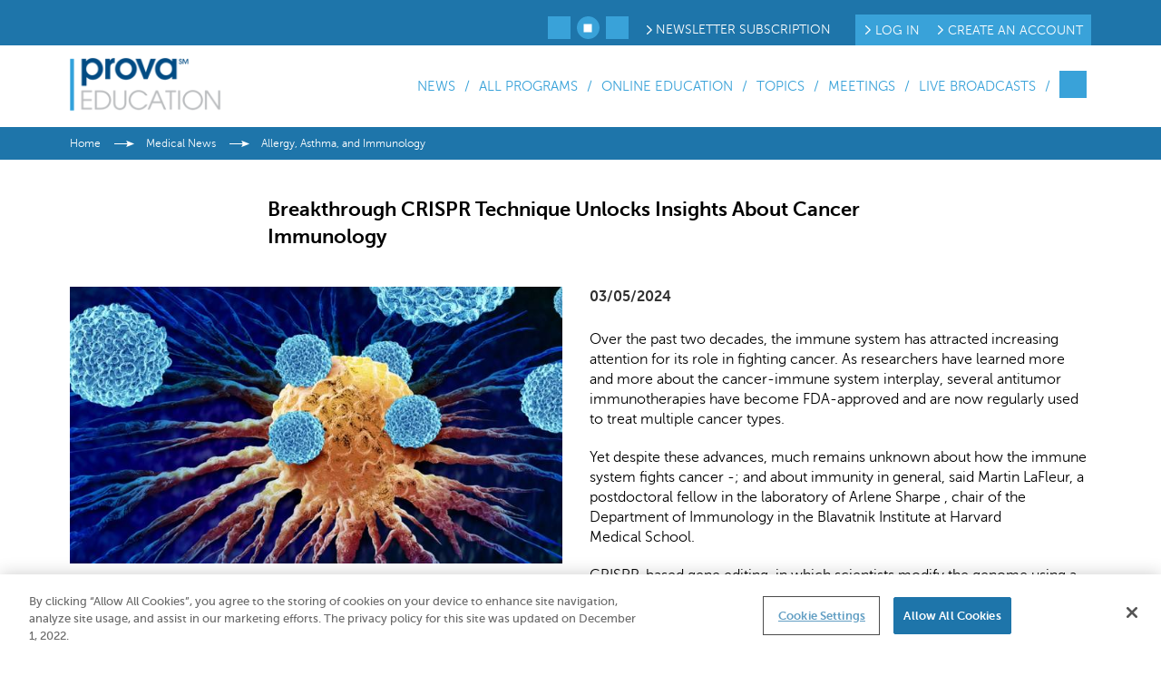

--- FILE ---
content_type: text/html; charset=utf-8
request_url: https://provaeducation.com/news/breakthrough-crispr-technique-unlocks-insights-about-cancer-immunology/2457412/
body_size: 20776
content:
<!DOCTYPE html><html class="data no-js normal-html"><head><script src="https://cdn.cookielaw.org/scripttemplates/otSDKStub.js"  type="text/javascript" charset="UTF-8" data-domain-script=eb495c7f-e8c7-44ee-bd59-6304dc2343cc ></script><script src="https://privacyportal-eu-cdn.onetrust.com/privacy-notice-scripts/otnotice-1.0.min.js" type="text/javascript" charset="UTF-8" id="otprivacy-notice-script">
  
    settings="eyJjYWxsYmFja1VybCI6Imh0dHBzOi8vcHJpdmFjeXBvcnRhbC1ldS5vbmV0cnVzdC5jb20vcmVxdWVzdC92MS9wcml2YWN5Tm90aWNlcy9zdGF0cy92aWV3cyJ9"
  
</script><script type="text/javascript">
    let resolveOneTrust;
    window.onetrustLoaded = new Promise((resolve) => resolveOnetrust = resolve);
    function OptanonWrapper() {
      resolveOnetrust();
    }
</script><meta charset="utf-8"><title>
          
            
    Breakthrough CRISPR Technique Unlocks Insights About Cancer Immunology - 

             - Prova Education
          
        </title><meta name="description" content="
            
Over the past two decades, the immune system has attracted increasing attention for its role in fighting cancer. As researchers have learn…"><meta name="dc.description" content="
            
Over the past two decades, the immune system has attracted increasing attention for its role in fighting cancer. As researchers have learn…"><meta itemprop="description" content="
            
Over the past two decades, the immune system has attracted increasing attention for its role in fighting cancer. As researchers have learn…"><meta http-equiv="X-UA-Compatible" content="IE=edge"><link rel="apple-touch-icon" sizes="57x57" href="https://cdn.provaeducation.com/uploads/branding/prv/apple-touch-icon-57x57.png"><link rel="apple-touch-icon" sizes="60x60" href="https://cdn.provaeducation.com/uploads/branding/prv/apple-touch-icon-60x60.png"><link rel="apple-touch-icon" sizes="72x72" href="https://cdn.provaeducation.com/uploads/branding/prv/apple-touch-icon-72x72.png"><link rel="apple-touch-icon" sizes="76x76" href="https://cdn.provaeducation.com/uploads/branding/prv/apple-touch-icon-76x76.png"><link rel="apple-touch-icon" sizes="114x114" href="https://cdn.provaeducation.com/uploads/branding/prv/apple-touch-icon-114x114.png"><link rel="apple-touch-icon" sizes="120x120" href="https://cdn.provaeducation.com/uploads/branding/prv/apple-touch-icon-120x120.png"><link rel="apple-touch-icon" sizes="144x144" href="https://cdn.provaeducation.com/uploads/branding/prv/apple-touch-icon-144x144.png"><link rel="apple-touch-icon" sizes="152x152" href="https://cdn.provaeducation.com/uploads/branding/prv/apple-touch-icon-152x152.png"><link rel="apple-touch-icon" sizes="180x180" href="https://cdn.provaeducation.com/uploads/branding/prv/apple-touch-icon-180x180.png"><link rel="icon" type="image/png" href="https://cdn.provaeducation.com/uploads/branding/prv/favicon-16x16.png" sizes="16x16"><link rel="icon" type="image/png" href="https://cdn.provaeducation.com/uploads/branding/prv/favicon-32x32.png" sizes="32x32"><link rel="icon" type="image/png" href="https://cdn.provaeducation.com/uploads/branding/prv/favicon-194x194.png" sizes="194x194"><link rel="icon" type="image/png" href="https://cdn.provaeducation.com/uploads/branding/prv/android-chrome-96x96.png" sizes="96x96"><link rel="icon" type="image/png" href="https://cdn.provaeducation.com/uploads/branding/prv/android-chrome-192x192.png" sizes="192x192"><link rel="icon" href="https://cdn.provaeducation.com/uploads/branding/prv/favicon.ico" type="image/x-icon" /><link rel="shortcut icon" href="https://cdn.provaeducation.com/uploads/branding/prv/favicon.ico" type="image/x-icon" /><link rel="manifest" href="/favicons/manifest.json"><link rel='mask-icon' href="https://cdn.provaeducation.com/uploads/branding/prv/safari-pinned-tab.svg'" color='#1E75AA'><meta name="msapplication-config" content="/uploads/branding/browserconfig.xml" /><meta name="msapplication-TileColor" content="#1E75AA"><meta name="msapplication-TileImage" content="https://cdn.provaeducation.com/uploads/branding/prv/mstile-144x144.png"><meta name="theme-color" content="#1E75AA"><meta name="viewport" content="width=device-width, initial-scale=1.0, minimum-scale=1.0"><meta name="google-site-verification" content="xw0Q58rBEXwHIXY2OKxrD29DULVQ8QAZPe1TQiWdaT4"><link rel="canonical" href="https://provaeducation.com/news/breakthrough-crispr-technique-unlocks-insights-about-cancer-immunology/2457412/" /><!-- Twitter Card data --><meta name="twitter:card" content=summary"><!-- Open Graph data --><meta property="og:title" content="Breakthrough CRISPR Technique Unlocks Insights About Cancer Immunology"><meta name="dc.title" content="Breakthrough CRISPR Technique Unlocks Insights About Cancer Immunology - Prova Education"><meta itemprop="name" content="Breakthrough CRISPR Technique Unlocks Insights About Cancer Immunology - Prova Education"><meta property="og:type" content="article"><meta property="og:description" content="
            
Over the past two decades, the immune system has attracted increasing attention for its role in fighting cancer. As researchers have learn…"><meta property="og:url" content="https://provaeducation.com/news/breakthrough-crispr-technique-unlocks-insights-about-cancer-immunology/2457412/"><meta property="og:image" content="https://cdn.provaeducation.com/uploads/news/2457412.jpeg"><meta itemprop="image" content="https://cdn.provaeducation.com/uploads/news/2457412.jpeg"><meta name="revisit-after" content="3 days"><meta name="copyright" content="© 2026"><meta name="dc.format" content="text/html"><meta name="dc.publisher" content="US HealthConnect"><meta name="dc.creator" content="Home - www.ushealthconnect.com"><script async src='https://securepubads.g.doubleclick.net/tag/js/gpt.js'></script><script>
            document.addEventListener('DOMContentLoaded', function() {
              const currentUrl = new URL(window.location.href);
              let removed = false;

              if (currentUrl.searchParams.has('rmd_tok')) {
                currentUrl.searchParams.delete('rmd_tok');
                removed = true;
              }

              if (currentUrl.searchParams.has('rmd_token')) {
                currentUrl.searchParams.delete('rmd_token');
                removed = true;
              }

              if (removed) {
                window.history.replaceState(null, '', currentUrl);
              }
            });
        </script><link rel="stylesheet" href="https://cdn.provaeducation.com/assets/css/media.css?494bd3ebd1276f03bfb41291e68ef841"><style>
                :root {
                    --brand-main: #1E75AA;
                    --brand-secondary: #39A2D9;
                    --brand-tertiary: #95D7E9;
                    --brand-main-rgb: 30, 117, 170;
                    --brand-secondary-rgb: 57, 162, 217;
                    --brand-tertiary-rgb: 149, 215, 233;

                    --hyperlink-text: #333333;
                    --hyperlink-text-hover: #333333;
                    --main-menu: #39A2D9;
                    --main-menu-hover: #1E75AA;
                    --main-menu-separators: #39A2D9;
                    --flyout-menu-items: #FFFFFF;
                    --flyout-menu-background: #1E75AA;
                    --flyout-menu-arrow-icon: #39A2D9;
                    --flyout-menu-separators: #39A2D9;
                    --flyout-menu-hover: #39A2D9;

                    --primary-cta-text: #FFFFFF;
                    --primary-cta-background: #39A2D9;
                    --primary-cta-text-active: #FFFFFF;
                    --primary-cta-background-active: #39A2D9;
                    --primary-cta-text-hover: #FFFFFF;
                    --primary-cta-background-hover: #39A2D9;

                    --sub-footer-background: #0A4B81;

                    --bg-content-type-cta-tab-active: #1E75AA;
                    --bg-content-type-cta-tab-inactive: #F2F2F2;
                    --cta-tab-font-color-active: #FFFFFF;
                    --cta-tab-font-color-inactive: #333333;
                    --next-and-previous-arrow-icons: #000000;
                    --font-color-of-the-show-all-text-link: #1E75AA;
                    --separator-left-and-right-of-the-show-all-link: #39A2D9;

                    --carousel-background-color: #1E75AA;
                    --carousel-item-eclipses-active: #FFFFFF;
                    --carousel-item-eclipses-inactive: #FFFFFF;
                    --carousel-cta-button-text-font-color: #FFFFFF;
                    --carousel-cta-background: #39A2D9;
                    --carousel-arrows-icon: #FFFFFF;
                    --carousel-text-font-color: #FFFFFF;
                    --universe-elements-next-active: #1E75AA;
                    --universe-elements-next-inactive: #333333;
                    --show-all-universe-text-link: #39A2D9;
                }
            </style><link rel="stylesheet" href="https://cdn.provaeducation.com/assets/css/prova.css?494bd3ebd1276f03bfb41291e68ef841"><link href="https://cdn.provaeducation.com/assets/vendor/select2/dist/css/select2.css" type="text/css" media="all" rel="stylesheet" /><link href="//vjs.zencdn.net/7.6.5/video-js.min.css" rel="stylesheet"><script>
    
    if (!window.location.origin) {
      window.location.origin = window.location.protocol + '//' + window.location.hostname + (window.location.port ? ':' + window.location.port: '');
    }
    window.currentSite = {
        brandEmail: 'info@provaeducation.com',
        externalSegmentTrackingActive: false
    };
    window.isAndroidWebview = false;
    window.isIosWebview = false;
    window.reachMD = {
        
        siteName: 'ReachMD',
        brandName: 'Prova Education',
        webNotificationsPromptEnabled: true,
        inAppNotificationsEnabled: true,
        appVersion: 'v5.54.0',
        
        
        notifications: [],
        urls: {
            media: 'https://cdn.provaeducation.com/',
            static: 'https://cdn.provaeducation.com/assets/',
            login: '/accounts/login/',
            register: '/registration/register/',
            logger: {
                batch: '/b/',
                analytics_api_host: 'https://data.reachmd.com/',
                analytics_api_enabled: true,
            }
        },
        
        isMobile: false,
        
        gamId: '21928603557',
        serverTime: '2026-01-17T18:33:04.908996-0500',
        buildId: '494bd3ebd1276f03bfb41291e68ef841',
        stream: {
            src: 'https://live.reachmd.com/RMD',
            streamId: 'None',
            title: 'ReachMD Radio',
            poster: 'https://cdn.provaeducation.com/assets/img/common/poster_with_bg.jpg'
        },
        user: {
          'rmdvid': "",
          
          
          socialLogins: {
            fb: "/profiles/login/facebook/",
            ln: "/profiles/login/linkedin-oauth2/",
            apple: "/profiles/login/apple-id/",
            google: "/profiles/login/google-oauth2/"
          },
          
          'isLoggedIn': false,
          
          
          'isAppUser': false,
          
        },
        siteDateFormat: 'MM/dd/yyyy',
        siteId: 2,
        isTemplateV2: 'False',
        hasPrintSubscription: false,
        siteCode: 'prv',
        sessionCookieName: 'sessionid',
        
        injected: {},
        visitedDi: {},
        newsletter: undefined,
        
        abt: [],
        stripePublicKey: 'pk_live_51OrNx6GcPT0G3zEdTGMnKj5SzK2QZW9l7go2bIyvYNDK5JCGKoBY3IfdusdMaScgRuJi5AXbj5BG1LdbFlno4aqB00DwLOfey3',
        stripeSubscriptionPublicKey: 'pk_live_51OtZhXIhq0322TCLqG3GadGbwi0CFC8rPCHThoqHpNAUEtwrd4dqetN3hcbBfdmU8qZdFsHFGNRgIdc02KnmUZd400kFdpjodk',
        tagData: undefined,
    };

    function fetchTagData() {
        var currentUrl = new URL(window.location.href);
        var apiUrl = new URL('/latest/profiles/api/ptags/', window.location.origin);

        var relevantParams = [
            'origin',
            'lorigin',
            'aforigin',
            'tporigin',
            'utm_source',
            'utm_profession',
            'utm_specialty'
        ];

        relevantParams.forEach(function(param) {
            var value = currentUrl.searchParams.get(param);
            if (value) {
                apiUrl.searchParams.set(param.replace(/utm_/g, 'u_'), value);
            }
        });

        fetch(apiUrl.toString(), {
            method: 'GET',
            credentials: 'same-origin',
            headers: {
                'Accept': 'application/json',
                'Content-Type': 'application/json',
            }
        })
        .then(function(response) {
            if (!response.ok) {
                throw new Error('Unable to retrieve tag data info: ' + response.statusText);
            }
            return response.json();
        })
        .then(function(data) {
            window.reachMD.tagData = {
                p: data.p || '',
                s: data.s || '',
                i: data.i || '',
                fi: data.fi || 'false',
            };
            if (typeof window.CustomEvent === 'function') {
                var event = new CustomEvent('tag.data.ready', {
                    detail: window.reachMD.tagData
                });
                window.dispatchEvent(event);
            }
        })
        .catch(function() {
            window.reachMD.tagData = {
                p: '',
                s: '',
                i: '',
                fi: 'false',
            };
            console.info('[LOG]: Unable to retrieve tag data info');
        });
    }

    fetchTagData();
</script><script>window.intlCopies = {};</script><script>
  (function (w, d, t, s, o, a, m) {
    w[o] = w[o] || function () {
      (w[o].q = w[o].q || []).push(arguments)
    };
    w[o].l = 1 * new Date();
    a = d.createElement(t);
    m = d.getElementsByTagName(t)[0];
    a.async = 1;
    a.src = s;
    m.parentNode.insertBefore(a, m)
  })
  
    (window, document, 'script', "https://cdn.provaeducation.com/assets/js/logger.js", 'RMDTLOG');
  
  RMDTLOG('init');
</script><script>
                var facebookPixelInit = true;
                !function(f,b,e,v,n,t,s){if(f.fbq)return;n=f.fbq=function(){n.callMethod?
                n.callMethod.apply(n,arguments):n.queue.push(arguments)};if(!f._fbq)f._fbq=n;
                n.push=n;n.loaded=!0;n.version='2.0';n.queue=[];t=b.createElement(e);t.async=!0;
                t.src=v;s=b.getElementsByTagName(e)[0];s.parentNode.insertBefore(t,s)}(window,
                document,'script','https://connect.facebook.net/en_US/fbevents.js');

                fbq('init', '1533524483605597');

                fbq('track', 'PageView', {
                  
                  
                });

                
                </script><noscript><img height="1" width="1" style="display:none"
                src="https://www.facebook.com/tr?id=1533524483605597&ev=PageView&noscript=1"
                /></noscript><!-- DO NOT MODIFY --><!-- End Facebook Pixel Code --><script>

(function (i, s, o, g, r, a, m) {
    i['NewGoogleAnalyticsObject'] = r;
    i[r] = i[r] || function () {
        (i.dataLayer = i.dataLayer || []).push(arguments)
    };
    a = s.createElement(o),
    m = s.getElementsByTagName(o)[0];
    a.async = 1;
    a.src = g;
    m.parentNode.insertBefore(a, m)
})(window, document, 'script', '//www.googletagmanager.com/gtag/js?id=G-Z0H7QJ0TQM', 'gtag');

gtag('js', new Date());
gtag('config', 'G-Z0H7QJ0TQM');

</script><!-- <script data-ad-client="ca-pub-3458590910979882" async src="https://pagead2.googlesyndication.com/pagead/js/adsbygoogle.js"></script> --><script>
            var googletag = googletag || {};
            googletag.cmd = googletag.cmd || [];
            var adSlot1, adSlot2, adSlot3, adSlot4, adSlot5, adSlot6, adSlot7, adSlot8, adSlot9, adSlot10, adSlot11, adSlot12;
            var slots;
            googletag.cmd.push(function() {
                const mapLeader = googletag.sizeMapping().
                    addSize([0, 0], [[320,100],[320,50],[300,50],[1,1],'fluid']).
                    addSize([740, 0], [[728, 90],[1,1]]).
                    build();
                const mapSticky = googletag.sizeMapping().
                    addSize([0, 0], [[320,50],[300,50],[1,1]]).
                    addSize([740, 0], [[728, 90],[1,1]]).
                    addSize([1025, 0], [[970,90],[728,90],[1,1]]).
                    build();
                const microPref = 'prv';
                const microSite = window.location.hostname.split(".").reverse()[1];
                adSlot1 = googletag.defineSlot('/21928603557/' + microPref + '/top', [[728,90], [1,1]],'ad-top').defineSizeMapping(mapLeader).addService(googletag.pubads());
                adSlot2 = googletag.defineSlot('/21928603557/' + microPref + '/body1', [[728,90], [1,1]],'ad-body1').defineSizeMapping(mapLeader).addService(googletag.pubads());
                adSlot3 = googletag.defineSlot('/21928603557/' + microPref + '/body2', [[728,90], [1,1]],'ad-body2').defineSizeMapping(mapLeader).addService(googletag.pubads());
                adSlot4 = googletag.defineSlot('/21928603557/' + microPref + '/body3', [[728,90], [1,1]],'ad-body3').defineSizeMapping(mapLeader).addService(googletag.pubads());
                adSlot5 = googletag.defineSlot('/21928603557/' + microPref + '/module1', [[300,250],[1,1],'fluid'],'ad-module1').addService(googletag.pubads());
                adSlot6 = googletag.defineSlot('/21928603557/' + microPref + '/module2', [[300,250],[1,1],'fluid'],'ad-module2').addService(googletag.pubads());
                adSlot7 = googletag.defineSlot('/21928603557/' + microPref + '/module3', [[300,250],[1,1],'fluid'],'ad-module3').addService(googletag.pubads());
                adSlot8 = googletag.defineSlot('/21928603557/' + microPref + '/module4', [[300,250],[1,1],'fluid'],'ad-module4').addService(googletag.pubads());
                adSlot9 = googletag.defineSlot('/21928603557/' + microPref + '/interstitial', [[300, 250], [1, 1], 'fluid'], 'ad-interstitial').addService(googletag.pubads());
                adSlot10 = googletag.defineSlot('/21928603557/' + microPref + '/sidebar', [300, 250], 'ad-sidebar').addService(googletag.pubads());
                adSlot11 = googletag.defineSlot('/21928603557/' + microPref + '/footer', [[728, 90], [1, 1]], 'ad-footer').defineSizeMapping(mapSticky).addService(googletag.pubads());
                adSlot12 = googletag.defineSlot('/21928603557/' + microPref + '/inarticle', [300,250], 'ad-inarticle').addService(googletag.pubads());

                window.trackingSlot = googletag
                    .defineSlot('/21928603557/' + microPref + '/tracker', [1, 1], 'gam-tracker-slot')
                    .addService(googletag.pubads());

                googletag.pubads().setTargeting("site", microSite);
                googletag.pubads().setTargeting("hn", window.location.hostname);
                googletag.pubads().setTargeting("li", window.reachMD.user.isLoggedIn ? "true" : "false");
                googletag.pubads().disableInitialLoad();
                googletag.pubads().collapseEmptyDivs(true);
                googletag.pubads().enableSingleRequest();
                googletag.enableServices();

                slots = {
                    top: adSlot1,
                    body1: adSlot2,
                    body2: adSlot3,
                    body3: adSlot4,
                    module1: adSlot5,
                    module2: adSlot6,
                    module3: adSlot7,
                    module4: adSlot8,
                    interstitial: adSlot9,
                    sidebar: adSlot10,
                    footer: adSlot11,
                    inarticle: adSlot12,
                };
                if (typeof window.CustomEvent === 'function') {
                    const event = new CustomEvent('ads.service.enabled');
                    window.dispatchEvent(event);
                }
            });

            const getRos = function () {
                let ros = 'True';
                const rosElements = ['.object-data', '.js-agg-data', '.live-event-enrolment-data', '.js-ros-control'];
                for (let _ = 0; _ < rosElements.length; _++) {
                    const element = document.querySelector(rosElements[_]);
                    if (element) {
                        ros = element.getAttribute("data-allow-run-of-site-ads");
                        break;
                    }
                }
                return ros;
            }

            var setUserTargeting = () => {
                googletag.cmd.push(() => {
                    googletag.pubads().setTargeting("s", window.reachMD.tagData.s);
                    googletag.pubads().setTargeting("p", window.reachMD.tagData.p);
                    googletag.pubads().setTargeting("i", window.reachMD.tagData.i);
                    googletag.pubads().setTargeting("fi", window.reachMD.tagData.fi);
                });
            };

            var sendUserInformation = function(notFoundPage=false) {
                googletag.cmd.push(() => {
                    const pathParts = window.location.pathname.substr(0).split("/");
                    if (pathParts[1]) {
                        googletag.pubads().setTargeting("agg1", pathParts[1]);
                    } else {
                        googletag.pubads().setTargeting("agg1", "home");
                    }
                    let agg2 = [];
                    if (document.querySelector(".object-data") && document.querySelector(".object-data").getAttribute("data-subcategories")) {
                        agg2 = document.querySelector(".object-data").getAttribute("data-subcategories").split(';').filter((category) => category);
                        if (pathParts[2]) {
                            agg2.push(pathParts[2]);
                        }
                        agg2 = agg2.map((categorySlug) => categorySlug.slice(0,40));
                        googletag.pubads().setTargeting("agg2", agg2);
                    } else {
                        googletag.pubads().setTargeting("agg2", pathParts[2] ? pathParts[2].slice(0, 40) : "none");
                    }
                    googletag.pubads().setTargeting("ros", getRos());
                    if (document.getElementById('minute_ce_challenge_details')) {
                        googletag.pubads().setTargeting("details-program", document.getElementById('minute_ce_challenge_details').getAttribute('data-slug'));
                        googletag.pubads().setTargeting("tag", document.getElementById('minute_ce_challenge_details').getAttribute('data-id'));
                    } else {
                        googletag.pubads().setTargeting("details-program", document.querySelector(".object-data") && document.querySelector(".object-data").getAttribute("data-title") ? document.querySelector(".object-data").getAttribute("data-title").slice(0, 39) : "none");
                        googletag.pubads().setTargeting("tag", document.querySelector(".object-data") && document.querySelector(".object-data").getAttribute("data-id") ? document.querySelector(".object-data").getAttribute("data-id") : "none");
                    }
                    const dataElement = document.querySelector(".object-data") || document.querySelector(".js-agg-data");
                    const gamCampaignId = dataElement && dataElement.getAttribute("data-gam-campaign-id");
                    googletag.pubads().setTargeting("tlid", gamCampaignId ? gamCampaignId : "none");
                    googletag.pubads().setTargeting("pu", window.location.href);
                    if (notFoundPage) {
                      googletag.pubads().setTargeting("404", "true");
                    } else {
                      googletag.pubads().setTargeting("404", "false");
                    }
                    // Set 'typ' targeting for program type
                    const typValue = dataElement && dataElement.getAttribute("data-typ");
                    googletag.pubads().setTargeting("typ", typValue || "none");
                });
            };

            const dynamicLoadAds = function () {
                document.querySelectorAll('.ad-container .js-ad-banner').forEach((adElement) => {
                    const adId = adElement.id;
                    // InArticle Ad is rendered from React App, no need to refresh it here
                    if (adElement.getAttribute('data-loaded') || adId === 'ad-inarticle') {
                        return;
                    }

                    const slotName = adId.slice(adId.indexOf('-') + 1);

                    const style = adElement.getAttribute('style');
                    if (style) {
                        adElement.setAttribute('style', '');
                    }

                    const adPosition = adElement.getBoundingClientRect();
                    const isMobile = screen.width < 768 || window.innerWidth < 768;
                    const halfAdHeightDependingOnDevice = isMobile ? 25 : 45;
                    const halfAdHeight = adId === 'ad-module' ? 125 : halfAdHeightDependingOnDevice;
                    const radioPlayerHeight = document.querySelector('.fixed-player-container') ?
                        document.querySelector('.fixed-player-container').offsetHeight : 0;
                    const maxTopPosition = window.innerHeight - halfAdHeight - radioPlayerHeight;
                    const headerHeight = document.querySelector('header.base-header .header') ?
                        document.querySelector('header.base-header .header').offsetHeight : 0;

                    if (style) {
                        adElement.setAttribute('style', style);
                    }
                    if (adPosition.top >= headerHeight && adPosition.top < maxTopPosition) {
                        if (!adElement.getElementsByTagName('iframe').length) {
                            adElement.setAttribute('data-loaded', 'true');
                            window.refreshSlot(slotName);
                        }
                    }
                });
            };

            var refreshSlots = function(addScrollListener = false, forceRefresh = false) {
                if (forceRefresh) {
                    document.querySelectorAll('.ad-container .js-ad-banner').forEach((adElement) => {
                        adElement.removeAttribute('data-loaded')
                    });
                }
                dynamicLoadAds(forceRefresh);
                if (addScrollListener) {
                    window.addEventListener('scroll', _.debounce(dynamicLoadAds, 100));
                }
            };

            var refreshSlot = function (slotName) {
                googletag.cmd.push(function () {
                    googletag.pubads().refresh([slots[slotName]], { changeCorrelator: false });
                });
            };
        </script></head><body class="layout-desktop "><div id="newsletter_popup"></div><div class="page-wrapper user-not_authenticated"><input type="hidden" name="csrfmiddlewaretoken" value="w5eGRNbY7aXPqLxGO5S39RGercVyVdySIYf1ae5NOxhzzdXKFcX6zQTtpSMCv8uO"><header class="base-header"><div class="top__menu"><div class="container"><div class="top__menu__container"><div class="top__menu__socials white-hover-icons"><div class="svg-background"><a href="https://www.facebook.com/ProvaEducation" class="svg-icon svg-icon--facebook leave-page" title="Facebook" target="_blank"></a></div><div class="svg-background"><a href="https://twitter.com/ProvaEducation" class="svg-icon svg-icon--twitter leave-page" title="Twitter" target="_blank"></a></div><div class="svg-background"><a href="https://www.linkedin.com/company/prova-education-inc/" class="svg-icon svg-icon--linkedin leave-page" title="LinkedIn" target="_blank"></a></div></div><button class="button button--link top__menu__newsletter text--light newsletter-popup__open">
                    Newsletter Subscription
                </button><div class="top__menu__lor not-authenticated"><a class="top__menu__lor__link js-rmdnet-login" href="/accounts/login/">
                    Log In
                </a><a class="top__menu__lor__link js-rmdnet-register" href="/registration/register/">
                    Create an Account
                </a></div></div></div></div><div class="container"><div class="header"><form class="js-search-input search-form hidden" method="get" action="/search/"><input class="search-form__input" type="text" name="q" value=""><input type="hidden" name="order_by" value="1"><div class="search-form__container-btn"><input class="search-form__submit" value="" type="submit"></div></form><div class="header__menu--container"><a class="header__logo js-minimize-player-for-segment-playing" href="/" title="Prova Education"><img src="https://cdn.provaeducation.com/uploads/branding/prv/prv_logo.png" alt="Prova Education"></a><nav class="header__menu hidden--mobile"><div class="header__menu__profile-block f-container hidden--desktop"><button class="button button--md button--brand--secondary button--squared f-start js-rmdnet-login">LOG IN</button><button class="button button--md button--brand--secondary button--squared f-end js-rmdnet-register">CREATE AN ACCOUNT</button></div><ul class="header__menu__list reset-ul"><li class="header__menu__container hidden--desktop"><a href="/" class="text--primary header__menu__link js-minimize-player-for-segment-playing">HOME</a></li><li class="header__menu__container "><a href="/medical-news/"  class="text--primary with-child header__menu__link leave-page js-minimize-player-for-segment-playing" target="_blank" data-id="submenu-news">News</a><div id="submenu-news" class="header__submenu hidden hidden--mobile"><div class="container header__submenu__container"><div class="header__submenu__column"><a class="text--thin leave-page js-minimize-player-for-segment-playing" target="_blank" href="/medical-news/business-of-medicine/">Business of Medicine</a><a class="text--thin leave-page js-minimize-player-for-segment-playing" target="_blank" href="/medical-news/global-health/">Global Health</a><a class="text--thin leave-page js-minimize-player-for-segment-playing" target="_blank" href="/medical-news/health-policy/">Health Policy</a><a class="text--thin leave-page js-minimize-player-for-segment-playing" target="_blank" href="/medical-news/health-technology/">Health Technology</a></div><div class="header__submenu__separator"></div><div class="header__submenu__column"><a class="text--thin leave-page js-minimize-player-for-segment-playing" target="_blank" href="/medical-news/allergy-asthma-immunology/">Allergy, Asthma, and Immunology</a><a class="text--thin leave-page js-minimize-player-for-segment-playing" target="_blank" href="/medical-news/cardiology/">Cardiology</a><a class="text--thin leave-page js-minimize-player-for-segment-playing" target="_blank" href="/medical-news/dermatology/">Dermatology</a><a class="text--thin leave-page js-minimize-player-for-segment-playing" target="_blank" href="/medical-news/diabetes-and-endocrinology/">Diabetes and Endocrinology</a><a class="text--thin leave-page js-minimize-player-for-segment-playing" target="_blank" href="/medical-news/emergency-medicine/">Emergency Medicine</a><a class="text--thin leave-page js-minimize-player-for-segment-playing" target="_blank" href="/medical-news/gastroenterology/">Gastroenterology</a><a class="text--thin leave-page js-minimize-player-for-segment-playing" target="_blank" href="/medical-news/genetics/">Genetics</a><a class="text--thin leave-page js-minimize-player-for-segment-playing" target="_blank" href="/medical-news/geriatrics/">Geriatrics</a></div><div class="header__submenu__separator"></div><div class="header__submenu__column"><a class="text--thin leave-page js-minimize-player-for-segment-playing" target="_blank" href="/medical-news/infectious-disease/">Infectious Disease</a><a class="text--thin leave-page js-minimize-player-for-segment-playing" target="_blank" href="/medical-news/nephrology/">Nephrology</a><a class="text--thin leave-page js-minimize-player-for-segment-playing" target="_blank" href="/medical-news/neurology/">Neurology</a><a class="text--thin leave-page js-minimize-player-for-segment-playing" target="_blank" href="/medical-news/nutrition/">Nutrition</a><a class="text--thin leave-page js-minimize-player-for-segment-playing" target="_blank" href="/medical-news/ob-gyn-and-womens-health/">OB/GYN & Women's Health</a><a class="text--thin leave-page js-minimize-player-for-segment-playing" target="_blank" href="/medical-news/oncology/">Oncology</a><a class="text--thin leave-page js-minimize-player-for-segment-playing" target="_blank" href="/medical-news/ophthalmology/">Ophthalmology</a><a class="text--thin leave-page js-minimize-player-for-segment-playing" target="_blank" href="/medical-news/pain-management/">Pain Management</a></div><div class="header__submenu__separator"></div><div class="header__submenu__column"><a class="text--thin leave-page js-minimize-player-for-segment-playing" target="_blank" href="/medical-news/pediatrics/">Pediatrics</a><a class="text--thin leave-page js-minimize-player-for-segment-playing" target="_blank" href="/medical-news/primary-care/">Primary Care</a><a class="text--thin leave-page js-minimize-player-for-segment-playing" target="_blank" href="/medical-news/psychiatry-and-mental-health/">Psychiatry and Mental Health</a><a class="text--thin leave-page js-minimize-player-for-segment-playing" target="_blank" href="/medical-news/pulmonary-medicine/">Pulmonary Medicine</a><a class="text--thin leave-page js-minimize-player-for-segment-playing" target="_blank" href="/medical-news/radiology/">Radiology</a><a class="text--thin leave-page js-minimize-player-for-segment-playing" target="_blank" href="/medical-news/rheumatology/">Rheumatology</a><a class="text--thin leave-page js-minimize-player-for-segment-playing" target="_blank" href="/medical-news/sports-medicine/">Sports Medicine</a><a class="text--thin leave-page js-minimize-player-for-segment-playing" target="_blank" href="/medical-news/surgery/">Surgery</a></div></div></div></li><!-- Special case for 'Congresnieuws' menu item CVGK based on US #12679 --><li class="header__menu__container "><a href="/programs/"  class="text--primary with-child header__menu__link leave-page js-minimize-player-for-segment-playing" target="_blank" data-id="submenu-all-programs">All Programs</a><div id="submenu-all-programs" class="header__submenu hidden hidden--mobile"><div class="container header__submenu__container"><div class="header__submenu__column"><a class="text--thin leave-page js-minimize-player-for-segment-playing" target="_blank" href="/programs/Audioabstracts/">AudioAbstracts</a><a class="text--thin leave-page js-minimize-player-for-segment-playing" target="_blank" href="/programs/cme/">CME/CE</a><a class="text--thin leave-page js-minimize-player-for-segment-playing" target="_blank" href="/clinical-practice/">Clinical Practice</a><a class="text--thin leave-page js-minimize-player-for-segment-playing" target="_blank" href="/doctors-lounge/">Medical Interest</a><a class="text--thin leave-page js-minimize-player-for-segment-playing" target="_blank" href="/programs/video-library/">Video Library</a></div><div class="header__submenu__separator"></div><div class="header__submenu__column"><a class="text--thin leave-page js-minimize-player-for-segment-playing" target="_blank" href="/programs/conference-coverage/">Conference Coverage</a><a class="text--thin leave-page js-minimize-player-for-segment-playing" target="_blank" href="/programs/cystic-fibrosis-in-focus/">Cystic Fibrosis in Focus</a><a class="text--thin leave-page js-minimize-player-for-segment-playing" target="_blank" href="/programs/diabetes-discourse/">Diabetes Discourse</a><a class="text--thin leave-page js-minimize-player-for-segment-playing" target="_blank" href="/programs/global-neurology-academy/">Global Multiple Sclerosis Academy</a><a class="text--thin leave-page js-minimize-player-for-segment-playing" target="_blank" href="/programs/global-oncology-academy/">Global Oncology Academy</a></div><div class="header__submenu__separator"></div><div class="header__submenu__column"><a class="text--thin leave-page js-minimize-player-for-segment-playing" target="_blank" href="/programs/grand-rounds-nation/">Grand Rounds Nation</a><a class="text--thin leave-page js-minimize-player-for-segment-playing" target="_blank" href="/programs/prova-oncology/">Prova Oncology</a></div></div></div></li><!-- Special case for 'Congresnieuws' menu item CVGK based on US #12679 --><li class="header__menu__container "><a href="/cme/"  class="text--primary with-child header__menu__link leave-page js-minimize-player-for-segment-playing" target="_blank" data-id="submenu-online-education">Online Education</a><div id="submenu-online-education" class="header__submenu hidden hidden--mobile"><div class="container header__submenu__container"><div class="header__submenu__column"><a class="text--thin leave-page js-minimize-player-for-segment-playing" target="_blank" href="/cme/allergy-asthma-and-immunology/">Allergy and Clinical Immunology</a><a class="text--thin leave-page js-minimize-player-for-segment-playing" target="_blank" href="/cme/bladder-healthincontinence/">Bladder Health/Incontinence</a><a class="text--thin leave-page js-minimize-player-for-segment-playing" target="_blank" href="/cme/general-medicine-and-primary-care/">General Medicine and Primary Care</a><a class="text--thin leave-page js-minimize-player-for-segment-playing" target="_blank" href="/cme/nutrition/">Nutrition</a></div><div class="header__submenu__separator"></div><div class="header__submenu__column"><a class="text--thin leave-page js-minimize-player-for-segment-playing" target="_blank" href="/cme/Oncology-and-Hematology/">Oncology and Hematology</a><a class="text--thin leave-page js-minimize-player-for-segment-playing" target="_blank" href="/cme/pediatrics/">Pediatrics</a><a class="text--thin leave-page js-minimize-player-for-segment-playing" target="_blank" href="/programs/prova-oncology/">Prova Oncology</a><a class="text--thin leave-page js-minimize-player-for-segment-playing" target="_blank" href="/cme/pulmonary-medicine/">Pulmonary Medicine</a><a class="text--thin leave-page js-minimize-player-for-segment-playing" target="_blank" href="/cme/radiology/">Radiology</a><a class="text--thin leave-page js-minimize-player-for-segment-playing" target="_blank" href="/cme/urology/">Urology</a></div><div class="header__submenu__separator"></div><div class="header__submenu__column"></div></div></div></li><!-- Special case for 'Congresnieuws' menu item CVGK based on US #12679 --><li class="header__menu__container "><a href="/clinical-practice/"  class="text--primary with-child header__menu__link leave-page js-minimize-player-for-segment-playing" target="_blank" data-id="submenu-topics">TOPICS</a><div id="submenu-topics" class="header__submenu hidden hidden--mobile"><div class="container header__submenu__container"><div class="header__submenu__column"><a class="text--thin leave-page js-minimize-player-for-segment-playing" target="_blank" href="/clinical-practice/allergy-and-clinical-immunology/">Allergy and Clinical Immunology</a><a class="text--thin leave-page js-minimize-player-for-segment-playing" target="_blank" href="/clinical-practice/clinical-pharmacology/">Clinical Pharmacology</a><a class="text--thin leave-page js-minimize-player-for-segment-playing" target="_blank" href="/clinical-practice/diabetes-and-endocrinology/">Diabetes and Endocrinology</a><a class="text--thin leave-page js-minimize-player-for-segment-playing" target="_blank" href="/clinical-practice/general-medicine-and-primary-care/">General Medicine and Primary Care</a><a class="text--thin leave-page js-minimize-player-for-segment-playing" target="_blank" href="/clinical-practice/hivaids-and-infectious-disease/">HIV/Aids and Infectious Disease</a></div><div class="header__submenu__separator"></div><div class="header__submenu__column"><a class="text--thin leave-page js-minimize-player-for-segment-playing" target="_blank" href="/clinical-practice/infectious-diseases/">Infectious Disease</a><a class="text--thin leave-page js-minimize-player-for-segment-playing" target="_blank" href="/clinical-practice/neurology-and-neurosurgery/">Neurology and Neurosurgery</a><a class="text--thin leave-page js-minimize-player-for-segment-playing" target="_blank" href="/clinical-practice/nutrition/">Nutrition</a><a class="text--thin leave-page js-minimize-player-for-segment-playing" target="_blank" href="/clinical-practice/oncology-hematology/">Oncology and Hematology</a><a class="text--thin leave-page js-minimize-player-for-segment-playing" target="_blank" href="/clinical-practice/pediatrics/">Pediatrics</a></div><div class="header__submenu__separator"></div><div class="header__submenu__column"><a class="text--thin leave-page js-minimize-player-for-segment-playing" target="_blank" href="/clinical-practice/poisoning-drug-reference/">Poisoning and Drug Reference</a><a class="text--thin leave-page js-minimize-player-for-segment-playing" target="_blank" href="/clinical-practice/psychiatry-and-mental-health/">Psychiatry and Mental Health</a><a class="text--thin leave-page js-minimize-player-for-segment-playing" target="_blank" href="/clinical-practice/pulmonary-medicine/">Pulmonary Medicine</a><a class="text--thin leave-page js-minimize-player-for-segment-playing" target="_blank" href="/clinical-practice/radiology/">Radiology</a><a class="text--thin leave-page js-minimize-player-for-segment-playing" target="_blank" href="/clinical-practice/urology/">Urology</a></div></div></div></li><!-- Special case for 'Congresnieuws' menu item CVGK based on US #12679 --><li class="header__menu__container "><a href="/meetings/new/"  class="text--primary header__menu__link leave-page js-minimize-player-for-segment-playing" target="_blank" data-id="submenu-meetings">Meetings</a></li><!-- Special case for 'Congresnieuws' menu item CVGK based on US #12679 --><li class="header__menu__container "><a href="/live-broadcasts/new/"  class="text--primary header__menu__link leave-page js-minimize-player-for-segment-playing" target="_blank" data-id="submenu-live-broadcasts">Live Broadcasts</a></li><!-- Special case for 'Congresnieuws' menu item CVGK based on US #12679 --><li class="header__menu__container header__menu__newsletter hidden--desktop"><button class="text--primary header__menu__link newsletter-popup__open">Newsletter Subscription</button></li><li class="header__menu__container header__menu__socials f-container push-top push-bottom push-left--half push-right--half hidden--desktop"><div class="svg-background"><a href="https://www.facebook.com/ProvaEducation" title="Facebook" target="_blank" class="f-start svg-icon svg-icon--facebook leave-page"></a></div><div class="svg-background"><a href="https://twitter.com/ProvaEducation" title="Twitter" target="_blank" class="f-center svg-icon svg-icon--twitter leave-page"></a></div><div class="svg-background"><a href="https://www.linkedin.com/company/prova-education-inc/" title="LinkedIn" target="_blank" class="f-center svg-icon svg-icon--linkedin leave-page"></a></div></li></ul></nav></div><div class="header__menu__container header__menu__container--search"><button class="link__search header__menu__link js-search-button"><div class="js-search header__search"></div><span class="hidden--desktop hidden--mobile js-close"></span></button></div><button class="header__menu__mobile-trigger js-menu-trigger"><span class="p1"></span><span class="p2"></span><span class="p3"></span></button></div></div><div class="block-main container"></div></header><div class="content"><div id="notification_container"></div><div id="pjax-wrapper"><div class="sec-breadcrumbs"><div class="container"><ol itemscope itemtype="https://schema.org/BreadcrumbList" class="sec-breadcrumbs__list"><li itemprop="itemListElement" itemscope itemtype="https://schema.org/ListItem"><a
                            class="js-minimize-player-for-segment-playing"
                            itemprop="item"
                            itemscope
                            itemtype="https://schema.org/WebPage"
                            itemid="https://provaeducation.com/"
                            href="/"
                        ><span itemprop="name">Home</span></a><meta itemprop="position" content="1" /></li><li itemprop="itemListElement" itemscope itemtype="https://schema.org/ListItem"><a
      itemprop="item"
      itemscope
      itemtype="https://schema.org/WebPage"
      itemid="https://provaeducation.com/medical-news/"
      href="/medical-news/"
    ><span itemprop="name">Medical News</span></a><meta itemprop="position" content="2" /></li><li itemprop="itemListElement" itemscope itemtype="https://schema.org/ListItem"><a
      itemprop="item"
      itemscope
      itemtype="https://schema.org/WebPage"
      itemid="https://provaeducation.com/medical-news/allergy-asthma-immunology/"
      href="/medical-news/allergy-asthma-immunology/"
    ><span itemprop="name">Allergy, Asthma, and Immunology</span></a><meta itemprop="position" content="3" /></li><script type="application/ld+json">{"@context": "https://schema.org", "@type": "BlogPosting", "datePublished": "2024-03-05T00:00:00", "description": "&lt;div&gt;&lt;div&gt;\n            &lt;span&gt;&lt;/span&gt;\n&lt;p&gt;Over the past two decades, the immune system has attracted increasing attention for its role in fighting cancer. As researchers have learned more and more about the cancer-immune system interplay, several antitumor immunotherapies have become FDA-approved and are now regularly used to treat multiple cancer types.&lt;/p&gt;\n\n&lt;p&gt;Yet despite these advances, much remains unknown about how the immune system fights cancer -; and about immunity in general, said Martin LaFleur, a postdoctoral fellow in the laboratory of Arlene Sharpe , chair of the Department of Immunology in the Blavatnik Institute at Harvard Medical School.&lt;/p&gt;\n\n&lt;p&gt;CRISPR-based gene editing, in which scientists modify the genome using a tool developed just over a decade ago, has become a mainstay of biological discovery, providing relatively quick insight into the function of individual genes and targets for new therapies.&lt;/p&gt;\n\n&lt;p&gt;However, LaFleur said, this approach is not without challenges. Chief among them is that it is hard to modify immune cells without changing their biology, which hampers the ability to study immune cell behavior in its full complexity in a living organism<strong>.</strong>&lt;/p&gt;\n\n&lt;p&gt;Now, LaFleur, Sharpe, and their team have succeeded in bypassing this hurdle by deploying CRISPR in a new way to study the function of immune genes.&lt;/p&gt;\n\n&lt;p&gt;Their work, described in two papers -; one in <em>Nature Immunology </em>and one in the <em>Journal of Experimental Medicine -; </em>could eventually yield insights about cancer immunology as well as about other diseases driven by immune system dysfunction.&lt;/p&gt;\n\n&lt;p&gt;<em>Harvard Medicine News</em> spoke with LaFleur about what this advance means for the future of immunology research.&lt;/p&gt;\n\n&lt;p&gt;<em><strong>Harvard Medicine News</strong><strong>: </strong></em><strong>Let's set the stage with a refresher on how CRISPR works.</strong>&lt;/p&gt;\n\n&lt;p&gt;<strong>LaFleur: </strong>Programmable CRISPR-based gene editing was developed in 2012 and became such a powerful tool for biologic research that its discoverers won the Nobel Prize in Chemistry in 2020.&lt;/p&gt;\n\n&lt;p&gt;The CRISPR gene-editing system uses an enzyme called Cas-9 that acts like a pair of molecular scissors that cuts both strands of DNA and in doing so disrupts or knocks out the function of a gene. To select the gene to knock out, this system uses a complementary piece of RNA that matches the gene and acts as a guide. It's a very flexible approach for very quickly knocking out and studying the function of almost any gene you want.&lt;/p&gt;\n\n&lt;p&gt;<em><strong>HMNews:</strong></em><strong> How is CRISPR used to understand the immune function of genes?</strong>&lt;/p&gt;&lt;p&gt;\n\n&lt;/p&gt;\n\n\n\n&lt;p&gt;<strong>LaFleur: </strong>Immune cells interact with a lot of other cell types that can't be modeled well in petri dishes, so we prefer immune studies to happen inside a living organism like a mouse -; a far more reliable way to capture the complexity of cell-to-cell interactions as they occur in the body rather than in a lab dish. CRISPR editing inside the body is difficult, so immune cells typically need to come out and be modified using this tool in a petri dish. The edited cells are then put back into the body.&lt;/p&gt;\n\n&lt;p&gt;However, only certain immune cell types can be incorporated efficiently when transferred back into a mouse. Also, the actual process of manipulating immune cells in a dish can change their biology, so you may not be studying what you actually want to study once they're removed from the body.&lt;/p&gt;\n\n&lt;p&gt;&lt;/p&gt;&lt;p&gt;Also, CRISPR had been used only to turn off a single gene at a single time in immune cells. But our cells contain thousands of genes, so what if we want to knock out multiple genes in different cell types at different times in the same animal? This would provide greater insight into the complexities of genes and their interactions in immune cells over time.&lt;/p&gt;\n\n&lt;p&gt;<em><strong>HMNews</strong><strong>: </strong></em><strong>How does your new study address these challenges?</strong>&lt;/p&gt;\n\n&lt;p&gt;<strong>LaFleur: </strong>We decided to take a completely different approach for using CRISPR. Rather than directly modify the immune cells we're interested in, we modified their precursors, the stem cells found in bone marrow that produce all immune cells. We removed those from mice and used CRISPR to knock out the genes we were interested in, and then replaced these stem cells in mice whose native bone marrow stem cells had been removed. We call this system CHimeric IMmune Editing, or CHIME.&lt;/p&gt;\n\n&lt;p&gt;In an earlier study, we used CHIME to knock out a gene called <em>Ptpn2</em>, which has shown some promise for cancer immunotherapy, one of the focuses of the Sharpe Lab. When we deleted that one gene in a subset of immune cells known as CD8&lt;sup&gt;+&lt;/sup&gt; <a href=\"https://www.news-medical.net/health/What-are-T-Cells.aspx\">T cells</a>, they became better cancer fighters.&lt;/p&gt;\n\n&lt;p&gt;With our <em>Nature Immunology</em> study, we wanted to see if we could modify CHIME and make it both more precise and more versatile. We used it to knock out two genes at once in several different cell types; we deployed it to target genes specifically in a single cell type; we used CRISPR to disrupt genes in modified cells once they were already back inside the animal; and we also used it to knock out two different genes at different points in time.&lt;/p&gt;\n\n&lt;p&gt;We used different tactics, such as packaging multiple guide RNAs together and using a trick that disables genes only under certain circumstances, such as when mice receive a drug. We were able to demonstrate that each of these strategies is feasible.&lt;/p&gt;\n\n&lt;p&gt;<em><strong>HMNews:</strong></em><strong> What is your ultimate goal with this research?</strong>&lt;/p&gt;\n\n&lt;p&gt;<strong>LaFleur: </strong>Our ultimate goal is to better understand the immune system, particularly in its capacity to fight cancer. We want to encourage strong anticancer immunity -; meaning we want to optimize how immune cells fight tumors -; but also want spare healthy cells and tissues from the immune attack. This requires a very nuanced calibration of the immune system and can be a tricky balance.&lt;/p&gt;\n\n&lt;p&gt;Moreover, the benefits could extend beyond cancer and be applied to many other diseases driven by the immune system, including autoimmune conditions.&lt;/p&gt;\n\n&lt;p&gt;<em><strong>HMNews</strong><strong>: </strong></em><strong>What are your next steps?</strong>&lt;/p&gt;\n\n&lt;p&gt;<strong>LaFleur: </strong>We just published a <a href=\"https://rupress.org/jem/article-abstract/221/4/e20230699/276584/Framework-for-in-vivo-T-cell-screensFramework-for?redirectedFrom=fulltext&amp;utm_source=twitter&amp;utm_medium=social\">second paper</a> that lays out a framework for the field in studies using CRISPR to screen immune gene function in living animals. Central to our framework is adding a genetic \"barcode\" to CRISPR-edited immune cells so we can track them as they multiply and spread within animals.&lt;/p&gt;\n\n&lt;p&gt;We're hoping that this framework and CHIME will give researchers new tools to study immune cells in cancer or any other disease model of their choice, eventually leading to new immune-centered therapies.&lt;/p&gt;\n\n&lt;hr&gt;\n&lt;hr&gt;\n&lt;h4&gt;Journal&lt;/h4&gt;\n\n&lt;p&gt;Journal of Experimental Medicine&lt;/p&gt;\n\n&lt;h4&gt;DOI&lt;/h4&gt;\n\n&lt;p&gt;<a href=\"http://dx.doi.org/10.1084/jem.20230699\">10.1084/jem.20230699 </a>&lt;/p&gt;\n\n&lt;h4&gt;Method of Research&lt;/h4&gt;\n\n&lt;p&gt;Experimental study&lt;/p&gt;\n\n&lt;h4&gt;Subject of Research&lt;/h4&gt;\n\n&lt;p&gt;Animals&lt;/p&gt;\n\n&lt;h4&gt;Article Title&lt;/h4&gt;\n\n&lt;p&gt;Framework for in vivo T cell screens&lt;/p&gt;\n\n&lt;h4&gt;Article Publication Date&lt;/h4&gt;\n\n&lt;p&gt;27-Feb-2024&lt;/p&gt;\n\n&lt;p&gt;Source: Harvard Medical School&lt;/p&gt;\n\n&lt;p&gt;Source: Harvard Medical School&lt;/p&gt;\n&lt;div&gt;&lt;p&gt;Source:&lt;/p&gt;&lt;p&gt;Journal references:&lt;/p&gt;&lt;div&gt;&lt;p&gt;Milling, L. E., <em>et al.</em> (2024). Framework for in vivo T cell screens. <em>Journal of Experimental Medicine</em>. <a href=\"https://doi.org/10.1084/jem.20230699\">doi.org/10.1084/jem.20230699</a>.&lt;/p&gt;\n\n&lt;p&gt;LaFleur, M. W., <em>et al.</em> (2024). X-CHIME enables combinatorial, inducible, lineage-specific and sequential knockout of genes in the immune system. <em>Nature Immunology</em>. <a href=\"https://doi.org/10.1038/s41590-023-01689-6\">doi.org/10.1038/s41590-023-01689-6</a>.&lt;/p&gt;&lt;/div&gt;&lt;/div&gt;\n        &lt;/div&gt;\n        \n  &lt;/div&gt;", "headline": "Breakthrough CRISPR Technique Unlocks Insights About Cancer Immunology", "image": "https://provaeducation.com/uploads/news/2457412.jpeg", "mainEntityOfPage": "https://provaeducation.com/news/2457412/", "publisher": {"@type": "Organization", "logo": {"@type": "ImageObject", "url": "https://provaeducation.comuploads/branding/prv/prv_logo.png"}, "name": "provaeducation.com", "url": "https://provaeducation.com"}}</script></ol></div></div><div class="js-ad-top ad-container-with-margins"><div class="ad-container"><div class="ad-advertisement-label" id="ad-top-label">advertisement</div><div id='ad-top' class="js-ad-banner"><script type='text/javascript'>
            googletag.cmd.push(function () {
              googletag.display('ad-top');
            });
          </script></div></div></div><div class="sec-episode"><header
        class="object-data"
        data-gam-campaign-id="none"
        data-title="Breakthrough CRISPR Technique Unlocks Insights About Cancer Immunology"
        data-id="2457412"
        data-subcategories="allergy-asthma-immunology;oncology;"
        data-allow-run-of-site-ads="True"
        data-typ="news"
    ><div class="container"><h1><span>Breakthrough CRISPR Technique Unlocks Insights About Cancer Immunology</span></h1></div></header><div class="container"><div class="news-details news-details__wide"><div class="news-details__body"><figure class="news-details__thumb"><img data-original="https://cdn.provaeducation.com/cache/f5/f2/f5f20ea8281b2d7c3f964ca73d367f67.jpg"
                  src="https://cdn.provaeducation.com/assets/img/common/placeholders/media-688x387.svg"
                  width="688"
                  alt="ReachMD Healthcare Image"
                  class="lazy"
                  data-srcset="https://cdn.provaeducation.com/cache/f5/f2/f5f20ea8281b2d7c3f964ca73d367f67.jpg 1x, https://cdn.provaeducation.com/cache/31/c0/31c0b73891f87cfd486234335ac03e0d.jpg 2x" /></figure><div class="clear hidden--desktop"></div><p class="time"><strong>03/05/2024</strong></p><div class="news-details__description"><div><div><span></span><p>Over the past two decades, the immune system has attracted increasing attention for its role in fighting cancer. As researchers have learned more and more about the cancer-immune system interplay, several antitumor immunotherapies have become FDA-approved and are now regularly used to treat multiple cancer types.</p><p>Yet despite these advances, much remains unknown about how the immune system fights cancer -; and about immunity in general, said Martin LaFleur, a postdoctoral fellow in the laboratory of Arlene Sharpe , chair of the Department of Immunology in the Blavatnik Institute at Harvard Medical School.</p><p>CRISPR-based gene editing, in which scientists modify the genome using a tool developed just over a decade ago, has become a mainstay of biological discovery, providing relatively quick insight into the function of individual genes and targets for new therapies.</p><p>However, LaFleur said, this approach is not without challenges. Chief among them is that it is hard to modify immune cells without changing their biology, which hampers the ability to study immune cell behavior in its full complexity in a living organism<strong>.</strong></p><p>Now, LaFleur, Sharpe, and their team have succeeded in bypassing this hurdle by deploying CRISPR in a new way to study the function of immune genes.</p><p>Their work, described in two papers -; one in <em>Nature Immunology </em>and one in the <em>Journal of Experimental Medicine -; </em>could eventually yield insights about cancer immunology as well as about other diseases driven by immune system dysfunction.</p><p><em>Harvard Medicine News</em> spoke with LaFleur about what this advance means for the future of immunology research.</p><p><em><strong>Harvard Medicine News</strong><strong>: </strong></em><strong>Let's set the stage with a refresher on how CRISPR works.</strong></p><p><strong>LaFleur: </strong>Programmable CRISPR-based gene editing was developed in 2012 and became such a powerful tool for biologic research that its discoverers won the Nobel Prize in Chemistry in 2020.</p><p>The CRISPR gene-editing system uses an enzyme called Cas-9 that acts like a pair of molecular scissors that cuts both strands of DNA and in doing so disrupts or knocks out the function of a gene. To select the gene to knock out, this system uses a complementary piece of RNA that matches the gene and acts as a guide. It's a very flexible approach for very quickly knocking out and studying the function of almost any gene you want.</p><p><em><strong>HMNews:</strong></em><strong> How is CRISPR used to understand the immune function of genes?</strong></p><p></p><p><strong>LaFleur: </strong>Immune cells interact with a lot of other cell types that can't be modeled well in petri dishes, so we prefer immune studies to happen inside a living organism like a mouse -; a far more reliable way to capture the complexity of cell-to-cell interactions as they occur in the body rather than in a lab dish. CRISPR editing inside the body is difficult, so immune cells typically need to come out and be modified using this tool in a petri dish. The edited cells are then put back into the body.</p><p>However, only certain immune cell types can be incorporated efficiently when transferred back into a mouse. Also, the actual process of manipulating immune cells in a dish can change their biology, so you may not be studying what you actually want to study once they're removed from the body.</p><p></p><p>Also, CRISPR had been used only to turn off a single gene at a single time in immune cells. But our cells contain thousands of genes, so what if we want to knock out multiple genes in different cell types at different times in the same animal? This would provide greater insight into the complexities of genes and their interactions in immune cells over time.</p><p><em><strong>HMNews</strong><strong>: </strong></em><strong>How does your new study address these challenges?</strong></p><p><strong>LaFleur: </strong>We decided to take a completely different approach for using CRISPR. Rather than directly modify the immune cells we're interested in, we modified their precursors, the stem cells found in bone marrow that produce all immune cells. We removed those from mice and used CRISPR to knock out the genes we were interested in, and then replaced these stem cells in mice whose native bone marrow stem cells had been removed. We call this system CHimeric IMmune Editing, or CHIME.</p><p>In an earlier study, we used CHIME to knock out a gene called <em>Ptpn2</em>, which has shown some promise for cancer immunotherapy, one of the focuses of the Sharpe Lab. When we deleted that one gene in a subset of immune cells known as CD8<sup>+</sup><a href="https://www.news-medical.net/health/What-are-T-Cells.aspx" rel="nofollow">T cells</a>, they became better cancer fighters.</p><p>With our <em>Nature Immunology</em> study, we wanted to see if we could modify CHIME and make it both more precise and more versatile. We used it to knock out two genes at once in several different cell types; we deployed it to target genes specifically in a single cell type; we used CRISPR to disrupt genes in modified cells once they were already back inside the animal; and we also used it to knock out two different genes at different points in time.</p><p>We used different tactics, such as packaging multiple guide RNAs together and using a trick that disables genes only under certain circumstances, such as when mice receive a drug. We were able to demonstrate that each of these strategies is feasible.</p><p><em><strong>HMNews:</strong></em><strong> What is your ultimate goal with this research?</strong></p><p><strong>LaFleur: </strong>Our ultimate goal is to better understand the immune system, particularly in its capacity to fight cancer. We want to encourage strong anticancer immunity -; meaning we want to optimize how immune cells fight tumors -; but also want spare healthy cells and tissues from the immune attack. This requires a very nuanced calibration of the immune system and can be a tricky balance.</p><p>Moreover, the benefits could extend beyond cancer and be applied to many other diseases driven by the immune system, including autoimmune conditions.</p><p><em><strong>HMNews</strong><strong>: </strong></em><strong>What are your next steps?</strong></p><p><strong>LaFleur: </strong>We just published a <a href="https://rupress.org/jem/article-abstract/221/4/e20230699/276584/Framework-for-in-vivo-T-cell-screensFramework-for?redirectedFrom=fulltext&amp;utm_source=twitter&amp;utm_medium=social" rel="noopener nofollow">second paper</a> that lays out a framework for the field in studies using CRISPR to screen immune gene function in living animals. Central to our framework is adding a genetic "barcode" to CRISPR-edited immune cells so we can track them as they multiply and spread within animals.</p><p>We're hoping that this framework and CHIME will give researchers new tools to study immune cells in cancer or any other disease model of their choice, eventually leading to new immune-centered therapies.</p><hr><hr><h4>Journal</h4><p>Journal of Experimental Medicine</p><h4>DOI</h4><p><a href="http://dx.doi.org/10.1084/jem.20230699" rel="noopener nofollow">10.1084/jem.20230699 </a></p><h4>Method of Research</h4><p>Experimental study</p><h4>Subject of Research</h4><p>Animals</p><h4>Article Title</h4><p>Framework for in vivo T cell screens</p><h4>Article Publication Date</h4><p>27-Feb-2024</p><p>Source: Harvard Medical School</p><p>Source: Harvard Medical School</p><div><p>Source:</p><p>Journal references:</p><div><p>Milling, L. E., <em>et al.</em> (2024). Framework for in vivo T cell screens. <em>Journal of Experimental Medicine</em>. <a href="https://doi.org/10.1084/jem.20230699" target="_blank" rel="noopener nofollow">doi.org/10.1084/jem.20230699</a>.</p><p>LaFleur, M. W., <em>et al.</em> (2024). X-CHIME enables combinatorial, inducible, lineage-specific and sequential knockout of genes in the immune system. <em>Nature Immunology</em>. <a href="https://doi.org/10.1038/s41590-023-01689-6" target="_blank" rel="noopener nofollow">doi.org/10.1038/s41590-023-01689-6</a>.</p></div></div></div></div></div><div class="actions"><a href="https://go.upcontent.com/4b6c160b-ca10-4135-a798-0beb056acbba" data-original-url="https://www.news-medical.net/news/20240229/Breakthrough-CRISPR-technique-unlocks-insights-about-cancer-immunology.aspx?#" class="link">Read full article</a></div></div><div class="share-box"><div class="share-module"><ul class="share-module__list"><li class="share-module__list__item"><button class="js-facebook svg-icon svg-icon--facebook" onclick="window.open('https://www.facebook.com/sharer.php?u=https://provaeducation.com/news/breakthrough-crispr-technique-unlocks-insights-about-cancer-immunology/2457412/', 'facebook', 'menubar=no,toolbar=no,resizable=yes,scrollbars=yes,height=650,width=450');window.reachMD.logger.share({type:'fb', model: 'news', news_id: '2457412'});">facebook</button></li><li class="share-module__list__item"><button class="js-twitter svg-icon svg-icon--twitter" onclick="window.open('https://twitter.com/share?text=Breakthrough%20CRISPR%20Technique%20Unlocks%20Insights%20About%20Cancer%20Immunology&url=https://provaeducation.com/news/breakthrough-crispr-technique-unlocks-insights-about-cancer-immunology/2457412/&via=ReachMD', 'twitter', 'menubar=no,toolbar=no,resizable=yes,scrollbars=yes,height=600,width=450');window.reachMD.logger.share({type:'tw', model: 'news', news_id: '2457412'});">twitter</button></li><li class="share-module__list__item"><button class="js-linkedin svg-icon svg-icon--linkedin" onclick="window.open('http://www.linkedin.com/shareArticle?mini=true&url=https://provaeducation.com/news/breakthrough-crispr-technique-unlocks-insights-about-cancer-immunology/2457412/&title=Breakthrough%20CRISPR%20Technique%20Unlocks%20Insights%20About%20Cancer%20Immunology&summary=%0D%0A%20%20%20%20%20%20%20%20%20%20%20%20%0D%0AOver%20the%20past%20two%20decades%2C%20the%20immune%20system%20has%20attracted%20increasing%20attention%20for%20its%20role%20in%20fighting%20cancer.%20As%20researchers%20have%20learned%20more%20and%20more%20about%20the%20cancer-immune%20syst%E2%80%A6&source=https://provaeducation.com/news/breakthrough-crispr-technique-unlocks-insights-about-cancer-immunology/2457412/', 'linkedin', 'menubar=no,toolbar=no,resizable=yes,scrollbars=yes,height=600,width=450');window.reachMD.logger.share({type:'in', model: 'news', news_id: '2457412'});">linked in</button></li><li class="share-module__list__item"><a href="mailto:?body=Thought this program on Prova Education might interest you:%0A%0ABreakthrough%20CRISPR%20Technique%20Unlocks%20Insights%20About%20Cancer%20Immunology%0A%0Ahttps://provaeducation.com/news/breakthrough-crispr-technique-unlocks-insights-about-cancer-immunology/2457412/&subject=Breakthrough%20CRISPR%20Technique%20Unlocks%20Insights%20About%20Cancer%20Immunology" onclick="window.reachMD.logger.share({type:'mail', model: 'news', news_id: '2457412'});" class="svg-icon svg-icon--email">email</a></li></ul></div></div></div></div><!-- news-details --></div></div><div class="ctn"><div class="ctn__modal modal" style="display:none;"><div class="modal__header"><div class="container"><h3>Title</h3></div><button class="modal__close">close</button></div><div class="modal__main-content"><div class="vj-player-box"><video id="js-player-video-main-0"
                     class="video-js vjs-big-play-centered vjs-show-big-play-button-on-pause branding-color"
                     
                     controls
                     playsinline
                     type="video/mp4"
                     preload="none"></video></div></div></div></div></div><footer class="footer short-footer"><div class="footer__main"><div class="container"><nav class="footer__menu"><ul class="footer__menu__list reset-ul"><li class="footer__menu__list__item"><a class="text--primary footer__menu__link js-minimize-player-for-segment-playing" href="/pages/terms/" alt="Terms" >Terms</a></li><li class="footer__menu__list__item"><a class="text--primary footer__menu__link js-minimize-player-for-segment-playing" href="/pages/privacy/" alt="Privacy" >Privacy</a></li><li class="footer__menu__list__item"><a class="text--primary footer__menu__link js-minimize-player-for-segment-playing" href="/pages/about-prova-education/" alt="About" >About</a></li><li class="footer__menu__list__item"><a class="text--primary footer__menu__link js-minimize-player-for-segment-playing" href="/pages/faculty-prova-education/" alt="Faculty" >Faculty</a></li><li class="footer__menu__list__item"><a class="text--primary footer__menu__link js-minimize-player-for-segment-playing" href="/pages/contact-prova-education/" alt="Contact" >Contact</a></li><li class="footer__menu__list__item"><a class="text--primary footer__menu__link js-minimize-player-for-segment-playing" href="/privacy/cookielist/" alt="Cookies"  data-nopjax >Cookies</a></li></ul></nav></div></div><div class="container"><hr class="footer__break"></div><div class="footer__content"><div class="container"><div class="footer__section footer__section--contact"><img class="footer__get-help__phone" src="https://cdn.provaeducation.com/assets/img/common/white-phone-icon.png" title="Phone icon" alt="Prova Education Phone"><div class="footer__get-help"><span class="footer__get-help__text">GET HELP</span><span><a class="footer__get-help__number" href="tel:(877) 776-8211">(877) 776-8211</a></span></div></div><div class="footer__section footer__section--socials white-hover-icons"><a class="footer__section__social__facebook leave-page" href="https://www.facebook.com/ProvaEducation" target="_blank"><div class="svg-background"><span class="svg-icon svg-icon--facebook"></span></div></a><a class="footer__section__social__twitter leave-page" href="https://twitter.com/ProvaEducation" title="Twitter" target="_blank"><div class="svg-background"><span class="svg-icon svg-icon--twitter"></span></div></a><a class="footer__section__social__linkedin leave-page" href="https://www.linkedin.com/company/prova-education-inc/" title="LinkedIn" target="_blank"><div class="svg-background"><span class="svg-icon svg-icon--linkedin"></span></div></a></div><hr class="footer__break hidden--desktop"><div class="footer__section footer__section--address"><a href="/" title="Prova Education" class="footer__section__link js-minimize-player-for-segment-playing"><img src="https://cdn.provaeducation.com/uploads/branding/prv/prv_footer-logo.png" title="Prova Education" alt="Prova Education"><p class="footer__location">
                            1301 Virginia Drive, Suite 300

                            
                                <br />
                            

                            Fort Washington, PA 19034
                        </p></a></div><p class="footer__rights">
                    © All rights reserved.
                </p></div></div><div class="footer__info"></div></footer><div style="display:none;"><div class="share-module"><h3 class="share-module__header">Share on ReachMD</h3><a href="#" class="share-module__close">Close</a><form class="share-module__form" action="" method="post"><input type="hidden" name="csrfmiddlewaretoken" value="w5eGRNbY7aXPqLxGO5S39RGercVyVdySIYf1ae5NOxhzzdXKFcX6zQTtpSMCv8uO"><div class="field field-text"><select multiple="multiple" data-autocomplete-light-function="select2" data-autocomplete-light-url="/messages/appuser-autocomplete/" id="id_recipient" name="recipient" placeholder="Peer's name" data-placeholder="Peer's name"></select></div><div class="field field-textarea"><textarea placeholder="Write your message"></textarea></div><button type="submit" class="btn-share">Share</button></form></div><div class="right-column"><div class="right-column__inner"><div class="right-column__tabs column-tabs"><ul class="right-column__tabs--nav list hidden column-tabs__list"><li class="active"><a href="#right-column__discussion--tab">Discussion</a></li><li class="player-tab"><a href="#right-column__player--tab">Player</a></li></ul><div class="right-column__tabs--content list column-tabs__container"><div id="right-column__player--tab" class="right-column__tabs--player column-tabs__tab tab-active"><div id="js-player" class="player"><header class="player__header media-stream"><a href="#" class="player__header__info js-live-play"><span class="info--playing">LIVE ON REACHMD RADIO</span><span class="info--stream">Back to live radio</span></a><div class="js-marquee" style="overflow: hidden"><span class="player__header__title"><a class="js-pjax-me" href=""></a></span></div></header><div class="player__content show-loading-animation"><a href="#" class="big-play-button">ReachMD Radio</a><div class="loading-animation"><div class="bars"><div class="bar"></div><div class="bar"></div><div class="bar"></div><div class="bar"></div><div class="bar"></div><div class="bar"></div><div class="bar"></div><div class="bar"></div><div class="bar"></div><div class="bar"></div></div><p>Loading...</p></div><div class="player__controllers"><button class="add">add</button><button class="play">play</button><button class="share">share</button><div class="player__controllers__progress"><span class="track-current">00:00 </span><div class="progress-bar"><div class="progress-bar__progress"></div><input class="progress-bar__range" type="range" step="any" min="0" max="1" value="0"></div><span class="track-length">00:00</span></div><div class="player__controllers__volume"><div class="volume-bar"><input class="volume-bar__range" type="range" min="0" value="1" max="1" step="0.01"></div><button class="volume-controller">show volume controller</button></div></div><div class="player__share"><div class="player__loginbox"></div></div></div><ul class="list-cast"></ul></div><div class="player-tabs"><ul class="player-tabs__nav"><li class="active"><a href="#tab-on-air">On Air</a></li><li><a href="#tab-playlist">Playlists</a></li></ul><div class="player-tabs__content"></div></div></div><div id="right-column__discussion--tab" class="right-column__tabs--discussion hidden column-tabs__tab"></div></div></div></div></div></div></div><div class="actions-prompt register-popup-actions-prompt"><a
                href="/registration/register/"
                class="registration-prompt-ribbon js-rmdnet-register"
                id="registration-prompt-open"
                data-register-popup="1"
            >
                Register
            </a><div class="registration-prompt-content"><button class="actions-prompt-close" id="registration-prompt-close">close</button><p class="registration-prompt-message">
                  
                    We're glad to see you're enjoying
                    
                        Prova Education…
                    
                    <br/>
                    but how about a more personalized experience?
                  
                </p><a href="/registration/register/" class="btn btn-registration-prompt js-rmdnet-register" data-register-popup="1">
                    Register for free
                </a></div></div><div class="popup popup-leave mfp-hide js-leave-popup" id="popup-leave"><div class="popup-content"><div class="popup-content__title">
                You are now leaving Prova Education and going to a site run by another organization.
            </div><p>
                Press cancel to remain on Prova Education.
                Press the link below or the continue button to keep going.
            </p><p><a href="#" id="popup-leave-link" class="js-leave-link full-link leave-page" target="_blank"></a></p><footer class="popup-content__actions"><a class="link cancel js-cancel btn-cancel">Cancel</a><a href="#" class="button button--brand js-leave-link-1" id="popup-leave-continue"
                 target="_blank">Continue</a></footer></div></div><script src="https://cdn.provaeducation.com/assets/js/video.js?494bd3ebd1276f03bfb41291e68ef841"></script><script src="https://cdn.provaeducation.com/assets/js/prova.min.js?494bd3ebd1276f03bfb41291e68ef841"></script><head><link href="https://cdn.reachmd.com/assets/react/vendors~microsites_af74118c7491ab2ef15c.css" rel="stylesheet"><link href="https://cdn.reachmd.com/assets/react/microsites_b8ad891ac08400ed7305.css" rel="stylesheet"></head><script type="text/javascript" src="https://cdn.reachmd.com/assets/react/react-vendor_prova.a2fda78893242bc7cc8c.js"></script><script type="text/javascript" src="https://cdn.reachmd.com/assets/react/vendors~microsites_prova.55caf6cee009808234bd.js"></script><script type="text/javascript" src="https://cdn.reachmd.com/assets/react/microsites_prova.2838128f784e0042b643.js"></script><script>
// Auto-refresh functionality
(function() {
    const AD_REFRESH_INTERVAL_MS = 30000;
    const VIEWABILITY_THRESHOLD = 0.5;
    const VIEWABILITY_DURATION_MS = 1000;

    const autoRefreshState = new Map();
    let tabVisible = !document.hidden;


    // Tab visibility detection
    document.addEventListener('visibilitychange', function() {
        const wasVisible = tabVisible;
        tabVisible = !document.hidden;

        if (!wasVisible && tabVisible) {
            // Tab became visible, restart timers for viewable ads
            autoRefreshState.forEach(function(state, adId) {
                if (state.isViewable) {
                    startRefreshTimer(adId);
                }
            });
        } else if (wasVisible && !tabVisible) {
            // Tab became hidden, clear all refresh timers
            autoRefreshState.forEach(function(state) {
                clearTimeout(state.refreshTimer);
                state.refreshTimer = null;
            });
        }
    });

    function startRefreshTimer(adId) {
        const state = autoRefreshState.get(adId);
        if (!state) {
            return;
        }
        clearTimeout(state.refreshTimer);
        state.refreshTimer = setTimeout(function() {

            if (state.isViewable && tabVisible) {
                const slotName = adId.replace(/^ad-/, '');

                if (typeof window.reachMD !== 'undefined' &&
                    typeof window.reachMD.logger !== 'undefined' &&
                    typeof window.reachMD.logger.adImpression === 'function') {

                    googletag.cmd.push(function() {
                        const adSlots = googletag.pubads().getSlots();
                        const currentSlot = adSlots.find(function(slot) {
                            return slot.getSlotElementId() === adId;
                        });

                        if (currentSlot) {
                            const responseInfo = currentSlot.getResponseInformation();
                            window.reachMD.logger.adImpression({
                                slotId: slotName,
                                elementId: adId,
                                creativeId: responseInfo ? responseInfo.creativeId : null,
                                requestRate: state.requestRate || 0,
                                firstRate: state.firstRate || 0,
                                finalRate: state.finalRate || 0,
                                isRefreshed: true
                            });
                        }
                    });
                }

                if (typeof refreshSlot === 'function') {
                    const adElement = document.getElementById(adId);
                    if (adElement) {
                        // Find parent container - GAM manipulates the ad element directly, so we lock the container
                        // For React ads: look for parent with both ad-container-module and ad-container classes
                        // For Django template ads: look for .ad-container parent
                        let targetElement = adElement.closest('.ad-container-module.ad-container');
                        if (!targetElement) {
                            targetElement = adElement.closest('.ad-container');
                        }
                        targetElement = targetElement || adElement;

                        // Preserve current dimensions before refresh
                        const currentHeight = targetElement.offsetHeight;
                        const currentWidth = targetElement.offsetWidth;

                        if (currentHeight > 0) {
                            targetElement.style.setProperty('height', currentHeight + 'px', 'important');
                            targetElement.style.setProperty('width', currentWidth + 'px', 'important');
                            targetElement.style.overflow = 'hidden';
                        }

                        // Remove previous listeners if exist
                        if (state.slotRenderListener) {
                            googletag.pubads().removeEventListener('slotRenderEnded', state.slotRenderListener);
                            state.slotRenderListener = null;
                        }
                        if (state.slotOnloadListener) {
                            googletag.pubads().removeEventListener('slotOnload', state.slotOnloadListener);
                            state.slotOnloadListener = null;
                        }

                        // Set up listener BEFORE calling refreshSlot to catch the render event
                        const adSlots = googletag.pubads().getSlots();
                        const currentSlot = adSlots.find(function(slot) {
                            return slot.getSlotElementId() === adId;
                        });

                        if (currentSlot) {
                            // Create onload listener for when creative finishes loading
                            state.slotOnloadListener = function(event) {
                                if (event.slot === currentSlot) {
                                    // Ad creative has fully loaded, restore auto dimensions
                                    targetElement.style.removeProperty('height');
                                    targetElement.style.removeProperty('width');
                                    targetElement.style.minHeight = '';
                                    targetElement.style.overflow = '';

                                    // Remove listener after it fires
                                    googletag.pubads().removeEventListener('slotOnload', state.slotOnloadListener);
                                    state.slotOnloadListener = null;
                                }
                            };

                            // Create render listener to check if ad is empty
                            state.slotRenderListener = function(event) {
                                if (event.slot === currentSlot) {
                                    if (event.isEmpty) {
                                        // No ad loaded, free the space
                                        targetElement.style.removeProperty('height');
                                        targetElement.style.removeProperty('width');
                                        targetElement.style.height = '0';
                                        targetElement.style.width = '0';
                                        targetElement.style.minHeight = '0';
                                        targetElement.style.overflow = 'hidden';

                                        googletag.pubads().removeEventListener('slotRenderEnded', state.slotRenderListener);
                                        googletag.pubads().removeEventListener('slotOnload', state.slotOnloadListener);
                                        state.slotRenderListener = null;
                                        state.slotOnloadListener = null;
                                    } else {
                                        // Ad is rendering, onload listener will handle cleanup
                                        googletag.pubads().removeEventListener('slotRenderEnded', state.slotRenderListener);
                                        state.slotRenderListener = null;
                                    }
                                }
                            };

                            googletag.pubads().addEventListener('slotRenderEnded', state.slotRenderListener);
                            googletag.pubads().addEventListener('slotOnload', state.slotOnloadListener);
                        }
                    }

                    refreshSlot(slotName);
                }

                state.refreshCount = (state.refreshCount || 0) + 1;
            }

            // Restart timer
            startRefreshTimer(adId);
        }, AD_REFRESH_INTERVAL_MS);
    }

    function initAutoRefreshForAd(adElement) {
        const adId = adElement.id;
        const slotName = adId.replace(/^ad-/, '');

        if (slotName === 'interstitial') {
            return;
        }


        const state = {
            isViewable: false,
            refreshTimer: null,
            viewabilityTimer: null,
            refreshCount: 0,
            requestRate: 0,
            firstRate: 0,
            finalRate: 0,
            slotRenderListener: null,
            slotOnloadListener: null
        };
        autoRefreshState.set(adId, state);

        const observer = new IntersectionObserver(function(entries) {
            entries.forEach(function(entry) {
                const isCurrentlyViewable = entry.isIntersecting &&
                    entry.intersectionRatio >= VIEWABILITY_THRESHOLD;

                if (isCurrentlyViewable && !state.isViewable) {
                    // Ad became viewable, start confirmation timer
                    clearTimeout(state.viewabilityTimer);
                    state.viewabilityTimer = setTimeout(function() {
                        state.isViewable = true;
                        if (tabVisible) {
                            startRefreshTimer(adId);
                        }
                    }, VIEWABILITY_DURATION_MS);
                } else if (!isCurrentlyViewable && state.isViewable) {
                    // Ad is no longer viewable
                    state.isViewable = false;
                    clearTimeout(state.viewabilityTimer);
                    clearTimeout(state.refreshTimer);
                    state.refreshTimer = null;
                } else if (!isCurrentlyViewable) {
                    // Clear viewability timer if not viewable
                    clearTimeout(state.viewabilityTimer);
                }
            });
        }, {
            threshold: VIEWABILITY_THRESHOLD
        });

        observer.observe(adElement);
        state.observer = observer;
    }

    function waitForAdsToLoad(attempt = 1, maxAttempts = 20) {
        const adElements = document.querySelectorAll('.js-ad-banner');

        // Check if ads are actually rendered (have dimensions)
        const renderedAds = Array.from(adElements).filter(ad => {
            const rect = ad.getBoundingClientRect();
            return rect.width > 0 && rect.height > 0;
        });

        if (renderedAds.length > 0) {
            // Initialize auto-refresh for rendered ads
            renderedAds.forEach(initAutoRefreshForAd);

            // If there are more ads in DOM but not rendered yet, keep checking
            if (renderedAds.length < adElements.length && attempt < maxAttempts) {
                setTimeout(() => waitForAdsToLoad(attempt + 1, maxAttempts), 500);
            }
        } else if (attempt < maxAttempts) {
            // No ads found or none rendered yet, retry
            setTimeout(() => waitForAdsToLoad(attempt + 1, maxAttempts), 500);
        }
    }

    // Use MutationObserver to detect when ads are added to DOM
    function observeAdChanges() {
        const observer = new MutationObserver(function(mutations) {
            let adAdded = false;
            mutations.forEach(function(mutation) {
                mutation.addedNodes.forEach(function(node) {
                    if (node.nodeType === 1) { // Element node
                        if (node.classList && node.classList.contains('js-ad-banner')) {
                            adAdded = true;
                        } else if (node.querySelector && node.querySelector('.js-ad-banner')) {
                            adAdded = true;
                        }
                    }
                });
            });

            if (adAdded) {
                // Small delay to let the ad render
                setTimeout(() => waitForAdsToLoad(), 100);
            }
        });

        observer.observe(document.body, {
            childList: true,
            subtree: true
        });

        return observer;
    }

    // Start observing for ad changes when body is available
    let mutationObserver = null;
    function initMutationObserver() {
        if (!mutationObserver && document.body) {
            mutationObserver = observeAdChanges();
        }
    }

    // Initial check
    if (document.readyState === 'loading') {
        document.addEventListener('DOMContentLoaded', function() {
            waitForAdsToLoad();
            initMutationObserver();
        });
    } else {
        waitForAdsToLoad();
        initMutationObserver();
    }

    window.addEventListener('beforeunload', function() {
        autoRefreshState.forEach(function(state) {
            clearTimeout(state.refreshTimer);
            clearTimeout(state.viewabilityTimer);
            if (state.observer) {
                state.observer.disconnect();
            }
            if (state.slotRenderListener) {
                googletag.pubads().removeEventListener('slotRenderEnded', state.slotRenderListener);
            }
            if (state.slotOnloadListener) {
                googletag.pubads().removeEventListener('slotOnload', state.slotOnloadListener);
            }
        });
        if (mutationObserver) {
            mutationObserver.disconnect();
        }
    });
})();
 </script><script>
                    window.fbAsyncInit = function() {
                        FB.init({
                        appId      : '354226591431919',
                        xfbml      : true,
                        version    : 'v19.0'
                        });
                    };
                    (function(d, s, id){
                        var js, fjs = d.getElementsByTagName(s)[0];
                        if (d.getElementById(id)) {return;}
                        js = d.createElement(s); js.id = id;
                        js.src = "https://connect.facebook.net/en_US/sdk.js";
                        fjs.parentNode.insertBefore(js, fjs);
                    }(document, 'script', 'facebook-jssdk'));
                </script><script>
(function() {
  
  var d = ['di/rmdnet/LoginOrRegister'];
  require(['common/router'], function(r) {r.addDiRoutes(d);});
})();
</script><!-- begin Hotjar Tracking Code for Prova Education --><script type="text/javascript">
        (function(h,o,t,j,a,r){
            h.hj=h.hj||function(){(h.hj.q=h.hj.q||[]).push(arguments)};
            h._hjSettings={hjid:876952,hjsv:6};
            a=o.getElementsByTagName('head')[0];
            r=o.createElement('script');r.async=1;
            r.src=t+h._hjSettings.hjid+j+h._hjSettings.hjsv;
            a.appendChild(r);
        })(window,document,'https://static.hotjar.com/c/hotjar-','.js?sv=');
    </script><!-- end Hotjar Tracking Code for Prova Education --><script async src="https://aim-tag.hcn.health/js/client.js?dl=aimDataLayer&target=ie11"></script><script>
        window.aimDataLayer = window.aimDataLayer || [];
        function aimTag() { aimDataLayer.push(arguments); }

        aimTag('22f43b3d-1572-47d7-a72f-646d61a6b49a', 'transition');
        aimTag('22f43b3d-1572-47d7-a72f-646d61a6b49a', 'pageview');
        aimTag('22f43b3d-1572-47d7-a72f-646d61a6b49a', 'signal', function(err, success) {
            if (err) {
                console.log(err);
                return;
            }

            console.log('[LOG]: AIM Signal v4 |', success);

            if (typeof window.aimSignalCallback === 'function') {
                window.aimSignalCallback(success);
                return;
            }

            if (!Array.isArray(window.aimSignalCallbackQueue)) {
                window.aimSignalCallbackQueue = [];
            }

            window.aimSignalCallbackQueue.push(success);
        });
    </script><!-- Tapad ID Sync Pixel --><script>
        (function() {
            function getRMDVID() {
                const match = document.cookie.match(/RMDVID=([^;]+)/);
                return match ? match[1] : null;
            }

            function loadTapadPixel() {
                const rmdvid = getRMDVID();
                if (rmdvid && !document.getElementById('tapad-pixel')) {
                    const pixel = document.createElement('img');
                    pixel.id = 'tapad-pixel';
                    pixel.height = 1;
                    pixel.width = 1;
                    pixel.style.display = 'none';
                    pixel.alt = '';
                    pixel.setAttribute('data-tracking', 'tapad-idsync');
                    pixel.src = 'https://pixel.tapad.com/idsync/ex/receive?partner_id=3563&partner_device_id=' + encodeURIComponent(rmdvid);
                    document.body.appendChild(pixel);

                    window.removeEventListener('load', loadTapadPixel);
                }
            }

            if (getRMDVID()) {
                if (document.readyState === 'loading') {
                    document.addEventListener('DOMContentLoaded', loadTapadPixel);
                } else {
                    loadTapadPixel();
                }
                return;
            }

            let originalRMDT = window.RMDT;

            Object.defineProperty(window, 'RMDT', {
                configurable: true,
                get: function() {
                    return originalRMDT;
                },
                set: function(val) {
                    originalRMDT = val;
                    window.addEventListener('load', loadTapadPixel);
                }
            });

            if (window.RMDT && typeof window.RMDT === 'function') {
                window.addEventListener('load', loadTapadPixel);
            }
        })();
    </script><!-- End Tapad ID Sync Pixel --><script>
        (function (w, d, t, s, o, a, m) {
            w[o] = w[o] || function () {
                (w[o].q = w[o].q || []).push(arguments)
            };
            w[o].l = 1 * new Date();
            a = d.createElement(t);
            m = d.getElementsByTagName(t)[0];
            a.async = 1;
            a.src = s;
            m.parentNode.insertBefore(a, m)
        })(window, document, 'script', 'https://rmdframework.reachmd.com/static/rmd.js', 'RMDT');
        RMDT('init');
        
    </script><!-- Twitter conversion tracking base and event code --><script>
  !function (e, t, n, s, u, a) {
    e.twq || (s = e.twq = function () {
      s.exe ? s.exe.apply(s, arguments) : s.queue.push(arguments);
    }, s.version = '1.1', s.queue = [], u = t.createElement(n), u.async = !0, u.src = 'https://static.ads-twitter.com/uwt.js',
      a = t.getElementsByTagName(n)[0], a.parentNode.insertBefore(u, a))
  }(window, document, 'script');
  
    twq('config', 'o221l');
  
  
    twq('event', 'tw-o221l-ocxjs', {});
  
</script><!-- End Twitter conversion tracking base code --><div id="gam-tracker-slot" style="width:1px; height:1px; position:absolute; left:-9999px;"></div></body></html>

--- FILE ---
content_type: text/html; charset=UTF-8
request_url: https://aim-tag.hcn.health/iframe.html?client-origin=https%3A%2F%2Fprovaeducation.com&pageview-id=e2352fd0-f3fc-11f0-b551-b3c54ec5eaa3&stps=%7B%7D&target=ie11
body_size: 34692
content:
<!DOCTYPE html>
<html>
  <head>
    <meta charset="utf-8">
    <title></title>
    <script>function aimtagb(a,b){var c=aimtaga();return aimtagb=function(d,e){d=d-0x77;var f=c[d];return f;},aimtagb(a,b);}(function(a,b){var me=aimtagb,c=a();while(!![]){try{var d=parseInt(me(0x184))/0x1+-parseInt(me(0x255))/0x2+parseInt(me(0x1ad))/0x3+-parseInt(me(0xb3))/0x4*(-parseInt(me(0x1b3))/0x5)+parseInt(me(0x117))/0x6*(-parseInt(me(0x1e2))/0x7)+-parseInt(me(0x22c))/0x8*(-parseInt(me(0x10b))/0x9)+parseInt(me(0x1aa))/0xa*(-parseInt(me(0x12a))/0xb);if(d===b)break;else c['push'](c['shift']());}catch(e){c['push'](c['shift']());}}}(aimtaga,0x356c0),!(function(){var mf=aimtagb,a0=mf(0x1ca)!=typeof globalThis?globalThis:mf(0x1ca)!=typeof self?self:mf(0x1ca)!=typeof window?window:'undefined'!=typeof global?global:{};function a1(lG){var mg=mf;return lG&&lG[mg(0xf6)]?lG[mg(0xc5)]:lG;}function a2(lG,lH,lI,lJ){var mh=mf;Object[mh(0x211)](lG,lH,{'get':lI,'set':lJ,'enumerable':!0x0,'configurable':!0x0});}var a3={},a4={},a5=a0['parcelRequire5901'];null==a5&&((a5=function(lG){var mi=mf;if(lG in a3)return a3[lG][mi(0xbc)];if(lG in a4){var lH=a4[lG];delete a4[lG];var lI={'id':lG,'exports':{}};return a3[lG]=lI,lH['call'](lI[mi(0xbc)],lI,lI[mi(0xbc)]),lI[mi(0xbc)];}var lJ=new Error(mi(0x122)+lG+'\x27');throw lJ[mi(0x253)]='MODULE_NOT_FOUND',lJ;})[mf(0x1f1)]=function(lG,lH){a4[lG]=lH;},a0[mf(0x237)]=a5),a5[mf(0x1f1)](mf(0xc1),function(lG,lH){var mj=mf,lI;lG['exports']=(lI=a5(mj(0x1b4)),a5(mj(0x171)),a5('f4VCd'),lI[mj(0x263)]);}),a5[mf(0x1f1)](mf(0x1b4),function(lG,lH){var lI;lG['exports']=(lI=lI||function(lJ,lK){var mk=aimtagb,lL=Object[mk(0xf2)]||(function(){function lW(){}return function(lX){var ml=aimtagb,lY;return lW[ml(0x1f9)]=lX,lY=new lW(),lW[ml(0x1f9)]=null,lY;};}()),lM={},lN=lM['lib']={},lO=lN[mk(0x15d)]={'extend':function(lW){var mm=mk,lX=lL(this);return lW&&lX[mm(0x168)](lW),lX['hasOwnProperty']('init')&&this[mm(0x1d8)]!==lX[mm(0x1d8)]||(lX[mm(0x1d8)]=function(){var mn=mm;lX['$super'][mn(0x1d8)][mn(0x116)](this,arguments);}),lX[mm(0x1d8)][mm(0x1f9)]=lX,lX['$super']=this,lX;},'create':function(){var mo=mk,lW=this[mo(0x248)]();return lW[mo(0x1d8)][mo(0x116)](lW,arguments),lW;},'init':function(){},'mixIn':function(lW){var mp=mk;for(var lX in lW)lW['hasOwnProperty'](lX)&&(this[lX]=lW[lX]);lW[mp(0x1df)](mp(0x20c))&&(this[mp(0x20c)]=lW[mp(0x20c)]);},'clone':function(){var mq=mk;return this[mq(0x1d8)]['prototype'][mq(0x248)](this);}},lP=lN[mk(0x201)]=lO[mk(0x248)]({'init':function(lW,lX){var mr=mk;lW=this[mr(0x186)]=lW||[],this[mr(0x25f)]=lX!=lK?lX:0x4*lW[mr(0x77)];},'toString':function(lW){var ms=mk;return(lW||lR)[ms(0xd0)](this);},'concat':function(lW){var mt=mk,lX=this[mt(0x186)],lY=lW[mt(0x186)],lZ=this[mt(0x25f)],m0=lW[mt(0x25f)];if(this[mt(0x179)](),lZ%0x4)for(var m1=0x0;m1<m0;m1++){var m2=lY[m1>>>0x2]>>>0x18-m1%0x4*0x8&0xff;lX[lZ+m1>>>0x2]|=m2<<0x18-(lZ+m1)%0x4*0x8;}else{for(m1=0x0;m1<m0;m1+=0x4)lX[lZ+m1>>>0x2]=lY[m1>>>0x2];}return this['sigBytes']+=m0,this;},'clamp':function(){var mu=mk,lW=this[mu(0x186)],lX=this[mu(0x25f)];lW[lX>>>0x2]&=0xffffffff<<0x20-lX%0x4*0x8,lW[mu(0x77)]=lJ['ceil'](lX/0x4);},'clone':function(){var mv=mk,lW=lO[mv(0x90)][mv(0x210)](this);return lW[mv(0x186)]=this['words'][mv(0x14a)](0x0),lW;},'random':function(lW){var mx=mk;for(var lX,lY=[],lZ=function(m2){var m3=0x3ade68b1,m4=0xffffffff;return function(){var mw=aimtagb,m5=((m3=0x9069*(0xffff&m3)+(m3>>0x10)&m4)<<0x10)+(m2=0x4650*(0xffff&m2)+(m2>>0x10)&m4)&m4;return m5/=0x100000000,(m5+=0.5)*(lJ[mw(0x188)]()>0.5?0x1:-0x1);};},m0=0x0;m0<lW;m0+=0x4){var m1=lZ(0x100000000*(lX||lJ[mx(0x188)]()));lX=0x3ade67b7*m1(),lY[mx(0x262)](0x100000000*m1()|0x0);}return new lP[(mx(0x1d8))](lY,lW);}}),lQ=lM[mk(0x1ae)]={},lR=lQ[mk(0xa6)]={'stringify':function(lW){var my=mk;for(var lX=lW['words'],lY=lW[my(0x25f)],lZ=[],m0=0x0;m0<lY;m0++){var m1=lX[m0>>>0x2]>>>0x18-m0%0x4*0x8&0xff;lZ[my(0x262)]((m1>>>0x4)[my(0x20c)](0x10)),lZ[my(0x262)]((0xf&m1)[my(0x20c)](0x10));}return lZ[my(0x127)]('');},'parse':function(lW){var mz=mk;for(var lX=lW[mz(0x77)],lY=[],lZ=0x0;lZ<lX;lZ+=0x2)lY[lZ>>>0x3]|=parseInt(lW[mz(0x143)](lZ,0x2),0x10)<<0x18-lZ%0x8*0x4;return new lP[(mz(0x1d8))](lY,lX/0x2);}},lS=lQ[mk(0xcb)]={'stringify':function(lW){var mA=mk;for(var lX=lW[mA(0x186)],lY=lW[mA(0x25f)],lZ=[],m0=0x0;m0<lY;m0++){var m1=lX[m0>>>0x2]>>>0x18-m0%0x4*0x8&0xff;lZ[mA(0x262)](String['fromCharCode'](m1));}return lZ[mA(0x127)]('');},'parse':function(lW){var mB=mk;for(var lX=lW[mB(0x77)],lY=[],lZ=0x0;lZ<lX;lZ++)lY[lZ>>>0x2]|=(0xff&lW[mB(0x1c7)](lZ))<<0x18-lZ%0x4*0x8;return new lP[(mB(0x1d8))](lY,lX);}},lT=lQ[mk(0x97)]={'stringify':function(lW){var mC=mk;try{return decodeURIComponent(escape(lS[mC(0xd0)](lW)));}catch(lX){throw new Error(mC(0x1c0));}},'parse':function(lW){var mD=mk;return lS[mD(0x111)](unescape(encodeURIComponent(lW)));}},lU=lN[mk(0xf4)]=lO['extend']({'reset':function(){var mE=mk;this[mE(0x1d4)]=new lP[(mE(0x1d8))](),this[mE(0x212)]=0x0;},'_append':function(lW){var mF=mk;mF(0x13a)==typeof lW&&(lW=lT[mF(0x111)](lW)),this[mF(0x1d4)][mF(0x10c)](lW),this[mF(0x212)]+=lW[mF(0x25f)];},'_process':function(lW){var mG=mk,lX=this[mG(0x1d4)],lY=lX[mG(0x186)],lZ=lX[mG(0x25f)],m0=this[mG(0x1a9)],m1=lZ/(0x4*m0),m2=(m1=lW?lJ[mG(0x199)](m1):lJ[mG(0xd1)]((0x0|m1)-this[mG(0xb8)],0x0))*m0,m3=lJ[mG(0x1cf)](0x4*m2,lZ);if(m2){for(var m4=0x0;m4<m2;m4+=m0)this['_doProcessBlock'](lY,m4);var m5=lY[mG(0x161)](0x0,m2);lX[mG(0x25f)]-=m3;}return new lP[(mG(0x1d8))](m5,m3);},'clone':function(){var mH=mk,lW=lO[mH(0x90)]['call'](this);return lW[mH(0x1d4)]=this[mH(0x1d4)]['clone'](),lW;},'_minBufferSize':0x0}),lV=(lN[mk(0x151)]=lU[mk(0x248)]({'cfg':lO[mk(0x248)](),'init':function(lW){var mI=mk;this[mI(0x1fe)]=this[mI(0x1fe)][mI(0x248)](lW),this[mI(0x113)]();},'reset':function(){var mJ=mk;lU[mJ(0x113)]['call'](this),this['_doReset']();},'update':function(lW){var mK=mk;return this[mK(0xc7)](lW),this['_process'](),this;},'finalize':function(lW){return lW&&this['_append'](lW),this['_doFinalize']();},'blockSize':0x10,'_createHelper':function(lW){return function(lX,lY){var mL=aimtagb;return new lW[(mL(0x1d8))](lY)[mL(0x261)](lX);};},'_createHmacHelper':function(lW){return function(lX,lY){var mM=aimtagb;return new lV[(mM(0x142))][(mM(0x1d8))](lW,lY)[mM(0x261)](lX);};}}),lM[mk(0xbf)]={});return lM;}(Math),lI);}),a5[mf(0x1f1)]('5KXRa',function(lG,lH){var mN=mf,lI;lG[mN(0xbc)]=(lI=a5(mN(0x1b4)),function(lJ){var mO=mN,lK=lI,lL=lK[mO(0x225)],lM=lL['WordArray'],lN=lL[mO(0x151)],lO=lK[mO(0xbf)],lP=[],lQ=[];!(function(){var mQ=mO;function lT(lX){var mP=aimtagb;for(var lY=lJ[mP(0x157)](lX),lZ=0x2;lZ<=lY;lZ++)if(!(lX%lZ))return!0x1;return!0x0;}function lU(lX){return 0x100000000*(lX-(0x0|lX))|0x0;}for(var lV=0x2,lW=0x0;lW<0x40;)lT(lV)&&(lW<0x8&&(lP[lW]=lU(lJ[mQ(0xda)](lV,0.5))),lQ[lW]=lU(lJ['pow'](lV,0x1/0x3)),lW++),lV++;}());var lR=[],lS=lO[mO(0x95)]=lN[mO(0x248)]({'_doReset':function(){var mR=mO;this[mR(0xe8)]=new lM['init'](lP[mR(0x14a)](0x0));},'_doProcessBlock':function(lT,lU){var mS=mO;for(var lV=this[mS(0xe8)]['words'],lW=lV[0x0],lX=lV[0x1],lY=lV[0x2],lZ=lV[0x3],m0=lV[0x4],m1=lV[0x5],m2=lV[0x6],m3=lV[0x7],m4=0x0;m4<0x40;m4++){if(m4<0x10)lR[m4]=0x0|lT[lU+m4];else{var m5=lR[m4-0xf],m6=(m5<<0x19|m5>>>0x7)^(m5<<0xe|m5>>>0x12)^m5>>>0x3,m7=lR[m4-0x2],m8=(m7<<0xf|m7>>>0x11)^(m7<<0xd|m7>>>0x13)^m7>>>0xa;lR[m4]=m6+lR[m4-0x7]+m8+lR[m4-0x10];}var m9=lW&lX^lW&lY^lX&lY,mb=(lW<<0x1e|lW>>>0x2)^(lW<<0x13|lW>>>0xd)^(lW<<0xa|lW>>>0x16),md=m3+((m0<<0x1a|m0>>>0x6)^(m0<<0x15|m0>>>0xb)^(m0<<0x7|m0>>>0x19))+(m0&m1^~m0&m2)+lQ[m4]+lR[m4];m3=m2,m2=m1,m1=m0,m0=lZ+md|0x0,lZ=lY,lY=lX,lX=lW,lW=md+(mb+m9)|0x0;}lV[0x0]=lV[0x0]+lW|0x0,lV[0x1]=lV[0x1]+lX|0x0,lV[0x2]=lV[0x2]+lY|0x0,lV[0x3]=lV[0x3]+lZ|0x0,lV[0x4]=lV[0x4]+m0|0x0,lV[0x5]=lV[0x5]+m1|0x0,lV[0x6]=lV[0x6]+m2|0x0,lV[0x7]=lV[0x7]+m3|0x0;},'_doFinalize':function(){var mT=mO,lT=this[mT(0x1d4)],lU=lT[mT(0x186)],lV=0x8*this['_nDataBytes'],lW=0x8*lT[mT(0x25f)];return lU[lW>>>0x5]|=0x80<<0x18-lW%0x20,lU[0xe+(lW+0x40>>>0x9<<0x4)]=lJ[mT(0x207)](lV/0x100000000),lU[0xf+(lW+0x40>>>0x9<<0x4)]=lV,lT[mT(0x25f)]=0x4*lU[mT(0x77)],this[mT(0x17f)](),this['_hash'];},'clone':function(){var mU=mO,lT=lN['clone'][mU(0x210)](this);return lT[mU(0xe8)]=this[mU(0xe8)][mU(0x90)](),lT;}});lK[mO(0x95)]=lN[mO(0x20a)](lS),lK[mO(0x263)]=lN[mO(0x1f2)](lS);}(Math),lI[mN(0x95)]);}),a5[mf(0x1f1)](mf(0x94),function(lG,lH){var mV=mf,lI,lJ,lK,lL;lG['exports']=(lI=a5('gb8eJ'),lK=(lJ=lI)[mV(0x225)][mV(0x15d)],lL=lJ['enc'][mV(0x97)],void(lJ[mV(0xbf)][mV(0x142)]=lK[mV(0x248)]({'init':function(lM,lN){var mW=mV;lM=this[mW(0x1a4)]=new lM[(mW(0x1d8))](),mW(0x13a)==typeof lN&&(lN=lL['parse'](lN));var lO=lM[mW(0x1a9)],lP=0x4*lO;lN[mW(0x25f)]>lP&&(lN=lM[mW(0x261)](lN)),lN[mW(0x179)]();for(var lQ=this[mW(0x22e)]=lN[mW(0x90)](),lR=this[mW(0x1c6)]=lN['clone'](),lS=lQ['words'],lT=lR[mW(0x186)],lU=0x0;lU<lO;lU++)lS[lU]^=0x5c5c5c5c,lT[lU]^=0x36363636;lQ[mW(0x25f)]=lR['sigBytes']=lP,this[mW(0x113)]();},'reset':function(){var mX=mV,lM=this[mX(0x1a4)];lM[mX(0x113)](),lM[mX(0x1d1)](this[mX(0x1c6)]);},'update':function(lM){var mY=mV;return this[mY(0x1a4)][mY(0x1d1)](lM),this;},'finalize':function(lM){var mZ=mV,lN=this[mZ(0x1a4)],lO=lN[mZ(0x261)](lM);return lN['reset'](),lN[mZ(0x261)](this[mZ(0x22e)][mZ(0x90)]()[mZ(0x10c)](lO));}})));});var a6;function a7(lG){var n0=mf;return lG&&lG[n0(0x10d)]===Symbol?n0(0x124):typeof lG;}var a8,a9={},ab=function(lG){return lG&&lG['Math']==Math&&lG;};a9=ab('object'==typeof globalThis&&globalThis)||ab(mf(0x130)==typeof window&&window)||ab(mf(0x130)==typeof self&&self)||ab(mf(0x130)==typeof a0&&a0)||(function(){return this;}())||Function(mf(0x242))();var ad,ag;ad=!(ag=function(lG){try{return!!lG();}catch(lH){return!0x0;}})(function(){var n1=mf;return 0x7!=Object[n1(0x211)]({},0x1,{'get':function(){return 0x7;}})[0x1];});var ah,aj={};ah=!ag(function(){var n2=mf,lG=function(){}[n2(0x1a6)]();return n2(0xaf)!=typeof lG||lG[n2(0x1df)]('prototype');});var ak,al=Function[mf(0x1f9)]['call'];aj=ah?al[mf(0x1a6)](al):function(){var n3=mf;return al[n3(0x116)](al,arguments);};var am={}[mf(0x174)],ap=Object['getOwnPropertyDescriptor'],aq=ap&&!am[mf(0x210)]({0x1:0x2},0x1);ak=aq?function(lG){var n4=mf,lH=ap(this,lG);return!!lH&&lH[n4(0x140)];}:am;var av;av=function(lG,lH){return{'enumerable':!(0x1&lG),'configurable':!(0x2&lG),'writable':!(0x4&lG),'value':lH};};var aw,ax={},ay={},az=Function['prototype'],aA=az[mf(0x210)],aB=ah&&az[mf(0x1a6)][mf(0x1a6)](aA,aA);ay=ah?aB:function(lG){return function(){return aA['apply'](lG,arguments);};};var aC,aD=ay({}[mf(0x20c)]),aE=ay(''[mf(0x14a)]);aC=function(lG){return aE(aD(lG),0x8,-0x1);};var aF=Object,aG=ay(''[mf(0x191)]);ax=ag(function(){var n5=mf;return!aF('z')[n5(0x174)](0x0);})?function(lG){var n6=mf;return n6(0x91)==aC(lG)?aG(lG,''):aF(lG);}:aF;var aH,aI;aI=function(lG){return null==lG;};var aJ=TypeError;aH=function(lG){if(aI(lG))throw aJ('Can\x27t\x20call\x20method\x20on\x20'+lG);return lG;},aw=function(lG){return ax(aH(lG));};var aK,aL,aM,aN={},aO={},aP='object'==typeof document&&document['all'],aQ=(aM={'all':aP,'IS_HTMLDDA':void 0x0===aP&&void 0x0!==aP})[mf(0x128)];aO=aM[mf(0xc8)]?function(lG){var n7=mf;return n7(0xaf)==typeof lG||lG===aQ;}:function(lG){var n8=mf;return n8(0xaf)==typeof lG;};var aR=aM[mf(0x128)];aN=aM[mf(0xc8)]?function(lG){var n9=mf;return n9(0x130)==typeof lG?null!==lG:aO(lG)||lG===aR;}:function(lG){var na=mf;return na(0x130)==typeof lG?null!==lG:aO(lG);};var aS,aT={},aU=function(lG){return aO(lG)?lG:void 0x0;};aS=function(lG,lH){return arguments['length']<0x2?aU(a9[lG]):a9[lG]&&a9[lG][lH];};var aV={};aV=ay({}['isPrototypeOf']);var aW,aX,aY,aZ={};aZ=mf(0x1ca)!=typeof navigator&&String(navigator[mf(0x258)])||'';var b0,b1,b2=a9[mf(0x239)],b3=a9[mf(0x9a)],b4=b2&&b2[mf(0xbe)]||b3&&b3['version'],b5=b4&&b4['v8'];b5&&(b1=(b0=b5[mf(0x191)]('.'))[0x0]>0x0&&b0[0x0]<0x4?0x1:+(b0[0x0]+b0[0x1])),!b1&&aZ&&(!(b0=aZ['match'](/Edge\/(\d+)/))||b0[0x1]>=0x4a)&&(b0=aZ[mf(0x22d)](/Chrome\/(\d+)/))&&(b1=+b0[0x1]),aY=b1,aW=(aX=!!Object[mf(0x1fa)]&&!ag(function(){var lG=Symbol();return!String(lG)||!(Object(lG)instanceof Symbol)||!Symbol['sham']&&aY&&aY<0x29;}))&&!Symbol[mf(0x197)]&&mf(0x124)==a7(Symbol['iterator']);var b6=Object;aT=aW?function(lG){var nb=mf;return nb(0x124)==(void 0x0===lG?nb(0x1ca):a7(lG));}:function(lG){var nc=mf,lH=aS(nc(0xd4));return aO(lH)&&aV(lH['prototype'],b6(lG));};var b7,b8,b9,bb=String;b9=function(lG){var nd=mf;try{return bb(lG);}catch(lH){return nd(0x1bf);}};var bd=TypeError;b8=function(lG){var ne=mf;if(aO(lG))return lG;throw bd(b9(lG)+ne(0x1fd));},b7=function(lG,lH){var lI=lG[lH];return aI(lI)?void 0x0:b8(lI);};var bf,bg=TypeError;bf=function(lG,lH){var nf=mf,lI,lJ;if(nf(0x13a)===lH&&aO(lI=lG[nf(0x20c)])&&!aN(lJ=aj(lI,lG)))return lJ;if(aO(lI=lG[nf(0x110)])&&!aN(lJ=aj(lI,lG)))return lJ;if('string'!==lH&&aO(lI=lG[nf(0x20c)])&&!aN(lJ=aj(lI,lG)))return lJ;throw bg(nf(0x1b9));};var bh,bj,bk,bl={},bm=Object[mf(0x211)];bk=function(lG,lH){try{bm(a9,lG,{'value':lH,'configurable':!0x0,'writable':!0x0});}catch(lI){a9[lG]=lH;}return lH;};var bp=mf(0x15b),bq=a9[bp]||bk(bp,{});bl=bq,(bj=function(lG,lH){return bl[lG]||(bl[lG]=void 0x0!==lH?lH:{});})('versions',[])['push']({'version':mf(0x106),'mode':'global','copyright':mf(0xf9),'license':'https://github.com/zloirock/core-js/blob/v3.27.2/LICENSE','source':mf(0x107)});var bv,bw={},bx=Object;bv=function(lG){return bx(aH(lG));};var by=ay({}[mf(0x1df)]);bw=Object['hasOwn']||function(lG,lH){return by(bv(lG),lH);};var bz,bA=0x0,bB=Math[mf(0x188)](),bC=ay(0x1[mf(0x20c)]);bz=function(lG){var ng=mf;return ng(0x1e7)+(void 0x0===lG?'':lG)+')_'+bC(++bA+bB,0x24);};var bD=a9['Symbol'],bE=bj(mf(0x7e)),bF=aW?bD[mf(0x1c4)]||bD:bD&&bD['withoutSetter']||bz;bh=function(lG){var nh=mf;return bw(bE,lG)||(bE[lG]=aX&&bw(bD,lG)?bD[lG]:bF(nh(0x12d)+lG)),bE[lG];};var bG=TypeError,bH=bh(mf(0xe9));aL=function(lG,lH){var ni=mf;if(!aN(lG)||aT(lG))return lG;var lI,lJ=b7(lG,bH);if(lJ){if(void 0x0===lH&&(lH='default'),lI=aj(lJ,lG,lH),!aN(lI)||aT(lI))return lI;throw bG('Can\x27t\x20convert\x20object\x20to\x20primitive\x20value');}return void 0x0===lH&&(lH=ni(0xe3)),bf(lG,lH);},aK=function(lG){var lH=aL(lG,'string');return aT(lH)?lH:lH+'';};var bI,bJ,bK=a9[mf(0x1e3)],bL=aN(bK)&&aN(bK[mf(0x11c)]);bJ=function(lG){return bL?bK['createElement'](lG):{};},bI=!ad&&!ag(function(){return 0x7!=Object['defineProperty'](bJ('div'),'a',{'get':function(){return 0x7;}})['a'];});var bM,bN,bO=Object['getOwnPropertyDescriptor'],bP=a8=ad?bO:function(lG,lH){if(lG=aw(lG),lH=aK(lH),bI)try{return bO(lG,lH);}catch(lI){}if(bw(lG,lH))return av(!aj(ak,lG,lH),lG[lH]);},bQ={};bN=ad&&ag(function(){var nj=mf;return 0x2a!=Object[nj(0x211)](function(){},nj(0x1f9),{'value':0x2a,'writable':!0x1})[nj(0x1f9)];});var bR,bS=String,bT=TypeError;bR=function(lG){if(aN(lG))return lG;throw bT(bS(lG)+'\x20is\x20not\x20an\x20object');};var bU=TypeError,bV=Object[mf(0x211)],bW=Object[mf(0x129)],bX=mf(0x140),bY=mf(0x252),bZ=mf(0x1d2);bM=ad?bN?function(lG,lH,lI){var nk=mf;if(bR(lG),lH=aK(lH),bR(lI),nk(0xaf)==typeof lG&&nk(0x1f9)===lH&&nk(0xaa)in lI&&bZ in lI&&!lI[bZ]){var lJ=bW(lG,lH);lJ&&lJ[bZ]&&(lG[lH]=lI[nk(0xaa)],lI={'configurable':bY in lI?lI[bY]:lJ[bY],'enumerable':bX in lI?lI[bX]:lJ[bX],'writable':!0x1});}return bV(lG,lH,lI);}:bV:function(lG,lH,lI){var nl=mf;if(bR(lG),lH=aK(lH),bR(lI),bI)try{return bV(lG,lH,lI);}catch(lJ){}if(nl(0x85)in lI||nl(0x1bd)in lI)throw bU(nl(0x11d));return nl(0xaa)in lI&&(lG[lH]=lI[nl(0xaa)]),lG;},bQ=ad?function(lG,lH,lI){return bM(lG,lH,av(0x1,lI));}:function(lG,lH,lI){return lG[lH]=lI,lG;};var c0,c1,c2,c3=Function['prototype'],c4=ad&&Object[mf(0x129)],c5=bw(c3,mf(0x164)),c6=(c2={'EXISTS':c5,'PROPER':c5&&'something'===function(){}['name'],'CONFIGURABLE':c5&&(!ad||ad&&c4(c3,mf(0x164))[mf(0x252)])})[mf(0x256)],c7={},c8=ay(Function[mf(0x20c)]);aO(bl[mf(0x244)])||(bl[mf(0x244)]=function(lG){return c8(lG);}),c7=bl[mf(0x244)];var c9,cb,cd=a9['WeakMap'];cb=aO(cd)&&/native code/['test'](String(cd));var cg,ch=bj(mf(0x176));cg=function(lG){return ch[lG]||(ch[lG]=bz(lG));};var cj={};cj={};var ck,cl,cm,cp=mf(0x81),cq=a9[mf(0x24d)],cv=a9['WeakMap'];if(cb||bl['state']){var cw=bl['state']||(bl['state']=new cv());cw[mf(0x85)]=cw[mf(0x85)],cw[mf(0x93)]=cw['has'],cw[mf(0x1bd)]=cw[mf(0x1bd)],ck=function(lG,lH){var nm=mf;if(cw['has'](lG))throw cq(cp);return lH[nm(0x1d3)]=lG,cw['set'](lG,lH),lH;},cl=function(lG){var nn=mf;return cw[nn(0x85)](lG)||{};},cm=function(lG){var no=mf;return cw[no(0x93)](lG);};}else{var cx=cg(mf(0x14e));cj[cx]=!0x0,ck=function(lG,lH){var np=mf;if(bw(lG,cx))throw cq(cp);return lH[np(0x1d3)]=lG,bQ(lG,cx,lH),lH;},cl=function(lG){return bw(lG,cx)?lG[cx]:{};},cm=function(lG){return bw(lG,cx);};}var cy=(c9={'set':ck,'get':cl,'has':cm,'enforce':function(lG){return cm(lG)?cl(lG):ck(lG,{});},'getterFor':function(lG){return function(lH){var nq=aimtagb,lI;if(!aN(lH)||(lI=cl(lH))[nq(0x1dd)]!==lG)throw cq('Incompatible\x20receiver,\x20'+lG+'\x20required');return lI;};}})[mf(0x108)],cz=c9[mf(0x85)],cA=String,cB=Object[mf(0x211)],cC=ay(''[mf(0x14a)]),cD=ay(''[mf(0x7b)]),cE=ay([][mf(0x127)]),cF=ad&&!ag(function(){var nr=mf;return 0x8!==cB(function(){},'length',{'value':0x8})[nr(0x77)];}),cG=String(String)['split'](mf(0x91)),cH=c1=function(lG,lH,lI){var ns=mf;ns(0x1e7)===cC(cA(lH),0x0,0x7)&&(lH='['+cD(cA(lH),/^Symbol\(([^)]*)\)/,'$1')+']'),lI&&lI[ns(0xa8)]&&(lH=ns(0xf7)+lH),lI&&lI['setter']&&(lH=ns(0x1a1)+lH),(!bw(lG,ns(0x164))||c6&&lG[ns(0x164)]!==lH)&&(ad?cB(lG,ns(0x164),{'value':lH,'configurable':!0x0}):lG[ns(0x164)]=lH),cF&&lI&&bw(lI,ns(0xdb))&&lG[ns(0x77)]!==lI['arity']&&cB(lG,ns(0x77),{'value':lI[ns(0xdb)]});try{lI&&bw(lI,ns(0x10d))&&lI['constructor']?ad&&cB(lG,'prototype',{'writable':!0x1}):lG['prototype']&&(lG['prototype']=void 0x0);}catch(lK){}var lJ=cy(lG);return bw(lJ,ns(0x1f8))||(lJ['source']=cE(cG,ns(0x13a)==typeof lH?lH:'')),lG;};Function[mf(0x1f9)][mf(0x20c)]=cH(function(){return aO(this)&&cz(this)['source']||c7(this);},'toString'),c0=function(lG,lH,lI,lJ){var nt=mf;lJ||(lJ={});var lK=lJ['enumerable'],lL=void 0x0!==lJ[nt(0x164)]?lJ['name']:lH;if(aO(lI)&&c1(lI,lL,lJ),lJ['global'])lK?lG[lH]=lI:bk(lH,lI);else{try{lJ[nt(0xd5)]?lG[lH]&&(lK=!0x0):delete lG[lH];}catch(lM){}lK?lG[lH]=lI:bM(lG,lH,{'value':lI,'enumerable':!0x1,'configurable':!lJ[nt(0x1e8)],'writable':!lJ[nt(0x177)]});}return lG;};var cI,cJ,cK,cL,cM,cN={},cO={},cP=Math[mf(0x199)],cQ=Math['floor'];cO=Math['trunc']||function(lG){var lH=+lG;return(lH>0x0?cQ:cP)(lH);},cM=function(lG){var lH=+lG;return lH!=lH||0x0===lH?0x0:cO(lH);};var cR=Math['max'],cS=Math[mf(0x1cf)];cL=function(lG,lH){var lI=cM(lG);return lI<0x0?cR(lI+lH,0x0):cS(lI,lH);};var cT,cU,cV=Math[mf(0x1cf)];cU=function(lG){return lG>0x0?cV(cM(lG),0x1fffffffffffff):0x0;},cT=function(lG){var nu=mf;return cU(lG[nu(0x77)]);};var cW=function(lG){return function(lH,lI,lJ){var lK,lL=aw(lH),lM=cT(lL),lN=cL(lJ,lM);if(lG&&lI!=lI){for(;lM>lN;)if((lK=lL[lN++])!=lK)return!0x0;}else{for(;lM>lN;lN++)if((lG||lN in lL)&&lL[lN]===lI)return lG||lN||0x0;}return!lG&&-0x1;};},cX={'includes':cW(!0x0),'indexOf':cW(!0x1)}[mf(0xd7)],cY=ay([]['push']);cK=function(lG,lH){var nv=mf,lI,lJ=aw(lG),lK=0x0,lL=[];for(lI in lJ)!bw(cj,lI)&&bw(lJ,lI)&&cY(lL,lI);for(;lH[nv(0x77)]>lK;)bw(lJ,lI=lH[lK++])&&(~cX(lL,lI)||cY(lL,lI));return lL;};var cZ,d0={},d1=(d0=[mf(0x10d),'hasOwnProperty',mf(0x17a),mf(0x174),mf(0x20d),mf(0x20c),mf(0x110)])[mf(0x10c)]('length',mf(0x1f9));cJ=Object[mf(0x1ba)]||function(lG){return cK(lG,d1);},cZ=Object[mf(0x1fa)];var d2=ay([][mf(0x10c)]);cN=aS(mf(0x21e),mf(0x180))||function(lG){var lH=cJ(bR(lG));return cZ?d2(lH,cZ(lG)):lH;},cI=function(lG,lH,lI){var nw=mf;for(var lJ=cN(lH),lK=bM,lL=a8,lM=0x0;lM<lJ[nw(0x77)];lM++){var lN=lJ[lM];bw(lG,lN)||lI&&bw(lI,lN)||lK(lG,lN,lL(lH,lN));}};var d3={},d4=/#|\.prototype\./,d5=function(lG,lH){var lI=d7[d6(lG)];return lI==d9||lI!=d8&&(aO(lH)?ag(lH):!!lH);},d6=d5['normalize']=function(lG){var nx=mf;return String(lG)[nx(0x7b)](d4,'.')['toLowerCase']();},d7=d5[mf(0x14d)]={},d8=d5[mf(0x198)]='N',d9=d5[mf(0xdf)]='P';d3=d5,a6=function(lG,lH){var ny=mf,lI,lJ,lK,lL,lM,lN=lG['target'],lO=lG[ny(0x158)],lP=lG[ny(0x249)];if(lI=lO?a9:lP?a9[lN]||bk(lN,{}):(a9[lN]||{})[ny(0x1f9)])for(lJ in lH){if(lL=lH[lJ],lK=lG[ny(0xdc)]?(lM=bP(lI,lJ))&&lM[ny(0xaa)]:lI[lJ],!d3(lO?lJ:lN+(lP?'.':'#')+lJ,lG[ny(0xf0)])&&void 0x0!==lK){if((void 0x0===lL?ny(0x1ca):a7(lL))==(void 0x0===lK?ny(0x1ca):a7(lK)))continue;cI(lL,lK);}(lG['sham']||lK&&lK[ny(0x197)])&&bQ(lL,ny(0x197),!0x0),c0(lI,lJ,lL,lG);}};var db,dd,df,dg=(df=function(lG){var nz=mf;if(nz(0xe1)===aC(lG))return ay(lG);})(df[mf(0x1a6)]);dd=function(lG,lH){return b8(lG),void 0x0===lH?lG:ah?dg(lG,lH):function(){var nA=aimtagb;return lG[nA(0x116)](lH,arguments);};};var dh,dj;dj=function(lG,lH,lI){var nB=mf,lJ,lK;bR(lG);try{if(!(lJ=b7(lG,'return'))){if(nB(0x120)===lH)throw lI;return lI;}lJ=aj(lJ,lG);}catch(lL){lK=!0x0,lJ=lL;}if(nB(0x120)===lH)throw lI;if(lK)throw lJ;return bR(lJ),lI;},dh=function(lG,lH,lI,lJ){var nC=mf;try{return lJ?lH(bR(lI)[0x0],lI[0x1]):lH(lI);}catch(lK){dj(lG,nC(0x120),lK);}};var dk,dl={};dl={};var dm=bh(mf(0x24e)),dp=Array['prototype'];dk=function(lG){var nD=mf;return void 0x0!==lG&&(dl[nD(0x1ec)]===lG||dp[dm]===lG);};var dq,dv={},dw={},dx={};dx[bh('toStringTag')]='z',dq=mf(0x14c)===String(dx);var dy=bh(mf(0x13d)),dz=Object,dA=mf(0x173)==aC((function(){return arguments;}()));dw=dq?aC:function(lG){var nE=mf,lH,lI,lJ;return void 0x0===lG?nE(0xbb):null===lG?nE(0x24f):nE(0x13a)==typeof(lI=function(lK,lL){try{return lK[lL];}catch(lM){}}(lH=dz(lG),dy))?lI:dA?aC(lH):nE(0x1bf)==(lJ=aC(lH))&&aO(lH[nE(0xe2)])?nE(0x173):lJ;};var dB=function(){},dC=[],dD=aS(mf(0x21e),'construct'),dE=/^\s*(?:class|function)\b/,dF=ay(dE[mf(0x84)]),dG=!dE[mf(0x84)](dB),dH=function(lG){if(!aO(lG))return!0x1;try{return dD(dB,dC,lG),!0x0;}catch(lH){return!0x1;}},dI=function(lG){var nF=mf;if(!aO(lG))return!0x1;switch(dw(lG)){case nF(0xfb):case nF(0xb0):case nF(0x205):return!0x1;}try{return dG||!!dF(dE,c7(lG));}catch(lH){return!0x0;}};dI[mf(0x197)]=!0x0,dv=!dD||ag(function(){var nG=mf,lG;return dH(dH[nG(0x210)])||!dH(Object)||!dH(function(){lG=!0x0;})||lG;})?dI:dH;var dJ;dJ=function(lG,lH,lI){var lJ=aK(lH);lJ in lG?bM(lG,lJ,av(0x0,lI)):lG[lJ]=lI;};var dK,dL,dM=bh('iterator');dL=function(lG){var nH=mf;if(!aI(lG))return b7(lG,dM)||b7(lG,nH(0x193))||dl[dw(lG)];};var dN=TypeError;dK=function(lG,lH){var nI=mf,lI=arguments[nI(0x77)]<0x2?dL(lG):lH;if(b8(lI))return bR(aj(lI,lG));throw dN(b9(lG)+nI(0x114));};var dO=Array;db=function(lG){var nJ=mf,lH=bv(lG),lI=dv(this),lJ=arguments[nJ(0x77)],lK=lJ>0x1?arguments[0x1]:void 0x0,lL=void 0x0!==lK;lL&&(lK=dd(lK,lJ>0x2?arguments[0x2]:void 0x0));var lM,lN,lO,lP,lQ,lR,lS=dL(lH),lT=0x0;if(!lS||this===dO&&dk(lS)){for(lM=cT(lH),lN=lI?new this(lM):dO(lM);lM>lT;lT++)lR=lL?lK(lH[lT],lT):lH[lT],dJ(lN,lT,lR);}else{for(lQ=(lP=dK(lH,lS))[nJ(0xea)],lN=lI?new this():[];!(lO=aj(lQ,lP))['done'];lT++)lR=lL?dh(lP,lK,[lO[nJ(0xaa)],lT],!0x0):lO[nJ(0xaa)],dJ(lN,lT,lR);}return lN[nJ(0x77)]=lT,lN;};var dP,dQ=bh(mf(0x24e)),dR=!0x1;try{var dS=0x0,dT={'next':function(){return{'done':!!dS++};},'return':function(){dR=!0x0;}};dT[dQ]=function(){return this;},Array[mf(0x208)](dT,function(){throw 0x2;});}catch(lG){}var dU=!(dP=function(lH,lI){if(!lI&&!dR)return!0x1;var lJ=!0x1;try{var lK={};lK[dQ]=function(){return{'next':function(){return{'done':lJ=!0x0};}};},lH(lK);}catch(lL){}return lJ;})(function(lH){var nK=mf;Array[nK(0x208)](lH);});a6({'target':'Array','stat':!0x0,'forced':dU},{'from':db});var dV,dW=String;dV=function(lH){var nL=mf;if(nL(0xd4)===dw(lH))throw TypeError('Cannot\x20convert\x20a\x20Symbol\x20value\x20to\x20a\x20string');return dW(lH);};var dX,dY,dZ,e0,e1=ay(''['charAt']),e2=ay(''[mf(0x1c7)]),e3=ay(''[mf(0x14a)]),e4=function(lH){return function(lI,lJ){var lK,lL,lM=dV(aH(lI)),lN=cM(lJ),lO=lM['length'];return lN<0x0||lN>=lO?lH?'':void 0x0:(lK=e2(lM,lN))<0xd800||lK>0xdbff||lN+0x1===lO||(lL=e2(lM,lN+0x1))<0xdc00||lL>0xdfff?lH?e1(lM,lN):lK:lH?e3(lM,lN,lN+0x2):lL-0xdc00+(lK-0xd800<<0xa)+0x10000;};},e5={'codeAt':e4(!0x1),'charAt':e4(!0x0)}[mf(0x264)],e6={},e7={};e7=Object[mf(0x176)]||function(lH){return cK(lH,d0);},e0=ad&&!bN?Object[mf(0xc3)]:function(lH,lI){var nM=mf;bR(lH);for(var lJ,lK=aw(lI),lL=e7(lI),lM=lL[nM(0x77)],lN=0x0;lM>lN;)bM(lH,lJ=lL[lN++],lK[lJ]);return lH;};var e8={};e8=aS(mf(0x1e3),'documentElement');var e9,eb='prototype',ed=mf(0x25e),eg=cg(mf(0x8b)),eh=function(){},ej=function(lH){return'<'+ed+'>'+lH+'</'+ed+'>';},ek=function(lH){var nN=mf;lH['write'](ej('')),lH[nN(0x1a7)]();var lI=lH[nN(0x1f4)][nN(0x1bf)];return lH=null,lI;},el=function(){var nO=mf;try{e9=new ActiveXObject(nO(0x126));}catch(lL){}var lH,lI,lJ;el=nO(0x1ca)!=typeof document?document[nO(0x21c)]&&e9?ek(e9):(lI=bJ(nO(0xb7)),lJ='java'+ed+':',lI[nO(0x219)][nO(0x160)]=nO(0x216),e8[nO(0xa0)](lI),lI[nO(0x1b1)]=String(lJ),(lH=lI[nO(0x1db)][nO(0x1e3)])[nO(0x1dc)](),lH[nO(0x23b)](ej(nO(0x13c))),lH[nO(0x1a7)](),lH['F']):ek(e9);for(var lK=d0[nO(0x77)];lK--;)delete el[eb][d0[lK]];return el();};cj[eg]=!0x0,e6=Object[mf(0xf2)]||function(lH,lI){var lJ;return null!==lH?(eh[eb]=bR(lH),lJ=new eh(),eh[eb]=null,lJ[eg]=lH):lJ=el(),void 0x0===lI?lJ:e0(lJ,lI);};var em,ep={};em=!ag(function(){var nP=mf;function lH(){}return lH[nP(0x1f9)][nP(0x10d)]=null,Object[nP(0x24b)](new lH())!==lH[nP(0x1f9)];});var eq=cg(mf(0x8b)),ev=Object,ew=ev[mf(0x1f9)];ep=em?ev[mf(0x24b)]:function(lH){var nQ=mf,lI=bv(lH);if(bw(lI,eq))return lI[eq];var lJ=lI[nQ(0x10d)];return aO(lJ)&&lI instanceof lJ?lJ['prototype']:lI instanceof ev?ew:null;};var ex,ey,ez,eA=bh(mf(0x24e)),eB=!0x1;[][mf(0x176)]&&(mf(0xea)in(ez=[][mf(0x176)]())?(ey=ep(ep(ez)))!==Object[mf(0x1f9)]&&(ex=ey):eB=!0x0),(!aN(ex)||ag(function(){var nR=mf,lH={};return ex[eA][nR(0x210)](lH)!==lH;}))&&(ex={}),aO(ex[eA])||c0(ex,eA,function(){return this;});var eC,eD=(dZ={'IteratorPrototype':ex,'BUGGY_SAFARI_ITERATORS':eB})[mf(0x16c)],eE=bM,eF=bh(mf(0x13d));eC=function(lH,lI,lJ){var nS=mf;lH&&!lJ&&(lH=lH[nS(0x1f9)]),lH&&!bw(lH,eF)&&eE(lH,eF,{'configurable':!0x0,'value':lI});};var eG=function(){return this;};dY=function(lH,lI,lJ,lK){var nT=mf,lL=lI+nT(0x10a);return lH[nT(0x1f9)]=e6(eD,{'next':av(+!lK,lJ)}),eC(lH,lL,!0x1),dl[lL]=eG,lH;};var eH,eI={},eJ=String,eK=TypeError;eH=function(lH){var nU=mf;if(nU(0x130)==typeof lH||aO(lH))return lH;throw eK(nU(0x1de)+eJ(lH)+'\x20as\x20a\x20prototype');},eI=Object[mf(0x115)]||(mf(0x8e)in{}?(function(){var nV=mf,lH,lI=!0x1,lJ={};try{(lH=ay(Object[nV(0x129)](Object[nV(0x1f9)],nV(0x8e))[nV(0x1bd)]))(lJ,[]),lI=lJ instanceof Array;}catch(lK){}return function(lL,lM){var nW=nV;return bR(lL),eH(lM),lI?lH(lL,lM):lL[nW(0x8e)]=lM,lL;};}()):void 0x0);var eL=c2[mf(0x79)],eM=c2['CONFIGURABLE'],eN=dZ[mf(0x16c)],eO=dZ[mf(0x1f7)],eP=bh(mf(0x24e)),eQ='keys',eR=mf(0x265),eS=mf(0x267),eT=function(){return this;};dX=function(lH,lI,lJ,lK,lL,lM,lN){var nX=mf;dY(lJ,lI,lK);var lO,lP,lQ,lR=function(lY){if(lY===lL&&lW)return lW;if(!eO&&lY in lU)return lU[lY];switch(lY){case eQ:case eR:case eS:return function(){return new lJ(this,lY);};}return function(){return new lJ(this);};},lS=lI+'\x20Iterator',lT=!0x1,lU=lH[nX(0x1f9)],lV=lU[eP]||lU[nX(0x193)]||lL&&lU[lL],lW=!eO&&lV||lR(lL),lX=nX(0x1ec)==lI&&lU[nX(0x267)]||lV;if(lX&&(lO=ep(lX[nX(0x210)](new lH())))!==Object['prototype']&&lO[nX(0xea)]&&(ep(lO)!==eN&&(eI?eI(lO,eN):aO(lO[eP])||c0(lO,eP,eT)),eC(lO,lS,!0x0)),eL&&lL==eR&&lV&&lV['name']!==eR&&(eM?bQ(lU,nX(0x164),eR):(lT=!0x0,lW=function(){return aj(lV,this);})),lL){if(lP={'values':lR(eR),'keys':lM?lW:lR(eQ),'entries':lR(eS)},lN){for(lQ in lP)(eO||lT||!(lQ in lU))&&c0(lU,lQ,lP[lQ]);}else a6({'target':lI,'proto':!0x0,'forced':eO||lT},lP);}return lU[eP]!==lW&&c0(lU,eP,lW,{'name':lL}),dl[lI]=lW,lP;};var eU;eU=function(lH,lI){return{'value':lH,'done':lI};};var eV=mf(0xac),eW=c9[mf(0x1bd)],eX=c9[mf(0x146)](eV);dX(String,mf(0x91),function(lH){eW(this,{'type':eV,'string':dV(lH),'index':0x0});},function(){var nY=mf,lH,lI=eX(this),lJ=lI['string'],lK=lI['index'];return lK>=lJ['length']?eU(void 0x0,!0x0):(lH=e5(lJ,lK),lI[nY(0x1a5)]+=lH[nY(0x77)],eU(lH,!0x1));});var eY,eZ=Object[mf(0x92)],f0=Object[mf(0x211)],f1=ay([]['concat']);eY=!eZ||ag(function(){var nZ=mf;if(ad&&0x1!==eZ({'b':0x1},eZ(f0({},'a',{'enumerable':!0x0,'get':function(){f0(this,'b',{'value':0x3,'enumerable':!0x1});}}),{'b':0x2}))['b'])return!0x0;var lH={},lI={},lJ=Symbol(),lK=nZ(0x19b);return lH[lJ]=0x7,lK[nZ(0x191)]('')['forEach'](function(lL){lI[lL]=lL;}),0x7!=eZ({},lH)[lJ]||e7(eZ({},lI))[nZ(0x127)]('')!=lK;})?function(lH,lI){var o0=mf;for(var lJ=bv(lH),lK=arguments[o0(0x77)],lL=0x1,lM=cZ,lN=ak;lK>lL;)for(var lO,lP=ax(arguments[lL++]),lQ=lM?f1(e7(lP),lM(lP)):e7(lP),lR=lQ[o0(0x77)],lS=0x0;lR>lS;)lO=lQ[lS++],ad&&!aj(lN,lP,lO)||(lJ[lO]=lP[lO]);return lJ;}:eZ,a6({'target':'Object','stat':!0x0,'arity':0x2,'forced':Object[mf(0x92)]!==eY},{'assign':eY});var f2=ay(ak),f3=ay([]['push']),f4=function(lH){return function(lI){var o1=aimtagb;for(var lJ,lK=aw(lI),lL=e7(lK),lM=lL[o1(0x77)],lN=0x0,lO=[];lM>lN;)lJ=lL[lN++],ad&&!f2(lK,lJ)||f3(lO,lH?[lJ,lK[lJ]]:lK[lJ]);return lO;};},f5={'entries':f4(!0x0),'values':f4(!0x1)}[mf(0x267)];a6({'target':mf(0x1bf),'stat':!0x0},{'entries':function(lH){return f5(lH);}});var f6,f7=bM,f8=bh(mf(0xee)),f9=Array[mf(0x1f9)];null==f9[f8]&&f7(f9,f8,{'configurable':!0x0,'value':e6(null)}),f6=function(lH){f9[f8][lH]=!0x0;};var fb=bM,fd=mf(0x20e),ff=c9[mf(0x1bd)],fg=c9[mf(0x146)](fd);dX(Array,mf(0x1ec),function(lH,lI){ff(this,{'type':fd,'target':aw(lH),'index':0x0,'kind':lI});},function(){var o2=mf,lH=fg(this),lI=lH[o2(0x192)],lJ=lH[o2(0x11e)],lK=lH[o2(0x1a5)]++;return!lI||lK>=lI[o2(0x77)]?(lH['target']=void 0x0,eU(void 0x0,!0x0)):eU(o2(0x176)==lJ?lK:'values'==lJ?lI[lK]:[lK,lI[lK]],!0x1);},mf(0x265));var fh=dl[mf(0x173)]=dl[mf(0x1ec)];if(f6(mf(0x176)),f6('values'),f6(mf(0x267)),ad&&mf(0x265)!==fh[mf(0x164)])try{fb(fh,mf(0x164),{'value':mf(0x265)});}catch(lH){}var fj,fk=TypeError,fl=function(lI,lJ){var o3=mf;this[o3(0xf8)]=lI,this['result']=lJ;},fm=fl['prototype'];fj=function(lI,lJ,lK){var o4=mf,lL,lM,lN,lO,lP,lQ,lR,lS=lK&&lK[o4(0x19c)],lT=!(!lK||!lK['AS_ENTRIES']),lU=!(!lK||!lK['IS_RECORD']),lV=!(!lK||!lK['IS_ITERATOR']),lW=!(!lK||!lK['INTERRUPTED']),lX=dd(lJ,lS),lY=function(m0){var o5=o4;return lL&&dj(lL,o5(0xeb),m0),new fl(!0x0,m0);},lZ=function(m0){return lT?(bR(m0),lW?lX(m0[0x0],m0[0x1],lY):lX(m0[0x0],m0[0x1])):lW?lX(m0,lY):lX(m0);};if(lU)lL=lI[o4(0x24e)];else{if(lV)lL=lI;else{if(!(lM=dL(lI)))throw fk(b9(lI)+o4(0x114));if(dk(lM)){for(lN=0x0,lO=cT(lI);lO>lN;lN++)if((lP=lZ(lI[lN]))&&aV(fm,lP))return lP;return new fl(!0x1);}lL=dK(lI,lM);}}for(lQ=lU?lI[o4(0xea)]:lL[o4(0xea)];!(lR=aj(lQ,lL))[o4(0x203)];){try{lP=lZ(lR[o4(0xaa)]);}catch(m0){dj(lL,o4(0x120),m0);}if(o4(0x130)==typeof lP&&lP&&aV(fm,lP))return lP;}return new fl(!0x1);},a6({'target':mf(0x1bf),'stat':!0x0},{'fromEntries':function(lI){var lJ={};return fj(lI,function(lK,lL){dJ(lJ,lK,lL);},{'AS_ENTRIES':!0x0}),lJ;}});var fp;fp=dq?{}['toString']:function(){var o6=mf;return o6(0x195)+dw(this)+']';},dq||c0(Object[mf(0x1f9)],'toString',fp,{'unsafe':!0x0});var fq,fv,fw,fx,fy=fv={};function fz(){throw new Error('setTimeout\x20has\x20not\x20been\x20defined');}function fA(){throw new Error('clearTimeout\x20has\x20not\x20been\x20defined');}function fB(lI){var o7=mf;if(fw===setTimeout)return setTimeout(lI,0x0);if((fw===fz||!fw)&&setTimeout)return fw=setTimeout,setTimeout(lI,0x0);try{return fw(lI,0x0);}catch(lJ){try{return fw[o7(0x210)](null,lI,0x0);}catch(lK){return fw[o7(0x210)](this,lI,0x0);}}}!(function(){var o8=mf;try{fw=o8(0xaf)==typeof setTimeout?setTimeout:fz;}catch(lI){fw=fz;}try{fx=o8(0xaf)==typeof clearTimeout?clearTimeout:fA;}catch(lJ){fx=fA;}}());var fC,fD=[],fE=!0x1,fF=-0x1;function fG(){var o9=mf;fE&&fC&&(fE=!0x1,fC[o9(0x77)]?fD=fC['concat'](fD):fF=-0x1,fD[o9(0x77)]&&fH());}function fH(){var oa=mf;if(!fE){var lI=fB(fG);fE=!0x0;for(var lJ=fD[oa(0x77)];lJ;){for(fC=fD,fD=[];++fF<lJ;)fC&&fC[fF][oa(0x233)]();fF=-0x1,lJ=fD[oa(0x77)];}fC=null,fE=!0x1,function(lK){var ob=oa;if(fx===clearTimeout)return clearTimeout(lK);if((fx===fA||!fx)&&clearTimeout)return fx=clearTimeout,clearTimeout(lK);try{fx(lK);}catch(lL){try{return fx[ob(0x210)](null,lK);}catch(lM){return fx['call'](this,lK);}}}(lI);}}function fI(lI,lJ){var oc=mf;this[oc(0x250)]=lI,this['array']=lJ;}function fJ(){}fy['nextTick']=function(lI){var od=mf,lJ=new Array(arguments[od(0x77)]-0x1);if(arguments[od(0x77)]>0x1){for(var lK=0x1;lK<arguments[od(0x77)];lK++)lJ[lK-0x1]=arguments[lK];}fD[od(0x262)](new fI(lI,lJ)),0x1!==fD[od(0x77)]||fE||fB(fH);},fI[mf(0x1f9)][mf(0x233)]=function(){var oe=mf;this[oe(0x250)][oe(0x116)](null,this[oe(0xbd)]);},fy[mf(0x125)]=mf(0x1f0),fy['browser']=!0x0,fy[mf(0xa2)]={},fy[mf(0x109)]=[],fy[mf(0x1a3)]='',fy[mf(0xbe)]={},fy['on']=fJ,fy[mf(0x220)]=fJ,fy['once']=fJ,fy['off']=fJ,fy[mf(0xed)]=fJ,fy[mf(0x1ce)]=fJ,fy[mf(0x147)]=fJ,fy[mf(0x189)]=fJ,fy[mf(0x224)]=fJ,fy[mf(0x18c)]=function(lI){return[];},fy[mf(0x17e)]=function(lI){var of=mf;throw new Error(of(0x12b));},fy[mf(0x9d)]=function(){return'/';},fy[mf(0x8f)]=function(lI){var og=mf;throw new Error(og(0x1e5));},fy[mf(0x260)]=function(){return 0x0;},fq=void 0x0!==fv&&'process'==aC(fv);var fK,fL=bh('species');fK=function(lI){var lJ=aS(lI),lK=bM;ad&&lJ&&!lJ[fL]&&lK(lJ,fL,{'configurable':!0x0,'get':function(){return this;}});};var fM,fN=TypeError;fM=function(lI,lJ){if(aV(lJ,lI))return lI;throw fN('Incorrect\x20invocation');};var fO,fP,fQ=TypeError;fP=function(lI){var oh=mf;if(dv(lI))return lI;throw fQ(b9(lI)+oh(0xa1));};var fR=bh('species');fO=function(lI,lJ){var lK,lL=bR(lI)['constructor'];return void 0x0===lL||aI(lK=bR(lL)[fR])?lJ:fP(lK);};var fS,fT={},fU=Function[mf(0x1f9)],fV=fU[mf(0x116)],fW=fU[mf(0x210)];fT='object'==typeof Reflect&&Reflect[mf(0x116)]||(ah?fW[mf(0x1a6)](fV):function(){var oi=mf;return fW[oi(0x116)](fV,arguments);});var fX={};fX=ay([][mf(0x14a)]);var fY,fZ=TypeError;fY=function(lI,lJ){var oj=mf;if(lI<lJ)throw fZ(oj(0x121));return lI;};var g0;g0=/(?:ipad|iphone|ipod).*applewebkit/i['test'](aZ);var g1,g2,g3,g4,g5=a9[mf(0x118)],g6=a9['clearImmediate'],g7=a9[mf(0x239)],g8=a9[mf(0x12c)],g9=a9[mf(0xe1)],gb=a9[mf(0x172)],gd=a9['String'],gf=0x0,gg={},gh=mf(0x21a);ag(function(){g1=a9['location'];});var gj=function(lI){if(bw(gg,lI)){var lJ=gg[lI];delete gg[lI],lJ();}},gk=function(lI){return function(){gj(lI);};},gl=function(lI){gj(lI['data']);},gm=function(lI){var ok=mf;a9['postMessage'](gd(lI),g1[ok(0x1ff)]+'//'+g1[ok(0x25d)]);};g5&&g6||(g5=function(lI){fY(arguments['length'],0x1);var lJ=aO(lI)?lI:g9(lI),lK=fX(arguments,0x1);return gg[++gf]=function(){fT(lJ,void 0x0,lK);},g2(gf),gf;},g6=function(lI){delete gg[lI];},fq?g2=function(lI){var ol=mf;g7[ol(0x99)](gk(lI));}:g8&&g8[mf(0x12e)]?g2=function(lI){var om=mf;g8[om(0x12e)](gk(lI));}:gb&&!g0?(g4=(g3=new gb())[mf(0x1c2)],g3[mf(0x82)]['onmessage']=gl,g2=dd(g4[mf(0xb9)],g4)):a9[mf(0x187)]&&aO(a9[mf(0xb9)])&&!a9[mf(0x1af)]&&g1&&mf(0x17b)!==g1['protocol']&&!ag(gm)?(g2=gm,a9[mf(0x187)](mf(0x25c),gl,!0x1)):g2=gh in bJ(mf(0x25e))?function(lI){var on=mf;e8[on(0xa0)](bJ(on(0x25e)))[gh]=function(){var oo=on;e8[oo(0x152)](this),gj(lI);};}:function(lI){setTimeout(gk(lI),0x0);});var gp=(fS={'set':g5,'clear':g6})[mf(0x1bd)],gq={},gv=a8,gw=fS[mf(0x1bd)],gx={},gy=function(){this['head']=null,this['tail']=null;};gy[mf(0x1f9)]={'add':function(lI){var op=mf,lJ={'item':lI,'next':null},lK=this[op(0xb1)];lK?lK['next']=lJ:this[op(0xc0)]=lJ,this[op(0xb1)]=lJ;},'get':function(){var oq=mf,lI=this[oq(0xc0)];if(lI)return null===(this[oq(0xc0)]=lI['next'])&&(this[oq(0xb1)]=null),lI[oq(0x167)];}},gx=gy;var gz;gz=/ipad|iphone|ipod/i['test'](aZ)&&mf(0x1ca)!=typeof Pebble;var gA;gA=/web0s(?!.*chrome)/i['test'](aZ);var gB,gC,gD,gE,gF,gG=a9[mf(0x153)]||a9[mf(0x8c)],gH=a9['document'],gI=a9['process'],gJ=a9[mf(0x132)],gK=gv(a9,mf(0x1c1)),gL=gK&&gK[mf(0xaa)];if(!gL){var gM=new gx(),gN=function(){var or=mf,lI,lJ;for(fq&&(lI=gI[or(0x21c)])&&lI[or(0x23f)]();lJ=gM[or(0x85)]();)try{lJ();}catch(lK){throw gM['head']&&gB(),lK;}lI&&lI[or(0x1ac)]();};g0||fq||gA||!gG||!gH?!gz&&gJ&&gJ[mf(0x238)]?((gE=gJ[mf(0x238)](void 0x0))[mf(0x10d)]=gJ,gF=dd(gE['then'],gE),gB=function(){gF(gN);}):fq?gB=function(){var os=mf;gI[os(0x99)](gN);}:(gw=dd(gw,a9),gB=function(){gw(gN);}):(gC=!0x0,gD=gH[mf(0xf1)](''),new gG(gN)['observe'](gD,{'characterData':!0x0}),gB=function(){var ot=mf;gD[ot(0x14d)]=gC=!gC;}),gL=function(lI){var ou=mf;gM[ou(0xc0)]||gB(),gM[ou(0x149)](lI);};}gq=gL;var gO;gO=function(lI,lJ){var ov=mf;try{0x1==arguments[ov(0x77)]?console[ov(0x119)](lI):console['error'](lI,lJ);}catch(lK){}};var gP;gP=function(lI){try{return{'error':!0x1,'value':lI()};}catch(lJ){return{'error':!0x0,'value':lJ};}};var gQ={};gQ=a9['Promise'];var gR,gS,gT;gT=mf(0x130)==typeof Deno&&Deno&&mf(0x130)==typeof Deno[mf(0x1a3)],gS=!gT&&!fq&&mf(0x130)==typeof window&&'object'==typeof document,gQ&&gQ[mf(0x1f9)];var gU,gV=bh(mf(0x1d5)),gW=!0x1,gX=aO(a9[mf(0x15a)]);gR={'CONSTRUCTOR':d3(mf(0x132),function(){var ow=mf,lI=c7(gQ),lJ=lI!==String(gQ);if(!lJ&&0x42===aY)return!0x0;if(!aY||aY<0x33||!/native code/[ow(0x1e9)](lI)){var lK=new gQ(function(lM){lM(0x1);}),lL=function(lM){lM(function(){},function(){});};if((lK[ow(0x10d)]={})[gV]=lL,!(gW=lK[ow(0x221)](function(){})instanceof lL))return!0x0;}return!lJ&&(gS||gT)&&!gX;}),'REJECTION_EVENT':gX,'SUBCLASSING':gW};var gY=TypeError,gZ=function(lI){var oy=mf,lJ,lK;this['promise']=new lI(function(lL,lM){var ox=aimtagb;if(void 0x0!==lJ||void 0x0!==lK)throw gY(ox(0x7d));lJ=lL,lK=lM;}),this[oy(0x238)]=b8(lJ),this[oy(0x13f)]=b8(lK);};gU=function(lI){return new gZ(lI);};var h0,h1,h2,h3=mf(0x132),h4=gR[mf(0x1d7)],h5=gR['REJECTION_EVENT'],h6=gR[mf(0xa9)],h7=c9['getterFor'](h3),h8=c9[mf(0x1bd)],h9=gQ&&gQ[mf(0x1f9)],hb=gQ,hd=h9,hf=a9[mf(0x24d)],hg=a9[mf(0x1e3)],hh=a9[mf(0x239)],hj=gU,hk=hj,hl=!!(hg&&hg[mf(0xba)]&&a9['dispatchEvent']),hm=mf(0xcd),hp=function(lI){var oz=mf,lJ;return!(!aN(lI)||!aO(lJ=lI[oz(0x221)]))&&lJ;},hq=function(lI,lJ){var oA=mf,lK,lL,lM,lN=lJ['value'],lO=0x1==lJ[oA(0x14e)],lP=lO?lI['ok']:lI[oA(0x88)],lQ=lI[oA(0x238)],lR=lI[oA(0x13f)],lS=lI['domain'];try{lP?(lO||(0x2===lJ[oA(0x217)]&&hz(lJ),lJ['rejection']=0x1),!0x0===lP?lK=lN:(lS&&lS['enter'](),lK=lP(lN),lS&&(lS[oA(0x23f)](),lM=!0x0)),lK===lI[oA(0x200)]?lR(hf(oA(0x206))):(lL=hp(lK))?aj(lL,lK,lQ,lR):lQ(lK)):lR(lN);}catch(lT){lS&&!lM&&lS[oA(0x23f)](),lR(lT);}},hv=function(lI,lJ){lI['notified']||(lI['notified']=!0x0,gq(function(){var oB=aimtagb;for(var lK,lL=lI['reactions'];lK=lL['get']();)hq(lK,lI);lI[oB(0x80)]=!0x1,lJ&&!lI[oB(0x217)]&&hx(lI);}));},hw=function(lI,lJ,lK){var oC=mf,lL,lM;hl?((lL=hg[oC(0xba)](oC(0x134)))['promise']=lJ,lL['reason']=lK,lL['initEvent'](lI,!0x1,!0x0),a9['dispatchEvent'](lL)):lL={'promise':lJ,'reason':lK},!h5&&(lM=a9['on'+lI])?lM(lL):lI===hm&&gO(oC(0xb2),lK);},hx=function(lI){aj(gp,a9,function(){var oD=aimtagb,lJ,lK=lI[oD(0x1d3)],lL=lI['value'];if(hy(lI)&&(lJ=gP(function(){var oE=oD;fq?hh[oE(0x147)]('unhandledRejection',lL,lK):hw(hm,lK,lL);}),lI['rejection']=fq||hy(lI)?0x2:0x1,lJ[oD(0x119)]))throw lJ[oD(0xaa)];});},hy=function(lI){var oF=mf;return 0x1!==lI[oF(0x217)]&&!lI[oF(0x15e)];},hz=function(lI){aj(gp,a9,function(){var oG=aimtagb,lJ=lI['facade'];fq?hh[oG(0x147)](oG(0xa3),lJ):hw(oG(0x251),lJ,lI[oG(0xaa)]);});},hA=function(lI,lJ,lK){return function(lL){lI(lJ,lL,lK);};},hB=function(lI,lJ,lK){var oH=mf;lI[oH(0x203)]||(lI[oH(0x203)]=!0x0,lK&&(lI=lK),lI[oH(0xaa)]=lJ,lI[oH(0x14e)]=0x2,hv(lI,!0x0));},hC=function(lI,lJ,lK){var oI=mf;if(!lI[oI(0x203)]){lI[oI(0x203)]=!0x0,lK&&(lI=lK);try{if(lI['facade']===lJ)throw hf(oI(0x218));var lL=hp(lJ);lL?gq(function(){var lM={'done':!0x1};try{aj(lL,lJ,hA(hC,lM,lI),hA(hB,lM,lI));}catch(lN){hB(lM,lN,lI);}}):(lI[oI(0xaa)]=lJ,lI[oI(0x14e)]=0x1,hv(lI,!0x1));}catch(lM){hB({'done':!0x1},lM,lI);}}};if(h4&&(hd=(hb=function(lI){fM(this,hd),b8(lI),aj(h0,this);var lJ=h7(this);try{lI(hA(hC,lJ),hA(hB,lJ));}catch(lK){hB(lJ,lK);}})[mf(0x1f9)],(h0=function(lI){h8(this,{'type':h3,'done':!0x1,'notified':!0x1,'parent':!0x1,'reactions':new gx(),'rejection':!0x1,'state':0x0,'value':void 0x0});})[mf(0x1f9)]=c0(hd,mf(0x221),function(lI,lJ){var oJ=mf,lK=h7(this),lL=hj(fO(this,hb));return lK['parent']=!0x0,lL['ok']=!aO(lI)||lI,lL[oJ(0x88)]=aO(lJ)&&lJ,lL[oJ(0x21c)]=fq?hh[oJ(0x21c)]:void 0x0,0x0==lK[oJ(0x14e)]?lK['reactions'][oJ(0x149)](lL):gq(function(){hq(lL,lK);}),lL[oJ(0x200)];}),h1=function(){var oK=mf,lI=new h0(),lJ=h7(lI);this[oK(0x200)]=lI,this[oK(0x238)]=hA(hC,lJ),this[oK(0x13f)]=hA(hB,lJ);},gU=hj=function(lI){return lI===hb||undefined===lI?new h1(lI):hk(lI);},aO(gQ)&&h9!==Object[mf(0x1f9)])){h2=h9[mf(0x221)],h6||c0(h9,mf(0x221),function(lI,lJ){var oL=mf,lK=this;return new hb(function(lL,lM){aj(h2,lK,lL,lM);})[oL(0x221)](lI,lJ);},{'unsafe':!0x0});try{delete h9[mf(0x10d)];}catch(lI){}eI&&eI(h9,hd);}a6({'global':!0x0,'constructor':!0x0,'wrap':!0x0,'forced':h4},{'Promise':hb}),eC(hb,h3,!0x1),fK(h3);var hD;hD=gR[mf(0x1d7)]||!dP(function(lJ){var oM=mf;gQ[oM(0x128)](lJ)[oM(0x221)](void 0x0,function(){});}),a6({'target':mf(0x132),'stat':!0x0,'forced':hD},{'all':function(lJ){var oN=mf,lK=this,lL=gU(lK),lM=lL[oN(0x238)],lN=lL['reject'],lO=gP(function(){var oO=oN,lP=b8(lK[oO(0x238)]),lQ=[],lR=0x0,lS=0x1;fj(lJ,function(lT){var oP=oO,lU=lR++,lV=!0x1;lS++,aj(lP,lK,lT)[oP(0x221)](function(lW){lV||(lV=!0x0,lQ[lU]=lW,--lS||lM(lQ));},lN);}),--lS||lM(lQ);});return lO['error']&&lN(lO[oN(0xaa)]),lL[oN(0x200)];}});var hE=gR[mf(0x1d7)],hF=gQ&&gQ['prototype'];if(a6({'target':mf(0x132),'proto':!0x0,'forced':hE,'real':!0x0},{'catch':function(lJ){var oQ=mf;return this[oQ(0x221)](void 0x0,lJ);}}),aO(gQ)){var hG=aS('Promise')[mf(0x1f9)][mf(0x12f)];hF[mf(0x12f)]!==hG&&c0(hF,mf(0x12f),hG,{'unsafe':!0x0});}a6({'target':mf(0x132),'stat':!0x0,'forced':hD},{'race':function(lJ){var oR=mf,lK=this,lL=gU(lK),lM=lL[oR(0x13f)],lN=gP(function(){var oS=oR,lO=b8(lK[oS(0x238)]);fj(lJ,function(lP){var oT=oS;aj(lO,lK,lP)[oT(0x221)](lL[oT(0x238)],lM);});});return lN['error']&&lM(lN['value']),lL[oR(0x200)];}}),a6({'target':'Promise','stat':!0x0,'forced':gR['CONSTRUCTOR']},{'reject':function(lJ){var oU=mf,lK=gU(this);return aj(lK[oU(0x13f)],void 0x0,lJ),lK[oU(0x200)];}});var hH,hI=gR['CONSTRUCTOR'];hH=function(lJ,lK){var oV=mf;if(bR(lJ),aN(lK)&&lK['constructor']===lJ)return lK;var lL=gU(lJ);return(0x0,lL[oV(0x238)])(lK),lL[oV(0x200)];},aS(mf(0x132)),a6({'target':mf(0x132),'stat':!0x0,'forced':hI},{'resolve':function(lJ){return hH(this,lJ);}});var hJ,hK=gQ&&gQ[mf(0x1f9)],hL=!!gQ&&ag(function(){var oW=mf;hK[oW(0x247)][oW(0x210)]({'then':function(){}},function(){});});if(a6({'target':'Promise','proto':!0x0,'real':!0x0,'forced':hL},{'finally':function(lJ){var oX=mf,lK=fO(this,aS(oX(0x132))),lL=aO(lJ);return this[oX(0x221)](lL?function(lM){var oY=oX;return hH(lK,lJ())[oY(0x221)](function(){return lM;});}:lJ,lL?function(lM){var oZ=oX;return hH(lK,lJ())[oZ(0x221)](function(){throw lM;});}:lJ);}}),aO(gQ)){var hM=aS(mf(0x132))[mf(0x1f9)][mf(0x247)];hK['finally']!==hM&&c0(hK,mf(0x247),hM,{'unsafe':!0x0});}var hN,hO=cJ,hP=Array,hQ=Math[mf(0xd1)];hN=function(lJ,lK,lL){var p0=mf;for(var lM=cT(lJ),lN=cL(lK,lM),lO=cL(void 0x0===lL?lM:lL,lM),lP=hP(hQ(lO-lN,0x0)),lQ=0x0;lN<lO;lN++,lQ++)dJ(lP,lQ,lJ[lN]);return lP[p0(0x77)]=lQ,lP;};var hR,hS=mf(0x130)==typeof window&&window&&Object['getOwnPropertyNames']?Object['getOwnPropertyNames'](window):[];hJ=function(lJ){var p1=mf;return hS&&p1(0x16d)==aC(lJ)?function(lK){try{return hO(lK);}catch(lL){return hN(hS);}}(lJ):hO(aw(lJ));},hR=bh;var hT,hU={};hU=a9;var hV=bM;hT=function(lJ){var p2=mf,lK=hU[p2(0xd4)]||(hU[p2(0xd4)]={});bw(lK,lJ)||hV(lK,lJ,{'value':hR(lJ)});};var hW;hW=function(){var p3=mf,lJ=aS(p3(0xd4)),lK=lJ&&lJ['prototype'],lL=lK&&lK[p3(0x110)],lM=bh(p3(0xe9));lK&&!lK[lM]&&c0(lK,lM,function(lN){return aj(lL,this);},{'arity':0x1});};var hX,hY,hZ={};hZ=Array[mf(0x1c8)]||function(lJ){return'Array'==aC(lJ);};var i0=bh(mf(0x1d5)),i1=Array;hY=function(lJ){var lK;return hZ(lJ)&&(lK=lJ['constructor'],(dv(lK)&&(lK===i1||hZ(lK['prototype']))||aN(lK)&&null===(lK=lK[i0]))&&(lK=void 0x0)),void 0x0===lK?i1:lK;},hX=function(lJ,lK){return new(hY(lJ))(0x0===lK?0x0:lK);};var i2=ay([]['push']),i3=function(lJ){var lK=0x1==lJ,lL=0x2==lJ,lM=0x3==lJ,lN=0x4==lJ,lO=0x6==lJ,lP=0x7==lJ,lQ=0x5==lJ||lO;return function(lR,lS,lT,lU){for(var lV,lW,lX=bv(lR),lY=ax(lX),lZ=dd(lS,lT),m0=cT(lY),m1=0x0,m2=lU||hX,m3=lK?m2(lR,m0):lL||lP?m2(lR,0x0):void 0x0;m0>m1;m1++)if((lQ||m1 in lY)&&(lW=lZ(lV=lY[m1],m1,lX),lJ)){if(lK)m3[m1]=lW;else{if(lW)switch(lJ){case 0x3:return!0x0;case 0x5:return lV;case 0x6:return m1;case 0x2:i2(m3,lV);}else switch(lJ){case 0x4:return!0x1;case 0x7:i2(m3,lV);}}}return lO?-0x1:lM||lN?lN:m3;};},i4={'forEach':i3(0x0),'map':i3(0x1),'filter':i3(0x2),'some':i3(0x3),'every':i3(0x4),'find':i3(0x5),'findIndex':i3(0x6),'filterReject':i3(0x7)}[mf(0x266)],i5=cg(mf(0x1c5)),i6=mf(0xd4),i7=mf(0x1f9),i8=c9[mf(0x1bd)],i9=c9[mf(0x146)](i6),ib=Object[i7],id=a9[mf(0xd4)],ig=id&&id[i7],ih=a9['TypeError'],ij=a9[mf(0x86)],ik=a8,il=bM,im=hJ,ip=ak,iq=ay([][mf(0x262)]),iv=bj(mf(0x223)),iw=bj(mf(0xe0)),ix=bj(mf(0x7e)),iy=!ij||!ij[i7]||!ij[i7][mf(0x196)],iz=ad&&ag(function(){return 0x7!=e6(il({},'a',{'get':function(){return il(this,'a',{'value':0x7})['a'];}}))['a'];})?function(lJ,lK,lL){var lM=ik(ib,lK);lM&&delete ib[lK],il(lJ,lK,lL),lM&&lJ!==ib&&il(ib,lK,lM);}:il,iA=function(lJ,lK){var p4=mf,lL=iv[lJ]=e6(ig);return i8(lL,{'type':i6,'tag':lJ,'description':lK}),ad||(lL[p4(0xcc)]=lK),lL;},iB=function(lJ,lK,lL){var p5=mf;lJ===ib&&iB(iw,lK,lL),bR(lJ);var lM=aK(lK);return bR(lL),bw(iv,lM)?(lL[p5(0x140)]?(bw(lJ,i5)&&lJ[i5][lM]&&(lJ[i5][lM]=!0x1),lL=e6(lL,{'enumerable':av(0x0,!0x1)})):(bw(lJ,i5)||il(lJ,i5,av(0x1,{})),lJ[i5][lM]=!0x0),iz(lJ,lM,lL)):il(lJ,lM,lL);},iC=function(lJ,lK){var p6=mf;bR(lJ);var lL=aw(lK),lM=e7(lL)[p6(0x10c)](iG(lL));return i4(lM,function(lN){ad&&!aj(iD,lL,lN)||iB(lJ,lN,lL[lN]);}),lJ;},iD=function(lJ){var lK=aK(lJ),lL=aj(ip,this,lK);return!(this===ib&&bw(iv,lK)&&!bw(iw,lK))&&(!(lL||!bw(this,lK)||!bw(iv,lK)||bw(this,i5)&&this[i5][lK])||lL);},iE=function(lJ,lK){var p7=mf,lL=aw(lJ),lM=aK(lK);if(lL!==ib||!bw(iv,lM)||bw(iw,lM)){var lN=ik(lL,lM);return!lN||!bw(iv,lM)||bw(lL,i5)&&lL[i5][lM]||(lN[p7(0x140)]=!0x0),lN;}},iF=function(lJ){var lK=im(aw(lJ)),lL=[];return i4(lK,function(lM){bw(iv,lM)||bw(cj,lM)||iq(lL,lM);}),lL;},iG=function(lJ){var lK=lJ===ib,lL=im(lK?iw:aw(lJ)),lM=[];return i4(lL,function(lN){!bw(iv,lN)||lK&&!bw(ib,lN)||iq(lM,iv[lN]);}),lM;};aX||(id=function(){var p8=mf;if(aV(ig,this))throw ih(p8(0x23d));var lJ=arguments[p8(0x77)]&&void 0x0!==arguments[0x0]?dV(arguments[0x0]):void 0x0,lK=bz(lJ),lL=function(lM){this===ib&&aj(lL,iw,lM),bw(this,i5)&&bw(this[i5],lK)&&(this[i5][lK]=!0x1),iz(this,lK,av(0x1,lM));};return ad&&iy&&iz(ib,lK,{'configurable':!0x0,'set':lL}),iA(lK,lJ);},ig=id[i7],c0(ig,'toString',function(){var p9=mf;return i9(this)[p9(0x13b)];}),c0(id,mf(0xf3),function(lJ){return iA(bz(lJ),lJ);}),ak=iD,bM=iB,e0=iC,a8=iE,cJ=hJ=iF,cZ=iG,hR=function(lJ){return iA(bh(lJ),lJ);},ad&&(il(ig,mf(0xcc),{'configurable':!0x0,'get':function(){var pa=mf;return i9(this)[pa(0xcc)];}}),c0(ib,mf(0x174),iD,{'unsafe':!0x0}))),a6({'global':!0x0,'constructor':!0x0,'wrap':!0x0,'forced':!aX,'sham':!aX},{'Symbol':id}),i4(e7(ix),function(lJ){hT(lJ);}),a6({'target':i6,'stat':!0x0,'forced':!aX},{'useSetter':function(){iy=!0x0;},'useSimple':function(){iy=!0x1;}}),a6({'target':mf(0x1bf),'stat':!0x0,'forced':!aX,'sham':!ad},{'create':function(lJ,lK){return void 0x0===lK?e6(lJ):iC(e6(lJ),lK);},'defineProperty':iB,'defineProperties':iC,'getOwnPropertyDescriptor':iE}),a6({'target':'Object','stat':!0x0,'forced':!aX},{'getOwnPropertyNames':iF}),hW(),eC(id,i6),cj[i5]=!0x0;var iH;iH=aX&&!!Symbol[mf(0x1c4)]&&!!Symbol['keyFor'];var iI=bj('string-to-symbol-registry'),iJ=bj(mf(0x1ed));a6({'target':'Symbol','stat':!0x0,'forced':!iH},{'for':function(lJ){var lK=dV(lJ);if(bw(iI,lK))return iI[lK];var lL=aS('Symbol')(lK);return iI[lK]=lL,iJ[lL]=lK,lL;}});var iK=bj(mf(0x1ed));a6({'target':mf(0xd4),'stat':!0x0,'forced':!iH},{'keyFor':function(lJ){if(!aT(lJ))throw TypeError(b9(lJ)+'\x20is\x20not\x20a\x20symbol');if(bw(iK,lJ))return iK[lJ];}});var iL=aS(mf(0x89),'stringify'),iM=ay(/./['exec']),iN=ay(''[mf(0x264)]),iO=ay(''[mf(0x1c7)]),iP=ay(''[mf(0x7b)]),iQ=ay(0x1[mf(0x20c)]),iR=/[\uD800-\uDFFF]/g,iS=/^[\uD800-\uDBFF]$/,iT=/^[\uDC00-\uDFFF]$/,iU=!aX||ag(function(){var pb=mf,lJ=aS(pb(0xd4))();return pb(0x190)!=iL([lJ])||'{}'!=iL({'a':lJ})||'{}'!=iL(Object(lJ));}),iV=ag(function(){var pc=mf;return pc(0x148)!==iL('��')||pc(0x7f)!==iL('�');}),iW=function(lJ,lK){var lL=fX(arguments),lM=lK;if((aN(lK)||void 0x0!==lJ)&&!aT(lJ))return hZ(lK)||(lK=function(lN,lO){if(aO(lM)&&(lO=aj(lM,this,lN,lO)),!aT(lO))return lO;}),lL[0x1]=lK,fT(iL,null,lL);},iX=function(lJ,lK,lL){var lM=iN(lL,lK-0x1),lN=iN(lL,lK+0x1);return iM(iS,lJ)&&!iM(iT,lN)||iM(iT,lJ)&&!iM(iS,lM)?'\x5cu'+iQ(iO(lJ,0x0),0x10):lJ;};iL&&a6({'target':mf(0x89),'stat':!0x0,'arity':0x3,'forced':iU||iV},{'stringify':function(lJ,lK,lL){var pd=mf,lM=fX(arguments),lN=fT(iU?iW:iL,null,lM);return iV&&pd(0x13a)==typeof lN?iP(lN,iR,iX):lN;}});var iY=!aX||ag(function(){cZ(0x1);});a6({'target':mf(0x1bf),'stat':!0x0,'forced':iY},{'getOwnPropertySymbols':function(lJ){return cZ?cZ(bv(lJ)):[];}});var iZ=bM,j0=a9[mf(0xd4)],j1=j0&&j0[mf(0x1f9)];if(ad&&aO(j0)&&(!(mf(0xcc)in j1)||void 0x0!==j0()[mf(0xcc)])){var j2={},j3=function(){var pe=mf,lJ=arguments[pe(0x77)]<0x1||void 0x0===arguments[0x0]?void 0x0:dV(arguments[0x0]),lK=aV(j1,this)?new j0(lJ):void 0x0===lJ?j0():j0(lJ);return''===lJ&&(j2[lK]=!0x0),lK;};cI(j3,j0),j3['prototype']=j1,j1['constructor']=j3;var j4=mf(0x9f)==String(j0(mf(0x1e9))),j5=ay(j1[mf(0x110)]),j6=ay(j1['toString']),j7=/^Symbol\((.*)\)[^)]+$/,j8=ay(''['replace']),j9=ay(''[mf(0x14a)]);iZ(j1,mf(0xcc),{'configurable':!0x0,'get':function(){var lJ=j5(this);if(bw(j2,lJ))return'';var lK=j6(lJ),lL=j4?j9(lK,0x7,-0x1):j8(lK,j7,'$1');return''===lL?void 0x0:lL;}}),a6({'global':!0x0,'constructor':!0x0,'forced':!0x0},{'Symbol':j3});}hT('asyncIterator'),hT('hasInstance'),hT(mf(0x141)),hT('iterator'),hT(mf(0x22d)),hT(mf(0x7b)),hT(mf(0xfe)),hT(mf(0x1d5)),hT(mf(0x191)),hT(mf(0xe9)),hW(),hT(mf(0x13d)),eC(aS('Symbol'),mf(0xd4)),hT(mf(0xee));var jb,jd=TypeError;jb=function(lJ){var pf=mf;if(lJ>0x1fffffffffffff)throw jd(pf(0x98));return lJ;};var jf,jg=bh(mf(0x1d5));jf=function(lJ){return aY>=0x33||!ag(function(){var pg=aimtagb,lK=[];return(lK[pg(0x10d)]={})[jg]=function(){return{'foo':0x1};},0x1!==lK[lJ](Boolean)[pg(0x1da)];});};var jh=bh('isConcatSpreadable'),jj=aY>=0x33||!ag(function(){var ph=mf,lJ=[];return lJ[jh]=!0x1,lJ[ph(0x10c)]()[0x0]!==lJ;}),jk=function(lJ){if(!aN(lJ))return!0x1;var lK=lJ[jh];return void 0x0!==lK?!!lK:hZ(lJ);},jl=!jj||!jf(mf(0x10c));a6({'target':mf(0x1ec),'proto':!0x0,'arity':0x1,'forced':jl},{'concat':function(lJ){var pi=mf,lK,lL,lM,lN,lO,lP=bv(this),lQ=hX(lP,0x0),lR=0x0;for(lK=-0x1,lM=arguments[pi(0x77)];lK<lM;lK++)if(jk(lO=-0x1===lK?lP:arguments[lK])){for(lN=cT(lO),jb(lR+lN),lL=0x0;lL<lN;lL++,lR++)lL in lO&&dJ(lQ,lR,lO[lL]);}else jb(lR+0x1),dJ(lQ,lR++,lO);return lQ[pi(0x77)]=lR,lQ;}}),eC(a9[mf(0x89)],mf(0x89),!0x0),eC(Math,mf(0x25b),!0x0),self[mf(0x183)]||(self[mf(0x183)]=function(lJ,lK){return lK=lK||{},new Promise(function(lL,lM){var pp=aimtagb,lN=new XMLHttpRequest(),lO=[],lP=[],lQ={},lR=function(){var pj=aimtagb;return{'ok':0x2==(lN[pj(0x169)]/0x64|0x0),'statusText':lN[pj(0x20b)],'status':lN[pj(0x169)],'url':lN[pj(0x202)],'text':function(){var pk=pj;return Promise[pk(0x238)](lN[pk(0xd3)]);},'json':function(){var pl=pj;return Promise['resolve'](lN['responseText'])[pl(0x221)](JSON[pl(0x111)]);},'blob':function(){var pm=pj;return Promise[pm(0x238)](new Blob([lN[pm(0x19a)]]));},'clone':lR,'headers':{'keys':function(){return lO;},'entries':function(){return lP;},'get':function(lT){var pn=pj;return lQ[lT[pn(0x213)]()];},'has':function(lT){var po=pj;return lT[po(0x213)]()in lQ;}}};};for(var lS in(lN['open'](lK['method']||pp(0x85),lJ,!0x0),lN[pp(0x15c)]=function(){var pq=pp;lN['getAllResponseHeaders']()[pq(0x7b)](/^(.*?):[^\S\n]*([\s\S]*?)$/gm,function(lT,lU,lV){var pr=pq;lO[pr(0x262)](lU=lU['toLowerCase']()),lP[pr(0x262)]([lU,lV]),lQ[lU]=lQ[lU]?lQ[lU]+','+lV:lV;}),lL(lR());},lN[pp(0x87)]=lM,lN[pp(0x1d9)]='include'==lK[pp(0x10f)],lK[pp(0x1b0)]))lN[pp(0xc2)](lS,lK[pp(0x1b0)][lS]);lN['send'](lK['body']||null);});});var jm={'emailAuth':mf(0x22a),'client':mf(0x112),'domContentLoaded':'/api/v4/aim-reader/dom-content-loaded','redirect':mf(0xc4),'partnerAuth':mf(0x10e),'link':mf(0x19d),'signal':'/api/v4/aim-reader/hcp','sso':'/api/v4/aim-reader/sso','tag':'/_itu.png','tagReaderIframe':mf(0xa4),'verify':mf(0x11a)};function jp(lJ,lK,lL){return lK in lJ?Object['defineProperty'](lJ,lK,{'value':lL,'enumerable':!0x0,'configurable':!0x0,'writable':!0x0}):lJ[lK]=lL,lJ;}function jq(lJ){var ps=mf;for(var lK=0x1;lK<arguments[ps(0x77)];lK++){var lL=null!=arguments[lK]?arguments[lK]:{},lM=Object[ps(0x176)](lL);'function'==typeof Object['getOwnPropertySymbols']&&(lM=lM[ps(0x10c)](Object[ps(0x1fa)](lL)['filter'](function(lN){var pt=ps;return Object[pt(0x129)](lL,lN)['enumerable'];}))),lM[ps(0x266)](function(lN){jp(lJ,lN,lL[lN]);});}return lJ;}var jv=jq({},JSON[mf(0x111)](mf(0x138)));function jw(lJ,lK){var pu=mf;return lK=null!=lK?lK:{},Object[pu(0x19e)]?Object[pu(0xc3)](lJ,Object[pu(0x19e)](lK)):function(lL,lM){var pv=pu,lN=Object[pv(0x176)](lL);if(Object[pv(0x1fa)]){var lO=Object[pv(0x1fa)](lL);lM&&(lO=lO[pv(0x1b8)](function(lP){var pw=pv;return Object[pw(0x129)](lL,lP)[pw(0x140)];})),lN[pv(0x262)]['apply'](lN,lO);}return lN;}(Object(lK))[pu(0x266)](function(lL){var px=pu;Object[px(0x211)](lJ,lL,Object[px(0x129)](lK,lL));}),lJ;}function jx(lJ,lK){var py=mf;if(null==lJ)return{};var lL,lM,lN={},lO=Object[py(0x176)](lJ);for(lM=0x0;lM<lO['length'];lM++)lL=lO[lM],lK[py(0xd7)](lL)>=0x0||(lN[lL]=lJ[lL]);return lN;}function jy(lJ,lK){var pz=mf;if(null==lJ)return{};var lL,lM,lN=jx(lJ,lK);if(Object['getOwnPropertySymbols']){var lO=Object[pz(0x1fa)](lJ);for(lM=0x0;lM<lO[pz(0x77)];lM++)lL=lO[lM],lK[pz(0xd7)](lL)>=0x0||Object['prototype']['propertyIsEnumerable'][pz(0x210)](lJ,lL)&&(lN[lL]=lJ[lL]);}return lN;}var jz,jA={'authTagId':'auth-tag-id','dmdDgid':mf(0x185),'session':mf(0xab),'tag':mf(0xef),'impersonate':mf(0x226),'verify':mf(0x214),'verifyCache':'dmd-verify-c'},jB=function(lJ){try{return JSON['parse'](lJ);}catch(lK){return;}},jC=new Uint8Array(0x10);function jD(){var pA=mf;if(!jz&&!(jz=pA(0x1ca)!=typeof crypto&&crypto[pA(0x1b5)]&&crypto[pA(0x1b5)][pA(0x1a6)](crypto)||pA(0x1ca)!=typeof msCrypto&&pA(0xaf)==typeof msCrypto[pA(0x1b5)]&&msCrypto[pA(0x1b5)][pA(0x1a6)](msCrypto)))throw new Error('crypto.getRandomValues()\x20not\x20supported.\x20See\x20https://github.com/uuidjs/uuid#getrandomvalues-not-supported');return jz(jC);}var jE=/^(?:[0-9a-f]{8}-[0-9a-f]{4}-[1-5][0-9a-f]{3}-[89ab][0-9a-f]{3}-[0-9a-f]{12}|00000000-0000-0000-0000-000000000000)$/i;for(var jF=function(lJ){var pB=mf;return pB(0x13a)==typeof lJ&&jE[pB(0x1e9)](lJ);},jG=[],jH=0x0;jH<0x100;++jH)jG[mf(0x262)]((jH+0x100)[mf(0x20c)](0x10)['substr'](0x1));var jI,jJ,jK=function(lJ){var pC=mf,lK=arguments[pC(0x77)]>0x1&&void 0x0!==arguments[0x1]?arguments[0x1]:0x0,lL=(jG[lJ[lK+0x0]]+jG[lJ[lK+0x1]]+jG[lJ[lK+0x2]]+jG[lJ[lK+0x3]]+'-'+jG[lJ[lK+0x4]]+jG[lJ[lK+0x5]]+'-'+jG[lJ[lK+0x6]]+jG[lJ[lK+0x7]]+'-'+jG[lJ[lK+0x8]]+jG[lJ[lK+0x9]]+'-'+jG[lJ[lK+0xa]]+jG[lJ[lK+0xb]]+jG[lJ[lK+0xc]]+jG[lJ[lK+0xd]]+jG[lJ[lK+0xe]]+jG[lJ[lK+0xf]])['toLowerCase']();if(!jF(lL))throw TypeError('Stringified\x20UUID\x20is\x20invalid');return lL;},jL=0x0,jM=0x0,jN=function(lJ,lK,lL){var pD=mf,lM=lK&&lL||0x0,lN=lK||new Array(0x10),lO=(lJ=lJ||{})[pD(0xd2)]||jI,lP=void 0x0!==lJ[pD(0x1cc)]?lJ['clockseq']:jJ;if(null==lO||null==lP){var lQ=lJ[pD(0x188)]||(lJ[pD(0x1f3)]||jD)();null==lO&&(lO=jI=[0x1|lQ[0x0],lQ[0x1],lQ[0x2],lQ[0x3],lQ[0x4],lQ[0x5]]),null==lP&&(lP=jJ=0x3fff&(lQ[0x6]<<0x8|lQ[0x7]));}var lR=void 0x0!==lJ[pD(0xad)]?lJ[pD(0xad)]:Date[pD(0x12e)](),lS=void 0x0!==lJ[pD(0x1eb)]?lJ[pD(0x1eb)]:jM+0x1,lT=lR-jL+(lS-jM)/0x2710;if(lT<0x0&&void 0x0===lJ[pD(0x1cc)]&&(lP=lP+0x1&0x3fff),(lT<0x0||lR>jL)&&void 0x0===lJ[pD(0x1eb)]&&(lS=0x0),lS>=0x2710)throw new Error(pD(0x18a));jL=lR,jM=lS,jJ=lP;var lU=(0x2710*(0xfffffff&(lR+=0xb1d069b5400))+lS)%0x100000000;lN[lM++]=lU>>>0x18&0xff,lN[lM++]=lU>>>0x10&0xff,lN[lM++]=lU>>>0x8&0xff,lN[lM++]=0xff&lU;var lV=lR/0x100000000*0x2710&0xfffffff;lN[lM++]=lV>>>0x8&0xff,lN[lM++]=0xff&lV,lN[lM++]=lV>>>0x18&0xf|0x10,lN[lM++]=lV>>>0x10&0xff,lN[lM++]=lP>>>0x8|0x80,lN[lM++]=0xff&lP;for(var lW=0x0;lW<0x6;++lW)lN[lM+lW]=lO[lW];return lK||jK(lN);},jO=function(lJ){var pE=mf;if(!jF(lJ))throw TypeError(pE(0x209));return parseInt(lJ['substr'](0xe,0x1),0x10);};function jP(lJ){var pF=mf,lK,lL,lM=lJ[pF(0x1c3)],lN=lJ[pF(0x16e)],lO=(lK=lN,function(lR){return(lK-lR)/0x3e8;}),lP=jB(lM),lQ=lP&&(lL=lP['id'],jF(lL)&&0x1===jO(lL))&&lO(lP['timestamp'])<0x15180&&lO(lP['lastUpdate'])<0x708?function(lR){var pG=pF,lS=lR['session'],lT=lR['timestamp'];return{'id':lS['id'],'timestamp':lS[pG(0x1ea)],'lastUpdate':lT,'isNew':!0x1};}({'session':lP,'timestamp':lN}):function(lR){var pH=pF,lS=lR[pH(0x1ea)];return{'id':jN(),'timestamp':lS,'lastUpdate':lS,'isNew':!0x0};}({'timestamp':lN});return lQ;}var jQ=function(lJ){var pI=mf;return JSON[pI(0xd0)]({'id':lJ['id'],'timestamp':lJ[pI(0x1ea)],'lastUpdate':lJ['lastUpdate']});},jR={'authTagId':mf(0xb4),'dgid':mf(0x123),'ifNoneMatch':'if-none-match','pageviewId':mf(0x222),'serializedTagPersistenceStores':'stps','tagDomain':mf(0x25d)};function jS(lJ){var pJ=mf;if(Array[pJ(0x1c8)](lJ))return lJ;}function jT(lJ){var pK=mf;if(pK(0x1ca)!=typeof Symbol&&null!=lJ[Symbol[pK(0x24e)]]||null!=lJ[pK(0x193)])return Array['from'](lJ);}function jU(){var pL=mf;throw new TypeError(pL(0x136));}function jV(lJ,lK){(null==lK||lK>lJ['length'])&&(lK=lJ['length']);for(var lL=0x0,lM=new Array(lK);lL<lK;lL++)lM[lL]=lJ[lL];return lM;}function jW(lJ,lK){var pM=mf;if(lJ){if(pM(0x13a)==typeof lJ)return jV(lJ,lK);var lL=Object[pM(0x1f9)]['toString'][pM(0x210)](lJ)[pM(0x14a)](0x8,-0x1);return pM(0x1bf)===lL&&lJ[pM(0x10d)]&&(lL=lJ['constructor'][pM(0x164)]),pM(0x1b6)===lL||pM(0x1f6)===lL?Array[pM(0x208)](lL):pM(0x173)===lL||/^(?:Ui|I)nt(?:8|16|32)(?:Clamped)?Array$/[pM(0x1e9)](lL)?jV(lJ,lK):void 0x0;}}function jX(lJ,lK){return jS(lJ)||jT(lJ)||jW(lJ,lK)||jU();}var jY=function(lJ){var pN=mf;return Object[pN(0x267)](lJ)[pN(0x1b8)](function(lK){var lL=jX(lK,0x2)[0x1];return null!=lL;})['reduce'](function(lK,lL){var pO=pN,lM=jX(lL,0x2),lN=lM[0x0],lO=lM[0x1];return lK[lN]=pO(0x130)==typeof lO?jY(lO):lO,lK;},{});};function jZ(lJ){var pP=mf,lK,lL=lJ[pP(0xc6)],lM=lJ[pP(0x1bb)],lN=lJ[pP(0x14b)];return jY((jp(lK={},jR[pP(0xc6)],lL),jp(lK,jR[pP(0x1bb)],lM),jp(lK,jR[pP(0x14b)],lN),lK));}var k0={},k1=k0&&k0[mf(0x16b)]||Object[mf(0x92)]||function(lJ){var pQ=mf;for(var lK,lL=0x1,lM=arguments[pQ(0x77)];lL<lM;lL++)for(var lN in lK=arguments[lL])Object[pQ(0x1f9)]['hasOwnProperty'][pQ(0x210)](lK,lN)&&(lJ[lN]=lK[lN]);return lJ;};k0['__esModule']=!0x0,k0[mf(0x23e)]=[{'level':mf(0x119),'consoleEquivalent':mf(0x119)},{'level':mf(0x241),'consoleEquivalent':mf(0x241)},{'level':mf(0x254),'consoleEquivalent':mf(0x254)},{'level':'verbose','consoleEquivalent':mf(0x23a)},{'level':mf(0x9b),'consoleEquivalent':'debug'},{'level':mf(0xdd),'consoleEquivalent':mf(0x23a)}],k0[mf(0xc9)]=function(lJ){var pR=mf,lK=lJ[pR(0x7c)],lL=void 0x0===lK?console:lK,lM=lJ[pR(0xfc)],lN=(void 0x0===lM?pR(0x254):lM)['toLowerCase'](),lO=k0[pR(0x23e)][pR(0x1a8)](function(lP){var pS=pR;return lP[pS(0x21d)];})[pR(0xd7)](lN)+0x1;return k1({},k0[pR(0x23e)][pR(0x235)](function(lP,lQ,lR){var pT=pR,lS=lQ[pT(0x21d)],lT=lQ[pT(0x231)];return lP[lS]=lR<lO?function(lU){return lL[lT](lU);}:function(lU){},lP;},{}));},k0[mf(0xc5)]=k0[mf(0xc9)];var k2,k3,k4,k5,k6=a1(k0)({'logLevel':mf(0x119)}),k7={'authTagId':'auth-tag-id','clientOrigin':mf(0x20f),'pageviewId':mf(0x222),'serializedTagPersistenceStores':mf(0x23c),'session':'session','target':mf(0x192)},k8={};a2(k8,mf(0x18d),function(){return k2;},function(lJ){return k2=lJ;}),a2(k8,'parse',function(){return k3;},function(lJ){return k3=lJ;}),a2(k8,mf(0xd0),function(){return k4;},function(lJ){return k4=lJ;}),a2(k8,mf(0x232),function(){return k5;},function(lJ){return k5=lJ;});var k9;k9=function(lJ){var pU=mf;return encodeURIComponent(lJ)[pU(0x7b)](/[!'()*]/g,function(lK){var pV=pU;return'%'+lK[pV(0x1c7)](0x0)[pV(0x20c)](0x10)[pV(0x240)]();});};var kb={},kd=Object['getOwnPropertySymbols'],kf=Object[mf(0x1f9)][mf(0x1df)],kg=Object['prototype']['propertyIsEnumerable'];/*
object-assign
(c) Sindre Sorhus
@license MIT
*/
function kh(lJ){var pW=mf;if(null==lJ)throw new TypeError(pW(0x268));return Object(lJ);}kb=(function(){var pX=mf;try{if(!Object[pX(0x92)])return!0x1;var lJ=new String(pX(0xfa));if(lJ[0x5]='de','5'===Object[pX(0x1ba)](lJ)[0x0])return!0x1;for(var lK={},lL=0x0;lL<0xa;lL++)lK['_'+String[pX(0x1fc)](lL)]=lL;if(pX(0x159)!==Object['getOwnPropertyNames'](lK)[pX(0x1a8)](function(lN){return lK[lN];})[pX(0x127)](''))return!0x1;var lM={};return pX(0x19b)['split']('')['forEach'](function(lN){lM[lN]=lN;}),pX(0x19b)===Object[pX(0x176)](Object['assign']({},lM))[pX(0x127)]('');}catch(lN){return!0x1;}}())?Object[mf(0x92)]:function(lJ,lK){var pY=mf;for(var lL,lM,lN=kh(lJ),lO=0x1;lO<arguments['length'];lO++){for(var lP in lL=Object(arguments[lO]))kf[pY(0x210)](lL,lP)&&(lN[lP]=lL[lP]);if(kd){lM=kd(lL);for(var lQ=0x0;lQ<lM['length'];lQ++)kg['call'](lL,lM[lQ])&&(lN[lM[lQ]]=lL[lM[lQ]]);}}return lN;};var kj,kk=mf(0x17d),kl=new RegExp(kk,'gi'),km=new RegExp('('+kk+')+','gi');function kp(lJ,lK){var pZ=mf;try{return decodeURIComponent(lJ[pZ(0x127)](''));}catch(lN){}if(0x1===lJ[pZ(0x77)])return lJ;lK=lK||0x1;var lL=lJ[pZ(0x14a)](0x0,lK),lM=lJ[pZ(0x14a)](lK);return Array['prototype'][pZ(0x10c)][pZ(0x210)]([],kp(lL),kp(lM));}function kq(lJ){var q0=mf;try{return decodeURIComponent(lJ);}catch(lM){for(var lK=lJ[q0(0x22d)](kl),lL=0x1;lL<lK['length'];lL++)lK=(lJ=kp(lK,lL)[q0(0x127)](''))[q0(0x22d)](kl);return lJ;}}function kv(lJ,lK){var q1=mf;return lK[q1(0xb6)]?lK[q1(0x1c9)]?k9(lJ):encodeURIComponent(lJ):lJ;}function kw(lJ){var q2=mf;return Array[q2(0x1c8)](lJ)?lJ[q2(0xce)]():q2(0x130)==typeof lJ?kw(Object[q2(0x176)](lJ))['sort'](function(lK,lL){return Number(lK)-Number(lL);})[q2(0x1a8)](function(lK){return lJ[lK];}):lJ;}function kx(lJ){var q3=mf,lK=lJ[q3(0xd7)]('?');return-0x1===lK?'':lJ[q3(0x14a)](lK+0x1);}function ky(lJ,lK){var q8=mf,lL=function(lN){var q4=aimtagb,lO;switch(lN[q4(0x19f)]){case q4(0x1a5):return function(lP,lQ,lR){var q5=q4;lO=/\[(\d*)\]$/[q5(0x84)](lP),lP=lP[q5(0x7b)](/\[\d*\]$/,''),lO?(void 0x0===lR[lP]&&(lR[lP]={}),lR[lP][lO[0x1]]=lQ):lR[lP]=lQ;};case q4(0x25a):return function(lP,lQ,lR){var q6=q4;lO=/(\[\])$/[q6(0x84)](lP),lP=lP['replace'](/\[\]$/,''),lO?void 0x0!==lR[lP]?lR[lP]=[][q6(0x10c)](lR[lP],lQ):lR[lP]=[lQ]:lR[lP]=lQ;};default:return function(lP,lQ,lR){var q7=q4;void 0x0!==lR[lP]?lR[lP]=[][q7(0x10c)](lR[lP],lQ):lR[lP]=lQ;};}}(lK=kb({'arrayFormat':q8(0x216)},lK)),lM=Object[q8(0xf2)](null);return q8(0x13a)!=typeof lJ?lM:(lJ=lJ[q8(0x182)]()[q8(0x7b)](/^[?#&]/,''))?(lJ[q8(0x191)]('&')[q8(0x266)](function(lN){var q9=q8,lO=lN[q9(0x7b)](/\+/g,'\x20')['split']('='),lP=lO[q9(0x18e)](),lQ=lO[q9(0x77)]>0x0?lO[q9(0x127)]('='):void 0x0;lQ=void 0x0===lQ?null:kj(lQ),lL(kj(lP),lQ,lM);}),Object[q8(0x176)](lM)[q8(0xce)]()[q8(0x235)](function(lN,lO){var qa=q8,lP=lM[lO];return Boolean(lP)&&'object'==typeof lP&&!Array[qa(0x1c8)](lP)?lN[lO]=kw(lP):lN[lO]=lP,lN;},Object[q8(0xf2)](null))):lM;}kj=function(lJ){var qb=mf;if('string'!=typeof lJ)throw new TypeError('Expected\x20`encodedURI`\x20to\x20be\x20of\x20type\x20`string`,\x20got\x20`'+(void 0x0===lJ?'undefined':a7(lJ))+'`');try{return lJ=lJ[qb(0x7b)](/\+/g,'\x20'),decodeURIComponent(lJ);}catch(lK){return function(lL){var qc=qb;for(var lM={'%FE%FF':'��','%FF%FE':'��'},lN=km[qc(0x84)](lL);lN;){try{lM[lN[0x0]]=decodeURIComponent(lN[0x0]);}catch(lS){var lO=kq(lN[0x0]);lO!==lN[0x0]&&(lM[lN[0x0]]=lO);}lN=km[qc(0x84)](lL);}lM[qc(0x194)]='�';for(var lP=Object[qc(0x176)](lM),lQ=0x0;lQ<lP['length'];lQ++){var lR=lP[lQ];lL=lL[qc(0x7b)](new RegExp(lR,'g'),lM[lR]);}return lL;}(lJ);}},k2=kx,k3=ky,k4=function(lJ,lK){var qd=mf;!0x1===(lK=kb({'encode':!0x0,'strict':!0x0,'arrayFormat':qd(0x216)},lK))['sort']&&(lK[qd(0xce)]=function(){});var lL=function(lM){var qe=qd;switch(lM[qe(0x19f)]){case qe(0x1a5):return function(lN,lO,lP){var qf=qe;return null===lO?[kv(lN,lM),'[',lP,']']['join'](''):[kv(lN,lM),'[',kv(lP,lM),']=',kv(lO,lM)][qf(0x127)]('');};case qe(0x25a):return function(lN,lO){var qg=qe;return null===lO?kv(lN,lM):[kv(lN,lM),qg(0x78),kv(lO,lM)][qg(0x127)]('');};default:return function(lN,lO){var qh=qe;return null===lO?kv(lN,lM):[kv(lN,lM),'=',kv(lO,lM)][qh(0x127)]('');};}}(lK);return lJ?Object[qd(0x176)](lJ)['sort'](lK['sort'])['map'](function(lM){var qi=qd,lN=lJ[lM];if(void 0x0===lN)return'';if(null===lN)return kv(lM,lK);if(Array[qi(0x1c8)](lN)){var lO=[];return lN[qi(0x14a)]()[qi(0x266)](function(lP){var qj=qi;void 0x0!==lP&&lO['push'](lL(lM,lP,lO[qj(0x77)]));}),lO[qi(0x127)]('&');}return kv(lM,lK)+'='+kv(lN,lK);})['filter'](function(lM){var qk=qd;return lM[qk(0x77)]>0x0;})[qd(0x127)]('&'):'';},k5=function(lJ,lK){return{'url':lJ['split']('?')[0x0]||'','query':ky(kx(lJ),lK)};};var kz=function(lJ){var ql=mf;return k5(lJ)[ql(0x24a)];};function kA(lJ){var qm=mf,lK=kz(lJ);return{'authTagId':lK[k7[qm(0xc6)]],'clientOrigin':lK[k7[qm(0xd8)]],'pageviewId':lK[k7['pageviewId']],'serializedTagPersistenceStores':lK[k7[qm(0x14b)]],'session':lK[k7[qm(0xe6)]]};}function kB(lJ,lK,lL,lM,lN,lO,lP){var qn=mf;try{var lQ=lJ[lO](lP),lR=lQ[qn(0xaa)];}catch(lS){return void lL(lS);}lQ[qn(0x203)]?lK(lR):Promise[qn(0x238)](lR)[qn(0x221)](lM,lN);}function kC(lJ){return function(){var lK=this,lL=arguments;return new Promise(function(lM,lN){var lO=lJ['apply'](lK,lL);function lP(lR){kB(lO,lM,lN,lP,lQ,'next',lR);}function lQ(lR){var qo=aimtagb;kB(lO,lM,lN,lP,lQ,qo(0x120),lR);}lP(void 0x0);});};}function kD(lJ,lK){var qp=mf,lL,lM,lN,lO,lP={'label':0x0,'sent':function(){if(0x1&lN[0x0])throw lN[0x1];return lN[0x1];},'trys':[],'ops':[]};return lO={'next':lQ(0x0),'throw':lQ(0x1),'return':lQ(0x2)},qp(0xaf)==typeof Symbol&&(lO[Symbol['iterator']]=function(){return this;}),lO;function lQ(lR){return function(lS){return function(lT){var qq=aimtagb;if(lL)throw new TypeError(qq(0x145));for(;lO&&(lO=0x0,lT[0x0]&&(lP=0x0)),lP;)try{if(lL=0x1,lM&&(lN=0x2&lT[0x0]?lM[qq(0x11f)]:lT[0x0]?lM['throw']||((lN=lM['return'])&&lN[qq(0x210)](lM),0x0):lM[qq(0xea)])&&!(lN=lN[qq(0x210)](lM,lT[0x1]))[qq(0x203)])return lN;switch(lM=0x0,lN&&(lT=[0x2&lT[0x0],lN[qq(0xaa)]]),lT[0x0]){case 0x0:case 0x1:lN=lT;break;case 0x4:return lP[qq(0x133)]++,{'value':lT[0x1],'done':!0x1};case 0x5:lP[qq(0x133)]++,lM=lT[0x1],lT=[0x0];continue;case 0x7:lT=lP[qq(0xff)][qq(0x16a)](),lP[qq(0x230)][qq(0x16a)]();continue;default:if(!(lN=lP['trys'],(lN=lN['length']>0x0&&lN[lN[qq(0x77)]-0x1])||0x6!==lT[0x0]&&0x2!==lT[0x0])){lP=0x0;continue;}if(0x3===lT[0x0]&&(!lN||lT[0x1]>lN[0x0]&&lT[0x1]<lN[0x3])){lP['label']=lT[0x1];break;}if(0x6===lT[0x0]&&lP[qq(0x133)]<lN[0x1]){lP[qq(0x133)]=lN[0x1],lN=lT;break;}if(lN&&lP[qq(0x133)]<lN[0x2]){lP[qq(0x133)]=lN[0x2],lP['ops'][qq(0x262)](lT);break;}lN[0x2]&&lP[qq(0xff)][qq(0x16a)](),lP[qq(0x230)][qq(0x16a)]();continue;}lT=lK[qq(0x210)](lJ,lP);}catch(lU){lT=[0x6,lU],lM=0x0;}finally{lL=lN=0x0;}if(0x5&lT[0x0])throw lT[0x1];return{'value':lT[0x0]?lT[0x1]:void 0x0,'done':!0x0};}([lR,lS]);};}}Object[mf(0xf2)],Object[mf(0xf2)];var kE=mf(0x16f),kF=function(lJ){var qr=mf,lK=lJ[qr(0x9e)],lL=lJ[qr(0x163)],lM=lJ[qr(0x23a)],lN=void 0x0===lM?k6[qr(0x119)]:lM;lK[qr(0x187)]?lK[qr(0x187)]('message',lL,!0x1):lK['attachEvent']?lK[qr(0x1b7)]('onmessage',lL):lN(qr(0x14f));},kG=function(lJ){var qs=mf,lK=lJ[qs(0x135)],lL=lJ[qs(0x1f8)],lM=lJ[qs(0x228)];return lM[qs(0x1f8)]===lL&&lM[qs(0x135)]===lK;};function kH(lJ){var qt=mf,lK=lJ[qt(0xd8)],lL=lJ['clientWindow'],lM=lJ[qt(0x7c)],lN=lJ['sessionStore'],lO=lJ['store'],lP=lJ[qt(0x9e)],lQ=(0x0,lJ[qt(0x105)])({'store':lO,'sessionStore':lN});function lR(){var qw=qt;return(lR=kC(function(lS){var lT,lU,lV,lW,lX,lY,lZ;return kD(this,function(m0){var qu=aimtagb;switch(m0[qu(0x133)]){case 0x0:if(!kG({'origin':lK,'source':lL,'event':lS}))return[0x2];if((null===(lT=lS[qu(0x14d)])||void 0x0===lT?void 0x0:lT['namespace'])!==kE)return lM[qu(0x254)](qu(0x139)[qu(0x10c)](a7(lS['data']),qu(0x204))[qu(0x10c)](lS['origin'],'\x27:\x20')[qu(0x10c)](JSON[qu(0xd0)](lS['data']),'.')),[0x2];m0[qu(0x133)]=0x1;case 0x1:return m0[qu(0x230)][qu(0x262)]([0x1,0x3,,0x4]),lU=lS[qu(0x14d)],lV=lU['id'],lW=lU[qu(0x14d)],lX=lU[qu(0x1dd)],lM[qu(0x254)](''[qu(0x10c)](lX,':\x20')[qu(0x10c)](JSON['stringify'](lW))),[0x4,lQ[lX](lW)['catch'](function(m1){var qv=qu;lM[qv(0x119)](m1);})];case 0x2:return lY=m0[qu(0x1bc)](),lL[qu(0xb9)]({'id':lV,'data':lY},lK),[0x3,0x4];case 0x3:return lZ=m0[qu(0x1bc)](),lM['error'](lZ),[0x3,0x4];case 0x4:return[0x2];}});}))[qw(0x116)](this,arguments);}kF({'window':lP,'onMessage':function(lS){var qx=qt;return lR[qx(0x116)](this,arguments);},'log':lM[qt(0x119)]});}var kI={'Accept':mf(0x155)};function kJ(lJ,lK){var lL=new Image();return new Promise(function(lM,lN){var qy=aimtagb;Object[qy(0x92)](lL,lK),lL[qy(0x15c)]=function(){return lM(lL);},lL[qy(0x87)]=lN,lL[qy(0x1b1)]=lJ;});}function kK(lJ,lK){var qz=mf,lL=arguments['length']>0x2&&void 0x0!==arguments[0x2]?arguments[0x2]:{},lM=lL['headers'],lN=void 0x0===lM?{}:lM,lO=lL['responseType'],lP=arguments[qz(0x77)]>0x3?arguments[0x3]:void 0x0,lQ=new XMLHttpRequest();return new Promise(function(lR,lS){var qC=qz;lQ['onreadystatechange']=function(){var qA=aimtagb;0x4===lQ['readyState']&&(lQ[qA(0x169)]>=0xc8&&lQ[qA(0x169)]<0x12c?lR({'data':''===lQ[qA(0x9c)]&&'json'===lO?jB(lQ[qA(0x19a)]):lQ['response'],'headers':Object['fromEntries'](lQ[qA(0x22f)]()['split']('\x0d\x0a')[qA(0x1a8)](function(lT){var qB=qA;return[lT['slice'](0x0,lT[qB(0xd7)](':')),lT[qB(0x14a)](lT['indexOf'](':')+0x2)];})),'status':lQ['status']}):lS({'status':lQ['status'],'statusText':lQ[qA(0x20b)]}));},lQ[qC(0x1dc)](lK,lJ,!0x0),Object[qC(0x267)](lN)[qC(0x1b8)](function(lT){var lU=jX(lT,0x2),lV=lU[0x0],lW=lU[0x1];return lV&&lW;})[qC(0x266)](function(lT){var lU=jX(lT,0x2),lV=lU[0x0],lW=lU[0x1];lQ['setRequestHeader'](lV,lW);}),lO&&(lQ[qC(0x9c)]=lO),lQ['send'](JSON[qC(0xd0)](lP));});}function kL(lJ){var qD=mf;return kM[qD(0x116)](this,arguments);}function kM(){var qF=mf;return kM=kC(function(lJ){var lK,lL,lM,lN,lO=arguments;return kD(this,function(lP){var qE=aimtagb;return lK=lO[qE(0x77)]>0x1&&void 0x0!==lO[0x1]?lO[0x1]:{},lL=lK['headers'],lM=void 0x0===lL?{}:lL,lN=lK[qE(0x9c)],[0x2,kK(lJ,'GET',{'headers':lM,'responseType':lN})];});}),kM[qF(0x116)](this,arguments);}function kN(lJ){return new Promise(function(lK,lL){var qG=aimtagb,lM=document[qG(0x11c)](qG(0x257)),lN=lJ[qG(0x137)],lO=lJ[qG(0x13e)];lM[qG(0x13e)]=lO,lM[qG(0x137)]=lN;var lP=lM[qG(0x215)]('2d');lP[qG(0xe5)](lJ,0x0,0x0);var lQ=lP[qG(0xca)](0x0,0x0,lO,lN)[qG(0x14d)];return lK({'data':Array[qG(0x208)](lQ),'height':lN,'width':lO});});}function kO(lJ){var qH=mf;return kP[qH(0x116)](this,arguments);}function kP(){var qK=mf;return(kP=kC(function(lJ){var lK,lL,lM,lN,lO,lP,lQ,lR;return kD(this,function(lS){var qI=aimtagb;switch(lS['label']){case 0x0:return lK=lJ[qI(0x1b0)],lL=lJ[qI(0x22b)],lM=jq({},kI,lK),[0x4,kL(lL,{'headers':lM,'responseType':'blob'})];case 0x1:return lN=lS[qI(0x1bc)](),lO=lN[qI(0x14d)],lP=lN[qI(0x169)],lQ=lN[qI(0x1b0)],lR=0x130===lP,[0x2,kJ(URL[qI(0x1a0)](lO))[qI(0x221)](kN)[qI(0x221)](function(lT){var qJ=qI;return jw(jq({},lT),{'alreadyCached':lR,'timestamp':new Date(lQ[qJ(0x229)])[qJ(0x7a)]()});})];}});}))[qK(0x116)](this,arguments);}var kQ={};!function(lJ){var qL=mf;if(kQ=lJ(),!!0x0){var lK=window[qL(0x101)],lL=window[qL(0x101)]=lJ();lL[qL(0x1ee)]=function(){var qM=qL;return window[qM(0x101)]=lK,lL;};}}(function(){function lJ(){for(var lL=0x0,lM={};lL<arguments['length'];lL++){var lN=arguments[lL];for(var lO in lN)lM[lO]=lN[lO];}return lM;}function lK(lL){return lL['replace'](/(%[0-9A-Z]{2})+/g,decodeURIComponent);}return function lL(lM){var qP=aimtagb;function lN(){}function lO(lQ,lR,lS){var qN=aimtagb;if(qN(0x1ca)!=typeof document){qN(0xe3)==typeof(lS=lJ({'path':'/'},lN[qN(0x236)],lS))[qN(0x156)]&&(lS[qN(0x156)]=new Date(0x1*new Date()+0x5265c00*lS[qN(0x156)])),lS[qN(0x156)]=lS[qN(0x156)]?lS[qN(0x156)][qN(0xa7)]():'';try{var lT=JSON[qN(0xd0)](lR);/^[\{\[]/[qN(0x1e9)](lT)&&(lR=lT);}catch(lW){}lR=lM[qN(0x23b)]?lM[qN(0x23b)](lR,lQ):encodeURIComponent(String(lR))[qN(0x7b)](/%(23|24|26|2B|3A|3C|3E|3D|2F|3F|40|5B|5D|5E|60|7B|7D|7C)/g,decodeURIComponent),lQ=encodeURIComponent(String(lQ))[qN(0x7b)](/%(23|24|26|2B|5E|60|7C)/g,decodeURIComponent)[qN(0x7b)](/[\(\)]/g,escape);var lU='';for(var lV in lS)lS[lV]&&(lU+=';\x20'+lV,!0x0!==lS[lV]&&(lU+='='+lS[lV][qN(0x191)](';')[0x0]));return document[qN(0xfd)]=lQ+'='+lR+lU;}}function lP(lQ,lR){var qO=aimtagb;if('undefined'!=typeof document){for(var lS={},lT=document[qO(0xfd)]?document['cookie']['split'](';\x20'):[],lU=0x0;lU<lT[qO(0x77)];lU++){var lV=lT[lU]['split']('='),lW=lV['slice'](0x1)['join']('=');lR||'\x22'!==lW[qO(0x264)](0x0)||(lW=lW['slice'](0x1,-0x1));try{var lX=lK(lV[0x0]);if(lW=(lM[qO(0x21b)]||lM)(lW,lX)||lK(lW),lR)try{lW=JSON['parse'](lW);}catch(lY){}if(lS[lX]=lW,lQ===lX)break;}catch(lZ){}}return lQ?lS[lQ]:lS;}}return lN[qP(0x1bd)]=lO,lN[qP(0x85)]=function(lQ){return lP(lQ,!0x1);},lN[qP(0x131)]=function(lQ){return lP(lQ,!0x0);},lN[qP(0xa5)]=function(lQ,lR){lO(lQ,'',lJ(lR,{'expires':-0x1}));},lN[qP(0x236)]={},lN[qP(0x1f5)]=lL,lN;}(function(){});});var kR=function(){var qQ=mf,lJ=new Date(Date['now']());return lJ[qQ(0x8d)](lJ[qQ(0xae)]()+0xa),lJ;},kS=function(lJ){var qR=mf,lK=arguments[qR(0x77)]>0x1&&void 0x0!==arguments[0x1]?arguments[0x1]:{},lL=lK[qR(0x1ab)],lM=void 0x0===lL?kR:lL,lN=lK['isFirstParty'],lO=void 0x0===lN||lN;return{'get':a1(kQ)['get'],'getAll':function(){var qS=qR;return Object[qS(0xf5)](document['cookie']['split'](';\x20')[qS(0x1b8)](function(lP){return lP;})[qS(0x1a8)](function(lP){var qT=qS;return lP[qT(0x191)]('=');}));},'remove':function(lP,lQ){var qU=qR;return a1(kQ)[qU(0xa5)](lP,jq({'domain':lJ,'expires':lM(),'path':'/','sameSite':lO?qU(0x100):'None','secure':!0x0},lQ));},'set':function(lP,lQ,lR){var qV=qR;return a1(kQ)[qV(0x1bd)](lP,lQ,jq({'domain':lJ,'expires':lM(),'path':'/','sameSite':lO?qV(0x100):'None','secure':!0x0},lR));}};};function kT(lJ,lK){var qW=mf,lL;try{lL=lJ[lK];var lM=qW(0x165);return lL['setItem'](lM,lM),lL[qW(0xec)](lM),!0x0;}catch(lN){return lN instanceof DOMException&&(0x16===lN[qW(0x253)]||0x3f6===lN[qW(0x253)]||'QuotaExceededError'===lN[qW(0x164)]||qW(0x234)===lN[qW(0x164)])&&lL&&0x0!==lL[qW(0x77)];}}var kU=function(lJ){return function(lK){return kT(lK,lJ)?{'get':function(lL){var qX=aimtagb,lM=lK[lJ][qX(0x154)](lL);return null===lM?void 0x0:lM;},'getAll':function(){var qY=aimtagb;return Object[qY(0xf5)](Object['entries'](lK[lJ]));},'remove':function(lL){var qZ=aimtagb;return lK[lJ][qZ(0xec)](lL);},'set':function(lL,lM){var r0=aimtagb;return lK[lJ][r0(0x150)](lL,lM);}}:{'get':function(){},'getAll':function(){return{};},'remove':function(){},'set':function(){}};};},kV=kU(mf(0x103)),kW=function(lJ){var lK=function(){var r2=aimtagb;return function(lL){var r1=aimtagb;try{return JSON[r1(0x111)](lL),!0x0;}catch(lM){return!0x1;}}(lJ[r2(0x164)])?JSON[r2(0x111)](lJ[r2(0x164)]):{};};return{'get':function(lL){return lK()[lL];},'getAll':lK,'remove':function(lL){var r3=aimtagb;lJ['name']=JSON[r3(0xd0)](jw(jq({},lK()),jp({},lL,void 0x0)));},'set':function(lL,lM){var r4=aimtagb;lJ[r4(0x164)]=JSON['stringify'](jw(jq({},lK()),jp({},lL,lM)));}};},kX=function(lJ){return function(lK){return lJ['filter'](function(lL){return lL['name']===lK;})[0x0]||{'get':function(lL){},'getAll':function(){},'name':lK,'remove':function(lL){},'set':function(lL,lM){}};};},kY=function(lJ){return function(lK){return lJ['reduce'](function(lL,lM){var r5=aimtagb;if(Boolean(lL[r5(0xaa)])&&r5(0x1ca)!==lL[r5(0xaa)])return lL;var lN=lM[r5(0x85)](lK);return Boolean(lN)&&r5(0x1ca)!==lN?{'type':lM[r5(0x164)],'value':lN}:lL;},{'value':void 0x0,'type':void 0x0});};},kZ=function(lJ){return function(lK){var r6=aimtagb;return Object[r6(0xf5)](lJ['map'](function(lL){var r7=r6;return[lL[r7(0x164)],lL[r7(0x85)](lK)];}));};},l0=function(lJ){return function(lK){var r8=aimtagb;lJ[r8(0x266)](function(lL){var r9=r8;lL[r9(0xa5)](lK);});};},l1=function(lJ){return function(lK,lL,lM){var ra=aimtagb;return lJ[ra(0x266)](function(lN){lN['set'](lK,lL);});};},l2=function(lJ){var rb=mf,lK=arguments['length']>0x1&&void 0x0!==arguments[0x1]?arguments[0x1]:{},lL=lK[rb(0x208)],lM=void 0x0===lL?kX:lL,lN=lK[rb(0x85)],lO=void 0x0===lN?kY:lN,lP=lK[rb(0xde)],lQ=void 0x0===lP?kZ:lP,lR=lK[rb(0xa5)],lS=void 0x0===lR?l0:lR,lT=lK[rb(0x1bd)],lU=void 0x0===lT?l1:lT;return{'from':lM(lJ),'get':lO(lJ),'getAll':lQ(lJ),'remove':lS(lJ),'set':lU(lJ)};},l3=function(lJ){var rc=mf,lK=arguments[rc(0x77)]>0x1&&void 0x0!==arguments[0x1]&&arguments[0x1];return l2([jw(jq({},kW(lJ)),{'name':'dmdSessionWindowNameStore'}),jw(jq({},kS(lJ[rc(0x1d6)][rc(0x144)],{'getExpiresDate':function(){},'isFirstParty':lK})),{'name':rc(0x1e1)}),jw(jq({},kV(lJ)),{'name':rc(0x246)})]);},l4={'cookieDomain':mf(0xb5),'domain':mf(0x1cb),'origin':'https://aim-tag.hcn.health','port':0xbb8},l5=function(lJ){var rd=mf,lK=a1(k8)[rd(0x18d)](lJ),lL=a1(k8)[rd(0x111)](lK);return{'get':function(lM){var re=rd,lN=lL[lM];return Array[re(0x1c8)](lN)?lN[lN[re(0x77)]-0x1]:lN;},'getAll':function(){return lL;},'remove':function(lM){},'set':function(lM,lN){}};},l6=kU(mf(0x259)),l7=function(lJ){var rf=mf,lK=arguments[rf(0x77)]>0x1&&void 0x0!==arguments[0x1]&&arguments[0x1];return l2([jw(jq({},l5(lJ['location'][rf(0x20c)]())),{'name':rf(0x1a2)}),jw(jq({},kW(lJ)),{'name':'dmdWindowNameStore'}),jw(jq({},kS(l4[rf(0x162)],{'isFirstParty':lK})),{'name':rf(0x1e6)}),jw(jq({},l6(lJ)),{'name':rf(0xd9)}),jw(jq({},kV(lJ)),{'name':rf(0x1e0)})]);};function l8(lJ){var rg=mf,lK,lL=lJ[rg(0x14d)];return lK=function(lM){var rh=rg;return lM[rh(0x235)](function(lN,lO){var ri=rh;return lN+('0'+lO[ri(0x20c)](0x10))[ri(0x14a)](-0x2);},'');}(function(lM){var rj=rg;return lM[rj(0x1b8)](function(lN,lO){return(lO+0x1)%0x4;});}(lL)),[lK[rg(0x14a)](0x0,0x8),lK[rg(0x14a)](0x8,0xc),lK['slice'](0xc,0x10),lK[rg(0x14a)](0x10,0x14),lK[rg(0x14a)](0x14,0x20)]['join']('-');}var l9,lb=(l9=kC(function(lJ){var lK,lL,lM,lN,lO,lP,lQ,lR;return kD(this,function(lS){var rk=aimtagb;switch(lS[rk(0x133)]){case 0x0:lK=lJ[rk(0x1b0)],lL=lJ[rk(0x7c)],lM=lJ[rk(0x22b)],lN=lJ[rk(0x175)],lO=lJ[rk(0x15f)],lS[rk(0x133)]=0x1;case 0x1:return lS[rk(0x230)][rk(0x262)]([0x1,0x3,,0x4]),[0x4,lN({'path':lM,'headers':lK})];case 0x2:return lP=lS[rk(0x1bc)](),lQ=lO(lP),lL[rk(0x254)](''[rk(0x10c)](lM,rk(0x102))[rk(0x10c)](JSON[rk(0xd0)]({'tagId':lQ,'alreadyCached':lP[rk(0x166)]}))),[0x2,{'tagId':lQ,'alreadyCached':lP[rk(0x166)],'timestamp':lP[rk(0x1ea)]}];case 0x3:return lR=lS[rk(0x1bc)](),lL[rk(0x241)](rk(0x1e4)+JSON['stringify'](lR)),[0x2,void 0x0];case 0x4:return[0x2];}});}),function(lJ){var rl=mf;return l9[rl(0x116)](this,arguments);});function ld(lJ){var rm=mf,lK=lJ[rm(0x208)](rm(0x1e6))[rm(0x85)](jA[rm(0x96)]);return lK&&lJ[rm(0x1bd)](jA['dmdDgid'],lK),lK;}var lf=function(lJ){var rn=mf,lK=lJ['apiKey'];lJ[rn(0x104)]['remove'](lK);},lg=function(lJ,lK){var ro=mf,lL=a1(k8)[ro(0x232)](lJ);return lL[ro(0x24a)]=jq({},lL[ro(0x24a)],lK),''['concat'](lL[ro(0x170)],'?')[ro(0x10c)](a1(k8)[ro(0xd0)](lL[ro(0x24a)]));},lh=function(lJ){return(function(){var lK=kC(function(lL){var lM,lN;return kD(this,function(lO){var rp=aimtagb;return lM=jw(jq({},lL),{'session':JSON['stringify'](lL['session'])}),(lN=kL(lg(jm[rp(0x1ef)],lM)))['then'](function(){ld(lJ);}),[0x2,lN];});});return function(lL){var rq=aimtagb;return lK[rq(0x116)](this,arguments);};}());},lj=function(lJ){var rr=mf,lK=lJ['store'],lL=lJ[rr(0x17c)];return(function(){var lM=kC(function(lN){return kD(this,function(lO){var rs=aimtagb;return lf({'apiKey':lN[rs(0x11b)],'store':lL}),[0x2,lh(lK)(lN)];});});return function(lN){var rt=aimtagb;return lM[rt(0x116)](this,arguments);};}());};function lk(lJ){return function(lK){var ru=aimtagb,lL=arguments[ru(0x77)]>0x1&&void 0x0!==arguments[0x1]?arguments[0x1]:{},lM=lL[ru(0x1b0)],lN=void 0x0===lM?{}:lM,lO=lL['responseType'],lP=jq({'Content-Type':ru(0x130)==typeof lK?ru(0x24c):void 0x0},lN);return kK(lJ,'POST',{'headers':lP,'responseType':lO},lK);};}var ll=function(lJ){var rv=mf,lK=lJ[rv(0x104)],lL=lJ[rv(0x17c)];return(function(){var lM=kC(function(lN){return kD(this,function(lO){var rw=aimtagb;return lL[rw(0xa5)](lN[rw(0x11b)]),lK[rw(0x1bd)](jA['impersonate'],'1'),[0x2,lh(lK)(lN)];});});return function(lN){return lM['apply'](this,arguments);};}());};function lm(lJ){var rx=mf;if(Array[rx(0x1c8)](lJ))return jV(lJ);}function lp(){throw new TypeError('Invalid\x20attempt\x20to\x20spread\x20non-iterable\x20instance.\x5cnIn\x20order\x20to\x20be\x20iterable,\x20non-array\x20objects\x20must\x20have\x20a\x20[Symbol.iterator]()\x20method.');}function lq(lJ){return lm(lJ)||jT(lJ)||jW(lJ)||lp();}var lv=function(lJ){return kC(function(){var lK,lL,lM,lN=arguments;return kD(this,function(lO){var ry=aimtagb;for(lK=lN[ry(0x77)],lL=new Array(lK),lM=0x0;lM<lK;lM++)lL[lM]=lN[lM];return[0x2,lJ[ry(0x116)](void 0x0,lq(lL))];});});},lw=function(lJ){return btoa(lJ);},lx=a5(mf(0xc1)),ly=(function(){var lJ=kC(function(lK){var lL,lM,lN,lO,lP,lQ,lR,lS,lT,lU,lV,lW,lX;return kD(this,function(lY){var rz=aimtagb;switch(lY[rz(0x133)]){case 0x0:return lL=lK['clientApiKey'],lM=lK[rz(0x243)],lN=lK[rz(0x25d)],lO=lK[rz(0x1bb)],lP=lK[rz(0x22b)],lQ=lK['query'],lR=lK[rz(0xe4)],lS=lK[rz(0xe6)],lT=lK[rz(0xcf)],lU=Date[rz(0x12e)]()[rz(0x20c)](),lV={'clientApiKey':lL,'clientTagId':lM,'host':lN,'pageviewId':lO,'path':lP,'query':lQ,'session':lS,'tagId':lT,'timestamp':lU},lW=lw(JSON['stringify'](lV)),[0x4,(lZ=lL,m0=rz(0x227)[rz(0x10c)](lR,'/')[rz(0x10c)](lT,'/'),new Promise(function(m1,m2){var rA=rz;return m1(a1(lx)(m0,lZ)[rA(0x20c)]());}))];case 0x1:return lX=lw[rz(0x116)](void 0x0,[lY[rz(0x1bc)]()]),[0x2,lg(''['concat'](lR,'/')['concat'](lT,'/'),{'data':lW,'signature':lX})];}var lZ,m0;});});return function(lK){var rB=aimtagb;return lJ[rB(0x116)](this,arguments);};}()),lz=(function(){var lJ=kC(function(lK){return kD(this,function(lL){var rC=aimtagb;switch(lL[rC(0x133)]){case 0x0:return[0x4,ly(jw(jq({},lK),{'route':jm[rC(0x21f)]}))];case 0x1:return[0x4,kL(lL[rC(0x1bc)](),{'headers':jp({},jR['pageviewId'],lK[rC(0x1bb)]),'responseType':rC(0x1cd)})];case 0x2:return[0x2,lL[rC(0x1bc)]()[rC(0x14d)]];}});});return function(lK){return lJ['apply'](this,arguments);};}()),lA=function(){var rD=mf,lJ=arguments[rD(0x77)]>0x0&&void 0x0!==arguments[0x0]?arguments[0x0]:Date;return lJ[rD(0x12e)]();},lB=function(lJ){var rE=mf,lK=lJ['apiKey'],lL=lJ['currentTime'],lM=void 0x0===lL?lA():lL,lN=lJ[rE(0x104)],lO=lJ['ttl'],lP=void 0x0===lO?0x1b7740:lO,lQ=jB(lN[rE(0x85)](lK)[rE(0xaa)])||{},lR=lQ[rE(0xe7)],lS=lQ[rE(0x1b2)];if(!(lM-lR>lP))return lS;},lC=function(lJ){var rF=mf;return'UNK'===lJ[rF(0x83)];},lD=(function(){var lJ=kC(function(lK){var lL,lM,lN,lO,lP,lQ;return kD(this,function(lR){var rG=aimtagb;lL=lK[rG(0x245)],lM=lK[rG(0xe7)],lN=void 0x0===lM?lA():lM,lO=lK[rG(0x1b2)],lP=lK['store'];try{lQ={'lastUpdated':lN,'signalData':lO},lP['set'](lL,JSON[rG(0xd0)](lQ));}catch(lS){k6['info'](lS);}return[0x2,lO];});});return function(lK){var rH=aimtagb;return lJ[rH(0x116)](this,arguments);};}()),lE=function(lJ){var rI=mf,lK=lJ[rI(0x104)],lL=lJ[rI(0x17c)];return(function(){var lM=kC(function(lN){var lO,lP,lQ,lR,lS,lT;return kD(this,function(lU){var rJ=aimtagb;switch(lU[rJ(0x133)]){case 0x0:return lO=lN[rJ(0x24a)],lP=jy(lN,[rJ(0x24a)]),lQ=rJ(0x13b)===lO[rJ(0x1dd)]?lK[rJ(0x85)](jA['verify'])['value']:void 0x0,lR=lQ?{'email':lQ,'type':'verify'}:lO,!(lS=lB({'apiKey':lP[rJ(0x11b)],'store':lL}))||lC(lS)&&'tag'!==lR[rJ(0x1dd)]?[0x4,lz(jw(jq({},lP),{'query':lR}))]:[0x2,{'data':lS}];case 0x1:return(lT=lU['sent']())[rJ(0x14d)]&&lD({'apiKey':lP[rJ(0x11b)],'signalData':lT[rJ(0x14d)],'store':lL}),[0x2,lT];}});});return function(lN){var rK=aimtagb;return lM[rK(0x116)](this,arguments);};}());};k6[mf(0x254)](mf(0x1be));var lF={'partnerIds':jv[mf(0x1d0)]};!function(lJ){var rL=mf,lK,lL,lM,lN=lJ[rL(0xd6)],lO=void 0x0===lN?jm[rL(0x13b)]:lN,lP=lJ[rL(0x9e)],lQ=lJ[rL(0x105)],lR=lJ[rL(0x181)],lS=lJ['isFirstParty'],lT=lJ['context'],lU=kA(lP['location'][rL(0x20c)]()),lV=lU['authTagId'],lW=lU[rL(0xd8)],lX=lU[rL(0x1bb)],lY=jy(lU,[rL(0xc6),rL(0xd8),rL(0x1bb)]),lZ=l7(lP,lS),m0=l3(lP,lS),m1=lZ[rL(0xde)](jA[rL(0x13b)]),m2=jZ({'authTagId':lV,'pageviewId':lX,'serializedTagPersistenceStores':(lK=lY[rL(0x14b)],lL=m1,'{}'===(lM=JSON[rL(0xd0)](jq({},jB(lK)||{},lL||{})))?void 0x0:lM)}),m3=lb({'headers':m2,'logger':k6,'path':lO,'requestTag':kO,'v4IdParser':l8})[rL(0x221)](function(m5){var rM=rL;return lZ[rM(0x1bd)](jA['tag'],m5['tagId']),m5;}),m4=ld(lZ);kH({'clientOrigin':lW,'logger':k6,'sessionStore':m0,'store':lZ,'clientWindow':lR,'window':lP,'getSupportedEvents':lQ}),m3['then'](function(m5){var rN=rL,m6=m5['timestamp'],m7=jy(m5,[rN(0x1ea)]),m8=jP({'storedSession':m0[rN(0x85)](jA[rN(0xe6)])[rN(0xaa)]||lY[rN(0xe6)],'tagTimestamp':m6}),m9=jQ(m8);m0['set'](jA[rN(0xe6)],m9);var mb=jB(m0['get'](jA[rN(0x178)])[rN(0xaa)]);lR[rN(0xb9)](jw(jq({},lT,m7),{'cachedVerifyState':mb,'dgid':m4,'serializedSession':m9,'session':{'id':m8['id'],'timestamp':m8[rN(0x1ea)]},'sessionIsNew':m8[rN(0x18b)]}),lW);})['catch'](function(m5){var rO=rL;k6[rO(0x119)](m5);});}({'window':window,'getSupportedEvents':function(lJ){var rP=mf,lK,lL=lJ[rP(0x104)],lM=lJ['sessionStore'];return{'authentication':lj({'store':lL,'sessionStore':lM}),'dom-content-loaded':lv((lK=lk(jm[rP(0x1fb)]),function(){var rQ=rP;for(var lN=arguments[rQ(0x77)],lO=new Array(lN),lP=0x0;lP<lN;lP++)lO[lP]=arguments[lP];lK[rQ(0x116)](void 0x0,lq(lO));})),'impersonation':ll({'store':lL,'sessionStore':lM}),'partner-auth':lk(jm[rP(0x18f)]),'signal':lE({'store':lL,'sessionStore':lM}),'sso':lk(jm[rP(0x8a)])};},'clientWindow':window['parent'],'isFirstParty':!0x1,'context':lF});}()));function aimtaga(){var rR=['_iKey','charCodeAt','isArray','strict','undefined','https://aim-tag.hcn.health','clockseq','json','removeAllListeners','min','partners','update','writable','facade','_data','species','location','CONSTRUCTOR','init','withCredentials','foo','contentWindow','open','type','Can\x27t\x20set\x20','hasOwnProperty','dmdSessionStorageStore','dmdSessionCookieStore','1295sgNUkE','document','getPixel\x20Error:\x20','process.chdir\x20is\x20not\x20supported','dmdCookieStore','Symbol(','nonConfigurable','test','timestamp','nsecs','Array','symbol-to-string-registry','noConflict','link','browser','register','_createHmacHelper','rng','parentWindow','withConverter','Set','BUGGY_SAFARI_ITERATORS','source','prototype','getOwnPropertySymbols','domContentLoaded','fromCharCode','\x20is\x20not\x20a\x20function','cfg','protocol','promise','WordArray','responseURL','done','\x27\x20message\x20from\x20origin\x20\x27','AsyncGeneratorFunction','Promise-chain\x20cycle','floor','from','Invalid\x20UUID','_createHelper','statusText','toString','toLocaleString','Array\x20Iterator','client-origin','call','defineProperty','_nDataBytes','toLowerCase','dmd-verify','getContext','none','rejection','Promise\x20can\x27t\x20be\x20resolved\x20itself','style','onreadystatechange','read','domain','level','Reflect','signal','addListener','then','pageview-id','symbols','prependOnceListener','lib','dmd-imp','GET+','event','date','/_icu.png','path','548984pMiULG','match','_oKey','getAllResponseHeaders','trys','consoleEquivalent','parseUrl','run','NS_ERROR_DOM_QUOTA_REACHED','reduce','defaults','parcelRequire5901','resolve','process','log','write','stps','Symbol\x20is\x20not\x20a\x20constructor','logLevels','exit','toUpperCase','warn','return\x20this','clientTagId','inspectSource','apiKey','dmdSessionSessionStorageStore','finally','extend','stat','query','getPrototypeOf','application/json','TypeError','iterator','Null','fun','rejectionhandled','configurable','code','info','664202ASwrto','CONFIGURABLE','canvas','userAgent','localStorage','bracket','Math','message','host','script','sigBytes','umask','finalize','push','HmacSHA256','charAt','values','forEach','entries','Object.assign\x20cannot\x20be\x20called\x20with\x20null\x20or\x20undefined','length','[]=','PROPER','getTime','replace','logger','Bad\x20Promise\x20constructor','wks','\x22�\x22','notified','Object\x20already\x20initialized','port1','identity_type','exec','get','QObject','onerror','fail','JSON','sso','IE_PROTO','WebKitMutationObserver','setFullYear','__proto__','chdir','clone','String','assign','has','f4VCd','SHA256','dmdDgid','Utf8','Maximum\x20allowed\x20index\x20exceeded','nextTick','Deno','debug','responseType','cwd','window','Symbol(test)','appendChild','\x20is\x20not\x20a\x20constructor','env','rejectionHandled','/iframe.html','remove','Hex','toUTCString','getter','SUBCLASSING','value','dmd-sid4','String\x20Iterator','msecs','getFullYear','function','GeneratorFunction','tail','Unhandled\x20promise\x20rejection','5116EJzmuo','auth-tag-id','.hcn.health','encode','iframe','_minBufferSize','postMessage','createEvent','Undefined','exports','array','versions','algo','head','8EDHP','setRequestHeader','defineProperties','/toc/link/','default','authTagId','_append','IS_HTMLDDA','ClientLogger','getImageData','Latin1','description','unhandledrejection','sort','tagId','stringify','max','node','responseText','Symbol','unsafe','tagPath','indexOf','clientOrigin','dmdLocalStorageStore','pow','arity','dontCallGetSet','silly','getAll','POLYFILL','op-symbols','Function','callee','number','route','drawImage','session','lastUpdated','_hash','toPrimitive','next','normal','removeItem','removeListener','unscopables','dmd-tag','forced','createTextNode','create','withoutSetter','BufferedBlockAlgorithm','fromEntries','__esModule','get\x20','stopped','©\x202014-2023\x20Denis\x20Pushkarev\x20(zloirock.ru)','abc','AsyncFunction','logLevel','cookie','search','ops','Lax','Cookies','\x20->\x20','sessionStorage','store','getSupportedEvents','3.27.2','https://github.com/zloirock/core-js','enforce','argv','\x20Iterator','27NPdaji','concat','constructor','/api/v4/aim-reader/partner-auth','credentials','valueOf','parse','/js/client.js','reset','\x20is\x20not\x20iterable','setPrototypeOf','apply','4350mJfNpb','setImmediate','error','/verify','clientApiKey','createElement','Accessors\x20not\x20supported','kind','return','throw','Not\x20enough\x20arguments','Cannot\x20find\x20module\x20\x27','dgid','symbol','title','htmlfile','join','all','getOwnPropertyDescriptor','169378xoTvSL','process.binding\x20is\x20not\x20supported','Dispatch','Symbol.','now','catch','object','getJSON','Promise','label','Event','origin','Invalid\x20attempt\x20to\x20destructure\x20non-iterable\x20instance.\x5cnIn\x20order\x20to\x20be\x20iterable,\x20non-array\x20objects\x20must\x20have\x20a\x20[Symbol.iterator]()\x20method.','height','{"partners":[{"id":2,"name":"Lasso"},{"id":1,"name":"DeepIntent","signature":"2498e7b0d21ffb9df6908e13394c5c3253621e25094953923ad9c04676f66b89"}],"target":"ie11"}','Received\x20an\x20unexpected\x20\x27','string','tag','document.F=Object','toStringTag','width','reject','enumerable','isConcatSpreadable','HMAC','substr','hostname','Generator\x20is\x20already\x20executing.','getterFor','emit','\x22��\x22','add','slice','serializedTagPersistenceStores','[object\x20z]','data','state','Window\x20does\x20not\x20support\x20addEventListener\x20or\x20attachEvent','setItem','Hasher','removeChild','MutationObserver','getItem','image/png','expires','sqrt','global','0123456789','PromiseRejectionEvent','__core-js_shared__','onload','Base','parent','v4IdParser','display','splice','cookieDomain','onMessage','name','__storage_test__','alreadyCached','item','mixIn','status','pop','__assign','IteratorPrototype','Window','tagTimestamp','aim-tag.hcn.health','url','5KXRa','MessageChannel','Arguments','propertyIsEnumerable','requestTag','keys','nonWritable','verifyCache','clamp','isPrototypeOf','file:','sessionStore','%[a-f0-9]{2}','binding','_process','ownKeys','clientWindow','trim','fetch','69037JROfbl','dmd-dgid','words','addEventListener','random','prependListener','uuid.v1():\x20Can\x27t\x20create\x20more\x20than\x2010M\x20uuids/sec','isNew','listeners','extract','shift','partnerAuth','[null]','split','target','@@iterator','%C2','[object\x20','findChild','sham','NATIVE','ceil','response','abcdefghijklmnopqrst','that','/api/v4/aim-reader/link','getOwnPropertyDescriptors','arrayFormat','createObjectURL','set\x20','dmdQueryParamStore','version','_hasher','index','bind','close','map','blockSize','70wpDaWP','getExpiresDate','enter','253023wbqAfU','enc','importScripts','headers','src','signalData','1695hGfjqV','gb8eJ','getRandomValues','Map','attachEvent','filter','Can\x27t\x20convert\x20object\x20to\x20primitive\x20value','getOwnPropertyNames','pageviewId','sent','set','[Iframe]\x20Loading\x20iframe','Object','Malformed\x20UTF-8\x20data','queueMicrotask','port2','storedSession','for','hidden'];aimtaga=function(){return rR;};return aimtaga();}</script>
  </head>
  <body>
  </body>
</html>

--- FILE ---
content_type: text/html; charset=utf-8
request_url: https://www.google.com/recaptcha/api2/aframe
body_size: 265
content:
<!DOCTYPE HTML><html><head><meta http-equiv="content-type" content="text/html; charset=UTF-8"></head><body><script nonce="t-BLDSL6B2af8rnU8lP_2Q">/** Anti-fraud and anti-abuse applications only. See google.com/recaptcha */ try{var clients={'sodar':'https://pagead2.googlesyndication.com/pagead/sodar?'};window.addEventListener("message",function(a){try{if(a.source===window.parent){var b=JSON.parse(a.data);var c=clients[b['id']];if(c){var d=document.createElement('img');d.src=c+b['params']+'&rc='+(localStorage.getItem("rc::a")?sessionStorage.getItem("rc::b"):"");window.document.body.appendChild(d);sessionStorage.setItem("rc::e",parseInt(sessionStorage.getItem("rc::e")||0)+1);localStorage.setItem("rc::h",'1768692791246');}}}catch(b){}});window.parent.postMessage("_grecaptcha_ready", "*");}catch(b){}</script></body></html>

--- FILE ---
content_type: text/css
request_url: https://cdn.provaeducation.com/assets/css/media.css?494bd3ebd1276f03bfb41291e68ef841
body_size: 84725
content:
.icon--public{display:inline-block}.icon--private{display:inline-block}.icon--people{display:inline-block}.icon--bubble{display:inline-block}.icon--link{display:inline-block}.icon--link--red{display:inline-block}.bg-container{width:100px;height:100px;border:1px solid silver}.bg-brand{background:#2f6581}.bg-light_blue{background:#3cf}.bg-white{background:#fff}.bg-light{background:#f4f4f4}.bg-black{background:#000}.bg-orange{background:#f60}.bg-grey{background:#424242}.bg-grey_c{background:#ccc}.bg-grey_e{background:#eee}.bg-grey_9{background:#999}.bg-grey_6{background:#666}.bg-grey_3{background:#333}.bg-red{background:#f33}.bg-green{background:#80bd00}.text--secondary{color:#f36521}.bg--secondary{background-color:#f36521}.bg--lighter--secondary{background-color:#fbcab2}.bg--transparent{background-color:transparent}html{font-size:62.5%}body{line-height:1.4;font-family:Museo,Arial,sans-serif;font-size:12px}::-moz-selection{text-shadow:none;background:#1c8cea}::selection{text-shadow:none;background:#1c8cea}a{outline:0!important;text-decoration:none}a:hover{text-decoration:none}p{margin:20px 0 20px 0}p:first-child{margin-top:0}p:last-child{margin-bottom:0}h2{color:#000;font-size:26px;line-height:1.1}h3{color:#000;font-size:21px;line-height:1.1}h4{color:#000;font-size:18px;line-height:1.1}h5{font-size:15px;line-height:1.1}h1,h2,h3,h4,h5,h6{margin:0 0 20px 0;color:#000;font-weight:600}@font-face{font-family:Museo;src:url(../fonts/museosans_1-webfont.eot);src:url(../fonts/museosans_1-webfont.eot?#iefix) format("embedded-opentype"),url(../fonts/museosans_1-webfont.woff) format("woff"),url(../fonts/museosans_1-webfont.ttf) format("truetype"),url(../fonts/museosans_1-webfont.svg#Museo) format("svg");font-weight:700;font-style:normal;font-display:swap}@font-face{font-family:Museo;src:url(../fonts/museosans_0-webfont.eot);src:url(../fonts/museosans_0-webfont.eot?#iefix) format("embedded-opentype"),url(../fonts/museosans_0-webfont.woff) format("woff"),url(../fonts/museosans_0-webfont.ttf) format("truetype"),url(../fonts/museosans_0-webfont.svg#Museo) format("svg");font-weight:500;font-style:normal;font-display:swap}@font-face{font-family:Museo;src:url(../fonts/museosans-300-webfont.eot);src:url(../fonts/museosans-300-webfont.eot?#iefix) format("embedded-opentype"),url(../fonts/museosans-300-webfont.woff) format("woff"),url(../fonts/museosans-300-webfont.ttf) format("truetype"),url(../fonts/museosans-300-webfont.svg#Museo) format("svg");font-weight:300;font-style:normal;font-display:swap}@font-face{font-family:Museo;src:url(../fonts/MuseoSans-100_gdi.eot);src:url(../fonts/MuseoSans-100_gdi.eot?#iefix) format("embedded-opentype"),url(../fonts/MuseoSans-100_gdi.woff) format("woff"),url(../fonts/MuseoSans-100_gdi.ttf) format("truetype"),url(../fonts/MuseoSans-100_gdi.otf) format("opentype"),url(../fonts/MuseoSans-100_gdi.svg#Museo) format("svg");font-weight:100;font-style:normal;font-stretch:normal;unicode-range:U+0020-FB04;font-display:swap}@font-face{font-family:Museo;src:url(../fonts/MuseoSans-900_gdi.eot);src:url(../fonts/MuseoSans-900_gdi.eot?#iefix) format("embedded-opentype"),url(../fonts/MuseoSans-900_gdi.woff) format("woff"),url(../fonts/MuseoSans-900_gdi.ttf) format("truetype"),url(../fonts/MuseoSans-900_gdi.otf) format("opentype"),url(../fonts/MuseoSans-900_gdi.svg#Museo) format("svg");font-weight:900;font-style:normal;font-stretch:normal;unicode-range:U+0020-FB04;font-display:swap}@font-face{font-family:'Proxima Nova';src:url(../fonts/proximanova_light.otf);font-weight:300}@font-face{font-family:'Proxima Nova';src:url(../fonts/proximanova_regular.ttf);font-weight:400}@font-face{font-family:'Proxima Nova';src:url(../fonts/proximanova_medium.ttf);font-weight:500}@font-face{font-family:'Proxima Nova';src:url(../fonts/proximanova_bold.otf);font-weight:700}@font-face{font-family:Inter;src:url(../fonts/reachmd/Inter.ttf);font-style:normal;font-display:swap;font-weight:400 700}@font-face{font-family:Inter;src:url(../fonts/reachmd/Inter-Italic.ttf);font-style:italic;font-display:swap;font-weight:400 700}.text--primary{color:#3cf}.form--text.form--invalid,.text--error{color:#f33}.text--featured{color:#fff}.text--black{color:#000}.text--brand{color:#2f6581}.text--thin{font-weight:100}.text--light{font-weight:300}.text--normal{font-weight:400}.text--medium{font-weight:500}.text--bold{font-weight:700}.text--ultra{font-weight:900}.text--left{text-align:left}.text--right{text-align:right}.text--center{text-align:center}.button{display:inline-block;padding:6px 18px;font-size:14px;line-height:18px;border:0;background:silver;color:#fff;border-radius:15px;transition:opacity .2s ease-in-out}.button:hover{opacity:.8}.button--primary{color:#fff;background:#3cf}.button--secondary{color:#fff;background:#999}.button--error{color:#fff;background:#f33}.button--brand{color:#fff;background:#2f6581}.button--brand.inactive{color:#fff;background:#999}.button--link--secondary{background:#b1d5e9;color:#2e6483}.button--brand--secondary{color:#fff;background:#a8278c}.button--white{color:#000;background:#fff;border:1px solid #999}.button--link{color:#3cf;background:0 0}.button--link:disabled{color:#666}.button--link.button--disabled{color:#666;background:0 0}.button--link.button--disabled{color:#666;background:0 0}.disable--link{pointer-events:none}.button--xl{padding:7px 25px;font-size:15px;border-radius:16px}.button--sm{padding:5px 20px;font-size:13px;line-height:16px;border-radius:13px}.button--xs{padding:2px 15px;font-size:13px;line-height:16px;border-radius:10px}.button--block{display:block;width:100%;text-align:center}.button--rounded{border-radius:3px}.button--squared{border-radius:0}.link{cursor:pointer}.link--xl{font-size:22px}.link--tab{display:inline-block;padding-bottom:6px;border-bottom:3px solid transparent}.link--tab.active{border-bottom:3px solid currentColor}.table{width:100%;font-size:15px}.table td,.table th{padding:10px 5px}.table th{text-align:left}.table td{font-weight:300}.table tbody tr{border-bottom:1px solid #ccc}.table tbody tr:last-child{border-bottom:0}.pull-left{float:left}.pull-right{float:right}.clearfix:after,.discussion-block__container__question .question__body:after,.form--field:after,.form--field__text:after,.list--inline:after{content:'';display:block;height:0;visibility:hidden;clear:both}.push-top{margin-top:20px}.push-top--half{margin-top:10px}.push-bottom{margin-bottom:20px}.push-bottom--half{margin-bottom:10px}.push-left{margin-left:20px}.push-left--half{margin-left:10px}.push-right{margin-right:20px}.push-right--half{margin-right:10px}.hidden,[hidden]{display:none!important}.f-container{display:flex;flex-flow:row nowrap}.f-container .f-start{margin-right:auto}.f-container .f-center{margin-left:auto;margin-right:auto}.f-container .f-end{margin-left:auto}.block--relative{position:relative}.well{padding:10px;background:#fff;border:1px solid #ccc}.disabled-ghost{opacity:.7;pointer-events:none}.form--text{height:42px;padding-left:15px;font-size:14px;line-height:41px;border:0;color:#333;border-bottom:1px solid #999}.form--text[placeholder]{padding-left:0}.form--text[placeholder]::-webkit-input-placeholder{font-weight:300;color:#666}.form--text[placeholder]:-moz-placeholder{font-weight:300;color:#666;opacity:1}.form--text[placeholder]::-moz-placeholder{font-weight:300;color:#666;opacity:1}.form--text[placeholder]:-ms-input-placeholder{font-weight:300;color:#666}.form--text[placeholder]:placeholder-shown{font-weight:300;color:#666}.form--text.form--invalid{background:#fcc}.form--text.form--invalid:-webkit-autofill{-webkit-text-fill-color:#f33;-webkit-box-shadow:0 0 0 30px #fcc inset!important}.input-number-without-arrows::-webkit-inner-spin-button,.input-number-without-arrows::-webkit-outer-spin-button{-webkit-appearance:none;margin:0}.input-number-without-arrows[type=number]{-moz-appearance:textfield}.form--label{display:inline-block;height:42px;font-size:14px;line-height:41px;border-bottom:1px solid #999}.form--label__ontop{display:block;padding:5px;font-size:16px;line-height:21px;color:#000;font-weight:700}.form--field .form--label,.form--field__text .form--label{float:left}.form--field .form--label+.form--text,.form--field__text .form--label+.form--text{width:auto;float:left}.form--field .form--text,.form--field__text .form--text{width:100%}.form--field__text{height:80%}.form--field__text textarea{width:100%;height:100%;padding:25px;color:#000;border:1px solid #dbdbdb;border-radius:4px;background-color:#fafafa}.form--field__text textarea::-webkit-input-placeholder{color:#b4b4b4}.form--field__text textarea:-moz-placeholder{color:#b4b4b4;opacity:1}.form--field__text textarea::-moz-placeholder{color:#b4b4b4;opacity:1}.form--field__text textarea:-ms-input-placeholder{color:#b4b4b4}.form--field__text textarea:placeholder-shown{color:#b4b4b4}.with-checkbox{position:relative;display:inline-block;padding-left:30px;line-height:21px}.with-checkbox:after{content:'';position:absolute;top:0;left:0}.form--css-check,.form--css-radio{position:absolute;width:18px;height:18px;background:0 0;border:1px solid #2f6581;border-radius:50%;pointer-events:none;transition:background .1s ease-in-out}.form--css-check+label,.form--css-radio+label{display:inline-block;padding-left:24px;line-height:18px}.form--css-check:after,.form--css-radio:after{display:none;content:'';position:absolute;top:2px;left:6px;width:5px;height:10px;border-right:2px solid #fff;border-bottom:2px solid #fff;transform-origin:50% 50%;transform:rotate(45deg) scale(.1);transition:transform 150ms ease-in-out}input[type=checkbox]:checked+.form--css-check,input[type=checkbox]:checked+.form--css-radio{background:#2f6581}input[type=checkbox]:checked+.form--css-check:after,input[type=checkbox]:checked+.form--css-radio:after{display:block;transform:rotate(45deg) scale(1)}.form--css-radio:after{transform:none;transition:none}input[type=radio]:checked+.form--css-radio{background:#fff}input[type=radio]:checked+.form--css-radio:after{display:block;top:-2px;left:-1px;width:19px;height:19px;border:6px solid #2f6581;border-radius:100%;background-color:#fff;background-image:none}.form--help-text{display:block;margin-top:10px;font-size:12px;font-weight:500;font-style:italic;color:#999;clear:both}.form--invalid+.form--help-text{color:#f33}.form--select2+.select2 .select2-selection .select2-selection__rendered .select2-selection__placeholder,.select2-hidden-accessible+.select2 .select2-selection .select2-selection__rendered .select2-selection__placeholder{font-weight:300;font-size:13px}.form--field .form--select2,.form--field .select2-hidden-accessible,.form--field__text .form--select2,.form--field__text .select2-hidden-accessible{width:100%}.form--select2--wid+.select2.select2-container,.select2-hidden-accessible--wid+.select2.select2-container{width:100%!important}.form--select2+.select2,.select2-hidden-accessible+.select2{color:#333;font-size:16px;font-weight:700}.form--select2+.select2.select2-container,.select2-hidden-accessible+.select2.select2-container{min-width:100%}.form--select2+.select2 .select2-selection,.select2-hidden-accessible+.select2 .select2-selection{height:40px;border:1px solid #999;border-radius:0}.form--select2+.select2 .select2-selection .select2-selection__rendered,.select2-hidden-accessible+.select2 .select2-selection .select2-selection__rendered{padding-left:10px;padding-right:30px;line-height:38px;font-size:inherit;font-weight:inherit;color:inherit}.form--select2+.select2 .select2-selection .select2-selection__rendered .select2-selection__placeholder,.select2-hidden-accessible+.select2 .select2-selection .select2-selection__rendered .select2-selection__placeholder{font-weight:400}.form--select2+.select2 .select2-selection .select2-selection__arrow,.select2-hidden-accessible+.select2 .select2-selection .select2-selection__arrow{top:0;right:0;height:40px;width:30px}.form--select2+.select2 .select2-selection .select2-selection__arrow b,.select2-hidden-accessible+.select2 .select2-selection .select2-selection__arrow b{display:none}.form--select2+.select2 .select2-selection .select2-selection__arrow:before,.select2-hidden-accessible+.select2 .select2-selection .select2-selection__arrow:before{content:'';position:absolute;top:0;left:0;right:0;bottom:0;margin:auto;background:url(../img/desktop/bg_select-arrow-04.png) no-repeat 0 50%}.form--select2.form--invalid+.select2,.select2-hidden-accessible.form--invalid+.select2{color:#f33}.form--select2.form--invalid+.select2 .select2-selection,.select2-hidden-accessible.form--invalid+.select2 .select2-selection{border-color:#f33}.form--icon-valid{position:absolute;top:6px;right:-14px;display:block}.form--icon-valid:before{content:'';position:absolute;top:0;left:0;width:10px;height:20px;border-right:1px solid #2f6581;border-bottom:1px solid #2f6581;transform:rotate(45deg)}.form--icon-invalid{position:absolute;top:6px;right:-19px;display:block;min-width:1px;min-height:1px;transform:rotate(45deg)}.form--icon-invalid:before{content:'';position:absolute;top:0;left:10px;width:1px;height:20px;background:#f33}.form--icon-invalid:after{content:'';position:absolute;top:10px;left:0;width:20px;height:1px;background:#f33}.column-tabs__list{display:flex;flex-flow:row nowrap}.column-tabs__list li{display:block;flex-basis:100%}.column-tabs__list li a{position:relative;display:block;font-size:22px;line-height:52px;font-weight:300;text-align:center;color:#666;background:#424242}.column-tabs__list li.active a{color:#fff;background:#666}.column-tabs__tab{display:none;height:100%}.column-tabs__tab.tab-active{display:block}.column-tabs__tab__loader{text-align:center;padding:100px 0}.icon--public{display:inline-block}.icon--private{display:inline-block}.icon--people{display:inline-block}.icon--bubble{display:inline-block}.icon--link{display:inline-block}.icon--link--red{display:inline-block}.bg-container{width:100px;height:100px;border:1px solid silver}.bg-brand{background:#2f6581}.bg-light_blue{background:#3cf}.bg-white{background:#fff}.bg-light{background:#f4f4f4}.bg-black{background:#000}.bg-orange{background:#f60}.bg-grey{background:#424242}.bg-grey_c{background:#ccc}.bg-grey_e{background:#eee}.bg-grey_9{background:#999}.bg-grey_6{background:#666}.bg-grey_3{background:#333}.bg-red{background:#f33}.bg-green{background:#80bd00}.text--secondary{color:#f36521}.bg--secondary{background-color:#f36521}.bg--lighter--secondary{background-color:#fbcab2}.bg--transparent{background-color:transparent}html{font-size:62.5%}body{line-height:1.4;font-family:Museo,Arial,sans-serif;font-size:12px}::-moz-selection{text-shadow:none;background:#1c8cea}::selection{text-shadow:none;background:#1c8cea}a{outline:0!important;text-decoration:none}a:hover{text-decoration:none}p{margin:20px 0 20px 0}p:first-child{margin-top:0}p:last-child{margin-bottom:0}h2{color:#000;font-size:26px;line-height:1.1}h3{color:#000;font-size:21px;line-height:1.1}h4{color:#000;font-size:18px;line-height:1.1}h5{font-size:15px;line-height:1.1}h1,h2,h3,h4,h5,h6{margin:0 0 20px 0;color:#000;font-weight:600}@font-face{font-family:Museo;src:url(../fonts/museosans_1-webfont.eot);src:url(../fonts/museosans_1-webfont.eot?#iefix) format("embedded-opentype"),url(../fonts/museosans_1-webfont.woff) format("woff"),url(../fonts/museosans_1-webfont.ttf) format("truetype"),url(../fonts/museosans_1-webfont.svg#Museo) format("svg");font-weight:700;font-style:normal;font-display:swap}@font-face{font-family:Museo;src:url(../fonts/museosans_0-webfont.eot);src:url(../fonts/museosans_0-webfont.eot?#iefix) format("embedded-opentype"),url(../fonts/museosans_0-webfont.woff) format("woff"),url(../fonts/museosans_0-webfont.ttf) format("truetype"),url(../fonts/museosans_0-webfont.svg#Museo) format("svg");font-weight:500;font-style:normal;font-display:swap}@font-face{font-family:Museo;src:url(../fonts/museosans-300-webfont.eot);src:url(../fonts/museosans-300-webfont.eot?#iefix) format("embedded-opentype"),url(../fonts/museosans-300-webfont.woff) format("woff"),url(../fonts/museosans-300-webfont.ttf) format("truetype"),url(../fonts/museosans-300-webfont.svg#Museo) format("svg");font-weight:300;font-style:normal;font-display:swap}@font-face{font-family:Museo;src:url(../fonts/MuseoSans-100_gdi.eot);src:url(../fonts/MuseoSans-100_gdi.eot?#iefix) format("embedded-opentype"),url(../fonts/MuseoSans-100_gdi.woff) format("woff"),url(../fonts/MuseoSans-100_gdi.ttf) format("truetype"),url(../fonts/MuseoSans-100_gdi.otf) format("opentype"),url(../fonts/MuseoSans-100_gdi.svg#Museo) format("svg");font-weight:100;font-style:normal;font-stretch:normal;unicode-range:U+0020-FB04;font-display:swap}@font-face{font-family:Museo;src:url(../fonts/MuseoSans-900_gdi.eot);src:url(../fonts/MuseoSans-900_gdi.eot?#iefix) format("embedded-opentype"),url(../fonts/MuseoSans-900_gdi.woff) format("woff"),url(../fonts/MuseoSans-900_gdi.ttf) format("truetype"),url(../fonts/MuseoSans-900_gdi.otf) format("opentype"),url(../fonts/MuseoSans-900_gdi.svg#Museo) format("svg");font-weight:900;font-style:normal;font-stretch:normal;unicode-range:U+0020-FB04;font-display:swap}@font-face{font-family:'Proxima Nova';src:url(../fonts/proximanova_light.otf);font-weight:300}@font-face{font-family:'Proxima Nova';src:url(../fonts/proximanova_regular.ttf);font-weight:400}@font-face{font-family:'Proxima Nova';src:url(../fonts/proximanova_medium.ttf);font-weight:500}@font-face{font-family:'Proxima Nova';src:url(../fonts/proximanova_bold.otf);font-weight:700}@font-face{font-family:Inter;src:url(../fonts/reachmd/Inter.ttf);font-style:normal;font-display:swap;font-weight:400 700}@font-face{font-family:Inter;src:url(../fonts/reachmd/Inter-Italic.ttf);font-style:italic;font-display:swap;font-weight:400 700}.text--primary{color:#3cf}.form--text.form--invalid,.text--error{color:#f33}.text--featured{color:#fff}.text--black{color:#000}.text--brand{color:#2f6581}.text--thin{font-weight:100}.text--light{font-weight:300}.text--normal{font-weight:400}.text--medium{font-weight:500}.text--bold{font-weight:700}.text--ultra{font-weight:900}.text--left{text-align:left}.text--right{text-align:right}.text--center{text-align:center}.button{display:inline-block;padding:6px 18px;font-size:14px;line-height:18px;border:0;background:silver;color:#fff;border-radius:15px;transition:opacity .2s ease-in-out}.button:hover{opacity:.8}.button--primary{color:#fff;background:#3cf}.button--secondary{color:#fff;background:#999}.button--error{color:#fff;background:#f33}.button--brand{color:#fff;background:#2f6581}.button--brand.inactive{color:#fff;background:#999}.button--link--secondary{background:#b1d5e9;color:#2e6483}.button--brand--secondary{color:#fff;background:#a8278c}.button--white{color:#000;background:#fff;border:1px solid #999}.button--link{color:#3cf;background:0 0}.button--link:disabled{color:#666}.button--link.button--disabled{color:#666;background:0 0}.button--link.button--disabled{color:#666;background:0 0}.disable--link{pointer-events:none}.button--xl{padding:7px 25px;font-size:15px;border-radius:16px}.button--sm{padding:5px 20px;font-size:13px;line-height:16px;border-radius:13px}.button--xs{padding:2px 15px;font-size:13px;line-height:16px;border-radius:10px}.button--block{display:block;width:100%;text-align:center}.button--rounded{border-radius:3px}.button--squared{border-radius:0}.link{cursor:pointer}.link--xl{font-size:22px}.link--tab{display:inline-block;padding-bottom:6px;border-bottom:3px solid transparent}.link--tab.active{border-bottom:3px solid currentColor}.table{width:100%;font-size:15px}.table td,.table th{padding:10px 5px}.table th{text-align:left}.table td{font-weight:300}.table tbody tr{border-bottom:1px solid #ccc}.table tbody tr:last-child{border-bottom:0}.pull-left{float:left}.pull-right{float:right}.clearfix:after,.discussion-block__container__question .question__body:after,.form--field:after,.form--field__text:after,.list--inline:after{content:'';display:block;height:0;visibility:hidden;clear:both}.push-top{margin-top:20px}.push-top--half{margin-top:10px}.push-bottom{margin-bottom:20px}.push-bottom--half{margin-bottom:10px}.push-left{margin-left:20px}.push-left--half{margin-left:10px}.push-right{margin-right:20px}.push-right--half{margin-right:10px}.hidden,[hidden]{display:none!important}.f-container{display:flex;flex-flow:row nowrap}.f-container .f-start{margin-right:auto}.f-container .f-center{margin-left:auto;margin-right:auto}.f-container .f-end{margin-left:auto}.block--relative{position:relative}.well{padding:10px;background:#fff;border:1px solid #ccc}.disabled-ghost{opacity:.7;pointer-events:none}.form--text{height:42px;padding-left:15px;font-size:14px;line-height:41px;border:0;color:#333;border-bottom:1px solid #999}.form--text[placeholder]{padding-left:0}.form--text[placeholder]::-webkit-input-placeholder{font-weight:300;color:#666}.form--text[placeholder]:-moz-placeholder{font-weight:300;color:#666;opacity:1}.form--text[placeholder]::-moz-placeholder{font-weight:300;color:#666;opacity:1}.form--text[placeholder]:-ms-input-placeholder{font-weight:300;color:#666}.form--text[placeholder]:placeholder-shown{font-weight:300;color:#666}.form--text.form--invalid{background:#fcc}.form--text.form--invalid:-webkit-autofill{-webkit-text-fill-color:#f33;-webkit-box-shadow:0 0 0 30px #fcc inset!important}.input-number-without-arrows::-webkit-inner-spin-button,.input-number-without-arrows::-webkit-outer-spin-button{-webkit-appearance:none;margin:0}.input-number-without-arrows[type=number]{-moz-appearance:textfield}.form--label{display:inline-block;height:42px;font-size:14px;line-height:41px;border-bottom:1px solid #999}.form--label__ontop{display:block;padding:5px;font-size:16px;line-height:21px;color:#000;font-weight:700}.form--field .form--label,.form--field__text .form--label{float:left}.form--field .form--label+.form--text,.form--field__text .form--label+.form--text{width:auto;float:left}.form--field .form--text,.form--field__text .form--text{width:100%}.form--field__text{height:80%}.form--field__text textarea{width:100%;height:100%;padding:25px;color:#000;border:1px solid #dbdbdb;border-radius:4px;background-color:#fafafa}.form--field__text textarea::-webkit-input-placeholder{color:#b4b4b4}.form--field__text textarea:-moz-placeholder{color:#b4b4b4;opacity:1}.form--field__text textarea::-moz-placeholder{color:#b4b4b4;opacity:1}.form--field__text textarea:-ms-input-placeholder{color:#b4b4b4}.form--field__text textarea:placeholder-shown{color:#b4b4b4}.with-checkbox{position:relative;display:inline-block;padding-left:30px;line-height:21px}.with-checkbox:after{content:'';position:absolute;top:0;left:0}.form--css-check,.form--css-radio{position:absolute;width:18px;height:18px;background:0 0;border:1px solid #2f6581;border-radius:50%;pointer-events:none;transition:background .1s ease-in-out}.form--css-check+label,.form--css-radio+label{display:inline-block;padding-left:24px;line-height:18px}.form--css-check:after,.form--css-radio:after{display:none;content:'';position:absolute;top:2px;left:6px;width:5px;height:10px;border-right:2px solid #fff;border-bottom:2px solid #fff;transform-origin:50% 50%;transform:rotate(45deg) scale(.1);transition:transform 150ms ease-in-out}input[type=checkbox]:checked+.form--css-check,input[type=checkbox]:checked+.form--css-radio{background:#2f6581}input[type=checkbox]:checked+.form--css-check:after,input[type=checkbox]:checked+.form--css-radio:after{display:block;transform:rotate(45deg) scale(1)}.form--css-radio:after{transform:none;transition:none}input[type=radio]:checked+.form--css-radio{background:#fff}input[type=radio]:checked+.form--css-radio:after{display:block;top:-2px;left:-1px;width:19px;height:19px;border:6px solid #2f6581;border-radius:100%;background-color:#fff;background-image:none}.form--help-text{display:block;margin-top:10px;font-size:12px;font-weight:500;font-style:italic;color:#999;clear:both}.form--invalid+.form--help-text{color:#f33}.form--select2+.select2 .select2-selection .select2-selection__rendered .select2-selection__placeholder,.select2-hidden-accessible+.select2 .select2-selection .select2-selection__rendered .select2-selection__placeholder{font-weight:300;font-size:13px}.form--field .form--select2,.form--field .select2-hidden-accessible,.form--field__text .form--select2,.form--field__text .select2-hidden-accessible{width:100%}.form--select2--wid+.select2.select2-container,.select2-hidden-accessible--wid+.select2.select2-container{width:100%!important}.form--select2+.select2,.select2-hidden-accessible+.select2{color:#333;font-size:16px;font-weight:700}.form--select2+.select2.select2-container,.select2-hidden-accessible+.select2.select2-container{min-width:100%}.form--select2+.select2 .select2-selection,.select2-hidden-accessible+.select2 .select2-selection{height:40px;border:1px solid #999;border-radius:0}.form--select2+.select2 .select2-selection .select2-selection__rendered,.select2-hidden-accessible+.select2 .select2-selection .select2-selection__rendered{padding-left:10px;padding-right:30px;line-height:38px;font-size:inherit;font-weight:inherit;color:inherit}.form--select2+.select2 .select2-selection .select2-selection__rendered .select2-selection__placeholder,.select2-hidden-accessible+.select2 .select2-selection .select2-selection__rendered .select2-selection__placeholder{font-weight:400}.form--select2+.select2 .select2-selection .select2-selection__arrow,.select2-hidden-accessible+.select2 .select2-selection .select2-selection__arrow{top:0;right:0;height:40px;width:30px}.form--select2+.select2 .select2-selection .select2-selection__arrow b,.select2-hidden-accessible+.select2 .select2-selection .select2-selection__arrow b{display:none}.form--select2+.select2 .select2-selection .select2-selection__arrow:before,.select2-hidden-accessible+.select2 .select2-selection .select2-selection__arrow:before{content:'';position:absolute;top:0;left:0;right:0;bottom:0;margin:auto;background:url(../img/desktop/bg_select-arrow-04.png) no-repeat 0 50%}.form--select2.form--invalid+.select2,.select2-hidden-accessible.form--invalid+.select2{color:#f33}.form--select2.form--invalid+.select2 .select2-selection,.select2-hidden-accessible.form--invalid+.select2 .select2-selection{border-color:#f33}.form--icon-valid{position:absolute;top:6px;right:-14px;display:block}.form--icon-valid:before{content:'';position:absolute;top:0;left:0;width:10px;height:20px;border-right:1px solid #2f6581;border-bottom:1px solid #2f6581;transform:rotate(45deg)}.form--icon-invalid{position:absolute;top:6px;right:-19px;display:block;min-width:1px;min-height:1px;transform:rotate(45deg)}.form--icon-invalid:before{content:'';position:absolute;top:0;left:10px;width:1px;height:20px;background:#f33}.form--icon-invalid:after{content:'';position:absolute;top:10px;left:0;width:20px;height:1px;background:#f33}.column-tabs__list{display:flex;flex-flow:row nowrap}.column-tabs__list li{display:block;flex-basis:100%}.column-tabs__list li a{position:relative;display:block;font-size:22px;line-height:52px;font-weight:300;text-align:center;color:#666;background:#424242}.column-tabs__list li.active a{color:#fff;background:#666}.column-tabs__tab{display:none;height:100%}.column-tabs__tab.tab-active{display:block}.column-tabs__tab__loader{text-align:center;padding:100px 0}@keyframes flash{0%{opacity:1}25%{opacity:0}50%{opacity:1}75%{opacity:0}100%{opacity:1}}@keyframes bounce{0%{transform:translateY(0)}20%{transform:translateY(0)}40%{transform:translateY(-30px)}50%{transform:translateY(0)}60%{transform:translateY(-15px)}80%{transform:translateY(0)}100%{transform:translateY(0)}}@keyframes shake{0%{transform:translateX(0)}10%{transform:translateX(-10px)}20%{transform:translateX(10px)}30%{transform:translateX(-10px)}40%{transform:translateX(10px)}50%{transform:translateX(-10px)}60%{transform:translateX(10px)}70%{transform:translateX(-10px)}80%{transform:translateX(10px)}90%{transform:translateX(-10px)}100%{transform:translateX(0)}}@keyframes tada{0%{transform:scale(1,1)}10%{transform:scale(.9) rotate(-3deg)}20%{transform:scale(.9) rotate(-3deg)}30%{transform:scale(1.1) rotate(3deg)}40%{transform:scale(1.1) rotate(-3deg)}50%{transform:scale(1.1) rotate(3deg)}60%{transform:scale(1.1) rotate(-3deg)}70%{transform:scale(1.1) rotate(3deg)}80%{transform:scale(1.1) rotate(-3deg)}90%{transform:scale(1.1) rotate(3deg)}100%{transform:scale(1) rotate(0)}}@keyframes swing{100%,20%,40%,60%,80%{transform-origin:top center 50%}20%{transform:rotate(15deg)}40%{transform:rotate(-10deg)}60%{transform:rotate(5deg)}80%{transform:rotate(-5deg)}100%{transform:rotate(0)}}@keyframes wobble{0%{transform:translateX(0)}15%{transform:translateX(-25%) rotate(-5deg)}30%{transform:translateX(20%) rotate(3deg)}45%{transform:translateX(-15%) rotate(-3deg)}60%{transform:translateX(10%) rotate(2deg)}75%{transform:translateX(-5%) rotate(-1deg)}100%{transform:translateX(0)}}@keyframes pulse{0%{transform:scale(1,1)}50%{transform:scale(1.1,1.1)}100%{transform:scale(1,1)}}@keyframes wiggle{0%{transform:skewX(9deg)}10%{transform:skewX(-8deg)}20%{transform:skewX(7deg)}30%{transform:skewX(-6deg)}40%{transform:skewX(5deg)}50%{transform:skewX(-4deg)}60%{transform:skewX(3deg)}70%{transform:skewX(-2deg)}80%{transform:skewX(1deg)}90%{transform:skewX(0)}100%{transform:skewX(0)}}@keyframes bounceOut{0%{transform:scale(1,1)}25%{transform:scale(.95,.95)}50%{opacity:1;transform:scale(1.1,1.1)}100%{opacity:0;transform:scale(.3,.3)}}@keyframes bounceOutUp{0%{transform:translateY(0)}20%{opacity:1;transform:translateY(20px)}100%{opacity:0;transform:translateY(-2000px)}}@keyframes bounceOutDown{0%{transform:translateY(0)}20%{opacity:1;transform:translateY(-20px)}100%{opacity:0;transform:translateY(2000px)}}@keyframes bounceOutLeft{0%{transform:translateX(0)}20%{opacity:1;transform:translateX(20px)}100%{opacity:0;transform:translateX(-2000px)}}@keyframes bounceOutRight{0%{transform:translateX(0)}20%{opacity:1;transform:translateX(-20px)}100%{opacity:0;transform:translateX(2000px)}}@keyframes bounceIn{0%{opacity:0;transform:scale(.3,.3)}50%{opacity:1;transform:scale(1.05,1.05)}70%{transform:scale(.9,.9)}100%{transform:scale(1,1)}}@keyframes bounceInDown{0%{opacity:0;transform:translateY(-2000px)}60%{opacity:1;transform:translateY(30px)}80%{transform:translateY(-10px)}100%{transform:translateY(0)}}@keyframes bounceInUp{0%{opacity:0;transform:translateY(2000px)}60%{opacity:1;transform:translateY(-30px)}80%{transform:translateY(10px)}100%{transform:translateY(0)}}@keyframes bounceInRight{0%{opacity:0;transform:translateX(2000px)}60%{opacity:1;transform:translateX(-30px)}80%{transform:translateX(10px)}100%{transform:translateX(0)}}@keyframes bounceInLeft{0%{opacity:0;transform:translateX(-2000px)}60%{opacity:1;transform:translateX(30px)}80%{transform:translateX(-10px)}100%{transform:translateX(0)}}@keyframes fadeOut{0%{opacity:1}100%{opacity:0}}@keyframes fadeOutUp{0%{transform:translateY(0);opacity:1}100%{transform:translateY(-20px);opacity:0}}@keyframes fadeOutDown{0%{transform:translateY(0);opacity:1}100%{transform:translateY(20px);opacity:0}}@keyframes fadeOutRight{0%{transform:translateX(0);opacity:1}100%{transform:translateX(20px);opacity:0}}@keyframes fadeOutLeft{0%{transform:translateX(0);opacity:1}100%{transform:translateX(-20px);opacity:0}}@keyframes fadeOutUpBig{0%{transform:translateY(0);opacity:1}100%{transform:translateY(-2000px);opacity:0}}@keyframes fadeOutDownBig{0%{opacity:1;transform:translateY(0)}100%{opacity:0;transform:translateY(2000px)}}@keyframes fadeOutRightBig{0%{opacity:1;transform:translateX(0)}100%{opacity:0;transform:translateX(2000px)}}@keyframes fadeOutLeftBig{0%{opacity:1;transform:translateX(0)}100%{opacity:0;transform:translateX(-2000px)}}@keyframes fadeIn{0%{opacity:0}100%{opacity:1}}@keyframes fadeInUp{0%{transform:translateY(20px);opacity:0}100%{transform:translateY(0);opacity:1}}@keyframes fadeInDown{0%{transform:translateY(-20px);opacity:0}100%{transform:translateY(0);opacity:1}}@keyframes fadeInRight{0%{transform:translateX(20px);opacity:0}100%{transform:translateX(0);opacity:1}}@keyframes fadeInLeft{0%{transform:translateX(-20px);opacity:0}100%{transform:translateX(0);opacity:1}}@keyframes fadeInUpBig{0%{transform:translateY(2000px);opacity:0}100%{transform:translateY(0);opacity:1}}@keyframes fadeInDownBig{0%{opacity:0;transform:translateY(-2000px)}100%{opacity:1;transform:translateY(0)}}@keyframes fadeInRightBig{0%{opacity:0;transform:translateX(2000px)}100%{opacity:1;transform:translateX(0)}}@keyframes fadeInLeftBig{0%{opacity:0;transform:translateX(-2000px)}100%{opacity:1;transform:translateX(0)}}@keyframes flip{0%{transform:perspective(400px) rotateY(0);animation-timing-function:ease-out}40%{transform:perspective(400px) translateZ(150px) rotateY(170deg);animation-timing-function:ease-out}50%{transform:perspective(400px) translateZ(150px) rotateY(190deg) scale(1);animation-timing-function:ease-in}80%{transform:perspective(400px) rotateY(360deg) scale(.95);animation-timing-function:ease-in}100%{transform:perspective(400px) scale(1);animation-timing-function:ease-in}}@keyframes flipInX{0%{transform:perspective(400px) rotateX(90deg);opacity:0}40%{transform:perspective(400px) rotateX(-10deg)}70%{transform:perspective(400px) rotateX(10deg)}100%{transform:perspective(400px) rotateX(0);opacity:1}}@keyframes flipOutX{0%{transform:perspective(400px) rotateX(0);opacity:1}100%{transform:perspective(400px) rotateX(90deg);opacity:0}}@keyframes flipInY{0%{transform:perspective(400px) rotateY(90deg);opacity:0}40%{transform:perspective(400px) rotateY(-10deg)}70%{transform:perspective(400px) rotateY(10deg)}100%{transform:perspective(400px) rotateY(0);opacity:1}}@keyframes flipOutY{0%{transform:perspective(400px) rotateY(0);opacity:1}100%{transform:perspective(400px) rotateY(90deg);opacity:0}}@keyframes lightSpeedIn{0%{transform:translateX(100%) skewX(-30deg);opacity:0}60%{transform:translateX(-20%) skewX(30deg);opacity:1}80%{transform:translateX(0) skewX(-15deg);opacity:1}100%{transform:translateX(0) skewX(0);opacity:1}}@keyframes lightSpeedOut{0%{transform:translateX(0) skewX(0);opacity:1}100%{transform:translateX(100%) skewX(-30deg);opacity:0}}@keyframes rotateOut{0%{transform-origin:center center 50%;transform:rotate(0);opacity:1}100%{transform-origin:center center 50%;transform:rotate(200deg);opacity:0}}@keyframes rotateOutDownLeft{0%{transform-origin:left bottom 50%;transform:rotate(0);opacity:1}100%{transform-origin:left bottom 50%;transform:rotate(90deg);opacity:0}}@keyframes rotateOutUpLeft{0%{transform-origin:left bottom 50%;transform:rotate(0);opacity:1}100%{transform-origin:left bottom 50%;transform:rotate(-90deg);opacity:0}}@keyframes rotateOutDownRight{0%{transform-origin:right bottom 50%;transform:rotate(0);opacity:1}100%{transform-origin:right bottom 50%;transform:rotate(-90deg);opacity:0}}@keyframes rotateOutUpRight{0%{transform-origin:right bottom 50%;transform:rotate(0);opacity:1}100%{transform-origin:right bottom 50%;transform:rotate(90deg);opacity:0}}@keyframes rotateIn{0%{transform-origin:center center 50%;transform:rotate(-200deg);opacity:0}100%{transform-origin:center center 50%;transform:rotate(0);opacity:1}}@keyframes rotateInDownLeft{0%{transform-origin:left bottom 50%;transform:rotate(-90deg);opacity:0}100%{transform-origin:left bottom 50%;transform:rotate(0);opacity:1}}@keyframes rotateInUpLeft{0%{transform-origin:left bottom 50%;transform:rotate(90deg);opacity:0}100%{transform-origin:left bottom 50%;transform:rotate(0);opacity:1}}@keyframes rotateInUpRight{0%{transform-origin:right bottom 50%;transform:rotate(-90deg);opacity:0}100%{transform-origin:right bottom 50%;transform:rotate(0);opacity:1}}@keyframes rotateInDownRight{0%{transform-origin:right bottom 50%;transform:rotate(90deg);opacity:0}100%{transform-origin:right bottom 50%;transform:rotate(0);opacity:1}}@keyframes hinge{0%{transform:rotate(0);transform-origin:top left 50%;animation-timing-function:ease-in-out}20%,60%{transform:rotate(80deg);transform-origin:top left 50%;animation-timing-function:ease-in-out}40%{transform:rotate(60deg);transform-origin:top left 50%;animation-timing-function:ease-in-out}80%{transform:rotate(60deg) translateY(0);opacity:1;transform-origin:top left 50%;animation-timing-function:ease-in-out}100%{transform:translateY(700px);opacity:0}}@keyframes rollIn{0%{opacity:0;transform:translateX(-100%) rotate(-120deg)}100%{opacity:1;transform:translateX(0) rotate(0)}}@keyframes rollOut{0%{opacity:1;transform:translateX(0) rotate(0)}100%{opacity:0;transform:translateX(-100%) rotate(-120deg)}}.common-icons,.discussion-block__addon__photo.media-archemedx:before,.discussion-block__addon__photo.media-audio:before,.discussion-block__addon__photo.media-kynectiv:before,.discussion-block__addon__photo.media-podcast:before,.discussion-block__addon__photo.media-presentation:before,.discussion-block__addon__photo.media-text:before,.discussion-block__addon__photo.media-transcript-pdf:before,.discussion-block__addon__photo.media-transcript:before,.discussion-block__addon__photo.media-video:before,.icon--bubble,.icon--link,.icon--link--red,.icon--people,.icon--private,.icon--public,.menu-button:before,.nav--social__close:after,.nav--social__list__item--email a:after,.nav--social__list__item--facebook button:after,.nav--social__list__item--google button:after,.nav--social__list__item--linkedin button:after,.player-box__controllers__full-screen:after,.player-box__controllers__play.play:after,.player-box__controllers__play:after,.player-box__controllers__volume .volume-controller.muted:after,.player-box__controllers__volume .volume-controller:after,.playlist-availability.private .playlist-availability__state:before,.playlist-availability.public .playlist-availability__state:before,.playlist-availability__menu .active.private-option a:before,.playlist-availability__menu .active.public-option a:before,.playlist-availability__menu .private-option a:before,.playlist-availability__menu .public-option a:before,.playlist-create__form .input--dropdown .indicator.private,.playlist-create__form .input--dropdown .indicator.public,.popup.popup-lor .mfp-close,.sec-nav-row .share-box .sec-share>span.st_email:after,.sec-nav-row .share-box .sec-share>span.st_facebook:after,.sec-nav-row .share-box .sec-share>span.st_googleplus:after,.sec-nav-row .share-box .sec-share>span.st_linkedin:after,.share-box .share-inline-module__list__item__email a:after,.share-box .share-inline-module__list__item__fb button:after,.share-box .share-inline-module__list__item__gplus button:after,.share-box .share-inline-module__list__item__in button:after,.with-checkbox:after,input:checked+.with-checkbox:after{background-image:url(../img/common/icons.png?124871ecc8bb66e6bbc1bdbedea51d1ff79f06ec)}/*! normalize.css v2.1.2 | MIT License | git.io/normalize */article,aside,details,figcaption,figure,footer,header,hgroup,main,nav,section,summary{display:block}audio,canvas,video{display:inline-block}*,:after,:before{box-sizing:border-box}audio:not([controls]){display:none;height:0}[hidden]{display:none}html{font-family:sans-serif;-ms-text-size-adjust:100%;-webkit-text-size-adjust:100%}body{margin:0;padding:0;min-height:100vh}a:focus{outline:thin dotted}a:active,a:hover{outline:0}h1{font-size:2em;margin:.67em 0}abbr[title]{border-bottom:1px dotted}b,strong{font-weight:700}dfn{font-style:italic}hr{box-sizing:content-box;height:0}mark{background:#ff0;color:#000}code,kbd,pre,samp{font-family:monospace,serif;font-size:1em}pre{white-space:pre-wrap}q{quotes:"\201C" "\201D" "\2018" "\2019"}small{font-size:80%}sub,sup{font-size:75%;line-height:0;position:relative;vertical-align:baseline}sup{top:-.5em}sub{bottom:-.25em}img{border:0}svg:not(:root){overflow:hidden}figure{margin:0}figure img{max-width:100%}fieldset{border:1px solid silver;margin:0 2px;padding:.35em .625em .75em}legend{border:0;padding:0}button,input,select,textarea{font-family:inherit;font-size:100%;margin:0;outline:0}button,input{line-height:normal}button,select{text-transform:none}button,html input[type=button],input[type=reset],input[type=submit]{-webkit-appearance:button;cursor:pointer}button[disabled],html input[disabled]{cursor:default}input[type=checkbox],input[type=radio]{box-sizing:border-box;padding:0}input[type=search]{-webkit-appearance:textfield;box-sizing:content-box}input[type=search]::-webkit-search-cancel-button,input[type=search]::-webkit-search-decoration{-webkit-appearance:none}button::-moz-focus-inner,input::-moz-focus-inner{border:0;padding:0}textarea{overflow:auto;vertical-align:top}table{border-collapse:collapse;border-spacing:0}html.h-ie-11{overflow:hidden;height:100%}body.ie-11{overflow:auto;height:100%}.hor-scroll{padding:16px 0;overflow-x:auto}.hor-scroll-wrap{font-family:Inter;position:relative;left:8px;width:calc(100% - 8px)}@media screen and (min-width:1024px){.hor-scroll-wrap{left:-8px}}.hor-scroll-wrap::after{content:"";position:absolute;top:0;right:0;height:100%;width:80px;background-image:linear-gradient(to left,#fff,rgba(255,255,255,0));transition:all linear .3s}.hor-scroll-wrap::before{content:"";position:absolute;top:0;left:0;height:100%;width:80px;background-image:linear-gradient(to right,rgba(255,255,255,0),rgba(255,255,255,0));transition:all linear .3s;pointer-events:none}.hor-scroll-wrap.scrolled-right::after{background-image:linear-gradient(to left,rgba(255,255,255,0),rgba(255,255,255,0))}.hor-scroll-wrap.scrolled-left::before{background-image:linear-gradient(to right,#fff,rgba(255,255,255,0))}.compact-breadcrumbs{list-style:none;display:flex;align-items:center;padding:16px 16px 12px 16px;overflow:auto;white-space:nowrap;width:100%;max-width:1200px;margin:0 auto;padding:16px 0 16px;width:100%}@media screen and (min-width:1024px){.compact-breadcrumbs{padding:24px 16px 16px 0}}.compact-breadcrumbs .bc-home-icon{display:inline-flex;align-items:center;justify-content:center;margin-right:-8px;height:40px;width:40px;border-radius:9999px}.compact-breadcrumbs .bc-home-icon:before{content:'';width:24px;height:24px;background-image:url("data:image/svg+xml,%3Csvg width='24' height='24' viewBox='0 0 24 24' fill='none' xmlns='http://www.w3.org/2000/svg'%3E%3Cpath fill-rule='evenodd' clip-rule='evenodd' d='M11.9362 3.02517C11.9296 3.02787 11.9056 3.03915 11.8539 3.07368C11.7695 3.13006 11.6623 3.21286 11.4782 3.35604L4.69592 8.63117C4.20902 9.00987 4.08279 9.1163 3.99509 9.23487C3.90468 9.35711 3.83733 9.49483 3.79634 9.64124C3.75659 9.78326 3.75008 9.94825 3.75008 10.5651V17.8C3.75008 18.3724 3.75066 18.7567 3.77483 19.0525C3.79829 19.3397 3.84017 19.4769 3.88632 19.5675C4.00616 19.8027 4.19739 19.9939 4.43259 20.1138C4.52315 20.1599 4.66043 20.2018 4.94755 20.2253C5.24343 20.2494 5.62765 20.25 6.20007 20.25H8.25008L8.25007 13.5738C8.25006 13.3163 8.25004 13.0798 8.26619 12.8821C8.2836 12.669 8.32347 12.4358 8.44081 12.2055C8.60859 11.8762 8.87631 11.6085 9.20559 11.4408C9.4359 11.3234 9.66907 11.2835 9.8822 11.2661C10.0799 11.25 10.3164 11.25 10.5738 11.25H13.4263C13.6838 11.25 13.9203 11.25 14.1179 11.2661C14.3311 11.2835 14.5643 11.3234 14.7946 11.4408C15.1238 11.6085 15.3916 11.8762 15.5593 12.2055C15.6767 12.4358 15.7165 12.669 15.734 12.8821C15.7501 13.0798 15.7501 13.3163 15.7501 13.5738L15.7501 20.25H17.8001C18.3725 20.25 18.7567 20.2494 19.0526 20.2253C19.3397 20.2018 19.477 20.1599 19.5676 20.1138C19.8028 19.9939 19.994 19.8027 20.1138 19.5675C20.16 19.4769 20.2019 19.3397 20.2253 19.0525C20.2495 18.7567 20.2501 18.3724 20.2501 17.8V10.5651C20.2501 9.94825 20.2436 9.78326 20.2038 9.64124C20.1628 9.49482 20.0955 9.35711 20.0051 9.23487C19.9174 9.1163 19.7911 9.00987 19.3042 8.63117L12.5219 3.35604C12.3378 3.21286 12.2306 3.13006 12.1463 3.07368C12.0946 3.03915 12.0705 3.02787 12.0639 3.02517C12.0221 3.01411 11.9781 3.01411 11.9362 3.02517ZM12.062 3.02445C12.062 3.02442 12.0628 3.02471 12.0639 3.02517L12.062 3.02445ZM17.8305 21.75C18.3647 21.75 18.8105 21.75 19.1747 21.7203C19.5546 21.6892 19.9113 21.6221 20.2485 21.4503C20.766 21.1866 21.1867 20.7659 21.4503 20.2485C21.6222 19.9112 21.6893 19.5546 21.7203 19.1747C21.7501 18.8105 21.7501 18.3646 21.7501 17.8305V10.5651C21.7501 10.5362 21.7501 10.5076 21.7501 10.4795C21.7504 9.98878 21.7507 9.60281 21.6483 9.23692C21.5581 8.9148 21.4099 8.61184 21.211 8.3429C20.9851 8.03742 20.6803 7.80067 20.2928 7.4997C20.2705 7.4824 20.248 7.46489 20.2251 7.44714L13.4428 2.17202C13.4193 2.15374 13.3957 2.13528 13.372 2.11671C13.0962 1.90083 12.8027 1.67118 12.4574 1.5777C12.1579 1.4966 11.8422 1.4966 11.5427 1.5777C11.1974 1.67118 10.904 1.90083 10.6281 2.1167C10.6044 2.13528 10.5808 2.15374 10.5573 2.17201L3.77501 7.44714C3.75219 7.46489 3.72965 7.4824 3.70738 7.49969C3.31987 7.80067 3.01505 8.03742 2.78911 8.3429C2.5902 8.61183 2.44203 8.9148 2.35186 9.23692C2.24945 9.60281 2.24971 9.98877 2.25004 10.4794C2.25006 10.5076 2.25008 10.5362 2.25008 10.5651L2.25007 17.8304C2.25006 18.3646 2.25006 18.8105 2.27981 19.1747C2.31085 19.5546 2.37796 19.9112 2.54981 20.2485C2.81346 20.7659 3.23415 21.1866 3.7516 21.4503C4.08886 21.6221 4.44552 21.6892 4.82541 21.7203C5.18963 21.75 5.63548 21.75 6.16962 21.75H17.8305ZM14.2501 20.25V13.6C14.2501 13.3076 14.2495 13.1334 14.2389 13.0043C14.2325 12.9255 14.224 12.8924 14.2213 12.8835C14.1977 12.8388 14.1613 12.8024 14.1166 12.7788C14.1077 12.7761 14.0746 12.7676 13.9958 12.7611C13.8667 12.7506 13.6925 12.75 13.4001 12.75H10.6001C10.3077 12.75 10.1335 12.7506 10.0044 12.7611C9.92554 12.7676 9.89242 12.7761 9.88354 12.7788C9.8389 12.8024 9.80242 12.8388 9.7789 12.8835C9.77614 12.8924 9.76765 12.9255 9.76121 13.0043C9.75066 13.1334 9.75008 13.3076 9.75008 13.6V20.25H14.2501ZM9.7798 12.8809C9.77981 12.8809 9.77964 12.8814 9.77925 12.8824L9.7798 12.8809ZM9.88095 12.7797C9.88091 12.7797 9.88138 12.7795 9.88244 12.7792L9.88095 12.7797ZM14.1192 12.7797C14.1192 12.7797 14.1186 12.7796 14.1177 12.7792L14.1192 12.7797ZM14.2203 12.8809C14.2204 12.8809 14.2206 12.8814 14.2209 12.8824L14.2203 12.8809ZM11.9362 3.02517C11.9374 3.02471 11.9382 3.02442 11.9382 3.02445L11.9362 3.02517Z' fill='%236C6C72'/%3E%3C/svg%3E");background-size:24px 24px;background-repeat:no-repeat;background-position:50% 50%}.compact-breadcrumbs .bc-home-icon:hover{background-color:#f4f4F3FF}.compact-breadcrumbs li{display:flex;align-items:center;height:20px}.compact-breadcrumbs li+li::before{content:"";width:16px;height:16px;background-image:url("data:image/svg+xml,%3Csvg width='16' height='16' viewBox='0 0 16 16' fill='none' xmlns='http://www.w3.org/2000/svg'%3E%3Cpath fill-rule='evenodd' clip-rule='evenodd' d='M5.46967 3.46967C5.76256 3.17678 6.23744 3.17678 6.53033 3.46967L10.5303 7.46967C10.8232 7.76256 10.8232 8.23744 10.5303 8.53033L6.53033 12.5303C6.23744 12.8232 5.76256 12.8232 5.46967 12.5303C5.17678 12.2374 5.17678 11.7626 5.46967 11.4697L8.93934 8L5.46967 4.53033C5.17678 4.23744 5.17678 3.76256 5.46967 3.46967Z' fill='%23BABABC'/%3E%3C/svg%3E");background-size:16px 16px;background-repeat:no-repeat;background-position:50% 50%;margin:0 8px}.compact-breadcrumbs li a{font-size:14px;font-weight:400px;line-height:20px;color:#525257}.compact-breadcrumbs li a:hover{color:#525257;text-decoration:underline}@media (min-width:1024px) and (max-width:1248px){.hor-scroll-wrap{left:16px}.hor-scroll-wrap .hor-scroll-wrap .compact-breadcrumbs{padding:16px 16px 8px 24px}}@media (max-width:1488px){.nav-opened .hor-scroll-wrap{left:0}.nav-opened .hor-scroll-wrap .compact-breadcrumbs{padding:24px 16px 16px 16px}}.activity-triggers .actions__list,.list,.list--inline,.list-media .add-to-playlist ul,.playlist-availability__menu,.playlist-block__list,.reset-ul{list-style-type:none;padding:0;margin:0}.clear,.list-media .details .misc:after,.list-media .list-hosts:after,.list-media:after{display:block;clear:both;content:''}.list--inline li{float:left}.tabs .tabs-content>div{display:none}.tabs .tabs-content>.tab-active{display:block}.coming-soon{display:inline-block;padding:0 5px;height:20px;font-size:10px;line-height:20px;color:#fff;background:silver;border-radius:2px}.clearfix:after,.discussion-block__addon__body:after,.discussion-block__container__question .question__body:after,.discussion-createform:after,.discussion-createform__head:after,.form--field:after,.form--field__text:after,.learning-group__block:after,.list--inline:after,.list-media .media-block:after,.news-details .share-box:after,.news-details__body .head:after,.popup__content:after,.side-discussion__foot:after,.side-discussion__head:after{content:'';display:block;height:0;visibility:hidden;clear:both}.list-media .media-block__body figure .on__hover,.list-media .media-block__body figure .on__hover button,.list-media .media-block__body figure .on__hover>div,.list-media .media-block__body figure figcaption,.loader{position:absolute;top:0;right:0;bottom:0;left:0;margin:auto}.icon--public{display:inline-block;background-position:0 -119px;background-repeat:no-repeat;overflow:hidden;width:12px;height:12px}.icon--private{display:inline-block;background-position:0 -83px;background-repeat:no-repeat;overflow:hidden;width:12px;height:12px}.icon--people{display:inline-block;background-position:0 -144px;background-repeat:no-repeat;overflow:hidden;width:21px;height:14px}.icon--bubble{display:inline-block;background-position:0 -131px;background-repeat:no-repeat;overflow:hidden;width:15px;height:13px}.icon--link{display:inline-block;background-position:0 -222px;background-repeat:no-repeat;overflow:hidden;width:17px;height:17px}.icon--link--red{display:inline-block;background-position:0 -239px;background-repeat:no-repeat;overflow:hidden;width:17px;height:17px}.loader{width:80px;height:80px;width:80px;height:80px;background-image:url("data:image/svg+xml,%3Csvg xmlns='http://www.w3.org/2000/svg' fill='%233cf' xmlns:xlink='http://www.w3.org/1999/xlink' style='margin: auto; display: block; shape-rendering: auto;' width='100px' height='100px' viewBox='0 0 100 100' preserveAspectRatio='xMidYMid'%3E%3Cg transform='rotate(0 50 50)'%3E%3Crect x='47' y='24' rx='3' ry='6' width='6' height='12' fill='%233cf'%3E%3Canimate attributeName='opacity' values='1;0' keyTimes='0;1' dur='1.25s' begin='-1.1458333333333333s' repeatCount='indefinite'%3E%3C/animate%3E%3C/rect%3E%3C/g%3E%3Cg transform='rotate(30 50 50)'%3E%3Crect x='47' y='24' rx='3' ry='6' width='6' height='12' fill='%233cf'%3E%3Canimate attributeName='opacity' values='1;0' keyTimes='0;1' dur='1.25s' begin='-1.0416666666666665s' repeatCount='indefinite'%3E%3C/animate%3E%3C/rect%3E%3C/g%3E%3Cg transform='rotate(60 50 50)'%3E%3Crect x='47' y='24' rx='3' ry='6' width='6' height='12' fill='%233cf'%3E%3Canimate attributeName='opacity' values='1;0' keyTimes='0;1' dur='1.25s' begin='-0.9374999999999999s' repeatCount='indefinite'%3E%3C/animate%3E%3C/rect%3E%3C/g%3E%3Cg transform='rotate(90 50 50)'%3E%3Crect x='47' y='24' rx='3' ry='6' width='6' height='12' fill='%233cf'%3E%3Canimate attributeName='opacity' values='1;0' keyTimes='0;1' dur='1.25s' begin='-0.8333333333333333s' repeatCount='indefinite'%3E%3C/animate%3E%3C/rect%3E%3C/g%3E%3Cg transform='rotate(120 50 50)'%3E%3Crect x='47' y='24' rx='3' ry='6' width='6' height='12' fill='%233cf'%3E%3Canimate attributeName='opacity' values='1;0' keyTimes='0;1' dur='1.25s' begin='-0.7291666666666665s' repeatCount='indefinite'%3E%3C/animate%3E%3C/rect%3E%3C/g%3E%3Cg transform='rotate(150 50 50)'%3E%3Crect x='47' y='24' rx='3' ry='6' width='6' height='12' fill='%233cf'%3E%3Canimate attributeName='opacity' values='1;0' keyTimes='0;1' dur='1.25s' begin='-0.6249999999999999s' repeatCount='indefinite'%3E%3C/animate%3E%3C/rect%3E%3C/g%3E%3Cg transform='rotate(180 50 50)'%3E%3Crect x='47' y='24' rx='3' ry='6' width='6' height='12' fill='%233cf'%3E%3Canimate attributeName='opacity' values='1;0' keyTimes='0;1' dur='1.25s' begin='-0.5208333333333333s' repeatCount='indefinite'%3E%3C/animate%3E%3C/rect%3E%3C/g%3E%3Cg transform='rotate(210 50 50)'%3E%3Crect x='47' y='24' rx='3' ry='6' width='6' height='12' fill='%233cf'%3E%3Canimate attributeName='opacity' values='1;0' keyTimes='0;1' dur='1.25s' begin='-0.41666666666666663s' repeatCount='indefinite'%3E%3C/animate%3E%3C/rect%3E%3C/g%3E%3Cg transform='rotate(240 50 50)'%3E%3Crect x='47' y='24' rx='3' ry='6' width='6' height='12' fill='%233cf'%3E%3Canimate attributeName='opacity' values='1;0' keyTimes='0;1' dur='1.25s' begin='-0.31249999999999994s' repeatCount='indefinite'%3E%3C/animate%3E%3C/rect%3E%3C/g%3E%3Cg transform='rotate(270 50 50)'%3E%3Crect x='47' y='24' rx='3' ry='6' width='6' height='12' fill='%233cf'%3E%3Canimate attributeName='opacity' values='1;0' keyTimes='0;1' dur='1.25s' begin='-0.20833333333333331s' repeatCount='indefinite'%3E%3C/animate%3E%3C/rect%3E%3C/g%3E%3Cg transform='rotate(300 50 50)'%3E%3Crect x='47' y='24' rx='3' ry='6' width='6' height='12' fill='%233cf'%3E%3Canimate attributeName='opacity' values='1;0' keyTimes='0;1' dur='1.25s' begin='-0.10416666666666666s' repeatCount='indefinite'%3E%3C/animate%3E%3C/rect%3E%3C/g%3E%3Cg transform='rotate(330 50 50)'%3E%3Crect x='47' y='24' rx='3' ry='6' width='6' height='12' fill='%233cf'%3E%3Canimate attributeName='opacity' values='1;0' keyTimes='0;1' dur='1.25s' begin='0s' repeatCount='indefinite'%3E%3C/animate%3E%3C/rect%3E%3C/g%3E%3C/svg%3E");background-size:80px 80px;background-repeat:no-repeat;background-position:50% 50%}.loader:hover{background-image:url("data:image/svg+xml,%3Csvg xmlns='http://www.w3.org/2000/svg' fill='%233cf' xmlns:xlink='http://www.w3.org/1999/xlink' style='margin: auto; display: block; shape-rendering: auto;' width='100px' height='100px' viewBox='0 0 100 100' preserveAspectRatio='xMidYMid'%3E%3Cg transform='rotate(0 50 50)'%3E%3Crect x='47' y='24' rx='3' ry='6' width='6' height='12' fill='%233cf'%3E%3Canimate attributeName='opacity' values='1;0' keyTimes='0;1' dur='1.25s' begin='-1.1458333333333333s' repeatCount='indefinite'%3E%3C/animate%3E%3C/rect%3E%3C/g%3E%3Cg transform='rotate(30 50 50)'%3E%3Crect x='47' y='24' rx='3' ry='6' width='6' height='12' fill='%233cf'%3E%3Canimate attributeName='opacity' values='1;0' keyTimes='0;1' dur='1.25s' begin='-1.0416666666666665s' repeatCount='indefinite'%3E%3C/animate%3E%3C/rect%3E%3C/g%3E%3Cg transform='rotate(60 50 50)'%3E%3Crect x='47' y='24' rx='3' ry='6' width='6' height='12' fill='%233cf'%3E%3Canimate attributeName='opacity' values='1;0' keyTimes='0;1' dur='1.25s' begin='-0.9374999999999999s' repeatCount='indefinite'%3E%3C/animate%3E%3C/rect%3E%3C/g%3E%3Cg transform='rotate(90 50 50)'%3E%3Crect x='47' y='24' rx='3' ry='6' width='6' height='12' fill='%233cf'%3E%3Canimate attributeName='opacity' values='1;0' keyTimes='0;1' dur='1.25s' begin='-0.8333333333333333s' repeatCount='indefinite'%3E%3C/animate%3E%3C/rect%3E%3C/g%3E%3Cg transform='rotate(120 50 50)'%3E%3Crect x='47' y='24' rx='3' ry='6' width='6' height='12' fill='%233cf'%3E%3Canimate attributeName='opacity' values='1;0' keyTimes='0;1' dur='1.25s' begin='-0.7291666666666665s' repeatCount='indefinite'%3E%3C/animate%3E%3C/rect%3E%3C/g%3E%3Cg transform='rotate(150 50 50)'%3E%3Crect x='47' y='24' rx='3' ry='6' width='6' height='12' fill='%233cf'%3E%3Canimate attributeName='opacity' values='1;0' keyTimes='0;1' dur='1.25s' begin='-0.6249999999999999s' repeatCount='indefinite'%3E%3C/animate%3E%3C/rect%3E%3C/g%3E%3Cg transform='rotate(180 50 50)'%3E%3Crect x='47' y='24' rx='3' ry='6' width='6' height='12' fill='%233cf'%3E%3Canimate attributeName='opacity' values='1;0' keyTimes='0;1' dur='1.25s' begin='-0.5208333333333333s' repeatCount='indefinite'%3E%3C/animate%3E%3C/rect%3E%3C/g%3E%3Cg transform='rotate(210 50 50)'%3E%3Crect x='47' y='24' rx='3' ry='6' width='6' height='12' fill='%233cf'%3E%3Canimate attributeName='opacity' values='1;0' keyTimes='0;1' dur='1.25s' begin='-0.41666666666666663s' repeatCount='indefinite'%3E%3C/animate%3E%3C/rect%3E%3C/g%3E%3Cg transform='rotate(240 50 50)'%3E%3Crect x='47' y='24' rx='3' ry='6' width='6' height='12' fill='%233cf'%3E%3Canimate attributeName='opacity' values='1;0' keyTimes='0;1' dur='1.25s' begin='-0.31249999999999994s' repeatCount='indefinite'%3E%3C/animate%3E%3C/rect%3E%3C/g%3E%3Cg transform='rotate(270 50 50)'%3E%3Crect x='47' y='24' rx='3' ry='6' width='6' height='12' fill='%233cf'%3E%3Canimate attributeName='opacity' values='1;0' keyTimes='0;1' dur='1.25s' begin='-0.20833333333333331s' repeatCount='indefinite'%3E%3C/animate%3E%3C/rect%3E%3C/g%3E%3Cg transform='rotate(300 50 50)'%3E%3Crect x='47' y='24' rx='3' ry='6' width='6' height='12' fill='%233cf'%3E%3Canimate attributeName='opacity' values='1;0' keyTimes='0;1' dur='1.25s' begin='-0.10416666666666666s' repeatCount='indefinite'%3E%3C/animate%3E%3C/rect%3E%3C/g%3E%3Cg transform='rotate(330 50 50)'%3E%3Crect x='47' y='24' rx='3' ry='6' width='6' height='12' fill='%233cf'%3E%3Canimate attributeName='opacity' values='1;0' keyTimes='0;1' dur='1.25s' begin='0s' repeatCount='indefinite'%3E%3C/animate%3E%3C/rect%3E%3C/g%3E%3C/svg%3E");background-size:80px 80px}.loader:active{background-image:url("data:image/svg+xml,%3Csvg xmlns='http://www.w3.org/2000/svg' fill='%233cf' xmlns:xlink='http://www.w3.org/1999/xlink' style='margin: auto; display: block; shape-rendering: auto;' width='100px' height='100px' viewBox='0 0 100 100' preserveAspectRatio='xMidYMid'%3E%3Cg transform='rotate(0 50 50)'%3E%3Crect x='47' y='24' rx='3' ry='6' width='6' height='12' fill='%233cf'%3E%3Canimate attributeName='opacity' values='1;0' keyTimes='0;1' dur='1.25s' begin='-1.1458333333333333s' repeatCount='indefinite'%3E%3C/animate%3E%3C/rect%3E%3C/g%3E%3Cg transform='rotate(30 50 50)'%3E%3Crect x='47' y='24' rx='3' ry='6' width='6' height='12' fill='%233cf'%3E%3Canimate attributeName='opacity' values='1;0' keyTimes='0;1' dur='1.25s' begin='-1.0416666666666665s' repeatCount='indefinite'%3E%3C/animate%3E%3C/rect%3E%3C/g%3E%3Cg transform='rotate(60 50 50)'%3E%3Crect x='47' y='24' rx='3' ry='6' width='6' height='12' fill='%233cf'%3E%3Canimate attributeName='opacity' values='1;0' keyTimes='0;1' dur='1.25s' begin='-0.9374999999999999s' repeatCount='indefinite'%3E%3C/animate%3E%3C/rect%3E%3C/g%3E%3Cg transform='rotate(90 50 50)'%3E%3Crect x='47' y='24' rx='3' ry='6' width='6' height='12' fill='%233cf'%3E%3Canimate attributeName='opacity' values='1;0' keyTimes='0;1' dur='1.25s' begin='-0.8333333333333333s' repeatCount='indefinite'%3E%3C/animate%3E%3C/rect%3E%3C/g%3E%3Cg transform='rotate(120 50 50)'%3E%3Crect x='47' y='24' rx='3' ry='6' width='6' height='12' fill='%233cf'%3E%3Canimate attributeName='opacity' values='1;0' keyTimes='0;1' dur='1.25s' begin='-0.7291666666666665s' repeatCount='indefinite'%3E%3C/animate%3E%3C/rect%3E%3C/g%3E%3Cg transform='rotate(150 50 50)'%3E%3Crect x='47' y='24' rx='3' ry='6' width='6' height='12' fill='%233cf'%3E%3Canimate attributeName='opacity' values='1;0' keyTimes='0;1' dur='1.25s' begin='-0.6249999999999999s' repeatCount='indefinite'%3E%3C/animate%3E%3C/rect%3E%3C/g%3E%3Cg transform='rotate(180 50 50)'%3E%3Crect x='47' y='24' rx='3' ry='6' width='6' height='12' fill='%233cf'%3E%3Canimate attributeName='opacity' values='1;0' keyTimes='0;1' dur='1.25s' begin='-0.5208333333333333s' repeatCount='indefinite'%3E%3C/animate%3E%3C/rect%3E%3C/g%3E%3Cg transform='rotate(210 50 50)'%3E%3Crect x='47' y='24' rx='3' ry='6' width='6' height='12' fill='%233cf'%3E%3Canimate attributeName='opacity' values='1;0' keyTimes='0;1' dur='1.25s' begin='-0.41666666666666663s' repeatCount='indefinite'%3E%3C/animate%3E%3C/rect%3E%3C/g%3E%3Cg transform='rotate(240 50 50)'%3E%3Crect x='47' y='24' rx='3' ry='6' width='6' height='12' fill='%233cf'%3E%3Canimate attributeName='opacity' values='1;0' keyTimes='0;1' dur='1.25s' begin='-0.31249999999999994s' repeatCount='indefinite'%3E%3C/animate%3E%3C/rect%3E%3C/g%3E%3Cg transform='rotate(270 50 50)'%3E%3Crect x='47' y='24' rx='3' ry='6' width='6' height='12' fill='%233cf'%3E%3Canimate attributeName='opacity' values='1;0' keyTimes='0;1' dur='1.25s' begin='-0.20833333333333331s' repeatCount='indefinite'%3E%3C/animate%3E%3C/rect%3E%3C/g%3E%3Cg transform='rotate(300 50 50)'%3E%3Crect x='47' y='24' rx='3' ry='6' width='6' height='12' fill='%233cf'%3E%3Canimate attributeName='opacity' values='1;0' keyTimes='0;1' dur='1.25s' begin='-0.10416666666666666s' repeatCount='indefinite'%3E%3C/animate%3E%3C/rect%3E%3C/g%3E%3Cg transform='rotate(330 50 50)'%3E%3Crect x='47' y='24' rx='3' ry='6' width='6' height='12' fill='%233cf'%3E%3Canimate attributeName='opacity' values='1;0' keyTimes='0;1' dur='1.25s' begin='0s' repeatCount='indefinite'%3E%3C/animate%3E%3C/rect%3E%3C/g%3E%3C/svg%3E");background-size:80px 80px}.caret{display:inline-block;width:0;height:0;border-style:solid;border-width:6px 4px 0 4px;border-color:#333 transparent transparent transparent}.scroll-wrapper{overflow:auto}.with-checkbox:after{background-position:0 -622px;background-repeat:no-repeat;overflow:hidden;width:21px;height:21px}input:checked+.with-checkbox:after{background-position:0 -601px;background-repeat:no-repeat;overflow:hidden;width:21px;height:21px}.mfp-container{overflow:auto}.orange-label{width:100%;height:39px;color:#e48415;text-align:center;font-size:16px;font-weight:600;font-family:Museo,Museo Sans,Arial;padding-top:10px;animation-name:live_event_pulse;animation-duration:1s;animation-iteration-count:infinite}.orange-label--tablet{position:relative}@keyframes live_event_pulse{0%{opacity:1}50%{opacity:.3}100%{opacity:1}}.img--full{width:100%;height:auto}.clearfix,.discussion-block__container__question .question__body,.form--field,.form--field__text,.list--inline{clear:both}.no-clearfix{clear:none}.draft-info{text-align:center;width:100%;margin-top:0;padding:13px 15px;border-bottom:1px solid #ccc;background:#f60;font-size:16px}.draft-info__text{padding:0 20px;display:inline-block}.sr-only{position:absolute;width:1px;height:1px;padding:0;margin:-1px;overflow:hidden;clip:rect(0,0,0,0);clip-path:inset(50%);white-space:nowrap;border-width:0}html body.lock-scroll{position:relative;height:100%;overflow:hidden;-webkit-user-drag:none}html body.lock-scroll .block-content{position:relative;height:100%;overflow:hidden;-webkit-user-drag:none}body.lock-scroll{overflow-y:hidden!important}.ot-cookie-list-container .cookie-list .ot-sdk-cookie-policy.ot-sdk-container{padding:0!important}#onetrust-consent-sdk .ot-floating-button{display:none}.sec-mobile .header{display:flex;padding:0 85px}.sec-mobile .header__description{align-self:center}.sec-mobile .header__description__title{margin-bottom:10px;line-height:28px}.sec-mobile .header__description__subtitle{margin-bottom:30px;font-size:14px;line-height:18px}.sec-mobile .header__image{width:500px}.sec-mobile .header__image img{width:100%;height:100%}.sec-mobile .header-mobile__title{padding:0 84px 0 40px}.sec-mobile .header-mobile__subsection{display:flex;justify-content:end;padding-left:40px}.sec-mobile .header-mobile__description .subtitle{width:165px;font-size:14px;margin-bottom:20px}.sec-mobile .header-mobile__image{height:200px;width:250px}.sec-mobile .header-mobile__image img{height:200px;width:250px;object-fit:cover}.sec-mobile .header__separator{color:#fff;background-color:#2344f8;padding:5px 0;font-size:14px;text-align:center}.sec-mobile .info{display:flex;flex-wrap:wrap;justify-content:space-between;padding:15px 75px 0;background-color:#f4f4f4}.sec-mobile .header-mobile{display:none}.sec-mobile .info .info-image{width:100px}.sec-mobile .info-container{display:flex;flex-direction:column;align-items:center;width:132px;margin-bottom:30px}.sec-mobile .info-container .info-text{text-align:center}.sec-mobile .info-container span{font-weight:900}.sec-mobile .questions-container,.sec-mobile .reasons-container{display:flex;padding:30px 85px 20px;justify-content:space-between}.sec-mobile .reasons-image{width:40%}.sec-mobile .reasons{width:55%}.sec-mobile .reasons .reason{margin-bottom:15px;padding-right:18px}.sec-mobile .reason .reason-subheader{height:34px;align-items:center;display:flex;margin-bottom:10px}.sec-mobile .reason .number{background-color:#2344f8;padding:7px 10px;color:#fff;font-size:14px;border:1px solid;border-radius:50%;font-weight:700;margin-right:10px;height:34px;width:34px}.sec-mobile .reason .reason-title{font-weight:700;font-size:14px}.sec-mobile .questions-container .reasons-image{padding-top:10px}.sec-mobile .questions-container .reasons{width:58%}.sec-mobile .line-separator{height:1px;background-color:#aaa;width:90%;margin:0 auto;margin-bottom:10px}.sec-mobile .apple-store-mobile{display:none}.sec-mobile .apple-store-mobile img{width:180px}@media (max-width:320px){.sec-mobile .header{display:none}.sec-mobile .header-mobile{display:block}.sec-mobile .header-mobile__title{padding:0 65px 0 40px}.sec-mobile .header-mobile__description .subtitle{width:140px}.sec-mobile .info{padding:15px 25px 0}.sec-mobile .reasons-image{display:none}.sec-mobile .questions-container,.sec-mobile .reasons-container{padding:30px 40px 40px}.sec-mobile .questions-container .reasons,.sec-mobile .reasons-container .reasons{width:100%}.sec-mobile .reasons .reason{margin-bottom:30px}.sec-mobile .reason-subheader{margin-bottom:15px}.sec-mobile .apple-store-mobile{display:flex;justify-content:center;margin-bottom:30px}}@media (min-width:321px) and (max-width:767px){.sec-mobile .header{display:none}.sec-mobile .header-mobile{display:block}.sec-mobile .info{padding:15px 40px 0}.sec-mobile .reasons-image{display:none}.sec-mobile .questions-container,.sec-mobile .reasons-container{padding:30px 40px 40px}.sec-mobile .questions-container .reasons,.sec-mobile .reasons-container .reasons{width:100%}.sec-mobile .reason-description{padding-left:15px;font-size:16px}.sec-mobile .reason .reason-title{font-size:16px}.sec-mobile .reason-subheader{margin-bottom:15px}.sec-mobile .reasons .reason{margin-bottom:30px}.sec-mobile .apple-store-mobile{display:flex;justify-content:center;margin-bottom:30px}}@media (min-width:768px) and (max-width:1023px),screen and (min-width:768px) and (max-width:1024px) and (orientation:landscape){.sec-mobile .info{padding:15px 105px 0}.sec-mobile .header{padding:10px 85px 0}.sec-mobile .header__image{align-items:end;display:flex;width:460px}.sec-mobile .header__image img{height:auto}.sec-mobile .header__description{padding-bottom:10px}.sec-mobile .reasons .reason{padding-right:0}}#pjax-wrapper .challenge__name__h1{color:#fff}#sticky_radio_player{position:fixed;bottom:0;width:100%;z-index:999}#radio_player_calendar{display:none}.floating-block__container,.playlist-block,.playlist-create{width:200px;max-height:230px;background:#fff;border:1px solid #ccc;box-shadow:2px 2px 6px rgba(102,102,102,.3)}.news-details.news-details__wide .news-details__body{padding:20px 10px 0 10px}@media (max-width:1126px){.news-details.news-details__wide .news-details__body{padding:20px 20px 0 20px}}.news-details.news-details__wide .news-details__body .news-details__thumb{width:100%}.news-details.news-details__wide .news-details__body .news-details__thumb img{width:100%}.news-details__body,.news-details__header{padding:0 20px}.news-details__header{padding:28px 20px;border-bottom:1px solid #ccc}.news-details__header h1{margin:0;font-size:24px;font-weight:500;line-height:30px;color:#333}.news-details__thumb{padding-top:20px;padding-right:20px}.news-details__thumb.rmd-thumb{padding:20px}.news-details__body{padding-top:20px;font-size:16px;font-weight:300;color:#000}.news-details__body.js-news-details__v2 h3:not(:first-child){margin-top:40px}.news-details__body .head{margin-bottom:15px;line-height:25px}.news-details__body .head .time{float:left}.news-details__body .head .host{float:right;white-space:nowrap;overflow:hidden;text-overflow:ellipsis}.news-details__body .head .host .icon{margin:4px 5px;width:16px;height:16px;float:left}.news-details__body .time{font-size:13px;color:#666}.news-details__body .actions{text-align:right}.news-details__body .actions .link{font-weight:500}.news-details__body a:not(.link){color:#00f;text-decoration:underline}.news-details__body a:not(.link):hover{color:#00f!important;opacity:.8!important}.news-details .share-box{padding:12px 20px;border-top:1px solid #ccc;border-bottom:1px solid #ccc}.news-details .share-box .share-inline-module{float:right}.news-details .comments{padding:20px}.event .media-block__body{height:calc(100% - 38px);display:flex;flex-direction:column}.event .media-block__body figure{min-height:120px}.event .media-block__body .program-tag{min-height:20px}.event .media-block__body .description{height:100%!important;display:flex;flex-direction:column;justify-content:space-between}.event .media-block__body .description .description__text__title{color:#000}.event .media-block__body .description .description__text__title>*{display:-webkit-box;-webkit-box-orient:vertical;overflow:hidden;-webkit-line-clamp:3}.event .media-block__body .description .description__text .description__text--date,.event .media-block__body .description .description__text .description__text--time{font-weight:300;color:#1c1c1c;font-size:14px;margin:0}.event .media-block__footer .fend{font-weight:300}.event .media-block__footer .fend.enroll-status{position:relative;color:#007580}.event .media-block__footer .fend.enroll-status:after{content:' ';position:absolute;left:-17.5px;top:5px;width:12.5px;height:9px;background-color:#0a8080;mask-size:12.5px 9px;mask-image:url("data:image/svg+xml,%3Csvg width='12' height='9' viewBox='0 0 12 9' fill='none' xmlns='http://www.w3.org/2000/svg'%3E%3Cpath fill-rule='evenodd' clip-rule='evenodd' d='M4.5 6.08579L2.20711 3.79289C1.81658 3.40237 1.18342 3.40237 0.792894 3.79289C0.402369 4.18342 0.402369 4.81658 0.792894 5.20711L3.61611 8.03033C4.10427 8.51848 4.89572 8.51849 5.38388 8.03033L11.7071 1.70711C12.0976 1.31658 12.0976 0.683417 11.7071 0.292893C11.3166 -0.0976312 10.6834 -0.0976308 10.2929 0.292894L4.5 6.08579Z' fill='%230A8080'/%3E%3C/svg%3E");mask-repeat:no-repeat;mask-position:50% 50%;background-image:none}.event>.description__location{bottom:7px!important}.event>.description__location .description__text--date,.event>.description__location .description__text--time{margin:0}.event>.live-event__title>*{display:-webkit-box!important;-webkit-box-orient:vertical;overflow:hidden;-webkit-line-clamp:2;white-space:normal!important}.event>.orange-label{bottom:7.5px}.cme_credits_number{position:absolute;top:15px;right:20px}.device-smartphone .cme_credits_number{top:28px;right:5px;font-size:10px;color:#000}.sec-episode .episode-content .activity-triggers .activity-type-text-as-primary .activity-main-buttons{display:none}.episode-content .add-segement-to-playlist{display:none;width:40px;height:40px;position:absolute;right:25px;margin:0;padding:0;text-indent:-9999em;border:none;background:#3cf;border-radius:20px;z-index:1}.device-smartphone .episode-content .add-segement-to-playlist{right:15px;margin-top:-20px}.device-smartphone .episode-content .add-segement-to-playlist:before{display:none}.episode-content .add-segement-to-playlist:hover:before{opacity:1}.episode-content .add-segement-to-playlist:before{content:'add to playlist';display:inline-block;position:absolute;top:-19px;left:50%;background:#555;text-indent:initial;width:88px;margin-left:-44px;color:#fff;padding:2px 0;border-radius:5px;font-size:12px;opacity:0;transition:all .3s ease-in}.episode-content .add-segement-to-playlist:after{content:'';display:block;position:absolute;top:50%;left:50%;width:23.5px;height:23.5px;margin:-12px 0 0 -12px;background:url(../img/mobile/icons/plus.png) 0 0 no-repeat;background-size:23.5px 23.5px}.episode-content.no-desktop-margin{margin:0}.episode-content .social-separator{border-top:1px solid #ccc;clear:both}@media (max-width:980px){.episode-content .accordion>li ul{font-size:14px;padding-left:20px}}.episode-content .faculty-container{display:flex;flex-wrap:wrap}.episode-content .faculty-container .faculty_user{cursor:pointer;display:block;width:120px;text-align:center;padding:0 10px}.episode-content .faculty-container .faculty_user__name{min-height:50px}.episode-content .faculty-container .faculty_user img{border-radius:50%;height:60px;width:auto;max-width:100%}@media screen and (min-width:1024px) and (orientation:portrait){.episode-content .episode-details .episode-right-info{width:100%}}.episode-content.monograph-content{padding-top:66px!important;position:relative}.episode-content.monograph-content.archived-program{padding-top:0!important}.episode-content.monograph-content .actions{display:flex;border:none;padding:0;min-height:35px;margin:9px 0;align-items:center;justify-content:center;position:absolute;left:0;right:0;top:18px}.episode-content.monograph-content .actions .information{position:relative;width:17px;height:17px;background-image:url("data:image/svg+xml,%3Csvg xmlns='http://www.w3.org/2000/svg' width='225.000000pt' height='225.000000pt' viewBox='0 0 225.000000 225.000000'%3E%3Cg transform='translate(0.000000,225.000000) scale(0.100000,-0.100000)' fill='%23000' stroke='none'%3E%3Cpath d='M905 2220 c-274 -59 -501 -203 -669 -423 -180 -237 -259 -550 -211 -843 39 -239 134 -431 301 -604 175 -182 382 -289 636 -330 122 -20 341 -8 457 24 408 114 713 433 803 840 27 126 22 411 -10 528 -51 188 -153 362 -296 504 -140 141 -304 236 -497 290 -132 36 -380 43 -514 14z m330 -430 c98 -61 113 -216 28 -292 -53 -48 -140 -60 -209 -29 -135 62 -137 262 -2 330 53 27 131 23 183 -9z m75 -915 l0 -405 -175 0 -175 0 0 405 0 405 175 0 175 0 0 -405z'/%3E%3C/g%3E%3C/svg%3E");background-size:17px 17px;background-repeat:no-repeat;background-position:50% 50%;display:inline-block}.episode-content.monograph-content .actions .information .tooltip{z-index:25;font-weight:300;display:none;border:1px solid #fff;border-radius:15px;padding:11px 14px;left:-25px;background-color:#fff;position:absolute;top:-80px;width:330px;box-shadow:0 3px 10px 0 rgba(0,0,0,.3)}.episode-content.monograph-content .actions .information .tooltip.not-qualified{width:286px;top:-120px}.episode-content.monograph-content .actions .information .tooltip.not-qualified a{font-family:inherit;background:0 0;color:#000;font-weight:400;text-decoration:underline;text-transform:none;padding:0;margin:0;line-height:initial;font-size:inherit}.episode-content.monograph-content .actions .information .tooltip span{height:15px;width:15px;position:absolute;left:25px;bottom:-8px;transform:rotate(45deg);-webkit-transform:rotate(45deg);-moz-transform:rotate(45deg);-ms-transform:rotate(45deg);-o-transform:rotate(45deg);background-color:#fff}.episode-content.monograph-content .actions .information:hover span{display:block}.episode-content.monograph-content .actions a{background-color:#3cf;text-transform:uppercase;text-decoration:none;padding:7px 15px;font-size:14px;color:#fff;border-radius:20px}.episode-content.monograph-content .actions a.see-cme-info,.episode-content.monograph-content .actions a.see-program-info{background:0 0;color:#424242;font-weight:300;text-transform:none;text-decoration:underline}.episode-content.monograph-content .activity-type-text .modal-holder .sec-nav-container{padding:30px;display:flex;justify-content:center}.episode-content.monograph-content .activity-type-text .modal-holder .sec-nav-container .sec-nav-row{background-color:#fff;border:none}.episode-content.monograph-content .activity-type-text .modal-holder .sec-nav-container .sec-nav-row .btn-action{border:none}.episode-content.monograph-content .activity-type-text .modal-holder .modal__close--alt{display:none}.episode-content.monograph-content.no-spacing{padding-top:0!important}.episode-content.monograph-content.no-spacing .activity-type-text .modal-holder .sec-nav-container{padding:0}.activity-triggers{float:left;width:295px;margin:0 25px 0 0}.activity-triggers:after{display:block;clear:both;content:''}.device-smartphone .activity-triggers{width:100%;float:none;margin:0 0 13px;border-bottom:1px solid #d7d7d7;background:#f7f7f7}.activity-triggers figure{width:295px;height:166px;margin-bottom:19px;position:relative}.device-smartphone .activity-triggers figure{width:100%;float:none;height:auto;margin-bottom:0}.activity-triggers figure>div>img,.activity-triggers figure>img{width:100%}.activity-triggers figure img{display:block;height:auto;color:#000}.activity-triggers figure>.button{display:block;position:relative;border:0;padding:0;width:100%;height:100%;cursor:pointer;background:0 0}.activity-triggers figure>.button:hover{opacity:1}.activity-triggers figure>.button .activity-main-buttons{position:absolute;width:100%;height:100%;top:0;left:0;display:flex;justify-content:center;align-items:center}.activity-triggers figure>.button .activity-main-buttons span{display:block;width:80px;height:80px;background-position:0 0;background-repeat:no-repeat;background-size:80px 80px;transition:transform .4s;animation-name:action-button-animation;animation-duration:1.4s;opacity:.99;color:transparent;text-transform:none}.device-smartphone .activity-triggers figure>.button .activity-main-buttons span{width:111px;height:114px;background-size:111px 114px}.activity-triggers figure>.button .activity-main-buttons span.restart{display:none;background-image:url(../img/common/restart_big_01.png);margin-right:30px}.device-smartphone .activity-triggers figure>.button{width:100%}.device-smartphone .activity-triggers figure>.button:before{width:111px;height:114px;margin:-57px 0 0 -55px;background-size:111px 114px}.device-smartphone .activity-triggers figure>.button.loading:before{margin:0}.activity-triggers figure.hide-action-button .button .activity-main-buttons span{transition:transform .4s;animation-name:action-button-hide-animation;animation-duration:1.4s;opacity:0}.activity-triggers figure.hide-action-button.activity-type-simulcast .button .activity-main-buttons span{transition:none;animation-name:none;animation-duration:0s;opacity:1}.activity-triggers figure.activity-type-alivesim .button .activity-main-buttons span,.activity-triggers figure.activity-type-archemedx .button .activity-main-buttons span,.activity-triggers figure.activity-type-audio .button .activity-main-buttons span,.activity-triggers figure.activity-type-iframe .button .activity-main-buttons span,.activity-triggers figure.activity-type-kynectiv .button .activity-main-buttons span,.activity-triggers figure.activity-type-presentation .button .activity-main-buttons span,.activity-triggers figure.activity-type-text .button .activity-main-buttons span,.activity-triggers figure.activity-type-video .button .activity-main-buttons span{background-image:url(../img/common/play_big_01.png)}.activity-triggers figure.activity-type-alivesim .button .activity-main-buttons span.restart,.activity-triggers figure.activity-type-archemedx .button .activity-main-buttons span.restart,.activity-triggers figure.activity-type-audio .button .activity-main-buttons span.restart,.activity-triggers figure.activity-type-iframe .button .activity-main-buttons span.restart,.activity-triggers figure.activity-type-kynectiv .button .activity-main-buttons span.restart,.activity-triggers figure.activity-type-presentation .button .activity-main-buttons span.restart,.activity-triggers figure.activity-type-text .button .activity-main-buttons span.restart,.activity-triggers figure.activity-type-video .button .activity-main-buttons span.restart{background-image:url(../img/common/restart_big_01.png)}.activity-triggers figure.activity-type-iframe[data-display-as=text] .button .activity-main-buttons span{background-image:url(../img/common/text_big_01.png)!important}.activity-triggers figure.activity-type-iframe[data-display-as=text] .button .activity-main-buttons span.restart{display:none}.activity-triggers figure.activity-type-simulcast .button .activity-main-buttons span{display:none}.activity-triggers figure.activity-type-simulcast .button .activity-main-buttons span.simulcast{background:RGBA(var(--brand-main-rgb),.89);align-items:center;justify-content:center;display:flex!important;width:100%;height:100%;color:#fff;font-size:18px;font-weight:500;font-style:normal;font-stretch:normal;line-height:1.22;letter-spacing:normal;text-align:center;margin-top:0;opacity:1}.activity-triggers figure.activity-type-simulcast .button .activity-main-buttons span.simulcast .arrow-forward{width:8px;transform:rotate(180deg)}.activity-triggers figure.activity-type-text .button .activity-main-buttons span,.activity-triggers figure.activity-type-transcript .button .activity-main-buttons span{background-image:url(../img/common/text_big_01.png)!important}.activity-triggers figure.activity-type-text.media-consumed .button .activity-main-buttons span.restart,.activity-triggers figure.activity-type-transcript.media-consumed .button .activity-main-buttons span.restart{display:none}.activity-triggers figure.activity-type-download-text .button .activity-main-buttons span,.activity-triggers figure.activity-type-podcast .button .activity-main-buttons span,.activity-triggers figure.activity-type-transcript-pdf .button .activity-main-buttons span{background-image:url(../img/common/download_big_01.png)!important}.activity-triggers figure.js-activity-main .loading:before{content:"";position:absolute;width:80px;height:80px;background-image:url("data:image/svg+xml,%3Csvg xmlns='http://www.w3.org/2000/svg' fill='%23fff' xmlns:xlink='http://www.w3.org/1999/xlink' style='margin: auto; display: block; shape-rendering: auto;' width='100px' height='100px' viewBox='0 0 100 100' preserveAspectRatio='xMidYMid'%3E%3Cg transform='rotate(0 50 50)'%3E%3Crect x='47' y='24' rx='3' ry='6' width='6' height='12' fill='%23fff'%3E%3Canimate attributeName='opacity' values='1;0' keyTimes='0;1' dur='1.25s' begin='-1.1458333333333333s' repeatCount='indefinite'%3E%3C/animate%3E%3C/rect%3E%3C/g%3E%3Cg transform='rotate(30 50 50)'%3E%3Crect x='47' y='24' rx='3' ry='6' width='6' height='12' fill='%23fff'%3E%3Canimate attributeName='opacity' values='1;0' keyTimes='0;1' dur='1.25s' begin='-1.0416666666666665s' repeatCount='indefinite'%3E%3C/animate%3E%3C/rect%3E%3C/g%3E%3Cg transform='rotate(60 50 50)'%3E%3Crect x='47' y='24' rx='3' ry='6' width='6' height='12' fill='%23fff'%3E%3Canimate attributeName='opacity' values='1;0' keyTimes='0;1' dur='1.25s' begin='-0.9374999999999999s' repeatCount='indefinite'%3E%3C/animate%3E%3C/rect%3E%3C/g%3E%3Cg transform='rotate(90 50 50)'%3E%3Crect x='47' y='24' rx='3' ry='6' width='6' height='12' fill='%23fff'%3E%3Canimate attributeName='opacity' values='1;0' keyTimes='0;1' dur='1.25s' begin='-0.8333333333333333s' repeatCount='indefinite'%3E%3C/animate%3E%3C/rect%3E%3C/g%3E%3Cg transform='rotate(120 50 50)'%3E%3Crect x='47' y='24' rx='3' ry='6' width='6' height='12' fill='%23fff'%3E%3Canimate attributeName='opacity' values='1;0' keyTimes='0;1' dur='1.25s' begin='-0.7291666666666665s' repeatCount='indefinite'%3E%3C/animate%3E%3C/rect%3E%3C/g%3E%3Cg transform='rotate(150 50 50)'%3E%3Crect x='47' y='24' rx='3' ry='6' width='6' height='12' fill='%23fff'%3E%3Canimate attributeName='opacity' values='1;0' keyTimes='0;1' dur='1.25s' begin='-0.6249999999999999s' repeatCount='indefinite'%3E%3C/animate%3E%3C/rect%3E%3C/g%3E%3Cg transform='rotate(180 50 50)'%3E%3Crect x='47' y='24' rx='3' ry='6' width='6' height='12' fill='%23fff'%3E%3Canimate attributeName='opacity' values='1;0' keyTimes='0;1' dur='1.25s' begin='-0.5208333333333333s' repeatCount='indefinite'%3E%3C/animate%3E%3C/rect%3E%3C/g%3E%3Cg transform='rotate(210 50 50)'%3E%3Crect x='47' y='24' rx='3' ry='6' width='6' height='12' fill='%23fff'%3E%3Canimate attributeName='opacity' values='1;0' keyTimes='0;1' dur='1.25s' begin='-0.41666666666666663s' repeatCount='indefinite'%3E%3C/animate%3E%3C/rect%3E%3C/g%3E%3Cg transform='rotate(240 50 50)'%3E%3Crect x='47' y='24' rx='3' ry='6' width='6' height='12' fill='%23fff'%3E%3Canimate attributeName='opacity' values='1;0' keyTimes='0;1' dur='1.25s' begin='-0.31249999999999994s' repeatCount='indefinite'%3E%3C/animate%3E%3C/rect%3E%3C/g%3E%3Cg transform='rotate(270 50 50)'%3E%3Crect x='47' y='24' rx='3' ry='6' width='6' height='12' fill='%23fff'%3E%3Canimate attributeName='opacity' values='1;0' keyTimes='0;1' dur='1.25s' begin='-0.20833333333333331s' repeatCount='indefinite'%3E%3C/animate%3E%3C/rect%3E%3C/g%3E%3Cg transform='rotate(300 50 50)'%3E%3Crect x='47' y='24' rx='3' ry='6' width='6' height='12' fill='%23fff'%3E%3Canimate attributeName='opacity' values='1;0' keyTimes='0;1' dur='1.25s' begin='-0.10416666666666666s' repeatCount='indefinite'%3E%3C/animate%3E%3C/rect%3E%3C/g%3E%3Cg transform='rotate(330 50 50)'%3E%3Crect x='47' y='24' rx='3' ry='6' width='6' height='12' fill='%23fff'%3E%3Canimate attributeName='opacity' values='1;0' keyTimes='0;1' dur='1.25s' begin='0s' repeatCount='indefinite'%3E%3C/animate%3E%3C/rect%3E%3C/g%3E%3C/svg%3E");background-size:80px 80px;background-repeat:no-repeat;background-position:50% 50%;left:50%;top:50%;margin-left:-40px;margin-top:-40px}.activity-triggers figure.js-activity-main .loading:before:hover{background-image:url("data:image/svg+xml,%3Csvg xmlns='http://www.w3.org/2000/svg' fill='%23fff' xmlns:xlink='http://www.w3.org/1999/xlink' style='margin: auto; display: block; shape-rendering: auto;' width='100px' height='100px' viewBox='0 0 100 100' preserveAspectRatio='xMidYMid'%3E%3Cg transform='rotate(0 50 50)'%3E%3Crect x='47' y='24' rx='3' ry='6' width='6' height='12' fill='%23fff'%3E%3Canimate attributeName='opacity' values='1;0' keyTimes='0;1' dur='1.25s' begin='-1.1458333333333333s' repeatCount='indefinite'%3E%3C/animate%3E%3C/rect%3E%3C/g%3E%3Cg transform='rotate(30 50 50)'%3E%3Crect x='47' y='24' rx='3' ry='6' width='6' height='12' fill='%23fff'%3E%3Canimate attributeName='opacity' values='1;0' keyTimes='0;1' dur='1.25s' begin='-1.0416666666666665s' repeatCount='indefinite'%3E%3C/animate%3E%3C/rect%3E%3C/g%3E%3Cg transform='rotate(60 50 50)'%3E%3Crect x='47' y='24' rx='3' ry='6' width='6' height='12' fill='%23fff'%3E%3Canimate attributeName='opacity' values='1;0' keyTimes='0;1' dur='1.25s' begin='-0.9374999999999999s' repeatCount='indefinite'%3E%3C/animate%3E%3C/rect%3E%3C/g%3E%3Cg transform='rotate(90 50 50)'%3E%3Crect x='47' y='24' rx='3' ry='6' width='6' height='12' fill='%23fff'%3E%3Canimate attributeName='opacity' values='1;0' keyTimes='0;1' dur='1.25s' begin='-0.8333333333333333s' repeatCount='indefinite'%3E%3C/animate%3E%3C/rect%3E%3C/g%3E%3Cg transform='rotate(120 50 50)'%3E%3Crect x='47' y='24' rx='3' ry='6' width='6' height='12' fill='%23fff'%3E%3Canimate attributeName='opacity' values='1;0' keyTimes='0;1' dur='1.25s' begin='-0.7291666666666665s' repeatCount='indefinite'%3E%3C/animate%3E%3C/rect%3E%3C/g%3E%3Cg transform='rotate(150 50 50)'%3E%3Crect x='47' y='24' rx='3' ry='6' width='6' height='12' fill='%23fff'%3E%3Canimate attributeName='opacity' values='1;0' keyTimes='0;1' dur='1.25s' begin='-0.6249999999999999s' repeatCount='indefinite'%3E%3C/animate%3E%3C/rect%3E%3C/g%3E%3Cg transform='rotate(180 50 50)'%3E%3Crect x='47' y='24' rx='3' ry='6' width='6' height='12' fill='%23fff'%3E%3Canimate attributeName='opacity' values='1;0' keyTimes='0;1' dur='1.25s' begin='-0.5208333333333333s' repeatCount='indefinite'%3E%3C/animate%3E%3C/rect%3E%3C/g%3E%3Cg transform='rotate(210 50 50)'%3E%3Crect x='47' y='24' rx='3' ry='6' width='6' height='12' fill='%23fff'%3E%3Canimate attributeName='opacity' values='1;0' keyTimes='0;1' dur='1.25s' begin='-0.41666666666666663s' repeatCount='indefinite'%3E%3C/animate%3E%3C/rect%3E%3C/g%3E%3Cg transform='rotate(240 50 50)'%3E%3Crect x='47' y='24' rx='3' ry='6' width='6' height='12' fill='%23fff'%3E%3Canimate attributeName='opacity' values='1;0' keyTimes='0;1' dur='1.25s' begin='-0.31249999999999994s' repeatCount='indefinite'%3E%3C/animate%3E%3C/rect%3E%3C/g%3E%3Cg transform='rotate(270 50 50)'%3E%3Crect x='47' y='24' rx='3' ry='6' width='6' height='12' fill='%23fff'%3E%3Canimate attributeName='opacity' values='1;0' keyTimes='0;1' dur='1.25s' begin='-0.20833333333333331s' repeatCount='indefinite'%3E%3C/animate%3E%3C/rect%3E%3C/g%3E%3Cg transform='rotate(300 50 50)'%3E%3Crect x='47' y='24' rx='3' ry='6' width='6' height='12' fill='%23fff'%3E%3Canimate attributeName='opacity' values='1;0' keyTimes='0;1' dur='1.25s' begin='-0.10416666666666666s' repeatCount='indefinite'%3E%3C/animate%3E%3C/rect%3E%3C/g%3E%3Cg transform='rotate(330 50 50)'%3E%3Crect x='47' y='24' rx='3' ry='6' width='6' height='12' fill='%23fff'%3E%3Canimate attributeName='opacity' values='1;0' keyTimes='0;1' dur='1.25s' begin='0s' repeatCount='indefinite'%3E%3C/animate%3E%3C/rect%3E%3C/g%3E%3C/svg%3E");background-size:80px 80px}.activity-triggers figure.js-activity-main .loading:before:active{background-image:url("data:image/svg+xml,%3Csvg xmlns='http://www.w3.org/2000/svg' fill='%23fff' xmlns:xlink='http://www.w3.org/1999/xlink' style='margin: auto; display: block; shape-rendering: auto;' width='100px' height='100px' viewBox='0 0 100 100' preserveAspectRatio='xMidYMid'%3E%3Cg transform='rotate(0 50 50)'%3E%3Crect x='47' y='24' rx='3' ry='6' width='6' height='12' fill='%23fff'%3E%3Canimate attributeName='opacity' values='1;0' keyTimes='0;1' dur='1.25s' begin='-1.1458333333333333s' repeatCount='indefinite'%3E%3C/animate%3E%3C/rect%3E%3C/g%3E%3Cg transform='rotate(30 50 50)'%3E%3Crect x='47' y='24' rx='3' ry='6' width='6' height='12' fill='%23fff'%3E%3Canimate attributeName='opacity' values='1;0' keyTimes='0;1' dur='1.25s' begin='-1.0416666666666665s' repeatCount='indefinite'%3E%3C/animate%3E%3C/rect%3E%3C/g%3E%3Cg transform='rotate(60 50 50)'%3E%3Crect x='47' y='24' rx='3' ry='6' width='6' height='12' fill='%23fff'%3E%3Canimate attributeName='opacity' values='1;0' keyTimes='0;1' dur='1.25s' begin='-0.9374999999999999s' repeatCount='indefinite'%3E%3C/animate%3E%3C/rect%3E%3C/g%3E%3Cg transform='rotate(90 50 50)'%3E%3Crect x='47' y='24' rx='3' ry='6' width='6' height='12' fill='%23fff'%3E%3Canimate attributeName='opacity' values='1;0' keyTimes='0;1' dur='1.25s' begin='-0.8333333333333333s' repeatCount='indefinite'%3E%3C/animate%3E%3C/rect%3E%3C/g%3E%3Cg transform='rotate(120 50 50)'%3E%3Crect x='47' y='24' rx='3' ry='6' width='6' height='12' fill='%23fff'%3E%3Canimate attributeName='opacity' values='1;0' keyTimes='0;1' dur='1.25s' begin='-0.7291666666666665s' repeatCount='indefinite'%3E%3C/animate%3E%3C/rect%3E%3C/g%3E%3Cg transform='rotate(150 50 50)'%3E%3Crect x='47' y='24' rx='3' ry='6' width='6' height='12' fill='%23fff'%3E%3Canimate attributeName='opacity' values='1;0' keyTimes='0;1' dur='1.25s' begin='-0.6249999999999999s' repeatCount='indefinite'%3E%3C/animate%3E%3C/rect%3E%3C/g%3E%3Cg transform='rotate(180 50 50)'%3E%3Crect x='47' y='24' rx='3' ry='6' width='6' height='12' fill='%23fff'%3E%3Canimate attributeName='opacity' values='1;0' keyTimes='0;1' dur='1.25s' begin='-0.5208333333333333s' repeatCount='indefinite'%3E%3C/animate%3E%3C/rect%3E%3C/g%3E%3Cg transform='rotate(210 50 50)'%3E%3Crect x='47' y='24' rx='3' ry='6' width='6' height='12' fill='%23fff'%3E%3Canimate attributeName='opacity' values='1;0' keyTimes='0;1' dur='1.25s' begin='-0.41666666666666663s' repeatCount='indefinite'%3E%3C/animate%3E%3C/rect%3E%3C/g%3E%3Cg transform='rotate(240 50 50)'%3E%3Crect x='47' y='24' rx='3' ry='6' width='6' height='12' fill='%23fff'%3E%3Canimate attributeName='opacity' values='1;0' keyTimes='0;1' dur='1.25s' begin='-0.31249999999999994s' repeatCount='indefinite'%3E%3C/animate%3E%3C/rect%3E%3C/g%3E%3Cg transform='rotate(270 50 50)'%3E%3Crect x='47' y='24' rx='3' ry='6' width='6' height='12' fill='%23fff'%3E%3Canimate attributeName='opacity' values='1;0' keyTimes='0;1' dur='1.25s' begin='-0.20833333333333331s' repeatCount='indefinite'%3E%3C/animate%3E%3C/rect%3E%3C/g%3E%3Cg transform='rotate(300 50 50)'%3E%3Crect x='47' y='24' rx='3' ry='6' width='6' height='12' fill='%23fff'%3E%3Canimate attributeName='opacity' values='1;0' keyTimes='0;1' dur='1.25s' begin='-0.10416666666666666s' repeatCount='indefinite'%3E%3C/animate%3E%3C/rect%3E%3C/g%3E%3Cg transform='rotate(330 50 50)'%3E%3Crect x='47' y='24' rx='3' ry='6' width='6' height='12' fill='%23fff'%3E%3Canimate attributeName='opacity' values='1;0' keyTimes='0;1' dur='1.25s' begin='0s' repeatCount='indefinite'%3E%3C/animate%3E%3C/rect%3E%3C/g%3E%3C/svg%3E");background-size:80px 80px}.activity-triggers figure.js-activity-main .loading .activity-main-buttons{display:none}.activity-triggers figure .media-consumption-percentage{position:absolute;bottom:0;background:#00adef;left:0;height:10px;display:block}.activity-triggers figure.media-consumed .button .activity-main-buttons span{position:relative;font-weight:700}.activity-triggers figure.media-consumed .button .activity-main-buttons span:before{content:"Resume";color:#fff;position:absolute;top:-24px;width:100%;font-size:16px;text-align:center;left:0}.activity-triggers figure.media-consumed .button .activity-main-buttons span.restart{display:block}.activity-triggers figure.media-consumed .button .activity-main-buttons span.restart:before{content:"Restart"}.activity-triggers .actions{margin-top:-19px;margin-bottom:7px}.device-smartphone .activity-triggers .actions{margin-top:0;margin-bottom:0}.device-smartphone .activity-triggers .actions .btn--action{background:#f4f4f4}.device-smartphone .activity-triggers .actions__list>.item+.item{border-left:1px solid #e0e0e0}.activity-triggers .actions__list{display:flex;flex-flow:row nowrap;justify-content:center}.activity-triggers .actions__list>.item{display:block;width:50%}.activity-triggers .actions__list>.item--playlist{position:relative}.activity-triggers .actions .btn--action{display:block;width:100%;height:50px;padding:0;padding-left:35px;font-size:15px;line-height:50px;color:#999;background:0 0;border:0}.activity-triggers .actions .btn--action:hover{background:#f4f4f4}.activity-triggers .actions .btn--action.ico--plus{position:relative}.activity-triggers .actions .btn--action.ico--plus:after,.activity-triggers .actions .btn--action.ico--plus:before{content:'';position:absolute;top:0;bottom:0;margin:auto;background:#999}.activity-triggers .actions .btn--action.ico--plus:before{left:7px;width:20px;height:1px}.activity-triggers .actions .btn--action.ico--plus:after{left:17px;width:1px;height:20px}.activity-triggers .actions .btn--action.ico--list{position:relative}.activity-triggers .actions .btn--action.ico--list:after,.activity-triggers .actions .btn--action.ico--list:before{content:'';position:absolute;border:1px solid #999;left:7px;border-left:0;border-right:0;height:11px}.activity-triggers .actions .btn--action.ico--list:before{top:17px;width:20px}.activity-triggers .actions .btn--action.ico--list:after{top:22px;width:15px}.activity-triggers .action-save-to-playlist.with-chapters .actions{margin-top:-19px;margin-bottom:7px}.activity-triggers .action-save-to-playlist.with-chapters .actions__list>.item>a{padding-left:22px}@media (max-width:1024px){.activity-triggers .action-save-to-playlist.with-chapters .actions{margin:0}.activity-triggers .action-save-to-playlist.with-chapters .actions__list{justify-content:space-evenly}.activity-triggers .action-save-to-playlist.with-chapters .actions__list>.item>a:last-child{padding-left:0}}.participation-certificate-download-cta-container{display:flex;width:100%}.participation-certificate-download-cta{color:#fff;background-color:#f76500;padding:7px 32px;border-radius:25px;font-size:16px;font-weight:600;line-height:21px;align-self:start;border:none;display:block}@media screen and (max-width:980px){.participation-certificate-download-cta{margin:9px auto 0}}.actions .js-post-test-container{display:flex;align-items:center}.ctn.new-design>header h1,.sec-episode.new-version>header h1{width:90%}.ctn.new-design .scroll-back-to-top,.sec-episode.new-version .scroll-back-to-top{position:sticky;top:80%;background:#999;width:40px;height:40px;float:right;margin-right:30px;display:none;z-index:999}.ctn.new-design .scroll-back-to-top.active,.sec-episode.new-version .scroll-back-to-top.active{display:block}.ctn.new-design .scroll-back-to-top a,.sec-episode.new-version .scroll-back-to-top a{font-size:0;display:block;position:relative;width:100%;height:100%}.ctn.new-design .scroll-back-to-top a:after,.sec-episode.new-version .scroll-back-to-top a:after{content:'';position:absolute;top:50%;border-style:solid;border-color:#fff;border-width:2px 2px 0 0;width:9px;height:9px;right:18px;transform:rotate(314deg);margin:-3px}.ctn.new-design .scroll-back-to-top:hover,.sec-episode.new-version .scroll-back-to-top:hover{background:#666}.ctn.new-design .modal,.sec-episode.new-version .modal{position:absolute;top:0;right:0;left:0;z-index:20;background:#fff;overflow-y:auto;overflow-x:hidden;padding-bottom:0}.ctn.new-design .modal .modal__header,.sec-episode.new-version .modal .modal__header{display:none}.ctn.new-design .activity-triggers figure .read-full-article,.sec-episode.new-version .activity-triggers figure .read-full-article{display:none}.ctn.new-design .activity-triggers figure.activity-type-text:after,.sec-episode.new-version .activity-triggers figure.activity-type-text:after{content:'';position:absolute;top:0;left:0;width:100%;height:100%;background:rgba(0,0,0,.5)}.ctn.new-design .old-version-tabs,.ctn.new-design .segment-comments,.sec-episode.new-version .old-version-tabs,.sec-episode.new-version .segment-comments{display:none}.ctn.new-design .activity-type-iframe.static,.ctn.new-design .activity-type-kynectiv.static,.sec-episode.new-version .activity-type-iframe.static,.sec-episode.new-version .activity-type-kynectiv.static{margin:0;display:none}.ctn.new-design .activity-type-iframe.static .sec-nav-container .sec-nav__buttons-list .advance-to-posttest .btn-action,.ctn.new-design .activity-type-kynectiv.static .sec-nav-container .sec-nav__buttons-list .advance-to-posttest .btn-action,.sec-episode.new-version .activity-type-iframe.static .sec-nav-container .sec-nav__buttons-list .advance-to-posttest .btn-action,.sec-episode.new-version .activity-type-kynectiv.static .sec-nav-container .sec-nav__buttons-list .advance-to-posttest .btn-action{text-transform:uppercase;border:none;padding:3px 15px;height:auto;border-radius:20px;margin-top:-2px}.activity-type-transcript.modal{z-index:26}.sec-nav__buttons-list .iframe-fullscreen-button,.sec-nav__buttons-list .iframe-next-recommended-button,.sec-nav__buttons-list .kynectiv-fullscreen-button,.sec-nav__buttons-list .kynectiv-next-recommended-button{padding:4px 10px;cursor:pointer;opacity:.8}.sec-nav__buttons-list .iframe-fullscreen-button:hover,.sec-nav__buttons-list .iframe-next-recommended-button:hover,.sec-nav__buttons-list .kynectiv-fullscreen-button:hover,.sec-nav__buttons-list .kynectiv-next-recommended-button:hover{opacity:1}.sec-nav__buttons-list .iframe-fullscreen-button:before,.sec-nav__buttons-list .iframe-next-recommended-button:before,.sec-nav__buttons-list .kynectiv-fullscreen-button:before,.sec-nav__buttons-list .kynectiv-next-recommended-button:before{content:"";display:block;width:24px;height:24px;background-image:url("data:image/svg+xml,%3Csvg xmlns='http://www.w3.org/2000/svg' width='24' height='24' viewBox='0 0 24 24' fill=''%3E%3Cpath d='M0 0h24v24H0z' fill='none'/%3E%3Cpath d='M7 14H5v5h5v-2H7v-3zm-2-4h2V7h3V5H5v5zm12 7h-3v2h5v-5h-2v3zM14 5v2h3v3h2V5h-5z'/%3E%3C/svg%3E");background-size:24px 24px;background-repeat:no-repeat;background-position:50% 50%}.sec-nav__buttons-list .iframe-next-recommended-button,.sec-nav__buttons-list .kynectiv-next-recommended-button{padding:5px}.sec-nav__buttons-list .iframe-next-recommended-button:before,.sec-nav__buttons-list .kynectiv-next-recommended-button:before{width:24px;height:24px;background-image:url("data:image/svg+xml,%3Csvg xmlns='http://www.w3.org/2000/svg' width='24' height='24' viewBox='0 0 24 24' fill=''%3E%3Cpath d='M6 18l8.5-6L6 6v12zM16 6v12h2V6h-2z'/%3E%3Cpath d='M0 0h24v24H0z' fill='none'/%3E%3C/svg%3E");background-size:24px 24px;background-repeat:no-repeat;background-position:50% 50%}.sec-episode .episode-content.iframe-detail,.sec-episode .episode-content.kynectiv-detail{padding-top:0}.device-smartphone .activity-type-iframe.static,.device-smartphone .activity-type-kynectiv.static{margin-top:0}.device-smartphone .activity-type-iframe.static .sec-nav-container,.device-smartphone .activity-type-kynectiv.static .sec-nav-container{position:relative;right:auto;bottom:auto;left:auto}.activity-type-iframe.static iframe,.activity-type-kynectiv.static iframe{display:block}.player-box:-moz-full-screen,.player-box:-moz-full-screen video{width:100%!important;height:100%!important;width:100vw!important;height:100vh!important}.player-box:-moz-full-screen,.player-box:-moz-full-screen .player-box__controllers{position:absolute;left:0;right:0;bottom:0}.player-box:-moz-full-screen,.player-box:-moz-full-screen video{width:100%!important;height:100%!important;width:100vw!important;height:100vh!important}.player-box:fullscreen,.player-box:fullscreen video{width:100%!important;height:100%!important;width:100vw!important;height:100vh!important}.player-box:-moz-full-screen,.player-box:-moz-full-screen .player-box__controllers{position:absolute;left:0;right:0;bottom:0}.player-box:fullscreen,.player-box:fullscreen .player-box__controllers{position:absolute;left:0;right:0;bottom:0}.player-box{position:relative;overflow:hidden}.device-smartphone .player-box{z-index:1;width:100%}.player-box video{display:block;width:100%;height:inherit}.device-smartphone .player-box video{height:auto}.player-box__controllers{position:absolute;bottom:0;height:51px;width:100%;background:rgba(255,255,255,.95);transition:opacity .2s ease-in-out}.device-smartphone .player-box__controllers{border-bottom:1px solid #ccc}.player-box__controllers .volume-controller,.player-box__controllers__full-screen,.player-box__controllers__play{position:relative;border:none;padding:0;text-indent:-9999em;background-color:transparent}.player-box__controllers__play{float:left;width:62px;height:45px;border-right:1px solid #ccc;overflow:hidden}.player-box__controllers__play:after{content:'';display:block;position:absolute;width:16px;height:22px;top:50%;left:50%;margin:-11px 0 0 -8px;background-position:0 -708px;background-repeat:no-repeat;overflow:hidden;width:16px;height:22px}.player-box__controllers__play.play:after{background-position:0 -664px;background-repeat:no-repeat;overflow:hidden;width:16px;height:22px}.player-box__controllers__right-side{float:right}.player-box__controllers__full-screen{float:left;width:50px;height:45px;border-left:1px solid #ccc}.player-box__controllers__full-screen:after{content:'';display:block;position:absolute;top:0;left:0;right:0;bottom:0;margin:auto;width:17px;height:17px;background-position:0 -256px;background-repeat:no-repeat;overflow:hidden;width:17px;height:17px}.player-box__controllers__volume{float:left;position:relative;border-left:1px solid #ccc}.player-box__controllers__volume .volume-controller{width:50px;height:45px}.player-box__controllers__volume .volume-controller:after{content:'';display:block;position:absolute;top:0;left:0;right:0;bottom:0;margin:auto;width:19px;height:15px;background-position:0 -173px;background-repeat:no-repeat;overflow:hidden;width:19px;height:15px}.player-box__controllers__volume .volume-controller.muted:after{background-position:0 -158px;background-repeat:no-repeat;overflow:hidden;width:19px;height:15px}.player-box__controllers__volume .volume-bar{display:none;position:absolute;bottom:82px;left:-5px}.player-box__controllers__volume .volume-bar input[type=range]::-webkit-slider-thumb{width:12px;height:12px;border-radius:6px;margin-top:-4px;box-shadow:0 0 2px #333 inset}.player-box__controllers__volume .volume-bar input[type=range]::-ms-thumb{width:12px;height:12px;border-radius:17px;border:1px solid #333}.player-box__progress-bar{position:relative;height:6px;background:rgba(0,0,0,.2)}.player-box__progress-bar .progress-bar__progress{display:block;height:6px;position:absolute;left:0;top:0;bottom:0;width:0;background:#3cf}.player-box__progress-bar.progress-bar input[type=range]{width:100%;position:absolute;bottom:0;height:6px;border-radius:0}.player-box__progress-bar.progress-bar input[type=range]::-webkit-slider-runnable-track{width:100%;height:6px;outline:0;border-radius:0;background:0 0}.player-box__progress-bar.progress-bar input[type=range]::-moz-range-track{height:6px;border-radius:0;outline:0;background:0 0}.player-box__progress-bar.progress-bar input[type=range]::-ms-fill-lower{background:#3cf}.player-box__progress-bar.progress-bar input[type=range]::-ms-fill-upper{background:rgba(0,0,0,.2)}.player-box__progress-bar.progress-bar input[type=range]::-ms-track{height:6px;border-radius:0;background:0 0;outline:0}.player-box__progress-bar.progress-bar input[type=range]::-webkit-slider-thumb{-webkit-appearance:none;width:13px;height:13px;cursor:pointer;border-radius:13px;background:#3cf;margin-top:-4px;box-shadow:1px 1px 3px #333}.player-box__progress-bar.progress-bar input[type=range]:disabled::-webkit-slider-thumb{background:#ccc}.player-box__progress-bar.progress-bar input[type=range]::-moz-range-thumb{-webkit-appearance:none;width:13px;height:13px;cursor:pointer;border-radius:15px;background:#3cf;box-shadow:1px 1px 3px #333;outline:0}.player-box__progress-bar.progress-bar input[type=range]:disabled::-moz-range-thumb{background:#ccc}.player-box__progress-bar.progress-bar input[type=range]::-ms-thumb{width:13px;height:13px;cursor:pointer;border-radius:15px;background:#3cf;box-shadow:1px 1px 3px #333;outline:0}.player-box__progress-bar.progress-bar input[type=range]:disabled::-ms-thumb{background:#ccc}.player-box__progress-bar__time{position:absolute;left:0}.player-box__progress-bar__time__wrapper{display:block;min-width:90px;margin-top:15px;float:left;padding:0 2px;text-align:center;background:rgba(255,255,255,.9)}.player-box__progress-bar__time__wrapper:after{content:'';position:absolute;bottom:-6px;left:50%;margin-left:-6px;width:0;height:0;border-style:solid;border-width:6px 6px 0 6px;border-color:rgba(255,255,255,.9) transparent transparent transparent}.player-box__progress-bar__time .track-length{display:inline-block;padding-left:5px}.player-box__progress-bar__time .track-current{position:relative;display:inline-block;padding-right:5px}.player-box__progress-bar__time .track-current:after{content:' / ';position:absolute;top:0;right:-4px}.activity-content video{width:100%;height:auto;display:block}.sec-episode:not(.new-version) .activity-type-text .monograph-wrapper{padding:20px 30px 30px 30px;overflow-y:scroll;max-height:calc(100vh - 283px)}.sec-episode:not(.new-version) .activity-type-text .modal__close--alt{display:none}.segment-detail-container .activity-type-text .monograph-wrapper{padding:20px 30px 30px 30px;overflow-y:scroll;max-height:calc(100vh - 283px)}.segment-detail-container .activity-type-text .modal__close--alt{display:none}.monograph-wrapper{position:relative;padding:20px 30px 0 30px;color:#333}.monograph-wrapper .monograph-content a{color:var(--hyperlink-text)}.monograph-wrapper .monograph-content a:hover{color:var(--hyperlink-text-hover)}.monograph-wrapper:after{content:'';display:block;position:absolute;top:0;right:0;left:0;height:24px;background:url(../img/common/shadow-01.png) 0 0 repeat-x}.monograph-wrapper h1{font-size:34px;line-height:38px;font-weight:700;color:#333}.monograph-wrapper h2{margin-bottom:25px;font-size:22px;line-height:22px;font-weight:500;color:#333}.monograph-wrapper h3{margin-bottom:22px;font-size:20px;line-height:22px;font-weight:500;color:#333}.monograph-wrapper h4{margin-bottom:20px;font-size:19px;line-height:22px;font-weight:500;color:#333}.monograph-wrapper h5{margin-bottom:20px;font-size:17px;line-height:22px;font-weight:500;color:#333}.monograph-wrapper h6{margin-bottom:20px;font-size:16px;line-height:22px;font-weight:500;color:#333}.monograph-wrapper p{margin:0 0 22px;font-weight:300;font-size:16px;line-height:22px}.monograph-wrapper ul{margin:0 0 22px;padding:0 0 0 36px;list-style:none}.monograph-wrapper ul li{position:relative;padding-left:10px;font-size:16px;line-height:22px;font-weight:500}.monograph-wrapper ul li:before{content:'';display:block;position:absolute;top:9px;left:0;width:4px;height:4px;border-radius:2px;background:#333}.monograph-wrapper figure{float:none;display:table;width:384px;margin:0 auto 60px;width:auto;height:auto;box-shadow:4px 6px 8px rgba(0,0,0,.3)}.monograph-wrapper figure a{display:block;position:relative;padding:7px}.monograph-wrapper figure a img{height:auto}.monograph-wrapper figure a:after{content:'Click To Enlarge Image';position:absolute;left:50%;bottom:-40px;width:216px;margin-left:-108px;min-height:29px;border-radius:15px;font-size:14px;line-height:29px;font-weight:700;text-align:center;color:#fff;background:rgba(2,2,2,.9)}.monograph-wrapper__close-btn{position:absolute;bottom:33px;left:50%;display:inline-block;height:29px;padding:0 9px;border-radius:14.5px;font-size:14px;line-height:29px;color:#fff;background:#3cf;border:0;border:none;width:84px;margin-left:-42px}.device-smartphone .monograph-wrapper{padding:50px 20px 0 20px;background-color:#f0f0f0;height:calc(100vh - 179px)}.device-smartphone .monograph-wrapper h1{margin:0 0 23px;font-size:19px;line-height:22px}.device-smartphone .monograph-wrapper h2{margin:0 0 22px;font-size:16px;line-height:22px}.device-smartphone .monograph-wrapper h3{margin:0 0 20px;font-size:15px;line-height:22px}.device-smartphone .monograph-wrapper h4{margin:0 0 20px;font-size:14px;line-height:22px}.device-smartphone .monograph-wrapper h5{margin:0 0 20px;font-size:13px;line-height:22px}.device-smartphone .monograph-wrapper h6{margin:0 0 20px;font-size:12px;line-height:22px}.device-smartphone .monograph-wrapper figure{width:auto;margin-bottom:60px!important}.device-smartphone .monograph-wrapper figure a{padding:5px}.device-smartphone .monograph-wrapper figure a img{height:auto}.device-smartphone .monograph-wrapper figure a:after{content:'Tap To Enlarge Image';font-size:11px;min-height:22px;line-height:22px}@keyframes action-button-animation{0%{opacity:0;transform:scale(.9)}50%{transform:scale(1.1)}99%{opacity:.99}}@keyframes action-button-hide-animation{0%{opacity:.99}50%{transform:scale(1.1)}99%{opacity:0;transform:scale(0)}}.popup.popup-npi.popup-npi--unlogged .popup-inner h3{color:#3cf}.popup.popup-npi.popup-npi--unlogged .link{color:#3cf}@media (max-width:980px){.mfp-wrap.npi-popup--unlogged{top:5px!important;position:fixed!important;max-height:calc(100vh - 10px);padding-bottom:5px}}.exit-survey-triggerer{cursor:pointer;position:fixed}.exit-survey-popup-in-video-container{display:none}body.fullscreen.content-index-higher .exit-survey-popup-in-video-container{display:block;position:fixed;top:0;left:0;height:100%;max-width:100%;width:100%}.exit-survey-popup{height:100vh}.exit-survey-popup .mfp-close{display:none}.exit-survey-popup-wrapper .mfp-container{padding:0}.exit-survey-popup__content{width:640px;max-width:100%;margin:0 auto;padding:30px 0;position:relative;top:calc(50% - 275px)}body.fullscreen .exit-survey-popup-in-video-container .exit-survey-popup__content{left:auto;top:calc(50% - 128px)}.exit-survey-popup__content>.mfp-close{display:none}.exit-survey-popup__header{font-size:18px}.exit-survey-popup__form{width:300px;margin:30px auto;padding-left:15px}.exit-survey-popup__form p{margin:0 0 10px}.exit-survey-popup__form p .form--css-radio{background-color:#ddd}.exit-survey-popup__form p input{display:none}.quiz--iframe>div,.quiz--kynectiv>div{width:100%}.share-tablet-container{display:none}.has-gipsy-toolbar .iframe--iframe--popup .mfp-close,.has-gipsy-toolbar .iframe--kynectiv--popup .mfp-close{margin-top:40px}.iframe--iframe--popup .mfp-container,.iframe--kynectiv--popup .mfp-container{background:#666}.iframe--iframe--popup .mfp-container .mfp-content,.iframe--kynectiv--popup .mfp-container .mfp-content{top:36px;position:absolute;left:0}.iframe--iframe--popup .mfp-close,.iframe--kynectiv--popup .mfp-close{background-color:#3cf;border:1px solid #3cf;border-radius:50%;color:#fff!important;width:30px;height:30px;font-size:20px;line-height:20px;font-weight:100!important;display:flex;justify-content:center;align-items:center;cursor:pointer;top:-33px;right:0}.iframe--iframe--popup .mfp-close:active,.iframe--kynectiv--popup .mfp-close:active{top:-33px}@media screen and (max-width:980px){.iframe--iframe--popup .mfp-close,.iframe--kynectiv--popup .mfp-close{right:5px}}@media screen and (orientation:landscape){.device-smartphone .iframe--iframe--popup .mfp-container .mfp-content,.device-smartphone .iframe--kynectiv--popup .mfp-container .mfp-content{bottom:32px;top:initial}.device-smartphone .iframe--iframe--popup .mfp-close,.device-smartphone .iframe--kynectiv--popup .mfp-close{bottom:-29px;top:initial}.device-smartphone .iframe--iframe--popup .mfp-close:active,.device-smartphone .iframe--kynectiv--popup .mfp-close:active{bottom:-29px}}@media (min-width:1024px){#recommended-content,#recommended-playlist,.share-tablet-container,.tablet-activities-list,.tablet-tabs{display:none}}.activity-type-iframe .hover-next-button-content.active,.activity-type-kynectiv .hover-next-button-content.active{top:333px;left:30px;height:0}@media (max-width:1023px) and (orientation:landscape){.device-smartphone .modal{position:absolute}}.tabbed-content__item__header.overridden-header-tablet{display:none}article.override-content-block-position .promo-description-override{display:block}article.override-content-block-position .override-content-block-isi{display:none}@media (max-width:1023px),screen and (max-width:1024px) and (orientation:landscape){.actions-container.action-save-to-playlist{display:flex;justify-content:space-between}.program-information.hide-on-small-tablet{padding-top:0}.program-information.hide-on-small-tablet .tabbed-content__item__header.overridden-header-tablet{margin-left:20px;display:block}.program-information.hide-on-small-tablet .episode-content{padding-top:0}.program-information.hide-on-small-tablet .episode-details,.program-information.hide-on-small-tablet .sec-nav-container--in-segment{display:none}.program-information.hide-on-small-tablet .accordion{margin-top:0;border-top:1px solid #999}.program-information.hide-on-small-tablet .override-content-block-position .promo-description-override{display:none}.program-information.hide-on-small-tablet .override-content-block-position .override-content-block-isi{display:block;margin-bottom:0}.program-information.hide-on-small-tablet .override-content-block-position .override-content-block-isi .sec-nav-container--in-segment{display:block}.program-information.hide-on-small-tablet .override-content-block-position .override-content-block-isi.episode-details .list-cast{padding-left:0}.program-information.hide-on-small-tablet .override-content-block-position .override-content-block-isi.episode-details .episode-info>p{margin:0;font-weight:700;font-size:16px}.program-information.hide-on-small-tablet .override-content-block-position .override-content-block-isi.episode-details .actions{border:none;padding-left:0}.program-information.hide-on-small-tablet .override-content-block-position .override-content-block-isi.episode-details .actions .btn-skip{padding-left:0}.program-information.hide-on-small-tablet .override-content-block-position .override-content-block-isi.episode-details .sec-nav-container--in-segment .sec-nav-row{border:none}.program-information.hide-on-small-tablet .override-content-block-position .override-content-block-isi.episode-details .sec-nav-container--in-segment .sec-nav-row .sec-like a:after{transform:none;margin-top:-8px}.program-information.hide-on-small-tablet .override-content-block-position .override-content-block-isi.episode-details .sec-nav-container--in-segment .sec-nav-row .share-box a:after{transform:none;margin-top:-5px}.activity-triggers .actions{padding-right:10px}.activity-triggers .actions__list{align-items:center}.activity-triggers .actions__list>.item+.item{border-left:0}.activity-triggers .actions__list .item{width:auto;padding:0 7px}.activity-triggers .actions__list .spacer{background:#999;width:1px;height:12px}.activity-triggers .actions .btn--action{color:#3cf;padding-left:0;font-weight:400}.activity-triggers .actions .btn--action.ico--list,.activity-triggers .actions .btn--action.ico--plus{padding-left:0}.activity-triggers .actions .btn--action.ico--list:after,.activity-triggers .actions .btn--action.ico--list:before,.activity-triggers .actions .btn--action.ico--plus:after,.activity-triggers .actions .btn--action.ico--plus:before{display:none}.sec-episode.new-version .activity-triggers{margin:0;height:auto}.sec-episode.new-version .activity-triggers:not(.chapterized){position:relative}.sec-episode.new-version .activity-triggers .js-activities-contents .activity-type-text.modal{position:fixed;top:50px}.sec-episode.new-version .activity-triggers .js-activities-contents .activity-type-text.modal .modal__header{display:block}}@media screen and (max-width:1023px) and (max-width:450px),screen and (max-width:1024px) and (orientation:landscape) and (max-width:450px){.sec-episode.new-version .activity-triggers .js-activities-contents .activity-type-transcript.modal{position:fixed;top:40px}}@media (max-width:1023px),screen and (max-width:1024px) and (orientation:landscape){.sec-episode.new-version .activity-triggers .js-activities-contents .activity-type-transcript.modal:not([data-location=chapter]){position:fixed;top:40px}.sec-episode.new-version .activity-triggers .js-activities-contents .activity-type-transcript.modal:not([data-location=chapter]) .modal__header{display:block;border-bottom:0;background-color:#f0f0f0}.sec-episode.new-version .activity-triggers .js-activities-contents .activity-type-transcript.modal:not([data-location=chapter]) .modal__header h3{display:none}.sec-episode.new-version .activity-triggers .js-activities-contents .activity-type-transcript.modal:not([data-location=chapter]) .modal__header h3.transcript-title{display:block}.sec-episode.new-version .activity-triggers .js-activities-contents .activity-type-transcript.modal:not([data-location=chapter]) .modal__header .modal__text-actions{display:none}.sec-episode.new-version .activity-triggers .js-activities-contents .activity-type-transcript.modal:not([data-location=chapter]) .modal__header.media-formats-header{height:auto;padding-top:20px}.sec-episode.new-version .activity-triggers .js-activities-contents .activity-type-transcript.modal:not([data-location=chapter]) .modal__header.media-formats-header .modal__text-actions{display:block;top:20px;right:40px}.sec-episode.new-version .activity-triggers .js-activities-contents .activity-type-transcript.modal:not([data-location=chapter]) .modal__header.media-formats-header .modal__text-actions a{background:0 0;border:none}.sec-episode.new-version .activity-triggers .js-activities-contents .activity-type-transcript.modal:not([data-location=chapter]) .modal__header.media-formats-header .modal__text-actions a.btn-text-print:after{width:22px;height:22px;background-image:url("data:image/svg+xml,%3Csvg xmlns='http://www.w3.org/2000/svg' width='20' height='18' viewBox='0 0 20 18' fill='%23666'%3E%3Cpath id='ic_print_24px' d='M19,8H5a3,3,0,0,0-3,3v6H6v4H18V17h4V11A3,3,0,0,0,19,8ZM16,19H8V14h8Zm3-7a1,1,0,1,1,1-1A1,1,0,0,1,19,12ZM18,3H6V7H18Z' transform='translate(-2 -3)' fill='%23666'/%3E%3C/svg%3E");background-size:22px 22px;background-repeat:no-repeat;background-position:50% 50%}.sec-episode.new-version .activity-triggers .js-activities-contents .activity-type-transcript.modal:not([data-location=chapter]) .modal__header.media-formats-header .modal__text-actions a.btn-text-print:after:hover{background-image:url("data:image/svg+xml,%3Csvg xmlns='http://www.w3.org/2000/svg' width='20' height='18' viewBox='0 0 20 18' fill='%23666'%3E%3Cpath id='ic_print_24px' d='M19,8H5a3,3,0,0,0-3,3v6H6v4H18V17h4V11A3,3,0,0,0,19,8ZM16,19H8V14h8Zm3-7a1,1,0,1,1,1-1A1,1,0,0,1,19,12ZM18,3H6V7H18Z' transform='translate(-2 -3)' fill='%23666'/%3E%3C/svg%3E");background-size:22px 22px}.sec-episode.new-version .activity-triggers .js-activities-contents .activity-type-transcript.modal:not([data-location=chapter]) .modal__header.media-formats-header .modal__text-actions a.btn-text-print:after:active{background-image:url("data:image/svg+xml,%3Csvg xmlns='http://www.w3.org/2000/svg' width='20' height='18' viewBox='0 0 20 18' fill='%23666'%3E%3Cpath id='ic_print_24px' d='M19,8H5a3,3,0,0,0-3,3v6H6v4H18V17h4V11A3,3,0,0,0,19,8ZM16,19H8V14h8Zm3-7a1,1,0,1,1,1-1A1,1,0,0,1,19,12ZM18,3H6V7H18Z' transform='translate(-2 -3)' fill='%23666'/%3E%3C/svg%3E");background-size:22px 22px}.sec-episode.new-version .activity-triggers .js-activities-contents .activity-type-transcript.modal:not([data-location=chapter]) .modal__header.media-formats-header .modal__text-actions a.btn-text-download:after{width:22px;height:22px;background-image:url("data:image/svg+xml,%3Csvg xmlns='http://www.w3.org/2000/svg' width='14' height='17' viewBox='0 0 14 17' fill='%23666'%3E%3Cpath id='ic_file_download_24px' d='M19,9H15V3H9V9H5l7,7ZM5,18v2H19V18Z' transform='translate(-5 -3)'/%3E%3C/svg%3E");background-size:22px 22px;background-repeat:no-repeat;background-position:50% 50%}.sec-episode.new-version .activity-triggers .js-activities-contents .activity-type-transcript.modal:not([data-location=chapter]) .modal__header.media-formats-header .modal__text-actions a.btn-text-download:after:hover{background-image:url("data:image/svg+xml,%3Csvg xmlns='http://www.w3.org/2000/svg' width='14' height='17' viewBox='0 0 14 17' fill='%23666'%3E%3Cpath id='ic_file_download_24px' d='M19,9H15V3H9V9H5l7,7ZM5,18v2H19V18Z' transform='translate(-5 -3)'/%3E%3C/svg%3E");background-size:22px 22px}.sec-episode.new-version .activity-triggers .js-activities-contents .activity-type-transcript.modal:not([data-location=chapter]) .modal__header.media-formats-header .modal__text-actions a.btn-text-download:after:active{background-image:url("data:image/svg+xml,%3Csvg xmlns='http://www.w3.org/2000/svg' width='14' height='17' viewBox='0 0 14 17' fill='%23666'%3E%3Cpath id='ic_file_download_24px' d='M19,9H15V3H9V9H5l7,7ZM5,18v2H19V18Z' transform='translate(-5 -3)'/%3E%3C/svg%3E");background-size:22px 22px}.sec-episode.new-version .activity-triggers .js-activities-contents .activity-type-transcript.modal:not([data-location=chapter]) .modal__header.media-formats-header .sec-quiz__header__close{top:15px}.sec-episode.new-version .activity-triggers figure .button .activity-main-buttons span{width:80px;height:80px;background-image:url("data:image/svg+xml,%3Csvg height='20px' version='1.1' viewBox='0 0 20 20' width='20px' xmlns='http://www.w3.org/2000/svg' xmlns:sketch='http://www.bohemiancoding.com/sketch/ns' xmlns:xlink='http://www.w3.org/1999/xlink'%3E%3Cg fill='%23fff' fill-rule='evenodd' id='Page-1' stroke='none' stroke-width='1'%3E%3Cg fill='%23fff' id='Icons-AV' transform='translate(-126.000000, -85.000000)'%3E%3Cg id='play-circle-fill' transform='translate(126.000000, 85.000000)'%3E%3Cpath d='M10,0 C4.5,0 0,4.5 0,10 C0,15.5 4.5,20 10,20 C15.5,20 20,15.5 20,10 C20,4.5 15.5,0 10,0 L10,0 Z M8,14.5 L8,5.5 L14,10 L8,14.5 L8,14.5 Z' id='Shape'/%3E%3C/g%3E%3C/g%3E%3C/g%3E%3C/svg%3E");background-size:80px 80px;background-repeat:no-repeat;background-position:50% 50%}.sec-episode.new-version .activity-triggers figure .button .activity-main-buttons span:hover{background-image:url("data:image/svg+xml,%3Csvg height='20px' version='1.1' viewBox='0 0 20 20' width='20px' xmlns='http://www.w3.org/2000/svg' xmlns:sketch='http://www.bohemiancoding.com/sketch/ns' xmlns:xlink='http://www.w3.org/1999/xlink'%3E%3Cg fill='%23fff' fill-rule='evenodd' id='Page-1' stroke='none' stroke-width='1'%3E%3Cg fill='%23fff' id='Icons-AV' transform='translate(-126.000000, -85.000000)'%3E%3Cg id='play-circle-fill' transform='translate(126.000000, 85.000000)'%3E%3Cpath d='M10,0 C4.5,0 0,4.5 0,10 C0,15.5 4.5,20 10,20 C15.5,20 20,15.5 20,10 C20,4.5 15.5,0 10,0 L10,0 Z M8,14.5 L8,5.5 L14,10 L8,14.5 L8,14.5 Z' id='Shape'/%3E%3C/g%3E%3C/g%3E%3C/g%3E%3C/svg%3E");background-size:80px 80px}.sec-episode.new-version .activity-triggers figure .button .activity-main-buttons span:active{background-image:url("data:image/svg+xml,%3Csvg height='20px' version='1.1' viewBox='0 0 20 20' width='20px' xmlns='http://www.w3.org/2000/svg' xmlns:sketch='http://www.bohemiancoding.com/sketch/ns' xmlns:xlink='http://www.w3.org/1999/xlink'%3E%3Cg fill='%23fff' fill-rule='evenodd' id='Page-1' stroke='none' stroke-width='1'%3E%3Cg fill='%23fff' id='Icons-AV' transform='translate(-126.000000, -85.000000)'%3E%3Cg id='play-circle-fill' transform='translate(126.000000, 85.000000)'%3E%3Cpath d='M10,0 C4.5,0 0,4.5 0,10 C0,15.5 4.5,20 10,20 C15.5,20 20,15.5 20,10 C20,4.5 15.5,0 10,0 L10,0 Z M8,14.5 L8,5.5 L14,10 L8,14.5 L8,14.5 Z' id='Shape'/%3E%3C/g%3E%3C/g%3E%3C/g%3E%3C/svg%3E");background-size:80px 80px}.sec-episode.new-version .activity-triggers figure .button .activity-main-buttons span.restart{width:80px;height:80px;background-image:url("data:image/svg+xml,%3Csvg xmlns='http://www.w3.org/2000/svg' width='77.747' height='77.747'  fill='%23fff'  viewBox='0 0 77.747 77.747'%3E%3Cpath id='refreshing' d='M38.874 0a38.874 38.874 0 1 0 38.873 38.874A38.917 38.917 0 0 0 38.874 0zm24.983 44.025a2.181 2.181 0 0 1-2.112 2.014 2.538 2.538 0 0 1-1.44-.486L45.15 35.022a2.034 2.034 0 0 1 .376-3.735l5.874-2.526a17.646 17.646 0 1 0-14.456 27.763 3.222 3.222 0 1 1 0 6.443A24.094 24.094 0 1 1 57.41 26.174l6.247-2.688a2.122 2.122 0 0 1 2.519.414 2.3 2.3 0 0 1 .453 1.881z' class='cls-1'/%3E%3C/svg%3E");background-size:80px 80px;background-repeat:no-repeat;background-position:50% 50%;transform:rotate(180deg);-webkit-transform:rotate(180deg);-moz-transform:rotate(180deg);-ms-transform:rotate(180deg);-o-transform:rotate(180deg)}.sec-episode.new-version .activity-triggers figure .button .activity-main-buttons span.restart:hover{background-image:url("data:image/svg+xml,%3Csvg xmlns='http://www.w3.org/2000/svg' width='77.747' height='77.747'  fill='%23fff'  viewBox='0 0 77.747 77.747'%3E%3Cpath id='refreshing' d='M38.874 0a38.874 38.874 0 1 0 38.873 38.874A38.917 38.917 0 0 0 38.874 0zm24.983 44.025a2.181 2.181 0 0 1-2.112 2.014 2.538 2.538 0 0 1-1.44-.486L45.15 35.022a2.034 2.034 0 0 1 .376-3.735l5.874-2.526a17.646 17.646 0 1 0-14.456 27.763 3.222 3.222 0 1 1 0 6.443A24.094 24.094 0 1 1 57.41 26.174l6.247-2.688a2.122 2.122 0 0 1 2.519.414 2.3 2.3 0 0 1 .453 1.881z' class='cls-1'/%3E%3C/svg%3E");background-size:80px 80px}.sec-episode.new-version .activity-triggers figure .button .activity-main-buttons span.restart:active{background-image:url("data:image/svg+xml,%3Csvg xmlns='http://www.w3.org/2000/svg' width='77.747' height='77.747'  fill='%23fff'  viewBox='0 0 77.747 77.747'%3E%3Cpath id='refreshing' d='M38.874 0a38.874 38.874 0 1 0 38.873 38.874A38.917 38.917 0 0 0 38.874 0zm24.983 44.025a2.181 2.181 0 0 1-2.112 2.014 2.538 2.538 0 0 1-1.44-.486L45.15 35.022a2.034 2.034 0 0 1 .376-3.735l5.874-2.526a17.646 17.646 0 1 0-14.456 27.763 3.222 3.222 0 1 1 0 6.443A24.094 24.094 0 1 1 57.41 26.174l6.247-2.688a2.122 2.122 0 0 1 2.519.414 2.3 2.3 0 0 1 .453 1.881z' class='cls-1'/%3E%3C/svg%3E");background-size:80px 80px}.sec-episode.new-version .activity-triggers figure .button .activity-main-buttons span:before{font-size:0}.sec-episode.new-version .activity-triggers figure .button .activity-main-buttons span:hover{opacity:.8}.sec-episode.new-version .activity-triggers .share-icons{display:none}.sec-episode.new-version .activity-triggers .js-activities-contents .modal .modal__header{display:none}.sec-episode.new-version .activity-triggers .js-activities-contents .modal .modal__header.chapterized{display:flex;justify-content:space-between}.sec-episode.new-version .activity-triggers .js-activities-contents .modal .modal__header .transcript-title{display:none}.sec-episode.new-version .activity-triggers .js-activities-contents .modal .sec-nav-container{padding:0;height:0;display:none}.sec-episode.new-version .episode-details-wide .activities-list-container,.sec-episode.new-version .episode-details-wide .activities-list-container.media-formats{display:none}.sec-episode.new-version .share-icons{display:flex;align-items:center;justify-content:space-around;background-color:#f4f4F3FF;height:46px;padding:0 20px}.sec-episode.new-version .share-icons .formats,.sec-episode.new-version .share-icons .like,.sec-episode.new-version .share-icons .save,.sec-episode.new-version .share-icons .share{font-size:15px;color:#999;display:flex;justify-content:center;align-items:center;font-weight:500;line-height:normal;height:32px}.sec-episode.new-version .share-icons .save .save-icon{display:block;margin-right:5px;width:22px;height:22px;background-image:url("data:image/svg+xml,%3Csvg xmlns='http://www.w3.org/2000/svg' width='35' height='24.5' fill='%23ccc' viewBox='0 0 35 24.5'%3E%3Cpath id='ic_playlist_add_24px' d='M23 13H2v3.5h21zm0-7H2v3.5h21zm7 14v-7h-3.5v7h-7v3.5h7v7H30v-7h7V20zM2 23.5h14V20H2z' class='cls-1' transform='translate(-2 -6)'/%3E%3C/svg%3E");background-size:22px 22px;background-repeat:no-repeat;background-position:50% 50%}.sec-episode.new-version .share-icons .save .save-icon:hover{background-image:url("data:image/svg+xml,%3Csvg xmlns='http://www.w3.org/2000/svg' width='35' height='24.5' fill='%23ccc' viewBox='0 0 35 24.5'%3E%3Cpath id='ic_playlist_add_24px' d='M23 13H2v3.5h21zm0-7H2v3.5h21zm7 14v-7h-3.5v7h-7v3.5h7v7H30v-7h7V20zM2 23.5h14V20H2z' class='cls-1' transform='translate(-2 -6)'/%3E%3C/svg%3E");background-size:22px 22px}.sec-episode.new-version .share-icons .save .save-icon:active{background-image:url("data:image/svg+xml,%3Csvg xmlns='http://www.w3.org/2000/svg' width='35' height='24.5' fill='%23ccc' viewBox='0 0 35 24.5'%3E%3Cpath id='ic_playlist_add_24px' d='M23 13H2v3.5h21zm0-7H2v3.5h21zm7 14v-7h-3.5v7h-7v3.5h7v7H30v-7h7V20zM2 23.5h14V20H2z' class='cls-1' transform='translate(-2 -6)'/%3E%3C/svg%3E");background-size:22px 22px}.sec-episode.new-version .share-icons .share .share-icon{display:block;margin-right:5px;width:22px;height:22px;background-color:#ccc;mask-size:22px 22px;mask-image:url("data:image/svg+xml,%3Csvg xmlns='http://www.w3.org/2000/svg' width='24' height='24' viewBox='0 0 24 24' fill='%23ccc'%3E%3Cpath d='M12 0a12 12 0 1 0 12 12A12 12 0 0 0 12 0zm1 15.889v-2.223A9.966 9.966 0 0 0 6 17a9.991 9.991 0 0 1 7-7.778V7l5 4.425-5 4.464z' class='cls-1'/%3E%3C/svg%3E");mask-repeat:no-repeat;mask-position:50% 50%;background-image:none}.sec-episode.new-version .share-icons .share .share-icon:hover{background-color:#ccc}.sec-episode.new-version .share-icons .share .share-icon:active{background-color:#ccc}.sec-episode.new-version .share-icons .formats .save-icon{display:block;margin-right:5px;width:22px;height:22px;background-image:url("data:image/svg+xml,%3Csvg xmlns='http://www.w3.org/2000/svg' width='24' height='24' viewBox='0 0 24 24' fill='%23ccc'%3E%3Cpath d='M6 2c-1.1 0-1.99.9-1.99 2L4 20c0 1.1.89 2 1.99 2H18c1.1 0 2-.9 2-2V8l-6-6H6zm7 7V3.5L18.5 9H13z'/%3E%3Cpath d='M0 0h24v24H0z' fill='none'/%3E%3C/svg%3E");background-size:22px 22px;background-repeat:no-repeat;background-position:50% 50%}.sec-episode.new-version .share-icons .formats .save-icon:hover{background-image:url("data:image/svg+xml,%3Csvg xmlns='http://www.w3.org/2000/svg' width='24' height='24' viewBox='0 0 24 24' fill='%23ccc'%3E%3Cpath d='M6 2c-1.1 0-1.99.9-1.99 2L4 20c0 1.1.89 2 1.99 2H18c1.1 0 2-.9 2-2V8l-6-6H6zm7 7V3.5L18.5 9H13z'/%3E%3Cpath d='M0 0h24v24H0z' fill='none'/%3E%3C/svg%3E");background-size:22px 22px}.sec-episode.new-version .share-icons .formats .save-icon:active{background-image:url("data:image/svg+xml,%3Csvg xmlns='http://www.w3.org/2000/svg' width='24' height='24' viewBox='0 0 24 24' fill='%23ccc'%3E%3Cpath d='M6 2c-1.1 0-1.99.9-1.99 2L4 20c0 1.1.89 2 1.99 2H18c1.1 0 2-.9 2-2V8l-6-6H6zm7 7V3.5L18.5 9H13z'/%3E%3Cpath d='M0 0h24v24H0z' fill='none'/%3E%3C/svg%3E");background-size:22px 22px}.sec-episode.new-version .share-icons .like.sec-like .likes-counter{left:initial;padding:0;border:none;margin:0 0 2px 5px;top:0;right:0;margin-bottom:0}.sec-episode.new-version .share-icons .like.sec-like .likes-counter:after,.sec-episode.new-version .share-icons .like.sec-like .likes-counter:before{display:none}.sec-episode.new-version .share-icons .like.sec-like .likes-counter.literal{margin:4px 0 2px 5px}.sec-episode.new-version .share-icons .like.sec-like .btn-like{padding:0;background-color:transparent;left:0;width:22px;height:22px;display:flex}.sec-episode.new-version .share-icons .like.sec-like .btn-like .label{display:none;position:absolute;bottom:-50px;font-weight:400;top:34px}.sec-episode.new-version .share-icons .like.sec-like .btn-like .label-like{display:block;left:15px}.sec-episode.new-version .share-icons .like.sec-like .btn-like:after{position:absolute;margin-top:0;top:0;left:0;width:16px;height:15px;content:'';width:22px;height:22px;background-color:#ccc;mask-size:22px 22px;mask-image:url("data:image/svg+xml,%3Csvg xmlns='http://www.w3.org/2000/svg' xmlns:xlink='http://www.w3.org/1999/xlink' fill='%23ccc' width='511.626px' height='511.627px' viewBox='0 0 511.626 511.627'%3E%3Cpath d='M475.366,71.951c-24.175-23.606-57.575-35.404-100.215-35.404c-11.8,0-23.843,2.046-36.117,6.136c-12.279,4.093-23.702,9.615-34.256,16.562c-10.568,6.945-19.65,13.467-27.269,19.556c-7.61,6.091-14.845,12.564-21.696,19.414c-6.854-6.85-14.087-13.323-21.698-19.414c-7.616-6.089-16.702-12.607-27.268-19.556c-10.564-6.95-21.985-12.468-34.261-16.562c-12.275-4.089-24.316-6.136-36.116-6.136c-42.637,0-76.039,11.801-100.211,35.404C12.087,95.552,0,128.288,0,170.162c0,12.753,2.24,25.889,6.711,39.398c4.471,13.514,9.566,25.031,15.275,34.546c5.708,9.514,12.181,18.796,19.414,27.837c7.233,9.042,12.519,15.27,15.846,18.699c3.33,3.422,5.948,5.899,7.851,7.419L243.25,469.937c3.427,3.429,7.614,5.144,12.562,5.144s9.138-1.715,12.563-5.137l177.87-171.307c43.588-43.583,65.38-86.41,65.38-128.475C511.626,128.288,499.537,95.552,475.366,71.951z'/%3E%3C/svg%3E");mask-repeat:no-repeat;mask-position:50% 50%;background-image:none}.sec-episode.new-version .share-icons .like.sec-like .btn-like:after:hover{background-color:#ccc}.sec-episode.new-version .share-icons .like.sec-like .btn-like:after:active{background-color:#ccc}.sec-episode.new-version .share-icons .like.sec-like .btn-like.liked .label-like{display:none}.sec-episode.new-version .share-icons .like.sec-like .btn-like.liked .label-liked{display:block;left:13px}.sec-episode.new-version .share-icons .like.sec-like .btn-like.liked:after{width:22px;height:22px;background-color:#3cf;mask-size:22px 22px;mask-image:url("data:image/svg+xml,%3Csvg xmlns='http://www.w3.org/2000/svg' xmlns:xlink='http://www.w3.org/1999/xlink' fill='%2333ccff' width='511.626px' height='511.627px' viewBox='0 0 511.626 511.627'%3E%3Cpath d='M475.366,71.951c-24.175-23.606-57.575-35.404-100.215-35.404c-11.8,0-23.843,2.046-36.117,6.136c-12.279,4.093-23.702,9.615-34.256,16.562c-10.568,6.945-19.65,13.467-27.269,19.556c-7.61,6.091-14.845,12.564-21.696,19.414c-6.854-6.85-14.087-13.323-21.698-19.414c-7.616-6.089-16.702-12.607-27.268-19.556c-10.564-6.95-21.985-12.468-34.261-16.562c-12.275-4.089-24.316-6.136-36.116-6.136c-42.637,0-76.039,11.801-100.211,35.404C12.087,95.552,0,128.288,0,170.162c0,12.753,2.24,25.889,6.711,39.398c4.471,13.514,9.566,25.031,15.275,34.546c5.708,9.514,12.181,18.796,19.414,27.837c7.233,9.042,12.519,15.27,15.846,18.699c3.33,3.422,5.948,5.899,7.851,7.419L243.25,469.937c3.427,3.429,7.614,5.144,12.562,5.144s9.138-1.715,12.563-5.137l177.87-171.307c43.588-43.583,65.38-86.41,65.38-128.475C511.626,128.288,499.537,95.552,475.366,71.951z'/%3E%3C/svg%3E");mask-repeat:no-repeat;mask-position:50% 50%;background-image:none}.sec-episode.new-version .share-icons .like.sec-like .btn-like.liked:after:hover{background-color:#3cf}.sec-episode.new-version .share-icons .like.sec-like .btn-like.liked:after:active{background-color:#3cf}.sec-episode.new-version .share-icons:not(.mif){background:unset;padding:0 20px;overflow-x:auto;justify-content:flex-start;gap:8px}.sec-episode.new-version .share-icons:not(.mif) .formats,.sec-episode.new-version .share-icons:not(.mif) .like,.sec-episode.new-version .share-icons:not(.mif) .save,.sec-episode.new-version .share-icons:not(.mif) .share{color:#2c2c2c;background-color:#f4f4F3FF;padding:.4em 1em;border-radius:20px}.sec-episode.new-version .share-icons:not(.mif) .like.sec-like{min-width:92px;display:flex}.sec-episode.new-version .share-icons:not(.mif) .like .btn-like{padding-left:23px;font-size:15px;color:#2c2c2c;font-weight:400;align-items:center;justify-content:center}.sec-episode.new-version .share-icons:not(.mif) .like .btn-like:after{content:'';position:absolute;left:-17px;top:2px;width:19px;height:19px;background-color:#6c6C72FF;mask-size:19px 19px;mask-image:url("data:image/svg+xml,%3Csvg width='19' height='18' viewBox='0 0 19 18' fill='none' xmlns='http://www.w3.org/2000/svg'%3E%3Cpath d='M9.49998 17.3269L8.39615 16.3346C6.73847 14.8307 5.36763 13.5384 4.28365 12.4577C3.19968 11.3769 2.34072 10.415 1.70675 9.5721C1.07277 8.72915 0.629817 7.96024 0.3779 7.26537C0.125967 6.57051 0 5.86538 0 5.15C0 3.73078 0.478525 2.54265 1.43558 1.5856C2.39263 0.628549 3.58076 0.150024 4.99998 0.150024C5.87306 0.150024 6.69806 0.354199 7.47498 0.762549C8.25189 1.17088 8.92689 1.75646 9.49998 2.51927C10.0731 1.75646 10.7481 1.17088 11.525 0.762549C12.3019 0.354199 13.1269 0.150024 14 0.150024C15.4192 0.150024 16.6073 0.628549 17.5644 1.5856C18.5214 2.54265 19 3.73078 19 5.15C19 5.86538 18.874 6.57051 18.6221 7.26537C18.3701 7.96024 17.9272 8.72915 17.2932 9.5721C16.6592 10.415 15.8019 11.3769 14.7211 12.4577C13.6403 13.5384 12.2679 14.8307 10.6038 16.3346L9.49998 17.3269ZM9.49998 15.3C11.1 13.8603 12.4166 12.6263 13.45 11.5981C14.4833 10.5699 15.3 9.67661 15.9 8.91827C16.5 8.15994 16.9166 7.48654 17.15 6.89807C17.3833 6.30961 17.5 5.72692 17.5 5.15C17.5 4.15 17.1666 3.31667 16.5 2.65C15.8333 1.98333 15 1.65 14 1.65C13.2102 1.65 12.4804 1.87404 11.8106 2.32212C11.1407 2.77019 10.6102 3.39359 10.2192 4.19232H8.78075C8.38332 3.38719 7.85127 2.76218 7.1846 2.3173C6.51793 1.87243 5.78973 1.65 4.99998 1.65C4.00639 1.65 3.17466 1.98333 2.50478 2.65C1.83491 3.31667 1.49998 4.15 1.49998 5.15C1.49998 5.72692 1.61664 6.30961 1.84998 6.89807C2.08331 7.48654 2.49998 8.15994 3.09998 8.91827C3.69998 9.67661 4.51664 10.5683 5.54998 11.5933C6.58331 12.6183 7.89998 13.8539 9.49998 15.3Z' fill='%236C6C72FF'/%3E%3C/svg%3E");mask-repeat:no-repeat;mask-position:50% 50%;background-image:none}.sec-episode.new-version .share-icons:not(.mif) .like .btn-like.liked:after{width:19px;height:19px;background-color:#6c6C72FF;mask-size:19px 19px;mask-image:url("data:image/svg+xml,%3Csvg width='20' height='18' viewBox='0 0 20 18' fill='none' xmlns='http://www.w3.org/2000/svg'%3E%3Cpath d='M9.99998 17.3269L8.89615 16.3346C7.23847 14.8307 5.86763 13.5384 4.78365 12.4577C3.69968 11.3769 2.84072 10.415 2.20675 9.5721C1.57277 8.72915 1.12982 7.96024 0.8779 7.26537C0.625967 6.57051 0.5 5.86538 0.5 5.15C0.5 3.73078 0.978525 2.54265 1.93558 1.5856C2.89263 0.628549 4.08076 0.150024 5.49998 0.150024C6.37306 0.150024 7.19806 0.354199 7.97498 0.762549C8.75189 1.17088 9.42689 1.75646 9.99998 2.51927C10.5731 1.75646 11.2481 1.17088 12.025 0.762549C12.8019 0.354199 13.6269 0.150024 14.5 0.150024C15.9192 0.150024 17.1073 0.628549 18.0644 1.5856C19.0214 2.54265 19.5 3.73078 19.5 5.15C19.5 5.86538 19.374 6.57051 19.1221 7.26537C18.8701 7.96024 18.4272 8.72915 17.7932 9.5721C17.1592 10.415 16.3019 11.3769 15.2211 12.4577C14.1403 13.5384 12.7679 14.8307 11.1038 16.3346L9.99998 17.3269Z' fill='%236C6C72FF'/%3E%3C/svg%3E");mask-repeat:no-repeat;mask-position:50% 50%;background-image:none}.sec-episode.new-version .share-icons:not(.mif) .like .btn-like .likes-counter{color:#2c2c2c;font-size:15px}.sec-episode.new-version .share-icons:not(.mif) .save .save-icon{width:22px;height:22px;background-image:url("data:image/svg+xml,%3Csvg width='20' height='14' viewBox='0 0 20 14' fill='none' xmlns='http://www.w3.org/2000/svg'%3E%3Cpath d='M0.583374 9.74995V8.25H7.58337V9.74995H0.583374ZM0.583374 5.74995V4.25H11.5834V5.74995H0.583374ZM0.583374 1.74995V0.25H11.5834V1.74995H0.583374ZM13.5834 13.75V9.74995H9.58337V8.25H13.5834V4.25H15.0833V8.25H19.0833V9.74995H15.0833V13.75H13.5834Z' fill='%236C6C72FF'/%3E%3C/svg%3E");background-size:22px 22px;background-repeat:no-repeat;background-position:50% 50%}.sec-episode.new-version .share-icons:not(.mif) .share .share-icon{width:22px;height:17px;background-color:#6c6C72FF;mask-size:22px 17px;mask-image:url("data:image/svg+xml,%3Csvg width='22' height='17' viewBox='0 0 22 17' fill='none' xmlns='http://www.w3.org/2000/svg'%3E%3Cpath d='M11.7 11.6875V10.9875H11H8.80026C8.80017 10.9875 8.80009 10.9875 8.8 10.9875C6.87285 10.9868 4.9807 11.4949 3.32787 12.4586C2.37885 13.012 1.52902 13.7038 0.806564 14.5062C1.5255 9.7191 5.7965 6.0125 11 6.0125H11.7V5.3125V1.42555L20.8552 8.5L11.7 15.5745V11.6875Z' stroke='%236C6C72FF' stroke-width='1.4'/%3E%3C/svg%3E");mask-repeat:no-repeat;mask-position:50% 50%;background-image:none}.sec-episode.new-version .share-icons:not(.mif) .formats .save-icon{width:15px;height:19px;background-image:url("data:image/svg+xml,%3Csvg width='16' height='20' viewBox='0 0 16 20' fill='none' xmlns='http://www.w3.org/2000/svg'%3E%3Cpath d='M2.3 19.5C1.8 19.5 1.375 19.325 1.025 18.975C0.675 18.625 0.5 18.2 0.5 17.7V2.3C0.5 1.8 0.675 1.375 1.025 1.025C1.375 0.675 1.8 0.5 2.3 0.5H10.25L15.5 5.75V17.7C15.5 18.2 15.325 18.625 14.975 18.975C14.625 19.325 14.2 19.5 13.7 19.5H2.3ZM9.5 6.5V2H2.3C2.23333 2 2.16667 2.03333 2.1 2.1C2.03333 2.16667 2 2.23333 2 2.3V17.7C2 17.7667 2.03333 17.8333 2.1 17.9C2.16667 17.9667 2.23333 18 2.3 18H13.7C13.7667 18 13.8333 17.9667 13.9 17.9C13.9667 17.8333 14 17.7667 14 17.7V6.5H9.5Z' fill='%236C6C72FF'/%3E%3C/svg%3E");background-size:15px 19px;background-repeat:no-repeat;background-position:50% 50%}.sec-episode.new-version .share-icons::-webkit-scrollbar{display:none}.sec-episode.new-version .mobile-view .activity-type-text{position:relative;z-index:1}.sec-episode.new-version .mobile-view .activity-type-text .modal__close--alt{display:none}.sec-episode.new-version .mobile-view .content-blocks .tabbed-container{background:#999}.sec-episode.new-version .mobile-view .content-blocks .tabbed-header{padding:0 10px}.sec-episode.new-version .mobile-view .content-blocks .tabbed-header__item{padding:15px 0;margin:0}.sec-episode.new-version .mobile-view .content-blocks .tabbed-header__item.active{border:none}.sec-episode.new-version .mobile-view .content-blocks .tabbed-header.arrow{background:#fff;padding:0}.sec-episode.new-version .mobile-view .content-blocks .tabbed-header.arrow.space-top05{margin-top:.5em}.sec-episode.new-version .mobile-view .content-blocks .tabbed-header.arrow .scroll{padding:0 20px;width:100%;overflow-x:auto;display:flex}.sec-episode.new-version .mobile-view .content-blocks .tabbed-header.arrow .scroll::-webkit-scrollbar{display:none}.sec-episode.new-version .mobile-view .content-blocks .tabbed-header.arrow .tabbed-header__item{margin:0;color:#6c6e79}.sec-episode.new-version .mobile-view .content-blocks .tabbed-header.arrow .tabbed-header__item+.tabbed-header__item{margin-left:20px}.sec-episode.new-version .mobile-view .content-blocks .tabbed-header.arrow .tabbed-header__item::before{background:#f76500;height:4px}.sec-episode.new-version .mobile-view .content-blocks .tabbed-header.arrow .tabbed-header__item.active{color:#2c2c2c}.sec-episode.new-version .mobile-view .content-blocks .tabbed-header.arrow>.invisible{position:sticky}.sec-episode.new-version .mobile-view .content-blocks .tabbed-header.arrow>.invisible.is-pinned{min-width:20px;width:8;height:14;background-image:url("data:image/svg+xml,%3Csvg width='8' height='14' viewBox='0 0 8 14' fill='none' xmlns='http://www.w3.org/2000/svg'%3E%3Cpath d='M1.02935 14L0 12.9663L5.94131 7L0 1.03368L1.02935 0L8 7L1.02935 14Z' fill='black'/%3E%3C/svg%3E");background-size:8 14;background-repeat:no-repeat;background-position:50% 50%;pointer-events:default;background-position-x:0}.sec-episode.new-version .mobile-view .content-blocks .tabbed-header.arrow>.invisible.is-pinned.before{z-index:1;transform:rotate(180deg);background-position-y:10px}.sec-episode.new-version .mobile-view .content-blocks .tabbed-header.arrow>.invisible.is-pinned.before::after{content:'';background:linear-gradient(to left,#fff,rgba(255,255,255,.5));right:20px;width:16px;height:100%;position:absolute;pointer-events:inherit}.sec-episode.new-version .mobile-view .content-blocks .tabbed-header.arrow>.invisible.is-pinned.after::before{content:'';background:linear-gradient(to left,#fff,rgba(255,255,255,.5));left:-16px;width:16px;height:100%;position:absolute;pointer-events:inherit}.sec-episode.new-version .mobile-view .content-blocks .tabbed-header.arrow:not(.microsite)>.invisible.is-pinned.after{background-position-y:17px}.sec-episode.new-version .mobile-view .content-blocks .tabbed-header.arrow::-webkit-scrollbar{display:none}.sec-episode.new-version .mobile-view .content-blocks .tabbed-header.arrow .tabbed-header__item{color:#6c6e79;padding:15px 0 6px 0}.sec-episode.new-version .mobile-view .content-blocks .tabbed-header.arrow .tabbed-header__item+.tabbed-header__item{margin-left:20px}.sec-episode.new-version .mobile-view .content-blocks .tabbed-header.arrow .tabbed-header__item::before{background:#f76500;height:4px}.sec-episode.new-version .mobile-view .content-blocks .tabbed-header.arrow .tabbed-header__item.active{color:#2c2c2c}.sec-episode.new-version.child-program .mobile-view.tabs-container-view .content-blocks .tabbed-header,.sec-episode.new-version.parent-program .mobile-view.tabs-container-view .content-blocks .tabbed-header{background:#fff;overflow-x:visible;justify-content:flex-start;position:relative;padding:0}.sec-episode.new-version.child-program .mobile-view.tabs-container-view .content-blocks .tabbed-header__item,.sec-episode.new-version.parent-program .mobile-view.tabs-container-view .content-blocks .tabbed-header__item{margin:0 15px 0 0;white-space:nowrap;color:#6c6e79}.sec-episode.new-version.child-program .mobile-view.tabs-container-view .content-blocks .tabbed-header__item.active,.sec-episode.new-version.parent-program .mobile-view.tabs-container-view .content-blocks .tabbed-header__item.active{color:#2c2c2c}.sec-episode.new-version.child-program .mobile-view.tabs-container-view .content-blocks .tabbed-header.space-top05,.sec-episode.new-version.parent-program .mobile-view.tabs-container-view .content-blocks .tabbed-header.space-top05{margin-top:.5em}.sec-episode.new-version.child-program .mobile-view.tabs-container-view .content-blocks .tabbed-header .scroll,.sec-episode.new-version.parent-program .mobile-view.tabs-container-view .content-blocks .tabbed-header .scroll{padding:0 20px;width:100%;overflow-x:auto;display:flex}.sec-episode.new-version.child-program .mobile-view.tabs-container-view .content-blocks .tabbed-header .scroll::-webkit-scrollbar,.sec-episode.new-version.parent-program .mobile-view.tabs-container-view .content-blocks .tabbed-header .scroll::-webkit-scrollbar{display:none}.sec-episode.new-version.child-program .mobile-view.tabs-container-view .content-blocks .tabbed-header .tabbed-header__item,.sec-episode.new-version.parent-program .mobile-view.tabs-container-view .content-blocks .tabbed-header .tabbed-header__item{margin:0;color:#6c6e79}.sec-episode.new-version.child-program .mobile-view.tabs-container-view .content-blocks .tabbed-header .tabbed-header__item+.tabbed-header__item,.sec-episode.new-version.parent-program .mobile-view.tabs-container-view .content-blocks .tabbed-header .tabbed-header__item+.tabbed-header__item{margin-left:20px}.sec-episode.new-version.child-program .mobile-view.tabs-container-view .content-blocks .tabbed-header .tabbed-header__item::before,.sec-episode.new-version.parent-program .mobile-view.tabs-container-view .content-blocks .tabbed-header .tabbed-header__item::before{background:#f76500;height:4px}.sec-episode.new-version.child-program .mobile-view.tabs-container-view .content-blocks .tabbed-header .tabbed-header__item.active,.sec-episode.new-version.parent-program .mobile-view.tabs-container-view .content-blocks .tabbed-header .tabbed-header__item.active{color:#2c2c2c}.sec-episode.new-version.child-program .mobile-view.tabs-container-view .content-blocks .tabbed-header>.invisible,.sec-episode.new-version.parent-program .mobile-view.tabs-container-view .content-blocks .tabbed-header>.invisible{position:sticky}.sec-episode.new-version.child-program .mobile-view.tabs-container-view .content-blocks .tabbed-header>.invisible.is-pinned,.sec-episode.new-version.parent-program .mobile-view.tabs-container-view .content-blocks .tabbed-header>.invisible.is-pinned{min-width:20px;width:8;height:14;background-image:url("data:image/svg+xml,%3Csvg width='8' height='14' viewBox='0 0 8 14' fill='none' xmlns='http://www.w3.org/2000/svg'%3E%3Cpath d='M1.02935 14L0 12.9663L5.94131 7L0 1.03368L1.02935 0L8 7L1.02935 14Z' fill='black'/%3E%3C/svg%3E");background-size:8 14;background-repeat:no-repeat;background-position:50% 50%;pointer-events:default;background-position-x:0}.sec-episode.new-version.child-program .mobile-view.tabs-container-view .content-blocks .tabbed-header>.invisible.is-pinned.before,.sec-episode.new-version.parent-program .mobile-view.tabs-container-view .content-blocks .tabbed-header>.invisible.is-pinned.before{z-index:1;transform:rotate(180deg);background-position-y:10px}.sec-episode.new-version.child-program .mobile-view.tabs-container-view .content-blocks .tabbed-header>.invisible.is-pinned.before::after,.sec-episode.new-version.parent-program .mobile-view.tabs-container-view .content-blocks .tabbed-header>.invisible.is-pinned.before::after{content:'';background:linear-gradient(to left,#fff,rgba(255,255,255,.5));right:20px;width:16px;height:100%;position:absolute;pointer-events:inherit}.sec-episode.new-version.child-program .mobile-view.tabs-container-view .content-blocks .tabbed-header>.invisible.is-pinned.after::before,.sec-episode.new-version.parent-program .mobile-view.tabs-container-view .content-blocks .tabbed-header>.invisible.is-pinned.after::before{content:'';background:linear-gradient(to left,#fff,rgba(255,255,255,.5));left:-16px;width:16px;height:100%;position:absolute;pointer-events:inherit}.sec-episode.new-version.child-program .mobile-view.tabs-container-view .content-blocks .tabbed-header:not(.microsite)>.invisible.is-pinned.after,.sec-episode.new-version.parent-program .mobile-view.tabs-container-view .content-blocks .tabbed-header:not(.microsite)>.invisible.is-pinned.after{background-position-y:17px}.sec-episode.new-version.child-program .mobile-view.tabs-container-view .content-blocks .tabbed-header::-webkit-scrollbar,.sec-episode.new-version.parent-program .mobile-view.tabs-container-view .content-blocks .tabbed-header::-webkit-scrollbar{display:none}.sec-episode.new-version.child-program .mobile-view.tabs-container-view .content-blocks .tabbed-header::-webkit-scrollbar,.sec-episode.new-version.parent-program .mobile-view.tabs-container-view .content-blocks .tabbed-header::-webkit-scrollbar{display:none}.sec-episode.new-version .activity-type-text .monograph-wrapper{max-height:unset;overflow:hidden}.sec-episode.new-version .video-js.vjs-big-play-centered.vjs-fluid .vjs-control-bar .vjs-button.vjs-icon-skip_previous{display:none}.sec-episode.new-version .video-js.vjs-big-play-centered.vjs-fluid .vjs-control-bar.active-previous-btn .vjs-button.vjs-icon-skip_previous{display:block}.activities-list.activities-list-new-design li button:before{top:50%;transform:translateY(-50%)}.activities-list.activities-list-new-design li.activity-type-archemedx button:before,.activities-list.activities-list-new-design li.activity-type-archemedx button:hover:before,.activities-list.activities-list-new-design li.activity-type-iframe button:before,.activities-list.activities-list-new-design li.activity-type-iframe button:hover:before,.activities-list.activities-list-new-design li.activity-type-kynectiv button:before,.activities-list.activities-list-new-design li.activity-type-kynectiv button:hover:before,.activities-list.activities-list-new-design li.activity-type-simulcast button:before,.activities-list.activities-list-new-design li.activity-type-simulcast button:hover:before,.activities-list.activities-list-new-design li.activity-type-video button:before,.activities-list.activities-list-new-design li.activity-type-video button:hover:before{width:20px;height:20px;background-color:#ccc;mask-size:20px 20px;mask-image:url("data:image/svg+xml,%3Csvg xmlns='http://www.w3.org/2000/svg' width='15.784' height='10.523' fill='%23ccc' viewBox='0 0 15.784 10.523'%3E%3Cpath id='ic_videocam_24px' d='M15.277 9.946V6.877A.879.879 0 0 0 14.4 6H3.877A.879.879 0 0 0 3 6.877v8.769a.879.879 0 0 0 .877.877H14.4a.879.879 0 0 0 .877-.877v-3.069l3.508 3.508V6.438z' class='cls-1' transform='translate(-3 -6)'/%3E%3C/svg%3E");mask-repeat:no-repeat;mask-position:50% 50%;background-image:none}.activities-list.activities-list-new-design li.activity-type-audio button:before,.activities-list.activities-list-new-design li.activity-type-audio button:hover:before{width:20px;height:20px;background-color:#ccc;mask-size:20px 20px;mask-image:url("data:image/svg+xml,%3Csvg xmlns='http://www.w3.org/2000/svg' width='13' height='18' fill='%23ccc' viewBox='0 0 13 18'%3E%3Cpath id='ic_audiotrack_24px' d='M12 3v9.28a4.39 4.39 0 0 0-1.5-.28 4.5 4.5 0 1 0 4.45 5H15V6h4V3z' class='cls-1' transform='translate(-6 -3)'/%3E%3C/svg%3E");mask-repeat:no-repeat;mask-position:50% 50%;background-image:none}.activities-list.activities-list-new-design li.activity-type-presentation button:before,.activities-list.activities-list-new-design li.activity-type-presentation button:hover:before{width:20px;height:20px;background-color:#ccc;mask-size:20px 20px;mask-image:url("data:image/svg+xml,%3Csvg xmlns='http://www.w3.org/2000/svg' width='16' height='16' fill='%23ccc' viewBox='0 0 16 16'%3E%3Cpath id='ic_filter_none_24px' d='M2.455 3.909H1v11.636A1.459 1.459 0 0 0 2.455 17h11.636v-1.455H2.455zM15.545 1H5.364a1.459 1.459 0 0 0-1.455 1.455v10.181a1.459 1.459 0 0 0 1.455 1.455h10.181A1.459 1.459 0 0 0 17 12.636V2.455A1.459 1.459 0 0 0 15.545 1zm0 11.636H5.364V2.455h10.181z' class='cls-1' transform='translate(-1 -1)'/%3E%3C/svg%3E");mask-repeat:no-repeat;mask-position:50% 50%;background-image:none}.activities-list.activities-list-new-design li.activity-type-podcast button:before,.activities-list.activities-list-new-design li.activity-type-podcast button:hover:before{width:20px;height:20px;background-color:#ccc;mask-size:20px 20px;mask-image:url("data:image/svg+xml,%3Csvg xmlns='http://www.w3.org/2000/svg' width='19.762' height='18.116' fill='%23ccc' viewBox='0 0 19.762 18.116'%3E%3Cpath id='iconmonstr-radio-tower-12' d='M4.976 14.583l-1.221 1.24A9.45 9.45 0 0 1 0 8.411 9.446 9.446 0 0 1 3.756 1l1.221 1.238a7.875 7.875 0 0 0-3.133 6.173 7.877 7.877 0 0 0 3.132 6.172zm7.376-6.172a2.47 2.47 0 1 0-3.294 2.319v8.386H10.7V10.73a2.463 2.463 0 0 0 1.652-2.319zm-6.82 0a4.726 4.726 0 0 1 1.879-3.7L6.191 3.47a6.3 6.3 0 0 0-2.5 4.941 6.3 6.3 0 0 0 2.5 4.941l1.22-1.237a4.723 4.723 0 0 1-1.879-3.704zM16.008 1l-1.222 1.238a7.877 7.877 0 0 1 3.132 6.172 7.877 7.877 0 0 1-3.132 6.172l1.221 1.239a9.45 9.45 0 0 0 3.755-7.412A9.447 9.447 0 0 0 16.008 1zm-2.437 2.47l-1.22 1.237a4.725 4.725 0 0 1 1.879 3.7 4.723 4.723 0 0 1-1.879 3.7l1.22 1.237a6.3 6.3 0 0 0 2.5-4.941 6.3 6.3 0 0 0-2.5-4.941z' class='cls-1' transform='translate(0 -1)'/%3E%3C/svg%3E");mask-repeat:no-repeat;mask-position:50% 50%;background-image:none}.activities-list.activities-list-new-design li.activity-type-text button:before,.activities-list.activities-list-new-design li.activity-type-text button:hover:before,.activities-list.activities-list-new-design li.activity-type-text-as-primary button:before,.activities-list.activities-list-new-design li.activity-type-text-as-primary button:hover:before{width:20px;height:20px;background-color:#ccc;mask-size:20px 20px;mask-image:url("data:image/svg+xml,%3Csvg xmlns='http://www.w3.org/2000/svg' width='16.263' height='19.515' fill='%23ccc' viewBox='0 0 16.263 19.515'%3E%3Cpath id='iconmonstr-book-2' d='M4.842 1.626h13.421V0H4.439A2.439 2.439 0 0 0 2 2.439v14.637a2.439 2.439 0 0 0 2.439 2.439h13.824V3.253H4.842a.814.814 0 1 1 0-1.626zm.411 3.253h11.383v13.01H5.253z' class='cls-1' transform='translate(-2)'/%3E%3C/svg%3E");mask-repeat:no-repeat;mask-position:50% 50%;background-image:none}.activities-list.activities-list-new-design li.activity-type-download-text button:before,.activities-list.activities-list-new-design li.activity-type-download-text button:hover:before,.activities-list.activities-list-new-design li.activity-type-download-text-as-primary button:before,.activities-list.activities-list-new-design li.activity-type-download-text-as-primary button:hover:before{width:20px;height:20px;background-color:#ccc;mask-size:20px 20px;mask-image:url("data:image/svg+xml,%3Csvg xmlns='http://www.w3.org/2000/svg' width='14' height='17' viewBox='0 0 14 17' fill='%23ccc'%3E%3Cpath id='ic_file_download_24px' d='M19,9H15V3H9V9H5l7,7ZM5,18v2H19V18Z' transform='translate(-5 -3)'/%3E%3C/svg%3E");mask-repeat:no-repeat;mask-position:50% 50%;background-image:none}.activities-list.activities-list-new-design li.activity-type-download-text button:before:hover,.activities-list.activities-list-new-design li.activity-type-download-text button:hover:before:hover,.activities-list.activities-list-new-design li.activity-type-download-text-as-primary button:before:hover,.activities-list.activities-list-new-design li.activity-type-download-text-as-primary button:hover:before:hover{background-color:#ccc}.activities-list.activities-list-new-design li.activity-type-download-text button:before:active,.activities-list.activities-list-new-design li.activity-type-download-text button:hover:before:active,.activities-list.activities-list-new-design li.activity-type-download-text-as-primary button:before:active,.activities-list.activities-list-new-design li.activity-type-download-text-as-primary button:hover:before:active{background-color:#ccc}.activities-list.activities-list-new-design li.activity-type-syllabus button:before,.activities-list.activities-list-new-design li.activity-type-syllabus button:hover:before{width:20px;height:20px;background-color:#ccc;mask-size:20px 20px;mask-image:url("data:image/svg+xml,%3Csvg xmlns='http://www.w3.org/2000/svg' width='24' height='24' viewBox='0 0 24 24' fill='%23ccc'%3E%3Cpath d='M7 13h10v1h-10v-1zm0 4h5v-1h-5v1zm15-17v14.386c0 2.391-6.648 9.614-9.811 9.614h-10.189v-24h20zm-2 13.543v-6.543h-16v15h7.362c4.156 0 2.638-6 2.638-6s6 1.65 6-2.457zm-13-2.543h10v-1h-10v1z'/%3E%3C/svg%3E");mask-repeat:no-repeat;mask-position:50% 50%;background-image:none}.activities-list.activities-list-new-design li.activity-type-transcript button:before,.activities-list.activities-list-new-design li.activity-type-transcript button:hover:before,.activities-list.activities-list-new-design li.activity-type-transcript-pdf button:before,.activities-list.activities-list-new-design li.activity-type-transcript-pdf button:hover:before{width:20px;height:20px;background-color:#ccc;mask-size:20px 20px;mask-image:url("data:image/svg+xml,%3Csvg xmlns='http://www.w3.org/2000/svg' width='15.762' height='18.915' fill='%23ccc' viewBox='0 0 15.762 18.915'%3E%3Cpath id='iconmonstr-file-33' d='M10.527 11.37a1.483 1.483 0 0 1-.017.747.583.583 0 0 1-.594.416h-.5v-1.67H9.8a.643.643 0 0 1 .727.507zm2.436-6.817a6.945 6.945 0 0 1 4.8.929A25 25 0 0 0 11.905.058c.912.921 1.232 3.342 1.058 4.495zm-5.877 6.27h-.43v.743h.43c.185 0 .368-.021.454-.179a.489.489 0 0 0 0-.385c-.086-.156-.269-.179-.454-.179zm10.676-2.154v10.246H2V0h6.627c3.829 0 2.628 6.3 2.628 6.3 2.373-.582 6.507-.326 6.507 2.369zM8.22 10.845a.929.929 0 0 0-.965-.6H5.941v2.905h.715v-1.006h.6a.928.928 0 0 0 .965-.6 1.122 1.122 0 0 0-.001-.699zm2.685-.239a1.3 1.3 0 0 0-.945-.361H8.7v2.905h1.26a1.241 1.241 0 0 0 .995-.422 1.763 1.763 0 0 0-.055-2.121zm2.917-.361h-2.071v2.905h.715v-1.16h1.174v-.577h-1.175v-.55h1.356v-.618z' class='cls-1' transform='translate(-2)'/%3E%3C/svg%3E");mask-repeat:no-repeat;mask-position:50% 50%;background-image:none}.activities-list.activities-list-new-design li.activity-type-alivesim[data-display-as=None] button:before,.activities-list.activities-list-new-design li.activity-type-alivesim[data-display-as=None] button:hover:before{width:20px;height:20px;background-color:#ccc;mask-size:20px 20px;mask-image:url("data:image/svg+xml,%3Csvg xmlns='http://www.w3.org/2000/svg' width='16' height='16' fill='%23ccc' viewBox='0 0 16 16'%3E%3Cpath id='ic_filter_none_24px' d='M2.455 3.909H1v11.636A1.459 1.459 0 0 0 2.455 17h11.636v-1.455H2.455zM15.545 1H5.364a1.459 1.459 0 0 0-1.455 1.455v10.181a1.459 1.459 0 0 0 1.455 1.455h10.181A1.459 1.459 0 0 0 17 12.636V2.455A1.459 1.459 0 0 0 15.545 1zm0 11.636H5.364V2.455h10.181z' class='cls-1' transform='translate(-1 -1)'/%3E%3C/svg%3E");mask-repeat:no-repeat;mask-position:50% 50%;background-image:none}.activities-list.activities-list-new-design li[data-display-as=video] button:before,.activities-list.activities-list-new-design li[data-display-as=video] button:hover:before{width:20px;height:20px;background-color:#ccc;mask-size:20px 20px;mask-image:url("data:image/svg+xml,%3Csvg xmlns='http://www.w3.org/2000/svg' width='15.784' height='10.523' fill='%23ccc' viewBox='0 0 15.784 10.523'%3E%3Cpath id='ic_videocam_24px' d='M15.277 9.946V6.877A.879.879 0 0 0 14.4 6H3.877A.879.879 0 0 0 3 6.877v8.769a.879.879 0 0 0 .877.877H14.4a.879.879 0 0 0 .877-.877v-3.069l3.508 3.508V6.438z' class='cls-1' transform='translate(-3 -6)'/%3E%3C/svg%3E");mask-repeat:no-repeat;mask-position:50% 50%;background-image:none}.activities-list.activities-list-new-design li[data-display-as=presentation] button:before,.activities-list.activities-list-new-design li[data-display-as=presentation] button:hover:before{width:20px;height:20px;background-color:#ccc;mask-size:20px 20px;mask-image:url("data:image/svg+xml,%3Csvg xmlns='http://www.w3.org/2000/svg' width='16' height='16' fill='%23ccc' viewBox='0 0 16 16'%3E%3Cpath id='ic_filter_none_24px' d='M2.455 3.909H1v11.636A1.459 1.459 0 0 0 2.455 17h11.636v-1.455H2.455zM15.545 1H5.364a1.459 1.459 0 0 0-1.455 1.455v10.181a1.459 1.459 0 0 0 1.455 1.455h10.181A1.459 1.459 0 0 0 17 12.636V2.455A1.459 1.459 0 0 0 15.545 1zm0 11.636H5.364V2.455h10.181z' class='cls-1' transform='translate(-1 -1)'/%3E%3C/svg%3E");mask-repeat:no-repeat;mask-position:50% 50%;background-image:none}.activities-list.activities-list-new-design li[data-display-as=audio] button:before,.activities-list.activities-list-new-design li[data-display-as=audio] button:hover:before{width:20px;height:20px;background-color:#ccc;mask-size:20px 20px;mask-image:url("data:image/svg+xml,%3Csvg xmlns='http://www.w3.org/2000/svg' width='13' height='18' fill='%23ccc' viewBox='0 0 13 18'%3E%3Cpath id='ic_audiotrack_24px' d='M12 3v9.28a4.39 4.39 0 0 0-1.5-.28 4.5 4.5 0 1 0 4.45 5H15V6h4V3z' class='cls-1' transform='translate(-6 -3)'/%3E%3C/svg%3E");mask-repeat:no-repeat;mask-position:50% 50%;background-image:none}.activities-list.activities-list-new-design li[data-display-as=text] button:before,.activities-list.activities-list-new-design li[data-display-as=text] button:hover:before{width:20px;height:20px;background-color:#ccc;mask-size:20px 20px;mask-image:url("data:image/svg+xml,%3Csvg xmlns='http://www.w3.org/2000/svg' width='16.263' height='19.515' fill='%23ccc' viewBox='0 0 16.263 19.515'%3E%3Cpath id='iconmonstr-book-2' d='M4.842 1.626h13.421V0H4.439A2.439 2.439 0 0 0 2 2.439v14.637a2.439 2.439 0 0 0 2.439 2.439h13.824V3.253H4.842a.814.814 0 1 1 0-1.626zm.411 3.253h11.383v13.01H5.253z' class='cls-1' transform='translate(-2)'/%3E%3C/svg%3E");mask-repeat:no-repeat;mask-position:50% 50%;background-image:none}.activities-list{margin:0;padding:0 0 0 8px;list-style:none}.activities-list li{float:left}.activities-list li button{display:block;position:relative;width:30px;height:auto;padding:0;text-indent:-9999em;overflow:hidden;border:none;background-color:transparent}.activities-list li button:before{content:"";display:block;position:absolute;top:0;left:0;width:30px;height:auto}.activities-list li.activity-type-archemedx button:before,.activities-list li.activity-type-iframe button:before,.activities-list li.activity-type-kynectiv button:before,.activities-list li.activity-type-simulcast button:before,.activities-list li.activity-type-video button:before{width:24px;height:24px;background-image:url("data:image/svg+xml,%3Csvg version='1.0' id='Layer_1' xmlns='http://www.w3.org/2000/svg' xmlns:xlink='http://www.w3.org/1999/xlink' fill='%23ccc' width='201.424px' height='186.764px' viewBox='3139.329 1354.698 201.424 186.764' enable-background='new 3139.329 1354.698 201.424 186.764' xml:space='preserve'%3E%3Cg%3E%3Cpath fill='%7B%7BfillCollor%7D%7D' d='M3340.24,1503.76c0-37.596,0-75.204,0-112.8c0-7.818,1.771-28.914-1.44-33.36c-2.061-2.853-9.396-3.287-14.158-2.64c-0.08,5.12-0.16,10.241-0.24,15.36c-7.439,0-14.88,0-22.32,0c-0.08-5.119-0.16-10.24-0.24-15.36c-41.035,0-82.084,0-123.12,0c-1.248,0.904-0.787,12.565-0.72,15.36c-7.439,0-14.881,0-22.32,0c0-5.04,0-10.081,0-15.12c-2.641-0.943-6.904-0.381-8.88,0.479c-2.331,1.018-4.202,0.121-5.52,1.92c-3.274,4.474-1.44,26.839-1.44,34.802c0,37.596,0,75.203,0,112.8c0,7.817-1.771,28.914,1.44,33.36c2.062,2.853,9.396,3.285,14.159,2.64c0.08-2.562,0.159-5.121,0.239-7.681c7.439,0,14.88,0,22.32,0c0.08,2.561,0.16,5.119,0.24,7.681c41.034,0,82.084,0,123.12,0c1.299-0.909,0.807-5.533,0.72-7.681c7.438,0,14.881,0,22.32,0c0,2.479,0,4.961,0,7.439c2.641,0.943,6.903,0.381,8.88-0.479c2.332-1.018,4.201-0.122,5.52-1.922C3342.075,1534.088,3340.241,1511.723,3340.24,1503.76z M3177.76,1509.04c-7.278,0-14.561,0-21.84,0c0-7.199,0-14.401,0-21.6c7.279,0,14.562,0,21.84,0C3177.76,1494.639,3177.76,1501.841,3177.76,1509.04z M3177.76,1462.72c-7.278,0-14.561,0-21.84,0c0-7.2,0-14.399,0-21.6c7.279,0,14.562,0,21.84,0C3177.76,1448.319,3177.76,1455.521,3177.76,1462.72z M3177.76,1416.64c-7.278,0-14.561,0-21.84,0c0-7.277,0-14.561,0-21.84c7.199,0,14.399,0,21.601,0c0.08,0,0.159,0,0.239,0C3177.76,1402.079,3177.76,1409.361,3177.76,1416.64z M3266.562,1457.2c-10.08,6.003-20.444,11.896-30.722,18c-4.403,2.614-8.262,7.079-15.12,6.96c-0.891-1.301-2.583-2.19-3.12-3.84c0-15.278,0-30.563,0-45.84c0-4.513-1.213-12.965,0.722-16.08c0.959-0.802,1.92-1.602,2.879-2.4c6.123,0.008,10.243,4.145,14.159,6.72c10.069,6.622,21.079,12.035,31.2,18.24c3.652,2.239,9.929,3.757,11.521,7.92C3279.935,1451.729,3269.101,1455.688,3266.562,1457.2z M3324.16,1509.04c-7.279,0-14.563,0-21.841,0c0-7.199,0-14.401,0-21.6c7.278,0,14.562,0,21.841,0C3324.16,1494.639,3324.16,1501.841,3324.16,1509.04z M3324.16,1462.72c-7.279,0-14.563,0-21.841,0c0-7.2,0-14.399,0-21.6c7.278,0,14.562,0,21.841,0C3324.16,1448.319,3324.16,1455.521,3324.16,1462.72z M3324.16,1416.64c-7.279,0-14.563,0-21.841,0c0-7.277,0-14.561,0-21.84c7.199,0,14.4,0,21.601,0c0.08,0,0.16,0,0.24,0C3324.16,1402.079,3324.16,1409.361,3324.16,1416.64z'/%3E%3C/g%3E%3C/svg%3E");background-size:24px 24px;background-repeat:no-repeat;background-position:50% 50%}.activities-list li.activity-type-archemedx button:before:hover,.activities-list li.activity-type-iframe button:before:hover,.activities-list li.activity-type-kynectiv button:before:hover,.activities-list li.activity-type-simulcast button:before:hover,.activities-list li.activity-type-video button:before:hover{background-image:url("data:image/svg+xml,%3Csvg version='1.0' id='Layer_1' xmlns='http://www.w3.org/2000/svg' xmlns:xlink='http://www.w3.org/1999/xlink' fill='%23ccc' width='201.424px' height='186.764px' viewBox='3139.329 1354.698 201.424 186.764' enable-background='new 3139.329 1354.698 201.424 186.764' xml:space='preserve'%3E%3Cg%3E%3Cpath fill='%7B%7BfillCollor%7D%7D' d='M3340.24,1503.76c0-37.596,0-75.204,0-112.8c0-7.818,1.771-28.914-1.44-33.36c-2.061-2.853-9.396-3.287-14.158-2.64c-0.08,5.12-0.16,10.241-0.24,15.36c-7.439,0-14.88,0-22.32,0c-0.08-5.119-0.16-10.24-0.24-15.36c-41.035,0-82.084,0-123.12,0c-1.248,0.904-0.787,12.565-0.72,15.36c-7.439,0-14.881,0-22.32,0c0-5.04,0-10.081,0-15.12c-2.641-0.943-6.904-0.381-8.88,0.479c-2.331,1.018-4.202,0.121-5.52,1.92c-3.274,4.474-1.44,26.839-1.44,34.802c0,37.596,0,75.203,0,112.8c0,7.817-1.771,28.914,1.44,33.36c2.062,2.853,9.396,3.285,14.159,2.64c0.08-2.562,0.159-5.121,0.239-7.681c7.439,0,14.88,0,22.32,0c0.08,2.561,0.16,5.119,0.24,7.681c41.034,0,82.084,0,123.12,0c1.299-0.909,0.807-5.533,0.72-7.681c7.438,0,14.881,0,22.32,0c0,2.479,0,4.961,0,7.439c2.641,0.943,6.903,0.381,8.88-0.479c2.332-1.018,4.201-0.122,5.52-1.922C3342.075,1534.088,3340.241,1511.723,3340.24,1503.76z M3177.76,1509.04c-7.278,0-14.561,0-21.84,0c0-7.199,0-14.401,0-21.6c7.279,0,14.562,0,21.84,0C3177.76,1494.639,3177.76,1501.841,3177.76,1509.04z M3177.76,1462.72c-7.278,0-14.561,0-21.84,0c0-7.2,0-14.399,0-21.6c7.279,0,14.562,0,21.84,0C3177.76,1448.319,3177.76,1455.521,3177.76,1462.72z M3177.76,1416.64c-7.278,0-14.561,0-21.84,0c0-7.277,0-14.561,0-21.84c7.199,0,14.399,0,21.601,0c0.08,0,0.159,0,0.239,0C3177.76,1402.079,3177.76,1409.361,3177.76,1416.64z M3266.562,1457.2c-10.08,6.003-20.444,11.896-30.722,18c-4.403,2.614-8.262,7.079-15.12,6.96c-0.891-1.301-2.583-2.19-3.12-3.84c0-15.278,0-30.563,0-45.84c0-4.513-1.213-12.965,0.722-16.08c0.959-0.802,1.92-1.602,2.879-2.4c6.123,0.008,10.243,4.145,14.159,6.72c10.069,6.622,21.079,12.035,31.2,18.24c3.652,2.239,9.929,3.757,11.521,7.92C3279.935,1451.729,3269.101,1455.688,3266.562,1457.2z M3324.16,1509.04c-7.279,0-14.563,0-21.841,0c0-7.199,0-14.401,0-21.6c7.278,0,14.562,0,21.841,0C3324.16,1494.639,3324.16,1501.841,3324.16,1509.04z M3324.16,1462.72c-7.279,0-14.563,0-21.841,0c0-7.2,0-14.399,0-21.6c7.278,0,14.562,0,21.841,0C3324.16,1448.319,3324.16,1455.521,3324.16,1462.72z M3324.16,1416.64c-7.279,0-14.563,0-21.841,0c0-7.277,0-14.561,0-21.84c7.199,0,14.4,0,21.601,0c0.08,0,0.16,0,0.24,0C3324.16,1402.079,3324.16,1409.361,3324.16,1416.64z'/%3E%3C/g%3E%3C/svg%3E");background-size:24px 24px}.activities-list li.activity-type-archemedx button:before:active,.activities-list li.activity-type-iframe button:before:active,.activities-list li.activity-type-kynectiv button:before:active,.activities-list li.activity-type-simulcast button:before:active,.activities-list li.activity-type-video button:before:active{background-image:url("data:image/svg+xml,%3Csvg version='1.0' id='Layer_1' xmlns='http://www.w3.org/2000/svg' xmlns:xlink='http://www.w3.org/1999/xlink' fill='%23ccc' width='201.424px' height='186.764px' viewBox='3139.329 1354.698 201.424 186.764' enable-background='new 3139.329 1354.698 201.424 186.764' xml:space='preserve'%3E%3Cg%3E%3Cpath fill='%7B%7BfillCollor%7D%7D' d='M3340.24,1503.76c0-37.596,0-75.204,0-112.8c0-7.818,1.771-28.914-1.44-33.36c-2.061-2.853-9.396-3.287-14.158-2.64c-0.08,5.12-0.16,10.241-0.24,15.36c-7.439,0-14.88,0-22.32,0c-0.08-5.119-0.16-10.24-0.24-15.36c-41.035,0-82.084,0-123.12,0c-1.248,0.904-0.787,12.565-0.72,15.36c-7.439,0-14.881,0-22.32,0c0-5.04,0-10.081,0-15.12c-2.641-0.943-6.904-0.381-8.88,0.479c-2.331,1.018-4.202,0.121-5.52,1.92c-3.274,4.474-1.44,26.839-1.44,34.802c0,37.596,0,75.203,0,112.8c0,7.817-1.771,28.914,1.44,33.36c2.062,2.853,9.396,3.285,14.159,2.64c0.08-2.562,0.159-5.121,0.239-7.681c7.439,0,14.88,0,22.32,0c0.08,2.561,0.16,5.119,0.24,7.681c41.034,0,82.084,0,123.12,0c1.299-0.909,0.807-5.533,0.72-7.681c7.438,0,14.881,0,22.32,0c0,2.479,0,4.961,0,7.439c2.641,0.943,6.903,0.381,8.88-0.479c2.332-1.018,4.201-0.122,5.52-1.922C3342.075,1534.088,3340.241,1511.723,3340.24,1503.76z M3177.76,1509.04c-7.278,0-14.561,0-21.84,0c0-7.199,0-14.401,0-21.6c7.279,0,14.562,0,21.84,0C3177.76,1494.639,3177.76,1501.841,3177.76,1509.04z M3177.76,1462.72c-7.278,0-14.561,0-21.84,0c0-7.2,0-14.399,0-21.6c7.279,0,14.562,0,21.84,0C3177.76,1448.319,3177.76,1455.521,3177.76,1462.72z M3177.76,1416.64c-7.278,0-14.561,0-21.84,0c0-7.277,0-14.561,0-21.84c7.199,0,14.399,0,21.601,0c0.08,0,0.159,0,0.239,0C3177.76,1402.079,3177.76,1409.361,3177.76,1416.64z M3266.562,1457.2c-10.08,6.003-20.444,11.896-30.722,18c-4.403,2.614-8.262,7.079-15.12,6.96c-0.891-1.301-2.583-2.19-3.12-3.84c0-15.278,0-30.563,0-45.84c0-4.513-1.213-12.965,0.722-16.08c0.959-0.802,1.92-1.602,2.879-2.4c6.123,0.008,10.243,4.145,14.159,6.72c10.069,6.622,21.079,12.035,31.2,18.24c3.652,2.239,9.929,3.757,11.521,7.92C3279.935,1451.729,3269.101,1455.688,3266.562,1457.2z M3324.16,1509.04c-7.279,0-14.563,0-21.841,0c0-7.199,0-14.401,0-21.6c7.278,0,14.562,0,21.841,0C3324.16,1494.639,3324.16,1501.841,3324.16,1509.04z M3324.16,1462.72c-7.279,0-14.563,0-21.841,0c0-7.2,0-14.399,0-21.6c7.278,0,14.562,0,21.841,0C3324.16,1448.319,3324.16,1455.521,3324.16,1462.72z M3324.16,1416.64c-7.279,0-14.563,0-21.841,0c0-7.277,0-14.561,0-21.84c7.199,0,14.4,0,21.601,0c0.08,0,0.16,0,0.24,0C3324.16,1402.079,3324.16,1409.361,3324.16,1416.64z'/%3E%3C/g%3E%3C/svg%3E");background-size:24px 24px}.activities-list li.activity-type-archemedx button:hover:before,.activities-list li.activity-type-iframe button:hover:before,.activities-list li.activity-type-kynectiv button:hover:before,.activities-list li.activity-type-simulcast button:hover:before,.activities-list li.activity-type-video button:hover:before{width:24px;height:24px;background-color:#3cf;mask-size:24px 24px;mask-image:url("data:image/svg+xml,%3Csvg version='1.0' id='Layer_1' xmlns='http://www.w3.org/2000/svg' xmlns:xlink='http://www.w3.org/1999/xlink' fill='%2333ccff' width='201.424px' height='186.764px' viewBox='3139.329 1354.698 201.424 186.764' enable-background='new 3139.329 1354.698 201.424 186.764' xml:space='preserve'%3E%3Cg%3E%3Cpath fill='%7B%7BfillCollor%7D%7D' d='M3340.24,1503.76c0-37.596,0-75.204,0-112.8c0-7.818,1.771-28.914-1.44-33.36c-2.061-2.853-9.396-3.287-14.158-2.64c-0.08,5.12-0.16,10.241-0.24,15.36c-7.439,0-14.88,0-22.32,0c-0.08-5.119-0.16-10.24-0.24-15.36c-41.035,0-82.084,0-123.12,0c-1.248,0.904-0.787,12.565-0.72,15.36c-7.439,0-14.881,0-22.32,0c0-5.04,0-10.081,0-15.12c-2.641-0.943-6.904-0.381-8.88,0.479c-2.331,1.018-4.202,0.121-5.52,1.92c-3.274,4.474-1.44,26.839-1.44,34.802c0,37.596,0,75.203,0,112.8c0,7.817-1.771,28.914,1.44,33.36c2.062,2.853,9.396,3.285,14.159,2.64c0.08-2.562,0.159-5.121,0.239-7.681c7.439,0,14.88,0,22.32,0c0.08,2.561,0.16,5.119,0.24,7.681c41.034,0,82.084,0,123.12,0c1.299-0.909,0.807-5.533,0.72-7.681c7.438,0,14.881,0,22.32,0c0,2.479,0,4.961,0,7.439c2.641,0.943,6.903,0.381,8.88-0.479c2.332-1.018,4.201-0.122,5.52-1.922C3342.075,1534.088,3340.241,1511.723,3340.24,1503.76z M3177.76,1509.04c-7.278,0-14.561,0-21.84,0c0-7.199,0-14.401,0-21.6c7.279,0,14.562,0,21.84,0C3177.76,1494.639,3177.76,1501.841,3177.76,1509.04z M3177.76,1462.72c-7.278,0-14.561,0-21.84,0c0-7.2,0-14.399,0-21.6c7.279,0,14.562,0,21.84,0C3177.76,1448.319,3177.76,1455.521,3177.76,1462.72z M3177.76,1416.64c-7.278,0-14.561,0-21.84,0c0-7.277,0-14.561,0-21.84c7.199,0,14.399,0,21.601,0c0.08,0,0.159,0,0.239,0C3177.76,1402.079,3177.76,1409.361,3177.76,1416.64z M3266.562,1457.2c-10.08,6.003-20.444,11.896-30.722,18c-4.403,2.614-8.262,7.079-15.12,6.96c-0.891-1.301-2.583-2.19-3.12-3.84c0-15.278,0-30.563,0-45.84c0-4.513-1.213-12.965,0.722-16.08c0.959-0.802,1.92-1.602,2.879-2.4c6.123,0.008,10.243,4.145,14.159,6.72c10.069,6.622,21.079,12.035,31.2,18.24c3.652,2.239,9.929,3.757,11.521,7.92C3279.935,1451.729,3269.101,1455.688,3266.562,1457.2z M3324.16,1509.04c-7.279,0-14.563,0-21.841,0c0-7.199,0-14.401,0-21.6c7.278,0,14.562,0,21.841,0C3324.16,1494.639,3324.16,1501.841,3324.16,1509.04z M3324.16,1462.72c-7.279,0-14.563,0-21.841,0c0-7.2,0-14.399,0-21.6c7.278,0,14.562,0,21.841,0C3324.16,1448.319,3324.16,1455.521,3324.16,1462.72z M3324.16,1416.64c-7.279,0-14.563,0-21.841,0c0-7.277,0-14.561,0-21.84c7.199,0,14.4,0,21.601,0c0.08,0,0.16,0,0.24,0C3324.16,1402.079,3324.16,1409.361,3324.16,1416.64z'/%3E%3C/g%3E%3C/svg%3E");mask-repeat:no-repeat;mask-position:50% 50%;background-image:none}.activities-list li.activity-type-archemedx button:hover:before:hover,.activities-list li.activity-type-iframe button:hover:before:hover,.activities-list li.activity-type-kynectiv button:hover:before:hover,.activities-list li.activity-type-simulcast button:hover:before:hover,.activities-list li.activity-type-video button:hover:before:hover{background-color:#3cf}.activities-list li.activity-type-archemedx button:hover:before:active,.activities-list li.activity-type-iframe button:hover:before:active,.activities-list li.activity-type-kynectiv button:hover:before:active,.activities-list li.activity-type-simulcast button:hover:before:active,.activities-list li.activity-type-video button:hover:before:active{background-color:#3cf}.activities-list li.activity-type-audio button:before{width:24px;height:24px;background-image:url("data:image/svg+xml,%3Csvg version='1.1' id='Layer_1' xmlns='http://www.w3.org/2000/svg' xmlns:xlink='http://www.w3.org/1999/xlink' width='24px' height='24px' viewBox='0 0 24 24' enable-background='new 0 0 24 24' xml:space='preserve'%3E%3Cpath fill='%23ccc' d='M0.334,0.333c0,7.777,0,15.555,0,23.333c7.777,0,15.556,0,23.333,0c0-7.777,0-15.556,0-23.333C15.89,0.333,8.111,0.333,0.334,0.333z M17.515,13.094c-0.197,0.014-0.395,0.031-0.592,0.045c-0.338-0.318-0.381-0.981-0.729-1.276c-0.909-0.766-2.483-1.087-3.509-1.686c-0.016,2.536-0.031,5.073-0.046,7.61c-0.21,1.068-0.815,1.729-1.595,2.234c-0.525,0.34-1.406,0.734-2.416,0.545c-4.983-0.93-1.488-7.117,2.689-5.057c0.03-3.965,0.061-7.931,0.091-11.896c0.167-0.076,0.334-0.151,0.501-0.228c0.213,0.061,0.426,0.122,0.639,0.183c0.124,0.462,0.031,1.282,0.273,1.641c0.951,1.406,3.575,1.366,4.603,2.734c0.505,0.673,0.41,1.906,0.41,3.099C17.834,11.919,17.865,12.617,17.515,13.094z'/%3E%3C/svg%3E");background-size:24px 24px;background-repeat:no-repeat;background-position:50% 50%}.activities-list li.activity-type-audio button:before:hover{background-image:url("data:image/svg+xml,%3Csvg version='1.1' id='Layer_1' xmlns='http://www.w3.org/2000/svg' xmlns:xlink='http://www.w3.org/1999/xlink' width='24px' height='24px' viewBox='0 0 24 24' enable-background='new 0 0 24 24' xml:space='preserve'%3E%3Cpath fill='%23ccc' d='M0.334,0.333c0,7.777,0,15.555,0,23.333c7.777,0,15.556,0,23.333,0c0-7.777,0-15.556,0-23.333C15.89,0.333,8.111,0.333,0.334,0.333z M17.515,13.094c-0.197,0.014-0.395,0.031-0.592,0.045c-0.338-0.318-0.381-0.981-0.729-1.276c-0.909-0.766-2.483-1.087-3.509-1.686c-0.016,2.536-0.031,5.073-0.046,7.61c-0.21,1.068-0.815,1.729-1.595,2.234c-0.525,0.34-1.406,0.734-2.416,0.545c-4.983-0.93-1.488-7.117,2.689-5.057c0.03-3.965,0.061-7.931,0.091-11.896c0.167-0.076,0.334-0.151,0.501-0.228c0.213,0.061,0.426,0.122,0.639,0.183c0.124,0.462,0.031,1.282,0.273,1.641c0.951,1.406,3.575,1.366,4.603,2.734c0.505,0.673,0.41,1.906,0.41,3.099C17.834,11.919,17.865,12.617,17.515,13.094z'/%3E%3C/svg%3E");background-size:24px 24px}.activities-list li.activity-type-audio button:before:active{background-image:url("data:image/svg+xml,%3Csvg version='1.1' id='Layer_1' xmlns='http://www.w3.org/2000/svg' xmlns:xlink='http://www.w3.org/1999/xlink' width='24px' height='24px' viewBox='0 0 24 24' enable-background='new 0 0 24 24' xml:space='preserve'%3E%3Cpath fill='%23ccc' d='M0.334,0.333c0,7.777,0,15.555,0,23.333c7.777,0,15.556,0,23.333,0c0-7.777,0-15.556,0-23.333C15.89,0.333,8.111,0.333,0.334,0.333z M17.515,13.094c-0.197,0.014-0.395,0.031-0.592,0.045c-0.338-0.318-0.381-0.981-0.729-1.276c-0.909-0.766-2.483-1.087-3.509-1.686c-0.016,2.536-0.031,5.073-0.046,7.61c-0.21,1.068-0.815,1.729-1.595,2.234c-0.525,0.34-1.406,0.734-2.416,0.545c-4.983-0.93-1.488-7.117,2.689-5.057c0.03-3.965,0.061-7.931,0.091-11.896c0.167-0.076,0.334-0.151,0.501-0.228c0.213,0.061,0.426,0.122,0.639,0.183c0.124,0.462,0.031,1.282,0.273,1.641c0.951,1.406,3.575,1.366,4.603,2.734c0.505,0.673,0.41,1.906,0.41,3.099C17.834,11.919,17.865,12.617,17.515,13.094z'/%3E%3C/svg%3E");background-size:24px 24px}.activities-list li.activity-type-audio button:hover:before{width:24px;height:24px;background-color:#3cf;mask-size:24px 24px;mask-image:url("data:image/svg+xml,%3Csvg version='1.1' id='Layer_1' xmlns='http://www.w3.org/2000/svg' xmlns:xlink='http://www.w3.org/1999/xlink' width='24px' height='24px' viewBox='0 0 24 24' enable-background='new 0 0 24 24' xml:space='preserve'%3E%3Cpath fill='%2333ccff' d='M0.334,0.333c0,7.777,0,15.555,0,23.333c7.777,0,15.556,0,23.333,0c0-7.777,0-15.556,0-23.333C15.89,0.333,8.111,0.333,0.334,0.333z M17.515,13.094c-0.197,0.014-0.395,0.031-0.592,0.045c-0.338-0.318-0.381-0.981-0.729-1.276c-0.909-0.766-2.483-1.087-3.509-1.686c-0.016,2.536-0.031,5.073-0.046,7.61c-0.21,1.068-0.815,1.729-1.595,2.234c-0.525,0.34-1.406,0.734-2.416,0.545c-4.983-0.93-1.488-7.117,2.689-5.057c0.03-3.965,0.061-7.931,0.091-11.896c0.167-0.076,0.334-0.151,0.501-0.228c0.213,0.061,0.426,0.122,0.639,0.183c0.124,0.462,0.031,1.282,0.273,1.641c0.951,1.406,3.575,1.366,4.603,2.734c0.505,0.673,0.41,1.906,0.41,3.099C17.834,11.919,17.865,12.617,17.515,13.094z'/%3E%3C/svg%3E");mask-repeat:no-repeat;mask-position:50% 50%;background-image:none}.activities-list li.activity-type-audio button:hover:before:hover{background-color:#3cf}.activities-list li.activity-type-audio button:hover:before:active{background-color:#3cf}.activities-list li.activity-type-presentation button:before{width:24px;height:24px;background-image:url("data:image/svg+xml,%3Csvg xmlns='http://www.w3.org/2000/svg' width='24' height='24' viewBox='0 0 24 24' fill='%23ccc'%3E%3Cpath d='M14.568.075c2.202 1.174 5.938 4.883 7.432 6.881-1.286-.9-4.044-1.657-6.091-1.179.222-1.468-.185-4.534-1.341-5.702zm7.432 10.925v13h-20v-24h8.409c4.857 0 3.335 8 3.335 8 3.009-.745 8.256-.419 8.256 3zm-15 1.5c0 .828.672 1.5 1.501 1.5.827 0 1.499-.672 1.499-1.5s-.672-1.5-1.499-1.5c-.829 0-1.501.672-1.501 1.5zm10 6.5l-3.5-6-2.093 2.968-1.31-.968-3.097 4h10z'/%3E%3C/svg%3E");background-size:24px 24px;background-repeat:no-repeat;background-position:50% 50%}.activities-list li.activity-type-presentation button:before:hover{background-image:url("data:image/svg+xml,%3Csvg xmlns='http://www.w3.org/2000/svg' width='24' height='24' viewBox='0 0 24 24' fill='%23ccc'%3E%3Cpath d='M14.568.075c2.202 1.174 5.938 4.883 7.432 6.881-1.286-.9-4.044-1.657-6.091-1.179.222-1.468-.185-4.534-1.341-5.702zm7.432 10.925v13h-20v-24h8.409c4.857 0 3.335 8 3.335 8 3.009-.745 8.256-.419 8.256 3zm-15 1.5c0 .828.672 1.5 1.501 1.5.827 0 1.499-.672 1.499-1.5s-.672-1.5-1.499-1.5c-.829 0-1.501.672-1.501 1.5zm10 6.5l-3.5-6-2.093 2.968-1.31-.968-3.097 4h10z'/%3E%3C/svg%3E");background-size:24px 24px}.activities-list li.activity-type-presentation button:before:active{background-image:url("data:image/svg+xml,%3Csvg xmlns='http://www.w3.org/2000/svg' width='24' height='24' viewBox='0 0 24 24' fill='%23ccc'%3E%3Cpath d='M14.568.075c2.202 1.174 5.938 4.883 7.432 6.881-1.286-.9-4.044-1.657-6.091-1.179.222-1.468-.185-4.534-1.341-5.702zm7.432 10.925v13h-20v-24h8.409c4.857 0 3.335 8 3.335 8 3.009-.745 8.256-.419 8.256 3zm-15 1.5c0 .828.672 1.5 1.501 1.5.827 0 1.499-.672 1.499-1.5s-.672-1.5-1.499-1.5c-.829 0-1.501.672-1.501 1.5zm10 6.5l-3.5-6-2.093 2.968-1.31-.968-3.097 4h10z'/%3E%3C/svg%3E");background-size:24px 24px}.activities-list li.activity-type-presentation button:hover:before{width:24px;height:24px;background-color:#3cf;mask-size:24px 24px;mask-image:url("data:image/svg+xml,%3Csvg xmlns='http://www.w3.org/2000/svg' width='24' height='24' viewBox='0 0 24 24' fill='%2333ccff'%3E%3Cpath d='M14.568.075c2.202 1.174 5.938 4.883 7.432 6.881-1.286-.9-4.044-1.657-6.091-1.179.222-1.468-.185-4.534-1.341-5.702zm7.432 10.925v13h-20v-24h8.409c4.857 0 3.335 8 3.335 8 3.009-.745 8.256-.419 8.256 3zm-15 1.5c0 .828.672 1.5 1.501 1.5.827 0 1.499-.672 1.499-1.5s-.672-1.5-1.499-1.5c-.829 0-1.501.672-1.501 1.5zm10 6.5l-3.5-6-2.093 2.968-1.31-.968-3.097 4h10z'/%3E%3C/svg%3E");mask-repeat:no-repeat;mask-position:50% 50%;background-image:none}.activities-list li.activity-type-presentation button:hover:before:hover{background-color:#3cf}.activities-list li.activity-type-presentation button:hover:before:active{background-color:#3cf}.activities-list li.activity-type-podcast button:before{width:24px;height:24px;background-image:url("data:image/svg+xml,%3Csvg version='1.0' xmlns='http://www.w3.org/2000/svg' xmlns:xlink='http://www.w3.org/1999/xlink' width='248.231px' height='258.729px' viewBox='0 0 248.231 258.729' enable-background='new 0 0 248.231 258.729' xml:space='preserve'%3E%3Cpath fill='%23ccc' d='M115.284,0.009c69.453-1.036,110.391,37.401,127.681,88.561c13.375,39.573-0.907,82.888-18.48,107.04c-3.347,4.6-12.948,18.54-18.239,19.92c-4.043-4.475-11.873-7.13-15.36-11.521c0-0.239,0-0.479,0-0.72c6.524-3.469,12.025-11.187,16.319-17.04c14.617-19.924,27.858-52.87,18.24-87.84c-9.391-34.142-31.447-59.433-63.12-71.28c-10.138-3.792-27.153-9.74-42.479-7.439c-8.889,1.334-16.75,1.744-24.48,3.84c-33.599,9.111-55.308,32.995-68.64,62.64c-15.986,35.546-2.539,77.021,14.399,100.08c4.274,5.818,9.8,13.635,16.32,17.04c-0.32,0.641-0.64,1.28-0.96,1.92c-5.72,1.688-10.067,7.176-14.64,10.32c-6.528-3.36-13.638-13.915-18-19.92C7.148,172.626-7.667,131.042,4.405,92.169c9.502-30.602,25.407-53.417,48.959-69.84C64.855,14.317,78.59,7.857,93.924,3.85C96.391,3.204,114.743,0.831,115.284,0.009z'/%3E%3Cpath fill='%23ccc' d='M121.764,37.208c38.415-0.622,62.984,21.361,74.16,48.24c11.572,27.829,2.897,62.022-12.96,78.72c-1.409-0.72-15.806-11.398-16.32-12.24c3.869-6.623,8.87-11.977,11.76-20.16c10.458-29.607-8.602-57.178-26.64-67.199c-6.545-3.637-13.764-5.244-22.561-6.721c-8.574-1.438-18.101,0.717-24,2.881c-19.03,6.98-43.448,31.589-37.439,61.199c1.55,7.64,3.381,14.915,6.96,20.641c2.32,3.12,4.64,6.24,6.96,9.359c-0.646,1.029-14.707,11.386-16.32,12.24c-13.324-14.391-24.375-45.134-15.359-72c6.418-19.132,17.932-33.816,33.6-43.68c7.143-4.496,15.947-7.658,25.2-9.84C113.124,38.169,117.445,37.688,121.764,37.208z'/%3E%3Cpath fill='%23ccc' d='M121.043,78.009c40.365-0.657,42.19,51.991,7.44,58.08c-20.718,3.63-38.287-17.039-32.64-36.72c2.422-8.443,8.392-15.025,15.6-18.72C114.644,79.77,117.845,78.889,121.043,78.009z'/%3E%3Cpath fill='%23ccc' d='M113.364,144.009c17.95-0.243,31.221-0.548,37.68,10.561c4.416,7.593,1.758,23.317,0.24,33.12c-1.12,12.639-2.24,25.281-3.359,37.92c-1.134,7.103-0.351,14.08-2.641,19.68c-2.808,6.87-8.65,10.174-15.12,13.44c-1.84,0-3.68,0-5.52,0c-11.107,0.001-17.13-4.554-21.12-11.521c-3.044-5.314-2.133-12.434-3.36-19.92c-1.358-15.679-2.72-31.361-4.08-47.04c-1.09-6.766-2.532-17.794,0-23.28C100.341,147.743,104.492,148.146,113.364,144.009z'/%3E%3C/svg%3E");background-size:24px 24px;background-repeat:no-repeat;background-position:50% 50%}.activities-list li.activity-type-podcast button:before:hover{background-image:url("data:image/svg+xml,%3Csvg version='1.0' xmlns='http://www.w3.org/2000/svg' xmlns:xlink='http://www.w3.org/1999/xlink' width='248.231px' height='258.729px' viewBox='0 0 248.231 258.729' enable-background='new 0 0 248.231 258.729' xml:space='preserve'%3E%3Cpath fill='%23ccc' d='M115.284,0.009c69.453-1.036,110.391,37.401,127.681,88.561c13.375,39.573-0.907,82.888-18.48,107.04c-3.347,4.6-12.948,18.54-18.239,19.92c-4.043-4.475-11.873-7.13-15.36-11.521c0-0.239,0-0.479,0-0.72c6.524-3.469,12.025-11.187,16.319-17.04c14.617-19.924,27.858-52.87,18.24-87.84c-9.391-34.142-31.447-59.433-63.12-71.28c-10.138-3.792-27.153-9.74-42.479-7.439c-8.889,1.334-16.75,1.744-24.48,3.84c-33.599,9.111-55.308,32.995-68.64,62.64c-15.986,35.546-2.539,77.021,14.399,100.08c4.274,5.818,9.8,13.635,16.32,17.04c-0.32,0.641-0.64,1.28-0.96,1.92c-5.72,1.688-10.067,7.176-14.64,10.32c-6.528-3.36-13.638-13.915-18-19.92C7.148,172.626-7.667,131.042,4.405,92.169c9.502-30.602,25.407-53.417,48.959-69.84C64.855,14.317,78.59,7.857,93.924,3.85C96.391,3.204,114.743,0.831,115.284,0.009z'/%3E%3Cpath fill='%23ccc' d='M121.764,37.208c38.415-0.622,62.984,21.361,74.16,48.24c11.572,27.829,2.897,62.022-12.96,78.72c-1.409-0.72-15.806-11.398-16.32-12.24c3.869-6.623,8.87-11.977,11.76-20.16c10.458-29.607-8.602-57.178-26.64-67.199c-6.545-3.637-13.764-5.244-22.561-6.721c-8.574-1.438-18.101,0.717-24,2.881c-19.03,6.98-43.448,31.589-37.439,61.199c1.55,7.64,3.381,14.915,6.96,20.641c2.32,3.12,4.64,6.24,6.96,9.359c-0.646,1.029-14.707,11.386-16.32,12.24c-13.324-14.391-24.375-45.134-15.359-72c6.418-19.132,17.932-33.816,33.6-43.68c7.143-4.496,15.947-7.658,25.2-9.84C113.124,38.169,117.445,37.688,121.764,37.208z'/%3E%3Cpath fill='%23ccc' d='M121.043,78.009c40.365-0.657,42.19,51.991,7.44,58.08c-20.718,3.63-38.287-17.039-32.64-36.72c2.422-8.443,8.392-15.025,15.6-18.72C114.644,79.77,117.845,78.889,121.043,78.009z'/%3E%3Cpath fill='%23ccc' d='M113.364,144.009c17.95-0.243,31.221-0.548,37.68,10.561c4.416,7.593,1.758,23.317,0.24,33.12c-1.12,12.639-2.24,25.281-3.359,37.92c-1.134,7.103-0.351,14.08-2.641,19.68c-2.808,6.87-8.65,10.174-15.12,13.44c-1.84,0-3.68,0-5.52,0c-11.107,0.001-17.13-4.554-21.12-11.521c-3.044-5.314-2.133-12.434-3.36-19.92c-1.358-15.679-2.72-31.361-4.08-47.04c-1.09-6.766-2.532-17.794,0-23.28C100.341,147.743,104.492,148.146,113.364,144.009z'/%3E%3C/svg%3E");background-size:24px 24px}.activities-list li.activity-type-podcast button:before:active{background-image:url("data:image/svg+xml,%3Csvg version='1.0' xmlns='http://www.w3.org/2000/svg' xmlns:xlink='http://www.w3.org/1999/xlink' width='248.231px' height='258.729px' viewBox='0 0 248.231 258.729' enable-background='new 0 0 248.231 258.729' xml:space='preserve'%3E%3Cpath fill='%23ccc' d='M115.284,0.009c69.453-1.036,110.391,37.401,127.681,88.561c13.375,39.573-0.907,82.888-18.48,107.04c-3.347,4.6-12.948,18.54-18.239,19.92c-4.043-4.475-11.873-7.13-15.36-11.521c0-0.239,0-0.479,0-0.72c6.524-3.469,12.025-11.187,16.319-17.04c14.617-19.924,27.858-52.87,18.24-87.84c-9.391-34.142-31.447-59.433-63.12-71.28c-10.138-3.792-27.153-9.74-42.479-7.439c-8.889,1.334-16.75,1.744-24.48,3.84c-33.599,9.111-55.308,32.995-68.64,62.64c-15.986,35.546-2.539,77.021,14.399,100.08c4.274,5.818,9.8,13.635,16.32,17.04c-0.32,0.641-0.64,1.28-0.96,1.92c-5.72,1.688-10.067,7.176-14.64,10.32c-6.528-3.36-13.638-13.915-18-19.92C7.148,172.626-7.667,131.042,4.405,92.169c9.502-30.602,25.407-53.417,48.959-69.84C64.855,14.317,78.59,7.857,93.924,3.85C96.391,3.204,114.743,0.831,115.284,0.009z'/%3E%3Cpath fill='%23ccc' d='M121.764,37.208c38.415-0.622,62.984,21.361,74.16,48.24c11.572,27.829,2.897,62.022-12.96,78.72c-1.409-0.72-15.806-11.398-16.32-12.24c3.869-6.623,8.87-11.977,11.76-20.16c10.458-29.607-8.602-57.178-26.64-67.199c-6.545-3.637-13.764-5.244-22.561-6.721c-8.574-1.438-18.101,0.717-24,2.881c-19.03,6.98-43.448,31.589-37.439,61.199c1.55,7.64,3.381,14.915,6.96,20.641c2.32,3.12,4.64,6.24,6.96,9.359c-0.646,1.029-14.707,11.386-16.32,12.24c-13.324-14.391-24.375-45.134-15.359-72c6.418-19.132,17.932-33.816,33.6-43.68c7.143-4.496,15.947-7.658,25.2-9.84C113.124,38.169,117.445,37.688,121.764,37.208z'/%3E%3Cpath fill='%23ccc' d='M121.043,78.009c40.365-0.657,42.19,51.991,7.44,58.08c-20.718,3.63-38.287-17.039-32.64-36.72c2.422-8.443,8.392-15.025,15.6-18.72C114.644,79.77,117.845,78.889,121.043,78.009z'/%3E%3Cpath fill='%23ccc' d='M113.364,144.009c17.95-0.243,31.221-0.548,37.68,10.561c4.416,7.593,1.758,23.317,0.24,33.12c-1.12,12.639-2.24,25.281-3.359,37.92c-1.134,7.103-0.351,14.08-2.641,19.68c-2.808,6.87-8.65,10.174-15.12,13.44c-1.84,0-3.68,0-5.52,0c-11.107,0.001-17.13-4.554-21.12-11.521c-3.044-5.314-2.133-12.434-3.36-19.92c-1.358-15.679-2.72-31.361-4.08-47.04c-1.09-6.766-2.532-17.794,0-23.28C100.341,147.743,104.492,148.146,113.364,144.009z'/%3E%3C/svg%3E");background-size:24px 24px}.activities-list li.activity-type-podcast button:hover:before{width:24px;height:24px;background-color:#3cf;mask-size:24px 24px;mask-image:url("data:image/svg+xml,%3Csvg version='1.0' xmlns='http://www.w3.org/2000/svg' xmlns:xlink='http://www.w3.org/1999/xlink' width='248.231px' height='258.729px' viewBox='0 0 248.231 258.729' enable-background='new 0 0 248.231 258.729' xml:space='preserve'%3E%3Cpath fill='%2333ccff' d='M115.284,0.009c69.453-1.036,110.391,37.401,127.681,88.561c13.375,39.573-0.907,82.888-18.48,107.04c-3.347,4.6-12.948,18.54-18.239,19.92c-4.043-4.475-11.873-7.13-15.36-11.521c0-0.239,0-0.479,0-0.72c6.524-3.469,12.025-11.187,16.319-17.04c14.617-19.924,27.858-52.87,18.24-87.84c-9.391-34.142-31.447-59.433-63.12-71.28c-10.138-3.792-27.153-9.74-42.479-7.439c-8.889,1.334-16.75,1.744-24.48,3.84c-33.599,9.111-55.308,32.995-68.64,62.64c-15.986,35.546-2.539,77.021,14.399,100.08c4.274,5.818,9.8,13.635,16.32,17.04c-0.32,0.641-0.64,1.28-0.96,1.92c-5.72,1.688-10.067,7.176-14.64,10.32c-6.528-3.36-13.638-13.915-18-19.92C7.148,172.626-7.667,131.042,4.405,92.169c9.502-30.602,25.407-53.417,48.959-69.84C64.855,14.317,78.59,7.857,93.924,3.85C96.391,3.204,114.743,0.831,115.284,0.009z'/%3E%3Cpath fill='%2333ccff' d='M121.764,37.208c38.415-0.622,62.984,21.361,74.16,48.24c11.572,27.829,2.897,62.022-12.96,78.72c-1.409-0.72-15.806-11.398-16.32-12.24c3.869-6.623,8.87-11.977,11.76-20.16c10.458-29.607-8.602-57.178-26.64-67.199c-6.545-3.637-13.764-5.244-22.561-6.721c-8.574-1.438-18.101,0.717-24,2.881c-19.03,6.98-43.448,31.589-37.439,61.199c1.55,7.64,3.381,14.915,6.96,20.641c2.32,3.12,4.64,6.24,6.96,9.359c-0.646,1.029-14.707,11.386-16.32,12.24c-13.324-14.391-24.375-45.134-15.359-72c6.418-19.132,17.932-33.816,33.6-43.68c7.143-4.496,15.947-7.658,25.2-9.84C113.124,38.169,117.445,37.688,121.764,37.208z'/%3E%3Cpath fill='%2333ccff' d='M121.043,78.009c40.365-0.657,42.19,51.991,7.44,58.08c-20.718,3.63-38.287-17.039-32.64-36.72c2.422-8.443,8.392-15.025,15.6-18.72C114.644,79.77,117.845,78.889,121.043,78.009z'/%3E%3Cpath fill='%2333ccff' d='M113.364,144.009c17.95-0.243,31.221-0.548,37.68,10.561c4.416,7.593,1.758,23.317,0.24,33.12c-1.12,12.639-2.24,25.281-3.359,37.92c-1.134,7.103-0.351,14.08-2.641,19.68c-2.808,6.87-8.65,10.174-15.12,13.44c-1.84,0-3.68,0-5.52,0c-11.107,0.001-17.13-4.554-21.12-11.521c-3.044-5.314-2.133-12.434-3.36-19.92c-1.358-15.679-2.72-31.361-4.08-47.04c-1.09-6.766-2.532-17.794,0-23.28C100.341,147.743,104.492,148.146,113.364,144.009z'/%3E%3C/svg%3E");mask-repeat:no-repeat;mask-position:50% 50%;background-image:none}.activities-list li.activity-type-podcast button:hover:before:hover{background-color:#3cf}.activities-list li.activity-type-podcast button:hover:before:active{background-color:#3cf}.activities-list li.activity-type-text button:before{width:24px;height:24px;background-color:#ccc;mask-size:24px 24px;mask-image:url("data:image/svg+xml,%3Csvg width='20' height='20' viewBox='0 0 20 20' fill='none' xmlns='http://www.w3.org/2000/svg'%3E%3Cpath id='Subtract' fill-rule='evenodd' clip-rule='evenodd' d='M20 10C20 15.5229 15.5229 20 10 20C4.47713 20 0 15.5229 0 10C0 4.47713 4.47713 0 10 0C15.5229 0 20 4.47713 20 10ZM4.16667 5C4.16667 4.53979 4.53979 4.16667 5 4.16667H15C15.4602 4.16667 15.8333 4.53979 15.8333 5C15.8333 5.4602 15.4602 5.83333 15 5.83333H5C4.53979 5.83333 4.16667 5.4602 4.16667 5ZM5 7.5C4.53979 7.5 4.16667 7.87313 4.16667 8.33333C4.16667 8.79354 4.53979 9.16667 5 9.16667H15C15.4602 9.16667 15.8333 8.79354 15.8333 8.33333C15.8333 7.87313 15.4602 7.5 15 7.5H5ZM4.16667 11.6667C4.16667 11.2065 4.53979 10.8333 5 10.8333H15C15.4602 10.8333 15.8333 11.2065 15.8333 11.6667C15.8333 12.1269 15.4602 12.5 15 12.5H5C4.53979 12.5 4.16667 12.1269 4.16667 11.6667ZM5 14.1667C4.53979 14.1667 4.16667 14.5398 4.16667 15C4.16667 15.4602 4.53979 15.8333 5 15.8333H10C10.4602 15.8333 10.8333 15.4602 10.8333 15C10.8333 14.5398 10.4602 14.1667 10 14.1667H5Z' fill='%23000'/%3E%3C/svg%3E");mask-repeat:no-repeat;mask-position:50% 50%;background-image:none}.activities-list li.activity-type-text button:before:hover{background-color:#ccc}.activities-list li.activity-type-text button:before:active{background-color:#ccc}.activities-list li.activity-type-text button:hover:before{width:24px;height:24px;background-color:#3cf;mask-size:24px 24px;mask-image:url("data:image/svg+xml,%3Csvg width='20' height='20' viewBox='0 0 20 20' fill='none' xmlns='http://www.w3.org/2000/svg'%3E%3Cpath id='Subtract' fill-rule='evenodd' clip-rule='evenodd' d='M20 10C20 15.5229 15.5229 20 10 20C4.47713 20 0 15.5229 0 10C0 4.47713 4.47713 0 10 0C15.5229 0 20 4.47713 20 10ZM4.16667 5C4.16667 4.53979 4.53979 4.16667 5 4.16667H15C15.4602 4.16667 15.8333 4.53979 15.8333 5C15.8333 5.4602 15.4602 5.83333 15 5.83333H5C4.53979 5.83333 4.16667 5.4602 4.16667 5ZM5 7.5C4.53979 7.5 4.16667 7.87313 4.16667 8.33333C4.16667 8.79354 4.53979 9.16667 5 9.16667H15C15.4602 9.16667 15.8333 8.79354 15.8333 8.33333C15.8333 7.87313 15.4602 7.5 15 7.5H5ZM4.16667 11.6667C4.16667 11.2065 4.53979 10.8333 5 10.8333H15C15.4602 10.8333 15.8333 11.2065 15.8333 11.6667C15.8333 12.1269 15.4602 12.5 15 12.5H5C4.53979 12.5 4.16667 12.1269 4.16667 11.6667ZM5 14.1667C4.53979 14.1667 4.16667 14.5398 4.16667 15C4.16667 15.4602 4.53979 15.8333 5 15.8333H10C10.4602 15.8333 10.8333 15.4602 10.8333 15C10.8333 14.5398 10.4602 14.1667 10 14.1667H5Z' fill='%23000'/%3E%3C/svg%3E");mask-repeat:no-repeat;mask-position:50% 50%;background-image:none}.activities-list li.activity-type-text button:hover:before:hover{background-color:#3cf}.activities-list li.activity-type-text button:hover:before:active{background-color:#3cf}.activities-list li.activity-type-transcript button:before{width:24px;height:24px;background-image:url("data:image/svg+xml,%3Csvg xmlns='http://www.w3.org/2000/svg' width='24' height='24' viewBox='0 0 24 24' fill='%23ccc'%3E%3Cpath d='M2 0v24h10.189c3.163 0 9.811-7.223 9.811-9.614v-14.386h-20zm3 19c-.553 0-1-.448-1-1s.447-1 1-1 1 .448 1 1-.447 1-1 1zm0-12c-.553 0-1-.448-1-1s.447-1 1-1 1 .448 1 1-.447 1-1 1zm15 6.543c0 4.107-6 2.457-6 2.457s1.518 6-2.638 6h-3.362v-20h12v11.543z'/%3E%3C/svg%3E");background-size:24px 24px;background-repeat:no-repeat;background-position:50% 50%}.activities-list li.activity-type-transcript button:before:hover{background-image:url("data:image/svg+xml,%3Csvg xmlns='http://www.w3.org/2000/svg' width='24' height='24' viewBox='0 0 24 24' fill='%23ccc'%3E%3Cpath d='M2 0v24h10.189c3.163 0 9.811-7.223 9.811-9.614v-14.386h-20zm3 19c-.553 0-1-.448-1-1s.447-1 1-1 1 .448 1 1-.447 1-1 1zm0-12c-.553 0-1-.448-1-1s.447-1 1-1 1 .448 1 1-.447 1-1 1zm15 6.543c0 4.107-6 2.457-6 2.457s1.518 6-2.638 6h-3.362v-20h12v11.543z'/%3E%3C/svg%3E");background-size:24px 24px}.activities-list li.activity-type-transcript button:before:active{background-image:url("data:image/svg+xml,%3Csvg xmlns='http://www.w3.org/2000/svg' width='24' height='24' viewBox='0 0 24 24' fill='%23ccc'%3E%3Cpath d='M2 0v24h10.189c3.163 0 9.811-7.223 9.811-9.614v-14.386h-20zm3 19c-.553 0-1-.448-1-1s.447-1 1-1 1 .448 1 1-.447 1-1 1zm0-12c-.553 0-1-.448-1-1s.447-1 1-1 1 .448 1 1-.447 1-1 1zm15 6.543c0 4.107-6 2.457-6 2.457s1.518 6-2.638 6h-3.362v-20h12v11.543z'/%3E%3C/svg%3E");background-size:24px 24px}.activities-list li.activity-type-transcript button:hover:before{width:24px;height:24px;background-color:#3cf;mask-size:24px 24px;mask-image:url("data:image/svg+xml,%3Csvg xmlns='http://www.w3.org/2000/svg' width='24' height='24' viewBox='0 0 24 24' fill='%2333ccff'%3E%3Cpath d='M2 0v24h10.189c3.163 0 9.811-7.223 9.811-9.614v-14.386h-20zm3 19c-.553 0-1-.448-1-1s.447-1 1-1 1 .448 1 1-.447 1-1 1zm0-12c-.553 0-1-.448-1-1s.447-1 1-1 1 .448 1 1-.447 1-1 1zm15 6.543c0 4.107-6 2.457-6 2.457s1.518 6-2.638 6h-3.362v-20h12v11.543z'/%3E%3C/svg%3E");mask-repeat:no-repeat;mask-position:50% 50%;background-image:none}.activities-list li.activity-type-transcript button:hover:before:hover{background-color:#3cf}.activities-list li.activity-type-transcript button:hover:before:active{background-color:#3cf}.activities-list li.activity-type-syllabus button:before{width:24px;height:24px;background-image:url("data:image/svg+xml,%3Csvg xmlns='http://www.w3.org/2000/svg' width='24' height='24' viewBox='0 0 24 24' fill='%23ccc'%3E%3Cpath d='M7 13h10v1h-10v-1zm0 4h5v-1h-5v1zm15-17v14.386c0 2.391-6.648 9.614-9.811 9.614h-10.189v-24h20zm-2 13.543v-6.543h-16v15h7.362c4.156 0 2.638-6 2.638-6s6 1.65 6-2.457zm-13-2.543h10v-1h-10v1z'/%3E%3C/svg%3E");background-size:24px 24px;background-repeat:no-repeat;background-position:50% 50%}.activities-list li.activity-type-syllabus button:before:hover{background-image:url("data:image/svg+xml,%3Csvg xmlns='http://www.w3.org/2000/svg' width='24' height='24' viewBox='0 0 24 24' fill='%23ccc'%3E%3Cpath d='M7 13h10v1h-10v-1zm0 4h5v-1h-5v1zm15-17v14.386c0 2.391-6.648 9.614-9.811 9.614h-10.189v-24h20zm-2 13.543v-6.543h-16v15h7.362c4.156 0 2.638-6 2.638-6s6 1.65 6-2.457zm-13-2.543h10v-1h-10v1z'/%3E%3C/svg%3E");background-size:24px 24px}.activities-list li.activity-type-syllabus button:before:active{background-image:url("data:image/svg+xml,%3Csvg xmlns='http://www.w3.org/2000/svg' width='24' height='24' viewBox='0 0 24 24' fill='%23ccc'%3E%3Cpath d='M7 13h10v1h-10v-1zm0 4h5v-1h-5v1zm15-17v14.386c0 2.391-6.648 9.614-9.811 9.614h-10.189v-24h20zm-2 13.543v-6.543h-16v15h7.362c4.156 0 2.638-6 2.638-6s6 1.65 6-2.457zm-13-2.543h10v-1h-10v1z'/%3E%3C/svg%3E");background-size:24px 24px}.activities-list li.activity-type-syllabus button:hover:before{width:24px;height:24px;background-color:#3cf;mask-size:24px 24px;mask-image:url("data:image/svg+xml,%3Csvg xmlns='http://www.w3.org/2000/svg' width='24' height='24' viewBox='0 0 24 24' fill='%2333ccff'%3E%3Cpath d='M7 13h10v1h-10v-1zm0 4h5v-1h-5v1zm15-17v14.386c0 2.391-6.648 9.614-9.811 9.614h-10.189v-24h20zm-2 13.543v-6.543h-16v15h7.362c4.156 0 2.638-6 2.638-6s6 1.65 6-2.457zm-13-2.543h10v-1h-10v1z'/%3E%3C/svg%3E");mask-repeat:no-repeat;mask-position:50% 50%;background-image:none}.activities-list li.activity-type-syllabus button:hover:before:hover{background-color:#3cf}.activities-list li.activity-type-syllabus button:hover:before:active{background-color:#3cf}.activities-list li.activity-type-transcript-pdf button:before{width:24px;height:24px;background-image:url("data:image/svg+xml,%3Csvg xmlns='http://www.w3.org/2000/svg' width='24' height='24' viewBox='0 0 24 24' fill='%23ccc'%3E%3Cpath d='M7 13h10v1h-10v-1zm0 4h5v-1h-5v1zm15-17v14.386c0 2.391-6.648 9.614-9.811 9.614h-10.189v-24h20zm-2 13.543v-6.543h-16v15h7.362c4.156 0 2.638-6 2.638-6s6 1.65 6-2.457zm-13-2.543h10v-1h-10v1z'/%3E%3C/svg%3E");background-size:24px 24px;background-repeat:no-repeat;background-position:50% 50%}.activities-list li.activity-type-transcript-pdf button:before:hover{background-image:url("data:image/svg+xml,%3Csvg xmlns='http://www.w3.org/2000/svg' width='24' height='24' viewBox='0 0 24 24' fill='%23ccc'%3E%3Cpath d='M7 13h10v1h-10v-1zm0 4h5v-1h-5v1zm15-17v14.386c0 2.391-6.648 9.614-9.811 9.614h-10.189v-24h20zm-2 13.543v-6.543h-16v15h7.362c4.156 0 2.638-6 2.638-6s6 1.65 6-2.457zm-13-2.543h10v-1h-10v1z'/%3E%3C/svg%3E");background-size:24px 24px}.activities-list li.activity-type-transcript-pdf button:before:active{background-image:url("data:image/svg+xml,%3Csvg xmlns='http://www.w3.org/2000/svg' width='24' height='24' viewBox='0 0 24 24' fill='%23ccc'%3E%3Cpath d='M7 13h10v1h-10v-1zm0 4h5v-1h-5v1zm15-17v14.386c0 2.391-6.648 9.614-9.811 9.614h-10.189v-24h20zm-2 13.543v-6.543h-16v15h7.362c4.156 0 2.638-6 2.638-6s6 1.65 6-2.457zm-13-2.543h10v-1h-10v1z'/%3E%3C/svg%3E");background-size:24px 24px}.activities-list li.activity-type-transcript-pdf button:hover:before{width:24px;height:24px;background-color:#3cf;mask-size:24px 24px;mask-image:url("data:image/svg+xml,%3Csvg xmlns='http://www.w3.org/2000/svg' width='24' height='24' viewBox='0 0 24 24' fill='%2333ccff'%3E%3Cpath d='M7 13h10v1h-10v-1zm0 4h5v-1h-5v1zm15-17v14.386c0 2.391-6.648 9.614-9.811 9.614h-10.189v-24h20zm-2 13.543v-6.543h-16v15h7.362c4.156 0 2.638-6 2.638-6s6 1.65 6-2.457zm-13-2.543h10v-1h-10v1z'/%3E%3C/svg%3E");mask-repeat:no-repeat;mask-position:50% 50%;background-image:none}.activities-list li.activity-type-transcript-pdf button:hover:before:hover{background-color:#3cf}.activities-list li.activity-type-transcript-pdf button:hover:before:active{background-color:#3cf}.activities-list li.activity-type-download-text button:before{width:24px;height:24px;background-color:#ccc;mask-size:24px 24px;mask-image:url("data:image/svg+xml,%3Csvg xmlns='http://www.w3.org/2000/svg' width='14' height='17' viewBox='0 0 14 17' fill='%23ccc'%3E%3Cpath id='ic_file_download_24px' d='M19,9H15V3H9V9H5l7,7ZM5,18v2H19V18Z' transform='translate(-5 -3)'/%3E%3C/svg%3E");mask-repeat:no-repeat;mask-position:50% 50%;background-image:none}.activities-list li.activity-type-download-text button:before:hover{background-color:#ccc}.activities-list li.activity-type-download-text button:before:active{background-color:#ccc}.activities-list li.activity-type-download-text button:hover:before{width:24px;height:24px;background-color:#3cf;mask-size:24px 24px;mask-image:url("data:image/svg+xml,%3Csvg xmlns='http://www.w3.org/2000/svg' width='14' height='17' viewBox='0 0 14 17' fill='%2333ccff'%3E%3Cpath id='ic_file_download_24px' d='M19,9H15V3H9V9H5l7,7ZM5,18v2H19V18Z' transform='translate(-5 -3)'/%3E%3C/svg%3E");mask-repeat:no-repeat;mask-position:50% 50%;background-image:none}.activities-list li.activity-type-download-text button:hover:before:hover{background-color:#3cf}.activities-list li.activity-type-download-text button:hover:before:active{background-color:#3cf}.activities-list li[data-display-as=video] button:before{width:24px;height:24px;background-image:url("data:image/svg+xml,%3Csvg version='1.0' id='Layer_1' xmlns='http://www.w3.org/2000/svg' xmlns:xlink='http://www.w3.org/1999/xlink' fill='%23ccc' width='201.424px' height='186.764px' viewBox='3139.329 1354.698 201.424 186.764' enable-background='new 3139.329 1354.698 201.424 186.764' xml:space='preserve'%3E%3Cg%3E%3Cpath fill='%7B%7BfillCollor%7D%7D' d='M3340.24,1503.76c0-37.596,0-75.204,0-112.8c0-7.818,1.771-28.914-1.44-33.36c-2.061-2.853-9.396-3.287-14.158-2.64c-0.08,5.12-0.16,10.241-0.24,15.36c-7.439,0-14.88,0-22.32,0c-0.08-5.119-0.16-10.24-0.24-15.36c-41.035,0-82.084,0-123.12,0c-1.248,0.904-0.787,12.565-0.72,15.36c-7.439,0-14.881,0-22.32,0c0-5.04,0-10.081,0-15.12c-2.641-0.943-6.904-0.381-8.88,0.479c-2.331,1.018-4.202,0.121-5.52,1.92c-3.274,4.474-1.44,26.839-1.44,34.802c0,37.596,0,75.203,0,112.8c0,7.817-1.771,28.914,1.44,33.36c2.062,2.853,9.396,3.285,14.159,2.64c0.08-2.562,0.159-5.121,0.239-7.681c7.439,0,14.88,0,22.32,0c0.08,2.561,0.16,5.119,0.24,7.681c41.034,0,82.084,0,123.12,0c1.299-0.909,0.807-5.533,0.72-7.681c7.438,0,14.881,0,22.32,0c0,2.479,0,4.961,0,7.439c2.641,0.943,6.903,0.381,8.88-0.479c2.332-1.018,4.201-0.122,5.52-1.922C3342.075,1534.088,3340.241,1511.723,3340.24,1503.76z M3177.76,1509.04c-7.278,0-14.561,0-21.84,0c0-7.199,0-14.401,0-21.6c7.279,0,14.562,0,21.84,0C3177.76,1494.639,3177.76,1501.841,3177.76,1509.04z M3177.76,1462.72c-7.278,0-14.561,0-21.84,0c0-7.2,0-14.399,0-21.6c7.279,0,14.562,0,21.84,0C3177.76,1448.319,3177.76,1455.521,3177.76,1462.72z M3177.76,1416.64c-7.278,0-14.561,0-21.84,0c0-7.277,0-14.561,0-21.84c7.199,0,14.399,0,21.601,0c0.08,0,0.159,0,0.239,0C3177.76,1402.079,3177.76,1409.361,3177.76,1416.64z M3266.562,1457.2c-10.08,6.003-20.444,11.896-30.722,18c-4.403,2.614-8.262,7.079-15.12,6.96c-0.891-1.301-2.583-2.19-3.12-3.84c0-15.278,0-30.563,0-45.84c0-4.513-1.213-12.965,0.722-16.08c0.959-0.802,1.92-1.602,2.879-2.4c6.123,0.008,10.243,4.145,14.159,6.72c10.069,6.622,21.079,12.035,31.2,18.24c3.652,2.239,9.929,3.757,11.521,7.92C3279.935,1451.729,3269.101,1455.688,3266.562,1457.2z M3324.16,1509.04c-7.279,0-14.563,0-21.841,0c0-7.199,0-14.401,0-21.6c7.278,0,14.562,0,21.841,0C3324.16,1494.639,3324.16,1501.841,3324.16,1509.04z M3324.16,1462.72c-7.279,0-14.563,0-21.841,0c0-7.2,0-14.399,0-21.6c7.278,0,14.562,0,21.841,0C3324.16,1448.319,3324.16,1455.521,3324.16,1462.72z M3324.16,1416.64c-7.279,0-14.563,0-21.841,0c0-7.277,0-14.561,0-21.84c7.199,0,14.4,0,21.601,0c0.08,0,0.16,0,0.24,0C3324.16,1402.079,3324.16,1409.361,3324.16,1416.64z'/%3E%3C/g%3E%3C/svg%3E");background-size:24px 24px;background-repeat:no-repeat;background-position:50% 50%}.activities-list li[data-display-as=video] button:before:hover{background-image:url("data:image/svg+xml,%3Csvg version='1.0' id='Layer_1' xmlns='http://www.w3.org/2000/svg' xmlns:xlink='http://www.w3.org/1999/xlink' fill='%23ccc' width='201.424px' height='186.764px' viewBox='3139.329 1354.698 201.424 186.764' enable-background='new 3139.329 1354.698 201.424 186.764' xml:space='preserve'%3E%3Cg%3E%3Cpath fill='%7B%7BfillCollor%7D%7D' d='M3340.24,1503.76c0-37.596,0-75.204,0-112.8c0-7.818,1.771-28.914-1.44-33.36c-2.061-2.853-9.396-3.287-14.158-2.64c-0.08,5.12-0.16,10.241-0.24,15.36c-7.439,0-14.88,0-22.32,0c-0.08-5.119-0.16-10.24-0.24-15.36c-41.035,0-82.084,0-123.12,0c-1.248,0.904-0.787,12.565-0.72,15.36c-7.439,0-14.881,0-22.32,0c0-5.04,0-10.081,0-15.12c-2.641-0.943-6.904-0.381-8.88,0.479c-2.331,1.018-4.202,0.121-5.52,1.92c-3.274,4.474-1.44,26.839-1.44,34.802c0,37.596,0,75.203,0,112.8c0,7.817-1.771,28.914,1.44,33.36c2.062,2.853,9.396,3.285,14.159,2.64c0.08-2.562,0.159-5.121,0.239-7.681c7.439,0,14.88,0,22.32,0c0.08,2.561,0.16,5.119,0.24,7.681c41.034,0,82.084,0,123.12,0c1.299-0.909,0.807-5.533,0.72-7.681c7.438,0,14.881,0,22.32,0c0,2.479,0,4.961,0,7.439c2.641,0.943,6.903,0.381,8.88-0.479c2.332-1.018,4.201-0.122,5.52-1.922C3342.075,1534.088,3340.241,1511.723,3340.24,1503.76z M3177.76,1509.04c-7.278,0-14.561,0-21.84,0c0-7.199,0-14.401,0-21.6c7.279,0,14.562,0,21.84,0C3177.76,1494.639,3177.76,1501.841,3177.76,1509.04z M3177.76,1462.72c-7.278,0-14.561,0-21.84,0c0-7.2,0-14.399,0-21.6c7.279,0,14.562,0,21.84,0C3177.76,1448.319,3177.76,1455.521,3177.76,1462.72z M3177.76,1416.64c-7.278,0-14.561,0-21.84,0c0-7.277,0-14.561,0-21.84c7.199,0,14.399,0,21.601,0c0.08,0,0.159,0,0.239,0C3177.76,1402.079,3177.76,1409.361,3177.76,1416.64z M3266.562,1457.2c-10.08,6.003-20.444,11.896-30.722,18c-4.403,2.614-8.262,7.079-15.12,6.96c-0.891-1.301-2.583-2.19-3.12-3.84c0-15.278,0-30.563,0-45.84c0-4.513-1.213-12.965,0.722-16.08c0.959-0.802,1.92-1.602,2.879-2.4c6.123,0.008,10.243,4.145,14.159,6.72c10.069,6.622,21.079,12.035,31.2,18.24c3.652,2.239,9.929,3.757,11.521,7.92C3279.935,1451.729,3269.101,1455.688,3266.562,1457.2z M3324.16,1509.04c-7.279,0-14.563,0-21.841,0c0-7.199,0-14.401,0-21.6c7.278,0,14.562,0,21.841,0C3324.16,1494.639,3324.16,1501.841,3324.16,1509.04z M3324.16,1462.72c-7.279,0-14.563,0-21.841,0c0-7.2,0-14.399,0-21.6c7.278,0,14.562,0,21.841,0C3324.16,1448.319,3324.16,1455.521,3324.16,1462.72z M3324.16,1416.64c-7.279,0-14.563,0-21.841,0c0-7.277,0-14.561,0-21.84c7.199,0,14.4,0,21.601,0c0.08,0,0.16,0,0.24,0C3324.16,1402.079,3324.16,1409.361,3324.16,1416.64z'/%3E%3C/g%3E%3C/svg%3E");background-size:24px 24px}.activities-list li[data-display-as=video] button:before:active{background-image:url("data:image/svg+xml,%3Csvg version='1.0' id='Layer_1' xmlns='http://www.w3.org/2000/svg' xmlns:xlink='http://www.w3.org/1999/xlink' fill='%23ccc' width='201.424px' height='186.764px' viewBox='3139.329 1354.698 201.424 186.764' enable-background='new 3139.329 1354.698 201.424 186.764' xml:space='preserve'%3E%3Cg%3E%3Cpath fill='%7B%7BfillCollor%7D%7D' d='M3340.24,1503.76c0-37.596,0-75.204,0-112.8c0-7.818,1.771-28.914-1.44-33.36c-2.061-2.853-9.396-3.287-14.158-2.64c-0.08,5.12-0.16,10.241-0.24,15.36c-7.439,0-14.88,0-22.32,0c-0.08-5.119-0.16-10.24-0.24-15.36c-41.035,0-82.084,0-123.12,0c-1.248,0.904-0.787,12.565-0.72,15.36c-7.439,0-14.881,0-22.32,0c0-5.04,0-10.081,0-15.12c-2.641-0.943-6.904-0.381-8.88,0.479c-2.331,1.018-4.202,0.121-5.52,1.92c-3.274,4.474-1.44,26.839-1.44,34.802c0,37.596,0,75.203,0,112.8c0,7.817-1.771,28.914,1.44,33.36c2.062,2.853,9.396,3.285,14.159,2.64c0.08-2.562,0.159-5.121,0.239-7.681c7.439,0,14.88,0,22.32,0c0.08,2.561,0.16,5.119,0.24,7.681c41.034,0,82.084,0,123.12,0c1.299-0.909,0.807-5.533,0.72-7.681c7.438,0,14.881,0,22.32,0c0,2.479,0,4.961,0,7.439c2.641,0.943,6.903,0.381,8.88-0.479c2.332-1.018,4.201-0.122,5.52-1.922C3342.075,1534.088,3340.241,1511.723,3340.24,1503.76z M3177.76,1509.04c-7.278,0-14.561,0-21.84,0c0-7.199,0-14.401,0-21.6c7.279,0,14.562,0,21.84,0C3177.76,1494.639,3177.76,1501.841,3177.76,1509.04z M3177.76,1462.72c-7.278,0-14.561,0-21.84,0c0-7.2,0-14.399,0-21.6c7.279,0,14.562,0,21.84,0C3177.76,1448.319,3177.76,1455.521,3177.76,1462.72z M3177.76,1416.64c-7.278,0-14.561,0-21.84,0c0-7.277,0-14.561,0-21.84c7.199,0,14.399,0,21.601,0c0.08,0,0.159,0,0.239,0C3177.76,1402.079,3177.76,1409.361,3177.76,1416.64z M3266.562,1457.2c-10.08,6.003-20.444,11.896-30.722,18c-4.403,2.614-8.262,7.079-15.12,6.96c-0.891-1.301-2.583-2.19-3.12-3.84c0-15.278,0-30.563,0-45.84c0-4.513-1.213-12.965,0.722-16.08c0.959-0.802,1.92-1.602,2.879-2.4c6.123,0.008,10.243,4.145,14.159,6.72c10.069,6.622,21.079,12.035,31.2,18.24c3.652,2.239,9.929,3.757,11.521,7.92C3279.935,1451.729,3269.101,1455.688,3266.562,1457.2z M3324.16,1509.04c-7.279,0-14.563,0-21.841,0c0-7.199,0-14.401,0-21.6c7.278,0,14.562,0,21.841,0C3324.16,1494.639,3324.16,1501.841,3324.16,1509.04z M3324.16,1462.72c-7.279,0-14.563,0-21.841,0c0-7.2,0-14.399,0-21.6c7.278,0,14.562,0,21.841,0C3324.16,1448.319,3324.16,1455.521,3324.16,1462.72z M3324.16,1416.64c-7.279,0-14.563,0-21.841,0c0-7.277,0-14.561,0-21.84c7.199,0,14.4,0,21.601,0c0.08,0,0.16,0,0.24,0C3324.16,1402.079,3324.16,1409.361,3324.16,1416.64z'/%3E%3C/g%3E%3C/svg%3E");background-size:24px 24px}.activities-list li[data-display-as=video] button:hover:before{width:24px;height:24px;background-color:#3cf;mask-size:24px 24px;mask-image:url("data:image/svg+xml,%3Csvg version='1.0' id='Layer_1' xmlns='http://www.w3.org/2000/svg' xmlns:xlink='http://www.w3.org/1999/xlink' fill='%2333ccff' width='201.424px' height='186.764px' viewBox='3139.329 1354.698 201.424 186.764' enable-background='new 3139.329 1354.698 201.424 186.764' xml:space='preserve'%3E%3Cg%3E%3Cpath fill='%7B%7BfillCollor%7D%7D' d='M3340.24,1503.76c0-37.596,0-75.204,0-112.8c0-7.818,1.771-28.914-1.44-33.36c-2.061-2.853-9.396-3.287-14.158-2.64c-0.08,5.12-0.16,10.241-0.24,15.36c-7.439,0-14.88,0-22.32,0c-0.08-5.119-0.16-10.24-0.24-15.36c-41.035,0-82.084,0-123.12,0c-1.248,0.904-0.787,12.565-0.72,15.36c-7.439,0-14.881,0-22.32,0c0-5.04,0-10.081,0-15.12c-2.641-0.943-6.904-0.381-8.88,0.479c-2.331,1.018-4.202,0.121-5.52,1.92c-3.274,4.474-1.44,26.839-1.44,34.802c0,37.596,0,75.203,0,112.8c0,7.817-1.771,28.914,1.44,33.36c2.062,2.853,9.396,3.285,14.159,2.64c0.08-2.562,0.159-5.121,0.239-7.681c7.439,0,14.88,0,22.32,0c0.08,2.561,0.16,5.119,0.24,7.681c41.034,0,82.084,0,123.12,0c1.299-0.909,0.807-5.533,0.72-7.681c7.438,0,14.881,0,22.32,0c0,2.479,0,4.961,0,7.439c2.641,0.943,6.903,0.381,8.88-0.479c2.332-1.018,4.201-0.122,5.52-1.922C3342.075,1534.088,3340.241,1511.723,3340.24,1503.76z M3177.76,1509.04c-7.278,0-14.561,0-21.84,0c0-7.199,0-14.401,0-21.6c7.279,0,14.562,0,21.84,0C3177.76,1494.639,3177.76,1501.841,3177.76,1509.04z M3177.76,1462.72c-7.278,0-14.561,0-21.84,0c0-7.2,0-14.399,0-21.6c7.279,0,14.562,0,21.84,0C3177.76,1448.319,3177.76,1455.521,3177.76,1462.72z M3177.76,1416.64c-7.278,0-14.561,0-21.84,0c0-7.277,0-14.561,0-21.84c7.199,0,14.399,0,21.601,0c0.08,0,0.159,0,0.239,0C3177.76,1402.079,3177.76,1409.361,3177.76,1416.64z M3266.562,1457.2c-10.08,6.003-20.444,11.896-30.722,18c-4.403,2.614-8.262,7.079-15.12,6.96c-0.891-1.301-2.583-2.19-3.12-3.84c0-15.278,0-30.563,0-45.84c0-4.513-1.213-12.965,0.722-16.08c0.959-0.802,1.92-1.602,2.879-2.4c6.123,0.008,10.243,4.145,14.159,6.72c10.069,6.622,21.079,12.035,31.2,18.24c3.652,2.239,9.929,3.757,11.521,7.92C3279.935,1451.729,3269.101,1455.688,3266.562,1457.2z M3324.16,1509.04c-7.279,0-14.563,0-21.841,0c0-7.199,0-14.401,0-21.6c7.278,0,14.562,0,21.841,0C3324.16,1494.639,3324.16,1501.841,3324.16,1509.04z M3324.16,1462.72c-7.279,0-14.563,0-21.841,0c0-7.2,0-14.399,0-21.6c7.278,0,14.562,0,21.841,0C3324.16,1448.319,3324.16,1455.521,3324.16,1462.72z M3324.16,1416.64c-7.279,0-14.563,0-21.841,0c0-7.277,0-14.561,0-21.84c7.199,0,14.4,0,21.601,0c0.08,0,0.16,0,0.24,0C3324.16,1402.079,3324.16,1409.361,3324.16,1416.64z'/%3E%3C/g%3E%3C/svg%3E");mask-repeat:no-repeat;mask-position:50% 50%;background-image:none}.activities-list li[data-display-as=video] button:hover:before:hover{background-color:#3cf}.activities-list li[data-display-as=video] button:hover:before:active{background-color:#3cf}.activities-list li[data-display-as=presentation] button:before{width:24px;height:24px;background-image:url("data:image/svg+xml,%3Csvg xmlns='http://www.w3.org/2000/svg' width='24' height='24' viewBox='0 0 24 24' fill='%23ccc'%3E%3Cpath d='M14.568.075c2.202 1.174 5.938 4.883 7.432 6.881-1.286-.9-4.044-1.657-6.091-1.179.222-1.468-.185-4.534-1.341-5.702zm7.432 10.925v13h-20v-24h8.409c4.857 0 3.335 8 3.335 8 3.009-.745 8.256-.419 8.256 3zm-15 1.5c0 .828.672 1.5 1.501 1.5.827 0 1.499-.672 1.499-1.5s-.672-1.5-1.499-1.5c-.829 0-1.501.672-1.501 1.5zm10 6.5l-3.5-6-2.093 2.968-1.31-.968-3.097 4h10z'/%3E%3C/svg%3E");background-size:24px 24px;background-repeat:no-repeat;background-position:50% 50%}.activities-list li[data-display-as=presentation] button:before:hover{background-image:url("data:image/svg+xml,%3Csvg xmlns='http://www.w3.org/2000/svg' width='24' height='24' viewBox='0 0 24 24' fill='%23ccc'%3E%3Cpath d='M14.568.075c2.202 1.174 5.938 4.883 7.432 6.881-1.286-.9-4.044-1.657-6.091-1.179.222-1.468-.185-4.534-1.341-5.702zm7.432 10.925v13h-20v-24h8.409c4.857 0 3.335 8 3.335 8 3.009-.745 8.256-.419 8.256 3zm-15 1.5c0 .828.672 1.5 1.501 1.5.827 0 1.499-.672 1.499-1.5s-.672-1.5-1.499-1.5c-.829 0-1.501.672-1.501 1.5zm10 6.5l-3.5-6-2.093 2.968-1.31-.968-3.097 4h10z'/%3E%3C/svg%3E");background-size:24px 24px}.activities-list li[data-display-as=presentation] button:before:active{background-image:url("data:image/svg+xml,%3Csvg xmlns='http://www.w3.org/2000/svg' width='24' height='24' viewBox='0 0 24 24' fill='%23ccc'%3E%3Cpath d='M14.568.075c2.202 1.174 5.938 4.883 7.432 6.881-1.286-.9-4.044-1.657-6.091-1.179.222-1.468-.185-4.534-1.341-5.702zm7.432 10.925v13h-20v-24h8.409c4.857 0 3.335 8 3.335 8 3.009-.745 8.256-.419 8.256 3zm-15 1.5c0 .828.672 1.5 1.501 1.5.827 0 1.499-.672 1.499-1.5s-.672-1.5-1.499-1.5c-.829 0-1.501.672-1.501 1.5zm10 6.5l-3.5-6-2.093 2.968-1.31-.968-3.097 4h10z'/%3E%3C/svg%3E");background-size:24px 24px}.activities-list li[data-display-as=presentation] button:hover:before{width:24px;height:24px;background-color:#3cf;mask-size:24px 24px;mask-image:url("data:image/svg+xml,%3Csvg xmlns='http://www.w3.org/2000/svg' width='24' height='24' viewBox='0 0 24 24' fill='%2333ccff'%3E%3Cpath d='M14.568.075c2.202 1.174 5.938 4.883 7.432 6.881-1.286-.9-4.044-1.657-6.091-1.179.222-1.468-.185-4.534-1.341-5.702zm7.432 10.925v13h-20v-24h8.409c4.857 0 3.335 8 3.335 8 3.009-.745 8.256-.419 8.256 3zm-15 1.5c0 .828.672 1.5 1.501 1.5.827 0 1.499-.672 1.499-1.5s-.672-1.5-1.499-1.5c-.829 0-1.501.672-1.501 1.5zm10 6.5l-3.5-6-2.093 2.968-1.31-.968-3.097 4h10z'/%3E%3C/svg%3E");mask-repeat:no-repeat;mask-position:50% 50%;background-image:none}.activities-list li[data-display-as=presentation] button:hover:before:hover{background-color:#3cf}.activities-list li[data-display-as=presentation] button:hover:before:active{background-color:#3cf}.activities-list li[data-display-as=audio] button:before{width:24px;height:24px;background-image:url("data:image/svg+xml,%3Csvg version='1.1' id='Layer_1' xmlns='http://www.w3.org/2000/svg' xmlns:xlink='http://www.w3.org/1999/xlink' width='24px' height='24px' viewBox='0 0 24 24' enable-background='new 0 0 24 24' xml:space='preserve'%3E%3Cpath fill='%23ccc' d='M0.334,0.333c0,7.777,0,15.555,0,23.333c7.777,0,15.556,0,23.333,0c0-7.777,0-15.556,0-23.333C15.89,0.333,8.111,0.333,0.334,0.333z M17.515,13.094c-0.197,0.014-0.395,0.031-0.592,0.045c-0.338-0.318-0.381-0.981-0.729-1.276c-0.909-0.766-2.483-1.087-3.509-1.686c-0.016,2.536-0.031,5.073-0.046,7.61c-0.21,1.068-0.815,1.729-1.595,2.234c-0.525,0.34-1.406,0.734-2.416,0.545c-4.983-0.93-1.488-7.117,2.689-5.057c0.03-3.965,0.061-7.931,0.091-11.896c0.167-0.076,0.334-0.151,0.501-0.228c0.213,0.061,0.426,0.122,0.639,0.183c0.124,0.462,0.031,1.282,0.273,1.641c0.951,1.406,3.575,1.366,4.603,2.734c0.505,0.673,0.41,1.906,0.41,3.099C17.834,11.919,17.865,12.617,17.515,13.094z'/%3E%3C/svg%3E");background-size:24px 24px;background-repeat:no-repeat;background-position:50% 50%}.activities-list li[data-display-as=audio] button:before:hover{background-image:url("data:image/svg+xml,%3Csvg version='1.1' id='Layer_1' xmlns='http://www.w3.org/2000/svg' xmlns:xlink='http://www.w3.org/1999/xlink' width='24px' height='24px' viewBox='0 0 24 24' enable-background='new 0 0 24 24' xml:space='preserve'%3E%3Cpath fill='%23ccc' d='M0.334,0.333c0,7.777,0,15.555,0,23.333c7.777,0,15.556,0,23.333,0c0-7.777,0-15.556,0-23.333C15.89,0.333,8.111,0.333,0.334,0.333z M17.515,13.094c-0.197,0.014-0.395,0.031-0.592,0.045c-0.338-0.318-0.381-0.981-0.729-1.276c-0.909-0.766-2.483-1.087-3.509-1.686c-0.016,2.536-0.031,5.073-0.046,7.61c-0.21,1.068-0.815,1.729-1.595,2.234c-0.525,0.34-1.406,0.734-2.416,0.545c-4.983-0.93-1.488-7.117,2.689-5.057c0.03-3.965,0.061-7.931,0.091-11.896c0.167-0.076,0.334-0.151,0.501-0.228c0.213,0.061,0.426,0.122,0.639,0.183c0.124,0.462,0.031,1.282,0.273,1.641c0.951,1.406,3.575,1.366,4.603,2.734c0.505,0.673,0.41,1.906,0.41,3.099C17.834,11.919,17.865,12.617,17.515,13.094z'/%3E%3C/svg%3E");background-size:24px 24px}.activities-list li[data-display-as=audio] button:before:active{background-image:url("data:image/svg+xml,%3Csvg version='1.1' id='Layer_1' xmlns='http://www.w3.org/2000/svg' xmlns:xlink='http://www.w3.org/1999/xlink' width='24px' height='24px' viewBox='0 0 24 24' enable-background='new 0 0 24 24' xml:space='preserve'%3E%3Cpath fill='%23ccc' d='M0.334,0.333c0,7.777,0,15.555,0,23.333c7.777,0,15.556,0,23.333,0c0-7.777,0-15.556,0-23.333C15.89,0.333,8.111,0.333,0.334,0.333z M17.515,13.094c-0.197,0.014-0.395,0.031-0.592,0.045c-0.338-0.318-0.381-0.981-0.729-1.276c-0.909-0.766-2.483-1.087-3.509-1.686c-0.016,2.536-0.031,5.073-0.046,7.61c-0.21,1.068-0.815,1.729-1.595,2.234c-0.525,0.34-1.406,0.734-2.416,0.545c-4.983-0.93-1.488-7.117,2.689-5.057c0.03-3.965,0.061-7.931,0.091-11.896c0.167-0.076,0.334-0.151,0.501-0.228c0.213,0.061,0.426,0.122,0.639,0.183c0.124,0.462,0.031,1.282,0.273,1.641c0.951,1.406,3.575,1.366,4.603,2.734c0.505,0.673,0.41,1.906,0.41,3.099C17.834,11.919,17.865,12.617,17.515,13.094z'/%3E%3C/svg%3E");background-size:24px 24px}.activities-list li[data-display-as=audio] button:hover:before{width:24px;height:24px;background-color:#3cf;mask-size:24px 24px;mask-image:url("data:image/svg+xml,%3Csvg version='1.1' id='Layer_1' xmlns='http://www.w3.org/2000/svg' xmlns:xlink='http://www.w3.org/1999/xlink' width='24px' height='24px' viewBox='0 0 24 24' enable-background='new 0 0 24 24' xml:space='preserve'%3E%3Cpath fill='%2333ccff' d='M0.334,0.333c0,7.777,0,15.555,0,23.333c7.777,0,15.556,0,23.333,0c0-7.777,0-15.556,0-23.333C15.89,0.333,8.111,0.333,0.334,0.333z M17.515,13.094c-0.197,0.014-0.395,0.031-0.592,0.045c-0.338-0.318-0.381-0.981-0.729-1.276c-0.909-0.766-2.483-1.087-3.509-1.686c-0.016,2.536-0.031,5.073-0.046,7.61c-0.21,1.068-0.815,1.729-1.595,2.234c-0.525,0.34-1.406,0.734-2.416,0.545c-4.983-0.93-1.488-7.117,2.689-5.057c0.03-3.965,0.061-7.931,0.091-11.896c0.167-0.076,0.334-0.151,0.501-0.228c0.213,0.061,0.426,0.122,0.639,0.183c0.124,0.462,0.031,1.282,0.273,1.641c0.951,1.406,3.575,1.366,4.603,2.734c0.505,0.673,0.41,1.906,0.41,3.099C17.834,11.919,17.865,12.617,17.515,13.094z'/%3E%3C/svg%3E");mask-repeat:no-repeat;mask-position:50% 50%;background-image:none}.activities-list li[data-display-as=audio] button:hover:before:hover{background-color:#3cf}.activities-list li[data-display-as=audio] button:hover:before:active{background-color:#3cf}.activities-list li[data-display-as=text] button:before{width:24px;height:24px;background-color:#ccc;mask-size:24px 24px;mask-image:url("data:image/svg+xml,%3Csvg width='20' height='20' viewBox='0 0 20 20' fill='none' xmlns='http://www.w3.org/2000/svg'%3E%3Cpath id='Subtract' fill-rule='evenodd' clip-rule='evenodd' d='M20 10C20 15.5229 15.5229 20 10 20C4.47713 20 0 15.5229 0 10C0 4.47713 4.47713 0 10 0C15.5229 0 20 4.47713 20 10ZM4.16667 5C4.16667 4.53979 4.53979 4.16667 5 4.16667H15C15.4602 4.16667 15.8333 4.53979 15.8333 5C15.8333 5.4602 15.4602 5.83333 15 5.83333H5C4.53979 5.83333 4.16667 5.4602 4.16667 5ZM5 7.5C4.53979 7.5 4.16667 7.87313 4.16667 8.33333C4.16667 8.79354 4.53979 9.16667 5 9.16667H15C15.4602 9.16667 15.8333 8.79354 15.8333 8.33333C15.8333 7.87313 15.4602 7.5 15 7.5H5ZM4.16667 11.6667C4.16667 11.2065 4.53979 10.8333 5 10.8333H15C15.4602 10.8333 15.8333 11.2065 15.8333 11.6667C15.8333 12.1269 15.4602 12.5 15 12.5H5C4.53979 12.5 4.16667 12.1269 4.16667 11.6667ZM5 14.1667C4.53979 14.1667 4.16667 14.5398 4.16667 15C4.16667 15.4602 4.53979 15.8333 5 15.8333H10C10.4602 15.8333 10.8333 15.4602 10.8333 15C10.8333 14.5398 10.4602 14.1667 10 14.1667H5Z' fill='%23000'/%3E%3C/svg%3E");mask-repeat:no-repeat;mask-position:50% 50%;background-image:none}.activities-list li[data-display-as=text] button:before:hover{background-color:#ccc}.activities-list li[data-display-as=text] button:before:active{background-color:#ccc}.activities-list li[data-display-as=text] button:hover:before{width:24px;height:24px;background-color:#3cf;mask-size:24px 24px;mask-image:url("data:image/svg+xml,%3Csvg width='20' height='20' viewBox='0 0 20 20' fill='none' xmlns='http://www.w3.org/2000/svg'%3E%3Cpath id='Subtract' fill-rule='evenodd' clip-rule='evenodd' d='M20 10C20 15.5229 15.5229 20 10 20C4.47713 20 0 15.5229 0 10C0 4.47713 4.47713 0 10 0C15.5229 0 20 4.47713 20 10ZM4.16667 5C4.16667 4.53979 4.53979 4.16667 5 4.16667H15C15.4602 4.16667 15.8333 4.53979 15.8333 5C15.8333 5.4602 15.4602 5.83333 15 5.83333H5C4.53979 5.83333 4.16667 5.4602 4.16667 5ZM5 7.5C4.53979 7.5 4.16667 7.87313 4.16667 8.33333C4.16667 8.79354 4.53979 9.16667 5 9.16667H15C15.4602 9.16667 15.8333 8.79354 15.8333 8.33333C15.8333 7.87313 15.4602 7.5 15 7.5H5ZM4.16667 11.6667C4.16667 11.2065 4.53979 10.8333 5 10.8333H15C15.4602 10.8333 15.8333 11.2065 15.8333 11.6667C15.8333 12.1269 15.4602 12.5 15 12.5H5C4.53979 12.5 4.16667 12.1269 4.16667 11.6667ZM5 14.1667C4.53979 14.1667 4.16667 14.5398 4.16667 15C4.16667 15.4602 4.53979 15.8333 5 15.8333H10C10.4602 15.8333 10.8333 15.4602 10.8333 15C10.8333 14.5398 10.4602 14.1667 10 14.1667H5Z' fill='%23000'/%3E%3C/svg%3E");mask-repeat:no-repeat;mask-position:50% 50%;background-image:none}.activities-list li[data-display-as=text] button:hover:before:hover{background-color:#3cf}.activities-list li[data-display-as=text] button:hover:before:active{background-color:#3cf}.monograph-wrapper{max-height:calc(100vh - 307px)}}.segment-new-design{display:none}.floating-block.ab-container{position:fixed;top:0;left:0;width:100%;height:100%;background:rgba(255,255,255,.9);display:flex;justify-content:center;align-items:center}.floating-block.ab-container p{display:block;color:#000;font-size:15px;font-weight:500;margin-bottom:10px}.floating-block.ab-container .js-save-later{border:none;background:0 0;font-size:15px;color:#999;border-bottom:1px solid rgba(0,0,0,.25);width:100%;text-align:left;padding:10px 0}.floating-block.ab-container .floating-block__container,.floating-block.ab-container .playlist-block,.floating-block.ab-container .playlist-create{position:relative;border:none;width:300px;max-height:100%}.floating-block.ab-container .floating-block__container .playlist-block,.floating-block.ab-container .playlist-block .playlist-block,.floating-block.ab-container .playlist-create .playlist-block{padding:30px;width:300px;border:none;max-height:100%}.floating-block.ab-container .floating-block__container .playlist-block__wrapper,.floating-block.ab-container .playlist-block .playlist-block__wrapper,.floating-block.ab-container .playlist-create .playlist-block__wrapper{max-height:216px;margin-bottom:20px}.floating-block.ab-container .floating-block__container .playlist-block__search,.floating-block.ab-container .playlist-block .playlist-block__search,.floating-block.ab-container .playlist-create .playlist-block__search{display:none}.floating-block.ab-container .floating-block__container .playlist-block__list,.floating-block.ab-container .playlist-block .playlist-block__list,.floating-block.ab-container .playlist-create .playlist-block__list{padding:0}.floating-block.ab-container .floating-block__container .playlist-block__list .item,.floating-block.ab-container .playlist-block .playlist-block__list .item,.floating-block.ab-container .playlist-create .playlist-block__list .item{padding:10px 0;border-bottom:1px solid rgba(0,0,0,.25);display:block;position:relative;padding-left:35px;cursor:pointer;font-size:15px;-webkit-user-select:none;-moz-user-select:none;user-select:none}.floating-block.ab-container .floating-block__container .playlist-block__list .item:after,.floating-block.ab-container .playlist-block .playlist-block__list .item:after,.floating-block.ab-container .playlist-create .playlist-block__list .item:after{content:'';display:block;height:0;visibility:hidden;clear:both}.floating-block.ab-container .floating-block__container .playlist-block__list .item input,.floating-block.ab-container .playlist-block .playlist-block__list .item input,.floating-block.ab-container .playlist-create .playlist-block__list .item input{position:absolute;opacity:0;cursor:pointer;height:0;width:0}.floating-block.ab-container .floating-block__container .playlist-block__list .item label,.floating-block.ab-container .playlist-block .playlist-block__list .item label,.floating-block.ab-container .playlist-create .playlist-block__list .item label{width:100%}.floating-block.ab-container .floating-block__container .playlist-block__list .checkmark,.floating-block.ab-container .playlist-block .playlist-block__list .checkmark,.floating-block.ab-container .playlist-create .playlist-block__list .checkmark{position:absolute;top:50%;left:0;height:22px;width:22px;background-color:#fff;margin:-11px 0 0;border:2px solid #999}.floating-block.ab-container .floating-block__container .playlist-block__list .item:hover input~.checkmark,.floating-block.ab-container .playlist-block .playlist-block__list .item:hover input~.checkmark,.floating-block.ab-container .playlist-create .playlist-block__list .item:hover input~.checkmark{background-color:#ccc}.floating-block.ab-container .floating-block__container .playlist-block__list .item input:checked~.checkmark,.floating-block.ab-container .playlist-block .playlist-block__list .item input:checked~.checkmark,.floating-block.ab-container .playlist-create .playlist-block__list .item input:checked~.checkmark{background-color:#999}.floating-block.ab-container .floating-block__container .playlist-block__list .checkmark:after,.floating-block.ab-container .playlist-block .playlist-block__list .checkmark:after,.floating-block.ab-container .playlist-create .playlist-block__list .checkmark:after{content:"";position:absolute;display:none}.floating-block.ab-container .floating-block__container .playlist-block__list .item input:checked~.checkmark:after,.floating-block.ab-container .playlist-block .playlist-block__list .item input:checked~.checkmark:after,.floating-block.ab-container .playlist-create .playlist-block__list .item input:checked~.checkmark:after{display:block}.floating-block.ab-container .floating-block__container .playlist-block__list .item .checkmark:after,.floating-block.ab-container .playlist-block .playlist-block__list .item .checkmark:after,.floating-block.ab-container .playlist-create .playlist-block__list .item .checkmark:after{left:7px;top:3px;width:5px;height:10px;border:solid #fff;border-width:0 2px 2px 0;transform:rotate(45deg)}.floating-block.ab-container .floating-block__container .floating-block.ab-container,.floating-block.ab-container .playlist-block .floating-block.ab-container,.floating-block.ab-container .playlist-create .floating-block.ab-container{position:relative;background:0 0;top:initial;display:block;height:auto}.floating-block.ab-container .floating-block__container .floating-block.ab-container .playlist-create,.floating-block.ab-container .playlist-block .floating-block.ab-container .playlist-create,.floating-block.ab-container .playlist-create .floating-block.ab-container .playlist-create{padding:20px 30px;background:#f2efef;height:auto;width:100%}.floating-block.ab-container .floating-block__container .floating-block.ab-container .playlist-create__form,.floating-block.ab-container .playlist-block .floating-block.ab-container .playlist-create__form,.floating-block.ab-container .playlist-create .floating-block.ab-container .playlist-create__form{padding:0}.floating-block.ab-container .floating-block__container .floating-block.ab-container .playlist-create__form .form__head .input--text,.floating-block.ab-container .playlist-block .floating-block.ab-container .playlist-create__form .form__head .input--text,.floating-block.ab-container .playlist-create .floating-block.ab-container .playlist-create__form .form__head .input--text{width:100%;background:#f2efef;height:30px;margin-bottom:25px;font-weight:300}.floating-block.ab-container .floating-block__container .floating-block.ab-container .playlist-create__form .form__head .input--dropdown,.floating-block.ab-container .playlist-block .floating-block.ab-container .playlist-create__form .form__head .input--dropdown,.floating-block.ab-container .playlist-create .floating-block.ab-container .playlist-create__form .form__head .input--dropdown{display:none}.floating-block.ab-container .floating-block__container .floating-block.ab-container .playlist-create__form .form__head .button--dialog,.floating-block.ab-container .playlist-block .floating-block.ab-container .playlist-create__form .form__head .button--dialog,.floating-block.ab-container .playlist-create .floating-block.ab-container .playlist-create__form .form__head .button--dialog{background:#3cf;width:auto;padding:2px 26px;margin:0;float:right;line-height:24px;color:#fff}.floating-block.ab-container .floating-block__container .floating-block.ab-container .playlist-create .form__foot,.floating-block.ab-container .playlist-block .floating-block.ab-container .playlist-create .form__foot,.floating-block.ab-container .playlist-create .floating-block.ab-container .playlist-create .form__foot{display:none}.floating-block.ab-container .floating-block__container .floating-block.ab-container .playlist-create .radio-item,.floating-block.ab-container .playlist-block .floating-block.ab-container .playlist-create .radio-item,.floating-block.ab-container .playlist-create .floating-block.ab-container .playlist-create .radio-item{display:block;position:relative;cursor:pointer;float:left;font-size:15px;padding-left:25px;margin:0 25px 15px 0;-webkit-user-select:none;-moz-user-select:none;user-select:none}.floating-block.ab-container .floating-block__container .floating-block.ab-container .playlist-create .radio-item input,.floating-block.ab-container .playlist-block .floating-block.ab-container .playlist-create .radio-item input,.floating-block.ab-container .playlist-create .floating-block.ab-container .playlist-create .radio-item input{position:absolute;opacity:0;cursor:pointer}.floating-block.ab-container .floating-block__container .floating-block.ab-container .playlist-create .checkmark,.floating-block.ab-container .playlist-block .floating-block.ab-container .playlist-create .checkmark,.floating-block.ab-container .playlist-create .floating-block.ab-container .playlist-create .checkmark{position:absolute;top:0;left:0;height:20px;width:20px;background-color:#fff;border-radius:50%;border:1px solid #999}.floating-block.ab-container .floating-block__container .floating-block.ab-container .playlist-create .radio-item:hover input~.checkmark,.floating-block.ab-container .playlist-block .floating-block.ab-container .playlist-create .radio-item:hover input~.checkmark,.floating-block.ab-container .playlist-create .floating-block.ab-container .playlist-create .radio-item:hover input~.checkmark{background-color:#ccc}.floating-block.ab-container .floating-block__container .floating-block.ab-container .playlist-create .checkmark:after,.floating-block.ab-container .playlist-block .floating-block.ab-container .playlist-create .checkmark:after,.floating-block.ab-container .playlist-create .floating-block.ab-container .playlist-create .checkmark:after{content:"";position:absolute;display:none}.floating-block.ab-container .floating-block__container .floating-block.ab-container .playlist-create .radio-item input:checked~.checkmark:after,.floating-block.ab-container .playlist-block .floating-block.ab-container .playlist-create .radio-item input:checked~.checkmark:after,.floating-block.ab-container .playlist-create .floating-block.ab-container .playlist-create .radio-item input:checked~.checkmark:after{display:block}.floating-block.ab-container .floating-block__container .floating-block.ab-container .playlist-create .radio-item .checkmark:after,.floating-block.ab-container .playlist-block .floating-block.ab-container .playlist-create .radio-item .checkmark:after,.floating-block.ab-container .playlist-create .floating-block.ab-container .playlist-create .radio-item .checkmark:after{top:5px;left:5px;width:8px;height:8px;border-radius:50%;background:#999}.floating-block.ab-container .segment-new-design{display:block}.floating-block.ab-container .segment-new-design .button--dialog{border:none;background:0 0;color:#999}.floating-block.ab-container .segment-new-design .button--dialog.js-create{font-size:15px;line-height:18px;font-weight:300;position:relative;margin:0;padding-left:35px;width:100%;text-align:left}.floating-block.ab-container .segment-new-design .button--dialog.js-create span{width:24px;height:18px;background-image:url("data:image/svg+xml,%3Csvg xmlns='http://www.w3.org/2000/svg' width='24.071' height='18.071' fill='%23ccc' viewBox='0 0 24.071 18.071'%3E%3Cpath id='iconmonstr-text-28' d='M20 15h4.071v2H20v4.071h-2V17h-4.071v-2H18v-4.071h2zm-8 6H0v-2h12zm0-4.024H0v-2h12zM12 13H0v-2h12zm12-4H0V7h24zm0-4H0V3h24z' class='cls-1' transform='translate(0 -3)'/%3E%3C/svg%3E");background-size:24px 18px;background-repeat:no-repeat;background-position:50% 50%;content:'';display:block;position:absolute;left:0}.floating-block.ab-container .segment-new-design .button--dialog.js-cancel{position:absolute;top:14px;right:14px;width:24px;height:24px;font-size:0}.floating-block.ab-container .segment-new-design .button--dialog.js-cancel span{width:24px;height:24px;background-image:url("data:image/svg+xml,%3Csvg xmlns='http://www.w3.org/2000/svg' width='24' height='24' viewBox='0 0 24 24' fill='%23000'%3E%3Cpath d='M19 6.41L17.59 5 12 10.59 6.41 5 5 6.41 10.59 12 5 17.59 6.41 19 12 13.41 17.59 19 19 17.59 13.41 12z'/%3E%3Cpath d='M0 0h24v24H0z' fill='none'/%3E%3C/svg%3E");background-size:24px 24px;background-repeat:no-repeat;background-position:50% 50%;content:'';display:block;position:relative}.floating-block.ab-container .segment-old-design{display:none}.added-to-playlist.ab-confirmation-modal{position:fixed;top:0;left:0;width:100%;height:100%;background:rgba(255,255,255,.9);display:flex;justify-content:center;align-items:center;z-index:9999;flex-direction:column}.added-to-playlist.ab-confirmation-modal .notification--container{font-size:15px;font-weight:300;padding:25px 70px;box-shadow:2px 2px 6px rgba(102,102,102,.3);background:#fff}@media screen and (max-width:767px){.added-to-playlist.ab-confirmation-modal .notification--container{width:90%;padding:30px 25px}}.added-to-playlist.ab-confirmation-modal .notification--container span{width:24px;height:24px;background-image:url("data:image/svg+xml,%3Csvg xmlns='http://www.w3.org/2000/svg' width='24' height='24' viewBox='0 0 24 24' fill='%23000'%3E%3Cpath d='M19 6.41L17.59 5 12 10.59 6.41 5 5 6.41 10.59 12 5 17.59 6.41 19 12 13.41 17.59 19 19 17.59 13.41 12z'/%3E%3Cpath d='M0 0h24v24H0z' fill='none'/%3E%3C/svg%3E");background-size:24px 24px;background-repeat:no-repeat;background-position:50% 50%;display:block;position:absolute;top:14px;right:14px}.added-to-playlist.ab-confirmation-modal .notification--container span.close-btn{cursor:pointer;opacity:1}.activity-type-transcript.new-segment-design-modal{position:fixed;top:0;left:0;width:100%;height:100%;background:rgba(255,255,255,.9);display:flex;justify-content:center;align-items:center;z-index:999}.activity-type-transcript.new-segment-design-modal .modal-holder{width:800px;max-width:90%;background:#fff;border:1px solid #ccc;box-shadow:2px 2px 6px rgba(102,102,102,.3)}.activity-type-transcript.new-segment-design-modal .modal-holder .modal__header{height:auto;padding:35px 140px 35px 35px;background:#eee}.activity-type-transcript.new-segment-design-modal .modal-holder .modal__header .transcript-title{text-transform:uppercase;font-size:17px;font-weight:300;display:block}.activity-type-transcript.new-segment-design-modal .modal-holder .modal__header .modal__text-actions{top:10px}.activity-type-transcript.new-segment-design-modal .modal-holder .modal__header .btn-text-download,.activity-type-transcript.new-segment-design-modal .modal-holder .modal__header .btn-text-print{background-color:inherit;border:none}.activity-type-transcript.new-segment-design-modal .modal-holder .modal__header .btn-text-print:after{width:22px;height:22px;background-image:url("data:image/svg+xml,%3Csvg xmlns='http://www.w3.org/2000/svg' width='20' height='18' viewBox='0 0 20 18' fill='%23666'%3E%3Cpath id='ic_print_24px' d='M19,8H5a3,3,0,0,0-3,3v6H6v4H18V17h4V11A3,3,0,0,0,19,8ZM16,19H8V14h8Zm3-7a1,1,0,1,1,1-1A1,1,0,0,1,19,12ZM18,3H6V7H18Z' transform='translate(-2 -3)' fill='%23666'/%3E%3C/svg%3E");background-size:22px 22px;background-repeat:no-repeat;background-position:50% 50%}.activity-type-transcript.new-segment-design-modal .modal-holder .modal__header .btn-text-print:after:hover{background-image:url("data:image/svg+xml,%3Csvg xmlns='http://www.w3.org/2000/svg' width='20' height='18' viewBox='0 0 20 18' fill='%23666'%3E%3Cpath id='ic_print_24px' d='M19,8H5a3,3,0,0,0-3,3v6H6v4H18V17h4V11A3,3,0,0,0,19,8ZM16,19H8V14h8Zm3-7a1,1,0,1,1,1-1A1,1,0,0,1,19,12ZM18,3H6V7H18Z' transform='translate(-2 -3)' fill='%23666'/%3E%3C/svg%3E");background-size:22px 22px}.activity-type-transcript.new-segment-design-modal .modal-holder .modal__header .btn-text-print:after:active{background-image:url("data:image/svg+xml,%3Csvg xmlns='http://www.w3.org/2000/svg' width='20' height='18' viewBox='0 0 20 18' fill='%23666'%3E%3Cpath id='ic_print_24px' d='M19,8H5a3,3,0,0,0-3,3v6H6v4H18V17h4V11A3,3,0,0,0,19,8ZM16,19H8V14h8Zm3-7a1,1,0,1,1,1-1A1,1,0,0,1,19,12ZM18,3H6V7H18Z' transform='translate(-2 -3)' fill='%23666'/%3E%3C/svg%3E");background-size:22px 22px}.activity-type-transcript.new-segment-design-modal .modal-holder .modal__header .btn-text-download:after{width:22px;height:22px;background-image:url("data:image/svg+xml,%3Csvg xmlns='http://www.w3.org/2000/svg' width='14' height='17' viewBox='0 0 14 17' fill='%23666'%3E%3Cpath id='ic_file_download_24px' d='M19,9H15V3H9V9H5l7,7ZM5,18v2H19V18Z' transform='translate(-5 -3)'/%3E%3C/svg%3E");background-size:22px 22px;background-repeat:no-repeat;background-position:50% 50%}.activity-type-transcript.new-segment-design-modal .modal-holder .modal__header .btn-text-download:after:hover{background-image:url("data:image/svg+xml,%3Csvg xmlns='http://www.w3.org/2000/svg' width='14' height='17' viewBox='0 0 14 17' fill='%23666'%3E%3Cpath id='ic_file_download_24px' d='M19,9H15V3H9V9H5l7,7ZM5,18v2H19V18Z' transform='translate(-5 -3)'/%3E%3C/svg%3E");background-size:22px 22px}.activity-type-transcript.new-segment-design-modal .modal-holder .modal__header .btn-text-download:after:active{background-image:url("data:image/svg+xml,%3Csvg xmlns='http://www.w3.org/2000/svg' width='14' height='17' viewBox='0 0 14 17' fill='%23666'%3E%3Cpath id='ic_file_download_24px' d='M19,9H15V3H9V9H5l7,7ZM5,18v2H19V18Z' transform='translate(-5 -3)'/%3E%3C/svg%3E");background-size:22px 22px}.activity-type-transcript.new-segment-design-modal .modal-holder .modal__close--alt,.activity-type-transcript.new-segment-design-modal .modal-holder .sec-nav-container{display:none}.activity-type-transcript.new-segment-design-modal .modal-holder .modal__main-content .transcript-wrapper{padding:20px 0 30px 30px;overflow:hidden;max-height:calc(100vh - 307px);height:auto}.activity-type-transcript.new-segment-design-modal .modal-holder .modal__main-content .transcript-wrapper .mCSB_scrollTools_vertical{width:7px}.activity-type-transcript.new-segment-design-modal .modal-holder .modal__main-content .transcript-wrapper .mCSB_scrollTools_vertical .mCSB_dragger_bar{background:#000;width:100%}.activity-type-transcript.new-segment-design-modal .modal-holder .modal__main-content .transcript-wrapper .mCSB_scrollTools_vertical .mCSB_draggerRail{background:#fff}.activity-type-transcript.new-segment-design-modal .modal-holder .modal__main-content .transcript-wrapper .transcript-content a{word-wrap:break-word}.activity-type-transcript.new-segment-design-modal .modal-holder .modal__main-content .actions.transcript-with-quiz-item{padding-bottom:0}.activity-type-transcript.new-segment-design-modal .modal-holder .modal__main-content .actions.transcript-with-quiz-item--actions{display:flex;justify-content:center;align-items:center;height:70px}.activity-type-transcript.new-segment-design-modal .modal-holder .modal__main-content .actions.transcript-with-quiz-item--actions a{padding:12px 16px;background-color:#3cf;text-transform:uppercase;font-weight:700;font-size:18px;text-decoration:none;line-height:100%!important;border-radius:20px}.activity-type-transcript.new-segment-design-modal .modal-holder .modal__main-content .actions.transcript-with-quiz-item--actions a.btn-disabled{opacity:.5}.rotate-device-popup{z-index:2147483646!important}.rotate-device{display:none;position:relative;background:#fff;padding:30px;border-radius:5px;font-size:14px;text-align:center;width:70%;margin:0 auto;z-index:2147483647!important}.rotate-device.visible{display:block}.rotate-device .content{width:95%}.rotate-device .mfp-close{top:0;right:0}@media (max-width:767px){.rotate-device{width:90%}}.device-smartphone .transcript-title{display:none}.hidden-desktop-not-smtablet{display:block}@media (min-width:1025px),screen and (min-width:1024px) and (orientation:portrait){.hidden-desktop-not-smtablet{display:none!important}}.hidden-mobile-and-smtablet{display:block}@media (max-width:1023px),screen and (max-width:1024px) and (orientation:landscape){.hidden-mobile-and-smtablet{display:none!important}}.take-post-test-btn,.take-pre-quiz-btn{background:#f76500!important}.child-program .actions .post-test-for-all-episodes,.child-program .actions .take-post-test-btn,.child-program .actions .take-pre-quiz-btn,.parent-program .actions .post-test-for-all-episodes,.parent-program .actions .take-post-test-btn,.parent-program .actions .take-pre-quiz-btn{display:none}.child-program .actions .js-all-posttest-passed,.child-program .actions .js-episode-post-test-message,.parent-program .actions .js-all-posttest-passed,.parent-program .actions .js-episode-post-test-message{display:flex;margin-top:13px;color:#666;align-items:center}.child-program .actions .js-all-posttest-passed::before,.child-program .actions .js-episode-post-test-message::before,.parent-program .actions .js-all-posttest-passed::before,.parent-program .actions .js-episode-post-test-message::before{content:'';display:inline-block;margin-right:7px;font-size:15px;font-weight:700;width:16px;height:14px;background-color:#80bd00;mask-size:16px 14px;mask-image:url("data:image/svg+xml,%3Csvg xmlns='http://www.w3.org/2000/svg' width='16.216' height='13.636' viewBox='0 0 16.216 13.636'%3E%3Cpath id='Path_32' data-name='Path 32' d='M0,22.09l1.8-2.569,4.685,4.348,7.568-9.288,2.162,2.174L6.667,28.216Z' transform='translate(0 -14.58)' fill='%2380bd00'/%3E%3C/svg%3E");mask-repeat:no-repeat;mask-position:50% 50%;background-image:none}.child-program .actions .js-all-posttest-passed.challenge-failed:before,.child-program .actions .js-episode-post-test-message.challenge-failed:before,.parent-program .actions .js-all-posttest-passed.challenge-failed:before,.parent-program .actions .js-episode-post-test-message.challenge-failed:before{width:20px;height:20px;background-color:#d41537;mask-size:20px 20px;mask-image:url("data:image/svg+xml,%3Csvg viewBox='0 0 16 16' fill='none' xmlns='http://www.w3.org/2000/svg'%3E%3Cpath fill-rule='evenodd' clip-rule='evenodd' d='M3.46918 3.46967C3.76207 3.17678 4.23695 3.17678 4.52984 3.46967L7.99951 6.93934L11.4692 3.46967C11.7621 3.17678 12.2369 3.17678 12.5298 3.46967C12.8227 3.76256 12.8227 4.23744 12.5298 4.53033L9.06017 8L12.5298 11.4697C12.8227 11.7626 12.8227 12.2374 12.5298 12.5303C12.2369 12.8232 11.7621 12.8232 11.4692 12.5303L7.99951 9.06066L4.52984 12.5303C4.23695 12.8232 3.76207 12.8232 3.46918 12.5303C3.17629 12.2374 3.17629 11.7626 3.46918 11.4697L6.93885 8L3.46918 4.53033C3.17629 4.23744 3.17629 3.76256 3.46918 3.46967Z' fill='%23d41537'/%3E%3C/svg%3E");mask-repeat:no-repeat;mask-position:50% 50%;background-image:none}@media screen and (max-width:1024px) and (orientation:landscape),screen and (max-width:768px) and (orientation:portrait){.child-program .actions .js-all-posttest-passed,.child-program .actions .js-episode-post-test-message,.parent-program .actions .js-all-posttest-passed,.parent-program .actions .js-episode-post-test-message{font-size:15px}}.subscribe_tooltip_skeleton,.subscribe_tooltip_skeleton_mobile_smtablet{border-radius:24px;height:32px;min-width:105px;cursor:not-allowed;background:linear-gradient(90deg,#f5f5f5,#fff,#f5f5f5);background-size:200% 100%;animation:loading 1.5s infinite}@keyframes loading{0%{background-position:-200% 0}100%{background-position:200% 0}}.subscribe_tooltip_skeleton_mobile_smtablet{background:linear-gradient(90deg,#eee,#fff,#eee);background-size:200% 100%;animation:loading 1.5s infinite}@keyframes loading{0%{background-position:-200% 0}100%{background-position:200% 0}}.modal{position:absolute;top:0;right:0;left:0;z-index:25;background:#fff;overflow-y:auto;overflow-x:hidden}.ctn__modal .modal{height:316px}.modal.ctn__modal.minimized{display:block!important;height:0!important}.modal.ctn__modal.minimized #external_links_player,.modal.ctn__modal.minimized .modal__header,.modal.ctn__modal.minimized .sec-nav-container{display:none}.modal .modal__main-content{background:#fff}.device-smartphone .modal{position:fixed;bottom:0;padding-bottom:86px;background:0 0;z-index:124}.device-smartphone .modal.no-padding{padding:0}.device-smartphone .modal.ctn__modal{padding-bottom:0}.device-smartphone .modal.ctn__modal.minimized{z-index:130}.device-smartphone .modal .sec-nav-container{position:relative}.modal__header{position:relative;height:50px;padding:10px 70px 0 30px;border-bottom:1px solid #ccc}.device-smartphone .modal__header{height:40px;padding:7px 40px 0 15px;background-color:#fff}.device-smartphone .modal__header h3{font-size:16px}.modal__header h3{margin:0;font-size:18px;line-height:30px;font-weight:500;overflow:hidden;text-overflow:ellipsis;color:#333;display:-webkit-box;-webkit-line-clamp:1;-webkit-box-orient:vertical;width:90%}.modal__header h3 p{display:-webkit-box;-webkit-line-clamp:1;-webkit-box-orient:vertical;text-overflow:ellipsis;overflow:hidden}.modal__close--alt{padding:40px 0 33px}.modal__close--alt a,.modal__close--alt button{display:inline-block;height:29px;padding:0 22px;border-radius:14.5px;font-size:14px;line-height:29px;color:#fff;background:#3cf;border:0;display:table;margin:0 auto;border:none}.device-smartphone .modal__close--alt{padding:12px 0;background-color:#f0f0f0}.modal__close--alt.extra-padding{padding-bottom:70px}.device-smartphone .activity-type-presentation .modal__main-content,.device-smartphone .activity-type-video .modal__main-content{display:flex;align-items:center;-webkit-align-items:center;justify-content:center;-webkit-justify-content:center}.modal__text-actions{position:absolute;right:58px;top:9px}.modal__text-actions .btn-text-download,.modal__text-actions .btn-text-print{float:left;display:block;position:relative;overflow:hidden;width:30px;height:30px;text-indent:-9999em;background-color:#666;border:1px solid #666;border-radius:3px}.modal__text-actions .btn-text-download:after,.modal__text-actions .btn-text-print:after{display:block;content:"";width:30px;height:30px;position:absolute;transform:translate(-50%,-50%);-webkit-transform:translate(-50%,-50%);-ms-transform:translate(-50%,-50%);-moz-transform:translate(-50%,-50%);top:50%;left:50%}.modal__text-actions .btn-text-download:after:hover,.modal__text-actions .btn-text-print:after:hover{background-color:#999}.modal__text-actions .btn-text-print:after{width:15px;height:15px;background-image:url("data:image/svg+xml,%3Csvg xmlns='http://www.w3.org/2000/svg' viewBox='0 0 248.059 248.059' x='0px' y='0px' fill='%23fff' xmlns:xml='http://www.w3.org/XML/1998/namespace' xml:space='preserve' version='1.1'%3E%3Cg%3E%3Cpath d='M 230.559 62.498 h -27.785 V 17.133 c 0 -4.143 -3.358 -7.5 -7.5 -7.5 H 52.785 c -4.142 0 -7.5 3.357 -7.5 7.5 v 45.365 H 17.5 c -9.649 0 -17.5 7.85 -17.5 17.5 v 96.225 c 0 9.649 7.851 17.5 17.5 17.5 h 27.785 v 37.203 c 0 4.143 3.358 7.5 7.5 7.5 h 142.488 c 4.142 0 7.5 -3.357 7.5 -7.5 v -37.203 h 27.785 c 9.649 0 17.5 -7.851 17.5 -17.5 V 79.998 C 248.059 70.349 240.208 62.498 230.559 62.498 Z M 60.285 24.633 h 127.488 v 37.865 H 60.285 V 24.633 Z M 187.773 223.426 H 60.285 v -74.404 h 127.488 V 223.426 Z M 233.059 176.223 c 0 1.355 -1.145 2.5 -2.5 2.5 h -27.785 v -37.201 c 0 -4.143 -3.358 -7.5 -7.5 -7.5 H 52.785 c -4.142 0 -7.5 3.357 -7.5 7.5 v 37.201 H 17.5 c -1.355 0 -2.5 -1.145 -2.5 -2.5 V 79.998 c 0 -1.356 1.145 -2.5 2.5 -2.5 h 35.285 h 142.488 h 35.285 c 1.355 0 2.5 1.144 2.5 2.5 V 176.223 Z' /%3E%3C/g%3E%3C/svg%3E");background-size:15px 15px;background-repeat:no-repeat;background-position:50% 50%}.modal__text-actions .btn-text-download{margin-left:8px}.modal__text-actions .btn-text-download:after{width:15px;height:15px;background-image:url("data:image/svg+xml,%3Csvg version='1.1' fill='%23fff' xmlns='http://www.w3.org/2000/svg' xmlns:xlink='http://www.w3.org/1999/xlink' x='0px' y='0px' viewBox='0 0 384.97 384.97' style='enable-background:new 0 0 384.97 384.97;' xml:space='preserve'%3E%3Cg%3E%3Cg%3E%3Cpath d='M372.939,264.667c-6.641,0-12.03,5.39-12.03,12.03v84.212H24.061v-84.212c0-6.641-5.39-12.03-12.03-12.03 S0,270.056,0,276.697v96.242c0,6.641,5.39,12.03,12.03,12.03h360.909c6.641,0,12.03-5.39,12.03-12.03v-96.242 C384.97,270.056,379.58,264.667,372.939,264.667z'/%3E%3Cpath d='M183.703,285.202c4.68,4.632,12.512,4.68,17.191,0l84.2-83.009c4.752-4.704,4.74-12.319,0-17.011 c-4.74-4.704-12.439-4.704-17.179,0l-63.46,62.558V12.03c0-6.641-5.438-12.03-12.151-12.03s-12.151,5.39-12.151,12.03v235.71 l-63.46-62.558c-4.752-4.704-12.439-4.704-17.179,0c-4.752,4.704-4.752,12.319,0,17.011L183.703,285.202z'/%3E%3C/g%3E%3C/g%3E%3C/svg%3E");background-size:15px 15px;background-repeat:no-repeat;background-position:50% 50%}.modal .sec-nav-container{position:relative}.simulcast-main-container{display:flex;width:100%!important;height:100vh;align-items:center;justify-content:center;text-align:center}.simulcast-main-container .simulcast-end-container h3{color:#000;font-size:21px;line-height:1.1;font-weight:600;margin:10px 0 5px}.simulcast-main-container .simulcast-end-container p{margin:0;font-size:16px}.simulcast-main-container .simulcast-end-container p:last-of-type{margin:0 0 20px}.simulcast-main-container .simulcast-end-container .button{display:inline-block;background:#3cf;text-transform:uppercase;color:#fff;font-size:14px;line-height:18px;padding:6px 18px;outline:0;text-decoration:none;transition:opacity .2s ease-in-out}.simulcast-main-container .simulcast-end-container a:hover{opacity:.8}.simulcast-main-container .simulcast-end-container .attendance-minutes-notice a{color:#3cf}.brand-logo-big{width:275px}#js-simulcast-iframe{width:100%;height:100%;position:fixed;top:0;left:0;z-index:2147483645}#js-simulcast-iframe.end-screen{height:calc(100% + 30px);top:-30px}.playlist-block__wrapper{max-height:146px;margin-bottom:10px;overflow:auto}.playlist-block__list{padding:10px 10px 10px 15px}.playlist-block__list>.item{display:flex;flex-flow:row nowrap;justify-content:flex-start;padding:4px 0}.playlist-block__list>.item .checkbox{flex-shrink:0;height:22px;float:left}.playlist-block__list>.item .label{padding-left:6px;padding-right:6px;font-size:15px;float:left;line-height:22px;white-space:nowrap;overflow:hidden;text-overflow:ellipsis;color:#999;cursor:pointer}.playlist-block__list>.item .icon--private,.playlist-block__list>.item .icon--public{flex-shrink:0;margin-top:5px;margin-left:auto;float:right}.playlist-block__search{flex-shrink:0;width:calc(100% - 20px);margin:10px 10px 0;height:26px;line-height:24px;padding-left:8px;border:1px solid #ccc}.playlist-block .warning{display:block;padding:15px;font-size:15px;color:#999}.playlist-block .warning>a{color:#333}.playlist-create{border-top:0}.playlist-create__form{padding:10px 10px 10px 15px}.playlist-create__form .input--text{width:140px;height:26px;line-height:24px;padding-left:8px;border:1px solid #ccc}.playlist-create__form .form__foot{margin-top:10px;display:flex;flex-flow:row nowrap;justify-content:space-between}.playlist-create__form .form__foot .button--dialog{width:80px;margin-left:0;margin-right:0}.playlist-create__form .input--dropdown{position:relative;display:inline-block}.playlist-create__form .input--dropdown .dropdown__toggler{position:relative;padding:0;width:26px;height:16px;background:0 0;border:0;text-align:right}.playlist-create__form .input--dropdown .indicator{position:absolute;top:2px;left:2px}.playlist-create__form .input--dropdown .indicator.private{background-position:0 -83px;background-repeat:no-repeat;overflow:hidden;width:12px;height:12px}.playlist-create__form .input--dropdown .indicator.public{background-position:0 -119px;background-repeat:no-repeat;overflow:hidden;width:12px;height:12px}.playlist-create__form .input--dropdown .input--dropdown__list{position:absolute;right:0;top:100%;padding:8px;list-style:none;border:1px solid #ccc;border-radius:4px;background:#fff}.playlist-create__form .input--dropdown .input--dropdown__list button{position:relative;padding:0;padding-right:5px;padding-left:20px;height:30px;background:0 0;border:0;text-align:right}.playlist-create__form .input--dropdown .input--dropdown__list button .indicator{top:7px}.sec-nav__buttons-list{width:100%;margin:0;padding:0;list-style:none}.sec-nav__buttons-list:after{display:block;clear:both;content:''}.device-smartphone .sec-nav__buttons-list{padding-top:10px}.sec-nav__buttons-list li{float:right;margin-right:15px}.device-smartphone .sec-nav__buttons-list li{float:right;text-align:center}.device-smartphone .sec-nav__buttons-list li:first-child{float:left;margin-right:0;margin-left:15px}.sec-nav__buttons-list li.to-left-side{float:left;margin-right:0;margin-left:15px}.device-smartphone .sec-nav__buttons-list li.to-left-side{margin-left:15px}.sec-nav__buttons-list li.to-left-side .btn,.sec-nav__buttons-list li.to-left-side .btn-action,.sec-nav__buttons-list li.to-left-side .btn-default{margin-left:0}.sec-nav__buttons-list li a .btn,.sec-nav__buttons-list li a .btn-default{margin-left:0}.sec-nav-container{position:relative;width:100%}.sec-nav-container--in-segment{width:auto;margin:0 -20px;clear:both}.sec-nav-container--in-segment.pad-fix{padding-top:4px}.sec-nav-container--in-segment .sec-nav-row{background-color:transparent}.sec-nav-container--in-segment .sec-nav-row .sec.sec-like{left:26px}.sec-nav-container--in-segment--no-activities{border-top:1px solid #acacac}.sec-nav-row{position:relative;min-height:51px;padding:9px 0 0;background:#f0f3f4;border-bottom:1px solid #acacac}.device-smartphone .sec-nav-row{height:auto;padding:0;min-height:43px;border-bottom:none;border-top:1px solid #b7b7b7;background-color:#ebebeb}.device-smartphone .sec-nav-row .like-desktop{display:block}.device-smartphone .sec-nav-row .share-box{display:none}.device-smartphone .sec-nav-row .likes-module-wrapper{position:absolute;top:10px;left:15px}.sec-nav-row .sec.sec-like{position:absolute;top:10px;left:21px}.sec-nav-row .sec.sec-like .likes-counter{position:absolute;left:90px;background:#fff}.sec-nav-row .sec.sec-like .likes-counter:before{left:-10px;top:8px;bottom:auto;border-width:5px 9px 5px 0;border-color:transparent #b7b7b7 transparent transparent}.sec-nav-row .sec.sec-like .likes-counter:after{left:-8px;top:9px;bottom:auto;border-width:4px 8px 4px 0;border-color:transparent #fff transparent transparent}.sec-nav-row .share-box{float:right;margin-top:5px;margin-right:15px}.sec-nav-row .share-box>strong{display:none}.sec-nav-row .share-box .embed{margin-left:7px;background:#999}.sec-nav-row .share-box .embedded-popup{display:none;position:absolute;background:#999;border:1px solid #333;top:-52px;left:80px;width:590px;height:132px;max-width:100%}.sec-nav-row .share-box .embedded-popup.visible{display:flex}.sec-nav-row .share-box .embedded-popup__image{position:relative;width:220px;overflow:hidden}.sec-nav-row .share-box .embedded-popup__image img{height:130px}.sec-nav-row .share-box .embedded-popup__image__play{position:absolute;background-image:url(../img/common/play_big_01.png);width:80px;height:80px;background-position:0 0;background-repeat:no-repeat;background-size:80px 80px;top:24px;left:70px}.sec-nav-row .share-box .embedded-popup__description{padding:5px;width:340px}.sec-nav-row .share-box .embedded-popup__description__label{color:#fff}.sec-nav-row .share-box .embedded-popup__description__script{margin-top:5px;color:#6fcced}.sec-nav-row .share-box .embedded-popup__close{position:absolute;top:0;right:5px;color:#fff;font-size:15px;cursor:pointer}.sec-nav-row .share-box .sec-share>span{position:relative;width:27px;height:27px;background:#999;border-radius:17px}.sec-nav-row .share-box .sec-share>span:after{content:'';position:absolute;display:block;left:50%;top:50%}.sec-nav-row .share-box .sec-share>span.st_facebook:after{background-position:0 -17px;background-repeat:no-repeat;overflow:hidden;width:5px;height:9px;width:5px;height:9px;margin-left:-2px;margin-top:-5px}.sec-nav-row .share-box .sec-share>span.st_twitter:after{width:10px;height:10px;background-image:url("data:image/svg+xml,%3Csvg xmlns='http://www.w3.org/2000/svg' width='24' height='24' viewBox='0 0 24 24' fill='%23fff'%3E%3Cg%3E%3Cpath d='M18.244 2.25h3.308l-7.227 8.26 8.502 11.24H16.17l-5.214-6.817L4.99 21.75H1.68l7.73-8.835L1.254 2.25H8.08l4.713 6.231zm-1.161 17.52h1.833L7.084 4.126H5.117z'%3E%3C/path%3E%3C/g%3E%3C/svg%3E");background-size:10px 10px;background-repeat:no-repeat;background-position:50% 50%;margin-left:-5px;margin-top:-4px}.sec-nav-row .share-box .sec-share>span.st_twitter:after:hover{background-image:url("data:image/svg+xml,%3Csvg xmlns='http://www.w3.org/2000/svg' width='24' height='24' viewBox='0 0 24 24' fill='%23fff'%3E%3Cg%3E%3Cpath d='M18.244 2.25h3.308l-7.227 8.26 8.502 11.24H16.17l-5.214-6.817L4.99 21.75H1.68l7.73-8.835L1.254 2.25H8.08l4.713 6.231zm-1.161 17.52h1.833L7.084 4.126H5.117z'%3E%3C/path%3E%3C/g%3E%3C/svg%3E");background-size:10px 10px}.sec-nav-row .share-box .sec-share>span.st_twitter:after:active{background-image:url("data:image/svg+xml,%3Csvg xmlns='http://www.w3.org/2000/svg' width='24' height='24' viewBox='0 0 24 24' fill='%23fff'%3E%3Cg%3E%3Cpath d='M18.244 2.25h3.308l-7.227 8.26 8.502 11.24H16.17l-5.214-6.817L4.99 21.75H1.68l7.73-8.835L1.254 2.25H8.08l4.713 6.231zm-1.161 17.52h1.833L7.084 4.126H5.117z'%3E%3C/path%3E%3C/g%3E%3C/svg%3E");background-size:10px 10px}.sec-nav-row .share-box .sec-share>span.st_linkedin:after{background-position:0 -37px;background-repeat:no-repeat;overflow:hidden;width:12px;height:11px;width:12px;height:11px;margin-left:-6px;margin-top:-7px}.sec-nav-row .share-box .sec-share>span.st_googleplus:after{background-position:0 0;background-repeat:no-repeat;overflow:hidden;width:8px;height:8px;width:8px;height:8px;margin-left:-4px;margin-top:-4px}.sec-nav-row .share-box .sec-share>span.st_email:after{background-position:0 -8px;background-repeat:no-repeat;overflow:hidden;width:13px;height:9px;width:13px;height:9px;margin-left:-6px;margin-top:-5px}.sec-nav-row .btn,.sec-nav-row .btn-action,.sec-nav-row .btn-default{display:inline-block;height:29px;padding:0 9px;border-radius:14.5px;font-size:14px;line-height:29px;color:#999;background:0 0;border:0;display:inline-block;float:left;min-width:0;font-weight:400;border:1px solid #999;color:#fff;background:#3cf}.device-smartphone .sec-nav-row .btn,.device-smartphone .sec-nav-row .btn-action,.device-smartphone .sec-nav-row .btn-default{display:inline-block;height:23px;padding:0 10px;border-radius:11.5px;font-size:14px;line-height:23px;color:#999;background:0 0;border:0;width:auto;border:1px solid #999}.device-smartphone .sec-nav-row .btn-action:last-of-type:before,.device-smartphone .sec-nav-row .btn-default:last-of-type:before,.device-smartphone .sec-nav-row .btn:last-of-type:before{display:none}.sec-nav-row .btn-action.btn-disabled,.sec-nav-row .btn-disabled.btn-default,.sec-nav-row .btn.btn-disabled{pointer-events:none;cursor:default;opacity:.5}.sec-nav-row .btn-action.disable,.sec-nav-row .btn.disable,.sec-nav-row .disable.btn-default{color:#ccc;pointer-events:none;border:1px solid #ccc;cursor:default}.sec-nav-row .like-mobile{display:none}.block-player .sec-nav-row{display:none}.sec-nav-row .open-share-module{display:none;float:right;color:#999;padding:5px 10px;margin-top:8px;margin-right:15px;font-weight:500;font-size:15px;line-height:normal;background-color:transparent;border:none}.device-smartphone .sec-nav-row .open-share-module{display:block}.share-box .share-inline-module__list{float:left;margin:0;padding:0;list-style:none}.share-box .share-inline-module__list__item{float:left}.share-box .share-inline-module__list__item+li{margin-left:8px}.share-box .share-inline-module__list__item a,.share-box .share-inline-module__list__item button{display:block;position:relative;width:27px;height:27px;border:none;text-indent:-9999em;overflow:hidden;border-radius:17px;background:#999}.share-box .share-inline-module__list__item a:after,.share-box .share-inline-module__list__item button:after{content:'';position:absolute;display:block;left:50%;top:50%}.share-box .share-inline-module__list__item__fb button:after{background-position:0 -17px;background-repeat:no-repeat;overflow:hidden;width:5px;height:9px;width:5px;height:9px;margin-left:-2px;margin-top:-5px}.share-box .share-inline-module__list__item__tw button:after{width:10px;height:10px;background-image:url("data:image/svg+xml,%3Csvg xmlns='http://www.w3.org/2000/svg' width='24' height='24' viewBox='0 0 24 24' fill='%23fff'%3E%3Cg%3E%3Cpath d='M18.244 2.25h3.308l-7.227 8.26 8.502 11.24H16.17l-5.214-6.817L4.99 21.75H1.68l7.73-8.835L1.254 2.25H8.08l4.713 6.231zm-1.161 17.52h1.833L7.084 4.126H5.117z'%3E%3C/path%3E%3C/g%3E%3C/svg%3E");background-size:10px 10px;background-repeat:no-repeat;background-position:50% 50%;width:10px;height:10px;margin-left:-5px;margin-top:-5px}.share-box .share-inline-module__list__item__tw button:after:hover{background-image:url("data:image/svg+xml,%3Csvg xmlns='http://www.w3.org/2000/svg' width='24' height='24' viewBox='0 0 24 24' fill='%23fff'%3E%3Cg%3E%3Cpath d='M18.244 2.25h3.308l-7.227 8.26 8.502 11.24H16.17l-5.214-6.817L4.99 21.75H1.68l7.73-8.835L1.254 2.25H8.08l4.713 6.231zm-1.161 17.52h1.833L7.084 4.126H5.117z'%3E%3C/path%3E%3C/g%3E%3C/svg%3E");background-size:10px 10px}.share-box .share-inline-module__list__item__tw button:after:active{background-image:url("data:image/svg+xml,%3Csvg xmlns='http://www.w3.org/2000/svg' width='24' height='24' viewBox='0 0 24 24' fill='%23fff'%3E%3Cg%3E%3Cpath d='M18.244 2.25h3.308l-7.227 8.26 8.502 11.24H16.17l-5.214-6.817L4.99 21.75H1.68l7.73-8.835L1.254 2.25H8.08l4.713 6.231zm-1.161 17.52h1.833L7.084 4.126H5.117z'%3E%3C/path%3E%3C/g%3E%3C/svg%3E");background-size:10px 10px}.share-box .share-inline-module__list__item__gplus button:after{background-position:0 0;background-repeat:no-repeat;overflow:hidden;width:8px;height:8px;width:8px;height:8px;margin-left:-4px;margin-top:-4px}.share-box .share-inline-module__list__item__in button:after{background-position:0 -37px;background-repeat:no-repeat;overflow:hidden;width:12px;height:11px;width:12px;height:11px;margin-left:-6px;margin-top:-7px}.share-box .share-inline-module__list__item__email a:after{background-position:0 -8px;background-repeat:no-repeat;overflow:hidden;width:13px;height:9px;width:13px;height:9px;margin-left:-6px;margin-top:-5px}.share-box .share-inline-module__on-reachmd{display:inline-block;height:27px;padding:0 15px;border-radius:13.5px;font-size:14px;line-height:27px;color:#fff;background:#3cf;border:0;border:1px solid #999;margin-left:7px;float:right}.device-smartphone .episode-content .sec-likes-module{display:none}.device-smartphone .sec-nav-container{position:absolute;top:auto;right:0;bottom:0;left:0;width:100%;height:auto}.device-smartphone .sec-nav-row .like-desktop{display:inline-block;position:absolute;top:auto;left:auto;padding:9px 0 0}.device-smartphone .sec-nav-row .like-desktop .likes-counter{left:110px;padding:0 4px;border:1px solid #b7b7b7;height:29px;line-height:29px;min-width:40px;text-align:center}.device-smartphone .sec-nav-row .like-desktop .likes-counter:before{position:absolute;width:0;height:0;border-style:solid;content:'';left:-10px;top:8px;border-width:5px 9px 5px 0;border-color:transparent #b7b7b7 transparent transparent;background:0 0}.device-smartphone .sec-nav-row .like-desktop .likes-counter:after{position:absolute;width:0;height:0;border-style:solid;content:''}.device-smartphone .sec-nav-row .like-desktop .btn-like{position:absolute;left:15px;border:none;height:auto;font-size:14px;padding:0;line-height:19px}.device-smartphone .sec-nav-row .like-desktop .btn-like .label-like:active,.device-smartphone .sec-nav-row .like-desktop .btn-like .label-like:hover,.device-smartphone .sec-nav-row .like-desktop .btn-like .label-unlike:active,.device-smartphone .sec-nav-row .like-desktop .btn-like .label-unlike:hover{background-color:#ccc}.playlist-availability{float:left;position:relative}.device-smartphone .playlist-availability{float:right}.playlist-availability__state{display:inline-block;height:28px;padding:0 32px 0 28px;border-radius:14px;font-size:14px;line-height:28px;color:#fff;background:#3cf;border:0;float:left;position:relative;width:auto;cursor:pointer}.playlist-availability__state:first-letter{text-transform:uppercase}.playlist-availability__state:after{position:absolute;top:50%;right:10px;width:0;height:0;margin-top:-3px;border-style:solid;border-width:6px 4.5px 0 4.5px;border-color:#fff transparent transparent transparent;content:''}.playlist-availability__state:before{position:absolute;left:10px;top:50%;width:12px;height:12px;margin-top:-6px;content:''}.playlist-availability.public .playlist-availability__state:before{background-position:0 -95px;background-repeat:no-repeat;overflow:hidden;width:12px;height:12px}.playlist-availability.private .playlist-availability__state:before{background-position:0 -71px;background-repeat:no-repeat;overflow:hidden;width:12px;height:12px}.playlist-availability__menu{display:none;position:absolute;z-index:1;left:0;top:0;width:140px;padding:2px 0;border:1px solid #a1a1a1;border-radius:4px;background:#fff}.device-smartphone .playlist-availability__menu{left:auto;right:0}.playlist-availability__menu__item{height:27px}.playlist-availability__menu__item.active{background:#f4f6f6}.playlist-availability__menu a{position:relative;padding-left:32px;font-size:10px;font-weight:500;line-height:27px}.playlist-availability__menu a:before{position:absolute;top:50%;left:10px;width:12px;height:12px;margin-top:-6px;content:''}.playlist-availability__menu .active a{color:#3cf}.playlist-availability__menu .private-option a:before{background-position:0 -83px;background-repeat:no-repeat;overflow:hidden;width:12px;height:12px}.playlist-availability__menu .active.private-option a:before{background-position:0 -59px;background-repeat:no-repeat;overflow:hidden;width:12px;height:12px}.playlist-availability__menu .public-option a:before{background-position:0 -119px;background-repeat:no-repeat;overflow:hidden;width:12px;height:12px}.playlist-availability__menu .active.public-option a:before{background-position:0 -107px;background-repeat:no-repeat;overflow:hidden;width:12px;height:12px}.sec-playlist-details .playlist-edit{margin:25px 0}.sec-playlist-details .playlist-edit .playlist-edit__input-holder{display:flex;flex-direction:column;width:100%;position:relative;margin:10px 0}.sec-playlist-details .playlist-edit .playlist-edit__input-holder .label{color:#999;font-size:16px;margin-bottom:5px}.sec-playlist-details .playlist-edit .playlist-edit__input-holder .playlist-edit__input{width:60%;display:flex;align-items:center}.sec-playlist-details .playlist-edit .playlist-edit__input-holder input{border:1px solid rgba(0,0,0,.2);border-radius:5px;width:100%;padding:5px 0 5px 10px;background-color:#f7f7f7;height:25px;font-size:18px;color:#444}.sec-playlist-details .playlist-edit .playlist-edit__input-holder .js-playlist-description{font-size:18px;font-weight:300;padding-left:8px;width:100%}.sec-playlist-details .playlist-edit .playlist-edit__input-holder.description .playlist-edit__input{width:80%}.sec-playlist-details .playlist-edit .playlist-edit__input-holder.description .playlist-edit__input .note-editor.note-frame{width:100%;font-size:16px}.sec-playlist-details .playlist-edit h3{margin-bottom:10px}.sec-playlist-details .playlist-edit .playlist-description{font-size:16px;font-weight:300;color:#666}.std-validation .field-error-msg{display:block;z-index:1;position:absolute;top:50%;width:30px;height:30px;right:-40px;margin-top:-15px;cursor:pointer}.std-validation .field-error-msg-desc{display:none;z-index:1;position:absolute;right:0;bottom:27px;width:140px;padding:5px 10px;border:1px solid #bcbcbc;border-radius:3px;text-align:center;color:#404040;background:#fff}.std-validation .validation-wrapper{position:relative}.std-validation.std-validation--failed .validation-wrapper:after,.std-validation.std-validation--pass .validation-wrapper:after{position:absolute;content:"";display:block;width:22px;height:15px;top:50%;margin-top:-7px;right:-38px}.std-validation.std-validation--failed .validation-wrapper .customSelect,.std-validation.std-validation--failed .validation-wrapper input[type=email],.std-validation.std-validation--failed .validation-wrapper input[type=password],.std-validation.std-validation--failed .validation-wrapper input[type=text]{color:#ff5933;border-color:#ff5933}.std-validation.std-validation--failed .validation-wrapper ::-webkit-input-placeholder{color:#ff5933}.std-validation.std-validation--failed .validation-wrapper :-moz-placeholder{color:#ff5933}.std-validation.std-validation--failed .validation-wrapper ::-moz-placeholder{color:#ff5933}.std-validation.std-validation--failed .validation-wrapper :-ms-input-placeholder{color:#ff5933}.std-validation.std-validation--failed .validation-wrapper:after{width:17px;height:17px;margin-top:-9px;right:-33px;background:url(../img/common/validation_x.png) 0 0 no-repeat}.std-validation.std-validation--failed .validation-wrapper .field-error-msg{z-index:1}.std-validation.std-validation--failed .validation-wrapper .field-error-msg:hover .field-error-msg-desc{display:inline-block}.std-validation.std-validation--pass .validation-wrapper:after{background:url(../img/common/validation_tick.png) 0 0 no-repeat}.Zebra_DatePicker *,.Zebra_DatePicker :after,.Zebra_DatePicker :before{box-sizing:content-box!important}.Zebra_DatePicker{position:absolute;z-index:100;font-size:14px;width:100%;height:100%}.Zebra_DatePicker *{margin:0;padding:0;color:#fff;background:0 0;border:none}.Zebra_DatePicker table{border-collapse:collapse;border-spacing:0;width:auto;table-layout:auto}.Zebra_DatePicker td,.Zebra_DatePicker th{text-align:center;padding:5px 0}.Zebra_DatePicker td{cursor:pointer}.Zebra_DatePicker .dp_daypicker,.Zebra_DatePicker .dp_monthpicker,.Zebra_DatePicker .dp_yearpicker{margin-top:3px;width:90%;height:85%;margin:10% 5% 5%}.device-smartphone .Zebra_DatePicker .dp_daypicker,.device-smartphone .Zebra_DatePicker .dp_monthpicker,.device-smartphone .Zebra_DatePicker .dp_yearpicker{margin:30px 5% 15px}.Zebra_DatePicker .dp_daypicker td,.Zebra_DatePicker .dp_daypicker th,.Zebra_DatePicker .dp_monthpicker td,.Zebra_DatePicker .dp_yearpicker td{background:0 0;width:30px}.Zebra_DatePicker .dp_header{display:none}.Zebra_DatePicker.dp_visible{visibility:visible;-khtml-opacity:1;-moz-opacity:1;opacity:1;transition:opacity .2s ease-in-out}.device-smartphone .Zebra_DatePicker.dp_visible{z-index:9}.Zebra_DatePicker.dp_hidden{visibility:hidden;-khtml-opacity:0;-moz-opacity:0;opacity:0;top:0}.Zebra_DatePicker .dp_header td{color:#fff}.Zebra_DatePicker .dp_header .dp_next,.Zebra_DatePicker .dp_header .dp_previous{width:30px}.Zebra_DatePicker .dp_header .dp_caption{font-weight:700}.Zebra_DatePicker .dp_header .dp_hover{background:#222;color:#fff}.Zebra_DatePicker .dp_daypicker th{background:0 0;color:#999;font-weight:700;border-bottom:1px solid #3d3d3d}.Zebra_DatePicker td.dp_not_in_month{background:0 0;color:#cdcdcd;cursor:default;opacity:.1}.Zebra_DatePicker td.dp_not_in_month_selectable{background:#f3f3f3;color:#cdcdcd;cursor:pointer}.Zebra_DatePicker td.dp_weekend{background:0 0}.Zebra_DatePicker td.dp_weekend_disabled{color:#fff;cursor:default}.Zebra_DatePicker td.dp_selected{background:#5a4b4b;color:#fff!important}.Zebra_DatePicker td.dp_week_number{background:#fc3;color:#555;cursor:text;font-style:italic}.Zebra_DatePicker .dp_monthpicker td{width:33%}.Zebra_DatePicker .dp_yearpicker td{width:33%}.Zebra_DatePicker .dp_footer{display:none!important}.Zebra_DatePicker .dp_today{color:#999;padding:3px}.Zebra_DatePicker .dp_clear{color:#fff;padding:3px}.Zebra_DatePicker td.dp_current{color:#999;background:#292929}.Zebra_DatePicker td.dp_disabled{background:0 0;color:#fff;cursor:default}.Zebra_DatePicker td.dp_disabled_current{color:#999;background:#292929}.Zebra_DatePicker td.dp_hover{background:#292929;color:#fff}button.Zebra_DatePicker_Icon{margin:0 0 0 3px}button.Zebra_DatePicker_Icon_Inside{margin:0 3px 0 0}.div{display:block}body.change-form .autocomplete-light-widget{float:left}.autocomplete-light-widget{position:relative}input.autocomplete{position:relative;vertical-align:top}.autocomplete-light-widget.yourlabs-autocomplete{position:absolute;top:100%;left:0;z-index:100}.autocomplete-light-widget .deck [data-value]{list-style-type:none;margin-bottom:5px;padding-right:8px;padding-bottom:5px}.autocomplete-light-widget .deck [data-value] .remove{background-image:url(../img/common/inline-delete.png);color:#fff;cursor:pointer;float:left;height:15px;margin-right:10px;text-indent:-999px;width:15px}.autocomplete-light-widget .deck [data-value] .remove:hover{background-position:-15px 0}.yourlabs-autocomplete .choiceDetail,.yourlabs-autocomplete .choiceUpdate{display:none}fieldset.grp-module .grp-row{overflow:visible!important}.mCustomScrollbar{touch-action:pinch-zoom}.mCustomScrollbar.mCS_no_scrollbar,.mCustomScrollbar.mCS_touch_action{touch-action:auto}.mCustomScrollBox{position:relative;overflow:hidden;height:100%;max-width:100%;outline:0;direction:ltr}.mCSB_container{overflow:hidden;width:auto;height:auto}.mCSB_inside>.mCSB_container{margin-right:30px}.mCSB_container.mCS_no_scrollbar_y.mCS_y_hidden{margin-right:0}.mCS-dir-rtl>.mCSB_inside>.mCSB_container{margin-right:0;margin-left:30px}.mCS-dir-rtl>.mCSB_inside>.mCSB_container.mCS_no_scrollbar_y.mCS_y_hidden{margin-left:0}.mCSB_scrollTools{position:absolute;width:16px;height:auto;left:auto;top:0;right:0;bottom:0}.mCSB_outside+.mCSB_scrollTools{right:-26px}.mCS-dir-rtl>.mCSB_inside>.mCSB_scrollTools,.mCS-dir-rtl>.mCSB_outside+.mCSB_scrollTools{right:auto;left:0}.mCS-dir-rtl>.mCSB_outside+.mCSB_scrollTools{left:-26px}.mCSB_scrollTools .mCSB_draggerContainer{position:absolute;top:0;left:0;bottom:0;right:0;height:auto}.mCSB_scrollTools a+.mCSB_draggerContainer{margin:20px 0}.mCSB_scrollTools .mCSB_draggerRail{width:2px;height:100%;margin:0 auto;border-radius:16px}.mCSB_scrollTools .mCSB_dragger{cursor:pointer;width:100%;height:30px;z-index:1}.mCSB_scrollTools .mCSB_dragger .mCSB_dragger_bar{position:relative;width:4px;height:100%;margin:0 auto;border-radius:16px;text-align:center}.mCSB_scrollTools_vertical.mCSB_scrollTools_onDrag_expand .mCSB_dragger.mCSB_dragger_onDrag_expanded .mCSB_dragger_bar,.mCSB_scrollTools_vertical.mCSB_scrollTools_onDrag_expand .mCSB_draggerContainer:hover .mCSB_dragger .mCSB_dragger_bar{width:12px}.mCSB_scrollTools_vertical.mCSB_scrollTools_onDrag_expand .mCSB_dragger.mCSB_dragger_onDrag_expanded+.mCSB_draggerRail,.mCSB_scrollTools_vertical.mCSB_scrollTools_onDrag_expand .mCSB_draggerContainer:hover .mCSB_draggerRail{width:8px}.mCSB_scrollTools .mCSB_buttonDown,.mCSB_scrollTools .mCSB_buttonUp{display:block;position:absolute;height:20px;width:100%;overflow:hidden;margin:0 auto;cursor:pointer}.mCSB_scrollTools .mCSB_buttonDown{bottom:0}.mCSB_horizontal.mCSB_inside>.mCSB_container{margin-right:0;margin-bottom:30px}.mCSB_horizontal.mCSB_outside>.mCSB_container{min-height:100%}.mCSB_horizontal>.mCSB_container.mCS_no_scrollbar_x.mCS_x_hidden{margin-bottom:0}.mCSB_scrollTools.mCSB_scrollTools_horizontal{width:auto;height:16px;top:auto;right:0;bottom:0;left:0}.mCustomScrollBox+.mCSB_scrollTools+.mCSB_scrollTools.mCSB_scrollTools_horizontal,.mCustomScrollBox+.mCSB_scrollTools.mCSB_scrollTools_horizontal{bottom:-26px}.mCSB_scrollTools.mCSB_scrollTools_horizontal a+.mCSB_draggerContainer{margin:0 20px}.mCSB_scrollTools.mCSB_scrollTools_horizontal .mCSB_draggerRail{width:100%;height:2px;margin:7px 0}.mCSB_scrollTools.mCSB_scrollTools_horizontal .mCSB_dragger{width:30px;height:100%;left:0}.mCSB_scrollTools.mCSB_scrollTools_horizontal .mCSB_dragger .mCSB_dragger_bar{width:100%;height:4px;margin:6px auto}.mCSB_scrollTools_horizontal.mCSB_scrollTools_onDrag_expand .mCSB_dragger.mCSB_dragger_onDrag_expanded .mCSB_dragger_bar,.mCSB_scrollTools_horizontal.mCSB_scrollTools_onDrag_expand .mCSB_draggerContainer:hover .mCSB_dragger .mCSB_dragger_bar{height:12px;margin:2px auto}.mCSB_scrollTools_horizontal.mCSB_scrollTools_onDrag_expand .mCSB_dragger.mCSB_dragger_onDrag_expanded+.mCSB_draggerRail,.mCSB_scrollTools_horizontal.mCSB_scrollTools_onDrag_expand .mCSB_draggerContainer:hover .mCSB_draggerRail{height:8px;margin:4px 0}.mCSB_scrollTools.mCSB_scrollTools_horizontal .mCSB_buttonLeft,.mCSB_scrollTools.mCSB_scrollTools_horizontal .mCSB_buttonRight{display:block;position:absolute;width:20px;height:100%;overflow:hidden;margin:0 auto;cursor:pointer}.mCSB_scrollTools.mCSB_scrollTools_horizontal .mCSB_buttonLeft{left:0}.mCSB_scrollTools.mCSB_scrollTools_horizontal .mCSB_buttonRight{right:0}.mCSB_container_wrapper{position:absolute;height:auto;width:auto;overflow:hidden;top:0;left:0;right:0;bottom:0;margin-right:30px;margin-bottom:30px}.mCSB_container_wrapper>.mCSB_container{padding-right:30px;padding-bottom:30px;box-sizing:border-box}.mCSB_vertical_horizontal>.mCSB_scrollTools.mCSB_scrollTools_vertical{bottom:20px}.mCSB_vertical_horizontal>.mCSB_scrollTools.mCSB_scrollTools_horizontal{right:20px}.mCSB_container_wrapper.mCS_no_scrollbar_x.mCS_x_hidden+.mCSB_scrollTools.mCSB_scrollTools_vertical{bottom:0}.mCS-dir-rtl>.mCustomScrollBox.mCSB_vertical_horizontal.mCSB_inside>.mCSB_scrollTools.mCSB_scrollTools_horizontal,.mCSB_container_wrapper.mCS_no_scrollbar_y.mCS_y_hidden+.mCSB_scrollTools~.mCSB_scrollTools.mCSB_scrollTools_horizontal{right:0}.mCS-dir-rtl>.mCustomScrollBox.mCSB_vertical_horizontal.mCSB_inside>.mCSB_scrollTools.mCSB_scrollTools_horizontal{left:20px}.mCS-dir-rtl>.mCustomScrollBox.mCSB_vertical_horizontal.mCSB_inside>.mCSB_container_wrapper.mCS_no_scrollbar_y.mCS_y_hidden+.mCSB_scrollTools~.mCSB_scrollTools.mCSB_scrollTools_horizontal{left:0}.mCS-dir-rtl>.mCSB_inside>.mCSB_container_wrapper{margin-right:0;margin-left:30px}.mCSB_container_wrapper.mCS_no_scrollbar_y.mCS_y_hidden>.mCSB_container{padding-right:0}.mCSB_container_wrapper.mCS_no_scrollbar_x.mCS_x_hidden>.mCSB_container{padding-bottom:0}.mCustomScrollBox.mCSB_vertical_horizontal.mCSB_inside>.mCSB_container_wrapper.mCS_no_scrollbar_y.mCS_y_hidden{margin-right:0;margin-left:0}.mCustomScrollBox.mCSB_vertical_horizontal.mCSB_inside>.mCSB_container_wrapper.mCS_no_scrollbar_x.mCS_x_hidden{margin-bottom:0}.mCSB_scrollTools,.mCSB_scrollTools .mCSB_buttonDown,.mCSB_scrollTools .mCSB_buttonLeft,.mCSB_scrollTools .mCSB_buttonRight,.mCSB_scrollTools .mCSB_buttonUp,.mCSB_scrollTools .mCSB_dragger .mCSB_dragger_bar{transition:opacity .2s ease-in-out,background-color .2s ease-in-out}.mCSB_scrollTools_horizontal.mCSB_scrollTools_onDrag_expand .mCSB_draggerRail,.mCSB_scrollTools_horizontal.mCSB_scrollTools_onDrag_expand .mCSB_dragger_bar,.mCSB_scrollTools_vertical.mCSB_scrollTools_onDrag_expand .mCSB_draggerRail,.mCSB_scrollTools_vertical.mCSB_scrollTools_onDrag_expand .mCSB_dragger_bar{transition:width .2s ease-out .2s,height .2s ease-out .2s,margin-left .2s ease-out .2s,margin-right .2s ease-out .2s,margin-top .2s ease-out .2s,margin-bottom .2s ease-out .2s,opacity .2s ease-in-out,background-color .2s ease-in-out}.mCSB_scrollTools{opacity:.75;filter:"alpha(opacity=75)";-ms-filter:"alpha(opacity=75)"}.mCS-autoHide>.mCustomScrollBox>.mCSB_scrollTools,.mCS-autoHide>.mCustomScrollBox~.mCSB_scrollTools{opacity:0;filter:"alpha(opacity=0)";-ms-filter:"alpha(opacity=0)"}.mCS-autoHide:hover>.mCustomScrollBox>.mCSB_scrollTools,.mCS-autoHide:hover>.mCustomScrollBox~.mCSB_scrollTools,.mCustomScrollBox:hover>.mCSB_scrollTools,.mCustomScrollBox:hover~.mCSB_scrollTools,.mCustomScrollbar>.mCustomScrollBox>.mCSB_scrollTools.mCSB_scrollTools_onDrag,.mCustomScrollbar>.mCustomScrollBox~.mCSB_scrollTools.mCSB_scrollTools_onDrag{opacity:1;filter:"alpha(opacity=100)";-ms-filter:"alpha(opacity=100)"}.mCSB_scrollTools .mCSB_draggerRail{background-color:#000;background-color:rgba(0,0,0,.4);filter:"alpha(opacity=40)";-ms-filter:"alpha(opacity=40)"}.mCSB_scrollTools .mCSB_dragger .mCSB_dragger_bar{background-color:#fff;background-color:rgba(255,255,255,.75);filter:"alpha(opacity=75)";-ms-filter:"alpha(opacity=75)"}.mCSB_scrollTools .mCSB_dragger:hover .mCSB_dragger_bar{background-color:#fff;background-color:rgba(255,255,255,.85);filter:"alpha(opacity=85)";-ms-filter:"alpha(opacity=85)"}.mCSB_scrollTools .mCSB_dragger.mCSB_dragger_onDrag .mCSB_dragger_bar,.mCSB_scrollTools .mCSB_dragger:active .mCSB_dragger_bar{background-color:#fff;background-color:rgba(255,255,255,.9);filter:"alpha(opacity=90)";-ms-filter:"alpha(opacity=90)"}.mCSB_scrollTools .mCSB_buttonDown,.mCSB_scrollTools .mCSB_buttonLeft,.mCSB_scrollTools .mCSB_buttonRight,.mCSB_scrollTools .mCSB_buttonUp{background-image:url(mCSB_buttons.png);background-repeat:no-repeat;opacity:.4;filter:"alpha(opacity=40)";-ms-filter:"alpha(opacity=40)"}.mCSB_scrollTools .mCSB_buttonUp{background-position:0 0}.mCSB_scrollTools .mCSB_buttonDown{background-position:0 -20px}.mCSB_scrollTools .mCSB_buttonLeft{background-position:0 -40px}.mCSB_scrollTools .mCSB_buttonRight{background-position:0 -56px}.mCSB_scrollTools .mCSB_buttonDown:hover,.mCSB_scrollTools .mCSB_buttonLeft:hover,.mCSB_scrollTools .mCSB_buttonRight:hover,.mCSB_scrollTools .mCSB_buttonUp:hover{opacity:.75;filter:"alpha(opacity=75)";-ms-filter:"alpha(opacity=75)"}.mCSB_scrollTools .mCSB_buttonDown:active,.mCSB_scrollTools .mCSB_buttonLeft:active,.mCSB_scrollTools .mCSB_buttonRight:active,.mCSB_scrollTools .mCSB_buttonUp:active{opacity:.9;filter:"alpha(opacity=90)";-ms-filter:"alpha(opacity=90)"}.nav--social__title{float:left;margin-right:20px;line-height:27px;font-size:22px;font-weight:300;color:#fff}.nav--social__list{float:left;width:200px;margin:0;padding:0;list-style:none}.nav--social__list__item{float:left;margin-right:9px}.nav--social__list__item:last-child{margin-right:0}.nav--social__list__item--email a,.nav--social__list__item--email button,.nav--social__list__item--facebook a,.nav--social__list__item--facebook button,.nav--social__list__item--google a,.nav--social__list__item--google button,.nav--social__list__item--linkedin a,.nav--social__list__item--linkedin button,.nav--social__list__item--twitter a,.nav--social__list__item--twitter button{display:block;position:relative;height:28px;width:28px;padding:0;border:none;text-indent:-9999em;overflow:hidden;border-radius:50%;background-repeat:no-repeat;background-position:50% 50%}.nav--social__list__item--email a:after,.nav--social__list__item--email button:after,.nav--social__list__item--facebook a:after,.nav--social__list__item--facebook button:after,.nav--social__list__item--google a:after,.nav--social__list__item--google button:after,.nav--social__list__item--linkedin a:after,.nav--social__list__item--linkedin button:after,.nav--social__list__item--twitter a:after,.nav--social__list__item--twitter button:after{content:'';position:absolute;display:block;left:50%;top:50%}.nav--social__list__item--facebook button{background-color:#336098}.nav--social__list__item--facebook button:after{background-position:0 -17px;background-repeat:no-repeat;overflow:hidden;width:5px;height:9px;width:5px;height:9px;margin-left:-3px;margin-top:-5px}.nav--social__list__item--twitter button{background-color:#000}.nav--social__list__item--twitter button:after{width:10px;height:10px;background-image:url("data:image/svg+xml,%3Csvg xmlns='http://www.w3.org/2000/svg' width='24' height='24' viewBox='0 0 24 24' fill='%23fff'%3E%3Cg%3E%3Cpath d='M18.244 2.25h3.308l-7.227 8.26 8.502 11.24H16.17l-5.214-6.817L4.99 21.75H1.68l7.73-8.835L1.254 2.25H8.08l4.713 6.231zm-1.161 17.52h1.833L7.084 4.126H5.117z'%3E%3C/path%3E%3C/g%3E%3C/svg%3E");background-size:10px 10px;background-repeat:no-repeat;background-position:50% 50%;margin-left:-5px;margin-top:-4px}.nav--social__list__item--twitter button:after:hover{background-image:url("data:image/svg+xml,%3Csvg xmlns='http://www.w3.org/2000/svg' width='24' height='24' viewBox='0 0 24 24' fill='%23fff'%3E%3Cg%3E%3Cpath d='M18.244 2.25h3.308l-7.227 8.26 8.502 11.24H16.17l-5.214-6.817L4.99 21.75H1.68l7.73-8.835L1.254 2.25H8.08l4.713 6.231zm-1.161 17.52h1.833L7.084 4.126H5.117z'%3E%3C/path%3E%3C/g%3E%3C/svg%3E");background-size:10px 10px}.nav--social__list__item--twitter button:after:active{background-image:url("data:image/svg+xml,%3Csvg xmlns='http://www.w3.org/2000/svg' width='24' height='24' viewBox='0 0 24 24' fill='%23fff'%3E%3Cg%3E%3Cpath d='M18.244 2.25h3.308l-7.227 8.26 8.502 11.24H16.17l-5.214-6.817L4.99 21.75H1.68l7.73-8.835L1.254 2.25H8.08l4.713 6.231zm-1.161 17.52h1.833L7.084 4.126H5.117z'%3E%3C/path%3E%3C/g%3E%3C/svg%3E");background-size:10px 10px}.nav--social__list__item--linkedin button{background-color:#0976b4}.nav--social__list__item--linkedin button:after{background-position:0 -37px;background-repeat:no-repeat;overflow:hidden;width:12px;height:11px;width:12px;height:11px;margin-left:-6px;margin-top:-6px}.nav--social__list__item--google button{background-color:#dd4c39}.nav--social__list__item--google button:after{background-position:0 0;background-repeat:no-repeat;overflow:hidden;width:8px;height:8px;width:8px;height:8px;margin-left:-4px;margin-top:-4px}.nav--social__list__item--email a{background-color:#aebbc8}.nav--social__list__item--email a:after{background-position:0 -8px;background-repeat:no-repeat;overflow:hidden;width:13px;height:9px;width:13px;height:9px;margin-left:-6px;margin-top:-5px}.nav--social__list__item--on-reachmd{clear:left;margin-top:18px}.nav--social__list__item--on-reachmd button{display:inline-block;height:27px;padding:9;border-radius:13.5px;font-size:14px;line-height:27px;color:#fff;background:#3cf;border:0;width:140px;padding:0;border:none;font-size:11px;font-weight:500}.nav--social__close{position:absolute;top:13px;right:13px;width:20px;height:20px;padding:0;border:none;border-radius:50%;text-indent:-9999px;background-color:transparent;transition:all .2s ease-in-out}@media (max-width:980px){.nav--social__close{top:40px}}.nav--social__close:after{content:'';position:absolute;top:50%;left:50%;display:block;width:20px;height:20px;margin:-10px 0 0 -10px;background-position:0 -461px;background-repeat:no-repeat;overflow:hidden;width:20px;height:20px}.nav--social__close:hover{opacity:.8}@keyframes loader-animate{0%{opacity:0}100%{opacity:1}}.loader-line{animation:loader-animate;animation-duration:1s;animation-iteration-count:infinite}.loader-line:nth-of-type(1){animation-delay:83.33ms}.loader-line:nth-of-type(2){animation-delay:.16667s}.loader-line:nth-of-type(3){animation-delay:.25s}.loader-line:nth-of-type(4){animation-delay:.33333s}.loader-line:nth-of-type(5){animation-delay:.41667s}.loader-line:nth-of-type(6){animation-delay:.5s}.loader-line:nth-of-type(7){animation-delay:.58333s}.loader-line:nth-of-type(8){animation-delay:.66667s}.loader-line:nth-of-type(9){animation-delay:.75s}.loader-line:nth-of-type(10){animation-delay:.83333s}.loader-line:nth-of-type(11){animation-delay:.91667s}.loader-line:nth-of-type(12){animation-delay:1s}.btn-add,.btn-save{display:inline-block;height:24px;padding:0 15px;border-radius:12px;font-size:14px;line-height:24px;color:#fff;background:#ccc;border:0;border:none;font-weight:700;cursor:pointer;background:#3cf}.btn,.btn-default{display:inline-block;padding:3px 15px;font-family:Museo,Arial,sans-serif;font-weight:700;font-size:12px;line-height:18px;color:#fff;background:#ccc;border:0;border-radius:12px}.menu-button{display:none;position:relative;overflow:hidden;float:left;width:38px;height:53px;text-indent:-9999em}.menu-button:before{content:"";display:block;position:absolute;left:7px;top:50%;margin-top:-8px;width:20px;height:17px;background-position:0 -188px;background-repeat:no-repeat;overflow:hidden;width:20px;height:17px}.button--casual{display:inline-block;line-height:26px;text-align:center;background:#eee;border:1px solid #ccc;border-radius:4px;color:#999}.popup{max-width:540px;margin:0 auto;background:#f9f9f9;border-radius:4px}.popup__title{padding:22px 20px;font-size:18px;font-weight:500;background:#eee;border-bottom:1px solid #999;border-radius:4px 4px 0 0}.popup__content{padding:0 20px}.popup__foot{padding:10px 20px 5px 20px}.popup.popup-quiz-user-info .form--select2+.select2.select2-container,.popup.popup-quiz-user-info .select2-hidden-accessible+.select2.select2-container{min-width:190px}.popup.popup-quiz-login{max-width:none}.popup.popup-quiz{max-width:none}.popup.popup-peer{width:728px;max-width:none;height:auto;padding-top:0}.popup.popup-peer .mfp-close{display:block}.popup.popup-npi{max-width:none}@media (max-width:980px){.popup.popup-npi{width:auto}}.popup.popup-lor{position:relative;max-width:730px;background:#fff;border-radius:0 0 4px 4px;padding-bottom:20px}.popup.popup-lor .mfp-close{position:absolute;top:42px;right:24px;background-position:0 -963px;background-repeat:no-repeat;overflow:hidden;width:27px;height:27px}.popup.popup-lor .mfp-close:focus{top:42px}.popup.popup-lor .mfp-close.with-message{top:95px}@media (max-width:980px){.popup.popup-lor .mfp-close.with-message{top:115px}}.popup.popup-lor .mfp-close.cvgk-restricted{top:148px}.popup.popup-lor--forgot{max-width:530px}.popup.popup-credit-redemption{position:relative}.popup-credit-redemption .field-radio .field-select{margin-top:0}.popup-post-report .popup--reason{margin-bottom:10px}.popup-post-report .report-popup--input{width:440px}.popup.popup-npi.popup-npi--unlogged{height:auto;min-height:600px;-webkit-user-select:none;-moz-user-select:none;user-select:none}.popup.popup-npi.popup-npi--unlogged.popup-npi--profile-edit{min-height:586px}@media (max-width:980px){.popup.popup-npi.popup-npi--unlogged.popup-npi--profile-edit{min-height:430px}}.popup.popup-npi.popup-npi--unlogged .popup-inner h3{margin-bottom:0}.popup.popup-npi.popup-npi--unlogged .popup-inner h3.accent{color:#61bDFFFF}.popup.popup-npi.popup-npi--unlogged .popup-inner p{margin:10px 0 20px}.popup.popup-npi.popup-npi--unlogged .form.form-npi-enter{min-height:470px}.popup.popup-npi.popup-npi--unlogged .or{margin:15px 0}.popup.popup-npi.popup-npi--unlogged .npi-result{margin-bottom:20px}.popup.popup-npi.popup-npi--unlogged .npi-result .search-results-list{padding:0 0 45px}.popup.popup-npi.popup-npi--unlogged .npi-result .pagination{margin:10px 0}.popup.popup-npi.popup-npi--unlogged .js-loader{display:none;position:absolute;z-index:2;background:#fff;width:100%;height:100%;top:0;left:0;opacity:.7}.popup.popup-npi.popup-npi--unlogged .form--field input,.popup.popup-npi.popup-npi--unlogged .form--field__text input{border:1px solid #999;padding-left:5px}.popup.popup-npi.popup-npi--unlogged .last-name-container{margin-top:20px}@media (max-width:980px){.popup.popup-npi.popup-npi--unlogged .form--icon-invalid,.popup.popup-npi.popup-npi--unlogged .form--icon-valid{display:none}.popup.popup-npi.popup-npi--unlogged .popup-npi-block__form__footer .btn-submit{background:#3cf}}#_hj-f5b2a1eb-9b07_feedback{z-index:999}.isi-popup{position:fixed;width:100%;top:0;left:0;height:100vh;z-index:123;display:flex;align-items:center;padding:150px 0}.isi-popup.isi-desktop{padding:53px 0}.isi-popup.isi-desktop .isi-popup__container{width:350px}.isi-popup.closed{display:none}.isi-popup__close{position:absolute;right:5px;top:5px;font-size:20px;width:20px;text-align:center;cursor:pointer;margin-right:8px}.isi-popup__container{width:320px;background:#fff;max-height:100%;margin:0 auto;position:relative;border:2px solid #3cf;overflow:auto}.isi-popup__container .mCSB_inside>.mCSB_container{margin-right:0}.isi-popup__container .mCSB_inside .mCSB_scrollTools{width:12px}.isi-popup__container .mCSB_inside .mCSB_scrollTools .mCSB_draggerRail{width:3px}.isi-popup__content{padding:20px}.isi-popup__content__title{text-align:center;font-size:18px;padding:10px 0 20px}.isi-popup__content__paragraph{padding-bottom:10px}.isi-popup__content__header{padding-bottom:10px}.isi-popup__content__text{border:2px solid #000;padding:6px;margin-bottom:10px}.isi-popup__content__link{padding-bottom:10px;display:block}.isi-popup__content__cta{display:block;margin:0 auto;width:180px;text-align:center;background:#3cf;color:#fff;border-radius:5px;padding:5px;cursor:pointer}#onetrust-consent-sdk .onetrust-pc-dark-filter{z-index:2147483642}#onetrust-consent-sdk #onetrust-pc-sdk.otPcCenter{z-index:2147483643}#onetrust-banner-sdk.ot-banner-position-top{bottom:initial!important;top:0}#onetrust-banner-sdk.ot-banner-position-top{bottom:initial!important;top:0}#onetrust-banner-sdk.otFlat{z-index:2147483641!important}.learning-group .title--main{margin:-10px 0 0;padding:16px 20px;font-size:24px;font-weight:500;color:#333;border-bottom:1px solid #ccc}.learning-group .title--back{display:block;margin-top:-10px;font-size:16px;font-weight:500;line-height:46px;overflow:hidden;border-bottom:1px solid #ccc}.learning-group .title--back img{height:12px;margin:18px 0 16px 20px;float:left}.learning-group .title--back span{max-width:calc(100% - 60px);padding-left:20px;overflow:hidden;text-overflow:ellipsis;white-space:nowrap;float:left}.learning-group .discussion-detail-page .sec-nav-container.sec-nav-container--in-segment .sec-nav-row{border-top:0}.learning-group .discussion-detail-page .tab{padding-bottom:5px}.learning-group .discussion-detail-page .accordion{padding:0 20px;margin-top:0}.learning-group .sec-nav-container.sec-nav-container--in-segment{margin-bottom:-21px;padding-top:20px}.learning-group .sec-nav-container.sec-nav-container--in-segment.pad-fix{padding-top:4px}.learning-group .sec-nav-container.sec-nav-container--in-segment .sec-nav-row{border-top:1px solid #ccc}.learning-group__block{padding:20px}.learning-group__block__figure{position:relative;width:260px;float:left}.learning-group__block__figure>img{display:block}.learning-group__block__figure .tag{position:absolute;top:20px;left:0;padding-left:12px;padding-right:6px;font-size:16px;font-weight:500;line-height:26px;color:#fff;background:#3cf}.learning-group__block__figure .caption{display:flex;justify-content:space-between;margin-top:22px;color:#999;font-size:14px}.learning-group__block__figure .caption .fstart{margin-right:auto}.learning-group__block__figure .caption .fend{margin-left:auto}.learning-group__block__container{width:428px;float:left;padding:0 20px;font-size:16px;font-weight:300}@media (max-width:1024px){.learning-group__block__container{width:414px}}.learning-group__block.mobile{padding:0}.learning-group__block.mobile .title--main{margin:12px 60px 12px 15px;padding:0;font-size:16px;font-weight:700;color:#333;display:-webkit-box;-webkit-line-clamp:2;-webkit-box-orient:vertical;overflow:hidden;text-overflow:ellipsis}.learning-group__block.mobile .learning-group__block__figure{float:none;margin:0 auto;width:320px}.learning-group__block.mobile .learning-group__block__figure .caption{display:flex;margin:0;padding:0;border-bottom:1px solid #ccc}.learning-group__block.mobile .learning-group__block__figure .caption__main-pane{flex-grow:1;padding:16px 20px}.learning-group__block.mobile .learning-group__block__figure .caption__sub-pane{flex-shrink:0;width:100px;padding:16px 10px;text-align:center;border-left:1px solid #ccc}.learning-group__block.mobile .learning-group__block__container{padding:20px;width:auto;float:none;background:#f4f4f4}.learning-group__block .sec-episode.content-blocks .accordion{margin-bottom:0}.learning-group__block .sec-episode.content-blocks .accordion .accordion-content{margin-top:0;font-size:16px;word-wrap:break-word}.learning-group__block .sec-episode.content-blocks .accordion__item{border-bottom:1px solid #ccc}.learning-group__block .sec-episode.content-blocks .accordion__item:first-of-type{border-top:1px solid #ccc}.learning-group__block .sec-episode.content-blocks .accordion__item .block-title{font-size:14px;font-weight:700}.learning-group__block .sec-episode.content-blocks .accordion__item .block-title__link{padding-right:40px}.learning-group__welcome{height:inherit;background-color:#f6f5f5}.learning-group__welcome__title{display:block;height:46px;padding:15px;text-align:left;color:#fff;font-size:16px;font-weight:400;background-color:#666;margin-bottom:0}.learning-group__welcome__subtitle{color:#666;padding:15px 15px 0;margin-bottom:0}.learning-group__welcome__popular{list-style:none;padding:0 15px;margin-top:0}.learning-group__welcome__popular__item{font-size:14px;display:flex;padding:10px 0;font-weight:700}.learning-group__welcome__popular__item__content{padding-left:5px}.learning-group__welcome__popular__item__content__description{max-height:60px;display:block}.learning-group__welcome__popular__item__content__counter{font-weight:400;color:#666}.learning-group .tabs-content .scroll-wrapper{clear:both}.moderation-table input{width:140px}.page-info__header{border-bottom:1px solid #ccc;padding:10px 20px;margin:0 0 20px;font-weight:400}.lg-preferences__list .button{cursor:pointer}.discussion-block{padding:20px 20px 0;margin-right:20px;margin-bottom:20px;border:1px solid #ccc}.discussion-block.no-pad-top{padding-top:0}.discussion-block__header h2{font-size:16px;font-weight:500;color:#333}.discussion-block__segment__body>a{display:flex}.discussion-block__segment__content{width:100%;padding-left:20px;border:1px solid #ccc;border-left:0;font-size:14px;color:#000;max-width:516px}.discussion-block__segment__content .category{display:block;min-width:1px;min-height:19px;font-weight:500}.discussion-block__segment__content .content{display:block;max-width:100%;font-weight:300;white-space:nowrap;overflow:hidden;text-overflow:ellipsis;padding-right:12px}.discussion-block__segment__content .host{display:block;margin-top:15px;font-weight:500}.discussion-block__segment__content .host__name{font-weight:300}.discussion-block__pre{margin-bottom:-1px;padding:6px 0;border-top:1px solid #ccc;border-bottom:1px solid #ccc}.discussion-block__pre .label{font-size:14px;font-weight:700;line-height:30px}.discussion-block__container__question.active{position:relative;z-index:1}.discussion-block__container__question.active:after{content:'';position:absolute;top:0;left:-20px;right:-20px;bottom:0;background:#eee}.mobile .discussion-block__container__question.active:after{display:none}.discussion-block__container__question .question__header{position:relative;z-index:1;padding-top:20px;font-size:15px;color:#999}.discussion-block__container__question .question__header .label{margin-right:8px;font-weight:700;color:#000}.discussion-block__container__question .question__header .date{margin-right:12px;font-weight:300}.discussion-block__container__question .question__header .counter{padding-left:7px}.discussion-block__container__question .question__header .icon--bubble{position:relative;top:1px}.discussion-block__container__question .question__body{position:relative;z-index:1;padding-top:18px}.discussion-block__container__question .question__body .answer{font-size:15px;line-height:21px;color:#333}.discussion-block__container__question .question__body .answer .answer-details{padding-left:36px}.discussion-block__container__question .question__body .answer .thumb{width:28px;height:28px;margin-right:8px}.discussion-block__container__question .question__body .answer .thumb img{display:block;border-radius:50%}.discussion-block__container__question .question__body .answer .name{display:block;font-weight:700;margin-right:8px}.discussion-block__container__question .question__body .answer .date{font-size:15px;color:#999;font-weight:300}.discussion-block__container__question .question__body .answer .query{display:block}.discussion-block__container__question .question__body__main{padding-bottom:16px}.discussion-block__container__question .question__body__answers{margin:0 -20px;padding:10px 20px 0 50px;background:#f4f4f4;border-top:1px solid #eee}.discussion-block__container__question .question__body__answers .answer{padding-bottom:15px}.discussion-block__container__question .question__body__answers .answer .query{color:#666}.discussion-block__container__question .question__body:not(:last-child) .question__body__answers{border-bottom:1px solid #eee}.mobile.discussion-block{background:#f2f2f2;margin:0;border:0;padding:0}.mobile.discussion-block .discussion-block__segment__content{width:100%}.mobile.discussion-block .question__body__main{padding:10px;display:flex}.mobile.discussion-block .question__body__main .thumb{min-width:28px}.mobile.discussion-block .question__body__answers{background:#e6e6e6;margin:0;border-top:0;padding:10px}.discussion-createform{margin-right:20px;padding:20px;background:#eee;border:1px solid #ccc}.discussion-createform.mobile{margin:0 auto}.discussion-createform__head .form-title{font-size:20px;font-weight:500;color:#666}.discussion-createform__head>img{float:left;border-radius:50%}.discussion-createform__head .person{float:left;margin-left:12px;font-size:13px;font-weight:500;color:#333;line-height:30px}.discussion-createform .discussions__title{margin:0 0 15px;font-weight:700}.discussion-createform .discussions__list{list-style:none;padding:0;margin-bottom:40px}.discussion-createform .discussions__list__item{margin:15px 0}.discussion-createform .discussions__list__item textarea{min-width:100%;max-width:100%;width:100%;display:block;resize:both;min-height:100px}.discussion-createform .discussions__list__item .errorlist{font-size:14px;font-weight:300;color:#c33}.discussion-createform .discussions__save{display:flex;justify-content:space-between}.discussion-createform .discussions__save .btn-cancel{padding:7px 25px;border-radius:32px}.discussion-createform__form{margin-top:20px;clear:both}.discussion-createform__form input[type=text]{font-size:13px;width:100%;padding:10px 8px;height:34px;border:1px solid #ccc}.discussion-createform__form input[type=text].url-input{padding-left:40px;background:#fff url(../img/common/icons/link.png) 10px 50% no-repeat}.discussion-createform__form input[type=submit]{float:right;display:inline-block;height:24px;padding:0 15px;border-radius:12px;font-size:14px;line-height:24px;color:#fff;background:#3cf;border:0;padding:4px 25px;height:32px;border-radius:32px}.discussion-createform__form .field{margin-bottom:10px}.discussion-createform__form .field__help{margin-top:10px;font-size:14px;font-weight:300;color:#333}.discussion-createform__form .field__errors li{font-size:14px;font-weight:300;color:#c33}.discussion-createform__form .field__errors+input[type=text],.discussion-createform__form .field__errors+textarea{background:#ffcccb;border:1px solid #fe0000}.discussion-createform__form .field__errors+input[type=text]::-webkit-input-placeholder,.discussion-createform__form .field__errors+textarea::-webkit-input-placeholder{color:#ce302d}.discussion-createform__form .field__errors+input[type=text]:-moz-placeholder,.discussion-createform__form .field__errors+textarea:-moz-placeholder{color:#ce302d;opacity:1}.discussion-createform__form .field__errors+input[type=text]::-moz-placeholder,.discussion-createform__form .field__errors+textarea::-moz-placeholder{color:#ce302d;opacity:1}.discussion-createform__form .field__errors+input[type=text]:-ms-input-placeholder,.discussion-createform__form .field__errors+textarea:-ms-input-placeholder{color:#ce302d}.discussion-createform__form .field__errors+input[type=text]:placeholder-shown,.discussion-createform__form .field__errors+textarea:placeholder-shown{color:#ce302d}.discussion-createform__form .field .select2{max-width:100%}.discussion-block__addon{padding:20px;background:#eee}.discussion-block__addon__title{display:block;margin:0;padding-bottom:8px;font-size:16px;font-weight:500;border-bottom:1px solid #000}.discussion-block__addon__body{margin-top:10px}.discussion-block__addon__photo{position:relative;float:left;width:130px;flex-shrink:0}.discussion-block__addon__photo img{display:block}.discussion-block__addon__photo:before{content:'';position:absolute;left:5px;bottom:5px}.discussion-block__addon__photo.media-archemedx:before,.discussion-block__addon__photo.media-kynectiv:before,.discussion-block__addon__photo.media-video:before{background-position:0 -581px;background-repeat:no-repeat;overflow:hidden;width:20px;height:20px}.discussion-block__addon__photo.media-audio:before{background-position:0 -541px;background-repeat:no-repeat;overflow:hidden;width:20px;height:20px}.discussion-block__addon__photo.media-presentation:before{background-position:0 -820px;background-repeat:no-repeat;overflow:hidden;width:19px;height:23px}.discussion-block__addon__photo.media-podcast:before{background-position:0 -401px;background-repeat:no-repeat;overflow:hidden;width:20px;height:20px}.discussion-block__addon__photo.media-text:before{background-position:0 -820px;background-repeat:no-repeat;overflow:hidden;width:19px;height:23px}.discussion-block__addon__photo.media-transcript-pdf:before,.discussion-block__addon__photo.media-transcript:before{background-position:0 -820px;background-repeat:no-repeat;overflow:hidden;width:19px;height:23px}.discussion-block__addon__content{padding-top:14px;padding-left:20px;float:left;width:516px}.discussion-block__addon__content .category{display:block;margin-bottom:10px;font-size:14px;font-weight:700;color:#333}.discussion-block__addon__content .content{display:block;font-size:14px;font-weight:700;color:#333}.discussion-block__addon--mobile>a{display:block;margin:0 20px}.discussion-block__addon--mobile__body{display:flex}.discussion-block__addon--mobile__body .discussion-block__addon__desc{display:flex;flex-flow:column nowrap;align-content:flex-start;max-height:100px;padding:3px 10px;font-size:13px;border:1px solid #ccc;border-left:0}.discussion-block__addon--mobile__body .discussion-block__addon__desc .content{display:block;margin-bottom:6px;line-height:18px;max-height:36px;overflow:hidden}.discussion-block__addon--mobile__body .discussion-block__addon__desc .category{line-height:18px;max-height:36px}.discussion-block__addon--mobile__body .discussion-block__addon__desc .foot{margin-top:auto;color:#999}.discussions-message+.discussions-message .side-discussion__head{border-top:1px solid #ccc}.discussions-message.deleted{margin:0 14px;padding:20px 0;text-align:center;border-top:1px solid #ccc}.discussions-message.deleted .info{display:block;font-style:italic;font-weight:300;color:#999}.discussion-separator--date{position:relative;display:block;text-align:center;background:#eee;z-index:1}.discussion-separator--date span{position:relative;z-index:1;display:inline-block;padding:0 15px;font-weight:700;line-height:26px;color:#000;background:#fff;border-radius:13px}.discussion-separator--date:after{content:'';position:absolute;top:13px;left:0;right:0;height:1px;background:#ccc}.side-discussion{background:#eee}.side-discussion__head{margin:0 14px;padding:4px 0}.well .side-discussion__head{margin:0;padding-top:0}.side-discussion__head .photo{width:20px;height:20px;float:left}.side-discussion__head .photo img{border-radius:50%}.side-discussion__head .title{max-width:184px;margin-left:6px;font-size:13px;float:left;line-height:24px;white-space:nowrap;overflow:hidden;text-overflow:ellipsis;-ms-text-overflow:ellipsis;background-color:transparent;color:inherit;height:auto}.side-discussion__head .time{line-height:24px;font-size:13px;color:#999}.side-discussion__body{padding:0 14px;font-size:13px;font-weight:300}.well .side-discussion__body{padding:0}.side-discussion__body .edited{color:#999}.side-discussion__edit-form{padding:5px 5px 10px}.side-discussion__edit-form textarea{display:block;width:100%;height:105px;margin-bottom:8px;padding:12px;border:0}.side-discussion__edit-form .button--primary{margin-left:6px}.side-discussion__foot{transition:opacity .1s ease-in-out;opacity:0;padding:4px 14px}.side-discussion__foot .link{color:#999}.side-discussion__foot .link+.link{margin-left:6px}.side-discussion:hover .side-discussion__foot{opacity:1}.lor--form .popup__enroll__message,.lor--form .popup__message{background-color:#3cf;color:#fff;font-size:17px;font-weight:700;text-align:center;padding:10px}.lor--form .popup__enroll__message{height:68px;font-family:Museo;font-weight:400;font-size:20px;line-height:140%;text-decoration:none;letter-spacing:1%;font-weight:700;display:flex;justify-content:center;align-items:center}.lor--form .popup__title{background:0 0;border-top:10px solid #2f6581;border-bottom:0;border-radius:0}.lor--form .popup__title.with-message{border-top:0}.lor--form .popup__title .popup__info{font-family:Museo;font-weight:400;font-size:16px;line-height:150%;text-decoration:none;letter-spacing:2%;border-radius:4px;border:1px solid #d5351FFF;padding:20px 20px 20px 52px;background-color:#fff7F5FF;margin-bottom:20px;position:relative}.lor--form .popup__title .popup__info:before{content:'';width:20px;height:20px;background-image:url("data:image/svg+xml,%3Csvg xmlns='http://www.w3.org/2000/svg' width='22' height='22' fill='none'%3E%3Cpath fill-rule='evenodd' clip-rule='evenodd' d='M11 1.75a9.25 9.25 0 1 0 0 18.5 9.25 9.25 0 0 0 0-18.5ZM.25 11C.25 5.063 5.063.25 11 .25S21.75 5.063 21.75 11 16.937 21.75 11 21.75.25 16.937.25 11ZM11 6.25a.75.75 0 0 1 .75.75v4a.75.75 0 0 1-1.5 0V7a.75.75 0 0 1 .75-.75ZM10.25 15a.75.75 0 0 1 .75-.75h.01a.75.75 0 0 1 0 1.5H11a.75.75 0 0 1-.75-.75Z' fill='%23D5351FFF'/%3E%3C/svg%3E");background-size:20px 20px;background-repeat:no-repeat;background-position:50% 50%;position:absolute;left:16px}.lor--form__tabs--list .active{color:#3cf}.lor--form .rmdnet-form-register .show-password{position:absolute;right:0;top:8px;padding:6px}.lor--form .rmdnet-form-register__form__error{margin-bottom:0;color:#f33;font-size:12px}.lor--form .rmdnet-form-register .form--field-select-group{display:flex}.lor--form .rmdnet-form-register .form--field-select-group select{display:none}.lor--form .rmdnet-form-register .form--field-select-group .select2{min-width:120px;margin-right:10px}.lor--form .rmdnet-form-login__social,.lor--form .rmdnet-form-register__social{padding-left:30px}.lor--form .rmdnet-form-login__social .social-button,.lor--form .rmdnet-form-register__social .social-button{display:flex;align-items:center;color:#fff;border-radius:2px;font-size:14px;line-height:14px;font-weight:300}.lor--form .rmdnet-form-login__social .social-button .text,.lor--form .rmdnet-form-register__social .social-button .text{padding-left:10px}.lor--form .rmdnet-form-login__social .social-button.facebook,.lor--form .rmdnet-form-register__social .social-button.facebook{background-color:#3b5998}.lor--form .rmdnet-form-login__social .social-button.facebook .logo div,.lor--form .rmdnet-form-register__social .social-button.facebook .logo div{width:20px;height:20px;background-image:url("data:image/svg+xml,%3Csvg version='1.1' id='Capa_1' fill='%23fff' xmlns='http://www.w3.org/2000/svg' xmlns:xlink='http://www.w3.org/1999/xlink' x='0px' y='0px' width='60.734px' height='60.733px' viewBox='0 0 60.734 60.733' style='enable-background:new 0 0 60.734 60.733;' xml:space='preserve'%3E%3Cg%3E%3Cpath d='M57.378,0.001H3.352C1.502,0.001,0,1.5,0,3.353v54.026c0,1.853,1.502,3.354,3.352,3.354h29.086V37.214h-7.914v-9.167h7.914 v-6.76c0-7.843,4.789-12.116,11.787-12.116c3.355,0,6.232,0.251,7.071,0.36v8.198l-4.854,0.002c-3.805,0-4.539,1.809-4.539,4.462 v5.851h9.078l-1.187,9.166h-7.892v23.52h15.475c1.852,0,3.355-1.503,3.355-3.351V3.351C60.731,1.5,59.23,0.001,57.378,0.001z'/%3E%3C/g%3E%3Cg%3E%3C/g%3E%3Cg%3E%3C/g%3E%3Cg%3E%3C/g%3E%3Cg%3E%3C/g%3E%3Cg%3E%3C/g%3E%3Cg%3E%3C/g%3E%3Cg%3E%3C/g%3E%3Cg%3E%3C/g%3E%3Cg%3E%3C/g%3E%3Cg%3E%3C/g%3E%3Cg%3E%3C/g%3E%3Cg%3E%3C/g%3E%3Cg%3E%3C/g%3E%3Cg%3E%3C/g%3E%3Cg%3E%3C/g%3E%3C/svg%3E");background-size:20px 20px;background-repeat:no-repeat;background-position:50% 50%;margin:6px}.lor--form .rmdnet-form-login__social .social-button.facebook .logo div:hover,.lor--form .rmdnet-form-register__social .social-button.facebook .logo div:hover{background-image:url("data:image/svg+xml,%3Csvg version='1.1' id='Capa_1' fill='%23fff' xmlns='http://www.w3.org/2000/svg' xmlns:xlink='http://www.w3.org/1999/xlink' x='0px' y='0px' width='60.734px' height='60.733px' viewBox='0 0 60.734 60.733' style='enable-background:new 0 0 60.734 60.733;' xml:space='preserve'%3E%3Cg%3E%3Cpath d='M57.378,0.001H3.352C1.502,0.001,0,1.5,0,3.353v54.026c0,1.853,1.502,3.354,3.352,3.354h29.086V37.214h-7.914v-9.167h7.914 v-6.76c0-7.843,4.789-12.116,11.787-12.116c3.355,0,6.232,0.251,7.071,0.36v8.198l-4.854,0.002c-3.805,0-4.539,1.809-4.539,4.462 v5.851h9.078l-1.187,9.166h-7.892v23.52h15.475c1.852,0,3.355-1.503,3.355-3.351V3.351C60.731,1.5,59.23,0.001,57.378,0.001z'/%3E%3C/g%3E%3Cg%3E%3C/g%3E%3Cg%3E%3C/g%3E%3Cg%3E%3C/g%3E%3Cg%3E%3C/g%3E%3Cg%3E%3C/g%3E%3Cg%3E%3C/g%3E%3Cg%3E%3C/g%3E%3Cg%3E%3C/g%3E%3Cg%3E%3C/g%3E%3Cg%3E%3C/g%3E%3Cg%3E%3C/g%3E%3Cg%3E%3C/g%3E%3Cg%3E%3C/g%3E%3Cg%3E%3C/g%3E%3Cg%3E%3C/g%3E%3C/svg%3E");background-size:20px 20px}.lor--form .rmdnet-form-login__social .social-button.facebook .logo div:active,.lor--form .rmdnet-form-register__social .social-button.facebook .logo div:active{background-image:url("data:image/svg+xml,%3Csvg version='1.1' id='Capa_1' fill='%23fff' xmlns='http://www.w3.org/2000/svg' xmlns:xlink='http://www.w3.org/1999/xlink' x='0px' y='0px' width='60.734px' height='60.733px' viewBox='0 0 60.734 60.733' style='enable-background:new 0 0 60.734 60.733;' xml:space='preserve'%3E%3Cg%3E%3Cpath d='M57.378,0.001H3.352C1.502,0.001,0,1.5,0,3.353v54.026c0,1.853,1.502,3.354,3.352,3.354h29.086V37.214h-7.914v-9.167h7.914 v-6.76c0-7.843,4.789-12.116,11.787-12.116c3.355,0,6.232,0.251,7.071,0.36v8.198l-4.854,0.002c-3.805,0-4.539,1.809-4.539,4.462 v5.851h9.078l-1.187,9.166h-7.892v23.52h15.475c1.852,0,3.355-1.503,3.355-3.351V3.351C60.731,1.5,59.23,0.001,57.378,0.001z'/%3E%3C/g%3E%3Cg%3E%3C/g%3E%3Cg%3E%3C/g%3E%3Cg%3E%3C/g%3E%3Cg%3E%3C/g%3E%3Cg%3E%3C/g%3E%3Cg%3E%3C/g%3E%3Cg%3E%3C/g%3E%3Cg%3E%3C/g%3E%3Cg%3E%3C/g%3E%3Cg%3E%3C/g%3E%3Cg%3E%3C/g%3E%3Cg%3E%3C/g%3E%3Cg%3E%3C/g%3E%3Cg%3E%3C/g%3E%3Cg%3E%3C/g%3E%3C/svg%3E");background-size:20px 20px}.lor--form .rmdnet-form-login__social .social-button.linkedin,.lor--form .rmdnet-form-register__social .social-button.linkedin{background-color:#0275b6}.lor--form .rmdnet-form-login__social .social-button.linkedin .logo,.lor--form .rmdnet-form-register__social .social-button.linkedin .logo{border-right:1px solid #015b8d}.lor--form .rmdnet-form-login__social .social-button.linkedin .logo div,.lor--form .rmdnet-form-register__social .social-button.linkedin .logo div{width:16px;height:16px;background-image:url("data:image/svg+xml,%3Csvg id='Bold' fill='%23fff' enable-background='new 0 0 24 24' height='512' viewBox='0 0 24 24' width='512' xmlns='http://www.w3.org/2000/svg'%3E%3Cpath d='m23.994 24v-.001h.006v-8.802c0-4.306-.927-7.623-5.961-7.623-2.42 0-4.044 1.328-4.707 2.587h-.07v-2.185h-4.773v16.023h4.97v-7.934c0-2.089.396-4.109 2.983-4.109 2.549 0 2.587 2.384 2.587 4.243v7.801z'/%3E%3Cpath d='m.396 7.977h4.976v16.023h-4.976z'/%3E%3Cpath d='m2.882 0c-1.591 0-2.882 1.291-2.882 2.882s1.291 2.909 2.882 2.909 2.882-1.318 2.882-2.909c-.001-1.591-1.292-2.882-2.882-2.882z'/%3E%3C/svg%3E");background-size:16px 16px;background-repeat:no-repeat;background-position:50% 50%;margin:8px}.lor--form .rmdnet-form-login__social .social-button.linkedin .logo div:hover,.lor--form .rmdnet-form-register__social .social-button.linkedin .logo div:hover{background-image:url("data:image/svg+xml,%3Csvg id='Bold' fill='%23fff' enable-background='new 0 0 24 24' height='512' viewBox='0 0 24 24' width='512' xmlns='http://www.w3.org/2000/svg'%3E%3Cpath d='m23.994 24v-.001h.006v-8.802c0-4.306-.927-7.623-5.961-7.623-2.42 0-4.044 1.328-4.707 2.587h-.07v-2.185h-4.773v16.023h4.97v-7.934c0-2.089.396-4.109 2.983-4.109 2.549 0 2.587 2.384 2.587 4.243v7.801z'/%3E%3Cpath d='m.396 7.977h4.976v16.023h-4.976z'/%3E%3Cpath d='m2.882 0c-1.591 0-2.882 1.291-2.882 2.882s1.291 2.909 2.882 2.909 2.882-1.318 2.882-2.909c-.001-1.591-1.292-2.882-2.882-2.882z'/%3E%3C/svg%3E");background-size:16px 16px}.lor--form .rmdnet-form-login__social .social-button.linkedin .logo div:active,.lor--form .rmdnet-form-register__social .social-button.linkedin .logo div:active{background-image:url("data:image/svg+xml,%3Csvg id='Bold' fill='%23fff' enable-background='new 0 0 24 24' height='512' viewBox='0 0 24 24' width='512' xmlns='http://www.w3.org/2000/svg'%3E%3Cpath d='m23.994 24v-.001h.006v-8.802c0-4.306-.927-7.623-5.961-7.623-2.42 0-4.044 1.328-4.707 2.587h-.07v-2.185h-4.773v16.023h4.97v-7.934c0-2.089.396-4.109 2.983-4.109 2.549 0 2.587 2.384 2.587 4.243v7.801z'/%3E%3Cpath d='m.396 7.977h4.976v16.023h-4.976z'/%3E%3Cpath d='m2.882 0c-1.591 0-2.882 1.291-2.882 2.882s1.291 2.909 2.882 2.909 2.882-1.318 2.882-2.909c-.001-1.591-1.292-2.882-2.882-2.882z'/%3E%3C/svg%3E");background-size:16px 16px}.lor--form .rmdnet-form-login__social .social-button.apple,.lor--form .rmdnet-form-register__social .social-button.apple{background-color:#000}.lor--form .rmdnet-form-login__social .social-button.apple .logo div,.lor--form .rmdnet-form-register__social .social-button.apple .logo div{width:20px;height:20px;background-image:url("data:image/svg+xml,%3Csvg version='1.1' id='Capa_1' fill='%23fff' xmlns='http://www.w3.org/2000/svg' xmlns:xlink='http://www.w3.org/1999/xlink' x='0px' y='0px' viewBox='0 0 512.003 512.003' style='enable-background:new 0 0 512.003 512.003;' xml:space='preserve'%3E%3Cg%3E%3Cg%3E%3Cpath d='M351.98,0c-27.296,1.888-59.2,19.36-77.792,42.112c-16.96,20.64-30.912,51.296-25.472,81.088 c29.824,0.928,60.64-16.96,78.496-40.096C343.916,61.568,356.556,31.104,351.98,0z'/%3E%3C/g%3E%3C/g%3E%3Cg%3E%3Cg%3E%3Cpath d='M459.852,171.776c-26.208-32.864-63.04-51.936-97.824-51.936c-45.92,0-65.344,21.984-97.248,21.984 c-32.896,0-57.888-21.92-97.6-21.92c-39.008,0-80.544,23.84-106.88,64.608c-37.024,57.408-30.688,165.344,29.312,257.28 c21.472,32.896,50.144,69.888,87.648,70.208c33.376,0.32,42.784-21.408,88-21.632c45.216-0.256,53.792,21.92,87.104,21.568 c37.536-0.288,67.776-41.28,89.248-74.176c15.392-23.584,21.12-35.456,33.056-62.08 C387.852,342.624,373.932,219.168,459.852,171.776z'/%3E%3C/g%3E%3C/g%3E%3Cg%3E%3C/g%3E%3Cg%3E%3C/g%3E%3Cg%3E%3C/g%3E%3Cg%3E%3C/g%3E%3Cg%3E%3C/g%3E%3Cg%3E%3C/g%3E%3Cg%3E%3C/g%3E%3Cg%3E%3C/g%3E%3Cg%3E%3C/g%3E%3Cg%3E%3C/g%3E%3Cg%3E%3C/g%3E%3Cg%3E%3C/g%3E%3Cg%3E%3C/g%3E%3Cg%3E%3C/g%3E%3Cg%3E%3C/g%3E%3C/svg%3E");background-size:20px 20px;background-repeat:no-repeat;background-position:50% 50%}.lor--form .rmdnet-form-login__social .social-button.apple .logo div:hover,.lor--form .rmdnet-form-register__social .social-button.apple .logo div:hover{background-image:url("data:image/svg+xml,%3Csvg version='1.1' id='Capa_1' fill='%23fff' xmlns='http://www.w3.org/2000/svg' xmlns:xlink='http://www.w3.org/1999/xlink' x='0px' y='0px' viewBox='0 0 512.003 512.003' style='enable-background:new 0 0 512.003 512.003;' xml:space='preserve'%3E%3Cg%3E%3Cg%3E%3Cpath d='M351.98,0c-27.296,1.888-59.2,19.36-77.792,42.112c-16.96,20.64-30.912,51.296-25.472,81.088 c29.824,0.928,60.64-16.96,78.496-40.096C343.916,61.568,356.556,31.104,351.98,0z'/%3E%3C/g%3E%3C/g%3E%3Cg%3E%3Cg%3E%3Cpath d='M459.852,171.776c-26.208-32.864-63.04-51.936-97.824-51.936c-45.92,0-65.344,21.984-97.248,21.984 c-32.896,0-57.888-21.92-97.6-21.92c-39.008,0-80.544,23.84-106.88,64.608c-37.024,57.408-30.688,165.344,29.312,257.28 c21.472,32.896,50.144,69.888,87.648,70.208c33.376,0.32,42.784-21.408,88-21.632c45.216-0.256,53.792,21.92,87.104,21.568 c37.536-0.288,67.776-41.28,89.248-74.176c15.392-23.584,21.12-35.456,33.056-62.08 C387.852,342.624,373.932,219.168,459.852,171.776z'/%3E%3C/g%3E%3C/g%3E%3Cg%3E%3C/g%3E%3Cg%3E%3C/g%3E%3Cg%3E%3C/g%3E%3Cg%3E%3C/g%3E%3Cg%3E%3C/g%3E%3Cg%3E%3C/g%3E%3Cg%3E%3C/g%3E%3Cg%3E%3C/g%3E%3Cg%3E%3C/g%3E%3Cg%3E%3C/g%3E%3Cg%3E%3C/g%3E%3Cg%3E%3C/g%3E%3Cg%3E%3C/g%3E%3Cg%3E%3C/g%3E%3Cg%3E%3C/g%3E%3C/svg%3E");background-size:20px 20px}.lor--form .rmdnet-form-login__social .social-button.apple .logo div:active,.lor--form .rmdnet-form-register__social .social-button.apple .logo div:active{background-image:url("data:image/svg+xml,%3Csvg version='1.1' id='Capa_1' fill='%23fff' xmlns='http://www.w3.org/2000/svg' xmlns:xlink='http://www.w3.org/1999/xlink' x='0px' y='0px' viewBox='0 0 512.003 512.003' style='enable-background:new 0 0 512.003 512.003;' xml:space='preserve'%3E%3Cg%3E%3Cg%3E%3Cpath d='M351.98,0c-27.296,1.888-59.2,19.36-77.792,42.112c-16.96,20.64-30.912,51.296-25.472,81.088 c29.824,0.928,60.64-16.96,78.496-40.096C343.916,61.568,356.556,31.104,351.98,0z'/%3E%3C/g%3E%3C/g%3E%3Cg%3E%3Cg%3E%3Cpath d='M459.852,171.776c-26.208-32.864-63.04-51.936-97.824-51.936c-45.92,0-65.344,21.984-97.248,21.984 c-32.896,0-57.888-21.92-97.6-21.92c-39.008,0-80.544,23.84-106.88,64.608c-37.024,57.408-30.688,165.344,29.312,257.28 c21.472,32.896,50.144,69.888,87.648,70.208c33.376,0.32,42.784-21.408,88-21.632c45.216-0.256,53.792,21.92,87.104,21.568 c37.536-0.288,67.776-41.28,89.248-74.176c15.392-23.584,21.12-35.456,33.056-62.08 C387.852,342.624,373.932,219.168,459.852,171.776z'/%3E%3C/g%3E%3C/g%3E%3Cg%3E%3C/g%3E%3Cg%3E%3C/g%3E%3Cg%3E%3C/g%3E%3Cg%3E%3C/g%3E%3Cg%3E%3C/g%3E%3Cg%3E%3C/g%3E%3Cg%3E%3C/g%3E%3Cg%3E%3C/g%3E%3Cg%3E%3C/g%3E%3Cg%3E%3C/g%3E%3Cg%3E%3C/g%3E%3Cg%3E%3C/g%3E%3Cg%3E%3C/g%3E%3Cg%3E%3C/g%3E%3Cg%3E%3C/g%3E%3C/svg%3E");background-size:20px 20px}.lor--form .rmdnet-form-login__social .social-button.google .logo div,.lor--form .rmdnet-form-register__social .social-button.google .logo div{width:16px;height:16px;background-image:url("data:image/svg+xml,%3Csvg version='1.1' id='Layer_1' xmlns='http://www.w3.org/2000/svg' xmlns:xlink='http://www.w3.org/1999/xlink' x='0px' y='0px' viewBox='0 0 512 512' style='enable-background:new 0 0 512 512;' xml:space='preserve'%3E%3Cpath style='fill:%23FBBB00;' d='M113.47,309.408L95.648,375.94l-65.139,1.378C11.042,341.211,0,299.9,0,256 c0-42.451,10.324-82.483,28.624-117.732h0.014l57.992,10.632l25.404,57.644c-5.317,15.501-8.215,32.141-8.215,49.456 C103.821,274.792,107.225,292.797,113.47,309.408z'/%3E%3Cpath style='fill:%23518EF8;' d='M507.527,208.176C510.467,223.662,512,239.655,512,256c0,18.328-1.927,36.206-5.598,53.451 c-12.462,58.683-45.025,109.925-90.134,146.187l-0.014-0.014l-73.044-3.727l-10.338-64.535 c29.932-17.554,53.324-45.025,65.646-77.911h-136.89V208.176h138.887L507.527,208.176L507.527,208.176z'/%3E%3Cpath style='fill:%2328B446;' d='M416.253,455.624l0.014,0.014C372.396,490.901,316.666,512,256,512 c-97.491,0-182.252-54.491-225.491-134.681l82.961-67.91c21.619,57.698,77.278,98.771,142.53,98.771 c28.047,0,54.323-7.582,76.87-20.818L416.253,455.624z'/%3E%3Cpath style='fill:%23F14336;' d='M419.404,58.936l-82.933,67.896c-23.335-14.586-50.919-23.012-80.471-23.012 c-66.729,0-123.429,42.957-143.965,102.724l-83.397-68.276h-0.014C71.23,56.123,157.06,0,256,0 C318.115,0,375.068,22.126,419.404,58.936z'/%3E%3Cg%3E%3C/g%3E%3Cg%3E%3C/g%3E%3Cg%3E%3C/g%3E%3Cg%3E%3C/g%3E%3Cg%3E%3C/g%3E%3Cg%3E%3C/g%3E%3Cg%3E%3C/g%3E%3Cg%3E%3C/g%3E%3Cg%3E%3C/g%3E%3Cg%3E%3C/g%3E%3Cg%3E%3C/g%3E%3Cg%3E%3C/g%3E%3Cg%3E%3C/g%3E%3Cg%3E%3C/g%3E%3Cg%3E%3C/g%3E%3C/svg%3E");background-size:16px 16px;background-repeat:no-repeat;background-position:50% 50%}.lor--form .register-not-rmd{display:none}.lor--form .lor-loader{left:0;top:0;position:absolute;width:100%;height:100%;background:rgba(0,0,0,.3);z-index:5}.lor--form .js-forgot-password{position:relative}.lor--form .form--field-extra{font-weight:300;color:#666;margin-top:5px;display:block;font-size:14px;font-style:italic;line-height:17px}.lor--form .form--field-title{font-size:16px;font-weight:400;line-height:19px;color:#666;margin-bottom:8px}.text--brand{color:#3cf}.button--brand{background-color:#3cf}.rmdnet-form-register__social__accounts{width:200px}.rmdnet-form-login__social{width:230px}@media screen and (max-width:980px){.lor--form .rmdnet-form-login__social,.lor--form .rmdnet-form-register__social{padding-left:0}.lor--form .rmdnet-form-login__social .sign-up-btn,.lor--form .rmdnet-form-register__social .sign-up-btn{font-size:15px;font-weight:400;text-align:center;display:flex;align-items:center;justify-content:center;border:1px solid #ccc;padding:8px;border-radius:4px}.lor--form .rmdnet-form-login__social .social-button .text,.lor--form .rmdnet-form-register__social .social-button .text{padding-left:0;text-align:center;width:calc(100% - 64px)}.rmdnet-form-register__social{width:100%}.rmdnet-form-login__social{width:100%;padding-right:30px}.rmdnet-form-login__social__accounts,.rmdnet-form-register__social__accounts{width:100%;padding-right:30px}.mfp-content .rmdnet-form-register__social__accounts{padding-right:0}}.mfp-bg{top:0;left:0;width:100%;height:100%;z-index:1042;overflow:hidden;position:fixed;background:#0b0b0b;opacity:.8}.block-main .mfp-bg{background:#ccc;opacity:.9}.mfp-wrap{top:0;left:0;width:100%;height:100%;z-index:1043;position:fixed;outline:0!important;overflow-y:hidden!important;-webkit-backface-visibility:hidden}.block-main .mfp-wrap{overflow-y:visible!important}.mfp-container{text-align:center;position:absolute;width:100%;height:100%;left:0;top:0;padding:0 8px;box-sizing:border-box}.mfp-container:before{content:'';display:inline-block;height:100%;vertical-align:middle}.mfp-align-top .mfp-container:before{display:none}.mfp-content{position:relative;display:inline-block;vertical-align:middle;margin:0 auto;text-align:left;outline:0!important;z-index:1045;width:100%}.mfp-ajax-holder .mfp-content,.mfp-inline-holder .mfp-content{width:100%;cursor:auto}.mfp-ajax-cur{cursor:progress}.mfp-zoom-out-cur,.mfp-zoom-out-cur .mfp-image-holder .mfp-close{cursor:zoom-out}.mfp-zoom{cursor:pointer;cursor:zoom-in}.mfp-auto-cursor .mfp-content{cursor:auto}.mfp-arrow,.mfp-close,.mfp-counter,.mfp-no-select,.mfp-preloader{-webkit-user-select:none;-moz-user-select:none;user-select:none}.mfp-loading.mfp-figure{display:none}.mfp-hide{display:none!important}.mfp-preloader{color:#ccc;position:absolute;top:50%;width:auto;text-align:center;margin-top:-.8em;left:8px;right:8px;z-index:1044}.mfp-preloader a{color:#ccc}.mfp-preloader a:hover{color:#fff}.mfp-s-ready .mfp-preloader{display:none}.mfp-s-error .mfp-content{display:none}button.mfp-arrow,button.mfp-close,button.submit-full-credit{overflow:visible;cursor:pointer;background:0 0;border:0;-webkit-appearance:none;display:block;outline:0;padding:0;z-index:1046;box-shadow:none}button::-moz-focus-inner{padding:0;border:0}.mfp-close,.submit-full-credit{width:44px;height:44px;line-height:44px;position:absolute;right:15px;top:15px;text-decoration:none;text-align:center;opacity:.65;padding:0 0 18px 10px;color:#fff;font-style:normal;font-size:28px;font-family:Arial,Baskerville,monospace}.mfp-close:focus,.mfp-close:hover{opacity:1}.mfp-close:active{top:15px}.mfp-close-btn-in .mfp-close{color:#333}.mfp-iframe-holder .mfp-close,.mfp-image-holder .mfp-close{color:#fff;text-align:right;width:100%}.mfp-counter{position:absolute;top:0;right:0;color:#ccc;font-size:12px;line-height:18px}.mfp-arrow{position:absolute;opacity:.65;margin:0;top:50%;margin-top:-55px;padding:0;width:90px;height:110px;-webkit-tap-highlight-color:transparent}.mfp-arrow:active{margin-top:-54px}.mfp-arrow:focus,.mfp-arrow:hover{opacity:1}.mfp-arrow .mfp-a,.mfp-arrow .mfp-b,.mfp-arrow:after,.mfp-arrow:before{content:'';display:block;width:0;height:0;position:absolute;left:0;top:0;margin-top:35px;margin-left:35px;border:medium inset transparent}.mfp-arrow .mfp-a,.mfp-arrow:after{border-top-width:13px;border-bottom-width:13px;top:8px}.mfp-arrow .mfp-b,.mfp-arrow:before{border-top-width:21px;border-bottom-width:21px;opacity:.7}.mfp-arrow-left{left:0}.mfp-arrow-left .mfp-a,.mfp-arrow-left:after{border-right:17px solid #fff;margin-left:31px}.mfp-arrow-left .mfp-b,.mfp-arrow-left:before{margin-left:25px;border-right:27px solid #3f3f3f}.mfp-arrow-right{right:0}.mfp-arrow-right .mfp-a,.mfp-arrow-right:after{border-left:17px solid #fff;margin-left:39px}.mfp-arrow-right .mfp-b,.mfp-arrow-right:before{border-left:27px solid #3f3f3f}.mfp-iframe-holder{padding-top:40px;padding-bottom:40px}.mfp-iframe-holder .mfp-content{line-height:0;border-radius:7px}.mfp-iframe-holder .mfp-close{overflow:hidden;top:-40px}.mfp-iframe-scaler{width:100%;height:0;overflow:hidden;outline:0!important;padding-top:56.25%}.mfp-iframe-scaler iframe{position:absolute;display:block;top:0;left:0;width:100%;height:100%;background:#000}.mfp-iframe-scaler>*{outline:0!important}img.mfp-img{width:auto;max-width:100%;height:auto;display:block;line-height:0;box-sizing:border-box;padding:40px 0 40px;margin:0 auto}.mfp-figure{line-height:0}.mfp-figure:after{content:'';position:absolute;left:0;top:40px;bottom:40px;display:block;right:0;width:auto;height:auto;z-index:-1;box-shadow:0 0 8px rgba(0,0,0,.6);background:#444}.mfp-image-holder .mfp-figure:after{display:none}.mfp-image-holder .mfp-content{width:auto}.mfp-image-holder .mfp-content .mfp-figure{padding:40px}.mfp-image-holder img.mfp-img{padding:7px;background:#fff}.mfp-image-holder .mfp-close{width:40px;height:40px;position:absolute;top:0;right:0;text-align:center}.device-smartphone .mfp-image-holder .mfp-close{top:-15px;right:-10px}.mfp-figure small{color:#bdbdbd;display:block;font-size:12px;line-height:14px}.mfp-figure figure{margin:0}.mfp-bottom-bar{margin-top:-36px;position:absolute;top:100%;left:0;width:100%;cursor:auto}.mfp-title{text-align:left;line-height:18px;color:#f3f3f3;word-wrap:break-word;padding-right:36px}.mfp-image-holder .mfp-content{max-width:100%}.mfp-gallery .mfp-image-holder .mfp-figure{cursor:pointer}@media screen and (max-width:800px) and (orientation:landscape),screen and (max-height:300px){.mfp-img-mobile .mfp-image-holder{padding-left:0;padding-right:0}.mfp-img-mobile img.mfp-img{padding:0}.mfp-img-mobile .mfp-figure:after{top:0;bottom:0}.mfp-img-mobile .mfp-figure small{display:inline;margin-left:5px}.mfp-img-mobile .mfp-bottom-bar{background:rgba(0,0,0,.6);bottom:0;margin:0;top:auto;padding:3px 5px;position:fixed;box-sizing:border-box}.mfp-img-mobile .mfp-bottom-bar:empty{padding:0}.mfp-img-mobile .mfp-counter{right:5px;top:3px}.mfp-img-mobile .mfp-close{top:0;right:0;width:35px;height:35px;line-height:35px;background:rgba(0,0,0,.6);position:fixed;text-align:center;padding:0}}@media all and (max-width:900px){.mfp-arrow{transform:scale(.75)}.mfp-arrow-left{transform-origin:0}.mfp-arrow-right{transform-origin:100%}.mfp-container{padding-left:6px;padding-right:6px}}.mfp-fade.mfp-bg{opacity:0;transition:all .3s ease-out}.mfp-fade.mfp-bg.mfp-ready{opacity:.8}.mfp-fade.mfp-bg.mfp-removing{opacity:0}.mfp-fade.mfp-wrap .mfp-content{opacity:0;transition:all .3s ease-out}.mfp-fade.mfp-wrap.mfp-ready .mfp-content{opacity:1}.mfp-fade.mfp-wrap.mfp-removing .mfp-content{opacity:0}@media all and (max-width:1024px){.mfp-zoom-in .mfp-container{transition:all .25s ease-in-out;transform:scale(.8)}.mfp-zoom-in.mfp-ready .mfp-container{transform:scale(1)}.floating-block.ab-container .floating-block__container.playlist,.floating-block.ab-container .playlist.playlist-block,.floating-block.ab-container .playlist.playlist-create{transition:all .25s ease-in-out;transform:scale(.8)}.floating-block.ab-container .floating-block__container.playlist.ready,.floating-block.ab-container .playlist.ready.playlist-block,.floating-block.ab-container .playlist.ready.playlist-create{transform:scale(1)}.floating-block.ab-container .floating-block__container.playlist.ready .playlist-block,.floating-block.ab-container .playlist.ready.playlist-block .playlist-block,.floating-block.ab-container .playlist.ready.playlist-create .playlist-block{transform:scale(1)}}.popup-leave{width:590px;height:280px;margin:auto;border-radius:4px;background:#fff}.popup-leave .mfp-close{display:none}.popup-leave .popup-content{position:relative;height:100%;padding:30px 25px 70px 45px}.popup-leave strong{font-size:18px;font-weight:700;line-height:1.6;color:#333}.popup-leave p{margin:16px 0;font-size:14px;font-weight:500;color:#666}.popup-leave a{font-size:14px;font-weight:500;color:#3cf}.popup-leave .leave-page{display:block;overflow:hidden;max-height:57px;word-wrap:break-word}.popup-leave footer{position:absolute;bottom:30px;right:25px}.popup-leave .btn,.popup-leave .btn-default{float:right}.popup-leave .btn-continue{display:inline-block;height:29px;padding:0 15px;border-radius:14.5px;font-size:14px;line-height:29px;color:#fff;background:#3cf;border:0;margin-left:5px}.popup-leave .btn-cancel{display:inline-block;height:29px;padding:0 15px;border-radius:14.5px;font-size:14px;line-height:29px;color:#666;background:#fff;border:0}@media (max-width:980px){.popup-leave footer{bottom:20px}}@media (max-width:480px){.popup-leave{height:350px}}.popup-leave-site{z-index:2147483646}.popup-leave-site .mfp-wrap{z-index:2147483647}.share-modal-action-container{display:none}.mfp-fade.mfp-bg.show-share-modal-action{opacity:0;display:none}.mfp-fade.mfp-wrap.show-share-modal-action{background-color:#1c1C1C4D}.mfp-fade.mfp-wrap.show-share-modal-action .mfp-container .mfp-content{position:relative;max-width:360px;width:100%;margin:0 auto;background:#fff;height:154px;border-radius:8px;box-shadow:0 2px 8px 0 rgba(28,28,28,.1),0 4px 6px 0 rgba(28,28,28,.04),0 8px 16px 0 rgba(28,28,28,.04),0 12px 24px 2px rgba(28,28,28,.04),0 20px 48px 8px rgba(28,28,28,.1)}.mfp-fade.mfp-wrap.show-share-modal-action .mfp-container .mfp-content .share-modal-action-container{display:flex;align-items:center;justify-content:center;flex-direction:column;width:100%;height:100%;padding:16px 16px 24px 16px}.mfp-fade.mfp-wrap.show-share-modal-action .mfp-container .mfp-content .share-modal-action-container .mfp-close{color:#6c6C72FF;width:28px;height:28px;background-image:url("data:image/svg+xml,%3Csvg xmlns='http://www.w3.org/2000/svg' width='24' height='24' viewBox='0 0 24 24' fill='none'%3E%3Cpath d='M17 7L7 17M7 7L17 17' stroke='%236C6C72FF' stroke-width='1.5' stroke-linecap='round' stroke-linejoin='round'/%3E%3C/svg%3E");background-size:28px 28px;background-repeat:no-repeat;background-position:50% 50%;top:8px;right:8px;font-size:0;width:40px;height:40px;border-radius:9999px;z-index:1;opacity:1}.mfp-fade.mfp-wrap.show-share-modal-action .mfp-container .mfp-content .share-modal-action-container .mfp-close:hover{background-color:#f4f4F3FF}.mfp-fade.mfp-wrap.show-share-modal-action .mfp-container .mfp-content .share-modal-action-container .mfp-close:active{background-color:#eaeAEAFF}.mfp-fade.mfp-wrap.show-share-modal-action .mfp-container .mfp-content .share-modal-action-container-title{color:#1c1C1CFF;font-family:Inter;font-weight:600;font-size:18px;line-height:144.44%;text-decoration:none;letter-spacing:0;padding-bottom:16px}.mfp-fade.mfp-wrap.show-share-modal-action .mfp-container .mfp-content .share-modal-action-container-items{display:flex;align-items:center;justify-content:center;gap:24px}.mfp-fade.mfp-wrap.show-share-modal-action .mfp-container .mfp-content .share-modal-action-container-items-item{font-family:Inter;font-weight:400;font-size:12px;line-height:133.33%;text-decoration:none;letter-spacing:0;color:#525257FF;cursor:pointer;text-align:center;display:flex;justify-content:center;align-items:center;flex-direction:column;gap:8px}.mfp-fade.mfp-wrap.show-share-modal-action .mfp-container .mfp-content .share-modal-action-container-items-item a:not(.text){width:48px;height:48px;background:0 0;position:relative;font-size:0;display:block}.mfp-fade.mfp-wrap.show-share-modal-action .mfp-container .mfp-content .share-modal-action-container-items-item a:not(.text):before{content:'';position:absolute;width:100%;height:100%;left:50%;top:50%;transform:translate(-50%,-50%)}.mfp-fade.mfp-wrap.show-share-modal-action .mfp-container .mfp-content .share-modal-action-container-items-item a:not(.text):focus{box-shadow:0 0 0 4px #fff,0 0 0 6px #1c1C1CFF;outline:0;transition-property:box-shadow;transition-duration:.2s;transition-timing-function:ease-out}.mfp-fade.mfp-wrap.show-share-modal-action .mfp-container .mfp-content .share-modal-action-container-items-item.share-list__fb a:before{width:48px;height:48px;background-image:url("data:image/svg+xml,%3Csvg xmlns='http://www.w3.org/2000/svg' width='24' height='24' viewBox='0 0 24 24' fill='%231877F2'%3E%3Cpath d='M12 0c-6.627 0-12 5.373-12 12s5.373 12 12 12 12-5.373 12-12-5.373-12-12-12zm3 8h-1.35c-.538 0-.65.221-.65.778v1.222h2l-.209 2h-1.791v7h-3v-7h-2v-2h2v-2.308c0-1.769.931-2.692 3.029-2.692h1.971v3z'/%3E%3C/svg%3E");background-size:48px 48px;background-repeat:no-repeat;background-position:50% 50%}.mfp-fade.mfp-wrap.show-share-modal-action .mfp-container .mfp-content .share-modal-action-container-items-item.share-list__tw a{position:relative;width:48px;height:48px;border-radius:50%;background-color:#1c1C1CFF}.mfp-fade.mfp-wrap.show-share-modal-action .mfp-container .mfp-content .share-modal-action-container-items-item.share-list__tw a:after{content:'';display:block;position:absolute;left:50%;top:50%;transform:translate(-50%,-50%);width:24px;height:24px;background-image:url("data:image/svg+xml,%3Csvg xmlns='http://www.w3.org/2000/svg' width='24' height='24' viewBox='0 0 24 24' fill='%23FFFFFFFF'%3E%3Cg%3E%3Cpath d='M18.244 2.25h3.308l-7.227 8.26 8.502 11.24H16.17l-5.214-6.817L4.99 21.75H1.68l7.73-8.835L1.254 2.25H8.08l4.713 6.231zm-1.161 17.52h1.833L7.084 4.126H5.117z'%3E%3C/path%3E%3C/g%3E%3C/svg%3E");background-size:24px 24px;background-repeat:no-repeat;background-position:50% 50%}.mfp-fade.mfp-wrap.show-share-modal-action .mfp-container .mfp-content .share-modal-action-container-items-item.share-list__in a:before{width:48px;height:48px;background-image:url("data:image/svg+xml,%3Csvg xmlns='http://www.w3.org/2000/svg' width='24' height='24' viewBox='0 0 24 24' fill='%230072B1'%3E%3Cpath d='M12 0c-6.627 0-12 5.373-12 12s5.373 12 12 12 12-5.373 12-12-5.373-12-12-12zm-2 16h-2v-6h2v6zm-1-6.891c-.607 0-1.1-.496-1.1-1.109 0-.612.492-1.109 1.1-1.109s1.1.497 1.1 1.109c0 .613-.493 1.109-1.1 1.109zm8 6.891h-1.998v-2.861c0-1.881-2.002-1.722-2.002 0v2.861h-2v-6h2v1.093c.872-1.616 4-1.736 4 1.548v3.359z'/%3E%3C/svg%3E");background-size:48px 48px;background-repeat:no-repeat;background-position:50% 50%}.mfp-fade.mfp-wrap.show-share-modal-action .mfp-container .mfp-content .share-modal-action-container-items-item.share-list__email a:not(.text):before{background-color:#6c6C72FF;border-radius:24px;width:28px;height:28px;background-image:url("data:image/svg+xml,%3Csvg xmlns='http://www.w3.org/2000/svg' width='29' height='29' viewBox='0 0 29 29' fill='none'%3E %3Cpath fill-rule='evenodd' clip-rule='evenodd' d='M8.53695 3.85938H20.9632C21.9284 3.85937 22.707 3.85936 23.3374 3.91087C23.9866 3.96391 24.5567 4.07596 25.0843 4.34474C25.9222 4.77167 26.6034 5.45291 27.0303 6.29082C27.2948 6.80979 27.4075 7.37003 27.4616 8.00614C27.522 8.17071 27.5311 8.34694 27.4929 8.51277C27.5157 9.0487 27.5157 9.67603 27.5157 10.4119V18.0881C27.5157 19.0534 27.5157 19.8319 27.4642 20.4624C27.4112 21.1115 27.2991 21.6817 27.0303 22.2092C26.6034 23.0471 25.9222 23.7283 25.0843 24.1553C24.5567 24.424 23.9866 24.5361 23.3374 24.5891C22.707 24.6406 21.9285 24.6406 20.9632 24.6406H8.53693C7.57169 24.6406 6.79316 24.6406 6.16271 24.5891C5.51358 24.5361 4.94341 24.424 4.4159 24.1553C3.57799 23.7283 2.89675 23.0471 2.46981 22.2092C2.20103 21.6817 2.08898 21.1115 2.03595 20.4624C1.98444 19.8319 1.98444 19.0534 1.98445 18.0881V10.4119C1.98444 9.67605 1.98444 9.04872 2.00726 8.51278C1.96904 8.34696 1.97818 8.1707 2.03857 8.00613C2.09266 7.37003 2.20539 6.80978 2.46981 6.29082C2.89675 5.45291 3.57799 4.77167 4.4159 4.34474C4.94341 4.07596 5.51358 3.96391 6.16271 3.91087C6.79316 3.85936 7.57171 3.85937 8.53695 3.85938ZM3.76588 10.0232C3.76572 10.1592 3.7657 10.3013 3.7657 10.45V18.05C3.7657 19.0623 3.76639 19.7679 3.81128 20.3173C3.85532 20.8563 3.93741 21.166 4.05692 21.4005C4.31308 21.9033 4.72182 22.312 5.22457 22.5682C5.45912 22.6877 5.76878 22.7698 6.30776 22.8138C6.85713 22.8587 7.56279 22.8594 8.57508 22.8594H20.9251C21.9374 22.8594 22.643 22.8587 23.1924 22.8138C23.7314 22.7698 24.041 22.6877 24.2756 22.5682C24.7783 22.312 25.1871 21.9033 25.4432 21.4005C25.5627 21.166 25.6448 20.8563 25.6889 20.3173C25.7338 19.7679 25.7345 19.0623 25.7345 18.05V10.45C25.7345 10.3013 25.7344 10.1592 25.7343 10.0232L17.44 15.8292C17.3996 15.8575 17.3598 15.8854 17.3205 15.913C16.6538 16.3806 16.1309 16.7473 15.5399 16.8946C15.0213 17.0239 14.4789 17.0239 13.9602 16.8946C13.3693 16.7473 12.8464 16.3806 12.1797 15.913C12.1404 15.8854 12.1005 15.8575 12.0602 15.8292L3.76588 10.0232ZM25.6599 7.90099L16.4185 14.37C15.573 14.9618 15.3373 15.1094 15.1091 15.1662C14.8734 15.225 14.6268 15.225 14.3911 15.1662C14.1628 15.1094 13.9272 14.9618 13.0817 14.37L3.84027 7.90099C3.88763 7.5295 3.95996 7.28978 4.05692 7.09949C4.31308 6.59675 4.72183 6.188 5.22457 5.93184C5.45912 5.81233 5.76878 5.73024 6.30776 5.6862C6.85713 5.64132 7.56279 5.64063 8.57508 5.64063H20.9251C21.9374 5.64063 22.643 5.64132 23.1924 5.6862C23.7314 5.73024 24.041 5.81233 24.2756 5.93184C24.7783 6.188 25.1871 6.59675 25.4432 7.09949C25.5402 7.28978 25.6125 7.5295 25.6599 7.90099Z' fill='%23FFFFFFFF'/%3E %3C/svg%3E");background-size:28px 28px;background-repeat:no-repeat;background-position:50% 50%;width:48px;height:48px}.mfp-fade.mfp-wrap.show-share-modal-action .mfp-container .mfp-content .share-modal-action-container-items-item.share-list__in button{background-size:14px 13px}.mfp-fade.mfp-wrap.show-share-modal-action .mfp-container .mfp-content .share-modal-action-container-items-item.share-list__email a{background:none transparent}.mfp-fade.mfp-wrap.show-share-modal-action .mfp-container .mfp-content .share-modal-action-container-items-item.share-list__email a:not(.text){background-size:16px 12px}.mfp-fade.mfp-wrap.show-share-modal-action .mfp-container .mfp-content .share-modal-action-container-items-item.share-list__email a:last-of-type{max-height:16px}.add-to-calendar-modal{display:none}.mfp-fade.mfp-bg.show-add-to-calendar-modal{opacity:0;display:none}.mfp-fade.mfp-wrap.show-add-to-calendar-modal{background-color:rgba(255,255,255,.9)}.mfp-fade.mfp-wrap.show-add-to-calendar-modal .mfp-container .mfp-content{position:relative;max-width:530px;margin:0 auto;background:#fff;box-shadow:0 3px 10px 0 rgba(0,0,0,.25)}.mfp-fade.mfp-wrap.show-add-to-calendar-modal .mfp-container .mfp-content .add-to-calendar-modal{display:flex;align-items:center;justify-content:center;flex-direction:column;width:100%;height:100%;padding:40px}.mfp-fade.mfp-wrap.show-add-to-calendar-modal .mfp-container .mfp-content .add-to-calendar-modal .mfp-close{width:24px;height:24px;background-image:url("data:image/svg+xml,%3Csvg xmlns='http://www.w3.org/2000/svg' width='24' height='24' viewBox='0 0 24 24' fill='%23000'%3E%3Cpath d='M19 6.41L17.59 5 12 10.59 6.41 5 5 6.41 10.59 12 5 17.59 6.41 19 12 13.41 17.59 19 19 17.59 13.41 12z'/%3E%3Cpath d='M0 0h24v24H0z' fill='none'/%3E%3C/svg%3E");background-size:24px 24px;background-repeat:no-repeat;background-position:50% 50%;font-size:0;top:14px;right:14px;opacity:1}.mfp-fade.mfp-wrap.show-add-to-calendar-modal .mfp-container .mfp-content .add-to-calendar-modal-title{font-size:15px;margin-bottom:10px;font-weight:500}.mfp-fade.mfp-wrap.show-add-to-calendar-modal .mfp-container .mfp-content .add-to-calendar-modal-items{display:flex;align-items:center;flex-wrap:wrap;justify-content:center}.mfp-fade.mfp-wrap.show-add-to-calendar-modal .mfp-container .mfp-content .add-to-calendar-modal-items-item{margin:10px 10px 0;color:#fff}.mfp-fade.mfp-wrap.show-add-to-calendar-modal .mfp-container .mfp-content .add-to-calendar-modal-items-item-text{display:inline-block;height:29px;padding:0 15px;border-radius:14.5px;font-size:14px;line-height:29px;color:#fff;background:#ccc;border:0;transition:none;outline:0;position:relative;width:auto;text-align:center;cursor:pointer}.tap-poll-container,.tap-text-container{transition:opacity .3s ease-in-out,max-height .3s ease-in-out}.tap-poll-container.tap-reveal-show,.tap-text-container.tap-reveal-show{display:block;animation:tapRevealFadeIn .5s ease-in-out}.tap-poll-container.tap-reveal-hidden,.tap-text-container.tap-reveal-hidden{display:none!important;visibility:hidden!important;opacity:0!important}.main-activity-tap .tap-poll-container.tap-reveal-hidden,.tap-activity-content .tap-poll-container.tap-reveal-hidden{display:none!important;visibility:hidden!important;opacity:0!important}.tap-reveal-callout-box{display:flex;max-width:1200px;justify-content:space-between;align-items:flex-start;align-self:stretch;padding:16px;border:1px solid #525257FF;border-radius:6px}.tap-reveal-callout-box .tap-reveal-callout-icon{width:20px;height:20px;background-image:url("data:image/svg+xml,%3Csvg xmlns='http://www.w3.org/2000/svg' width='22' height='20' viewBox='0 0 22 20' fill='none'%3E%3Cpath d='M11.75 7.75C11.75 7.33579 11.4142 7 11 7C10.5858 7 10.25 7.33579 10.25 7.75V11.75C10.25 12.1642 10.5858 12.5 11 12.5C11.4142 12.5 11.75 12.1642 11.75 11.75V7.75Z' fill='%231C1C1CFF'/%3E %3Cpath d='M11 15C10.5858 15 10.25 15.3358 10.25 15.75C10.25 16.1642 10.5858 16.5 11 16.5H11.01C11.4242 16.5 11.76 16.1642 11.76 15.75C11.76 15.3358 11.4242 15 11.01 15H11Z' fill='%231C1C1CFF'/%3E%3Cpath fill-rule='evenodd' clip-rule='evenodd' d='M12.3602 1.05091C11.7595 -0.0169717 10.2407 -0.016968 9.64002 1.05091L0.456913 17.3765C-0.121853 18.4054 0.582323 19.75 1.81699 19.75H20.1832C21.4179 19.75 22.122 18.4054 21.5433 17.3765L12.3602 1.05091ZM10.9474 1.7863C10.9589 1.76583 10.9689 1.75924 10.9736 1.75655C10.9802 1.75278 10.9893 1.75 11.0001 1.75C11.0109 1.75 11.02 1.75278 11.0266 1.75654C11.0313 1.75924 11.0413 1.76583 11.0528 1.7863L20.2359 18.1119C20.2476 18.1326 20.2503 18.149 20.2501 18.1631C20.2498 18.1793 20.2452 18.1972 20.2359 18.2137C20.2266 18.2302 20.2159 18.2396 20.2089 18.2439C20.2041 18.2469 20.1976 18.25 20.1832 18.25H1.81699C1.80255 18.25 1.79613 18.2469 1.79129 18.2439C1.78426 18.2396 1.77356 18.2302 1.76428 18.2137C1.755 18.1972 1.75039 18.1793 1.75011 18.1631C1.74987 18.149 1.75264 18.1326 1.76428 18.1119L10.9474 1.7863Z' fill='%231C1C1CFF'/%3E%3C/svg%3E");background-size:20px 20px;background-repeat:no-repeat;background-position:50% 50%;flex-shrink:0;margin-right:4px;width:40px;height:40px}.tap-reveal-callout-box .tap-reveal-callout-content{flex:1}.tap-reveal-callout-box .tap-reveal-callout-header{color:#1c1C1CFF;font-family:Inter;font-weight:600;font-size:18px;line-height:144.44%;text-decoration:none;letter-spacing:0}.tap-reveal-callout-box .tap-reveal-callout-body{color:#1c1C1CFF;font-family:Inter;font-weight:400;font-size:16px;line-height:24px;text-decoration:none;letter-spacing:0}.tap-reveal-callout-box.tap-callout-show{animation:calloutFadeIn .4s ease-out}.tap-reveal-callout-box.tap-callout-hide{animation:calloutFadeOut .4s ease-out}@media (max-width:768px){.tap-reveal-callout-box{margin:16px 0;padding:12px;gap:10px}.tap-reveal-callout-box .tap-reveal-callout-icon svg{width:20px;height:20px}}@keyframes tapRevealFadeIn{from{opacity:0;transform:translateY(10px)}to{opacity:1;transform:translateY(0)}}@keyframes calloutFadeIn{from{opacity:0;transform:translateY(-10px)}to{opacity:1;transform:translateY(0)}}@keyframes calloutFadeOut{from{opacity:1;transform:translateY(0)}to{opacity:0;transform:translateY(-10px)}}body:not(.device-smartphone) .main-activity-tap .vj-media-player-0-dimensions.vjs-fluid{padding-top:56.25%!important}.tap-activity-narrow{max-width:820px!important}.main-activity-tap{max-width:820px!important}.main-activity-tap .sidebar-ad-container{position:absolute;top:0;left:calc(820px + 24px)}.main-activity-tap .take-post-survey__button--primary,.main-activity-tap .take-post-test__button--primary,.main-activity-tap .take-pre-quiz__button--primary{padding:7px 16px;text-align:center;margin-bottom:0}.main-activity-tap.no-extra-space .segment-page-header{margin-bottom:16px}.main-activity-tap .tap-activity-content__item.text a{word-break:break-all}.main-activity-tap .tap-activity-content__item.audio .tap-activity-content__item__label,.main-activity-tap .tap-activity-content__item.video .tap-activity-content__item__label{color:#000;font-size:20px;line-height:140%;text-decoration:none;letter-spacing:normal;font-weight:600;padding-top:16px}.main-activity-tap .tap-activity-content__item.audio .js-inline-player-element,.main-activity-tap .tap-activity-content__item.video .js-inline-player-element{padding:16px}@media screen and (max-width:1024px){.main-activity-tap .tap-activity-content__item.audio .js-inline-player-element,.main-activity-tap .tap-activity-content__item.video .js-inline-player-element{padding:16px 0}}.main-activity-tap .tap-activity-content__item.video .inline_player_element_skeleton{width:462px;height:261px;background:linear-gradient(90deg,#e2e2e2,#fff,#e2e2e2);background-size:200% 100%;animation:loading 1.5s infinite}@keyframes loading{0%{background-position:-200% 0}100%{background-position:200% 0}}@media screen and (max-width:496px){.main-activity-tap .tap-activity-content__item.video .inline_player_element_skeleton{height:261px;width:100%}}@media screen and (max-width:467px){.main-activity-tap .tap-activity-content__item.video .inline_player_element_skeleton{height:244px}}@media screen and (max-width:430px){.main-activity-tap .tap-activity-content__item.video .inline_player_element_skeleton{height:223px}}@media screen and (max-width:420px){.main-activity-tap .tap-activity-content__item.video .inline_player_element_skeleton{height:218px}}@media screen and (max-width:414px){.main-activity-tap .tap-activity-content__item.video .inline_player_element_skeleton{height:215px}}@media screen and (max-width:390px){.main-activity-tap .tap-activity-content__item.video .inline_player_element_skeleton{height:201px}}@media screen and (max-width:375px){.main-activity-tap .tap-activity-content__item.video .inline_player_element_skeleton{height:192px}}@media screen and (max-width:350px){.main-activity-tap .tap-activity-content__item.video .inline_player_element_skeleton{height:178px}}@media screen and (max-width:320px){.main-activity-tap .tap-activity-content__item.video .inline_player_element_skeleton{height:162px}}.main-activity-tap .tap-activity-content__item.video .inline_player_element_skeleton.full-width{width:auto;height:620px}@media screen and (max-width:1024px){.main-activity-tap .tap-activity-content__item.video .inline_player_element_skeleton.full-width{height:443px}}@media screen and (max-width:1022px){.main-activity-tap .tap-activity-content__item.video .inline_player_element_skeleton.full-width{height:556px}}@media screen and (max-width:820px){.main-activity-tap .tap-activity-content__item.video .inline_player_element_skeleton.full-width{height:443px}}@media screen and (max-width:768px){.main-activity-tap .tap-activity-content__item.video .inline_player_element_skeleton.full-width{height:414px}}@media screen and (max-width:496px){.main-activity-tap .tap-activity-content__item.video .inline_player_element_skeleton.full-width{height:261px;width:100%}}@media screen and (max-width:467px){.main-activity-tap .tap-activity-content__item.video .inline_player_element_skeleton.full-width{height:244px}}@media screen and (max-width:430px){.main-activity-tap .tap-activity-content__item.video .inline_player_element_skeleton.full-width{height:223px}}@media screen and (max-width:420px){.main-activity-tap .tap-activity-content__item.video .inline_player_element_skeleton.full-width{height:218px}}@media screen and (max-width:414px){.main-activity-tap .tap-activity-content__item.video .inline_player_element_skeleton.full-width{height:215px}}@media screen and (max-width:390px){.main-activity-tap .tap-activity-content__item.video .inline_player_element_skeleton.full-width{height:201px}}@media screen and (max-width:375px){.main-activity-tap .tap-activity-content__item.video .inline_player_element_skeleton.full-width{height:192px}}@media screen and (max-width:350px){.main-activity-tap .tap-activity-content__item.video .inline_player_element_skeleton.full-width{height:178px}}@media screen and (max-width:320px){.main-activity-tap .tap-activity-content__item.video .inline_player_element_skeleton.full-width{height:162px}}.main-activity-tap .tap-activity-content__item.audio .inline_player_element_skeleton{width:462px;height:52px;background:linear-gradient(90deg,#e2e2e2,#fff,#e2e2e2);background-size:200% 100%;animation:loading 1.5s infinite}@keyframes loading{0%{background-position:-200% 0}100%{background-position:200% 0}}@media screen and (max-width:496px){.main-activity-tap .tap-activity-content__item.audio .inline_player_element_skeleton{height:261px;width:100%}}@media screen and (max-width:467px){.main-activity-tap .tap-activity-content__item.audio .inline_player_element_skeleton{height:244px}}@media screen and (max-width:430px){.main-activity-tap .tap-activity-content__item.audio .inline_player_element_skeleton{height:223px}}@media screen and (max-width:420px){.main-activity-tap .tap-activity-content__item.audio .inline_player_element_skeleton{height:218px}}@media screen and (max-width:414px){.main-activity-tap .tap-activity-content__item.audio .inline_player_element_skeleton{height:215px}}@media screen and (max-width:390px){.main-activity-tap .tap-activity-content__item.audio .inline_player_element_skeleton{height:201px}}@media screen and (max-width:375px){.main-activity-tap .tap-activity-content__item.audio .inline_player_element_skeleton{height:192px}}@media screen and (max-width:350px){.main-activity-tap .tap-activity-content__item.audio .inline_player_element_skeleton{height:178px}}@media screen and (max-width:320px){.main-activity-tap .tap-activity-content__item.audio .inline_player_element_skeleton{height:162px}}.main-activity-tap .tap-activity-content__item.audio .inline_player_element_skeleton.full-width{width:auto}.main-activity-tap .tap-activity-content__item.poll{padding:16px 0}.main-activity-tap .tap-activity-content__item.poll div[id^=tap_poll_container_skeleton]{width:100%;height:426px;background:linear-gradient(90deg,#e2e2e2,#fff,#e2e2e2);background-size:200% 100%;animation:loading 1.5s infinite}@keyframes loading{0%{background-position:-200% 0}100%{background-position:200% 0}}.main-activity-tap .tap-activity-content__item .image-title-name-text{margin:12px 0;font-family:Museo;font-weight:400;font-size:14px;line-height:142.86%;text-decoration:none;letter-spacing:2%;font-weight:300;display:inline-block;width:calc(100% - 40px)}.main-activity-tap .tap-activity-content__item.text .fixed-width-images{display:inline-block;width:100%}.main-activity-tap .tap-activity-content__item.text .fixed-width-images figure{float:left;display:table;margin-right:20px}.main-activity-tap .activity-triggers figure.activity-type-text-as-primary.js-activity-main>.button .activity-main-buttons{display:none}.main-activity-tap .activity-triggers figure.activity-type-text-as-primary.js-activity-main>.button .activity-main-buttons span{transition:transform .4s;animation-name:action-button-hide-animation;animation-duration:1.4s;opacity:0}.main-activity-tap .tap_activity_actions{display:flex;flex-wrap:wrap;gap:16px 0;width:100%;padding-top:16px}.main-activity-tap .tap_activity_actions.no-extra-space{padding:0;margin:0;height:0}.main-activity-tap .tap_activity_actions .pre-quiz-container{position:relative}.main-activity-tap .tap_activity_actions #segment_cme_post_test .take-post-survey,.main-activity-tap .tap_activity_actions #segment_cme_post_test .take-post-test,.main-activity-tap .tap_activity_actions #segment_cme_post_test .take-pre-quiz,.main-activity-tap .tap_activity_actions #segment_non_cme_post_survey .take-post-survey,.main-activity-tap .tap_activity_actions #segment_non_cme_post_survey .take-post-test,.main-activity-tap .tap_activity_actions #segment_non_cme_post_survey .take-pre-quiz{margin:0}@media screen and (max-width:375px){.main-activity-tap .tap_activity_actions #segment_cme_post_test .take-post-survey,.main-activity-tap .tap_activity_actions #segment_cme_post_test .take-post-test,.main-activity-tap .tap_activity_actions #segment_cme_post_test .take-pre-quiz,.main-activity-tap .tap_activity_actions #segment_non_cme_post_survey .take-post-survey,.main-activity-tap .tap_activity_actions #segment_non_cme_post_survey .take-post-test,.main-activity-tap .tap_activity_actions #segment_non_cme_post_survey .take-pre-quiz{font-size:15px}}@media screen and (max-width:1024px){.main-activity-tap .tap_activity_actions{padding:16px 16px 0}}.main-activity-tap .tap_activity_actions.no-hero.no-activities{padding-top:0}@media screen and (max-width:1024px){.main-activity-tap .tap_activity_actions.no-hero{padding-top:0}}.main-activity-tap .tap_activity_actions .see-program-info-tap{text-decoration:none;max-width:50%;text-overflow:ellipsis;white-space:nowrap;overflow:hidden;color:var(--brand-secondary);border-radius:20px;background-color:transparent;border:2px solid var(--brand-secondary);padding:5px 16px;font-size:16px;font-weight:600;line-height:21px;margin:16px 0 0 0;justify-content:center;align-items:center;display:inline-block;text-align:center}@media screen and (max-width:390px){.main-activity-tap .tap_activity_actions .see-program-info-tap{padding:5px 9px}}@media screen and (max-width:375px){.main-activity-tap .tap_activity_actions .see-program-info-tap{font-size:15px}}.main-activity-tap .tap_activity_actions a.btn,.main-activity-tap .tap_activity_actions a.btn-default,.main-activity-tap .tap_activity_actions a.see-program-info-tap{margin:0 16px 0 0;padding:5px 9px}@media screen and (max-width:390px){.main-activity-tap .tap_activity_actions a.btn,.main-activity-tap .tap_activity_actions a.btn-default,.main-activity-tap .tap_activity_actions a.see-program-info-tap{padding:5px 9px;max-width:52%}}.main-activity-tap .tap-activity-content{padding:16px 0;font-size:16px;font-style:normal;font-weight:300;color:#000;scroll-margin-top:64px}.main-activity-tap .tap-activity-content.flip-html-segment-mvt{margin-top:0!important}.main-activity-tap .tap-activity-content:not(.reachmd) .tap-activity-content__item .crs-links a,.main-activity-tap .tap-activity-content:not(.reachmd) .tap-activity-content__item .mod-links a{color:var(--brand-secondary);text-decoration:underline}.main-activity-tap .tap-activity-content:not(.reachmd) .tap-activity-content__item .crs-links a:hover,.main-activity-tap .tap-activity-content:not(.reachmd) .tap-activity-content__item .mod-links a:hover{color:var(--brand-secondary);opacity:.8}.main-activity-tap .tap-activity-content:not(.reachmd) .tap-activity-content__item a{color:var(--hyperlink-text)}.main-activity-tap .tap-activity-content:not(.reachmd) .tap-activity-content__item a:hover{color:var(--hyperlink-text-hover)}@media screen and (max-width:1024px){.main-activity-tap .tap-activity-content{padding:16px}}.main-activity-tap .tap-activity-content figure{box-shadow:none;position:relative;margin-right:8px}.main-activity-tap .tap-activity-content figure .zoom-click-element{content:'';width:24px;height:24px;background-image:url("data:image/svg+xml,%3Csvg width='24' height='24' viewBox='0 0 24 24' fill='none' xmlns='http://www.w3.org/2000/svg'%3E %3Cpath fill-rule='evenodd' clip-rule='evenodd' d='M11 3.75C6.99594 3.75 3.75 6.99594 3.75 11C3.75 15.0041 6.99594 18.25 11 18.25C12.9606 18.25 14.7395 17.4717 16.0445 16.2073C16.0669 16.1767 16.092 16.1474 16.1197 16.1197C16.1474 16.092 16.1767 16.0669 16.2073 16.0445C17.4717 14.7395 18.25 12.9606 18.25 11C18.25 6.99594 15.0041 3.75 11 3.75ZM17.6949 16.6342C18.9773 15.112 19.75 13.1462 19.75 11C19.75 6.16751 15.8325 2.25 11 2.25C6.16751 2.25 2.25 6.16751 2.25 11C2.25 15.8325 6.16751 19.75 11 19.75C13.1462 19.75 15.112 18.9773 16.6342 17.6949L20.4697 21.5303C20.7626 21.8232 21.2374 21.8232 21.5303 21.5303C21.8232 21.2374 21.8232 20.7626 21.5303 20.4697L17.6949 16.6342ZM11 7.25C11.4142 7.25 11.75 7.58579 11.75 8V10.25H14C14.4142 10.25 14.75 10.5858 14.75 11C14.75 11.4142 14.4142 11.75 14 11.75H11.75V14C11.75 14.4142 11.4142 14.75 11 14.75C10.5858 14.75 10.25 14.4142 10.25 14V11.75H8C7.58579 11.75 7.25 11.4142 7.25 11C7.25 10.5858 7.58579 10.25 8 10.25H10.25V8C10.25 7.58579 10.5858 7.25 11 7.25Z' fill='%23fff'/%3E %3C/svg%3E");background-size:24px 24px;background-repeat:no-repeat;background-position:50% 50%;width:40px;height:40px;border-radius:0 4px 4px 0;background-color:#6c6C72FF;position:absolute;right:0;top:0;display:block}.main-activity-tap .tap-activity-content figure .zoom-click-element:hover{background-image:url("data:image/svg+xml,%3Csvg width='24' height='24' viewBox='0 0 24 24' fill='none' xmlns='http://www.w3.org/2000/svg'%3E %3Cpath fill-rule='evenodd' clip-rule='evenodd' d='M11 3.75C6.99594 3.75 3.75 6.99594 3.75 11C3.75 15.0041 6.99594 18.25 11 18.25C12.9606 18.25 14.7395 17.4717 16.0445 16.2073C16.0669 16.1767 16.092 16.1474 16.1197 16.1197C16.1474 16.092 16.1767 16.0669 16.2073 16.0445C17.4717 14.7395 18.25 12.9606 18.25 11C18.25 6.99594 15.0041 3.75 11 3.75ZM17.6949 16.6342C18.9773 15.112 19.75 13.1462 19.75 11C19.75 6.16751 15.8325 2.25 11 2.25C6.16751 2.25 2.25 6.16751 2.25 11C2.25 15.8325 6.16751 19.75 11 19.75C13.1462 19.75 15.112 18.9773 16.6342 17.6949L20.4697 21.5303C20.7626 21.8232 21.2374 21.8232 21.5303 21.5303C21.8232 21.2374 21.8232 20.7626 21.5303 20.4697L17.6949 16.6342ZM11 7.25C11.4142 7.25 11.75 7.58579 11.75 8V10.25H14C14.4142 10.25 14.75 10.5858 14.75 11C14.75 11.4142 14.4142 11.75 14 11.75H11.75V14C11.75 14.4142 11.4142 14.75 11 14.75C10.5858 14.75 10.25 14.4142 10.25 14V11.75H8C7.58579 11.75 7.25 11.4142 7.25 11C7.25 10.5858 7.58579 10.25 8 10.25H10.25V8C10.25 7.58579 10.5858 7.25 11 7.25Z' fill='%23fff'/%3E %3C/svg%3E");background-size:24px 24px}.main-activity-tap .tap-activity-content figure .zoom-click-element:active{background-image:url("data:image/svg+xml,%3Csvg width='24' height='24' viewBox='0 0 24 24' fill='none' xmlns='http://www.w3.org/2000/svg'%3E %3Cpath fill-rule='evenodd' clip-rule='evenodd' d='M11 3.75C6.99594 3.75 3.75 6.99594 3.75 11C3.75 15.0041 6.99594 18.25 11 18.25C12.9606 18.25 14.7395 17.4717 16.0445 16.2073C16.0669 16.1767 16.092 16.1474 16.1197 16.1197C16.1474 16.092 16.1767 16.0669 16.2073 16.0445C17.4717 14.7395 18.25 12.9606 18.25 11C18.25 6.99594 15.0041 3.75 11 3.75ZM17.6949 16.6342C18.9773 15.112 19.75 13.1462 19.75 11C19.75 6.16751 15.8325 2.25 11 2.25C6.16751 2.25 2.25 6.16751 2.25 11C2.25 15.8325 6.16751 19.75 11 19.75C13.1462 19.75 15.112 18.9773 16.6342 17.6949L20.4697 21.5303C20.7626 21.8232 21.2374 21.8232 21.5303 21.5303C21.8232 21.2374 21.8232 20.7626 21.5303 20.4697L17.6949 16.6342ZM11 7.25C11.4142 7.25 11.75 7.58579 11.75 8V10.25H14C14.4142 10.25 14.75 10.5858 14.75 11C14.75 11.4142 14.4142 11.75 14 11.75H11.75V14C11.75 14.4142 11.4142 14.75 11 14.75C10.5858 14.75 10.25 14.4142 10.25 14V11.75H8C7.58579 11.75 7.25 11.4142 7.25 11C7.25 10.5858 7.58579 10.25 8 10.25H10.25V8C10.25 7.58579 10.5858 7.25 11 7.25Z' fill='%23fff'/%3E %3C/svg%3E");background-size:24px 24px}.main-activity-tap .tap-activity-content figure:hover .zoom-click-element{background-color:#525257FF}.main-activity-tap .tap-activity-content figure:hover .download-tap-button:hover~.zoom-click-element,.main-activity-tap .tap-activity-content figure:hover .prevent-click-element:hover~.zoom-click-element{background-color:#6c6C72FF}.main-activity-tap .tap-activity-content figure:active .zoom-click-element{background-color:#1c1C1CCC}.main-activity-tap .tap-activity-content figure:active .download-tap-button:hover~.zoom-click-element,.main-activity-tap .tap-activity-content figure:active .prevent-click-element:hover~.zoom-click-element{background-color:#6c6C72FF}.main-activity-tap .tap-activity-content figure .prevent-click-element{width:48px;top:40px;height:calc(100% - 40px);z-index:2;position:absolute;right:-8px}.main-activity-tap .tap-activity-content figure .download-tap-button{display:none}.main-activity-tap .tap-activity-content figure.img_enable_download_button .prevent-click-element{height:calc(100% - 82px);top:82px}.main-activity-tap .tap-activity-content figure.img_enable_download_button .download-tap-button{display:block;width:24px;height:24px;background-image:url("data:image/svg+xml,%3Csvg width='24' height='24' viewBox='0 0 24 24' fill='none' xmlns='http://www.w3.org/2000/svg'%3E %3Cpath fill-rule='evenodd' clip-rule='evenodd' d='M12 2.24994C12.4142 2.24994 12.75 2.58573 12.75 2.99994V15.1893L17.4697 10.4696C17.7626 10.1767 18.2374 10.1767 18.5303 10.4696C18.8232 10.7625 18.8232 11.2374 18.5303 11.5303L12.5303 17.5303C12.2374 17.8232 11.7626 17.8232 11.4697 17.5303L5.46967 11.5303C5.17678 11.2374 5.17678 10.7625 5.46967 10.4696C5.76256 10.1767 6.23744 10.1767 6.53033 10.4696L11.25 15.1893V2.99994C11.25 2.58573 11.5858 2.24994 12 2.24994ZM2.25 20.9999C2.25 20.5857 2.58579 20.2499 3 20.2499H21C21.4142 20.2499 21.75 20.5857 21.75 20.9999C21.75 21.4142 21.4142 21.7499 21 21.7499H3C2.58579 21.7499 2.25 21.4142 2.25 20.9999Z' fill='%23fff'/%3E %3C/svg%3E");background-size:24px 24px;background-repeat:no-repeat;background-position:50% 50%;width:40px;height:40px;border-radius:0 4px 4px 0;background-color:#6c6C72FF;position:absolute;right:0;top:42px;display:block;z-index:2;border:none}.main-activity-tap .tap-activity-content figure.img_enable_download_button .download-tap-button:hover{background-image:url("data:image/svg+xml,%3Csvg width='24' height='24' viewBox='0 0 24 24' fill='none' xmlns='http://www.w3.org/2000/svg'%3E %3Cpath fill-rule='evenodd' clip-rule='evenodd' d='M12 2.24994C12.4142 2.24994 12.75 2.58573 12.75 2.99994V15.1893L17.4697 10.4696C17.7626 10.1767 18.2374 10.1767 18.5303 10.4696C18.8232 10.7625 18.8232 11.2374 18.5303 11.5303L12.5303 17.5303C12.2374 17.8232 11.7626 17.8232 11.4697 17.5303L5.46967 11.5303C5.17678 11.2374 5.17678 10.7625 5.46967 10.4696C5.76256 10.1767 6.23744 10.1767 6.53033 10.4696L11.25 15.1893V2.99994C11.25 2.58573 11.5858 2.24994 12 2.24994ZM2.25 20.9999C2.25 20.5857 2.58579 20.2499 3 20.2499H21C21.4142 20.2499 21.75 20.5857 21.75 20.9999C21.75 21.4142 21.4142 21.7499 21 21.7499H3C2.58579 21.7499 2.25 21.4142 2.25 20.9999Z' fill='%23fff'/%3E %3C/svg%3E");background-size:24px 24px}.main-activity-tap .tap-activity-content figure.img_enable_download_button .download-tap-button:active{background-image:url("data:image/svg+xml,%3Csvg width='24' height='24' viewBox='0 0 24 24' fill='none' xmlns='http://www.w3.org/2000/svg'%3E %3Cpath fill-rule='evenodd' clip-rule='evenodd' d='M12 2.24994C12.4142 2.24994 12.75 2.58573 12.75 2.99994V15.1893L17.4697 10.4696C17.7626 10.1767 18.2374 10.1767 18.5303 10.4696C18.8232 10.7625 18.8232 11.2374 18.5303 11.5303L12.5303 17.5303C12.2374 17.8232 11.7626 17.8232 11.4697 17.5303L5.46967 11.5303C5.17678 11.2374 5.17678 10.7625 5.46967 10.4696C5.76256 10.1767 6.23744 10.1767 6.53033 10.4696L11.25 15.1893V2.99994C11.25 2.58573 11.5858 2.24994 12 2.24994ZM2.25 20.9999C2.25 20.5857 2.58579 20.2499 3 20.2499H21C21.4142 20.2499 21.75 20.5857 21.75 20.9999C21.75 21.4142 21.4142 21.7499 21 21.7499H3C2.58579 21.7499 2.25 21.4142 2.25 20.9999Z' fill='%23fff'/%3E %3C/svg%3E");background-size:24px 24px}.main-activity-tap .tap-activity-content figure.img_enable_download_button .download-tap-button:hover{opacity:1;background-color:#525257FF}.main-activity-tap .tap-activity-content figure.img_enable_download_button .download-tap-button:active{background-color:#1c1C1CCC}.main-activity-tap .tap-activity-content figure.no-zoom a{-webkit-user-select:none;-moz-user-select:none;user-select:none;pointer-events:none}.main-activity-tap .tap-activity-content figure.no-zoom a:after,.main-activity-tap .tap-activity-content figure.no-zoom a:before{opacity:0;height:0;display:none}.main-activity-tap .tap-activity-content figure.no-zoom a img{padding-right:0}@media (max-width:1023px),screen and (max-width:1024px) and (orientation:landscape){.main-activity-tap .tap-activity-content figure{float:none}}.main-activity-tap .tap-activity-content figure.no-zoom:not(.img_enable_download_button){padding-right:0;margin:0 24px 0 0}.main-activity-tap .tap-activity-content figure.no-zoom:not(.img_enable_download_button) a{padding-right:0}.main-activity-tap .tap-activity-content figure.no-zoom:not(.img_enable_download_button) .prevent-click-element,.main-activity-tap .tap-activity-content figure.no-zoom:not(.img_enable_download_button) .zoom-click-element{display:none}.main-activity-tap .tap-activity-content figure.no-zoom.img_enable_download_button .download-tap-button{top:0;right:0}.main-activity-tap .tap-activity-content figure.no-zoom.img_enable_download_button .zoom-click-element{display:none}.main-activity-tap .tap-activity-content figure.no-zoom.img_enable_download_button .prevent-click-element{height:calc(100% - 40px);top:40px}.main-activity-tap .tap-activity-content figure a{display:block;position:relative;padding:0;padding-right:40px;z-index:1;cursor:pointer}.main-activity-tap .tap-activity-content figure a img{display:block;cursor:pointer;object-fit:cover;min-height:60px;height:auto!important}.main-activity-tap .tap-activity-content figure a:hover:after{position:absolute;display:flex;justify-content:center;align-items:center;top:0;right:0;font-size:14px;line-height:29px;font-weight:700;text-align:center;color:#fff;background:rgba(28,28,28,.8);color:#fffFFFFF;font-family:Museo;font-weight:400;font-size:14px;line-height:142.86%;text-decoration:none;letter-spacing:2%;font-weight:400;padding-top:20px;cursor:pointer}.main-activity-tap .tap-activity-content figure a:hover:before{position:absolute;content:'';width:24px;height:24px;background-image:url("data:image/svg+xml,%3Csvg width='24' height='24' viewBox='0 0 24 24' fill='none' xmlns='http://www.w3.org/2000/svg'%3E %3Cpath fill-rule='evenodd' clip-rule='evenodd' d='M11 3.75C6.99594 3.75 3.75 6.99594 3.75 11C3.75 15.0041 6.99594 18.25 11 18.25C12.9606 18.25 14.7395 17.4717 16.0445 16.2073C16.0669 16.1767 16.092 16.1474 16.1197 16.1197C16.1474 16.092 16.1767 16.0669 16.2073 16.0445C17.4717 14.7395 18.25 12.9606 18.25 11C18.25 6.99594 15.0041 3.75 11 3.75ZM17.6949 16.6342C18.9773 15.112 19.75 13.1462 19.75 11C19.75 6.16751 15.8325 2.25 11 2.25C6.16751 2.25 2.25 6.16751 2.25 11C2.25 15.8325 6.16751 19.75 11 19.75C13.1462 19.75 15.112 18.9773 16.6342 17.6949L20.4697 21.5303C20.7626 21.8232 21.2374 21.8232 21.5303 21.5303C21.8232 21.2374 21.8232 20.7626 21.5303 20.4697L17.6949 16.6342ZM11 7.25C11.4142 7.25 11.75 7.58579 11.75 8V10.25H14C14.4142 10.25 14.75 10.5858 14.75 11C14.75 11.4142 14.4142 11.75 14 11.75H11.75V14C11.75 14.4142 11.4142 14.75 11 14.75C10.5858 14.75 10.25 14.4142 10.25 14V11.75H8C7.58579 11.75 7.25 11.4142 7.25 11C7.25 10.5858 7.58579 10.25 8 10.25H10.25V8C10.25 7.58579 10.5858 7.25 11 7.25Z' fill='%23fff'/%3E %3C/svg%3E");background-size:24px 24px;background-repeat:no-repeat;background-position:50% 50%;z-index:1;align-items:center;display:flex;justify-content:center;top:-12px;cursor:pointer}.main-activity-tap .tap-activity-content figure a:hover:before:hover{background-image:url("data:image/svg+xml,%3Csvg width='24' height='24' viewBox='0 0 24 24' fill='none' xmlns='http://www.w3.org/2000/svg'%3E %3Cpath fill-rule='evenodd' clip-rule='evenodd' d='M11 3.75C6.99594 3.75 3.75 6.99594 3.75 11C3.75 15.0041 6.99594 18.25 11 18.25C12.9606 18.25 14.7395 17.4717 16.0445 16.2073C16.0669 16.1767 16.092 16.1474 16.1197 16.1197C16.1474 16.092 16.1767 16.0669 16.2073 16.0445C17.4717 14.7395 18.25 12.9606 18.25 11C18.25 6.99594 15.0041 3.75 11 3.75ZM17.6949 16.6342C18.9773 15.112 19.75 13.1462 19.75 11C19.75 6.16751 15.8325 2.25 11 2.25C6.16751 2.25 2.25 6.16751 2.25 11C2.25 15.8325 6.16751 19.75 11 19.75C13.1462 19.75 15.112 18.9773 16.6342 17.6949L20.4697 21.5303C20.7626 21.8232 21.2374 21.8232 21.5303 21.5303C21.8232 21.2374 21.8232 20.7626 21.5303 20.4697L17.6949 16.6342ZM11 7.25C11.4142 7.25 11.75 7.58579 11.75 8V10.25H14C14.4142 10.25 14.75 10.5858 14.75 11C14.75 11.4142 14.4142 11.75 14 11.75H11.75V14C11.75 14.4142 11.4142 14.75 11 14.75C10.5858 14.75 10.25 14.4142 10.25 14V11.75H8C7.58579 11.75 7.25 11.4142 7.25 11C7.25 10.5858 7.58579 10.25 8 10.25H10.25V8C10.25 7.58579 10.5858 7.25 11 7.25Z' fill='%23fff'/%3E %3C/svg%3E");background-size:24px 24px}.main-activity-tap .tap-activity-content figure a:hover:before:active{background-image:url("data:image/svg+xml,%3Csvg width='24' height='24' viewBox='0 0 24 24' fill='none' xmlns='http://www.w3.org/2000/svg'%3E %3Cpath fill-rule='evenodd' clip-rule='evenodd' d='M11 3.75C6.99594 3.75 3.75 6.99594 3.75 11C3.75 15.0041 6.99594 18.25 11 18.25C12.9606 18.25 14.7395 17.4717 16.0445 16.2073C16.0669 16.1767 16.092 16.1474 16.1197 16.1197C16.1474 16.092 16.1767 16.0669 16.2073 16.0445C17.4717 14.7395 18.25 12.9606 18.25 11C18.25 6.99594 15.0041 3.75 11 3.75ZM17.6949 16.6342C18.9773 15.112 19.75 13.1462 19.75 11C19.75 6.16751 15.8325 2.25 11 2.25C6.16751 2.25 2.25 6.16751 2.25 11C2.25 15.8325 6.16751 19.75 11 19.75C13.1462 19.75 15.112 18.9773 16.6342 17.6949L20.4697 21.5303C20.7626 21.8232 21.2374 21.8232 21.5303 21.5303C21.8232 21.2374 21.8232 20.7626 21.5303 20.4697L17.6949 16.6342ZM11 7.25C11.4142 7.25 11.75 7.58579 11.75 8V10.25H14C14.4142 10.25 14.75 10.5858 14.75 11C14.75 11.4142 14.4142 11.75 14 11.75H11.75V14C11.75 14.4142 11.4142 14.75 11 14.75C10.5858 14.75 10.25 14.4142 10.25 14V11.75H8C7.58579 11.75 7.25 11.4142 7.25 11C7.25 10.5858 7.58579 10.25 8 10.25H10.25V8C10.25 7.58579 10.5858 7.25 11 7.25Z' fill='%23fff'/%3E %3C/svg%3E");background-size:24px 24px}.main-activity-tap .tap-activity-content figure a:hover:after,.main-activity-tap .tap-activity-content figure a:hover:before{width:calc(100% - 40px);left:0;height:100%}@media (max-width:1023px),screen and (max-width:1024px) and (orientation:landscape){.main-activity-tap .tap-activity-content img{margin:0 auto;display:block}.main-activity-tap .tap-activity-content figure.no-zoom{margin:16px auto!important}.main-activity-tap .tap-activity-content figure.no-zoom .download-tap-button{right:0!important}.main-activity-tap .tap-activity-content figure.no-zoom:not(.img_enable_download_button){-webkit-user-select:none;-moz-user-select:none;user-select:none;pointer-events:none}.main-activity-tap .tap-activity-content figure a img{width:100%}.main-activity-tap .tap-activity-content .fixed-width-images figure{float:none!important;margin:0 auto 20px!important}}.main-activity-tap .tap-activity-content.reachmd{padding:0 20px}.main-activity-tap .tap-activity-content.reachmd .actions.tap-actions{padding:16px;margin:0}.main-activity-tap .tap-activity-content.reachmd .actions.tap-actions .take-post-survey,.main-activity-tap .tap-activity-content.reachmd .actions.tap-actions .take-post-test,.main-activity-tap .tap-activity-content.reachmd .actions.tap-actions .take-pre-quiz{margin-right:16px}.main-activity-tap .tap-activity-content.reachmd .actions.tap-actions .take-post-survey.btn-disabled,.main-activity-tap .tap-activity-content.reachmd .actions.tap-actions .take-post-test.btn-disabled,.main-activity-tap .tap-activity-content.reachmd .actions.tap-actions .take-pre-quiz.btn-disabled{pointer-events:none;cursor:default;opacity:.5}.main-activity-tap .tap-activity-content.reachmd .actions.tap-actions a{background-color:#3cf;text-transform:capitalize;text-decoration:none;padding:6px 15px;font-size:14px;color:#fff;border-radius:20px;height:29px;margin-right:15px}.main-activity-tap .tap-activity-content.reachmd .tap-activity-content__item.video .inline_player_element_skeleton{width:462px;height:261px;background:linear-gradient(90deg,#e2e2e2,#fff,#e2e2e2);background-size:200% 100%;animation:loading 1.5s infinite}@keyframes loading{0%{background-position:-200% 0}100%{background-position:200% 0}}@media screen and (max-width:496px){.main-activity-tap .tap-activity-content.reachmd .tap-activity-content__item.video .inline_player_element_skeleton{height:261px;width:100%}}@media screen and (max-width:467px){.main-activity-tap .tap-activity-content.reachmd .tap-activity-content__item.video .inline_player_element_skeleton{height:244px}}@media screen and (max-width:430px){.main-activity-tap .tap-activity-content.reachmd .tap-activity-content__item.video .inline_player_element_skeleton{height:223px}}@media screen and (max-width:420px){.main-activity-tap .tap-activity-content.reachmd .tap-activity-content__item.video .inline_player_element_skeleton{height:218px}}@media screen and (max-width:414px){.main-activity-tap .tap-activity-content.reachmd .tap-activity-content__item.video .inline_player_element_skeleton{height:215px}}@media screen and (max-width:390px){.main-activity-tap .tap-activity-content.reachmd .tap-activity-content__item.video .inline_player_element_skeleton{height:201px}}@media screen and (max-width:375px){.main-activity-tap .tap-activity-content.reachmd .tap-activity-content__item.video .inline_player_element_skeleton{height:192px}}@media screen and (max-width:350px){.main-activity-tap .tap-activity-content.reachmd .tap-activity-content__item.video .inline_player_element_skeleton{height:178px}}@media screen and (max-width:320px){.main-activity-tap .tap-activity-content.reachmd .tap-activity-content__item.video .inline_player_element_skeleton{height:162px}}.main-activity-tap .tap-activity-content.reachmd .tap-activity-content__item.video .inline_player_element_skeleton.full-width{width:auto;height:369px}@media screen and (max-width:1024px){.main-activity-tap .tap-activity-content.reachmd .tap-activity-content__item.video .inline_player_element_skeleton.full-width{height:286px}}@media screen and (max-width:820px){.main-activity-tap .tap-activity-content.reachmd .tap-activity-content__item.video .inline_player_element_skeleton.full-width{height:345px}}@media screen and (max-width:768px){.main-activity-tap .tap-activity-content.reachmd .tap-activity-content__item.video .inline_player_element_skeleton.full-width{height:312px}}.main-activity-tap .tap-activity-content.reachmd .take-post-survey,.main-activity-tap .tap-activity-content.reachmd .take-post-test,.main-activity-tap .tap-activity-content.reachmd .take-pre-quiz{display:inline-block;text-transform:uppercase;text-decoration:none;padding:7px 15px;font-size:14px;color:#fff;border-radius:20px;margin:24px 0}@media screen and (max-width:390px){.main-activity-tap .tap-activity-content.reachmd .take-post-survey,.main-activity-tap .tap-activity-content.reachmd .take-post-test,.main-activity-tap .tap-activity-content.reachmd .take-pre-quiz{padding:7px 9px}}.main-activity-tap .tap-scroll-back-to-top{position:sticky;bottom:10%;right:0;background:#999;width:40px;height:40px;margin-right:30px;display:none;z-index:10}.main-activity-tap .tap-scroll-back-to-top.active{display:block;left:100%;margin-right:8px}.main-activity-tap .tap-scroll-back-to-top a{font-size:0;display:block;position:relative;width:100%;height:100%}.main-activity-tap .tap-scroll-back-to-top a:after{content:'';position:absolute;top:50%;border-style:solid;border-color:#fff;border-width:2px 2px 0 0;width:9px;height:9px;right:18px;transform:rotate(314deg);margin:-3px}.main-activity-tap .tap-scroll-back-to-top:hover{background:#666}.main-activity-tap #presenters_list .tap-component__presenters__skeleton{height:32px;margin:0 16px 8px;background:linear-gradient(90deg,#e2e2e2,#fff,#e2e2e2);background-size:200% 100%;animation:loading 1.5s infinite}@keyframes loading{0%{background-position:-200% 0}100%{background-position:200% 0}}@media screen and (max-width:1024px){.main-activity-tap #presenters_list .tap-component__presenters__skeleton{height:31px}}.main-activity-tap #presenters_list .tap-component__presenters__skeleton.microsites{margin-left:0;margin-right:0}@media screen and (max-width:1024px){.main-activity-tap #presenters_list .tap-component__presenters__skeleton.microsites{margin-left:16px;margin-right:16px}}@media screen and (max-width:1024px){.main-activity-tap.segment-detail-container .content-blocks.microsites .tabbed-container .tabbed-header.microsite{height:38px;padding-top:8px}}.main-activity-tap.sec-episode.new-version .reachmd.actions.tap-actions{margin:16px 0}.main-activity-tap.sec-episode.new-version .reachmd.actions.tap-actions a.take-post-survey,.main-activity-tap.sec-episode.new-version .reachmd.actions.tap-actions a.take-post-test,.main-activity-tap.sec-episode.new-version .reachmd.actions.tap-actions a.take-pre-quiz{margin-right:16px}#fliphtml-container{padding-bottom:80%}@media screen and (max-width:912px){#fliphtml-container{padding-bottom:120%}}@media (max-width:768px){.content-box{padding:16px!important}}.embed-modal-container{display:none}.mfp-fade.mfp-bg.show-embed-modal{opacity:0;display:none}.mfp-fade.mfp-wrap.show-embed-modal{background-color:rgba(255,255,255,.9)}.mfp-fade.mfp-wrap.show-embed-modal .mfp-container .mfp-content{position:relative;max-width:530px;margin:0 auto;background:#fff;height:220px;box-shadow:0 3px 10px 0 rgba(0,0,0,.25)}.mfp-fade.mfp-wrap.show-embed-modal .mfp-container .mfp-content .embed-modal-container{display:flex;align-items:center;justify-content:center;flex-direction:column;width:100%;height:100%;padding:40px}.mfp-fade.mfp-wrap.show-embed-modal .mfp-container .mfp-content .embed-modal-container .mfp-close{width:24px;height:24px;background-image:url("data:image/svg+xml,%3Csvg xmlns='http://www.w3.org/2000/svg' width='24' height='24' viewBox='0 0 24 24' fill='%23000'%3E%3Cpath d='M19 6.41L17.59 5 12 10.59 6.41 5 5 6.41 10.59 12 5 17.59 6.41 19 12 13.41 17.59 19 19 17.59 13.41 12z'/%3E%3Cpath d='M0 0h24v24H0z' fill='none'/%3E%3C/svg%3E");background-size:24px 24px;background-repeat:no-repeat;background-position:50% 50%;font-size:0;top:14px;right:14px;opacity:1}.mfp-fade.mfp-wrap.show-embed-modal .mfp-container .mfp-content .embed-modal-container-title{font-size:15px;margin-bottom:10px;font-weight:500;width:100%;min-height:44px}.mfp-fade.mfp-wrap.show-embed-modal .mfp-container .mfp-content .embed-modal-container-item{width:100%}.mfp-fade.mfp-wrap.show-embed-modal .mfp-container .mfp-content .embed-modal-container-item-script{font-weight:900;width:100%;min-height:100%;border:none}.mfp-fade.mfp-wrap.show-embed-modal .mfp-container .mfp-content .embed-modal-container .copy-to-clipboard{background-color:#3cf;margin:10px auto 0 auto;min-height:24px}.media-formats-modal-action,.media-formats-modal-action-for-segments-with-chapters{display:none}.mfp-fade.mfp-bg.show-formats-modal-action{opacity:0;display:none}.mfp-fade.mfp-wrap.show-formats-modal-action{background-color:rgba(255,255,255,.9)}.mfp-fade.mfp-wrap.show-formats-modal-action .mfp-container .mfp-content{position:relative;max-width:530px;margin:0 auto;background:#fff;min-height:200px;box-shadow:0 3px 10px 0 rgba(0,0,0,.25)}.mfp-fade.mfp-wrap.show-formats-modal-action .mfp-container .mfp-content .media-formats-modal-action,.mfp-fade.mfp-wrap.show-formats-modal-action .mfp-container .mfp-content .media-formats-modal-action-for-segments-with-chapters{display:block;width:100%;height:100%;padding:40px}.mfp-fade.mfp-wrap.show-formats-modal-action .mfp-container .mfp-content .media-formats-modal-action .mfp-close,.mfp-fade.mfp-wrap.show-formats-modal-action .mfp-container .mfp-content .media-formats-modal-action-for-segments-with-chapters .mfp-close{width:24px;height:24px;background-image:url("data:image/svg+xml,%3Csvg xmlns='http://www.w3.org/2000/svg' width='24' height='24' viewBox='0 0 24 24' fill='%23000'%3E%3Cpath d='M19 6.41L17.59 5 12 10.59 6.41 5 5 6.41 10.59 12 5 17.59 6.41 19 12 13.41 17.59 19 19 17.59 13.41 12z'/%3E%3Cpath d='M0 0h24v24H0z' fill='none'/%3E%3C/svg%3E");background-size:24px 24px;background-repeat:no-repeat;background-position:50% 50%;font-size:0;top:14px;right:14px;opacity:1}.mfp-fade.mfp-wrap.show-formats-modal-action .mfp-container .mfp-content .media-formats-modal-action-for-segments-with-chapters-title,.mfp-fade.mfp-wrap.show-formats-modal-action .mfp-container .mfp-content .media-formats-modal-action-title{font-size:15px;margin-bottom:25px;font-weight:500}.mfp-fade.mfp-wrap.show-formats-modal-action .mfp-container .mfp-content .media-formats-modal-action-for-segments-with-chapters-items,.mfp-fade.mfp-wrap.show-formats-modal-action .mfp-container .mfp-content .media-formats-modal-action-items{width:100%}.mfp-fade.mfp-wrap.show-formats-modal-action .mfp-container .mfp-content .media-formats-modal-action-for-segments-with-chapters-items .activities-list,.mfp-fade.mfp-wrap.show-formats-modal-action .mfp-container .mfp-content .media-formats-modal-action-items .activities-list{padding:0;margin:0;border:none}.mfp-fade.mfp-wrap.show-formats-modal-action .mfp-container .mfp-content .media-formats-modal-action-for-segments-with-chapters-items .activities-list li,.mfp-fade.mfp-wrap.show-formats-modal-action .mfp-container .mfp-content .media-formats-modal-action-items .activities-list li{float:none;border-bottom:1px solid #ccc;display:flex;align-items:center;font-size:15px;margin:0}.mfp-fade.mfp-wrap.show-formats-modal-action .mfp-container .mfp-content .media-formats-modal-action-for-segments-with-chapters-items .activities-list li:first-child,.mfp-fade.mfp-wrap.show-formats-modal-action .mfp-container .mfp-content .media-formats-modal-action-items .activities-list li:first-child{border-top:1px solid #ccc}.mfp-fade.mfp-wrap.show-formats-modal-action .mfp-container .mfp-content .media-formats-modal-action-for-segments-with-chapters-items .activities-list li button,.mfp-fade.mfp-wrap.show-formats-modal-action .mfp-container .mfp-content .media-formats-modal-action-items .activities-list li button{text-indent:0;overflow:unset;padding-left:35px;text-align:inherit;width:100%;font-weight:300;position:relative;height:50px}.mfp-fade.mfp-wrap.show-formats-modal-action .mfp-container .mfp-content .media-formats-modal-action-for-segments-with-chapters-items .activities-list li button:before,.mfp-fade.mfp-wrap.show-formats-modal-action .mfp-container .mfp-content .media-formats-modal-action-items .activities-list li button:before{position:absolute;left:0}.mfp-fade.mfp-wrap.show-formats-modal-action.media-formats .mfp-container .mfp-content .media-formats-modal-action-items .activities-list.media-formats-list li:nth-child(1){display:none}.mfp-fade.mfp-wrap.show-formats-modal-action.media-formats .mfp-container .mfp-content .media-formats-modal-action-items .activities-list.media-formats-list li button{color:#f76500}.mfp-fade.mfp-wrap.show-formats-modal-action.media-formats .mfp-container .mfp-content .media-formats-modal-action-items .activities-list.media-formats-list li.activity-type-audio button:before{width:30px;height:30px;background-image:url("data:image/svg+xml,%3Csvg xmlns='http://www.w3.org/2000/svg' width='30' height='30' viewBox='0 0 30 30'%3E%3Cdefs%3E%3Cstyle%3E.a%7Bfill:none;%7D.b%7Bfill:%23ccc;%7D%3C/style%3E%3C/defs%3E%3Cpath class='a' d='M0,0H30V30H0Z'/%3E%3Cpath class='b' d='M3.55,7.438A2.478,2.478,0,0,0,2,9.75v15a2.5,2.5,0,0,0,2.5,2.5h20a2.5,2.5,0,0,0,2.5-2.5v-15a2.491,2.491,0,0,0-2.5-2.5H9.875L20.2,3.075,19.35,1ZM8.25,24.75A3.75,3.75,0,1,1,12,21,3.745,3.745,0,0,1,8.25,24.75Zm16.25-10H22v-2.5H19.5v2.5H4.5v-5h20Z' transform='translate(0.5 0.25)'/%3E%3C/svg%3E");background-size:30px 30px;background-repeat:no-repeat;background-position:50% 50%}.mfp-fade.mfp-wrap.show-formats-modal-action.media-formats .mfp-container .mfp-content .media-formats-modal-action-items .activities-list.media-formats-list li.activity-type-video button:before{width:32px;height:32px;background-image:url("data:image/svg+xml,%3Csvg xmlns='http://www.w3.org/2000/svg' width='32' height='32' viewBox='0 0 32 32'%3E%3Cdefs%3E%3Cstyle%3E.a%7Bfill:none;%7D.b%7Bfill:%23ccc;%7D%3C/style%3E%3C/defs%3E%3Cpath class='a' d='M0,0H32V32H0Z'/%3E%3Cpath class='b' d='M21.667,12V7.333A1.337,1.337,0,0,0,20.333,6h-16A1.337,1.337,0,0,0,3,7.333V20.667A1.337,1.337,0,0,0,4.333,22h16a1.337,1.337,0,0,0,1.333-1.333V16L27,21.333V6.667Z' transform='translate(1 2)'/%3E%3C/svg%3E");background-size:32px 32px;background-repeat:no-repeat;background-position:50% 50%}.mfp-fade.mfp-wrap.show-formats-modal-action.media-formats .mfp-container .mfp-content .media-formats-modal-action-items .activities-list.media-formats-list li.activity-type-text button:before,.mfp-fade.mfp-wrap.show-formats-modal-action.media-formats .mfp-container .mfp-content .media-formats-modal-action-items .activities-list.media-formats-list li.activity-type-text-as-primary button:before,.mfp-fade.mfp-wrap.show-formats-modal-action.media-formats .mfp-container .mfp-content .media-formats-modal-action-items .activities-list.media-formats-list li.activity-type-transcript button:before{width:30px;height:30px;background-image:url("data:image/svg+xml,%3Csvg xmlns='http://www.w3.org/2000/svg' width='30' height='30' viewBox='0 0 30 30'%3E%3Cdefs%3E%3Cstyle%3E.a%7Bfill:none;%7D.b%7Bfill:%23ccc;%7D%3C/style%3E%3C/defs%3E%3Cpath class='a' d='M0,0H30V30H0Z'/%3E%3Cpath class='b' d='M17.75,2h-11A2.674,2.674,0,0,0,4.014,4.6L4,25.4A2.674,2.674,0,0,0,6.736,28H23.25A2.686,2.686,0,0,0,26,25.4V9.8ZM20.5,22.8H9.5V20.2h11Zm0-5.2H9.5V15h11Zm-4.125-6.5V3.95l7.563,7.15Z' transform='translate(0 0)'/%3E%3C/svg%3E");background-size:30px 30px;background-repeat:no-repeat;background-position:50% 50%}.mfp-fade.mfp-wrap.show-formats-modal-action.media-formats .mfp-container .mfp-content .media-formats-modal-action-items .activities-list.media-formats-list li.activity-type-podcast button:before{width:24px;height:30px;background-image:url("data:image/svg+xml,%3Csvg xmlns='http://www.w3.org/2000/svg' width='24' height='30' viewBox='0 0 24 30'%3E%3Cdefs%3E%3Cstyle%3E.a%7Bfill:%23ccc;%7D%3C/style%3E%3C/defs%3E%3Cpath class='a' d='M19,2H7A3.009,3.009,0,0,0,4,5V29a3.009,3.009,0,0,0,3,3H25a3.009,3.009,0,0,0,3-3V11Zm1.5,16.5h-3v6a3,3,0,1,1-3-3v-6h6Zm-3-6V4.25l8.25,8.25Z' transform='translate(-4 -2)'/%3E%3C/svg%3E");background-size:24px 30px;background-repeat:no-repeat;background-position:50% 50%}.mfp-fade.mfp-wrap.show-formats-modal-action.microsites .mfp-container .mfp-content .media-formats-modal-action-items .activities-list li button{cursor:pointer;font-size:16px;line-height:24px;color:#a8278c}@media screen and (max-width:376px){.mfp-fade.mfp-wrap.show-formats-modal-action.microsites .mfp-container .mfp-content{width:300px}}@keyframes play-next{from{background-position:right}to{background-position:left}}.video-js{color:#000}.video-js.vjs-fullscreen .vjs-tech{object-fit:contain}.video-js .vjs-tech{object-fit:cover}.video-js .vjs-time-control{display:block;color:#fff}.video-js .vjs-remaining-time{display:none}.video-js .vjs-control{width:auto}.video-js .vjs-big-play-button{display:none}.video-js .vjs-play-control{display:flex;justify-content:center;align-items:center;margin:0 5px;height:24px;position:absolute;left:10px;margin:0}.video-js .vjs-volume-panel.vjs-volume-panel-vertical{height:24px}.video-js .vjs-volume-panel .vjs-volume-control.vjs-volume-vertical{left:-2.5rem;top:-9em}.video-js .vjs-control-bar{background:url(../img/common/gradient.png) repeat-x bottom;height:92px;max-height:92px;padding-top:46px;display:flex;justify-content:center;align-items:center}.video-js .vjs-control-bar.restricted-seek .vjs-icon-skip_next,.video-js .vjs-control-bar.restricted-seek .vjs-icon-skip_previous{display:none!important}.video-js .vjs-control-bar .seek-tooltip{position:absolute;display:none;font-size:14px;font-style:normal;font-weight:400;line-height:20px;color:#fff;padding:8px 12px;border-radius:6px;background:rgba(25,27,35,.8);box-shadow:0 1px 12px 0 rgba(25,27,35,.15);width:264px;bottom:16px;right:16px;text-align:left}.video-js .vjs-control-bar .vjs-icon-skip_previous{display:none;left:10px;position:absolute;justify-content:center;align-items:center;transform:rotate(180deg);width:24px;height:24px;background-image:url("data:image/svg+xml,%3Csvg xmlns='http://www.w3.org/2000/svg' width='24' height='24' viewBox='0 0 24 24' fill='%23fff'%3E%3Cpath d='M6 18l8.5-6L6 6v12zM16 6v12h2V6h-2z'/%3E%3Cpath d='M0 0h24v24H0z' fill='none'/%3E%3C/svg%3E");background-size:24px 24px;background-repeat:no-repeat;background-position:50% 50%}.video-js .vjs-control-bar .vjs-icon-skip_previous:hover{background-image:url("data:image/svg+xml,%3Csvg xmlns='http://www.w3.org/2000/svg' width='24' height='24' viewBox='0 0 24 24' fill='%23fff'%3E%3Cpath d='M6 18l8.5-6L6 6v12zM16 6v12h2V6h-2z'/%3E%3Cpath d='M0 0h24v24H0z' fill='none'/%3E%3C/svg%3E");background-size:24px 24px}.video-js .vjs-control-bar .vjs-icon-skip_previous:active{background-image:url("data:image/svg+xml,%3Csvg xmlns='http://www.w3.org/2000/svg' width='24' height='24' viewBox='0 0 24 24' fill='%23fff'%3E%3Cpath d='M6 18l8.5-6L6 6v12zM16 6v12h2V6h-2z'/%3E%3Cpath d='M0 0h24v24H0z' fill='none'/%3E%3C/svg%3E");background-size:24px 24px}.video-js .vjs-control-bar .vjs-icon-skip_previous.disabled{opacity:.5}.video-js .vjs-control-bar .vjs-captions-button.vjs-control{height:40px;position:absolute;right:93px;top:50px}.video-js .vjs-control-bar .vjs-captions-button.vjs-control>button{padding:0}.video-js .vjs-control-bar .vjs-captions-button.vjs-control>button .vjs-icon-placeholder:before{display:none}.video-js .vjs-control-bar .vjs-captions-button.vjs-control .vjs-menu{left:-6.1em}.video-js .vjs-control-bar .vjs-captions-button.vjs-control .vjs-menu-content{background-color:#2b333f;color:#fff}.video-js .vjs-control-bar .vjs-captions-button .vjs-menu{display:none}.video-js .vjs-control-bar .vjs-captions-button .vjs-menu-content{padding:0}.video-js .vjs-control-bar.active-previous-btn .vjs-icon-skip_previous{display:block}.video-js .vjs-control-bar.active-previous-btn .vjs-play-control{left:45px}.video-js .vjs-control-bar.active-previous-btn .vjs-icon-skip_next{left:80px}.video-js .vjs-control-bar.active-previous-btn .vjs-volume-panel{left:117px}.video-js .vjs-control-bar.active-previous-btn .vjs-current-time{left:152px}.video-js .vjs-control-bar.active-previous-btn .vjs-time-divider{left:180px}.video-js .vjs-control-bar.active-previous-btn .vjs-duration{left:191px}.video-js .vjs-control-bar .vjs-progress-control{position:absolute;top:46px;left:0;height:5px;min-height:unset;width:100%}.video-js .vjs-control-bar .vjs-progress-control .vjs-progress-holder{margin:0;height:5px}.video-js .vjs-control-bar .vjs-progress-control .vjs-progress-holder .vjs-play-progress{height:5px;background:#00adef}.video-js .vjs-control-bar .vjs-progress-control .vjs-progress-holder .vjs-play-progress:before{color:#00adef}.video-js .vjs-control-bar .vjs-progress-control.no-seek-overlay{left:unset;right:0;cursor:not-allowed}.video-js .vjs-control-bar .vjs-icon-replay_10{width:24px;height:24px;background-image:url("data:image/svg+xml,%3Csvg xmlns='http://www.w3.org/2000/svg' xmlns:xlink='http://www.w3.org/1999/xlink' width='24' height='24' viewBox='0 0 24 24' fill='%23fff'%3E%3Cdefs%3E%3Cpath id='a' d='M0 0h24v24H0V0z'/%3E%3C/defs%3E%3CclipPath id='b'%3E%3Cuse xlink:href='%23a' overflow='visible'/%3E%3C/clipPath%3E%3Cpath d='M12 5V1L7 6l5 5V7c3.3 0 6 2.7 6 6s-2.7 6-6 6-6-2.7-6-6H4c0 4.4 3.6 8 8 8s8-3.6 8-8-3.6-8-8-8zm-1.1 11H10v-3.3L9 13v-.7l1.8-.6h.1V16zm4.3-1.8c0 .3 0 .6-.1.8l-.3.6s-.3.3-.5.3-.4.1-.6.1-.4 0-.6-.1-.3-.2-.5-.3-.2-.3-.3-.6-.1-.5-.1-.8v-.7c0-.3 0-.6.1-.8l.3-.6s.3-.3.5-.3.4-.1.6-.1.4 0 .6.1c.2.1.3.2.5.3s.2.3.3.6.1.5.1.8v.7zm-.9-.8v-.5s-.1-.2-.1-.3-.1-.1-.2-.2-.2-.1-.3-.1-.2 0-.3.1l-.2.2s-.1.2-.1.3v2s.1.2.1.3.1.1.2.2.2.1.3.1.2 0 .3-.1l.2-.2s.1-.2.1-.3v-1.5z' clip-path='url(%23b)'/%3E%3C/svg%3E");background-size:24px 24px;background-repeat:no-repeat;background-position:50% 50%;display:none}.video-js .vjs-control-bar .vjs-icon-replay_10:hover{background-image:url("data:image/svg+xml,%3Csvg xmlns='http://www.w3.org/2000/svg' xmlns:xlink='http://www.w3.org/1999/xlink' width='24' height='24' viewBox='0 0 24 24' fill='%23fff'%3E%3Cdefs%3E%3Cpath id='a' d='M0 0h24v24H0V0z'/%3E%3C/defs%3E%3CclipPath id='b'%3E%3Cuse xlink:href='%23a' overflow='visible'/%3E%3C/clipPath%3E%3Cpath d='M12 5V1L7 6l5 5V7c3.3 0 6 2.7 6 6s-2.7 6-6 6-6-2.7-6-6H4c0 4.4 3.6 8 8 8s8-3.6 8-8-3.6-8-8-8zm-1.1 11H10v-3.3L9 13v-.7l1.8-.6h.1V16zm4.3-1.8c0 .3 0 .6-.1.8l-.3.6s-.3.3-.5.3-.4.1-.6.1-.4 0-.6-.1-.3-.2-.5-.3-.2-.3-.3-.6-.1-.5-.1-.8v-.7c0-.3 0-.6.1-.8l.3-.6s.3-.3.5-.3.4-.1.6-.1.4 0 .6.1c.2.1.3.2.5.3s.2.3.3.6.1.5.1.8v.7zm-.9-.8v-.5s-.1-.2-.1-.3-.1-.1-.2-.2-.2-.1-.3-.1-.2 0-.3.1l-.2.2s-.1.2-.1.3v2s.1.2.1.3.1.1.2.2.2.1.3.1.2 0 .3-.1l.2-.2s.1-.2.1-.3v-1.5z' clip-path='url(%23b)'/%3E%3C/svg%3E");background-size:24px 24px}.video-js .vjs-control-bar .vjs-icon-replay_10:active{background-image:url("data:image/svg+xml,%3Csvg xmlns='http://www.w3.org/2000/svg' xmlns:xlink='http://www.w3.org/1999/xlink' width='24' height='24' viewBox='0 0 24 24' fill='%23fff'%3E%3Cdefs%3E%3Cpath id='a' d='M0 0h24v24H0V0z'/%3E%3C/defs%3E%3CclipPath id='b'%3E%3Cuse xlink:href='%23a' overflow='visible'/%3E%3C/clipPath%3E%3Cpath d='M12 5V1L7 6l5 5V7c3.3 0 6 2.7 6 6s-2.7 6-6 6-6-2.7-6-6H4c0 4.4 3.6 8 8 8s8-3.6 8-8-3.6-8-8-8zm-1.1 11H10v-3.3L9 13v-.7l1.8-.6h.1V16zm4.3-1.8c0 .3 0 .6-.1.8l-.3.6s-.3.3-.5.3-.4.1-.6.1-.4 0-.6-.1-.3-.2-.5-.3-.2-.3-.3-.6-.1-.5-.1-.8v-.7c0-.3 0-.6.1-.8l.3-.6s.3-.3.5-.3.4-.1.6-.1.4 0 .6.1c.2.1.3.2.5.3s.2.3.3.6.1.5.1.8v.7zm-.9-.8v-.5s-.1-.2-.1-.3-.1-.1-.2-.2-.2-.1-.3-.1-.2 0-.3.1l-.2.2s-.1.2-.1.3v2s.1.2.1.3.1.1.2.2.2.1.3.1.2 0 .3-.1l.2-.2s.1-.2.1-.3v-1.5z' clip-path='url(%23b)'/%3E%3C/svg%3E");background-size:24px 24px}.video-js .vjs-control-bar .vjs-icon-minimize{width:24px;height:24px;background-image:url("data:image/svg+xml,%3Csvg xmlns='http://www.w3.org/2000/svg' width='24' height='24' viewBox='0 0 24 24' fill='%23fff'%3E%3Cpath fill='none' d='M0 0h24v24H0V0z'/%3E%3Cpath d='M21 3H3c-1.1 0-2 .9-2 2v14c0 1.1.9 2 2 2h18c1.1 0 2-.9 2-2V5c0-1.1-.9-2-2-2zm0 16h-9v-6h9v6z'/%3E%3C/svg%3E");background-size:24px 24px;background-repeat:no-repeat;background-position:50% 50%;position:absolute;right:50px;top:58px}.video-js .vjs-control-bar .vjs-icon-minimize:hover{background-image:url("data:image/svg+xml,%3Csvg xmlns='http://www.w3.org/2000/svg' width='24' height='24' viewBox='0 0 24 24' fill='%23fff'%3E%3Cpath fill='none' d='M0 0h24v24H0V0z'/%3E%3Cpath d='M21 3H3c-1.1 0-2 .9-2 2v14c0 1.1.9 2 2 2h18c1.1 0 2-.9 2-2V5c0-1.1-.9-2-2-2zm0 16h-9v-6h9v6z'/%3E%3C/svg%3E");background-size:24px 24px}.video-js .vjs-control-bar .vjs-icon-minimize:active{background-image:url("data:image/svg+xml,%3Csvg xmlns='http://www.w3.org/2000/svg' width='24' height='24' viewBox='0 0 24 24' fill='%23fff'%3E%3Cpath fill='none' d='M0 0h24v24H0V0z'/%3E%3Cpath d='M21 3H3c-1.1 0-2 .9-2 2v14c0 1.1.9 2 2 2h18c1.1 0 2-.9 2-2V5c0-1.1-.9-2-2-2zm0 16h-9v-6h9v6z'/%3E%3C/svg%3E");background-size:24px 24px}.video-js .vjs-control-bar .vjs-icon-forward_10{width:24px;height:24px;background-image:url("data:image/svg+xml,%3Csvg xmlns='http://www.w3.org/2000/svg' xmlns:xlink='http://www.w3.org/1999/xlink' width='24' height='24' viewBox='0 0 24 24' fill='%23fff'%3E%3Cdefs%3E%3Cpath id='a' d='M24 24H0V0h24v24z'/%3E%3C/defs%3E%3CclipPath id='b'%3E%3Cuse xlink:href='%23a' overflow='visible'/%3E%3C/clipPath%3E%3Cpath d='M4 13c0 4.4 3.6 8 8 8s8-3.6 8-8h-2c0 3.3-2.7 6-6 6s-6-2.7-6-6 2.7-6 6-6v4l5-5-5-5v4c-4.4 0-8 3.6-8 8zm6.8 3H10v-3.3L9 13v-.7l1.8-.6h.1V16zm4.3-1.8c0 .3 0 .6-.1.8l-.3.6s-.3.3-.5.3-.4.1-.6.1-.4 0-.6-.1-.3-.2-.5-.3-.2-.3-.3-.6-.1-.5-.1-.8v-.7c0-.3 0-.6.1-.8l.3-.6s.3-.3.5-.3.4-.1.6-.1.4 0 .6.1.3.2.5.3.2.3.3.6.1.5.1.8v.7zm-.8-.8v-.5s-.1-.2-.1-.3-.1-.1-.2-.2-.2-.1-.3-.1-.2 0-.3.1l-.2.2s-.1.2-.1.3v2s.1.2.1.3.1.1.2.2.2.1.3.1.2 0 .3-.1l.2-.2s.1-.2.1-.3v-1.5z' clip-path='url(%23b)'/%3E%3C/svg%3E");background-size:24px 24px;background-repeat:no-repeat;background-position:50% 50%;display:none}.video-js .vjs-control-bar .vjs-icon-forward_10:hover{background-image:url("data:image/svg+xml,%3Csvg xmlns='http://www.w3.org/2000/svg' xmlns:xlink='http://www.w3.org/1999/xlink' width='24' height='24' viewBox='0 0 24 24' fill='%23fff'%3E%3Cdefs%3E%3Cpath id='a' d='M24 24H0V0h24v24z'/%3E%3C/defs%3E%3CclipPath id='b'%3E%3Cuse xlink:href='%23a' overflow='visible'/%3E%3C/clipPath%3E%3Cpath d='M4 13c0 4.4 3.6 8 8 8s8-3.6 8-8h-2c0 3.3-2.7 6-6 6s-6-2.7-6-6 2.7-6 6-6v4l5-5-5-5v4c-4.4 0-8 3.6-8 8zm6.8 3H10v-3.3L9 13v-.7l1.8-.6h.1V16zm4.3-1.8c0 .3 0 .6-.1.8l-.3.6s-.3.3-.5.3-.4.1-.6.1-.4 0-.6-.1-.3-.2-.5-.3-.2-.3-.3-.6-.1-.5-.1-.8v-.7c0-.3 0-.6.1-.8l.3-.6s.3-.3.5-.3.4-.1.6-.1.4 0 .6.1.3.2.5.3.2.3.3.6.1.5.1.8v.7zm-.8-.8v-.5s-.1-.2-.1-.3-.1-.1-.2-.2-.2-.1-.3-.1-.2 0-.3.1l-.2.2s-.1.2-.1.3v2s.1.2.1.3.1.1.2.2.2.1.3.1.2 0 .3-.1l.2-.2s.1-.2.1-.3v-1.5z' clip-path='url(%23b)'/%3E%3C/svg%3E");background-size:24px 24px}.video-js .vjs-control-bar .vjs-icon-forward_10:active{background-image:url("data:image/svg+xml,%3Csvg xmlns='http://www.w3.org/2000/svg' xmlns:xlink='http://www.w3.org/1999/xlink' width='24' height='24' viewBox='0 0 24 24' fill='%23fff'%3E%3Cdefs%3E%3Cpath id='a' d='M24 24H0V0h24v24z'/%3E%3C/defs%3E%3CclipPath id='b'%3E%3Cuse xlink:href='%23a' overflow='visible'/%3E%3C/clipPath%3E%3Cpath d='M4 13c0 4.4 3.6 8 8 8s8-3.6 8-8h-2c0 3.3-2.7 6-6 6s-6-2.7-6-6 2.7-6 6-6v4l5-5-5-5v4c-4.4 0-8 3.6-8 8zm6.8 3H10v-3.3L9 13v-.7l1.8-.6h.1V16zm4.3-1.8c0 .3 0 .6-.1.8l-.3.6s-.3.3-.5.3-.4.1-.6.1-.4 0-.6-.1-.3-.2-.5-.3-.2-.3-.3-.6-.1-.5-.1-.8v-.7c0-.3 0-.6.1-.8l.3-.6s.3-.3.5-.3.4-.1.6-.1.4 0 .6.1.3.2.5.3.2.3.3.6.1.5.1.8v.7zm-.8-.8v-.5s-.1-.2-.1-.3-.1-.1-.2-.2-.2-.1-.3-.1-.2 0-.3.1l-.2.2s-.1.2-.1.3v2s.1.2.1.3.1.1.2.2.2.1.3.1.2 0 .3-.1l.2-.2s.1-.2.1-.3v-1.5z' clip-path='url(%23b)'/%3E%3C/svg%3E");background-size:24px 24px}.video-js .vjs-control-bar .vjs-icon-skip_next{width:24px;height:24px;background-image:url("data:image/svg+xml,%3Csvg xmlns='http://www.w3.org/2000/svg' width='24' height='24' viewBox='0 0 24 24' fill='%23fff'%3E%3Cpath d='M6 18l8.5-6L6 6v12zM16 6v12h2V6h-2z'/%3E%3Cpath d='M0 0h24v24H0z' fill='none'/%3E%3C/svg%3E");background-size:24px 24px;background-repeat:no-repeat;background-position:50% 50%;position:absolute;left:45px;top:58px}.video-js .vjs-control-bar .vjs-icon-skip_next:hover{background-image:url("data:image/svg+xml,%3Csvg xmlns='http://www.w3.org/2000/svg' width='24' height='24' viewBox='0 0 24 24' fill='%23fff'%3E%3Cpath d='M6 18l8.5-6L6 6v12zM16 6v12h2V6h-2z'/%3E%3Cpath d='M0 0h24v24H0z' fill='none'/%3E%3C/svg%3E");background-size:24px 24px}.video-js .vjs-control-bar .vjs-icon-skip_next:active{background-image:url("data:image/svg+xml,%3Csvg xmlns='http://www.w3.org/2000/svg' width='24' height='24' viewBox='0 0 24 24' fill='%23fff'%3E%3Cpath d='M6 18l8.5-6L6 6v12zM16 6v12h2V6h-2z'/%3E%3Cpath d='M0 0h24v24H0z' fill='none'/%3E%3C/svg%3E");background-size:24px 24px}.video-js .vjs-control-bar .vjs-icon-like{width:24px;height:24px;background-image:url("data:image/svg+xml,%3Csvg xmlns='http://www.w3.org/2000/svg' xmlns:xlink='http://www.w3.org/1999/xlink' fill='%23fff' width='511.626px' height='511.627px' viewBox='0 0 511.626 511.627'%3E%3Cpath d='M475.366,71.951c-24.175-23.606-57.575-35.404-100.215-35.404c-11.8,0-23.843,2.046-36.117,6.136c-12.279,4.093-23.702,9.615-34.256,16.562c-10.568,6.945-19.65,13.467-27.269,19.556c-7.61,6.091-14.845,12.564-21.696,19.414c-6.854-6.85-14.087-13.323-21.698-19.414c-7.616-6.089-16.702-12.607-27.268-19.556c-10.564-6.95-21.985-12.468-34.261-16.562c-12.275-4.089-24.316-6.136-36.116-6.136c-42.637,0-76.039,11.801-100.211,35.404C12.087,95.552,0,128.288,0,170.162c0,12.753,2.24,25.889,6.711,39.398c4.471,13.514,9.566,25.031,15.275,34.546c5.708,9.514,12.181,18.796,19.414,27.837c7.233,9.042,12.519,15.27,15.846,18.699c3.33,3.422,5.948,5.899,7.851,7.419L243.25,469.937c3.427,3.429,7.614,5.144,12.562,5.144s9.138-1.715,12.563-5.137l177.87-171.307c43.588-43.583,65.38-86.41,65.38-128.475C511.626,128.288,499.537,95.552,475.366,71.951z'/%3E%3C/svg%3E");background-size:24px 24px;background-repeat:no-repeat;background-position:50% 50%;position:absolute;top:-305px;right:65px}.video-js .vjs-control-bar .vjs-icon-like:hover{background-image:url("data:image/svg+xml,%3Csvg xmlns='http://www.w3.org/2000/svg' xmlns:xlink='http://www.w3.org/1999/xlink' fill='%23fff' width='511.626px' height='511.627px' viewBox='0 0 511.626 511.627'%3E%3Cpath d='M475.366,71.951c-24.175-23.606-57.575-35.404-100.215-35.404c-11.8,0-23.843,2.046-36.117,6.136c-12.279,4.093-23.702,9.615-34.256,16.562c-10.568,6.945-19.65,13.467-27.269,19.556c-7.61,6.091-14.845,12.564-21.696,19.414c-6.854-6.85-14.087-13.323-21.698-19.414c-7.616-6.089-16.702-12.607-27.268-19.556c-10.564-6.95-21.985-12.468-34.261-16.562c-12.275-4.089-24.316-6.136-36.116-6.136c-42.637,0-76.039,11.801-100.211,35.404C12.087,95.552,0,128.288,0,170.162c0,12.753,2.24,25.889,6.711,39.398c4.471,13.514,9.566,25.031,15.275,34.546c5.708,9.514,12.181,18.796,19.414,27.837c7.233,9.042,12.519,15.27,15.846,18.699c3.33,3.422,5.948,5.899,7.851,7.419L243.25,469.937c3.427,3.429,7.614,5.144,12.562,5.144s9.138-1.715,12.563-5.137l177.87-171.307c43.588-43.583,65.38-86.41,65.38-128.475C511.626,128.288,499.537,95.552,475.366,71.951z'/%3E%3C/svg%3E");background-size:24px 24px}.video-js .vjs-control-bar .vjs-icon-like:active{background-image:url("data:image/svg+xml,%3Csvg xmlns='http://www.w3.org/2000/svg' xmlns:xlink='http://www.w3.org/1999/xlink' fill='%23fff' width='511.626px' height='511.627px' viewBox='0 0 511.626 511.627'%3E%3Cpath d='M475.366,71.951c-24.175-23.606-57.575-35.404-100.215-35.404c-11.8,0-23.843,2.046-36.117,6.136c-12.279,4.093-23.702,9.615-34.256,16.562c-10.568,6.945-19.65,13.467-27.269,19.556c-7.61,6.091-14.845,12.564-21.696,19.414c-6.854-6.85-14.087-13.323-21.698-19.414c-7.616-6.089-16.702-12.607-27.268-19.556c-10.564-6.95-21.985-12.468-34.261-16.562c-12.275-4.089-24.316-6.136-36.116-6.136c-42.637,0-76.039,11.801-100.211,35.404C12.087,95.552,0,128.288,0,170.162c0,12.753,2.24,25.889,6.711,39.398c4.471,13.514,9.566,25.031,15.275,34.546c5.708,9.514,12.181,18.796,19.414,27.837c7.233,9.042,12.519,15.27,15.846,18.699c3.33,3.422,5.948,5.899,7.851,7.419L243.25,469.937c3.427,3.429,7.614,5.144,12.562,5.144s9.138-1.715,12.563-5.137l177.87-171.307c43.588-43.583,65.38-86.41,65.38-128.475C511.626,128.288,499.537,95.552,475.366,71.951z'/%3E%3C/svg%3E");background-size:24px 24px}.video-js .vjs-time-control{display:flex;align-items:center;justify-content:center}.video-js .vjs-volume-panel{position:absolute;left:82px;top:58px}.video-js .vjs-current-time{position:absolute;left:117px;top:58px;height:24px}.video-js .vjs-time-divider{position:absolute;left:156px;height:24px;top:58px}.video-js .vjs-duration{position:absolute;left:176px;height:24px;top:58px}.video-js .vjs-fullscreen-control{position:absolute;right:10px;top:58px;width:24px;height:24px}.video-js .vjs-icon-close-minimized{display:none;transition:display .1s,opacity .1s;width:22px;height:22px;background-image:url("data:image/svg+xml,%3Csvg xmlns='http://www.w3.org/2000/svg' width='24' height='24' viewBox='0 0 24 24' fill='%23fff'%3E%3Cpath d='M19 6.41L17.59 5 12 10.59 6.41 5 5 6.41 10.59 12 5 17.59 6.41 19 12 13.41 17.59 19 19 17.59 13.41 12z'/%3E%3Cpath d='M0 0h24v24H0z' fill='none'/%3E%3C/svg%3E");background-size:22px 22px;background-repeat:no-repeat;background-position:50% 50%}.video-js .vjs-icon-close-minimized:hover{background-image:url("data:image/svg+xml,%3Csvg xmlns='http://www.w3.org/2000/svg' width='24' height='24' viewBox='0 0 24 24' fill='%23fff'%3E%3Cpath d='M19 6.41L17.59 5 12 10.59 6.41 5 5 6.41 10.59 12 5 17.59 6.41 19 12 13.41 17.59 19 19 17.59 13.41 12z'/%3E%3Cpath d='M0 0h24v24H0z' fill='none'/%3E%3C/svg%3E");background-size:22px 22px}.video-js .vjs-icon-close-minimized:active{background-image:url("data:image/svg+xml,%3Csvg xmlns='http://www.w3.org/2000/svg' width='24' height='24' viewBox='0 0 24 24' fill='%23fff'%3E%3Cpath d='M19 6.41L17.59 5 12 10.59 6.41 5 5 6.41 10.59 12 5 17.59 6.41 19 12 13.41 17.59 19 19 17.59 13.41 12z'/%3E%3Cpath d='M0 0h24v24H0z' fill='none'/%3E%3C/svg%3E");background-size:22px 22px}.video-js .content-title{display:none;top:4px;padding:9px 12px 0;font-size:14px;white-space:nowrap;overflow:hidden;text-overflow:ellipsis;position:absolute;left:0;width:100%}.video-js .content-title a{cursor:pointer}.video-js .video-ended{display:none}.video-js .vjs-icon-unmute{width:160px;position:absolute;height:36px;background:#eee;left:12px;top:12px;border:1px solid #ccc;border-radius:2px;padding:0}.video-js .vjs-icon-unmute:before{content:'';width:24px;height:24px;background-image:url("data:image/svg+xml,%3Csvg xmlns='http://www.w3.org/2000/svg' width='24' height='24' viewBox='0 0 24 24' fill='%23000'%3E%3Cpath d='M16.5 12c0-1.77-1.02-3.29-2.5-4.03v2.21l2.45 2.45c.03-.2.05-.41.05-.63zm2.5 0c0 .94-.2 1.82-.54 2.64l1.51 1.51C20.63 14.91 21 13.5 21 12c0-4.28-2.99-7.86-7-8.77v2.06c2.89.86 5 3.54 5 6.71zM4.27 3L3 4.27 7.73 9H3v6h4l5 5v-6.73l4.25 4.25c-.67.52-1.42.93-2.25 1.18v2.06c1.38-.31 2.63-.95 3.69-1.81L19.73 21 21 19.73l-9-9L4.27 3zM12 4L9.91 6.09 12 8.18V4z'/%3E%3Cpath d='M0 0h24v24H0z' fill='none'/%3E%3C/svg%3E");background-size:24px 24px;background-repeat:no-repeat;background-position:50% 50%;position:relative;display:block;left:6px}.video-js .vjs-icon-unmute:before:hover{background-image:url("data:image/svg+xml,%3Csvg xmlns='http://www.w3.org/2000/svg' width='24' height='24' viewBox='0 0 24 24' fill='%23000'%3E%3Cpath d='M16.5 12c0-1.77-1.02-3.29-2.5-4.03v2.21l2.45 2.45c.03-.2.05-.41.05-.63zm2.5 0c0 .94-.2 1.82-.54 2.64l1.51 1.51C20.63 14.91 21 13.5 21 12c0-4.28-2.99-7.86-7-8.77v2.06c2.89.86 5 3.54 5 6.71zM4.27 3L3 4.27 7.73 9H3v6h4l5 5v-6.73l4.25 4.25c-.67.52-1.42.93-2.25 1.18v2.06c1.38-.31 2.63-.95 3.69-1.81L19.73 21 21 19.73l-9-9L4.27 3zM12 4L9.91 6.09 12 8.18V4z'/%3E%3Cpath d='M0 0h24v24H0z' fill='none'/%3E%3C/svg%3E");background-size:24px 24px}.video-js .vjs-icon-unmute:before:active{background-image:url("data:image/svg+xml,%3Csvg xmlns='http://www.w3.org/2000/svg' width='24' height='24' viewBox='0 0 24 24' fill='%23000'%3E%3Cpath d='M16.5 12c0-1.77-1.02-3.29-2.5-4.03v2.21l2.45 2.45c.03-.2.05-.41.05-.63zm2.5 0c0 .94-.2 1.82-.54 2.64l1.51 1.51C20.63 14.91 21 13.5 21 12c0-4.28-2.99-7.86-7-8.77v2.06c2.89.86 5 3.54 5 6.71zM4.27 3L3 4.27 7.73 9H3v6h4l5 5v-6.73l4.25 4.25c-.67.52-1.42.93-2.25 1.18v2.06c1.38-.31 2.63-.95 3.69-1.81L19.73 21 21 19.73l-9-9L4.27 3zM12 4L9.91 6.09 12 8.18V4z'/%3E%3Cpath d='M0 0h24v24H0z' fill='none'/%3E%3C/svg%3E");background-size:24px 24px}.video-js .vjs-icon-unmute .vjs-text-unmute{position:absolute;left:36px;top:9px;font-size:14px;font-weight:600;color:#000}.video-js.vjs-user-active .vjs-icon-unmute{display:none}.vjs-modal-dialog.vjs-text-track-settings{height:100%}.vjs-has-started.vjs-paused.vjs-show-big-play-button-on-pause .vjs-big-play-button{display:flex;justify-content:center;align-items:center}.video-js .vjs-big-play-button{border:0;width:50px;height:50px;border-radius:25px;background-color:rgba(255,255,255,.6)}.video-js .vjs-big-play-button .vjs-icon-placeholder:before{width:50px;height:50px;background-image:url("data:image/svg+xml,%3Csvg xmlns='http://www.w3.org/2000/svg' width='24' height='24' viewBox='0 0 24 24' fill='%23fff'%3E%3Cpath d='M8 5v14l11-7z'/%3E%3Cpath d='M0 0h24v24H0z' fill='none'/%3E%3C/svg%3E");background-size:50px 50px;background-repeat:no-repeat;background-position:50% 50%;content:'';background-size:50px 50px;width:50px;height:50px}.video-js .vjs-play-control.vjs-playing .vjs-icon-placeholder:before,.vjs-icon-pause:before{width:24px;height:24px;background-image:url("data:image/svg+xml,%3Csvg xmlns='http://www.w3.org/2000/svg' width='24' height='24' viewBox='0 0 24 24' fill='%23fff'%3E%3Cpath d='M6 19h4V5H6v14zm8-14v14h4V5h-4z'/%3E%3Cpath d='M0 0h24v24H0z' fill='none'/%3E%3C/svg%3E");background-size:24px 24px;background-repeat:no-repeat;background-position:50% 50%;content:''}.video-js .vjs-play-control.vjs-playing .vjs-icon-placeholder:before:hover,.vjs-icon-pause:before:hover{background-image:url("data:image/svg+xml,%3Csvg xmlns='http://www.w3.org/2000/svg' width='24' height='24' viewBox='0 0 24 24' fill='%23fff'%3E%3Cpath d='M6 19h4V5H6v14zm8-14v14h4V5h-4z'/%3E%3Cpath d='M0 0h24v24H0z' fill='none'/%3E%3C/svg%3E");background-size:24px 24px}.video-js .vjs-play-control.vjs-playing .vjs-icon-placeholder:before:active,.vjs-icon-pause:before:active{background-image:url("data:image/svg+xml,%3Csvg xmlns='http://www.w3.org/2000/svg' width='24' height='24' viewBox='0 0 24 24' fill='%23fff'%3E%3Cpath d='M6 19h4V5H6v14zm8-14v14h4V5h-4z'/%3E%3Cpath d='M0 0h24v24H0z' fill='none'/%3E%3C/svg%3E");background-size:24px 24px}.video-js .vjs-play-control .vjs-icon-placeholder:before,.vjs-icon-play:before{width:24px;height:24px;background-image:url("data:image/svg+xml,%3Csvg xmlns='http://www.w3.org/2000/svg' width='24' height='24' viewBox='0 0 24 24' fill='%23fff'%3E%3Cpath d='M8 5v14l11-7z'/%3E%3Cpath d='M0 0h24v24H0z' fill='none'/%3E%3C/svg%3E");background-size:24px 24px;background-repeat:no-repeat;background-position:50% 50%;content:'';position:relative;display:block}.video-js .vjs-play-control .vjs-icon-placeholder:before:hover,.vjs-icon-play:before:hover{background-image:url("data:image/svg+xml,%3Csvg xmlns='http://www.w3.org/2000/svg' width='24' height='24' viewBox='0 0 24 24' fill='%23fff'%3E%3Cpath d='M8 5v14l11-7z'/%3E%3Cpath d='M0 0h24v24H0z' fill='none'/%3E%3C/svg%3E");background-size:24px 24px}.video-js .vjs-play-control .vjs-icon-placeholder:before:active,.vjs-icon-play:before:active{background-image:url("data:image/svg+xml,%3Csvg xmlns='http://www.w3.org/2000/svg' width='24' height='24' viewBox='0 0 24 24' fill='%23fff'%3E%3Cpath d='M8 5v14l11-7z'/%3E%3Cpath d='M0 0h24v24H0z' fill='none'/%3E%3C/svg%3E");background-size:24px 24px}.video-js .vjs-fullscreen-control .vjs-icon-placeholder:before,.vjs-icon-fullscreen-enter:before{content:'';width:24px;height:24px;background-image:url("data:image/svg+xml,%3Csvg xmlns='http://www.w3.org/2000/svg' width='24' height='24' viewBox='0 0 24 24' fill='%23fff'%3E%3Cpath d='M0 0h24v24H0z' fill='none'/%3E%3Cpath d='M7 14H5v5h5v-2H7v-3zm-2-4h2V7h3V5H5v5zm12 7h-3v2h5v-5h-2v3zM14 5v2h3v3h2V5h-5z'/%3E%3C/svg%3E");background-size:24px 24px;background-repeat:no-repeat;background-position:50% 50%}.video-js .vjs-fullscreen-control .vjs-icon-placeholder:before:hover,.vjs-icon-fullscreen-enter:before:hover{background-image:url("data:image/svg+xml,%3Csvg xmlns='http://www.w3.org/2000/svg' width='24' height='24' viewBox='0 0 24 24' fill='%23fff'%3E%3Cpath d='M0 0h24v24H0z' fill='none'/%3E%3Cpath d='M7 14H5v5h5v-2H7v-3zm-2-4h2V7h3V5H5v5zm12 7h-3v2h5v-5h-2v3zM14 5v2h3v3h2V5h-5z'/%3E%3C/svg%3E");background-size:24px 24px}.video-js .vjs-fullscreen-control .vjs-icon-placeholder:before:active,.vjs-icon-fullscreen-enter:before:active{background-image:url("data:image/svg+xml,%3Csvg xmlns='http://www.w3.org/2000/svg' width='24' height='24' viewBox='0 0 24 24' fill='%23fff'%3E%3Cpath d='M0 0h24v24H0z' fill='none'/%3E%3Cpath d='M7 14H5v5h5v-2H7v-3zm-2-4h2V7h3V5H5v5zm12 7h-3v2h5v-5h-2v3zM14 5v2h3v3h2V5h-5z'/%3E%3C/svg%3E");background-size:24px 24px}.video-js.vjs-fullscreen .vjs-fullscreen-control .vjs-icon-placeholder:before,.vjs-icon-fullscreen-exit:before{content:'';width:24px;height:24px;background-image:url("data:image/svg+xml,%3Csvg xmlns='http://www.w3.org/2000/svg' width='24' height='24' viewBox='0 0 24 24' fill='%23fff'%3E%3Cpath d='M0 0h24v24H0z' fill='none'/%3E%3Cpath d='M5 16h3v3h2v-5H5v2zm3-8H5v2h5V5H8v3zm6 11h2v-3h3v-2h-5v5zm2-11V5h-2v5h5V8h-3z'/%3E%3C/svg%3E");background-size:24px 24px;background-repeat:no-repeat;background-position:50% 50%;position:static}.video-js.vjs-fullscreen .vjs-fullscreen-control .vjs-icon-placeholder:before:hover,.vjs-icon-fullscreen-exit:before:hover{background-image:url("data:image/svg+xml,%3Csvg xmlns='http://www.w3.org/2000/svg' width='24' height='24' viewBox='0 0 24 24' fill='%23fff'%3E%3Cpath d='M0 0h24v24H0z' fill='none'/%3E%3Cpath d='M5 16h3v3h2v-5H5v2zm3-8H5v2h5V5H8v3zm6 11h2v-3h3v-2h-5v5zm2-11V5h-2v5h5V8h-3z'/%3E%3C/svg%3E");background-size:24px 24px}.video-js.vjs-fullscreen .vjs-fullscreen-control .vjs-icon-placeholder:before:active,.vjs-icon-fullscreen-exit:before:active{background-image:url("data:image/svg+xml,%3Csvg xmlns='http://www.w3.org/2000/svg' width='24' height='24' viewBox='0 0 24 24' fill='%23fff'%3E%3Cpath d='M0 0h24v24H0z' fill='none'/%3E%3Cpath d='M5 16h3v3h2v-5H5v2zm3-8H5v2h5V5H8v3zm6 11h2v-3h3v-2h-5v5zm2-11V5h-2v5h5V8h-3z'/%3E%3C/svg%3E");background-size:24px 24px}.video-js .vjs-mute-control .vjs-icon-placeholder:before,.vjs-icon-volume-high:before{content:'';position:relative;width:24px;height:24px;background-image:url("data:image/svg+xml,%3Csvg xmlns='http://www.w3.org/2000/svg' width='24' height='24' viewBox='0 0 24 24' fill='%23fff'%3E%3Cpath d='M3 9v6h4l5 5V4L7 9H3zm13.5 3c0-1.77-1.02-3.29-2.5-4.03v8.05c1.48-.73 2.5-2.25 2.5-4.02zM14 3.23v2.06c2.89.86 5 3.54 5 6.71s-2.11 5.85-5 6.71v2.06c4.01-.91 7-4.49 7-8.77s-2.99-7.86-7-8.77z'/%3E%3Cpath d='M0 0h24v24H0z' fill='none'/%3E%3C/svg%3E");background-size:24px 24px;background-repeat:no-repeat;background-position:50% 50%;display:block}.video-js .vjs-mute-control .vjs-icon-placeholder:before:hover,.vjs-icon-volume-high:before:hover{background-image:url("data:image/svg+xml,%3Csvg xmlns='http://www.w3.org/2000/svg' width='24' height='24' viewBox='0 0 24 24' fill='%23fff'%3E%3Cpath d='M3 9v6h4l5 5V4L7 9H3zm13.5 3c0-1.77-1.02-3.29-2.5-4.03v8.05c1.48-.73 2.5-2.25 2.5-4.02zM14 3.23v2.06c2.89.86 5 3.54 5 6.71s-2.11 5.85-5 6.71v2.06c4.01-.91 7-4.49 7-8.77s-2.99-7.86-7-8.77z'/%3E%3Cpath d='M0 0h24v24H0z' fill='none'/%3E%3C/svg%3E");background-size:24px 24px}.video-js .vjs-mute-control .vjs-icon-placeholder:before:active,.vjs-icon-volume-high:before:active{background-image:url("data:image/svg+xml,%3Csvg xmlns='http://www.w3.org/2000/svg' width='24' height='24' viewBox='0 0 24 24' fill='%23fff'%3E%3Cpath d='M3 9v6h4l5 5V4L7 9H3zm13.5 3c0-1.77-1.02-3.29-2.5-4.03v8.05c1.48-.73 2.5-2.25 2.5-4.02zM14 3.23v2.06c2.89.86 5 3.54 5 6.71s-2.11 5.85-5 6.71v2.06c4.01-.91 7-4.49 7-8.77s-2.99-7.86-7-8.77z'/%3E%3Cpath d='M0 0h24v24H0z' fill='none'/%3E%3C/svg%3E");background-size:24px 24px}.video-js .vjs-mute-control.vjs-vol-2 .vjs-icon-placeholder:before,.vjs-icon-volume-mid:before{content:'';width:24px;height:24px;background-image:url("data:image/svg+xml,%3Csvg xmlns='http://www.w3.org/2000/svg' width='24' height='24' viewBox='0 0 24 24' fill='%23fff'%3E%3Cpath d='M18.5 12c0-1.77-1.02-3.29-2.5-4.03v8.05c1.48-.73 2.5-2.25 2.5-4.02zM5 9v6h4l5 5V4L9 9H5z'/%3E%3Cpath d='M0 0h24v24H0z' fill='none'/%3E%3C/svg%3E");background-size:24px 24px;background-repeat:no-repeat;background-position:50% 50%;position:relative;display:block}.video-js .vjs-mute-control.vjs-vol-2 .vjs-icon-placeholder:before:hover,.vjs-icon-volume-mid:before:hover{background-image:url("data:image/svg+xml,%3Csvg xmlns='http://www.w3.org/2000/svg' width='24' height='24' viewBox='0 0 24 24' fill='%23fff'%3E%3Cpath d='M18.5 12c0-1.77-1.02-3.29-2.5-4.03v8.05c1.48-.73 2.5-2.25 2.5-4.02zM5 9v6h4l5 5V4L9 9H5z'/%3E%3Cpath d='M0 0h24v24H0z' fill='none'/%3E%3C/svg%3E");background-size:24px 24px}.video-js .vjs-mute-control.vjs-vol-2 .vjs-icon-placeholder:before:active,.vjs-icon-volume-mid:before:active{background-image:url("data:image/svg+xml,%3Csvg xmlns='http://www.w3.org/2000/svg' width='24' height='24' viewBox='0 0 24 24' fill='%23fff'%3E%3Cpath d='M18.5 12c0-1.77-1.02-3.29-2.5-4.03v8.05c1.48-.73 2.5-2.25 2.5-4.02zM5 9v6h4l5 5V4L9 9H5z'/%3E%3Cpath d='M0 0h24v24H0z' fill='none'/%3E%3C/svg%3E");background-size:24px 24px}.video-js .vjs-mute-control.vjs-vol-1 .vjs-icon-placeholder:before,.vjs-icon-volume-low:before{content:'';width:24px;height:24px;background-image:url("data:image/svg+xml,%3Csvg xmlns='http://www.w3.org/2000/svg' width='24' height='24' viewBox='0 0 24 24' fill='%23fff'%3E%3Cpath d='M7 9v6h4l5 5V4l-5 5H7z'/%3E%3Cpath d='M0 0h24v24H0z' fill='none'/%3E%3C/svg%3E");background-size:24px 24px;background-repeat:no-repeat;background-position:50% 50%;position:relative;display:block}.video-js .vjs-mute-control.vjs-vol-1 .vjs-icon-placeholder:before:hover,.vjs-icon-volume-low:before:hover{background-image:url("data:image/svg+xml,%3Csvg xmlns='http://www.w3.org/2000/svg' width='24' height='24' viewBox='0 0 24 24' fill='%23fff'%3E%3Cpath d='M7 9v6h4l5 5V4l-5 5H7z'/%3E%3Cpath d='M0 0h24v24H0z' fill='none'/%3E%3C/svg%3E");background-size:24px 24px}.video-js .vjs-mute-control.vjs-vol-1 .vjs-icon-placeholder:before:active,.vjs-icon-volume-low:before:active{background-image:url("data:image/svg+xml,%3Csvg xmlns='http://www.w3.org/2000/svg' width='24' height='24' viewBox='0 0 24 24' fill='%23fff'%3E%3Cpath d='M7 9v6h4l5 5V4l-5 5H7z'/%3E%3Cpath d='M0 0h24v24H0z' fill='none'/%3E%3C/svg%3E");background-size:24px 24px}.video-js .vjs-mute-control.vjs-vol-0 .vjs-icon-placeholder:before,.vjs-icon-volume-mute:before{content:'';width:24px;height:24px;background-image:url("data:image/svg+xml,%3Csvg xmlns='http://www.w3.org/2000/svg' width='24' height='24' viewBox='0 0 24 24' fill='%23fff'%3E%3Cpath d='M16.5 12c0-1.77-1.02-3.29-2.5-4.03v2.21l2.45 2.45c.03-.2.05-.41.05-.63zm2.5 0c0 .94-.2 1.82-.54 2.64l1.51 1.51C20.63 14.91 21 13.5 21 12c0-4.28-2.99-7.86-7-8.77v2.06c2.89.86 5 3.54 5 6.71zM4.27 3L3 4.27 7.73 9H3v6h4l5 5v-6.73l4.25 4.25c-.67.52-1.42.93-2.25 1.18v2.06c1.38-.31 2.63-.95 3.69-1.81L19.73 21 21 19.73l-9-9L4.27 3zM12 4L9.91 6.09 12 8.18V4z'/%3E%3Cpath d='M0 0h24v24H0z' fill='none'/%3E%3C/svg%3E");background-size:24px 24px;background-repeat:no-repeat;background-position:50% 50%;position:relative;display:block}.video-js .vjs-mute-control.vjs-vol-0 .vjs-icon-placeholder:before:hover,.vjs-icon-volume-mute:before:hover{background-image:url("data:image/svg+xml,%3Csvg xmlns='http://www.w3.org/2000/svg' width='24' height='24' viewBox='0 0 24 24' fill='%23fff'%3E%3Cpath d='M16.5 12c0-1.77-1.02-3.29-2.5-4.03v2.21l2.45 2.45c.03-.2.05-.41.05-.63zm2.5 0c0 .94-.2 1.82-.54 2.64l1.51 1.51C20.63 14.91 21 13.5 21 12c0-4.28-2.99-7.86-7-8.77v2.06c2.89.86 5 3.54 5 6.71zM4.27 3L3 4.27 7.73 9H3v6h4l5 5v-6.73l4.25 4.25c-.67.52-1.42.93-2.25 1.18v2.06c1.38-.31 2.63-.95 3.69-1.81L19.73 21 21 19.73l-9-9L4.27 3zM12 4L9.91 6.09 12 8.18V4z'/%3E%3Cpath d='M0 0h24v24H0z' fill='none'/%3E%3C/svg%3E");background-size:24px 24px}.video-js .vjs-mute-control.vjs-vol-0 .vjs-icon-placeholder:before:active,.vjs-icon-volume-mute:before:active{background-image:url("data:image/svg+xml,%3Csvg xmlns='http://www.w3.org/2000/svg' width='24' height='24' viewBox='0 0 24 24' fill='%23fff'%3E%3Cpath d='M16.5 12c0-1.77-1.02-3.29-2.5-4.03v2.21l2.45 2.45c.03-.2.05-.41.05-.63zm2.5 0c0 .94-.2 1.82-.54 2.64l1.51 1.51C20.63 14.91 21 13.5 21 12c0-4.28-2.99-7.86-7-8.77v2.06c2.89.86 5 3.54 5 6.71zM4.27 3L3 4.27 7.73 9H3v6h4l5 5v-6.73l4.25 4.25c-.67.52-1.42.93-2.25 1.18v2.06c1.38-.31 2.63-.95 3.69-1.81L19.73 21 21 19.73l-9-9L4.27 3zM12 4L9.91 6.09 12 8.18V4z'/%3E%3Cpath d='M0 0h24v24H0z' fill='none'/%3E%3C/svg%3E");background-size:24px 24px}.video-js .vjs-play-control.vjs-ended .vjs-icon-placeholder:before,.vjs-icon-replay:before{content:'';width:24px;height:24px;background-image:url("data:image/svg+xml,%3Csvg xmlns='http://www.w3.org/2000/svg' width='24' height='24' viewBox='0 0 24 24' fill='%23fff'%3E%3Cpath d='M0 0h24v24H0z' fill='none'/%3E%3Cpath d='M12 5V1L7 6l5 5V7c3.31 0 6 2.69 6 6s-2.69 6-6 6-6-2.69-6-6H4c0 4.42 3.58 8 8 8s8-3.58 8-8-3.58-8-8-8z'/%3E%3C/svg%3E");background-size:24px 24px;background-repeat:no-repeat;background-position:50% 50%;position:static}.video-js .vjs-play-control.vjs-ended .vjs-icon-placeholder:before:hover,.vjs-icon-replay:before:hover{background-image:url("data:image/svg+xml,%3Csvg xmlns='http://www.w3.org/2000/svg' width='24' height='24' viewBox='0 0 24 24' fill='%23fff'%3E%3Cpath d='M0 0h24v24H0z' fill='none'/%3E%3Cpath d='M12 5V1L7 6l5 5V7c3.31 0 6 2.69 6 6s-2.69 6-6 6-6-2.69-6-6H4c0 4.42 3.58 8 8 8s8-3.58 8-8-3.58-8-8-8z'/%3E%3C/svg%3E");background-size:24px 24px}.video-js .vjs-play-control.vjs-ended .vjs-icon-placeholder:before:active,.vjs-icon-replay:before:active{background-image:url("data:image/svg+xml,%3Csvg xmlns='http://www.w3.org/2000/svg' width='24' height='24' viewBox='0 0 24 24' fill='%23fff'%3E%3Cpath d='M0 0h24v24H0z' fill='none'/%3E%3Cpath d='M12 5V1L7 6l5 5V7c3.31 0 6 2.69 6 6s-2.69 6-6 6-6-2.69-6-6H4c0 4.42 3.58 8 8 8s8-3.58 8-8-3.58-8-8-8z'/%3E%3C/svg%3E");background-size:24px 24px}.video-js .vjs-captions-button.vjs-control{content:'';width:24px;height:24px;background-image:url("data:image/svg+xml,%3Csvg width='27' height='24' viewBox='0 0 27 24' fill='%23fff' xmlns='http://www.w3.org/2000/svg'%3E%3Cpath d='M2.25 24C1.65 24 1.125 23.775 0.675 23.325C0.225 22.875 0 22.35 0 21.75V2.25C0 1.65 0.225 1.125 0.675 0.675C1.125 0.225 1.65 0 2.25 0H24.75C25.35 0 25.875 0.225 26.325 0.675C26.775 1.125 27 1.65 27 2.25V21.75C27 22.35 26.775 22.875 26.325 23.325C25.875 23.775 25.35 24 24.75 24H2.25ZM5.625 16.4625H10.95C11.275 16.4625 11.5437 16.3562 11.7562 16.1437C11.9687 15.9312 12.075 15.6625 12.075 15.3375V13.7625H10.2V14.5875H6.375V9.4125H10.2V10.2375H12.075V8.6625C12.075 8.3375 11.9687 8.06875 11.7562 7.85625C11.5437 7.64375 11.275 7.5375 10.95 7.5375H5.625C5.3 7.5375 5.03125 7.64375 4.81875 7.85625C4.60625 8.06875 4.5 8.3375 4.5 8.6625V15.3375C4.5 15.6625 4.60625 15.9312 4.81875 16.1437C5.03125 16.3562 5.3 16.4625 5.625 16.4625ZM16.0875 16.4625H21.4125C21.7125 16.4625 21.975 16.35 22.2 16.125C22.425 15.9 22.5375 15.6375 22.5375 15.3375V13.7625H20.6625V14.5875H16.8375V9.4125H20.6625V10.2375H22.5375V8.6625C22.5375 8.3625 22.425 8.1 22.2 7.875C21.975 7.65 21.7125 7.5375 21.4125 7.5375H16.0875C15.7875 7.5375 15.525 7.65 15.3 7.875C15.075 8.1 14.9625 8.3625 14.9625 8.6625V15.3375C14.9625 15.6375 15.075 15.9 15.3 16.125C15.525 16.35 15.7875 16.4625 16.0875 16.4625Z' fill='%23fff'/%3E%3C/svg%3E");background-size:24px 24px;background-repeat:no-repeat;background-position:50% 50%;position:relative;display:block}.video-js .vjs-captions-button.vjs-control:hover{background-image:url("data:image/svg+xml,%3Csvg width='27' height='24' viewBox='0 0 27 24' fill='%23fff' xmlns='http://www.w3.org/2000/svg'%3E%3Cpath d='M2.25 24C1.65 24 1.125 23.775 0.675 23.325C0.225 22.875 0 22.35 0 21.75V2.25C0 1.65 0.225 1.125 0.675 0.675C1.125 0.225 1.65 0 2.25 0H24.75C25.35 0 25.875 0.225 26.325 0.675C26.775 1.125 27 1.65 27 2.25V21.75C27 22.35 26.775 22.875 26.325 23.325C25.875 23.775 25.35 24 24.75 24H2.25ZM5.625 16.4625H10.95C11.275 16.4625 11.5437 16.3562 11.7562 16.1437C11.9687 15.9312 12.075 15.6625 12.075 15.3375V13.7625H10.2V14.5875H6.375V9.4125H10.2V10.2375H12.075V8.6625C12.075 8.3375 11.9687 8.06875 11.7562 7.85625C11.5437 7.64375 11.275 7.5375 10.95 7.5375H5.625C5.3 7.5375 5.03125 7.64375 4.81875 7.85625C4.60625 8.06875 4.5 8.3375 4.5 8.6625V15.3375C4.5 15.6625 4.60625 15.9312 4.81875 16.1437C5.03125 16.3562 5.3 16.4625 5.625 16.4625ZM16.0875 16.4625H21.4125C21.7125 16.4625 21.975 16.35 22.2 16.125C22.425 15.9 22.5375 15.6375 22.5375 15.3375V13.7625H20.6625V14.5875H16.8375V9.4125H20.6625V10.2375H22.5375V8.6625C22.5375 8.3625 22.425 8.1 22.2 7.875C21.975 7.65 21.7125 7.5375 21.4125 7.5375H16.0875C15.7875 7.5375 15.525 7.65 15.3 7.875C15.075 8.1 14.9625 8.3625 14.9625 8.6625V15.3375C14.9625 15.6375 15.075 15.9 15.3 16.125C15.525 16.35 15.7875 16.4625 16.0875 16.4625Z' fill='%23fff'/%3E%3C/svg%3E");background-size:24px 24px}.video-js .vjs-captions-button.vjs-control:active{background-image:url("data:image/svg+xml,%3Csvg width='27' height='24' viewBox='0 0 27 24' fill='%23fff' xmlns='http://www.w3.org/2000/svg'%3E%3Cpath d='M2.25 24C1.65 24 1.125 23.775 0.675 23.325C0.225 22.875 0 22.35 0 21.75V2.25C0 1.65 0.225 1.125 0.675 0.675C1.125 0.225 1.65 0 2.25 0H24.75C25.35 0 25.875 0.225 26.325 0.675C26.775 1.125 27 1.65 27 2.25V21.75C27 22.35 26.775 22.875 26.325 23.325C25.875 23.775 25.35 24 24.75 24H2.25ZM5.625 16.4625H10.95C11.275 16.4625 11.5437 16.3562 11.7562 16.1437C11.9687 15.9312 12.075 15.6625 12.075 15.3375V13.7625H10.2V14.5875H6.375V9.4125H10.2V10.2375H12.075V8.6625C12.075 8.3375 11.9687 8.06875 11.7562 7.85625C11.5437 7.64375 11.275 7.5375 10.95 7.5375H5.625C5.3 7.5375 5.03125 7.64375 4.81875 7.85625C4.60625 8.06875 4.5 8.3375 4.5 8.6625V15.3375C4.5 15.6625 4.60625 15.9312 4.81875 16.1437C5.03125 16.3562 5.3 16.4625 5.625 16.4625ZM16.0875 16.4625H21.4125C21.7125 16.4625 21.975 16.35 22.2 16.125C22.425 15.9 22.5375 15.6375 22.5375 15.3375V13.7625H20.6625V14.5875H16.8375V9.4125H20.6625V10.2375H22.5375V8.6625C22.5375 8.3625 22.425 8.1 22.2 7.875C21.975 7.65 21.7125 7.5375 21.4125 7.5375H16.0875C15.7875 7.5375 15.525 7.65 15.3 7.875C15.075 8.1 14.9625 8.3625 14.9625 8.6625V15.3375C14.9625 15.6375 15.075 15.9 15.3 16.125C15.525 16.35 15.7875 16.4625 16.0875 16.4625Z' fill='%23fff'/%3E%3C/svg%3E");background-size:24px 24px}.video-js .vjs-captions-button.vjs-control.active{width:24px;height:24px;background-image:url("data:image/svg+xml,%3Csvg width='27' height='24' viewBox='0 0 27 24' fill='%2333ccff' xmlns='http://www.w3.org/2000/svg'%3E%3Cpath d='M2.25 24C1.65 24 1.125 23.775 0.675 23.325C0.225 22.875 0 22.35 0 21.75V2.25C0 1.65 0.225 1.125 0.675 0.675C1.125 0.225 1.65 0 2.25 0H24.75C25.35 0 25.875 0.225 26.325 0.675C26.775 1.125 27 1.65 27 2.25V21.75C27 22.35 26.775 22.875 26.325 23.325C25.875 23.775 25.35 24 24.75 24H2.25ZM5.625 16.4625H10.95C11.275 16.4625 11.5437 16.3562 11.7562 16.1437C11.9687 15.9312 12.075 15.6625 12.075 15.3375V13.7625H10.2V14.5875H6.375V9.4125H10.2V10.2375H12.075V8.6625C12.075 8.3375 11.9687 8.06875 11.7562 7.85625C11.5437 7.64375 11.275 7.5375 10.95 7.5375H5.625C5.3 7.5375 5.03125 7.64375 4.81875 7.85625C4.60625 8.06875 4.5 8.3375 4.5 8.6625V15.3375C4.5 15.6625 4.60625 15.9312 4.81875 16.1437C5.03125 16.3562 5.3 16.4625 5.625 16.4625ZM16.0875 16.4625H21.4125C21.7125 16.4625 21.975 16.35 22.2 16.125C22.425 15.9 22.5375 15.6375 22.5375 15.3375V13.7625H20.6625V14.5875H16.8375V9.4125H20.6625V10.2375H22.5375V8.6625C22.5375 8.3625 22.425 8.1 22.2 7.875C21.975 7.65 21.7125 7.5375 21.4125 7.5375H16.0875C15.7875 7.5375 15.525 7.65 15.3 7.875C15.075 8.1 14.9625 8.3625 14.9625 8.6625V15.3375C14.9625 15.6375 15.075 15.9 15.3 16.125C15.525 16.35 15.7875 16.4625 16.0875 16.4625Z' fill='%2333ccff'/%3E%3C/svg%3E");background-size:24px 24px;background-repeat:no-repeat;background-position:50% 50%;height:40px}.video-js .vjs-play-progress:before,.video-js .vjs-volume-level:before,.vjs-icon-circle:before{color:#fff}.video-js .vjs-play-progress:before{font-size:1.5rem}.video-js .vjs-fullscreen-control .vjs-icon-placeholder:before{display:block;position:relative}.video-js .vjs-load-progress div{background:#fff}.vj-player-box--minimized{position:fixed;bottom:35px;width:470px;height:230px;right:90px;z-index:1003;box-shadow:0 3px 6px 0 rgba(0,0,0,.5)}.vj-player-box--minimized .vjs-button.vjs-paused .vjs-icon-placeholder:before{width:40px;height:40px;background-image:url("data:image/svg+xml,%3Csvg xmlns='http://www.w3.org/2000/svg' width='24' height='24' viewBox='0 0 24 24' fill='%23fff'%3E%3Cpath d='M8 5v14l11-7z'/%3E%3Cpath d='M0 0h24v24H0z' fill='none'/%3E%3C/svg%3E");background-size:40px 40px;background-repeat:no-repeat;background-position:50% 50%}.vj-player-box--minimized .vjs-button.vjs-paused .vjs-icon-placeholder:before:hover{background-image:url("data:image/svg+xml,%3Csvg xmlns='http://www.w3.org/2000/svg' width='24' height='24' viewBox='0 0 24 24' fill='%23fff'%3E%3Cpath d='M8 5v14l11-7z'/%3E%3Cpath d='M0 0h24v24H0z' fill='none'/%3E%3C/svg%3E");background-size:40px 40px}.vj-player-box--minimized .vjs-button.vjs-paused .vjs-icon-placeholder:before:active{background-image:url("data:image/svg+xml,%3Csvg xmlns='http://www.w3.org/2000/svg' width='24' height='24' viewBox='0 0 24 24' fill='%23fff'%3E%3Cpath d='M8 5v14l11-7z'/%3E%3Cpath d='M0 0h24v24H0z' fill='none'/%3E%3C/svg%3E");background-size:40px 40px}.vj-player-box--minimized .vjs-button.vjs-playing .vjs-icon-placeholder:before{width:40px;height:40px;background-image:url("data:image/svg+xml,%3Csvg xmlns='http://www.w3.org/2000/svg' width='24' height='24' viewBox='0 0 24 24' fill='%23fff'%3E%3Cpath d='M6 19h4V5H6v14zm8-14v14h4V5h-4z'/%3E%3Cpath d='M0 0h24v24H0z' fill='none'/%3E%3C/svg%3E");background-size:40px 40px;background-repeat:no-repeat;background-position:50% 50%}.vj-player-box--minimized .vjs-button.vjs-playing .vjs-icon-placeholder:before:hover{background-image:url("data:image/svg+xml,%3Csvg xmlns='http://www.w3.org/2000/svg' width='24' height='24' viewBox='0 0 24 24' fill='%23fff'%3E%3Cpath d='M6 19h4V5H6v14zm8-14v14h4V5h-4z'/%3E%3Cpath d='M0 0h24v24H0z' fill='none'/%3E%3C/svg%3E");background-size:40px 40px}.vj-player-box--minimized .vjs-button.vjs-playing .vjs-icon-placeholder:before:active{background-image:url("data:image/svg+xml,%3Csvg xmlns='http://www.w3.org/2000/svg' width='24' height='24' viewBox='0 0 24 24' fill='%23fff'%3E%3Cpath d='M6 19h4V5H6v14zm8-14v14h4V5h-4z'/%3E%3Cpath d='M0 0h24v24H0z' fill='none'/%3E%3C/svg%3E");background-size:40px 40px}.vj-player-box--minimized .vjs-icon-replay:before,.vj-player-box--minimized .vjs-play-control.vjs-ended .vjs-icon-placeholder:before{width:40px;height:40px;background-image:url("data:image/svg+xml,%3Csvg xmlns='http://www.w3.org/2000/svg' width='24' height='24' viewBox='0 0 24 24' fill='%23fff'%3E%3Cpath d='M0 0h24v24H0z' fill='none'/%3E%3Cpath d='M12 5V1L7 6l5 5V7c3.31 0 6 2.69 6 6s-2.69 6-6 6-6-2.69-6-6H4c0 4.42 3.58 8 8 8s8-3.58 8-8-3.58-8-8-8z'/%3E%3C/svg%3E");background-size:40px 40px;background-repeat:no-repeat;background-position:50% 50%}.vj-player-box--minimized .vjs-icon-replay:before:hover,.vj-player-box--minimized .vjs-play-control.vjs-ended .vjs-icon-placeholder:before:hover{background-image:url("data:image/svg+xml,%3Csvg xmlns='http://www.w3.org/2000/svg' width='24' height='24' viewBox='0 0 24 24' fill='%23fff'%3E%3Cpath d='M0 0h24v24H0z' fill='none'/%3E%3Cpath d='M12 5V1L7 6l5 5V7c3.31 0 6 2.69 6 6s-2.69 6-6 6-6-2.69-6-6H4c0 4.42 3.58 8 8 8s8-3.58 8-8-3.58-8-8-8z'/%3E%3C/svg%3E");background-size:40px 40px}.vj-player-box--minimized .vjs-icon-replay:before:active,.vj-player-box--minimized .vjs-play-control.vjs-ended .vjs-icon-placeholder:before:active{background-image:url("data:image/svg+xml,%3Csvg xmlns='http://www.w3.org/2000/svg' width='24' height='24' viewBox='0 0 24 24' fill='%23fff'%3E%3Cpath d='M0 0h24v24H0z' fill='none'/%3E%3Cpath d='M12 5V1L7 6l5 5V7c3.31 0 6 2.69 6 6s-2.69 6-6 6-6-2.69-6-6H4c0 4.42 3.58 8 8 8s8-3.58 8-8-3.58-8-8-8z'/%3E%3C/svg%3E");background-size:40px 40px}.vj-player-box--minimized .vjs-control-bar{background:#fff;height:46px;max-height:46px;padding-top:0}.vj-player-box--minimized .vjs-control-bar .vjs-fullscreen-control,.vj-player-box--minimized .vjs-control-bar .vjs-icon-forward_10,.vj-player-box--minimized .vjs-control-bar .vjs-icon-minimize,.vj-player-box--minimized .vjs-control-bar .vjs-icon-replay_10,.vj-player-box--minimized .vjs-control-bar .vjs-volume-panel{display:none}.vj-player-box--minimized .vjs-control-bar .vjs-progress-control{top:0}.vj-player-box--minimized .vjs-control-bar .vjs-play-control{top:-135px;left:218px;position:relative;align-items:initial}.vj-player-box--minimized .vjs-control-bar .vjs-icon-skip_next{top:-127px;left:270px!important;width:46px;height:46px;background-image:url("data:image/svg+xml,%3Csvg xmlns='http://www.w3.org/2000/svg' width='24' height='24' viewBox='0 0 24 24' fill='%23fff'%3E%3Cpath d='M6 18l8.5-6L6 6v12zM16 6v12h2V6h-2z'/%3E%3Cpath d='M0 0h24v24H0z' fill='none'/%3E%3C/svg%3E");background-size:46px 46px;background-repeat:no-repeat;background-position:50% 50%}.vj-player-box--minimized .vjs-control-bar .vjs-icon-skip_next:hover{background-image:url("data:image/svg+xml,%3Csvg xmlns='http://www.w3.org/2000/svg' width='24' height='24' viewBox='0 0 24 24' fill='%23fff'%3E%3Cpath d='M6 18l8.5-6L6 6v12zM16 6v12h2V6h-2z'/%3E%3Cpath d='M0 0h24v24H0z' fill='none'/%3E%3C/svg%3E");background-size:46px 46px}.vj-player-box--minimized .vjs-control-bar .vjs-icon-skip_next:active{background-image:url("data:image/svg+xml,%3Csvg xmlns='http://www.w3.org/2000/svg' width='24' height='24' viewBox='0 0 24 24' fill='%23fff'%3E%3Cpath d='M6 18l8.5-6L6 6v12zM16 6v12h2V6h-2z'/%3E%3Cpath d='M0 0h24v24H0z' fill='none'/%3E%3C/svg%3E");background-size:46px 46px}.vj-player-box--minimized .vjs-control-bar .vjs-icon-skip_previous{top:-127px;left:155px;transform:rotate(180deg);width:46px;height:46px;background-image:url("data:image/svg+xml,%3Csvg xmlns='http://www.w3.org/2000/svg' width='24' height='24' viewBox='0 0 24 24' fill='%23fff'%3E%3Cpath d='M6 18l8.5-6L6 6v12zM16 6v12h2V6h-2z'/%3E%3Cpath d='M0 0h24v24H0z' fill='none'/%3E%3C/svg%3E");background-size:46px 46px;background-repeat:no-repeat;background-position:50% 50%}.vj-player-box--minimized .vjs-control-bar .vjs-icon-skip_previous:hover{background-image:url("data:image/svg+xml,%3Csvg xmlns='http://www.w3.org/2000/svg' width='24' height='24' viewBox='0 0 24 24' fill='%23fff'%3E%3Cpath d='M6 18l8.5-6L6 6v12zM16 6v12h2V6h-2z'/%3E%3Cpath d='M0 0h24v24H0z' fill='none'/%3E%3C/svg%3E");background-size:46px 46px}.vj-player-box--minimized .vjs-control-bar .vjs-icon-skip_previous:active{background-image:url("data:image/svg+xml,%3Csvg xmlns='http://www.w3.org/2000/svg' width='24' height='24' viewBox='0 0 24 24' fill='%23fff'%3E%3Cpath d='M6 18l8.5-6L6 6v12zM16 6v12h2V6h-2z'/%3E%3Cpath d='M0 0h24v24H0z' fill='none'/%3E%3C/svg%3E");background-size:46px 46px}.vj-player-box--minimized .vjs-current-time{position:absolute;left:10px;top:-34px;color:#fff;font-size:1.3rem}.vj-player-box--minimized .vjs-time-divider{position:absolute;left:46px;height:47px;top:-45px;color:#fff;font-size:1.3rem}.vj-player-box--minimized .vjs-duration{position:absolute;left:60px;top:-34px;color:#fff;font-size:1.3rem}.vj-player-box--minimized .vjs-play-progress{min-width:1.2%;max-width:98.8%}.vj-player-box--minimized .video-js.vjs-user-active video{opacity:.8}.vj-player-box--minimized .video-js.vjs-user-active .vjs-icon-close-minimized{display:block;position:absolute;top:14px;right:16px;z-index:10000}.vj-player-box--minimized .vjs-control-bar{justify-content:flex-start}.vj-player-box--minimized .content-title{display:block}.vj-player-box--minimized .vjs-big-play-button{display:none!important}.vj-player-box--minimized .vjs-overlay{display:block}.vj-player-box--minimized .vjs-overlay.exit-survey-popup-in-video-container{display:none}.vj-player-box--minimized .play-next-overlay .close-next-recommended{display:none}.vj-player-box--minimized .play-next-overlay .recommended-content{width:80%;margin:20px 0}.vj-player-box--minimized .play-next-overlay .recommended-content .recommended-segment__link{width:100%}.vj-player-box--minimized .npi-minimized-overlay,.vj-player-box--minimized .take-interstitial,.vj-player-box--minimized .video-ended{z-index:99;padding:0 60px;position:absolute;height:100%;width:100%;display:flex;justify-content:center;align-items:center;top:0;background:#666;color:#fff;font-size:20px;line-height:26px;text-align:center}.vj-player-box--minimized .npi-minimized-overlay a,.vj-player-box--minimized .take-interstitial a,.vj-player-box--minimized .video-ended a{color:#3cf}.vj-player-box--minimized .npi-minimized-overlay--actions,.vj-player-box--minimized .take-interstitial--actions,.vj-player-box--minimized .video-ended--actions{background:#fff;height:30px;left:0;position:absolute;bottom:-30px;width:100%;display:flex;justify-content:space-between;align-items:center;padding:0 20px}.vj-player-box--minimized .npi-minimized-overlay--actions .play-next,.vj-player-box--minimized .take-interstitial--actions .play-next,.vj-player-box--minimized .video-ended--actions .play-next{font-size:14px}.vj-player-box--minimized .npi-minimized-overlay--actions .btn-action,.vj-player-box--minimized .take-interstitial--actions .btn-action,.vj-player-box--minimized .video-ended--actions .btn-action{background:#3cf;color:#fff}.vj-player-box--minimized .npi-minimized-overlay--content a,.vj-player-box--minimized .take-interstitial--content a{color:#3cf;cursor:pointer}.vj-player-box--minimized .npi-minimized-overlay--actions,.vj-player-box--minimized .take-interstitial--actions{justify-content:flex-end}.vj-player-box--minimized .npi-minimized-overlay--close,.vj-player-box--minimized .take-interstitial--close{display:none}.h-ie-11 .vj-player-box--minimized .vjs-control-bar .vjs-play-control{top:-127px;height:44px}.segment-detail-universal-mif .recommended-content{background:unset}.segment-detail-universal-mif .recommended-content .recommended-list{background:unset}.segment-detail-universal-mif .vj-player-box .video-js .play-next-overlay .js-play-next-replay,.vj-player-box.vj-player-box--minimized-universal-mif .video-js .play-next-overlay .js-play-next-replay{width:100%;text-transform:capitalize}.segment-detail-universal-mif .vj-player-box .video-js .play-next-overlay .js-play-next-replay .js-play-next-action,.segment-detail-universal-mif .vj-player-box .video-js .play-next-overlay .js-play-next-replay .js-replay-action,.vj-player-box.vj-player-box--minimized-universal-mif .video-js .play-next-overlay .js-play-next-replay .js-play-next-action,.vj-player-box.vj-player-box--minimized-universal-mif .video-js .play-next-overlay .js-play-next-replay .js-replay-action{cursor:pointer;color:#fffFFFFF;background-color:#6c6C72FF;border-radius:9999px;padding:12px 24px;display:flex;flex-direction:row;align-items:center;gap:8px;width:auto;font-family:Inter;font-weight:700;font-size:14px;line-height:142.86%;text-decoration:none;letter-spacing:0;opacity:1}.segment-detail-universal-mif .vj-player-box .video-js .play-next-overlay .js-play-next-replay .js-play-next-action:hover,.segment-detail-universal-mif .vj-player-box .video-js .play-next-overlay .js-play-next-replay .js-replay-action:hover,.vj-player-box.vj-player-box--minimized-universal-mif .video-js .play-next-overlay .js-play-next-replay .js-play-next-action:hover,.vj-player-box.vj-player-box--minimized-universal-mif .video-js .play-next-overlay .js-play-next-replay .js-replay-action:hover{opacity:1}.segment-detail-universal-mif .vj-player-box .video-js .play-next-overlay .js-play-next-replay .js-play-next-action:after,.segment-detail-universal-mif .vj-player-box .video-js .play-next-overlay .js-play-next-replay .js-replay-action:after,.vj-player-box.vj-player-box--minimized-universal-mif .video-js .play-next-overlay .js-play-next-replay .js-play-next-action:after,.vj-player-box.vj-player-box--minimized-universal-mif .video-js .play-next-overlay .js-play-next-replay .js-replay-action:after{margin:0;position:relative}.segment-detail-universal-mif .vj-player-box .video-js .play-next-overlay .js-play-next-replay .js-replay-action,.vj-player-box.vj-player-box--minimized-universal-mif .video-js .play-next-overlay .js-play-next-replay .js-replay-action{border:none!important;margin-right:8px;flex-direction:row-reverse}.segment-detail-universal-mif .vj-player-box .video-js .play-next-overlay .js-play-next-replay .js-replay-action:after,.vj-player-box.vj-player-box--minimized-universal-mif .video-js .play-next-overlay .js-play-next-replay .js-replay-action:after{width:22px;height:22px;background-image:url("data:image/svg+xml,%3Csvg viewBox='0 0 25 24' fill='none' xmlns='http://www.w3.org/2000/svg'%3E%3Cg id='refresh-ccw-01'%3E%3Cpath id='Icon' fill-rule='evenodd' clip-rule='evenodd' d='M12.5 3.75C10.2206 3.75 8.15829 4.67342 6.66435 6.16839C5.88093 6.95235 4.9938 8.01572 4.2932 8.89706C4.19625 9.01903 4.10319 9.1371 4.01481 9.25H8.5C8.91421 9.25 9.25 9.58579 9.25 10C9.25 10.4142 8.91421 10.75 8.5 10.75H2.5C2.08579 10.75 1.75 10.4142 1.75 10V4C1.75 3.58579 2.08579 3.25 2.5 3.25C2.91421 3.25 3.25 3.58579 3.25 4V7.79946C3.94025 6.93745 4.80902 5.90295 5.60332 5.1081C7.36709 3.34311 9.8066 2.25 12.5 2.25C17.8848 2.25 22.25 6.61522 22.25 12C22.25 17.3848 17.8848 21.75 12.5 21.75C8.05389 21.75 4.30466 18.7746 3.13117 14.7079C3.01633 14.31 3.24585 13.8942 3.64383 13.7794C4.0418 13.6646 4.45752 13.8941 4.57237 14.2921C5.56556 17.7339 8.73992 20.25 12.5 20.25C17.0563 20.25 20.75 16.5563 20.75 12C20.75 7.44365 17.0563 3.75 12.5 3.75Z' fill='%23FFFFFFFF'/%3E%3C/g%3E%3C/svg%3E");background-size:22px 22px;background-repeat:no-repeat;background-position:50% 50%}.segment-detail-universal-mif .vj-player-box .video-js .play-next-overlay .js-play-next-replay .js-play-next-action,.vj-player-box.vj-player-box--minimized-universal-mif .video-js .play-next-overlay .js-play-next-replay .js-play-next-action{border:none!important;animation:play-next 5s linear;background:linear-gradient(to left,#6c6C72FF 50%,#525257FF 50%) right;background-size:200%}.segment-detail-universal-mif .vj-player-box .video-js .play-next-overlay .js-play-next-replay .js-play-next-action:after,.vj-player-box.vj-player-box--minimized-universal-mif .video-js .play-next-overlay .js-play-next-replay .js-play-next-action:after{width:20px;height:20px;background-image:url("data:image/svg+xml,%3Csvg viewBox='0 0 25 24' fill='none' xmlns='http://www.w3.org/2000/svg'%3E%3Cg id='skip-forward'%3E%3Cpath id='Icon' fill-rule='evenodd' clip-rule='evenodd' d='M19.5 4.25C19.9142 4.25 20.25 4.58579 20.25 5V19C20.25 19.4142 19.9142 19.75 19.5 19.75C19.0858 19.75 18.75 19.4142 18.75 19V5C18.75 4.58579 19.0858 4.25 19.5 4.25ZM5.1323 4.98888C5.46478 4.57236 5.96894 4.33005 6.50189 4.33063C6.90906 4.33107 7.25771 4.52286 7.53317 4.70498C7.81363 4.8904 8.14791 5.15784 8.54031 5.47178L14.43 10.1835C14.677 10.3811 14.8993 10.5589 15.069 10.721C15.2483 10.8923 15.432 11.1032 15.538 11.3861C15.6863 11.7819 15.6863 12.2181 15.538 12.6139C15.432 12.8968 15.2483 13.1077 15.069 13.279C14.8993 13.4411 14.677 13.6189 14.4301 13.8164L8.5403 18.5282C8.14791 18.8422 7.81363 19.1096 7.53317 19.295C7.25772 19.4771 6.90906 19.6689 6.50189 19.6694C5.96894 19.6699 5.46478 19.4276 5.1323 19.0111C4.87829 18.6929 4.81025 18.3008 4.78038 17.972C4.74997 17.6371 4.74998 17.209 4.75 16.7065L4.75 7.329C4.75 7.31713 4.75 7.30529 4.75 7.2935C4.74998 6.79096 4.74997 6.36287 4.78038 6.02803C4.81025 5.69917 4.87829 5.3071 5.1323 4.98888ZM6.3165 5.91084C6.31004 5.93022 6.28915 5.9995 6.27423 6.16372C6.25075 6.4223 6.25 6.78119 6.25 7.329V16.671C6.25 17.2188 6.25075 17.5777 6.27423 17.8363C6.28915 18.0005 6.31004 18.0698 6.3165 18.0892C6.35957 18.1357 6.41879 18.1642 6.48205 18.1687C6.50122 18.1617 6.56838 18.1347 6.70593 18.0438C6.92251 17.9006 7.20323 17.677 7.63099 17.3347L13.4697 12.6637C13.7473 12.4417 13.9168 12.3052 14.0329 12.1943C14.1039 12.1265 14.129 12.0918 14.1355 12.0818C14.1538 12.0288 14.1538 11.9712 14.1354 11.9182C14.129 11.9082 14.1039 11.8735 14.0329 11.8057C13.9168 11.6948 13.7473 11.5583 13.4697 11.3363L7.63099 6.66526C7.20323 6.32305 6.92251 6.09943 6.70593 5.95624C6.56838 5.8653 6.50122 5.83833 6.48205 5.83127C6.41879 5.83582 6.35957 5.86428 6.3165 5.91084ZM14.1373 11.9212C14.1373 11.9212 14.1376 11.9217 14.1373 11.9212V11.9212ZM14.1373 12.0788C14.1373 12.0788 14.1376 12.0783 14.1373 12.0788V12.0788Z' fill='%23FFFFFFFF'/%3E%3C/g%3E%3C/svg%3E");background-size:20px 20px;background-repeat:no-repeat;background-position:50% 50%}.segment-detail-universal-mif .vj-player-box .video-js .play-next-overlay .js-play-next-button-reco-item,.vj-player-box.vj-player-box--minimized-universal-mif .video-js .play-next-overlay .js-play-next-button-reco-item{font-family:Inter;font-weight:500;font-size:16px;line-height:137.5%;text-decoration:none;letter-spacing:0;height:auto;overflow:hidden;text-overflow:ellipsis;display:-webkit-box;-webkit-line-clamp:2;-webkit-box-orient:vertical}.segment-detail-universal-mif .vj-player-box .video-js .play-next-overlay .js-play-next-button-reco-item>*,.vj-player-box.vj-player-box--minimized-universal-mif .video-js .play-next-overlay .js-play-next-button-reco-item>*{overflow:hidden;text-overflow:ellipsis;display:-webkit-box;-webkit-line-clamp:2;-webkit-box-orient:vertical}.segment-detail-universal-mif .vj-player-box .video-js .js-play-next-container:before,.vj-player-box.vj-player-box--minimized-universal-mif .video-js .js-play-next-container:before{content:'';position:absolute;top:0;left:0;height:calc(100% + 45px);width:100%}.segment-detail-universal-mif .vj-player-box .video-js .js-play-next-container:before,.vj-player-box.vj-player-box--minimized-universal-mif .video-js .js-play-next-container:before{background-color:color-mix(in oklab,var(--branding-color),#000 50%)}.vj-player-box.vj-player-box--minimized-universal-mif .video-js .js-play-next-container.js-play-next-container{height:calc(100% - 36px);z-index:1}.vj-player-box.vj-player-box--minimized-universal-mif .video-js .segment-promo-html{display:none}.vj-player-box.vj-player-box--minimized-universal-mif .video-js .vjs-play-control{left:218px}.segment-detail-universal-mif .hover-next-button-content .recommended-content,.segment-detail-universal-mif .hover-prev-button-content .recommended-content,.segment-detail-universal-mif .vj-player-box .video-js .play-next-overlay .recommended-content{border:none;border-radius:8px;width:400px}.segment-detail-universal-mif .hover-next-button-content .recommended-content button,.segment-detail-universal-mif .hover-prev-button-content .recommended-content button,.segment-detail-universal-mif .vj-player-box .video-js .play-next-overlay .recommended-content button{visibility:hidden}.segment-detail-universal-mif .hover-next-button-content .recommended-content .recommended-list,.segment-detail-universal-mif .hover-prev-button-content .recommended-content .recommended-list,.segment-detail-universal-mif .vj-player-box .video-js .play-next-overlay .recommended-content .recommended-list{margin:0;border-radius:8px}.segment-detail-universal-mif .hover-next-button-content .recommended-content .recommended-segment,.segment-detail-universal-mif .hover-prev-button-content .recommended-content .recommended-segment,.segment-detail-universal-mif .vj-player-box .video-js .play-next-overlay .recommended-content .recommended-segment{border-radius:8px;gap:16px;width:400px}.segment-detail-universal-mif .hover-next-button-content .recommended-content .recommended-segment.is-cme .recommended-segment__title,.segment-detail-universal-mif .hover-prev-button-content .recommended-content .recommended-segment.is-cme .recommended-segment__title,.segment-detail-universal-mif .vj-player-box .video-js .play-next-overlay .recommended-content .recommended-segment.is-cme .recommended-segment__title{-webkit-line-clamp:3}.segment-detail-universal-mif .hover-next-button-content .recommended-content .recommended-segment.is-cme .recommended-segment__title>*,.segment-detail-universal-mif .hover-prev-button-content .recommended-content .recommended-segment.is-cme .recommended-segment__title>*,.segment-detail-universal-mif .vj-player-box .video-js .play-next-overlay .recommended-content .recommended-segment.is-cme .recommended-segment__title>*{-webkit-line-clamp:3}.segment-detail-universal-mif .hover-next-button-content .recommended-content .recommended-segment__link,.segment-detail-universal-mif .hover-prev-button-content .recommended-content .recommended-segment__link,.segment-detail-universal-mif .vj-player-box .video-js .play-next-overlay .recommended-content .recommended-segment__link{gap:4px}.segment-detail-universal-mif .hover-next-button-content .recommended-content .recommended-segment__link:first-child,.segment-detail-universal-mif .hover-prev-button-content .recommended-content .recommended-segment__link:first-child,.segment-detail-universal-mif .vj-player-box .video-js .play-next-overlay .recommended-content .recommended-segment__link:first-child{width:124px;flex-shrink:0}.segment-detail-universal-mif .hover-next-button-content .recommended-content .recommended-segment__link:first-child img,.segment-detail-universal-mif .hover-prev-button-content .recommended-content .recommended-segment__link:first-child img,.segment-detail-universal-mif .vj-player-box .video-js .play-next-overlay .recommended-content .recommended-segment__link:first-child img{border-radius:8px}.segment-detail-universal-mif .hover-next-button-content .recommended-content .recommended-segment__link:last-child,.segment-detail-universal-mif .hover-prev-button-content .recommended-content .recommended-segment__link:last-child,.segment-detail-universal-mif .vj-player-box .video-js .play-next-overlay .recommended-content .recommended-segment__link:last-child{flex-grow:1}.segment-detail-universal-mif .hover-next-button-content .recommended-content .recommended-segment__link .activity-type,.segment-detail-universal-mif .hover-prev-button-content .recommended-content .recommended-segment__link .activity-type,.segment-detail-universal-mif .vj-player-box .video-js .play-next-overlay .recommended-content .recommended-segment__link .activity-type{bottom:10px;left:10px}.segment-detail-universal-mif .hover-next-button-content .recommended-content .recommended-segment__link .activity-type-archemedx .activity-icon:before,.segment-detail-universal-mif .hover-next-button-content .recommended-content .recommended-segment__link .activity-type-kynectiv .activity-icon:before,.segment-detail-universal-mif .hover-next-button-content .recommended-content .recommended-segment__link .activity-type-simulcast .activity-icon:before,.segment-detail-universal-mif .hover-next-button-content .recommended-content .recommended-segment__link .activity-type-video .activity-icon:before,.segment-detail-universal-mif .hover-prev-button-content .recommended-content .recommended-segment__link .activity-type-archemedx .activity-icon:before,.segment-detail-universal-mif .hover-prev-button-content .recommended-content .recommended-segment__link .activity-type-kynectiv .activity-icon:before,.segment-detail-universal-mif .hover-prev-button-content .recommended-content .recommended-segment__link .activity-type-simulcast .activity-icon:before,.segment-detail-universal-mif .hover-prev-button-content .recommended-content .recommended-segment__link .activity-type-video .activity-icon:before,.segment-detail-universal-mif .vj-player-box .video-js .play-next-overlay .recommended-content .recommended-segment__link .activity-type-archemedx .activity-icon:before,.segment-detail-universal-mif .vj-player-box .video-js .play-next-overlay .recommended-content .recommended-segment__link .activity-type-kynectiv .activity-icon:before,.segment-detail-universal-mif .vj-player-box .video-js .play-next-overlay .recommended-content .recommended-segment__link .activity-type-simulcast .activity-icon:before,.segment-detail-universal-mif .vj-player-box .video-js .play-next-overlay .recommended-content .recommended-segment__link .activity-type-video .activity-icon:before{width:20px;height:20px;background-color:#fffFFFFF;mask-size:20px 20px;mask-image:url("data:image/svg+xml,%3Csvg width='24' height='25' viewBox='0 0 24 25' fill='none' xmlns='http://www.w3.org/2000/svg'%3E%3Cg id='play-square'%3E%3Cpath id='Icon' fill-rule='evenodd' clip-rule='evenodd' d='M7.7679 3.0625H16.2321C17.0449 3.06249 17.7006 3.06249 18.2315 3.10586C18.7781 3.15053 19.2582 3.24489 19.7025 3.47123C20.4081 3.83075 20.9817 4.40443 21.3413 5.11004C21.5676 5.55425 21.662 6.0344 21.7066 6.58103C21.75 7.11194 21.75 7.76755 21.75 8.58038V17.0446C21.75 17.8575 21.75 18.5131 21.7066 19.044C21.662 19.5906 21.5676 20.0707 21.3413 20.515C20.9817 21.2206 20.4081 21.7942 19.7025 22.1538C19.2582 22.3801 18.7781 22.4745 18.2315 22.5191C17.7006 22.5625 17.045 22.5625 16.2321 22.5625H7.76788C6.95505 22.5625 6.29944 22.5625 5.76853 22.5191C5.2219 22.4745 4.74175 22.3801 4.29754 22.1538C3.59193 21.7942 3.01825 21.2206 2.65873 20.515C2.43239 20.0707 2.33803 19.5906 2.29336 19.044C2.24999 18.5131 2.24999 17.8574 2.25 17.0446V8.5804C2.24999 7.76756 2.24999 7.11194 2.29336 6.58103C2.33803 6.0344 2.43239 5.55425 2.65873 5.11004C3.01825 4.40443 3.59193 3.83075 4.29754 3.47123C4.74175 3.24489 5.2219 3.15053 5.76853 3.10586C6.29944 3.06249 6.95506 3.06249 7.7679 3.0625ZM5.89068 4.60088C5.4368 4.63797 5.17604 4.7071 4.97852 4.80774C4.55516 5.02345 4.21095 5.36766 3.99524 5.79102C3.8946 5.98854 3.82547 6.2493 3.78838 6.70318C3.75058 7.16581 3.75 7.76005 3.75 8.6125V17.0125C3.75 17.865 3.75058 18.4592 3.78838 18.9218C3.82547 19.3757 3.8946 19.6365 3.99524 19.834C4.21095 20.2573 4.55516 20.6015 4.97852 20.8173C5.17604 20.9179 5.4368 20.987 5.89068 21.0241C6.35331 21.0619 6.94755 21.0625 7.8 21.0625H16.2C17.0525 21.0625 17.6467 21.0619 18.1093 21.0241C18.5632 20.987 18.824 20.9179 19.0215 20.8173C19.4448 20.6015 19.789 20.2573 20.0048 19.834C20.1054 19.6365 20.1745 19.3757 20.2116 18.9218C20.2494 18.4592 20.25 17.865 20.25 17.0125V8.6125C20.25 7.76005 20.2494 7.16581 20.2116 6.70318C20.1745 6.2493 20.1054 5.98854 20.0048 5.79102C19.789 5.36766 19.4448 5.02345 19.0215 4.80774C18.824 4.7071 18.5632 4.63797 18.1093 4.60088C17.6467 4.56308 17.0525 4.5625 16.2 4.5625H7.8C6.94755 4.5625 6.35331 4.56308 5.89068 4.60088ZM11.1143 8.45867C11.1223 8.46378 11.1302 8.46889 11.1382 8.47401L15.881 11.5229C16.0357 11.6224 16.1917 11.7226 16.3139 11.8179C16.4421 11.9179 16.6219 12.0777 16.7268 12.326C16.8582 12.637 16.8582 12.988 16.7268 13.299C16.6219 13.5473 16.4421 13.7071 16.3139 13.8071C16.1917 13.9024 16.0358 14.0026 15.881 14.1021L11.1143 17.1663C10.9344 17.282 10.7586 17.3951 10.6065 17.4743C10.4534 17.5539 10.2077 17.6647 9.91095 17.6435C9.54928 17.6177 9.21665 17.4361 8.99936 17.1458C8.82107 16.9077 8.78136 16.6411 8.7656 16.4692C8.74994 16.2984 8.74997 16.0895 8.75 15.8755L8.75 9.77783C8.75 9.76837 8.75 9.75891 8.75 9.74946C8.74997 9.53554 8.74994 9.32658 8.7656 9.15575C8.78136 8.98393 8.82107 8.71734 8.99936 8.47919C9.21666 8.18894 9.54928 8.00734 9.91095 7.98151C10.2077 7.96032 10.4534 8.07107 10.6065 8.15073C10.7586 8.22994 10.9344 8.34296 11.1143 8.45867ZM10.25 9.68631C10.25 9.71527 10.25 9.74572 10.25 9.77783V15.8472C10.25 15.8793 10.25 15.9097 10.25 15.9387C10.2744 15.9231 10.3 15.9066 10.327 15.8892L15.0476 12.8546C15.0706 12.8398 15.0924 12.8258 15.113 12.8125C15.0924 12.7992 15.0706 12.7852 15.0476 12.7704L10.327 9.73577C10.3 9.71841 10.2744 9.70195 10.25 9.68631Z' fill='%23FFFFFFFF'/%3E%3C/g%3E%3C/svg%3E");mask-repeat:no-repeat;mask-position:50% 50%;background-image:none}.segment-detail-universal-mif .hover-next-button-content .recommended-content .recommended-segment__link .activity-type-audio .activity-icon:before,.segment-detail-universal-mif .hover-prev-button-content .recommended-content .recommended-segment__link .activity-type-audio .activity-icon:before,.segment-detail-universal-mif .vj-player-box .video-js .play-next-overlay .recommended-content .recommended-segment__link .activity-type-audio .activity-icon:before{width:20px;height:20px;background-color:#fffFFFFF;mask-size:20px 20px;mask-image:url("data:image/svg+xml,%3Csvg width='24' height='25' viewBox='0 0 24 25' fill='%23FFFFFFFF' xmlns='http://www.w3.org/2000/svg'%3E%3Cg id='headphones-02'%3E%3Cpath id='Icon' fill-rule='evenodd' clip-rule='evenodd' d='M1.25 13.8125C1.25 7.87544 6.06294 3.0625 12 3.0625C17.9371 3.0625 22.75 7.87544 22.75 13.8125V17.8125C22.75 18.2267 22.4142 18.5625 22 18.5625C21.5858 18.5625 21.25 18.2267 21.25 17.8125V13.8125C21.25 8.70387 17.1086 4.5625 12 4.5625C6.89137 4.5625 2.75 8.70387 2.75 13.8125V17.8125C2.75 18.2267 2.41421 18.5625 2 18.5625C1.58579 18.5625 1.25 18.2267 1.25 17.8125V13.8125ZM4.25 16.3125C4.25 14.5176 5.70507 13.0625 7.5 13.0625C9.29493 13.0625 10.75 14.5176 10.75 16.3125V19.3125C10.75 21.1074 9.29493 22.5625 7.5 22.5625C5.70507 22.5625 4.25 21.1074 4.25 19.3125V16.3125ZM7.5 14.5625C6.5335 14.5625 5.75 15.346 5.75 16.3125V19.3125C5.75 20.279 6.5335 21.0625 7.5 21.0625C8.4665 21.0625 9.25 20.279 9.25 19.3125V16.3125C9.25 15.346 8.4665 14.5625 7.5 14.5625ZM13.25 16.3125C13.25 14.5176 14.7051 13.0625 16.5 13.0625C18.2949 13.0625 19.75 14.5176 19.75 16.3125V19.3125C19.75 21.1074 18.2949 22.5625 16.5 22.5625C14.7051 22.5625 13.25 21.1074 13.25 19.3125V16.3125ZM16.5 14.5625C15.5335 14.5625 14.75 15.346 14.75 16.3125V19.3125C14.75 20.279 15.5335 21.0625 16.5 21.0625C17.4665 21.0625 18.25 20.279 18.25 19.3125V16.3125C18.25 15.346 17.4665 14.5625 16.5 14.5625Z' fill='%23FFFFFFFF'/%3E%3C/g%3E%3C/svg%3E");mask-repeat:no-repeat;mask-position:50% 50%;background-image:none}.segment-detail-universal-mif .hover-next-button-content .recommended-content .recommended-segment__link .activity-type-presentation .activity-icon:before,.segment-detail-universal-mif .hover-prev-button-content .recommended-content .recommended-segment__link .activity-type-presentation .activity-icon:before,.segment-detail-universal-mif .vj-player-box .video-js .play-next-overlay .recommended-content .recommended-segment__link .activity-type-presentation .activity-icon:before{width:20px;height:20px;background-color:#fffFFFFF;mask-size:20px 20px;mask-image:url("data:image/svg+xml,%3Csvg width='24' height='24' viewBox='0 0 24 24' fill='%23FFFFFFFF' xmlns='http://www.w3.org/2000/svg'%3E%3Cpath fill-rule='evenodd' clip-rule='evenodd' d='M19.5827 3.56409C19.2798 2.15671 17.8791 1.25832 16.4541 1.55746L2.08995 4.57288C0.664945 4.87203 -0.24471 6.25543 0.0581848 7.66281L1.79505 15.733C2.09794 17.1404 3.49868 18.0388 4.92369 17.7396L5.77687 17.5605V20.5632C5.77687 21.5224 6.56421 22.3 7.53543 22.3H22.2414C23.2127 22.3 24 21.5224 24 20.5632V11.016C24 10.0568 23.2127 9.2792 22.2414 9.2792H20.8127L19.5827 3.56409ZM4.55806 16.0408L5.77687 15.7849V11.016C5.77687 10.0568 6.56421 9.2792 7.53543 9.2792H19.0149L17.8626 3.92519C17.7616 3.45606 17.2947 3.1566 16.8197 3.25631L2.45557 6.27173C1.98057 6.37144 1.67735 6.83258 1.77832 7.3017L3.51518 15.3719C3.61615 15.841 4.08306 16.1405 4.55806 16.0408ZM7.53543 20.5623L22.2414 20.5632V11.016L7.53543 11.0151V20.5623Z' fill='%23FFFFFFFF'/%3E%3Cpath d='M17.6339 14.1581L20.6492 18.218C20.9347 18.6024 21.0774 18.7946 21.0693 18.9544C21.0622 19.0936 20.9896 19.2228 20.8708 19.3075C20.7345 19.4047 20.4837 19.4047 19.9821 19.4047H12.403L16.2997 14.1581C16.5238 13.8564 16.6359 13.7055 16.7759 13.6525C16.8983 13.6061 17.0353 13.6061 17.1578 13.6525C17.2977 13.7055 17.4098 13.8564 17.6339 14.1581Z' fill='%23FFFFFFFF'/%3E%3Cpath d='M12.403 19.4047H11.8907C11.3982 19.4047 11.152 19.4047 11.0162 19.309C10.898 19.2256 10.8248 19.0982 10.816 18.9602C10.8058 18.8018 10.9424 18.6109 11.2156 18.2289L12.7421 16.0945C12.9678 15.7789 13.0807 15.6211 13.2229 15.5662C13.3473 15.5181 13.4871 15.5181 13.6114 15.5662C13.7537 15.6211 13.8666 15.7789 14.0923 16.0945L14.4696 16.6222L12.403 19.4047Z' fill='%23FFFFFFFF'/%3E%3Cpath d='M12.2768 13.6171C12.2768 14.4161 11.6209 15.0639 10.8119 15.0639C10.0029 15.0639 9.34703 14.4161 9.34703 13.6171C9.34703 12.8181 10.0029 12.1704 10.8119 12.1704C11.6209 12.1704 12.2768 12.8181 12.2768 13.6171Z' fill='%23FFFFFFFF'/%3E%3C/svg%3E");mask-repeat:no-repeat;mask-position:50% 50%;background-image:none}.segment-detail-universal-mif .hover-next-button-content .recommended-content .recommended-segment__link .activity-type-podcast .activity-icon:before,.segment-detail-universal-mif .hover-prev-button-content .recommended-content .recommended-segment__link .activity-type-podcast .activity-icon:before,.segment-detail-universal-mif .vj-player-box .video-js .play-next-overlay .recommended-content .recommended-segment__link .activity-type-podcast .activity-icon:before{width:20px;height:20px;background-color:#fffFFFFF;mask-size:20px 20px;mask-image:url("data:image/svg+xml,%3Csvg width='24' height='25' viewBox='0 0 24 25' fill='%23FFFFFFFF' xmlns='http://www.w3.org/2000/svg'%3E%3Cg id='podcast'%3E%3Cpath id='Icon' fill-rule='evenodd' clip-rule='evenodd' d='M2.25 11.5975C2.25 6.31459 6.63256 2.0625 12 2.0625C17.3674 2.0625 21.75 6.31459 21.75 11.5975C21.75 14.8559 20.0747 17.7189 17.539 19.4338C17.1959 19.6658 16.7297 19.5758 16.4976 19.2327C16.2656 18.8896 16.3556 18.4233 16.6987 18.1912C18.8499 16.7363 20.25 14.3249 20.25 11.5975C20.25 7.177 16.5734 3.5625 12 3.5625C7.42659 3.5625 3.75 7.177 3.75 11.5975C3.75 14.3249 5.15008 16.7363 7.3013 18.1912C7.64441 18.4233 7.73444 18.8896 7.50238 19.2327C7.27033 19.5758 6.80407 19.6658 6.46096 19.4338C3.92534 17.7189 2.25 14.8559 2.25 11.5975ZM12 7.5625C9.61639 7.5625 7.75 9.38953 7.75 11.563C7.75 12.6085 8.17983 13.5643 8.89283 14.285C9.18415 14.5795 9.1816 15.0543 8.88715 15.3457C8.59269 15.637 8.11782 15.6344 7.8265 15.34C6.85767 14.3607 6.25 13.0338 6.25 11.563C6.25 8.48969 8.86123 6.0625 12 6.0625C15.1388 6.0625 17.75 8.48969 17.75 11.563C17.75 13.0347 17.1423 14.3608 16.1735 15.34C15.8822 15.6344 15.4073 15.637 15.1129 15.3457C14.8184 15.0543 14.8159 14.5795 15.1072 14.285C15.8202 13.5643 16.25 12.6093 16.25 11.563C16.25 9.38953 14.3836 7.5625 12 7.5625ZM12 11.5625C11.8619 11.5625 11.75 11.6744 11.75 11.8125C11.75 11.9506 11.8619 12.0625 12 12.0625C12.1381 12.0625 12.25 11.9506 12.25 11.8125C12.25 11.6744 12.1381 11.5625 12 11.5625ZM10.25 11.8125C10.25 10.846 11.0335 10.0625 12 10.0625C12.9665 10.0625 13.75 10.846 13.75 11.8125C13.75 12.779 12.9665 13.5625 12 13.5625C11.0335 13.5625 10.25 12.779 10.25 11.8125ZM9.25 18.8125C9.25 17.2937 10.4812 16.0625 12 16.0625C13.5188 16.0625 14.75 17.2937 14.75 18.8125V20.8125C14.75 22.3313 13.5188 23.5625 12 23.5625C10.4812 23.5625 9.25 22.3313 9.25 20.8125V18.8125ZM12 17.5625C11.3096 17.5625 10.75 18.1221 10.75 18.8125V20.8125C10.75 21.5029 11.3096 22.0625 12 22.0625C12.6904 22.0625 13.25 21.5029 13.25 20.8125V18.8125C13.25 18.1221 12.6904 17.5625 12 17.5625Z' fill='%23FFFFFFFF'/%3E%3C/g%3E%3C/svg%3E");mask-repeat:no-repeat;mask-position:50% 50%;background-image:none}.segment-detail-universal-mif .hover-next-button-content .recommended-content .recommended-segment__link .activity-type-text .activity-icon:before,.segment-detail-universal-mif .hover-next-button-content .recommended-content .recommended-segment__link .activity-type-text-as-primary .activity-icon:before,.segment-detail-universal-mif .hover-prev-button-content .recommended-content .recommended-segment__link .activity-type-text .activity-icon:before,.segment-detail-universal-mif .hover-prev-button-content .recommended-content .recommended-segment__link .activity-type-text-as-primary .activity-icon:before,.segment-detail-universal-mif .vj-player-box .video-js .play-next-overlay .recommended-content .recommended-segment__link .activity-type-text .activity-icon:before,.segment-detail-universal-mif .vj-player-box .video-js .play-next-overlay .recommended-content .recommended-segment__link .activity-type-text-as-primary .activity-icon:before{width:20px;height:20px;background-color:#fffFFFFF;mask-size:20px 20px;mask-image:url("data:image/svg+xml,%3Csvg width='24' height='24' viewBox='0 0 24 24' fill='%23FFFFFFFF' xmlns='http://www.w3.org/2000/svg'%3E%3Cg id='file-02'%3E%3Cpath id='Icon' fill-rule='evenodd' clip-rule='evenodd' d='M8.7679 1.25H15.2321C16.0449 1.24999 16.7006 1.24999 17.2315 1.29336C17.7781 1.33803 18.2582 1.43239 18.7025 1.65873C19.4081 2.01825 19.9818 2.59193 20.3413 3.29754C20.5676 3.74175 20.662 4.2219 20.7066 4.76853C20.75 5.29944 20.75 5.95505 20.75 6.76788V17.2321C20.75 18.045 20.75 18.7006 20.7066 19.2315C20.662 19.7781 20.5676 20.2582 20.3413 20.7025C19.9818 21.4081 19.4081 21.9817 18.7025 22.3413C18.2582 22.5676 17.7781 22.662 17.2315 22.7066C16.7006 22.75 16.045 22.75 15.2321 22.75H8.76788C7.95505 22.75 7.29944 22.75 6.76853 22.7066C6.2219 22.662 5.74175 22.5676 5.29754 22.3413C4.59193 21.9817 4.01825 21.4081 3.65873 20.7025C3.43239 20.2582 3.33803 19.7781 3.29336 19.2315C3.24999 18.7006 3.24999 18.0449 3.25 17.2321V6.7679C3.24999 5.95506 3.24999 5.29944 3.29336 4.76853C3.33803 4.2219 3.43239 3.74175 3.65873 3.29754C4.01825 2.59193 4.59193 2.01825 5.29754 1.65873C5.74175 1.43239 6.2219 1.33803 6.76853 1.29336C7.29944 1.24999 7.95506 1.24999 8.7679 1.25ZM6.89068 2.78838C6.4368 2.82547 6.17604 2.8946 5.97852 2.99524C5.55516 3.21095 5.21095 3.55516 4.99524 3.97852C4.8946 4.17604 4.82547 4.4368 4.78838 4.89068C4.75058 5.35331 4.75 5.94755 4.75 6.8V17.2C4.75 18.0525 4.75058 18.6467 4.78838 19.1093C4.82547 19.5632 4.8946 19.824 4.99524 20.0215C5.21095 20.4448 5.55516 20.789 5.97852 21.0048C6.17604 21.1054 6.4368 21.1745 6.89068 21.2116C7.35331 21.2494 7.94755 21.25 8.8 21.25H15.2C16.0525 21.25 16.6467 21.2494 17.1093 21.2116C17.5632 21.1745 17.824 21.1054 18.0215 21.0048C18.4448 20.789 18.789 20.4448 19.0048 20.0215C19.1054 19.824 19.1745 19.5632 19.2116 19.1093C19.2494 18.6467 19.25 18.0525 19.25 17.2V6.8C19.25 5.94755 19.2494 5.35331 19.2116 4.89068C19.1745 4.4368 19.1054 4.17604 19.0048 3.97852C18.789 3.55516 18.4448 3.21095 18.0215 2.99524C17.824 2.8946 17.5632 2.82547 17.1093 2.78838C16.6467 2.75058 16.0525 2.75 15.2 2.75H8.8C7.94755 2.75 7.35331 2.75058 6.89068 2.78838ZM7.25 7C7.25 6.58579 7.58579 6.25 8 6.25H16C16.4142 6.25 16.75 6.58579 16.75 7C16.75 7.41421 16.4142 7.75 16 7.75H8C7.58579 7.75 7.25 7.41421 7.25 7ZM7.25 11C7.25 10.5858 7.58579 10.25 8 10.25H14C14.4142 10.25 14.75 10.5858 14.75 11C14.75 11.4142 14.4142 11.75 14 11.75H8C7.58579 11.75 7.25 11.4142 7.25 11ZM7.25 15C7.25 14.5858 7.58579 14.25 8 14.25H10C10.4142 14.25 10.75 14.5858 10.75 15C10.75 15.4142 10.4142 15.75 10 15.75H8C7.58579 15.75 7.25 15.4142 7.25 15Z' fill='%23FFFFFFFF'/%3E%3C/g%3E%3C/svg%3E");mask-repeat:no-repeat;mask-position:50% 50%;background-image:none}.segment-detail-universal-mif .hover-next-button-content .recommended-content .recommended-segment__link .activity-type-download-text .activity-icon:before,.segment-detail-universal-mif .hover-next-button-content .recommended-content .recommended-segment__link .activity-type-transcript-pdf .activity-icon:before,.segment-detail-universal-mif .hover-prev-button-content .recommended-content .recommended-segment__link .activity-type-download-text .activity-icon:before,.segment-detail-universal-mif .hover-prev-button-content .recommended-content .recommended-segment__link .activity-type-transcript-pdf .activity-icon:before,.segment-detail-universal-mif .vj-player-box .video-js .play-next-overlay .recommended-content .recommended-segment__link .activity-type-download-text .activity-icon:before,.segment-detail-universal-mif .vj-player-box .video-js .play-next-overlay .recommended-content .recommended-segment__link .activity-type-transcript-pdf .activity-icon:before{width:20px;height:20px;background-color:#fffFFFFF;mask-size:20px 20px;mask-image:url("data:image/svg+xml,%3Csvg width='24' height='24' viewBox='0 0 24 24' fill='%23FFFFFFFF' xmlns='http://www.w3.org/2000/svg'%3E%3Cg id='file-download-03'%3E%3Cpath id='Icon' fill-rule='evenodd' clip-rule='evenodd' d='M8.7679 1.25L14 1.25C14.1989 1.25 14.3897 1.32902 14.5303 1.46967L20.5303 7.46967C20.671 7.61032 20.75 7.80109 20.75 8V17.2321C20.75 18.045 20.75 18.7006 20.7066 19.2315C20.662 19.7781 20.5676 20.2582 20.3413 20.7025C19.9818 21.4081 19.4081 21.9817 18.7025 22.3413C18.2582 22.5676 17.7781 22.662 17.2315 22.7066C16.7006 22.75 16.045 22.75 15.2321 22.75H8.76788C7.95505 22.75 7.29944 22.75 6.76853 22.7066C6.2219 22.662 5.74175 22.5676 5.29754 22.3413C4.59193 21.9817 4.01825 21.4081 3.65873 20.7025C3.43239 20.2582 3.33803 19.7781 3.29336 19.2315C3.24999 18.7006 3.24999 18.0449 3.25 17.2321V6.7679C3.24999 5.95506 3.24999 5.29944 3.29336 4.76853C3.33803 4.2219 3.43239 3.74175 3.65873 3.29754C4.01825 2.59193 4.59193 2.01825 5.29754 1.65873C5.74175 1.43239 6.2219 1.33803 6.76853 1.29336C7.29944 1.24999 7.95506 1.24999 8.7679 1.25ZM6.89068 2.78838C6.4368 2.82547 6.17604 2.8946 5.97852 2.99524C5.55516 3.21095 5.21095 3.55516 4.99524 3.97852C4.8946 4.17604 4.82547 4.4368 4.78838 4.89068C4.75058 5.35331 4.75 5.94755 4.75 6.8V17.2C4.75 18.0525 4.75058 18.6467 4.78838 19.1093C4.82547 19.5632 4.8946 19.824 4.99524 20.0215C5.21095 20.4448 5.55516 20.789 5.97852 21.0048C6.17604 21.1054 6.4368 21.1745 6.89068 21.2116C7.35331 21.2494 7.94755 21.25 8.8 21.25H15.2C16.0525 21.25 16.6467 21.2494 17.1093 21.2116C17.5632 21.1745 17.824 21.1054 18.0215 21.0048C18.4448 20.789 18.789 20.4448 19.0048 20.0215C19.1054 19.824 19.1745 19.5632 19.2116 19.1093C19.2494 18.6467 19.25 18.0525 19.25 17.2V8.75007L15.5738 8.75007C15.3163 8.75009 15.0798 8.75011 14.8821 8.73396C14.669 8.71654 14.4358 8.67668 14.2055 8.55933C13.8762 8.39155 13.6085 8.12384 13.4407 7.79456C13.3234 7.56425 13.2835 7.33108 13.2661 7.11794C13.25 6.92026 13.25 6.68379 13.25 6.42631L13.25 2.75H8.8C7.94755 2.75 7.35331 2.75058 6.89068 2.78838ZM14.75 3.81066L18.1894 7.25007H15.6C15.3076 7.25007 15.1334 7.24949 15.0043 7.23894C14.9255 7.2325 14.8923 7.224 14.8835 7.22125C14.8388 7.19773 14.8023 7.16125 14.7788 7.11661C14.7761 7.10773 14.7676 7.0746 14.7611 6.9958C14.7506 6.86667 14.75 6.69247 14.75 6.40007V3.81066ZM14.7797 7.1192C14.7797 7.11923 14.7795 7.11876 14.7792 7.11768L14.7797 7.1192ZM14.8809 7.22034C14.8809 7.22033 14.8814 7.22051 14.8824 7.22091L14.8809 7.22034ZM12 11.25C12.4142 11.25 12.75 11.5858 12.75 12L12.75 16.1893L14.4697 14.4697C14.7626 14.1768 15.2374 14.1768 15.5303 14.4697C15.8232 14.7626 15.8232 15.2374 15.5303 15.5303L12.5303 18.5303C12.3897 18.671 12.1989 18.75 12 18.75C11.8011 18.75 11.6103 18.671 11.4697 18.5303L8.46967 15.5303C8.17678 15.2374 8.17678 14.7626 8.46967 14.4697C8.76256 14.1768 9.23744 14.1768 9.53033 14.4697L11.25 16.1893V12C11.25 11.5858 11.5858 11.25 12 11.25Z' fill='%23FFFFFFFF'/%3E%3C/g%3E%3C/svg%3E");mask-repeat:no-repeat;mask-position:50% 50%;background-image:none}.segment-detail-universal-mif .hover-next-button-content .recommended-content .recommended-segment__link .activity-type-syllabus .activity-icon:before,.segment-detail-universal-mif .hover-next-button-content .recommended-content .recommended-segment__link .activity-type-transcript .activity-icon:before,.segment-detail-universal-mif .hover-prev-button-content .recommended-content .recommended-segment__link .activity-type-syllabus .activity-icon:before,.segment-detail-universal-mif .hover-prev-button-content .recommended-content .recommended-segment__link .activity-type-transcript .activity-icon:before,.segment-detail-universal-mif .vj-player-box .video-js .play-next-overlay .recommended-content .recommended-segment__link .activity-type-syllabus .activity-icon:before,.segment-detail-universal-mif .vj-player-box .video-js .play-next-overlay .recommended-content .recommended-segment__link .activity-type-transcript .activity-icon:before{width:20px;height:20px;background-color:#fffFFFFF;mask-size:20px 20px;mask-image:url("data:image/svg+xml,%3Csvg width='24' height='24' viewBox='0 0 24 24' fill='%23FFFFFFFF' xmlns='http://www.w3.org/2000/svg'%3E%3Cg id='file-02'%3E%3Cpath id='Icon' fill-rule='evenodd' clip-rule='evenodd' d='M8.7679 1.25H15.2321C16.0449 1.24999 16.7006 1.24999 17.2315 1.29336C17.7781 1.33803 18.2582 1.43239 18.7025 1.65873C19.4081 2.01825 19.9818 2.59193 20.3413 3.29754C20.5676 3.74175 20.662 4.2219 20.7066 4.76853C20.75 5.29944 20.75 5.95505 20.75 6.76788V17.2321C20.75 18.045 20.75 18.7006 20.7066 19.2315C20.662 19.7781 20.5676 20.2582 20.3413 20.7025C19.9818 21.4081 19.4081 21.9817 18.7025 22.3413C18.2582 22.5676 17.7781 22.662 17.2315 22.7066C16.7006 22.75 16.045 22.75 15.2321 22.75H8.76788C7.95505 22.75 7.29944 22.75 6.76853 22.7066C6.2219 22.662 5.74175 22.5676 5.29754 22.3413C4.59193 21.9817 4.01825 21.4081 3.65873 20.7025C3.43239 20.2582 3.33803 19.7781 3.29336 19.2315C3.24999 18.7006 3.24999 18.0449 3.25 17.2321V6.7679C3.24999 5.95506 3.24999 5.29944 3.29336 4.76853C3.33803 4.2219 3.43239 3.74175 3.65873 3.29754C4.01825 2.59193 4.59193 2.01825 5.29754 1.65873C5.74175 1.43239 6.2219 1.33803 6.76853 1.29336C7.29944 1.24999 7.95506 1.24999 8.7679 1.25ZM6.89068 2.78838C6.4368 2.82547 6.17604 2.8946 5.97852 2.99524C5.55516 3.21095 5.21095 3.55516 4.99524 3.97852C4.8946 4.17604 4.82547 4.4368 4.78838 4.89068C4.75058 5.35331 4.75 5.94755 4.75 6.8V17.2C4.75 18.0525 4.75058 18.6467 4.78838 19.1093C4.82547 19.5632 4.8946 19.824 4.99524 20.0215C5.21095 20.4448 5.55516 20.789 5.97852 21.0048C6.17604 21.1054 6.4368 21.1745 6.89068 21.2116C7.35331 21.2494 7.94755 21.25 8.8 21.25H15.2C16.0525 21.25 16.6467 21.2494 17.1093 21.2116C17.5632 21.1745 17.824 21.1054 18.0215 21.0048C18.4448 20.789 18.789 20.4448 19.0048 20.0215C19.1054 19.824 19.1745 19.5632 19.2116 19.1093C19.2494 18.6467 19.25 18.0525 19.25 17.2V6.8C19.25 5.94755 19.2494 5.35331 19.2116 4.89068C19.1745 4.4368 19.1054 4.17604 19.0048 3.97852C18.789 3.55516 18.4448 3.21095 18.0215 2.99524C17.824 2.8946 17.5632 2.82547 17.1093 2.78838C16.6467 2.75058 16.0525 2.75 15.2 2.75H8.8C7.94755 2.75 7.35331 2.75058 6.89068 2.78838ZM7.25 7C7.25 6.58579 7.58579 6.25 8 6.25H16C16.4142 6.25 16.75 6.58579 16.75 7C16.75 7.41421 16.4142 7.75 16 7.75H8C7.58579 7.75 7.25 7.41421 7.25 7ZM7.25 11C7.25 10.5858 7.58579 10.25 8 10.25H14C14.4142 10.25 14.75 10.5858 14.75 11C14.75 11.4142 14.4142 11.75 14 11.75H8C7.58579 11.75 7.25 11.4142 7.25 11ZM7.25 15C7.25 14.5858 7.58579 14.25 8 14.25H10C10.4142 14.25 10.75 14.5858 10.75 15C10.75 15.4142 10.4142 15.75 10 15.75H8C7.58579 15.75 7.25 15.4142 7.25 15Z' fill='%23FFFFFFFF'/%3E%3C/g%3E%3C/svg%3E");mask-repeat:no-repeat;mask-position:50% 50%;background-image:none}.segment-detail-universal-mif .hover-next-button-content .recommended-content .recommended-segment__credits,.segment-detail-universal-mif .hover-next-button-content .recommended-content .recommended-segment__tag,.segment-detail-universal-mif .hover-next-button-content .recommended-content .recommended-segment__title,.segment-detail-universal-mif .hover-prev-button-content .recommended-content .recommended-segment__credits,.segment-detail-universal-mif .hover-prev-button-content .recommended-content .recommended-segment__tag,.segment-detail-universal-mif .hover-prev-button-content .recommended-content .recommended-segment__title,.segment-detail-universal-mif .vj-player-box .video-js .play-next-overlay .recommended-content .recommended-segment__credits,.segment-detail-universal-mif .vj-player-box .video-js .play-next-overlay .recommended-content .recommended-segment__tag,.segment-detail-universal-mif .vj-player-box .video-js .play-next-overlay .recommended-content .recommended-segment__title{color:#fffFFFFF;padding:0}.segment-detail-universal-mif .hover-next-button-content .recommended-content .recommended-segment__tag,.segment-detail-universal-mif .hover-prev-button-content .recommended-content .recommended-segment__tag,.segment-detail-universal-mif .vj-player-box .video-js .play-next-overlay .recommended-content .recommended-segment__tag{font-family:Inter;font-weight:400;font-size:14px;line-height:20px;text-decoration:none;letter-spacing:0}.segment-detail-universal-mif .hover-next-button-content .recommended-content .recommended-segment__title,.segment-detail-universal-mif .hover-prev-button-content .recommended-content .recommended-segment__title,.segment-detail-universal-mif .vj-player-box .video-js .play-next-overlay .recommended-content .recommended-segment__title{text-align:left;font-family:Inter;font-weight:500;font-size:16px;line-height:137.5%;text-decoration:none;letter-spacing:0;-webkit-line-clamp:4}.segment-detail-universal-mif .hover-next-button-content .recommended-content .recommended-segment__title>*,.segment-detail-universal-mif .hover-prev-button-content .recommended-content .recommended-segment__title>*,.segment-detail-universal-mif .vj-player-box .video-js .play-next-overlay .recommended-content .recommended-segment__title>*{color:#fffFFFFF;-webkit-line-clamp:4}.segment-detail-universal-mif .hover-next-button-content .recommended-content .recommended-segment__credits,.segment-detail-universal-mif .hover-prev-button-content .recommended-content .recommended-segment__credits,.segment-detail-universal-mif .vj-player-box .video-js .play-next-overlay .recommended-content .recommended-segment__credits{gap:8px;font-family:Inter;font-weight:400;font-size:14px;line-height:20px;text-decoration:none;letter-spacing:0}.segment-detail-universal-mif .hover-next-button-content .recommended-content .recommended-segment__credits__icon,.segment-detail-universal-mif .hover-prev-button-content .recommended-content .recommended-segment__credits__icon,.segment-detail-universal-mif .vj-player-box .video-js .play-next-overlay .recommended-content .recommended-segment__credits__icon{margin:0;width:22px;height:18px;background-color:#fffFFFFF;mask-size:22px 18px;mask-image:url("data:image/svg+xml,%3Csvg width='22' height='19' viewBox='0 0 22 19' fill='none' xmlns='http://www.w3.org/2000/svg'%3E%3Cg id='Group 5448'%3E%3Cpath id='Icon' d='M21.1516 5.84388L11.1542 10.5703C11.0256 10.6346 10.9613 10.6667 10.8939 10.6794C10.8341 10.6906 10.7728 10.6906 10.7131 10.6794C10.6456 10.6667 10.5813 10.6346 10.4527 10.5703L1 5.84388L10.4527 1.11751C10.5813 1.05321 10.6456 1.02106 10.7131 1.00841C10.7728 0.997198 10.8341 0.997198 10.8939 1.00841C10.9613 1.02106 11.0256 1.05321 11.1542 1.11751L21.1516 5.84388ZM21.1516 5.84388V13.5267' stroke='%23FFFFFFFF' stroke-width='1.5' stroke-linecap='round' stroke-linejoin='round'/%3E%3Cpath id='Icon_2' d='M3.94043 7.80457C3.94043 8.16917 3.94042 14.044 3.9973 14.2036C4.04758 14.3447 4.12953 14.4724 4.23686 14.5769C4.35826 14.6951 4.524 14.7711 4.85543 14.923L10.1493 17.7987C10.3897 17.9089 10.5099 17.964 10.6352 17.9857C10.7461 18.005 10.8596 18.005 10.9706 17.9857C11.0958 17.964 11.216 17.9089 11.4564 17.7987L16.7503 14.923C17.0817 14.7711 17.2475 14.6951 17.3689 14.5769C17.4762 14.4724 17.5581 14.3447 17.6084 14.2036C17.6653 14.044 17.6084 8.16917 17.6084 7.80457' stroke='%23FFFFFFFF' stroke-width='1.5' stroke-linecap='round' stroke-linejoin='round'/%3E%3C/g%3E%3C/svg%3E");mask-repeat:no-repeat;mask-position:50% 50%;background-image:none}.segment-detail-universal-mif .hover-next-button-content .recommended-content .recommended-segment__subtitles,.segment-detail-universal-mif .hover-prev-button-content .recommended-content .recommended-segment__subtitles,.segment-detail-universal-mif .vj-player-box .video-js .play-next-overlay .recommended-content .recommended-segment__subtitles{position:absolute;bottom:10px;left:36px;width:19px;height:19px;background-color:#fffFFFFF;mask-size:19px 19px;mask-image:url("data:image/svg+xml,%3Csvg xmlns='http://www.w3.org/2000/svg' viewBox='0 0 24 24' fill='none'%3E%3Cpath d='M1.70312 7.68796C1.70312 5.96122 1.70312 5.09785 2.07677 4.43832C2.40544 3.85819 2.92988 3.38652 3.57492 3.09093C4.30824 2.75488 5.26821 2.75488 7.18815 2.75488H16.7869C18.7069 2.75488 19.6669 2.75488 20.4002 3.09093C21.0452 3.38652 21.5697 3.85819 21.8983 4.43832C22.272 5.09785 22.272 5.96122 22.272 7.68796V16.3208C22.272 18.0476 22.272 18.9109 21.8983 19.5705C21.5697 20.1506 21.0452 20.6223 20.4002 20.9179C19.6669 21.2539 18.7069 21.2539 16.7869 21.2539H7.18815C5.26821 21.2539 4.30824 21.2539 3.57492 20.9179C2.92988 20.6223 2.40544 20.1506 2.07677 19.5705C1.70312 18.9109 1.70312 18.0476 1.70312 16.3208V7.68796Z' stroke='%23FFFFFFFF' stroke-width='1.5' stroke-linecap='round' stroke-linejoin='round'/%3E%3Cpath d='M8.65725 16C6.63107 16 5 14.3187 5 12.022V12C5 9.75824 6.58042 8 8.72816 8C10.1769 8 11.1089 8.65934 11.737 9.59341L10.2579 10.8352C9.85269 10.2967 9.38667 9.93407 8.7079 9.93407C7.71507 9.93407 7.01604 10.8571 7.01604 11.978V12C7.01604 13.1538 7.71507 14.0549 8.7079 14.0549C9.44745 14.0549 9.88308 13.6813 10.3086 13.1209L11.7877 14.2637C11.119 15.2637 10.2174 16 8.65725 16Z' fill='%23FFFFFFFF'/%3E%3Cpath d='M15.8696 16C13.8434 16 12.2123 14.3187 12.2123 12.022V12C12.2123 9.75824 13.7927 8 15.9405 8C17.3892 8 18.3212 8.65934 18.9493 9.59341L17.4702 10.8352C17.065 10.2967 16.599 9.93407 15.9202 9.93407C14.9274 9.93407 14.2284 10.8571 14.2284 11.978V12C14.2284 13.1538 14.9274 14.0549 15.9202 14.0549C16.6598 14.0549 17.0954 13.6813 17.5209 13.1209L19 14.2637C18.3314 15.2637 17.4297 16 15.8696 16Z' fill='%23FFFFFFFF'/%3E%3C/svg%3E");mask-repeat:no-repeat;mask-position:50% 50%;background-image:none}.segment-detail-universal-mif .hover-next-button-content .recommended-content .rmd-chapters__module__block,.segment-detail-universal-mif .hover-prev-button-content .recommended-content .rmd-chapters__module__block,.segment-detail-universal-mif .vj-player-box .video-js .play-next-overlay .recommended-content .rmd-chapters__module__block{display:flex;gap:16px;padding:8px}.segment-detail-universal-mif .hover-next-button-content .recommended-content .rmd-chapters__module__block figure,.segment-detail-universal-mif .hover-prev-button-content .recommended-content .rmd-chapters__module__block figure,.segment-detail-universal-mif .vj-player-box .video-js .play-next-overlay .recommended-content .rmd-chapters__module__block figure{height:70px;width:124px;margin:0;flex-shrink:0}.segment-detail-universal-mif .hover-next-button-content .recommended-content .rmd-chapters__module__block figure img,.segment-detail-universal-mif .hover-prev-button-content .recommended-content .rmd-chapters__module__block figure img,.segment-detail-universal-mif .vj-player-box .video-js .play-next-overlay .recommended-content .rmd-chapters__module__block figure img{border-radius:8px}.segment-detail-universal-mif .hover-next-button-content .recommended-content .rmd-chapters__module__block figure .media-consumption-bar,.segment-detail-universal-mif .hover-next-button-content .recommended-content .rmd-chapters__module__block figure .media-consumption-percentage,.segment-detail-universal-mif .hover-next-button-content .recommended-content .rmd-chapters__module__block figure .rmd-chapters__controls,.segment-detail-universal-mif .hover-prev-button-content .recommended-content .rmd-chapters__module__block figure .media-consumption-bar,.segment-detail-universal-mif .hover-prev-button-content .recommended-content .rmd-chapters__module__block figure .media-consumption-percentage,.segment-detail-universal-mif .hover-prev-button-content .recommended-content .rmd-chapters__module__block figure .rmd-chapters__controls,.segment-detail-universal-mif .vj-player-box .video-js .play-next-overlay .recommended-content .rmd-chapters__module__block figure .media-consumption-bar,.segment-detail-universal-mif .vj-player-box .video-js .play-next-overlay .recommended-content .rmd-chapters__module__block figure .media-consumption-percentage,.segment-detail-universal-mif .vj-player-box .video-js .play-next-overlay .recommended-content .rmd-chapters__module__block figure .rmd-chapters__controls{display:none}.segment-detail-universal-mif .hover-next-button-content .recommended-content .rmd-chapters__module__block-details,.segment-detail-universal-mif .hover-prev-button-content .recommended-content .rmd-chapters__module__block-details,.segment-detail-universal-mif .vj-player-box .video-js .play-next-overlay .recommended-content .rmd-chapters__module__block-details{text-align:left}.segment-detail-universal-mif .hover-next-button-content .recommended-content .rmd-chapters__module__block-details .rmd-chapters__module__label,.segment-detail-universal-mif .hover-prev-button-content .recommended-content .rmd-chapters__module__block-details .rmd-chapters__module__label,.segment-detail-universal-mif .vj-player-box .video-js .play-next-overlay .recommended-content .rmd-chapters__module__block-details .rmd-chapters__module__label{color:#fffFFFFF;font-family:Inter;font-weight:400;font-size:14px;line-height:20px;text-decoration:none;letter-spacing:0}.segment-detail-universal-mif .hover-next-button-content .recommended-content .rmd-chapters__module__block-details .rmd-chapters__module__block-details--title,.segment-detail-universal-mif .hover-prev-button-content .recommended-content .rmd-chapters__module__block-details .rmd-chapters__module__block-details--title,.segment-detail-universal-mif .vj-player-box .video-js .play-next-overlay .recommended-content .rmd-chapters__module__block-details .rmd-chapters__module__block-details--title{color:#fffFFFFF;font-family:Inter;font-weight:500;font-size:16px;line-height:137.5%;text-decoration:none;letter-spacing:0;overflow:hidden;text-overflow:ellipsis;display:-webkit-box;-webkit-line-clamp:3;-webkit-box-orient:vertical}.segment-detail-universal-mif .hover-next-button-content .recommended-content .rmd-chapters__module__block-details .rmd-chapters__module__block-details--title>*,.segment-detail-universal-mif .hover-prev-button-content .recommended-content .rmd-chapters__module__block-details .rmd-chapters__module__block-details--title>*,.segment-detail-universal-mif .vj-player-box .video-js .play-next-overlay .recommended-content .rmd-chapters__module__block-details .rmd-chapters__module__block-details--title>*{overflow:hidden;text-overflow:ellipsis;display:-webkit-box;-webkit-line-clamp:3;-webkit-box-orient:vertical}.segment-detail-universal-mif .hover-next-button-content .recommended-content .rmd-chapters__module__block-activity-type,.segment-detail-universal-mif .hover-prev-button-content .recommended-content .rmd-chapters__module__block-activity-type,.segment-detail-universal-mif .vj-player-box .video-js .play-next-overlay .recommended-content .rmd-chapters__module__block-activity-type{position:absolute;bottom:8px;left:8px}.segment-detail-universal-mif .hover-next-button-content .recommended-content .rmd-chapters__module__block-activity-type:before,.segment-detail-universal-mif .hover-prev-button-content .recommended-content .rmd-chapters__module__block-activity-type:before,.segment-detail-universal-mif .vj-player-box .video-js .play-next-overlay .recommended-content .rmd-chapters__module__block-activity-type:before{content:'';display:block}.segment-detail-universal-mif .hover-next-button-content .recommended-content .rmd-chapters__module__block-activity-type.activity-type-archemedx:before,.segment-detail-universal-mif .hover-next-button-content .recommended-content .rmd-chapters__module__block-activity-type.activity-type-kynectiv:before,.segment-detail-universal-mif .hover-next-button-content .recommended-content .rmd-chapters__module__block-activity-type.activity-type-simulcast:before,.segment-detail-universal-mif .hover-next-button-content .recommended-content .rmd-chapters__module__block-activity-type.activity-type-video:before,.segment-detail-universal-mif .hover-prev-button-content .recommended-content .rmd-chapters__module__block-activity-type.activity-type-archemedx:before,.segment-detail-universal-mif .hover-prev-button-content .recommended-content .rmd-chapters__module__block-activity-type.activity-type-kynectiv:before,.segment-detail-universal-mif .hover-prev-button-content .recommended-content .rmd-chapters__module__block-activity-type.activity-type-simulcast:before,.segment-detail-universal-mif .hover-prev-button-content .recommended-content .rmd-chapters__module__block-activity-type.activity-type-video:before,.segment-detail-universal-mif .vj-player-box .video-js .play-next-overlay .recommended-content .rmd-chapters__module__block-activity-type.activity-type-archemedx:before,.segment-detail-universal-mif .vj-player-box .video-js .play-next-overlay .recommended-content .rmd-chapters__module__block-activity-type.activity-type-kynectiv:before,.segment-detail-universal-mif .vj-player-box .video-js .play-next-overlay .recommended-content .rmd-chapters__module__block-activity-type.activity-type-simulcast:before,.segment-detail-universal-mif .vj-player-box .video-js .play-next-overlay .recommended-content .rmd-chapters__module__block-activity-type.activity-type-video:before{width:20px;height:20px;background-color:#fffFFFFF;mask-size:20px 20px;mask-image:url("data:image/svg+xml,%3Csvg width='24' height='25' viewBox='0 0 24 25' fill='none' xmlns='http://www.w3.org/2000/svg'%3E%3Cg id='play-square'%3E%3Cpath id='Icon' fill-rule='evenodd' clip-rule='evenodd' d='M7.7679 3.0625H16.2321C17.0449 3.06249 17.7006 3.06249 18.2315 3.10586C18.7781 3.15053 19.2582 3.24489 19.7025 3.47123C20.4081 3.83075 20.9817 4.40443 21.3413 5.11004C21.5676 5.55425 21.662 6.0344 21.7066 6.58103C21.75 7.11194 21.75 7.76755 21.75 8.58038V17.0446C21.75 17.8575 21.75 18.5131 21.7066 19.044C21.662 19.5906 21.5676 20.0707 21.3413 20.515C20.9817 21.2206 20.4081 21.7942 19.7025 22.1538C19.2582 22.3801 18.7781 22.4745 18.2315 22.5191C17.7006 22.5625 17.045 22.5625 16.2321 22.5625H7.76788C6.95505 22.5625 6.29944 22.5625 5.76853 22.5191C5.2219 22.4745 4.74175 22.3801 4.29754 22.1538C3.59193 21.7942 3.01825 21.2206 2.65873 20.515C2.43239 20.0707 2.33803 19.5906 2.29336 19.044C2.24999 18.5131 2.24999 17.8574 2.25 17.0446V8.5804C2.24999 7.76756 2.24999 7.11194 2.29336 6.58103C2.33803 6.0344 2.43239 5.55425 2.65873 5.11004C3.01825 4.40443 3.59193 3.83075 4.29754 3.47123C4.74175 3.24489 5.2219 3.15053 5.76853 3.10586C6.29944 3.06249 6.95506 3.06249 7.7679 3.0625ZM5.89068 4.60088C5.4368 4.63797 5.17604 4.7071 4.97852 4.80774C4.55516 5.02345 4.21095 5.36766 3.99524 5.79102C3.8946 5.98854 3.82547 6.2493 3.78838 6.70318C3.75058 7.16581 3.75 7.76005 3.75 8.6125V17.0125C3.75 17.865 3.75058 18.4592 3.78838 18.9218C3.82547 19.3757 3.8946 19.6365 3.99524 19.834C4.21095 20.2573 4.55516 20.6015 4.97852 20.8173C5.17604 20.9179 5.4368 20.987 5.89068 21.0241C6.35331 21.0619 6.94755 21.0625 7.8 21.0625H16.2C17.0525 21.0625 17.6467 21.0619 18.1093 21.0241C18.5632 20.987 18.824 20.9179 19.0215 20.8173C19.4448 20.6015 19.789 20.2573 20.0048 19.834C20.1054 19.6365 20.1745 19.3757 20.2116 18.9218C20.2494 18.4592 20.25 17.865 20.25 17.0125V8.6125C20.25 7.76005 20.2494 7.16581 20.2116 6.70318C20.1745 6.2493 20.1054 5.98854 20.0048 5.79102C19.789 5.36766 19.4448 5.02345 19.0215 4.80774C18.824 4.7071 18.5632 4.63797 18.1093 4.60088C17.6467 4.56308 17.0525 4.5625 16.2 4.5625H7.8C6.94755 4.5625 6.35331 4.56308 5.89068 4.60088ZM11.1143 8.45867C11.1223 8.46378 11.1302 8.46889 11.1382 8.47401L15.881 11.5229C16.0357 11.6224 16.1917 11.7226 16.3139 11.8179C16.4421 11.9179 16.6219 12.0777 16.7268 12.326C16.8582 12.637 16.8582 12.988 16.7268 13.299C16.6219 13.5473 16.4421 13.7071 16.3139 13.8071C16.1917 13.9024 16.0358 14.0026 15.881 14.1021L11.1143 17.1663C10.9344 17.282 10.7586 17.3951 10.6065 17.4743C10.4534 17.5539 10.2077 17.6647 9.91095 17.6435C9.54928 17.6177 9.21665 17.4361 8.99936 17.1458C8.82107 16.9077 8.78136 16.6411 8.7656 16.4692C8.74994 16.2984 8.74997 16.0895 8.75 15.8755L8.75 9.77783C8.75 9.76837 8.75 9.75891 8.75 9.74946C8.74997 9.53554 8.74994 9.32658 8.7656 9.15575C8.78136 8.98393 8.82107 8.71734 8.99936 8.47919C9.21666 8.18894 9.54928 8.00734 9.91095 7.98151C10.2077 7.96032 10.4534 8.07107 10.6065 8.15073C10.7586 8.22994 10.9344 8.34296 11.1143 8.45867ZM10.25 9.68631C10.25 9.71527 10.25 9.74572 10.25 9.77783V15.8472C10.25 15.8793 10.25 15.9097 10.25 15.9387C10.2744 15.9231 10.3 15.9066 10.327 15.8892L15.0476 12.8546C15.0706 12.8398 15.0924 12.8258 15.113 12.8125C15.0924 12.7992 15.0706 12.7852 15.0476 12.7704L10.327 9.73577C10.3 9.71841 10.2744 9.70195 10.25 9.68631Z' fill='%23FFFFFFFF'/%3E%3C/g%3E%3C/svg%3E");mask-repeat:no-repeat;mask-position:50% 50%;background-image:none}.segment-detail-universal-mif .hover-next-button-content .recommended-content .rmd-chapters__module__block-activity-type.activity-type-audio:before,.segment-detail-universal-mif .hover-prev-button-content .recommended-content .rmd-chapters__module__block-activity-type.activity-type-audio:before,.segment-detail-universal-mif .vj-player-box .video-js .play-next-overlay .recommended-content .rmd-chapters__module__block-activity-type.activity-type-audio:before{width:20px;height:20px;background-color:#fffFFFFF;mask-size:20px 20px;mask-image:url("data:image/svg+xml,%3Csvg width='24' height='25' viewBox='0 0 24 25' fill='%23FFFFFFFF' xmlns='http://www.w3.org/2000/svg'%3E%3Cg id='headphones-02'%3E%3Cpath id='Icon' fill-rule='evenodd' clip-rule='evenodd' d='M1.25 13.8125C1.25 7.87544 6.06294 3.0625 12 3.0625C17.9371 3.0625 22.75 7.87544 22.75 13.8125V17.8125C22.75 18.2267 22.4142 18.5625 22 18.5625C21.5858 18.5625 21.25 18.2267 21.25 17.8125V13.8125C21.25 8.70387 17.1086 4.5625 12 4.5625C6.89137 4.5625 2.75 8.70387 2.75 13.8125V17.8125C2.75 18.2267 2.41421 18.5625 2 18.5625C1.58579 18.5625 1.25 18.2267 1.25 17.8125V13.8125ZM4.25 16.3125C4.25 14.5176 5.70507 13.0625 7.5 13.0625C9.29493 13.0625 10.75 14.5176 10.75 16.3125V19.3125C10.75 21.1074 9.29493 22.5625 7.5 22.5625C5.70507 22.5625 4.25 21.1074 4.25 19.3125V16.3125ZM7.5 14.5625C6.5335 14.5625 5.75 15.346 5.75 16.3125V19.3125C5.75 20.279 6.5335 21.0625 7.5 21.0625C8.4665 21.0625 9.25 20.279 9.25 19.3125V16.3125C9.25 15.346 8.4665 14.5625 7.5 14.5625ZM13.25 16.3125C13.25 14.5176 14.7051 13.0625 16.5 13.0625C18.2949 13.0625 19.75 14.5176 19.75 16.3125V19.3125C19.75 21.1074 18.2949 22.5625 16.5 22.5625C14.7051 22.5625 13.25 21.1074 13.25 19.3125V16.3125ZM16.5 14.5625C15.5335 14.5625 14.75 15.346 14.75 16.3125V19.3125C14.75 20.279 15.5335 21.0625 16.5 21.0625C17.4665 21.0625 18.25 20.279 18.25 19.3125V16.3125C18.25 15.346 17.4665 14.5625 16.5 14.5625Z' fill='%23FFFFFFFF'/%3E%3C/g%3E%3C/svg%3E");mask-repeat:no-repeat;mask-position:50% 50%;background-image:none}.segment-detail-universal-mif .hover-next-button-content .recommended-content .rmd-chapters__module__block-activity-type.activity-type-presentation:before,.segment-detail-universal-mif .hover-prev-button-content .recommended-content .rmd-chapters__module__block-activity-type.activity-type-presentation:before,.segment-detail-universal-mif .vj-player-box .video-js .play-next-overlay .recommended-content .rmd-chapters__module__block-activity-type.activity-type-presentation:before{width:20px;height:20px;background-color:#fffFFFFF;mask-size:20px 20px;mask-image:url("data:image/svg+xml,%3Csvg width='24' height='24' viewBox='0 0 24 24' fill='%23FFFFFFFF' xmlns='http://www.w3.org/2000/svg'%3E%3Cpath fill-rule='evenodd' clip-rule='evenodd' d='M19.5827 3.56409C19.2798 2.15671 17.8791 1.25832 16.4541 1.55746L2.08995 4.57288C0.664945 4.87203 -0.24471 6.25543 0.0581848 7.66281L1.79505 15.733C2.09794 17.1404 3.49868 18.0388 4.92369 17.7396L5.77687 17.5605V20.5632C5.77687 21.5224 6.56421 22.3 7.53543 22.3H22.2414C23.2127 22.3 24 21.5224 24 20.5632V11.016C24 10.0568 23.2127 9.2792 22.2414 9.2792H20.8127L19.5827 3.56409ZM4.55806 16.0408L5.77687 15.7849V11.016C5.77687 10.0568 6.56421 9.2792 7.53543 9.2792H19.0149L17.8626 3.92519C17.7616 3.45606 17.2947 3.1566 16.8197 3.25631L2.45557 6.27173C1.98057 6.37144 1.67735 6.83258 1.77832 7.3017L3.51518 15.3719C3.61615 15.841 4.08306 16.1405 4.55806 16.0408ZM7.53543 20.5623L22.2414 20.5632V11.016L7.53543 11.0151V20.5623Z' fill='%23FFFFFFFF'/%3E%3Cpath d='M17.6339 14.1581L20.6492 18.218C20.9347 18.6024 21.0774 18.7946 21.0693 18.9544C21.0622 19.0936 20.9896 19.2228 20.8708 19.3075C20.7345 19.4047 20.4837 19.4047 19.9821 19.4047H12.403L16.2997 14.1581C16.5238 13.8564 16.6359 13.7055 16.7759 13.6525C16.8983 13.6061 17.0353 13.6061 17.1578 13.6525C17.2977 13.7055 17.4098 13.8564 17.6339 14.1581Z' fill='%23FFFFFFFF'/%3E%3Cpath d='M12.403 19.4047H11.8907C11.3982 19.4047 11.152 19.4047 11.0162 19.309C10.898 19.2256 10.8248 19.0982 10.816 18.9602C10.8058 18.8018 10.9424 18.6109 11.2156 18.2289L12.7421 16.0945C12.9678 15.7789 13.0807 15.6211 13.2229 15.5662C13.3473 15.5181 13.4871 15.5181 13.6114 15.5662C13.7537 15.6211 13.8666 15.7789 14.0923 16.0945L14.4696 16.6222L12.403 19.4047Z' fill='%23FFFFFFFF'/%3E%3Cpath d='M12.2768 13.6171C12.2768 14.4161 11.6209 15.0639 10.8119 15.0639C10.0029 15.0639 9.34703 14.4161 9.34703 13.6171C9.34703 12.8181 10.0029 12.1704 10.8119 12.1704C11.6209 12.1704 12.2768 12.8181 12.2768 13.6171Z' fill='%23FFFFFFFF'/%3E%3C/svg%3E");mask-repeat:no-repeat;mask-position:50% 50%;background-image:none}.segment-detail-universal-mif .hover-next-button-content .recommended-content .rmd-chapters__module__block-activity-type.activity-type-podcast:before,.segment-detail-universal-mif .hover-prev-button-content .recommended-content .rmd-chapters__module__block-activity-type.activity-type-podcast:before,.segment-detail-universal-mif .vj-player-box .video-js .play-next-overlay .recommended-content .rmd-chapters__module__block-activity-type.activity-type-podcast:before{width:20px;height:20px;background-color:#fffFFFFF;mask-size:20px 20px;mask-image:url("data:image/svg+xml,%3Csvg width='24' height='25' viewBox='0 0 24 25' fill='%23FFFFFFFF' xmlns='http://www.w3.org/2000/svg'%3E%3Cg id='podcast'%3E%3Cpath id='Icon' fill-rule='evenodd' clip-rule='evenodd' d='M2.25 11.5975C2.25 6.31459 6.63256 2.0625 12 2.0625C17.3674 2.0625 21.75 6.31459 21.75 11.5975C21.75 14.8559 20.0747 17.7189 17.539 19.4338C17.1959 19.6658 16.7297 19.5758 16.4976 19.2327C16.2656 18.8896 16.3556 18.4233 16.6987 18.1912C18.8499 16.7363 20.25 14.3249 20.25 11.5975C20.25 7.177 16.5734 3.5625 12 3.5625C7.42659 3.5625 3.75 7.177 3.75 11.5975C3.75 14.3249 5.15008 16.7363 7.3013 18.1912C7.64441 18.4233 7.73444 18.8896 7.50238 19.2327C7.27033 19.5758 6.80407 19.6658 6.46096 19.4338C3.92534 17.7189 2.25 14.8559 2.25 11.5975ZM12 7.5625C9.61639 7.5625 7.75 9.38953 7.75 11.563C7.75 12.6085 8.17983 13.5643 8.89283 14.285C9.18415 14.5795 9.1816 15.0543 8.88715 15.3457C8.59269 15.637 8.11782 15.6344 7.8265 15.34C6.85767 14.3607 6.25 13.0338 6.25 11.563C6.25 8.48969 8.86123 6.0625 12 6.0625C15.1388 6.0625 17.75 8.48969 17.75 11.563C17.75 13.0347 17.1423 14.3608 16.1735 15.34C15.8822 15.6344 15.4073 15.637 15.1129 15.3457C14.8184 15.0543 14.8159 14.5795 15.1072 14.285C15.8202 13.5643 16.25 12.6093 16.25 11.563C16.25 9.38953 14.3836 7.5625 12 7.5625ZM12 11.5625C11.8619 11.5625 11.75 11.6744 11.75 11.8125C11.75 11.9506 11.8619 12.0625 12 12.0625C12.1381 12.0625 12.25 11.9506 12.25 11.8125C12.25 11.6744 12.1381 11.5625 12 11.5625ZM10.25 11.8125C10.25 10.846 11.0335 10.0625 12 10.0625C12.9665 10.0625 13.75 10.846 13.75 11.8125C13.75 12.779 12.9665 13.5625 12 13.5625C11.0335 13.5625 10.25 12.779 10.25 11.8125ZM9.25 18.8125C9.25 17.2937 10.4812 16.0625 12 16.0625C13.5188 16.0625 14.75 17.2937 14.75 18.8125V20.8125C14.75 22.3313 13.5188 23.5625 12 23.5625C10.4812 23.5625 9.25 22.3313 9.25 20.8125V18.8125ZM12 17.5625C11.3096 17.5625 10.75 18.1221 10.75 18.8125V20.8125C10.75 21.5029 11.3096 22.0625 12 22.0625C12.6904 22.0625 13.25 21.5029 13.25 20.8125V18.8125C13.25 18.1221 12.6904 17.5625 12 17.5625Z' fill='%23FFFFFFFF'/%3E%3C/g%3E%3C/svg%3E");mask-repeat:no-repeat;mask-position:50% 50%;background-image:none}.segment-detail-universal-mif .hover-next-button-content .recommended-content .rmd-chapters__module__block-activity-type.activity-type-text-as-primary:before,.segment-detail-universal-mif .hover-next-button-content .recommended-content .rmd-chapters__module__block-activity-type.activity-type-text:before,.segment-detail-universal-mif .hover-prev-button-content .recommended-content .rmd-chapters__module__block-activity-type.activity-type-text-as-primary:before,.segment-detail-universal-mif .hover-prev-button-content .recommended-content .rmd-chapters__module__block-activity-type.activity-type-text:before,.segment-detail-universal-mif .vj-player-box .video-js .play-next-overlay .recommended-content .rmd-chapters__module__block-activity-type.activity-type-text-as-primary:before,.segment-detail-universal-mif .vj-player-box .video-js .play-next-overlay .recommended-content .rmd-chapters__module__block-activity-type.activity-type-text:before{width:20px;height:20px;background-color:#fffFFFFF;mask-size:20px 20px;mask-image:url("data:image/svg+xml,%3Csvg width='24' height='24' viewBox='0 0 24 24' fill='%23FFFFFFFF' xmlns='http://www.w3.org/2000/svg'%3E%3Cg id='file-02'%3E%3Cpath id='Icon' fill-rule='evenodd' clip-rule='evenodd' d='M8.7679 1.25H15.2321C16.0449 1.24999 16.7006 1.24999 17.2315 1.29336C17.7781 1.33803 18.2582 1.43239 18.7025 1.65873C19.4081 2.01825 19.9818 2.59193 20.3413 3.29754C20.5676 3.74175 20.662 4.2219 20.7066 4.76853C20.75 5.29944 20.75 5.95505 20.75 6.76788V17.2321C20.75 18.045 20.75 18.7006 20.7066 19.2315C20.662 19.7781 20.5676 20.2582 20.3413 20.7025C19.9818 21.4081 19.4081 21.9817 18.7025 22.3413C18.2582 22.5676 17.7781 22.662 17.2315 22.7066C16.7006 22.75 16.045 22.75 15.2321 22.75H8.76788C7.95505 22.75 7.29944 22.75 6.76853 22.7066C6.2219 22.662 5.74175 22.5676 5.29754 22.3413C4.59193 21.9817 4.01825 21.4081 3.65873 20.7025C3.43239 20.2582 3.33803 19.7781 3.29336 19.2315C3.24999 18.7006 3.24999 18.0449 3.25 17.2321V6.7679C3.24999 5.95506 3.24999 5.29944 3.29336 4.76853C3.33803 4.2219 3.43239 3.74175 3.65873 3.29754C4.01825 2.59193 4.59193 2.01825 5.29754 1.65873C5.74175 1.43239 6.2219 1.33803 6.76853 1.29336C7.29944 1.24999 7.95506 1.24999 8.7679 1.25ZM6.89068 2.78838C6.4368 2.82547 6.17604 2.8946 5.97852 2.99524C5.55516 3.21095 5.21095 3.55516 4.99524 3.97852C4.8946 4.17604 4.82547 4.4368 4.78838 4.89068C4.75058 5.35331 4.75 5.94755 4.75 6.8V17.2C4.75 18.0525 4.75058 18.6467 4.78838 19.1093C4.82547 19.5632 4.8946 19.824 4.99524 20.0215C5.21095 20.4448 5.55516 20.789 5.97852 21.0048C6.17604 21.1054 6.4368 21.1745 6.89068 21.2116C7.35331 21.2494 7.94755 21.25 8.8 21.25H15.2C16.0525 21.25 16.6467 21.2494 17.1093 21.2116C17.5632 21.1745 17.824 21.1054 18.0215 21.0048C18.4448 20.789 18.789 20.4448 19.0048 20.0215C19.1054 19.824 19.1745 19.5632 19.2116 19.1093C19.2494 18.6467 19.25 18.0525 19.25 17.2V6.8C19.25 5.94755 19.2494 5.35331 19.2116 4.89068C19.1745 4.4368 19.1054 4.17604 19.0048 3.97852C18.789 3.55516 18.4448 3.21095 18.0215 2.99524C17.824 2.8946 17.5632 2.82547 17.1093 2.78838C16.6467 2.75058 16.0525 2.75 15.2 2.75H8.8C7.94755 2.75 7.35331 2.75058 6.89068 2.78838ZM7.25 7C7.25 6.58579 7.58579 6.25 8 6.25H16C16.4142 6.25 16.75 6.58579 16.75 7C16.75 7.41421 16.4142 7.75 16 7.75H8C7.58579 7.75 7.25 7.41421 7.25 7ZM7.25 11C7.25 10.5858 7.58579 10.25 8 10.25H14C14.4142 10.25 14.75 10.5858 14.75 11C14.75 11.4142 14.4142 11.75 14 11.75H8C7.58579 11.75 7.25 11.4142 7.25 11ZM7.25 15C7.25 14.5858 7.58579 14.25 8 14.25H10C10.4142 14.25 10.75 14.5858 10.75 15C10.75 15.4142 10.4142 15.75 10 15.75H8C7.58579 15.75 7.25 15.4142 7.25 15Z' fill='%23FFFFFFFF'/%3E%3C/g%3E%3C/svg%3E");mask-repeat:no-repeat;mask-position:50% 50%;background-image:none}.segment-detail-universal-mif .hover-next-button-content .recommended-content .rmd-chapters__module__block-activity-type.activity-type-download-text:before,.segment-detail-universal-mif .hover-next-button-content .recommended-content .rmd-chapters__module__block-activity-type.activity-type-transcript-pdf:before,.segment-detail-universal-mif .hover-prev-button-content .recommended-content .rmd-chapters__module__block-activity-type.activity-type-download-text:before,.segment-detail-universal-mif .hover-prev-button-content .recommended-content .rmd-chapters__module__block-activity-type.activity-type-transcript-pdf:before,.segment-detail-universal-mif .vj-player-box .video-js .play-next-overlay .recommended-content .rmd-chapters__module__block-activity-type.activity-type-download-text:before,.segment-detail-universal-mif .vj-player-box .video-js .play-next-overlay .recommended-content .rmd-chapters__module__block-activity-type.activity-type-transcript-pdf:before{width:20px;height:20px;background-color:#fffFFFFF;mask-size:20px 20px;mask-image:url("data:image/svg+xml,%3Csvg width='24' height='24' viewBox='0 0 24 24' fill='%23FFFFFFFF' xmlns='http://www.w3.org/2000/svg'%3E%3Cg id='file-download-03'%3E%3Cpath id='Icon' fill-rule='evenodd' clip-rule='evenodd' d='M8.7679 1.25L14 1.25C14.1989 1.25 14.3897 1.32902 14.5303 1.46967L20.5303 7.46967C20.671 7.61032 20.75 7.80109 20.75 8V17.2321C20.75 18.045 20.75 18.7006 20.7066 19.2315C20.662 19.7781 20.5676 20.2582 20.3413 20.7025C19.9818 21.4081 19.4081 21.9817 18.7025 22.3413C18.2582 22.5676 17.7781 22.662 17.2315 22.7066C16.7006 22.75 16.045 22.75 15.2321 22.75H8.76788C7.95505 22.75 7.29944 22.75 6.76853 22.7066C6.2219 22.662 5.74175 22.5676 5.29754 22.3413C4.59193 21.9817 4.01825 21.4081 3.65873 20.7025C3.43239 20.2582 3.33803 19.7781 3.29336 19.2315C3.24999 18.7006 3.24999 18.0449 3.25 17.2321V6.7679C3.24999 5.95506 3.24999 5.29944 3.29336 4.76853C3.33803 4.2219 3.43239 3.74175 3.65873 3.29754C4.01825 2.59193 4.59193 2.01825 5.29754 1.65873C5.74175 1.43239 6.2219 1.33803 6.76853 1.29336C7.29944 1.24999 7.95506 1.24999 8.7679 1.25ZM6.89068 2.78838C6.4368 2.82547 6.17604 2.8946 5.97852 2.99524C5.55516 3.21095 5.21095 3.55516 4.99524 3.97852C4.8946 4.17604 4.82547 4.4368 4.78838 4.89068C4.75058 5.35331 4.75 5.94755 4.75 6.8V17.2C4.75 18.0525 4.75058 18.6467 4.78838 19.1093C4.82547 19.5632 4.8946 19.824 4.99524 20.0215C5.21095 20.4448 5.55516 20.789 5.97852 21.0048C6.17604 21.1054 6.4368 21.1745 6.89068 21.2116C7.35331 21.2494 7.94755 21.25 8.8 21.25H15.2C16.0525 21.25 16.6467 21.2494 17.1093 21.2116C17.5632 21.1745 17.824 21.1054 18.0215 21.0048C18.4448 20.789 18.789 20.4448 19.0048 20.0215C19.1054 19.824 19.1745 19.5632 19.2116 19.1093C19.2494 18.6467 19.25 18.0525 19.25 17.2V8.75007L15.5738 8.75007C15.3163 8.75009 15.0798 8.75011 14.8821 8.73396C14.669 8.71654 14.4358 8.67668 14.2055 8.55933C13.8762 8.39155 13.6085 8.12384 13.4407 7.79456C13.3234 7.56425 13.2835 7.33108 13.2661 7.11794C13.25 6.92026 13.25 6.68379 13.25 6.42631L13.25 2.75H8.8C7.94755 2.75 7.35331 2.75058 6.89068 2.78838ZM14.75 3.81066L18.1894 7.25007H15.6C15.3076 7.25007 15.1334 7.24949 15.0043 7.23894C14.9255 7.2325 14.8923 7.224 14.8835 7.22125C14.8388 7.19773 14.8023 7.16125 14.7788 7.11661C14.7761 7.10773 14.7676 7.0746 14.7611 6.9958C14.7506 6.86667 14.75 6.69247 14.75 6.40007V3.81066ZM14.7797 7.1192C14.7797 7.11923 14.7795 7.11876 14.7792 7.11768L14.7797 7.1192ZM14.8809 7.22034C14.8809 7.22033 14.8814 7.22051 14.8824 7.22091L14.8809 7.22034ZM12 11.25C12.4142 11.25 12.75 11.5858 12.75 12L12.75 16.1893L14.4697 14.4697C14.7626 14.1768 15.2374 14.1768 15.5303 14.4697C15.8232 14.7626 15.8232 15.2374 15.5303 15.5303L12.5303 18.5303C12.3897 18.671 12.1989 18.75 12 18.75C11.8011 18.75 11.6103 18.671 11.4697 18.5303L8.46967 15.5303C8.17678 15.2374 8.17678 14.7626 8.46967 14.4697C8.76256 14.1768 9.23744 14.1768 9.53033 14.4697L11.25 16.1893V12C11.25 11.5858 11.5858 11.25 12 11.25Z' fill='%23FFFFFFFF'/%3E%3C/g%3E%3C/svg%3E");mask-repeat:no-repeat;mask-position:50% 50%;background-image:none}.segment-detail-universal-mif .hover-next-button-content .recommended-content .rmd-chapters__module__block-activity-type.activity-type-syllabus:before,.segment-detail-universal-mif .hover-next-button-content .recommended-content .rmd-chapters__module__block-activity-type.activity-type-transcript:before,.segment-detail-universal-mif .hover-prev-button-content .recommended-content .rmd-chapters__module__block-activity-type.activity-type-syllabus:before,.segment-detail-universal-mif .hover-prev-button-content .recommended-content .rmd-chapters__module__block-activity-type.activity-type-transcript:before,.segment-detail-universal-mif .vj-player-box .video-js .play-next-overlay .recommended-content .rmd-chapters__module__block-activity-type.activity-type-syllabus:before,.segment-detail-universal-mif .vj-player-box .video-js .play-next-overlay .recommended-content .rmd-chapters__module__block-activity-type.activity-type-transcript:before{width:20px;height:20px;background-color:#fffFFFFF;mask-size:20px 20px;mask-image:url("data:image/svg+xml,%3Csvg width='24' height='24' viewBox='0 0 24 24' fill='%23FFFFFFFF' xmlns='http://www.w3.org/2000/svg'%3E%3Cg id='file-02'%3E%3Cpath id='Icon' fill-rule='evenodd' clip-rule='evenodd' d='M8.7679 1.25H15.2321C16.0449 1.24999 16.7006 1.24999 17.2315 1.29336C17.7781 1.33803 18.2582 1.43239 18.7025 1.65873C19.4081 2.01825 19.9818 2.59193 20.3413 3.29754C20.5676 3.74175 20.662 4.2219 20.7066 4.76853C20.75 5.29944 20.75 5.95505 20.75 6.76788V17.2321C20.75 18.045 20.75 18.7006 20.7066 19.2315C20.662 19.7781 20.5676 20.2582 20.3413 20.7025C19.9818 21.4081 19.4081 21.9817 18.7025 22.3413C18.2582 22.5676 17.7781 22.662 17.2315 22.7066C16.7006 22.75 16.045 22.75 15.2321 22.75H8.76788C7.95505 22.75 7.29944 22.75 6.76853 22.7066C6.2219 22.662 5.74175 22.5676 5.29754 22.3413C4.59193 21.9817 4.01825 21.4081 3.65873 20.7025C3.43239 20.2582 3.33803 19.7781 3.29336 19.2315C3.24999 18.7006 3.24999 18.0449 3.25 17.2321V6.7679C3.24999 5.95506 3.24999 5.29944 3.29336 4.76853C3.33803 4.2219 3.43239 3.74175 3.65873 3.29754C4.01825 2.59193 4.59193 2.01825 5.29754 1.65873C5.74175 1.43239 6.2219 1.33803 6.76853 1.29336C7.29944 1.24999 7.95506 1.24999 8.7679 1.25ZM6.89068 2.78838C6.4368 2.82547 6.17604 2.8946 5.97852 2.99524C5.55516 3.21095 5.21095 3.55516 4.99524 3.97852C4.8946 4.17604 4.82547 4.4368 4.78838 4.89068C4.75058 5.35331 4.75 5.94755 4.75 6.8V17.2C4.75 18.0525 4.75058 18.6467 4.78838 19.1093C4.82547 19.5632 4.8946 19.824 4.99524 20.0215C5.21095 20.4448 5.55516 20.789 5.97852 21.0048C6.17604 21.1054 6.4368 21.1745 6.89068 21.2116C7.35331 21.2494 7.94755 21.25 8.8 21.25H15.2C16.0525 21.25 16.6467 21.2494 17.1093 21.2116C17.5632 21.1745 17.824 21.1054 18.0215 21.0048C18.4448 20.789 18.789 20.4448 19.0048 20.0215C19.1054 19.824 19.1745 19.5632 19.2116 19.1093C19.2494 18.6467 19.25 18.0525 19.25 17.2V6.8C19.25 5.94755 19.2494 5.35331 19.2116 4.89068C19.1745 4.4368 19.1054 4.17604 19.0048 3.97852C18.789 3.55516 18.4448 3.21095 18.0215 2.99524C17.824 2.8946 17.5632 2.82547 17.1093 2.78838C16.6467 2.75058 16.0525 2.75 15.2 2.75H8.8C7.94755 2.75 7.35331 2.75058 6.89068 2.78838ZM7.25 7C7.25 6.58579 7.58579 6.25 8 6.25H16C16.4142 6.25 16.75 6.58579 16.75 7C16.75 7.41421 16.4142 7.75 16 7.75H8C7.58579 7.75 7.25 7.41421 7.25 7ZM7.25 11C7.25 10.5858 7.58579 10.25 8 10.25H14C14.4142 10.25 14.75 10.5858 14.75 11C14.75 11.4142 14.4142 11.75 14 11.75H8C7.58579 11.75 7.25 11.4142 7.25 11ZM7.25 15C7.25 14.5858 7.58579 14.25 8 14.25H10C10.4142 14.25 10.75 14.5858 10.75 15C10.75 15.4142 10.4142 15.75 10 15.75H8C7.58579 15.75 7.25 15.4142 7.25 15Z' fill='%23FFFFFFFF'/%3E%3C/g%3E%3C/svg%3E");mask-repeat:no-repeat;mask-position:50% 50%;background-image:none}.segment-detail-universal-mif .video-js .play-next-overlay .recommended-content,.segment-detail-universal-mif .vj-player-box .video-js .play-next-overlay .recommended-content{margin:16px auto}.segment-detail-universal-mif .video-js .play-next-overlay .recommended-content .recommended-segment,.segment-detail-universal-mif .vj-player-box .video-js .play-next-overlay .recommended-content .recommended-segment{background:rgba(0,0,0,.9)}.segment-detail-universal-mif .video-js .play-next-overlay .recommended-content .chapter-item .rmd-chapters__module__block,.segment-detail-universal-mif .vj-player-box .video-js .play-next-overlay .recommended-content .chapter-item .rmd-chapters__module__block{background:rgba(0,0,0,.9)}.segment-detail-universal-mif .vj-player-box:not(.vj-player-box--minimized-universal-mif) .video-js .vjs-control-bar{z-index:1}.segment-detail-universal-mif .vj-player-box:not(.vj-player-box--minimized-universal-mif) .video-js .play-next-overlay{align-items:flex-start;height:auto;width:auto;position:initial;z-index:1;margin-bottom:30px}.segment-detail-universal-mif .vj-player-box:not(.vj-player-box--minimized-universal-mif) .video-js .play-next-overlay .play-next-overlay-header{display:flex;justify-content:space-between;width:-moz-fit-content;width:fit-content;margin:0 auto}.segment-detail-universal-mif .vj-player-box:not(.vj-player-box--minimized-universal-mif) .video-js .play-next-overlay .play-next-overlay-header .play-next-overlay-text{margin:0}.segment-detail-universal-mif .vj-player-box:not(.vj-player-box--minimized-universal-mif) .video-js .play-next-overlay .play-next-overlay-header .play-next-overlay-text .js-play-next-overlay-text{color:#babABCFF;font-family:Inter;font-weight:500;font-size:18px;line-height:144.44%;text-decoration:none;letter-spacing:0}.segment-detail-universal-mif .vj-player-box:not(.vj-player-box--minimized-universal-mif) .video-js .play-next-overlay .play-next-overlay-header .play-next-overlay-text .js-countdown{color:#fffFFFFF;font-family:Inter;font-weight:600;font-size:18px;line-height:144.44%;text-decoration:none;letter-spacing:0}.segment-detail-universal-mif .vj-player-box:not(.vj-player-box--minimized-universal-mif) .video-js .play-next-overlay .play-next-overlay-header .close-next-recommended{cursor:pointer;position:absolute;top:16px;right:16px;width:24px;height:24px;background-image:url("data:image/svg+xml,%3Csvg xmlns='http://www.w3.org/2000/svg' width='24' height='24' viewBox='0 0 24 24' fill='none'%3E%3Cpath d='M17 7L7 17M7 7L17 17' stroke='%23FFFFFFFF' stroke-width='1.5' stroke-linecap='round' stroke-linejoin='round'/%3E%3C/svg%3E");background-size:24px 24px;background-repeat:no-repeat;background-position:50% 50%}.segment-detail-universal-mif .vj-player-box:not(.vj-player-box--minimized-universal-mif) .video-js .hover-next-button-content,.segment-detail-universal-mif .vj-player-box:not(.vj-player-box--minimized-universal-mif) .video-js .hover-prev-button-content{border:none;border-radius:8px;width:400px;background:#1c1C1CE6}.segment-detail-universal-mif .vj-player-box:not(.vj-player-box--minimized-universal-mif) .video-js .hover-next-button-content .hover-next-button-text,.segment-detail-universal-mif .vj-player-box:not(.vj-player-box--minimized-universal-mif) .video-js .hover-next-button-content .hover-prev-button-text,.segment-detail-universal-mif .vj-player-box:not(.vj-player-box--minimized-universal-mif) .video-js .hover-prev-button-content .hover-next-button-text,.segment-detail-universal-mif .vj-player-box:not(.vj-player-box--minimized-universal-mif) .video-js .hover-prev-button-content .hover-prev-button-text{color:#babABCFF;background-color:unset;padding:8px 8px 0;height:auto;font-family:Inter;font-weight:600;font-size:16px;line-height:137.5%;text-decoration:none;letter-spacing:0}.segment-detail-universal-mif .vj-player-box:not(.vj-player-box--minimized-universal-mif) .video-js .hover-next-button-content .recommended-content .recommended-list .recommended-segment,.segment-detail-universal-mif .vj-player-box:not(.vj-player-box--minimized-universal-mif) .video-js .hover-prev-button-content .recommended-content .recommended-list .recommended-segment{background:unset}.segment-detail-universal-mif .vj-player-box .video-js.vjs-paused .segment-promo-html,.segment-detail-universal-mif .vj-player-box .video-js.vjs-user-active .segment-promo-html{opacity:1}.segment-detail-universal-mif .vj-player-box .video-js .segment-promo-html{position:absolute;top:0;width:100%;opacity:0;padding:4px 16px;background:#1c1C1CCC;transition:opacity 1s ease-in-out}.segment-detail-universal-mif .vj-player-box .video-js .segment-promo-html div{font-family:Inter;font-weight:600;font-size:16px;line-height:137.5%;text-decoration:none;letter-spacing:0;color:#fffFFFFF;overflow:hidden;text-overflow:ellipsis;display:-webkit-box;-webkit-line-clamp:1;-webkit-box-orient:vertical;text-align:left}@media screen and (min-width:768px){.segment-detail-universal-mif .vj-player-box:not(.vj-player-box--minimized-universal-mif) .video-js .play-next-overlay .play-next-overlay-header{width:100%}.segment-detail-universal-mif .vj-player-box:not(.vj-player-box--minimized-universal-mif) .video-js .play-next-overlay .play-next-overlay-header .close-next-recommended{position:relative;top:unset;right:unset}}@media screen and (min-width:1024px){.segment-detail-universal-mif .vj-player-box .video-js .play-next-overlay{position:absolute!important;transform:translate(-50%,-50%);left:50%;top:50%;margin:0}.segment-detail-universal-mif .vj-player-box .video-js .segment-promo-html{padding:12px}.segment-detail-universal-mif .vj-player-box .video-js .segment-promo-html div{-webkit-line-clamp:2}}.video-js .vjs-overlay{font-size:14px;color:#fff;position:absolute;text-align:center}.video-js .vjs-overlay .hyperlink{color:#fff;display:flex;justify-content:center;align-items:center;padding:8px 10px}.video-js .vjs-overlay .hyperlink .open-icon{margin-left:5px;display:inline-block;width:18px;height:18px;width:18px;height:18px;background-image:url("data:image/svg+xml,%3Csvg xmlns='http://www.w3.org/2000/svg' width='24' height='24' viewBox='0 0 24 24' fill='%23fff'%3E%3Cpath d='M0 0h24v24H0z' fill='none'/%3E%3Cpath d='M19 19H5V5h7V3H5c-1.11 0-2 .9-2 2v14c0 1.1.89 2 2 2h14c1.1 0 2-.9 2-2v-7h-2v7zM14 3v2h3.59l-9.83 9.83 1.41 1.41L19 6.41V10h2V3h-7z'/%3E%3C/svg%3E");background-size:18px 18px;background-repeat:no-repeat;background-position:50% 50%}.video-js .vjs-overlay .hyperlink .open-icon:hover{background-image:url("data:image/svg+xml,%3Csvg xmlns='http://www.w3.org/2000/svg' width='24' height='24' viewBox='0 0 24 24' fill='%23fff'%3E%3Cpath d='M0 0h24v24H0z' fill='none'/%3E%3Cpath d='M19 19H5V5h7V3H5c-1.11 0-2 .9-2 2v14c0 1.1.89 2 2 2h14c1.1 0 2-.9 2-2v-7h-2v7zM14 3v2h3.59l-9.83 9.83 1.41 1.41L19 6.41V10h2V3h-7z'/%3E%3C/svg%3E");background-size:18px 18px}.video-js .vjs-overlay .hyperlink .open-icon:active{background-image:url("data:image/svg+xml,%3Csvg xmlns='http://www.w3.org/2000/svg' width='24' height='24' viewBox='0 0 24 24' fill='%23fff'%3E%3Cpath d='M0 0h24v24H0z' fill='none'/%3E%3Cpath d='M19 19H5V5h7V3H5c-1.11 0-2 .9-2 2v14c0 1.1.89 2 2 2h14c1.1 0 2-.9 2-2v-7h-2v7zM14 3v2h3.59l-9.83 9.83 1.41 1.41L19 6.41V10h2V3h-7z'/%3E%3C/svg%3E");background-size:18px 18px}.video-js .vjs-overlay-no-background{max-width:50%}.video-js .vjs-overlay-background{background-color:#646464;background-color:rgba(0,0,0,.51);border-radius:3px;max-width:50%}.video-js .vjs-overlay-top-left{top:5px;left:5px}.video-js .vjs-overlay-top{left:50%;margin-left:-16.5%;top:5px}.video-js .vjs-overlay-top-right{right:5px;top:5px}.video-js .vjs-overlay-right{margin-top:-15px;right:5px;top:50%}.video-js .vjs-overlay-bottom-right{bottom:4.5em;right:12px}.video-js .vjs-overlay-bottom{bottom:4.5em;left:50%;margin-left:-16.5%}.video-js .vjs-overlay-bottom-left{bottom:4.5em;left:12px}.video-js .vjs-overlay-left{left:12px;margin-top:-15px;top:50%}.vjs-ad-playing.vjs-ad-playing .vjs-progress-control{pointer-events:none}.vjs-ad-playing.vjs-ad-playing .vjs-play-progress{background-color:#ffe400}.vjs-ad-playing .vjs-captions-button{display:none}.vjs-ad-playing .vjs-audio-button{display:none}.vjs-ad-loading .vjs-loading-spinner:after,.vjs-ad-loading .vjs-loading-spinner:before{animation:vjs-spinner-spin 1.1s cubic-bezier(.6,.2,0,.8) infinite,vjs-spinner-fade 1.1s linear infinite}.vjs-ad-loading .vjs-loading-spinner:before{border-top-color:#fff}.vjs-ad-loading .vjs-loading-spinner:after{border-top-color:#fff;animation-delay:.44s}.vjs-ad-content-resuming .vjs-big-play-button,.vjs-ad-content-resuming .vjs-poster,.vjs-ad-loading .vjs-big-play-button,.vjs-ad-loading .vjs-poster{display:none}.ima-ad-container{overflow:hidden;top:0;position:absolute;display:none;width:100%;height:100%}.video-js.vjs-playing .bumpable-ima-ad-container{margin-top:-4em}.video-js.vjs-user-inactive.vjs-playing .bumpable-ima-ad-container{margin-top:0}.video-js.vjs-paused .bumpable-ima-ad-container,.video-js.vjs-playing:hover .bumpable-ima-ad-container,.video-js.vjs-user-active.vjs-playing .bumpable-ima-ad-container{margin-top:-4em}.ima-controls-div{bottom:0;height:1.4em;position:absolute;overflow:hidden;display:none;opacity:1;background-color:rgba(7,20,30,.7);background:linear-gradient(to top,rgba(7,20,30,.7) 0,rgba(7,20,30,0) 100%)}.ima-controls-div.ima-controls-div-showing{height:3.7em}.ima-countdown-div{height:1em;color:#fff;text-shadow:0 0 .2em #000;cursor:default}.ima-seek-bar-div{top:1.2em;height:.3em;position:absolute;background:rgba(255,255,255,.4)}.ima-progress-div{width:0;height:.3em;background-color:#ecc546}.ima-fullscreen-div,.ima-mute-div,.ima-play-pause-div,.ima-slider-div{width:2.33em;height:1.33em;top:.733em;left:0;position:absolute;color:#ccc;font-size:1.5em;line-height:2;text-align:center;font-family:VideoJS;cursor:pointer}.ima-mute-div{left:auto;right:5.667em;display:block}.ima-slider-div{left:auto;right:2.33em;width:3.33em;height:.667em;top:1.33em;background-color:#555;display:block}.ima-slider-level-div{width:100%;height:.667em;background-color:#ecc546;display:block}@media (max-width:1023px),screen and (max-width:1024px) and (orientation:landscape){.ima-mute-div,.ima-slider-div,.ima-slider-level-div{display:none!important}}.ima-fullscreen-div{left:auto;right:0}.ima-playing:before{content:' ';top:5px;left:6px;position:absolute;width:20px;height:20px;background-image:url("data:image/svg+xml,%3Csvg xmlns='http://www.w3.org/2000/svg' width='24' height='24' viewBox='0 0 24 24' fill='%23fff'%3E%3Cpath d='M6 19h4V5H6v14zm8-14v14h4V5h-4z'/%3E%3Cpath d='M0 0h24v24H0z' fill='none'/%3E%3C/svg%3E");background-size:20px 20px;background-repeat:no-repeat;background-position:50% 50%}.ima-playing:before:hover{background-image:url("data:image/svg+xml,%3Csvg xmlns='http://www.w3.org/2000/svg' width='24' height='24' viewBox='0 0 24 24' fill='%23fff'%3E%3Cpath d='M6 19h4V5H6v14zm8-14v14h4V5h-4z'/%3E%3Cpath d='M0 0h24v24H0z' fill='none'/%3E%3C/svg%3E");background-size:20px 20px}.ima-playing:before:active{background-image:url("data:image/svg+xml,%3Csvg xmlns='http://www.w3.org/2000/svg' width='24' height='24' viewBox='0 0 24 24' fill='%23fff'%3E%3Cpath d='M6 19h4V5H6v14zm8-14v14h4V5h-4z'/%3E%3Cpath d='M0 0h24v24H0z' fill='none'/%3E%3C/svg%3E");background-size:20px 20px}.ima-paused:before{content:' ';top:5px;left:6px;position:absolute;width:20px;height:20px;background-image:url("data:image/svg+xml,%3Csvg xmlns='http://www.w3.org/2000/svg' width='24' height='24' viewBox='0 0 24 24' fill='%23fff'%3E%3Cpath d='M8 5v14l11-7z'/%3E%3Cpath d='M0 0h24v24H0z' fill='none'/%3E%3C/svg%3E");background-size:20px 20px;background-repeat:no-repeat;background-position:50% 50%}.ima-paused:before:hover{background-image:url("data:image/svg+xml,%3Csvg xmlns='http://www.w3.org/2000/svg' width='24' height='24' viewBox='0 0 24 24' fill='%23fff'%3E%3Cpath d='M8 5v14l11-7z'/%3E%3Cpath d='M0 0h24v24H0z' fill='none'/%3E%3C/svg%3E");background-size:20px 20px}.ima-paused:before:active{background-image:url("data:image/svg+xml,%3Csvg xmlns='http://www.w3.org/2000/svg' width='24' height='24' viewBox='0 0 24 24' fill='%23fff'%3E%3Cpath d='M8 5v14l11-7z'/%3E%3Cpath d='M0 0h24v24H0z' fill='none'/%3E%3C/svg%3E");background-size:20px 20px}.ima-paused:hover:before,.ima-playing:hover:before{text-shadow:0 0 1em #fff}.ima-non-muted:before{content:' ';top:5px;right:9px;position:absolute;width:20px;height:20px;background-image:url("data:image/svg+xml,%3Csvg xmlns='http://www.w3.org/2000/svg' height='24' viewBox='0 0 24 24' width='24' fill='%23fff'%3E%3Cpath d='M3 9v6h4l5 5V4L7 9H3zm13.5 3c0-1.77-1.02-3.29-2.5-4.03v8.05c1.48-.73 2.5-2.25 2.5-4.02zM14 3.23v2.06c2.89.86 5 3.54 5 6.71s-2.11 5.85-5 6.71v2.06c4.01-.91 7-4.49 7-8.77s-2.99-7.86-7-8.77z'/%3E%3Cpath d='M0 0h24v24H0z' fill='none'/%3E%3C/svg%3E");background-size:20px 20px;background-repeat:no-repeat;background-position:50% 50%}.ima-non-muted:before:hover{background-image:url("data:image/svg+xml,%3Csvg xmlns='http://www.w3.org/2000/svg' height='24' viewBox='0 0 24 24' width='24' fill='%23fff'%3E%3Cpath d='M3 9v6h4l5 5V4L7 9H3zm13.5 3c0-1.77-1.02-3.29-2.5-4.03v8.05c1.48-.73 2.5-2.25 2.5-4.02zM14 3.23v2.06c2.89.86 5 3.54 5 6.71s-2.11 5.85-5 6.71v2.06c4.01-.91 7-4.49 7-8.77s-2.99-7.86-7-8.77z'/%3E%3Cpath d='M0 0h24v24H0z' fill='none'/%3E%3C/svg%3E");background-size:20px 20px}.ima-non-muted:before:active{background-image:url("data:image/svg+xml,%3Csvg xmlns='http://www.w3.org/2000/svg' height='24' viewBox='0 0 24 24' width='24' fill='%23fff'%3E%3Cpath d='M3 9v6h4l5 5V4L7 9H3zm13.5 3c0-1.77-1.02-3.29-2.5-4.03v8.05c1.48-.73 2.5-2.25 2.5-4.02zM14 3.23v2.06c2.89.86 5 3.54 5 6.71s-2.11 5.85-5 6.71v2.06c4.01-.91 7-4.49 7-8.77s-2.99-7.86-7-8.77z'/%3E%3Cpath d='M0 0h24v24H0z' fill='none'/%3E%3C/svg%3E");background-size:20px 20px}.ima-muted:before{content:' ';top:5px;right:9px;position:absolute;width:20px;height:20px;background-image:url("data:image/svg+xml,%3Csvg xmlns='http://www.w3.org/2000/svg' height='24' viewBox='0 0 24 24' width='24' fill='%23fff'%3E%3Cpath d='M16.5 12c0-1.77-1.02-3.29-2.5-4.03v2.21l2.45 2.45c.03-.2.05-.41.05-.63zm2.5 0c0 .94-.2 1.82-.54 2.64l1.51 1.51C20.63 14.91 21 13.5 21 12c0-4.28-2.99-7.86-7-8.77v2.06c2.89.86 5 3.54 5 6.71zM4.27 3L3 4.27 7.73 9H3v6h4l5 5v-6.73l4.25 4.25c-.67.52-1.42.93-2.25 1.18v2.06c1.38-.31 2.63-.95 3.69-1.81L19.73 21 21 19.73l-9-9L4.27 3zM12 4L9.91 6.09 12 8.18V4z'/%3E%3Cpath d='M0 0h24v24H0z' fill='none'/%3E%3C/svg%3E");background-size:20px 20px;background-repeat:no-repeat;background-position:50% 50%}.ima-muted:before:hover{background-image:url("data:image/svg+xml,%3Csvg xmlns='http://www.w3.org/2000/svg' height='24' viewBox='0 0 24 24' width='24' fill='%23fff'%3E%3Cpath d='M16.5 12c0-1.77-1.02-3.29-2.5-4.03v2.21l2.45 2.45c.03-.2.05-.41.05-.63zm2.5 0c0 .94-.2 1.82-.54 2.64l1.51 1.51C20.63 14.91 21 13.5 21 12c0-4.28-2.99-7.86-7-8.77v2.06c2.89.86 5 3.54 5 6.71zM4.27 3L3 4.27 7.73 9H3v6h4l5 5v-6.73l4.25 4.25c-.67.52-1.42.93-2.25 1.18v2.06c1.38-.31 2.63-.95 3.69-1.81L19.73 21 21 19.73l-9-9L4.27 3zM12 4L9.91 6.09 12 8.18V4z'/%3E%3Cpath d='M0 0h24v24H0z' fill='none'/%3E%3C/svg%3E");background-size:20px 20px}.ima-muted:before:active{background-image:url("data:image/svg+xml,%3Csvg xmlns='http://www.w3.org/2000/svg' height='24' viewBox='0 0 24 24' width='24' fill='%23fff'%3E%3Cpath d='M16.5 12c0-1.77-1.02-3.29-2.5-4.03v2.21l2.45 2.45c.03-.2.05-.41.05-.63zm2.5 0c0 .94-.2 1.82-.54 2.64l1.51 1.51C20.63 14.91 21 13.5 21 12c0-4.28-2.99-7.86-7-8.77v2.06c2.89.86 5 3.54 5 6.71zM4.27 3L3 4.27 7.73 9H3v6h4l5 5v-6.73l4.25 4.25c-.67.52-1.42.93-2.25 1.18v2.06c1.38-.31 2.63-.95 3.69-1.81L19.73 21 21 19.73l-9-9L4.27 3zM12 4L9.91 6.09 12 8.18V4z'/%3E%3Cpath d='M0 0h24v24H0z' fill='none'/%3E%3C/svg%3E");background-size:20px 20px}.ima-muted:hover:before,.ima-non-muted:hover:before{text-shadow:0 0 1em #fff}.ima-non-fullscreen:before{content:' ';top:5px;right:7px;position:absolute;width:20px;height:20px;background-image:url("data:image/svg+xml,%3Csvg xmlns='http://www.w3.org/2000/svg' width='24' height='24' viewBox='0 0 24 24' fill='%23fff'%3E%3Cpath d='M0 0h24v24H0z' fill='none'/%3E%3Cpath d='M7 14H5v5h5v-2H7v-3zm-2-4h2V7h3V5H5v5zm12 7h-3v2h5v-5h-2v3zM14 5v2h3v3h2V5h-5z'/%3E%3C/svg%3E");background-size:20px 20px;background-repeat:no-repeat;background-position:50% 50%}.ima-non-fullscreen:before:hover{background-image:url("data:image/svg+xml,%3Csvg xmlns='http://www.w3.org/2000/svg' width='24' height='24' viewBox='0 0 24 24' fill='%23fff'%3E%3Cpath d='M0 0h24v24H0z' fill='none'/%3E%3Cpath d='M7 14H5v5h5v-2H7v-3zm-2-4h2V7h3V5H5v5zm12 7h-3v2h5v-5h-2v3zM14 5v2h3v3h2V5h-5z'/%3E%3C/svg%3E");background-size:20px 20px}.ima-non-fullscreen:before:active{background-image:url("data:image/svg+xml,%3Csvg xmlns='http://www.w3.org/2000/svg' width='24' height='24' viewBox='0 0 24 24' fill='%23fff'%3E%3Cpath d='M0 0h24v24H0z' fill='none'/%3E%3Cpath d='M7 14H5v5h5v-2H7v-3zm-2-4h2V7h3V5H5v5zm12 7h-3v2h5v-5h-2v3zM14 5v2h3v3h2V5h-5z'/%3E%3C/svg%3E");background-size:20px 20px}.ima-fullscreen:before{content:' ';top:5px;right:7px;position:absolute;width:20px;height:20px;background-image:url("data:image/svg+xml,%3Csvg xmlns='http://www.w3.org/2000/svg' width='24' height='24' viewBox='0 0 24 24' fill='%23fff'%3E%3Cpath d='M0 0h24v24H0z' fill='none'/%3E%3Cpath d='M5 16h3v3h2v-5H5v2zm3-8H5v2h5V5H8v3zm6 11h2v-3h3v-2h-5v5zm2-11V5h-2v5h5V8h-3z'/%3E%3C/svg%3E");background-size:20px 20px;background-repeat:no-repeat;background-position:50% 50%}.ima-fullscreen:before:hover{background-image:url("data:image/svg+xml,%3Csvg xmlns='http://www.w3.org/2000/svg' width='24' height='24' viewBox='0 0 24 24' fill='%23fff'%3E%3Cpath d='M0 0h24v24H0z' fill='none'/%3E%3Cpath d='M5 16h3v3h2v-5H5v2zm3-8H5v2h5V5H8v3zm6 11h2v-3h3v-2h-5v5zm2-11V5h-2v5h5V8h-3z'/%3E%3C/svg%3E");background-size:20px 20px}.ima-fullscreen:before:active{background-image:url("data:image/svg+xml,%3Csvg xmlns='http://www.w3.org/2000/svg' width='24' height='24' viewBox='0 0 24 24' fill='%23fff'%3E%3Cpath d='M0 0h24v24H0z' fill='none'/%3E%3Cpath d='M5 16h3v3h2v-5H5v2zm3-8H5v2h5V5H8v3zm6 11h2v-3h3v-2h-5v5zm2-11V5h-2v5h5V8h-3z'/%3E%3C/svg%3E");background-size:20px 20px}.ima-fullscreen:hover:before,.ima-non-fullscreen:hover:before{text-shadow:0 0 1em #fff}.subtitle-details.module-item{position:absolute;bottom:0;left:0;height:50px;width:100%;display:flex;justify-content:start;align-items:center;background:linear-gradient(360deg,rgba(0,0,0,.7),transparent);color:#fff;font-size:16px;font-style:normal;font-weight:600;line-height:24px;padding:0 19px;margin:0}@media (max-width:980px){.subtitle-details.module-item{font-size:14px;padding:0 8px 0 19px}}.subtitle-details.module-item .subtitle-details-title{color:#dcdcdc;min-width:116px}.sec-scubscription-print{display:flex;padding:24px 0 40px 0;flex-direction:column;align-items:flex-start;gap:24px;min-height:100vh;height:100%;background-color:rgba(51,204,255,.2)}.sec-scubscription-print #subscriptions_print{display:flex;justify-content:center;margin:0 auto;padding:40px;position:relative;min-height:100%}@media screen and (max-width:980px){.sec-scubscription-print #subscriptions_print{max-width:100%;padding:24px 16px}}.sec-scubscription-print__container{background-color:#fffFFFFF;height:100%}.sec-scubscription-print__skeleton{background:linear-gradient(90deg,#eaeAEAFF,#fff,#eaeAEAFF);background-size:200% 100%;animation:loading 1.5s infinite;height:100%;width:100%;position:absolute;top:0;min-height:100vh}@keyframes loading{0%{background-position:-200% 0}100%{background-position:200% 0}}.hotjar-disabled ._hj-widget-container,.iframe-view ._hj-widget-container{display:none}.block-main .actions{position:relative}.block-main .actions .information-post-quiz{display:flex;max-width:264px;padding:8px 12px;flex-direction:column;align-items:flex-start;border-radius:6px;background:#191b23;box-shadow:0 1px 12px 0 rgba(25,27,35,.25);color:#fff;margin:2px 16px;font-variant-numeric:lining-nums tabular-nums;font-size:14px;font-style:normal;font-weight:400;line-height:20px;position:absolute;z-index:2;top:32px;left:0}.block-main .child-program .actions .information-post-quiz{margin:0}#archived_program_information{height:48px;display:flex}.ad-advertisement-label{display:none;width:100%;justify-content:center;padding:4px 0;color:#525257FF;font-size:12px;text-transform:uppercase}#tap-in-article-ad-container{margin:20px 0}.desktop-icons,.list-media .actions .activity-type a:after,.list-media .actions .activity-type button:after,.list-media .actions .activity-type-podcast a:after,.list-media .actions .activity-type-podcast button:after,.list-media .actions .activity-type-text a:after,.list-media .actions .activity-type-text button:after,.list-media .actions .activity-type-transcript a:after,.list-media .actions .activity-type-transcript button:after,.list-media .actions .activity-type-transcript-pdf a:after,.list-media .actions .activity-type-transcript-pdf button:after,.list-media .actions .add:after,.list-media .actions .comments:before,.list-media .actions .controllers>.play:after,.list-media .actions.playlist-added:before,.list-media .availability.availability-private:after,.list-media .availability.availability-public:after,.list-media .likes.liked:before,.list-media .likes:before,.list-media .media-block__body figure .on__hover button,.list-media .media-block__body figure.media-iframe[data-display-as=text] .on__hover button,.list-media .media-block__body figure.media-text .on__hover button,.list-media .media-block__body figure.media-text-as-primary .on__hover button,.list-media .media-block__body figure.media-transcript .on__hover button{background-image:url(../img/desktop/icons.png?784dbee9cf093196485198d52ae78a2df0def8fd)}.list-media{display:block;float:none;width:100%;margin-bottom:-20px}.list-media:not(.list-media--nonblock)>li{float:left;position:relative;width:215px;margin:0 20px 20px 0;z-index:0}.list-media:not(.list-media--nonblock)>li.cme .details h4{display:inline-block;height:22px;margin-top:-2px;margin-bottom:7px;margin-left:-5px;padding-right:11px;padding-left:5px;font-size:14px;line-height:22px;background-color:#80bd00}.list-media.list-media--nonblock>li{padding:20px 15px 30px;border-top:1px solid #ccc}.list-media.list-media--nonblock>li:last-child{border-bottom:1px solid #ccc}.list-media.list-media--nonblock>li .main-link{font-size:16px;font-weight:500}.list-media.list-media--nonblock>li.overpush{margin-left:-15px}.list-media .media-block{width:214px;height:300px;border:1px solid #dcdcdc;border-radius:8px;transition:.3s;background:#fff;overflow:hidden}.list-media .media-block__head{display:flex;flex-flow:row nowrap;align-items:center;height:39px}.list-media .media-block__head .fstart{margin-left:10px;margin-right:auto}.list-media .media-block__head .fend{margin-left:auto;margin-right:10px}.list-media .media-block__head .list-hosts{max-width:138px;height:27px;margin:5px 0;padding:0 10px;overflow:hidden;float:left}.list-media .media-block__head .list-hosts__item{padding:0}.list-media .media-block__head .list-hosts__item img{border-radius:50%}.list-media .media-block__head .author-info img{border-radius:50%}.list-media .media-block__head .likes{float:right;padding-right:0}.list-media .media-block__head .medical-source{height:39px}.list-media .media-block__head .medical-source__icon{margin:12px 5px 12px 0;width:16px;height:16px;float:left}.list-media .media-block__head .medical-source__icon+.medical-source__host{max-width:95px}.list-media .media-block__head .medical-source__host{display:inline-block;line-height:39px;max-width:125px;white-space:nowrap;overflow:hidden;text-overflow:ellipsis}.list-media .media-block__body{position:relative}.list-media .media-block__body figure{position:relative;height:120px}.list-media .media-block__body figure img{border-radius:7px 7px 0 0}@media (max-width:1126px){.list-media .media-block__body figure img{border-radius:7px 0 0 7px}}.list-media .media-block__body figure.playlist-placeholder{background:#e2e2e2 url(/static/img/common/placeholders/media-212x120.svg) no-repeat}.list-media .media-block__body figure.news-module:not(.news-placeholder) img{position:relative;-moz-filter:saturate(.5);filter:saturate(.5)}.list-media .media-block__body figure figcaption{z-index:5;transition:opacity .1s ease-in-out}.list-media .media-block__body figure figcaption .category{font-size:15px;font-weight:700;color:#fff}.list-media .media-block__body figure figcaption .category.not-cme{margin:10px 10px 0;line-height:18px}.list-media .media-block__body figure figcaption .category.cme{display:inline-block;height:22px;margin-top:10px;padding-right:5px;padding-left:12px;line-height:22px;background-color:#80bd00}.list-media .media-block__body figure:after{position:absolute;bottom:10px;left:10px;width:20px;height:20px;content:'';transition:all .1s ease-in-out}.list-media .media-block__body figure.media-iframe[data-display-as=presentation]:after,.list-media .media-block__body figure.media-presentation:after{width:18px;height:18px;background-image:url("data:image/svg+xml,%3Csvg xmlns='http://www.w3.org/2000/svg' width='50.571' height='37.621' viewBox='0 0 50.571 37.621'%3E %3Cg id='Group_3' data-name='Group 3' transform='translate(-766.429 -333.379)'%3E %3Cg id='Group_2' data-name='Group 2'%3E %3Cg id='Polygon_1' data-name='Polygon 1' transform='translate(792 351)' fill='%23fff'%3E %3Cpath d='M 18.12162780761719 15.5 L 0.87837153673172 15.5 L 9.5 0.9793626070022583 L 18.12162780761719 15.5 Z' stroke='none'/%3E %3Cpath d='M 9.5 1.958708763122559 L 1.756732940673828 15 L 17.24326705932617 15 L 9.5 1.958708763122559 M 9.5 0 L 19 16 L 0 16 L 9.5 0 Z' stroke='none' fill='%23fff'/%3E %3C/g%3E %3Cg id='Polygon_2' data-name='Polygon 2' transform='translate(786 355)' fill='%23fff'%3E %3Cpath d='M 13.12947845458984 11.5 L 0.8705216646194458 11.5 L 7 0.9923228621482849 L 13.12947845458984 11.5 Z' stroke='none'/%3E %3Cpath d='M 7 1.984635353088379 L 1.741037368774414 11 L 12.25896263122559 11 L 7 1.984635353088379 M 7 0 L 14 12 L 0 12 L 7 0 Z' stroke='none' fill='%23fff'/%3E %3C/g%3E %3Cg id='Ellipse_2' data-name='Ellipse 2' transform='translate(784 350)' fill='%23fff' stroke='%23fff' stroke-width='1'%3E %3Ccircle cx='2.5' cy='2.5' r='2.5' stroke='none'/%3E %3Ccircle cx='2.5' cy='2.5' r='2' fill='none'/%3E %3C/g%3E %3C/g%3E %3Cg id='Union_1' data-name='Union 1' transform='translate(766.429 337.379)' fill='rgba(255,255,255,0)'%3E %3Cpath d='M 49.57100296020508 32.62129974365234 L 12.57040119171143 32.62129974365234 L 12.57040119171143 28.8752498626709 L 12.57040119171143 27.57204055786133 L 11.31159114837646 27.90932083129883 L 7.177224636077881 29.01706314086914 L 1.224740028381348 6.801023006439209 L 36.96417999267578 -2.774861574172974 L 40.08691024780273 8.879910469055176 L 40.28549957275391 9.621100425720215 L 41.05284118652344 9.621100425720215 L 49.57100296020508 9.621100425720215 L 49.57100296020508 32.62129974365234 Z' stroke='none'/%3E %3Cpath d='M 48.57100296020508 31.62129974365234 L 48.57100296020508 10.62110042572021 L 39.51817321777344 10.62110042572021 L 36.25705718994141 -1.550126433372498 L 2.449475288391113 7.508143901824951 L 7.884345531463623 27.79232788085938 L 13.57040119171143 26.26882934570312 L 13.57040119171143 31.62129974365234 L 48.57100296020508 31.62129974365234 M 50.57100296020508 33.62129974365234 L 11.57040119171143 33.62129974365234 L 11.57040119171143 28.8752498626709 L 6.470101356506348 30.24180030822754 L 1.480102582718246e-06 6.093900203704834 L 37.67130279541016 -3.999599933624268 L 41.05284118652344 8.621100425720215 L 50.57100296020508 8.621100425720215 L 50.57100296020508 33.62129974365234 Z' stroke='none' fill='%23fff'/%3E %3C/g%3E %3Cg id='Rectangle_3' data-name='Rectangle 3' transform='translate(778 346)' fill='rgba(255,255,255,0)' stroke='%23fff' stroke-width='2'%3E %3Crect width='39' height='25' stroke='none'/%3E %3Crect x='1' y='1' width='37' height='23' fill='none'/%3E %3C/g%3E %3C/g%3E %3C/svg%3E");background-size:18px 18px;background-repeat:no-repeat;background-position:50% 50%}.list-media .media-block__body figure.media-iframe[data-display-as=presentation]:after:hover,.list-media .media-block__body figure.media-presentation:after:hover{background-image:url("data:image/svg+xml,%3Csvg xmlns='http://www.w3.org/2000/svg' width='50.571' height='37.621' viewBox='0 0 50.571 37.621'%3E %3Cg id='Group_3' data-name='Group 3' transform='translate(-766.429 -333.379)'%3E %3Cg id='Group_2' data-name='Group 2'%3E %3Cg id='Polygon_1' data-name='Polygon 1' transform='translate(792 351)' fill='%23fff'%3E %3Cpath d='M 18.12162780761719 15.5 L 0.87837153673172 15.5 L 9.5 0.9793626070022583 L 18.12162780761719 15.5 Z' stroke='none'/%3E %3Cpath d='M 9.5 1.958708763122559 L 1.756732940673828 15 L 17.24326705932617 15 L 9.5 1.958708763122559 M 9.5 0 L 19 16 L 0 16 L 9.5 0 Z' stroke='none' fill='%23fff'/%3E %3C/g%3E %3Cg id='Polygon_2' data-name='Polygon 2' transform='translate(786 355)' fill='%23fff'%3E %3Cpath d='M 13.12947845458984 11.5 L 0.8705216646194458 11.5 L 7 0.9923228621482849 L 13.12947845458984 11.5 Z' stroke='none'/%3E %3Cpath d='M 7 1.984635353088379 L 1.741037368774414 11 L 12.25896263122559 11 L 7 1.984635353088379 M 7 0 L 14 12 L 0 12 L 7 0 Z' stroke='none' fill='%23fff'/%3E %3C/g%3E %3Cg id='Ellipse_2' data-name='Ellipse 2' transform='translate(784 350)' fill='%23fff' stroke='%23fff' stroke-width='1'%3E %3Ccircle cx='2.5' cy='2.5' r='2.5' stroke='none'/%3E %3Ccircle cx='2.5' cy='2.5' r='2' fill='none'/%3E %3C/g%3E %3C/g%3E %3Cg id='Union_1' data-name='Union 1' transform='translate(766.429 337.379)' fill='rgba(255,255,255,0)'%3E %3Cpath d='M 49.57100296020508 32.62129974365234 L 12.57040119171143 32.62129974365234 L 12.57040119171143 28.8752498626709 L 12.57040119171143 27.57204055786133 L 11.31159114837646 27.90932083129883 L 7.177224636077881 29.01706314086914 L 1.224740028381348 6.801023006439209 L 36.96417999267578 -2.774861574172974 L 40.08691024780273 8.879910469055176 L 40.28549957275391 9.621100425720215 L 41.05284118652344 9.621100425720215 L 49.57100296020508 9.621100425720215 L 49.57100296020508 32.62129974365234 Z' stroke='none'/%3E %3Cpath d='M 48.57100296020508 31.62129974365234 L 48.57100296020508 10.62110042572021 L 39.51817321777344 10.62110042572021 L 36.25705718994141 -1.550126433372498 L 2.449475288391113 7.508143901824951 L 7.884345531463623 27.79232788085938 L 13.57040119171143 26.26882934570312 L 13.57040119171143 31.62129974365234 L 48.57100296020508 31.62129974365234 M 50.57100296020508 33.62129974365234 L 11.57040119171143 33.62129974365234 L 11.57040119171143 28.8752498626709 L 6.470101356506348 30.24180030822754 L 1.480102582718246e-06 6.093900203704834 L 37.67130279541016 -3.999599933624268 L 41.05284118652344 8.621100425720215 L 50.57100296020508 8.621100425720215 L 50.57100296020508 33.62129974365234 Z' stroke='none' fill='%23fff'/%3E %3C/g%3E %3Cg id='Rectangle_3' data-name='Rectangle 3' transform='translate(778 346)' fill='rgba(255,255,255,0)' stroke='%23fff' stroke-width='2'%3E %3Crect width='39' height='25' stroke='none'/%3E %3Crect x='1' y='1' width='37' height='23' fill='none'/%3E %3C/g%3E %3C/g%3E %3C/svg%3E");background-size:18px 18px}.list-media .media-block__body figure.media-iframe[data-display-as=presentation]:after:active,.list-media .media-block__body figure.media-presentation:after:active{background-image:url("data:image/svg+xml,%3Csvg xmlns='http://www.w3.org/2000/svg' width='50.571' height='37.621' viewBox='0 0 50.571 37.621'%3E %3Cg id='Group_3' data-name='Group 3' transform='translate(-766.429 -333.379)'%3E %3Cg id='Group_2' data-name='Group 2'%3E %3Cg id='Polygon_1' data-name='Polygon 1' transform='translate(792 351)' fill='%23fff'%3E %3Cpath d='M 18.12162780761719 15.5 L 0.87837153673172 15.5 L 9.5 0.9793626070022583 L 18.12162780761719 15.5 Z' stroke='none'/%3E %3Cpath d='M 9.5 1.958708763122559 L 1.756732940673828 15 L 17.24326705932617 15 L 9.5 1.958708763122559 M 9.5 0 L 19 16 L 0 16 L 9.5 0 Z' stroke='none' fill='%23fff'/%3E %3C/g%3E %3Cg id='Polygon_2' data-name='Polygon 2' transform='translate(786 355)' fill='%23fff'%3E %3Cpath d='M 13.12947845458984 11.5 L 0.8705216646194458 11.5 L 7 0.9923228621482849 L 13.12947845458984 11.5 Z' stroke='none'/%3E %3Cpath d='M 7 1.984635353088379 L 1.741037368774414 11 L 12.25896263122559 11 L 7 1.984635353088379 M 7 0 L 14 12 L 0 12 L 7 0 Z' stroke='none' fill='%23fff'/%3E %3C/g%3E %3Cg id='Ellipse_2' data-name='Ellipse 2' transform='translate(784 350)' fill='%23fff' stroke='%23fff' stroke-width='1'%3E %3Ccircle cx='2.5' cy='2.5' r='2.5' stroke='none'/%3E %3Ccircle cx='2.5' cy='2.5' r='2' fill='none'/%3E %3C/g%3E %3C/g%3E %3Cg id='Union_1' data-name='Union 1' transform='translate(766.429 337.379)' fill='rgba(255,255,255,0)'%3E %3Cpath d='M 49.57100296020508 32.62129974365234 L 12.57040119171143 32.62129974365234 L 12.57040119171143 28.8752498626709 L 12.57040119171143 27.57204055786133 L 11.31159114837646 27.90932083129883 L 7.177224636077881 29.01706314086914 L 1.224740028381348 6.801023006439209 L 36.96417999267578 -2.774861574172974 L 40.08691024780273 8.879910469055176 L 40.28549957275391 9.621100425720215 L 41.05284118652344 9.621100425720215 L 49.57100296020508 9.621100425720215 L 49.57100296020508 32.62129974365234 Z' stroke='none'/%3E %3Cpath d='M 48.57100296020508 31.62129974365234 L 48.57100296020508 10.62110042572021 L 39.51817321777344 10.62110042572021 L 36.25705718994141 -1.550126433372498 L 2.449475288391113 7.508143901824951 L 7.884345531463623 27.79232788085938 L 13.57040119171143 26.26882934570312 L 13.57040119171143 31.62129974365234 L 48.57100296020508 31.62129974365234 M 50.57100296020508 33.62129974365234 L 11.57040119171143 33.62129974365234 L 11.57040119171143 28.8752498626709 L 6.470101356506348 30.24180030822754 L 1.480102582718246e-06 6.093900203704834 L 37.67130279541016 -3.999599933624268 L 41.05284118652344 8.621100425720215 L 50.57100296020508 8.621100425720215 L 50.57100296020508 33.62129974365234 Z' stroke='none' fill='%23fff'/%3E %3C/g%3E %3Cg id='Rectangle_3' data-name='Rectangle 3' transform='translate(778 346)' fill='rgba(255,255,255,0)' stroke='%23fff' stroke-width='2'%3E %3Crect width='39' height='25' stroke='none'/%3E %3Crect x='1' y='1' width='37' height='23' fill='none'/%3E %3C/g%3E %3C/g%3E %3C/svg%3E");background-size:18px 18px}.list-media .media-block__body figure.media-archemedx:after,.list-media .media-block__body figure.media-iframe:after,.list-media .media-block__body figure.media-kynectiv:after,.list-media .media-block__body figure.media-video:after{width:18px;height:18px;background-image:url("data:image/svg+xml,%3Csvg version='1.0' id='Layer_1' xmlns='http://www.w3.org/2000/svg' xmlns:xlink='http://www.w3.org/1999/xlink' fill='%23fff' width='201.424px' height='186.764px' viewBox='3139.329 1354.698 201.424 186.764' enable-background='new 3139.329 1354.698 201.424 186.764' xml:space='preserve'%3E%3Cg%3E%3Cpath fill='%7B%7BfillCollor%7D%7D' d='M3340.24,1503.76c0-37.596,0-75.204,0-112.8c0-7.818,1.771-28.914-1.44-33.36c-2.061-2.853-9.396-3.287-14.158-2.64c-0.08,5.12-0.16,10.241-0.24,15.36c-7.439,0-14.88,0-22.32,0c-0.08-5.119-0.16-10.24-0.24-15.36c-41.035,0-82.084,0-123.12,0c-1.248,0.904-0.787,12.565-0.72,15.36c-7.439,0-14.881,0-22.32,0c0-5.04,0-10.081,0-15.12c-2.641-0.943-6.904-0.381-8.88,0.479c-2.331,1.018-4.202,0.121-5.52,1.92c-3.274,4.474-1.44,26.839-1.44,34.802c0,37.596,0,75.203,0,112.8c0,7.817-1.771,28.914,1.44,33.36c2.062,2.853,9.396,3.285,14.159,2.64c0.08-2.562,0.159-5.121,0.239-7.681c7.439,0,14.88,0,22.32,0c0.08,2.561,0.16,5.119,0.24,7.681c41.034,0,82.084,0,123.12,0c1.299-0.909,0.807-5.533,0.72-7.681c7.438,0,14.881,0,22.32,0c0,2.479,0,4.961,0,7.439c2.641,0.943,6.903,0.381,8.88-0.479c2.332-1.018,4.201-0.122,5.52-1.922C3342.075,1534.088,3340.241,1511.723,3340.24,1503.76z M3177.76,1509.04c-7.278,0-14.561,0-21.84,0c0-7.199,0-14.401,0-21.6c7.279,0,14.562,0,21.84,0C3177.76,1494.639,3177.76,1501.841,3177.76,1509.04z M3177.76,1462.72c-7.278,0-14.561,0-21.84,0c0-7.2,0-14.399,0-21.6c7.279,0,14.562,0,21.84,0C3177.76,1448.319,3177.76,1455.521,3177.76,1462.72z M3177.76,1416.64c-7.278,0-14.561,0-21.84,0c0-7.277,0-14.561,0-21.84c7.199,0,14.399,0,21.601,0c0.08,0,0.159,0,0.239,0C3177.76,1402.079,3177.76,1409.361,3177.76,1416.64z M3266.562,1457.2c-10.08,6.003-20.444,11.896-30.722,18c-4.403,2.614-8.262,7.079-15.12,6.96c-0.891-1.301-2.583-2.19-3.12-3.84c0-15.278,0-30.563,0-45.84c0-4.513-1.213-12.965,0.722-16.08c0.959-0.802,1.92-1.602,2.879-2.4c6.123,0.008,10.243,4.145,14.159,6.72c10.069,6.622,21.079,12.035,31.2,18.24c3.652,2.239,9.929,3.757,11.521,7.92C3279.935,1451.729,3269.101,1455.688,3266.562,1457.2z M3324.16,1509.04c-7.279,0-14.563,0-21.841,0c0-7.199,0-14.401,0-21.6c7.278,0,14.562,0,21.841,0C3324.16,1494.639,3324.16,1501.841,3324.16,1509.04z M3324.16,1462.72c-7.279,0-14.563,0-21.841,0c0-7.2,0-14.399,0-21.6c7.278,0,14.562,0,21.841,0C3324.16,1448.319,3324.16,1455.521,3324.16,1462.72z M3324.16,1416.64c-7.279,0-14.563,0-21.841,0c0-7.277,0-14.561,0-21.84c7.199,0,14.4,0,21.601,0c0.08,0,0.16,0,0.24,0C3324.16,1402.079,3324.16,1409.361,3324.16,1416.64z'/%3E%3C/g%3E%3C/svg%3E");background-size:18px 18px;background-repeat:no-repeat;background-position:50% 50%}.list-media .media-block__body figure.media-archemedx:after:hover,.list-media .media-block__body figure.media-iframe:after:hover,.list-media .media-block__body figure.media-kynectiv:after:hover,.list-media .media-block__body figure.media-video:after:hover{background-image:url("data:image/svg+xml,%3Csvg version='1.0' id='Layer_1' xmlns='http://www.w3.org/2000/svg' xmlns:xlink='http://www.w3.org/1999/xlink' fill='%23fff' width='201.424px' height='186.764px' viewBox='3139.329 1354.698 201.424 186.764' enable-background='new 3139.329 1354.698 201.424 186.764' xml:space='preserve'%3E%3Cg%3E%3Cpath fill='%7B%7BfillCollor%7D%7D' d='M3340.24,1503.76c0-37.596,0-75.204,0-112.8c0-7.818,1.771-28.914-1.44-33.36c-2.061-2.853-9.396-3.287-14.158-2.64c-0.08,5.12-0.16,10.241-0.24,15.36c-7.439,0-14.88,0-22.32,0c-0.08-5.119-0.16-10.24-0.24-15.36c-41.035,0-82.084,0-123.12,0c-1.248,0.904-0.787,12.565-0.72,15.36c-7.439,0-14.881,0-22.32,0c0-5.04,0-10.081,0-15.12c-2.641-0.943-6.904-0.381-8.88,0.479c-2.331,1.018-4.202,0.121-5.52,1.92c-3.274,4.474-1.44,26.839-1.44,34.802c0,37.596,0,75.203,0,112.8c0,7.817-1.771,28.914,1.44,33.36c2.062,2.853,9.396,3.285,14.159,2.64c0.08-2.562,0.159-5.121,0.239-7.681c7.439,0,14.88,0,22.32,0c0.08,2.561,0.16,5.119,0.24,7.681c41.034,0,82.084,0,123.12,0c1.299-0.909,0.807-5.533,0.72-7.681c7.438,0,14.881,0,22.32,0c0,2.479,0,4.961,0,7.439c2.641,0.943,6.903,0.381,8.88-0.479c2.332-1.018,4.201-0.122,5.52-1.922C3342.075,1534.088,3340.241,1511.723,3340.24,1503.76z M3177.76,1509.04c-7.278,0-14.561,0-21.84,0c0-7.199,0-14.401,0-21.6c7.279,0,14.562,0,21.84,0C3177.76,1494.639,3177.76,1501.841,3177.76,1509.04z M3177.76,1462.72c-7.278,0-14.561,0-21.84,0c0-7.2,0-14.399,0-21.6c7.279,0,14.562,0,21.84,0C3177.76,1448.319,3177.76,1455.521,3177.76,1462.72z M3177.76,1416.64c-7.278,0-14.561,0-21.84,0c0-7.277,0-14.561,0-21.84c7.199,0,14.399,0,21.601,0c0.08,0,0.159,0,0.239,0C3177.76,1402.079,3177.76,1409.361,3177.76,1416.64z M3266.562,1457.2c-10.08,6.003-20.444,11.896-30.722,18c-4.403,2.614-8.262,7.079-15.12,6.96c-0.891-1.301-2.583-2.19-3.12-3.84c0-15.278,0-30.563,0-45.84c0-4.513-1.213-12.965,0.722-16.08c0.959-0.802,1.92-1.602,2.879-2.4c6.123,0.008,10.243,4.145,14.159,6.72c10.069,6.622,21.079,12.035,31.2,18.24c3.652,2.239,9.929,3.757,11.521,7.92C3279.935,1451.729,3269.101,1455.688,3266.562,1457.2z M3324.16,1509.04c-7.279,0-14.563,0-21.841,0c0-7.199,0-14.401,0-21.6c7.278,0,14.562,0,21.841,0C3324.16,1494.639,3324.16,1501.841,3324.16,1509.04z M3324.16,1462.72c-7.279,0-14.563,0-21.841,0c0-7.2,0-14.399,0-21.6c7.278,0,14.562,0,21.841,0C3324.16,1448.319,3324.16,1455.521,3324.16,1462.72z M3324.16,1416.64c-7.279,0-14.563,0-21.841,0c0-7.277,0-14.561,0-21.84c7.199,0,14.4,0,21.601,0c0.08,0,0.16,0,0.24,0C3324.16,1402.079,3324.16,1409.361,3324.16,1416.64z'/%3E%3C/g%3E%3C/svg%3E");background-size:18px 18px}.list-media .media-block__body figure.media-archemedx:after:active,.list-media .media-block__body figure.media-iframe:after:active,.list-media .media-block__body figure.media-kynectiv:after:active,.list-media .media-block__body figure.media-video:after:active{background-image:url("data:image/svg+xml,%3Csvg version='1.0' id='Layer_1' xmlns='http://www.w3.org/2000/svg' xmlns:xlink='http://www.w3.org/1999/xlink' fill='%23fff' width='201.424px' height='186.764px' viewBox='3139.329 1354.698 201.424 186.764' enable-background='new 3139.329 1354.698 201.424 186.764' xml:space='preserve'%3E%3Cg%3E%3Cpath fill='%7B%7BfillCollor%7D%7D' d='M3340.24,1503.76c0-37.596,0-75.204,0-112.8c0-7.818,1.771-28.914-1.44-33.36c-2.061-2.853-9.396-3.287-14.158-2.64c-0.08,5.12-0.16,10.241-0.24,15.36c-7.439,0-14.88,0-22.32,0c-0.08-5.119-0.16-10.24-0.24-15.36c-41.035,0-82.084,0-123.12,0c-1.248,0.904-0.787,12.565-0.72,15.36c-7.439,0-14.881,0-22.32,0c0-5.04,0-10.081,0-15.12c-2.641-0.943-6.904-0.381-8.88,0.479c-2.331,1.018-4.202,0.121-5.52,1.92c-3.274,4.474-1.44,26.839-1.44,34.802c0,37.596,0,75.203,0,112.8c0,7.817-1.771,28.914,1.44,33.36c2.062,2.853,9.396,3.285,14.159,2.64c0.08-2.562,0.159-5.121,0.239-7.681c7.439,0,14.88,0,22.32,0c0.08,2.561,0.16,5.119,0.24,7.681c41.034,0,82.084,0,123.12,0c1.299-0.909,0.807-5.533,0.72-7.681c7.438,0,14.881,0,22.32,0c0,2.479,0,4.961,0,7.439c2.641,0.943,6.903,0.381,8.88-0.479c2.332-1.018,4.201-0.122,5.52-1.922C3342.075,1534.088,3340.241,1511.723,3340.24,1503.76z M3177.76,1509.04c-7.278,0-14.561,0-21.84,0c0-7.199,0-14.401,0-21.6c7.279,0,14.562,0,21.84,0C3177.76,1494.639,3177.76,1501.841,3177.76,1509.04z M3177.76,1462.72c-7.278,0-14.561,0-21.84,0c0-7.2,0-14.399,0-21.6c7.279,0,14.562,0,21.84,0C3177.76,1448.319,3177.76,1455.521,3177.76,1462.72z M3177.76,1416.64c-7.278,0-14.561,0-21.84,0c0-7.277,0-14.561,0-21.84c7.199,0,14.399,0,21.601,0c0.08,0,0.159,0,0.239,0C3177.76,1402.079,3177.76,1409.361,3177.76,1416.64z M3266.562,1457.2c-10.08,6.003-20.444,11.896-30.722,18c-4.403,2.614-8.262,7.079-15.12,6.96c-0.891-1.301-2.583-2.19-3.12-3.84c0-15.278,0-30.563,0-45.84c0-4.513-1.213-12.965,0.722-16.08c0.959-0.802,1.92-1.602,2.879-2.4c6.123,0.008,10.243,4.145,14.159,6.72c10.069,6.622,21.079,12.035,31.2,18.24c3.652,2.239,9.929,3.757,11.521,7.92C3279.935,1451.729,3269.101,1455.688,3266.562,1457.2z M3324.16,1509.04c-7.279,0-14.563,0-21.841,0c0-7.199,0-14.401,0-21.6c7.278,0,14.562,0,21.841,0C3324.16,1494.639,3324.16,1501.841,3324.16,1509.04z M3324.16,1462.72c-7.279,0-14.563,0-21.841,0c0-7.2,0-14.399,0-21.6c7.278,0,14.562,0,21.841,0C3324.16,1448.319,3324.16,1455.521,3324.16,1462.72z M3324.16,1416.64c-7.279,0-14.563,0-21.841,0c0-7.277,0-14.561,0-21.84c7.199,0,14.4,0,21.601,0c0.08,0,0.16,0,0.24,0C3324.16,1402.079,3324.16,1409.361,3324.16,1416.64z'/%3E%3C/g%3E%3C/svg%3E");background-size:18px 18px}.list-media .media-block__body figure.media-audio:after,.list-media .media-block__body figure.media-iframe[data-display-as=audio]:after{width:18px;height:18px;background-image:url("data:image/svg+xml,%3Csvg version='1.1' id='Layer_1' xmlns='http://www.w3.org/2000/svg' xmlns:xlink='http://www.w3.org/1999/xlink' width='24px' height='24px' viewBox='0 0 24 24' enable-background='new 0 0 24 24' xml:space='preserve'%3E%3Cpath fill='%23fff' d='M0.334,0.333c0,7.777,0,15.555,0,23.333c7.777,0,15.556,0,23.333,0c0-7.777,0-15.556,0-23.333C15.89,0.333,8.111,0.333,0.334,0.333z M17.515,13.094c-0.197,0.014-0.395,0.031-0.592,0.045c-0.338-0.318-0.381-0.981-0.729-1.276c-0.909-0.766-2.483-1.087-3.509-1.686c-0.016,2.536-0.031,5.073-0.046,7.61c-0.21,1.068-0.815,1.729-1.595,2.234c-0.525,0.34-1.406,0.734-2.416,0.545c-4.983-0.93-1.488-7.117,2.689-5.057c0.03-3.965,0.061-7.931,0.091-11.896c0.167-0.076,0.334-0.151,0.501-0.228c0.213,0.061,0.426,0.122,0.639,0.183c0.124,0.462,0.031,1.282,0.273,1.641c0.951,1.406,3.575,1.366,4.603,2.734c0.505,0.673,0.41,1.906,0.41,3.099C17.834,11.919,17.865,12.617,17.515,13.094z'/%3E%3C/svg%3E");background-size:18px 18px;background-repeat:no-repeat;background-position:50% 50%}.list-media .media-block__body figure.media-audio:after:hover,.list-media .media-block__body figure.media-iframe[data-display-as=audio]:after:hover{background-image:url("data:image/svg+xml,%3Csvg version='1.1' id='Layer_1' xmlns='http://www.w3.org/2000/svg' xmlns:xlink='http://www.w3.org/1999/xlink' width='24px' height='24px' viewBox='0 0 24 24' enable-background='new 0 0 24 24' xml:space='preserve'%3E%3Cpath fill='%23fff' d='M0.334,0.333c0,7.777,0,15.555,0,23.333c7.777,0,15.556,0,23.333,0c0-7.777,0-15.556,0-23.333C15.89,0.333,8.111,0.333,0.334,0.333z M17.515,13.094c-0.197,0.014-0.395,0.031-0.592,0.045c-0.338-0.318-0.381-0.981-0.729-1.276c-0.909-0.766-2.483-1.087-3.509-1.686c-0.016,2.536-0.031,5.073-0.046,7.61c-0.21,1.068-0.815,1.729-1.595,2.234c-0.525,0.34-1.406,0.734-2.416,0.545c-4.983-0.93-1.488-7.117,2.689-5.057c0.03-3.965,0.061-7.931,0.091-11.896c0.167-0.076,0.334-0.151,0.501-0.228c0.213,0.061,0.426,0.122,0.639,0.183c0.124,0.462,0.031,1.282,0.273,1.641c0.951,1.406,3.575,1.366,4.603,2.734c0.505,0.673,0.41,1.906,0.41,3.099C17.834,11.919,17.865,12.617,17.515,13.094z'/%3E%3C/svg%3E");background-size:18px 18px}.list-media .media-block__body figure.media-audio:after:active,.list-media .media-block__body figure.media-iframe[data-display-as=audio]:after:active{background-image:url("data:image/svg+xml,%3Csvg version='1.1' id='Layer_1' xmlns='http://www.w3.org/2000/svg' xmlns:xlink='http://www.w3.org/1999/xlink' width='24px' height='24px' viewBox='0 0 24 24' enable-background='new 0 0 24 24' xml:space='preserve'%3E%3Cpath fill='%23fff' d='M0.334,0.333c0,7.777,0,15.555,0,23.333c7.777,0,15.556,0,23.333,0c0-7.777,0-15.556,0-23.333C15.89,0.333,8.111,0.333,0.334,0.333z M17.515,13.094c-0.197,0.014-0.395,0.031-0.592,0.045c-0.338-0.318-0.381-0.981-0.729-1.276c-0.909-0.766-2.483-1.087-3.509-1.686c-0.016,2.536-0.031,5.073-0.046,7.61c-0.21,1.068-0.815,1.729-1.595,2.234c-0.525,0.34-1.406,0.734-2.416,0.545c-4.983-0.93-1.488-7.117,2.689-5.057c0.03-3.965,0.061-7.931,0.091-11.896c0.167-0.076,0.334-0.151,0.501-0.228c0.213,0.061,0.426,0.122,0.639,0.183c0.124,0.462,0.031,1.282,0.273,1.641c0.951,1.406,3.575,1.366,4.603,2.734c0.505,0.673,0.41,1.906,0.41,3.099C17.834,11.919,17.865,12.617,17.515,13.094z'/%3E%3C/svg%3E");background-size:18px 18px}.list-media .media-block__body figure.media-iframe[data-display-as=text]:after,.list-media .media-block__body figure.media-text-as-primary:after,.list-media .media-block__body figure.media-text:after,.list-media .media-block__body figure.media-transcript:after{width:18px;height:18px;background-image:url("data:image/svg+xml,%3Csvg xmlns='http://www.w3.org/2000/svg' width='34' height='34' viewBox='0 0 34 34'%3E %3Cg id='Group_4' data-name='Group 4' transform='translate(-778 -391)'%3E %3Cg id='Ellipse_1' data-name='Ellipse 1' transform='translate(778 391)' fill='rgba(255,255,255,0)' stroke='%23fff' stroke-width='2'%3E %3Ccircle cx='17' cy='17' r='17' stroke='none'/%3E %3Ccircle cx='17' cy='17' r='16' fill='none'/%3E %3C/g%3E %3Cg id='Group_1' data-name='Group 1' transform='translate(3.5 0.5)'%3E %3Cline id='Line_1' data-name='Line 1' x2='18' transform='translate(782.5 401.5)' fill='none' stroke='%23fff' stroke-linecap='round' stroke-width='2'/%3E %3Cline id='Line_2' data-name='Line 2' x2='18' transform='translate(782.5 405.5)' fill='none' stroke='%23fff' stroke-linecap='round' stroke-width='2'/%3E %3Cline id='Line_3' data-name='Line 3' x2='18' transform='translate(782.5 409.5)' fill='none' stroke='%23fff' stroke-linecap='round' stroke-width='2'/%3E %3Cline id='Line_4' data-name='Line 4' x2='9' transform='translate(782.5 413.5)' fill='none' stroke='%23fff' stroke-linecap='round' stroke-width='2'/%3E %3C/g%3E %3C/g%3E %3C/svg%3E");background-size:18px 18px;background-repeat:no-repeat;background-position:50% 50%}.list-media .media-block__body figure.media-iframe[data-display-as=text]:after:hover,.list-media .media-block__body figure.media-text-as-primary:after:hover,.list-media .media-block__body figure.media-text:after:hover,.list-media .media-block__body figure.media-transcript:after:hover{background-image:url("data:image/svg+xml,%3Csvg xmlns='http://www.w3.org/2000/svg' width='34' height='34' viewBox='0 0 34 34'%3E %3Cg id='Group_4' data-name='Group 4' transform='translate(-778 -391)'%3E %3Cg id='Ellipse_1' data-name='Ellipse 1' transform='translate(778 391)' fill='rgba(255,255,255,0)' stroke='%23fff' stroke-width='2'%3E %3Ccircle cx='17' cy='17' r='17' stroke='none'/%3E %3Ccircle cx='17' cy='17' r='16' fill='none'/%3E %3C/g%3E %3Cg id='Group_1' data-name='Group 1' transform='translate(3.5 0.5)'%3E %3Cline id='Line_1' data-name='Line 1' x2='18' transform='translate(782.5 401.5)' fill='none' stroke='%23fff' stroke-linecap='round' stroke-width='2'/%3E %3Cline id='Line_2' data-name='Line 2' x2='18' transform='translate(782.5 405.5)' fill='none' stroke='%23fff' stroke-linecap='round' stroke-width='2'/%3E %3Cline id='Line_3' data-name='Line 3' x2='18' transform='translate(782.5 409.5)' fill='none' stroke='%23fff' stroke-linecap='round' stroke-width='2'/%3E %3Cline id='Line_4' data-name='Line 4' x2='9' transform='translate(782.5 413.5)' fill='none' stroke='%23fff' stroke-linecap='round' stroke-width='2'/%3E %3C/g%3E %3C/g%3E %3C/svg%3E");background-size:18px 18px}.list-media .media-block__body figure.media-iframe[data-display-as=text]:after:active,.list-media .media-block__body figure.media-text-as-primary:after:active,.list-media .media-block__body figure.media-text:after:active,.list-media .media-block__body figure.media-transcript:after:active{background-image:url("data:image/svg+xml,%3Csvg xmlns='http://www.w3.org/2000/svg' width='34' height='34' viewBox='0 0 34 34'%3E %3Cg id='Group_4' data-name='Group 4' transform='translate(-778 -391)'%3E %3Cg id='Ellipse_1' data-name='Ellipse 1' transform='translate(778 391)' fill='rgba(255,255,255,0)' stroke='%23fff' stroke-width='2'%3E %3Ccircle cx='17' cy='17' r='17' stroke='none'/%3E %3Ccircle cx='17' cy='17' r='16' fill='none'/%3E %3C/g%3E %3Cg id='Group_1' data-name='Group 1' transform='translate(3.5 0.5)'%3E %3Cline id='Line_1' data-name='Line 1' x2='18' transform='translate(782.5 401.5)' fill='none' stroke='%23fff' stroke-linecap='round' stroke-width='2'/%3E %3Cline id='Line_2' data-name='Line 2' x2='18' transform='translate(782.5 405.5)' fill='none' stroke='%23fff' stroke-linecap='round' stroke-width='2'/%3E %3Cline id='Line_3' data-name='Line 3' x2='18' transform='translate(782.5 409.5)' fill='none' stroke='%23fff' stroke-linecap='round' stroke-width='2'/%3E %3Cline id='Line_4' data-name='Line 4' x2='9' transform='translate(782.5 413.5)' fill='none' stroke='%23fff' stroke-linecap='round' stroke-width='2'/%3E %3C/g%3E %3C/g%3E %3C/svg%3E");background-size:18px 18px}.list-media .media-block__body figure.media-iframe[data-display-as=text] .on__hover button,.list-media .media-block__body figure.media-text .on__hover button,.list-media .media-block__body figure.media-text-as-primary .on__hover button,.list-media .media-block__body figure.media-transcript .on__hover button{background-position:0 -3316px;background-repeat:no-repeat;overflow:hidden;width:76px;height:77px}.list-media .media-block__body figure.virtual-event:after{width:20px;height:24px;background-color:#fffFFFFF;mask-size:20px 24px;mask-image:url("data:image/svg+xml,%3Csvg width='22' height='20' viewBox='0 0 22 20' fill='none' xmlns='http://www.w3.org/2000/svg'%3E %3Cpath fill-rule='evenodd' clip-rule='evenodd' d='M5.5179 1.92244e-07H15.9821C16.7949 -7.19873e-06 17.4506 -1.32173e-05 17.9815 0.0433638C18.5281 0.0880258 19.0082 0.182385 19.4525 0.408726C20.1581 0.768251 20.7317 1.34193 21.0913 2.04754C21.3176 2.49175 21.412 2.9719 21.4566 3.51853C21.5 4.04944 21.5 4.70505 21.5 5.51788V9.98212C21.5 10.795 21.5 11.4506 21.4566 11.9815C21.412 12.5281 21.3176 13.0082 21.0913 13.4525C20.7317 14.1581 20.1581 14.7317 19.4525 15.0913C19.0082 15.3176 18.5281 15.412 17.9815 15.4566C17.4506 15.5 16.795 15.5 15.9821 15.5H11.5V18H14.75C15.1642 18 15.5 18.3358 15.5 18.75C15.5 19.1642 15.1642 19.5 14.75 19.5H6.75C6.33579 19.5 6 19.1642 6 18.75C6 18.3358 6.33579 18 6.75 18H10V15.5H5.51788C4.70505 15.5 4.04944 15.5 3.51853 15.4566C2.9719 15.412 2.49175 15.3176 2.04754 15.0913C1.34193 14.7317 0.768251 14.1581 0.408726 13.4525C0.182385 13.0082 0.0880258 12.5281 0.0433638 11.9815C-1.32173e-05 11.4506 -7.19873e-06 10.7949 1.92244e-07 9.98211V5.5179C-7.19873e-06 4.70506 -1.32173e-05 4.04944 0.0433638 3.51853C0.0880258 2.9719 0.182385 2.49175 0.408726 2.04754C0.768251 1.34193 1.34193 0.768251 2.04754 0.408726C2.49175 0.182385 2.9719 0.0880258 3.51853 0.0433638C4.04944 -1.32173e-05 4.70506 -7.19873e-06 5.5179 1.92244e-07ZM15.95 14C16.8025 14 17.3967 13.9994 17.8593 13.9616C18.3132 13.9245 18.574 13.8554 18.7715 13.7548C19.1948 13.539 19.539 13.1948 19.7548 12.7715C19.8554 12.574 19.9245 12.3132 19.9616 11.8593C19.9994 11.3967 20 10.8025 20 9.95V5.55C20 4.69755 19.9994 4.10331 19.9616 3.64068C19.9245 3.1868 19.8554 2.92604 19.7548 2.72852C19.539 2.30516 19.1948 1.96095 18.7715 1.74524C18.574 1.6446 18.3132 1.57547 17.8593 1.53838C17.3967 1.50058 16.8025 1.5 15.95 1.5H5.55C4.69755 1.5 4.10331 1.50058 3.64068 1.53838C3.1868 1.57547 2.92604 1.6446 2.72852 1.74524C2.30516 1.96095 1.96095 2.30516 1.74524 2.72852C1.6446 2.92604 1.57547 3.1868 1.53838 3.64068C1.50058 4.10331 1.5 4.69755 1.5 5.55V9.95C1.5 10.8025 1.50058 11.3967 1.53838 11.8593C1.57547 12.3132 1.6446 12.574 1.74524 12.7715C1.96095 13.1948 2.30516 13.539 2.72852 13.7548C2.92604 13.8554 3.1868 13.9245 3.64068 13.9616C4.10331 13.9994 4.69755 14 5.55 14H15.95Z' fill='%23FFFFFFFF'/%3E %3C/svg%3E");mask-repeat:no-repeat;mask-position:50% 50%;background-image:none}.list-media .media-block__body figure.in-person-event:after{width:20px;height:24px;background-color:#fffFFFFF;mask-size:20px 24px;mask-image:url("data:image/svg+xml,%3Csvg width='18' height='22' viewBox='0 0 18 22' fill='none' xmlns='http://www.w3.org/2000/svg'%3E %3Cpath fill-rule='evenodd' clip-rule='evenodd' d='M8.75 1.5C4.74594 1.5 1.5 4.74594 1.5 8.75C1.5 11.1517 2.8171 12.9669 4.54101 14.7624C4.95383 15.1924 5.38182 15.6133 5.81591 16.0402L5.86576 16.0892C6.31393 16.5301 6.7682 16.9778 7.2003 17.4332C7.75711 18.02 8.29255 18.635 8.75 19.2936C9.20746 18.635 9.74289 18.02 10.2997 17.4332C10.7318 16.9778 11.1861 16.5301 11.6342 16.0892L11.6841 16.0402C12.1182 15.6133 12.5462 15.1924 12.959 14.7624C14.6829 12.9669 16 11.1517 16 8.75C16 4.74594 12.7541 1.5 8.75 1.5ZM0 8.75C0 3.91751 3.91751 0 8.75 0C13.5825 0 17.5 3.91751 17.5 8.75C17.5 11.7666 15.8171 13.9514 14.041 15.8013C13.6129 16.2472 13.1711 16.6816 12.7411 17.1045L12.6861 17.1587C12.2358 17.6015 11.7994 18.0319 11.3878 18.4657C10.5614 19.3366 9.87131 20.1844 9.42082 21.0854C9.29378 21.3395 9.03408 21.5 8.75 21.5C8.46592 21.5 8.20622 21.3395 8.07918 21.0854C7.62869 20.1844 6.93863 19.3366 6.1122 18.4657C5.70055 18.0319 5.26419 17.6015 4.81393 17.1587L4.75889 17.1045C4.32889 16.6817 3.88709 16.2472 3.45899 15.8013C1.6829 13.9514 0 11.7666 0 8.75ZM8.75 6C7.50736 6 6.5 7.00736 6.5 8.25C6.5 9.49264 7.50736 10.5 8.75 10.5C9.99264 10.5 11 9.49264 11 8.25C11 7.00736 9.99264 6 8.75 6ZM5 8.25C5 6.17893 6.67893 4.5 8.75 4.5C10.8211 4.5 12.5 6.17893 12.5 8.25C12.5 10.3211 10.8211 12 8.75 12C6.67893 12 5 10.3211 5 8.25Z' fill='%23FFFFFFFF'/%3E %3C/svg%3E");mask-repeat:no-repeat;mask-position:50% 50%;background-image:none}.list-media .media-block__body figure.hybrid-event:after{width:24px;height:24px;background-color:#fffFFFFF;mask-size:24px 24px;mask-image:url("data:image/svg+xml,%3Csvg width='24' height='20' viewBox='0 0 24 20' fill='none' xmlns='http://www.w3.org/2000/svg'%3E %3Cpath d='M5.25 9.69922C6.2855 9.69922 7.12476 10.5388 7.125 11.5742C7.125 12.6099 6.28565 13.4502 5.25 13.4502C4.21435 13.4502 3.375 12.6099 3.375 11.5742C3.37524 10.5388 4.2145 9.69922 5.25 9.69922Z' fill='%231C1C1C'/%3E %3Cpath fill-rule='evenodd' clip-rule='evenodd' d='M5.25 6.61035C8.14949 6.61035 10.5 8.96086 10.5 11.8604C10.5 13.6864 9.47761 14.9964 8.4541 16.0625C8.20662 16.3203 7.95132 16.5713 7.70605 16.8125L7.6748 16.8438C7.41718 17.0971 7.17028 17.3397 6.93848 17.584C6.47203 18.0756 6.09736 18.5388 5.85645 19.0205C5.7415 19.2504 5.50702 19.3965 5.25 19.3965C4.99298 19.3965 4.7585 19.2504 4.64355 19.0205C4.40264 18.5388 4.02797 18.0756 3.56152 17.584C3.32972 17.3397 3.08282 17.0971 2.8252 16.8438L2.79395 16.8125C2.54868 16.5713 2.29338 16.3203 2.0459 16.0625C1.02239 14.9964 0 13.6864 0 11.8604C1.18485e-06 8.96086 2.35051 6.61035 5.25 6.61035ZM5.25 7.96778C3.10004 7.96778 1.35742 9.71039 1.35742 11.8604C1.35742 13.1302 2.04899 14.1061 3.02539 15.123C3.24904 15.356 3.48167 15.5843 3.71973 15.8184L3.77734 15.876C4.03307 16.1275 4.2956 16.3866 4.5459 16.6504C4.79004 16.9077 5.03001 17.1775 5.25 17.4629C5.46999 17.1775 5.70996 16.9077 5.9541 16.6504C6.2044 16.3866 6.46693 16.1275 6.72266 15.876L6.78027 15.8184C7.01835 15.5842 7.25094 15.356 7.47461 15.123C8.45101 14.1061 9.14258 13.1302 9.14258 11.8604C9.14258 9.71039 7.39996 7.96778 5.25 7.96778Z' fill='%231C1C1C'/%3E %3Cpath d='M19.126 1.95486e-06C19.7746 1.58848e-06 20.3167 -0.000878062 20.7578 0.0351582C21.1525 0.067432 21.5281 0.132727 21.8857 0.286135L22.0381 0.357424L22.2637 0.484377C22.777 0.799363 23.1957 1.25049 23.4707 1.79004C23.676 2.19308 23.7561 2.61928 23.793 3.07031C23.829 3.51142 23.8281 4.05351 23.8281 4.70215V8.18164C23.8281 8.83026 23.829 9.37239 23.793 9.81348C23.7561 10.2645 23.6761 10.6907 23.4707 11.0938C23.1564 11.7104 22.6548 12.212 22.0381 12.5264C21.6351 12.7317 21.2088 12.8118 20.7578 12.8486C20.3167 12.8847 19.7746 12.8838 19.126 12.8838H15.7803V15.3604H18.0195C18.4337 15.3604 18.7695 15.6962 18.7695 16.1104C18.7695 16.5245 18.4337 16.8603 18.0195 16.8604H12.0078C11.5938 16.8602 11.2578 16.5244 11.2578 16.1104C11.2578 15.6963 11.5938 15.3606 12.0078 15.3604H14.2803V12.8838H11.6582C11.7147 12.5588 11.75 12.2184 11.75 11.8604C11.75 11.7 11.7419 11.5412 11.7305 11.3838H19.126C19.6312 11.3838 20.0219 11.3838 20.3398 11.3711L20.6357 11.3535C20.9943 11.3242 21.2003 11.269 21.3564 11.1895C21.6911 11.0189 21.9632 10.7468 22.1338 10.4121C22.1934 10.2951 22.24 10.1501 22.2715 9.9336L22.2979 9.69141C22.3128 9.50852 22.3204 9.29918 22.3242 9.05176L22.3281 8.18164V4.70215C22.3281 4.19691 22.3282 3.80624 22.3154 3.48828L22.2979 3.19238C22.2759 2.92359 22.2397 2.74022 22.1895 2.59961L22.1338 2.47168C21.9633 2.13701 21.6911 1.86491 21.3564 1.69434C21.2394 1.63471 21.0943 1.58811 20.8779 1.55664L20.6357 1.53028C20.4529 1.51533 20.2435 1.50776 19.9961 1.50391L19.126 1.5H10.9023C10.2285 1.5 9.75831 1.50041 9.39258 1.53028C9.03401 1.55959 8.82799 1.61484 8.67188 1.69434C8.33712 1.8649 8.0651 2.13693 7.89453 2.47168C7.81499 2.62781 7.75979 2.8337 7.73047 3.19238C7.70059 3.55814 7.7002 4.02828 7.7002 4.70215V5.83887C7.22552 5.64552 6.72309 5.50629 6.2002 5.42969V4.70215C6.2002 4.0535 6.19932 3.51142 6.23535 3.07031C6.27222 2.61921 6.35223 2.19314 6.55762 1.79004C6.87195 1.17328 7.37348 0.671757 7.99023 0.357424C8.39329 0.152091 8.81945 0.0720214 9.27051 0.0351582C9.71159 -0.000864193 10.2538 1.81972e-06 10.9023 1.95486e-06H19.126Z' fill='%23FFFFFFFF'/%3E %3C/svg%3E");mask-repeat:no-repeat;mask-position:50% 50%;background-image:none}.list-media .media-block__body figure .on__hover{z-index:5;visibility:hidden;opacity:0;-webkit-transition:visibility 0s ease-in-out,opacity .1s ease-in-out;-webkit-transition-delay:.1s,0s;transition:visibility 0s ease-in-out .1s,opacity .1s ease-in-out}.list-media .media-block__body figure .on__hover button{padding:0;border:0;background-color:transparent;text-indent:-9999em;background-position:0 -3470px;background-repeat:no-repeat;overflow:hidden;width:76px;height:77px}.list-media .media-block__body figure:not(.no-hover):hover .on__hover{visibility:visible;opacity:1;transition-delay:0s}.list-media .media-block__body figure:not(.no-hover):hover figcaption{opacity:0}.list-media .media-block__body figure.program__history img{height:auto}.list-media .media-block__body .description{display:block;margin:0 10px;font-size:15px;font-weight:500;line-height:20px;color:#333;overflow:hidden;-webkit-line-clamp:3;-webkit-box-orient:vertical;display:-webkit-box;height:auto;margin-bottom:8px}.list-media .media-block__body .description.js-with-external-url{padding-right:14px;position:relative}.list-media .media-block__body .description.js-with-external-url:first-of-type>.description__text{height:auto}@media (max-width:1126px){.list-media .media-block__body .description.js-with-external-url:first-of-type>.description__text{padding-right:18px!important}}.list-media .media-block__body .description.js-with-external-url:first-of-type>.description__text:after{content:'';display:block;z-index:234;position:absolute;right:0;top:2px;width:14px;height:14px;background-image:url("data:image/svg+xml,%3Csvg width='14' height='14' viewBox='0 0 14 14' fill='none' xmlns='http://www.w3.org/2000/svg'%3E%3Cpath d='M12.25 5.25v-3.5m0 0h-3.5m3.5 0L7.583 6.417m-1.75-3.5H4.55c-.98 0-1.47 0-1.844.19a1.75 1.75 0 0 0-.765.765c-.191.375-.191.865-.191 1.845V9.45c0 .98 0 1.47.19 1.845.169.329.436.597.766.764.374.191.864.191 1.844.191h3.733c.98 0 1.47 0 1.845-.19a1.75 1.75 0 0 0 .765-.766c.19-.374.19-.864.19-1.844V8.167' stroke='%23BABABCFF' stroke-width='1.4' stroke-linecap='round' stroke-linejoin='round'/%3E%3C/svg%3E");background-size:14px 14px;background-repeat:no-repeat;background-position:50% 50%}@media (max-width:1126px){.list-media .media-block__body .description.js-with-external-url:first-of-type>.description__text:after{right:0}}.list-media .media-block__body .description.js-with-external-url:first-of-type:after{display:none}.list-media .media-block__footer{height:38px;display:flex;flex-flow:row nowrap;align-items:center;font-size:14px;color:#999}.list-media .media-block__footer .fstart{margin-left:10px;margin-right:auto}.list-media .media-block__footer .fend{margin-left:auto;margin-right:10px}.list-media .media-block__footer .foot-link{font-size:14px;font-weight:500;color:#666}.list-media .media-block__footer .segments{color:#999}.list-media .media-block .no-activity-container{width:100%;height:100%;display:block}.list-media .media-block .external-url-link{display:flex;align-items:center;margin:6px 10px}@media (max-width:1126px){.list-media .media-block .external-url-link{display:none}}.list-media .media-block .external-url-link__image{display:block!important}.list-media .media-block .external-url-link__url{padding-top:2px;display:-webkit-box;overflow:hidden;color:rgba(0,0,0,.9);text-overflow:ellipsis;font-size:13px;font-style:normal;font-weight:300;line-height:20px;text-transform:uppercase;margin-left:4px;-webkit-line-clamp:1;-webkit-box-orient:vertical;height:22px}.list-media .media-block+[class*=button]{display:block;margin:20px auto 0}.list-media .playlist-my .playlist-info,.list-media .playlist-tag .playlist-info{float:left;margin-left:7px}.list-media .playlist-progress{margin-bottom:80px}.list-media .hover .likes,.list-media .hover .playlist-info,.list-media .hover .rate,.list-media .hover>.availability{bottom:-38px}.list-media .hover .author-info,.list-media .hover .list-hosts{margin-top:-37px}.list-media .hover .details{margin-top:37px;transform:scale(3)}.list-media .hover .details h4,.list-media .hover .details p{opacity:0}.list-media .hover .actions{z-index:6;opacity:1}.list-media .list-hosts{display:block;height:37px;margin:0;padding:0 10px;list-style:none;transition:.5s}.list-media .list-hosts li{float:left;width:27px;height:27px;padding:5px 0;margin-right:5px}.list-media .list-hosts a{display:block}.list-media .list-hosts img{float:left;width:27px;height:27px;overflow:hidden;border:1px solid #ccc;border-radius:2px}.list-media .author-info{display:block;max-width:128px;height:37px;padding:0;overflow:hidden;transition:.5s}.list-media .author-info figure{margin-top:5px;margin-bottom:5px;margin-right:5px;float:left;width:27px;height:27px}.list-media .author-info p{float:right;max-width:79%;margin:0 5px 0 0;line-height:27px;font-weight:300;color:#999;text-overflow:ellipsis;white-space:nowrap;overflow:hidden}.list-media .details{position:relative;z-index:1;width:213px;height:149px;margin-bottom:1px;overflow:hidden;padding:12px 5px;line-height:1.2;color:#fff;background:#e2e2e2 url(/static/img/common/placeholders/media-212x160.svg) no-repeat;transition:.5s}.list-media .details .misc{position:relative;z-index:1;margin-bottom:12px;transition:.5s}.list-media .details .type{float:left;font-size:10px;font-weight:700;text-transform:uppercase;color:#fff}.list-media .details h4,.list-media .details p{position:relative;z-index:1;margin:0;font-size:16px;color:#fff}.list-media .details h4{margin-bottom:10px;font-weight:700}.list-media .details h4 a{color:#fff}.list-media .details p{height:56px;font-weight:500;overflow:hidden;transition:.5s}.list-media .details .tag{position:absolute;bottom:10px;right:15px;font-size:13px;color:#fff}.list-media .details figure{position:absolute;top:0;left:0;z-index:0;width:100%;height:150px}.list-media .details img{max-width:100%;max-height:100%}.list-media .availability{float:right;position:relative;margin-right:5px;padding-left:16px;font-size:10px;font-weight:500;color:#999;transition:.5s}.list-media .availability:after{position:absolute;left:0;top:50%;width:12px;height:12px;margin-top:-6px;content:''}.list-media .availability.availability-public:after{background-position:0 -144px;background-repeat:no-repeat;overflow:hidden;width:12px;height:12px}.list-media .availability.availability-private:after{background-position:0 -120px;background-repeat:no-repeat;overflow:hidden;width:12px;height:12px}.list-media .rate{position:relative;padding:10px 5px;transition:.5s}.list-media .likes{float:left;position:relative;margin-left:10px;padding:10px 5px 10px 17px;font-size:14px;font-weight:700;color:#999;cursor:pointer;transition:.5s}.list-media .likes:before{position:absolute;top:50%;left:0;width:13px;height:13px;margin-top:-7px;content:'';background-position:0 -296px;background-repeat:no-repeat;overflow:hidden;width:13px;height:13px}.list-media .likes.liked:before{background-position:0 -283px;background-repeat:no-repeat;overflow:hidden;width:13px;height:13px}.list-media .add-programs{float:left;margin-left:7px;font-size:13px;line-height:36px;font-weight:500;color:#999}.list-media .playlist-info{float:right;margin:0 5px 0 0;font-size:13px;font-weight:500;line-height:36px;color:#999;transition:.5s}.list-media .progress-bar{position:absolute;bottom:-40px;width:215px}.list-media .progress-bar .counter{display:block;width:100%;margin-bottom:3px;font-size:12px;font-weight:700;text-align:right;color:#b2b2b2}.list-media .progress-bar .progress-bg{height:7px;padding:2px 3px;border-radius:3px;background:#ccc}.list-media .progress-bar .progress{display:block;width:0;height:3px;border-radius:1px;background:#31c3f4}.list-media .actions{position:absolute;top:0;left:0;z-index:-1;width:213px;height:225px;padding:15px 10px;transition:.3s;opacity:0;background:url(../img/desktop/bg_overlay-light-blue-02.png) repeat}.list-media .actions.playlist-added{font-size:13px;font-weight:300;text-align:center;color:#fff}.list-media .actions.playlist-added:before{position:absolute;left:50%;top:100px;width:24px;height:17px;margin-left:-12px;content:'';background-position:0 -725px;background-repeat:no-repeat;overflow:hidden;width:24px;height:17px}.list-media .actions.playlist-added p{position:absolute;left:0;bottom:15px;width:100%}.list-media .actions .login-required{background-color:#000;color:#fff;padding:10px;position:absolute;margin-left:-10px;margin-top:5px;z-index:9999}.list-media .actions .description{display:inline-block;width:100%;height:64px;overflow:hidden;margin-bottom:15px;font-size:13px;line-height:16px;font-weight:300;color:#fff}.list-media .actions .controllers{position:absolute;top:80px;width:200px;height:54px;margin:auto;text-align:center}.list-media .actions .controllers>.play{display:inline-block;position:relative;margin:0 14px;min-width:54px;padding-top:60px;font-size:12px;font-weight:700;text-align:center;color:#fff;background-color:transparent;border:none}.list-media .actions .controllers>.play:after{content:'';position:absolute;left:50%;top:0;width:54px;height:54px;margin-left:-27px;background-position:0 -3130px;background-repeat:no-repeat;overflow:hidden;width:53px;height:54px}.list-media .actions .add{display:inline-block;position:relative;min-width:54px;margin:0 14px;padding-top:60px;font-size:12px;font-weight:700;text-align:center;color:#fff;left:-10px}.list-media .actions .add:after{position:absolute;top:17px;left:17px;width:21px;height:20px;content:'';background-position:0 -1269px;background-repeat:no-repeat;overflow:hidden;width:21px;height:20px}.list-media .actions .activity-type{display:inline-block}.list-media .actions .activity-type a,.list-media .actions .activity-type button{display:inline-block;position:relative;margin:0 14px;min-width:54px;padding-top:60px;font-size:12px;font-weight:700;text-align:center;color:#fff;background-color:transparent;border:none}.list-media .actions .activity-type a:after,.list-media .actions .activity-type button:after{content:'';position:absolute;left:50%;top:0;width:54px;height:54px;margin-left:-27px;background-position:0 -3130px;background-repeat:no-repeat;overflow:hidden;width:53px;height:54px}.list-media .actions .activity-type-text a:after,.list-media .actions .activity-type-text button:after,.list-media .actions .activity-type-transcript a:after,.list-media .actions .activity-type-transcript button:after{background-position:0 -2968px;background-repeat:no-repeat;overflow:hidden;width:53px;height:54px}.list-media .actions .activity-type-podcast a:after,.list-media .actions .activity-type-podcast button:after,.list-media .actions .activity-type-transcript-pdf a:after,.list-media .actions .activity-type-transcript-pdf button:after{background-position:0 -3022px;background-repeat:no-repeat;overflow:hidden;width:53px;height:54px}.list-media .actions .last-update{position:absolute;bottom:10px;right:10px;margin-bottom:0;font-size:11px;font-weight:300;color:#fff}.list-media .actions .comments{position:absolute;bottom:10px;left:10px;padding-left:28px;font-size:12px;font-weight:500;color:#fff}.list-media .actions .comments:before{position:absolute;top:50%;left:0;width:17px;height:15px;margin-top:-7px;content:'';background-position:0 -499px;background-repeat:no-repeat;overflow:hidden;width:17px;height:15px}.list-media .add-to-playlist{display:none;position:absolute;left:-10px;top:150px;z-index:100;width:175px;margin:0 0 0 -2px;padding:0 2px 3px;border-radius:2px;text-align:center;font-weight:500;font-size:12px;color:#fff;background:#333}.list-media .add-to-playlist:before{position:absolute;left:40%;top:-7px;width:0;height:0;margin-left:-5px;border-style:solid;border-width:0 5px 7px 5px;border-color:transparent transparent #333 transparent;content:''}.list-media .add-to-playlist strong{display:block;line-height:33px}.list-media .add-to-playlist ul{display:block}.list-media .add-to-playlist li{margin-bottom:1px;text-align:left}.list-media .add-to-playlist a{display:block;width:100%;padding:5px;color:#fff;background:#3e3d3d}.list-media .add-to-playlist form{padding:4px 4px 14px;background:#3e3d3d}.list-media .add-to-playlist input{display:block;float:none}.list-media .add-to-playlist .field-text{margin-bottom:14px}.list-media .add-to-playlist .field-actions{position:static;text-align:c extend}.list-media .add-to-playlist .btn-create{display:inline-block;height:29px;padding:0 15px;border-radius:14.5px;font-size:14px;line-height:29px;color:#fff;background:#3cf;border:0;display:block;float:none;margin:auto;border:none;cursor:pointer}.list-media .playlist-new .details{padding-top:8px;background:#ccc}.list-media .tracks-completed{position:absolute;left:10px;bottom:8px;font-size:11px;color:#fff}

--- FILE ---
content_type: text/css
request_url: https://cdn.reachmd.com/assets/react/microsites_b8ad891ac08400ed7305.css
body_size: 185702
content:
@keyframes pulse{0%{opacity:1}50%{opacity:.3}100%{opacity:1}}@-webkit-keyframes pulse{0%{opacity:1}50%{opacity:.3}100%{opacity:1}}@keyframes marquee{0%{left:0}10%{left:0}100%{left:-2200px}}@-webkit-keyframes marquee{0%{left:0}10%{left:0}100%{left:-2200px}}@keyframes sound{0%{opacity:.35;height:3px}100%{opacity:1;height:38px}}@-webkit-keyframes sound{0%{opacity:.35;height:3px}100%{opacity:1;height:38px}}@keyframes live_event_pulse{0%{opacity:1}50%{opacity:.3}100%{opacity:1}}@-webkit-keyframes live_event_pulse{0%{opacity:1}50%{opacity:.3}100%{opacity:1}}@keyframes grow_and_shrink_rotated{0%,100%{transform:scale(1) rotateY(-180deg)}50%{transform:scale(1.2) rotateY(-180deg)}}@-webkit-keyframes grow_and_shrink_rotated{0%,100%{transform:scale(1) rotateY(-180deg)}50%{transform:scale(1.2) rotateY(-180deg)}}@-webkit-keyframes right-rotate{0%{transform:rotate(0deg);-webkit-transform:rotate(0deg)}50%{transform:rotate(180deg);-webkit-transform:rotate(180deg)}100%{transform:rotate(180deg);-webkit-transform:rotate(180deg)}}@-webkit-keyframes left-rotate{0%{transform:rotate(0deg);-webkit-transform:rotate(0deg)}50%{transform:rotate(0deg);-webkit-transform:rotate(0deg)}100%{transform:rotate(180deg);-webkit-transform:rotate(180deg)}}@keyframes pulse_play_button{0%{transform:scale(0.5)}to{opacity:0}}@-webkit-keyframes pulse_play_button{0%{transform:scale(0.5)}to{opacity:0}}.video-js.player__container .vjs-icon-replay_10,.video-js.player__container .vjs-icon-forward_10{display:block}.video-js.player__container .vjs-icon-replay_10{margin-right:5px}.video-js.player__container .vjs-icon-forward_10{margin-left:5px}.video-js.player__container.vjs-playing .vjs-big-play-button{display:none}.video-js.player__container.vjs-playing:hover .vjs-control-bar{display:flex !important}.video-js.player__container.vjs-paused.vjs-has-started .vjs-control-bar{display:flex !important}.video-js.player__container .vjs-control-bar{display:none !important}.video-js.player__container .vjs-big-play-button{display:block;width:80px;height:80px;background-color:var(--brand-main);border-radius:50%;transform:translate(-50%, -50%);margin:0}.video-js.player__container .vjs-big-play-button:before{content:'';border:6px solid var(--brand-main);animation:pulse_play_button 2s infinite;top:-25px;left:-25px;position:absolute;width:130px;height:130px;display:block;border-radius:50%}.video-js.player__container .vjs-big-play-button .vjs-icon-placeholder:before{content:'';display:block;width:25px;height:32px;background-image:url("data:image/svg+xml,%3Csvg width='24' height='29' viewBox='0 0 24 29' fill='none' xmlns='http://www.w3.org/2000/svg'%3E%3Cpath d='M3.502 28.544c-1.331.847-3.073-.11-3.073-1.687V2.143C.429.565 2.17-.39 3.502.456L22.92 12.813a2 2 0 0 1 0 3.374z' fill='%23fff'/%3E%3C/svg%3E");background-size:25px 32px;background-repeat:no-repeat;background-position:50% 50%;transform:translate(-50%, -50%);top:50%;left:54%}.video-js.player__container .vjs-poster{background-size:cover}.reachmd .js-inline-player-element .vj-player-box.audio-player-look .video-js.vjs-fluid .vjs-control-bar .vjs-time-control{top:15px !important}.reachmd .js-inline-player-element .vj-player-box.audio-player-look .video-js.vjs-fluid .vjs-control-bar .vjs-volume-panel{top:15px !important;right:4px !important}@media only screen and (max-width: 1023px), only screen and (max-width: 1024px) and (orientation: landscape){.reachmd .js-inline-player-element .vj-player-box.audio-player-look .video-js.vjs-fluid .vjs-control-bar .vjs-volume-panel{top:6px !important}}.reachmd .js-inline-player-element .vj-player-box.audio-player-look .video-js.vjs-fluid .vjs-control-bar .vjs-volume-vertical{left:7px !important}.js-inline-player-element .vj-player-box{padding:0}@media only screen and (max-width: 1023px), only screen and (max-width: 1024px) and (orientation: landscape){.js-inline-player-element .vj-player-box .video-js .vjs-control-bar{padding:0}}.js-inline-player-element .vj-player-box.audio-player-look .video-js{border-radius:34px !important}.js-inline-player-element .vj-player-box.audio-player-look .video-js.vjs-fluid{padding:0;border-radius:34px !important}@media only screen and (max-width: 1023px), only screen and (max-width: 1024px) and (orientation: landscape){.js-inline-player-element .vj-player-box.audio-player-look .video-js.vjs-fluid video{display:none}}.js-inline-player-element .vj-player-box.audio-player-look .video-js.vjs-fluid .vjs-big-play-button{display:none}.js-inline-player-element .vj-player-box.audio-player-look .video-js.vjs-fluid .vjs-loading-spinner{z-index:1;top:26px}.js-inline-player-element .vj-player-box.audio-player-look .video-js.vjs-fluid .vjs-control-bar{display:flex !important;background:#EFF1F3 !important;padding:0 !important;height:52px !important;border-radius:34px !important;top:0 !important;position:relative}.js-inline-player-element .vj-player-box.audio-player-look .video-js.vjs-fluid .vjs-control-bar .vjs-fullscreen-control,.js-inline-player-element .vj-player-box.audio-player-look .video-js.vjs-fluid .vjs-control-bar .vjs-big-play-button,.js-inline-player-element .vj-player-box.audio-player-look .video-js.vjs-fluid .vjs-control-bar .vjs-icon-replay_10,.js-inline-player-element .vj-player-box.audio-player-look .video-js.vjs-fluid .vjs-control-bar .vjs-icon-forward_10{display:none}.js-inline-player-element .vj-player-box.audio-player-look .video-js.vjs-fluid .vjs-control-bar .vjs-progress-control{top:47%;right:50px;left:auto;width:calc(100% - 230px) !important}.js-inline-player-element .vj-player-box.audio-player-look .video-js.vjs-fluid .vjs-control-bar .vjs-play-control.vjs-playing .vjs-icon-placeholder:before,.js-inline-player-element .vj-player-box.audio-player-look .video-js.vjs-fluid .vjs-control-bar .vjs-icon-pause:before{width:24px;height:24px;background-image:url("data:image/svg+xml,%3Csvg xmlns='http://www.w3.org/2000/svg' width='24' height='24' viewBox='0 0 24 24' fill='%23000'%3E%3Cpath d='M6 19h4V5H6zm8-14v14h4V5z'/%3E%3Cpath d='M0 0h24v24H0z' fill='none'/%3E%3C/svg%3E");background-size:24px 24px;background-repeat:no-repeat;background-position:50% 50%;content:''}.js-inline-player-element .vj-player-box.audio-player-look .video-js.vjs-fluid .vjs-control-bar .vjs-play-control.vjs-playing .vjs-icon-placeholder:before:hover,.js-inline-player-element .vj-player-box.audio-player-look .video-js.vjs-fluid .vjs-control-bar .vjs-icon-pause:before:hover{background-image:url("data:image/svg+xml,%3Csvg xmlns='http://www.w3.org/2000/svg' width='24' height='24' viewBox='0 0 24 24' fill='%23000'%3E%3Cpath d='M6 19h4V5H6zm8-14v14h4V5z'/%3E%3Cpath d='M0 0h24v24H0z' fill='none'/%3E%3C/svg%3E");background-size:24px 24px}.js-inline-player-element .vj-player-box.audio-player-look .video-js.vjs-fluid .vjs-control-bar .vjs-play-control.vjs-playing .vjs-icon-placeholder:before:active,.js-inline-player-element .vj-player-box.audio-player-look .video-js.vjs-fluid .vjs-control-bar .vjs-icon-pause:before:active{background-image:url("data:image/svg+xml,%3Csvg xmlns='http://www.w3.org/2000/svg' width='24' height='24' viewBox='0 0 24 24' fill='%23000'%3E%3Cpath d='M6 19h4V5H6zm8-14v14h4V5z'/%3E%3Cpath d='M0 0h24v24H0z' fill='none'/%3E%3C/svg%3E");background-size:24px 24px}.js-inline-player-element .vj-player-box.audio-player-look .video-js.vjs-fluid .vjs-control-bar .vjs-play-control .vjs-icon-placeholder:before,.js-inline-player-element .vj-player-box.audio-player-look .video-js.vjs-fluid .vjs-control-bar .vjs-icon-play:before{width:24px;height:24px;background-image:url("data:image/svg+xml,%3Csvg xmlns='http://www.w3.org/2000/svg' width='24' height='24' viewBox='0 0 24 24' fill='%23000'%3E%3Cpath d='M8 5v14l11-7z'/%3E%3Cpath d='M0 0h24v24H0z' fill='none'/%3E%3C/svg%3E");background-size:24px 24px;background-repeat:no-repeat;background-position:50% 50%;content:'';position:relative;display:block}.js-inline-player-element .vj-player-box.audio-player-look .video-js.vjs-fluid .vjs-control-bar .vjs-play-control .vjs-icon-placeholder:before:hover,.js-inline-player-element .vj-player-box.audio-player-look .video-js.vjs-fluid .vjs-control-bar .vjs-icon-play:before:hover{background-image:url("data:image/svg+xml,%3Csvg xmlns='http://www.w3.org/2000/svg' width='24' height='24' viewBox='0 0 24 24' fill='%23000'%3E%3Cpath d='M8 5v14l11-7z'/%3E%3Cpath d='M0 0h24v24H0z' fill='none'/%3E%3C/svg%3E");background-size:24px 24px}.js-inline-player-element .vj-player-box.audio-player-look .video-js.vjs-fluid .vjs-control-bar .vjs-play-control .vjs-icon-placeholder:before:active,.js-inline-player-element .vj-player-box.audio-player-look .video-js.vjs-fluid .vjs-control-bar .vjs-icon-play:before:active{background-image:url("data:image/svg+xml,%3Csvg xmlns='http://www.w3.org/2000/svg' width='24' height='24' viewBox='0 0 24 24' fill='%23000'%3E%3Cpath d='M8 5v14l11-7z'/%3E%3Cpath d='M0 0h24v24H0z' fill='none'/%3E%3C/svg%3E");background-size:24px 24px}.js-inline-player-element .vj-player-box.audio-player-look .video-js.vjs-fluid .vjs-control-bar .vjs-play-control{top:15px !important;left:12px !important}@media only screen and (max-width: 1023px), only screen and (max-width: 1024px) and (orientation: landscape){.js-inline-player-element .vj-player-box.audio-player-look .video-js.vjs-fluid .vjs-control-bar .vjs-play-control{position:absolute;height:100%;top:0 !important}}.js-inline-player-element .vj-player-box.audio-player-look .video-js.vjs-fluid .vjs-control-bar .vjs-volume-panel{top:15px !important;right:0 !important;left:initial !important;display:block}@media only screen and (max-width: 1023px), only screen and (max-width: 1024px) and (orientation: landscape){.js-inline-player-element .vj-player-box.audio-player-look .video-js.vjs-fluid .vjs-control-bar .vjs-volume-panel{width:40px}}.js-inline-player-element .vj-player-box.audio-player-look .video-js.vjs-fluid .vjs-control-bar .vjs-volume-vertical{left:0 !important;bottom:20px;top:-11em}.js-inline-player-element .vj-player-box.audio-player-look .video-js.vjs-fluid .vjs-control-bar .vjs-progress-control{background:#B5B7B9}.js-inline-player-element .vj-player-box.audio-player-look .video-js.vjs-fluid .vjs-control-bar .vjs-play-progress:before{top:-.25em;font-size:1.5rem}@media only screen and (max-width: 1023px), only screen and (max-width: 1024px) and (orientation: landscape){.js-inline-player-element .vj-player-box.audio-player-look .video-js.vjs-fluid .vjs-control-bar .vjs-play-progress:before{top:-0.35em;font-size:.9em}}.js-inline-player-element .vj-player-box.audio-player-look .video-js.vjs-fluid .vjs-control-bar .vjs-current-time{left:30px !important;top:3px}@media only screen and (max-width: 1023px), only screen and (max-width: 1024px) and (orientation: landscape){.js-inline-player-element .vj-player-box.audio-player-look .video-js.vjs-fluid .vjs-control-bar .vjs-time-control{padding-left:1em}}.js-inline-player-element .vj-player-box.audio-player-look .video-js.vjs-fluid .vjs-control-bar .vjs-duration{left:114px !important;top:3px}.js-inline-player-element .vj-player-box.audio-player-look .video-js.vjs-fluid .vjs-control-bar .vjs-time-control{font-size:16px !important;color:#000 !important}.js-inline-player-element .vj-player-box.audio-player-look .video-js.vjs-fluid .vjs-control-bar .vjs-time-divider{top:15px !important;left:86px !important}.js-inline-player-element .vj-player-box.audio-player-look .video-js.vjs-fluid .vjs-control-bar .vjs-mute-control .vjs-icon-placeholder:before,.js-inline-player-element .vj-player-box.audio-player-look .video-js.vjs-fluid .vjs-control-bar .vjs-icon-volume-high:before{content:'';width:24px;height:24px;background-image:url("data:image/svg+xml,%3Csvg xmlns='http://www.w3.org/2000/svg' width='24' height='24' viewBox='0 0 24 24' fill='%23000'%3E%3Cpath d='M3 9v6h4l5 5V4L7 9zm13.5 3A4.5 4.5 0 0 0 14 7.97v8.05c1.48-.73 2.5-2.25 2.5-4.02M14 3.23v2.06c2.89.86 5 3.54 5 6.71s-2.11 5.85-5 6.71v2.06c4.01-.91 7-4.49 7-8.77s-2.99-7.86-7-8.77'/%3E%3Cpath d='M0 0h24v24H0z' fill='none'/%3E%3C/svg%3E");background-size:24px 24px;background-repeat:no-repeat;background-position:50% 50%}.js-inline-player-element .vj-player-box.audio-player-look .video-js.vjs-fluid .vjs-control-bar .vjs-mute-control .vjs-icon-placeholder:before:hover,.js-inline-player-element .vj-player-box.audio-player-look .video-js.vjs-fluid .vjs-control-bar .vjs-icon-volume-high:before:hover{background-image:url("data:image/svg+xml,%3Csvg xmlns='http://www.w3.org/2000/svg' width='24' height='24' viewBox='0 0 24 24' fill='%23000'%3E%3Cpath d='M3 9v6h4l5 5V4L7 9zm13.5 3A4.5 4.5 0 0 0 14 7.97v8.05c1.48-.73 2.5-2.25 2.5-4.02M14 3.23v2.06c2.89.86 5 3.54 5 6.71s-2.11 5.85-5 6.71v2.06c4.01-.91 7-4.49 7-8.77s-2.99-7.86-7-8.77'/%3E%3Cpath d='M0 0h24v24H0z' fill='none'/%3E%3C/svg%3E");background-size:24px 24px}.js-inline-player-element .vj-player-box.audio-player-look .video-js.vjs-fluid .vjs-control-bar .vjs-mute-control .vjs-icon-placeholder:before:active,.js-inline-player-element .vj-player-box.audio-player-look .video-js.vjs-fluid .vjs-control-bar .vjs-icon-volume-high:before:active{background-image:url("data:image/svg+xml,%3Csvg xmlns='http://www.w3.org/2000/svg' width='24' height='24' viewBox='0 0 24 24' fill='%23000'%3E%3Cpath d='M3 9v6h4l5 5V4L7 9zm13.5 3A4.5 4.5 0 0 0 14 7.97v8.05c1.48-.73 2.5-2.25 2.5-4.02M14 3.23v2.06c2.89.86 5 3.54 5 6.71s-2.11 5.85-5 6.71v2.06c4.01-.91 7-4.49 7-8.77s-2.99-7.86-7-8.77'/%3E%3Cpath d='M0 0h24v24H0z' fill='none'/%3E%3C/svg%3E");background-size:24px 24px}.js-inline-player-element .vj-player-box.audio-player-look .video-js.vjs-fluid .vjs-control-bar .vjs-mute-control.vjs-vol-2 .vjs-icon-placeholder:before,.js-inline-player-element .vj-player-box.audio-player-look .video-js.vjs-fluid .vjs-control-bar .vjs-icon-volume-mid:before{content:'';width:24px;height:24px;background-image:url("data:image/svg+xml,%3Csvg width='12' height='14' viewBox='0 0 12 14' fill='none' xmlns='http://www.w3.org/2000/svg'%3E%3Cpath fill-rule='evenodd' clip-rule='evenodd' d='M7.815 13.464 3.213 9.958H1.241c-.438 0-.876-1.315-.876-3.067 0-1.534.438-2.849.876-2.849h1.972L7.815.536s.22-.219.22 0v12.928c0 .22 0 0-.22 0' fill='%23000'/%3E%3Cpath d='M9.4 11c1.35-.222 2.4-1.928 2.4-4s-1.05-3.778-2.4-4z' fill='%23000'/%3E%3C/svg%3E");background-size:24px 24px;background-repeat:no-repeat;background-position:50% 50%}.js-inline-player-element .vj-player-box.audio-player-look .video-js.vjs-fluid .vjs-control-bar .vjs-mute-control.vjs-vol-2 .vjs-icon-placeholder:before:hover,.js-inline-player-element .vj-player-box.audio-player-look .video-js.vjs-fluid .vjs-control-bar .vjs-icon-volume-mid:before:hover{background-image:url("data:image/svg+xml,%3Csvg width='12' height='14' viewBox='0 0 12 14' fill='none' xmlns='http://www.w3.org/2000/svg'%3E%3Cpath fill-rule='evenodd' clip-rule='evenodd' d='M7.815 13.464 3.213 9.958H1.241c-.438 0-.876-1.315-.876-3.067 0-1.534.438-2.849.876-2.849h1.972L7.815.536s.22-.219.22 0v12.928c0 .22 0 0-.22 0' fill='%23000'/%3E%3Cpath d='M9.4 11c1.35-.222 2.4-1.928 2.4-4s-1.05-3.778-2.4-4z' fill='%23000'/%3E%3C/svg%3E");background-size:24px 24px}.js-inline-player-element .vj-player-box.audio-player-look .video-js.vjs-fluid .vjs-control-bar .vjs-mute-control.vjs-vol-2 .vjs-icon-placeholder:before:active,.js-inline-player-element .vj-player-box.audio-player-look .video-js.vjs-fluid .vjs-control-bar .vjs-icon-volume-mid:before:active{background-image:url("data:image/svg+xml,%3Csvg width='12' height='14' viewBox='0 0 12 14' fill='none' xmlns='http://www.w3.org/2000/svg'%3E%3Cpath fill-rule='evenodd' clip-rule='evenodd' d='M7.815 13.464 3.213 9.958H1.241c-.438 0-.876-1.315-.876-3.067 0-1.534.438-2.849.876-2.849h1.972L7.815.536s.22-.219.22 0v12.928c0 .22 0 0-.22 0' fill='%23000'/%3E%3Cpath d='M9.4 11c1.35-.222 2.4-1.928 2.4-4s-1.05-3.778-2.4-4z' fill='%23000'/%3E%3C/svg%3E");background-size:24px 24px}.js-inline-player-element .vj-player-box.audio-player-look .video-js.vjs-fluid .vjs-control-bar .vjs-mute-control.vjs-vol-1 .vjs-icon-placeholder:before,.js-inline-player-element .vj-player-box.audio-player-look .video-js.vjs-fluid .vjs-control-bar .vjs-icon-volume-low:before{content:'';width:24px;height:24px;background-image:url("data:image/svg+xml,%3Csvg xmlns='http://www.w3.org/2000/svg' width='24' height='24' viewBox='0 0 24 24' fill='%23000'%3E%3Cpath d='M7 9v6h4l5 5V4l-5 5z'/%3E%3Cpath d='M0 0h24v24H0z' fill='none'/%3E%3C/svg%3E");background-size:24px 24px;background-repeat:no-repeat;background-position:50% 50%}.js-inline-player-element .vj-player-box.audio-player-look .video-js.vjs-fluid .vjs-control-bar .vjs-mute-control.vjs-vol-1 .vjs-icon-placeholder:before:hover,.js-inline-player-element .vj-player-box.audio-player-look .video-js.vjs-fluid .vjs-control-bar .vjs-icon-volume-low:before:hover{background-image:url("data:image/svg+xml,%3Csvg xmlns='http://www.w3.org/2000/svg' width='24' height='24' viewBox='0 0 24 24' fill='%23000'%3E%3Cpath d='M7 9v6h4l5 5V4l-5 5z'/%3E%3Cpath d='M0 0h24v24H0z' fill='none'/%3E%3C/svg%3E");background-size:24px 24px}.js-inline-player-element .vj-player-box.audio-player-look .video-js.vjs-fluid .vjs-control-bar .vjs-mute-control.vjs-vol-1 .vjs-icon-placeholder:before:active,.js-inline-player-element .vj-player-box.audio-player-look .video-js.vjs-fluid .vjs-control-bar .vjs-icon-volume-low:before:active{background-image:url("data:image/svg+xml,%3Csvg xmlns='http://www.w3.org/2000/svg' width='24' height='24' viewBox='0 0 24 24' fill='%23000'%3E%3Cpath d='M7 9v6h4l5 5V4l-5 5z'/%3E%3Cpath d='M0 0h24v24H0z' fill='none'/%3E%3C/svg%3E");background-size:24px 24px}.js-inline-player-element .vj-player-box.audio-player-look .video-js.vjs-fluid .vjs-control-bar .vjs-mute-control.vjs-vol-0 .vjs-icon-placeholder:before,.js-inline-player-element .vj-player-box.audio-player-look .video-js.vjs-fluid .vjs-control-bar .vjs-icon-volume-mute:before{content:'';width:24px;height:24px;background-image:url("data:image/svg+xml,%3Csvg width='17' height='14' viewBox='0 0 17 14' fill='none' xmlns='http://www.w3.org/2000/svg'%3E%3Cpath fill-rule='evenodd' clip-rule='evenodd' d='M16.58 4.919 14.608 6.89l1.972 1.972-1.096 1.314-1.972-1.972-1.972 1.972-1.315-1.314 1.973-1.972-1.973-1.972 1.315-1.096 1.972 1.972 1.972-1.972zm-8.765 8.545L3.213 9.958H1.241c-.438 0-.876-1.315-.876-3.067 0-1.534.438-2.849.876-2.849h1.972L7.815.536s.22-.219.22 0v12.928c0 .22 0 0-.22 0' fill='%23000'/%3E%3C/svg%3E");background-size:24px 24px;background-repeat:no-repeat;background-position:50% 50%}.js-inline-player-element .vj-player-box.audio-player-look .video-js.vjs-fluid .vjs-control-bar .vjs-mute-control.vjs-vol-0 .vjs-icon-placeholder:before:hover,.js-inline-player-element .vj-player-box.audio-player-look .video-js.vjs-fluid .vjs-control-bar .vjs-icon-volume-mute:before:hover{background-image:url("data:image/svg+xml,%3Csvg width='17' height='14' viewBox='0 0 17 14' fill='none' xmlns='http://www.w3.org/2000/svg'%3E%3Cpath fill-rule='evenodd' clip-rule='evenodd' d='M16.58 4.919 14.608 6.89l1.972 1.972-1.096 1.314-1.972-1.972-1.972 1.972-1.315-1.314 1.973-1.972-1.973-1.972 1.315-1.096 1.972 1.972 1.972-1.972zm-8.765 8.545L3.213 9.958H1.241c-.438 0-.876-1.315-.876-3.067 0-1.534.438-2.849.876-2.849h1.972L7.815.536s.22-.219.22 0v12.928c0 .22 0 0-.22 0' fill='%23000'/%3E%3C/svg%3E");background-size:24px 24px}.js-inline-player-element .vj-player-box.audio-player-look .video-js.vjs-fluid .vjs-control-bar .vjs-mute-control.vjs-vol-0 .vjs-icon-placeholder:before:active,.js-inline-player-element .vj-player-box.audio-player-look .video-js.vjs-fluid .vjs-control-bar .vjs-icon-volume-mute:before:active{background-image:url("data:image/svg+xml,%3Csvg width='17' height='14' viewBox='0 0 17 14' fill='none' xmlns='http://www.w3.org/2000/svg'%3E%3Cpath fill-rule='evenodd' clip-rule='evenodd' d='M16.58 4.919 14.608 6.89l1.972 1.972-1.096 1.314-1.972-1.972-1.972 1.972-1.315-1.314 1.973-1.972-1.973-1.972 1.315-1.096 1.972 1.972 1.972-1.972zm-8.765 8.545L3.213 9.958H1.241c-.438 0-.876-1.315-.876-3.067 0-1.534.438-2.849.876-2.849h1.972L7.815.536s.22-.219.22 0v12.928c0 .22 0 0-.22 0' fill='%23000'/%3E%3C/svg%3E");background-size:24px 24px}

.rmd-button{display:inline-flex;justify-content:center;align-items:center;border:0;border-radius:9999px;transition:all 0.2s ease-in-out;cursor:pointer;font-family:'Inter';font-weight:700;font-size:16px;line-height:24px;text-decoration:none;letter-spacing:0.0px;padding:8px 16px;gap:8px;color:#fff;background-color:#0B66E4}.rmd-button:disabled{opacity:0.5}.rmd-button__large{font-family:'Inter';font-weight:700;font-size:16px;line-height:24px;text-decoration:none;letter-spacing:0.0px;padding:12px 24px;gap:8px}.rmd-button__small{font-family:'Inter';font-weight:700;font-size:14px;line-height:142.86%;text-decoration:none;letter-spacing:0.0px;padding:8px 12px;gap:4px}.rmd-button:hover{color:#fff;background-color:#004CB2}.rmd-button:active{color:#fff;background-color:#004CB2}.rmd-button:focus-visible{color:#fff;background-color:#004CB2}.rmd-button__filled.rmd-button__secondary{color:#fff;background-color:#FA4B35}.rmd-button__filled.rmd-button__secondary:hover{color:#fff;background-color:#D62400}.rmd-button__filled.rmd-button__secondary:active{color:#fff;background-color:#D62400}.rmd-button__filled.rmd-button__secondary:focus-visible{color:#fff;background-color:#D62400}.rmd-button__filled.rmd-button__danger{color:#fff;background-color:#d5351f}.rmd-button__filled.rmd-button__danger:hover{color:#fff;background-color:#b41d08}.rmd-button__filled.rmd-button__danger:active{color:#fff;background-color:#b41d08}.rmd-button__filled.rmd-button__danger:focus-visible{color:#fff;background-color:#b41d08}.rmd-button__filled.rmd-button__neutral{color:#1c1c1c;background-color:#f4f4f3}.rmd-button__filled.rmd-button__neutral:hover{color:#1c1c1c;background-color:#eaeaea}.rmd-button__filled.rmd-button__neutral:active{color:#1c1c1c;background-color:#dcdcdc}.rmd-button__filled.rmd-button__neutral:focus-visible{color:#1c1c1c;background-color:#dcdcdc}.rmd-button__filled.rmd-button__neutral.rmd-button__large{font-family:'Inter';font-weight:700;font-size:16px;line-height:24px;text-decoration:none;letter-spacing:0.0px}.rmd-button__filled.rmd-button__neutral.rmd-button__medium{font-family:'Inter';font-weight:500;font-size:16px;line-height:24px;text-decoration:none;letter-spacing:0.0px}.rmd-button__filled.rmd-button__neutral.rmd-button__small{font-family:'Inter';font-weight:500;font-size:14px;line-height:20px;text-decoration:none;letter-spacing:0.0px}.rmd-button__outlined{outline:2px solid;outline-offset:-2px}.rmd-button__outlined.rmd-button__primary{color:#0B66E4;background-color:rgba(0,0,0,0);outline-color:#0B66E4}.rmd-button__outlined.rmd-button__primary:hover{color:#004CB2;background-color:#F7FCFC;outline-color:#004CB2}.rmd-button__outlined.rmd-button__primary:active{color:#004CB2;background-color:#F2F7FF;outline-color:#004CB2}.rmd-button__outlined.rmd-button__primary:focus-visible{color:#004CB2;background-color:#F7FCFC;outline-color:#004CB2}.rmd-button__outlined.rmd-button__secondary{color:#FA4B35;background-color:rgba(0,0,0,0);outline-color:#FA4B35}.rmd-button__outlined.rmd-button__secondary:hover{color:#D62400;background-color:#FFF9F8;outline-color:#D62400}.rmd-button__outlined.rmd-button__secondary:active{color:#D62400;background-color:#FFF3F1;outline-color:#D62400}.rmd-button__outlined.rmd-button__secondary:focus-visible{color:#D62400;background-color:#FFF9F8;outline-color:#D62400}.rmd-button__outlined.rmd-button__danger{color:#d5351f;background-color:rgba(0,0,0,0);outline-color:#d5351f}.rmd-button__outlined.rmd-button__danger:hover{color:#b41d08;background-color:#fff7f5;outline-color:#b41d08}.rmd-button__outlined.rmd-button__danger:active{color:#b41d08;background-color:#fff7f5;outline-color:#b41d08}.rmd-button__outlined.rmd-button__danger:focus-visible{color:#b41d08;background-color:#fff7f5;outline-color:#72111d}.rmd-button__outlined.rmd-button__neutral{color:#1c1c1c;background-color:rgba(0,0,0,0);outline-color:#1c1c1c}.rmd-button__outlined.rmd-button__neutral:hover{color:#1c1c1c;background-color:#fbfafa;outline-color:#1c1c1c}.rmd-button__outlined.rmd-button__neutral:active{color:#1c1c1c;background-color:rgba(28,28,28,0.14902);outline-color:#1c1c1c}.rmd-button__outlined.rmd-button__neutral:focus-visible{color:#1c1c1c;background-color:#dcdcdc;outline-color:#004CB2}.rmd-button__text.rmd-button__primary{color:#0B66E4;background-color:rgba(0,0,0,0)}.rmd-button__text.rmd-button__primary:hover{color:#004CB2;background-color:#F7FCFC}.rmd-button__text.rmd-button__primary:active{color:#004CB2;background-color:#F7FCFC}.rmd-button__text.rmd-button__primary:focus-visible{color:#004CB2;background-color:#F7FCFC}.rmd-button__text.rmd-button__secondary{color:#FA4B35;background-color:rgba(0,0,0,0)}.rmd-button__text.rmd-button__secondary:hover{color:#D62400;background-color:#FFF9F8}.rmd-button__text.rmd-button__secondary:active{color:#D62400;background-color:#FFF3F1}.rmd-button__text.rmd-button__secondary:focus-visible{color:#D62400;background-color:#FFF9F8}.rmd-button__text.rmd-button__danger{color:#d5351f;background-color:rgba(0,0,0,0)}.rmd-button__text.rmd-button__danger:hover{color:#b41d08;background-color:#fff7f5}.rmd-button__text.rmd-button__danger:active{color:#b41d08;background-color:#fff7f5}.rmd-button__text.rmd-button__danger:focus-visible{color:#b41d08;background-color:#fff7f5}

.rmd-form-item.rmd-form-item__status-error .rmd-form-item__message{color:#d5351f}.rmd-form-item.rmd-form-item__status-error .rmd-form-item__message.rmd-form-item__message--has-icon:after{content:' ';display:block;position:absolute;left:0;top:1px;width:16px;height:16px;background-image:url("data:image/svg+xml,%3Csvg xmlns='http://www.w3.org/2000/svg' width='16' height='16' fill='none'%3E%3Cg clip-path='url(%23a)'%3E%3Cpath fill='%23d5351f' fill-rule='evenodd' d='M.583 8a7.417 7.417 0 1 1 14.834 0A7.417 7.417 0 0 1 .583 8ZM8.75 5.335a.75.75 0 0 0-1.5 0v2.667a.75.75 0 0 0 1.5 0V5.334ZM8 9.917a.75.75 0 1 0 0 1.5h.007a.75.75 0 0 0 0-1.5H8Z' clip-rule='evenodd'/%3E%3C/g%3E%3Cdefs%3E%3CclipPath id='a'%3E%3Cpath fill='%23fff' d='M0 0h16v16H0z'/%3E%3C/clipPath%3E%3C/defs%3E%3C/svg%3E");background-size:16px 16px;background-repeat:no-repeat;background-position:50% 50%}.rmd-form-item .rmd-form-item__label{color:#1c1c1c;font-weight:700;font-family:'Museo';font-weight:400;font-size:16px;line-height:150%;text-decoration:none;letter-spacing:2.0%}.rmd-form-item .rmd-form-item__help{color:#525257;font-family:'Museo';font-weight:400;font-size:14px;line-height:142.86%;text-decoration:none;letter-spacing:2.0%;padding-bottom:2px}.rmd-form-item .rmd-form-item__children.rmd-form-item__children-group{display:flex;align-items:flex-start;gap:16px}.rmd-form-item .rmd-form-item__message{position:relative;color:#525257;font-family:'Museo';font-weight:400;font-size:14px;line-height:142.86%;text-decoration:none;letter-spacing:2.0%}.rmd-form-item .rmd-form-item__message.rmd-form-item__message--has-icon{padding-left:20px}.rmd-form-item .rmd-form-item__message.rmd-form-item__message--leading{margin-bottom:8px}.rmd-form-item .rmd-form-item__message.rmd-form-item__message--trailing{margin-top:4px}

.rmd-radio{display:flex;align-items:flex-start;gap:8px;cursor:pointer}.rmd-radio .rmd-radio__element{display:none}.rmd-radio .rmd-radio__element:checked+.rmd-radio__mirror-element{border-color:var(--brand-secondary)}.rmd-radio .rmd-radio__element:checked+.rmd-radio__mirror-element:after{opacity:1}.rmd-radio .rmd-radio__mirror-element{position:relative;background-color:#fff;border:2px solid #919197;border-radius:9999px;height:24px;width:24px;min-width:24px;transition:0.1s ease-in-out}.rmd-radio .rmd-radio__mirror-element:after{content:' ';position:absolute;left:50%;top:50%;transform:translate(-50%, -50%);width:10px;height:10px;border-radius:9999px;background-color:var(--brand-secondary);opacity:0;transition:0.2s ease-in-out}.rmd-radio .rmd-radio__label{font-family:'Museo';font-weight:400;font-size:16px;line-height:150%;text-decoration:none;letter-spacing:2.0%;color:#1c1c1c}.rmd-radio.quiz-poll-question .rmd-radio__label{font-family:'Inter';font-weight:500;font-size:16px;line-height:24px;text-decoration:none;letter-spacing:0.0px}

.quiz-poll-result.selected .quiz-poll-result__answer,.quiz-poll-result.selected .quiz-poll-result__percentage .quiz-poll-result__percentage-value{font-family:'Inter';font-weight:700;font-size:16px;line-height:24px;text-decoration:none;letter-spacing:0.0px}.quiz-poll-result>*:not(:last-child){margin-bottom:4px}.quiz-poll-result .quiz-poll-result__answer{font-family:'Inter';font-weight:400;font-size:16px;line-height:24px;text-decoration:none;letter-spacing:0.0px;color:#1c1c1c}.quiz-poll-result .quiz-poll-result__percentage{display:flex;align-items:center;gap:8px}.quiz-poll-result .quiz-poll-result__percentage .quiz-poll-result__percentage-bar-wrapper{width:100%;background-color:#f4f4f3;border-radius:16px}.quiz-poll-result .quiz-poll-result__percentage .quiz-poll-result__percentage-bar-wrapper .quiz-poll-result__percentage-bar{border-radius:16px;background-color:#919197;height:14px;width:0px;min-width:0px;max-width:100%;transition:width 0.5s ease-in-out}.quiz-poll-result .quiz-poll-result__percentage .quiz-poll-result__percentage-bar-wrapper .quiz-poll-result__percentage-bar.empty-percentage{width:100% !important;background-color:#f4f4f3}.quiz-poll-result .quiz-poll-result__percentage .quiz-poll-result__percentage-value{font-family:'Inter';font-weight:400;font-size:16px;line-height:24px;text-decoration:none;letter-spacing:0.0px;color:#1c1c1c;width:auto;text-align:right}

.quiz-poll-block{max-width:100%;border:1px solid #eaeaea;border-radius:8px;margin-bottom:16px}@media screen and (max-width: 1024px){.quiz-poll-block{width:100% !important}}.quiz-poll-block .quiz-poll-block__title{color:#1c1c1c;font-family:'Inter';font-weight:600;font-size:18px;line-height:144.44%;text-decoration:none;letter-spacing:0.0px;padding:16px;border-bottom:1px solid #eaeaea}.quiz-poll-block .quiz-poll-block__content{font-family:'Inter';font-weight:500;font-size:16px;line-height:137.5%;text-decoration:none;letter-spacing:0.0px;padding:16px;gap:16px;display:flex;flex-direction:column}.quiz-poll-block .quiz-poll-block__content .quiz-poll-block__submit{width:max-content}.quiz-poll-block .quiz-poll-block__content .quiz-poll-block__submit-help-text{font-family:'Inter';font-weight:400;font-size:14px;line-height:20px;text-decoration:none;letter-spacing:0.0px;color:#525257}.quiz-poll-block .quiz-poll-block__content .rmd-form-item__children{gap:16px;display:flex;flex-direction:column}.quiz-poll-block .quiz-poll-block__correct-answer{background-color:#e9f4f4;border-radius:4px;padding:8px 16px;font-family:'Inter';font-weight:500;font-size:16px;line-height:24px;text-decoration:none;letter-spacing:0.0px;color:#007575}.quiz-poll-block__skeleton{max-width:100%;background:linear-gradient(90deg, #e2e2e2, #fff, #e2e2e2);background-size:200% 100%;animation:loading 1.5s infinite;border:1px solid #eaeaea;border-radius:8px;height:426px}@keyframes loading{0%{background-position:-200% 0}100%{background-position:200% 0}}@media screen and (max-width: 1024px){.quiz-poll-block__skeleton{width:100% !important}}.quiz-poll-block__error{max-width:100%;background:linear-gradient(90deg, #eaeaea, #fff, #eaeaea);background-size:200% 100%;animation:loading 1.5s infinite;background:#ffd3d2;border-radius:8px;height:326px}@keyframes loading{0%{background-position:-200% 0}100%{background-position:200% 0}}@media screen and (max-width: 1024px){.quiz-poll-block__error{width:100% !important}}.segment-detail-universal-mif .quiz-poll-block{width:100% !important}

.ad-container-module{margin:16px auto;width:fit-content;width:-webkit-fit-content;width:-moz-fit-content}.ad-container-module.ad-container-unintersected{overflow:visible;max-width:0;height:0;margin:0;padding:0;opacity:0;border:unset}.ad-container-module .ad-container-title{text-transform:uppercase;margin-bottom:12px;font-family:'Museo';font-weight:400;font-size:14px;line-height:142.86%;text-decoration:none;letter-spacing:2.0%;padding-left:8px}.ad-container-module .ad-container-title.center{display:flex;justify-content:center;padding:0}.segment-page-v1 .ad-container-module,.hybrid-live-events-page .ad-container-module{margin-top:0}.segment-page-v1 .ad-container-title,.hybrid-live-events-page .ad-container-title{display:flex;justify-content:center;padding:0}.segment-page-v1.segment-detail-universal-mif .ad-container,.segment-page-v1 .hybrid-live-event-detail-container .ad-container,.hybrid-live-events-page.segment-detail-universal-mif .ad-container,.hybrid-live-events-page .hybrid-live-event-detail-container .ad-container{padding:16px 0 8px;background-color:#fbfafa;width:100%}.segment-page-v1.segment-detail-universal-mif .ad-container .ad-container-title,.segment-page-v1 .hybrid-live-event-detail-container .ad-container .ad-container-title,.hybrid-live-events-page.segment-detail-universal-mif .ad-container .ad-container-title,.hybrid-live-events-page .hybrid-live-event-detail-container .ad-container .ad-container-title{font-family:'Inter';font-weight:400;font-size:12px;line-height:133.33%;text-decoration:none;letter-spacing:0.0px;margin-bottom:4px}@media screen and (max-width: 1024px){.segment-page-v1.segment-detail-universal-mif .ad-container,.segment-page-v1 .hybrid-live-event-detail-container .ad-container,.hybrid-live-events-page.segment-detail-universal-mif .ad-container,.hybrid-live-events-page .hybrid-live-event-detail-container .ad-container{padding:12px 8px 8px}.segment-page-v1.segment-detail-universal-mif .ad-container .ad-top,.segment-page-v1 .hybrid-live-event-detail-container .ad-container .ad-top,.hybrid-live-events-page.segment-detail-universal-mif .ad-container .ad-top,.hybrid-live-events-page .hybrid-live-event-detail-container .ad-container .ad-top{margin-bottom:8px}}.segment-page-v1.segment-detail-universal-mif .segment-page-content__right-side .ad-container.ad-container-module,.segment-page-v1 .hybrid-live-event-detail-container .segment-page-content__right-side .ad-container.ad-container-module,.hybrid-live-events-page.segment-detail-universal-mif .segment-page-content__right-side .ad-container.ad-container-module,.hybrid-live-events-page .hybrid-live-event-detail-container .segment-page-content__right-side .ad-container.ad-container-module{min-width:304px;max-width:384px;width:100%}.segment-page-v1 .hybrid-live-event-detail-container .ad-container-module,.hybrid-live-events-page .hybrid-live-event-detail-container .ad-container-module{margin-bottom:0}.list-media .ad-container-title{text-transform:uppercase;margin-bottom:12px;font-family:'Museo';font-weight:400;font-size:14px;line-height:142.86%;text-decoration:none;letter-spacing:2.0%;padding-left:8px}.list-media.agg3 .agg3__module__ad{padding:13px 16px;border:1px solid #dcdcdc;border-radius:8px;cursor:pointer;margin:0 160px 42px 100px;height:313px}@media (max-width: 1126px){.list-media.agg3 .agg3__module__ad{margin:0 0 16px 0}}.list-media.agg3 .agg3__module__ad .ad-container-module{margin:0;display:flex;justify-content:center}.list-media.agg3 .agg3__module__ad .ad-container-module iframe{margin:0 !important;width:100% !important}.list-media.agg3 .agg3__module__ad .ad-container-title{display:flex;justify-content:flex-start;padding:0}.list-media.agg3.list-media-news .agg3__module__ad{height:320px;margin:0 160px 0 100px}@media (max-width: 1126px){.list-media.agg3.list-media-news .agg3__module__ad{margin-bottom:16px;margin:0 auto 16px auto}}.ad-container__loading-skeleton{background:linear-gradient(90deg, #e2e2e2, #fff, #e2e2e2);background-size:200% 100%;animation:loading 1.5s infinite}@keyframes loading{0%{background-position:-200% 0}100%{background-position:200% 0}}

@font-face{font-family:'Georgia';src:url(https://cdn.reachmd.com/assets/react/assets/img/Georgia_Medium-font.ttf);font-style:normal;font-display:swap}.text-button{color:#ebd77e;font-family:'Gotham';font-weight:700;font-size:16px;line-height:150%;text-decoration:underline;letter-spacing:2.0%}.segment-page-v1 .like-content{font-size:16px}@media (max-width: 1024px){.segment-page-v1 .like-content,.segment-page-v1 .share-content{background:#f5f5f5;height:30px !important}}.segment-page-v1 .segment-page-header .segment-actions-container{display:flex;justify-content:flex-end}.segment-page-v1 .segment-page-header .segment-actions-container.is-tap{justify-content:space-between}.segment-page-v1 .segment-page-header .segment-actions-container.cme{position:relative}.segment-page-v1 .segment-page-header .segment-actions-container__buttons{font-size:15px;display:flex;gap:8px;height:32px}.segment-page-v1 .segment-page-header .segment-actions-container__tap{display:flex;align-items:center;color:#000;font-size:15px;font-style:normal;font-weight:400;line-height:21px;margin-right:16px}@media (max-width: 980px){.segment-page-v1 .segment-page-header .segment-actions-container__tap{margin-left:16px;margin-right:0}}.segment-page-v1 .segment-page-header .segment-actions-container__cme{height:32px;flex-grow:1;padding:10px 0;display:flex;justify-content:flex-start;align-items:center;color:#2C2C2C;font-size:15px;font-style:normal;font-weight:600;line-height:21px}@media (max-width: 980px){.segment-page-v1 .segment-page-header .segment-actions-container__cme{padding:10px 16px}}.segment-page-v1 .segment-page-header .segment-actions-container__cme .time,.segment-page-v1 .segment-page-header .segment-actions-container__cme .credits{margin-right:16px;gap:8px;display:flex}.segment-page-v1 .segment-page-header .segment-actions-container__cme .time .icon,.segment-page-v1 .segment-page-header .segment-actions-container__cme .credits .icon{gap:8px;display:block;margin-right:0}.segment-page-v1 .segment-page-header .segment-actions-container__cme .time .icon{width:20px;height:20px;background-image:url("data:image/svg+xml,%3Csvg width='35' height='34' viewBox='0 0 35 34' fill='none' xmlns='http://www.w3.org/2000/svg'%3E%3Cpath d='M17.5 0C8.13 0 .5 7.63.5 17s7.63 17 17 17 17-7.63 17-17-7.63-17-17-17m0 30.837C9.87 30.837 3.663 24.63 3.663 17S9.87 3.163 17.5 3.163 31.337 9.37 31.337 17 25.13 30.837 17.5 30.837' fill='%232C2C2C'/%3E%3Cpath d='m16.71 16.406-6.88 3.44 1.423 2.846 8.619-4.31V6.324h-3.163z' fill='%232C2C2C'/%3E%3C/svg%3E");background-size:20px 20px;background-repeat:no-repeat;background-position:50% 50%}.segment-page-v1 .segment-page-header .segment-actions-container__cme .credits .icon{width:20px;height:20px;background-image:url("data:image/svg+xml,%3Csvg xmlns='http://www.w3.org/2000/svg' width='24' height='24' fill='%232C2C2C' viewBox='0 0 24 24'%3E%3Cpath d='M20 12.875v5.068C20 20.697 14.211 22 11 22c-3.052 0-9-1.392-9-4.057v-6.294l9 4.863zM11.917 2-1 7.75l12 6.5 11-4.417V17h2V8.75zM25 22h-4c.578-1 1-2.5 1-4h2c0 1.516.391 2.859 1 4'/%3E%3C/svg%3E");background-size:20px 20px;background-repeat:no-repeat;background-position:50% 50%}#segment_page_header:not(.has-presenters) .segment-actions-container.is-tap.incomplete-details:after{display:none !important}

.like-content{display:flex;align-items:center;background:unset;border:none;width:100%;justify-content:center;color:#000;gap:8px;font-size:15px}.like-content.rounded-button{background:#f5f5f5;border-radius:25px;padding:4px 12px;width:auto}.like-content__button{width:19px;height:19px;background-image:url("data:image/svg+xml,%3Csvg width='19' height='18' viewBox='0 0 19 18' fill='none' xmlns='http://www.w3.org/2000/svg'%3E%3Cpath d='m9.5 17.327-1.104-.992a123 123 0 0 1-4.112-3.877q-1.626-1.621-2.577-2.886-.95-1.264-1.33-2.307A6.2 6.2 0 0 1 0 5.15q0-2.13 1.436-3.564Q2.872.15 5 .15q1.31 0 2.475.613Q8.64 1.375 9.5 2.519q.86-1.144 2.025-1.756A5.24 5.24 0 0 1 14 .15q2.13 0 3.564 1.436Q19 3.022 19 5.15q0 1.072-.378 2.115-.378 1.042-1.329 2.307-.95 1.265-2.572 2.886-1.62 1.62-4.117 3.877zm0-2.027a111 111 0 0 0 3.95-3.702q1.55-1.542 2.45-2.68.9-1.137 1.25-2.02.35-.882.35-1.748 0-1.5-1-2.5t-2.5-1q-1.185 0-2.19.672t-1.59 1.87H8.78q-.596-1.207-1.595-1.875A3.86 3.86 0 0 0 5 1.65q-1.49 0-2.495 1T1.5 5.15q0 .866.35 1.748.35.883 1.25 2.02t2.45 2.675T9.5 15.3' fill='%232C2C2C'/%3E%3C/svg%3E");background-size:19px 19px;background-repeat:no-repeat;background-position:50% 50%}.like-content__button.liked{width:19px;height:19px;background-image:url("data:image/svg+xml,%3Csvg width='20' height='18' viewBox='0 0 20 18' fill='none' xmlns='http://www.w3.org/2000/svg'%3E%3Cpath d='m10 17.327-1.104-.992a123 123 0 0 1-4.112-3.877q-1.626-1.621-2.577-2.886-.95-1.264-1.33-2.307A6.2 6.2 0 0 1 .5 5.15q0-2.13 1.436-3.564Q3.372.15 5.5.15q1.31 0 2.475.613Q9.14 1.375 10 2.519q.86-1.144 2.025-1.756A5.24 5.24 0 0 1 14.5.15q2.13 0 3.564 1.436Q19.5 3.022 19.5 5.15q0 1.072-.378 2.115-.378 1.042-1.329 2.307-.95 1.265-2.572 2.886-1.62 1.62-4.117 3.877z' fill='%232C2C2C'/%3E%3C/svg%3E");background-size:19px 19px;background-repeat:no-repeat;background-position:50% 50%}.like-content.is-like-design-v2{height:36px;padding:2px 12px;gap:4px}.like-content.is-like-design-v2 span.like-content__button{width:24px;height:24px;background-image:url("data:image/svg+xml,%3Csvg width='24' height='24' viewBox='0 0 24 24' fill='none' xmlns='http://www.w3.org/2000/svg'%3E%3Cpath fill-rule='evenodd' clip-rule='evenodd' d='M11.993 4.05347C9.73238 1.94941 6.30811 1.48368 3.66758 3.73981C0.861228 6.13762 0.456312 10.1694 2.67208 13.0206C3.53093 14.1258 5.21977 15.7998 6.85842 17.3465C8.51143 18.9068 10.1612 20.3816 10.9749 21.1023L10.9887 21.1145C11.0673 21.1841 11.1554 21.2622 11.2385 21.3247C11.3352 21.3976 11.4653 21.4813 11.6359 21.5322C11.8682 21.6015 12.1183 21.6015 12.3506 21.5322C12.5212 21.4813 12.6513 21.3976 12.748 21.3247C12.8311 21.2622 12.9192 21.1841 12.9978 21.1145L13.0115 21.1023C13.8253 20.3816 15.475 18.9068 17.1281 17.3465C18.7667 15.7998 20.4555 14.1258 21.3144 13.0206C23.5235 10.1779 23.1783 6.11632 20.3111 3.73323C17.6377 1.51129 14.2515 1.94851 11.993 4.05347ZM11.4233 5.62333C9.64466 3.54395 6.77844 3.05479 4.64198 4.88022C2.43823 6.76315 2.1378 9.88859 3.85649 12.1002C4.63326 13.0997 6.23721 14.6975 7.88802 16.2557C9.52448 17.8003 11.1609 19.2633 11.9694 19.9794C11.9777 19.9867 11.9856 19.9937 11.9932 20.0004C12.0008 19.9937 12.0088 19.9867 12.017 19.9794C12.8256 19.2633 14.462 17.8003 16.0985 16.2557C17.7493 14.6975 19.3532 13.0997 20.13 12.1002C21.8553 9.88006 21.5813 6.73943 19.3523 4.8868C17.1651 3.06889 14.3362 3.55056 12.5632 5.62333C12.4207 5.78991 12.2125 5.88582 11.9932 5.88582C11.774 5.88582 11.5658 5.78991 11.4233 5.62333Z' fill='%231c1c1c'/%3E%3C/svg%3E");background-size:24px 24px;background-repeat:no-repeat;background-position:50% 50%}.like-content.is-like-design-v2 span.like-content__button.liked{width:24px;height:24px;background-image:url("data:image/svg+xml,%3Csvg width='24' height='24' viewBox='0 0 24 24' fill='none' xmlns='http://www.w3.org/2000/svg'%3E%3Cpath fill-rule='evenodd' clip-rule='evenodd' d='M11.743 3.80487C9.48238 1.70081 6.05811 1.23508 3.41758 3.4912C0.611228 5.88902 0.206312 9.92077 2.42208 12.772C3.28093 13.8772 4.96977 15.5512 6.60842 17.0979C8.26143 18.6582 9.91116 20.133 10.7249 20.8537L10.7387 20.8659C10.8173 20.9355 10.9054 21.0136 10.9885 21.0761C11.0852 21.149 11.2153 21.2327 11.3859 21.2836C11.6182 21.3529 11.8683 21.3529 12.1006 21.2836C12.2712 21.2327 12.4013 21.149 12.498 21.0761C12.5811 21.0136 12.6692 20.9355 12.7478 20.8659L12.7615 20.8537C13.5753 20.133 15.225 18.6582 16.8781 17.0979C18.5167 15.5512 20.2055 13.8772 21.0644 12.772C23.2735 9.92929 22.9283 5.86771 20.0611 3.48463C17.3877 1.26269 14.0015 1.6999 11.743 3.80487Z' fill='%231c1c1c'/%3E%3C/svg%3E");background-size:24px 24px;background-repeat:no-repeat;background-position:50% 50%}.like-content.is-like-design-v2 span:last-child{color:#1c1c1c;font-size:14px;font-weight:500;line-height:20px}@media (hover: hover) and (pointer: fine){.like-content.is-like-design-v2:hover{background-color:#eaeaea}}.like-content.is-like-design-v2:active{background-color:#dcdcdc}

.share-content{display:flex;align-items:center;background:unset;border:none;width:100%;justify-content:center;color:var(--brand-main)}.share-content__button{margin-right:4px;width:22px;height:17px;background-color:var(--brand-main);-webkit-mask-size:22px 17px;mask-size:22px 17px;-webkit-mask-image:url("data:image/svg+xml,%3Csvg width='23' height='17' viewBox='0 0 23 17' fill='none' xmlns='http://www.w3.org/2000/svg'%3E%3Cpath d='M12.477 11.688v-.7h-2.9a10.87 10.87 0 0 0-5.472 1.47 10.5 10.5 0 0 0-2.521 2.048c.719-4.787 4.99-8.494 10.193-8.494h.7V1.426L21.633 8.5l-9.156 7.075z' stroke='%23007580' stroke-width='1.4'/%3E%3C/svg%3E");mask-image:url("data:image/svg+xml,%3Csvg width='23' height='17' viewBox='0 0 23 17' fill='none' xmlns='http://www.w3.org/2000/svg'%3E%3Cpath d='M12.477 11.688v-.7h-2.9a10.87 10.87 0 0 0-5.472 1.47 10.5 10.5 0 0 0-2.521 2.048c.719-4.787 4.99-8.494 10.193-8.494h.7V1.426L21.633 8.5l-9.156 7.075z' stroke='%23007580' stroke-width='1.4'/%3E%3C/svg%3E");-webkit-mask-position:50% 50%;mask-position:50% 50%;background-image:none}.share-content span:last-child{margin-left:4px}.share-content.is-share-design-v2{height:36px;padding:2px 12px}.share-content.is-share-design-v2 span.share-content__button{margin-right:0;width:24px;height:24px;background-color:#1c1c1c;-webkit-mask-size:24px 24px;mask-size:24px 24px;-webkit-mask-image:url("data:image/svg+xml,%3Csvg width='24' height='24' viewBox='0 0 24 24' fill='none' xmlns='http://www.w3.org/2000/svg'%3E%3Cpath fill-rule='evenodd' clip-rule='evenodd' d='M10.531 3.29739C10.7753 2.9977 11.1445 2.8279 11.531 2.83748C11.8582 2.8456 12.1127 3.00996 12.2605 3.11515C12.4159 3.2257 12.5956 3.37979 12.7859 3.54297L21.2965 10.8377C21.4036 10.9295 21.517 11.0267 21.6068 11.1182C21.7065 11.2197 21.833 11.3683 21.9081 11.5774C22.0062 11.8506 22.0062 12.1494 21.9081 12.4226C21.833 12.6317 21.7065 12.7803 21.6068 12.8818C21.517 12.9733 21.4036 13.0705 21.2965 13.1622L12.7859 20.457C12.5956 20.6202 12.4159 20.7743 12.2605 20.8848C12.1127 20.99 11.8582 21.1544 11.531 21.1625C11.1445 21.1721 10.7753 21.0023 10.531 20.7026C10.3243 20.4489 10.2834 20.1486 10.2671 19.968C10.2499 19.7781 10.25 19.5413 10.25 19.2906L10.25 15.9036C9.18262 16.0577 8.1422 16.3734 7.16515 16.8421C5.78135 17.506 4.55738 18.4611 3.57708 19.642C3.37523 19.8852 3.04261 19.9757 2.74535 19.8684C2.4481 19.7611 2.25 19.479 2.25 19.163V18.551C2.25133 15.9917 3.19486 13.522 4.90056 11.614C6.32323 10.0226 8.19302 8.91449 10.25 8.42402L10.25 4.70933C10.25 4.45863 10.2499 4.22189 10.2671 4.03201C10.2834 3.85133 10.3243 3.5511 10.531 3.29739ZM11.7501 4.63078C11.75 4.66493 11.75 4.70107 11.75 4.73936V9.03462C11.75 9.39897 11.4881 9.71061 11.1292 9.7734C9.16022 10.1179 7.35808 11.1156 6.01886 12.6137C4.85453 13.9161 4.10509 15.5241 3.84868 17.233C4.65529 16.5392 5.55179 15.9524 6.51636 15.4897C7.90822 14.822 9.41281 14.4265 10.9492 14.3222C11.1565 14.3082 11.3603 14.3807 11.5121 14.5225C11.6638 14.6644 11.75 14.8628 11.75 15.0705V19.2606C11.75 19.2989 11.75 19.335 11.7501 19.3692C11.776 19.347 11.8035 19.3235 11.8325 19.2986L20.3033 12.038C20.3189 12.0246 20.3336 12.012 20.3475 12C20.3336 11.988 20.3189 11.9754 20.3033 11.962L11.8325 4.7014C11.8035 4.67648 11.776 4.65297 11.7501 4.63078Z' fill='%231c1c1c'/%3E%3C/svg%3E");mask-image:url("data:image/svg+xml,%3Csvg width='24' height='24' viewBox='0 0 24 24' fill='none' xmlns='http://www.w3.org/2000/svg'%3E%3Cpath fill-rule='evenodd' clip-rule='evenodd' d='M10.531 3.29739C10.7753 2.9977 11.1445 2.8279 11.531 2.83748C11.8582 2.8456 12.1127 3.00996 12.2605 3.11515C12.4159 3.2257 12.5956 3.37979 12.7859 3.54297L21.2965 10.8377C21.4036 10.9295 21.517 11.0267 21.6068 11.1182C21.7065 11.2197 21.833 11.3683 21.9081 11.5774C22.0062 11.8506 22.0062 12.1494 21.9081 12.4226C21.833 12.6317 21.7065 12.7803 21.6068 12.8818C21.517 12.9733 21.4036 13.0705 21.2965 13.1622L12.7859 20.457C12.5956 20.6202 12.4159 20.7743 12.2605 20.8848C12.1127 20.99 11.8582 21.1544 11.531 21.1625C11.1445 21.1721 10.7753 21.0023 10.531 20.7026C10.3243 20.4489 10.2834 20.1486 10.2671 19.968C10.2499 19.7781 10.25 19.5413 10.25 19.2906L10.25 15.9036C9.18262 16.0577 8.1422 16.3734 7.16515 16.8421C5.78135 17.506 4.55738 18.4611 3.57708 19.642C3.37523 19.8852 3.04261 19.9757 2.74535 19.8684C2.4481 19.7611 2.25 19.479 2.25 19.163V18.551C2.25133 15.9917 3.19486 13.522 4.90056 11.614C6.32323 10.0226 8.19302 8.91449 10.25 8.42402L10.25 4.70933C10.25 4.45863 10.2499 4.22189 10.2671 4.03201C10.2834 3.85133 10.3243 3.5511 10.531 3.29739ZM11.7501 4.63078C11.75 4.66493 11.75 4.70107 11.75 4.73936V9.03462C11.75 9.39897 11.4881 9.71061 11.1292 9.7734C9.16022 10.1179 7.35808 11.1156 6.01886 12.6137C4.85453 13.9161 4.10509 15.5241 3.84868 17.233C4.65529 16.5392 5.55179 15.9524 6.51636 15.4897C7.90822 14.822 9.41281 14.4265 10.9492 14.3222C11.1565 14.3082 11.3603 14.3807 11.5121 14.5225C11.6638 14.6644 11.75 14.8628 11.75 15.0705V19.2606C11.75 19.2989 11.75 19.335 11.7501 19.3692C11.776 19.347 11.8035 19.3235 11.8325 19.2986L20.3033 12.038C20.3189 12.0246 20.3336 12.012 20.3475 12C20.3336 11.988 20.3189 11.9754 20.3033 11.962L11.8325 4.7014C11.8035 4.67648 11.776 4.65297 11.7501 4.63078Z' fill='%231c1c1c'/%3E%3C/svg%3E");-webkit-mask-position:50% 50%;mask-position:50% 50%;background-image:none}.share-content.is-share-design-v2 span:last-child{color:#1c1c1c;font-size:14px;font-weight:500;line-height:20px}@media (hover: hover) and (pointer: fine){.share-content.is-share-design-v2:hover{background-color:#eaeaea}}.share-content.is-share-design-v2:active{background-color:#dcdcdc}.share-content.program{color:#000;font-size:15px;font-weight:500}.share-content.program .share-content__button{width:22px;height:19px;background-color:#000;-webkit-mask-size:22px 19px;mask-size:22px 19px;-webkit-mask-image:url("data:image/svg+xml,%3Csvg width='23' height='17' viewBox='0 0 23 17' fill='none' xmlns='http://www.w3.org/2000/svg'%3E%3Cpath d='M12.477 11.688v-.7h-2.9a10.87 10.87 0 0 0-5.472 1.47 10.5 10.5 0 0 0-2.521 2.048c.719-4.787 4.99-8.494 10.193-8.494h.7V1.426L21.633 8.5l-9.156 7.075z' stroke='%23007580' stroke-width='1.4'/%3E%3C/svg%3E");mask-image:url("data:image/svg+xml,%3Csvg width='23' height='17' viewBox='0 0 23 17' fill='none' xmlns='http://www.w3.org/2000/svg'%3E%3Cpath d='M12.477 11.688v-.7h-2.9a10.87 10.87 0 0 0-5.472 1.47 10.5 10.5 0 0 0-2.521 2.048c.719-4.787 4.99-8.494 10.193-8.494h.7V1.426L21.633 8.5l-9.156 7.075z' stroke='%23007580' stroke-width='1.4'/%3E%3C/svg%3E");-webkit-mask-position:50% 50%;mask-position:50% 50%;background-image:none}.share-content.news{font-size:15px;color:#333}.share-content.news .share-content__button{width:22px;height:19px;background-color:#333;-webkit-mask-size:22px 19px;mask-size:22px 19px;-webkit-mask-image:url("data:image/svg+xml,%3Csvg width='23' height='17' viewBox='0 0 23 17' fill='none' xmlns='http://www.w3.org/2000/svg'%3E%3Cpath d='M12.477 11.688v-.7h-2.9a10.87 10.87 0 0 0-5.472 1.47 10.5 10.5 0 0 0-2.521 2.048c.719-4.787 4.99-8.494 10.193-8.494h.7V1.426L21.633 8.5l-9.156 7.075z' stroke='%23007580' stroke-width='1.4'/%3E%3C/svg%3E");mask-image:url("data:image/svg+xml,%3Csvg width='23' height='17' viewBox='0 0 23 17' fill='none' xmlns='http://www.w3.org/2000/svg'%3E%3Cpath d='M12.477 11.688v-.7h-2.9a10.87 10.87 0 0 0-5.472 1.47 10.5 10.5 0 0 0-2.521 2.048c.719-4.787 4.99-8.494 10.193-8.494h.7V1.426L21.633 8.5l-9.156 7.075z' stroke='%23007580' stroke-width='1.4'/%3E%3C/svg%3E");-webkit-mask-position:50% 50%;mask-position:50% 50%;background-image:none}.share-content.rounded-button{background:#f5f5f5;border-radius:25px;padding:4px 12px;width:auto}.share-modal.challenge{z-index:1001}.share-modal .react-responsive-modal-container{display:flex;justify-content:center;align-items:center}.share-modal .react-responsive-modal-overlay{background:rgba(28,28,28,0.301961)}.share-modal .react-responsive-modal-modal{box-shadow:0px 2px 8px 0px rgba(28,28,28,0.1),0px 4px 6px 0px rgba(28,28,28,0.04),0px 8px 16px 0px rgba(28,28,28,0.04),0px 12px 24px 2px rgba(28,28,28,0.04),0px 20px 48px 8px rgba(28,28,28,0.1);max-width:360px;width:100%;margin:0 8px;padding:16px 16px 24px 16px;border-radius:8px}.share-modal .react-responsive-modal-modal .react-responsive-modal-closeButton{top:8px;right:8px}.share-modal .react-responsive-modal-modal .react-responsive-modal-closeButton .share-close{color:#6c6c72;width:28px;height:28px;background-image:url("data:image/svg+xml,%3Csvg xmlns='http://www.w3.org/2000/svg' width='24' height='24' viewBox='0 0 24 24'%3E%3Cpath d='M17 7L7 17M7 7L17 17' stroke='%236c6c72' stroke-width='1.5' stroke-linecap='round' stroke-linejoin='round'/%3E%3C/svg%3E");background-size:28px 28px;background-repeat:no-repeat;background-position:50% 50%;top:8px;right:8px;font-size:0;width:40px;height:40px;border-radius:9999px;z-index:1}.share-modal .react-responsive-modal-modal .react-responsive-modal-closeButton .share-close:hover{background-color:#f4f4f3}.share-modal .react-responsive-modal-modal .react-responsive-modal-closeButton .share-close:active{background-color:#eaeaea}.share-modal__container{display:flex;align-items:center;justify-content:center;flex-direction:column;width:100%;height:100%}.share-modal__title{color:#1c1c1c;font-family:'Inter';font-weight:600;font-size:18px;line-height:144.44%;text-decoration:none;letter-spacing:0.0px;padding-bottom:16px}.share-modal__items{display:flex;align-items:center;justify-content:center;gap:24px}.share-modal__items--social{font-family:'Inter';font-weight:400;font-size:12px;line-height:133.33%;text-decoration:none;letter-spacing:0.0px;color:#525257;cursor:pointer;text-align:center;display:flex;justify-content:center;align-items:center;flex-direction:column;gap:8px}.share-modal__items--social span:first-child,.share-modal__items--social a:not(.text){width:48px;height:48px;background:none;position:relative;font-size:0;display:block}.share-modal__items--social span:first-child:before,.share-modal__items--social a:not(.text):before{content:'';position:absolute;width:100%;height:100%;left:50%;top:50%;transform:translate(-50%, -50%)}.share-modal__items--social.share-list__fb span:first-child:before{width:48px;height:48px;background-image:url("data:image/svg+xml,%3Csvg xmlns='http://www.w3.org/2000/svg' width='24' height='24' viewBox='0 0 24 24' fill='%231877F2'%3E%3Cpath d='M12 0C5.373 0 0 5.373 0 12s5.373 12 12 12 12-5.373 12-12S18.627 0 12 0m3 8h-1.35c-.538 0-.65.221-.65.778V10h2l-.209 2H13v7h-3v-7H8v-2h2V7.692C10 5.923 10.931 5 13.029 5H15z'/%3E%3C/svg%3E");background-size:48px 48px;background-repeat:no-repeat;background-position:50% 50%}.share-modal__items--social.share-list__tw span:first-child{position:relative;background-color:#1c1c1c;border-radius:50%;width:48px;height:48px}.share-modal__items--social.share-list__tw span:first-child:after{content:'';display:block;position:absolute;left:50%;top:50%;transform:translate(-50%, -50%);width:24px;height:24px;background-image:url("data:image/svg+xml,%3Csvg xmlns='http://www.w3.org/2000/svg' width='24' height='24' viewBox='0 0 24 24' fill='%23fff'%3E%3Cpath d='M18.244 2.25h3.308l-7.227 8.26 8.502 11.24H16.17l-5.214-6.817L4.99 21.75H1.68l7.73-8.835L1.254 2.25H8.08l4.713 6.231zm-1.161 17.52h1.833L7.084 4.126H5.117z'/%3E%3C/svg%3E");background-size:24px 24px;background-repeat:no-repeat;background-position:50% 50%}.share-modal__items--social.share-list__in span:first-child:before{width:48px;height:48px;background-image:url("data:image/svg+xml,%3Csvg xmlns='http://www.w3.org/2000/svg' width='24' height='24' viewBox='0 0 24 24' fill='%230072B1'%3E%3Cpath d='M12 0C5.373 0 0 5.373 0 12s5.373 12 12 12 12-5.373 12-12S18.627 0 12 0m-2 16H8v-6h2zM9 9.109c-.607 0-1.1-.496-1.1-1.109 0-.612.492-1.109 1.1-1.109s1.1.497 1.1 1.109c0 .613-.493 1.109-1.1 1.109M17 16h-1.998v-2.861c0-1.881-2.002-1.722-2.002 0V16h-2v-6h2v1.093c.872-1.616 4-1.736 4 1.548z'/%3E%3C/svg%3E");background-size:48px 48px;background-repeat:no-repeat;background-position:50% 50%}.share-modal__items--social.share-list__email a:not(.text):before{background-color:#6c6c72;border-radius:24px;width:28px;height:28px;background-image:url("data:image/svg+xml,%3Csvg xmlns='http://www.w3.org/2000/svg' width='29' height='29' viewBox='0 0 29 29' fill='none'%3E %3Cpath fill-rule='evenodd' clip-rule='evenodd' d='M8.53695 3.85938H20.9632C21.9284 3.85937 22.707 3.85936 23.3374 3.91087C23.9866 3.96391 24.5567 4.07596 25.0843 4.34474C25.9222 4.77167 26.6034 5.45291 27.0303 6.29082C27.2948 6.80979 27.4075 7.37003 27.4616 8.00614C27.522 8.17071 27.5311 8.34694 27.4929 8.51277C27.5157 9.0487 27.5157 9.67603 27.5157 10.4119V18.0881C27.5157 19.0534 27.5157 19.8319 27.4642 20.4624C27.4112 21.1115 27.2991 21.6817 27.0303 22.2092C26.6034 23.0471 25.9222 23.7283 25.0843 24.1553C24.5567 24.424 23.9866 24.5361 23.3374 24.5891C22.707 24.6406 21.9285 24.6406 20.9632 24.6406H8.53693C7.57169 24.6406 6.79316 24.6406 6.16271 24.5891C5.51358 24.5361 4.94341 24.424 4.4159 24.1553C3.57799 23.7283 2.89675 23.0471 2.46981 22.2092C2.20103 21.6817 2.08898 21.1115 2.03595 20.4624C1.98444 19.8319 1.98444 19.0534 1.98445 18.0881V10.4119C1.98444 9.67605 1.98444 9.04872 2.00726 8.51278C1.96904 8.34696 1.97818 8.1707 2.03857 8.00613C2.09266 7.37003 2.20539 6.80978 2.46981 6.29082C2.89675 5.45291 3.57799 4.77167 4.4159 4.34474C4.94341 4.07596 5.51358 3.96391 6.16271 3.91087C6.79316 3.85936 7.57171 3.85937 8.53695 3.85938ZM3.76588 10.0232C3.76572 10.1592 3.7657 10.3013 3.7657 10.45V18.05C3.7657 19.0623 3.76639 19.7679 3.81128 20.3173C3.85532 20.8563 3.93741 21.166 4.05692 21.4005C4.31308 21.9033 4.72182 22.312 5.22457 22.5682C5.45912 22.6877 5.76878 22.7698 6.30776 22.8138C6.85713 22.8587 7.56279 22.8594 8.57508 22.8594H20.9251C21.9374 22.8594 22.643 22.8587 23.1924 22.8138C23.7314 22.7698 24.041 22.6877 24.2756 22.5682C24.7783 22.312 25.1871 21.9033 25.4432 21.4005C25.5627 21.166 25.6448 20.8563 25.6889 20.3173C25.7338 19.7679 25.7345 19.0623 25.7345 18.05V10.45C25.7345 10.3013 25.7344 10.1592 25.7343 10.0232L17.44 15.8292C17.3996 15.8575 17.3598 15.8854 17.3205 15.913C16.6538 16.3806 16.1309 16.7473 15.5399 16.8946C15.0213 17.0239 14.4789 17.0239 13.9602 16.8946C13.3693 16.7473 12.8464 16.3806 12.1797 15.913C12.1404 15.8854 12.1005 15.8575 12.0602 15.8292L3.76588 10.0232ZM25.6599 7.90099L16.4185 14.37C15.573 14.9618 15.3373 15.1094 15.1091 15.1662C14.8734 15.225 14.6268 15.225 14.3911 15.1662C14.1628 15.1094 13.9272 14.9618 13.0817 14.37L3.84027 7.90099C3.88763 7.5295 3.95996 7.28978 4.05692 7.09949C4.31308 6.59675 4.72183 6.188 5.22457 5.93184C5.45912 5.81233 5.76878 5.73024 6.30776 5.6862C6.85713 5.64132 7.56279 5.64063 8.57508 5.64063H20.9251C21.9374 5.64063 22.643 5.64132 23.1924 5.6862C23.7314 5.73024 24.041 5.81233 24.2756 5.93184C24.7783 6.188 25.1871 6.59675 25.4432 7.09949C25.5402 7.28978 25.6125 7.5295 25.6599 7.90099Z' fill='%23fff'/%3E %3C/svg%3E");background-size:28px 28px;background-repeat:no-repeat;background-position:50% 50%;width:48px;height:48px}.share-modal__items--social.share-list__in button{background-size:14px 13px}.share-modal__items--social.share-list__email a{background:none transparent}.share-modal__items--social.share-list__email a:not(.text){background-size:16px 12px}.share-modal__permalink{margin-top:24px;color:#1c1c1c;width:100%}.share-modal__permalink__label{display:block;margin-bottom:4px;font-family:'Inter';font-weight:500;font-size:14px;line-height:20px;text-decoration:none;letter-spacing:0.0px}.share-modal__permalink .permalink-container{display:flex;align-items:center;border:1px solid #dcdcdc;border-radius:6px;padding:0 8px;height:38px}.share-modal__permalink .permalink-container__link{overflow:hidden;white-space:nowrap;color:#1c1c1c;font-family:'Inter';font-weight:400;font-size:14px;line-height:20px;text-decoration:none;letter-spacing:0.0px}.share-modal__permalink .permalink-container__ellipsis{margin-right:8px;color:#1c1c1c;font-family:'Inter';font-weight:700;font-size:14px;line-height:142.86%;text-decoration:none;letter-spacing:0.0px}.share-modal__permalink .permalink-container__button{font-family:'Inter';font-weight:700;font-size:14px;line-height:142.86%;text-decoration:none;letter-spacing:0.0px;border:none;background:var(--brand-secondary);color:#fff;border-radius:30px;padding:2px 12px;height:24px}

.display-as-archived{display:flex;font-family:'Museo';font-weight:400;font-size:16px;line-height:150%;text-decoration:none;letter-spacing:2.0%;font-weight:600;font-size:15px;color:#d5351f;margin-top:8px;justify-content:flex-start;align-items:center}@media screen and (max-width: 1024px){.display-as-archived{padding:0 16px}}.display-as-archived.no-spacing{padding:0;margin-top:0}.display-as-archived:before{content:'';width:20px;height:20px;background-image:url("data:image/svg+xml,%3Csvg xmlns='http://www.w3.org/2000/svg' width='22' height='22' fill='none'%3E%3Cpath fill-rule='evenodd' clip-rule='evenodd' d='M11 1.75a9.25 9.25 0 1 0 0 18.5 9.25 9.25 0 0 0 0-18.5ZM.25 11C.25 5.063 5.063.25 11 .25S21.75 5.063 21.75 11 16.937 21.75 11 21.75.25 16.937.25 11ZM11 6.25a.75.75 0 0 1 .75.75v4a.75.75 0 0 1-1.5 0V7a.75.75 0 0 1 .75-.75ZM10.25 15a.75.75 0 0 1 .75-.75h.01a.75.75 0 0 1 0 1.5H11a.75.75 0 0 1-.75-.75Z' fill='%23d5351f'/%3E%3C/svg%3E");background-size:20px 20px;background-repeat:no-repeat;background-position:50% 50%;position:relative;margin-right:6px;min-width:20px}

.rmd-rc-tooltip.rc-tooltip{opacity:1}.rmd-rc-tooltip.rc-tooltip .rc-tooltip-inner{padding:0;max-width:422px;background-color:#fff;box-shadow:0 4px 8px rgba(0,0,0,0.2),0 6px 20px rgba(0,0,0,0.19)}.rmd-rc-tooltip.rc-tooltip.rc-tooltip-placement-top{padding:5px 0}.rmd-rc-tooltip.rc-tooltip.rc-tooltip-placement-top .rc-tooltip-arrow{border-top-color:#fff}.rmd-rc-tooltip.rc-tooltip.rc-tooltip-placement-left{padding:0 5px}.rmd-rc-tooltip.rc-tooltip.rc-tooltip-placement-left .rc-tooltip-arrow{border-left-color:#fff}.rmd-rc-tooltip.rc-tooltip.rc-tooltip-placement-right{padding:0 5px}.rmd-rc-tooltip.rc-tooltip.rc-tooltip-placement-right .rc-tooltip-arrow{border-right-color:#fff}.rmd-rc-tooltip.rc-tooltip.rc-tooltip-placement-bottom{padding:5px 0}.rmd-rc-tooltip.rc-tooltip.rc-tooltip-placement-bottom .rc-tooltip-arrow{border-bottom-color:#fff}.rmd-rc-tooltip.rc-tooltip.rc-tooltip-placement-topLeft{padding:5px 0}.rmd-rc-tooltip.rc-tooltip.rc-tooltip-placement-topLeft .rc-tooltip-arrow{border-top-color:#fff}.rmd-rc-tooltip.rc-tooltip.rc-tooltip-placement-topRight{padding:5px 0}.rmd-rc-tooltip.rc-tooltip.rc-tooltip-placement-topRight .rc-tooltip-arrow{border-top-color:#fff}.rmd-rc-tooltip.rc-tooltip.rc-tooltip-placement-bottomLeft{padding:5px 0}.rmd-rc-tooltip.rc-tooltip.rc-tooltip-placement-bottomLeft .rc-tooltip-arrow{border-bottom-color:#fff}.rmd-rc-tooltip.rc-tooltip.rc-tooltip-placement-bottomRight{padding:5px 0}.rmd-rc-tooltip.rc-tooltip.rc-tooltip-placement-bottomRight .rc-tooltip-arrow{border-bottom-color:#fff}.rmd-rc-tooltip.rc-tooltip.rc-tooltip-placement-leftTop{padding:0 5px}.rmd-rc-tooltip.rc-tooltip.rc-tooltip-placement-leftTop .rc-tooltip-arrow{border-left-color:#fff}.rmd-rc-tooltip.rc-tooltip.rc-tooltip-placement-leftBottom{padding:0 5px}.rmd-rc-tooltip.rc-tooltip.rc-tooltip-placement-leftBottom .rc-tooltip-arrow{border-left-color:#fff}.rmd-rc-tooltip.rc-tooltip.rc-tooltip-placement-rightTop{padding:0 5px}.rmd-rc-tooltip.rc-tooltip.rc-tooltip-placement-rightTop .rc-tooltip-arrow{border-right-color:#fff}.rmd-rc-tooltip.rc-tooltip.rc-tooltip-placement-rightBottom{padding:0 5px}.rmd-rc-tooltip.rc-tooltip.rc-tooltip-placement-rightBottom .rc-tooltip-arrow{border-right-color:#fff}

.credits{display:flex;align-items:center;font-weight:900;margin-right:10px;font-size:15px}.credits.has-light-font-weight{font-weight:400;font-size:16px;line-height:24px}.credits .icon{position:relative;top:-1.5px;margin-right:7px;width:20px;height:20px;background-image:url("data:image/svg+xml,%3Csvg width='22' height='19' viewBox='0 0 22 19' fill='none' xmlns='http://www.w3.org/2000/svg'%3E%3Cg id='Group 5448'%3E%3Cpath id='Icon' d='M21.1516 5.84388L11.1542 10.5703C11.0256 10.6346 10.9613 10.6667 10.8939 10.6794C10.8341 10.6906 10.7728 10.6906 10.7131 10.6794C10.6456 10.6667 10.5813 10.6346 10.4527 10.5703L1 5.84388L10.4527 1.11751C10.5813 1.05321 10.6456 1.02106 10.7131 1.00841C10.7728 0.997198 10.8341 0.997198 10.8939 1.00841C10.9613 1.02106 11.0256 1.05321 11.1542 1.11751L21.1516 5.84388ZM21.1516 5.84388V13.5267' stroke='%23666' stroke-width='1.5' stroke-linecap='round' stroke-linejoin='round'/%3E%3Cpath id='Icon_2' d='M3.94043 7.80457C3.94043 8.16917 3.94042 14.044 3.9973 14.2036C4.04758 14.3447 4.12953 14.4724 4.23686 14.5769C4.35826 14.6951 4.524 14.7711 4.85543 14.923L10.1493 17.7987C10.3897 17.9089 10.5099 17.964 10.6352 17.9857C10.7461 18.005 10.8596 18.005 10.9706 17.9857C11.0958 17.964 11.216 17.9089 11.4564 17.7987L16.7503 14.923C17.0817 14.7711 17.2475 14.6951 17.3689 14.5769C17.4762 14.4724 17.5581 14.3447 17.6084 14.2036C17.6653 14.044 17.6084 8.16917 17.6084 7.80457' stroke='%23666' stroke-width='1.5' stroke-linecap='round' stroke-linejoin='round'/%3E%3C/g%3E%3C/svg%3E ");background-size:20px 20px;background-repeat:no-repeat;background-position:50% 50%;min-width:20px}.credits .icon:hover{background-image:url("data:image/svg+xml,%3Csvg width='22' height='19' viewBox='0 0 22 19' fill='none' xmlns='http://www.w3.org/2000/svg'%3E%3Cg id='Group 5448'%3E%3Cpath id='Icon' d='M21.1516 5.84388L11.1542 10.5703C11.0256 10.6346 10.9613 10.6667 10.8939 10.6794C10.8341 10.6906 10.7728 10.6906 10.7131 10.6794C10.6456 10.6667 10.5813 10.6346 10.4527 10.5703L1 5.84388L10.4527 1.11751C10.5813 1.05321 10.6456 1.02106 10.7131 1.00841C10.7728 0.997198 10.8341 0.997198 10.8939 1.00841C10.9613 1.02106 11.0256 1.05321 11.1542 1.11751L21.1516 5.84388ZM21.1516 5.84388V13.5267' stroke='%23666' stroke-width='1.5' stroke-linecap='round' stroke-linejoin='round'/%3E%3Cpath id='Icon_2' d='M3.94043 7.80457C3.94043 8.16917 3.94042 14.044 3.9973 14.2036C4.04758 14.3447 4.12953 14.4724 4.23686 14.5769C4.35826 14.6951 4.524 14.7711 4.85543 14.923L10.1493 17.7987C10.3897 17.9089 10.5099 17.964 10.6352 17.9857C10.7461 18.005 10.8596 18.005 10.9706 17.9857C11.0958 17.964 11.216 17.9089 11.4564 17.7987L16.7503 14.923C17.0817 14.7711 17.2475 14.6951 17.3689 14.5769C17.4762 14.4724 17.5581 14.3447 17.6084 14.2036C17.6653 14.044 17.6084 8.16917 17.6084 7.80457' stroke='%23666' stroke-width='1.5' stroke-linecap='round' stroke-linejoin='round'/%3E%3C/g%3E%3C/svg%3E ");background-size:20px 20px}.credits .icon:active{background-image:url("data:image/svg+xml,%3Csvg width='22' height='19' viewBox='0 0 22 19' fill='none' xmlns='http://www.w3.org/2000/svg'%3E%3Cg id='Group 5448'%3E%3Cpath id='Icon' d='M21.1516 5.84388L11.1542 10.5703C11.0256 10.6346 10.9613 10.6667 10.8939 10.6794C10.8341 10.6906 10.7728 10.6906 10.7131 10.6794C10.6456 10.6667 10.5813 10.6346 10.4527 10.5703L1 5.84388L10.4527 1.11751C10.5813 1.05321 10.6456 1.02106 10.7131 1.00841C10.7728 0.997198 10.8341 0.997198 10.8939 1.00841C10.9613 1.02106 11.0256 1.05321 11.1542 1.11751L21.1516 5.84388ZM21.1516 5.84388V13.5267' stroke='%23666' stroke-width='1.5' stroke-linecap='round' stroke-linejoin='round'/%3E%3Cpath id='Icon_2' d='M3.94043 7.80457C3.94043 8.16917 3.94042 14.044 3.9973 14.2036C4.04758 14.3447 4.12953 14.4724 4.23686 14.5769C4.35826 14.6951 4.524 14.7711 4.85543 14.923L10.1493 17.7987C10.3897 17.9089 10.5099 17.964 10.6352 17.9857C10.7461 18.005 10.8596 18.005 10.9706 17.9857C11.0958 17.964 11.216 17.9089 11.4564 17.7987L16.7503 14.923C17.0817 14.7711 17.2475 14.6951 17.3689 14.5769C17.4762 14.4724 17.5581 14.3447 17.6084 14.2036C17.6653 14.044 17.6084 8.16917 17.6084 7.80457' stroke='%23666' stroke-width='1.5' stroke-linecap='round' stroke-linejoin='round'/%3E%3C/g%3E%3C/svg%3E ");background-size:20px 20px}.credits.hybrid-live-events-credits{font-family:'Inter';font-weight:500;font-size:14px;line-height:20px;text-decoration:none;letter-spacing:0.0px}.credits.hybrid-live-events-credits .icon{width:21px;height:18px;background-image:url("data:image/svg+xml,%3Csvg width='22' height='19' viewBox='0 0 22 19' fill='none' xmlns='http://www.w3.org/2000/svg'%3E%3Cg id='Group 5448'%3E%3Cpath id='Icon' d='M21.1516 5.84388L11.1542 10.5703C11.0256 10.6346 10.9613 10.6667 10.8939 10.6794C10.8341 10.6906 10.7728 10.6906 10.7131 10.6794C10.6456 10.6667 10.5813 10.6346 10.4527 10.5703L1 5.84388L10.4527 1.11751C10.5813 1.05321 10.6456 1.02106 10.7131 1.00841C10.7728 0.997198 10.8341 0.997198 10.8939 1.00841C10.9613 1.02106 11.0256 1.05321 11.1542 1.11751L21.1516 5.84388ZM21.1516 5.84388V13.5267' stroke='%231c1c1c' stroke-width='1.5' stroke-linecap='round' stroke-linejoin='round'/%3E%3Cpath id='Icon_2' d='M3.94043 7.80457C3.94043 8.16917 3.94042 14.044 3.9973 14.2036C4.04758 14.3447 4.12953 14.4724 4.23686 14.5769C4.35826 14.6951 4.524 14.7711 4.85543 14.923L10.1493 17.7987C10.3897 17.9089 10.5099 17.964 10.6352 17.9857C10.7461 18.005 10.8596 18.005 10.9706 17.9857C11.0958 17.964 11.216 17.9089 11.4564 17.7987L16.7503 14.923C17.0817 14.7711 17.2475 14.6951 17.3689 14.5769C17.4762 14.4724 17.5581 14.3447 17.6084 14.2036C17.6653 14.044 17.6084 8.16917 17.6084 7.80457' stroke='%231c1c1c' stroke-width='1.5' stroke-linecap='round' stroke-linejoin='round'/%3E%3C/g%3E%3C/svg%3E ");background-size:21px 18px;background-repeat:no-repeat;background-position:50% 50%}.credits.hybrid-live-events-credits .has-info{font-family:'Inter';font-weight:500;font-size:14px;line-height:20px;text-decoration:none;letter-spacing:0.0px;cursor:default;color:#1c1c1c}.has-info{font-size:16px;font-weight:400;line-height:24px;color:#1c1c1c;cursor:help;border-bottom:1px dashed black}.has-info:hover{color:#005694;border-bottom:1px dashed #005694}

#credits-tooltip-content{display:flex;flex-direction:column;padding:16px;max-width:422px;color:#1c1c1c;font-family:'Proxima Nova';font-size:14px;font-weight:400;line-height:18px}#credits-tooltip-content .credits-profession{font-weight:700}#credits-tooltip-content .accreditation-info{font-weight:700;line-height:24px;color:#008ff8;cursor:pointer;text-align:right}#credits-tooltip-content ul{padding-left:16px}

.segment-page-v1 .segment-page-header .segment-sponsors{display:flex;gap:20px}.segment-page-v1 .segment-page-header .segment-sponsors__header{color:#000;font-size:16px;font-weight:400;min-width:fit-content;padding-top:15px}.segment-page-v1 .segment-page-header .segment-sponsors__list{display:flex;flex-wrap:wrap;gap:20px}@media (max-width: 980px){.segment-page-v1 .segment-page-header .segment-sponsors{padding:0 16px;flex-direction:column;gap:8px}.segment-page-v1 .segment-page-header .segment-sponsors__header{padding-top:8px}}@media (max-width: 576px){.segment-page-v1 .segment-page-header .segment-sponsors__header{padding-top:0}}

.sponsor{display:flex;align-items:center;justify-content:center;font-size:16px;font-weight:400;line-height:20px;color:#fff}.sponsor__header{text-wrap:nowrap}.sponsor__gap-8{gap:8px}.sponsor__gap-12{gap:12px}.sponsor.has-border{border:1px solid #f5f5f5;border-radius:4px;padding:4px}.sponsor.has-fixed-dimensions{border:1px solid #f5f5f5;border-radius:4px;padding:4px}.sponsor.has-fixed-dimensions img{max-width:100%;height:100%}.sponsor img{object-fit:contain;display:block}@media screen and (max-width: 980px){.sponsor{flex-direction:column}}

.external-links{padding:20px 20px 0;font-size:16px;line-height:32px;font-weight:500;position:relative;bottom:-4px;background-color:#fff}.external-links.player{padding-left:30px;background-color:#fff}.external-links.transcript{padding:10px 30px 10px 30px;bottom:0;border-bottom:1px solid #ccc}.external-links.mif-page{display:flex;flex-wrap:wrap;padding:0;margin-bottom:16px;bottom:0}.external-links.mif-page .external-links-item{color:#008ff8;font-size:14px;font-weight:400;margin-right:16px}@media (max-width: 980px){.external-links.mif-page{padding:16px}}.external-links-item{color:#4DAAE8;text-decoration:underline;margin-right:12px}.external-links-item-icon::after{content:"";display:inline-block;margin-left:4px;vertical-align:middle;width:16px;height:16px;background-image:url("data:image/svg+xml,%3Csvg xmlns='http://www.w3.org/2000/svg' width='24' height='24' viewBox='0 0 24 24' fill='none'%3E%3Cpath fill-rule='evenodd' clip-rule='evenodd' d='M14.25 3C14.25 2.58579 14.5858 2.25 15 2.25H21C21.4142 2.25 21.75 2.58579 21.75 3L21.75 9C21.75 9.41421 21.4142 9.75 21 9.75C20.5858 9.75 20.25 9.41421 20.25 9L20.25 4.81066L13.5303 11.5303C13.2374 11.8232 12.7626 11.8232 12.4697 11.5303C12.1768 11.2374 12.1768 10.7626 12.4697 10.4697L19.1893 3.75H15C14.5858 3.75 14.25 3.41421 14.25 3ZM7.7679 4.25L10 4.25C10.4142 4.25 10.75 4.58579 10.75 5C10.75 5.41421 10.4142 5.75 10 5.75H7.8C6.94755 5.75 6.35331 5.75058 5.89068 5.78838C5.4368 5.82546 5.17604 5.8946 4.97852 5.99524C4.55516 6.21095 4.21095 6.55516 3.99524 6.97852C3.8946 7.17604 3.82547 7.4368 3.78838 7.89068C3.75058 8.35331 3.75 8.94755 3.75 9.8V16.2C3.75 17.0525 3.75058 17.6467 3.78838 18.1093C3.82547 18.5632 3.8946 18.824 3.99524 19.0215C4.21095 19.4448 4.55516 19.789 4.97852 20.0048C5.17604 20.1054 5.4368 20.1745 5.89068 20.2116C6.35331 20.2494 6.94755 20.25 7.8 20.25H14.2C15.0525 20.25 15.6467 20.2494 16.1093 20.2116C16.5632 20.1745 16.824 20.1054 17.0215 20.0048C17.4448 19.789 17.7891 19.4448 18.0048 19.0215C18.1054 18.824 18.1745 18.5632 18.2116 18.1093C18.2494 17.6467 18.25 17.0525 18.25 16.2V14C18.25 13.5858 18.5858 13.25 19 13.25C19.4142 13.25 19.75 13.5858 19.75 14V16.2321C19.75 17.045 19.75 17.7006 19.7066 18.2315C19.662 18.7781 19.5676 19.2582 19.3413 19.7025C18.9818 20.4081 18.4081 20.9818 17.7025 21.3413C17.2582 21.5676 16.7781 21.662 16.2315 21.7066C15.7006 21.75 15.045 21.75 14.2321 21.75H7.76788C6.95505 21.75 6.29944 21.75 5.76853 21.7066C5.2219 21.662 4.74175 21.5676 4.29754 21.3413C3.59193 20.9818 3.01825 20.4081 2.65873 19.7025C2.43239 19.2582 2.33803 18.7781 2.29336 18.2315C2.24999 17.7006 2.24999 17.0449 2.25 16.2321V9.7679C2.24999 8.95506 2.24999 8.29944 2.29336 7.76853C2.33803 7.2219 2.43239 6.74175 2.65873 6.29754C3.01825 5.59193 3.59193 5.01825 4.29754 4.65873C4.74175 4.43238 5.2219 4.33803 5.76853 4.29336C6.29944 4.24999 6.95506 4.24999 7.7679 4.25Z' fill='%23008ff8'/%3E%3C/svg%3E");background-size:16px 16px;background-repeat:no-repeat;background-position:50% 50%}.external-links-item:hover{text-decoration:underline}.external-links-separator{padding-right:12px}.external-links .content-block-url{color:#008ff8;font-size:14px;font-weight:400;margin-right:16px;text-decoration:underline;border:0;background:0;padding:0}.device-smartphone .external-links{padding:5px 15px 0;bottom:0;font-size:14px;line-height:28px}.device-smartphone .external-links-item{margin-right:8px}.device-smartphone .external-links-separator{padding-right:8px}

.take-post-survey{display:flex;flex-direction:column;font-size:16px;position:relative;width:fit-content}.take-post-survey__button{font-weight:700;color:#39a2d9}.take-post-survey__button--primary{color:var(--primary-cta-text);background-color:var(--primary-cta-background);padding:7px 32px;border-radius:25px;font-size:1em;font-weight:600;line-height:21px;align-self:start;margin-bottom:8px}.take-post-survey__button--primary.btn-disabled{pointer-events:none;cursor:default;opacity:.5}.take-post-survey.disabled-button>a{pointer-events:none;opacity:.8}.take-post-survey.disabled-button:hover .take-post-survey-hover-info{display:flex}.take-post-survey .take-post-survey-hover-info{display:none;max-width:264px;padding:8px 12px;flex-direction:column;align-items:flex-start;border-radius:6px;background:#191b23;box-shadow:0 1px 12px 0 rgba(25,27,35,0.25);color:#fff;margin:2px 16px 2px 0;font-variant-numeric:lining-nums tabular-nums;font-size:14px;font-style:normal;font-weight:400;line-height:20px;position:absolute;z-index:1;top:32px;left:0;min-width:260px}.take-post-survey .take-post-survey-hover-info a{color:#fff}.segment-detail-universal-mif .take-post-survey__button--primary{padding:7px 30px;height:36px;margin-bottom:0}@media screen and (max-width: 990px){.take-post-survey{margin:0 auto}}@media screen and (max-width: 541px){.take-post-survey{margin:0 auto}.take-post-survey__button--primary{align-self:center}.info-pq-align-center{left:50% !important;transform:translateX(-50%) !important}.info-pq-align-right{left:unset !important;transform:unset !important;right:-20px}}.segment-detail-container-v1 #segment_non_cme_post_survey .take-post-survey{margin-top:24px;margin-bottom:8px}

@font-face{font-family:'Georgia';src:url(https://cdn.reachmd.com/assets/react/assets/img/Georgia_Medium-font.ttf);font-style:normal;font-display:swap}.text-button{color:#ebd77e;font-family:'Gotham';font-weight:700;font-size:16px;line-height:150%;text-decoration:underline;letter-spacing:2.0%}.post-test-passed,.post-test-failed{font-size:16px;font-weight:700;display:flex;align-items:center}@media (max-width: 620px){.post-test-passed,.post-test-failed{justify-content:center}}.post-test-passed .post-test-passed__icon,.post-test-passed .post-test-failed__icon,.post-test-failed .post-test-passed__icon,.post-test-failed .post-test-failed__icon{margin-right:8px}.post-test-passed .post-test-passed__icon,.post-test-failed .post-test-passed__icon{width:16px;height:14px;background-color:var(--brand-main);-webkit-mask-size:16px 14px;mask-size:16px 14px;-webkit-mask-image:url("data:image/svg+xml,%3Csvg xmlns='http://www.w3.org/2000/svg' width='16.216' height='13.636' viewBox='0 0 16.216 13.636'%3E%3Cpath data-name='Path 32' d='m0 7.51 1.8-2.569 4.685 4.348L14.053.001l2.162 2.174-9.548 11.461Z' fill='var(--brand-main)'/%3E%3C/svg%3E");mask-image:url("data:image/svg+xml,%3Csvg xmlns='http://www.w3.org/2000/svg' width='16.216' height='13.636' viewBox='0 0 16.216 13.636'%3E%3Cpath data-name='Path 32' d='m0 7.51 1.8-2.569 4.685 4.348L14.053.001l2.162 2.174-9.548 11.461Z' fill='var(--brand-main)'/%3E%3C/svg%3E");-webkit-mask-position:50% 50%;mask-position:50% 50%;background-image:none}.post-test-passed .post-test-failed__icon,.post-test-failed .post-test-failed__icon{width:20px;height:20px;background-color:#d41537;-webkit-mask-size:20px 20px;mask-size:20px 20px;-webkit-mask-image:url("data:image/svg+xml,%3Csvg viewBox='0 0 16 16' fill='none' xmlns='http://www.w3.org/2000/svg'%3E%3Cpath fill-rule='evenodd' clip-rule='evenodd' d='M3.46918 3.46967C3.76207 3.17678 4.23695 3.17678 4.52984 3.46967L7.99951 6.93934L11.4692 3.46967C11.7621 3.17678 12.2369 3.17678 12.5298 3.46967C12.8227 3.76256 12.8227 4.23744 12.5298 4.53033L9.06017 8L12.5298 11.4697C12.8227 11.7626 12.8227 12.2374 12.5298 12.5303C12.2369 12.8232 11.7621 12.8232 11.4692 12.5303L7.99951 9.06066L4.52984 12.5303C4.23695 12.8232 3.76207 12.8232 3.46918 12.5303C3.17629 12.2374 3.17629 11.7626 3.46918 11.4697L6.93885 8L3.46918 4.53033C3.17629 4.23744 3.17629 3.76256 3.46918 3.46967Z' fill='%23d41537'/%3E%3C/svg%3E");mask-image:url("data:image/svg+xml,%3Csvg viewBox='0 0 16 16' fill='none' xmlns='http://www.w3.org/2000/svg'%3E%3Cpath fill-rule='evenodd' clip-rule='evenodd' d='M3.46918 3.46967C3.76207 3.17678 4.23695 3.17678 4.52984 3.46967L7.99951 6.93934L11.4692 3.46967C11.7621 3.17678 12.2369 3.17678 12.5298 3.46967C12.8227 3.76256 12.8227 4.23744 12.5298 4.53033L9.06017 8L12.5298 11.4697C12.8227 11.7626 12.8227 12.2374 12.5298 12.5303C12.2369 12.8232 11.7621 12.8232 11.4692 12.5303L7.99951 9.06066L4.52984 12.5303C4.23695 12.8232 3.76207 12.8232 3.46918 12.5303C3.17629 12.2374 3.17629 11.7626 3.46918 11.4697L6.93885 8L3.46918 4.53033C3.17629 4.23744 3.17629 3.76256 3.46918 3.46967Z' fill='%23d41537'/%3E%3C/svg%3E");-webkit-mask-position:50% 50%;mask-position:50% 50%;background-image:none}.post-test-passed__text,.post-test-failed__text{color:#333}.post-test-passed__text.lesson-quiz,.post-test-failed__text.lesson-quiz{color:#fff;font-family:'Gotham';font-weight:700;font-size:16px;line-height:150%;text-decoration:none;letter-spacing:0.32px}.take-post-test{display:flex;flex-direction:column;font-size:16px;position:relative;width:fit-content}.take-post-test__button{font-weight:700;color:#39a2d9}.take-post-test__button--primary{color:var(--primary-cta-text);background-color:var(--primary-cta-background);padding:7px 32px;border-radius:25px;font-size:1em;font-weight:600;line-height:21px;align-self:start;margin-bottom:8px}.take-post-test__button--primary.btn-disabled{pointer-events:none;cursor:not-allowed;opacity:0.5}.take-post-test.btn-disabled>a{pointer-events:none;opacity:.5}.take-post-test.btn-disabled:hover .take-post-test-hover-info{display:flex}.take-post-test .take-post-test-hover-info{display:none;max-width:264px;padding:8px 12px;flex-direction:column;align-items:flex-start;border-radius:6px;background:#191b23;box-shadow:0 1px 12px 0 rgba(25,27,35,0.25);color:#fff;margin:2px 16px 2px 0;font-variant-numeric:lining-nums tabular-nums;font-size:14px;font-style:normal;font-weight:400;line-height:20px;position:absolute;z-index:2;top:32px;min-width:260px;left:0}.take-post-test .take-post-test-hover-info a{color:#fff}.take-post-test.lesson-quiz{background:#EBD77E}.take-post-test.lesson-quiz .take-post-test__button{padding:12px 24px;width:100%;font-family:'Gotham';font-weight:700;font-size:16px;line-height:150%;text-decoration:none;letter-spacing:0.32px}@media screen and (max-width: 541px){.take-post-test{margin:0 auto}.take-post-test__button--primary{align-self:center}.take-post-test__info{text-align:center}.info-pq-align-center{left:50% !important;transform:translateX(-50%) !important}.info-pq-align-right{left:unset !important;transform:unset !important;right:-20px}}.segment-detail-container-v1 #segment_cme_post_test .take-post-test{margin-top:24px;margin-bottom:8px}

.segment-page-content{display:flex;padding:24px 0}.segment-page-content__left-side{display:flex;flex-direction:column;flex-grow:1;gap:40px}.segment-page-content__left-side .ad-container-unintersected{margin-top:-40px}.segment-page-content__left-side .rmd-accordion>*{padding:0}.segment-page-content__left-side .rmd-accordion__content{padding-top:8px}.segment-page-content__left-side .rmd-accordion__content .button:not(:last-child){margin-bottom:20px}.segment-page-content__left-side .facebook-comments-header{font-size:17px;font-weight:600;line-height:30px}.segment-page-content__tap__action{display:flex;flex-direction:row;gap:16px}.segment-page-content.universal-mif .segment-page-content__left-side{gap:unset}#hybrid_live_event_page_content .segment-page-content{padding-top:0}@media screen and (max-width: 1024px){.segment-page-content{flex-direction:column-reverse;row-gap:16px}.segment-page-content__left-side{min-width:unset;gap:32px;margin:0 16px}.segment-page-content__left-side .ad-container-unintersected{margin-top:-32px}#hybrid_live_event_page_content .segment-page-content{row-gap:0}#hybrid_live_event_page_content .segment-page-content__left-side{margin:0}}

.rmd-accordion.rmd-accordion__state-opened .rmd-accordion__title-chevron{transform:rotate(180deg)}.rmd-accordion.rmd-accordion__state-opened .rmd-accordion__content{max-height:100%}.rmd-accordion.rmd-accordion__state-closed .rmd-accordion__content{padding-top:0;padding-bottom:0}.rmd-accordion.rmd-accordion__header-hidden>*{padding:0}.rmd-accordion>*{padding:12px}.rmd-accordion .rmd-accordion__title{cursor:pointer;position:relative;display:flex;gap:12px}.rmd-accordion .rmd-accordion__title .rmd-accordion__title-chevron{display:block;width:20px;height:17px;background-color:#6c6c72;-webkit-mask-size:20px 17px;mask-size:20px 17px;-webkit-mask-image:url("data:image/svg+xml,%3Csvg fill='%236c6c72' xmlns='http://www.w3.org/2000/svg' width='451.847' height='451.847' viewBox='0 0 451.847 451.847' xml:space='preserve'%3E%3Cpath d='M225.923 354.706c-8.098 0-16.195-3.092-22.369-9.263L9.27 151.157c-12.359-12.359-12.359-32.397 0-44.751 12.354-12.354 32.388-12.354 44.748 0l171.905 171.915 171.906-171.909c12.359-12.354 32.391-12.354 44.744 0 12.365 12.354 12.365 32.392 0 44.751L248.292 345.449c-6.177 6.172-14.274 9.257-22.369 9.257'/%3E%3Cg/%3E%3Cg/%3E%3Cg/%3E%3Cg/%3E%3Cg/%3E%3Cg/%3E%3Cg/%3E%3Cg/%3E%3Cg/%3E%3Cg/%3E%3Cg/%3E%3Cg/%3E%3Cg/%3E%3Cg/%3E%3Cg/%3E%3C/svg%3E");mask-image:url("data:image/svg+xml,%3Csvg fill='%236c6c72' xmlns='http://www.w3.org/2000/svg' width='451.847' height='451.847' viewBox='0 0 451.847 451.847' xml:space='preserve'%3E%3Cpath d='M225.923 354.706c-8.098 0-16.195-3.092-22.369-9.263L9.27 151.157c-12.359-12.359-12.359-32.397 0-44.751 12.354-12.354 32.388-12.354 44.748 0l171.905 171.915 171.906-171.909c12.359-12.354 32.391-12.354 44.744 0 12.365 12.354 12.365 32.392 0 44.751L248.292 345.449c-6.177 6.172-14.274 9.257-22.369 9.257'/%3E%3Cg/%3E%3Cg/%3E%3Cg/%3E%3Cg/%3E%3Cg/%3E%3Cg/%3E%3Cg/%3E%3Cg/%3E%3Cg/%3E%3Cg/%3E%3Cg/%3E%3Cg/%3E%3Cg/%3E%3Cg/%3E%3Cg/%3E%3C/svg%3E");-webkit-mask-position:50% 50%;mask-position:50% 50%;background-image:none;transition:0.2s linear}.rmd-accordion .rmd-accordion__content{padding-top:12px;max-height:0px;overflow:hidden;transition:0.1s linear;word-break:break-word}.rmd-accordion .rmd-accordion__content ul{padding-left:16px;margin:0}.rmd-accordion .rmd-accordion__content span[data-download-pdf-url]{color:var(--brand-secondary);cursor:pointer}.rmd-accordion .rmd-accordion__content span[data-download-pdf-url]:hover,.rmd-accordion .rmd-accordion__content span[data-download-pdf-url]:focus{opacity:.8}

@font-face{font-family:'Georgia';src:url(https://cdn.reachmd.com/assets/react/assets/img/Georgia_Medium-font.ttf);font-style:normal;font-display:swap}.text-button{color:#ebd77e;font-family:'Gotham';font-weight:700;font-size:16px;line-height:150%;text-decoration:underline;letter-spacing:2.0%}.segment-accordion{color:#000}.segment-accordion .rmd-accordion__title{font-size:17px;font-style:normal;font-weight:600;line-height:30px;align-items:center;width:fit-content}.segment-accordion .rmd-accordion__title .rmd-accordion__title-chevron{background-color:#000}.segment-accordion .rmd-accordion__content{font-size:16px;font-style:normal;line-height:24px;word-break:break-word}.segment-accordion.config-color-hyperlinks .rmd-accordion__content a{color:var(--hyperlink-text)}.segment-accordion.config-color-hyperlinks .rmd-accordion__content a:hover{color:var(--hyperlink-text-hover)}.segment-accordion.mod-links .rmd-accordion__content a,.segment-accordion.crs-links .rmd-accordion__content a{color:var(--brand-secondary);text-decoration:underline}.segment-accordion.mod-links .rmd-accordion__content a:hover,.segment-accordion.crs-links .rmd-accordion__content a:hover{color:var(--brand-secondary);opacity:0.8}.segment-accordion.universal-mif{color:#1c1c1c;margin-top:-1px}.segment-accordion.universal-mif.rmd-accordion__state-opened .rmd-accordion__title-chevron{transform:rotate(90deg)}.segment-accordion.universal-mif.no-collapsible .rmd-accordion__title{cursor:default;padding:12px}.segment-accordion.universal-mif.no-collapsible .rmd-accordion__title:hover{background-color:unset}.segment-accordion.universal-mif.no-collapsible .rmd-accordion__title:active{background-color:unset}.segment-accordion.universal-mif .rmd-accordion__title{width:100%;border-top:1px solid #eaeaea;border-bottom:1px solid #eaeaea;padding:12px 8px;font-size:18px;font-weight:600;line-height:26px;color:#1c1c1c;column-gap:4px}.segment-accordion.universal-mif .rmd-accordion__title .rmd-accordion__title-chevron{width:24px;height:24px;background-color:#1c1c1c;-webkit-mask-size:24px 24px;mask-size:24px 24px;-webkit-mask-image:url("data:image/svg+xml,%3Csvg width='24' height='26' viewBox='0 0 24 26' fill='none' xmlns='http://www.w3.org/2000/svg'%3E%3Cpath fill-rule='evenodd' clip-rule='evenodd' d='M7.23431 6.22781C7.54673 5.92406 8.05327 5.92406 8.36569 6.22781L14.7657 12.45C15.0781 12.7538 15.0781 13.2462 14.7657 13.55L8.36569 19.7722C8.05327 20.0759 7.54673 20.0759 7.23431 19.7722C6.9219 19.4685 6.9219 18.976 7.23431 18.6723L13.0686 13L7.23431 7.32775C6.9219 7.02401 6.9219 6.53155 7.23431 6.22781Z' fill='%231c1c1c'/%3E%3C/svg%3E");mask-image:url("data:image/svg+xml,%3Csvg width='24' height='26' viewBox='0 0 24 26' fill='none' xmlns='http://www.w3.org/2000/svg'%3E%3Cpath fill-rule='evenodd' clip-rule='evenodd' d='M7.23431 6.22781C7.54673 5.92406 8.05327 5.92406 8.36569 6.22781L14.7657 12.45C15.0781 12.7538 15.0781 13.2462 14.7657 13.55L8.36569 19.7722C8.05327 20.0759 7.54673 20.0759 7.23431 19.7722C6.9219 19.4685 6.9219 18.976 7.23431 18.6723L13.0686 13L7.23431 7.32775C6.9219 7.02401 6.9219 6.53155 7.23431 6.22781Z' fill='%231c1c1c'/%3E%3C/svg%3E");-webkit-mask-position:50% 50%;mask-position:50% 50%;background-image:none}@media (hover: hover) and (pointer: fine){.segment-accordion.universal-mif .rmd-accordion__title:hover{background-color:rgba(28,28,28,0.05)}}.segment-accordion.universal-mif .rmd-accordion__title:active{background-color:rgba(28,28,28,0.1)}.segment-accordion.universal-mif .rmd-accordion__content{padding:16px 12px}.segment-accordion.universal-mif.rmd-accordion__state-closed .rmd-accordion__content{padding:0 16px}

.rmd-avatar{position:relative}.rmd-avatar:not(.rmd-avatar__has-avatar){background-color:#6c6c72}.rmd-avatar__size-small{width:48px;height:48px}.rmd-avatar__size-small .rmd-avatar__image{height:48px}@media (min-width: 1024px){.rmd-avatar__size-small{width:64px;height:64px}.rmd-avatar__size-small .rmd-avatar__image{height:64px}}.rmd-avatar__size-default{width:93px;height:93px}.rmd-avatar__size-default .rmd-avatar__image{height:93px}.rmd-avatar__size-middle{width:120px;height:120px}.rmd-avatar__size-middle .rmd-avatar__image{height:120px}.rmd-avatar__shape-circle{overflow:hidden;border-radius:9999px}.rmd-avatar .rmd-avatar__image{position:absolute;left:50%;top:50%;transform:translate(-50%, -50%);object-fit:cover;max-width:100%;max-height:100%;width:100%}

@font-face{font-family:'Georgia';src:url(https://cdn.reachmd.com/assets/react/assets/img/Georgia_Medium-font.ttf);font-style:normal;font-display:swap}.text-button{color:#ebd77e;font-family:'Gotham';font-weight:700;font-size:16px;line-height:150%;text-decoration:underline;letter-spacing:2.0%}.segment-faculty-presenter{display:flex;gap:24px;max-width:fit-content}.segment-faculty-presenter__info .presenter-name{font-size:16px;font-weight:600;line-height:24px}.segment-faculty-presenter__info .presenter-type{font-size:16px;font-weight:400;line-height:24px;text-transform:capitalize}.universal-mif .segment-faculty-presenter{color:#1c1c1c}

@font-face{font-family:'Georgia';src:url(https://cdn.reachmd.com/assets/react/assets/img/Georgia_Medium-font.ttf);font-style:normal;font-display:swap}.text-button{color:#ebd77e;font-family:'Gotham';font-weight:700;font-size:16px;line-height:150%;text-decoration:underline;letter-spacing:2.0%}.segment-faculty-presenters{display:flex;flex-direction:column;gap:25px;color:#333}.segment-faculty-presenters--v2{gap:12px}@media (min-width: 1024px){.segment-faculty-presenters--v2{gap:16px}}.segment-faculty-presenters--v2 .segment-faculty-presenter{gap:inherit}.segment-faculty-presenters--v2 .segment-faculty-presenter .segment-faculty-presenter__info{max-width:calc(100% - 60px)}@media (min-width: 1024px){.segment-faculty-presenters--v2 .segment-faculty-presenter .segment-faculty-presenter__info{max-width:calc(100% - 80px)}}.segment-faculty-presenters--v2 .segment-faculty-presenter .segment-faculty-presenter__info .presenter-name{font-weight:500;color:#333;text-decoration:none}.segment-faculty-presenters--v2 .segment-faculty-presenter .segment-faculty-presenter__info .presenter-name:hover{color:#333;opacity:1}.segment-faculty-presenters--v2 .segment-faculty-presenter .segment-faculty-presenter__info .presenter-type{font-size:14px;font-weight:400;text-transform:uppercase}.segment-faculty-presenters--v2 .segment-faculty-presenter .segment-faculty-presenter__info .afiliations{font-size:14px;font-weight:400;text-align:left}

.rmd-card{display:flex;gap:24px;background:none;border:none;padding:0}.rmd-card__block{flex-direction:column}.rmd-card__image-container{position:relative}.rmd-card__image{object-fit:cover}.rmd-card__content{color:rgba(0,0,0,0.9);text-align:left}.rmd-card__content__header{font-size:16px;font-weight:600;line-height:20px;margin-bottom:16px}.rmd-card__content__sub{font-size:14px;font-weight:400;line-height:20px}.rmd-card.universal-mif{border-radius:8px;border:1px solid #eaeaea;gap:unset}.rmd-card.universal-mif.subseries{border:unset;border-radius:8px;height:auto}.rmd-card.universal-mif.subseries .rmd-card__image-container{max-height:70px}.rmd-card.universal-mif.subseries .rmd-card__image-container::before{background-position:0;border-radius:8px}.rmd-card.universal-mif.subseries .rmd-card__image-container .rmd-card__image{border-radius:8px}.rmd-card.universal-mif.subseries .rmd-card__content{padding:0 0 0 16px}.rmd-card.universal-mif .rmd-card__image-container .rmd-card__image{border-radius:8px 8px 0 0}.rmd-card.universal-mif .rmd-card__image-container .rmd-card__activity-type{position:absolute;left:10px;bottom:10px}.rmd-card.universal-mif .rmd-card__image-container .rmd-card__activity-type-video,.rmd-card.universal-mif .rmd-card__image-container .rmd-card__activity-type-archemedx,.rmd-card.universal-mif .rmd-card__image-container .rmd-card__activity-type-simulcast,.rmd-card.universal-mif .rmd-card__image-container .rmd-card__activity-type-kynectiv{width:24px;height:24px;background-color:#fff;-webkit-mask-size:24px 24px;mask-size:24px 24px;-webkit-mask-image:url("data:image/svg+xml,%3Csvg width='24' height='25' viewBox='0 0 24 25' fill='%23fff' xmlns='http://www.w3.org/2000/svg'%3E%3Cg id='play-square'%3E%3Cpath id='Icon' fill-rule='evenodd' clip-rule='evenodd' d='M7.7679 3.0625H16.2321C17.0449 3.06249 17.7006 3.06249 18.2315 3.10586C18.7781 3.15053 19.2582 3.24489 19.7025 3.47123C20.4081 3.83075 20.9817 4.40443 21.3413 5.11004C21.5676 5.55425 21.662 6.0344 21.7066 6.58103C21.75 7.11194 21.75 7.76755 21.75 8.58038V17.0446C21.75 17.8575 21.75 18.5131 21.7066 19.044C21.662 19.5906 21.5676 20.0707 21.3413 20.515C20.9817 21.2206 20.4081 21.7942 19.7025 22.1538C19.2582 22.3801 18.7781 22.4745 18.2315 22.5191C17.7006 22.5625 17.045 22.5625 16.2321 22.5625H7.76788C6.95505 22.5625 6.29944 22.5625 5.76853 22.5191C5.2219 22.4745 4.74175 22.3801 4.29754 22.1538C3.59193 21.7942 3.01825 21.2206 2.65873 20.515C2.43239 20.0707 2.33803 19.5906 2.29336 19.044C2.24999 18.5131 2.24999 17.8574 2.25 17.0446V8.5804C2.24999 7.76756 2.24999 7.11194 2.29336 6.58103C2.33803 6.0344 2.43239 5.55425 2.65873 5.11004C3.01825 4.40443 3.59193 3.83075 4.29754 3.47123C4.74175 3.24489 5.2219 3.15053 5.76853 3.10586C6.29944 3.06249 6.95506 3.06249 7.7679 3.0625ZM5.89068 4.60088C5.4368 4.63797 5.17604 4.7071 4.97852 4.80774C4.55516 5.02345 4.21095 5.36766 3.99524 5.79102C3.8946 5.98854 3.82547 6.2493 3.78838 6.70318C3.75058 7.16581 3.75 7.76005 3.75 8.6125V17.0125C3.75 17.865 3.75058 18.4592 3.78838 18.9218C3.82547 19.3757 3.8946 19.6365 3.99524 19.834C4.21095 20.2573 4.55516 20.6015 4.97852 20.8173C5.17604 20.9179 5.4368 20.987 5.89068 21.0241C6.35331 21.0619 6.94755 21.0625 7.8 21.0625H16.2C17.0525 21.0625 17.6467 21.0619 18.1093 21.0241C18.5632 20.987 18.824 20.9179 19.0215 20.8173C19.4448 20.6015 19.789 20.2573 20.0048 19.834C20.1054 19.6365 20.1745 19.3757 20.2116 18.9218C20.2494 18.4592 20.25 17.865 20.25 17.0125V8.6125C20.25 7.76005 20.2494 7.16581 20.2116 6.70318C20.1745 6.2493 20.1054 5.98854 20.0048 5.79102C19.789 5.36766 19.4448 5.02345 19.0215 4.80774C18.824 4.7071 18.5632 4.63797 18.1093 4.60088C17.6467 4.56308 17.0525 4.5625 16.2 4.5625H7.8C6.94755 4.5625 6.35331 4.56308 5.89068 4.60088ZM11.1143 8.45867C11.1223 8.46378 11.1302 8.46889 11.1382 8.47401L15.881 11.5229C16.0357 11.6224 16.1917 11.7226 16.3139 11.8179C16.4421 11.9179 16.6219 12.0777 16.7268 12.326C16.8582 12.637 16.8582 12.988 16.7268 13.299C16.6219 13.5473 16.4421 13.7071 16.3139 13.8071C16.1917 13.9024 16.0358 14.0026 15.881 14.1021L11.1143 17.1663C10.9344 17.282 10.7586 17.3951 10.6065 17.4743C10.4534 17.5539 10.2077 17.6647 9.91095 17.6435C9.54928 17.6177 9.21665 17.4361 8.99936 17.1458C8.82107 16.9077 8.78136 16.6411 8.7656 16.4692C8.74994 16.2984 8.74997 16.0895 8.75 15.8755L8.75 9.77783C8.75 9.76837 8.75 9.75891 8.75 9.74946C8.74997 9.53554 8.74994 9.32658 8.7656 9.15575C8.78136 8.98393 8.82107 8.71734 8.99936 8.47919C9.21666 8.18894 9.54928 8.00734 9.91095 7.98151C10.2077 7.96032 10.4534 8.07107 10.6065 8.15073C10.7586 8.22994 10.9344 8.34296 11.1143 8.45867ZM10.25 9.68631C10.25 9.71527 10.25 9.74572 10.25 9.77783V15.8472C10.25 15.8793 10.25 15.9097 10.25 15.9387C10.2744 15.9231 10.3 15.9066 10.327 15.8892L15.0476 12.8546C15.0706 12.8398 15.0924 12.8258 15.113 12.8125C15.0924 12.7992 15.0706 12.7852 15.0476 12.7704L10.327 9.73577C10.3 9.71841 10.2744 9.70195 10.25 9.68631Z' fill='%23fff'/%3E%3C/g%3E%3C/svg%3E");mask-image:url("data:image/svg+xml,%3Csvg width='24' height='25' viewBox='0 0 24 25' fill='%23fff' xmlns='http://www.w3.org/2000/svg'%3E%3Cg id='play-square'%3E%3Cpath id='Icon' fill-rule='evenodd' clip-rule='evenodd' d='M7.7679 3.0625H16.2321C17.0449 3.06249 17.7006 3.06249 18.2315 3.10586C18.7781 3.15053 19.2582 3.24489 19.7025 3.47123C20.4081 3.83075 20.9817 4.40443 21.3413 5.11004C21.5676 5.55425 21.662 6.0344 21.7066 6.58103C21.75 7.11194 21.75 7.76755 21.75 8.58038V17.0446C21.75 17.8575 21.75 18.5131 21.7066 19.044C21.662 19.5906 21.5676 20.0707 21.3413 20.515C20.9817 21.2206 20.4081 21.7942 19.7025 22.1538C19.2582 22.3801 18.7781 22.4745 18.2315 22.5191C17.7006 22.5625 17.045 22.5625 16.2321 22.5625H7.76788C6.95505 22.5625 6.29944 22.5625 5.76853 22.5191C5.2219 22.4745 4.74175 22.3801 4.29754 22.1538C3.59193 21.7942 3.01825 21.2206 2.65873 20.515C2.43239 20.0707 2.33803 19.5906 2.29336 19.044C2.24999 18.5131 2.24999 17.8574 2.25 17.0446V8.5804C2.24999 7.76756 2.24999 7.11194 2.29336 6.58103C2.33803 6.0344 2.43239 5.55425 2.65873 5.11004C3.01825 4.40443 3.59193 3.83075 4.29754 3.47123C4.74175 3.24489 5.2219 3.15053 5.76853 3.10586C6.29944 3.06249 6.95506 3.06249 7.7679 3.0625ZM5.89068 4.60088C5.4368 4.63797 5.17604 4.7071 4.97852 4.80774C4.55516 5.02345 4.21095 5.36766 3.99524 5.79102C3.8946 5.98854 3.82547 6.2493 3.78838 6.70318C3.75058 7.16581 3.75 7.76005 3.75 8.6125V17.0125C3.75 17.865 3.75058 18.4592 3.78838 18.9218C3.82547 19.3757 3.8946 19.6365 3.99524 19.834C4.21095 20.2573 4.55516 20.6015 4.97852 20.8173C5.17604 20.9179 5.4368 20.987 5.89068 21.0241C6.35331 21.0619 6.94755 21.0625 7.8 21.0625H16.2C17.0525 21.0625 17.6467 21.0619 18.1093 21.0241C18.5632 20.987 18.824 20.9179 19.0215 20.8173C19.4448 20.6015 19.789 20.2573 20.0048 19.834C20.1054 19.6365 20.1745 19.3757 20.2116 18.9218C20.2494 18.4592 20.25 17.865 20.25 17.0125V8.6125C20.25 7.76005 20.2494 7.16581 20.2116 6.70318C20.1745 6.2493 20.1054 5.98854 20.0048 5.79102C19.789 5.36766 19.4448 5.02345 19.0215 4.80774C18.824 4.7071 18.5632 4.63797 18.1093 4.60088C17.6467 4.56308 17.0525 4.5625 16.2 4.5625H7.8C6.94755 4.5625 6.35331 4.56308 5.89068 4.60088ZM11.1143 8.45867C11.1223 8.46378 11.1302 8.46889 11.1382 8.47401L15.881 11.5229C16.0357 11.6224 16.1917 11.7226 16.3139 11.8179C16.4421 11.9179 16.6219 12.0777 16.7268 12.326C16.8582 12.637 16.8582 12.988 16.7268 13.299C16.6219 13.5473 16.4421 13.7071 16.3139 13.8071C16.1917 13.9024 16.0358 14.0026 15.881 14.1021L11.1143 17.1663C10.9344 17.282 10.7586 17.3951 10.6065 17.4743C10.4534 17.5539 10.2077 17.6647 9.91095 17.6435C9.54928 17.6177 9.21665 17.4361 8.99936 17.1458C8.82107 16.9077 8.78136 16.6411 8.7656 16.4692C8.74994 16.2984 8.74997 16.0895 8.75 15.8755L8.75 9.77783C8.75 9.76837 8.75 9.75891 8.75 9.74946C8.74997 9.53554 8.74994 9.32658 8.7656 9.15575C8.78136 8.98393 8.82107 8.71734 8.99936 8.47919C9.21666 8.18894 9.54928 8.00734 9.91095 7.98151C10.2077 7.96032 10.4534 8.07107 10.6065 8.15073C10.7586 8.22994 10.9344 8.34296 11.1143 8.45867ZM10.25 9.68631C10.25 9.71527 10.25 9.74572 10.25 9.77783V15.8472C10.25 15.8793 10.25 15.9097 10.25 15.9387C10.2744 15.9231 10.3 15.9066 10.327 15.8892L15.0476 12.8546C15.0706 12.8398 15.0924 12.8258 15.113 12.8125C15.0924 12.7992 15.0706 12.7852 15.0476 12.7704L10.327 9.73577C10.3 9.71841 10.2744 9.70195 10.25 9.68631Z' fill='%23fff'/%3E%3C/g%3E%3C/svg%3E");-webkit-mask-position:50% 50%;mask-position:50% 50%;background-image:none}.rmd-card.universal-mif .rmd-card__image-container .rmd-card__activity-type-audio{width:24px;height:24px;background-color:#fff;-webkit-mask-size:24px 24px;mask-size:24px 24px;-webkit-mask-image:url("data:image/svg+xml,%3Csvg width='24' height='25' viewBox='0 0 24 25' fill='%23fff' xmlns='http://www.w3.org/2000/svg'%3E%3Cg id='headphones-02'%3E%3Cpath id='Icon' fill-rule='evenodd' clip-rule='evenodd' d='M1.25 13.8125C1.25 7.87544 6.06294 3.0625 12 3.0625C17.9371 3.0625 22.75 7.87544 22.75 13.8125V17.8125C22.75 18.2267 22.4142 18.5625 22 18.5625C21.5858 18.5625 21.25 18.2267 21.25 17.8125V13.8125C21.25 8.70387 17.1086 4.5625 12 4.5625C6.89137 4.5625 2.75 8.70387 2.75 13.8125V17.8125C2.75 18.2267 2.41421 18.5625 2 18.5625C1.58579 18.5625 1.25 18.2267 1.25 17.8125V13.8125ZM4.25 16.3125C4.25 14.5176 5.70507 13.0625 7.5 13.0625C9.29493 13.0625 10.75 14.5176 10.75 16.3125V19.3125C10.75 21.1074 9.29493 22.5625 7.5 22.5625C5.70507 22.5625 4.25 21.1074 4.25 19.3125V16.3125ZM7.5 14.5625C6.5335 14.5625 5.75 15.346 5.75 16.3125V19.3125C5.75 20.279 6.5335 21.0625 7.5 21.0625C8.4665 21.0625 9.25 20.279 9.25 19.3125V16.3125C9.25 15.346 8.4665 14.5625 7.5 14.5625ZM13.25 16.3125C13.25 14.5176 14.7051 13.0625 16.5 13.0625C18.2949 13.0625 19.75 14.5176 19.75 16.3125V19.3125C19.75 21.1074 18.2949 22.5625 16.5 22.5625C14.7051 22.5625 13.25 21.1074 13.25 19.3125V16.3125ZM16.5 14.5625C15.5335 14.5625 14.75 15.346 14.75 16.3125V19.3125C14.75 20.279 15.5335 21.0625 16.5 21.0625C17.4665 21.0625 18.25 20.279 18.25 19.3125V16.3125C18.25 15.346 17.4665 14.5625 16.5 14.5625Z' fill='%23fff'/%3E%3C/g%3E%3C/svg%3E");mask-image:url("data:image/svg+xml,%3Csvg width='24' height='25' viewBox='0 0 24 25' fill='%23fff' xmlns='http://www.w3.org/2000/svg'%3E%3Cg id='headphones-02'%3E%3Cpath id='Icon' fill-rule='evenodd' clip-rule='evenodd' d='M1.25 13.8125C1.25 7.87544 6.06294 3.0625 12 3.0625C17.9371 3.0625 22.75 7.87544 22.75 13.8125V17.8125C22.75 18.2267 22.4142 18.5625 22 18.5625C21.5858 18.5625 21.25 18.2267 21.25 17.8125V13.8125C21.25 8.70387 17.1086 4.5625 12 4.5625C6.89137 4.5625 2.75 8.70387 2.75 13.8125V17.8125C2.75 18.2267 2.41421 18.5625 2 18.5625C1.58579 18.5625 1.25 18.2267 1.25 17.8125V13.8125ZM4.25 16.3125C4.25 14.5176 5.70507 13.0625 7.5 13.0625C9.29493 13.0625 10.75 14.5176 10.75 16.3125V19.3125C10.75 21.1074 9.29493 22.5625 7.5 22.5625C5.70507 22.5625 4.25 21.1074 4.25 19.3125V16.3125ZM7.5 14.5625C6.5335 14.5625 5.75 15.346 5.75 16.3125V19.3125C5.75 20.279 6.5335 21.0625 7.5 21.0625C8.4665 21.0625 9.25 20.279 9.25 19.3125V16.3125C9.25 15.346 8.4665 14.5625 7.5 14.5625ZM13.25 16.3125C13.25 14.5176 14.7051 13.0625 16.5 13.0625C18.2949 13.0625 19.75 14.5176 19.75 16.3125V19.3125C19.75 21.1074 18.2949 22.5625 16.5 22.5625C14.7051 22.5625 13.25 21.1074 13.25 19.3125V16.3125ZM16.5 14.5625C15.5335 14.5625 14.75 15.346 14.75 16.3125V19.3125C14.75 20.279 15.5335 21.0625 16.5 21.0625C17.4665 21.0625 18.25 20.279 18.25 19.3125V16.3125C18.25 15.346 17.4665 14.5625 16.5 14.5625Z' fill='%23fff'/%3E%3C/g%3E%3C/svg%3E");-webkit-mask-position:50% 50%;mask-position:50% 50%;background-image:none}.rmd-card.universal-mif .rmd-card__image-container .rmd-card__activity-type-presentation{width:24px;height:24px;background-color:#fff;-webkit-mask-size:24px 24px;mask-size:24px 24px;-webkit-mask-image:url("data:image/svg+xml,%3Csvg width='24' height='24' viewBox='0 0 24 24' fill='%23fff' xmlns='http://www.w3.org/2000/svg'%3E%3Cpath fill-rule='evenodd' clip-rule='evenodd' d='M19.5827 3.56409C19.2798 2.15671 17.8791 1.25832 16.4541 1.55746L2.08995 4.57288C0.664945 4.87203 -0.24471 6.25543 0.0581848 7.66281L1.79505 15.733C2.09794 17.1404 3.49868 18.0388 4.92369 17.7396L5.77687 17.5605V20.5632C5.77687 21.5224 6.56421 22.3 7.53543 22.3H22.2414C23.2127 22.3 24 21.5224 24 20.5632V11.016C24 10.0568 23.2127 9.2792 22.2414 9.2792H20.8127L19.5827 3.56409ZM4.55806 16.0408L5.77687 15.7849V11.016C5.77687 10.0568 6.56421 9.2792 7.53543 9.2792H19.0149L17.8626 3.92519C17.7616 3.45606 17.2947 3.1566 16.8197 3.25631L2.45557 6.27173C1.98057 6.37144 1.67735 6.83258 1.77832 7.3017L3.51518 15.3719C3.61615 15.841 4.08306 16.1405 4.55806 16.0408ZM7.53543 20.5623L22.2414 20.5632V11.016L7.53543 11.0151V20.5623Z' fill='%23fff'/%3E%3Cpath d='M17.6339 14.1581L20.6492 18.218C20.9347 18.6024 21.0774 18.7946 21.0693 18.9544C21.0622 19.0936 20.9896 19.2228 20.8708 19.3075C20.7345 19.4047 20.4837 19.4047 19.9821 19.4047H12.403L16.2997 14.1581C16.5238 13.8564 16.6359 13.7055 16.7759 13.6525C16.8983 13.6061 17.0353 13.6061 17.1578 13.6525C17.2977 13.7055 17.4098 13.8564 17.6339 14.1581Z' fill='%23fff'/%3E%3Cpath d='M12.403 19.4047H11.8907C11.3982 19.4047 11.152 19.4047 11.0162 19.309C10.898 19.2256 10.8248 19.0982 10.816 18.9602C10.8058 18.8018 10.9424 18.6109 11.2156 18.2289L12.7421 16.0945C12.9678 15.7789 13.0807 15.6211 13.2229 15.5662C13.3473 15.5181 13.4871 15.5181 13.6114 15.5662C13.7537 15.6211 13.8666 15.7789 14.0923 16.0945L14.4696 16.6222L12.403 19.4047Z' fill='%23fff'/%3E%3Cpath d='M12.2768 13.6171C12.2768 14.4161 11.6209 15.0639 10.8119 15.0639C10.0029 15.0639 9.34703 14.4161 9.34703 13.6171C9.34703 12.8181 10.0029 12.1704 10.8119 12.1704C11.6209 12.1704 12.2768 12.8181 12.2768 13.6171Z' fill='%23fff'/%3E%3C/svg%3E");mask-image:url("data:image/svg+xml,%3Csvg width='24' height='24' viewBox='0 0 24 24' fill='%23fff' xmlns='http://www.w3.org/2000/svg'%3E%3Cpath fill-rule='evenodd' clip-rule='evenodd' d='M19.5827 3.56409C19.2798 2.15671 17.8791 1.25832 16.4541 1.55746L2.08995 4.57288C0.664945 4.87203 -0.24471 6.25543 0.0581848 7.66281L1.79505 15.733C2.09794 17.1404 3.49868 18.0388 4.92369 17.7396L5.77687 17.5605V20.5632C5.77687 21.5224 6.56421 22.3 7.53543 22.3H22.2414C23.2127 22.3 24 21.5224 24 20.5632V11.016C24 10.0568 23.2127 9.2792 22.2414 9.2792H20.8127L19.5827 3.56409ZM4.55806 16.0408L5.77687 15.7849V11.016C5.77687 10.0568 6.56421 9.2792 7.53543 9.2792H19.0149L17.8626 3.92519C17.7616 3.45606 17.2947 3.1566 16.8197 3.25631L2.45557 6.27173C1.98057 6.37144 1.67735 6.83258 1.77832 7.3017L3.51518 15.3719C3.61615 15.841 4.08306 16.1405 4.55806 16.0408ZM7.53543 20.5623L22.2414 20.5632V11.016L7.53543 11.0151V20.5623Z' fill='%23fff'/%3E%3Cpath d='M17.6339 14.1581L20.6492 18.218C20.9347 18.6024 21.0774 18.7946 21.0693 18.9544C21.0622 19.0936 20.9896 19.2228 20.8708 19.3075C20.7345 19.4047 20.4837 19.4047 19.9821 19.4047H12.403L16.2997 14.1581C16.5238 13.8564 16.6359 13.7055 16.7759 13.6525C16.8983 13.6061 17.0353 13.6061 17.1578 13.6525C17.2977 13.7055 17.4098 13.8564 17.6339 14.1581Z' fill='%23fff'/%3E%3Cpath d='M12.403 19.4047H11.8907C11.3982 19.4047 11.152 19.4047 11.0162 19.309C10.898 19.2256 10.8248 19.0982 10.816 18.9602C10.8058 18.8018 10.9424 18.6109 11.2156 18.2289L12.7421 16.0945C12.9678 15.7789 13.0807 15.6211 13.2229 15.5662C13.3473 15.5181 13.4871 15.5181 13.6114 15.5662C13.7537 15.6211 13.8666 15.7789 14.0923 16.0945L14.4696 16.6222L12.403 19.4047Z' fill='%23fff'/%3E%3Cpath d='M12.2768 13.6171C12.2768 14.4161 11.6209 15.0639 10.8119 15.0639C10.0029 15.0639 9.34703 14.4161 9.34703 13.6171C9.34703 12.8181 10.0029 12.1704 10.8119 12.1704C11.6209 12.1704 12.2768 12.8181 12.2768 13.6171Z' fill='%23fff'/%3E%3C/svg%3E");-webkit-mask-position:50% 50%;mask-position:50% 50%;background-image:none}.rmd-card.universal-mif .rmd-card__image-container .rmd-card__activity-type-podcast{width:24px;height:24px;background-color:#fff;-webkit-mask-size:24px 24px;mask-size:24px 24px;-webkit-mask-image:url("data:image/svg+xml,%3Csvg width='24' height='25' viewBox='0 0 24 25' fill='%23fff' xmlns='http://www.w3.org/2000/svg'%3E%3Cg id='podcast'%3E%3Cpath id='Icon' fill-rule='evenodd' clip-rule='evenodd' d='M2.25 11.5975C2.25 6.31459 6.63256 2.0625 12 2.0625C17.3674 2.0625 21.75 6.31459 21.75 11.5975C21.75 14.8559 20.0747 17.7189 17.539 19.4338C17.1959 19.6658 16.7297 19.5758 16.4976 19.2327C16.2656 18.8896 16.3556 18.4233 16.6987 18.1912C18.8499 16.7363 20.25 14.3249 20.25 11.5975C20.25 7.177 16.5734 3.5625 12 3.5625C7.42659 3.5625 3.75 7.177 3.75 11.5975C3.75 14.3249 5.15008 16.7363 7.3013 18.1912C7.64441 18.4233 7.73444 18.8896 7.50238 19.2327C7.27033 19.5758 6.80407 19.6658 6.46096 19.4338C3.92534 17.7189 2.25 14.8559 2.25 11.5975ZM12 7.5625C9.61639 7.5625 7.75 9.38953 7.75 11.563C7.75 12.6085 8.17983 13.5643 8.89283 14.285C9.18415 14.5795 9.1816 15.0543 8.88715 15.3457C8.59269 15.637 8.11782 15.6344 7.8265 15.34C6.85767 14.3607 6.25 13.0338 6.25 11.563C6.25 8.48969 8.86123 6.0625 12 6.0625C15.1388 6.0625 17.75 8.48969 17.75 11.563C17.75 13.0347 17.1423 14.3608 16.1735 15.34C15.8822 15.6344 15.4073 15.637 15.1129 15.3457C14.8184 15.0543 14.8159 14.5795 15.1072 14.285C15.8202 13.5643 16.25 12.6093 16.25 11.563C16.25 9.38953 14.3836 7.5625 12 7.5625ZM12 11.5625C11.8619 11.5625 11.75 11.6744 11.75 11.8125C11.75 11.9506 11.8619 12.0625 12 12.0625C12.1381 12.0625 12.25 11.9506 12.25 11.8125C12.25 11.6744 12.1381 11.5625 12 11.5625ZM10.25 11.8125C10.25 10.846 11.0335 10.0625 12 10.0625C12.9665 10.0625 13.75 10.846 13.75 11.8125C13.75 12.779 12.9665 13.5625 12 13.5625C11.0335 13.5625 10.25 12.779 10.25 11.8125ZM9.25 18.8125C9.25 17.2937 10.4812 16.0625 12 16.0625C13.5188 16.0625 14.75 17.2937 14.75 18.8125V20.8125C14.75 22.3313 13.5188 23.5625 12 23.5625C10.4812 23.5625 9.25 22.3313 9.25 20.8125V18.8125ZM12 17.5625C11.3096 17.5625 10.75 18.1221 10.75 18.8125V20.8125C10.75 21.5029 11.3096 22.0625 12 22.0625C12.6904 22.0625 13.25 21.5029 13.25 20.8125V18.8125C13.25 18.1221 12.6904 17.5625 12 17.5625Z' fill='%23fff'/%3E%3C/g%3E%3C/svg%3E");mask-image:url("data:image/svg+xml,%3Csvg width='24' height='25' viewBox='0 0 24 25' fill='%23fff' xmlns='http://www.w3.org/2000/svg'%3E%3Cg id='podcast'%3E%3Cpath id='Icon' fill-rule='evenodd' clip-rule='evenodd' d='M2.25 11.5975C2.25 6.31459 6.63256 2.0625 12 2.0625C17.3674 2.0625 21.75 6.31459 21.75 11.5975C21.75 14.8559 20.0747 17.7189 17.539 19.4338C17.1959 19.6658 16.7297 19.5758 16.4976 19.2327C16.2656 18.8896 16.3556 18.4233 16.6987 18.1912C18.8499 16.7363 20.25 14.3249 20.25 11.5975C20.25 7.177 16.5734 3.5625 12 3.5625C7.42659 3.5625 3.75 7.177 3.75 11.5975C3.75 14.3249 5.15008 16.7363 7.3013 18.1912C7.64441 18.4233 7.73444 18.8896 7.50238 19.2327C7.27033 19.5758 6.80407 19.6658 6.46096 19.4338C3.92534 17.7189 2.25 14.8559 2.25 11.5975ZM12 7.5625C9.61639 7.5625 7.75 9.38953 7.75 11.563C7.75 12.6085 8.17983 13.5643 8.89283 14.285C9.18415 14.5795 9.1816 15.0543 8.88715 15.3457C8.59269 15.637 8.11782 15.6344 7.8265 15.34C6.85767 14.3607 6.25 13.0338 6.25 11.563C6.25 8.48969 8.86123 6.0625 12 6.0625C15.1388 6.0625 17.75 8.48969 17.75 11.563C17.75 13.0347 17.1423 14.3608 16.1735 15.34C15.8822 15.6344 15.4073 15.637 15.1129 15.3457C14.8184 15.0543 14.8159 14.5795 15.1072 14.285C15.8202 13.5643 16.25 12.6093 16.25 11.563C16.25 9.38953 14.3836 7.5625 12 7.5625ZM12 11.5625C11.8619 11.5625 11.75 11.6744 11.75 11.8125C11.75 11.9506 11.8619 12.0625 12 12.0625C12.1381 12.0625 12.25 11.9506 12.25 11.8125C12.25 11.6744 12.1381 11.5625 12 11.5625ZM10.25 11.8125C10.25 10.846 11.0335 10.0625 12 10.0625C12.9665 10.0625 13.75 10.846 13.75 11.8125C13.75 12.779 12.9665 13.5625 12 13.5625C11.0335 13.5625 10.25 12.779 10.25 11.8125ZM9.25 18.8125C9.25 17.2937 10.4812 16.0625 12 16.0625C13.5188 16.0625 14.75 17.2937 14.75 18.8125V20.8125C14.75 22.3313 13.5188 23.5625 12 23.5625C10.4812 23.5625 9.25 22.3313 9.25 20.8125V18.8125ZM12 17.5625C11.3096 17.5625 10.75 18.1221 10.75 18.8125V20.8125C10.75 21.5029 11.3096 22.0625 12 22.0625C12.6904 22.0625 13.25 21.5029 13.25 20.8125V18.8125C13.25 18.1221 12.6904 17.5625 12 17.5625Z' fill='%23fff'/%3E%3C/g%3E%3C/svg%3E");-webkit-mask-position:50% 50%;mask-position:50% 50%;background-image:none}.rmd-card.universal-mif .rmd-card__image-container .rmd-card__activity-type-text,.rmd-card.universal-mif .rmd-card__image-container .rmd-card__activity-type-text-as-primary{width:24px;height:24px;background-color:#fff;-webkit-mask-size:24px 24px;mask-size:24px 24px;-webkit-mask-image:url("data:image/svg+xml,%3Csvg width='24' height='24' viewBox='0 0 24 24' fill='%23fff' xmlns='http://www.w3.org/2000/svg'%3E%3Cg id='file-02'%3E%3Cpath id='Icon' fill-rule='evenodd' clip-rule='evenodd' d='M8.7679 1.25H15.2321C16.0449 1.24999 16.7006 1.24999 17.2315 1.29336C17.7781 1.33803 18.2582 1.43239 18.7025 1.65873C19.4081 2.01825 19.9818 2.59193 20.3413 3.29754C20.5676 3.74175 20.662 4.2219 20.7066 4.76853C20.75 5.29944 20.75 5.95505 20.75 6.76788V17.2321C20.75 18.045 20.75 18.7006 20.7066 19.2315C20.662 19.7781 20.5676 20.2582 20.3413 20.7025C19.9818 21.4081 19.4081 21.9817 18.7025 22.3413C18.2582 22.5676 17.7781 22.662 17.2315 22.7066C16.7006 22.75 16.045 22.75 15.2321 22.75H8.76788C7.95505 22.75 7.29944 22.75 6.76853 22.7066C6.2219 22.662 5.74175 22.5676 5.29754 22.3413C4.59193 21.9817 4.01825 21.4081 3.65873 20.7025C3.43239 20.2582 3.33803 19.7781 3.29336 19.2315C3.24999 18.7006 3.24999 18.0449 3.25 17.2321V6.7679C3.24999 5.95506 3.24999 5.29944 3.29336 4.76853C3.33803 4.2219 3.43239 3.74175 3.65873 3.29754C4.01825 2.59193 4.59193 2.01825 5.29754 1.65873C5.74175 1.43239 6.2219 1.33803 6.76853 1.29336C7.29944 1.24999 7.95506 1.24999 8.7679 1.25ZM6.89068 2.78838C6.4368 2.82547 6.17604 2.8946 5.97852 2.99524C5.55516 3.21095 5.21095 3.55516 4.99524 3.97852C4.8946 4.17604 4.82547 4.4368 4.78838 4.89068C4.75058 5.35331 4.75 5.94755 4.75 6.8V17.2C4.75 18.0525 4.75058 18.6467 4.78838 19.1093C4.82547 19.5632 4.8946 19.824 4.99524 20.0215C5.21095 20.4448 5.55516 20.789 5.97852 21.0048C6.17604 21.1054 6.4368 21.1745 6.89068 21.2116C7.35331 21.2494 7.94755 21.25 8.8 21.25H15.2C16.0525 21.25 16.6467 21.2494 17.1093 21.2116C17.5632 21.1745 17.824 21.1054 18.0215 21.0048C18.4448 20.789 18.789 20.4448 19.0048 20.0215C19.1054 19.824 19.1745 19.5632 19.2116 19.1093C19.2494 18.6467 19.25 18.0525 19.25 17.2V6.8C19.25 5.94755 19.2494 5.35331 19.2116 4.89068C19.1745 4.4368 19.1054 4.17604 19.0048 3.97852C18.789 3.55516 18.4448 3.21095 18.0215 2.99524C17.824 2.8946 17.5632 2.82547 17.1093 2.78838C16.6467 2.75058 16.0525 2.75 15.2 2.75H8.8C7.94755 2.75 7.35331 2.75058 6.89068 2.78838ZM7.25 7C7.25 6.58579 7.58579 6.25 8 6.25H16C16.4142 6.25 16.75 6.58579 16.75 7C16.75 7.41421 16.4142 7.75 16 7.75H8C7.58579 7.75 7.25 7.41421 7.25 7ZM7.25 11C7.25 10.5858 7.58579 10.25 8 10.25H14C14.4142 10.25 14.75 10.5858 14.75 11C14.75 11.4142 14.4142 11.75 14 11.75H8C7.58579 11.75 7.25 11.4142 7.25 11ZM7.25 15C7.25 14.5858 7.58579 14.25 8 14.25H10C10.4142 14.25 10.75 14.5858 10.75 15C10.75 15.4142 10.4142 15.75 10 15.75H8C7.58579 15.75 7.25 15.4142 7.25 15Z' fill='%23fff'/%3E%3C/g%3E%3C/svg%3E");mask-image:url("data:image/svg+xml,%3Csvg width='24' height='24' viewBox='0 0 24 24' fill='%23fff' xmlns='http://www.w3.org/2000/svg'%3E%3Cg id='file-02'%3E%3Cpath id='Icon' fill-rule='evenodd' clip-rule='evenodd' d='M8.7679 1.25H15.2321C16.0449 1.24999 16.7006 1.24999 17.2315 1.29336C17.7781 1.33803 18.2582 1.43239 18.7025 1.65873C19.4081 2.01825 19.9818 2.59193 20.3413 3.29754C20.5676 3.74175 20.662 4.2219 20.7066 4.76853C20.75 5.29944 20.75 5.95505 20.75 6.76788V17.2321C20.75 18.045 20.75 18.7006 20.7066 19.2315C20.662 19.7781 20.5676 20.2582 20.3413 20.7025C19.9818 21.4081 19.4081 21.9817 18.7025 22.3413C18.2582 22.5676 17.7781 22.662 17.2315 22.7066C16.7006 22.75 16.045 22.75 15.2321 22.75H8.76788C7.95505 22.75 7.29944 22.75 6.76853 22.7066C6.2219 22.662 5.74175 22.5676 5.29754 22.3413C4.59193 21.9817 4.01825 21.4081 3.65873 20.7025C3.43239 20.2582 3.33803 19.7781 3.29336 19.2315C3.24999 18.7006 3.24999 18.0449 3.25 17.2321V6.7679C3.24999 5.95506 3.24999 5.29944 3.29336 4.76853C3.33803 4.2219 3.43239 3.74175 3.65873 3.29754C4.01825 2.59193 4.59193 2.01825 5.29754 1.65873C5.74175 1.43239 6.2219 1.33803 6.76853 1.29336C7.29944 1.24999 7.95506 1.24999 8.7679 1.25ZM6.89068 2.78838C6.4368 2.82547 6.17604 2.8946 5.97852 2.99524C5.55516 3.21095 5.21095 3.55516 4.99524 3.97852C4.8946 4.17604 4.82547 4.4368 4.78838 4.89068C4.75058 5.35331 4.75 5.94755 4.75 6.8V17.2C4.75 18.0525 4.75058 18.6467 4.78838 19.1093C4.82547 19.5632 4.8946 19.824 4.99524 20.0215C5.21095 20.4448 5.55516 20.789 5.97852 21.0048C6.17604 21.1054 6.4368 21.1745 6.89068 21.2116C7.35331 21.2494 7.94755 21.25 8.8 21.25H15.2C16.0525 21.25 16.6467 21.2494 17.1093 21.2116C17.5632 21.1745 17.824 21.1054 18.0215 21.0048C18.4448 20.789 18.789 20.4448 19.0048 20.0215C19.1054 19.824 19.1745 19.5632 19.2116 19.1093C19.2494 18.6467 19.25 18.0525 19.25 17.2V6.8C19.25 5.94755 19.2494 5.35331 19.2116 4.89068C19.1745 4.4368 19.1054 4.17604 19.0048 3.97852C18.789 3.55516 18.4448 3.21095 18.0215 2.99524C17.824 2.8946 17.5632 2.82547 17.1093 2.78838C16.6467 2.75058 16.0525 2.75 15.2 2.75H8.8C7.94755 2.75 7.35331 2.75058 6.89068 2.78838ZM7.25 7C7.25 6.58579 7.58579 6.25 8 6.25H16C16.4142 6.25 16.75 6.58579 16.75 7C16.75 7.41421 16.4142 7.75 16 7.75H8C7.58579 7.75 7.25 7.41421 7.25 7ZM7.25 11C7.25 10.5858 7.58579 10.25 8 10.25H14C14.4142 10.25 14.75 10.5858 14.75 11C14.75 11.4142 14.4142 11.75 14 11.75H8C7.58579 11.75 7.25 11.4142 7.25 11ZM7.25 15C7.25 14.5858 7.58579 14.25 8 14.25H10C10.4142 14.25 10.75 14.5858 10.75 15C10.75 15.4142 10.4142 15.75 10 15.75H8C7.58579 15.75 7.25 15.4142 7.25 15Z' fill='%23fff'/%3E%3C/g%3E%3C/svg%3E");-webkit-mask-position:50% 50%;mask-position:50% 50%;background-image:none}.rmd-card.universal-mif .rmd-card__image-container .rmd-card__activity-type-download-text{width:24px;height:24px;background-color:#fff;-webkit-mask-size:24px 24px;mask-size:24px 24px;-webkit-mask-image:url("data:image/svg+xml,%3Csvg width='24' height='24' viewBox='0 0 24 24' fill='%23fff' xmlns='http://www.w3.org/2000/svg'%3E%3Cg id='file-download-03'%3E%3Cpath id='Icon' fill-rule='evenodd' clip-rule='evenodd' d='M8.7679 1.25L14 1.25C14.1989 1.25 14.3897 1.32902 14.5303 1.46967L20.5303 7.46967C20.671 7.61032 20.75 7.80109 20.75 8V17.2321C20.75 18.045 20.75 18.7006 20.7066 19.2315C20.662 19.7781 20.5676 20.2582 20.3413 20.7025C19.9818 21.4081 19.4081 21.9817 18.7025 22.3413C18.2582 22.5676 17.7781 22.662 17.2315 22.7066C16.7006 22.75 16.045 22.75 15.2321 22.75H8.76788C7.95505 22.75 7.29944 22.75 6.76853 22.7066C6.2219 22.662 5.74175 22.5676 5.29754 22.3413C4.59193 21.9817 4.01825 21.4081 3.65873 20.7025C3.43239 20.2582 3.33803 19.7781 3.29336 19.2315C3.24999 18.7006 3.24999 18.0449 3.25 17.2321V6.7679C3.24999 5.95506 3.24999 5.29944 3.29336 4.76853C3.33803 4.2219 3.43239 3.74175 3.65873 3.29754C4.01825 2.59193 4.59193 2.01825 5.29754 1.65873C5.74175 1.43239 6.2219 1.33803 6.76853 1.29336C7.29944 1.24999 7.95506 1.24999 8.7679 1.25ZM6.89068 2.78838C6.4368 2.82547 6.17604 2.8946 5.97852 2.99524C5.55516 3.21095 5.21095 3.55516 4.99524 3.97852C4.8946 4.17604 4.82547 4.4368 4.78838 4.89068C4.75058 5.35331 4.75 5.94755 4.75 6.8V17.2C4.75 18.0525 4.75058 18.6467 4.78838 19.1093C4.82547 19.5632 4.8946 19.824 4.99524 20.0215C5.21095 20.4448 5.55516 20.789 5.97852 21.0048C6.17604 21.1054 6.4368 21.1745 6.89068 21.2116C7.35331 21.2494 7.94755 21.25 8.8 21.25H15.2C16.0525 21.25 16.6467 21.2494 17.1093 21.2116C17.5632 21.1745 17.824 21.1054 18.0215 21.0048C18.4448 20.789 18.789 20.4448 19.0048 20.0215C19.1054 19.824 19.1745 19.5632 19.2116 19.1093C19.2494 18.6467 19.25 18.0525 19.25 17.2V8.75007L15.5738 8.75007C15.3163 8.75009 15.0798 8.75011 14.8821 8.73396C14.669 8.71654 14.4358 8.67668 14.2055 8.55933C13.8762 8.39155 13.6085 8.12384 13.4407 7.79456C13.3234 7.56425 13.2835 7.33108 13.2661 7.11794C13.25 6.92026 13.25 6.68379 13.25 6.42631L13.25 2.75H8.8C7.94755 2.75 7.35331 2.75058 6.89068 2.78838ZM14.75 3.81066L18.1894 7.25007H15.6C15.3076 7.25007 15.1334 7.24949 15.0043 7.23894C14.9255 7.2325 14.8923 7.224 14.8835 7.22125C14.8388 7.19773 14.8023 7.16125 14.7788 7.11661C14.7761 7.10773 14.7676 7.0746 14.7611 6.9958C14.7506 6.86667 14.75 6.69247 14.75 6.40007V3.81066ZM14.7797 7.1192C14.7797 7.11923 14.7795 7.11876 14.7792 7.11768L14.7797 7.1192ZM14.8809 7.22034C14.8809 7.22033 14.8814 7.22051 14.8824 7.22091L14.8809 7.22034ZM12 11.25C12.4142 11.25 12.75 11.5858 12.75 12L12.75 16.1893L14.4697 14.4697C14.7626 14.1768 15.2374 14.1768 15.5303 14.4697C15.8232 14.7626 15.8232 15.2374 15.5303 15.5303L12.5303 18.5303C12.3897 18.671 12.1989 18.75 12 18.75C11.8011 18.75 11.6103 18.671 11.4697 18.5303L8.46967 15.5303C8.17678 15.2374 8.17678 14.7626 8.46967 14.4697C8.76256 14.1768 9.23744 14.1768 9.53033 14.4697L11.25 16.1893V12C11.25 11.5858 11.5858 11.25 12 11.25Z' fill='%23fff'/%3E%3C/g%3E%3C/svg%3E");mask-image:url("data:image/svg+xml,%3Csvg width='24' height='24' viewBox='0 0 24 24' fill='%23fff' xmlns='http://www.w3.org/2000/svg'%3E%3Cg id='file-download-03'%3E%3Cpath id='Icon' fill-rule='evenodd' clip-rule='evenodd' d='M8.7679 1.25L14 1.25C14.1989 1.25 14.3897 1.32902 14.5303 1.46967L20.5303 7.46967C20.671 7.61032 20.75 7.80109 20.75 8V17.2321C20.75 18.045 20.75 18.7006 20.7066 19.2315C20.662 19.7781 20.5676 20.2582 20.3413 20.7025C19.9818 21.4081 19.4081 21.9817 18.7025 22.3413C18.2582 22.5676 17.7781 22.662 17.2315 22.7066C16.7006 22.75 16.045 22.75 15.2321 22.75H8.76788C7.95505 22.75 7.29944 22.75 6.76853 22.7066C6.2219 22.662 5.74175 22.5676 5.29754 22.3413C4.59193 21.9817 4.01825 21.4081 3.65873 20.7025C3.43239 20.2582 3.33803 19.7781 3.29336 19.2315C3.24999 18.7006 3.24999 18.0449 3.25 17.2321V6.7679C3.24999 5.95506 3.24999 5.29944 3.29336 4.76853C3.33803 4.2219 3.43239 3.74175 3.65873 3.29754C4.01825 2.59193 4.59193 2.01825 5.29754 1.65873C5.74175 1.43239 6.2219 1.33803 6.76853 1.29336C7.29944 1.24999 7.95506 1.24999 8.7679 1.25ZM6.89068 2.78838C6.4368 2.82547 6.17604 2.8946 5.97852 2.99524C5.55516 3.21095 5.21095 3.55516 4.99524 3.97852C4.8946 4.17604 4.82547 4.4368 4.78838 4.89068C4.75058 5.35331 4.75 5.94755 4.75 6.8V17.2C4.75 18.0525 4.75058 18.6467 4.78838 19.1093C4.82547 19.5632 4.8946 19.824 4.99524 20.0215C5.21095 20.4448 5.55516 20.789 5.97852 21.0048C6.17604 21.1054 6.4368 21.1745 6.89068 21.2116C7.35331 21.2494 7.94755 21.25 8.8 21.25H15.2C16.0525 21.25 16.6467 21.2494 17.1093 21.2116C17.5632 21.1745 17.824 21.1054 18.0215 21.0048C18.4448 20.789 18.789 20.4448 19.0048 20.0215C19.1054 19.824 19.1745 19.5632 19.2116 19.1093C19.2494 18.6467 19.25 18.0525 19.25 17.2V8.75007L15.5738 8.75007C15.3163 8.75009 15.0798 8.75011 14.8821 8.73396C14.669 8.71654 14.4358 8.67668 14.2055 8.55933C13.8762 8.39155 13.6085 8.12384 13.4407 7.79456C13.3234 7.56425 13.2835 7.33108 13.2661 7.11794C13.25 6.92026 13.25 6.68379 13.25 6.42631L13.25 2.75H8.8C7.94755 2.75 7.35331 2.75058 6.89068 2.78838ZM14.75 3.81066L18.1894 7.25007H15.6C15.3076 7.25007 15.1334 7.24949 15.0043 7.23894C14.9255 7.2325 14.8923 7.224 14.8835 7.22125C14.8388 7.19773 14.8023 7.16125 14.7788 7.11661C14.7761 7.10773 14.7676 7.0746 14.7611 6.9958C14.7506 6.86667 14.75 6.69247 14.75 6.40007V3.81066ZM14.7797 7.1192C14.7797 7.11923 14.7795 7.11876 14.7792 7.11768L14.7797 7.1192ZM14.8809 7.22034C14.8809 7.22033 14.8814 7.22051 14.8824 7.22091L14.8809 7.22034ZM12 11.25C12.4142 11.25 12.75 11.5858 12.75 12L12.75 16.1893L14.4697 14.4697C14.7626 14.1768 15.2374 14.1768 15.5303 14.4697C15.8232 14.7626 15.8232 15.2374 15.5303 15.5303L12.5303 18.5303C12.3897 18.671 12.1989 18.75 12 18.75C11.8011 18.75 11.6103 18.671 11.4697 18.5303L8.46967 15.5303C8.17678 15.2374 8.17678 14.7626 8.46967 14.4697C8.76256 14.1768 9.23744 14.1768 9.53033 14.4697L11.25 16.1893V12C11.25 11.5858 11.5858 11.25 12 11.25Z' fill='%23fff'/%3E%3C/g%3E%3C/svg%3E");-webkit-mask-position:50% 50%;mask-position:50% 50%;background-image:none}.rmd-card.universal-mif .rmd-card__image-container .rmd-card__activity-type-transcript,.rmd-card.universal-mif .rmd-card__image-container .rmd-card__activity-type-syllabus,.rmd-card.universal-mif .rmd-card__image-container .rmd-card__activity-type-transcript-pdf{width:24px;height:24px;background-color:#fff;-webkit-mask-size:24px 24px;mask-size:24px 24px;-webkit-mask-image:url("data:image/svg+xml,%3Csvg width='24' height='24' viewBox='0 0 24 24' fill='%23fff' xmlns='http://www.w3.org/2000/svg'%3E%3Cg id='file-02'%3E%3Cpath id='Icon' fill-rule='evenodd' clip-rule='evenodd' d='M8.7679 1.25H15.2321C16.0449 1.24999 16.7006 1.24999 17.2315 1.29336C17.7781 1.33803 18.2582 1.43239 18.7025 1.65873C19.4081 2.01825 19.9818 2.59193 20.3413 3.29754C20.5676 3.74175 20.662 4.2219 20.7066 4.76853C20.75 5.29944 20.75 5.95505 20.75 6.76788V17.2321C20.75 18.045 20.75 18.7006 20.7066 19.2315C20.662 19.7781 20.5676 20.2582 20.3413 20.7025C19.9818 21.4081 19.4081 21.9817 18.7025 22.3413C18.2582 22.5676 17.7781 22.662 17.2315 22.7066C16.7006 22.75 16.045 22.75 15.2321 22.75H8.76788C7.95505 22.75 7.29944 22.75 6.76853 22.7066C6.2219 22.662 5.74175 22.5676 5.29754 22.3413C4.59193 21.9817 4.01825 21.4081 3.65873 20.7025C3.43239 20.2582 3.33803 19.7781 3.29336 19.2315C3.24999 18.7006 3.24999 18.0449 3.25 17.2321V6.7679C3.24999 5.95506 3.24999 5.29944 3.29336 4.76853C3.33803 4.2219 3.43239 3.74175 3.65873 3.29754C4.01825 2.59193 4.59193 2.01825 5.29754 1.65873C5.74175 1.43239 6.2219 1.33803 6.76853 1.29336C7.29944 1.24999 7.95506 1.24999 8.7679 1.25ZM6.89068 2.78838C6.4368 2.82547 6.17604 2.8946 5.97852 2.99524C5.55516 3.21095 5.21095 3.55516 4.99524 3.97852C4.8946 4.17604 4.82547 4.4368 4.78838 4.89068C4.75058 5.35331 4.75 5.94755 4.75 6.8V17.2C4.75 18.0525 4.75058 18.6467 4.78838 19.1093C4.82547 19.5632 4.8946 19.824 4.99524 20.0215C5.21095 20.4448 5.55516 20.789 5.97852 21.0048C6.17604 21.1054 6.4368 21.1745 6.89068 21.2116C7.35331 21.2494 7.94755 21.25 8.8 21.25H15.2C16.0525 21.25 16.6467 21.2494 17.1093 21.2116C17.5632 21.1745 17.824 21.1054 18.0215 21.0048C18.4448 20.789 18.789 20.4448 19.0048 20.0215C19.1054 19.824 19.1745 19.5632 19.2116 19.1093C19.2494 18.6467 19.25 18.0525 19.25 17.2V6.8C19.25 5.94755 19.2494 5.35331 19.2116 4.89068C19.1745 4.4368 19.1054 4.17604 19.0048 3.97852C18.789 3.55516 18.4448 3.21095 18.0215 2.99524C17.824 2.8946 17.5632 2.82547 17.1093 2.78838C16.6467 2.75058 16.0525 2.75 15.2 2.75H8.8C7.94755 2.75 7.35331 2.75058 6.89068 2.78838ZM7.25 7C7.25 6.58579 7.58579 6.25 8 6.25H16C16.4142 6.25 16.75 6.58579 16.75 7C16.75 7.41421 16.4142 7.75 16 7.75H8C7.58579 7.75 7.25 7.41421 7.25 7ZM7.25 11C7.25 10.5858 7.58579 10.25 8 10.25H14C14.4142 10.25 14.75 10.5858 14.75 11C14.75 11.4142 14.4142 11.75 14 11.75H8C7.58579 11.75 7.25 11.4142 7.25 11ZM7.25 15C7.25 14.5858 7.58579 14.25 8 14.25H10C10.4142 14.25 10.75 14.5858 10.75 15C10.75 15.4142 10.4142 15.75 10 15.75H8C7.58579 15.75 7.25 15.4142 7.25 15Z' fill='%23fff'/%3E%3C/g%3E%3C/svg%3E");mask-image:url("data:image/svg+xml,%3Csvg width='24' height='24' viewBox='0 0 24 24' fill='%23fff' xmlns='http://www.w3.org/2000/svg'%3E%3Cg id='file-02'%3E%3Cpath id='Icon' fill-rule='evenodd' clip-rule='evenodd' d='M8.7679 1.25H15.2321C16.0449 1.24999 16.7006 1.24999 17.2315 1.29336C17.7781 1.33803 18.2582 1.43239 18.7025 1.65873C19.4081 2.01825 19.9818 2.59193 20.3413 3.29754C20.5676 3.74175 20.662 4.2219 20.7066 4.76853C20.75 5.29944 20.75 5.95505 20.75 6.76788V17.2321C20.75 18.045 20.75 18.7006 20.7066 19.2315C20.662 19.7781 20.5676 20.2582 20.3413 20.7025C19.9818 21.4081 19.4081 21.9817 18.7025 22.3413C18.2582 22.5676 17.7781 22.662 17.2315 22.7066C16.7006 22.75 16.045 22.75 15.2321 22.75H8.76788C7.95505 22.75 7.29944 22.75 6.76853 22.7066C6.2219 22.662 5.74175 22.5676 5.29754 22.3413C4.59193 21.9817 4.01825 21.4081 3.65873 20.7025C3.43239 20.2582 3.33803 19.7781 3.29336 19.2315C3.24999 18.7006 3.24999 18.0449 3.25 17.2321V6.7679C3.24999 5.95506 3.24999 5.29944 3.29336 4.76853C3.33803 4.2219 3.43239 3.74175 3.65873 3.29754C4.01825 2.59193 4.59193 2.01825 5.29754 1.65873C5.74175 1.43239 6.2219 1.33803 6.76853 1.29336C7.29944 1.24999 7.95506 1.24999 8.7679 1.25ZM6.89068 2.78838C6.4368 2.82547 6.17604 2.8946 5.97852 2.99524C5.55516 3.21095 5.21095 3.55516 4.99524 3.97852C4.8946 4.17604 4.82547 4.4368 4.78838 4.89068C4.75058 5.35331 4.75 5.94755 4.75 6.8V17.2C4.75 18.0525 4.75058 18.6467 4.78838 19.1093C4.82547 19.5632 4.8946 19.824 4.99524 20.0215C5.21095 20.4448 5.55516 20.789 5.97852 21.0048C6.17604 21.1054 6.4368 21.1745 6.89068 21.2116C7.35331 21.2494 7.94755 21.25 8.8 21.25H15.2C16.0525 21.25 16.6467 21.2494 17.1093 21.2116C17.5632 21.1745 17.824 21.1054 18.0215 21.0048C18.4448 20.789 18.789 20.4448 19.0048 20.0215C19.1054 19.824 19.1745 19.5632 19.2116 19.1093C19.2494 18.6467 19.25 18.0525 19.25 17.2V6.8C19.25 5.94755 19.2494 5.35331 19.2116 4.89068C19.1745 4.4368 19.1054 4.17604 19.0048 3.97852C18.789 3.55516 18.4448 3.21095 18.0215 2.99524C17.824 2.8946 17.5632 2.82547 17.1093 2.78838C16.6467 2.75058 16.0525 2.75 15.2 2.75H8.8C7.94755 2.75 7.35331 2.75058 6.89068 2.78838ZM7.25 7C7.25 6.58579 7.58579 6.25 8 6.25H16C16.4142 6.25 16.75 6.58579 16.75 7C16.75 7.41421 16.4142 7.75 16 7.75H8C7.58579 7.75 7.25 7.41421 7.25 7ZM7.25 11C7.25 10.5858 7.58579 10.25 8 10.25H14C14.4142 10.25 14.75 10.5858 14.75 11C14.75 11.4142 14.4142 11.75 14 11.75H8C7.58579 11.75 7.25 11.4142 7.25 11ZM7.25 15C7.25 14.5858 7.58579 14.25 8 14.25H10C10.4142 14.25 10.75 14.5858 10.75 15C10.75 15.4142 10.4142 15.75 10 15.75H8C7.58579 15.75 7.25 15.4142 7.25 15Z' fill='%23fff'/%3E%3C/g%3E%3C/svg%3E");-webkit-mask-position:50% 50%;mask-position:50% 50%;background-image:none}.rmd-card.universal-mif .rmd-card__image-container .rmd-card__activity-type-news{width:24px;height:24px;background-color:#fff;-webkit-mask-size:24px 24px;mask-size:24px 24px;-webkit-mask-image:url("data:image/svg+xml,%3Csvg width='24' height='24' viewBox='0 0 24 24' fill='%23fff' xmlns='http://www.w3.org/2000/svg'%3E%3Cg id='file-02'%3E%3Cpath id='Icon' fill-rule='evenodd' clip-rule='evenodd' d='M8.7679 1.25H15.2321C16.0449 1.24999 16.7006 1.24999 17.2315 1.29336C17.7781 1.33803 18.2582 1.43239 18.7025 1.65873C19.4081 2.01825 19.9818 2.59193 20.3413 3.29754C20.5676 3.74175 20.662 4.2219 20.7066 4.76853C20.75 5.29944 20.75 5.95505 20.75 6.76788V17.2321C20.75 18.045 20.75 18.7006 20.7066 19.2315C20.662 19.7781 20.5676 20.2582 20.3413 20.7025C19.9818 21.4081 19.4081 21.9817 18.7025 22.3413C18.2582 22.5676 17.7781 22.662 17.2315 22.7066C16.7006 22.75 16.045 22.75 15.2321 22.75H8.76788C7.95505 22.75 7.29944 22.75 6.76853 22.7066C6.2219 22.662 5.74175 22.5676 5.29754 22.3413C4.59193 21.9817 4.01825 21.4081 3.65873 20.7025C3.43239 20.2582 3.33803 19.7781 3.29336 19.2315C3.24999 18.7006 3.24999 18.0449 3.25 17.2321V6.7679C3.24999 5.95506 3.24999 5.29944 3.29336 4.76853C3.33803 4.2219 3.43239 3.74175 3.65873 3.29754C4.01825 2.59193 4.59193 2.01825 5.29754 1.65873C5.74175 1.43239 6.2219 1.33803 6.76853 1.29336C7.29944 1.24999 7.95506 1.24999 8.7679 1.25ZM6.89068 2.78838C6.4368 2.82547 6.17604 2.8946 5.97852 2.99524C5.55516 3.21095 5.21095 3.55516 4.99524 3.97852C4.8946 4.17604 4.82547 4.4368 4.78838 4.89068C4.75058 5.35331 4.75 5.94755 4.75 6.8V17.2C4.75 18.0525 4.75058 18.6467 4.78838 19.1093C4.82547 19.5632 4.8946 19.824 4.99524 20.0215C5.21095 20.4448 5.55516 20.789 5.97852 21.0048C6.17604 21.1054 6.4368 21.1745 6.89068 21.2116C7.35331 21.2494 7.94755 21.25 8.8 21.25H15.2C16.0525 21.25 16.6467 21.2494 17.1093 21.2116C17.5632 21.1745 17.824 21.1054 18.0215 21.0048C18.4448 20.789 18.789 20.4448 19.0048 20.0215C19.1054 19.824 19.1745 19.5632 19.2116 19.1093C19.2494 18.6467 19.25 18.0525 19.25 17.2V6.8C19.25 5.94755 19.2494 5.35331 19.2116 4.89068C19.1745 4.4368 19.1054 4.17604 19.0048 3.97852C18.789 3.55516 18.4448 3.21095 18.0215 2.99524C17.824 2.8946 17.5632 2.82547 17.1093 2.78838C16.6467 2.75058 16.0525 2.75 15.2 2.75H8.8C7.94755 2.75 7.35331 2.75058 6.89068 2.78838ZM7.25 7C7.25 6.58579 7.58579 6.25 8 6.25H16C16.4142 6.25 16.75 6.58579 16.75 7C16.75 7.41421 16.4142 7.75 16 7.75H8C7.58579 7.75 7.25 7.41421 7.25 7ZM7.25 11C7.25 10.5858 7.58579 10.25 8 10.25H14C14.4142 10.25 14.75 10.5858 14.75 11C14.75 11.4142 14.4142 11.75 14 11.75H8C7.58579 11.75 7.25 11.4142 7.25 11ZM7.25 15C7.25 14.5858 7.58579 14.25 8 14.25H10C10.4142 14.25 10.75 14.5858 10.75 15C10.75 15.4142 10.4142 15.75 10 15.75H8C7.58579 15.75 7.25 15.4142 7.25 15Z' fill='%23fff'/%3E%3C/g%3E%3C/svg%3E");mask-image:url("data:image/svg+xml,%3Csvg width='24' height='24' viewBox='0 0 24 24' fill='%23fff' xmlns='http://www.w3.org/2000/svg'%3E%3Cg id='file-02'%3E%3Cpath id='Icon' fill-rule='evenodd' clip-rule='evenodd' d='M8.7679 1.25H15.2321C16.0449 1.24999 16.7006 1.24999 17.2315 1.29336C17.7781 1.33803 18.2582 1.43239 18.7025 1.65873C19.4081 2.01825 19.9818 2.59193 20.3413 3.29754C20.5676 3.74175 20.662 4.2219 20.7066 4.76853C20.75 5.29944 20.75 5.95505 20.75 6.76788V17.2321C20.75 18.045 20.75 18.7006 20.7066 19.2315C20.662 19.7781 20.5676 20.2582 20.3413 20.7025C19.9818 21.4081 19.4081 21.9817 18.7025 22.3413C18.2582 22.5676 17.7781 22.662 17.2315 22.7066C16.7006 22.75 16.045 22.75 15.2321 22.75H8.76788C7.95505 22.75 7.29944 22.75 6.76853 22.7066C6.2219 22.662 5.74175 22.5676 5.29754 22.3413C4.59193 21.9817 4.01825 21.4081 3.65873 20.7025C3.43239 20.2582 3.33803 19.7781 3.29336 19.2315C3.24999 18.7006 3.24999 18.0449 3.25 17.2321V6.7679C3.24999 5.95506 3.24999 5.29944 3.29336 4.76853C3.33803 4.2219 3.43239 3.74175 3.65873 3.29754C4.01825 2.59193 4.59193 2.01825 5.29754 1.65873C5.74175 1.43239 6.2219 1.33803 6.76853 1.29336C7.29944 1.24999 7.95506 1.24999 8.7679 1.25ZM6.89068 2.78838C6.4368 2.82547 6.17604 2.8946 5.97852 2.99524C5.55516 3.21095 5.21095 3.55516 4.99524 3.97852C4.8946 4.17604 4.82547 4.4368 4.78838 4.89068C4.75058 5.35331 4.75 5.94755 4.75 6.8V17.2C4.75 18.0525 4.75058 18.6467 4.78838 19.1093C4.82547 19.5632 4.8946 19.824 4.99524 20.0215C5.21095 20.4448 5.55516 20.789 5.97852 21.0048C6.17604 21.1054 6.4368 21.1745 6.89068 21.2116C7.35331 21.2494 7.94755 21.25 8.8 21.25H15.2C16.0525 21.25 16.6467 21.2494 17.1093 21.2116C17.5632 21.1745 17.824 21.1054 18.0215 21.0048C18.4448 20.789 18.789 20.4448 19.0048 20.0215C19.1054 19.824 19.1745 19.5632 19.2116 19.1093C19.2494 18.6467 19.25 18.0525 19.25 17.2V6.8C19.25 5.94755 19.2494 5.35331 19.2116 4.89068C19.1745 4.4368 19.1054 4.17604 19.0048 3.97852C18.789 3.55516 18.4448 3.21095 18.0215 2.99524C17.824 2.8946 17.5632 2.82547 17.1093 2.78838C16.6467 2.75058 16.0525 2.75 15.2 2.75H8.8C7.94755 2.75 7.35331 2.75058 6.89068 2.78838ZM7.25 7C7.25 6.58579 7.58579 6.25 8 6.25H16C16.4142 6.25 16.75 6.58579 16.75 7C16.75 7.41421 16.4142 7.75 16 7.75H8C7.58579 7.75 7.25 7.41421 7.25 7ZM7.25 11C7.25 10.5858 7.58579 10.25 8 10.25H14C14.4142 10.25 14.75 10.5858 14.75 11C14.75 11.4142 14.4142 11.75 14 11.75H8C7.58579 11.75 7.25 11.4142 7.25 11ZM7.25 15C7.25 14.5858 7.58579 14.25 8 14.25H10C10.4142 14.25 10.75 14.5858 10.75 15C10.75 15.4142 10.4142 15.75 10 15.75H8C7.58579 15.75 7.25 15.4142 7.25 15Z' fill='%23fff'/%3E%3C/g%3E%3C/svg%3E");-webkit-mask-position:50% 50%;mask-position:50% 50%;background-image:none}.rmd-card.universal-mif .rmd-card__image-container .rmd-card__activity-type-file{width:24px;height:24px;background-color:#fff;-webkit-mask-size:24px 24px;mask-size:24px 24px;-webkit-mask-image:url("data:image/svg+xml,%3Csvg width='24' height='24' viewBox='0 0 24 24' fill='%23fff' xmlns='http://www.w3.org/2000/svg'%3E%3Cg id='file-download-03'%3E%3Cpath id='Icon' fill-rule='evenodd' clip-rule='evenodd' d='M8.7679 1.25L14 1.25C14.1989 1.25 14.3897 1.32902 14.5303 1.46967L20.5303 7.46967C20.671 7.61032 20.75 7.80109 20.75 8V17.2321C20.75 18.045 20.75 18.7006 20.7066 19.2315C20.662 19.7781 20.5676 20.2582 20.3413 20.7025C19.9818 21.4081 19.4081 21.9817 18.7025 22.3413C18.2582 22.5676 17.7781 22.662 17.2315 22.7066C16.7006 22.75 16.045 22.75 15.2321 22.75H8.76788C7.95505 22.75 7.29944 22.75 6.76853 22.7066C6.2219 22.662 5.74175 22.5676 5.29754 22.3413C4.59193 21.9817 4.01825 21.4081 3.65873 20.7025C3.43239 20.2582 3.33803 19.7781 3.29336 19.2315C3.24999 18.7006 3.24999 18.0449 3.25 17.2321V6.7679C3.24999 5.95506 3.24999 5.29944 3.29336 4.76853C3.33803 4.2219 3.43239 3.74175 3.65873 3.29754C4.01825 2.59193 4.59193 2.01825 5.29754 1.65873C5.74175 1.43239 6.2219 1.33803 6.76853 1.29336C7.29944 1.24999 7.95506 1.24999 8.7679 1.25ZM6.89068 2.78838C6.4368 2.82547 6.17604 2.8946 5.97852 2.99524C5.55516 3.21095 5.21095 3.55516 4.99524 3.97852C4.8946 4.17604 4.82547 4.4368 4.78838 4.89068C4.75058 5.35331 4.75 5.94755 4.75 6.8V17.2C4.75 18.0525 4.75058 18.6467 4.78838 19.1093C4.82547 19.5632 4.8946 19.824 4.99524 20.0215C5.21095 20.4448 5.55516 20.789 5.97852 21.0048C6.17604 21.1054 6.4368 21.1745 6.89068 21.2116C7.35331 21.2494 7.94755 21.25 8.8 21.25H15.2C16.0525 21.25 16.6467 21.2494 17.1093 21.2116C17.5632 21.1745 17.824 21.1054 18.0215 21.0048C18.4448 20.789 18.789 20.4448 19.0048 20.0215C19.1054 19.824 19.1745 19.5632 19.2116 19.1093C19.2494 18.6467 19.25 18.0525 19.25 17.2V8.75007L15.5738 8.75007C15.3163 8.75009 15.0798 8.75011 14.8821 8.73396C14.669 8.71654 14.4358 8.67668 14.2055 8.55933C13.8762 8.39155 13.6085 8.12384 13.4407 7.79456C13.3234 7.56425 13.2835 7.33108 13.2661 7.11794C13.25 6.92026 13.25 6.68379 13.25 6.42631L13.25 2.75H8.8C7.94755 2.75 7.35331 2.75058 6.89068 2.78838ZM14.75 3.81066L18.1894 7.25007H15.6C15.3076 7.25007 15.1334 7.24949 15.0043 7.23894C14.9255 7.2325 14.8923 7.224 14.8835 7.22125C14.8388 7.19773 14.8023 7.16125 14.7788 7.11661C14.7761 7.10773 14.7676 7.0746 14.7611 6.9958C14.7506 6.86667 14.75 6.69247 14.75 6.40007V3.81066ZM14.7797 7.1192C14.7797 7.11923 14.7795 7.11876 14.7792 7.11768L14.7797 7.1192ZM14.8809 7.22034C14.8809 7.22033 14.8814 7.22051 14.8824 7.22091L14.8809 7.22034ZM12 11.25C12.4142 11.25 12.75 11.5858 12.75 12L12.75 16.1893L14.4697 14.4697C14.7626 14.1768 15.2374 14.1768 15.5303 14.4697C15.8232 14.7626 15.8232 15.2374 15.5303 15.5303L12.5303 18.5303C12.3897 18.671 12.1989 18.75 12 18.75C11.8011 18.75 11.6103 18.671 11.4697 18.5303L8.46967 15.5303C8.17678 15.2374 8.17678 14.7626 8.46967 14.4697C8.76256 14.1768 9.23744 14.1768 9.53033 14.4697L11.25 16.1893V12C11.25 11.5858 11.5858 11.25 12 11.25Z' fill='%23fff'/%3E%3C/g%3E%3C/svg%3E");mask-image:url("data:image/svg+xml,%3Csvg width='24' height='24' viewBox='0 0 24 24' fill='%23fff' xmlns='http://www.w3.org/2000/svg'%3E%3Cg id='file-download-03'%3E%3Cpath id='Icon' fill-rule='evenodd' clip-rule='evenodd' d='M8.7679 1.25L14 1.25C14.1989 1.25 14.3897 1.32902 14.5303 1.46967L20.5303 7.46967C20.671 7.61032 20.75 7.80109 20.75 8V17.2321C20.75 18.045 20.75 18.7006 20.7066 19.2315C20.662 19.7781 20.5676 20.2582 20.3413 20.7025C19.9818 21.4081 19.4081 21.9817 18.7025 22.3413C18.2582 22.5676 17.7781 22.662 17.2315 22.7066C16.7006 22.75 16.045 22.75 15.2321 22.75H8.76788C7.95505 22.75 7.29944 22.75 6.76853 22.7066C6.2219 22.662 5.74175 22.5676 5.29754 22.3413C4.59193 21.9817 4.01825 21.4081 3.65873 20.7025C3.43239 20.2582 3.33803 19.7781 3.29336 19.2315C3.24999 18.7006 3.24999 18.0449 3.25 17.2321V6.7679C3.24999 5.95506 3.24999 5.29944 3.29336 4.76853C3.33803 4.2219 3.43239 3.74175 3.65873 3.29754C4.01825 2.59193 4.59193 2.01825 5.29754 1.65873C5.74175 1.43239 6.2219 1.33803 6.76853 1.29336C7.29944 1.24999 7.95506 1.24999 8.7679 1.25ZM6.89068 2.78838C6.4368 2.82547 6.17604 2.8946 5.97852 2.99524C5.55516 3.21095 5.21095 3.55516 4.99524 3.97852C4.8946 4.17604 4.82547 4.4368 4.78838 4.89068C4.75058 5.35331 4.75 5.94755 4.75 6.8V17.2C4.75 18.0525 4.75058 18.6467 4.78838 19.1093C4.82547 19.5632 4.8946 19.824 4.99524 20.0215C5.21095 20.4448 5.55516 20.789 5.97852 21.0048C6.17604 21.1054 6.4368 21.1745 6.89068 21.2116C7.35331 21.2494 7.94755 21.25 8.8 21.25H15.2C16.0525 21.25 16.6467 21.2494 17.1093 21.2116C17.5632 21.1745 17.824 21.1054 18.0215 21.0048C18.4448 20.789 18.789 20.4448 19.0048 20.0215C19.1054 19.824 19.1745 19.5632 19.2116 19.1093C19.2494 18.6467 19.25 18.0525 19.25 17.2V8.75007L15.5738 8.75007C15.3163 8.75009 15.0798 8.75011 14.8821 8.73396C14.669 8.71654 14.4358 8.67668 14.2055 8.55933C13.8762 8.39155 13.6085 8.12384 13.4407 7.79456C13.3234 7.56425 13.2835 7.33108 13.2661 7.11794C13.25 6.92026 13.25 6.68379 13.25 6.42631L13.25 2.75H8.8C7.94755 2.75 7.35331 2.75058 6.89068 2.78838ZM14.75 3.81066L18.1894 7.25007H15.6C15.3076 7.25007 15.1334 7.24949 15.0043 7.23894C14.9255 7.2325 14.8923 7.224 14.8835 7.22125C14.8388 7.19773 14.8023 7.16125 14.7788 7.11661C14.7761 7.10773 14.7676 7.0746 14.7611 6.9958C14.7506 6.86667 14.75 6.69247 14.75 6.40007V3.81066ZM14.7797 7.1192C14.7797 7.11923 14.7795 7.11876 14.7792 7.11768L14.7797 7.1192ZM14.8809 7.22034C14.8809 7.22033 14.8814 7.22051 14.8824 7.22091L14.8809 7.22034ZM12 11.25C12.4142 11.25 12.75 11.5858 12.75 12L12.75 16.1893L14.4697 14.4697C14.7626 14.1768 15.2374 14.1768 15.5303 14.4697C15.8232 14.7626 15.8232 15.2374 15.5303 15.5303L12.5303 18.5303C12.3897 18.671 12.1989 18.75 12 18.75C11.8011 18.75 11.6103 18.671 11.4697 18.5303L8.46967 15.5303C8.17678 15.2374 8.17678 14.7626 8.46967 14.4697C8.76256 14.1768 9.23744 14.1768 9.53033 14.4697L11.25 16.1893V12C11.25 11.5858 11.5858 11.25 12 11.25Z' fill='%23fff'/%3E%3C/g%3E%3C/svg%3E");-webkit-mask-position:50% 50%;mask-position:50% 50%;background-image:none}.rmd-card.universal-mif .rmd-card__image-container .rmd-card__activity-type-url{width:24px;height:24px;background-color:#fff;-webkit-mask-size:24px 24px;mask-size:24px 24px;-webkit-mask-image:url("data:image/svg+xml,%3Csvg xmlns='http://www.w3.org/2000/svg' width='24' height='24' viewBox='0 0 24 24' fill='none'%3E%3Cpath fill-rule='evenodd' clip-rule='evenodd' d='M14.25 3C14.25 2.58579 14.5858 2.25 15 2.25H21C21.4142 2.25 21.75 2.58579 21.75 3L21.75 9C21.75 9.41421 21.4142 9.75 21 9.75C20.5858 9.75 20.25 9.41421 20.25 9L20.25 4.81066L13.5303 11.5303C13.2374 11.8232 12.7626 11.8232 12.4697 11.5303C12.1768 11.2374 12.1768 10.7626 12.4697 10.4697L19.1893 3.75H15C14.5858 3.75 14.25 3.41421 14.25 3ZM7.7679 4.25L10 4.25C10.4142 4.25 10.75 4.58579 10.75 5C10.75 5.41421 10.4142 5.75 10 5.75H7.8C6.94755 5.75 6.35331 5.75058 5.89068 5.78838C5.4368 5.82546 5.17604 5.8946 4.97852 5.99524C4.55516 6.21095 4.21095 6.55516 3.99524 6.97852C3.8946 7.17604 3.82547 7.4368 3.78838 7.89068C3.75058 8.35331 3.75 8.94755 3.75 9.8V16.2C3.75 17.0525 3.75058 17.6467 3.78838 18.1093C3.82547 18.5632 3.8946 18.824 3.99524 19.0215C4.21095 19.4448 4.55516 19.789 4.97852 20.0048C5.17604 20.1054 5.4368 20.1745 5.89068 20.2116C6.35331 20.2494 6.94755 20.25 7.8 20.25H14.2C15.0525 20.25 15.6467 20.2494 16.1093 20.2116C16.5632 20.1745 16.824 20.1054 17.0215 20.0048C17.4448 19.789 17.7891 19.4448 18.0048 19.0215C18.1054 18.824 18.1745 18.5632 18.2116 18.1093C18.2494 17.6467 18.25 17.0525 18.25 16.2V14C18.25 13.5858 18.5858 13.25 19 13.25C19.4142 13.25 19.75 13.5858 19.75 14V16.2321C19.75 17.045 19.75 17.7006 19.7066 18.2315C19.662 18.7781 19.5676 19.2582 19.3413 19.7025C18.9818 20.4081 18.4081 20.9818 17.7025 21.3413C17.2582 21.5676 16.7781 21.662 16.2315 21.7066C15.7006 21.75 15.045 21.75 14.2321 21.75H7.76788C6.95505 21.75 6.29944 21.75 5.76853 21.7066C5.2219 21.662 4.74175 21.5676 4.29754 21.3413C3.59193 20.9818 3.01825 20.4081 2.65873 19.7025C2.43239 19.2582 2.33803 18.7781 2.29336 18.2315C2.24999 17.7006 2.24999 17.0449 2.25 16.2321V9.7679C2.24999 8.95506 2.24999 8.29944 2.29336 7.76853C2.33803 7.2219 2.43239 6.74175 2.65873 6.29754C3.01825 5.59193 3.59193 5.01825 4.29754 4.65873C4.74175 4.43238 5.2219 4.33803 5.76853 4.29336C6.29944 4.24999 6.95506 4.24999 7.7679 4.25Z' fill='%23fff'/%3E%3C/svg%3E");mask-image:url("data:image/svg+xml,%3Csvg xmlns='http://www.w3.org/2000/svg' width='24' height='24' viewBox='0 0 24 24' fill='none'%3E%3Cpath fill-rule='evenodd' clip-rule='evenodd' d='M14.25 3C14.25 2.58579 14.5858 2.25 15 2.25H21C21.4142 2.25 21.75 2.58579 21.75 3L21.75 9C21.75 9.41421 21.4142 9.75 21 9.75C20.5858 9.75 20.25 9.41421 20.25 9L20.25 4.81066L13.5303 11.5303C13.2374 11.8232 12.7626 11.8232 12.4697 11.5303C12.1768 11.2374 12.1768 10.7626 12.4697 10.4697L19.1893 3.75H15C14.5858 3.75 14.25 3.41421 14.25 3ZM7.7679 4.25L10 4.25C10.4142 4.25 10.75 4.58579 10.75 5C10.75 5.41421 10.4142 5.75 10 5.75H7.8C6.94755 5.75 6.35331 5.75058 5.89068 5.78838C5.4368 5.82546 5.17604 5.8946 4.97852 5.99524C4.55516 6.21095 4.21095 6.55516 3.99524 6.97852C3.8946 7.17604 3.82547 7.4368 3.78838 7.89068C3.75058 8.35331 3.75 8.94755 3.75 9.8V16.2C3.75 17.0525 3.75058 17.6467 3.78838 18.1093C3.82547 18.5632 3.8946 18.824 3.99524 19.0215C4.21095 19.4448 4.55516 19.789 4.97852 20.0048C5.17604 20.1054 5.4368 20.1745 5.89068 20.2116C6.35331 20.2494 6.94755 20.25 7.8 20.25H14.2C15.0525 20.25 15.6467 20.2494 16.1093 20.2116C16.5632 20.1745 16.824 20.1054 17.0215 20.0048C17.4448 19.789 17.7891 19.4448 18.0048 19.0215C18.1054 18.824 18.1745 18.5632 18.2116 18.1093C18.2494 17.6467 18.25 17.0525 18.25 16.2V14C18.25 13.5858 18.5858 13.25 19 13.25C19.4142 13.25 19.75 13.5858 19.75 14V16.2321C19.75 17.045 19.75 17.7006 19.7066 18.2315C19.662 18.7781 19.5676 19.2582 19.3413 19.7025C18.9818 20.4081 18.4081 20.9818 17.7025 21.3413C17.2582 21.5676 16.7781 21.662 16.2315 21.7066C15.7006 21.75 15.045 21.75 14.2321 21.75H7.76788C6.95505 21.75 6.29944 21.75 5.76853 21.7066C5.2219 21.662 4.74175 21.5676 4.29754 21.3413C3.59193 20.9818 3.01825 20.4081 2.65873 19.7025C2.43239 19.2582 2.33803 18.7781 2.29336 18.2315C2.24999 17.7006 2.24999 17.0449 2.25 16.2321V9.7679C2.24999 8.95506 2.24999 8.29944 2.29336 7.76853C2.33803 7.2219 2.43239 6.74175 2.65873 6.29754C3.01825 5.59193 3.59193 5.01825 4.29754 4.65873C4.74175 4.43238 5.2219 4.33803 5.76853 4.29336C6.29944 4.24999 6.95506 4.24999 7.7679 4.25Z' fill='%23fff'/%3E%3C/svg%3E");-webkit-mask-position:50% 50%;mask-position:50% 50%;background-image:none}.rmd-card.universal-mif .rmd-card__image-container::before{background:radial-gradient(39.09% 48.74% at 0 100%, rgba(0,0,0,0.3) 0, rgba(0,0,0,0) 100%),transparent 50%/cover no-repeat;background-position:0 calc(100% - 3px);content:'';display:block;width:100%;height:100%;position:absolute}.rmd-card.universal-mif .rmd-card__content{padding:12px}.rmd-card.universal-mif .rmd-card__content__sub{font-family:'Inter';font-weight:400;font-size:14px;line-height:20px;text-decoration:none;letter-spacing:0.0px;color:#6c6c72}.rmd-card.universal-mif .rmd-card__content .rmd-card__content__header{font-family:'Inter';font-weight:500;font-size:16px;line-height:137.5%;text-decoration:none;letter-spacing:0.0px;color:#1c1c1c;margin-bottom:unset}@media screen and (max-width: 990px){.rmd-card.universal-mif .rmd-card__image-container{max-height:70px}.rmd-card.universal-mif .rmd-card__image-container::before{background-position:0;border-radius:8px}.rmd-card.universal-mif .rmd-card__image-container .rmd-card__image{border-radius:8px}.rmd-card.universal-mif .rmd-card__content{padding:0 0 0 16px}}@media (max-width: 1023px), screen and (max-width: 1024px) and (orientation: landscape){.rmd-card.universal-mif{border:unset}}

.rmd-universe{display:flex;flex-direction:column;gap:24px}.rmd-universe__header{font-size:17px;font-weight:600;line-height:30px}.rmd-universe__content{display:flex;row-gap:24px;flex-wrap:wrap}.rmd-universe__content__row{flex-direction:column}.rmd-universe__content--tap-mode{justify-content:flex-start}.rmd-universe__content--tap-mode>*{flex-shrink:0}.rmd-universe__cta{border-radius:125px;border:1px solid var(--brand-secondary);font-size:16px;font-weight:600;line-height:24px;padding:8px 20px 8px 24px;display:flex;align-items:center;gap:8px;background:none;color:var(--brand-secondary)}.rmd-universe__cta__expand:after{content:'';display:block;margin-top:2px;width:14px;height:14px;background-color:var(--brand-secondary);-webkit-mask-size:14px 14px;mask-size:14px 14px;-webkit-mask-image:url("data:image/svg+xml,%3Csvg fill='var(--brand-secondary)' xmlns='http://www.w3.org/2000/svg' width='451.847' height='451.847' viewBox='0 0 451.847 451.847' xml:space='preserve'%3E%3Cpath d='M225.923 354.706c-8.098 0-16.195-3.092-22.369-9.263L9.27 151.157c-12.359-12.359-12.359-32.397 0-44.751 12.354-12.354 32.388-12.354 44.748 0l171.905 171.915 171.906-171.909c12.359-12.354 32.391-12.354 44.744 0 12.365 12.354 12.365 32.392 0 44.751L248.292 345.449c-6.177 6.172-14.274 9.257-22.369 9.257'/%3E%3Cg/%3E%3Cg/%3E%3Cg/%3E%3Cg/%3E%3Cg/%3E%3Cg/%3E%3Cg/%3E%3Cg/%3E%3Cg/%3E%3Cg/%3E%3Cg/%3E%3Cg/%3E%3Cg/%3E%3Cg/%3E%3Cg/%3E%3C/svg%3E");mask-image:url("data:image/svg+xml,%3Csvg fill='var(--brand-secondary)' xmlns='http://www.w3.org/2000/svg' width='451.847' height='451.847' viewBox='0 0 451.847 451.847' xml:space='preserve'%3E%3Cpath d='M225.923 354.706c-8.098 0-16.195-3.092-22.369-9.263L9.27 151.157c-12.359-12.359-12.359-32.397 0-44.751 12.354-12.354 32.388-12.354 44.748 0l171.905 171.915 171.906-171.909c12.359-12.354 32.391-12.354 44.744 0 12.365 12.354 12.365 32.392 0 44.751L248.292 345.449c-6.177 6.172-14.274 9.257-22.369 9.257'/%3E%3Cg/%3E%3Cg/%3E%3Cg/%3E%3Cg/%3E%3Cg/%3E%3Cg/%3E%3Cg/%3E%3Cg/%3E%3Cg/%3E%3Cg/%3E%3Cg/%3E%3Cg/%3E%3Cg/%3E%3Cg/%3E%3Cg/%3E%3C/svg%3E");-webkit-mask-position:50% 50%;mask-position:50% 50%;background-image:none;min-width:14px}.rmd-universe__cta__link{width:fit-content}

.hosts-list__v1{max-width:145px;height:27px;overflow:hidden;display:flex;align-items:center;justify-content:flex-start}.hosts-list__v1 .item{list-style:none;width:27px;height:27px;padding:0}.hosts-list__v1 .item:not(:last-child){margin-right:5px}.hosts-list__v1 .item a,.hosts-list__v1 .item a .item__image{user-select:none;-webkit-user-drag:none;-webkit-app-region:no-drag}.hosts-list__v1 .item a{display:block}.hosts-list__v1 .item a .item__image{border-radius:50%;width:27px;height:27px;overflow:hidden;border:1px solid #ccc}.item-person-details__overlay.rc-tooltip-placement-top .rc-tooltip-arrow{border-top-color:#fff;padding-bottom:5px}.item-person-details__overlay.rc-tooltip-placement-bottom .rc-tooltip-arrow{border-bottom-color:#fff;padding-top:5px}.item-person-details__overlay.microsites .rc-tooltip-inner{height:auto}.item-person-details__overlay .rc-tooltip-inner{box-shadow:2px 2px 10px 0 rgba(0,0,0,0.5);border-radius:3px;background:#fff;padding:10px 20px;width:300px;height:100px}.item-person-details__info-wrapper{display:flex;gap:20px}.item-person-details__info-wrapper .item-person-details__info{width:188px;margin:5px 0 0 0;font-size:14px;line-height:1.5;font-weight:300;color:#666}.item-person-details__info-wrapper figure{width:52px;height:52px}.item-person-details__info-wrapper figure img{background-color:#999;border-radius:50%}.item-person-details__peer{display:inline-block;height:21px;padding:0;border-radius:10.5px;line-height:21px;color:#fff;background:#3cf;border:0;position:absolute;left:16px;bottom:17.5px;width:60px;font-size:13px;text-align:center;cursor:pointer}

.hosts-list__v2{font-family:'Inter';font-weight:400;font-size:14px;line-height:20px;text-decoration:none;letter-spacing:0.0px;color:#525257;height:100%;width:100%;overflow:hidden;text-overflow:ellipsis;display:-webkit-box;-webkit-box-orient:vertical}

@keyframes pulse{0%{opacity:1}50%{opacity:.3}100%{opacity:1}}@-webkit-keyframes pulse{0%{opacity:1}50%{opacity:.3}100%{opacity:1}}@keyframes marquee{0%{left:0}10%{left:0}100%{left:-2200px}}@-webkit-keyframes marquee{0%{left:0}10%{left:0}100%{left:-2200px}}@keyframes sound{0%{opacity:.35;height:3px}100%{opacity:1;height:38px}}@-webkit-keyframes sound{0%{opacity:.35;height:3px}100%{opacity:1;height:38px}}@keyframes live_event_pulse{0%{opacity:1}50%{opacity:.3}100%{opacity:1}}@-webkit-keyframes live_event_pulse{0%{opacity:1}50%{opacity:.3}100%{opacity:1}}@keyframes grow_and_shrink_rotated{0%,100%{transform:scale(1) rotateY(-180deg)}50%{transform:scale(1.2) rotateY(-180deg)}}@-webkit-keyframes grow_and_shrink_rotated{0%,100%{transform:scale(1) rotateY(-180deg)}50%{transform:scale(1.2) rotateY(-180deg)}}@-webkit-keyframes right-rotate{0%{transform:rotate(0deg);-webkit-transform:rotate(0deg)}50%{transform:rotate(180deg);-webkit-transform:rotate(180deg)}100%{transform:rotate(180deg);-webkit-transform:rotate(180deg)}}@-webkit-keyframes left-rotate{0%{transform:rotate(0deg);-webkit-transform:rotate(0deg)}50%{transform:rotate(0deg);-webkit-transform:rotate(0deg)}100%{transform:rotate(180deg);-webkit-transform:rotate(180deg)}}@keyframes pulse_play_button{0%{transform:scale(0.5)}to{opacity:0}}@-webkit-keyframes pulse_play_button{0%{transform:scale(0.5)}to{opacity:0}}.faculty-display__v1 .block-header.has-source,.faculty-display__v1 .block-header.has-hosts{min-height:39px}.faculty-display__v1 .block-header.has-source.has-hosts{min-height:calc(39px + 39px)}.faculty-display__v1 .block-header .hosts-list__v1{padding:0 10px;margin:5px 0}.faculty-display__v2 .block-header.has-source{min-height:39px}.faculty-display__v2 .block-header.has-hosts{min-height:56px}.faculty-display__v2 .block-header.has-source.has-hosts{min-height:calc(39px + 56px)}.faculty-display__v2 .block-header .hosts-list__v2{padding:0 10px;line-height:19px}.block-header{position:relative}.block-header .hosts-list{margin:5px 0}.block-header .block-header__source{display:flex;gap:2.5px;margin:0 10px;height:39px;align-items:center}.block-header .block-header__source>span{display:block;font-family:'Museo';font-weight:400;font-size:12px;line-height:133.33%;text-decoration:none;letter-spacing:2.0%;white-space:nowrap}.block-header .block-header__source .block-header__source-url{position:relative;white-space:nowrap;overflow:hidden;text-overflow:ellipsis;width:100%;padding-left:21px}.block-header .block-header__source .block-header__source-url img{position:absolute;left:0;top:0;width:16px;height:16px;user-select:none;-webkit-user-drag:none;-webkit-app-region:no-drag}.block-header .block-header__source .block-header__source-date{text-align:right}.block-header .block-header__source .block-header__source-date:first-child:last-child{width:100%}

.block-image-action{position:relative;min-height:120px}.block-image-action.block-image-action__version-2{min-height:134px}.block-image-action.block-image-action__version-2 .block-image-action__image{min-height:134px;object-fit:cover;border-radius:7px 7px 0 0}.block-image-action a:hover{opacity:1}.block-image-action:after{overflow:hidden;position:absolute;bottom:10px;left:10px;width:20px;height:20px;content:'';transition:all .1s ease-in-out}.block-image-action.cc-activity .cc-activity-elem:before{overflow:hidden;position:absolute;bottom:10px;left:38px;width:20px;height:20px;content:'';transition:all .1s ease-in-out;width:18px;height:18px;background-color:#fff;-webkit-mask-size:18px 18px;mask-size:18px 18px;-webkit-mask-image:url("data:image/svg+xml,%3Csvg width='27' height='24' viewBox='0 0 27 24' fill='none' xmlns='http://www.w3.org/2000/svg'%3E%3Cpath d='M2.25 24q-.9 0-1.575-.675T0 21.75V2.25q0-.9.675-1.575T2.25 0h22.5q.9 0 1.575.675T27 2.25v19.5q0 .9-.675 1.575T24.75 24zm3.375-7.538h5.325q.488 0 .806-.318.32-.319.319-.806v-1.575H10.2v.825H6.375V9.413H10.2v.825h1.875V8.663q0-.487-.319-.807a1.1 1.1 0 0 0-.806-.319H5.625q-.488 0-.806.32a1.1 1.1 0 0 0-.319.805v6.676q0 .487.319.806.318.319.806.319m10.462 0h5.326q.45 0 .787-.337a1.08 1.08 0 0 0 .338-.787v-1.575h-1.875v.825h-3.826V9.413h3.826v.825h1.875V8.663q0-.45-.338-.788a1.08 1.08 0 0 0-.787-.338h-5.326q-.45 0-.787.338a1.08 1.08 0 0 0-.338.787v6.676q0 .45.338.787.337.337.787.337' fill='%23fff'/%3E%3C/svg%3E");mask-image:url("data:image/svg+xml,%3Csvg width='27' height='24' viewBox='0 0 27 24' fill='none' xmlns='http://www.w3.org/2000/svg'%3E%3Cpath d='M2.25 24q-.9 0-1.575-.675T0 21.75V2.25q0-.9.675-1.575T2.25 0h22.5q.9 0 1.575.675T27 2.25v19.5q0 .9-.675 1.575T24.75 24zm3.375-7.538h5.325q.488 0 .806-.318.32-.319.319-.806v-1.575H10.2v.825H6.375V9.413H10.2v.825h1.875V8.663q0-.487-.319-.807a1.1 1.1 0 0 0-.806-.319H5.625q-.488 0-.806.32a1.1 1.1 0 0 0-.319.805v6.676q0 .487.319.806.318.319.806.319m10.462 0h5.326q.45 0 .787-.337a1.08 1.08 0 0 0 .338-.787v-1.575h-1.875v.825h-3.826V9.413h3.826v.825h1.875V8.663q0-.45-.338-.788a1.08 1.08 0 0 0-.787-.338h-5.326q-.45 0-.787.338a1.08 1.08 0 0 0-.338.787v6.676q0 .45.338.787.337.337.787.337' fill='%23fff'/%3E%3C/svg%3E");-webkit-mask-position:50% 50%;mask-position:50% 50%;background-image:none}.block-image-action.cc-activity .cc-activity-elem:before:hover{background-color:#fff}.block-image-action.cc-activity .cc-activity-elem:before:active{background-color:#fff}.block-image-action .synchronous-badge{display:flex;padding:5px 6px 4px 6px;justify-content:center;align-items:center;gap:10px;border-radius:6px;background:rgba(255,255,255,0.72);backdrop-filter:blur(12px);font-size:11px;font-weight:500;line-height:16px;position:absolute;top:8px;left:8px;z-index:10;color:#333}.block-image-action.media-video:after,.block-image-action.media-kynectiv:after,.block-image-action.media-iframe:after,.block-image-action.media-simulcast:after,.block-image-action.media-archemedx:after{width:18px;height:18px;background-image:url("data:image/svg+xml,%3Csvg version='1.0' xmlns='http://www.w3.org/2000/svg' fill='%23fff' width='201.424' height='186.764' viewBox='3139.329 1354.698 201.424 186.764' xml:space='preserve'%3E%3Cpath fill='%7B%7BfillCollor%7D%7D' d='M3340.24 1503.76v-112.8c0-7.818 1.771-28.914-1.44-33.36-2.061-2.853-9.396-3.287-14.158-2.64l-.24 15.36h-22.32l-.24-15.36h-123.12c-1.248.904-.787 12.565-.72 15.36h-22.32v-15.12c-2.641-.943-6.904-.381-8.88.479-2.331 1.018-4.202.121-5.52 1.92-3.274 4.474-1.44 26.839-1.44 34.802v112.8c0 7.817-1.771 28.914 1.44 33.36 2.062 2.853 9.396 3.285 14.159 2.64l.239-7.681H3178l.24 7.681h123.12c1.299-.909.807-5.533.72-7.681h22.32v7.439c2.641.943 6.903.381 8.88-.479 2.332-1.018 4.201-.122 5.52-1.922 3.275-4.47 1.441-26.835 1.44-34.798m-162.48 5.28h-21.84v-21.6h21.84zm0-46.32h-21.84v-21.6h21.84zm0-46.08h-21.84v-21.84h21.84zm88.802 40.56c-10.08 6.003-20.444 11.896-30.722 18-4.403 2.614-8.262 7.079-15.12 6.96-.891-1.301-2.583-2.19-3.12-3.84v-45.84c0-4.513-1.213-12.965.722-16.08q1.44-1.203 2.879-2.4c6.123.008 10.243 4.145 14.159 6.72 10.069 6.622 21.079 12.035 31.2 18.24 3.652 2.239 9.929 3.757 11.521 7.92 1.854 4.849-8.98 8.808-11.519 10.32m57.598 51.84h-21.841v-21.6h21.841zm0-46.32h-21.841v-21.6h21.841zm0-46.08h-21.841v-21.84h21.841z'/%3E%3C/svg%3E");background-size:18px 18px;background-repeat:no-repeat;background-position:50% 50%}.block-image-action.media-video:after:hover,.block-image-action.media-kynectiv:after:hover,.block-image-action.media-iframe:after:hover,.block-image-action.media-simulcast:after:hover,.block-image-action.media-archemedx:after:hover{background-image:url("data:image/svg+xml,%3Csvg version='1.0' xmlns='http://www.w3.org/2000/svg' fill='%23fff' width='201.424' height='186.764' viewBox='3139.329 1354.698 201.424 186.764' xml:space='preserve'%3E%3Cpath fill='%7B%7BfillCollor%7D%7D' d='M3340.24 1503.76v-112.8c0-7.818 1.771-28.914-1.44-33.36-2.061-2.853-9.396-3.287-14.158-2.64l-.24 15.36h-22.32l-.24-15.36h-123.12c-1.248.904-.787 12.565-.72 15.36h-22.32v-15.12c-2.641-.943-6.904-.381-8.88.479-2.331 1.018-4.202.121-5.52 1.92-3.274 4.474-1.44 26.839-1.44 34.802v112.8c0 7.817-1.771 28.914 1.44 33.36 2.062 2.853 9.396 3.285 14.159 2.64l.239-7.681H3178l.24 7.681h123.12c1.299-.909.807-5.533.72-7.681h22.32v7.439c2.641.943 6.903.381 8.88-.479 2.332-1.018 4.201-.122 5.52-1.922 3.275-4.47 1.441-26.835 1.44-34.798m-162.48 5.28h-21.84v-21.6h21.84zm0-46.32h-21.84v-21.6h21.84zm0-46.08h-21.84v-21.84h21.84zm88.802 40.56c-10.08 6.003-20.444 11.896-30.722 18-4.403 2.614-8.262 7.079-15.12 6.96-.891-1.301-2.583-2.19-3.12-3.84v-45.84c0-4.513-1.213-12.965.722-16.08q1.44-1.203 2.879-2.4c6.123.008 10.243 4.145 14.159 6.72 10.069 6.622 21.079 12.035 31.2 18.24 3.652 2.239 9.929 3.757 11.521 7.92 1.854 4.849-8.98 8.808-11.519 10.32m57.598 51.84h-21.841v-21.6h21.841zm0-46.32h-21.841v-21.6h21.841zm0-46.08h-21.841v-21.84h21.841z'/%3E%3C/svg%3E");background-size:18px 18px}.block-image-action.media-video:after:active,.block-image-action.media-kynectiv:after:active,.block-image-action.media-iframe:after:active,.block-image-action.media-simulcast:after:active,.block-image-action.media-archemedx:after:active{background-image:url("data:image/svg+xml,%3Csvg version='1.0' xmlns='http://www.w3.org/2000/svg' fill='%23fff' width='201.424' height='186.764' viewBox='3139.329 1354.698 201.424 186.764' xml:space='preserve'%3E%3Cpath fill='%7B%7BfillCollor%7D%7D' d='M3340.24 1503.76v-112.8c0-7.818 1.771-28.914-1.44-33.36-2.061-2.853-9.396-3.287-14.158-2.64l-.24 15.36h-22.32l-.24-15.36h-123.12c-1.248.904-.787 12.565-.72 15.36h-22.32v-15.12c-2.641-.943-6.904-.381-8.88.479-2.331 1.018-4.202.121-5.52 1.92-3.274 4.474-1.44 26.839-1.44 34.802v112.8c0 7.817-1.771 28.914 1.44 33.36 2.062 2.853 9.396 3.285 14.159 2.64l.239-7.681H3178l.24 7.681h123.12c1.299-.909.807-5.533.72-7.681h22.32v7.439c2.641.943 6.903.381 8.88-.479 2.332-1.018 4.201-.122 5.52-1.922 3.275-4.47 1.441-26.835 1.44-34.798m-162.48 5.28h-21.84v-21.6h21.84zm0-46.32h-21.84v-21.6h21.84zm0-46.08h-21.84v-21.84h21.84zm88.802 40.56c-10.08 6.003-20.444 11.896-30.722 18-4.403 2.614-8.262 7.079-15.12 6.96-.891-1.301-2.583-2.19-3.12-3.84v-45.84c0-4.513-1.213-12.965.722-16.08q1.44-1.203 2.879-2.4c6.123.008 10.243 4.145 14.159 6.72 10.069 6.622 21.079 12.035 31.2 18.24 3.652 2.239 9.929 3.757 11.521 7.92 1.854 4.849-8.98 8.808-11.519 10.32m57.598 51.84h-21.841v-21.6h21.841zm0-46.32h-21.841v-21.6h21.841zm0-46.08h-21.841v-21.84h21.841z'/%3E%3C/svg%3E");background-size:18px 18px}.block-image-action.media-presentation:after,.block-image-action.media-iframe[data-display-as='presentation']:after{width:18px;height:18px;background-image:url("data:image/svg+xml,%3Csvg xmlns='http://www.w3.org/2000/svg' width='50.571' height='37.621' viewBox='0 0 50.571 37.621'%3E%3Cg data-name='Group 3'%3E%3Cg data-name='Group 2' fill='%23fff'%3E%3Cg data-name='Polygon 1'%3E%3Cpath d='M43.693 33.121H26.449l8.622-14.52z'/%3E%3Cpath d='m35.071 19.58-7.743 13.041h15.486zm0-1.959 9.5 16h-19z'/%3E%3C/g%3E%3Cg data-name='Polygon 2'%3E%3Cpath d='M32.701 33.121h-12.26l6.13-10.508z'/%3E%3Cpath d='m26.571 23.606-5.259 9.015H31.83zm0-1.985 7 12h-14z'/%3E%3C/g%3E%3Cg data-name='Ellipse 2' transform='translate(17.571 16.621)' stroke='%23fff'%3E%3Ccircle cx='2.5' cy='2.5' r='2.5' stroke='none'/%3E%3Ccircle cx='2.5' cy='2.5' r='2' fill='none'/%3E%3C/g%3E%3C/g%3E%3Cg data-name='Union 1' fill='rgba(255,255,255,0)'%3E%3Cpath d='M49.571 36.621h-37v-5.049l-1.26.337-4.134 1.108-5.952-22.216 35.74-9.576 3.121 11.655.198.741h9.286z'/%3E%3Cpath d='M48.571 35.621v-21h-9.053L36.258 2.45l-33.81 9.058 5.435 20.284 5.686-1.523v5.352zm2 2h-39v-4.746l-5.1 1.367L0 10.094 37.671 0l3.382 12.621h9.518z' fill='%23fff'/%3E%3C/g%3E%3Cg data-name='Rectangle 3' fill='rgba(255,255,255,0)' stroke='%23fff' stroke-width='2'%3E%3Cpath d='M11.571 12.621h39v25h-39z' stroke='none'/%3E%3Cpath fill='none' d='M12.571 13.621h37v23h-37z'/%3E%3C/g%3E%3C/g%3E%3C/svg%3E");background-size:18px 18px;background-repeat:no-repeat;background-position:50% 50%}.block-image-action.media-presentation:after:hover,.block-image-action.media-iframe[data-display-as='presentation']:after:hover{background-image:url("data:image/svg+xml,%3Csvg xmlns='http://www.w3.org/2000/svg' width='50.571' height='37.621' viewBox='0 0 50.571 37.621'%3E%3Cg data-name='Group 3'%3E%3Cg data-name='Group 2' fill='%23fff'%3E%3Cg data-name='Polygon 1'%3E%3Cpath d='M43.693 33.121H26.449l8.622-14.52z'/%3E%3Cpath d='m35.071 19.58-7.743 13.041h15.486zm0-1.959 9.5 16h-19z'/%3E%3C/g%3E%3Cg data-name='Polygon 2'%3E%3Cpath d='M32.701 33.121h-12.26l6.13-10.508z'/%3E%3Cpath d='m26.571 23.606-5.259 9.015H31.83zm0-1.985 7 12h-14z'/%3E%3C/g%3E%3Cg data-name='Ellipse 2' transform='translate(17.571 16.621)' stroke='%23fff'%3E%3Ccircle cx='2.5' cy='2.5' r='2.5' stroke='none'/%3E%3Ccircle cx='2.5' cy='2.5' r='2' fill='none'/%3E%3C/g%3E%3C/g%3E%3Cg data-name='Union 1' fill='rgba(255,255,255,0)'%3E%3Cpath d='M49.571 36.621h-37v-5.049l-1.26.337-4.134 1.108-5.952-22.216 35.74-9.576 3.121 11.655.198.741h9.286z'/%3E%3Cpath d='M48.571 35.621v-21h-9.053L36.258 2.45l-33.81 9.058 5.435 20.284 5.686-1.523v5.352zm2 2h-39v-4.746l-5.1 1.367L0 10.094 37.671 0l3.382 12.621h9.518z' fill='%23fff'/%3E%3C/g%3E%3Cg data-name='Rectangle 3' fill='rgba(255,255,255,0)' stroke='%23fff' stroke-width='2'%3E%3Cpath d='M11.571 12.621h39v25h-39z' stroke='none'/%3E%3Cpath fill='none' d='M12.571 13.621h37v23h-37z'/%3E%3C/g%3E%3C/g%3E%3C/svg%3E");background-size:18px 18px}.block-image-action.media-presentation:after:active,.block-image-action.media-iframe[data-display-as='presentation']:after:active{background-image:url("data:image/svg+xml,%3Csvg xmlns='http://www.w3.org/2000/svg' width='50.571' height='37.621' viewBox='0 0 50.571 37.621'%3E%3Cg data-name='Group 3'%3E%3Cg data-name='Group 2' fill='%23fff'%3E%3Cg data-name='Polygon 1'%3E%3Cpath d='M43.693 33.121H26.449l8.622-14.52z'/%3E%3Cpath d='m35.071 19.58-7.743 13.041h15.486zm0-1.959 9.5 16h-19z'/%3E%3C/g%3E%3Cg data-name='Polygon 2'%3E%3Cpath d='M32.701 33.121h-12.26l6.13-10.508z'/%3E%3Cpath d='m26.571 23.606-5.259 9.015H31.83zm0-1.985 7 12h-14z'/%3E%3C/g%3E%3Cg data-name='Ellipse 2' transform='translate(17.571 16.621)' stroke='%23fff'%3E%3Ccircle cx='2.5' cy='2.5' r='2.5' stroke='none'/%3E%3Ccircle cx='2.5' cy='2.5' r='2' fill='none'/%3E%3C/g%3E%3C/g%3E%3Cg data-name='Union 1' fill='rgba(255,255,255,0)'%3E%3Cpath d='M49.571 36.621h-37v-5.049l-1.26.337-4.134 1.108-5.952-22.216 35.74-9.576 3.121 11.655.198.741h9.286z'/%3E%3Cpath d='M48.571 35.621v-21h-9.053L36.258 2.45l-33.81 9.058 5.435 20.284 5.686-1.523v5.352zm2 2h-39v-4.746l-5.1 1.367L0 10.094 37.671 0l3.382 12.621h9.518z' fill='%23fff'/%3E%3C/g%3E%3Cg data-name='Rectangle 3' fill='rgba(255,255,255,0)' stroke='%23fff' stroke-width='2'%3E%3Cpath d='M11.571 12.621h39v25h-39z' stroke='none'/%3E%3Cpath fill='none' d='M12.571 13.621h37v23h-37z'/%3E%3C/g%3E%3C/g%3E%3C/svg%3E");background-size:18px 18px}.block-image-action.media-audio:after,.block-image-action.media-iframe[data-display-as='audio']:after{width:18px;height:18px;background-image:url("data:image/svg+xml,%3Csvg xmlns='http://www.w3.org/2000/svg' width='24' height='24' viewBox='0 0 24 24' xml:space='preserve'%3E%3Cpath fill='%23fff' d='M.334.333v23.333h23.333V.333zm17.181 12.761-.592.045c-.338-.318-.381-.981-.729-1.276-.909-.766-2.483-1.087-3.509-1.686l-.046 7.61c-.21 1.068-.815 1.729-1.595 2.234-.525.34-1.406.734-2.416.545-4.983-.93-1.488-7.117 2.689-5.057l.091-11.896.501-.228.639.183c.124.462.031 1.282.273 1.641.951 1.406 3.575 1.366 4.603 2.734.505.673.41 1.906.41 3.099 0 .877.031 1.575-.319 2.052'/%3E%3C/svg%3E");background-size:18px 18px;background-repeat:no-repeat;background-position:50% 50%}.block-image-action.media-audio:after:hover,.block-image-action.media-iframe[data-display-as='audio']:after:hover{background-image:url("data:image/svg+xml,%3Csvg xmlns='http://www.w3.org/2000/svg' width='24' height='24' viewBox='0 0 24 24' xml:space='preserve'%3E%3Cpath fill='%23fff' d='M.334.333v23.333h23.333V.333zm17.181 12.761-.592.045c-.338-.318-.381-.981-.729-1.276-.909-.766-2.483-1.087-3.509-1.686l-.046 7.61c-.21 1.068-.815 1.729-1.595 2.234-.525.34-1.406.734-2.416.545-4.983-.93-1.488-7.117 2.689-5.057l.091-11.896.501-.228.639.183c.124.462.031 1.282.273 1.641.951 1.406 3.575 1.366 4.603 2.734.505.673.41 1.906.41 3.099 0 .877.031 1.575-.319 2.052'/%3E%3C/svg%3E");background-size:18px 18px}.block-image-action.media-audio:after:active,.block-image-action.media-iframe[data-display-as='audio']:after:active{background-image:url("data:image/svg+xml,%3Csvg xmlns='http://www.w3.org/2000/svg' width='24' height='24' viewBox='0 0 24 24' xml:space='preserve'%3E%3Cpath fill='%23fff' d='M.334.333v23.333h23.333V.333zm17.181 12.761-.592.045c-.338-.318-.381-.981-.729-1.276-.909-.766-2.483-1.087-3.509-1.686l-.046 7.61c-.21 1.068-.815 1.729-1.595 2.234-.525.34-1.406.734-2.416.545-4.983-.93-1.488-7.117 2.689-5.057l.091-11.896.501-.228.639.183c.124.462.031 1.282.273 1.641.951 1.406 3.575 1.366 4.603 2.734.505.673.41 1.906.41 3.099 0 .877.031 1.575-.319 2.052'/%3E%3C/svg%3E");background-size:18px 18px}.block-image-action.media-transcript:after,.block-image-action.media-text:after,.block-image-action.media-text-as-primary:after,.block-image-action.media-iframe[data-display-as='text']:after{width:18px;height:18px;background-image:url("data:image/svg+xml,%3Csvg xmlns='http://www.w3.org/2000/svg' width='34' height='34' viewBox='0 0 34 34'%3E%3Cg data-name='Group 4' stroke='%23fff' stroke-width='2'%3E%3Cg data-name='Ellipse 1' fill='rgba(255,255,255,0)'%3E%3Ccircle cx='17' cy='17' r='17' stroke='none'/%3E%3Ccircle cx='17' cy='17' r='16' fill='none'/%3E%3C/g%3E%3Cg data-name='Group 1' fill='none' stroke-linecap='round'%3E%3Cpath data-name='Line 1' d='M8 11h18'/%3E%3Cpath data-name='Line 2' d='M8 15h18'/%3E%3Cpath data-name='Line 3' d='M8 19h18'/%3E%3Cpath data-name='Line 4' d='M8 23h9'/%3E%3C/g%3E%3C/g%3E%3C/svg%3E");background-size:18px 18px;background-repeat:no-repeat;background-position:50% 50%}.block-image-action.media-transcript:after:hover,.block-image-action.media-text:after:hover,.block-image-action.media-text-as-primary:after:hover,.block-image-action.media-iframe[data-display-as='text']:after:hover{background-image:url("data:image/svg+xml,%3Csvg xmlns='http://www.w3.org/2000/svg' width='34' height='34' viewBox='0 0 34 34'%3E%3Cg data-name='Group 4' stroke='%23fff' stroke-width='2'%3E%3Cg data-name='Ellipse 1' fill='rgba(255,255,255,0)'%3E%3Ccircle cx='17' cy='17' r='17' stroke='none'/%3E%3Ccircle cx='17' cy='17' r='16' fill='none'/%3E%3C/g%3E%3Cg data-name='Group 1' fill='none' stroke-linecap='round'%3E%3Cpath data-name='Line 1' d='M8 11h18'/%3E%3Cpath data-name='Line 2' d='M8 15h18'/%3E%3Cpath data-name='Line 3' d='M8 19h18'/%3E%3Cpath data-name='Line 4' d='M8 23h9'/%3E%3C/g%3E%3C/g%3E%3C/svg%3E");background-size:18px 18px}.block-image-action.media-transcript:after:active,.block-image-action.media-text:after:active,.block-image-action.media-text-as-primary:after:active,.block-image-action.media-iframe[data-display-as='text']:after:active{background-image:url("data:image/svg+xml,%3Csvg xmlns='http://www.w3.org/2000/svg' width='34' height='34' viewBox='0 0 34 34'%3E%3Cg data-name='Group 4' stroke='%23fff' stroke-width='2'%3E%3Cg data-name='Ellipse 1' fill='rgba(255,255,255,0)'%3E%3Ccircle cx='17' cy='17' r='17' stroke='none'/%3E%3Ccircle cx='17' cy='17' r='16' fill='none'/%3E%3C/g%3E%3Cg data-name='Group 1' fill='none' stroke-linecap='round'%3E%3Cpath data-name='Line 1' d='M8 11h18'/%3E%3Cpath data-name='Line 2' d='M8 15h18'/%3E%3Cpath data-name='Line 3' d='M8 19h18'/%3E%3Cpath data-name='Line 4' d='M8 23h9'/%3E%3C/g%3E%3C/g%3E%3C/svg%3E");background-size:18px 18px}.block-image-action.media-transcript .on-hover .activity .resume,.block-image-action.media-text .on-hover .activity .resume,.block-image-action.media-text-as-primary .on-hover .activity .resume,.block-image-action.media-iframe[data-display-as='text'] .on-hover .activity .resume{background:transparent url(https://cdn.reachmd.com/assets/react/assets/img/desktop-icons.png) no-repeat 0 -3602px}.block-image-action.media-transcript .on-hover .activity .restart,.block-image-action.media-text .on-hover .activity .restart,.block-image-action.media-text-as-primary .on-hover .activity .restart,.block-image-action.media-iframe[data-display-as='text'] .on-hover .activity .restart{display:none}.block-image-action.virtual-event:after{width:20px;height:24px;background-color:#fff;-webkit-mask-size:20px 24px;mask-size:20px 24px;-webkit-mask-image:url("data:image/svg+xml,%3Csvg width='22' height='20' viewBox='0 0 22 20' fill='none' xmlns='http://www.w3.org/2000/svg'%3E %3Cpath fill-rule='evenodd' clip-rule='evenodd' d='M5.5179 1.92244e-07H15.9821C16.7949 -7.19873e-06 17.4506 -1.32173e-05 17.9815 0.0433638C18.5281 0.0880258 19.0082 0.182385 19.4525 0.408726C20.1581 0.768251 20.7317 1.34193 21.0913 2.04754C21.3176 2.49175 21.412 2.9719 21.4566 3.51853C21.5 4.04944 21.5 4.70505 21.5 5.51788V9.98212C21.5 10.795 21.5 11.4506 21.4566 11.9815C21.412 12.5281 21.3176 13.0082 21.0913 13.4525C20.7317 14.1581 20.1581 14.7317 19.4525 15.0913C19.0082 15.3176 18.5281 15.412 17.9815 15.4566C17.4506 15.5 16.795 15.5 15.9821 15.5H11.5V18H14.75C15.1642 18 15.5 18.3358 15.5 18.75C15.5 19.1642 15.1642 19.5 14.75 19.5H6.75C6.33579 19.5 6 19.1642 6 18.75C6 18.3358 6.33579 18 6.75 18H10V15.5H5.51788C4.70505 15.5 4.04944 15.5 3.51853 15.4566C2.9719 15.412 2.49175 15.3176 2.04754 15.0913C1.34193 14.7317 0.768251 14.1581 0.408726 13.4525C0.182385 13.0082 0.0880258 12.5281 0.0433638 11.9815C-1.32173e-05 11.4506 -7.19873e-06 10.7949 1.92244e-07 9.98211V5.5179C-7.19873e-06 4.70506 -1.32173e-05 4.04944 0.0433638 3.51853C0.0880258 2.9719 0.182385 2.49175 0.408726 2.04754C0.768251 1.34193 1.34193 0.768251 2.04754 0.408726C2.49175 0.182385 2.9719 0.0880258 3.51853 0.0433638C4.04944 -1.32173e-05 4.70506 -7.19873e-06 5.5179 1.92244e-07ZM15.95 14C16.8025 14 17.3967 13.9994 17.8593 13.9616C18.3132 13.9245 18.574 13.8554 18.7715 13.7548C19.1948 13.539 19.539 13.1948 19.7548 12.7715C19.8554 12.574 19.9245 12.3132 19.9616 11.8593C19.9994 11.3967 20 10.8025 20 9.95V5.55C20 4.69755 19.9994 4.10331 19.9616 3.64068C19.9245 3.1868 19.8554 2.92604 19.7548 2.72852C19.539 2.30516 19.1948 1.96095 18.7715 1.74524C18.574 1.6446 18.3132 1.57547 17.8593 1.53838C17.3967 1.50058 16.8025 1.5 15.95 1.5H5.55C4.69755 1.5 4.10331 1.50058 3.64068 1.53838C3.1868 1.57547 2.92604 1.6446 2.72852 1.74524C2.30516 1.96095 1.96095 2.30516 1.74524 2.72852C1.6446 2.92604 1.57547 3.1868 1.53838 3.64068C1.50058 4.10331 1.5 4.69755 1.5 5.55V9.95C1.5 10.8025 1.50058 11.3967 1.53838 11.8593C1.57547 12.3132 1.6446 12.574 1.74524 12.7715C1.96095 13.1948 2.30516 13.539 2.72852 13.7548C2.92604 13.8554 3.1868 13.9245 3.64068 13.9616C4.10331 13.9994 4.69755 14 5.55 14H15.95Z' fill='%23fff'/%3E %3C/svg%3E");mask-image:url("data:image/svg+xml,%3Csvg width='22' height='20' viewBox='0 0 22 20' fill='none' xmlns='http://www.w3.org/2000/svg'%3E %3Cpath fill-rule='evenodd' clip-rule='evenodd' d='M5.5179 1.92244e-07H15.9821C16.7949 -7.19873e-06 17.4506 -1.32173e-05 17.9815 0.0433638C18.5281 0.0880258 19.0082 0.182385 19.4525 0.408726C20.1581 0.768251 20.7317 1.34193 21.0913 2.04754C21.3176 2.49175 21.412 2.9719 21.4566 3.51853C21.5 4.04944 21.5 4.70505 21.5 5.51788V9.98212C21.5 10.795 21.5 11.4506 21.4566 11.9815C21.412 12.5281 21.3176 13.0082 21.0913 13.4525C20.7317 14.1581 20.1581 14.7317 19.4525 15.0913C19.0082 15.3176 18.5281 15.412 17.9815 15.4566C17.4506 15.5 16.795 15.5 15.9821 15.5H11.5V18H14.75C15.1642 18 15.5 18.3358 15.5 18.75C15.5 19.1642 15.1642 19.5 14.75 19.5H6.75C6.33579 19.5 6 19.1642 6 18.75C6 18.3358 6.33579 18 6.75 18H10V15.5H5.51788C4.70505 15.5 4.04944 15.5 3.51853 15.4566C2.9719 15.412 2.49175 15.3176 2.04754 15.0913C1.34193 14.7317 0.768251 14.1581 0.408726 13.4525C0.182385 13.0082 0.0880258 12.5281 0.0433638 11.9815C-1.32173e-05 11.4506 -7.19873e-06 10.7949 1.92244e-07 9.98211V5.5179C-7.19873e-06 4.70506 -1.32173e-05 4.04944 0.0433638 3.51853C0.0880258 2.9719 0.182385 2.49175 0.408726 2.04754C0.768251 1.34193 1.34193 0.768251 2.04754 0.408726C2.49175 0.182385 2.9719 0.0880258 3.51853 0.0433638C4.04944 -1.32173e-05 4.70506 -7.19873e-06 5.5179 1.92244e-07ZM15.95 14C16.8025 14 17.3967 13.9994 17.8593 13.9616C18.3132 13.9245 18.574 13.8554 18.7715 13.7548C19.1948 13.539 19.539 13.1948 19.7548 12.7715C19.8554 12.574 19.9245 12.3132 19.9616 11.8593C19.9994 11.3967 20 10.8025 20 9.95V5.55C20 4.69755 19.9994 4.10331 19.9616 3.64068C19.9245 3.1868 19.8554 2.92604 19.7548 2.72852C19.539 2.30516 19.1948 1.96095 18.7715 1.74524C18.574 1.6446 18.3132 1.57547 17.8593 1.53838C17.3967 1.50058 16.8025 1.5 15.95 1.5H5.55C4.69755 1.5 4.10331 1.50058 3.64068 1.53838C3.1868 1.57547 2.92604 1.6446 2.72852 1.74524C2.30516 1.96095 1.96095 2.30516 1.74524 2.72852C1.6446 2.92604 1.57547 3.1868 1.53838 3.64068C1.50058 4.10331 1.5 4.69755 1.5 5.55V9.95C1.5 10.8025 1.50058 11.3967 1.53838 11.8593C1.57547 12.3132 1.6446 12.574 1.74524 12.7715C1.96095 13.1948 2.30516 13.539 2.72852 13.7548C2.92604 13.8554 3.1868 13.9245 3.64068 13.9616C4.10331 13.9994 4.69755 14 5.55 14H15.95Z' fill='%23fff'/%3E %3C/svg%3E");-webkit-mask-position:50% 50%;mask-position:50% 50%;background-image:none}.block-image-action.in-person-event:after{width:20px;height:24px;background-color:#fff;-webkit-mask-size:20px 24px;mask-size:20px 24px;-webkit-mask-image:url("data:image/svg+xml,%3Csvg width='18' height='22' viewBox='0 0 18 22' fill='none' xmlns='http://www.w3.org/2000/svg'%3E %3Cpath fill-rule='evenodd' clip-rule='evenodd' d='M8.75 1.5C4.74594 1.5 1.5 4.74594 1.5 8.75C1.5 11.1517 2.8171 12.9669 4.54101 14.7624C4.95383 15.1924 5.38182 15.6133 5.81591 16.0402L5.86576 16.0892C6.31393 16.5301 6.7682 16.9778 7.2003 17.4332C7.75711 18.02 8.29255 18.635 8.75 19.2936C9.20746 18.635 9.74289 18.02 10.2997 17.4332C10.7318 16.9778 11.1861 16.5301 11.6342 16.0892L11.6841 16.0402C12.1182 15.6133 12.5462 15.1924 12.959 14.7624C14.6829 12.9669 16 11.1517 16 8.75C16 4.74594 12.7541 1.5 8.75 1.5ZM0 8.75C0 3.91751 3.91751 0 8.75 0C13.5825 0 17.5 3.91751 17.5 8.75C17.5 11.7666 15.8171 13.9514 14.041 15.8013C13.6129 16.2472 13.1711 16.6816 12.7411 17.1045L12.6861 17.1587C12.2358 17.6015 11.7994 18.0319 11.3878 18.4657C10.5614 19.3366 9.87131 20.1844 9.42082 21.0854C9.29378 21.3395 9.03408 21.5 8.75 21.5C8.46592 21.5 8.20622 21.3395 8.07918 21.0854C7.62869 20.1844 6.93863 19.3366 6.1122 18.4657C5.70055 18.0319 5.26419 17.6015 4.81393 17.1587L4.75889 17.1045C4.32889 16.6817 3.88709 16.2472 3.45899 15.8013C1.6829 13.9514 0 11.7666 0 8.75ZM8.75 6C7.50736 6 6.5 7.00736 6.5 8.25C6.5 9.49264 7.50736 10.5 8.75 10.5C9.99264 10.5 11 9.49264 11 8.25C11 7.00736 9.99264 6 8.75 6ZM5 8.25C5 6.17893 6.67893 4.5 8.75 4.5C10.8211 4.5 12.5 6.17893 12.5 8.25C12.5 10.3211 10.8211 12 8.75 12C6.67893 12 5 10.3211 5 8.25Z' fill='%23fff'/%3E %3C/svg%3E");mask-image:url("data:image/svg+xml,%3Csvg width='18' height='22' viewBox='0 0 18 22' fill='none' xmlns='http://www.w3.org/2000/svg'%3E %3Cpath fill-rule='evenodd' clip-rule='evenodd' d='M8.75 1.5C4.74594 1.5 1.5 4.74594 1.5 8.75C1.5 11.1517 2.8171 12.9669 4.54101 14.7624C4.95383 15.1924 5.38182 15.6133 5.81591 16.0402L5.86576 16.0892C6.31393 16.5301 6.7682 16.9778 7.2003 17.4332C7.75711 18.02 8.29255 18.635 8.75 19.2936C9.20746 18.635 9.74289 18.02 10.2997 17.4332C10.7318 16.9778 11.1861 16.5301 11.6342 16.0892L11.6841 16.0402C12.1182 15.6133 12.5462 15.1924 12.959 14.7624C14.6829 12.9669 16 11.1517 16 8.75C16 4.74594 12.7541 1.5 8.75 1.5ZM0 8.75C0 3.91751 3.91751 0 8.75 0C13.5825 0 17.5 3.91751 17.5 8.75C17.5 11.7666 15.8171 13.9514 14.041 15.8013C13.6129 16.2472 13.1711 16.6816 12.7411 17.1045L12.6861 17.1587C12.2358 17.6015 11.7994 18.0319 11.3878 18.4657C10.5614 19.3366 9.87131 20.1844 9.42082 21.0854C9.29378 21.3395 9.03408 21.5 8.75 21.5C8.46592 21.5 8.20622 21.3395 8.07918 21.0854C7.62869 20.1844 6.93863 19.3366 6.1122 18.4657C5.70055 18.0319 5.26419 17.6015 4.81393 17.1587L4.75889 17.1045C4.32889 16.6817 3.88709 16.2472 3.45899 15.8013C1.6829 13.9514 0 11.7666 0 8.75ZM8.75 6C7.50736 6 6.5 7.00736 6.5 8.25C6.5 9.49264 7.50736 10.5 8.75 10.5C9.99264 10.5 11 9.49264 11 8.25C11 7.00736 9.99264 6 8.75 6ZM5 8.25C5 6.17893 6.67893 4.5 8.75 4.5C10.8211 4.5 12.5 6.17893 12.5 8.25C12.5 10.3211 10.8211 12 8.75 12C6.67893 12 5 10.3211 5 8.25Z' fill='%23fff'/%3E %3C/svg%3E");-webkit-mask-position:50% 50%;mask-position:50% 50%;background-image:none}.block-image-action.hybrid-event:after{width:24px;height:24px;background-color:#fff;-webkit-mask-size:24px 24px;mask-size:24px 24px;-webkit-mask-image:url("data:image/svg+xml,%3Csvg width='24' height='20' viewBox='0 0 24 20' fill='none' xmlns='http://www.w3.org/2000/svg'%3E %3Cpath d='M5.25 9.69922C6.2855 9.69922 7.12476 10.5388 7.125 11.5742C7.125 12.6099 6.28565 13.4502 5.25 13.4502C4.21435 13.4502 3.375 12.6099 3.375 11.5742C3.37524 10.5388 4.2145 9.69922 5.25 9.69922Z' fill='%231C1C1C'/%3E %3Cpath fill-rule='evenodd' clip-rule='evenodd' d='M5.25 6.61035C8.14949 6.61035 10.5 8.96086 10.5 11.8604C10.5 13.6864 9.47761 14.9964 8.4541 16.0625C8.20662 16.3203 7.95132 16.5713 7.70605 16.8125L7.6748 16.8438C7.41718 17.0971 7.17028 17.3397 6.93848 17.584C6.47203 18.0756 6.09736 18.5388 5.85645 19.0205C5.7415 19.2504 5.50702 19.3965 5.25 19.3965C4.99298 19.3965 4.7585 19.2504 4.64355 19.0205C4.40264 18.5388 4.02797 18.0756 3.56152 17.584C3.32972 17.3397 3.08282 17.0971 2.8252 16.8438L2.79395 16.8125C2.54868 16.5713 2.29338 16.3203 2.0459 16.0625C1.02239 14.9964 0 13.6864 0 11.8604C1.18485e-06 8.96086 2.35051 6.61035 5.25 6.61035ZM5.25 7.96778C3.10004 7.96778 1.35742 9.71039 1.35742 11.8604C1.35742 13.1302 2.04899 14.1061 3.02539 15.123C3.24904 15.356 3.48167 15.5843 3.71973 15.8184L3.77734 15.876C4.03307 16.1275 4.2956 16.3866 4.5459 16.6504C4.79004 16.9077 5.03001 17.1775 5.25 17.4629C5.46999 17.1775 5.70996 16.9077 5.9541 16.6504C6.2044 16.3866 6.46693 16.1275 6.72266 15.876L6.78027 15.8184C7.01835 15.5842 7.25094 15.356 7.47461 15.123C8.45101 14.1061 9.14258 13.1302 9.14258 11.8604C9.14258 9.71039 7.39996 7.96778 5.25 7.96778Z' fill='%231C1C1C'/%3E %3Cpath d='M19.126 1.95486e-06C19.7746 1.58848e-06 20.3167 -0.000878062 20.7578 0.0351582C21.1525 0.067432 21.5281 0.132727 21.8857 0.286135L22.0381 0.357424L22.2637 0.484377C22.777 0.799363 23.1957 1.25049 23.4707 1.79004C23.676 2.19308 23.7561 2.61928 23.793 3.07031C23.829 3.51142 23.8281 4.05351 23.8281 4.70215V8.18164C23.8281 8.83026 23.829 9.37239 23.793 9.81348C23.7561 10.2645 23.6761 10.6907 23.4707 11.0938C23.1564 11.7104 22.6548 12.212 22.0381 12.5264C21.6351 12.7317 21.2088 12.8118 20.7578 12.8486C20.3167 12.8847 19.7746 12.8838 19.126 12.8838H15.7803V15.3604H18.0195C18.4337 15.3604 18.7695 15.6962 18.7695 16.1104C18.7695 16.5245 18.4337 16.8603 18.0195 16.8604H12.0078C11.5938 16.8602 11.2578 16.5244 11.2578 16.1104C11.2578 15.6963 11.5938 15.3606 12.0078 15.3604H14.2803V12.8838H11.6582C11.7147 12.5588 11.75 12.2184 11.75 11.8604C11.75 11.7 11.7419 11.5412 11.7305 11.3838H19.126C19.6312 11.3838 20.0219 11.3838 20.3398 11.3711L20.6357 11.3535C20.9943 11.3242 21.2003 11.269 21.3564 11.1895C21.6911 11.0189 21.9632 10.7468 22.1338 10.4121C22.1934 10.2951 22.24 10.1501 22.2715 9.9336L22.2979 9.69141C22.3128 9.50852 22.3204 9.29918 22.3242 9.05176L22.3281 8.18164V4.70215C22.3281 4.19691 22.3282 3.80624 22.3154 3.48828L22.2979 3.19238C22.2759 2.92359 22.2397 2.74022 22.1895 2.59961L22.1338 2.47168C21.9633 2.13701 21.6911 1.86491 21.3564 1.69434C21.2394 1.63471 21.0943 1.58811 20.8779 1.55664L20.6357 1.53028C20.4529 1.51533 20.2435 1.50776 19.9961 1.50391L19.126 1.5H10.9023C10.2285 1.5 9.75831 1.50041 9.39258 1.53028C9.03401 1.55959 8.82799 1.61484 8.67188 1.69434C8.33712 1.8649 8.0651 2.13693 7.89453 2.47168C7.81499 2.62781 7.75979 2.8337 7.73047 3.19238C7.70059 3.55814 7.7002 4.02828 7.7002 4.70215V5.83887C7.22552 5.64552 6.72309 5.50629 6.2002 5.42969V4.70215C6.2002 4.0535 6.19932 3.51142 6.23535 3.07031C6.27222 2.61921 6.35223 2.19314 6.55762 1.79004C6.87195 1.17328 7.37348 0.671757 7.99023 0.357424C8.39329 0.152091 8.81945 0.0720214 9.27051 0.0351582C9.71159 -0.000864193 10.2538 1.81972e-06 10.9023 1.95486e-06H19.126Z' fill='%23fff'/%3E %3C/svg%3E");mask-image:url("data:image/svg+xml,%3Csvg width='24' height='20' viewBox='0 0 24 20' fill='none' xmlns='http://www.w3.org/2000/svg'%3E %3Cpath d='M5.25 9.69922C6.2855 9.69922 7.12476 10.5388 7.125 11.5742C7.125 12.6099 6.28565 13.4502 5.25 13.4502C4.21435 13.4502 3.375 12.6099 3.375 11.5742C3.37524 10.5388 4.2145 9.69922 5.25 9.69922Z' fill='%231C1C1C'/%3E %3Cpath fill-rule='evenodd' clip-rule='evenodd' d='M5.25 6.61035C8.14949 6.61035 10.5 8.96086 10.5 11.8604C10.5 13.6864 9.47761 14.9964 8.4541 16.0625C8.20662 16.3203 7.95132 16.5713 7.70605 16.8125L7.6748 16.8438C7.41718 17.0971 7.17028 17.3397 6.93848 17.584C6.47203 18.0756 6.09736 18.5388 5.85645 19.0205C5.7415 19.2504 5.50702 19.3965 5.25 19.3965C4.99298 19.3965 4.7585 19.2504 4.64355 19.0205C4.40264 18.5388 4.02797 18.0756 3.56152 17.584C3.32972 17.3397 3.08282 17.0971 2.8252 16.8438L2.79395 16.8125C2.54868 16.5713 2.29338 16.3203 2.0459 16.0625C1.02239 14.9964 0 13.6864 0 11.8604C1.18485e-06 8.96086 2.35051 6.61035 5.25 6.61035ZM5.25 7.96778C3.10004 7.96778 1.35742 9.71039 1.35742 11.8604C1.35742 13.1302 2.04899 14.1061 3.02539 15.123C3.24904 15.356 3.48167 15.5843 3.71973 15.8184L3.77734 15.876C4.03307 16.1275 4.2956 16.3866 4.5459 16.6504C4.79004 16.9077 5.03001 17.1775 5.25 17.4629C5.46999 17.1775 5.70996 16.9077 5.9541 16.6504C6.2044 16.3866 6.46693 16.1275 6.72266 15.876L6.78027 15.8184C7.01835 15.5842 7.25094 15.356 7.47461 15.123C8.45101 14.1061 9.14258 13.1302 9.14258 11.8604C9.14258 9.71039 7.39996 7.96778 5.25 7.96778Z' fill='%231C1C1C'/%3E %3Cpath d='M19.126 1.95486e-06C19.7746 1.58848e-06 20.3167 -0.000878062 20.7578 0.0351582C21.1525 0.067432 21.5281 0.132727 21.8857 0.286135L22.0381 0.357424L22.2637 0.484377C22.777 0.799363 23.1957 1.25049 23.4707 1.79004C23.676 2.19308 23.7561 2.61928 23.793 3.07031C23.829 3.51142 23.8281 4.05351 23.8281 4.70215V8.18164C23.8281 8.83026 23.829 9.37239 23.793 9.81348C23.7561 10.2645 23.6761 10.6907 23.4707 11.0938C23.1564 11.7104 22.6548 12.212 22.0381 12.5264C21.6351 12.7317 21.2088 12.8118 20.7578 12.8486C20.3167 12.8847 19.7746 12.8838 19.126 12.8838H15.7803V15.3604H18.0195C18.4337 15.3604 18.7695 15.6962 18.7695 16.1104C18.7695 16.5245 18.4337 16.8603 18.0195 16.8604H12.0078C11.5938 16.8602 11.2578 16.5244 11.2578 16.1104C11.2578 15.6963 11.5938 15.3606 12.0078 15.3604H14.2803V12.8838H11.6582C11.7147 12.5588 11.75 12.2184 11.75 11.8604C11.75 11.7 11.7419 11.5412 11.7305 11.3838H19.126C19.6312 11.3838 20.0219 11.3838 20.3398 11.3711L20.6357 11.3535C20.9943 11.3242 21.2003 11.269 21.3564 11.1895C21.6911 11.0189 21.9632 10.7468 22.1338 10.4121C22.1934 10.2951 22.24 10.1501 22.2715 9.9336L22.2979 9.69141C22.3128 9.50852 22.3204 9.29918 22.3242 9.05176L22.3281 8.18164V4.70215C22.3281 4.19691 22.3282 3.80624 22.3154 3.48828L22.2979 3.19238C22.2759 2.92359 22.2397 2.74022 22.1895 2.59961L22.1338 2.47168C21.9633 2.13701 21.6911 1.86491 21.3564 1.69434C21.2394 1.63471 21.0943 1.58811 20.8779 1.55664L20.6357 1.53028C20.4529 1.51533 20.2435 1.50776 19.9961 1.50391L19.126 1.5H10.9023C10.2285 1.5 9.75831 1.50041 9.39258 1.53028C9.03401 1.55959 8.82799 1.61484 8.67188 1.69434C8.33712 1.8649 8.0651 2.13693 7.89453 2.47168C7.81499 2.62781 7.75979 2.8337 7.73047 3.19238C7.70059 3.55814 7.7002 4.02828 7.7002 4.70215V5.83887C7.22552 5.64552 6.72309 5.50629 6.2002 5.42969V4.70215C6.2002 4.0535 6.19932 3.51142 6.23535 3.07031C6.27222 2.61921 6.35223 2.19314 6.55762 1.79004C6.87195 1.17328 7.37348 0.671757 7.99023 0.357424C8.39329 0.152091 8.81945 0.0720214 9.27051 0.0351582C9.71159 -0.000864193 10.2538 1.81972e-06 10.9023 1.95486e-06H19.126Z' fill='%23fff'/%3E %3C/svg%3E");-webkit-mask-position:50% 50%;mask-position:50% 50%;background-image:none}.block-image-action__image{display:block;max-width:100%;list-style-type:none;width:100%;object-fit:cover;height:120px;background-color:#999;border-radius:7px 7px 0 0}.block-image-action__caption{position:absolute;top:0;right:0;bottom:0;left:0;margin:auto;display:block;z-index:5;transition:opacity .1s ease-in-out}.block-image-action__caption__tag{width:103px;height:24px;position:relative;color:#333;text-align:center;font-weight:400;font-size:13px;line-height:20px;background-color:#fff;border:1px solid rgba(138,142,155,0.3);border-radius:2px;align-items:center;justify-content:center;display:flex;margin:4px}.block-image-action .on-hover{position:absolute;top:0;height:100%;display:block;width:100%}.block-image-action .on-hover .save{position:absolute;background:rgba(0,0,0,0.5);cursor:pointer;z-index:6;right:0;width:70px;display:flex;align-items:center;justify-content:flex-start;height:26px}.block-image-action .on-hover .save__image{margin:0;left:8px;position:relative;display:block;width:18px;height:14px;background-image:url("data:image/svg+xml,%3Csvg xmlns='http://www.w3.org/2000/svg' width='35' height='24.5' fill='%23fff' viewBox='0 0 35 24.5'%3E%3Cpath d='M21 7H0v3.5h21zm0-7H0v3.5h21zm7 14V7h-3.5v7h-7v3.5h7v7H28v-7h7V14zM0 17.5h14V14H0z' class='cls-1'/%3E%3C/svg%3E");background-size:18px 14px;background-repeat:no-repeat;background-position:50% 50%}.block-image-action .on-hover .save__image:hover{background-image:url("data:image/svg+xml,%3Csvg xmlns='http://www.w3.org/2000/svg' width='35' height='24.5' fill='%23fff' viewBox='0 0 35 24.5'%3E%3Cpath d='M21 7H0v3.5h21zm0-7H0v3.5h21zm7 14V7h-3.5v7h-7v3.5h7v7H28v-7h7V14zM0 17.5h14V14H0z' class='cls-1'/%3E%3C/svg%3E");background-size:18px 14px}.block-image-action .on-hover .save__image:active{background-image:url("data:image/svg+xml,%3Csvg xmlns='http://www.w3.org/2000/svg' width='35' height='24.5' fill='%23fff' viewBox='0 0 35 24.5'%3E%3Cpath d='M21 7H0v3.5h21zm0-7H0v3.5h21zm7 14V7h-3.5v7h-7v3.5h7v7H28v-7h7V14zM0 17.5h14V14H0z' class='cls-1'/%3E%3C/svg%3E");background-size:18px 14px}.block-image-action .on-hover .save__text{color:rgba(255,255,255,0.7);font-size:14px;font-weight:300;left:15px;position:relative}.block-image-action .on-hover .activity{display:flex;height:100%;padding:0 20px}.block-image-action .on-hover .activity .resume{background:transparent url(https://cdn.reachmd.com/assets/react/assets/img/desktop-icons.png) no-repeat 0 -3525px;position:relative;padding:0;border:0;text-indent:-9999em;overflow:hidden;width:76px;height:77px;top:0;right:0;bottom:0;left:0;margin:auto;cursor:pointer;z-index:5}.block-image-action .on-hover .no-activity-container{width:100%;height:100%;display:block}.block-image-action__consumption{position:absolute;bottom:0;background:var(--brand-secondary);left:0;height:6px;display:none;width:10%}.block-image-action__no-hover .block-image-action .hover-elem-wrapper{display:none}.block-image-action__no-hover .block-image-action.media-consumed:after{display:block}.block-image-action__no-hover .block-image-action.media-consumed .block-image-action__consumption{display:none}.block-image-action__hover .block-image-action .hover-elem-wrapper{display:block}.block-image-action__hover .block-image-action .hover-elem-wrapper .on-hover .minute-parent{width:100%;height:100%;display:block}.block-image-action__hover .block-image-action.media-consumed:after{display:none}.block-image-action__hover .block-image-action.media-consumed .on-hover .activity .restart{display:block}.block-image-action__hover .block-image-action.media-consumed .block-image-action__consumption{display:block}.block-image-action[class*="media-"]:before{background:radial-gradient(49.09% 38.74% at 0% 100%, rgba(0,0,0,0.3) 0%, rgba(0,0,0,0) 100%),transparent 50%/cover no-repeat;content:'';display:block;width:100%;height:100%;position:absolute}.block-image-action.block-image-action__version-2[class*="media-"]:before{background:radial-gradient(39.09% 48.74% at 0% 100%, rgba(0,0,0,0.3) 0%, rgba(0,0,0,0) 100%),transparent 50%/cover no-repeat}

@keyframes pulse{0%{opacity:1}50%{opacity:.3}100%{opacity:1}}@-webkit-keyframes pulse{0%{opacity:1}50%{opacity:.3}100%{opacity:1}}@keyframes marquee{0%{left:0}10%{left:0}100%{left:-2200px}}@-webkit-keyframes marquee{0%{left:0}10%{left:0}100%{left:-2200px}}@keyframes sound{0%{opacity:.35;height:3px}100%{opacity:1;height:38px}}@-webkit-keyframes sound{0%{opacity:.35;height:3px}100%{opacity:1;height:38px}}@keyframes live_event_pulse{0%{opacity:1}50%{opacity:.3}100%{opacity:1}}@-webkit-keyframes live_event_pulse{0%{opacity:1}50%{opacity:.3}100%{opacity:1}}@keyframes grow_and_shrink_rotated{0%,100%{transform:scale(1) rotateY(-180deg)}50%{transform:scale(1.2) rotateY(-180deg)}}@-webkit-keyframes grow_and_shrink_rotated{0%,100%{transform:scale(1) rotateY(-180deg)}50%{transform:scale(1.2) rotateY(-180deg)}}@-webkit-keyframes right-rotate{0%{transform:rotate(0deg);-webkit-transform:rotate(0deg)}50%{transform:rotate(180deg);-webkit-transform:rotate(180deg)}100%{transform:rotate(180deg);-webkit-transform:rotate(180deg)}}@-webkit-keyframes left-rotate{0%{transform:rotate(0deg);-webkit-transform:rotate(0deg)}50%{transform:rotate(0deg);-webkit-transform:rotate(0deg)}100%{transform:rotate(180deg);-webkit-transform:rotate(180deg)}}@keyframes pulse_play_button{0%{transform:scale(0.5)}to{opacity:0}}@-webkit-keyframes pulse_play_button{0%{transform:scale(0.5)}to{opacity:0}}.block-description{display:block;font-size:15px;font-weight:500;line-height:20px;color:#333;overflow:hidden;max-height:62px;margin-bottom:8px;position:relative;z-index:1;user-select:none;-webkit-user-drag:none;-webkit-app-region:no-drag}.block-description.block-description--truncated{max-height:100%;height:100%;margin-bottom:0}.block-description.link-out-desktop.js-with-external-url{position:relative;padding-right:14px}.block-description.link-out-desktop.js-with-external-url .block-description__text{height:62px}.block-description.link-out-desktop.js-with-external-url:after{content:'';display:block;z-index:234;position:absolute;right:10px;top:3px;width:14px;height:14px;background-image:url("data:image/svg+xml,%3Csvg width='14' height='14' viewBox='0 0 14 14' fill='none' xmlns='http://www.w3.org/2000/svg'%3E%3Cpath d='M12.25 5.25v-3.5m0 0h-3.5m3.5 0L7.583 6.417m-1.75-3.5H4.55c-.98 0-1.47 0-1.844.19a1.75 1.75 0 0 0-.765.765c-.191.375-.191.865-.191 1.845V9.45c0 .98 0 1.47.19 1.845.169.329.436.597.766.764.374.191.864.191 1.844.191h3.733c.98 0 1.47 0 1.845-.19a1.75 1.75 0 0 0 .765-.766c.19-.374.19-.864.19-1.844V8.167' stroke='%23bababc' stroke-width='1.4' stroke-linecap='round' stroke-linejoin='round'/%3E%3C/svg%3E");background-size:14px 14px;background-repeat:no-repeat;background-position:50% 50%}.block-description.microsites:hover .block-description__title,.block-description.microsites:hover .block-description__text{color:var(--brand-secondary)}.block-description img,.block-description button{display:none}.block-description a.button{display:none}.block-description.without-image{padding-bottom:7.5px}.block-description__tag{min-height:20px;-webkit-line-clamp:1;-webkit-box-orient:vertical;display:-webkit-box;overflow:hidden;margin:10px;font-weight:400;font-size:13px;line-height:20px;color:#333;text-transform:uppercase}.block-description__tag.cope-type,.block-description__tag.cme-parent-live-event-type{font-size:12px}.block-description__text{margin:0 10px;font-size:15px;font-weight:500;line-height:20px;color:#333;cursor:pointer;display:-webkit-box;-webkit-box-orient:vertical;overflow:hidden;-webkit-line-clamp:3}.block-description__text[data-truncated='true']{height:100%}.block-description__text[data-truncated='false']{display:block}.block-description__text[data-truncated='false'] .block-description__title,.block-description__text[data-truncated='false'] .block-description__short{display:-webkit-box;-webkit-box-orient:vertical;overflow:hidden;-webkit-line-clamp:3}.block-description__text[data-truncated='false'] .block-description__short{-webkit-line-clamp:2}.block-description__text>*:not(:last-child){margin-bottom:7.5px}.block-description__text.event{height:100%;display:flex;flex-direction:column;justify-content:space-between}.block-description__text.event .name{color:#000;margin:0}.block-description__text.event .name>*{display:-webkit-box;-webkit-box-orient:vertical;overflow:hidden;-webkit-line-clamp:3;margin:0}.block-description__text.event .block-description__event-on{width:100%;height:39px;color:#E48415;font-size:16px;font-weight:600;display:flex;align-items:center;justify-content:center;animation-name:live_event_pulse;animation-duration:1s;animation-iteration-count:infinite}.block-description__text.event .block-description__event-details>*:not(:last-child){margin-bottom:4px}.block-description__text.event .location,.block-description__text.event .date,.block-description__text.event .time{margin:0;font-size:14px;line-height:16px;font-weight:300;color:#1C1C1C}.block-description__text p{margin:0}.block-description__external-container{display:flex;align-items:center;margin:6px 10px}.block-description__image{display:block !important}.block-description__external-link{display:block;overflow:hidden;color:rgba(0,0,0,0.9);padding-top:2px;text-overflow:ellipsis;font-size:13px;font-style:normal;font-weight:300;line-height:20px;text-transform:uppercase;margin-left:4px;-webkit-line-clamp:1;-webkit-box-orient:vertical;height:22px}.block-description__short{opacity:0.8;font-size:14px;margin:0;color:#333;font-weight:300;line-height:20px}.block-description__short *{font-size:14px !important;margin:0;color:#333;font-weight:300;line-height:20.1px;font-family:'Museo' !important}.block-description__short sup{top:-5px;font-size:13px}.block-description__short sup{top:-5px;font-size:13px}.block-item.block-item__safari .block-description.without-image{padding-bottom:0;margin-bottom:0.62rem}.block-item.block-item__safari .block-description__text[data-truncated='true'] p,.block-item.block-item__safari .block-description__text[data-truncated='true'] ol,.block-item.block-item__safari .block-description__text[data-truncated='true'] ul,.block-item.block-item__safari .block-description__text[data-truncated='true'] li{display:inline}.block-item.block-item__safari .block-description__text[data-truncated='true'] p:after,.block-item.block-item__safari .block-description__text[data-truncated='true'] li:after{content:" \A";white-space:pre}.block-item.block-item__safari .block-description__text[data-truncated='true'] div:not(:first-child):before{content:" \A";white-space:pre;line-height:20px}.block-item.block-item__safari .block-description__text[data-truncated='true'] ol,.block-item.block-item__safari .block-description__text[data-truncated='true'] ul{padding:0}.block-item.block-item__safari .block-description__text[data-truncated='true'] *{text-align:initial !important;display:inline;font-family:"Museo",Arial,sans-serif !important}.block-item.block-item__safari .block-description__text .block-description__short{max-height:100%;overflow:hidden}

.block-footer{min-height:38px;display:flex;flex-grow:1;flex-flow:row nowrap;align-items:flex-end;padding-bottom:8px;font-size:14px;color:#999}.block-footer .credits-info{position:relative;margin-left:10px;padding-left:24px;padding-right:5px;white-space:nowrap;overflow:hidden;text-overflow:ellipsis}.block-footer .credits-info__image{position:absolute;left:0;top:0;width:18px;height:18px;background-image:url("data:image/svg+xml,%3Csvg xmlns='http://www.w3.org/2000/svg' width='24' height='24' fill='%23bebebe' viewBox='0 0 24 24'%3E%3Cpath d='M20 12.875v5.068C20 20.697 14.211 22 11 22c-3.052 0-9-1.392-9-4.057v-6.294l9 4.863zM11.917 2-1 7.75l12 6.5 11-4.417V17h2V8.75zM25 22h-4c.578-1 1-2.5 1-4h2c0 1.516.391 2.859 1 4'/%3E%3C/svg%3E");background-size:18px 18px;background-repeat:no-repeat;background-position:50% 50%}.block-footer .credits-info__image:hover{background-image:url("data:image/svg+xml,%3Csvg xmlns='http://www.w3.org/2000/svg' width='24' height='24' fill='%23bebebe' viewBox='0 0 24 24'%3E%3Cpath d='M20 12.875v5.068C20 20.697 14.211 22 11 22c-3.052 0-9-1.392-9-4.057v-6.294l9 4.863zM11.917 2-1 7.75l12 6.5 11-4.417V17h2V8.75zM25 22h-4c.578-1 1-2.5 1-4h2c0 1.516.391 2.859 1 4'/%3E%3C/svg%3E");background-size:18px 18px}.block-footer .credits-info__image:active{background-image:url("data:image/svg+xml,%3Csvg xmlns='http://www.w3.org/2000/svg' width='24' height='24' fill='%23bebebe' viewBox='0 0 24 24'%3E%3Cpath d='M20 12.875v5.068C20 20.697 14.211 22 11 22c-3.052 0-9-1.392-9-4.057v-6.294l9 4.863zM11.917 2-1 7.75l12 6.5 11-4.417V17h2V8.75zM25 22h-4c.578-1 1-2.5 1-4h2c0 1.516.391 2.859 1 4'/%3E%3C/svg%3E");background-size:18px 18px}.block-footer .credits-info__score{position:relative;color:#999}.block-footer .credits-info__score>span{margin-left:5px}.block-footer .credits-info__score .dot{height:3px;width:3px;background-color:#999;border-radius:50%;display:inline-block;top:-3px;position:relative}.block-footer .event{position:relative;font-size:14px;font-weight:300;margin-left:auto;margin-right:10px;transition:all .2s ease-in-out;white-space:nowrap;color:#445568}.block-footer .event.enroll-status{padding-left:10px;color:#007580}.block-footer .event.enroll-status:after{content:' ';position:absolute;left:-9px;top:2px;width:16px;height:16px;background-color:#0A8080;-webkit-mask-size:16px 16px;mask-size:16px 16px;-webkit-mask-image:url("data:image/svg+xml,%3Csvg width='24' height='24' viewBox='0 0 24 24' fill='none' xmlns='http://www.w3.org/2000/svg'%3E%3Cpath fill-rule='evenodd' clip-rule='evenodd' d='m9.75 15.129-3.44-3.44a1.5 1.5 0 0 0-2.12 2.122l4.234 4.235c.732.732 1.92.732 2.652 0L20.56 8.56a1.5 1.5 0 0 0-2.122-2.122z' fill='%230A8080'/%3E%3C/svg%3E");mask-image:url("data:image/svg+xml,%3Csvg width='24' height='24' viewBox='0 0 24 24' fill='none' xmlns='http://www.w3.org/2000/svg'%3E%3Cpath fill-rule='evenodd' clip-rule='evenodd' d='m9.75 15.129-3.44-3.44a1.5 1.5 0 0 0-2.12 2.122l4.234 4.235c.732.732 1.92.732 2.652 0L20.56 8.56a1.5 1.5 0 0 0-2.122-2.122z' fill='%230A8080'/%3E%3C/svg%3E");-webkit-mask-position:50% 50%;mask-position:50% 50%;background-image:none}.block-footer .foot-link{position:relative;font-size:14px;font-weight:300;transition:all .2s ease-in-out;white-space:nowrap;color:#445568}.block-footer .foot-link.fend{margin-left:auto;margin-right:10px}.block-footer .foot-link.fend.enroll-status{color:#007580}.block-footer .foot-link.fend.enroll-status:after{content:' ';position:absolute;left:-17.5px;top:5px;width:12.5px;height:9px;background-color:#0A8080;-webkit-mask-size:12.5px 9px;mask-size:12.5px 9px;-webkit-mask-image:url("data:image/svg+xml,%3Csvg xmlns='http://www.w3.org/2000/svg' width='16.216' height='13.636' viewBox='0 0 16.216 13.636'%3E%3Cpath data-name='Path 32' d='m0 7.51 1.8-2.569 4.685 4.348L14.053.001l2.162 2.174-9.548 11.461Z' fill='%230A8080'/%3E%3C/svg%3E");mask-image:url("data:image/svg+xml,%3Csvg xmlns='http://www.w3.org/2000/svg' width='16.216' height='13.636' viewBox='0 0 16.216 13.636'%3E%3Cpath data-name='Path 32' d='m0 7.51 1.8-2.569 4.685 4.348L14.053.001l2.162 2.174-9.548 11.461Z' fill='%230A8080'/%3E%3C/svg%3E");-webkit-mask-position:50% 50%;mask-position:50% 50%;background-image:none}

.block-item{list-style-type:none;position:relative;width:215px;margin:0 20px 20px 0;justify-content:flex-start}.block-item.block-item__version-2{width:236px}.block-item.block-item__version-2.faculty-display__v2 .block-item__content{width:236px;height:337px}.block-item.block-item__version-2 .block-item__content{width:236px;height:320px}.block-item.block-item__size-small{width:215px}.block-item.block-item__size-small .block-item__content{width:214px;height:300px}.block-item__content{width:214px;height:300px;border:1px solid #dcdcdc;border-radius:8px;transition:.3s;background:#fff;display:flex;flex-direction:column}.block-item__ad{padding:13px 8px;border:1px solid #dcdcdc;border-radius:8px;margin-top:0 !important;margin-bottom:0 !important}.block-item__ad .ad-container-module{margin:0;width:300px}.block-item__ad .ad-container-module iframe{margin:0 !important;width:100% !important}@media only screen and (max-width: 1024px) and (orientation: landscape){.block-item{width:33.3%;margin:0}.block-item__content{width:calc(100% - 30px);margin:0 10px 20px}}@media only screen and (-webkit-min-device-pixel-ratio: 1) and (max-device-width: 1024px) and (min-device-width: 768px) and (orientation: portrait){.block-item{width:50%;margin:0}.block-item__content{width:calc(100% - 30px);margin:0 10px 20px}}@media only screen and (-webkit-min-device-pixel-ratio: 2) and (max-height: 1366px) and (max-width: 1024px){.block-item{width:50%;margin:0}.block-item__content{width:calc(100% - 30px);margin:0 10px 20px}}@media screen and (orientation: landscape) and (width: 1366px){.block-item{width:50%;margin:0}.block-item__content{width:calc(100% - 30px);margin:0 10px 20px}}@media only screen and (max-width: 1024px) and (orientation: landscape){.block-item{width:33.3%;margin:0}.block-item__content{width:calc(100% - 30px);margin:0 10px 20px}}

.svg-loader{width:100%;height:100%;display:flex;align-items:center;justify-content:center}.svg-loader__image{width:60px;height:60px;width:60px;height:60px;background-image:url("data:image/svg+xml,%3Csvg xmlns='http://www.w3.org/2000/svg' fill='%233cf' style='margin:auto;display:block;shape-rendering:auto' width='300' height='300' viewBox='0 0 100 100' preserveAspectRatio='xMidYMid'%3E%3Crect x='47' y='24' rx='3' ry='6' width='6' height='12'%3E%3Canimate attributeName='opacity' values='1;0' keyTimes='0;1' dur='1.25s' begin='-1.1458333333333333s' repeatCount='indefinite'/%3E%3C/rect%3E%3Crect x='47' y='24' rx='3' ry='6' width='6' height='12' transform='rotate(30 50 50)'%3E%3Canimate attributeName='opacity' values='1;0' keyTimes='0;1' dur='1.25s' begin='-1.0416666666666665s' repeatCount='indefinite'/%3E%3C/rect%3E%3Crect x='47' y='24' rx='3' ry='6' width='6' height='12' transform='rotate(60 50 50)'%3E%3Canimate attributeName='opacity' values='1;0' keyTimes='0;1' dur='1.25s' begin='-0.9374999999999999s' repeatCount='indefinite'/%3E%3C/rect%3E%3Crect x='47' y='24' rx='3' ry='6' width='6' height='12' transform='rotate(90 50 50)'%3E%3Canimate attributeName='opacity' values='1;0' keyTimes='0;1' dur='1.25s' begin='-0.8333333333333333s' repeatCount='indefinite'/%3E%3C/rect%3E%3Crect x='47' y='24' rx='3' ry='6' width='6' height='12' transform='rotate(120 50 50)'%3E%3Canimate attributeName='opacity' values='1;0' keyTimes='0;1' dur='1.25s' begin='-0.7291666666666665s' repeatCount='indefinite'/%3E%3C/rect%3E%3Crect x='47' y='24' rx='3' ry='6' width='6' height='12' transform='rotate(150 50 50)'%3E%3Canimate attributeName='opacity' values='1;0' keyTimes='0;1' dur='1.25s' begin='-0.6249999999999999s' repeatCount='indefinite'/%3E%3C/rect%3E%3Crect x='47' y='24' rx='3' ry='6' width='6' height='12' transform='rotate(180 50 50)'%3E%3Canimate attributeName='opacity' values='1;0' keyTimes='0;1' dur='1.25s' begin='-0.5208333333333333s' repeatCount='indefinite'/%3E%3C/rect%3E%3Crect x='47' y='24' rx='3' ry='6' width='6' height='12' transform='rotate(210 50 50)'%3E%3Canimate attributeName='opacity' values='1;0' keyTimes='0;1' dur='1.25s' begin='-0.41666666666666663s' repeatCount='indefinite'/%3E%3C/rect%3E%3Crect x='47' y='24' rx='3' ry='6' width='6' height='12' transform='rotate(240 50 50)'%3E%3Canimate attributeName='opacity' values='1;0' keyTimes='0;1' dur='1.25s' begin='-0.31249999999999994s' repeatCount='indefinite'/%3E%3C/rect%3E%3Crect x='47' y='24' rx='3' ry='6' width='6' height='12' transform='rotate(270 50 50)'%3E%3Canimate attributeName='opacity' values='1;0' keyTimes='0;1' dur='1.25s' begin='-0.20833333333333331s' repeatCount='indefinite'/%3E%3C/rect%3E%3Crect x='47' y='24' rx='3' ry='6' width='6' height='12' transform='rotate(300 50 50)'%3E%3Canimate attributeName='opacity' values='1;0' keyTimes='0;1' dur='1.25s' begin='-0.10416666666666666s' repeatCount='indefinite'/%3E%3C/rect%3E%3Crect x='47' y='24' rx='3' ry='6' width='6' height='12' transform='rotate(330 50 50)'%3E%3Canimate attributeName='opacity' values='1;0' keyTimes='0;1' dur='1.25s' begin='0s' repeatCount='indefinite'/%3E%3C/rect%3E%3C/svg%3E");background-size:60px 60px;background-repeat:no-repeat;background-position:50% 50%}.svg-loader__image:hover{background-image:url("data:image/svg+xml,%3Csvg xmlns='http://www.w3.org/2000/svg' fill='%233cf' style='margin:auto;display:block;shape-rendering:auto' width='300' height='300' viewBox='0 0 100 100' preserveAspectRatio='xMidYMid'%3E%3Crect x='47' y='24' rx='3' ry='6' width='6' height='12'%3E%3Canimate attributeName='opacity' values='1;0' keyTimes='0;1' dur='1.25s' begin='-1.1458333333333333s' repeatCount='indefinite'/%3E%3C/rect%3E%3Crect x='47' y='24' rx='3' ry='6' width='6' height='12' transform='rotate(30 50 50)'%3E%3Canimate attributeName='opacity' values='1;0' keyTimes='0;1' dur='1.25s' begin='-1.0416666666666665s' repeatCount='indefinite'/%3E%3C/rect%3E%3Crect x='47' y='24' rx='3' ry='6' width='6' height='12' transform='rotate(60 50 50)'%3E%3Canimate attributeName='opacity' values='1;0' keyTimes='0;1' dur='1.25s' begin='-0.9374999999999999s' repeatCount='indefinite'/%3E%3C/rect%3E%3Crect x='47' y='24' rx='3' ry='6' width='6' height='12' transform='rotate(90 50 50)'%3E%3Canimate attributeName='opacity' values='1;0' keyTimes='0;1' dur='1.25s' begin='-0.8333333333333333s' repeatCount='indefinite'/%3E%3C/rect%3E%3Crect x='47' y='24' rx='3' ry='6' width='6' height='12' transform='rotate(120 50 50)'%3E%3Canimate attributeName='opacity' values='1;0' keyTimes='0;1' dur='1.25s' begin='-0.7291666666666665s' repeatCount='indefinite'/%3E%3C/rect%3E%3Crect x='47' y='24' rx='3' ry='6' width='6' height='12' transform='rotate(150 50 50)'%3E%3Canimate attributeName='opacity' values='1;0' keyTimes='0;1' dur='1.25s' begin='-0.6249999999999999s' repeatCount='indefinite'/%3E%3C/rect%3E%3Crect x='47' y='24' rx='3' ry='6' width='6' height='12' transform='rotate(180 50 50)'%3E%3Canimate attributeName='opacity' values='1;0' keyTimes='0;1' dur='1.25s' begin='-0.5208333333333333s' repeatCount='indefinite'/%3E%3C/rect%3E%3Crect x='47' y='24' rx='3' ry='6' width='6' height='12' transform='rotate(210 50 50)'%3E%3Canimate attributeName='opacity' values='1;0' keyTimes='0;1' dur='1.25s' begin='-0.41666666666666663s' repeatCount='indefinite'/%3E%3C/rect%3E%3Crect x='47' y='24' rx='3' ry='6' width='6' height='12' transform='rotate(240 50 50)'%3E%3Canimate attributeName='opacity' values='1;0' keyTimes='0;1' dur='1.25s' begin='-0.31249999999999994s' repeatCount='indefinite'/%3E%3C/rect%3E%3Crect x='47' y='24' rx='3' ry='6' width='6' height='12' transform='rotate(270 50 50)'%3E%3Canimate attributeName='opacity' values='1;0' keyTimes='0;1' dur='1.25s' begin='-0.20833333333333331s' repeatCount='indefinite'/%3E%3C/rect%3E%3Crect x='47' y='24' rx='3' ry='6' width='6' height='12' transform='rotate(300 50 50)'%3E%3Canimate attributeName='opacity' values='1;0' keyTimes='0;1' dur='1.25s' begin='-0.10416666666666666s' repeatCount='indefinite'/%3E%3C/rect%3E%3Crect x='47' y='24' rx='3' ry='6' width='6' height='12' transform='rotate(330 50 50)'%3E%3Canimate attributeName='opacity' values='1;0' keyTimes='0;1' dur='1.25s' begin='0s' repeatCount='indefinite'/%3E%3C/rect%3E%3C/svg%3E");background-size:60px 60px}.svg-loader__image:active{background-image:url("data:image/svg+xml,%3Csvg xmlns='http://www.w3.org/2000/svg' fill='%233cf' style='margin:auto;display:block;shape-rendering:auto' width='300' height='300' viewBox='0 0 100 100' preserveAspectRatio='xMidYMid'%3E%3Crect x='47' y='24' rx='3' ry='6' width='6' height='12'%3E%3Canimate attributeName='opacity' values='1;0' keyTimes='0;1' dur='1.25s' begin='-1.1458333333333333s' repeatCount='indefinite'/%3E%3C/rect%3E%3Crect x='47' y='24' rx='3' ry='6' width='6' height='12' transform='rotate(30 50 50)'%3E%3Canimate attributeName='opacity' values='1;0' keyTimes='0;1' dur='1.25s' begin='-1.0416666666666665s' repeatCount='indefinite'/%3E%3C/rect%3E%3Crect x='47' y='24' rx='3' ry='6' width='6' height='12' transform='rotate(60 50 50)'%3E%3Canimate attributeName='opacity' values='1;0' keyTimes='0;1' dur='1.25s' begin='-0.9374999999999999s' repeatCount='indefinite'/%3E%3C/rect%3E%3Crect x='47' y='24' rx='3' ry='6' width='6' height='12' transform='rotate(90 50 50)'%3E%3Canimate attributeName='opacity' values='1;0' keyTimes='0;1' dur='1.25s' begin='-0.8333333333333333s' repeatCount='indefinite'/%3E%3C/rect%3E%3Crect x='47' y='24' rx='3' ry='6' width='6' height='12' transform='rotate(120 50 50)'%3E%3Canimate attributeName='opacity' values='1;0' keyTimes='0;1' dur='1.25s' begin='-0.7291666666666665s' repeatCount='indefinite'/%3E%3C/rect%3E%3Crect x='47' y='24' rx='3' ry='6' width='6' height='12' transform='rotate(150 50 50)'%3E%3Canimate attributeName='opacity' values='1;0' keyTimes='0;1' dur='1.25s' begin='-0.6249999999999999s' repeatCount='indefinite'/%3E%3C/rect%3E%3Crect x='47' y='24' rx='3' ry='6' width='6' height='12' transform='rotate(180 50 50)'%3E%3Canimate attributeName='opacity' values='1;0' keyTimes='0;1' dur='1.25s' begin='-0.5208333333333333s' repeatCount='indefinite'/%3E%3C/rect%3E%3Crect x='47' y='24' rx='3' ry='6' width='6' height='12' transform='rotate(210 50 50)'%3E%3Canimate attributeName='opacity' values='1;0' keyTimes='0;1' dur='1.25s' begin='-0.41666666666666663s' repeatCount='indefinite'/%3E%3C/rect%3E%3Crect x='47' y='24' rx='3' ry='6' width='6' height='12' transform='rotate(240 50 50)'%3E%3Canimate attributeName='opacity' values='1;0' keyTimes='0;1' dur='1.25s' begin='-0.31249999999999994s' repeatCount='indefinite'/%3E%3C/rect%3E%3Crect x='47' y='24' rx='3' ry='6' width='6' height='12' transform='rotate(270 50 50)'%3E%3Canimate attributeName='opacity' values='1;0' keyTimes='0;1' dur='1.25s' begin='-0.20833333333333331s' repeatCount='indefinite'/%3E%3C/rect%3E%3Crect x='47' y='24' rx='3' ry='6' width='6' height='12' transform='rotate(300 50 50)'%3E%3Canimate attributeName='opacity' values='1;0' keyTimes='0;1' dur='1.25s' begin='-0.10416666666666666s' repeatCount='indefinite'/%3E%3C/rect%3E%3Crect x='47' y='24' rx='3' ry='6' width='6' height='12' transform='rotate(330 50 50)'%3E%3Canimate attributeName='opacity' values='1;0' keyTimes='0;1' dur='1.25s' begin='0s' repeatCount='indefinite'/%3E%3C/rect%3E%3C/svg%3E");background-size:60px 60px}

.skeleton-card{display:flex;flex-direction:column;gap:12px}.skeleton-card.skeleton-card__loading>div:not(:last-child),.skeleton-card.skeleton-card__loading>div:nth-child(5) span{background:linear-gradient(90deg, #e2e2e2, #fff, #e2e2e2);background-size:200% 100%;animation:loading 1.5s infinite}@keyframes loading{0%{background-position:-200% 0}100%{background-position:200% 0}}.skeleton-card>div:not(:last-child){background:linear-gradient(0deg, #e5e7eb 0%, #e5e7eb 100%);flex-shrink:0}.skeleton-card>div:nth-child(1){border-radius:8px;width:234px;height:144px}.skeleton-card>div:nth-child(2){border-radius:80px;width:139px;height:16px}.skeleton-card>div:nth-child(3){border-radius:8px;width:234px;height:64px}.skeleton-card>div:nth-child(4){border-radius:100px;width:234px;height:32px}.skeleton-card>div:nth-child(5){display:flex;gap:8px}.skeleton-card>div:nth-child(5) span{background:linear-gradient(0deg, #e5e7eb 0%, #e5e7eb 100%);width:40px;height:16px;flex-shrink:0;border-radius:80px}

.homepage-mobile-category-universe .block-item-mobile{min-height:108px;position:relative;clear:both;padding-top:0;margin-top:13px;background:#fff}.homepage-mobile-category-universe .block-item-mobile__content{height:108px;border:1px solid #ccc;border-radius:3px;transition:.3s;background:#fff}.homepage-mobile-category-universe .block-item-mobile__content .figure{position:relative;float:left;width:144px;height:108px;margin-right:8px}.homepage-mobile-category-universe .block-item-mobile:first-child{margin-top:0}

.block-item-mobile .block-body{position:relative;list-style-type:none;height:auto}

.block-item-mobile .block-image-action{position:relative;float:left;width:144px;height:108px;max-height:108px;min-height:108px;margin-right:8px;clear:both;padding-top:0;background:#fff;border-radius:7px 0 0 7px;overflow:hidden}.block-item-mobile .block-image-action img{border-radius:7px 0 0 7px;overflow:hidden}.block-item-mobile .block-image-action .synchronous-badge{display:flex;padding:5px 6px 4px 6px;justify-content:center;align-items:center;gap:10px;border-radius:6px;background:rgba(255,255,255,0.72);backdrop-filter:blur(12px);font-size:11px;font-weight:500;line-height:16px;position:absolute;top:8px;left:8px;z-index:10;color:#333}.block-item-mobile .block-image-action:after{content:'';display:block;position:absolute;width:20px;height:18px;left:5px;bottom:5px;top:initial}.block-item-mobile .block-image-action.cc-activity .cc-activity-elem:before{content:'';display:block;position:absolute;width:20px;height:18px;left:26px;bottom:5px;top:initial;width:16px;height:16px;background-color:#fff;-webkit-mask-size:16px 16px;mask-size:16px 16px;-webkit-mask-image:url("data:image/svg+xml,%3Csvg width='27' height='24' viewBox='0 0 27 24' fill='none' xmlns='http://www.w3.org/2000/svg'%3E%3Cpath d='M2.25 24q-.9 0-1.575-.675T0 21.75V2.25q0-.9.675-1.575T2.25 0h22.5q.9 0 1.575.675T27 2.25v19.5q0 .9-.675 1.575T24.75 24zm3.375-7.538h5.325q.488 0 .806-.318.32-.319.319-.806v-1.575H10.2v.825H6.375V9.413H10.2v.825h1.875V8.663q0-.487-.319-.807a1.1 1.1 0 0 0-.806-.319H5.625q-.488 0-.806.32a1.1 1.1 0 0 0-.319.805v6.676q0 .487.319.806.318.319.806.319m10.462 0h5.326q.45 0 .787-.337a1.08 1.08 0 0 0 .338-.787v-1.575h-1.875v.825h-3.826V9.413h3.826v.825h1.875V8.663q0-.45-.338-.788a1.08 1.08 0 0 0-.787-.338h-5.326q-.45 0-.787.338a1.08 1.08 0 0 0-.338.787v6.676q0 .45.338.787.337.337.787.337' fill='%23fff'/%3E%3C/svg%3E");mask-image:url("data:image/svg+xml,%3Csvg width='27' height='24' viewBox='0 0 27 24' fill='none' xmlns='http://www.w3.org/2000/svg'%3E%3Cpath d='M2.25 24q-.9 0-1.575-.675T0 21.75V2.25q0-.9.675-1.575T2.25 0h22.5q.9 0 1.575.675T27 2.25v19.5q0 .9-.675 1.575T24.75 24zm3.375-7.538h5.325q.488 0 .806-.318.32-.319.319-.806v-1.575H10.2v.825H6.375V9.413H10.2v.825h1.875V8.663q0-.487-.319-.807a1.1 1.1 0 0 0-.806-.319H5.625q-.488 0-.806.32a1.1 1.1 0 0 0-.319.805v6.676q0 .487.319.806.318.319.806.319m10.462 0h5.326q.45 0 .787-.337a1.08 1.08 0 0 0 .338-.787v-1.575h-1.875v.825h-3.826V9.413h3.826v.825h1.875V8.663q0-.45-.338-.788a1.08 1.08 0 0 0-.787-.338h-5.326q-.45 0-.787.338a1.08 1.08 0 0 0-.338.787v6.676q0 .45.338.787.337.337.787.337' fill='%23fff'/%3E%3C/svg%3E");-webkit-mask-position:50% 50%;mask-position:50% 50%;background-image:none}.block-item-mobile .block-image-action.cc-activity .cc-activity-elem:before:hover{background-color:#fff}.block-item-mobile .block-image-action.cc-activity .cc-activity-elem:before:active{background-color:#fff}.block-item-mobile .block-image-action.media-audio:after,.block-item-mobile .block-image-action.media-video:after,.block-item-mobile .block-image-action.media-presentation:after,.block-item-mobile .block-image-action.media-text:after,.block-item-mobile .block-image-action.media-transcript:after,.block-item-mobile .block-image-action.media-kynectiv:after,.block-item-mobile .block-image-action.media-iframe:after{content:'';display:block;position:absolute;width:20px;height:18px;left:5px;bottom:5px}.block-item-mobile .block-image-action.media-audio:after,.block-item-mobile .block-image-action.media-iframe[data-display-as='audio']:after{width:16px;height:16px;background-image:url("data:image/svg+xml,%3Csvg xmlns='http://www.w3.org/2000/svg' width='24' height='24' viewBox='0 0 24 24' xml:space='preserve'%3E%3Cpath fill='%23fff' d='M.334.333v23.333h23.333V.333zm17.181 12.761-.592.045c-.338-.318-.381-.981-.729-1.276-.909-.766-2.483-1.087-3.509-1.686l-.046 7.61c-.21 1.068-.815 1.729-1.595 2.234-.525.34-1.406.734-2.416.545-4.983-.93-1.488-7.117 2.689-5.057l.091-11.896.501-.228.639.183c.124.462.031 1.282.273 1.641.951 1.406 3.575 1.366 4.603 2.734.505.673.41 1.906.41 3.099 0 .877.031 1.575-.319 2.052'/%3E%3C/svg%3E");background-size:16px 16px;background-repeat:no-repeat;background-position:50% 50%}.block-item-mobile .block-image-action.media-audio:after:hover,.block-item-mobile .block-image-action.media-iframe[data-display-as='audio']:after:hover{background-image:url("data:image/svg+xml,%3Csvg xmlns='http://www.w3.org/2000/svg' width='24' height='24' viewBox='0 0 24 24' xml:space='preserve'%3E%3Cpath fill='%23fff' d='M.334.333v23.333h23.333V.333zm17.181 12.761-.592.045c-.338-.318-.381-.981-.729-1.276-.909-.766-2.483-1.087-3.509-1.686l-.046 7.61c-.21 1.068-.815 1.729-1.595 2.234-.525.34-1.406.734-2.416.545-4.983-.93-1.488-7.117 2.689-5.057l.091-11.896.501-.228.639.183c.124.462.031 1.282.273 1.641.951 1.406 3.575 1.366 4.603 2.734.505.673.41 1.906.41 3.099 0 .877.031 1.575-.319 2.052'/%3E%3C/svg%3E");background-size:16px 16px}.block-item-mobile .block-image-action.media-audio:after:active,.block-item-mobile .block-image-action.media-iframe[data-display-as='audio']:after:active{background-image:url("data:image/svg+xml,%3Csvg xmlns='http://www.w3.org/2000/svg' width='24' height='24' viewBox='0 0 24 24' xml:space='preserve'%3E%3Cpath fill='%23fff' d='M.334.333v23.333h23.333V.333zm17.181 12.761-.592.045c-.338-.318-.381-.981-.729-1.276-.909-.766-2.483-1.087-3.509-1.686l-.046 7.61c-.21 1.068-.815 1.729-1.595 2.234-.525.34-1.406.734-2.416.545-4.983-.93-1.488-7.117 2.689-5.057l.091-11.896.501-.228.639.183c.124.462.031 1.282.273 1.641.951 1.406 3.575 1.366 4.603 2.734.505.673.41 1.906.41 3.099 0 .877.031 1.575-.319 2.052'/%3E%3C/svg%3E");background-size:16px 16px}.block-item-mobile .block-image-action.media-video:after,.block-item-mobile .block-image-action.media-kynectiv:after,.block-item-mobile .block-image-action.media-iframe:after{width:16px;height:16px;background-image:url("data:image/svg+xml,%3Csvg version='1.0' xmlns='http://www.w3.org/2000/svg' fill='%23fff' width='201.424' height='186.764' viewBox='3139.329 1354.698 201.424 186.764' xml:space='preserve'%3E%3Cpath fill='%7B%7BfillCollor%7D%7D' d='M3340.24 1503.76v-112.8c0-7.818 1.771-28.914-1.44-33.36-2.061-2.853-9.396-3.287-14.158-2.64l-.24 15.36h-22.32l-.24-15.36h-123.12c-1.248.904-.787 12.565-.72 15.36h-22.32v-15.12c-2.641-.943-6.904-.381-8.88.479-2.331 1.018-4.202.121-5.52 1.92-3.274 4.474-1.44 26.839-1.44 34.802v112.8c0 7.817-1.771 28.914 1.44 33.36 2.062 2.853 9.396 3.285 14.159 2.64l.239-7.681H3178l.24 7.681h123.12c1.299-.909.807-5.533.72-7.681h22.32v7.439c2.641.943 6.903.381 8.88-.479 2.332-1.018 4.201-.122 5.52-1.922 3.275-4.47 1.441-26.835 1.44-34.798m-162.48 5.28h-21.84v-21.6h21.84zm0-46.32h-21.84v-21.6h21.84zm0-46.08h-21.84v-21.84h21.84zm88.802 40.56c-10.08 6.003-20.444 11.896-30.722 18-4.403 2.614-8.262 7.079-15.12 6.96-.891-1.301-2.583-2.19-3.12-3.84v-45.84c0-4.513-1.213-12.965.722-16.08q1.44-1.203 2.879-2.4c6.123.008 10.243 4.145 14.159 6.72 10.069 6.622 21.079 12.035 31.2 18.24 3.652 2.239 9.929 3.757 11.521 7.92 1.854 4.849-8.98 8.808-11.519 10.32m57.598 51.84h-21.841v-21.6h21.841zm0-46.32h-21.841v-21.6h21.841zm0-46.08h-21.841v-21.84h21.841z'/%3E%3C/svg%3E");background-size:16px 16px;background-repeat:no-repeat;background-position:50% 50%}.block-item-mobile .block-image-action.media-video:after:hover,.block-item-mobile .block-image-action.media-kynectiv:after:hover,.block-item-mobile .block-image-action.media-iframe:after:hover{background-image:url("data:image/svg+xml,%3Csvg version='1.0' xmlns='http://www.w3.org/2000/svg' fill='%23fff' width='201.424' height='186.764' viewBox='3139.329 1354.698 201.424 186.764' xml:space='preserve'%3E%3Cpath fill='%7B%7BfillCollor%7D%7D' d='M3340.24 1503.76v-112.8c0-7.818 1.771-28.914-1.44-33.36-2.061-2.853-9.396-3.287-14.158-2.64l-.24 15.36h-22.32l-.24-15.36h-123.12c-1.248.904-.787 12.565-.72 15.36h-22.32v-15.12c-2.641-.943-6.904-.381-8.88.479-2.331 1.018-4.202.121-5.52 1.92-3.274 4.474-1.44 26.839-1.44 34.802v112.8c0 7.817-1.771 28.914 1.44 33.36 2.062 2.853 9.396 3.285 14.159 2.64l.239-7.681H3178l.24 7.681h123.12c1.299-.909.807-5.533.72-7.681h22.32v7.439c2.641.943 6.903.381 8.88-.479 2.332-1.018 4.201-.122 5.52-1.922 3.275-4.47 1.441-26.835 1.44-34.798m-162.48 5.28h-21.84v-21.6h21.84zm0-46.32h-21.84v-21.6h21.84zm0-46.08h-21.84v-21.84h21.84zm88.802 40.56c-10.08 6.003-20.444 11.896-30.722 18-4.403 2.614-8.262 7.079-15.12 6.96-.891-1.301-2.583-2.19-3.12-3.84v-45.84c0-4.513-1.213-12.965.722-16.08q1.44-1.203 2.879-2.4c6.123.008 10.243 4.145 14.159 6.72 10.069 6.622 21.079 12.035 31.2 18.24 3.652 2.239 9.929 3.757 11.521 7.92 1.854 4.849-8.98 8.808-11.519 10.32m57.598 51.84h-21.841v-21.6h21.841zm0-46.32h-21.841v-21.6h21.841zm0-46.08h-21.841v-21.84h21.841z'/%3E%3C/svg%3E");background-size:16px 16px}.block-item-mobile .block-image-action.media-video:after:active,.block-item-mobile .block-image-action.media-kynectiv:after:active,.block-item-mobile .block-image-action.media-iframe:after:active{background-image:url("data:image/svg+xml,%3Csvg version='1.0' xmlns='http://www.w3.org/2000/svg' fill='%23fff' width='201.424' height='186.764' viewBox='3139.329 1354.698 201.424 186.764' xml:space='preserve'%3E%3Cpath fill='%7B%7BfillCollor%7D%7D' d='M3340.24 1503.76v-112.8c0-7.818 1.771-28.914-1.44-33.36-2.061-2.853-9.396-3.287-14.158-2.64l-.24 15.36h-22.32l-.24-15.36h-123.12c-1.248.904-.787 12.565-.72 15.36h-22.32v-15.12c-2.641-.943-6.904-.381-8.88.479-2.331 1.018-4.202.121-5.52 1.92-3.274 4.474-1.44 26.839-1.44 34.802v112.8c0 7.817-1.771 28.914 1.44 33.36 2.062 2.853 9.396 3.285 14.159 2.64l.239-7.681H3178l.24 7.681h123.12c1.299-.909.807-5.533.72-7.681h22.32v7.439c2.641.943 6.903.381 8.88-.479 2.332-1.018 4.201-.122 5.52-1.922 3.275-4.47 1.441-26.835 1.44-34.798m-162.48 5.28h-21.84v-21.6h21.84zm0-46.32h-21.84v-21.6h21.84zm0-46.08h-21.84v-21.84h21.84zm88.802 40.56c-10.08 6.003-20.444 11.896-30.722 18-4.403 2.614-8.262 7.079-15.12 6.96-.891-1.301-2.583-2.19-3.12-3.84v-45.84c0-4.513-1.213-12.965.722-16.08q1.44-1.203 2.879-2.4c6.123.008 10.243 4.145 14.159 6.72 10.069 6.622 21.079 12.035 31.2 18.24 3.652 2.239 9.929 3.757 11.521 7.92 1.854 4.849-8.98 8.808-11.519 10.32m57.598 51.84h-21.841v-21.6h21.841zm0-46.32h-21.841v-21.6h21.841zm0-46.08h-21.841v-21.84h21.841z'/%3E%3C/svg%3E");background-size:16px 16px}.block-item-mobile .block-image-action.media-presentation:after,.block-item-mobile .block-image-action.media-iframe[data-display-as='presentation']:after{width:16px;height:16px;background-image:url("data:image/svg+xml,%3Csvg xmlns='http://www.w3.org/2000/svg' width='24' height='24' viewBox='0 0 24 24' fill='%23fff'%3E%3Cpath d='M14.568.075C16.77 1.249 20.506 4.958 22 6.956c-1.286-.9-4.044-1.657-6.091-1.179.222-1.468-.185-4.534-1.341-5.702M22 11v13H2V0h8.409c4.857 0 3.335 8 3.335 8C16.753 7.255 22 7.581 22 11M7 12.5a1.5 1.5 0 1 0 3.002-.002A1.5 1.5 0 0 0 7 12.5M17 19l-3.5-6-2.093 2.968-1.31-.968L7 19z'/%3E%3C/svg%3E");background-size:16px 16px;background-repeat:no-repeat;background-position:50% 50%}.block-item-mobile .block-image-action.media-presentation:after:hover,.block-item-mobile .block-image-action.media-iframe[data-display-as='presentation']:after:hover{background-image:url("data:image/svg+xml,%3Csvg xmlns='http://www.w3.org/2000/svg' width='24' height='24' viewBox='0 0 24 24' fill='%23fff'%3E%3Cpath d='M14.568.075C16.77 1.249 20.506 4.958 22 6.956c-1.286-.9-4.044-1.657-6.091-1.179.222-1.468-.185-4.534-1.341-5.702M22 11v13H2V0h8.409c4.857 0 3.335 8 3.335 8C16.753 7.255 22 7.581 22 11M7 12.5a1.5 1.5 0 1 0 3.002-.002A1.5 1.5 0 0 0 7 12.5M17 19l-3.5-6-2.093 2.968-1.31-.968L7 19z'/%3E%3C/svg%3E");background-size:16px 16px}.block-item-mobile .block-image-action.media-presentation:after:active,.block-item-mobile .block-image-action.media-iframe[data-display-as='presentation']:after:active{background-image:url("data:image/svg+xml,%3Csvg xmlns='http://www.w3.org/2000/svg' width='24' height='24' viewBox='0 0 24 24' fill='%23fff'%3E%3Cpath d='M14.568.075C16.77 1.249 20.506 4.958 22 6.956c-1.286-.9-4.044-1.657-6.091-1.179.222-1.468-.185-4.534-1.341-5.702M22 11v13H2V0h8.409c4.857 0 3.335 8 3.335 8C16.753 7.255 22 7.581 22 11M7 12.5a1.5 1.5 0 1 0 3.002-.002A1.5 1.5 0 0 0 7 12.5M17 19l-3.5-6-2.093 2.968-1.31-.968L7 19z'/%3E%3C/svg%3E");background-size:16px 16px}.block-item-mobile .block-image-action.media-transcript:after,.block-item-mobile .block-image-action.media-text:after,.block-item-mobile .block-image-action.media-iframe[data-display-as='text']:after{width:16px;height:16px;background-image:url("data:image/svg+xml,%3Csvg xmlns='http://www.w3.org/2000/svg' width='20' height='24' viewBox='0 0 20 24' xml:space='preserve'%3E%3Cellipse fill='%23fff' cx='10.008' cy='11.5' rx='9.992' ry='10.019'/%3E%3Cpath d='M15.094 10.031H5.047c-.414 0-.75.288-.75.641s.336.641.75.641h10.047c.413 0 .75-.288.75-.641s-.337-.641-.75-.641M5.117 8.672h10.047c.413 0 .75-.288.75-.641s-.337-.641-.75-.641H5.117c-.414 0-.75.288-.75.641s.337.641.75.641m9.977 3.656H5.047c-.414 0-.75.287-.75.641s.336.641.75.641h10.047c.413 0 .75-.286.75-.641 0-.354-.337-.641-.75-.641m-5.297 2.688h-4.82c-.414 0-.75.287-.75.642 0 .354.336.641.75.641h4.82c.414 0 .75-.287.75-.641s-.337-.642-.75-.642'/%3E%3C/svg%3E");background-size:16px 16px;background-repeat:no-repeat;background-position:50% 50%}.block-item-mobile .block-image-action.media-transcript:after:hover,.block-item-mobile .block-image-action.media-text:after:hover,.block-item-mobile .block-image-action.media-iframe[data-display-as='text']:after:hover{background-image:url("data:image/svg+xml,%3Csvg xmlns='http://www.w3.org/2000/svg' width='20' height='24' viewBox='0 0 20 24' xml:space='preserve'%3E%3Cellipse fill='%23fff' cx='10.008' cy='11.5' rx='9.992' ry='10.019'/%3E%3Cpath d='M15.094 10.031H5.047c-.414 0-.75.288-.75.641s.336.641.75.641h10.047c.413 0 .75-.288.75-.641s-.337-.641-.75-.641M5.117 8.672h10.047c.413 0 .75-.288.75-.641s-.337-.641-.75-.641H5.117c-.414 0-.75.288-.75.641s.337.641.75.641m9.977 3.656H5.047c-.414 0-.75.287-.75.641s.336.641.75.641h10.047c.413 0 .75-.286.75-.641 0-.354-.337-.641-.75-.641m-5.297 2.688h-4.82c-.414 0-.75.287-.75.642 0 .354.336.641.75.641h4.82c.414 0 .75-.287.75-.641s-.337-.642-.75-.642'/%3E%3C/svg%3E");background-size:16px 16px}.block-item-mobile .block-image-action.media-transcript:after:active,.block-item-mobile .block-image-action.media-text:after:active,.block-item-mobile .block-image-action.media-iframe[data-display-as='text']:after:active{background-image:url("data:image/svg+xml,%3Csvg xmlns='http://www.w3.org/2000/svg' width='20' height='24' viewBox='0 0 20 24' xml:space='preserve'%3E%3Cellipse fill='%23fff' cx='10.008' cy='11.5' rx='9.992' ry='10.019'/%3E%3Cpath d='M15.094 10.031H5.047c-.414 0-.75.288-.75.641s.336.641.75.641h10.047c.413 0 .75-.288.75-.641s-.337-.641-.75-.641M5.117 8.672h10.047c.413 0 .75-.288.75-.641s-.337-.641-.75-.641H5.117c-.414 0-.75.288-.75.641s.337.641.75.641m9.977 3.656H5.047c-.414 0-.75.287-.75.641s.336.641.75.641h10.047c.413 0 .75-.286.75-.641 0-.354-.337-.641-.75-.641m-5.297 2.688h-4.82c-.414 0-.75.287-.75.642 0 .354.336.641.75.641h4.82c.414 0 .75-.287.75-.641s-.337-.642-.75-.642'/%3E%3C/svg%3E");background-size:16px 16px}.block-item-mobile .block-image-action.virtual-event:after{width:20px;height:24px;background-color:#fff;-webkit-mask-size:20px 24px;mask-size:20px 24px;-webkit-mask-image:url("data:image/svg+xml,%3Csvg width='22' height='20' viewBox='0 0 22 20' fill='none' xmlns='http://www.w3.org/2000/svg'%3E %3Cpath fill-rule='evenodd' clip-rule='evenodd' d='M5.5179 1.92244e-07H15.9821C16.7949 -7.19873e-06 17.4506 -1.32173e-05 17.9815 0.0433638C18.5281 0.0880258 19.0082 0.182385 19.4525 0.408726C20.1581 0.768251 20.7317 1.34193 21.0913 2.04754C21.3176 2.49175 21.412 2.9719 21.4566 3.51853C21.5 4.04944 21.5 4.70505 21.5 5.51788V9.98212C21.5 10.795 21.5 11.4506 21.4566 11.9815C21.412 12.5281 21.3176 13.0082 21.0913 13.4525C20.7317 14.1581 20.1581 14.7317 19.4525 15.0913C19.0082 15.3176 18.5281 15.412 17.9815 15.4566C17.4506 15.5 16.795 15.5 15.9821 15.5H11.5V18H14.75C15.1642 18 15.5 18.3358 15.5 18.75C15.5 19.1642 15.1642 19.5 14.75 19.5H6.75C6.33579 19.5 6 19.1642 6 18.75C6 18.3358 6.33579 18 6.75 18H10V15.5H5.51788C4.70505 15.5 4.04944 15.5 3.51853 15.4566C2.9719 15.412 2.49175 15.3176 2.04754 15.0913C1.34193 14.7317 0.768251 14.1581 0.408726 13.4525C0.182385 13.0082 0.0880258 12.5281 0.0433638 11.9815C-1.32173e-05 11.4506 -7.19873e-06 10.7949 1.92244e-07 9.98211V5.5179C-7.19873e-06 4.70506 -1.32173e-05 4.04944 0.0433638 3.51853C0.0880258 2.9719 0.182385 2.49175 0.408726 2.04754C0.768251 1.34193 1.34193 0.768251 2.04754 0.408726C2.49175 0.182385 2.9719 0.0880258 3.51853 0.0433638C4.04944 -1.32173e-05 4.70506 -7.19873e-06 5.5179 1.92244e-07ZM15.95 14C16.8025 14 17.3967 13.9994 17.8593 13.9616C18.3132 13.9245 18.574 13.8554 18.7715 13.7548C19.1948 13.539 19.539 13.1948 19.7548 12.7715C19.8554 12.574 19.9245 12.3132 19.9616 11.8593C19.9994 11.3967 20 10.8025 20 9.95V5.55C20 4.69755 19.9994 4.10331 19.9616 3.64068C19.9245 3.1868 19.8554 2.92604 19.7548 2.72852C19.539 2.30516 19.1948 1.96095 18.7715 1.74524C18.574 1.6446 18.3132 1.57547 17.8593 1.53838C17.3967 1.50058 16.8025 1.5 15.95 1.5H5.55C4.69755 1.5 4.10331 1.50058 3.64068 1.53838C3.1868 1.57547 2.92604 1.6446 2.72852 1.74524C2.30516 1.96095 1.96095 2.30516 1.74524 2.72852C1.6446 2.92604 1.57547 3.1868 1.53838 3.64068C1.50058 4.10331 1.5 4.69755 1.5 5.55V9.95C1.5 10.8025 1.50058 11.3967 1.53838 11.8593C1.57547 12.3132 1.6446 12.574 1.74524 12.7715C1.96095 13.1948 2.30516 13.539 2.72852 13.7548C2.92604 13.8554 3.1868 13.9245 3.64068 13.9616C4.10331 13.9994 4.69755 14 5.55 14H15.95Z' fill='%23fff'/%3E %3C/svg%3E");mask-image:url("data:image/svg+xml,%3Csvg width='22' height='20' viewBox='0 0 22 20' fill='none' xmlns='http://www.w3.org/2000/svg'%3E %3Cpath fill-rule='evenodd' clip-rule='evenodd' d='M5.5179 1.92244e-07H15.9821C16.7949 -7.19873e-06 17.4506 -1.32173e-05 17.9815 0.0433638C18.5281 0.0880258 19.0082 0.182385 19.4525 0.408726C20.1581 0.768251 20.7317 1.34193 21.0913 2.04754C21.3176 2.49175 21.412 2.9719 21.4566 3.51853C21.5 4.04944 21.5 4.70505 21.5 5.51788V9.98212C21.5 10.795 21.5 11.4506 21.4566 11.9815C21.412 12.5281 21.3176 13.0082 21.0913 13.4525C20.7317 14.1581 20.1581 14.7317 19.4525 15.0913C19.0082 15.3176 18.5281 15.412 17.9815 15.4566C17.4506 15.5 16.795 15.5 15.9821 15.5H11.5V18H14.75C15.1642 18 15.5 18.3358 15.5 18.75C15.5 19.1642 15.1642 19.5 14.75 19.5H6.75C6.33579 19.5 6 19.1642 6 18.75C6 18.3358 6.33579 18 6.75 18H10V15.5H5.51788C4.70505 15.5 4.04944 15.5 3.51853 15.4566C2.9719 15.412 2.49175 15.3176 2.04754 15.0913C1.34193 14.7317 0.768251 14.1581 0.408726 13.4525C0.182385 13.0082 0.0880258 12.5281 0.0433638 11.9815C-1.32173e-05 11.4506 -7.19873e-06 10.7949 1.92244e-07 9.98211V5.5179C-7.19873e-06 4.70506 -1.32173e-05 4.04944 0.0433638 3.51853C0.0880258 2.9719 0.182385 2.49175 0.408726 2.04754C0.768251 1.34193 1.34193 0.768251 2.04754 0.408726C2.49175 0.182385 2.9719 0.0880258 3.51853 0.0433638C4.04944 -1.32173e-05 4.70506 -7.19873e-06 5.5179 1.92244e-07ZM15.95 14C16.8025 14 17.3967 13.9994 17.8593 13.9616C18.3132 13.9245 18.574 13.8554 18.7715 13.7548C19.1948 13.539 19.539 13.1948 19.7548 12.7715C19.8554 12.574 19.9245 12.3132 19.9616 11.8593C19.9994 11.3967 20 10.8025 20 9.95V5.55C20 4.69755 19.9994 4.10331 19.9616 3.64068C19.9245 3.1868 19.8554 2.92604 19.7548 2.72852C19.539 2.30516 19.1948 1.96095 18.7715 1.74524C18.574 1.6446 18.3132 1.57547 17.8593 1.53838C17.3967 1.50058 16.8025 1.5 15.95 1.5H5.55C4.69755 1.5 4.10331 1.50058 3.64068 1.53838C3.1868 1.57547 2.92604 1.6446 2.72852 1.74524C2.30516 1.96095 1.96095 2.30516 1.74524 2.72852C1.6446 2.92604 1.57547 3.1868 1.53838 3.64068C1.50058 4.10331 1.5 4.69755 1.5 5.55V9.95C1.5 10.8025 1.50058 11.3967 1.53838 11.8593C1.57547 12.3132 1.6446 12.574 1.74524 12.7715C1.96095 13.1948 2.30516 13.539 2.72852 13.7548C2.92604 13.8554 3.1868 13.9245 3.64068 13.9616C4.10331 13.9994 4.69755 14 5.55 14H15.95Z' fill='%23fff'/%3E %3C/svg%3E");-webkit-mask-position:50% 50%;mask-position:50% 50%;background-image:none}.block-item-mobile .block-image-action.in-person-event:after{width:20px;height:24px;background-color:#fff;-webkit-mask-size:20px 24px;mask-size:20px 24px;-webkit-mask-image:url("data:image/svg+xml,%3Csvg width='18' height='22' viewBox='0 0 18 22' fill='none' xmlns='http://www.w3.org/2000/svg'%3E %3Cpath fill-rule='evenodd' clip-rule='evenodd' d='M8.75 1.5C4.74594 1.5 1.5 4.74594 1.5 8.75C1.5 11.1517 2.8171 12.9669 4.54101 14.7624C4.95383 15.1924 5.38182 15.6133 5.81591 16.0402L5.86576 16.0892C6.31393 16.5301 6.7682 16.9778 7.2003 17.4332C7.75711 18.02 8.29255 18.635 8.75 19.2936C9.20746 18.635 9.74289 18.02 10.2997 17.4332C10.7318 16.9778 11.1861 16.5301 11.6342 16.0892L11.6841 16.0402C12.1182 15.6133 12.5462 15.1924 12.959 14.7624C14.6829 12.9669 16 11.1517 16 8.75C16 4.74594 12.7541 1.5 8.75 1.5ZM0 8.75C0 3.91751 3.91751 0 8.75 0C13.5825 0 17.5 3.91751 17.5 8.75C17.5 11.7666 15.8171 13.9514 14.041 15.8013C13.6129 16.2472 13.1711 16.6816 12.7411 17.1045L12.6861 17.1587C12.2358 17.6015 11.7994 18.0319 11.3878 18.4657C10.5614 19.3366 9.87131 20.1844 9.42082 21.0854C9.29378 21.3395 9.03408 21.5 8.75 21.5C8.46592 21.5 8.20622 21.3395 8.07918 21.0854C7.62869 20.1844 6.93863 19.3366 6.1122 18.4657C5.70055 18.0319 5.26419 17.6015 4.81393 17.1587L4.75889 17.1045C4.32889 16.6817 3.88709 16.2472 3.45899 15.8013C1.6829 13.9514 0 11.7666 0 8.75ZM8.75 6C7.50736 6 6.5 7.00736 6.5 8.25C6.5 9.49264 7.50736 10.5 8.75 10.5C9.99264 10.5 11 9.49264 11 8.25C11 7.00736 9.99264 6 8.75 6ZM5 8.25C5 6.17893 6.67893 4.5 8.75 4.5C10.8211 4.5 12.5 6.17893 12.5 8.25C12.5 10.3211 10.8211 12 8.75 12C6.67893 12 5 10.3211 5 8.25Z' fill='%23fff'/%3E %3C/svg%3E");mask-image:url("data:image/svg+xml,%3Csvg width='18' height='22' viewBox='0 0 18 22' fill='none' xmlns='http://www.w3.org/2000/svg'%3E %3Cpath fill-rule='evenodd' clip-rule='evenodd' d='M8.75 1.5C4.74594 1.5 1.5 4.74594 1.5 8.75C1.5 11.1517 2.8171 12.9669 4.54101 14.7624C4.95383 15.1924 5.38182 15.6133 5.81591 16.0402L5.86576 16.0892C6.31393 16.5301 6.7682 16.9778 7.2003 17.4332C7.75711 18.02 8.29255 18.635 8.75 19.2936C9.20746 18.635 9.74289 18.02 10.2997 17.4332C10.7318 16.9778 11.1861 16.5301 11.6342 16.0892L11.6841 16.0402C12.1182 15.6133 12.5462 15.1924 12.959 14.7624C14.6829 12.9669 16 11.1517 16 8.75C16 4.74594 12.7541 1.5 8.75 1.5ZM0 8.75C0 3.91751 3.91751 0 8.75 0C13.5825 0 17.5 3.91751 17.5 8.75C17.5 11.7666 15.8171 13.9514 14.041 15.8013C13.6129 16.2472 13.1711 16.6816 12.7411 17.1045L12.6861 17.1587C12.2358 17.6015 11.7994 18.0319 11.3878 18.4657C10.5614 19.3366 9.87131 20.1844 9.42082 21.0854C9.29378 21.3395 9.03408 21.5 8.75 21.5C8.46592 21.5 8.20622 21.3395 8.07918 21.0854C7.62869 20.1844 6.93863 19.3366 6.1122 18.4657C5.70055 18.0319 5.26419 17.6015 4.81393 17.1587L4.75889 17.1045C4.32889 16.6817 3.88709 16.2472 3.45899 15.8013C1.6829 13.9514 0 11.7666 0 8.75ZM8.75 6C7.50736 6 6.5 7.00736 6.5 8.25C6.5 9.49264 7.50736 10.5 8.75 10.5C9.99264 10.5 11 9.49264 11 8.25C11 7.00736 9.99264 6 8.75 6ZM5 8.25C5 6.17893 6.67893 4.5 8.75 4.5C10.8211 4.5 12.5 6.17893 12.5 8.25C12.5 10.3211 10.8211 12 8.75 12C6.67893 12 5 10.3211 5 8.25Z' fill='%23fff'/%3E %3C/svg%3E");-webkit-mask-position:50% 50%;mask-position:50% 50%;background-image:none}.block-item-mobile .block-image-action.hybrid-event:after{width:24px;height:24px;background-color:#fff;-webkit-mask-size:24px 24px;mask-size:24px 24px;-webkit-mask-image:url("data:image/svg+xml,%3Csvg width='24' height='20' viewBox='0 0 24 20' fill='none' xmlns='http://www.w3.org/2000/svg'%3E %3Cpath d='M5.25 9.69922C6.2855 9.69922 7.12476 10.5388 7.125 11.5742C7.125 12.6099 6.28565 13.4502 5.25 13.4502C4.21435 13.4502 3.375 12.6099 3.375 11.5742C3.37524 10.5388 4.2145 9.69922 5.25 9.69922Z' fill='%231C1C1C'/%3E %3Cpath fill-rule='evenodd' clip-rule='evenodd' d='M5.25 6.61035C8.14949 6.61035 10.5 8.96086 10.5 11.8604C10.5 13.6864 9.47761 14.9964 8.4541 16.0625C8.20662 16.3203 7.95132 16.5713 7.70605 16.8125L7.6748 16.8438C7.41718 17.0971 7.17028 17.3397 6.93848 17.584C6.47203 18.0756 6.09736 18.5388 5.85645 19.0205C5.7415 19.2504 5.50702 19.3965 5.25 19.3965C4.99298 19.3965 4.7585 19.2504 4.64355 19.0205C4.40264 18.5388 4.02797 18.0756 3.56152 17.584C3.32972 17.3397 3.08282 17.0971 2.8252 16.8438L2.79395 16.8125C2.54868 16.5713 2.29338 16.3203 2.0459 16.0625C1.02239 14.9964 0 13.6864 0 11.8604C1.18485e-06 8.96086 2.35051 6.61035 5.25 6.61035ZM5.25 7.96778C3.10004 7.96778 1.35742 9.71039 1.35742 11.8604C1.35742 13.1302 2.04899 14.1061 3.02539 15.123C3.24904 15.356 3.48167 15.5843 3.71973 15.8184L3.77734 15.876C4.03307 16.1275 4.2956 16.3866 4.5459 16.6504C4.79004 16.9077 5.03001 17.1775 5.25 17.4629C5.46999 17.1775 5.70996 16.9077 5.9541 16.6504C6.2044 16.3866 6.46693 16.1275 6.72266 15.876L6.78027 15.8184C7.01835 15.5842 7.25094 15.356 7.47461 15.123C8.45101 14.1061 9.14258 13.1302 9.14258 11.8604C9.14258 9.71039 7.39996 7.96778 5.25 7.96778Z' fill='%231C1C1C'/%3E %3Cpath d='M19.126 1.95486e-06C19.7746 1.58848e-06 20.3167 -0.000878062 20.7578 0.0351582C21.1525 0.067432 21.5281 0.132727 21.8857 0.286135L22.0381 0.357424L22.2637 0.484377C22.777 0.799363 23.1957 1.25049 23.4707 1.79004C23.676 2.19308 23.7561 2.61928 23.793 3.07031C23.829 3.51142 23.8281 4.05351 23.8281 4.70215V8.18164C23.8281 8.83026 23.829 9.37239 23.793 9.81348C23.7561 10.2645 23.6761 10.6907 23.4707 11.0938C23.1564 11.7104 22.6548 12.212 22.0381 12.5264C21.6351 12.7317 21.2088 12.8118 20.7578 12.8486C20.3167 12.8847 19.7746 12.8838 19.126 12.8838H15.7803V15.3604H18.0195C18.4337 15.3604 18.7695 15.6962 18.7695 16.1104C18.7695 16.5245 18.4337 16.8603 18.0195 16.8604H12.0078C11.5938 16.8602 11.2578 16.5244 11.2578 16.1104C11.2578 15.6963 11.5938 15.3606 12.0078 15.3604H14.2803V12.8838H11.6582C11.7147 12.5588 11.75 12.2184 11.75 11.8604C11.75 11.7 11.7419 11.5412 11.7305 11.3838H19.126C19.6312 11.3838 20.0219 11.3838 20.3398 11.3711L20.6357 11.3535C20.9943 11.3242 21.2003 11.269 21.3564 11.1895C21.6911 11.0189 21.9632 10.7468 22.1338 10.4121C22.1934 10.2951 22.24 10.1501 22.2715 9.9336L22.2979 9.69141C22.3128 9.50852 22.3204 9.29918 22.3242 9.05176L22.3281 8.18164V4.70215C22.3281 4.19691 22.3282 3.80624 22.3154 3.48828L22.2979 3.19238C22.2759 2.92359 22.2397 2.74022 22.1895 2.59961L22.1338 2.47168C21.9633 2.13701 21.6911 1.86491 21.3564 1.69434C21.2394 1.63471 21.0943 1.58811 20.8779 1.55664L20.6357 1.53028C20.4529 1.51533 20.2435 1.50776 19.9961 1.50391L19.126 1.5H10.9023C10.2285 1.5 9.75831 1.50041 9.39258 1.53028C9.03401 1.55959 8.82799 1.61484 8.67188 1.69434C8.33712 1.8649 8.0651 2.13693 7.89453 2.47168C7.81499 2.62781 7.75979 2.8337 7.73047 3.19238C7.70059 3.55814 7.7002 4.02828 7.7002 4.70215V5.83887C7.22552 5.64552 6.72309 5.50629 6.2002 5.42969V4.70215C6.2002 4.0535 6.19932 3.51142 6.23535 3.07031C6.27222 2.61921 6.35223 2.19314 6.55762 1.79004C6.87195 1.17328 7.37348 0.671757 7.99023 0.357424C8.39329 0.152091 8.81945 0.0720214 9.27051 0.0351582C9.71159 -0.000864193 10.2538 1.81972e-06 10.9023 1.95486e-06H19.126Z' fill='%23fff'/%3E %3C/svg%3E");mask-image:url("data:image/svg+xml,%3Csvg width='24' height='20' viewBox='0 0 24 20' fill='none' xmlns='http://www.w3.org/2000/svg'%3E %3Cpath d='M5.25 9.69922C6.2855 9.69922 7.12476 10.5388 7.125 11.5742C7.125 12.6099 6.28565 13.4502 5.25 13.4502C4.21435 13.4502 3.375 12.6099 3.375 11.5742C3.37524 10.5388 4.2145 9.69922 5.25 9.69922Z' fill='%231C1C1C'/%3E %3Cpath fill-rule='evenodd' clip-rule='evenodd' d='M5.25 6.61035C8.14949 6.61035 10.5 8.96086 10.5 11.8604C10.5 13.6864 9.47761 14.9964 8.4541 16.0625C8.20662 16.3203 7.95132 16.5713 7.70605 16.8125L7.6748 16.8438C7.41718 17.0971 7.17028 17.3397 6.93848 17.584C6.47203 18.0756 6.09736 18.5388 5.85645 19.0205C5.7415 19.2504 5.50702 19.3965 5.25 19.3965C4.99298 19.3965 4.7585 19.2504 4.64355 19.0205C4.40264 18.5388 4.02797 18.0756 3.56152 17.584C3.32972 17.3397 3.08282 17.0971 2.8252 16.8438L2.79395 16.8125C2.54868 16.5713 2.29338 16.3203 2.0459 16.0625C1.02239 14.9964 0 13.6864 0 11.8604C1.18485e-06 8.96086 2.35051 6.61035 5.25 6.61035ZM5.25 7.96778C3.10004 7.96778 1.35742 9.71039 1.35742 11.8604C1.35742 13.1302 2.04899 14.1061 3.02539 15.123C3.24904 15.356 3.48167 15.5843 3.71973 15.8184L3.77734 15.876C4.03307 16.1275 4.2956 16.3866 4.5459 16.6504C4.79004 16.9077 5.03001 17.1775 5.25 17.4629C5.46999 17.1775 5.70996 16.9077 5.9541 16.6504C6.2044 16.3866 6.46693 16.1275 6.72266 15.876L6.78027 15.8184C7.01835 15.5842 7.25094 15.356 7.47461 15.123C8.45101 14.1061 9.14258 13.1302 9.14258 11.8604C9.14258 9.71039 7.39996 7.96778 5.25 7.96778Z' fill='%231C1C1C'/%3E %3Cpath d='M19.126 1.95486e-06C19.7746 1.58848e-06 20.3167 -0.000878062 20.7578 0.0351582C21.1525 0.067432 21.5281 0.132727 21.8857 0.286135L22.0381 0.357424L22.2637 0.484377C22.777 0.799363 23.1957 1.25049 23.4707 1.79004C23.676 2.19308 23.7561 2.61928 23.793 3.07031C23.829 3.51142 23.8281 4.05351 23.8281 4.70215V8.18164C23.8281 8.83026 23.829 9.37239 23.793 9.81348C23.7561 10.2645 23.6761 10.6907 23.4707 11.0938C23.1564 11.7104 22.6548 12.212 22.0381 12.5264C21.6351 12.7317 21.2088 12.8118 20.7578 12.8486C20.3167 12.8847 19.7746 12.8838 19.126 12.8838H15.7803V15.3604H18.0195C18.4337 15.3604 18.7695 15.6962 18.7695 16.1104C18.7695 16.5245 18.4337 16.8603 18.0195 16.8604H12.0078C11.5938 16.8602 11.2578 16.5244 11.2578 16.1104C11.2578 15.6963 11.5938 15.3606 12.0078 15.3604H14.2803V12.8838H11.6582C11.7147 12.5588 11.75 12.2184 11.75 11.8604C11.75 11.7 11.7419 11.5412 11.7305 11.3838H19.126C19.6312 11.3838 20.0219 11.3838 20.3398 11.3711L20.6357 11.3535C20.9943 11.3242 21.2003 11.269 21.3564 11.1895C21.6911 11.0189 21.9632 10.7468 22.1338 10.4121C22.1934 10.2951 22.24 10.1501 22.2715 9.9336L22.2979 9.69141C22.3128 9.50852 22.3204 9.29918 22.3242 9.05176L22.3281 8.18164V4.70215C22.3281 4.19691 22.3282 3.80624 22.3154 3.48828L22.2979 3.19238C22.2759 2.92359 22.2397 2.74022 22.1895 2.59961L22.1338 2.47168C21.9633 2.13701 21.6911 1.86491 21.3564 1.69434C21.2394 1.63471 21.0943 1.58811 20.8779 1.55664L20.6357 1.53028C20.4529 1.51533 20.2435 1.50776 19.9961 1.50391L19.126 1.5H10.9023C10.2285 1.5 9.75831 1.50041 9.39258 1.53028C9.03401 1.55959 8.82799 1.61484 8.67188 1.69434C8.33712 1.8649 8.0651 2.13693 7.89453 2.47168C7.81499 2.62781 7.75979 2.8337 7.73047 3.19238C7.70059 3.55814 7.7002 4.02828 7.7002 4.70215V5.83887C7.22552 5.64552 6.72309 5.50629 6.2002 5.42969V4.70215C6.2002 4.0535 6.19932 3.51142 6.23535 3.07031C6.27222 2.61921 6.35223 2.19314 6.55762 1.79004C6.87195 1.17328 7.37348 0.671757 7.99023 0.357424C8.39329 0.152091 8.81945 0.0720214 9.27051 0.0351582C9.71159 -0.000864193 10.2538 1.81972e-06 10.9023 1.95486e-06H19.126Z' fill='%23fff'/%3E %3C/svg%3E");-webkit-mask-position:50% 50%;mask-position:50% 50%;background-image:none}.block-item-mobile .block-image-action__image{display:block;max-width:100%;list-style-type:none;width:100%;object-fit:cover;height:108px;background-color:#999}.block-item-mobile .block-image-action .activity{width:100%;height:100%;position:absolute;z-index:3;top:0}.block-item-mobile .block-image-action .activity button{display:inline-block;position:relative;padding:0;text-align:center;color:#fff;background:0 0;border:none;font-size:0;width:100%;height:100%;min-width:54px;min-height:54px;left:0;top:0}.block-item-mobile .block-image-action .minute-parent{width:100%;height:100%;display:block;position:absolute;top:0}.block-item-mobile .block-image-action__tag{position:absolute;top:0;width:103px;height:24px;color:#333;text-align:center;font-weight:400;font-size:13px;line-height:20px;background-color:#fff;border:1px solid rgba(138,142,155,0.3);border-radius:2px;align-items:center;justify-content:center;display:flex;margin:4px}.block-item-mobile .block-image-action.block-image-action--small{width:125px;height:70px;max-height:70px;min-height:70px;margin-right:16px;border-radius:7px}.block-item-mobile .block-image-action.block-image-action--small img{border-radius:7px;height:70px}

@keyframes pulse{0%{opacity:1}50%{opacity:.3}100%{opacity:1}}@-webkit-keyframes pulse{0%{opacity:1}50%{opacity:.3}100%{opacity:1}}@keyframes marquee{0%{left:0}10%{left:0}100%{left:-2200px}}@-webkit-keyframes marquee{0%{left:0}10%{left:0}100%{left:-2200px}}@keyframes sound{0%{opacity:.35;height:3px}100%{opacity:1;height:38px}}@-webkit-keyframes sound{0%{opacity:.35;height:3px}100%{opacity:1;height:38px}}@keyframes live_event_pulse{0%{opacity:1}50%{opacity:.3}100%{opacity:1}}@-webkit-keyframes live_event_pulse{0%{opacity:1}50%{opacity:.3}100%{opacity:1}}@keyframes grow_and_shrink_rotated{0%,100%{transform:scale(1) rotateY(-180deg)}50%{transform:scale(1.2) rotateY(-180deg)}}@-webkit-keyframes grow_and_shrink_rotated{0%,100%{transform:scale(1) rotateY(-180deg)}50%{transform:scale(1.2) rotateY(-180deg)}}@-webkit-keyframes right-rotate{0%{transform:rotate(0deg);-webkit-transform:rotate(0deg)}50%{transform:rotate(180deg);-webkit-transform:rotate(180deg)}100%{transform:rotate(180deg);-webkit-transform:rotate(180deg)}}@-webkit-keyframes left-rotate{0%{transform:rotate(0deg);-webkit-transform:rotate(0deg)}50%{transform:rotate(0deg);-webkit-transform:rotate(0deg)}100%{transform:rotate(180deg);-webkit-transform:rotate(180deg)}}@keyframes pulse_play_button{0%{transform:scale(0.5)}to{opacity:0}}@-webkit-keyframes pulse_play_button{0%{transform:scale(0.5)}to{opacity:0}}.block-item-mobile .block-description__v2{padding:0 10px}.block-item-mobile .block-description.segment-link{display:flex;flex-direction:column;height:100%;margin:0;font-size:15px;font-weight:500;line-height:20px;color:#333;overflow:hidden;position:relative;text-indent:0}.block-item-mobile .block-description-tag{padding-top:3px;font-weight:400;font-size:14px;line-height:20px;color:#1c1c1c;text-transform:uppercase;-webkit-line-clamp:1;-webkit-box-orient:vertical;display:-webkit-box;overflow:hidden;margin:0;height:23px}.block-item-mobile .block-description-tag.cope-type,.block-item-mobile .block-description-tag.cme-parent-live-event-type{font-size:12px}.block-item-mobile .block-description__text{font-size:16px;font-weight:500;line-height:22px;color:#1c1c1c;cursor:pointer;margin:0}.block-item-mobile .block-description__text.event{white-space:nowrap;text-overflow:ellipsis;overflow:hidden;margin:0}.block-item-mobile .block-description__text.event .name{line-height:18px;font-weight:700;padding-top:2px;font-size:15px;white-space:normal}.block-item-mobile .block-description__text.event .name>*{-webkit-line-clamp:2}.block-item-mobile .block-description__text.event .location{padding-bottom:7.5px}.block-item-mobile .block-description__text.event .location .text,.block-item-mobile .block-description__text.event .location .date,.block-item-mobile .block-description__text.event .location .time{font-size:12px;font-weight:300;white-space:nowrap;text-overflow:ellipsis;overflow:hidden;margin:0}.block-item-mobile .block-description__text.event .location .date,.block-item-mobile .block-description__text.event .location .time{margin:0}.block-item-mobile .block-description__text.event .live-event-on{height:50px;width:100%;color:#E48415;font-size:16px;font-weight:600;display:flex;align-items:center;justify-content:center;animation-name:live_event_pulse;animation-duration:1s;animation-iteration-count:infinite}.block-item-mobile .block-description__text .credits-info{color:#1c1c1c;font-size:14px;line-height:20px}.block-item-mobile .block-description__text .credits-info__image{display:inline-block;margin-right:2px;position:relative;top:3px;width:16px;height:16px;background-image:url("data:image/svg+xml,%3Csvg xmlns='http://www.w3.org/2000/svg' width='24' height='24' fill='%231c1c1c' viewBox='0 0 24 24'%3E%3Cpath d='M20 12.875v5.068C20 20.697 14.211 22 11 22c-3.052 0-9-1.392-9-4.057v-6.294l9 4.863zM11.917 2-1 7.75l12 6.5 11-4.417V17h2V8.75zM25 22h-4c.578-1 1-2.5 1-4h2c0 1.516.391 2.859 1 4'/%3E%3C/svg%3E");background-size:16px 16px;background-repeat:no-repeat;background-position:50% 50%}.block-item-mobile .block-description__text .credits-info__image:hover{background-image:url("data:image/svg+xml,%3Csvg xmlns='http://www.w3.org/2000/svg' width='24' height='24' fill='%231c1c1c' viewBox='0 0 24 24'%3E%3Cpath d='M20 12.875v5.068C20 20.697 14.211 22 11 22c-3.052 0-9-1.392-9-4.057v-6.294l9 4.863zM11.917 2-1 7.75l12 6.5 11-4.417V17h2V8.75zM25 22h-4c.578-1 1-2.5 1-4h2c0 1.516.391 2.859 1 4'/%3E%3C/svg%3E");background-size:16px 16px}.block-item-mobile .block-description__text .credits-info__image:active{background-image:url("data:image/svg+xml,%3Csvg xmlns='http://www.w3.org/2000/svg' width='24' height='24' fill='%231c1c1c' viewBox='0 0 24 24'%3E%3Cpath d='M20 12.875v5.068C20 20.697 14.211 22 11 22c-3.052 0-9-1.392-9-4.057v-6.294l9 4.863zM11.917 2-1 7.75l12 6.5 11-4.417V17h2V8.75zM25 22h-4c.578-1 1-2.5 1-4h2c0 1.516.391 2.859 1 4'/%3E%3C/svg%3E");background-size:16px 16px}.block-item-mobile .block-description__text .credits-info .dot{height:3px;width:3px;background-color:#999;border-radius:50%;display:inline-block;top:-3px;position:relative}.block-item-mobile .block-description__text .promo{font-weight:500;font-size:16px;line-height:22px;color:#1c1c1c;overflow:hidden;-webkit-line-clamp:3;-webkit-box-orient:vertical;display:-webkit-box;margin:0}.block-item-mobile .block-description__text .promo.js-with-external-url{position:relative;padding-right:24px}.block-item-mobile .block-description__text .promo.js-with-external-url:after{content:'';display:block;z-index:234;position:absolute;right:10px;top:3px;width:14px;height:14px;background-image:url("data:image/svg+xml,%3Csvg width='14' height='14' viewBox='0 0 14 14' fill='none' xmlns='http://www.w3.org/2000/svg'%3E%3Cpath d='M12.25 5.25v-3.5m0 0h-3.5m3.5 0L7.583 6.417m-1.75-3.5H4.55c-.98 0-1.47 0-1.844.19a1.75 1.75 0 0 0-.765.765c-.191.375-.191.865-.191 1.845V9.45c0 .98 0 1.47.19 1.845.169.329.436.597.766.764.374.191.864.191 1.844.191h3.733c.98 0 1.47 0 1.845-.19a1.75 1.75 0 0 0 .765-.766c.19-.374.19-.864.19-1.844V8.167' stroke='%23bababc' stroke-width='1.4' stroke-linecap='round' stroke-linejoin='round'/%3E%3C/svg%3E");background-size:14px 14px;background-repeat:no-repeat;background-position:50% 50%}.block-item-mobile .block-description__text .hosts-list__v2{color:#6c6c72;font-size:14px;font-weight:400;line-height:20px}

@media (max-width: 1126px){#universal-mif-recommended-list .rmd-recommended-section-v2__recommended{margin:16px}}#hybrid-le-recommended-list .rmd-recommended-section-v2__recommended{margin:0}.rmd-recommended-section-v2__recommended.hybrid-live-event .rmd-recommended-section-v2__block-item.blockitem__version-2{max-width:236px}@media (min-width: 1126px){.rmd-recommended-section-v2__recommended.hybrid-live-event .rmd-recommended-section-v2__recommended__list{grid-template-columns:repeat(3, 1fr)}}.rmd-recommended-section-v2__recommended__title{color:#1c1c1c;font-family:'Inter';font-weight:600;font-size:20px;line-height:140%;text-decoration:none;letter-spacing:0.0px}@media (max-width: 640px){.rmd-recommended-section-v2__recommended__title{font-size:18px;line-height:144.44%}}.rmd-recommended-section-v2__recommended__list{margin-top:16px;margin-bottom:24px;list-style:none}@media (min-width: 1126px){.rmd-recommended-section-v2__recommended__list{display:grid;gap:24px;grid-template-columns:repeat(4, 1fr)}}@media (max-width: 1126px){.rmd-recommended-section-v2__recommended__list{display:flex;flex-wrap:wrap;gap:16px}}.rmd-recommended-section-v2__recommended .block-item.block-item__version-2{max-width:282px;width:100%;margin:0}.rmd-recommended-section-v2__recommended .block-item.block-item__version-2 .block-item__content{max-width:282px;width:100%}.rmd-recommended-section-v2__recommended .block-item.block-item__version-2 .block-item__content .block-description__tag{text-transform:none;color:#1c1c1c;padding:0;margin:12px 12px 8px 12px;font-family:'Inter';font-weight:400;font-size:14px;line-height:20px;text-decoration:none;letter-spacing:0.0px}.rmd-recommended-section-v2__recommended .block-item.block-item__version-2 .block-item__content .block-description{color:#1c1c1c;padding:0;margin:0 12px 8px 12px;font-family:'Inter';font-weight:500;font-size:16px;line-height:137.5%;text-decoration:none;letter-spacing:0.0px}.rmd-recommended-section-v2__recommended .block-item.block-item__version-2 .block-item__content .block-description__text{margin:0}.rmd-recommended-section-v2__recommended .block-item.block-item__version-2 .block-item__content .block-description__event-on,.rmd-recommended-section-v2__recommended .block-item.block-item__version-2 .block-item__content .block-description__event-details{color:#6c6c72;font-family:'Inter';font-weight:400;font-size:14px;line-height:20px;text-decoration:none;letter-spacing:0.0px}.rmd-recommended-section-v2__recommended .block-item.block-item__version-2 .block-item__content .block-image-action.block-image-action__version-2,.rmd-recommended-section-v2__recommended .block-item.block-item__version-2 .block-item__content .block-image-action.block-image-action__version-2 .block-image-action__image{min-height:auto;max-height:134px;height:auto}.rmd-recommended-section-v2__recommended .block-item.block-item__version-2 .block-item__content .block-image-action.cc-activity .cc-activity-elem:before{overflow:hidden;position:absolute;bottom:10px;left:38px;width:20px;height:20px;content:'';transition:all 0.1s ease-in-out;width:24px;height:24px;background-color:#fff;-webkit-mask-size:24px 24px;mask-size:24px 24px;-webkit-mask-image:url("data:image/svg+xml,%3Csvg width='24' height='24' viewBox='0 0 24 24' fill='none' xmlns='http://www.w3.org/2000/svg'%3E%3Cg id='Fill=False, Available=True'%3E%3Cg id='Icon'%3E%3Cpath d='M5 12.022C5 14.3187 6.63107 16 8.65725 16C10.2174 16 11.119 15.2637 11.7877 14.2637L10.3086 13.1209C9.88308 13.6813 9.44745 14.0549 8.7079 14.0549C7.71507 14.0549 7.01604 13.1538 7.01604 12V11.978C7.01604 10.8571 7.71507 9.93407 8.7079 9.93407C9.38667 9.93407 9.85269 10.2967 10.2579 10.8352L11.737 9.59341C11.1089 8.65934 10.1769 8 8.72816 8C6.58042 8 5 9.75824 5 12V12.022Z' fill='%23fff'/%3E%3Cpath d='M12.2123 12.022C12.2123 14.3187 13.8434 16 15.8696 16C17.4297 16 18.3314 15.2637 19 14.2637L17.5209 13.1209C17.0954 13.6813 16.6598 14.0549 15.9202 14.0549C14.9274 14.0549 14.2284 13.1538 14.2284 12V11.978C14.2284 10.8571 14.9274 9.93407 15.9202 9.93407C16.599 9.93407 17.065 10.2967 17.4702 10.8352L18.9493 9.59341C18.3212 8.65934 17.3892 8 15.9405 8C13.7927 8 12.2123 9.75824 12.2123 12V12.022Z' fill='%23fff'/%3E%3Cpath fill-rule='evenodd' clip-rule='evenodd' d='M2 7.33333C2 5.46649 2 4.53307 2.36331 3.82003C2.68289 3.19282 3.19282 2.68289 3.82003 2.36331C4.53307 2 5.46649 2 7.33333 2H16.6667C18.5335 2 19.4669 2 20.18 2.36331C20.8072 2.68289 21.3171 3.19282 21.6367 3.82003C22 4.53307 22 5.46649 22 7.33333V16.6667C22 18.5335 22 19.4669 21.6367 20.18C21.3171 20.8072 20.8072 21.3171 20.18 21.6367C19.4669 22 18.5335 22 16.6667 22H7.33333C5.46649 22 4.53307 22 3.82003 21.6367C3.19282 21.3171 2.68289 20.8072 2.36331 20.18C2 19.4669 2 18.5335 2 16.6667V7.33333ZM7.33333 3.5H16.6667C17.6248 3.5 18.2533 3.50117 18.7338 3.54043C19.1969 3.57827 19.3892 3.64387 19.499 3.69982C19.8439 3.87559 20.1244 4.15605 20.3002 4.50102C20.3561 4.61084 20.4217 4.80308 20.4596 5.26615C20.4988 5.74674 20.5 6.37516 20.5 7.33333V16.6667C20.5 17.6248 20.4988 18.2533 20.4596 18.7338C20.4217 19.1969 20.3561 19.3892 20.3002 19.499C20.1244 19.8439 19.8439 20.1244 19.499 20.3002C19.3892 20.3561 19.1969 20.4217 18.7338 20.4596C18.2533 20.4988 17.6248 20.5 16.6667 20.5H7.33333C6.37516 20.5 5.74674 20.4988 5.26615 20.4596C4.80308 20.4217 4.61084 20.3561 4.50102 20.3002C4.15605 20.1244 3.87559 19.8439 3.69982 19.499C3.64387 19.3892 3.57827 19.1969 3.54043 18.7338C3.50117 18.2533 3.5 17.6248 3.5 16.6667V7.33333C3.5 6.37516 3.50117 5.74674 3.54043 5.26615C3.57827 4.80308 3.64387 4.61084 3.69982 4.50102C3.87559 4.15605 4.15605 3.87559 4.50102 3.69982C4.61084 3.64387 4.80308 3.57827 5.26615 3.54043C5.74674 3.50117 6.37516 3.5 7.33333 3.5Z' fill='%23fff'/%3E%3C/g%3E%3C/g%3E%3C/svg%3E");mask-image:url("data:image/svg+xml,%3Csvg width='24' height='24' viewBox='0 0 24 24' fill='none' xmlns='http://www.w3.org/2000/svg'%3E%3Cg id='Fill=False, Available=True'%3E%3Cg id='Icon'%3E%3Cpath d='M5 12.022C5 14.3187 6.63107 16 8.65725 16C10.2174 16 11.119 15.2637 11.7877 14.2637L10.3086 13.1209C9.88308 13.6813 9.44745 14.0549 8.7079 14.0549C7.71507 14.0549 7.01604 13.1538 7.01604 12V11.978C7.01604 10.8571 7.71507 9.93407 8.7079 9.93407C9.38667 9.93407 9.85269 10.2967 10.2579 10.8352L11.737 9.59341C11.1089 8.65934 10.1769 8 8.72816 8C6.58042 8 5 9.75824 5 12V12.022Z' fill='%23fff'/%3E%3Cpath d='M12.2123 12.022C12.2123 14.3187 13.8434 16 15.8696 16C17.4297 16 18.3314 15.2637 19 14.2637L17.5209 13.1209C17.0954 13.6813 16.6598 14.0549 15.9202 14.0549C14.9274 14.0549 14.2284 13.1538 14.2284 12V11.978C14.2284 10.8571 14.9274 9.93407 15.9202 9.93407C16.599 9.93407 17.065 10.2967 17.4702 10.8352L18.9493 9.59341C18.3212 8.65934 17.3892 8 15.9405 8C13.7927 8 12.2123 9.75824 12.2123 12V12.022Z' fill='%23fff'/%3E%3Cpath fill-rule='evenodd' clip-rule='evenodd' d='M2 7.33333C2 5.46649 2 4.53307 2.36331 3.82003C2.68289 3.19282 3.19282 2.68289 3.82003 2.36331C4.53307 2 5.46649 2 7.33333 2H16.6667C18.5335 2 19.4669 2 20.18 2.36331C20.8072 2.68289 21.3171 3.19282 21.6367 3.82003C22 4.53307 22 5.46649 22 7.33333V16.6667C22 18.5335 22 19.4669 21.6367 20.18C21.3171 20.8072 20.8072 21.3171 20.18 21.6367C19.4669 22 18.5335 22 16.6667 22H7.33333C5.46649 22 4.53307 22 3.82003 21.6367C3.19282 21.3171 2.68289 20.8072 2.36331 20.18C2 19.4669 2 18.5335 2 16.6667V7.33333ZM7.33333 3.5H16.6667C17.6248 3.5 18.2533 3.50117 18.7338 3.54043C19.1969 3.57827 19.3892 3.64387 19.499 3.69982C19.8439 3.87559 20.1244 4.15605 20.3002 4.50102C20.3561 4.61084 20.4217 4.80308 20.4596 5.26615C20.4988 5.74674 20.5 6.37516 20.5 7.33333V16.6667C20.5 17.6248 20.4988 18.2533 20.4596 18.7338C20.4217 19.1969 20.3561 19.3892 20.3002 19.499C20.1244 19.8439 19.8439 20.1244 19.499 20.3002C19.3892 20.3561 19.1969 20.4217 18.7338 20.4596C18.2533 20.4988 17.6248 20.5 16.6667 20.5H7.33333C6.37516 20.5 5.74674 20.4988 5.26615 20.4596C4.80308 20.4217 4.61084 20.3561 4.50102 20.3002C4.15605 20.1244 3.87559 19.8439 3.69982 19.499C3.64387 19.3892 3.57827 19.1969 3.54043 18.7338C3.50117 18.2533 3.5 17.6248 3.5 16.6667V7.33333C3.5 6.37516 3.50117 5.74674 3.54043 5.26615C3.57827 4.80308 3.64387 4.61084 3.69982 4.50102C3.87559 4.15605 4.15605 3.87559 4.50102 3.69982C4.61084 3.64387 4.80308 3.57827 5.26615 3.54043C5.74674 3.50117 6.37516 3.5 7.33333 3.5Z' fill='%23fff'/%3E%3C/g%3E%3C/g%3E%3C/svg%3E");-webkit-mask-position:50% 50%;mask-position:50% 50%;background-image:none}.rmd-recommended-section-v2__recommended .block-item.block-item__version-2 .block-item__content .block-image-action.cc-activity .cc-activity-elem:before:hover{background-color:#fff}.rmd-recommended-section-v2__recommended .block-item.block-item__version-2 .block-item__content .block-image-action.cc-activity .cc-activity-elem:before:active{background-color:#fff}.rmd-recommended-section-v2__recommended .block-item.block-item__version-2 .block-item__content .block-image-action.media-video:after,.rmd-recommended-section-v2__recommended .block-item.block-item__version-2 .block-item__content .block-image-action.media-kynectiv:after,.rmd-recommended-section-v2__recommended .block-item.block-item__version-2 .block-item__content .block-image-action.media-iframe:after,.rmd-recommended-section-v2__recommended .block-item.block-item__version-2 .block-item__content .block-image-action.media-simulcast:after,.rmd-recommended-section-v2__recommended .block-item.block-item__version-2 .block-item__content .block-image-action.media-archemedx:after{width:24px;height:24px;background-image:url("data:image/svg+xml,%3Csvg width='24' height='25' viewBox='0 0 24 25' fill='%23fff' xmlns='http://www.w3.org/2000/svg'%3E%3Cg id='play-square'%3E%3Cpath id='Icon' fill-rule='evenodd' clip-rule='evenodd' d='M7.7679 3.0625H16.2321C17.0449 3.06249 17.7006 3.06249 18.2315 3.10586C18.7781 3.15053 19.2582 3.24489 19.7025 3.47123C20.4081 3.83075 20.9817 4.40443 21.3413 5.11004C21.5676 5.55425 21.662 6.0344 21.7066 6.58103C21.75 7.11194 21.75 7.76755 21.75 8.58038V17.0446C21.75 17.8575 21.75 18.5131 21.7066 19.044C21.662 19.5906 21.5676 20.0707 21.3413 20.515C20.9817 21.2206 20.4081 21.7942 19.7025 22.1538C19.2582 22.3801 18.7781 22.4745 18.2315 22.5191C17.7006 22.5625 17.045 22.5625 16.2321 22.5625H7.76788C6.95505 22.5625 6.29944 22.5625 5.76853 22.5191C5.2219 22.4745 4.74175 22.3801 4.29754 22.1538C3.59193 21.7942 3.01825 21.2206 2.65873 20.515C2.43239 20.0707 2.33803 19.5906 2.29336 19.044C2.24999 18.5131 2.24999 17.8574 2.25 17.0446V8.5804C2.24999 7.76756 2.24999 7.11194 2.29336 6.58103C2.33803 6.0344 2.43239 5.55425 2.65873 5.11004C3.01825 4.40443 3.59193 3.83075 4.29754 3.47123C4.74175 3.24489 5.2219 3.15053 5.76853 3.10586C6.29944 3.06249 6.95506 3.06249 7.7679 3.0625ZM5.89068 4.60088C5.4368 4.63797 5.17604 4.7071 4.97852 4.80774C4.55516 5.02345 4.21095 5.36766 3.99524 5.79102C3.8946 5.98854 3.82547 6.2493 3.78838 6.70318C3.75058 7.16581 3.75 7.76005 3.75 8.6125V17.0125C3.75 17.865 3.75058 18.4592 3.78838 18.9218C3.82547 19.3757 3.8946 19.6365 3.99524 19.834C4.21095 20.2573 4.55516 20.6015 4.97852 20.8173C5.17604 20.9179 5.4368 20.987 5.89068 21.0241C6.35331 21.0619 6.94755 21.0625 7.8 21.0625H16.2C17.0525 21.0625 17.6467 21.0619 18.1093 21.0241C18.5632 20.987 18.824 20.9179 19.0215 20.8173C19.4448 20.6015 19.789 20.2573 20.0048 19.834C20.1054 19.6365 20.1745 19.3757 20.2116 18.9218C20.2494 18.4592 20.25 17.865 20.25 17.0125V8.6125C20.25 7.76005 20.2494 7.16581 20.2116 6.70318C20.1745 6.2493 20.1054 5.98854 20.0048 5.79102C19.789 5.36766 19.4448 5.02345 19.0215 4.80774C18.824 4.7071 18.5632 4.63797 18.1093 4.60088C17.6467 4.56308 17.0525 4.5625 16.2 4.5625H7.8C6.94755 4.5625 6.35331 4.56308 5.89068 4.60088ZM11.1143 8.45867C11.1223 8.46378 11.1302 8.46889 11.1382 8.47401L15.881 11.5229C16.0357 11.6224 16.1917 11.7226 16.3139 11.8179C16.4421 11.9179 16.6219 12.0777 16.7268 12.326C16.8582 12.637 16.8582 12.988 16.7268 13.299C16.6219 13.5473 16.4421 13.7071 16.3139 13.8071C16.1917 13.9024 16.0358 14.0026 15.881 14.1021L11.1143 17.1663C10.9344 17.282 10.7586 17.3951 10.6065 17.4743C10.4534 17.5539 10.2077 17.6647 9.91095 17.6435C9.54928 17.6177 9.21665 17.4361 8.99936 17.1458C8.82107 16.9077 8.78136 16.6411 8.7656 16.4692C8.74994 16.2984 8.74997 16.0895 8.75 15.8755L8.75 9.77783C8.75 9.76837 8.75 9.75891 8.75 9.74946C8.74997 9.53554 8.74994 9.32658 8.7656 9.15575C8.78136 8.98393 8.82107 8.71734 8.99936 8.47919C9.21666 8.18894 9.54928 8.00734 9.91095 7.98151C10.2077 7.96032 10.4534 8.07107 10.6065 8.15073C10.7586 8.22994 10.9344 8.34296 11.1143 8.45867ZM10.25 9.68631C10.25 9.71527 10.25 9.74572 10.25 9.77783V15.8472C10.25 15.8793 10.25 15.9097 10.25 15.9387C10.2744 15.9231 10.3 15.9066 10.327 15.8892L15.0476 12.8546C15.0706 12.8398 15.0924 12.8258 15.113 12.8125C15.0924 12.7992 15.0706 12.7852 15.0476 12.7704L10.327 9.73577C10.3 9.71841 10.2744 9.70195 10.25 9.68631Z' fill='%23fff'/%3E%3C/g%3E%3C/svg%3E");background-size:24px 24px;background-repeat:no-repeat;background-position:50% 50%}.rmd-recommended-section-v2__recommended .block-item.block-item__version-2 .block-item__content .block-image-action.media-video:after:hover,.rmd-recommended-section-v2__recommended .block-item.block-item__version-2 .block-item__content .block-image-action.media-kynectiv:after:hover,.rmd-recommended-section-v2__recommended .block-item.block-item__version-2 .block-item__content .block-image-action.media-iframe:after:hover,.rmd-recommended-section-v2__recommended .block-item.block-item__version-2 .block-item__content .block-image-action.media-simulcast:after:hover,.rmd-recommended-section-v2__recommended .block-item.block-item__version-2 .block-item__content .block-image-action.media-archemedx:after:hover{background-image:url("data:image/svg+xml,%3Csvg width='24' height='25' viewBox='0 0 24 25' fill='%23fff' xmlns='http://www.w3.org/2000/svg'%3E%3Cg id='play-square'%3E%3Cpath id='Icon' fill-rule='evenodd' clip-rule='evenodd' d='M7.7679 3.0625H16.2321C17.0449 3.06249 17.7006 3.06249 18.2315 3.10586C18.7781 3.15053 19.2582 3.24489 19.7025 3.47123C20.4081 3.83075 20.9817 4.40443 21.3413 5.11004C21.5676 5.55425 21.662 6.0344 21.7066 6.58103C21.75 7.11194 21.75 7.76755 21.75 8.58038V17.0446C21.75 17.8575 21.75 18.5131 21.7066 19.044C21.662 19.5906 21.5676 20.0707 21.3413 20.515C20.9817 21.2206 20.4081 21.7942 19.7025 22.1538C19.2582 22.3801 18.7781 22.4745 18.2315 22.5191C17.7006 22.5625 17.045 22.5625 16.2321 22.5625H7.76788C6.95505 22.5625 6.29944 22.5625 5.76853 22.5191C5.2219 22.4745 4.74175 22.3801 4.29754 22.1538C3.59193 21.7942 3.01825 21.2206 2.65873 20.515C2.43239 20.0707 2.33803 19.5906 2.29336 19.044C2.24999 18.5131 2.24999 17.8574 2.25 17.0446V8.5804C2.24999 7.76756 2.24999 7.11194 2.29336 6.58103C2.33803 6.0344 2.43239 5.55425 2.65873 5.11004C3.01825 4.40443 3.59193 3.83075 4.29754 3.47123C4.74175 3.24489 5.2219 3.15053 5.76853 3.10586C6.29944 3.06249 6.95506 3.06249 7.7679 3.0625ZM5.89068 4.60088C5.4368 4.63797 5.17604 4.7071 4.97852 4.80774C4.55516 5.02345 4.21095 5.36766 3.99524 5.79102C3.8946 5.98854 3.82547 6.2493 3.78838 6.70318C3.75058 7.16581 3.75 7.76005 3.75 8.6125V17.0125C3.75 17.865 3.75058 18.4592 3.78838 18.9218C3.82547 19.3757 3.8946 19.6365 3.99524 19.834C4.21095 20.2573 4.55516 20.6015 4.97852 20.8173C5.17604 20.9179 5.4368 20.987 5.89068 21.0241C6.35331 21.0619 6.94755 21.0625 7.8 21.0625H16.2C17.0525 21.0625 17.6467 21.0619 18.1093 21.0241C18.5632 20.987 18.824 20.9179 19.0215 20.8173C19.4448 20.6015 19.789 20.2573 20.0048 19.834C20.1054 19.6365 20.1745 19.3757 20.2116 18.9218C20.2494 18.4592 20.25 17.865 20.25 17.0125V8.6125C20.25 7.76005 20.2494 7.16581 20.2116 6.70318C20.1745 6.2493 20.1054 5.98854 20.0048 5.79102C19.789 5.36766 19.4448 5.02345 19.0215 4.80774C18.824 4.7071 18.5632 4.63797 18.1093 4.60088C17.6467 4.56308 17.0525 4.5625 16.2 4.5625H7.8C6.94755 4.5625 6.35331 4.56308 5.89068 4.60088ZM11.1143 8.45867C11.1223 8.46378 11.1302 8.46889 11.1382 8.47401L15.881 11.5229C16.0357 11.6224 16.1917 11.7226 16.3139 11.8179C16.4421 11.9179 16.6219 12.0777 16.7268 12.326C16.8582 12.637 16.8582 12.988 16.7268 13.299C16.6219 13.5473 16.4421 13.7071 16.3139 13.8071C16.1917 13.9024 16.0358 14.0026 15.881 14.1021L11.1143 17.1663C10.9344 17.282 10.7586 17.3951 10.6065 17.4743C10.4534 17.5539 10.2077 17.6647 9.91095 17.6435C9.54928 17.6177 9.21665 17.4361 8.99936 17.1458C8.82107 16.9077 8.78136 16.6411 8.7656 16.4692C8.74994 16.2984 8.74997 16.0895 8.75 15.8755L8.75 9.77783C8.75 9.76837 8.75 9.75891 8.75 9.74946C8.74997 9.53554 8.74994 9.32658 8.7656 9.15575C8.78136 8.98393 8.82107 8.71734 8.99936 8.47919C9.21666 8.18894 9.54928 8.00734 9.91095 7.98151C10.2077 7.96032 10.4534 8.07107 10.6065 8.15073C10.7586 8.22994 10.9344 8.34296 11.1143 8.45867ZM10.25 9.68631C10.25 9.71527 10.25 9.74572 10.25 9.77783V15.8472C10.25 15.8793 10.25 15.9097 10.25 15.9387C10.2744 15.9231 10.3 15.9066 10.327 15.8892L15.0476 12.8546C15.0706 12.8398 15.0924 12.8258 15.113 12.8125C15.0924 12.7992 15.0706 12.7852 15.0476 12.7704L10.327 9.73577C10.3 9.71841 10.2744 9.70195 10.25 9.68631Z' fill='%23fff'/%3E%3C/g%3E%3C/svg%3E");background-size:24px 24px}.rmd-recommended-section-v2__recommended .block-item.block-item__version-2 .block-item__content .block-image-action.media-video:after:active,.rmd-recommended-section-v2__recommended .block-item.block-item__version-2 .block-item__content .block-image-action.media-kynectiv:after:active,.rmd-recommended-section-v2__recommended .block-item.block-item__version-2 .block-item__content .block-image-action.media-iframe:after:active,.rmd-recommended-section-v2__recommended .block-item.block-item__version-2 .block-item__content .block-image-action.media-simulcast:after:active,.rmd-recommended-section-v2__recommended .block-item.block-item__version-2 .block-item__content .block-image-action.media-archemedx:after:active{background-image:url("data:image/svg+xml,%3Csvg width='24' height='25' viewBox='0 0 24 25' fill='%23fff' xmlns='http://www.w3.org/2000/svg'%3E%3Cg id='play-square'%3E%3Cpath id='Icon' fill-rule='evenodd' clip-rule='evenodd' d='M7.7679 3.0625H16.2321C17.0449 3.06249 17.7006 3.06249 18.2315 3.10586C18.7781 3.15053 19.2582 3.24489 19.7025 3.47123C20.4081 3.83075 20.9817 4.40443 21.3413 5.11004C21.5676 5.55425 21.662 6.0344 21.7066 6.58103C21.75 7.11194 21.75 7.76755 21.75 8.58038V17.0446C21.75 17.8575 21.75 18.5131 21.7066 19.044C21.662 19.5906 21.5676 20.0707 21.3413 20.515C20.9817 21.2206 20.4081 21.7942 19.7025 22.1538C19.2582 22.3801 18.7781 22.4745 18.2315 22.5191C17.7006 22.5625 17.045 22.5625 16.2321 22.5625H7.76788C6.95505 22.5625 6.29944 22.5625 5.76853 22.5191C5.2219 22.4745 4.74175 22.3801 4.29754 22.1538C3.59193 21.7942 3.01825 21.2206 2.65873 20.515C2.43239 20.0707 2.33803 19.5906 2.29336 19.044C2.24999 18.5131 2.24999 17.8574 2.25 17.0446V8.5804C2.24999 7.76756 2.24999 7.11194 2.29336 6.58103C2.33803 6.0344 2.43239 5.55425 2.65873 5.11004C3.01825 4.40443 3.59193 3.83075 4.29754 3.47123C4.74175 3.24489 5.2219 3.15053 5.76853 3.10586C6.29944 3.06249 6.95506 3.06249 7.7679 3.0625ZM5.89068 4.60088C5.4368 4.63797 5.17604 4.7071 4.97852 4.80774C4.55516 5.02345 4.21095 5.36766 3.99524 5.79102C3.8946 5.98854 3.82547 6.2493 3.78838 6.70318C3.75058 7.16581 3.75 7.76005 3.75 8.6125V17.0125C3.75 17.865 3.75058 18.4592 3.78838 18.9218C3.82547 19.3757 3.8946 19.6365 3.99524 19.834C4.21095 20.2573 4.55516 20.6015 4.97852 20.8173C5.17604 20.9179 5.4368 20.987 5.89068 21.0241C6.35331 21.0619 6.94755 21.0625 7.8 21.0625H16.2C17.0525 21.0625 17.6467 21.0619 18.1093 21.0241C18.5632 20.987 18.824 20.9179 19.0215 20.8173C19.4448 20.6015 19.789 20.2573 20.0048 19.834C20.1054 19.6365 20.1745 19.3757 20.2116 18.9218C20.2494 18.4592 20.25 17.865 20.25 17.0125V8.6125C20.25 7.76005 20.2494 7.16581 20.2116 6.70318C20.1745 6.2493 20.1054 5.98854 20.0048 5.79102C19.789 5.36766 19.4448 5.02345 19.0215 4.80774C18.824 4.7071 18.5632 4.63797 18.1093 4.60088C17.6467 4.56308 17.0525 4.5625 16.2 4.5625H7.8C6.94755 4.5625 6.35331 4.56308 5.89068 4.60088ZM11.1143 8.45867C11.1223 8.46378 11.1302 8.46889 11.1382 8.47401L15.881 11.5229C16.0357 11.6224 16.1917 11.7226 16.3139 11.8179C16.4421 11.9179 16.6219 12.0777 16.7268 12.326C16.8582 12.637 16.8582 12.988 16.7268 13.299C16.6219 13.5473 16.4421 13.7071 16.3139 13.8071C16.1917 13.9024 16.0358 14.0026 15.881 14.1021L11.1143 17.1663C10.9344 17.282 10.7586 17.3951 10.6065 17.4743C10.4534 17.5539 10.2077 17.6647 9.91095 17.6435C9.54928 17.6177 9.21665 17.4361 8.99936 17.1458C8.82107 16.9077 8.78136 16.6411 8.7656 16.4692C8.74994 16.2984 8.74997 16.0895 8.75 15.8755L8.75 9.77783C8.75 9.76837 8.75 9.75891 8.75 9.74946C8.74997 9.53554 8.74994 9.32658 8.7656 9.15575C8.78136 8.98393 8.82107 8.71734 8.99936 8.47919C9.21666 8.18894 9.54928 8.00734 9.91095 7.98151C10.2077 7.96032 10.4534 8.07107 10.6065 8.15073C10.7586 8.22994 10.9344 8.34296 11.1143 8.45867ZM10.25 9.68631C10.25 9.71527 10.25 9.74572 10.25 9.77783V15.8472C10.25 15.8793 10.25 15.9097 10.25 15.9387C10.2744 15.9231 10.3 15.9066 10.327 15.8892L15.0476 12.8546C15.0706 12.8398 15.0924 12.8258 15.113 12.8125C15.0924 12.7992 15.0706 12.7852 15.0476 12.7704L10.327 9.73577C10.3 9.71841 10.2744 9.70195 10.25 9.68631Z' fill='%23fff'/%3E%3C/g%3E%3C/svg%3E");background-size:24px 24px}.rmd-recommended-section-v2__recommended .block-item.block-item__version-2 .block-item__content .block-image-action.media-presentation:after,.rmd-recommended-section-v2__recommended .block-item.block-item__version-2 .block-item__content .block-image-action.media-iframe[data-display-as='presentation']:after{width:24px;height:24px;background-image:url("data:image/svg+xml,%3Csvg width='24' height='24' viewBox='0 0 24 24' fill='%23fff' xmlns='http://www.w3.org/2000/svg'%3E%3Cpath fill-rule='evenodd' clip-rule='evenodd' d='M19.5827 3.56409C19.2798 2.15671 17.8791 1.25832 16.4541 1.55746L2.08995 4.57288C0.664945 4.87203 -0.24471 6.25543 0.0581848 7.66281L1.79505 15.733C2.09794 17.1404 3.49868 18.0388 4.92369 17.7396L5.77687 17.5605V20.5632C5.77687 21.5224 6.56421 22.3 7.53543 22.3H22.2414C23.2127 22.3 24 21.5224 24 20.5632V11.016C24 10.0568 23.2127 9.2792 22.2414 9.2792H20.8127L19.5827 3.56409ZM4.55806 16.0408L5.77687 15.7849V11.016C5.77687 10.0568 6.56421 9.2792 7.53543 9.2792H19.0149L17.8626 3.92519C17.7616 3.45606 17.2947 3.1566 16.8197 3.25631L2.45557 6.27173C1.98057 6.37144 1.67735 6.83258 1.77832 7.3017L3.51518 15.3719C3.61615 15.841 4.08306 16.1405 4.55806 16.0408ZM7.53543 20.5623L22.2414 20.5632V11.016L7.53543 11.0151V20.5623Z' fill='%23fff'/%3E%3Cpath d='M17.6339 14.1581L20.6492 18.218C20.9347 18.6024 21.0774 18.7946 21.0693 18.9544C21.0622 19.0936 20.9896 19.2228 20.8708 19.3075C20.7345 19.4047 20.4837 19.4047 19.9821 19.4047H12.403L16.2997 14.1581C16.5238 13.8564 16.6359 13.7055 16.7759 13.6525C16.8983 13.6061 17.0353 13.6061 17.1578 13.6525C17.2977 13.7055 17.4098 13.8564 17.6339 14.1581Z' fill='%23fff'/%3E%3Cpath d='M12.403 19.4047H11.8907C11.3982 19.4047 11.152 19.4047 11.0162 19.309C10.898 19.2256 10.8248 19.0982 10.816 18.9602C10.8058 18.8018 10.9424 18.6109 11.2156 18.2289L12.7421 16.0945C12.9678 15.7789 13.0807 15.6211 13.2229 15.5662C13.3473 15.5181 13.4871 15.5181 13.6114 15.5662C13.7537 15.6211 13.8666 15.7789 14.0923 16.0945L14.4696 16.6222L12.403 19.4047Z' fill='%23fff'/%3E%3Cpath d='M12.2768 13.6171C12.2768 14.4161 11.6209 15.0639 10.8119 15.0639C10.0029 15.0639 9.34703 14.4161 9.34703 13.6171C9.34703 12.8181 10.0029 12.1704 10.8119 12.1704C11.6209 12.1704 12.2768 12.8181 12.2768 13.6171Z' fill='%23fff'/%3E%3C/svg%3E");background-size:24px 24px;background-repeat:no-repeat;background-position:50% 50%}.rmd-recommended-section-v2__recommended .block-item.block-item__version-2 .block-item__content .block-image-action.media-presentation:after:hover,.rmd-recommended-section-v2__recommended .block-item.block-item__version-2 .block-item__content .block-image-action.media-iframe[data-display-as='presentation']:after:hover{background-image:url("data:image/svg+xml,%3Csvg width='24' height='24' viewBox='0 0 24 24' fill='%23fff' xmlns='http://www.w3.org/2000/svg'%3E%3Cpath fill-rule='evenodd' clip-rule='evenodd' d='M19.5827 3.56409C19.2798 2.15671 17.8791 1.25832 16.4541 1.55746L2.08995 4.57288C0.664945 4.87203 -0.24471 6.25543 0.0581848 7.66281L1.79505 15.733C2.09794 17.1404 3.49868 18.0388 4.92369 17.7396L5.77687 17.5605V20.5632C5.77687 21.5224 6.56421 22.3 7.53543 22.3H22.2414C23.2127 22.3 24 21.5224 24 20.5632V11.016C24 10.0568 23.2127 9.2792 22.2414 9.2792H20.8127L19.5827 3.56409ZM4.55806 16.0408L5.77687 15.7849V11.016C5.77687 10.0568 6.56421 9.2792 7.53543 9.2792H19.0149L17.8626 3.92519C17.7616 3.45606 17.2947 3.1566 16.8197 3.25631L2.45557 6.27173C1.98057 6.37144 1.67735 6.83258 1.77832 7.3017L3.51518 15.3719C3.61615 15.841 4.08306 16.1405 4.55806 16.0408ZM7.53543 20.5623L22.2414 20.5632V11.016L7.53543 11.0151V20.5623Z' fill='%23fff'/%3E%3Cpath d='M17.6339 14.1581L20.6492 18.218C20.9347 18.6024 21.0774 18.7946 21.0693 18.9544C21.0622 19.0936 20.9896 19.2228 20.8708 19.3075C20.7345 19.4047 20.4837 19.4047 19.9821 19.4047H12.403L16.2997 14.1581C16.5238 13.8564 16.6359 13.7055 16.7759 13.6525C16.8983 13.6061 17.0353 13.6061 17.1578 13.6525C17.2977 13.7055 17.4098 13.8564 17.6339 14.1581Z' fill='%23fff'/%3E%3Cpath d='M12.403 19.4047H11.8907C11.3982 19.4047 11.152 19.4047 11.0162 19.309C10.898 19.2256 10.8248 19.0982 10.816 18.9602C10.8058 18.8018 10.9424 18.6109 11.2156 18.2289L12.7421 16.0945C12.9678 15.7789 13.0807 15.6211 13.2229 15.5662C13.3473 15.5181 13.4871 15.5181 13.6114 15.5662C13.7537 15.6211 13.8666 15.7789 14.0923 16.0945L14.4696 16.6222L12.403 19.4047Z' fill='%23fff'/%3E%3Cpath d='M12.2768 13.6171C12.2768 14.4161 11.6209 15.0639 10.8119 15.0639C10.0029 15.0639 9.34703 14.4161 9.34703 13.6171C9.34703 12.8181 10.0029 12.1704 10.8119 12.1704C11.6209 12.1704 12.2768 12.8181 12.2768 13.6171Z' fill='%23fff'/%3E%3C/svg%3E");background-size:24px 24px}.rmd-recommended-section-v2__recommended .block-item.block-item__version-2 .block-item__content .block-image-action.media-presentation:after:active,.rmd-recommended-section-v2__recommended .block-item.block-item__version-2 .block-item__content .block-image-action.media-iframe[data-display-as='presentation']:after:active{background-image:url("data:image/svg+xml,%3Csvg width='24' height='24' viewBox='0 0 24 24' fill='%23fff' xmlns='http://www.w3.org/2000/svg'%3E%3Cpath fill-rule='evenodd' clip-rule='evenodd' d='M19.5827 3.56409C19.2798 2.15671 17.8791 1.25832 16.4541 1.55746L2.08995 4.57288C0.664945 4.87203 -0.24471 6.25543 0.0581848 7.66281L1.79505 15.733C2.09794 17.1404 3.49868 18.0388 4.92369 17.7396L5.77687 17.5605V20.5632C5.77687 21.5224 6.56421 22.3 7.53543 22.3H22.2414C23.2127 22.3 24 21.5224 24 20.5632V11.016C24 10.0568 23.2127 9.2792 22.2414 9.2792H20.8127L19.5827 3.56409ZM4.55806 16.0408L5.77687 15.7849V11.016C5.77687 10.0568 6.56421 9.2792 7.53543 9.2792H19.0149L17.8626 3.92519C17.7616 3.45606 17.2947 3.1566 16.8197 3.25631L2.45557 6.27173C1.98057 6.37144 1.67735 6.83258 1.77832 7.3017L3.51518 15.3719C3.61615 15.841 4.08306 16.1405 4.55806 16.0408ZM7.53543 20.5623L22.2414 20.5632V11.016L7.53543 11.0151V20.5623Z' fill='%23fff'/%3E%3Cpath d='M17.6339 14.1581L20.6492 18.218C20.9347 18.6024 21.0774 18.7946 21.0693 18.9544C21.0622 19.0936 20.9896 19.2228 20.8708 19.3075C20.7345 19.4047 20.4837 19.4047 19.9821 19.4047H12.403L16.2997 14.1581C16.5238 13.8564 16.6359 13.7055 16.7759 13.6525C16.8983 13.6061 17.0353 13.6061 17.1578 13.6525C17.2977 13.7055 17.4098 13.8564 17.6339 14.1581Z' fill='%23fff'/%3E%3Cpath d='M12.403 19.4047H11.8907C11.3982 19.4047 11.152 19.4047 11.0162 19.309C10.898 19.2256 10.8248 19.0982 10.816 18.9602C10.8058 18.8018 10.9424 18.6109 11.2156 18.2289L12.7421 16.0945C12.9678 15.7789 13.0807 15.6211 13.2229 15.5662C13.3473 15.5181 13.4871 15.5181 13.6114 15.5662C13.7537 15.6211 13.8666 15.7789 14.0923 16.0945L14.4696 16.6222L12.403 19.4047Z' fill='%23fff'/%3E%3Cpath d='M12.2768 13.6171C12.2768 14.4161 11.6209 15.0639 10.8119 15.0639C10.0029 15.0639 9.34703 14.4161 9.34703 13.6171C9.34703 12.8181 10.0029 12.1704 10.8119 12.1704C11.6209 12.1704 12.2768 12.8181 12.2768 13.6171Z' fill='%23fff'/%3E%3C/svg%3E");background-size:24px 24px}.rmd-recommended-section-v2__recommended .block-item.block-item__version-2 .block-item__content .block-image-action.media-audio:after,.rmd-recommended-section-v2__recommended .block-item.block-item__version-2 .block-item__content .block-image-action.media-iframe[data-display-as='audio']:after{width:24px;height:24px;background-image:url("data:image/svg+xml,%3Csvg width='24' height='25' viewBox='0 0 24 25' fill='%23fff' xmlns='http://www.w3.org/2000/svg'%3E%3Cg id='headphones-02'%3E%3Cpath id='Icon' fill-rule='evenodd' clip-rule='evenodd' d='M1.25 13.8125C1.25 7.87544 6.06294 3.0625 12 3.0625C17.9371 3.0625 22.75 7.87544 22.75 13.8125V17.8125C22.75 18.2267 22.4142 18.5625 22 18.5625C21.5858 18.5625 21.25 18.2267 21.25 17.8125V13.8125C21.25 8.70387 17.1086 4.5625 12 4.5625C6.89137 4.5625 2.75 8.70387 2.75 13.8125V17.8125C2.75 18.2267 2.41421 18.5625 2 18.5625C1.58579 18.5625 1.25 18.2267 1.25 17.8125V13.8125ZM4.25 16.3125C4.25 14.5176 5.70507 13.0625 7.5 13.0625C9.29493 13.0625 10.75 14.5176 10.75 16.3125V19.3125C10.75 21.1074 9.29493 22.5625 7.5 22.5625C5.70507 22.5625 4.25 21.1074 4.25 19.3125V16.3125ZM7.5 14.5625C6.5335 14.5625 5.75 15.346 5.75 16.3125V19.3125C5.75 20.279 6.5335 21.0625 7.5 21.0625C8.4665 21.0625 9.25 20.279 9.25 19.3125V16.3125C9.25 15.346 8.4665 14.5625 7.5 14.5625ZM13.25 16.3125C13.25 14.5176 14.7051 13.0625 16.5 13.0625C18.2949 13.0625 19.75 14.5176 19.75 16.3125V19.3125C19.75 21.1074 18.2949 22.5625 16.5 22.5625C14.7051 22.5625 13.25 21.1074 13.25 19.3125V16.3125ZM16.5 14.5625C15.5335 14.5625 14.75 15.346 14.75 16.3125V19.3125C14.75 20.279 15.5335 21.0625 16.5 21.0625C17.4665 21.0625 18.25 20.279 18.25 19.3125V16.3125C18.25 15.346 17.4665 14.5625 16.5 14.5625Z' fill='%23fff'/%3E%3C/g%3E%3C/svg%3E");background-size:24px 24px;background-repeat:no-repeat;background-position:50% 50%}.rmd-recommended-section-v2__recommended .block-item.block-item__version-2 .block-item__content .block-image-action.media-audio:after:hover,.rmd-recommended-section-v2__recommended .block-item.block-item__version-2 .block-item__content .block-image-action.media-iframe[data-display-as='audio']:after:hover{background-image:url("data:image/svg+xml,%3Csvg width='24' height='25' viewBox='0 0 24 25' fill='%23fff' xmlns='http://www.w3.org/2000/svg'%3E%3Cg id='headphones-02'%3E%3Cpath id='Icon' fill-rule='evenodd' clip-rule='evenodd' d='M1.25 13.8125C1.25 7.87544 6.06294 3.0625 12 3.0625C17.9371 3.0625 22.75 7.87544 22.75 13.8125V17.8125C22.75 18.2267 22.4142 18.5625 22 18.5625C21.5858 18.5625 21.25 18.2267 21.25 17.8125V13.8125C21.25 8.70387 17.1086 4.5625 12 4.5625C6.89137 4.5625 2.75 8.70387 2.75 13.8125V17.8125C2.75 18.2267 2.41421 18.5625 2 18.5625C1.58579 18.5625 1.25 18.2267 1.25 17.8125V13.8125ZM4.25 16.3125C4.25 14.5176 5.70507 13.0625 7.5 13.0625C9.29493 13.0625 10.75 14.5176 10.75 16.3125V19.3125C10.75 21.1074 9.29493 22.5625 7.5 22.5625C5.70507 22.5625 4.25 21.1074 4.25 19.3125V16.3125ZM7.5 14.5625C6.5335 14.5625 5.75 15.346 5.75 16.3125V19.3125C5.75 20.279 6.5335 21.0625 7.5 21.0625C8.4665 21.0625 9.25 20.279 9.25 19.3125V16.3125C9.25 15.346 8.4665 14.5625 7.5 14.5625ZM13.25 16.3125C13.25 14.5176 14.7051 13.0625 16.5 13.0625C18.2949 13.0625 19.75 14.5176 19.75 16.3125V19.3125C19.75 21.1074 18.2949 22.5625 16.5 22.5625C14.7051 22.5625 13.25 21.1074 13.25 19.3125V16.3125ZM16.5 14.5625C15.5335 14.5625 14.75 15.346 14.75 16.3125V19.3125C14.75 20.279 15.5335 21.0625 16.5 21.0625C17.4665 21.0625 18.25 20.279 18.25 19.3125V16.3125C18.25 15.346 17.4665 14.5625 16.5 14.5625Z' fill='%23fff'/%3E%3C/g%3E%3C/svg%3E");background-size:24px 24px}.rmd-recommended-section-v2__recommended .block-item.block-item__version-2 .block-item__content .block-image-action.media-audio:after:active,.rmd-recommended-section-v2__recommended .block-item.block-item__version-2 .block-item__content .block-image-action.media-iframe[data-display-as='audio']:after:active{background-image:url("data:image/svg+xml,%3Csvg width='24' height='25' viewBox='0 0 24 25' fill='%23fff' xmlns='http://www.w3.org/2000/svg'%3E%3Cg id='headphones-02'%3E%3Cpath id='Icon' fill-rule='evenodd' clip-rule='evenodd' d='M1.25 13.8125C1.25 7.87544 6.06294 3.0625 12 3.0625C17.9371 3.0625 22.75 7.87544 22.75 13.8125V17.8125C22.75 18.2267 22.4142 18.5625 22 18.5625C21.5858 18.5625 21.25 18.2267 21.25 17.8125V13.8125C21.25 8.70387 17.1086 4.5625 12 4.5625C6.89137 4.5625 2.75 8.70387 2.75 13.8125V17.8125C2.75 18.2267 2.41421 18.5625 2 18.5625C1.58579 18.5625 1.25 18.2267 1.25 17.8125V13.8125ZM4.25 16.3125C4.25 14.5176 5.70507 13.0625 7.5 13.0625C9.29493 13.0625 10.75 14.5176 10.75 16.3125V19.3125C10.75 21.1074 9.29493 22.5625 7.5 22.5625C5.70507 22.5625 4.25 21.1074 4.25 19.3125V16.3125ZM7.5 14.5625C6.5335 14.5625 5.75 15.346 5.75 16.3125V19.3125C5.75 20.279 6.5335 21.0625 7.5 21.0625C8.4665 21.0625 9.25 20.279 9.25 19.3125V16.3125C9.25 15.346 8.4665 14.5625 7.5 14.5625ZM13.25 16.3125C13.25 14.5176 14.7051 13.0625 16.5 13.0625C18.2949 13.0625 19.75 14.5176 19.75 16.3125V19.3125C19.75 21.1074 18.2949 22.5625 16.5 22.5625C14.7051 22.5625 13.25 21.1074 13.25 19.3125V16.3125ZM16.5 14.5625C15.5335 14.5625 14.75 15.346 14.75 16.3125V19.3125C14.75 20.279 15.5335 21.0625 16.5 21.0625C17.4665 21.0625 18.25 20.279 18.25 19.3125V16.3125C18.25 15.346 17.4665 14.5625 16.5 14.5625Z' fill='%23fff'/%3E%3C/g%3E%3C/svg%3E");background-size:24px 24px}.rmd-recommended-section-v2__recommended .block-item.block-item__version-2 .block-item__content .block-image-action.media-transcript:after,.rmd-recommended-section-v2__recommended .block-item.block-item__version-2 .block-item__content .block-image-action.media-text:after,.rmd-recommended-section-v2__recommended .block-item.block-item__version-2 .block-item__content .block-image-action.media-text-as-primary:after,.rmd-recommended-section-v2__recommended .block-item.block-item__version-2 .block-item__content .block-image-action.media-iframe[data-display-as='text']:after{width:24px;height:24px;background-image:url("data:image/svg+xml,%3Csvg width='24' height='24' viewBox='0 0 24 24' fill='%23fff' xmlns='http://www.w3.org/2000/svg'%3E%3Cg id='file-02'%3E%3Cpath id='Icon' fill-rule='evenodd' clip-rule='evenodd' d='M8.7679 1.25H15.2321C16.0449 1.24999 16.7006 1.24999 17.2315 1.29336C17.7781 1.33803 18.2582 1.43239 18.7025 1.65873C19.4081 2.01825 19.9818 2.59193 20.3413 3.29754C20.5676 3.74175 20.662 4.2219 20.7066 4.76853C20.75 5.29944 20.75 5.95505 20.75 6.76788V17.2321C20.75 18.045 20.75 18.7006 20.7066 19.2315C20.662 19.7781 20.5676 20.2582 20.3413 20.7025C19.9818 21.4081 19.4081 21.9817 18.7025 22.3413C18.2582 22.5676 17.7781 22.662 17.2315 22.7066C16.7006 22.75 16.045 22.75 15.2321 22.75H8.76788C7.95505 22.75 7.29944 22.75 6.76853 22.7066C6.2219 22.662 5.74175 22.5676 5.29754 22.3413C4.59193 21.9817 4.01825 21.4081 3.65873 20.7025C3.43239 20.2582 3.33803 19.7781 3.29336 19.2315C3.24999 18.7006 3.24999 18.0449 3.25 17.2321V6.7679C3.24999 5.95506 3.24999 5.29944 3.29336 4.76853C3.33803 4.2219 3.43239 3.74175 3.65873 3.29754C4.01825 2.59193 4.59193 2.01825 5.29754 1.65873C5.74175 1.43239 6.2219 1.33803 6.76853 1.29336C7.29944 1.24999 7.95506 1.24999 8.7679 1.25ZM6.89068 2.78838C6.4368 2.82547 6.17604 2.8946 5.97852 2.99524C5.55516 3.21095 5.21095 3.55516 4.99524 3.97852C4.8946 4.17604 4.82547 4.4368 4.78838 4.89068C4.75058 5.35331 4.75 5.94755 4.75 6.8V17.2C4.75 18.0525 4.75058 18.6467 4.78838 19.1093C4.82547 19.5632 4.8946 19.824 4.99524 20.0215C5.21095 20.4448 5.55516 20.789 5.97852 21.0048C6.17604 21.1054 6.4368 21.1745 6.89068 21.2116C7.35331 21.2494 7.94755 21.25 8.8 21.25H15.2C16.0525 21.25 16.6467 21.2494 17.1093 21.2116C17.5632 21.1745 17.824 21.1054 18.0215 21.0048C18.4448 20.789 18.789 20.4448 19.0048 20.0215C19.1054 19.824 19.1745 19.5632 19.2116 19.1093C19.2494 18.6467 19.25 18.0525 19.25 17.2V6.8C19.25 5.94755 19.2494 5.35331 19.2116 4.89068C19.1745 4.4368 19.1054 4.17604 19.0048 3.97852C18.789 3.55516 18.4448 3.21095 18.0215 2.99524C17.824 2.8946 17.5632 2.82547 17.1093 2.78838C16.6467 2.75058 16.0525 2.75 15.2 2.75H8.8C7.94755 2.75 7.35331 2.75058 6.89068 2.78838ZM7.25 7C7.25 6.58579 7.58579 6.25 8 6.25H16C16.4142 6.25 16.75 6.58579 16.75 7C16.75 7.41421 16.4142 7.75 16 7.75H8C7.58579 7.75 7.25 7.41421 7.25 7ZM7.25 11C7.25 10.5858 7.58579 10.25 8 10.25H14C14.4142 10.25 14.75 10.5858 14.75 11C14.75 11.4142 14.4142 11.75 14 11.75H8C7.58579 11.75 7.25 11.4142 7.25 11ZM7.25 15C7.25 14.5858 7.58579 14.25 8 14.25H10C10.4142 14.25 10.75 14.5858 10.75 15C10.75 15.4142 10.4142 15.75 10 15.75H8C7.58579 15.75 7.25 15.4142 7.25 15Z' fill='%23fff'/%3E%3C/g%3E%3C/svg%3E");background-size:24px 24px;background-repeat:no-repeat;background-position:50% 50%}.rmd-recommended-section-v2__recommended .block-item.block-item__version-2 .block-item__content .block-image-action.media-transcript:after:hover,.rmd-recommended-section-v2__recommended .block-item.block-item__version-2 .block-item__content .block-image-action.media-text:after:hover,.rmd-recommended-section-v2__recommended .block-item.block-item__version-2 .block-item__content .block-image-action.media-text-as-primary:after:hover,.rmd-recommended-section-v2__recommended .block-item.block-item__version-2 .block-item__content .block-image-action.media-iframe[data-display-as='text']:after:hover{background-image:url("data:image/svg+xml,%3Csvg width='24' height='24' viewBox='0 0 24 24' fill='%23fff' xmlns='http://www.w3.org/2000/svg'%3E%3Cg id='file-02'%3E%3Cpath id='Icon' fill-rule='evenodd' clip-rule='evenodd' d='M8.7679 1.25H15.2321C16.0449 1.24999 16.7006 1.24999 17.2315 1.29336C17.7781 1.33803 18.2582 1.43239 18.7025 1.65873C19.4081 2.01825 19.9818 2.59193 20.3413 3.29754C20.5676 3.74175 20.662 4.2219 20.7066 4.76853C20.75 5.29944 20.75 5.95505 20.75 6.76788V17.2321C20.75 18.045 20.75 18.7006 20.7066 19.2315C20.662 19.7781 20.5676 20.2582 20.3413 20.7025C19.9818 21.4081 19.4081 21.9817 18.7025 22.3413C18.2582 22.5676 17.7781 22.662 17.2315 22.7066C16.7006 22.75 16.045 22.75 15.2321 22.75H8.76788C7.95505 22.75 7.29944 22.75 6.76853 22.7066C6.2219 22.662 5.74175 22.5676 5.29754 22.3413C4.59193 21.9817 4.01825 21.4081 3.65873 20.7025C3.43239 20.2582 3.33803 19.7781 3.29336 19.2315C3.24999 18.7006 3.24999 18.0449 3.25 17.2321V6.7679C3.24999 5.95506 3.24999 5.29944 3.29336 4.76853C3.33803 4.2219 3.43239 3.74175 3.65873 3.29754C4.01825 2.59193 4.59193 2.01825 5.29754 1.65873C5.74175 1.43239 6.2219 1.33803 6.76853 1.29336C7.29944 1.24999 7.95506 1.24999 8.7679 1.25ZM6.89068 2.78838C6.4368 2.82547 6.17604 2.8946 5.97852 2.99524C5.55516 3.21095 5.21095 3.55516 4.99524 3.97852C4.8946 4.17604 4.82547 4.4368 4.78838 4.89068C4.75058 5.35331 4.75 5.94755 4.75 6.8V17.2C4.75 18.0525 4.75058 18.6467 4.78838 19.1093C4.82547 19.5632 4.8946 19.824 4.99524 20.0215C5.21095 20.4448 5.55516 20.789 5.97852 21.0048C6.17604 21.1054 6.4368 21.1745 6.89068 21.2116C7.35331 21.2494 7.94755 21.25 8.8 21.25H15.2C16.0525 21.25 16.6467 21.2494 17.1093 21.2116C17.5632 21.1745 17.824 21.1054 18.0215 21.0048C18.4448 20.789 18.789 20.4448 19.0048 20.0215C19.1054 19.824 19.1745 19.5632 19.2116 19.1093C19.2494 18.6467 19.25 18.0525 19.25 17.2V6.8C19.25 5.94755 19.2494 5.35331 19.2116 4.89068C19.1745 4.4368 19.1054 4.17604 19.0048 3.97852C18.789 3.55516 18.4448 3.21095 18.0215 2.99524C17.824 2.8946 17.5632 2.82547 17.1093 2.78838C16.6467 2.75058 16.0525 2.75 15.2 2.75H8.8C7.94755 2.75 7.35331 2.75058 6.89068 2.78838ZM7.25 7C7.25 6.58579 7.58579 6.25 8 6.25H16C16.4142 6.25 16.75 6.58579 16.75 7C16.75 7.41421 16.4142 7.75 16 7.75H8C7.58579 7.75 7.25 7.41421 7.25 7ZM7.25 11C7.25 10.5858 7.58579 10.25 8 10.25H14C14.4142 10.25 14.75 10.5858 14.75 11C14.75 11.4142 14.4142 11.75 14 11.75H8C7.58579 11.75 7.25 11.4142 7.25 11ZM7.25 15C7.25 14.5858 7.58579 14.25 8 14.25H10C10.4142 14.25 10.75 14.5858 10.75 15C10.75 15.4142 10.4142 15.75 10 15.75H8C7.58579 15.75 7.25 15.4142 7.25 15Z' fill='%23fff'/%3E%3C/g%3E%3C/svg%3E");background-size:24px 24px}.rmd-recommended-section-v2__recommended .block-item.block-item__version-2 .block-item__content .block-image-action.media-transcript:after:active,.rmd-recommended-section-v2__recommended .block-item.block-item__version-2 .block-item__content .block-image-action.media-text:after:active,.rmd-recommended-section-v2__recommended .block-item.block-item__version-2 .block-item__content .block-image-action.media-text-as-primary:after:active,.rmd-recommended-section-v2__recommended .block-item.block-item__version-2 .block-item__content .block-image-action.media-iframe[data-display-as='text']:after:active{background-image:url("data:image/svg+xml,%3Csvg width='24' height='24' viewBox='0 0 24 24' fill='%23fff' xmlns='http://www.w3.org/2000/svg'%3E%3Cg id='file-02'%3E%3Cpath id='Icon' fill-rule='evenodd' clip-rule='evenodd' d='M8.7679 1.25H15.2321C16.0449 1.24999 16.7006 1.24999 17.2315 1.29336C17.7781 1.33803 18.2582 1.43239 18.7025 1.65873C19.4081 2.01825 19.9818 2.59193 20.3413 3.29754C20.5676 3.74175 20.662 4.2219 20.7066 4.76853C20.75 5.29944 20.75 5.95505 20.75 6.76788V17.2321C20.75 18.045 20.75 18.7006 20.7066 19.2315C20.662 19.7781 20.5676 20.2582 20.3413 20.7025C19.9818 21.4081 19.4081 21.9817 18.7025 22.3413C18.2582 22.5676 17.7781 22.662 17.2315 22.7066C16.7006 22.75 16.045 22.75 15.2321 22.75H8.76788C7.95505 22.75 7.29944 22.75 6.76853 22.7066C6.2219 22.662 5.74175 22.5676 5.29754 22.3413C4.59193 21.9817 4.01825 21.4081 3.65873 20.7025C3.43239 20.2582 3.33803 19.7781 3.29336 19.2315C3.24999 18.7006 3.24999 18.0449 3.25 17.2321V6.7679C3.24999 5.95506 3.24999 5.29944 3.29336 4.76853C3.33803 4.2219 3.43239 3.74175 3.65873 3.29754C4.01825 2.59193 4.59193 2.01825 5.29754 1.65873C5.74175 1.43239 6.2219 1.33803 6.76853 1.29336C7.29944 1.24999 7.95506 1.24999 8.7679 1.25ZM6.89068 2.78838C6.4368 2.82547 6.17604 2.8946 5.97852 2.99524C5.55516 3.21095 5.21095 3.55516 4.99524 3.97852C4.8946 4.17604 4.82547 4.4368 4.78838 4.89068C4.75058 5.35331 4.75 5.94755 4.75 6.8V17.2C4.75 18.0525 4.75058 18.6467 4.78838 19.1093C4.82547 19.5632 4.8946 19.824 4.99524 20.0215C5.21095 20.4448 5.55516 20.789 5.97852 21.0048C6.17604 21.1054 6.4368 21.1745 6.89068 21.2116C7.35331 21.2494 7.94755 21.25 8.8 21.25H15.2C16.0525 21.25 16.6467 21.2494 17.1093 21.2116C17.5632 21.1745 17.824 21.1054 18.0215 21.0048C18.4448 20.789 18.789 20.4448 19.0048 20.0215C19.1054 19.824 19.1745 19.5632 19.2116 19.1093C19.2494 18.6467 19.25 18.0525 19.25 17.2V6.8C19.25 5.94755 19.2494 5.35331 19.2116 4.89068C19.1745 4.4368 19.1054 4.17604 19.0048 3.97852C18.789 3.55516 18.4448 3.21095 18.0215 2.99524C17.824 2.8946 17.5632 2.82547 17.1093 2.78838C16.6467 2.75058 16.0525 2.75 15.2 2.75H8.8C7.94755 2.75 7.35331 2.75058 6.89068 2.78838ZM7.25 7C7.25 6.58579 7.58579 6.25 8 6.25H16C16.4142 6.25 16.75 6.58579 16.75 7C16.75 7.41421 16.4142 7.75 16 7.75H8C7.58579 7.75 7.25 7.41421 7.25 7ZM7.25 11C7.25 10.5858 7.58579 10.25 8 10.25H14C14.4142 10.25 14.75 10.5858 14.75 11C14.75 11.4142 14.4142 11.75 14 11.75H8C7.58579 11.75 7.25 11.4142 7.25 11ZM7.25 15C7.25 14.5858 7.58579 14.25 8 14.25H10C10.4142 14.25 10.75 14.5858 10.75 15C10.75 15.4142 10.4142 15.75 10 15.75H8C7.58579 15.75 7.25 15.4142 7.25 15Z' fill='%23fff'/%3E%3C/g%3E%3C/svg%3E");background-size:24px 24px}.rmd-recommended-section-v2__recommended .block-item.block-item__version-2 .block-item__content .block-header .hosts-list__v2{color:#6c6c72;font-size:14px;font-weight:400;line-height:20px;padding:0 12px}.rmd-recommended-section-v2__recommended .block-item.block-item__version-2 .block-item__content .credits-info__image{width:18px;height:18px;background-image:url("data:image/svg+xml,%3Csvg width='22' height='19' viewBox='0 0 22 19' fill='none' xmlns='http://www.w3.org/2000/svg'%3E%3Cg id='Group 5448'%3E%3Cpath id='Icon' d='M21.1516 5.84388L11.1542 10.5703C11.0256 10.6346 10.9613 10.6667 10.8939 10.6794C10.8341 10.6906 10.7728 10.6906 10.7131 10.6794C10.6456 10.6667 10.5813 10.6346 10.4527 10.5703L1 5.84388L10.4527 1.11751C10.5813 1.05321 10.6456 1.02106 10.7131 1.00841C10.7728 0.997198 10.8341 0.997198 10.8939 1.00841C10.9613 1.02106 11.0256 1.05321 11.1542 1.11751L21.1516 5.84388ZM21.1516 5.84388V13.5267' stroke='%231c1c1c' stroke-width='1.5' stroke-linecap='round' stroke-linejoin='round'/%3E%3Cpath id='Icon_2' d='M3.94043 7.80457C3.94043 8.16917 3.94042 14.044 3.9973 14.2036C4.04758 14.3447 4.12953 14.4724 4.23686 14.5769C4.35826 14.6951 4.524 14.7711 4.85543 14.923L10.1493 17.7987C10.3897 17.9089 10.5099 17.964 10.6352 17.9857C10.7461 18.005 10.8596 18.005 10.9706 17.9857C11.0958 17.964 11.216 17.9089 11.4564 17.7987L16.7503 14.923C17.0817 14.7711 17.2475 14.6951 17.3689 14.5769C17.4762 14.4724 17.5581 14.3447 17.6084 14.2036C17.6653 14.044 17.6084 8.16917 17.6084 7.80457' stroke='%231c1c1c' stroke-width='1.5' stroke-linecap='round' stroke-linejoin='round'/%3E%3C/g%3E%3C/svg%3E ");background-size:18px 18px;background-repeat:no-repeat;background-position:50% 50%}.rmd-recommended-section-v2__recommended .block-item.block-item__version-2 .block-item__content .credits-info__image:hover{background-image:url("data:image/svg+xml,%3Csvg width='22' height='19' viewBox='0 0 22 19' fill='none' xmlns='http://www.w3.org/2000/svg'%3E%3Cg id='Group 5448'%3E%3Cpath id='Icon' d='M21.1516 5.84388L11.1542 10.5703C11.0256 10.6346 10.9613 10.6667 10.8939 10.6794C10.8341 10.6906 10.7728 10.6906 10.7131 10.6794C10.6456 10.6667 10.5813 10.6346 10.4527 10.5703L1 5.84388L10.4527 1.11751C10.5813 1.05321 10.6456 1.02106 10.7131 1.00841C10.7728 0.997198 10.8341 0.997198 10.8939 1.00841C10.9613 1.02106 11.0256 1.05321 11.1542 1.11751L21.1516 5.84388ZM21.1516 5.84388V13.5267' stroke='%231c1c1c' stroke-width='1.5' stroke-linecap='round' stroke-linejoin='round'/%3E%3Cpath id='Icon_2' d='M3.94043 7.80457C3.94043 8.16917 3.94042 14.044 3.9973 14.2036C4.04758 14.3447 4.12953 14.4724 4.23686 14.5769C4.35826 14.6951 4.524 14.7711 4.85543 14.923L10.1493 17.7987C10.3897 17.9089 10.5099 17.964 10.6352 17.9857C10.7461 18.005 10.8596 18.005 10.9706 17.9857C11.0958 17.964 11.216 17.9089 11.4564 17.7987L16.7503 14.923C17.0817 14.7711 17.2475 14.6951 17.3689 14.5769C17.4762 14.4724 17.5581 14.3447 17.6084 14.2036C17.6653 14.044 17.6084 8.16917 17.6084 7.80457' stroke='%231c1c1c' stroke-width='1.5' stroke-linecap='round' stroke-linejoin='round'/%3E%3C/g%3E%3C/svg%3E ");background-size:18px 18px}.rmd-recommended-section-v2__recommended .block-item.block-item__version-2 .block-item__content .credits-info__image:active{background-image:url("data:image/svg+xml,%3Csvg width='22' height='19' viewBox='0 0 22 19' fill='none' xmlns='http://www.w3.org/2000/svg'%3E%3Cg id='Group 5448'%3E%3Cpath id='Icon' d='M21.1516 5.84388L11.1542 10.5703C11.0256 10.6346 10.9613 10.6667 10.8939 10.6794C10.8341 10.6906 10.7728 10.6906 10.7131 10.6794C10.6456 10.6667 10.5813 10.6346 10.4527 10.5703L1 5.84388L10.4527 1.11751C10.5813 1.05321 10.6456 1.02106 10.7131 1.00841C10.7728 0.997198 10.8341 0.997198 10.8939 1.00841C10.9613 1.02106 11.0256 1.05321 11.1542 1.11751L21.1516 5.84388ZM21.1516 5.84388V13.5267' stroke='%231c1c1c' stroke-width='1.5' stroke-linecap='round' stroke-linejoin='round'/%3E%3Cpath id='Icon_2' d='M3.94043 7.80457C3.94043 8.16917 3.94042 14.044 3.9973 14.2036C4.04758 14.3447 4.12953 14.4724 4.23686 14.5769C4.35826 14.6951 4.524 14.7711 4.85543 14.923L10.1493 17.7987C10.3897 17.9089 10.5099 17.964 10.6352 17.9857C10.7461 18.005 10.8596 18.005 10.9706 17.9857C11.0958 17.964 11.216 17.9089 11.4564 17.7987L16.7503 14.923C17.0817 14.7711 17.2475 14.6951 17.3689 14.5769C17.4762 14.4724 17.5581 14.3447 17.6084 14.2036C17.6653 14.044 17.6084 8.16917 17.6084 7.80457' stroke='%231c1c1c' stroke-width='1.5' stroke-linecap='round' stroke-linejoin='round'/%3E%3C/g%3E%3C/svg%3E ");background-size:18px 18px}.rmd-recommended-section-v2__recommended .block-item.block-item__version-2 .block-item__content .credits-info__score{color:#1c1c1c}.rmd-recommended-section-v2__recommended .block-item-mobile{width:100%}.rmd-recommended-section-v2__recommended .block-item-mobile .block-body{height:auto}.rmd-recommended-section-v2__recommended .block-item-mobile .block-body .block-image-action{width:125px;height:70px;min-height:70px;margin-right:16px}.rmd-recommended-section-v2__recommended .block-item-mobile .block-body .block-image-action.cc-activity .cc-activity-elem:before{overflow:hidden;position:absolute;left:28px;content:'';transition:all 0.1s ease-in-out;width:23px;height:23px;background-color:#fff;-webkit-mask-size:23px 23px;mask-size:23px 23px;-webkit-mask-image:url("data:image/svg+xml,%3Csvg width='24' height='24' viewBox='0 0 24 24' fill='none' xmlns='http://www.w3.org/2000/svg'%3E%3Cg id='Fill=False, Available=True'%3E%3Cg id='Icon'%3E%3Cpath d='M5 12.022C5 14.3187 6.63107 16 8.65725 16C10.2174 16 11.119 15.2637 11.7877 14.2637L10.3086 13.1209C9.88308 13.6813 9.44745 14.0549 8.7079 14.0549C7.71507 14.0549 7.01604 13.1538 7.01604 12V11.978C7.01604 10.8571 7.71507 9.93407 8.7079 9.93407C9.38667 9.93407 9.85269 10.2967 10.2579 10.8352L11.737 9.59341C11.1089 8.65934 10.1769 8 8.72816 8C6.58042 8 5 9.75824 5 12V12.022Z' fill='%23fff'/%3E%3Cpath d='M12.2123 12.022C12.2123 14.3187 13.8434 16 15.8696 16C17.4297 16 18.3314 15.2637 19 14.2637L17.5209 13.1209C17.0954 13.6813 16.6598 14.0549 15.9202 14.0549C14.9274 14.0549 14.2284 13.1538 14.2284 12V11.978C14.2284 10.8571 14.9274 9.93407 15.9202 9.93407C16.599 9.93407 17.065 10.2967 17.4702 10.8352L18.9493 9.59341C18.3212 8.65934 17.3892 8 15.9405 8C13.7927 8 12.2123 9.75824 12.2123 12V12.022Z' fill='%23fff'/%3E%3Cpath fill-rule='evenodd' clip-rule='evenodd' d='M2 7.33333C2 5.46649 2 4.53307 2.36331 3.82003C2.68289 3.19282 3.19282 2.68289 3.82003 2.36331C4.53307 2 5.46649 2 7.33333 2H16.6667C18.5335 2 19.4669 2 20.18 2.36331C20.8072 2.68289 21.3171 3.19282 21.6367 3.82003C22 4.53307 22 5.46649 22 7.33333V16.6667C22 18.5335 22 19.4669 21.6367 20.18C21.3171 20.8072 20.8072 21.3171 20.18 21.6367C19.4669 22 18.5335 22 16.6667 22H7.33333C5.46649 22 4.53307 22 3.82003 21.6367C3.19282 21.3171 2.68289 20.8072 2.36331 20.18C2 19.4669 2 18.5335 2 16.6667V7.33333ZM7.33333 3.5H16.6667C17.6248 3.5 18.2533 3.50117 18.7338 3.54043C19.1969 3.57827 19.3892 3.64387 19.499 3.69982C19.8439 3.87559 20.1244 4.15605 20.3002 4.50102C20.3561 4.61084 20.4217 4.80308 20.4596 5.26615C20.4988 5.74674 20.5 6.37516 20.5 7.33333V16.6667C20.5 17.6248 20.4988 18.2533 20.4596 18.7338C20.4217 19.1969 20.3561 19.3892 20.3002 19.499C20.1244 19.8439 19.8439 20.1244 19.499 20.3002C19.3892 20.3561 19.1969 20.4217 18.7338 20.4596C18.2533 20.4988 17.6248 20.5 16.6667 20.5H7.33333C6.37516 20.5 5.74674 20.4988 5.26615 20.4596C4.80308 20.4217 4.61084 20.3561 4.50102 20.3002C4.15605 20.1244 3.87559 19.8439 3.69982 19.499C3.64387 19.3892 3.57827 19.1969 3.54043 18.7338C3.50117 18.2533 3.5 17.6248 3.5 16.6667V7.33333C3.5 6.37516 3.50117 5.74674 3.54043 5.26615C3.57827 4.80308 3.64387 4.61084 3.69982 4.50102C3.87559 4.15605 4.15605 3.87559 4.50102 3.69982C4.61084 3.64387 4.80308 3.57827 5.26615 3.54043C5.74674 3.50117 6.37516 3.5 7.33333 3.5Z' fill='%23fff'/%3E%3C/g%3E%3C/g%3E%3C/svg%3E");mask-image:url("data:image/svg+xml,%3Csvg width='24' height='24' viewBox='0 0 24 24' fill='none' xmlns='http://www.w3.org/2000/svg'%3E%3Cg id='Fill=False, Available=True'%3E%3Cg id='Icon'%3E%3Cpath d='M5 12.022C5 14.3187 6.63107 16 8.65725 16C10.2174 16 11.119 15.2637 11.7877 14.2637L10.3086 13.1209C9.88308 13.6813 9.44745 14.0549 8.7079 14.0549C7.71507 14.0549 7.01604 13.1538 7.01604 12V11.978C7.01604 10.8571 7.71507 9.93407 8.7079 9.93407C9.38667 9.93407 9.85269 10.2967 10.2579 10.8352L11.737 9.59341C11.1089 8.65934 10.1769 8 8.72816 8C6.58042 8 5 9.75824 5 12V12.022Z' fill='%23fff'/%3E%3Cpath d='M12.2123 12.022C12.2123 14.3187 13.8434 16 15.8696 16C17.4297 16 18.3314 15.2637 19 14.2637L17.5209 13.1209C17.0954 13.6813 16.6598 14.0549 15.9202 14.0549C14.9274 14.0549 14.2284 13.1538 14.2284 12V11.978C14.2284 10.8571 14.9274 9.93407 15.9202 9.93407C16.599 9.93407 17.065 10.2967 17.4702 10.8352L18.9493 9.59341C18.3212 8.65934 17.3892 8 15.9405 8C13.7927 8 12.2123 9.75824 12.2123 12V12.022Z' fill='%23fff'/%3E%3Cpath fill-rule='evenodd' clip-rule='evenodd' d='M2 7.33333C2 5.46649 2 4.53307 2.36331 3.82003C2.68289 3.19282 3.19282 2.68289 3.82003 2.36331C4.53307 2 5.46649 2 7.33333 2H16.6667C18.5335 2 19.4669 2 20.18 2.36331C20.8072 2.68289 21.3171 3.19282 21.6367 3.82003C22 4.53307 22 5.46649 22 7.33333V16.6667C22 18.5335 22 19.4669 21.6367 20.18C21.3171 20.8072 20.8072 21.3171 20.18 21.6367C19.4669 22 18.5335 22 16.6667 22H7.33333C5.46649 22 4.53307 22 3.82003 21.6367C3.19282 21.3171 2.68289 20.8072 2.36331 20.18C2 19.4669 2 18.5335 2 16.6667V7.33333ZM7.33333 3.5H16.6667C17.6248 3.5 18.2533 3.50117 18.7338 3.54043C19.1969 3.57827 19.3892 3.64387 19.499 3.69982C19.8439 3.87559 20.1244 4.15605 20.3002 4.50102C20.3561 4.61084 20.4217 4.80308 20.4596 5.26615C20.4988 5.74674 20.5 6.37516 20.5 7.33333V16.6667C20.5 17.6248 20.4988 18.2533 20.4596 18.7338C20.4217 19.1969 20.3561 19.3892 20.3002 19.499C20.1244 19.8439 19.8439 20.1244 19.499 20.3002C19.3892 20.3561 19.1969 20.4217 18.7338 20.4596C18.2533 20.4988 17.6248 20.5 16.6667 20.5H7.33333C6.37516 20.5 5.74674 20.4988 5.26615 20.4596C4.80308 20.4217 4.61084 20.3561 4.50102 20.3002C4.15605 20.1244 3.87559 19.8439 3.69982 19.499C3.64387 19.3892 3.57827 19.1969 3.54043 18.7338C3.50117 18.2533 3.5 17.6248 3.5 16.6667V7.33333C3.5 6.37516 3.50117 5.74674 3.54043 5.26615C3.57827 4.80308 3.64387 4.61084 3.69982 4.50102C3.87559 4.15605 4.15605 3.87559 4.50102 3.69982C4.61084 3.64387 4.80308 3.57827 5.26615 3.54043C5.74674 3.50117 6.37516 3.5 7.33333 3.5Z' fill='%23fff'/%3E%3C/g%3E%3C/g%3E%3C/svg%3E");-webkit-mask-position:50% 50%;mask-position:50% 50%;background-image:none}.rmd-recommended-section-v2__recommended .block-item-mobile .block-body .block-image-action.cc-activity .cc-activity-elem:before:hover{background-color:#fff}.rmd-recommended-section-v2__recommended .block-item-mobile .block-body .block-image-action.cc-activity .cc-activity-elem:before:active{background-color:#fff}.rmd-recommended-section-v2__recommended .block-item-mobile .block-body .block-image-action.media-video:after,.rmd-recommended-section-v2__recommended .block-item-mobile .block-body .block-image-action.media-kynectiv:after,.rmd-recommended-section-v2__recommended .block-item-mobile .block-body .block-image-action.media-iframe:after,.rmd-recommended-section-v2__recommended .block-item-mobile .block-body .block-image-action.media-simulcast:after,.rmd-recommended-section-v2__recommended .block-item-mobile .block-body .block-image-action.media-archemedx:after{width:24px;height:24px;background-image:url("data:image/svg+xml,%3Csvg width='24' height='25' viewBox='0 0 24 25' fill='%23fff' xmlns='http://www.w3.org/2000/svg'%3E%3Cg id='play-square'%3E%3Cpath id='Icon' fill-rule='evenodd' clip-rule='evenodd' d='M7.7679 3.0625H16.2321C17.0449 3.06249 17.7006 3.06249 18.2315 3.10586C18.7781 3.15053 19.2582 3.24489 19.7025 3.47123C20.4081 3.83075 20.9817 4.40443 21.3413 5.11004C21.5676 5.55425 21.662 6.0344 21.7066 6.58103C21.75 7.11194 21.75 7.76755 21.75 8.58038V17.0446C21.75 17.8575 21.75 18.5131 21.7066 19.044C21.662 19.5906 21.5676 20.0707 21.3413 20.515C20.9817 21.2206 20.4081 21.7942 19.7025 22.1538C19.2582 22.3801 18.7781 22.4745 18.2315 22.5191C17.7006 22.5625 17.045 22.5625 16.2321 22.5625H7.76788C6.95505 22.5625 6.29944 22.5625 5.76853 22.5191C5.2219 22.4745 4.74175 22.3801 4.29754 22.1538C3.59193 21.7942 3.01825 21.2206 2.65873 20.515C2.43239 20.0707 2.33803 19.5906 2.29336 19.044C2.24999 18.5131 2.24999 17.8574 2.25 17.0446V8.5804C2.24999 7.76756 2.24999 7.11194 2.29336 6.58103C2.33803 6.0344 2.43239 5.55425 2.65873 5.11004C3.01825 4.40443 3.59193 3.83075 4.29754 3.47123C4.74175 3.24489 5.2219 3.15053 5.76853 3.10586C6.29944 3.06249 6.95506 3.06249 7.7679 3.0625ZM5.89068 4.60088C5.4368 4.63797 5.17604 4.7071 4.97852 4.80774C4.55516 5.02345 4.21095 5.36766 3.99524 5.79102C3.8946 5.98854 3.82547 6.2493 3.78838 6.70318C3.75058 7.16581 3.75 7.76005 3.75 8.6125V17.0125C3.75 17.865 3.75058 18.4592 3.78838 18.9218C3.82547 19.3757 3.8946 19.6365 3.99524 19.834C4.21095 20.2573 4.55516 20.6015 4.97852 20.8173C5.17604 20.9179 5.4368 20.987 5.89068 21.0241C6.35331 21.0619 6.94755 21.0625 7.8 21.0625H16.2C17.0525 21.0625 17.6467 21.0619 18.1093 21.0241C18.5632 20.987 18.824 20.9179 19.0215 20.8173C19.4448 20.6015 19.789 20.2573 20.0048 19.834C20.1054 19.6365 20.1745 19.3757 20.2116 18.9218C20.2494 18.4592 20.25 17.865 20.25 17.0125V8.6125C20.25 7.76005 20.2494 7.16581 20.2116 6.70318C20.1745 6.2493 20.1054 5.98854 20.0048 5.79102C19.789 5.36766 19.4448 5.02345 19.0215 4.80774C18.824 4.7071 18.5632 4.63797 18.1093 4.60088C17.6467 4.56308 17.0525 4.5625 16.2 4.5625H7.8C6.94755 4.5625 6.35331 4.56308 5.89068 4.60088ZM11.1143 8.45867C11.1223 8.46378 11.1302 8.46889 11.1382 8.47401L15.881 11.5229C16.0357 11.6224 16.1917 11.7226 16.3139 11.8179C16.4421 11.9179 16.6219 12.0777 16.7268 12.326C16.8582 12.637 16.8582 12.988 16.7268 13.299C16.6219 13.5473 16.4421 13.7071 16.3139 13.8071C16.1917 13.9024 16.0358 14.0026 15.881 14.1021L11.1143 17.1663C10.9344 17.282 10.7586 17.3951 10.6065 17.4743C10.4534 17.5539 10.2077 17.6647 9.91095 17.6435C9.54928 17.6177 9.21665 17.4361 8.99936 17.1458C8.82107 16.9077 8.78136 16.6411 8.7656 16.4692C8.74994 16.2984 8.74997 16.0895 8.75 15.8755L8.75 9.77783C8.75 9.76837 8.75 9.75891 8.75 9.74946C8.74997 9.53554 8.74994 9.32658 8.7656 9.15575C8.78136 8.98393 8.82107 8.71734 8.99936 8.47919C9.21666 8.18894 9.54928 8.00734 9.91095 7.98151C10.2077 7.96032 10.4534 8.07107 10.6065 8.15073C10.7586 8.22994 10.9344 8.34296 11.1143 8.45867ZM10.25 9.68631C10.25 9.71527 10.25 9.74572 10.25 9.77783V15.8472C10.25 15.8793 10.25 15.9097 10.25 15.9387C10.2744 15.9231 10.3 15.9066 10.327 15.8892L15.0476 12.8546C15.0706 12.8398 15.0924 12.8258 15.113 12.8125C15.0924 12.7992 15.0706 12.7852 15.0476 12.7704L10.327 9.73577C10.3 9.71841 10.2744 9.70195 10.25 9.68631Z' fill='%23fff'/%3E%3C/g%3E%3C/svg%3E");background-size:24px 24px;background-repeat:no-repeat;background-position:50% 50%}.rmd-recommended-section-v2__recommended .block-item-mobile .block-body .block-image-action.media-video:after:hover,.rmd-recommended-section-v2__recommended .block-item-mobile .block-body .block-image-action.media-kynectiv:after:hover,.rmd-recommended-section-v2__recommended .block-item-mobile .block-body .block-image-action.media-iframe:after:hover,.rmd-recommended-section-v2__recommended .block-item-mobile .block-body .block-image-action.media-simulcast:after:hover,.rmd-recommended-section-v2__recommended .block-item-mobile .block-body .block-image-action.media-archemedx:after:hover{background-image:url("data:image/svg+xml,%3Csvg width='24' height='25' viewBox='0 0 24 25' fill='%23fff' xmlns='http://www.w3.org/2000/svg'%3E%3Cg id='play-square'%3E%3Cpath id='Icon' fill-rule='evenodd' clip-rule='evenodd' d='M7.7679 3.0625H16.2321C17.0449 3.06249 17.7006 3.06249 18.2315 3.10586C18.7781 3.15053 19.2582 3.24489 19.7025 3.47123C20.4081 3.83075 20.9817 4.40443 21.3413 5.11004C21.5676 5.55425 21.662 6.0344 21.7066 6.58103C21.75 7.11194 21.75 7.76755 21.75 8.58038V17.0446C21.75 17.8575 21.75 18.5131 21.7066 19.044C21.662 19.5906 21.5676 20.0707 21.3413 20.515C20.9817 21.2206 20.4081 21.7942 19.7025 22.1538C19.2582 22.3801 18.7781 22.4745 18.2315 22.5191C17.7006 22.5625 17.045 22.5625 16.2321 22.5625H7.76788C6.95505 22.5625 6.29944 22.5625 5.76853 22.5191C5.2219 22.4745 4.74175 22.3801 4.29754 22.1538C3.59193 21.7942 3.01825 21.2206 2.65873 20.515C2.43239 20.0707 2.33803 19.5906 2.29336 19.044C2.24999 18.5131 2.24999 17.8574 2.25 17.0446V8.5804C2.24999 7.76756 2.24999 7.11194 2.29336 6.58103C2.33803 6.0344 2.43239 5.55425 2.65873 5.11004C3.01825 4.40443 3.59193 3.83075 4.29754 3.47123C4.74175 3.24489 5.2219 3.15053 5.76853 3.10586C6.29944 3.06249 6.95506 3.06249 7.7679 3.0625ZM5.89068 4.60088C5.4368 4.63797 5.17604 4.7071 4.97852 4.80774C4.55516 5.02345 4.21095 5.36766 3.99524 5.79102C3.8946 5.98854 3.82547 6.2493 3.78838 6.70318C3.75058 7.16581 3.75 7.76005 3.75 8.6125V17.0125C3.75 17.865 3.75058 18.4592 3.78838 18.9218C3.82547 19.3757 3.8946 19.6365 3.99524 19.834C4.21095 20.2573 4.55516 20.6015 4.97852 20.8173C5.17604 20.9179 5.4368 20.987 5.89068 21.0241C6.35331 21.0619 6.94755 21.0625 7.8 21.0625H16.2C17.0525 21.0625 17.6467 21.0619 18.1093 21.0241C18.5632 20.987 18.824 20.9179 19.0215 20.8173C19.4448 20.6015 19.789 20.2573 20.0048 19.834C20.1054 19.6365 20.1745 19.3757 20.2116 18.9218C20.2494 18.4592 20.25 17.865 20.25 17.0125V8.6125C20.25 7.76005 20.2494 7.16581 20.2116 6.70318C20.1745 6.2493 20.1054 5.98854 20.0048 5.79102C19.789 5.36766 19.4448 5.02345 19.0215 4.80774C18.824 4.7071 18.5632 4.63797 18.1093 4.60088C17.6467 4.56308 17.0525 4.5625 16.2 4.5625H7.8C6.94755 4.5625 6.35331 4.56308 5.89068 4.60088ZM11.1143 8.45867C11.1223 8.46378 11.1302 8.46889 11.1382 8.47401L15.881 11.5229C16.0357 11.6224 16.1917 11.7226 16.3139 11.8179C16.4421 11.9179 16.6219 12.0777 16.7268 12.326C16.8582 12.637 16.8582 12.988 16.7268 13.299C16.6219 13.5473 16.4421 13.7071 16.3139 13.8071C16.1917 13.9024 16.0358 14.0026 15.881 14.1021L11.1143 17.1663C10.9344 17.282 10.7586 17.3951 10.6065 17.4743C10.4534 17.5539 10.2077 17.6647 9.91095 17.6435C9.54928 17.6177 9.21665 17.4361 8.99936 17.1458C8.82107 16.9077 8.78136 16.6411 8.7656 16.4692C8.74994 16.2984 8.74997 16.0895 8.75 15.8755L8.75 9.77783C8.75 9.76837 8.75 9.75891 8.75 9.74946C8.74997 9.53554 8.74994 9.32658 8.7656 9.15575C8.78136 8.98393 8.82107 8.71734 8.99936 8.47919C9.21666 8.18894 9.54928 8.00734 9.91095 7.98151C10.2077 7.96032 10.4534 8.07107 10.6065 8.15073C10.7586 8.22994 10.9344 8.34296 11.1143 8.45867ZM10.25 9.68631C10.25 9.71527 10.25 9.74572 10.25 9.77783V15.8472C10.25 15.8793 10.25 15.9097 10.25 15.9387C10.2744 15.9231 10.3 15.9066 10.327 15.8892L15.0476 12.8546C15.0706 12.8398 15.0924 12.8258 15.113 12.8125C15.0924 12.7992 15.0706 12.7852 15.0476 12.7704L10.327 9.73577C10.3 9.71841 10.2744 9.70195 10.25 9.68631Z' fill='%23fff'/%3E%3C/g%3E%3C/svg%3E");background-size:24px 24px}.rmd-recommended-section-v2__recommended .block-item-mobile .block-body .block-image-action.media-video:after:active,.rmd-recommended-section-v2__recommended .block-item-mobile .block-body .block-image-action.media-kynectiv:after:active,.rmd-recommended-section-v2__recommended .block-item-mobile .block-body .block-image-action.media-iframe:after:active,.rmd-recommended-section-v2__recommended .block-item-mobile .block-body .block-image-action.media-simulcast:after:active,.rmd-recommended-section-v2__recommended .block-item-mobile .block-body .block-image-action.media-archemedx:after:active{background-image:url("data:image/svg+xml,%3Csvg width='24' height='25' viewBox='0 0 24 25' fill='%23fff' xmlns='http://www.w3.org/2000/svg'%3E%3Cg id='play-square'%3E%3Cpath id='Icon' fill-rule='evenodd' clip-rule='evenodd' d='M7.7679 3.0625H16.2321C17.0449 3.06249 17.7006 3.06249 18.2315 3.10586C18.7781 3.15053 19.2582 3.24489 19.7025 3.47123C20.4081 3.83075 20.9817 4.40443 21.3413 5.11004C21.5676 5.55425 21.662 6.0344 21.7066 6.58103C21.75 7.11194 21.75 7.76755 21.75 8.58038V17.0446C21.75 17.8575 21.75 18.5131 21.7066 19.044C21.662 19.5906 21.5676 20.0707 21.3413 20.515C20.9817 21.2206 20.4081 21.7942 19.7025 22.1538C19.2582 22.3801 18.7781 22.4745 18.2315 22.5191C17.7006 22.5625 17.045 22.5625 16.2321 22.5625H7.76788C6.95505 22.5625 6.29944 22.5625 5.76853 22.5191C5.2219 22.4745 4.74175 22.3801 4.29754 22.1538C3.59193 21.7942 3.01825 21.2206 2.65873 20.515C2.43239 20.0707 2.33803 19.5906 2.29336 19.044C2.24999 18.5131 2.24999 17.8574 2.25 17.0446V8.5804C2.24999 7.76756 2.24999 7.11194 2.29336 6.58103C2.33803 6.0344 2.43239 5.55425 2.65873 5.11004C3.01825 4.40443 3.59193 3.83075 4.29754 3.47123C4.74175 3.24489 5.2219 3.15053 5.76853 3.10586C6.29944 3.06249 6.95506 3.06249 7.7679 3.0625ZM5.89068 4.60088C5.4368 4.63797 5.17604 4.7071 4.97852 4.80774C4.55516 5.02345 4.21095 5.36766 3.99524 5.79102C3.8946 5.98854 3.82547 6.2493 3.78838 6.70318C3.75058 7.16581 3.75 7.76005 3.75 8.6125V17.0125C3.75 17.865 3.75058 18.4592 3.78838 18.9218C3.82547 19.3757 3.8946 19.6365 3.99524 19.834C4.21095 20.2573 4.55516 20.6015 4.97852 20.8173C5.17604 20.9179 5.4368 20.987 5.89068 21.0241C6.35331 21.0619 6.94755 21.0625 7.8 21.0625H16.2C17.0525 21.0625 17.6467 21.0619 18.1093 21.0241C18.5632 20.987 18.824 20.9179 19.0215 20.8173C19.4448 20.6015 19.789 20.2573 20.0048 19.834C20.1054 19.6365 20.1745 19.3757 20.2116 18.9218C20.2494 18.4592 20.25 17.865 20.25 17.0125V8.6125C20.25 7.76005 20.2494 7.16581 20.2116 6.70318C20.1745 6.2493 20.1054 5.98854 20.0048 5.79102C19.789 5.36766 19.4448 5.02345 19.0215 4.80774C18.824 4.7071 18.5632 4.63797 18.1093 4.60088C17.6467 4.56308 17.0525 4.5625 16.2 4.5625H7.8C6.94755 4.5625 6.35331 4.56308 5.89068 4.60088ZM11.1143 8.45867C11.1223 8.46378 11.1302 8.46889 11.1382 8.47401L15.881 11.5229C16.0357 11.6224 16.1917 11.7226 16.3139 11.8179C16.4421 11.9179 16.6219 12.0777 16.7268 12.326C16.8582 12.637 16.8582 12.988 16.7268 13.299C16.6219 13.5473 16.4421 13.7071 16.3139 13.8071C16.1917 13.9024 16.0358 14.0026 15.881 14.1021L11.1143 17.1663C10.9344 17.282 10.7586 17.3951 10.6065 17.4743C10.4534 17.5539 10.2077 17.6647 9.91095 17.6435C9.54928 17.6177 9.21665 17.4361 8.99936 17.1458C8.82107 16.9077 8.78136 16.6411 8.7656 16.4692C8.74994 16.2984 8.74997 16.0895 8.75 15.8755L8.75 9.77783C8.75 9.76837 8.75 9.75891 8.75 9.74946C8.74997 9.53554 8.74994 9.32658 8.7656 9.15575C8.78136 8.98393 8.82107 8.71734 8.99936 8.47919C9.21666 8.18894 9.54928 8.00734 9.91095 7.98151C10.2077 7.96032 10.4534 8.07107 10.6065 8.15073C10.7586 8.22994 10.9344 8.34296 11.1143 8.45867ZM10.25 9.68631C10.25 9.71527 10.25 9.74572 10.25 9.77783V15.8472C10.25 15.8793 10.25 15.9097 10.25 15.9387C10.2744 15.9231 10.3 15.9066 10.327 15.8892L15.0476 12.8546C15.0706 12.8398 15.0924 12.8258 15.113 12.8125C15.0924 12.7992 15.0706 12.7852 15.0476 12.7704L10.327 9.73577C10.3 9.71841 10.2744 9.70195 10.25 9.68631Z' fill='%23fff'/%3E%3C/g%3E%3C/svg%3E");background-size:24px 24px}.rmd-recommended-section-v2__recommended .block-item-mobile .block-body .block-image-action.media-presentation:after,.rmd-recommended-section-v2__recommended .block-item-mobile .block-body .block-image-action.media-iframe[data-display-as='presentation']:after{width:24px;height:24px;background-image:url("data:image/svg+xml,%3Csvg width='24' height='24' viewBox='0 0 24 24' fill='%23fff' xmlns='http://www.w3.org/2000/svg'%3E%3Cpath fill-rule='evenodd' clip-rule='evenodd' d='M19.5827 3.56409C19.2798 2.15671 17.8791 1.25832 16.4541 1.55746L2.08995 4.57288C0.664945 4.87203 -0.24471 6.25543 0.0581848 7.66281L1.79505 15.733C2.09794 17.1404 3.49868 18.0388 4.92369 17.7396L5.77687 17.5605V20.5632C5.77687 21.5224 6.56421 22.3 7.53543 22.3H22.2414C23.2127 22.3 24 21.5224 24 20.5632V11.016C24 10.0568 23.2127 9.2792 22.2414 9.2792H20.8127L19.5827 3.56409ZM4.55806 16.0408L5.77687 15.7849V11.016C5.77687 10.0568 6.56421 9.2792 7.53543 9.2792H19.0149L17.8626 3.92519C17.7616 3.45606 17.2947 3.1566 16.8197 3.25631L2.45557 6.27173C1.98057 6.37144 1.67735 6.83258 1.77832 7.3017L3.51518 15.3719C3.61615 15.841 4.08306 16.1405 4.55806 16.0408ZM7.53543 20.5623L22.2414 20.5632V11.016L7.53543 11.0151V20.5623Z' fill='%23fff'/%3E%3Cpath d='M17.6339 14.1581L20.6492 18.218C20.9347 18.6024 21.0774 18.7946 21.0693 18.9544C21.0622 19.0936 20.9896 19.2228 20.8708 19.3075C20.7345 19.4047 20.4837 19.4047 19.9821 19.4047H12.403L16.2997 14.1581C16.5238 13.8564 16.6359 13.7055 16.7759 13.6525C16.8983 13.6061 17.0353 13.6061 17.1578 13.6525C17.2977 13.7055 17.4098 13.8564 17.6339 14.1581Z' fill='%23fff'/%3E%3Cpath d='M12.403 19.4047H11.8907C11.3982 19.4047 11.152 19.4047 11.0162 19.309C10.898 19.2256 10.8248 19.0982 10.816 18.9602C10.8058 18.8018 10.9424 18.6109 11.2156 18.2289L12.7421 16.0945C12.9678 15.7789 13.0807 15.6211 13.2229 15.5662C13.3473 15.5181 13.4871 15.5181 13.6114 15.5662C13.7537 15.6211 13.8666 15.7789 14.0923 16.0945L14.4696 16.6222L12.403 19.4047Z' fill='%23fff'/%3E%3Cpath d='M12.2768 13.6171C12.2768 14.4161 11.6209 15.0639 10.8119 15.0639C10.0029 15.0639 9.34703 14.4161 9.34703 13.6171C9.34703 12.8181 10.0029 12.1704 10.8119 12.1704C11.6209 12.1704 12.2768 12.8181 12.2768 13.6171Z' fill='%23fff'/%3E%3C/svg%3E");background-size:24px 24px;background-repeat:no-repeat;background-position:50% 50%}.rmd-recommended-section-v2__recommended .block-item-mobile .block-body .block-image-action.media-presentation:after:hover,.rmd-recommended-section-v2__recommended .block-item-mobile .block-body .block-image-action.media-iframe[data-display-as='presentation']:after:hover{background-image:url("data:image/svg+xml,%3Csvg width='24' height='24' viewBox='0 0 24 24' fill='%23fff' xmlns='http://www.w3.org/2000/svg'%3E%3Cpath fill-rule='evenodd' clip-rule='evenodd' d='M19.5827 3.56409C19.2798 2.15671 17.8791 1.25832 16.4541 1.55746L2.08995 4.57288C0.664945 4.87203 -0.24471 6.25543 0.0581848 7.66281L1.79505 15.733C2.09794 17.1404 3.49868 18.0388 4.92369 17.7396L5.77687 17.5605V20.5632C5.77687 21.5224 6.56421 22.3 7.53543 22.3H22.2414C23.2127 22.3 24 21.5224 24 20.5632V11.016C24 10.0568 23.2127 9.2792 22.2414 9.2792H20.8127L19.5827 3.56409ZM4.55806 16.0408L5.77687 15.7849V11.016C5.77687 10.0568 6.56421 9.2792 7.53543 9.2792H19.0149L17.8626 3.92519C17.7616 3.45606 17.2947 3.1566 16.8197 3.25631L2.45557 6.27173C1.98057 6.37144 1.67735 6.83258 1.77832 7.3017L3.51518 15.3719C3.61615 15.841 4.08306 16.1405 4.55806 16.0408ZM7.53543 20.5623L22.2414 20.5632V11.016L7.53543 11.0151V20.5623Z' fill='%23fff'/%3E%3Cpath d='M17.6339 14.1581L20.6492 18.218C20.9347 18.6024 21.0774 18.7946 21.0693 18.9544C21.0622 19.0936 20.9896 19.2228 20.8708 19.3075C20.7345 19.4047 20.4837 19.4047 19.9821 19.4047H12.403L16.2997 14.1581C16.5238 13.8564 16.6359 13.7055 16.7759 13.6525C16.8983 13.6061 17.0353 13.6061 17.1578 13.6525C17.2977 13.7055 17.4098 13.8564 17.6339 14.1581Z' fill='%23fff'/%3E%3Cpath d='M12.403 19.4047H11.8907C11.3982 19.4047 11.152 19.4047 11.0162 19.309C10.898 19.2256 10.8248 19.0982 10.816 18.9602C10.8058 18.8018 10.9424 18.6109 11.2156 18.2289L12.7421 16.0945C12.9678 15.7789 13.0807 15.6211 13.2229 15.5662C13.3473 15.5181 13.4871 15.5181 13.6114 15.5662C13.7537 15.6211 13.8666 15.7789 14.0923 16.0945L14.4696 16.6222L12.403 19.4047Z' fill='%23fff'/%3E%3Cpath d='M12.2768 13.6171C12.2768 14.4161 11.6209 15.0639 10.8119 15.0639C10.0029 15.0639 9.34703 14.4161 9.34703 13.6171C9.34703 12.8181 10.0029 12.1704 10.8119 12.1704C11.6209 12.1704 12.2768 12.8181 12.2768 13.6171Z' fill='%23fff'/%3E%3C/svg%3E");background-size:24px 24px}.rmd-recommended-section-v2__recommended .block-item-mobile .block-body .block-image-action.media-presentation:after:active,.rmd-recommended-section-v2__recommended .block-item-mobile .block-body .block-image-action.media-iframe[data-display-as='presentation']:after:active{background-image:url("data:image/svg+xml,%3Csvg width='24' height='24' viewBox='0 0 24 24' fill='%23fff' xmlns='http://www.w3.org/2000/svg'%3E%3Cpath fill-rule='evenodd' clip-rule='evenodd' d='M19.5827 3.56409C19.2798 2.15671 17.8791 1.25832 16.4541 1.55746L2.08995 4.57288C0.664945 4.87203 -0.24471 6.25543 0.0581848 7.66281L1.79505 15.733C2.09794 17.1404 3.49868 18.0388 4.92369 17.7396L5.77687 17.5605V20.5632C5.77687 21.5224 6.56421 22.3 7.53543 22.3H22.2414C23.2127 22.3 24 21.5224 24 20.5632V11.016C24 10.0568 23.2127 9.2792 22.2414 9.2792H20.8127L19.5827 3.56409ZM4.55806 16.0408L5.77687 15.7849V11.016C5.77687 10.0568 6.56421 9.2792 7.53543 9.2792H19.0149L17.8626 3.92519C17.7616 3.45606 17.2947 3.1566 16.8197 3.25631L2.45557 6.27173C1.98057 6.37144 1.67735 6.83258 1.77832 7.3017L3.51518 15.3719C3.61615 15.841 4.08306 16.1405 4.55806 16.0408ZM7.53543 20.5623L22.2414 20.5632V11.016L7.53543 11.0151V20.5623Z' fill='%23fff'/%3E%3Cpath d='M17.6339 14.1581L20.6492 18.218C20.9347 18.6024 21.0774 18.7946 21.0693 18.9544C21.0622 19.0936 20.9896 19.2228 20.8708 19.3075C20.7345 19.4047 20.4837 19.4047 19.9821 19.4047H12.403L16.2997 14.1581C16.5238 13.8564 16.6359 13.7055 16.7759 13.6525C16.8983 13.6061 17.0353 13.6061 17.1578 13.6525C17.2977 13.7055 17.4098 13.8564 17.6339 14.1581Z' fill='%23fff'/%3E%3Cpath d='M12.403 19.4047H11.8907C11.3982 19.4047 11.152 19.4047 11.0162 19.309C10.898 19.2256 10.8248 19.0982 10.816 18.9602C10.8058 18.8018 10.9424 18.6109 11.2156 18.2289L12.7421 16.0945C12.9678 15.7789 13.0807 15.6211 13.2229 15.5662C13.3473 15.5181 13.4871 15.5181 13.6114 15.5662C13.7537 15.6211 13.8666 15.7789 14.0923 16.0945L14.4696 16.6222L12.403 19.4047Z' fill='%23fff'/%3E%3Cpath d='M12.2768 13.6171C12.2768 14.4161 11.6209 15.0639 10.8119 15.0639C10.0029 15.0639 9.34703 14.4161 9.34703 13.6171C9.34703 12.8181 10.0029 12.1704 10.8119 12.1704C11.6209 12.1704 12.2768 12.8181 12.2768 13.6171Z' fill='%23fff'/%3E%3C/svg%3E");background-size:24px 24px}.rmd-recommended-section-v2__recommended .block-item-mobile .block-body .block-image-action.media-audio:after,.rmd-recommended-section-v2__recommended .block-item-mobile .block-body .block-image-action.media-iframe[data-display-as='audio']:after{width:24px;height:24px;background-image:url("data:image/svg+xml,%3Csvg width='24' height='25' viewBox='0 0 24 25' fill='%23fff' xmlns='http://www.w3.org/2000/svg'%3E%3Cg id='headphones-02'%3E%3Cpath id='Icon' fill-rule='evenodd' clip-rule='evenodd' d='M1.25 13.8125C1.25 7.87544 6.06294 3.0625 12 3.0625C17.9371 3.0625 22.75 7.87544 22.75 13.8125V17.8125C22.75 18.2267 22.4142 18.5625 22 18.5625C21.5858 18.5625 21.25 18.2267 21.25 17.8125V13.8125C21.25 8.70387 17.1086 4.5625 12 4.5625C6.89137 4.5625 2.75 8.70387 2.75 13.8125V17.8125C2.75 18.2267 2.41421 18.5625 2 18.5625C1.58579 18.5625 1.25 18.2267 1.25 17.8125V13.8125ZM4.25 16.3125C4.25 14.5176 5.70507 13.0625 7.5 13.0625C9.29493 13.0625 10.75 14.5176 10.75 16.3125V19.3125C10.75 21.1074 9.29493 22.5625 7.5 22.5625C5.70507 22.5625 4.25 21.1074 4.25 19.3125V16.3125ZM7.5 14.5625C6.5335 14.5625 5.75 15.346 5.75 16.3125V19.3125C5.75 20.279 6.5335 21.0625 7.5 21.0625C8.4665 21.0625 9.25 20.279 9.25 19.3125V16.3125C9.25 15.346 8.4665 14.5625 7.5 14.5625ZM13.25 16.3125C13.25 14.5176 14.7051 13.0625 16.5 13.0625C18.2949 13.0625 19.75 14.5176 19.75 16.3125V19.3125C19.75 21.1074 18.2949 22.5625 16.5 22.5625C14.7051 22.5625 13.25 21.1074 13.25 19.3125V16.3125ZM16.5 14.5625C15.5335 14.5625 14.75 15.346 14.75 16.3125V19.3125C14.75 20.279 15.5335 21.0625 16.5 21.0625C17.4665 21.0625 18.25 20.279 18.25 19.3125V16.3125C18.25 15.346 17.4665 14.5625 16.5 14.5625Z' fill='%23fff'/%3E%3C/g%3E%3C/svg%3E");background-size:24px 24px;background-repeat:no-repeat;background-position:50% 50%}.rmd-recommended-section-v2__recommended .block-item-mobile .block-body .block-image-action.media-audio:after:hover,.rmd-recommended-section-v2__recommended .block-item-mobile .block-body .block-image-action.media-iframe[data-display-as='audio']:after:hover{background-image:url("data:image/svg+xml,%3Csvg width='24' height='25' viewBox='0 0 24 25' fill='%23fff' xmlns='http://www.w3.org/2000/svg'%3E%3Cg id='headphones-02'%3E%3Cpath id='Icon' fill-rule='evenodd' clip-rule='evenodd' d='M1.25 13.8125C1.25 7.87544 6.06294 3.0625 12 3.0625C17.9371 3.0625 22.75 7.87544 22.75 13.8125V17.8125C22.75 18.2267 22.4142 18.5625 22 18.5625C21.5858 18.5625 21.25 18.2267 21.25 17.8125V13.8125C21.25 8.70387 17.1086 4.5625 12 4.5625C6.89137 4.5625 2.75 8.70387 2.75 13.8125V17.8125C2.75 18.2267 2.41421 18.5625 2 18.5625C1.58579 18.5625 1.25 18.2267 1.25 17.8125V13.8125ZM4.25 16.3125C4.25 14.5176 5.70507 13.0625 7.5 13.0625C9.29493 13.0625 10.75 14.5176 10.75 16.3125V19.3125C10.75 21.1074 9.29493 22.5625 7.5 22.5625C5.70507 22.5625 4.25 21.1074 4.25 19.3125V16.3125ZM7.5 14.5625C6.5335 14.5625 5.75 15.346 5.75 16.3125V19.3125C5.75 20.279 6.5335 21.0625 7.5 21.0625C8.4665 21.0625 9.25 20.279 9.25 19.3125V16.3125C9.25 15.346 8.4665 14.5625 7.5 14.5625ZM13.25 16.3125C13.25 14.5176 14.7051 13.0625 16.5 13.0625C18.2949 13.0625 19.75 14.5176 19.75 16.3125V19.3125C19.75 21.1074 18.2949 22.5625 16.5 22.5625C14.7051 22.5625 13.25 21.1074 13.25 19.3125V16.3125ZM16.5 14.5625C15.5335 14.5625 14.75 15.346 14.75 16.3125V19.3125C14.75 20.279 15.5335 21.0625 16.5 21.0625C17.4665 21.0625 18.25 20.279 18.25 19.3125V16.3125C18.25 15.346 17.4665 14.5625 16.5 14.5625Z' fill='%23fff'/%3E%3C/g%3E%3C/svg%3E");background-size:24px 24px}.rmd-recommended-section-v2__recommended .block-item-mobile .block-body .block-image-action.media-audio:after:active,.rmd-recommended-section-v2__recommended .block-item-mobile .block-body .block-image-action.media-iframe[data-display-as='audio']:after:active{background-image:url("data:image/svg+xml,%3Csvg width='24' height='25' viewBox='0 0 24 25' fill='%23fff' xmlns='http://www.w3.org/2000/svg'%3E%3Cg id='headphones-02'%3E%3Cpath id='Icon' fill-rule='evenodd' clip-rule='evenodd' d='M1.25 13.8125C1.25 7.87544 6.06294 3.0625 12 3.0625C17.9371 3.0625 22.75 7.87544 22.75 13.8125V17.8125C22.75 18.2267 22.4142 18.5625 22 18.5625C21.5858 18.5625 21.25 18.2267 21.25 17.8125V13.8125C21.25 8.70387 17.1086 4.5625 12 4.5625C6.89137 4.5625 2.75 8.70387 2.75 13.8125V17.8125C2.75 18.2267 2.41421 18.5625 2 18.5625C1.58579 18.5625 1.25 18.2267 1.25 17.8125V13.8125ZM4.25 16.3125C4.25 14.5176 5.70507 13.0625 7.5 13.0625C9.29493 13.0625 10.75 14.5176 10.75 16.3125V19.3125C10.75 21.1074 9.29493 22.5625 7.5 22.5625C5.70507 22.5625 4.25 21.1074 4.25 19.3125V16.3125ZM7.5 14.5625C6.5335 14.5625 5.75 15.346 5.75 16.3125V19.3125C5.75 20.279 6.5335 21.0625 7.5 21.0625C8.4665 21.0625 9.25 20.279 9.25 19.3125V16.3125C9.25 15.346 8.4665 14.5625 7.5 14.5625ZM13.25 16.3125C13.25 14.5176 14.7051 13.0625 16.5 13.0625C18.2949 13.0625 19.75 14.5176 19.75 16.3125V19.3125C19.75 21.1074 18.2949 22.5625 16.5 22.5625C14.7051 22.5625 13.25 21.1074 13.25 19.3125V16.3125ZM16.5 14.5625C15.5335 14.5625 14.75 15.346 14.75 16.3125V19.3125C14.75 20.279 15.5335 21.0625 16.5 21.0625C17.4665 21.0625 18.25 20.279 18.25 19.3125V16.3125C18.25 15.346 17.4665 14.5625 16.5 14.5625Z' fill='%23fff'/%3E%3C/g%3E%3C/svg%3E");background-size:24px 24px}.rmd-recommended-section-v2__recommended .block-item-mobile .block-body .block-image-action.media-transcript:after,.rmd-recommended-section-v2__recommended .block-item-mobile .block-body .block-image-action.media-text:after,.rmd-recommended-section-v2__recommended .block-item-mobile .block-body .block-image-action.media-text-as-primary:after,.rmd-recommended-section-v2__recommended .block-item-mobile .block-body .block-image-action.media-iframe[data-display-as='text']:after{width:24px;height:24px;background-image:url("data:image/svg+xml,%3Csvg width='24' height='24' viewBox='0 0 24 24' fill='%23fff' xmlns='http://www.w3.org/2000/svg'%3E%3Cg id='file-02'%3E%3Cpath id='Icon' fill-rule='evenodd' clip-rule='evenodd' d='M8.7679 1.25H15.2321C16.0449 1.24999 16.7006 1.24999 17.2315 1.29336C17.7781 1.33803 18.2582 1.43239 18.7025 1.65873C19.4081 2.01825 19.9818 2.59193 20.3413 3.29754C20.5676 3.74175 20.662 4.2219 20.7066 4.76853C20.75 5.29944 20.75 5.95505 20.75 6.76788V17.2321C20.75 18.045 20.75 18.7006 20.7066 19.2315C20.662 19.7781 20.5676 20.2582 20.3413 20.7025C19.9818 21.4081 19.4081 21.9817 18.7025 22.3413C18.2582 22.5676 17.7781 22.662 17.2315 22.7066C16.7006 22.75 16.045 22.75 15.2321 22.75H8.76788C7.95505 22.75 7.29944 22.75 6.76853 22.7066C6.2219 22.662 5.74175 22.5676 5.29754 22.3413C4.59193 21.9817 4.01825 21.4081 3.65873 20.7025C3.43239 20.2582 3.33803 19.7781 3.29336 19.2315C3.24999 18.7006 3.24999 18.0449 3.25 17.2321V6.7679C3.24999 5.95506 3.24999 5.29944 3.29336 4.76853C3.33803 4.2219 3.43239 3.74175 3.65873 3.29754C4.01825 2.59193 4.59193 2.01825 5.29754 1.65873C5.74175 1.43239 6.2219 1.33803 6.76853 1.29336C7.29944 1.24999 7.95506 1.24999 8.7679 1.25ZM6.89068 2.78838C6.4368 2.82547 6.17604 2.8946 5.97852 2.99524C5.55516 3.21095 5.21095 3.55516 4.99524 3.97852C4.8946 4.17604 4.82547 4.4368 4.78838 4.89068C4.75058 5.35331 4.75 5.94755 4.75 6.8V17.2C4.75 18.0525 4.75058 18.6467 4.78838 19.1093C4.82547 19.5632 4.8946 19.824 4.99524 20.0215C5.21095 20.4448 5.55516 20.789 5.97852 21.0048C6.17604 21.1054 6.4368 21.1745 6.89068 21.2116C7.35331 21.2494 7.94755 21.25 8.8 21.25H15.2C16.0525 21.25 16.6467 21.2494 17.1093 21.2116C17.5632 21.1745 17.824 21.1054 18.0215 21.0048C18.4448 20.789 18.789 20.4448 19.0048 20.0215C19.1054 19.824 19.1745 19.5632 19.2116 19.1093C19.2494 18.6467 19.25 18.0525 19.25 17.2V6.8C19.25 5.94755 19.2494 5.35331 19.2116 4.89068C19.1745 4.4368 19.1054 4.17604 19.0048 3.97852C18.789 3.55516 18.4448 3.21095 18.0215 2.99524C17.824 2.8946 17.5632 2.82547 17.1093 2.78838C16.6467 2.75058 16.0525 2.75 15.2 2.75H8.8C7.94755 2.75 7.35331 2.75058 6.89068 2.78838ZM7.25 7C7.25 6.58579 7.58579 6.25 8 6.25H16C16.4142 6.25 16.75 6.58579 16.75 7C16.75 7.41421 16.4142 7.75 16 7.75H8C7.58579 7.75 7.25 7.41421 7.25 7ZM7.25 11C7.25 10.5858 7.58579 10.25 8 10.25H14C14.4142 10.25 14.75 10.5858 14.75 11C14.75 11.4142 14.4142 11.75 14 11.75H8C7.58579 11.75 7.25 11.4142 7.25 11ZM7.25 15C7.25 14.5858 7.58579 14.25 8 14.25H10C10.4142 14.25 10.75 14.5858 10.75 15C10.75 15.4142 10.4142 15.75 10 15.75H8C7.58579 15.75 7.25 15.4142 7.25 15Z' fill='%23fff'/%3E%3C/g%3E%3C/svg%3E");background-size:24px 24px;background-repeat:no-repeat;background-position:50% 50%}.rmd-recommended-section-v2__recommended .block-item-mobile .block-body .block-image-action.media-transcript:after:hover,.rmd-recommended-section-v2__recommended .block-item-mobile .block-body .block-image-action.media-text:after:hover,.rmd-recommended-section-v2__recommended .block-item-mobile .block-body .block-image-action.media-text-as-primary:after:hover,.rmd-recommended-section-v2__recommended .block-item-mobile .block-body .block-image-action.media-iframe[data-display-as='text']:after:hover{background-image:url("data:image/svg+xml,%3Csvg width='24' height='24' viewBox='0 0 24 24' fill='%23fff' xmlns='http://www.w3.org/2000/svg'%3E%3Cg id='file-02'%3E%3Cpath id='Icon' fill-rule='evenodd' clip-rule='evenodd' d='M8.7679 1.25H15.2321C16.0449 1.24999 16.7006 1.24999 17.2315 1.29336C17.7781 1.33803 18.2582 1.43239 18.7025 1.65873C19.4081 2.01825 19.9818 2.59193 20.3413 3.29754C20.5676 3.74175 20.662 4.2219 20.7066 4.76853C20.75 5.29944 20.75 5.95505 20.75 6.76788V17.2321C20.75 18.045 20.75 18.7006 20.7066 19.2315C20.662 19.7781 20.5676 20.2582 20.3413 20.7025C19.9818 21.4081 19.4081 21.9817 18.7025 22.3413C18.2582 22.5676 17.7781 22.662 17.2315 22.7066C16.7006 22.75 16.045 22.75 15.2321 22.75H8.76788C7.95505 22.75 7.29944 22.75 6.76853 22.7066C6.2219 22.662 5.74175 22.5676 5.29754 22.3413C4.59193 21.9817 4.01825 21.4081 3.65873 20.7025C3.43239 20.2582 3.33803 19.7781 3.29336 19.2315C3.24999 18.7006 3.24999 18.0449 3.25 17.2321V6.7679C3.24999 5.95506 3.24999 5.29944 3.29336 4.76853C3.33803 4.2219 3.43239 3.74175 3.65873 3.29754C4.01825 2.59193 4.59193 2.01825 5.29754 1.65873C5.74175 1.43239 6.2219 1.33803 6.76853 1.29336C7.29944 1.24999 7.95506 1.24999 8.7679 1.25ZM6.89068 2.78838C6.4368 2.82547 6.17604 2.8946 5.97852 2.99524C5.55516 3.21095 5.21095 3.55516 4.99524 3.97852C4.8946 4.17604 4.82547 4.4368 4.78838 4.89068C4.75058 5.35331 4.75 5.94755 4.75 6.8V17.2C4.75 18.0525 4.75058 18.6467 4.78838 19.1093C4.82547 19.5632 4.8946 19.824 4.99524 20.0215C5.21095 20.4448 5.55516 20.789 5.97852 21.0048C6.17604 21.1054 6.4368 21.1745 6.89068 21.2116C7.35331 21.2494 7.94755 21.25 8.8 21.25H15.2C16.0525 21.25 16.6467 21.2494 17.1093 21.2116C17.5632 21.1745 17.824 21.1054 18.0215 21.0048C18.4448 20.789 18.789 20.4448 19.0048 20.0215C19.1054 19.824 19.1745 19.5632 19.2116 19.1093C19.2494 18.6467 19.25 18.0525 19.25 17.2V6.8C19.25 5.94755 19.2494 5.35331 19.2116 4.89068C19.1745 4.4368 19.1054 4.17604 19.0048 3.97852C18.789 3.55516 18.4448 3.21095 18.0215 2.99524C17.824 2.8946 17.5632 2.82547 17.1093 2.78838C16.6467 2.75058 16.0525 2.75 15.2 2.75H8.8C7.94755 2.75 7.35331 2.75058 6.89068 2.78838ZM7.25 7C7.25 6.58579 7.58579 6.25 8 6.25H16C16.4142 6.25 16.75 6.58579 16.75 7C16.75 7.41421 16.4142 7.75 16 7.75H8C7.58579 7.75 7.25 7.41421 7.25 7ZM7.25 11C7.25 10.5858 7.58579 10.25 8 10.25H14C14.4142 10.25 14.75 10.5858 14.75 11C14.75 11.4142 14.4142 11.75 14 11.75H8C7.58579 11.75 7.25 11.4142 7.25 11ZM7.25 15C7.25 14.5858 7.58579 14.25 8 14.25H10C10.4142 14.25 10.75 14.5858 10.75 15C10.75 15.4142 10.4142 15.75 10 15.75H8C7.58579 15.75 7.25 15.4142 7.25 15Z' fill='%23fff'/%3E%3C/g%3E%3C/svg%3E");background-size:24px 24px}.rmd-recommended-section-v2__recommended .block-item-mobile .block-body .block-image-action.media-transcript:after:active,.rmd-recommended-section-v2__recommended .block-item-mobile .block-body .block-image-action.media-text:after:active,.rmd-recommended-section-v2__recommended .block-item-mobile .block-body .block-image-action.media-text-as-primary:after:active,.rmd-recommended-section-v2__recommended .block-item-mobile .block-body .block-image-action.media-iframe[data-display-as='text']:after:active{background-image:url("data:image/svg+xml,%3Csvg width='24' height='24' viewBox='0 0 24 24' fill='%23fff' xmlns='http://www.w3.org/2000/svg'%3E%3Cg id='file-02'%3E%3Cpath id='Icon' fill-rule='evenodd' clip-rule='evenodd' d='M8.7679 1.25H15.2321C16.0449 1.24999 16.7006 1.24999 17.2315 1.29336C17.7781 1.33803 18.2582 1.43239 18.7025 1.65873C19.4081 2.01825 19.9818 2.59193 20.3413 3.29754C20.5676 3.74175 20.662 4.2219 20.7066 4.76853C20.75 5.29944 20.75 5.95505 20.75 6.76788V17.2321C20.75 18.045 20.75 18.7006 20.7066 19.2315C20.662 19.7781 20.5676 20.2582 20.3413 20.7025C19.9818 21.4081 19.4081 21.9817 18.7025 22.3413C18.2582 22.5676 17.7781 22.662 17.2315 22.7066C16.7006 22.75 16.045 22.75 15.2321 22.75H8.76788C7.95505 22.75 7.29944 22.75 6.76853 22.7066C6.2219 22.662 5.74175 22.5676 5.29754 22.3413C4.59193 21.9817 4.01825 21.4081 3.65873 20.7025C3.43239 20.2582 3.33803 19.7781 3.29336 19.2315C3.24999 18.7006 3.24999 18.0449 3.25 17.2321V6.7679C3.24999 5.95506 3.24999 5.29944 3.29336 4.76853C3.33803 4.2219 3.43239 3.74175 3.65873 3.29754C4.01825 2.59193 4.59193 2.01825 5.29754 1.65873C5.74175 1.43239 6.2219 1.33803 6.76853 1.29336C7.29944 1.24999 7.95506 1.24999 8.7679 1.25ZM6.89068 2.78838C6.4368 2.82547 6.17604 2.8946 5.97852 2.99524C5.55516 3.21095 5.21095 3.55516 4.99524 3.97852C4.8946 4.17604 4.82547 4.4368 4.78838 4.89068C4.75058 5.35331 4.75 5.94755 4.75 6.8V17.2C4.75 18.0525 4.75058 18.6467 4.78838 19.1093C4.82547 19.5632 4.8946 19.824 4.99524 20.0215C5.21095 20.4448 5.55516 20.789 5.97852 21.0048C6.17604 21.1054 6.4368 21.1745 6.89068 21.2116C7.35331 21.2494 7.94755 21.25 8.8 21.25H15.2C16.0525 21.25 16.6467 21.2494 17.1093 21.2116C17.5632 21.1745 17.824 21.1054 18.0215 21.0048C18.4448 20.789 18.789 20.4448 19.0048 20.0215C19.1054 19.824 19.1745 19.5632 19.2116 19.1093C19.2494 18.6467 19.25 18.0525 19.25 17.2V6.8C19.25 5.94755 19.2494 5.35331 19.2116 4.89068C19.1745 4.4368 19.1054 4.17604 19.0048 3.97852C18.789 3.55516 18.4448 3.21095 18.0215 2.99524C17.824 2.8946 17.5632 2.82547 17.1093 2.78838C16.6467 2.75058 16.0525 2.75 15.2 2.75H8.8C7.94755 2.75 7.35331 2.75058 6.89068 2.78838ZM7.25 7C7.25 6.58579 7.58579 6.25 8 6.25H16C16.4142 6.25 16.75 6.58579 16.75 7C16.75 7.41421 16.4142 7.75 16 7.75H8C7.58579 7.75 7.25 7.41421 7.25 7ZM7.25 11C7.25 10.5858 7.58579 10.25 8 10.25H14C14.4142 10.25 14.75 10.5858 14.75 11C14.75 11.4142 14.4142 11.75 14 11.75H8C7.58579 11.75 7.25 11.4142 7.25 11ZM7.25 15C7.25 14.5858 7.58579 14.25 8 14.25H10C10.4142 14.25 10.75 14.5858 10.75 15C10.75 15.4142 10.4142 15.75 10 15.75H8C7.58579 15.75 7.25 15.4142 7.25 15Z' fill='%23fff'/%3E%3C/g%3E%3C/svg%3E");background-size:24px 24px}.rmd-recommended-section-v2__recommended .block-item-mobile .block-body .block-image-action__image{height:70px}.rmd-recommended-section-v2__recommended .block-item-mobile .block-body .block-description-tag{color:#1c1c1c;font-size:14px;font-weight:400;line-height:20px}.rmd-recommended-section-v2__recommended .block-item-mobile .block-body .block-description__text{color:#1c1c1c;font-size:16px;font-weight:500;line-height:22px}.rmd-recommended-section-v2__recommended .block-item-mobile .block-body .block-description__text .promo{height:unset}.rmd-recommended-section-v2__recommended .block-item-mobile .block-body .block-description .credits-info{color:#1c1c1c;font-size:14px;font-weight:400}.rmd-recommended-section-v2__recommended .block-item-mobile .block-body .block-description .credits-info .credits-info__image{width:16px;height:16px;background-image:url("data:image/svg+xml,%3Csvg width='22' height='19' viewBox='0 0 22 19' fill='none' xmlns='http://www.w3.org/2000/svg'%3E%3Cg id='Group 5448'%3E%3Cpath id='Icon' d='M21.1516 5.84388L11.1542 10.5703C11.0256 10.6346 10.9613 10.6667 10.8939 10.6794C10.8341 10.6906 10.7728 10.6906 10.7131 10.6794C10.6456 10.6667 10.5813 10.6346 10.4527 10.5703L1 5.84388L10.4527 1.11751C10.5813 1.05321 10.6456 1.02106 10.7131 1.00841C10.7728 0.997198 10.8341 0.997198 10.8939 1.00841C10.9613 1.02106 11.0256 1.05321 11.1542 1.11751L21.1516 5.84388ZM21.1516 5.84388V13.5267' stroke='%231c1c1c' stroke-width='1.5' stroke-linecap='round' stroke-linejoin='round'/%3E%3Cpath id='Icon_2' d='M3.94043 7.80457C3.94043 8.16917 3.94042 14.044 3.9973 14.2036C4.04758 14.3447 4.12953 14.4724 4.23686 14.5769C4.35826 14.6951 4.524 14.7711 4.85543 14.923L10.1493 17.7987C10.3897 17.9089 10.5099 17.964 10.6352 17.9857C10.7461 18.005 10.8596 18.005 10.9706 17.9857C11.0958 17.964 11.216 17.9089 11.4564 17.7987L16.7503 14.923C17.0817 14.7711 17.2475 14.6951 17.3689 14.5769C17.4762 14.4724 17.5581 14.3447 17.6084 14.2036C17.6653 14.044 17.6084 8.16917 17.6084 7.80457' stroke='%231c1c1c' stroke-width='1.5' stroke-linecap='round' stroke-linejoin='round'/%3E%3C/g%3E%3C/svg%3E ");background-size:16px 16px;background-repeat:no-repeat;background-position:50% 50%}.rmd-recommended-section-v2__recommended .block-item-mobile .block-body .block-description .credits-info .credits-info__image:hover{background-image:url("data:image/svg+xml,%3Csvg width='22' height='19' viewBox='0 0 22 19' fill='none' xmlns='http://www.w3.org/2000/svg'%3E%3Cg id='Group 5448'%3E%3Cpath id='Icon' d='M21.1516 5.84388L11.1542 10.5703C11.0256 10.6346 10.9613 10.6667 10.8939 10.6794C10.8341 10.6906 10.7728 10.6906 10.7131 10.6794C10.6456 10.6667 10.5813 10.6346 10.4527 10.5703L1 5.84388L10.4527 1.11751C10.5813 1.05321 10.6456 1.02106 10.7131 1.00841C10.7728 0.997198 10.8341 0.997198 10.8939 1.00841C10.9613 1.02106 11.0256 1.05321 11.1542 1.11751L21.1516 5.84388ZM21.1516 5.84388V13.5267' stroke='%231c1c1c' stroke-width='1.5' stroke-linecap='round' stroke-linejoin='round'/%3E%3Cpath id='Icon_2' d='M3.94043 7.80457C3.94043 8.16917 3.94042 14.044 3.9973 14.2036C4.04758 14.3447 4.12953 14.4724 4.23686 14.5769C4.35826 14.6951 4.524 14.7711 4.85543 14.923L10.1493 17.7987C10.3897 17.9089 10.5099 17.964 10.6352 17.9857C10.7461 18.005 10.8596 18.005 10.9706 17.9857C11.0958 17.964 11.216 17.9089 11.4564 17.7987L16.7503 14.923C17.0817 14.7711 17.2475 14.6951 17.3689 14.5769C17.4762 14.4724 17.5581 14.3447 17.6084 14.2036C17.6653 14.044 17.6084 8.16917 17.6084 7.80457' stroke='%231c1c1c' stroke-width='1.5' stroke-linecap='round' stroke-linejoin='round'/%3E%3C/g%3E%3C/svg%3E ");background-size:16px 16px}.rmd-recommended-section-v2__recommended .block-item-mobile .block-body .block-description .credits-info .credits-info__image:active{background-image:url("data:image/svg+xml,%3Csvg width='22' height='19' viewBox='0 0 22 19' fill='none' xmlns='http://www.w3.org/2000/svg'%3E%3Cg id='Group 5448'%3E%3Cpath id='Icon' d='M21.1516 5.84388L11.1542 10.5703C11.0256 10.6346 10.9613 10.6667 10.8939 10.6794C10.8341 10.6906 10.7728 10.6906 10.7131 10.6794C10.6456 10.6667 10.5813 10.6346 10.4527 10.5703L1 5.84388L10.4527 1.11751C10.5813 1.05321 10.6456 1.02106 10.7131 1.00841C10.7728 0.997198 10.8341 0.997198 10.8939 1.00841C10.9613 1.02106 11.0256 1.05321 11.1542 1.11751L21.1516 5.84388ZM21.1516 5.84388V13.5267' stroke='%231c1c1c' stroke-width='1.5' stroke-linecap='round' stroke-linejoin='round'/%3E%3Cpath id='Icon_2' d='M3.94043 7.80457C3.94043 8.16917 3.94042 14.044 3.9973 14.2036C4.04758 14.3447 4.12953 14.4724 4.23686 14.5769C4.35826 14.6951 4.524 14.7711 4.85543 14.923L10.1493 17.7987C10.3897 17.9089 10.5099 17.964 10.6352 17.9857C10.7461 18.005 10.8596 18.005 10.9706 17.9857C11.0958 17.964 11.216 17.9089 11.4564 17.7987L16.7503 14.923C17.0817 14.7711 17.2475 14.6951 17.3689 14.5769C17.4762 14.4724 17.5581 14.3447 17.6084 14.2036C17.6653 14.044 17.6084 8.16917 17.6084 7.80457' stroke='%231c1c1c' stroke-width='1.5' stroke-linecap='round' stroke-linejoin='round'/%3E%3C/g%3E%3C/svg%3E ");background-size:16px 16px}.rmd-recommended-section__recommended{margin:16px 0}@media (max-width: 1126px){.rmd-recommended-section__recommended{margin:16px}}.rmd-recommended-section__recommended__title{font-family:'Museo';font-weight:400;font-size:32px;line-height:125%;text-decoration:none;letter-spacing:normal;font-weight:300;display:block;text-align:center;text-transform:uppercase;margin-bottom:24px}.rmd-recommended-section__recommended__list{display:flex;flex-wrap:wrap;gap:60px;margin-bottom:40px}@media (max-width: 1126px){.rmd-recommended-section__recommended__list{list-style:none;display:flex;flex-direction:column;gap:16px;width:100%;justify-content:flex-start}}.rmd-recommended-section__recommended__list .block-item.block-item__version-2{margin:0}.rmd-recommended-section__recommended__list .block-item-mobile{border-radius:8px}#hybrid_le_recommended_list .rmd-recommended-section-v2__recommended .block-item.block-item__version-2 .block-item__content .block-image-action.block-image-action__version-2,#hybrid_le_recommended_list .rmd-recommended-section-v2__recommended .block-item.block-item__version-2 .block-item__content .block-image-action.block-image-action__version-2 .block-image-action__image{min-height:auto;max-height:139px;height:auto;aspect-ratio:16 / 9}

.content-popup-container.react-responsive-modal-root{z-index:2147483645}.content-popup-container .react-responsive-modal-modal{color:#444;padding:0;height:fit-content;max-height:80%;min-width:50%;overflow:hidden}.content-popup-container .react-responsive-modal-modal .react-responsive-modal-closeButton{top:24px}.content-popup-container .react-responsive-modal-modal .react-responsive-modal-closeButton .isi-close{border:1px solid #444;border-radius:2px;font-size:16px;line-height:32px;margin-right:15px;padding:0 16px}.content-popup-container .react-responsive-modal-modal .react-responsive-modal-closeButton .isi-close:after{content:'Close'}.content-popup-container .react-responsive-modal-modal.large-modal{height:80%}.content-popup-container .react-responsive-modal-modal.large-modal .arrow-down{height:86px;padding:40px 0 22px 0}.content-popup-container .header-container{align-items:center;display:flex;flex-direction:column;padding:16px 128px;text-align:center}.content-popup-container .header-container__header{font-size:18px;line-height:20px;margin-bottom:7px}.content-popup-container .header-container__subheader{color:#444;font-size:15px;line-height:20px}.content-popup-container .header-separator{background-color:#e0e0e0;height:1px;width:100%}.content-popup-container .isi-body{height:calc(100% - 80px);display:flex;flex-direction:column}.content-popup-container .isi-body__content{font-size:14px;padding:0 38px 0 32px;margin-top:24px;overflow-y:scroll;position:relative;flex:1}.content-popup-container .isi-body__content__item{margin-bottom:24px}.content-popup-container .arrow-down{margin-right:20px;position:relative;padding:20px 0 0;height:0}.content-popup-container .arrow-down .arrow-icon{position:absolute;right:0;width:24px;height:24px;background-color:var(--brand-secondary);-webkit-mask-size:24px 24px;mask-size:24px 24px;-webkit-mask-image:url("data:image/svg+xml,%3Csvg xmlns='http://www.w3.org/2000/svg' fill='var(--brand-secondary)' clip-rule='evenodd' fill-rule='evenodd' stroke-linejoin='round' stroke-miterlimit='2' viewBox='0 0 24 24'%3E%3Cpath d='M2.005 12.002c0-5.517 4.48-9.997 9.997-9.997 5.518 0 9.998 4.48 9.998 9.997C22 17.52 17.52 22 12.002 22s-9.997-4.48-9.997-9.998m6.21 1.524s1.505 1.501 3.259 3.254a.746.746 0 0 0 1.061 0l3.258-3.254a.75.75 0 0 0-.004-1.056.747.747 0 0 0-1.057-.004l-1.978 1.977V7.75a.75.75 0 0 0-1.5 0v6.693l-1.978-1.978a.747.747 0 0 0-1.055.006c-.146.147-.22.339-.221.53s.071.38.215.525' fill-rule='nonzero'/%3E%3C/svg%3E");mask-image:url("data:image/svg+xml,%3Csvg xmlns='http://www.w3.org/2000/svg' fill='var(--brand-secondary)' clip-rule='evenodd' fill-rule='evenodd' stroke-linejoin='round' stroke-miterlimit='2' viewBox='0 0 24 24'%3E%3Cpath d='M2.005 12.002c0-5.517 4.48-9.997 9.997-9.997 5.518 0 9.998 4.48 9.998 9.997C22 17.52 17.52 22 12.002 22s-9.997-4.48-9.997-9.998m6.21 1.524s1.505 1.501 3.259 3.254a.746.746 0 0 0 1.061 0l3.258-3.254a.75.75 0 0 0-.004-1.056.747.747 0 0 0-1.057-.004l-1.978 1.977V7.75a.75.75 0 0 0-1.5 0v6.693l-1.978-1.978a.747.747 0 0 0-1.055.006c-.146.147-.22.339-.221.53s.071.38.215.525' fill-rule='nonzero'/%3E%3C/svg%3E");-webkit-mask-position:50% 50%;mask-position:50% 50%;background-image:none}.content-popup-container .arrow-down .arrow-icon:hover{background-color:var(--brand-secondary)}.content-popup-container .arrow-down .arrow-icon:active{background-color:var(--brand-secondary)}.content-popup-container .arrow-down .arrow-icon.hidden-arrow{display:none}@media only screen and (min-device-width: 1024px) and (max-device-width: 1366px) and (-webkit-min-device-pixel-ratio: 2){.content-popup-container .react-responsive-modal-modal{height:fit-content}.content-popup-container .react-responsive-modal-modal.large-modal{height:50%}}.content-popup-container.mobile-or-small-tablet:not(.universal-mif) .react-responsive-modal-modal{height:fit-content;width:calc(100% - 20px);margin:0}.content-popup-container.mobile-or-small-tablet:not(.universal-mif) .react-responsive-modal-modal.large-modal{height:90%}.content-popup-container.mobile-or-small-tablet:not(.universal-mif) .react-responsive-modal-modal .react-responsive-modal-closeButton{top:6px;right:6px}.content-popup-container.mobile-or-small-tablet:not(.universal-mif) .react-responsive-modal-modal .react-responsive-modal-closeButton .isi-close{outline:none;border:none;padding:0;width:24px;height:24px;background-color:var(--brand-main);-webkit-mask-size:24px 24px;mask-size:24px 24px;-webkit-mask-image:url("data:image/svg+xml,%3Csvg xmlns='http://www.w3.org/2000/svg' width='24' height='24' viewBox='0 0 24 24' fill='var(--brand-main)'%3E%3Cpath d='M19 6.41L17.59 5 12 10.59 6.41 5 5 6.41 10.59 12 5 17.59 6.41 19 12 13.41 17.59 19 19 17.59 13.41 12z'/%3E%3Cpath d='M0 0h24v24H0z' fill='none'/%3E%3C/svg%3E");mask-image:url("data:image/svg+xml,%3Csvg xmlns='http://www.w3.org/2000/svg' width='24' height='24' viewBox='0 0 24 24' fill='var(--brand-main)'%3E%3Cpath d='M19 6.41L17.59 5 12 10.59 6.41 5 5 6.41 10.59 12 5 17.59 6.41 19 12 13.41 17.59 19 19 17.59 13.41 12z'/%3E%3Cpath d='M0 0h24v24H0z' fill='none'/%3E%3C/svg%3E");-webkit-mask-position:50% 50%;mask-position:50% 50%;background-image:none;margin:0}.content-popup-container.mobile-or-small-tablet:not(.universal-mif) .react-responsive-modal-modal .react-responsive-modal-closeButton .isi-close:hover{background-color:var(--brand-main)}.content-popup-container.mobile-or-small-tablet:not(.universal-mif) .react-responsive-modal-modal .react-responsive-modal-closeButton .isi-close:active{background-color:var(--brand-main)}.content-popup-container.mobile-or-small-tablet:not(.universal-mif) .react-responsive-modal-modal .react-responsive-modal-closeButton .isi-close:after{content:''}.content-popup-container.mobile-or-small-tablet:not(.universal-mif) .react-responsive-modal-modal .header-container{padding:16px 34px}.content-popup-container.mobile-or-small-tablet:not(.universal-mif) .react-responsive-modal-modal .isi-body .arrow-down{margin:0}.content-popup-container.mobile-or-small-tablet:not(.universal-mif) .react-responsive-modal-modal .isi-body .arrow-down .arrow-icon{position:relative;display:flex;align-items:center;justify-content:center;margin:0 auto}.content-popup-container.mobile-or-small-tablet:not(.universal-mif) .react-responsive-modal-modal .isi-body .arrow-down .arrow-icon.hidden-arrow{display:none}.content-popup-container.mobile-or-small-tablet:not(.universal-mif) .react-responsive-modal-modal .isi-body__content{padding:0 26px;font-size:12px}.content-popup-container.universal-mif{font-family:'Inter'}.content-popup-container.universal-mif .react-responsive-modal-container{display:flex;height:100%;width:100%;align-items:center;justify-content:center;background-color:rgba(28,28,28,0.301961)}.content-popup-container.universal-mif .react-responsive-modal-modal{color:#1c1c1c;height:90%;max-height:90%;max-width:940px;width:100%;border-radius:8px;margin:8px}.content-popup-container.universal-mif .react-responsive-modal-closeButton{color:#6c6c72;width:28px;height:28px;background-image:url("data:image/svg+xml,%3Csvg xmlns='http://www.w3.org/2000/svg' width='24' height='24' viewBox='0 0 24 24'%3E%3Cpath d='M17 7L7 17M7 7L17 17' stroke='%236c6c72' stroke-width='1.5' stroke-linecap='round' stroke-linejoin='round'/%3E%3C/svg%3E");background-size:28px 28px;background-repeat:no-repeat;background-position:50% 50%;top:8px;right:8px;font-size:0;width:40px;height:40px;border-radius:9999px;z-index:1}.content-popup-container.universal-mif .react-responsive-modal-closeButton:hover{background-color:#f4f4f3}.content-popup-container.universal-mif .react-responsive-modal-closeButton:active{background-color:#eaeaea}.content-popup-container.universal-mif .react-responsive-modal-closeButton svg{display:none}.content-popup-container.universal-mif .header-container{align-items:flex-start;text-align:left;display:flex;flex-direction:column;padding:16px 48px 16px 16px;border-bottom:1px solid #f4f4f3;gap:4px}.content-popup-container.universal-mif .header-container__header{font-family:'Inter';font-weight:600;font-size:20px;line-height:140%;text-decoration:none;letter-spacing:0.0px;color:#1c1c1c}@media (max-width: 640px){.content-popup-container.universal-mif .header-container__header{font-size:18px;line-height:144.44%}}.content-popup-container.universal-mif .header-container__subheader{font-family:'Inter';font-weight:400;font-size:14px;line-height:20px;text-decoration:none;letter-spacing:0.0px;color:#6c6c72}.content-popup-container.universal-mif .isi-body{height:calc(100% - 92px);color:#1c1c1c}.content-popup-container.universal-mif .isi-body__content{margin-top:0;font-family:'Inter';font-weight:400;font-size:14px;line-height:20px;text-decoration:none;letter-spacing:0.0px;padding:16px}.content-popup-container.universal-mif .isi-body__content__item{margin-bottom:24px}.content-popup-container.universal-mif .isi-body__content strong{font-family:'Inter';font-weight:700;font-size:14px;line-height:142.86%;text-decoration:none;letter-spacing:0.0px}.content-popup-container.universal-mif .arrow-down{margin-right:0;position:static;display:flex;padding:16px;justify-content:flex-end;align-items:center;gap:8px;align-self:stretch;border-top:1px solid #f4f4f3;height:72px;min-height:72px}.content-popup-container.universal-mif .arrow-down .arrow-icon{min-height:40px;position:relative;padding:0;width:40px;height:40px;background-color:var(--brand-main);-webkit-mask-size:40px 40px;mask-size:40px 40px;-webkit-mask-image:url("data:image/svg+xml,%3Csvg xmlns='http://www.w3.org/2000/svg' fill='var(--brand-main)' clip-rule='evenodd' fill-rule='evenodd' stroke-linejoin='round' stroke-miterlimit='2' viewBox='0 0 24 24'%3E%3Cpath d='M2.005 12.002c0-5.517 4.48-9.997 9.997-9.997 5.518 0 9.998 4.48 9.998 9.997C22 17.52 17.52 22 12.002 22s-9.997-4.48-9.997-9.998m6.21 1.524s1.505 1.501 3.259 3.254a.746.746 0 0 0 1.061 0l3.258-3.254a.75.75 0 0 0-.004-1.056.747.747 0 0 0-1.057-.004l-1.978 1.977V7.75a.75.75 0 0 0-1.5 0v6.693l-1.978-1.978a.747.747 0 0 0-1.055.006c-.146.147-.22.339-.221.53s.071.38.215.525' fill-rule='nonzero'/%3E%3C/svg%3E");mask-image:url("data:image/svg+xml,%3Csvg xmlns='http://www.w3.org/2000/svg' fill='var(--brand-main)' clip-rule='evenodd' fill-rule='evenodd' stroke-linejoin='round' stroke-miterlimit='2' viewBox='0 0 24 24'%3E%3Cpath d='M2.005 12.002c0-5.517 4.48-9.997 9.997-9.997 5.518 0 9.998 4.48 9.998 9.997C22 17.52 17.52 22 12.002 22s-9.997-4.48-9.997-9.998m6.21 1.524s1.505 1.501 3.259 3.254a.746.746 0 0 0 1.061 0l3.258-3.254a.75.75 0 0 0-.004-1.056.747.747 0 0 0-1.057-.004l-1.978 1.977V7.75a.75.75 0 0 0-1.5 0v6.693l-1.978-1.978a.747.747 0 0 0-1.055.006c-.146.147-.22.339-.221.53s.071.38.215.525' fill-rule='nonzero'/%3E%3C/svg%3E");-webkit-mask-position:50% 50%;mask-position:50% 50%;background-image:none}.content-popup-container.universal-mif .arrow-down .arrow-icon:hover{background-color:var(--brand-main)}.content-popup-container.universal-mif .arrow-down .arrow-icon:active{background-color:var(--brand-main)}.content-popup-container ::-webkit-scrollbar{width:6px}.content-popup-container ::-webkit-scrollbar-track{background:#fff}.content-popup-container ::-webkit-scrollbar-thumb{background:#e0e0e0;opacity:1}.content-popup-container ::-webkit-scrollbar-thumb:hover{background:#e0e0e0;opacity:1}

.sticky-footer-module{display:flex}.sticky-footer-module.universal-mif{font-family:'Inter'}.sticky-footer-module.universal-mif .sticky-footer-module-item{padding:16px 56px 16px 16px}@media screen and (min-width: 1024px){.sticky-footer-module.universal-mif .sticky-footer-module-item{padding:24px 64px 24px 24px}}.sticky-footer-module.universal-mif .sticky-footer-module-item__header{margin-bottom:8px}.sticky-footer-module.universal-mif .sticky-footer-module-item__expend-icon{right:24px;top:24px;width:18px;height:18px;background-color:var(--brand-secondary);-webkit-mask-size:18px 18px;mask-size:18px 18px;-webkit-mask-image:url("data:image/svg+xml,%3Csvg xmlns='http://www.w3.org/2000/svg' width='21' height='21' viewBox='0 0 21 21'%3E%3Cpath data-name='Icon material-add' d='M21 12h-9v9H9v-9H0V9h9V0h3v9h9Z' fill='var(--brand-secondary)'/%3E%3C/svg%3E");mask-image:url("data:image/svg+xml,%3Csvg xmlns='http://www.w3.org/2000/svg' width='21' height='21' viewBox='0 0 21 21'%3E%3Cpath data-name='Icon material-add' d='M21 12h-9v9H9v-9H0V9h9V0h3v9h9Z' fill='var(--brand-secondary)'/%3E%3C/svg%3E");-webkit-mask-position:50% 50%;mask-position:50% 50%;background-image:none;margin:4px}.sticky-footer-module.universal-mif .sticky-footer-module-item__expend-icon:hover{background-color:var(--brand-secondary)}.sticky-footer-module.universal-mif .sticky-footer-module-item__expend-icon:active{background-color:var(--brand-secondary)}@media screen and (min-width: 1024px){.sticky-footer-module.universal-mif .sticky-footer-module-item__expend-icon{right:32px;top:32px}}.sticky-footer-module.universal-mif.mobile-or-small-tablet .sticky-footer-module-item{box-shadow:0px -2px 4px 0px rgba(0,0,0,0.08);padding:16px 56px 16px 16px}.sticky-footer-module.universal-mif.mobile-or-small-tablet .sticky-footer-module-item__expend-icon{right:24px;top:24px;width:18px;height:18px;background-color:var(--brand-secondary);-webkit-mask-size:18px 18px;mask-size:18px 18px;-webkit-mask-image:url("data:image/svg+xml,%3Csvg xmlns='http://www.w3.org/2000/svg' width='21' height='21' viewBox='0 0 21 21'%3E%3Cpath data-name='Icon material-add' d='M21 12h-9v9H9v-9H0V9h9V0h3v9h9Z' fill='var(--brand-secondary)'/%3E%3C/svg%3E");mask-image:url("data:image/svg+xml,%3Csvg xmlns='http://www.w3.org/2000/svg' width='21' height='21' viewBox='0 0 21 21'%3E%3Cpath data-name='Icon material-add' d='M21 12h-9v9H9v-9H0V9h9V0h3v9h9Z' fill='var(--brand-secondary)'/%3E%3C/svg%3E");-webkit-mask-position:50% 50%;mask-position:50% 50%;background-image:none;margin:4px}.sticky-footer-module.universal-mif.mobile-or-small-tablet .sticky-footer-module-item__expend-icon:hover{background-color:var(--brand-secondary)}.sticky-footer-module.universal-mif.mobile-or-small-tablet .sticky-footer-module-item__expend-icon:active{background-color:var(--brand-secondary)}.sticky-footer-module.mobile-or-small-tablet{flex-direction:column}.sticky-footer-module.mobile-or-small-tablet .sticky-footer-module-item{padding:8px 36px 8px 8px;box-shadow:1px 10px 20px #333}.sticky-footer-module.mobile-or-small-tablet .sticky-footer-module-item__expend-icon{width:16px;height:16px;background-image:url("data:image/svg+xml,%3Csvg xmlns='http://www.w3.org/2000/svg' width='21' height='21' viewBox='0 0 21 21'%3E%3Cpath data-name='Icon material-add' d='M21 12h-9v9H9v-9H0V9h9V0h3v9h9Z' fill='%234daae8'/%3E%3C/svg%3E");background-size:16px 16px;background-repeat:no-repeat;background-position:50% 50%;margin:0;top:8px;right:8px}.sticky-footer-module.mobile-or-small-tablet .sticky-footer-module-item__expend-icon:hover{background-image:url("data:image/svg+xml,%3Csvg xmlns='http://www.w3.org/2000/svg' width='21' height='21' viewBox='0 0 21 21'%3E%3Cpath data-name='Icon material-add' d='M21 12h-9v9H9v-9H0V9h9V0h3v9h9Z' fill='%234daae8'/%3E%3C/svg%3E");background-size:16px 16px}.sticky-footer-module.mobile-or-small-tablet .sticky-footer-module-item__expend-icon:active{background-image:url("data:image/svg+xml,%3Csvg xmlns='http://www.w3.org/2000/svg' width='21' height='21' viewBox='0 0 21 21'%3E%3Cpath data-name='Icon material-add' d='M21 12h-9v9H9v-9H0V9h9V0h3v9h9Z' fill='%234daae8'/%3E%3C/svg%3E");background-size:16px 16px}.sticky-footer-module.mobile-or-small-tablet .sticky-footer-module-item__header{margin:0 0 8px 0}.sticky-footer-module-item{padding:16px 50px 16px;background-color:#fff;border-right:1px solid #bababa;position:relative;cursor:pointer;flex:1 1 0}.sticky-footer-module-item__expend-icon{position:absolute;right:16px;top:16px;width:21px;height:21px;background-image:url("data:image/svg+xml,%3Csvg xmlns='http://www.w3.org/2000/svg' width='21' height='21' viewBox='0 0 21 21'%3E%3Cpath data-name='Icon material-add' d='M21 12h-9v9H9v-9H0V9h9V0h3v9h9Z' fill='%234daae8'/%3E%3C/svg%3E");background-size:21px 21px;background-repeat:no-repeat;background-position:50% 50%;margin:0}.sticky-footer-module-item__expend-icon:hover{background-image:url("data:image/svg+xml,%3Csvg xmlns='http://www.w3.org/2000/svg' width='21' height='21' viewBox='0 0 21 21'%3E%3Cpath data-name='Icon material-add' d='M21 12h-9v9H9v-9H0V9h9V0h3v9h9Z' fill='%234daae8'/%3E%3C/svg%3E");background-size:21px 21px}.sticky-footer-module-item__expend-icon:active{background-image:url("data:image/svg+xml,%3Csvg xmlns='http://www.w3.org/2000/svg' width='21' height='21' viewBox='0 0 21 21'%3E%3Cpath data-name='Icon material-add' d='M21 12h-9v9H9v-9H0V9h9V0h3v9h9Z' fill='%234daae8'/%3E%3C/svg%3E");background-size:21px 21px}.sticky-footer-module-item:last-child{border-right:0}.sticky-footer-module-item__header{margin:10px 0 10px 0}

body.interstitial-lock-scroll{overflow-y:hidden !important}#interstitial_ad_container{position:fixed;top:0;right:0;left:0;bottom:0;height:100vh;background:rgba(28,28,28,0.3);z-index:100000;justify-content:center;align-items:center;display:none}#interstitial_ad_container .interstitial-ad-modal{width:100%;height:100%;display:flex;justify-content:center;align-items:center}#interstitial_ad_container .interstitial-ad-modal__container{width:300px;height:250px;position:relative}#interstitial_ad_container .interstitial-ad-modal__container .ad-container-module{position:relative;margin-top:0;z-index:1}#interstitial_ad_container .interstitial-ad-modal__close{z-index:1;width:20px;height:20px;background-image:url("data:image/svg+xml,%3Csvg xmlns='http://www.w3.org/2000/svg' width='24' height='24' viewBox='0 0 24 24' fill='%23333'%3E%3Cpath d='M19 6.41L17.59 5 12 10.59 6.41 5 5 6.41 10.59 12 5 17.59 6.41 19 12 13.41 17.59 19 19 17.59 13.41 12z'/%3E%3Cpath d='M0 0h24v24H0z' fill='none'/%3E%3C/svg%3E");background-size:20px 20px;background-repeat:no-repeat;background-position:50% 50%;position:absolute;outline:none;border:none;top:-20px;right:0;padding:0;background-color:#dadada}

.react-responsive-modal-root.zoom-image .react-responsive-modal-modal,.react-responsive-modal-root.microsites.zoom-image .react-responsive-modal-modal{display:flex;align-items:center;justify-content:center;margin:0 auto;padding:0;max-width:60vw;max-height:60vh;background:#fff;flex-direction:column;width:100%;height:auto;overflow:hidden;border-radius:12px}@media screen and (max-width: 980px){.react-responsive-modal-root.zoom-image .react-responsive-modal-modal,.react-responsive-modal-root.microsites.zoom-image .react-responsive-modal-modal{max-width:90vw;max-height:90vh;margin:16px}}.react-responsive-modal-root.zoom-image .react-responsive-modal-overlay,.react-responsive-modal-root.microsites.zoom-image .react-responsive-modal-overlay{top:0;height:100vh;background:rgba(28,28,28,0.3)}.react-responsive-modal-root.zoom-image .react-responsive-modal-container,.react-responsive-modal-root.microsites.zoom-image .react-responsive-modal-container{width:100%;display:flex;align-items:center;justify-content:center}.react-responsive-modal-root.zoom-image .react-responsive-modal-closeButton,.react-responsive-modal-root.microsites.zoom-image .react-responsive-modal-closeButton{color:#6c6c72;width:28px;height:28px;background-image:url("data:image/svg+xml,%3Csvg xmlns='http://www.w3.org/2000/svg' width='24' height='24' viewBox='0 0 24 24'%3E%3Cpath d='M17 7L7 17M7 7L17 17' stroke='%236c6c72' stroke-width='1.5' stroke-linecap='round' stroke-linejoin='round'/%3E%3C/svg%3E");background-size:28px 28px;background-repeat:no-repeat;background-position:50% 50%;top:8px;right:8px;font-size:0;width:40px;height:40px;border-radius:9999px;z-index:1}.react-responsive-modal-root.zoom-image .react-responsive-modal-closeButton:hover,.react-responsive-modal-root.microsites.zoom-image .react-responsive-modal-closeButton:hover{background-color:#f4f4f3}.react-responsive-modal-root.zoom-image .react-responsive-modal-closeButton:active,.react-responsive-modal-root.microsites.zoom-image .react-responsive-modal-closeButton:active{background-color:#eaeaea}.react-responsive-modal-root.zoom-image .zoom-image-container,.react-responsive-modal-root.microsites.zoom-image .zoom-image-container{position:relative;margin:56px 0;overflow:scroll;width:100%}.react-responsive-modal-root.zoom-image .image__zoom-image,.react-responsive-modal-root.microsites.zoom-image .image__zoom-image{background-size:contain;background-repeat:no-repeat;background-position:center center;width:auto;height:auto;min-width:100%;padding:0;overflow:scroll;transform-origin:left;width:100%}.react-responsive-modal-root.zoom-image .image__zoom-icons,.react-responsive-modal-root.microsites.zoom-image .image__zoom-icons{position:absolute;display:flex;justify-content:center;align-items:center;width:100%;height:56px;bottom:0;font-family:'Inter';font-weight:400;font-size:14px;line-height:20px;text-decoration:none;letter-spacing:0.0px}.react-responsive-modal-root.zoom-image .image__zoom-icons span,.react-responsive-modal-root.microsites.zoom-image .image__zoom-icons span{width:42px}.react-responsive-modal-root.zoom-image .image__zoom-icons .enlarge,.react-responsive-modal-root.zoom-image .image__zoom-icons .reduce,.react-responsive-modal-root.microsites.zoom-image .image__zoom-icons .enlarge,.react-responsive-modal-root.microsites.zoom-image .image__zoom-icons .reduce{margin:0;border:none;background-color:transparent;width:40px;height:40px;border-radius:9999px;z-index:1}.react-responsive-modal-root.zoom-image .image__zoom-icons .enlarge:hover,.react-responsive-modal-root.zoom-image .image__zoom-icons .reduce:hover,.react-responsive-modal-root.microsites.zoom-image .image__zoom-icons .enlarge:hover,.react-responsive-modal-root.microsites.zoom-image .image__zoom-icons .reduce:hover{background-color:#f4f4f3}.react-responsive-modal-root.zoom-image .image__zoom-icons .enlarge:active,.react-responsive-modal-root.zoom-image .image__zoom-icons .reduce:active,.react-responsive-modal-root.microsites.zoom-image .image__zoom-icons .enlarge:active,.react-responsive-modal-root.microsites.zoom-image .image__zoom-icons .reduce:active{background-color:#eaeaea}.react-responsive-modal-root.zoom-image .image__zoom-icons .enlarge,.react-responsive-modal-root.microsites.zoom-image .image__zoom-icons .enlarge{width:24px;height:24px;background-image:url("data:image/svg+xml,%3Csvg width='24' height='24' viewBox='0 0 24 24' fill='none' xmlns='http://www.w3.org/2000/svg'%3E %3Cpath fill-rule='evenodd' clip-rule='evenodd' d='M11 3.75C6.99594 3.75 3.75 6.99594 3.75 11C3.75 15.0041 6.99594 18.25 11 18.25C12.9606 18.25 14.7395 17.4717 16.0445 16.2073C16.0669 16.1767 16.092 16.1474 16.1197 16.1197C16.1474 16.092 16.1767 16.0669 16.2073 16.0445C17.4717 14.7395 18.25 12.9606 18.25 11C18.25 6.99594 15.0041 3.75 11 3.75ZM17.6949 16.6342C18.9773 15.112 19.75 13.1462 19.75 11C19.75 6.16751 15.8325 2.25 11 2.25C6.16751 2.25 2.25 6.16751 2.25 11C2.25 15.8325 6.16751 19.75 11 19.75C13.1462 19.75 15.112 18.9773 16.6342 17.6949L20.4697 21.5303C20.7626 21.8232 21.2374 21.8232 21.5303 21.5303C21.8232 21.2374 21.8232 20.7626 21.5303 20.4697L17.6949 16.6342ZM11 7.25C11.4142 7.25 11.75 7.58579 11.75 8V10.25H14C14.4142 10.25 14.75 10.5858 14.75 11C14.75 11.4142 14.4142 11.75 14 11.75H11.75V14C11.75 14.4142 11.4142 14.75 11 14.75C10.5858 14.75 10.25 14.4142 10.25 14V11.75H8C7.58579 11.75 7.25 11.4142 7.25 11C7.25 10.5858 7.58579 10.25 8 10.25H10.25V8C10.25 7.58579 10.5858 7.25 11 7.25Z' fill='%236c6c72'/%3E %3C/svg%3E");background-size:24px 24px;background-repeat:no-repeat;background-position:50% 50%;margin-right:16px;width:40px;height:40px}.react-responsive-modal-root.zoom-image .image__zoom-icons .enlarge:hover,.react-responsive-modal-root.microsites.zoom-image .image__zoom-icons .enlarge:hover{background-image:url("data:image/svg+xml,%3Csvg width='24' height='24' viewBox='0 0 24 24' fill='none' xmlns='http://www.w3.org/2000/svg'%3E %3Cpath fill-rule='evenodd' clip-rule='evenodd' d='M11 3.75C6.99594 3.75 3.75 6.99594 3.75 11C3.75 15.0041 6.99594 18.25 11 18.25C12.9606 18.25 14.7395 17.4717 16.0445 16.2073C16.0669 16.1767 16.092 16.1474 16.1197 16.1197C16.1474 16.092 16.1767 16.0669 16.2073 16.0445C17.4717 14.7395 18.25 12.9606 18.25 11C18.25 6.99594 15.0041 3.75 11 3.75ZM17.6949 16.6342C18.9773 15.112 19.75 13.1462 19.75 11C19.75 6.16751 15.8325 2.25 11 2.25C6.16751 2.25 2.25 6.16751 2.25 11C2.25 15.8325 6.16751 19.75 11 19.75C13.1462 19.75 15.112 18.9773 16.6342 17.6949L20.4697 21.5303C20.7626 21.8232 21.2374 21.8232 21.5303 21.5303C21.8232 21.2374 21.8232 20.7626 21.5303 20.4697L17.6949 16.6342ZM11 7.25C11.4142 7.25 11.75 7.58579 11.75 8V10.25H14C14.4142 10.25 14.75 10.5858 14.75 11C14.75 11.4142 14.4142 11.75 14 11.75H11.75V14C11.75 14.4142 11.4142 14.75 11 14.75C10.5858 14.75 10.25 14.4142 10.25 14V11.75H8C7.58579 11.75 7.25 11.4142 7.25 11C7.25 10.5858 7.58579 10.25 8 10.25H10.25V8C10.25 7.58579 10.5858 7.25 11 7.25Z' fill='%236c6c72'/%3E %3C/svg%3E");background-size:24px 24px}.react-responsive-modal-root.zoom-image .image__zoom-icons .enlarge:active,.react-responsive-modal-root.microsites.zoom-image .image__zoom-icons .enlarge:active{background-image:url("data:image/svg+xml,%3Csvg width='24' height='24' viewBox='0 0 24 24' fill='none' xmlns='http://www.w3.org/2000/svg'%3E %3Cpath fill-rule='evenodd' clip-rule='evenodd' d='M11 3.75C6.99594 3.75 3.75 6.99594 3.75 11C3.75 15.0041 6.99594 18.25 11 18.25C12.9606 18.25 14.7395 17.4717 16.0445 16.2073C16.0669 16.1767 16.092 16.1474 16.1197 16.1197C16.1474 16.092 16.1767 16.0669 16.2073 16.0445C17.4717 14.7395 18.25 12.9606 18.25 11C18.25 6.99594 15.0041 3.75 11 3.75ZM17.6949 16.6342C18.9773 15.112 19.75 13.1462 19.75 11C19.75 6.16751 15.8325 2.25 11 2.25C6.16751 2.25 2.25 6.16751 2.25 11C2.25 15.8325 6.16751 19.75 11 19.75C13.1462 19.75 15.112 18.9773 16.6342 17.6949L20.4697 21.5303C20.7626 21.8232 21.2374 21.8232 21.5303 21.5303C21.8232 21.2374 21.8232 20.7626 21.5303 20.4697L17.6949 16.6342ZM11 7.25C11.4142 7.25 11.75 7.58579 11.75 8V10.25H14C14.4142 10.25 14.75 10.5858 14.75 11C14.75 11.4142 14.4142 11.75 14 11.75H11.75V14C11.75 14.4142 11.4142 14.75 11 14.75C10.5858 14.75 10.25 14.4142 10.25 14V11.75H8C7.58579 11.75 7.25 11.4142 7.25 11C7.25 10.5858 7.58579 10.25 8 10.25H10.25V8C10.25 7.58579 10.5858 7.25 11 7.25Z' fill='%236c6c72'/%3E %3C/svg%3E");background-size:24px 24px}.react-responsive-modal-root.zoom-image .image__zoom-icons .reduce,.react-responsive-modal-root.microsites.zoom-image .image__zoom-icons .reduce{width:24px;height:24px;background-image:url("data:image/svg+xml,%3Csvg width='24' height='24' viewBox='0 0 24 24' fill='none' xmlns='http://www.w3.org/2000/svg'%3E %3Cpath fill-rule='evenodd' clip-rule='evenodd' d='M11 3.75C6.99594 3.75 3.75 6.99594 3.75 11C3.75 15.0041 6.99594 18.25 11 18.25C12.9606 18.25 14.7395 17.4717 16.0445 16.2073C16.0669 16.1767 16.092 16.1474 16.1197 16.1197C16.1474 16.092 16.1767 16.0669 16.2073 16.0445C17.4717 14.7395 18.25 12.9606 18.25 11C18.25 6.99594 15.0041 3.75 11 3.75ZM17.6949 16.6342C18.9773 15.112 19.75 13.1462 19.75 11C19.75 6.16751 15.8325 2.25 11 2.25C6.16751 2.25 2.25 6.16751 2.25 11C2.25 15.8325 6.16751 19.75 11 19.75C13.1462 19.75 15.112 18.9773 16.6342 17.6949L20.4697 21.5303C20.7626 21.8232 21.2374 21.8232 21.5303 21.5303C21.8232 21.2374 21.8232 20.7626 21.5303 20.4697L17.6949 16.6342ZM7.25 11C7.25 10.5858 7.58579 10.25 8 10.25H14C14.4142 10.25 14.75 10.5858 14.75 11C14.75 11.4142 14.4142 11.75 14 11.75H8C7.58579 11.75 7.25 11.4142 7.25 11Z' fill='%236c6c72'/%3E %3C/svg%3E");background-size:24px 24px;background-repeat:no-repeat;background-position:50% 50%;margin-left:16px;width:40px;height:40px}.react-responsive-modal-root.zoom-image .image__zoom-icons .reduce:hover,.react-responsive-modal-root.microsites.zoom-image .image__zoom-icons .reduce:hover{background-image:url("data:image/svg+xml,%3Csvg width='24' height='24' viewBox='0 0 24 24' fill='none' xmlns='http://www.w3.org/2000/svg'%3E %3Cpath fill-rule='evenodd' clip-rule='evenodd' d='M11 3.75C6.99594 3.75 3.75 6.99594 3.75 11C3.75 15.0041 6.99594 18.25 11 18.25C12.9606 18.25 14.7395 17.4717 16.0445 16.2073C16.0669 16.1767 16.092 16.1474 16.1197 16.1197C16.1474 16.092 16.1767 16.0669 16.2073 16.0445C17.4717 14.7395 18.25 12.9606 18.25 11C18.25 6.99594 15.0041 3.75 11 3.75ZM17.6949 16.6342C18.9773 15.112 19.75 13.1462 19.75 11C19.75 6.16751 15.8325 2.25 11 2.25C6.16751 2.25 2.25 6.16751 2.25 11C2.25 15.8325 6.16751 19.75 11 19.75C13.1462 19.75 15.112 18.9773 16.6342 17.6949L20.4697 21.5303C20.7626 21.8232 21.2374 21.8232 21.5303 21.5303C21.8232 21.2374 21.8232 20.7626 21.5303 20.4697L17.6949 16.6342ZM7.25 11C7.25 10.5858 7.58579 10.25 8 10.25H14C14.4142 10.25 14.75 10.5858 14.75 11C14.75 11.4142 14.4142 11.75 14 11.75H8C7.58579 11.75 7.25 11.4142 7.25 11Z' fill='%236c6c72'/%3E %3C/svg%3E");background-size:24px 24px}.react-responsive-modal-root.zoom-image .image__zoom-icons .reduce:active,.react-responsive-modal-root.microsites.zoom-image .image__zoom-icons .reduce:active{background-image:url("data:image/svg+xml,%3Csvg width='24' height='24' viewBox='0 0 24 24' fill='none' xmlns='http://www.w3.org/2000/svg'%3E %3Cpath fill-rule='evenodd' clip-rule='evenodd' d='M11 3.75C6.99594 3.75 3.75 6.99594 3.75 11C3.75 15.0041 6.99594 18.25 11 18.25C12.9606 18.25 14.7395 17.4717 16.0445 16.2073C16.0669 16.1767 16.092 16.1474 16.1197 16.1197C16.1474 16.092 16.1767 16.0669 16.2073 16.0445C17.4717 14.7395 18.25 12.9606 18.25 11C18.25 6.99594 15.0041 3.75 11 3.75ZM17.6949 16.6342C18.9773 15.112 19.75 13.1462 19.75 11C19.75 6.16751 15.8325 2.25 11 2.25C6.16751 2.25 2.25 6.16751 2.25 11C2.25 15.8325 6.16751 19.75 11 19.75C13.1462 19.75 15.112 18.9773 16.6342 17.6949L20.4697 21.5303C20.7626 21.8232 21.2374 21.8232 21.5303 21.5303C21.8232 21.2374 21.8232 20.7626 21.5303 20.4697L17.6949 16.6342ZM7.25 11C7.25 10.5858 7.58579 10.25 8 10.25H14C14.4142 10.25 14.75 10.5858 14.75 11C14.75 11.4142 14.4142 11.75 14 11.75H8C7.58579 11.75 7.25 11.4142 7.25 11Z' fill='%236c6c72'/%3E %3C/svg%3E");background-size:24px 24px}.react-responsive-modal-root.zoom-image.first-modal{z-index:1004}.image__zoom{min-width:222px;max-width:222px}@media screen and (max-width: 980px){.image__zoom{margin:0 auto}}.image__zoom-image{min-width:222px;width:222px;height:180px;min-height:180px;background-color:#fff;object-fit:cover}.image__zoom-text{font-size:16px;font-style:normal;font-weight:400;line-height:20px;color:#000;border:none;background-color:unset;display:flex;position:relative;justify-content:flex-end;align-items:center;width:100%;padding-top:8px;height:40px}@media screen and (max-width: 980px){.image__zoom-text{justify-content:center}}.image__zoom-text::before{content:'';width:24px;height:24px;background-image:url("data:image/svg+xml,%3Csvg width='24' height='24' viewBox='0 0 24 24' fill='none' xmlns='http://www.w3.org/2000/svg'%3E %3Cpath fill-rule='evenodd' clip-rule='evenodd' d='M11 3.75C6.99594 3.75 3.75 6.99594 3.75 11C3.75 15.0041 6.99594 18.25 11 18.25C12.9606 18.25 14.7395 17.4717 16.0445 16.2073C16.0669 16.1767 16.092 16.1474 16.1197 16.1197C16.1474 16.092 16.1767 16.0669 16.2073 16.0445C17.4717 14.7395 18.25 12.9606 18.25 11C18.25 6.99594 15.0041 3.75 11 3.75ZM17.6949 16.6342C18.9773 15.112 19.75 13.1462 19.75 11C19.75 6.16751 15.8325 2.25 11 2.25C6.16751 2.25 2.25 6.16751 2.25 11C2.25 15.8325 6.16751 19.75 11 19.75C13.1462 19.75 15.112 18.9773 16.6342 17.6949L20.4697 21.5303C20.7626 21.8232 21.2374 21.8232 21.5303 21.5303C21.8232 21.2374 21.8232 20.7626 21.5303 20.4697L17.6949 16.6342ZM11 7.25C11.4142 7.25 11.75 7.58579 11.75 8V10.25H14C14.4142 10.25 14.75 10.5858 14.75 11C14.75 11.4142 14.4142 11.75 14 11.75H11.75V14C11.75 14.4142 11.4142 14.75 11 14.75C10.5858 14.75 10.25 14.4142 10.25 14V11.75H8C7.58579 11.75 7.25 11.4142 7.25 11C7.25 10.5858 7.58579 10.25 8 10.25H10.25V8C10.25 7.58579 10.5858 7.25 11 7.25Z' fill='%236c6c72'/%3E %3C/svg%3E");background-size:24px 24px;background-repeat:no-repeat;background-position:50% 50%;min-width:32px;top:0px;right:8px;position:relative}.image__zoom-text::before:hover{background-image:url("data:image/svg+xml,%3Csvg width='24' height='24' viewBox='0 0 24 24' fill='none' xmlns='http://www.w3.org/2000/svg'%3E %3Cpath fill-rule='evenodd' clip-rule='evenodd' d='M11 3.75C6.99594 3.75 3.75 6.99594 3.75 11C3.75 15.0041 6.99594 18.25 11 18.25C12.9606 18.25 14.7395 17.4717 16.0445 16.2073C16.0669 16.1767 16.092 16.1474 16.1197 16.1197C16.1474 16.092 16.1767 16.0669 16.2073 16.0445C17.4717 14.7395 18.25 12.9606 18.25 11C18.25 6.99594 15.0041 3.75 11 3.75ZM17.6949 16.6342C18.9773 15.112 19.75 13.1462 19.75 11C19.75 6.16751 15.8325 2.25 11 2.25C6.16751 2.25 2.25 6.16751 2.25 11C2.25 15.8325 6.16751 19.75 11 19.75C13.1462 19.75 15.112 18.9773 16.6342 17.6949L20.4697 21.5303C20.7626 21.8232 21.2374 21.8232 21.5303 21.5303C21.8232 21.2374 21.8232 20.7626 21.5303 20.4697L17.6949 16.6342ZM11 7.25C11.4142 7.25 11.75 7.58579 11.75 8V10.25H14C14.4142 10.25 14.75 10.5858 14.75 11C14.75 11.4142 14.4142 11.75 14 11.75H11.75V14C11.75 14.4142 11.4142 14.75 11 14.75C10.5858 14.75 10.25 14.4142 10.25 14V11.75H8C7.58579 11.75 7.25 11.4142 7.25 11C7.25 10.5858 7.58579 10.25 8 10.25H10.25V8C10.25 7.58579 10.5858 7.25 11 7.25Z' fill='%236c6c72'/%3E %3C/svg%3E");background-size:24px 24px}.image__zoom-text::before:active{background-image:url("data:image/svg+xml,%3Csvg width='24' height='24' viewBox='0 0 24 24' fill='none' xmlns='http://www.w3.org/2000/svg'%3E %3Cpath fill-rule='evenodd' clip-rule='evenodd' d='M11 3.75C6.99594 3.75 3.75 6.99594 3.75 11C3.75 15.0041 6.99594 18.25 11 18.25C12.9606 18.25 14.7395 17.4717 16.0445 16.2073C16.0669 16.1767 16.092 16.1474 16.1197 16.1197C16.1474 16.092 16.1767 16.0669 16.2073 16.0445C17.4717 14.7395 18.25 12.9606 18.25 11C18.25 6.99594 15.0041 3.75 11 3.75ZM17.6949 16.6342C18.9773 15.112 19.75 13.1462 19.75 11C19.75 6.16751 15.8325 2.25 11 2.25C6.16751 2.25 2.25 6.16751 2.25 11C2.25 15.8325 6.16751 19.75 11 19.75C13.1462 19.75 15.112 18.9773 16.6342 17.6949L20.4697 21.5303C20.7626 21.8232 21.2374 21.8232 21.5303 21.5303C21.8232 21.2374 21.8232 20.7626 21.5303 20.4697L17.6949 16.6342ZM11 7.25C11.4142 7.25 11.75 7.58579 11.75 8V10.25H14C14.4142 10.25 14.75 10.5858 14.75 11C14.75 11.4142 14.4142 11.75 14 11.75H11.75V14C11.75 14.4142 11.4142 14.75 11 14.75C10.5858 14.75 10.25 14.4142 10.25 14V11.75H8C7.58579 11.75 7.25 11.4142 7.25 11C7.25 10.5858 7.58579 10.25 8 10.25H10.25V8C10.25 7.58579 10.5858 7.25 11 7.25Z' fill='%236c6c72'/%3E %3C/svg%3E");background-size:24px 24px}

.fixed-player-enabled .ad-footer__wrapper{bottom:60px;transition:bottom .5s linear}.ad-footer__wrapper{background:rgba(0,0,0,0.2);position:fixed;left:0;bottom:0;width:100%;z-index:22;display:flex;flex-direction:column;justify-content:center;align-items:center;gap:10px}.ad-footer__wrapper .ad-footer{display:flex}.ad-footer__wrapper .ad-container-module{margin:0}.ad-footer__wrapper .ad-footer__close-btn{padding:0;background:transparent;border:unset;width:24px;height:24px;width:24px;height:24px;background-image:url("data:image/svg+xml,%3Csvg xmlns='http://www.w3.org/2000/svg' width='24' height='24' viewBox='0 0 24 24' fill='none'%3E%3Cpath fill='%23fff' d='M0 0h24v24H0z'/%3E%3Cpath d='m6.347 18.255-.602-.602L11.397 12 5.745 6.347l.602-.602L12 11.397l5.653-5.652.602.602L12.603 12l5.652 5.653-.602.602L12 12.603z' fill='%23000'/%3E%3C/svg%3E");background-size:24px 24px;background-repeat:no-repeat;background-position:50% 50%}.ad-footer__wrapper .ad-footer__close-btn:hover{background-image:url("data:image/svg+xml,%3Csvg xmlns='http://www.w3.org/2000/svg' width='24' height='24' viewBox='0 0 24 24' fill='none'%3E%3Cpath fill='%23fff' d='M0 0h24v24H0z'/%3E%3Cpath d='m6.347 18.255-.602-.602L11.397 12 5.745 6.347l.602-.602L12 11.397l5.653-5.652.602.602L12.603 12l5.652 5.653-.602.602L12 12.603z' fill='%23000'/%3E%3C/svg%3E");background-size:24px 24px}.ad-footer__wrapper .ad-footer__close-btn:active{background-image:url("data:image/svg+xml,%3Csvg xmlns='http://www.w3.org/2000/svg' width='24' height='24' viewBox='0 0 24 24' fill='none'%3E%3Cpath fill='%23fff' d='M0 0h24v24H0z'/%3E%3Cpath d='m6.347 18.255-.602-.602L11.397 12 5.745 6.347l.602-.602L12 11.397l5.653-5.652.602.602L12.603 12l5.652 5.653-.602.602L12 12.603z' fill='%23000'/%3E%3C/svg%3E");background-size:24px 24px}.ad-footer__wrapper .ad-footer__close-btn:focus{border:1px solid var(--brand-main)}@media (min-width: 740px) and (max-width: 950px){body.has-ad-footer #_hj_feedback_container>div{bottom:105px !important}}@media (max-width: 550px){body.has-ad-footer #_hj_feedback_container>div{bottom:65px !important}}

.rmd-chapters__module{cursor:pointer}.universal-mif-chapters{border:1px solid #dcdcdc;border-radius:8px}.universal-mif-chapters .rmd-chapters__header{display:flex;justify-content:space-between;padding:8px 16px;border-bottom:1px solid #eaeaea}.universal-mif-chapters .rmd-chapters__header__number{font-family:'Inter';font-weight:600;font-size:18px;line-height:144.44%;text-decoration:none;letter-spacing:0.0px;color:#1c1c1c}.universal-mif-chapters .rmd-chapters__header__play-all{border:none;background:none;color:var(--brand-secondary);font-family:'Inter';font-weight:700;font-size:14px;line-height:142.86%;text-decoration:none;letter-spacing:0.0px}.universal-mif-chapters .rmd-chapters__module{padding:8px}.universal-mif-chapters .rmd-chapters__module__label{font-family:'Inter';font-weight:400;font-size:14px;line-height:20px;text-decoration:none;letter-spacing:0.0px;color:#1c1c1c}.universal-mif-chapters .rmd-chapters__module__label-playing{display:none}.universal-mif-chapters .rmd-chapters__module__block{overflow:hidden;position:relative;display:flex;gap:16px}.universal-mif-chapters .rmd-chapters__module__block figure{float:left;width:124px;min-width:124px;height:70px;object-fit:cover;position:relative}.universal-mif-chapters .rmd-chapters__module__block figure img{display:block;height:100%;width:100%;border-radius:8px}.universal-mif-chapters .rmd-chapters__module__block figure:hover.media-consumed .rmd-chapters__controls--restart{display:block}.universal-mif-chapters .rmd-chapters__module__block figure:hover .rmd-chapters__controls--play{display:block}.universal-mif-chapters .rmd-chapters__module__block figure.media-consumed .media-consumption-bar{display:block}.universal-mif-chapters .rmd-chapters__module__block figure.media-fully-consumed .media-consumption-percentage{border-bottom-right-radius:8px}.universal-mif-chapters .rmd-chapters__module__block figure .media-consumption-bar{display:none;position:absolute;background-color:rgba(115,133,159,0.5);bottom:0;left:0;height:6px;width:100%;border-bottom-left-radius:8px;border-bottom-right-radius:8px}.universal-mif-chapters .rmd-chapters__module__block figure .media-consumption-percentage{position:absolute;bottom:0;background:var(--brand-main);left:0;height:6px;border-bottom-left-radius:8px}.universal-mif-chapters .rmd-chapters__module__block-details{float:left;height:100%;display:flex;flex-direction:column;gap:4px}.universal-mif-chapters .rmd-chapters__module__block-details--title{font-family:'Inter';font-weight:500;font-size:16px;line-height:137.5%;text-decoration:none;letter-spacing:0.0px;color:#1c1c1c}.universal-mif-chapters .rmd-chapters__module.selected{background-color:rgba(28,28,28,0.0509804)}.universal-mif-chapters .rmd-chapters__module:not(:last-child){border-bottom:1px solid #eaeaea}.universal-mif-chapters .rmd-chapters__controls{position:absolute;top:0;left:0;width:100%;height:100%;display:flex;justify-content:center;align-items:center}.universal-mif-chapters .rmd-chapters__controls button{width:40px;height:40px;background:rgba(28,28,28,0.8);border-radius:9999px;border:3px solid rgba(255,255,255,0.4);position:relative;display:none}.universal-mif-chapters .rmd-chapters__controls button:before{content:'';top:50%;left:50%;position:absolute;transform:translate(-50%, -50%)}.universal-mif-chapters .rmd-chapters__controls--restart{transform:rotate(0deg);-webkit-transform:rotate(0deg);-moz-transform:rotate(0deg);-ms-transform:rotate(0deg);-o-transform:rotate(0deg);margin-right:8px}.universal-mif-chapters .rmd-chapters__controls--restart:before{width:22px;height:22px;background-image:url("data:image/svg+xml,%3Csvg width='88' height='89' viewBox='0 0 88 89' fill='%23fff' xmlns='http://www.w3.org/2000/svg'%3E%3Cg id='media-controls-xl'%3E%3Cpath id='Icon' d='M47.9763 6C45.5463 6 43.5764 7.96995 43.5764 10.4C43.5764 12.8301 45.5463 14.8 47.9763 14.8C63.9605 14.8 76.9991 27.9115 76.9991 44.1857C76.9991 60.4599 63.9605 73.5714 47.9763 73.5714C38.3629 73.5714 29.8147 68.8305 24.5276 61.5077L36.054 56.615C38.281 55.6697 38.6496 52.668 36.7174 51.212L11.138 31.9365C9.20576 30.4805 6.42196 31.6622 6.12711 34.0635L2.22377 65.8537C1.92892 68.2551 4.34417 70.0751 6.57121 69.1297L16.2712 65.0124C23.0118 75.4517 34.6778 82.3714 47.9763 82.3714C68.91 82.3714 85.7991 65.2302 85.7991 44.1857C85.7991 23.1413 68.91 6 47.9763 6Z' fill='%23fff'/%3E%3C/g%3E%3C/svg%3E");background-size:22px 22px;background-repeat:no-repeat;background-position:50% 50%}.universal-mif-chapters .rmd-chapters__controls--restart:before:hover{background-image:url("data:image/svg+xml,%3Csvg width='88' height='89' viewBox='0 0 88 89' fill='%23fff' xmlns='http://www.w3.org/2000/svg'%3E%3Cg id='media-controls-xl'%3E%3Cpath id='Icon' d='M47.9763 6C45.5463 6 43.5764 7.96995 43.5764 10.4C43.5764 12.8301 45.5463 14.8 47.9763 14.8C63.9605 14.8 76.9991 27.9115 76.9991 44.1857C76.9991 60.4599 63.9605 73.5714 47.9763 73.5714C38.3629 73.5714 29.8147 68.8305 24.5276 61.5077L36.054 56.615C38.281 55.6697 38.6496 52.668 36.7174 51.212L11.138 31.9365C9.20576 30.4805 6.42196 31.6622 6.12711 34.0635L2.22377 65.8537C1.92892 68.2551 4.34417 70.0751 6.57121 69.1297L16.2712 65.0124C23.0118 75.4517 34.6778 82.3714 47.9763 82.3714C68.91 82.3714 85.7991 65.2302 85.7991 44.1857C85.7991 23.1413 68.91 6 47.9763 6Z' fill='%23fff'/%3E%3C/g%3E%3C/svg%3E");background-size:22px 22px}.universal-mif-chapters .rmd-chapters__controls--restart:before:active{background-image:url("data:image/svg+xml,%3Csvg width='88' height='89' viewBox='0 0 88 89' fill='%23fff' xmlns='http://www.w3.org/2000/svg'%3E%3Cg id='media-controls-xl'%3E%3Cpath id='Icon' d='M47.9763 6C45.5463 6 43.5764 7.96995 43.5764 10.4C43.5764 12.8301 45.5463 14.8 47.9763 14.8C63.9605 14.8 76.9991 27.9115 76.9991 44.1857C76.9991 60.4599 63.9605 73.5714 47.9763 73.5714C38.3629 73.5714 29.8147 68.8305 24.5276 61.5077L36.054 56.615C38.281 55.6697 38.6496 52.668 36.7174 51.212L11.138 31.9365C9.20576 30.4805 6.42196 31.6622 6.12711 34.0635L2.22377 65.8537C1.92892 68.2551 4.34417 70.0751 6.57121 69.1297L16.2712 65.0124C23.0118 75.4517 34.6778 82.3714 47.9763 82.3714C68.91 82.3714 85.7991 65.2302 85.7991 44.1857C85.7991 23.1413 68.91 6 47.9763 6Z' fill='%23fff'/%3E%3C/g%3E%3C/svg%3E");background-size:22px 22px}.universal-mif-chapters .rmd-chapters__controls--play:before{width:22px;height:22px;background-image:url("data:image/svg+xml,%3Csvg xmlns='http://www.w3.org/2000/svg' width='24' height='24' viewBox='0 0 24 24'%3E%3Cpath fill-rule='evenodd' clip-rule='evenodd' d='M9.69459 2.90661L20.4698 10.0392C20.7866 10.2489 21.0664 10.4341 21.2787 10.6041C21.4984 10.78 21.7315 11.0044 21.8639 11.3215C22.0454 11.7559 22.0454 12.2441 21.8639 12.6785C21.7315 12.9956 21.4984 13.22 21.2787 13.3959C21.0664 13.5659 20.7866 13.7511 20.4698 13.9608L9.69468 21.0933C9.30799 21.3493 8.97461 21.57 8.69493 21.7205C8.41501 21.8711 8.06901 22.0208 7.67744 21.9976C7.15681 21.9667 6.67586 21.7112 6.36119 21.2982C6.12454 20.9875 6.05804 20.6187 6.02899 20.3039C5.99997 19.9893 5.99998 19.5915 6 19.1301C6.00002 18.6687 6 4.90501 6 4.90501C6 4.89327 6 4.88156 6 4.86989C5.99998 4.40848 5.99997 4.01067 6.02899 3.69614C6.05804 3.38133 6.12454 3.01246 6.36119 2.70184C6.67586 2.28883 7.15681 2.03326 7.67744 2.00239C8.06901 1.97918 8.41501 2.12886 8.69493 2.27948C8.97459 2.42997 9.30794 2.65065 9.69459 2.90661Z' fill='%23fff'/%3E%3C/svg%3E");background-size:22px 22px;background-repeat:no-repeat;background-position:50% 50%}.universal-mif-chapters .rmd-chapters__controls--play:before:hover{background-image:url("data:image/svg+xml,%3Csvg xmlns='http://www.w3.org/2000/svg' width='24' height='24' viewBox='0 0 24 24'%3E%3Cpath fill-rule='evenodd' clip-rule='evenodd' d='M9.69459 2.90661L20.4698 10.0392C20.7866 10.2489 21.0664 10.4341 21.2787 10.6041C21.4984 10.78 21.7315 11.0044 21.8639 11.3215C22.0454 11.7559 22.0454 12.2441 21.8639 12.6785C21.7315 12.9956 21.4984 13.22 21.2787 13.3959C21.0664 13.5659 20.7866 13.7511 20.4698 13.9608L9.69468 21.0933C9.30799 21.3493 8.97461 21.57 8.69493 21.7205C8.41501 21.8711 8.06901 22.0208 7.67744 21.9976C7.15681 21.9667 6.67586 21.7112 6.36119 21.2982C6.12454 20.9875 6.05804 20.6187 6.02899 20.3039C5.99997 19.9893 5.99998 19.5915 6 19.1301C6.00002 18.6687 6 4.90501 6 4.90501C6 4.89327 6 4.88156 6 4.86989C5.99998 4.40848 5.99997 4.01067 6.02899 3.69614C6.05804 3.38133 6.12454 3.01246 6.36119 2.70184C6.67586 2.28883 7.15681 2.03326 7.67744 2.00239C8.06901 1.97918 8.41501 2.12886 8.69493 2.27948C8.97459 2.42997 9.30794 2.65065 9.69459 2.90661Z' fill='%23fff'/%3E%3C/svg%3E");background-size:22px 22px}.universal-mif-chapters .rmd-chapters__controls--play:before:active{background-image:url("data:image/svg+xml,%3Csvg xmlns='http://www.w3.org/2000/svg' width='24' height='24' viewBox='0 0 24 24'%3E%3Cpath fill-rule='evenodd' clip-rule='evenodd' d='M9.69459 2.90661L20.4698 10.0392C20.7866 10.2489 21.0664 10.4341 21.2787 10.6041C21.4984 10.78 21.7315 11.0044 21.8639 11.3215C22.0454 11.7559 22.0454 12.2441 21.8639 12.6785C21.7315 12.9956 21.4984 13.22 21.2787 13.3959C21.0664 13.5659 20.7866 13.7511 20.4698 13.9608L9.69468 21.0933C9.30799 21.3493 8.97461 21.57 8.69493 21.7205C8.41501 21.8711 8.06901 22.0208 7.67744 21.9976C7.15681 21.9667 6.67586 21.7112 6.36119 21.2982C6.12454 20.9875 6.05804 20.6187 6.02899 20.3039C5.99997 19.9893 5.99998 19.5915 6 19.1301C6.00002 18.6687 6 4.90501 6 4.90501C6 4.89327 6 4.88156 6 4.86989C5.99998 4.40848 5.99997 4.01067 6.02899 3.69614C6.05804 3.38133 6.12454 3.01246 6.36119 2.70184C6.67586 2.28883 7.15681 2.03326 7.67744 2.00239C8.06901 1.97918 8.41501 2.12886 8.69493 2.27948C8.97459 2.42997 9.30794 2.65065 9.69459 2.90661Z' fill='%23fff'/%3E%3C/svg%3E");background-size:22px 22px}.universal-mif-chapters.mobile-device .rmd-chapters__module__block figure.media-consumed .rmd-chapters__controls--restart{display:block}.universal-mif-chapters.mobile-device .rmd-chapters__module__block figure .rmd-chapters__controls--play{display:block}.right-column-chapters .rmd-chapters__module,.old-mif-with-isi-and-chapters .rmd-chapters__module{opacity:.8;padding:8px 16px}.right-column-chapters .rmd-chapters__module__label,.old-mif-with-isi-and-chapters .rmd-chapters__module__label{font-weight:400;font-size:12px;line-height:20px;text-transform:uppercase;color:#6C6E79;text-overflow:ellipsis;display:-webkit-box;-webkit-line-clamp:1;-webkit-box-orient:vertical;overflow:hidden;margin-bottom:0;text-align:left}.right-column-chapters .rmd-chapters__module__label-playing,.old-mif-with-isi-and-chapters .rmd-chapters__module__label-playing{display:none}.right-column-chapters .rmd-chapters__module__block,.old-mif-with-isi-and-chapters .rmd-chapters__module__block{overflow:hidden;position:relative}.right-column-chapters .rmd-chapters__module__block figure,.old-mif-with-isi-and-chapters .rmd-chapters__module__block figure{float:left;width:124px;min-width:124px;height:70px;object-fit:cover;position:relative}.right-column-chapters .rmd-chapters__module__block figure img,.old-mif-with-isi-and-chapters .rmd-chapters__module__block figure img{display:block;height:100%;width:100%}.right-column-chapters .rmd-chapters__module__block-details,.old-mif-with-isi-and-chapters .rmd-chapters__module__block-details{float:left;height:100%;padding:0 12px;text-align:left;max-width:148px}.right-column-chapters .rmd-chapters__module__block-details--title,.old-mif-with-isi-and-chapters .rmd-chapters__module__block-details--title{font-size:13px;line-height:20px;font-weight:600;height:auto;overflow:hidden;text-overflow:ellipsis;display:-webkit-box;-webkit-line-clamp:3;-webkit-box-orient:vertical;color:#2C2C2C}.right-column-chapters .rmd-chapters__module__block-activity-type,.old-mif-with-isi-and-chapters .rmd-chapters__module__block-activity-type{position:absolute;bottom:2px;left:4px}.right-column-chapters .rmd-chapters__module__block-activity-type:before,.old-mif-with-isi-and-chapters .rmd-chapters__module__block-activity-type:before{content:'';display:block}.right-column-chapters .rmd-chapters__module__block-activity-type:hover,.right-column-chapters .rmd-chapters__module__block-activity-type:active,.old-mif-with-isi-and-chapters .rmd-chapters__module__block-activity-type:hover,.old-mif-with-isi-and-chapters .rmd-chapters__module__block-activity-type:active{color:var(--brand-main)}.right-column-chapters .rmd-chapters__module__block-activity-type.activity-type-video:before,.old-mif-with-isi-and-chapters .rmd-chapters__module__block-activity-type.activity-type-video:before{width:12.5px;height:14px;background-color:#fff;-webkit-mask-size:12.5px 14px;mask-size:12.5px 14px;-webkit-mask-image:url("data:image/svg+xml,%3Csvg version='1.0' xmlns='http://www.w3.org/2000/svg' fill='%23fff' width='201.424' height='186.764' viewBox='3139.329 1354.698 201.424 186.764' xml:space='preserve'%3E%3Cpath fill='%7B%7BfillCollor%7D%7D' d='M3340.24 1503.76v-112.8c0-7.818 1.771-28.914-1.44-33.36-2.061-2.853-9.396-3.287-14.158-2.64l-.24 15.36h-22.32l-.24-15.36h-123.12c-1.248.904-.787 12.565-.72 15.36h-22.32v-15.12c-2.641-.943-6.904-.381-8.88.479-2.331 1.018-4.202.121-5.52 1.92-3.274 4.474-1.44 26.839-1.44 34.802v112.8c0 7.817-1.771 28.914 1.44 33.36 2.062 2.853 9.396 3.285 14.159 2.64l.239-7.681H3178l.24 7.681h123.12c1.299-.909.807-5.533.72-7.681h22.32v7.439c2.641.943 6.903.381 8.88-.479 2.332-1.018 4.201-.122 5.52-1.922 3.275-4.47 1.441-26.835 1.44-34.798m-162.48 5.28h-21.84v-21.6h21.84zm0-46.32h-21.84v-21.6h21.84zm0-46.08h-21.84v-21.84h21.84zm88.802 40.56c-10.08 6.003-20.444 11.896-30.722 18-4.403 2.614-8.262 7.079-15.12 6.96-.891-1.301-2.583-2.19-3.12-3.84v-45.84c0-4.513-1.213-12.965.722-16.08q1.44-1.203 2.879-2.4c6.123.008 10.243 4.145 14.159 6.72 10.069 6.622 21.079 12.035 31.2 18.24 3.652 2.239 9.929 3.757 11.521 7.92 1.854 4.849-8.98 8.808-11.519 10.32m57.598 51.84h-21.841v-21.6h21.841zm0-46.32h-21.841v-21.6h21.841zm0-46.08h-21.841v-21.84h21.841z'/%3E%3C/svg%3E");mask-image:url("data:image/svg+xml,%3Csvg version='1.0' xmlns='http://www.w3.org/2000/svg' fill='%23fff' width='201.424' height='186.764' viewBox='3139.329 1354.698 201.424 186.764' xml:space='preserve'%3E%3Cpath fill='%7B%7BfillCollor%7D%7D' d='M3340.24 1503.76v-112.8c0-7.818 1.771-28.914-1.44-33.36-2.061-2.853-9.396-3.287-14.158-2.64l-.24 15.36h-22.32l-.24-15.36h-123.12c-1.248.904-.787 12.565-.72 15.36h-22.32v-15.12c-2.641-.943-6.904-.381-8.88.479-2.331 1.018-4.202.121-5.52 1.92-3.274 4.474-1.44 26.839-1.44 34.802v112.8c0 7.817-1.771 28.914 1.44 33.36 2.062 2.853 9.396 3.285 14.159 2.64l.239-7.681H3178l.24 7.681h123.12c1.299-.909.807-5.533.72-7.681h22.32v7.439c2.641.943 6.903.381 8.88-.479 2.332-1.018 4.201-.122 5.52-1.922 3.275-4.47 1.441-26.835 1.44-34.798m-162.48 5.28h-21.84v-21.6h21.84zm0-46.32h-21.84v-21.6h21.84zm0-46.08h-21.84v-21.84h21.84zm88.802 40.56c-10.08 6.003-20.444 11.896-30.722 18-4.403 2.614-8.262 7.079-15.12 6.96-.891-1.301-2.583-2.19-3.12-3.84v-45.84c0-4.513-1.213-12.965.722-16.08q1.44-1.203 2.879-2.4c6.123.008 10.243 4.145 14.159 6.72 10.069 6.622 21.079 12.035 31.2 18.24 3.652 2.239 9.929 3.757 11.521 7.92 1.854 4.849-8.98 8.808-11.519 10.32m57.598 51.84h-21.841v-21.6h21.841zm0-46.32h-21.841v-21.6h21.841zm0-46.08h-21.841v-21.84h21.841z'/%3E%3C/svg%3E");-webkit-mask-position:50% 50%;mask-position:50% 50%;background-image:none}.right-column-chapters .rmd-chapters__module__block-activity-type.activity-type-video:before:hover,.old-mif-with-isi-and-chapters .rmd-chapters__module__block-activity-type.activity-type-video:before:hover{background-color:#fff}.right-column-chapters .rmd-chapters__module__block-activity-type.activity-type-video:before:active,.old-mif-with-isi-and-chapters .rmd-chapters__module__block-activity-type.activity-type-video:before:active{background-color:#fff}.right-column-chapters .rmd-chapters__module__block-activity-type.activity-type-audio:before,.old-mif-with-isi-and-chapters .rmd-chapters__module__block-activity-type.activity-type-audio:before{width:12.5px;height:14px;background-color:#fff;-webkit-mask-size:12.5px 14px;mask-size:12.5px 14px;-webkit-mask-image:url("data:image/svg+xml,%3Csvg xmlns='http://www.w3.org/2000/svg' width='24' height='24' viewBox='0 0 24 24' xml:space='preserve'%3E%3Cpath fill='%23fff' d='M.334.333v23.333h23.333V.333zm17.181 12.761-.592.045c-.338-.318-.381-.981-.729-1.276-.909-.766-2.483-1.087-3.509-1.686l-.046 7.61c-.21 1.068-.815 1.729-1.595 2.234-.525.34-1.406.734-2.416.545-4.983-.93-1.488-7.117 2.689-5.057l.091-11.896.501-.228.639.183c.124.462.031 1.282.273 1.641.951 1.406 3.575 1.366 4.603 2.734.505.673.41 1.906.41 3.099 0 .877.031 1.575-.319 2.052'/%3E%3C/svg%3E");mask-image:url("data:image/svg+xml,%3Csvg xmlns='http://www.w3.org/2000/svg' width='24' height='24' viewBox='0 0 24 24' xml:space='preserve'%3E%3Cpath fill='%23fff' d='M.334.333v23.333h23.333V.333zm17.181 12.761-.592.045c-.338-.318-.381-.981-.729-1.276-.909-.766-2.483-1.087-3.509-1.686l-.046 7.61c-.21 1.068-.815 1.729-1.595 2.234-.525.34-1.406.734-2.416.545-4.983-.93-1.488-7.117 2.689-5.057l.091-11.896.501-.228.639.183c.124.462.031 1.282.273 1.641.951 1.406 3.575 1.366 4.603 2.734.505.673.41 1.906.41 3.099 0 .877.031 1.575-.319 2.052'/%3E%3C/svg%3E");-webkit-mask-position:50% 50%;mask-position:50% 50%;background-image:none}.right-column-chapters .rmd-chapters__module__block-activity-type.activity-type-audio:before:hover,.old-mif-with-isi-and-chapters .rmd-chapters__module__block-activity-type.activity-type-audio:before:hover{background-color:#fff}.right-column-chapters .rmd-chapters__module__block-activity-type.activity-type-audio:before:active,.old-mif-with-isi-and-chapters .rmd-chapters__module__block-activity-type.activity-type-audio:before:active{background-color:#fff}.right-column-chapters .rmd-chapters__module__block-activity-type.activity-type-presentation:before,.old-mif-with-isi-and-chapters .rmd-chapters__module__block-activity-type.activity-type-presentation:before{width:12.5px;height:14px;background-color:#fff;-webkit-mask-size:12.5px 14px;mask-size:12.5px 14px;-webkit-mask-image:url("data:image/svg+xml,%3Csvg xmlns='http://www.w3.org/2000/svg' width='24' height='24' viewBox='0 0 24 24' fill='%23fff'%3E%3Cpath d='M14.568.075C16.77 1.249 20.506 4.958 22 6.956c-1.286-.9-4.044-1.657-6.091-1.179.222-1.468-.185-4.534-1.341-5.702M22 11v13H2V0h8.409c4.857 0 3.335 8 3.335 8C16.753 7.255 22 7.581 22 11M7 12.5a1.5 1.5 0 1 0 3.002-.002A1.5 1.5 0 0 0 7 12.5M17 19l-3.5-6-2.093 2.968-1.31-.968L7 19z'/%3E%3C/svg%3E");mask-image:url("data:image/svg+xml,%3Csvg xmlns='http://www.w3.org/2000/svg' width='24' height='24' viewBox='0 0 24 24' fill='%23fff'%3E%3Cpath d='M14.568.075C16.77 1.249 20.506 4.958 22 6.956c-1.286-.9-4.044-1.657-6.091-1.179.222-1.468-.185-4.534-1.341-5.702M22 11v13H2V0h8.409c4.857 0 3.335 8 3.335 8C16.753 7.255 22 7.581 22 11M7 12.5a1.5 1.5 0 1 0 3.002-.002A1.5 1.5 0 0 0 7 12.5M17 19l-3.5-6-2.093 2.968-1.31-.968L7 19z'/%3E%3C/svg%3E");-webkit-mask-position:50% 50%;mask-position:50% 50%;background-image:none}.right-column-chapters .rmd-chapters__module__block-activity-type.activity-type-presentation:before:hover,.old-mif-with-isi-and-chapters .rmd-chapters__module__block-activity-type.activity-type-presentation:before:hover{background-color:#fff}.right-column-chapters .rmd-chapters__module__block-activity-type.activity-type-presentation:before:active,.old-mif-with-isi-and-chapters .rmd-chapters__module__block-activity-type.activity-type-presentation:before:active{background-color:#fff}.right-column-chapters .rmd-chapters__module__block-activity-type.activity-type-text:before,.old-mif-with-isi-and-chapters .rmd-chapters__module__block-activity-type.activity-type-text:before{width:12.5px;height:14px;background-color:#fff;-webkit-mask-size:12.5px 14px;mask-size:12.5px 14px;-webkit-mask-image:url("data:image/svg+xml,%3Csvg xmlns='http://www.w3.org/2000/svg' width='20' height='24' viewBox='0 0 20 24' xml:space='preserve'%3E%3Cellipse fill='%23fff' cx='10.008' cy='11.5' rx='9.992' ry='10.019'/%3E%3Cpath d='M15.094 10.031H5.047c-.414 0-.75.288-.75.641s.336.641.75.641h10.047c.413 0 .75-.288.75-.641s-.337-.641-.75-.641M5.117 8.672h10.047c.413 0 .75-.288.75-.641s-.337-.641-.75-.641H5.117c-.414 0-.75.288-.75.641s.337.641.75.641m9.977 3.656H5.047c-.414 0-.75.287-.75.641s.336.641.75.641h10.047c.413 0 .75-.286.75-.641 0-.354-.337-.641-.75-.641m-5.297 2.688h-4.82c-.414 0-.75.287-.75.642 0 .354.336.641.75.641h4.82c.414 0 .75-.287.75-.641s-.337-.642-.75-.642' fill='%23FFF'/%3E%3C/svg%3E");mask-image:url("data:image/svg+xml,%3Csvg xmlns='http://www.w3.org/2000/svg' width='20' height='24' viewBox='0 0 20 24' xml:space='preserve'%3E%3Cellipse fill='%23fff' cx='10.008' cy='11.5' rx='9.992' ry='10.019'/%3E%3Cpath d='M15.094 10.031H5.047c-.414 0-.75.288-.75.641s.336.641.75.641h10.047c.413 0 .75-.288.75-.641s-.337-.641-.75-.641M5.117 8.672h10.047c.413 0 .75-.288.75-.641s-.337-.641-.75-.641H5.117c-.414 0-.75.288-.75.641s.337.641.75.641m9.977 3.656H5.047c-.414 0-.75.287-.75.641s.336.641.75.641h10.047c.413 0 .75-.286.75-.641 0-.354-.337-.641-.75-.641m-5.297 2.688h-4.82c-.414 0-.75.287-.75.642 0 .354.336.641.75.641h4.82c.414 0 .75-.287.75-.641s-.337-.642-.75-.642' fill='%23FFF'/%3E%3C/svg%3E");-webkit-mask-position:50% 50%;mask-position:50% 50%;background-image:none}.right-column-chapters .rmd-chapters__module__block-activity-type.activity-type-text:before:hover,.old-mif-with-isi-and-chapters .rmd-chapters__module__block-activity-type.activity-type-text:before:hover{background-color:#fff}.right-column-chapters .rmd-chapters__module__block-activity-type.activity-type-text:before:active,.old-mif-with-isi-and-chapters .rmd-chapters__module__block-activity-type.activity-type-text:before:active{background-color:#fff}.right-column-chapters .rmd-chapters__module.selected,.old-mif-with-isi-and-chapters .rmd-chapters__module.selected{background-color:#f5f5f5;opacity:1}.right-column-chapters .rmd-chapters__module.selected .rmd-chapters__module__block-activity-type,.old-mif-with-isi-and-chapters .rmd-chapters__module.selected .rmd-chapters__module__block-activity-type{bottom:8px}.right-column-chapters .rmd-chapters__module.selected .progress-container,.old-mif-with-isi-and-chapters .rmd-chapters__module.selected .progress-container{display:block}.right-column-chapters .rmd-chapters__module .progress-container,.old-mif-with-isi-and-chapters .rmd-chapters__module .progress-container{display:none;height:5px;position:absolute;bottom:0;left:0;width:100%;background-color:rgba(115,133,159,0.25)}.right-column-chapters .rmd-chapters__module .progress-container__inner,.old-mif-with-isi-and-chapters .rmd-chapters__module .progress-container__inner{height:100%;background:#00adef}.right-column-chapters .rmd-chapters__controls,.old-mif-with-isi-and-chapters .rmd-chapters__controls{position:absolute;top:0;left:0;width:100%;height:100%;display:flex;justify-content:center;align-items:center}.right-column-chapters .rmd-chapters__controls button,.old-mif-with-isi-and-chapters .rmd-chapters__controls button{display:none}.old-mif-with-isi-and-chapters.mobile-chapters .rmd-chapters__module__label{font-size:14px;font-weight:500;margin-bottom:10px;color:#a0a0a0;text-transform:capitalize}.old-mif-with-isi-and-chapters.mobile-chapters .rmd-chapters__module__block{height:90px;margin-bottom:20px;border:1px solid #dadada;background:#fff}.old-mif-with-isi-and-chapters.mobile-chapters .rmd-chapters__module__block figure{width:120px;height:100%}.old-mif-with-isi-and-chapters.mobile-chapters .rmd-chapters__module__block-details{width:145px;padding:10px}.old-mif-with-isi-and-chapters.mobile-chapters .rmd-chapters__module__block-details--title{color:#424242;line-height:16px;font-size:12px}.old-mif-with-isi-and-chapters.mobile-chapters .rmd-chapters__module__block-activity-type{width:20px;height:17px;position:absolute;bottom:0;right:0;left:unset}.old-mif-with-isi-and-chapters.mobile-chapters .rmd-chapters__module__block-activity-type:before{content:'';display:block}.old-mif-with-isi-and-chapters.mobile-chapters .rmd-chapters__module__block-activity-type:hover,.old-mif-with-isi-and-chapters.mobile-chapters .rmd-chapters__module__block-activity-type:active{color:var(--brand-main)}.old-mif-with-isi-and-chapters.mobile-chapters .rmd-chapters__module__block-activity-type.activity-type-video:before{width:12px;height:11px;background-image:url("data:image/svg+xml,%3Csvg version='1.0' xmlns='http://www.w3.org/2000/svg' fill='%23999' width='201.424' height='186.764' viewBox='3139.329 1354.698 201.424 186.764' xml:space='preserve'%3E%3Cpath fill='%7B%7BfillCollor%7D%7D' d='M3340.24 1503.76v-112.8c0-7.818 1.771-28.914-1.44-33.36-2.061-2.853-9.396-3.287-14.158-2.64l-.24 15.36h-22.32l-.24-15.36h-123.12c-1.248.904-.787 12.565-.72 15.36h-22.32v-15.12c-2.641-.943-6.904-.381-8.88.479-2.331 1.018-4.202.121-5.52 1.92-3.274 4.474-1.44 26.839-1.44 34.802v112.8c0 7.817-1.771 28.914 1.44 33.36 2.062 2.853 9.396 3.285 14.159 2.64l.239-7.681H3178l.24 7.681h123.12c1.299-.909.807-5.533.72-7.681h22.32v7.439c2.641.943 6.903.381 8.88-.479 2.332-1.018 4.201-.122 5.52-1.922 3.275-4.47 1.441-26.835 1.44-34.798m-162.48 5.28h-21.84v-21.6h21.84zm0-46.32h-21.84v-21.6h21.84zm0-46.08h-21.84v-21.84h21.84zm88.802 40.56c-10.08 6.003-20.444 11.896-30.722 18-4.403 2.614-8.262 7.079-15.12 6.96-.891-1.301-2.583-2.19-3.12-3.84v-45.84c0-4.513-1.213-12.965.722-16.08q1.44-1.203 2.879-2.4c6.123.008 10.243 4.145 14.159 6.72 10.069 6.622 21.079 12.035 31.2 18.24 3.652 2.239 9.929 3.757 11.521 7.92 1.854 4.849-8.98 8.808-11.519 10.32m57.598 51.84h-21.841v-21.6h21.841zm0-46.32h-21.841v-21.6h21.841zm0-46.08h-21.841v-21.84h21.841z'/%3E%3C/svg%3E");background-size:12px 11px;background-repeat:no-repeat;background-position:50% 50%}.old-mif-with-isi-and-chapters.mobile-chapters .rmd-chapters__module__block-activity-type.activity-type-video:hover:before,.old-mif-with-isi-and-chapters.mobile-chapters .rmd-chapters__module__block-activity-type.activity-type-video:active:before{width:12px;height:11px;background-image:url("data:image/svg+xml,%3Csvg version='1.0' xmlns='http://www.w3.org/2000/svg' fill='var(--brand-main)' width='201.424' height='186.764' viewBox='3139.329 1354.698 201.424 186.764' xml:space='preserve'%3E%3Cpath fill='%7B%7BfillCollor%7D%7D' d='M3340.24 1503.76v-112.8c0-7.818 1.771-28.914-1.44-33.36-2.061-2.853-9.396-3.287-14.158-2.64l-.24 15.36h-22.32l-.24-15.36h-123.12c-1.248.904-.787 12.565-.72 15.36h-22.32v-15.12c-2.641-.943-6.904-.381-8.88.479-2.331 1.018-4.202.121-5.52 1.92-3.274 4.474-1.44 26.839-1.44 34.802v112.8c0 7.817-1.771 28.914 1.44 33.36 2.062 2.853 9.396 3.285 14.159 2.64l.239-7.681H3178l.24 7.681h123.12c1.299-.909.807-5.533.72-7.681h22.32v7.439c2.641.943 6.903.381 8.88-.479 2.332-1.018 4.201-.122 5.52-1.922 3.275-4.47 1.441-26.835 1.44-34.798m-162.48 5.28h-21.84v-21.6h21.84zm0-46.32h-21.84v-21.6h21.84zm0-46.08h-21.84v-21.84h21.84zm88.802 40.56c-10.08 6.003-20.444 11.896-30.722 18-4.403 2.614-8.262 7.079-15.12 6.96-.891-1.301-2.583-2.19-3.12-3.84v-45.84c0-4.513-1.213-12.965.722-16.08q1.44-1.203 2.879-2.4c6.123.008 10.243 4.145 14.159 6.72 10.069 6.622 21.079 12.035 31.2 18.24 3.652 2.239 9.929 3.757 11.521 7.92 1.854 4.849-8.98 8.808-11.519 10.32m57.598 51.84h-21.841v-21.6h21.841zm0-46.32h-21.841v-21.6h21.841zm0-46.08h-21.841v-21.84h21.841z'/%3E%3C/svg%3E");background-size:12px 11px;background-repeat:no-repeat;background-position:50% 50%}.old-mif-with-isi-and-chapters.mobile-chapters .rmd-chapters__module__block-activity-type.activity-type-audio:before{width:12px;height:11px;background-image:url("data:image/svg+xml,%3Csvg xmlns='http://www.w3.org/2000/svg' width='24' height='24' viewBox='0 0 24 24' xml:space='preserve'%3E%3Cpath fill='%23999' d='M.334.333v23.333h23.333V.333zm17.181 12.761-.592.045c-.338-.318-.381-.981-.729-1.276-.909-.766-2.483-1.087-3.509-1.686l-.046 7.61c-.21 1.068-.815 1.729-1.595 2.234-.525.34-1.406.734-2.416.545-4.983-.93-1.488-7.117 2.689-5.057l.091-11.896.501-.228.639.183c.124.462.031 1.282.273 1.641.951 1.406 3.575 1.366 4.603 2.734.505.673.41 1.906.41 3.099 0 .877.031 1.575-.319 2.052'/%3E%3C/svg%3E");background-size:12px 11px;background-repeat:no-repeat;background-position:50% 50%}.old-mif-with-isi-and-chapters.mobile-chapters .rmd-chapters__module__block-activity-type.activity-type-audio:hover:before,.old-mif-with-isi-and-chapters.mobile-chapters .rmd-chapters__module__block-activity-type.activity-type-audio:active:before{width:12px;height:11px;background-image:url("data:image/svg+xml,%3Csvg xmlns='http://www.w3.org/2000/svg' width='24' height='24' viewBox='0 0 24 24' xml:space='preserve'%3E%3Cpath fill='var(--brand-main)' d='M.334.333v23.333h23.333V.333zm17.181 12.761-.592.045c-.338-.318-.381-.981-.729-1.276-.909-.766-2.483-1.087-3.509-1.686l-.046 7.61c-.21 1.068-.815 1.729-1.595 2.234-.525.34-1.406.734-2.416.545-4.983-.93-1.488-7.117 2.689-5.057l.091-11.896.501-.228.639.183c.124.462.031 1.282.273 1.641.951 1.406 3.575 1.366 4.603 2.734.505.673.41 1.906.41 3.099 0 .877.031 1.575-.319 2.052'/%3E%3C/svg%3E");background-size:12px 11px;background-repeat:no-repeat;background-position:50% 50%}.old-mif-with-isi-and-chapters.mobile-chapters .rmd-chapters__module__block-activity-type.activity-type-presentation:before{width:10px;height:12px;background-image:url("data:image/svg+xml,%3Csvg xmlns='http://www.w3.org/2000/svg' width='24' height='24' viewBox='0 0 24 24' fill='%23999'%3E%3Cpath d='M14.568.075C16.77 1.249 20.506 4.958 22 6.956c-1.286-.9-4.044-1.657-6.091-1.179.222-1.468-.185-4.534-1.341-5.702M22 11v13H2V0h8.409c4.857 0 3.335 8 3.335 8C16.753 7.255 22 7.581 22 11M7 12.5a1.5 1.5 0 1 0 3.002-.002A1.5 1.5 0 0 0 7 12.5M17 19l-3.5-6-2.093 2.968-1.31-.968L7 19z'/%3E%3C/svg%3E");background-size:10px 12px;background-repeat:no-repeat;background-position:50% 50%}.old-mif-with-isi-and-chapters.mobile-chapters .rmd-chapters__module__block-activity-type.activity-type-presentation:hover:before,.old-mif-with-isi-and-chapters.mobile-chapters .rmd-chapters__module__block-activity-type.activity-type-presentation:active:before{width:10px;height:12px;background-image:url("data:image/svg+xml,%3Csvg xmlns='http://www.w3.org/2000/svg' width='24' height='24' viewBox='0 0 24 24' fill='var(--brand-main)'%3E%3Cpath d='M14.568.075C16.77 1.249 20.506 4.958 22 6.956c-1.286-.9-4.044-1.657-6.091-1.179.222-1.468-.185-4.534-1.341-5.702M22 11v13H2V0h8.409c4.857 0 3.335 8 3.335 8C16.753 7.255 22 7.581 22 11M7 12.5a1.5 1.5 0 1 0 3.002-.002A1.5 1.5 0 0 0 7 12.5M17 19l-3.5-6-2.093 2.968-1.31-.968L7 19z'/%3E%3C/svg%3E");background-size:10px 12px;background-repeat:no-repeat;background-position:50% 50%}.old-mif-with-isi-and-chapters.mobile-chapters .rmd-chapters__module__block-activity-type.activity-type-text:before{width:12px;height:12px;background-image:url("data:image/svg+xml,%3Csvg xmlns='http://www.w3.org/2000/svg' width='20' height='24' viewBox='0 0 20 24' xml:space='preserve'%3E%3Cellipse fill='%23999' cx='10.008' cy='11.5' rx='9.992' ry='10.019'/%3E%3Cpath d='M15.094 10.031H5.047c-.414 0-.75.288-.75.641s.336.641.75.641h10.047c.413 0 .75-.288.75-.641s-.337-.641-.75-.641M5.117 8.672h10.047c.413 0 .75-.288.75-.641s-.337-.641-.75-.641H5.117c-.414 0-.75.288-.75.641s.337.641.75.641m9.977 3.656H5.047c-.414 0-.75.287-.75.641s.336.641.75.641h10.047c.413 0 .75-.286.75-.641 0-.354-.337-.641-.75-.641m-5.297 2.688h-4.82c-.414 0-.75.287-.75.642 0 .354.336.641.75.641h4.82c.414 0 .75-.287.75-.641s-.337-.642-.75-.642' fill='%23FFF'/%3E%3C/svg%3E");background-size:12px 12px;background-repeat:no-repeat;background-position:50% 50%}.old-mif-with-isi-and-chapters.mobile-chapters .rmd-chapters__module__block-activity-type.activity-type-text:hover:before,.old-mif-with-isi-and-chapters.mobile-chapters .rmd-chapters__module__block-activity-type.activity-type-text:active:before{width:12px;height:12px;background-image:url("data:image/svg+xml,%3Csvg xmlns='http://www.w3.org/2000/svg' width='20' height='24' viewBox='0 0 20 24' xml:space='preserve'%3E%3Cellipse fill='var(--brand-main)' cx='10.008' cy='11.5' rx='9.992' ry='10.019'/%3E%3Cpath d='M15.094 10.031H5.047c-.414 0-.75.288-.75.641s.336.641.75.641h10.047c.413 0 .75-.288.75-.641s-.337-.641-.75-.641M5.117 8.672h10.047c.413 0 .75-.288.75-.641s-.337-.641-.75-.641H5.117c-.414 0-.75.288-.75.641s.337.641.75.641m9.977 3.656H5.047c-.414 0-.75.287-.75.641s.336.641.75.641h10.047c.413 0 .75-.286.75-.641 0-.354-.337-.641-.75-.641m-5.297 2.688h-4.82c-.414 0-.75.287-.75.642 0 .354.336.641.75.641h4.82c.414 0 .75-.287.75-.641s-.337-.642-.75-.642' fill='%23FFF'/%3E%3C/svg%3E");background-size:12px 12px;background-repeat:no-repeat;background-position:50% 50%}.old-mif-with-isi-and-chapters.mobile-chapters .rmd-chapters__module.selected{opacity:1;background-color:unset}.old-mif-with-isi-and-chapters.mobile-chapters .rmd-chapters__module.selected .rmd-chapters__module__label{color:#000}.old-mif-with-isi-and-chapters.mobile-chapters .rmd-chapters__module.selected .rmd-chapters__module__label-playing{display:inline-block;margin-left:5px}.old-mif-with-isi-and-chapters.mobile-chapters .rmd-chapters__module.selected .rmd-chapters__module__block{box-shadow:0 2px 7px 6px #ccc}.chapters_tab .js-mif-recommended-chapters .rmd-chapters__module{padding:0 20px}

.hybrid-live-waitlist-details__content__input{width:100%}.hybrid-live-waitlist-details__content__input-group{display:flex;gap:8px;flex-direction:column}.hybrid-live-waitlist-details__content__input-item{margin-bottom:16px}.hybrid-live-waitlist-details__content__input-item:first-of-type{align-items:center;justify-content:center;display:flex;width:100%;gap:24px}@media (max-width: 767px){.hybrid-live-waitlist-details__content__input-item:first-of-type{flex-direction:column}}.hybrid-live-waitlist-details__content__input-item .rmd-input__message.error{width:100%;min-width:100%}.hybrid-live-waitlist-details__content__input-label{color:#1c1c1c;font-family:'Museo';font-weight:400;font-size:16px;line-height:150%;text-decoration:none;letter-spacing:2.0%;font-weight:600}.hybrid-live-waitlist-details__content__input-label.required-field:after{content:' *';color:#d5351f}.hybrid-live-waitlist-details__content__actions{display:flex;justify-content:space-between;margin-top:16px}.hybrid-live-waitlist-details__content__actions-cancel,.hybrid-live-waitlist-details__content__actions-submit{font-family:'Museo';font-weight:400;font-size:16px;line-height:150%;text-decoration:none;letter-spacing:2.0%;display:flex;padding:12px 24px;justify-content:center;align-items:center;background-color:var(--brand-secondary);color:#fff;border-radius:9999px}.hybrid-live-waitlist-details__content__actions-cancel{background-color:#fff;color:var(--brand-secondary)}

.rmd-input{position:relative;max-height:40px}.rmd-input:before,.rmd-input:after{content:'';border-radius:4px;position:absolute;height:100%;bottom:-1px;left:0;z-index:0}.rmd-input:before{background-color:#525257;width:100%}.rmd-input:after{width:0;transition:width 0.2s linear}.rmd-input.error:after{background-color:#d5351f}.rmd-input:not(.error):after{background-color:#008ff8}.rmd-input:focus-within.error .rmd-input__element{background-color:#fff7f5}.rmd-input:focus-within.error:after{width:100%}.rmd-input:focus-within:not(.error) .rmd-input__element{background-color:#e5f4ff}.rmd-input:focus-within:not(.error):after{width:100%}.rmd-input__element{width:100%;color:#1c1c1c;font-family:'Museo';font-weight:400;font-size:16px;line-height:150%;text-decoration:none;letter-spacing:2.0%;padding:8px 12px;background-color:#f4f4f3;border-radius:4px;border:none;position:relative;z-index:5}.rmd-input__element::placeholder,.rmd-input__element::-webkit-input-placeholder,.rmd-input__element:-moz-placeholder,.rmd-input__element::-moz-placeholder,.rmd-input__element:-ms-input-placeholder{color:#919197}.rmd-input__element.clear-button{padding-right:32px}.rmd-input__message{font-family:'Museo';font-weight:400;font-size:14px;line-height:142.86%;text-decoration:none;letter-spacing:2.0%;display:flex;padding-top:4px;align-items:flex-start;gap:4px;flex:1 0 0;max-width:200px;position:absolute;margin-top:2px}.rmd-input__message:before{content:'';position:relative;top:2px;padding-right:8px}.rmd-input__message.error{color:#d5351f}.rmd-input__message.error:before{width:16px;height:16px;background-color:#d5351f;-webkit-mask-size:16px 16px;mask-size:16px 16px;-webkit-mask-image:url("data:image/svg+xml,%3Csvg xmlns='http://www.w3.org/2000/svg' width='16' height='16' viewBox='0 0 16 16' fill='none'%3E%3Cg clip-path='url(%23a)'%3E%3Cpath fill-rule='evenodd' clip-rule='evenodd' d='M.5 8a7.5 7.5 0 1 1 15 0 7.5 7.5 0 0 1-15 0m6.75.25v-3a.75.75 0 0 1 1.5 0v3a.75.75 0 0 1-1.5 0M8 11.5A.75.75 0 1 0 8 10a.75.75 0 0 0 0 1.5' fill='%23d5351f'/%3E%3C/g%3E%3Cdefs%3E%3CclipPath id='a'%3E%3Cpath fill='%23fff' d='M0 0h16v16H0z'/%3E%3C/clipPath%3E%3C/defs%3E%3C/svg%3E");mask-image:url("data:image/svg+xml,%3Csvg xmlns='http://www.w3.org/2000/svg' width='16' height='16' viewBox='0 0 16 16' fill='none'%3E%3Cg clip-path='url(%23a)'%3E%3Cpath fill-rule='evenodd' clip-rule='evenodd' d='M.5 8a7.5 7.5 0 1 1 15 0 7.5 7.5 0 0 1-15 0m6.75.25v-3a.75.75 0 0 1 1.5 0v3a.75.75 0 0 1-1.5 0M8 11.5A.75.75 0 1 0 8 10a.75.75 0 0 0 0 1.5' fill='%23d5351f'/%3E%3C/g%3E%3Cdefs%3E%3CclipPath id='a'%3E%3Cpath fill='%23fff' d='M0 0h16v16H0z'/%3E%3C/clipPath%3E%3C/defs%3E%3C/svg%3E");-webkit-mask-position:50% 50%;mask-position:50% 50%;background-image:none}.rmd-input__reset{width:20px;height:20px;background-color:#6c6c72;-webkit-mask-size:20px 20px;mask-size:20px 20px;-webkit-mask-image:url("data:image/svg+xml,%3Csvg xmlns='http://www.w3.org/2000/svg' width='24' height='24' viewBox='0 0 24 24'%3E%3Cpath d='M17 7L7 17M7 7L17 17' stroke='%236c6c72' stroke-width='1.5' stroke-linecap='round' stroke-linejoin='round'/%3E%3C/svg%3E");mask-image:url("data:image/svg+xml,%3Csvg xmlns='http://www.w3.org/2000/svg' width='24' height='24' viewBox='0 0 24 24'%3E%3Cpath d='M17 7L7 17M7 7L17 17' stroke='%236c6c72' stroke-width='1.5' stroke-linecap='round' stroke-linejoin='round'/%3E%3C/svg%3E");-webkit-mask-position:50% 50%;mask-position:50% 50%;background-image:none;position:absolute;top:50%;transform:translateY(-50%);right:8px;margin:0;border:none;display:block;cursor:pointer;z-index:5;padding:0}.rmd-input__reset:hover,.rmd-input__reset:focus{opacity:0.6}

@keyframes custom-icon-button-loading-rotation{0%{transform:rotate(0deg)}100%{transform:rotate(360deg)}}.custom-icon-button{position:relative;display:flex;border:1px solid transparent;-webkit-appearance:none;-moz-appearance:none;-o-appearance:none;appearance:none}.custom-icon-button[disabled]{cursor:not-allowed;opacity:0.5}.custom-icon-button__icon.circle-play.size-24{width:24px;height:24px;background-color:#fff;-webkit-mask-size:24px 24px;mask-size:24px 24px;-webkit-mask-image:url("data:image/svg+xml,%3Csvg xmlns='http://www.w3.org/2000/svg' width='29' height='28' viewBox='0 0 29 28' fill='none'%3E%3Crect x='1.5' y='1' width='26' height='26' rx='13'/%3E%3Cpath d='M10.5 20.925v-14l11 7z' fill='%23fff'/%3E%3Crect x='1.5' y='1' width='26' height='26' rx='13' stroke='%23fff' stroke-width='2'/%3E%3C/svg%3E");mask-image:url("data:image/svg+xml,%3Csvg xmlns='http://www.w3.org/2000/svg' width='29' height='28' viewBox='0 0 29 28' fill='none'%3E%3Crect x='1.5' y='1' width='26' height='26' rx='13'/%3E%3Cpath d='M10.5 20.925v-14l11 7z' fill='%23fff'/%3E%3Crect x='1.5' y='1' width='26' height='26' rx='13' stroke='%23fff' stroke-width='2'/%3E%3C/svg%3E");-webkit-mask-position:50% 50%;mask-position:50% 50%;background-image:none}.custom-icon-button__icon.share.size-24{width:24px;height:24px;background-color:"";-webkit-mask-size:24px 24px;mask-size:24px 24px;-webkit-mask-image:url("data:image/svg+xml,%3Csvg width='23' height='17' viewBox='0 0 23 17' fill='none' xmlns='http://www.w3.org/2000/svg'%3E%3Cpath d='M12.477 11.688v-.7h-2.9a10.87 10.87 0 0 0-5.472 1.47 10.5 10.5 0 0 0-2.521 2.048c.719-4.787 4.99-8.494 10.193-8.494h.7V1.426L21.633 8.5l-9.156 7.075z' stroke='%23007580' stroke-width='1.4'/%3E%3C/svg%3E");mask-image:url("data:image/svg+xml,%3Csvg width='23' height='17' viewBox='0 0 23 17' fill='none' xmlns='http://www.w3.org/2000/svg'%3E%3Cpath d='M12.477 11.688v-.7h-2.9a10.87 10.87 0 0 0-5.472 1.47 10.5 10.5 0 0 0-2.521 2.048c.719-4.787 4.99-8.494 10.193-8.494h.7V1.426L21.633 8.5l-9.156 7.075z' stroke='%23007580' stroke-width='1.4'/%3E%3C/svg%3E");-webkit-mask-position:50% 50%;mask-position:50% 50%;background-image:none}.custom-icon-button__icon.replay.size-24{width:24px;height:24px;background-color:"";-webkit-mask-size:24px 24px;mask-size:24px 24px;-webkit-mask-image:url("data:image/svg+xml,%3Csvg xmlns='http://www.w3.org/2000/svg' width='24' height='24' viewBox='0 0 24 24' fill=''%3E%3Cpath d='M11.945 23.982q-4.983 0-8.464-3.5Q0 16.985 0 12t3.48-8.482q3.483-3.5 8.465-3.5 3.004 0 5.386 1.21t4.104 3.37V.018H24v10.004H13.997V7.456h6.119a10.2 10.2 0 0 0-3.408-3.389q-2.088-1.263-4.763-1.263-3.848-.001-6.522 2.674T2.748 12t2.675 6.522 6.522 2.675a9.2 9.2 0 0 0 5.35-1.668q2.418-1.666 3.37-4.414h2.895q-1.062 3.957-4.287 6.411-3.224 2.456-7.328 2.456'/%3E%3C/svg%3E");mask-image:url("data:image/svg+xml,%3Csvg xmlns='http://www.w3.org/2000/svg' width='24' height='24' viewBox='0 0 24 24' fill=''%3E%3Cpath d='M11.945 23.982q-4.983 0-8.464-3.5Q0 16.985 0 12t3.48-8.482q3.483-3.5 8.465-3.5 3.004 0 5.386 1.21t4.104 3.37V.018H24v10.004H13.997V7.456h6.119a10.2 10.2 0 0 0-3.408-3.389q-2.088-1.263-4.763-1.263-3.848-.001-6.522 2.674T2.748 12t2.675 6.522 6.522 2.675a9.2 9.2 0 0 0 5.35-1.668q2.418-1.666 3.37-4.414h2.895q-1.062 3.957-4.287 6.411-3.224 2.456-7.328 2.456'/%3E%3C/svg%3E");-webkit-mask-position:50% 50%;mask-position:50% 50%;background-image:none}.custom-icon-button__icon.add-to-calendar{margin-right:4px;border-radius:unset;align-items:center;justify-content:center;width:24px;height:24px;background-color:#1c1c1c;-webkit-mask-size:24px 24px;mask-size:24px 24px;-webkit-mask-image:url("data:image/svg+xml,%3Csvg width='24' height='24' viewBox='0 0 24 24' fill='none' xmlns='http://www.w3.org/2000/svg'%3E %3Cpath fill-rule='evenodd' clip-rule='evenodd' d='M8 1.25C8.41421 1.25 8.75 1.58579 8.75 2V3.25H15.25V2C15.25 1.58579 15.5858 1.25 16 1.25C16.4142 1.25 16.75 1.58579 16.75 2V3.25047C17.3296 3.25212 17.8183 3.2596 18.2315 3.29336C18.7781 3.33803 19.2582 3.43238 19.7025 3.65873C20.4081 4.01825 20.9817 4.59193 21.3413 5.29754C21.5676 5.74175 21.662 6.2219 21.7066 6.76853C21.75 7.29944 21.75 7.95505 21.75 8.76788V11.5C21.75 11.9142 21.4142 12.25 21 12.25C20.5858 12.25 20.25 11.9142 20.25 11.5V10.75H3.75V17.2C3.75 18.0525 3.75058 18.6467 3.78838 19.1093C3.82547 19.5632 3.8946 19.824 3.99524 20.0215C4.21095 20.4448 4.55516 20.789 4.97852 21.0048C5.17604 21.1054 5.4368 21.1745 5.89068 21.2116C6.35331 21.2494 6.94755 21.25 7.8 21.25H12.5C12.9142 21.25 13.25 21.5858 13.25 22C13.25 22.4142 12.9142 22.75 12.5 22.75H7.76788C6.95505 22.75 6.29944 22.75 5.76853 22.7066C5.2219 22.662 4.74175 22.5676 4.29754 22.3413C3.59193 21.9817 3.01825 21.4081 2.65873 20.7025C2.43239 20.2582 2.33803 19.7781 2.29336 19.2315C2.24999 18.7006 2.24999 18.0449 2.25 17.2321V8.76789C2.24999 7.95506 2.24999 7.29944 2.29336 6.76853C2.33803 6.22189 2.43239 5.74175 2.65873 5.29754C3.01825 4.59193 3.59193 4.01825 4.29754 3.65873C4.74175 3.43238 5.2219 3.33803 5.76853 3.29336C6.18171 3.2596 6.67043 3.25212 7.25 3.25047V2C7.25 1.58579 7.58579 1.25 8 1.25ZM7.25 4.75054C6.68053 4.75225 6.24665 4.7593 5.89068 4.78838C5.4368 4.82546 5.17604 4.8946 4.97852 4.99524C4.55516 5.21095 4.21095 5.55516 3.99524 5.97852C3.8946 6.17604 3.82547 6.4368 3.78838 6.89068C3.75058 7.35331 3.75 7.94755 3.75 8.8V9.25H20.25V8.8C20.25 7.94755 20.2494 7.35331 20.2116 6.89068C20.1745 6.4368 20.1054 6.17604 20.0048 5.97852C19.789 5.55516 19.4448 5.21095 19.0215 4.99524C18.824 4.8946 18.5632 4.82546 18.1093 4.78838C17.7534 4.7593 17.3195 4.75225 16.75 4.75054V6C16.75 6.41421 16.4142 6.75 16 6.75C15.5858 6.75 15.25 6.41421 15.25 6V4.75H8.75V6C8.75 6.41421 8.41421 6.75 8 6.75C7.58579 6.75 7.25 6.41421 7.25 6V4.75054ZM18 14.25C18.4142 14.25 18.75 14.5858 18.75 15V17.25H21C21.4142 17.25 21.75 17.5858 21.75 18C21.75 18.4142 21.4142 18.75 21 18.75H18.75V21C18.75 21.4142 18.4142 21.75 18 21.75C17.5858 21.75 17.25 21.4142 17.25 21V18.75H15C14.5858 18.75 14.25 18.4142 14.25 18C14.25 17.5858 14.5858 17.25 15 17.25H17.25V15C17.25 14.5858 17.5858 14.25 18 14.25Z' fill='%231c1c1c'/%3E %3C/svg%3E");mask-image:url("data:image/svg+xml,%3Csvg width='24' height='24' viewBox='0 0 24 24' fill='none' xmlns='http://www.w3.org/2000/svg'%3E %3Cpath fill-rule='evenodd' clip-rule='evenodd' d='M8 1.25C8.41421 1.25 8.75 1.58579 8.75 2V3.25H15.25V2C15.25 1.58579 15.5858 1.25 16 1.25C16.4142 1.25 16.75 1.58579 16.75 2V3.25047C17.3296 3.25212 17.8183 3.2596 18.2315 3.29336C18.7781 3.33803 19.2582 3.43238 19.7025 3.65873C20.4081 4.01825 20.9817 4.59193 21.3413 5.29754C21.5676 5.74175 21.662 6.2219 21.7066 6.76853C21.75 7.29944 21.75 7.95505 21.75 8.76788V11.5C21.75 11.9142 21.4142 12.25 21 12.25C20.5858 12.25 20.25 11.9142 20.25 11.5V10.75H3.75V17.2C3.75 18.0525 3.75058 18.6467 3.78838 19.1093C3.82547 19.5632 3.8946 19.824 3.99524 20.0215C4.21095 20.4448 4.55516 20.789 4.97852 21.0048C5.17604 21.1054 5.4368 21.1745 5.89068 21.2116C6.35331 21.2494 6.94755 21.25 7.8 21.25H12.5C12.9142 21.25 13.25 21.5858 13.25 22C13.25 22.4142 12.9142 22.75 12.5 22.75H7.76788C6.95505 22.75 6.29944 22.75 5.76853 22.7066C5.2219 22.662 4.74175 22.5676 4.29754 22.3413C3.59193 21.9817 3.01825 21.4081 2.65873 20.7025C2.43239 20.2582 2.33803 19.7781 2.29336 19.2315C2.24999 18.7006 2.24999 18.0449 2.25 17.2321V8.76789C2.24999 7.95506 2.24999 7.29944 2.29336 6.76853C2.33803 6.22189 2.43239 5.74175 2.65873 5.29754C3.01825 4.59193 3.59193 4.01825 4.29754 3.65873C4.74175 3.43238 5.2219 3.33803 5.76853 3.29336C6.18171 3.2596 6.67043 3.25212 7.25 3.25047V2C7.25 1.58579 7.58579 1.25 8 1.25ZM7.25 4.75054C6.68053 4.75225 6.24665 4.7593 5.89068 4.78838C5.4368 4.82546 5.17604 4.8946 4.97852 4.99524C4.55516 5.21095 4.21095 5.55516 3.99524 5.97852C3.8946 6.17604 3.82547 6.4368 3.78838 6.89068C3.75058 7.35331 3.75 7.94755 3.75 8.8V9.25H20.25V8.8C20.25 7.94755 20.2494 7.35331 20.2116 6.89068C20.1745 6.4368 20.1054 6.17604 20.0048 5.97852C19.789 5.55516 19.4448 5.21095 19.0215 4.99524C18.824 4.8946 18.5632 4.82546 18.1093 4.78838C17.7534 4.7593 17.3195 4.75225 16.75 4.75054V6C16.75 6.41421 16.4142 6.75 16 6.75C15.5858 6.75 15.25 6.41421 15.25 6V4.75H8.75V6C8.75 6.41421 8.41421 6.75 8 6.75C7.58579 6.75 7.25 6.41421 7.25 6V4.75054ZM18 14.25C18.4142 14.25 18.75 14.5858 18.75 15V17.25H21C21.4142 17.25 21.75 17.5858 21.75 18C21.75 18.4142 21.4142 18.75 21 18.75H18.75V21C18.75 21.4142 18.4142 21.75 18 21.75C17.5858 21.75 17.25 21.4142 17.25 21V18.75H15C14.5858 18.75 14.25 18.4142 14.25 18C14.25 17.5858 14.5858 17.25 15 17.25H17.25V15C17.25 14.5858 17.5858 14.25 18 14.25Z' fill='%231c1c1c'/%3E %3C/svg%3E");-webkit-mask-position:50% 50%;mask-position:50% 50%;background-image:none}.custom-icon-button__icon.add{width:24px;height:24px;background-color:#fff;-webkit-mask-size:24px 24px;mask-size:24px 24px;-webkit-mask-image:url("data:image/svg+xml,%3Csvg xmlns='http://www.w3.org/2000/svg' width='23' height='24' viewBox='0 0 23 24' fill='transparent'%3E%3Cpath d='M11.5003 5V19M4.79199 12H18.2087' stroke='%23fff' stroke-width='1.5' stroke-linecap='round' stroke-linejoin='round'/%3E%3C/svg%3E");mask-image:url("data:image/svg+xml,%3Csvg xmlns='http://www.w3.org/2000/svg' width='23' height='24' viewBox='0 0 23 24' fill='transparent'%3E%3Cpath d='M11.5003 5V19M4.79199 12H18.2087' stroke='%23fff' stroke-width='1.5' stroke-linecap='round' stroke-linejoin='round'/%3E%3C/svg%3E");-webkit-mask-position:50% 50%;mask-position:50% 50%;background-image:none}.custom-icon-button__icon.arrow-down{background-color:#fff}.custom-icon-button__icon.arrow-down.size-18{width:18px;height:18px;background-color:"";-webkit-mask-size:18px 18px;mask-size:18px 18px;-webkit-mask-image:url("data:image/svg+xml,%3Csvg fill='' xmlns='http://www.w3.org/2000/svg' width='451.847' height='451.847' viewBox='0 0 451.847 451.847' xml:space='preserve'%3E%3Cpath d='M225.923 354.706c-8.098 0-16.195-3.092-22.369-9.263L9.27 151.157c-12.359-12.359-12.359-32.397 0-44.751 12.354-12.354 32.388-12.354 44.748 0l171.905 171.915 171.906-171.909c12.359-12.354 32.391-12.354 44.744 0 12.365 12.354 12.365 32.392 0 44.751L248.292 345.449c-6.177 6.172-14.274 9.257-22.369 9.257'/%3E%3Cg/%3E%3Cg/%3E%3Cg/%3E%3Cg/%3E%3Cg/%3E%3Cg/%3E%3Cg/%3E%3Cg/%3E%3Cg/%3E%3Cg/%3E%3Cg/%3E%3Cg/%3E%3Cg/%3E%3Cg/%3E%3Cg/%3E%3C/svg%3E");mask-image:url("data:image/svg+xml,%3Csvg fill='' xmlns='http://www.w3.org/2000/svg' width='451.847' height='451.847' viewBox='0 0 451.847 451.847' xml:space='preserve'%3E%3Cpath d='M225.923 354.706c-8.098 0-16.195-3.092-22.369-9.263L9.27 151.157c-12.359-12.359-12.359-32.397 0-44.751 12.354-12.354 32.388-12.354 44.748 0l171.905 171.915 171.906-171.909c12.359-12.354 32.391-12.354 44.744 0 12.365 12.354 12.365 32.392 0 44.751L248.292 345.449c-6.177 6.172-14.274 9.257-22.369 9.257'/%3E%3Cg/%3E%3Cg/%3E%3Cg/%3E%3Cg/%3E%3Cg/%3E%3Cg/%3E%3Cg/%3E%3Cg/%3E%3Cg/%3E%3Cg/%3E%3Cg/%3E%3Cg/%3E%3Cg/%3E%3Cg/%3E%3Cg/%3E%3C/svg%3E");-webkit-mask-position:50% 50%;mask-position:50% 50%;background-image:none;top:1px;position:relative}.custom-icon-button__loading{position:absolute;left:50%;top:55%;transform:translate(-50%, -50%)}.custom-icon-button__loading .custom-icon-button__loading-spinner{width:24px;height:24px;border:3px solid #fbfafa;border-bottom-color:transparent;border-radius:9999px;display:inline-block;box-sizing:border-box;animation:custom-icon-button-loading-rotation 1s linear infinite}.custom-icon-button__loading ~ .custom-icon-button__label,.custom-icon-button__loading ~ .custom-icon-button__icon{opacity:0}

.rmd-le-participation-state{display:flex;flex-direction:column;background:#fff;width:100%}@media (max-width: 1024px){.rmd-le-participation-state{width:100%}}.rmd-le-participation-state__details{padding:16px;border:1px solid #eaeaea;margin-bottom:0;border-radius:8px;font-family:'Inter';font-weight:600;font-size:18px;line-height:144.44%;text-decoration:none;letter-spacing:0.0px}.rmd-le-participation-state__details .rmd-accordion .rmd-accordion__title{padding-top:16px !important}.rmd-le-participation-state__details .rmd-accordion__content{padding-top:0}.rmd-le-participation-state__details .enroll-error{color:#f33;font-family:'Museo';font-weight:400;font-size:14px;line-height:142.86%;text-decoration:none;letter-spacing:2.0%;font-size:15px;margin:8px 0}.rmd-le-participation-state .loading{background:linear-gradient(90deg, #eaeaea, #fff, #eaeaea);background-size:200% 100%;animation:loading 1.5s infinite;height:400px;width:100%}@keyframes loading{0%{background-position:-200% 0}100%{background-position:200% 0}}

.rmd-le-participation-state__details .rmd-accordion{border-bottom:1px solid #dcdcdc}.rmd-le-participation-state__details .rmd-accordion .rmd-accordion__title{font-size:16px;line-height:24px;color:#333;padding-left:0}.rmd-le-participation-state__details .rmd-accordion .rmd-accordion__title .rmd-accordion__title-chevron{width:14px;height:14px;background-color:#6c6c72;-webkit-mask-size:14px 14px;mask-size:14px 14px;-webkit-mask-image:url("data:image/svg+xml,%3Csvg fill='%236c6c72' xmlns='http://www.w3.org/2000/svg' width='451.847' height='451.847' viewBox='0 0 451.847 451.847' xml:space='preserve'%3E%3Cpath d='M225.923 354.706c-8.098 0-16.195-3.092-22.369-9.263L9.27 151.157c-12.359-12.359-12.359-32.397 0-44.751 12.354-12.354 32.388-12.354 44.748 0l171.905 171.915 171.906-171.909c12.359-12.354 32.391-12.354 44.744 0 12.365 12.354 12.365 32.392 0 44.751L248.292 345.449c-6.177 6.172-14.274 9.257-22.369 9.257'/%3E%3Cg/%3E%3Cg/%3E%3Cg/%3E%3Cg/%3E%3Cg/%3E%3Cg/%3E%3Cg/%3E%3Cg/%3E%3Cg/%3E%3Cg/%3E%3Cg/%3E%3Cg/%3E%3Cg/%3E%3Cg/%3E%3Cg/%3E%3C/svg%3E");mask-image:url("data:image/svg+xml,%3Csvg fill='%236c6c72' xmlns='http://www.w3.org/2000/svg' width='451.847' height='451.847' viewBox='0 0 451.847 451.847' xml:space='preserve'%3E%3Cpath d='M225.923 354.706c-8.098 0-16.195-3.092-22.369-9.263L9.27 151.157c-12.359-12.359-12.359-32.397 0-44.751 12.354-12.354 32.388-12.354 44.748 0l171.905 171.915 171.906-171.909c12.359-12.354 32.391-12.354 44.744 0 12.365 12.354 12.365 32.392 0 44.751L248.292 345.449c-6.177 6.172-14.274 9.257-22.369 9.257'/%3E%3Cg/%3E%3Cg/%3E%3Cg/%3E%3Cg/%3E%3Cg/%3E%3Cg/%3E%3Cg/%3E%3Cg/%3E%3Cg/%3E%3Cg/%3E%3Cg/%3E%3Cg/%3E%3Cg/%3E%3Cg/%3E%3Cg/%3E%3C/svg%3E");-webkit-mask-position:50% 50%;mask-position:50% 50%;background-image:none}.rmd-le-participation-state__details .rmd-accordion .rmd-accordion__content{padding-left:0;padding-right:0}.rmd-le-participation-state__details__title{font-family:'Inter';font-weight:600;font-size:18px;line-height:144.44%;text-decoration:none;letter-spacing:0.0px;font-weight:600;color:#333}.rmd-le-participation-state__details__title.with-payment{display:block;margin-top:16px}.rmd-le-participation-state__details__full-event{display:block;font-family:'Inter';font-weight:400;font-size:16px;line-height:24px;text-decoration:none;letter-spacing:0.0px;color:#d41537;padding-left:24px;margin-top:16px;position:relative}.rmd-le-participation-state__details__full-event:before{content:'';width:16px;height:16px;background-color:#d41537;-webkit-mask-size:16px 16px;mask-size:16px 16px;-webkit-mask-image:url("data:image/svg+xml,%3Csvg xmlns='http://www.w3.org/2000/svg' width='16' height='16' viewBox='0 0 16 16' fill='none'%3E%3Cg clip-path='url(%23a)'%3E%3Cpath fill-rule='evenodd' clip-rule='evenodd' d='M.5 8a7.5 7.5 0 1 1 15 0 7.5 7.5 0 0 1-15 0m6.75.25v-3a.75.75 0 0 1 1.5 0v3a.75.75 0 0 1-1.5 0M8 11.5A.75.75 0 1 0 8 10a.75.75 0 0 0 0 1.5' fill='%23d41537'/%3E%3C/g%3E%3Cdefs%3E%3CclipPath id='a'%3E%3Cpath fill='%23fff' d='M0 0h16v16H0z'/%3E%3C/clipPath%3E%3C/defs%3E%3C/svg%3E");mask-image:url("data:image/svg+xml,%3Csvg xmlns='http://www.w3.org/2000/svg' width='16' height='16' viewBox='0 0 16 16' fill='none'%3E%3Cg clip-path='url(%23a)'%3E%3Cpath fill-rule='evenodd' clip-rule='evenodd' d='M.5 8a7.5 7.5 0 1 1 15 0 7.5 7.5 0 0 1-15 0m6.75.25v-3a.75.75 0 0 1 1.5 0v3a.75.75 0 0 1-1.5 0M8 11.5A.75.75 0 1 0 8 10a.75.75 0 0 0 0 1.5' fill='%23d41537'/%3E%3C/g%3E%3Cdefs%3E%3CclipPath id='a'%3E%3Cpath fill='%23fff' d='M0 0h16v16H0z'/%3E%3C/clipPath%3E%3C/defs%3E%3C/svg%3E");-webkit-mask-position:50% 50%;mask-position:50% 50%;background-image:none;position:absolute;left:0;top:4px}.rmd-le-participation-state__details__enroll{font-family:'Inter';font-weight:700;font-size:16px;line-height:24px;text-decoration:none;letter-spacing:0.0px;width:100%;margin-top:16px;background-color:#fff;display:flex;flex-direction:column;align-items:center;justify-content:center;left:0;bottom:0;z-index:10;gap:8px}.rmd-le-participation-state__total{display:flex;justify-content:space-between;align-items:center;font-family:'Inter';font-weight:600;font-size:16px;line-height:137.5%;text-decoration:none;letter-spacing:0.0px;color:#333;padding-top:16px}.rmd-le-participation-state__total__price{text-transform:uppercase}.rmd-le-participation-state .payment-details{display:flex;justify-content:space-between;align-items:center;align-self:stretch;border-radius:8px;color:#333;font-size:15px;font-style:normal;font-weight:400;line-height:24px;letter-spacing:.3px;margin-top:8px}.rmd-le-participation-state .payment-details input[type='radio'],.rmd-le-participation-state .payment-details input[type='checkbox']{width:24px;height:24px;min-width:24px;font-weight:400}.rmd-le-participation-state .payment-details input[type='radio']:checked,.rmd-le-participation-state .payment-details input[type='checkbox']:checked{appearance:none;background-color:var(--brand-main);border:2px solid var(--brand-main);position:relative}.rmd-le-participation-state .payment-details input[type='radio']:checked::after,.rmd-le-participation-state .payment-details input[type='checkbox']:checked::after{content:'✓';color:#fff;font-size:20px;font-weight:bold;position:absolute;top:50%;left:50%;transform:translate(-50%, -50%);line-height:1}.rmd-le-participation-state .payment-details input[type='radio']:checked+label,.rmd-le-participation-state .payment-details input[type='checkbox']:checked+label{font-weight:600;color:var(--brand-main)}.rmd-le-participation-state .payment-details.submit-error{border:1px solid #f33}.rmd-le-participation-state .payment-details.no-border-radius-bottom{border-bottom-left-radius:0;border-bottom-right-radius:0}.rmd-le-participation-state .payment-details.no-border-radius-bottom.submit-error{border-bottom:0}.rmd-le-participation-state .payment-details__options{display:flex;align-items:center;gap:8px;flex:1 0 0}.rmd-le-participation-state .payment-details__options__container{padding-right:8px}.rmd-le-participation-state .payment-details__currency{font-family:'Inter';font-weight:500;font-size:14px;line-height:20px;text-decoration:none;letter-spacing:0.0px;font-weight:400;text-transform:uppercase}.rmd-le-participation-state .payment-princing__info{color:#000;display:flex;padding:12px 16px;align-items:center;gap:8px;align-self:stretch;font-size:14px;font-style:normal;font-weight:300;line-height:normal;letter-spacing:0.28px;border-radius:0 0 8px 8px;background:linear-gradient(0deg, rgba(0,0,0,0.03) 0%, rgba(0,0,0,0.03) 100%),#f5f5f5}.rmd-le-participation-state .payment-princing__info.submit-error{border:1px solid #f33;border-top:0}.rmd-le-participation-state__location .rmd-radio,.rmd-le-participation-state__location--subtitle{margin:16px 0}

.rmd-select__v1{position:relative;width:100%}.rmd-select__v1:before,.rmd-select__v1:after{content:'';border-radius:4px;position:absolute;height:100%;bottom:-2px;left:0;z-index:0}.rmd-select__v1:before{background-color:#525257;width:100%}.rmd-select__v1:after{background-color:#008ff8;width:0;transition:width 0.2s linear}.rmd-select__v1:focus-within .rmd-select__element{background-color:#e5f4ff}.rmd-select__v1:focus-within:after{width:100%}.rmd-select__v1 .rmd-select__element{color:#1c1c1c;font-family:'Museo';font-weight:400;font-size:16px;line-height:150%;text-decoration:none;letter-spacing:2.0%;background-color:#f4f4f3;border-radius:4px;border:none;z-index:5}.rmd-select__v1 .rmd-select__element>div{background-color:transparent;border:unset;border-radius:0}.rmd-select__v1.hybrid-live-event-payment-select{font-family:'Inter'}.rmd-select__v1.hybrid-live-event-payment-select .rmd-select__element{font-family:'Inter';font-weight:500;font-size:16px;line-height:24px;text-decoration:none;letter-spacing:0.0px;font-weight:400}.rmd-select__message{font-family:'Museo';font-weight:400;font-size:14px;line-height:142.86%;text-decoration:none;letter-spacing:2.0%;display:flex;padding-top:4px;align-items:flex-start;gap:4px;flex:1 0 0;max-width:200px;position:absolute;margin-top:2px}.rmd-select__message:before{content:'';position:relative;top:2px;padding-right:8px}.rmd-select__message.error{color:#d5351f}.rmd-select__message.error:before{width:16px;height:16px;background-color:#d5351f;-webkit-mask-size:16px 16px;mask-size:16px 16px;-webkit-mask-image:url("data:image/svg+xml,%3Csvg xmlns='http://www.w3.org/2000/svg' width='16' height='16' viewBox='0 0 16 16' fill='none'%3E%3Cg clip-path='url(%23a)'%3E%3Cpath fill-rule='evenodd' clip-rule='evenodd' d='M.5 8a7.5 7.5 0 1 1 15 0 7.5 7.5 0 0 1-15 0m6.75.25v-3a.75.75 0 0 1 1.5 0v3a.75.75 0 0 1-1.5 0M8 11.5A.75.75 0 1 0 8 10a.75.75 0 0 0 0 1.5' fill='%23d5351f'/%3E%3C/g%3E%3Cdefs%3E%3CclipPath id='a'%3E%3Cpath fill='%23fff' d='M0 0h16v16H0z'/%3E%3C/clipPath%3E%3C/defs%3E%3C/svg%3E");mask-image:url("data:image/svg+xml,%3Csvg xmlns='http://www.w3.org/2000/svg' width='16' height='16' viewBox='0 0 16 16' fill='none'%3E%3Cg clip-path='url(%23a)'%3E%3Cpath fill-rule='evenodd' clip-rule='evenodd' d='M.5 8a7.5 7.5 0 1 1 15 0 7.5 7.5 0 0 1-15 0m6.75.25v-3a.75.75 0 0 1 1.5 0v3a.75.75 0 0 1-1.5 0M8 11.5A.75.75 0 1 0 8 10a.75.75 0 0 0 0 1.5' fill='%23d5351f'/%3E%3C/g%3E%3Cdefs%3E%3CclipPath id='a'%3E%3Cpath fill='%23fff' d='M0 0h16v16H0z'/%3E%3C/clipPath%3E%3C/defs%3E%3C/svg%3E");-webkit-mask-position:50% 50%;mask-position:50% 50%;background-image:none}.rmd-select__v2 [class*="-control"]{width:442px}@media screen and (max-width: 980px){.rmd-select__v2 [class*="-control"]{width:100%}}

.rmd-le-participation-state__pay__methods{font-family:'Inter';font-weight:500;font-size:14px;line-height:20px;text-decoration:none;letter-spacing:0.0px;font-weight:400;display:flex;justify-content:flex-start;align-items:center;margin-top:8px}.rmd-le-participation-state__pay__methods--card{width:24px;height:24px;background-color:#525257;-webkit-mask-size:24px 24px;mask-size:24px 24px;-webkit-mask-image:url("data:image/svg+xml,%3Csvg width='24' height='24' viewBox='0 0 24 24' fill='none' xmlns='http://www.w3.org/2000/svg'%3E%3Cpath d='M21 6.615v10.77q0 .69-.462 1.152a1.57 1.57 0 0 1-1.153.463H4.615q-.69 0-1.153-.462A1.57 1.57 0 0 1 3 17.385V6.615q0-.69.462-1.152A1.57 1.57 0 0 1 4.616 5h14.77q.69 0 1.152.463.463.462.463 1.152M4 8.808h16V6.615a.6.6 0 0 0-.192-.423.6.6 0 0 0-.423-.192H4.615a.6.6 0 0 0-.423.192.6.6 0 0 0-.192.423zm0 2.384v6.193q0 .23.192.423.194.192.423.192h14.77a.6.6 0 0 0 .423-.192.6.6 0 0 0 .192-.423v-6.193z' fill='%23525257'/%3E%3C/svg%3E");mask-image:url("data:image/svg+xml,%3Csvg width='24' height='24' viewBox='0 0 24 24' fill='none' xmlns='http://www.w3.org/2000/svg'%3E%3Cpath d='M21 6.615v10.77q0 .69-.462 1.152a1.57 1.57 0 0 1-1.153.463H4.615q-.69 0-1.153-.462A1.57 1.57 0 0 1 3 17.385V6.615q0-.69.462-1.152A1.57 1.57 0 0 1 4.616 5h14.77q.69 0 1.152.463.463.462.463 1.152M4 8.808h16V6.615a.6.6 0 0 0-.192-.423.6.6 0 0 0-.423-.192H4.615a.6.6 0 0 0-.423.192.6.6 0 0 0-.192.423zm0 2.384v6.193q0 .23.192.423.194.192.423.192h14.77a.6.6 0 0 0 .423-.192.6.6 0 0 0 .192-.423v-6.193z' fill='%23525257'/%3E%3C/svg%3E");-webkit-mask-position:50% 50%;mask-position:50% 50%;background-image:none;display:inline-block;margin-right:4px}.rmd-le-participation-state__pay__icons{display:flex;margin-left:28px;gap:4px}.rmd-le-participation-state__pay__icons--master{width:50px;height:34px;background-image:url("data:image/svg+xml,%3Csvg width='38' height='24' viewBox='0 0 38 24' fill='none' xmlns='http://www.w3.org/2000/svg' xmlns:xlink='http://www.w3.org/1999/xlink'%3E%3Cpath fill='url(%23a)' d='M0 0h37.5v24H0z'/%3E%3Cdefs%3E%3Cpattern id='a' patternContentUnits='objectBoundingBox' width='1' height='1'%3E%3Cuse xlink:href='%23b' transform='scale(.00667 .01042)'/%3E%3C/pattern%3E%3Cimage id='b' width='150' height='96' xlink:href='[data-uri]'/%3E%3C/defs%3E%3C/svg%3E");background-size:50px 34px;background-repeat:no-repeat;background-position:50% 50%}.rmd-le-participation-state__pay__icons--visa{width:50px;height:34px;background-image:url("data:image/svg+xml,%3Csvg width='38' height='24' viewBox='0 0 38 24' fill='none' xmlns='http://www.w3.org/2000/svg' xmlns:xlink='http://www.w3.org/1999/xlink'%3E%3Cpath fill='url(%23a)' d='M0 0h37.5v24H0z'/%3E%3Cdefs%3E%3Cpattern id='a' patternContentUnits='objectBoundingBox' width='1' height='1'%3E%3Cuse xlink:href='%23b' transform='scale(.00667 .01042)'/%3E%3C/pattern%3E%3Cimage id='b' width='150' height='96' xlink:href='[data-uri]'/%3E%3C/defs%3E%3C/svg%3E");background-size:50px 34px;background-repeat:no-repeat;background-position:50% 50%}.rmd-le-participation-state__pay__icons--express{width:50px;height:34px;background-image:url("data:image/svg+xml,%3Csvg width='38' height='24' viewBox='0 0 38 24' fill='none' xmlns='http://www.w3.org/2000/svg' xmlns:xlink='http://www.w3.org/1999/xlink'%3E%3Cpath fill='url(%23a)' d='M.5 0H38v24H.5z'/%3E%3Cdefs%3E%3Cpattern id='a' patternContentUnits='objectBoundingBox' width='1' height='1'%3E%3Cuse xlink:href='%23b' transform='scale(.00667 .01042)'/%3E%3C/pattern%3E%3Cimage id='b' width='150' height='96' xlink:href='[data-uri]'/%3E%3C/defs%3E%3C/svg%3E");background-size:50px 34px;background-repeat:no-repeat;background-position:50% 50%}.rmd-le-participation-state__pay__icons--paypal{width:50px;height:34px;background-image:url("data:image/svg+xml,%3Csvg width='38' height='24' viewBox='0 0 38 24' fill='none' xmlns='http://www.w3.org/2000/svg' xmlns:xlink='http://www.w3.org/1999/xlink'%3E%3Cpath fill='url(%23a)' d='M.5 0H38v24H.5z'/%3E%3Cdefs%3E%3Cpattern id='a' patternContentUnits='objectBoundingBox' width='1' height='1'%3E%3Cuse xlink:href='%23b' transform='scale(.00667 .01042)'/%3E%3C/pattern%3E%3Cimage id='b' width='150' height='96' xlink:href='[data-uri]'/%3E%3C/defs%3E%3C/svg%3E");background-size:50px 34px;background-repeat:no-repeat;background-position:50% 50%}.rmd-le-participation-state__pay__icons--ideal{width:50px;height:34px;background-image:url("data:image/svg+xml,%3Csvg width='38' height='24' viewBox='0 0 38 24' fill='none' xmlns='http://www.w3.org/2000/svg'%3E%3Crect x='.5' y='.5' width='36.5' height='23' rx='1.5' fill='%23fff'/%3E%3Crect x='.5' y='.5' width='36.5' height='23' rx='1.5' stroke='%23ECEEF1'/%3E%3Cpath d='M7.237 3.684v16.678c0 .814.713 1.435 1.527 1.435h10.647c8.046 0 11.51-4.206 11.51-9.797s-3.464-9.797-11.51-9.797H8.814c-.864.048-1.578.717-1.578 1.481' fill='%23fff'/%3E%3Cpath d='M14.368 6.361V18.69h5.705c5.195 0 7.436-2.771 7.436-6.642 0-3.728-2.241-6.595-7.436-6.595h-4.737c-.51-.049-.968.383-.968.908' fill='%23C06'/%3E%3Cpath d='M19.41 20.507h-9.218c-.816 0-1.478-.623-1.478-1.386V4.974c0-.764.663-1.385 1.477-1.385h9.22c8.76 0 10.084 5.304 10.084 8.459 0 5.448-3.565 8.459-10.085 8.459m-9.218-16.44q-.194 0-.371.068a1 1 0 0 0-.314.197.9.9 0 0 0-.21.295.9.9 0 0 0-.074.347v14.148c0 .526.46.908.968.908h9.22c6.162 0 9.575-2.867 9.575-8.029 0-6.93-6.011-7.981-9.576-7.981z' fill='%23000'/%3E%3Cpath d='M16.405 10.376c.204 0 .407.047.56.095q.23.072.458.287l.306.43c.05.191.102.382.102.621s-.051.43-.102.573c-.054.173-.14.335-.255.478-.102.145-.254.239-.458.335-.153.095-.407.095-.611.095h-1.376v-2.962l1.374.048zm-.05 2.389c.1 0 .203 0 .305-.048s.152-.096.254-.144c.051-.095.154-.143.154-.286.05-.096.05-.24.05-.43 0-.145 0-.287-.051-.382s-.102-.24-.153-.287c-.05-.096-.153-.145-.254-.191-.102-.048-.255-.048-.408-.048h-.509v1.863zm4.278-2.39v.526H18.95v.67h1.528v.477H18.95v.716h1.682v.526h-2.395v-2.962zm2.342 0 1.172 2.963h-.714l-.254-.669h-1.171l-.255.669h-.713l1.172-2.962zm.05 1.816-.406-1.1-.408 1.1zm2.243-1.815v2.389h1.527v.525h-2.24v-2.962c.05.048.713.048.713.048' fill='%23fff'/%3E%3Cpath d='M11.77 13.194c.378 0 .74-.14 1.008-.392.268-.25.418-.59.418-.945s-.15-.695-.418-.946a1.48 1.48 0 0 0-1.008-.392c-.378 0-.74.14-1.008.392-.268.25-.418.59-.418.946 0 .354.15.695.418.946.267.25.63.391 1.008.391m1.12 5.496a2.3 2.3 0 0 1-.84-.152 2.2 2.2 0 0 1-.713-.445 2 2 0 0 1-.475-.669 1.9 1.9 0 0 1-.162-.788V15.01c0-.573.509-1.052 1.12-1.052s1.121.478 1.121 1.052z' fill='%23000'/%3E%3C/svg%3E");background-size:50px 34px;background-repeat:no-repeat;background-position:50% 50%}.rmd-le-participation-state__pay__icons--discover{width:50px;height:34px;background-image:url("data:image/svg+xml,%3Csvg width='38' height='24' viewBox='0 0 38 24' fill='none' xmlns='http://www.w3.org/2000/svg'%3E%3Crect x='.5' y='.5' width='36.5' height='23' rx='1.5' fill='%23fff'/%3E%3Crect x='.5' y='.5' width='36.5' height='23' rx='1.5' stroke='%23ECEEF1'/%3E%3Cpath d='M16.582 13.118c-.395.395-.76.55-1.152.558-.956-.008-1.659-.717-1.659-1.727 0-.508.192-.925.497-1.28a1.55 1.55 0 0 1 1.078-.447c.457 0 .813.152 1.22.559V9.61c-.407-.202-.763-.304-1.22-.304a2.94 2.94 0 0 0-1.722.717 2.6 2.6 0 0 0-.373.408A2.56 2.56 0 0 0 12.704 12c0 1.474 1.169 2.592 2.642 2.592l.021-.001h.03c.406 0 .762-.1 1.22-.304zc-.017.017.017.033 0 .05zm9.111-3.083-1.151 2.829-1.321-3.354h-1.067l2.083 5.132h.559l2.185-5.132h-1.067zm1.694 1.711v2.744h2.794v-.813h-1.778v-1.372h1.728v-.864h-1.728v-1.067h1.778V9.51h-2.794zM4.423 9.51H3v4.98h1.423c.762 0 1.32-.203 1.778-.56A2.51 2.51 0 0 0 7.115 12c0-1.474-1.067-2.49-2.692-2.49m1.168 3.76c-.305.254-.711.407-1.32.407h-.306v-3.303h.254c.61 0 1.017.101 1.321.406.356.305.56.763.56 1.22a1.52 1.52 0 0 1-.509 1.27m2.947-3.76h-.965v4.98h.965zm2.439 1.931c-.61-.203-.762-.356-.762-.61 0-.305.304-.559.71-.559.306 0 .56.102.814.407l.508-.66a2.2 2.2 0 0 0-1.473-.56c-.864 0-1.576.61-1.576 1.423 0 .712.306 1.017 1.22 1.372.406.152.559.204.66.305a.56.56 0 0 1 .305.508c0 .407-.304.712-.762.712s-.864-.254-1.067-.661l-.61.61c.458.66 1.017.965 1.728.965 1.016 0 1.727-.66 1.727-1.626 0-.864-.304-1.22-1.422-1.626m21.948.965c.762-.152 1.169-.66 1.169-1.422 0-.915-.661-1.474-1.779-1.474h-1.473v4.98h.965v-1.982h.153l1.371 1.982H34.5zm-.813-.61h-.305v-1.524h.305c.61 0 .965.254.965.763 0 .508-.355.761-.965.761' fill='%23231F20'/%3E%3Cpath d='M22.357 11.986a2.62 2.62 0 0 0-.762-1.866 2.6 2.6 0 0 0-1.87-.762h-.01A2.624 2.624 0 0 0 17.073 12a2.64 2.64 0 0 0 2.642 2.643A2.624 2.624 0 0 0 22.357 12z' fill='%23F26E21'/%3E%3C/svg%3E");background-size:50px 34px;background-repeat:no-repeat;background-position:50% 50%}

.rmd-le-participation-state.mobile-and-tablet .date-enroll-carousel__track{grid-auto-columns:calc(33% - 3px)}.date-enroll-carousel{max-width:100%;display:grid;place-items:center}.date-enroll-carousel__card{width:100%;max-width:100%}.date-enroll-carousel__title{font-family:'Inter';font-weight:600;font-size:18px;line-height:144.44%;text-decoration:none;letter-spacing:0.0px;color:#1c1c1c;margin:0 0 16px 0}.date-enroll-carousel__subtitle{margin:16px 0 8px 0;color:#1c1c1c;font-family:'Inter';font-weight:600;font-size:18px;line-height:144.44%;text-decoration:none;letter-spacing:0.0px}.date-enroll-carousel__carousel{position:relative}.date-enroll-carousel__track{align-items:center;justify-content:flex-start;display:grid;grid-auto-flow:column;grid-auto-columns:calc(33% - 5px);gap:8px;overflow-x:auto;padding:0;scroll-behavior:smooth;scrollbar-width:none;-ms-overflow-style:none}.date-enroll-carousel__track::-webkit-scrollbar{display:none}.date-enroll-carousel__date{box-sizing:border-box;position:relative;border:1px solid #eaeaea;border-radius:4px;background:#fff;text-align:center;cursor:pointer;transition:transform .15s ease, box-shadow .15s ease, border-color .15s ease;padding-bottom:16px}.date-enroll-carousel__date:hover{box-shadow:0 6px 14px rgba(0,0,0,0.08)}.date-enroll-carousel__date--active{border-color:var(--brand-secondary);background:rgba(var(--brand-secondary-rgb), 0.04)}.date-enroll-carousel__date--active:not(.date-enroll-carousel__date--full) .date-enroll-carousel__weekday,.date-enroll-carousel__date--active:not(.date-enroll-carousel__date--full) .date-enroll-carousel__day,.date-enroll-carousel__date--active:not(.date-enroll-carousel__date--full) .date-enroll-carousel__month{color:var(--brand-secondary) !important}.date-enroll-carousel__date--active.date-enroll-carousel__date--full{background-color:#fff1f1;border-color:#d41537;color:#d41537}.date-enroll-carousel__date--active.date-enroll-carousel__date--full .date-enroll-carousel__weekday,.date-enroll-carousel__date--active.date-enroll-carousel__date--full .date-enroll-carousel__day,.date-enroll-carousel__date--active.date-enroll-carousel__date--full .date-enroll-carousel__month{color:#d41537}.date-enroll-carousel__date--full{max-width:100%;min-width:84px;width:100%;margin:0 auto;padding-bottom:16px}.date-enroll-carousel__badge{position:absolute;top:1px;right:1px;left:1px;height:22px;border-radius:6px;text-transform:uppercase;background:#fff1f1;color:#d41537;font-family:'Inter';font-weight:700;font-size:12px;line-height:16px;text-decoration:none;letter-spacing:0.0px;display:flex;justify-content:center;align-items:center}.date-enroll-carousel__badge--last-spots{background:#FFF4E0;color:#8A6500}.date-enroll-carousel__weekday{font-family:'Inter';font-weight:400;font-size:14px;line-height:20px;text-decoration:none;letter-spacing:0.0px;margin-top:12px;color:#525257;padding:8px 0 0}.date-enroll-carousel__day{color:#1c1c1c;font-family:'Inter';font-weight:700;font-size:20px;line-height:140%;text-decoration:none;letter-spacing:0.0px}@media (max-width: 640px){.date-enroll-carousel__day{font-size:18px;line-height:144.44%}}.date-enroll-carousel__month{font-family:'Inter';font-weight:400;font-size:14px;line-height:20px;text-decoration:none;letter-spacing:0.0px;color:#525257}.date-enroll-carousel__nav{position:absolute;top:50%;transform:translateY(-50%);border-radius:999px;width:36px;height:36px;display:grid;place-items:center;font-size:22px;line-height:1;user-select:none;background:rgba(0,0,0,0.05)}.date-enroll-carousel__nav:after{content:'';position:relative;top:0;left:0;width:100%;height:100%;width:14px;height:14px;background-color:#6c6c72;-webkit-mask-size:14px 14px;mask-size:14px 14px;-webkit-mask-image:url("data:image/svg+xml,%3Csvg fill='%236c6c72' xmlns='http://www.w3.org/2000/svg' width='451.847' height='451.847' viewBox='0 0 451.847 451.847' xml:space='preserve'%3E%3Cpath d='M225.923 354.706c-8.098 0-16.195-3.092-22.369-9.263L9.27 151.157c-12.359-12.359-12.359-32.397 0-44.751 12.354-12.354 32.388-12.354 44.748 0l171.905 171.915 171.906-171.909c12.359-12.354 32.391-12.354 44.744 0 12.365 12.354 12.365 32.392 0 44.751L248.292 345.449c-6.177 6.172-14.274 9.257-22.369 9.257'/%3E%3Cg/%3E%3Cg/%3E%3Cg/%3E%3Cg/%3E%3Cg/%3E%3Cg/%3E%3Cg/%3E%3Cg/%3E%3Cg/%3E%3Cg/%3E%3Cg/%3E%3Cg/%3E%3Cg/%3E%3Cg/%3E%3Cg/%3E%3C/svg%3E");mask-image:url("data:image/svg+xml,%3Csvg fill='%236c6c72' xmlns='http://www.w3.org/2000/svg' width='451.847' height='451.847' viewBox='0 0 451.847 451.847' xml:space='preserve'%3E%3Cpath d='M225.923 354.706c-8.098 0-16.195-3.092-22.369-9.263L9.27 151.157c-12.359-12.359-12.359-32.397 0-44.751 12.354-12.354 32.388-12.354 44.748 0l171.905 171.915 171.906-171.909c12.359-12.354 32.391-12.354 44.744 0 12.365 12.354 12.365 32.392 0 44.751L248.292 345.449c-6.177 6.172-14.274 9.257-22.369 9.257'/%3E%3Cg/%3E%3Cg/%3E%3Cg/%3E%3Cg/%3E%3Cg/%3E%3Cg/%3E%3Cg/%3E%3Cg/%3E%3Cg/%3E%3Cg/%3E%3Cg/%3E%3Cg/%3E%3Cg/%3E%3Cg/%3E%3Cg/%3E%3C/svg%3E");-webkit-mask-position:50% 50%;mask-position:50% 50%;background-image:none}.date-enroll-carousel__nav.date-enroll-carousel__nav--left:after{transform:rotate(90deg)}.date-enroll-carousel__nav.date-enroll-carousel__nav--right:after{transform:rotate(-90deg)}.date-enroll-carousel__nav--left{left:-13px}.date-enroll-carousel__nav--right{right:-13px}.date-enroll-carousel__cta{margin-top:6px}

.hybrid-le-enrolled-block__location .rmd-radio{margin:8px 0}

.hybrid-le-enrolled-block__event-types .rmd-radio{margin:8px 0}

.hybrid-le-enrolled-block__details__title{font-family:'Inter';font-weight:600;font-size:18px;line-height:144.44%;text-decoration:none;letter-spacing:0.0px;margin-top:0;color:#1c1c1c}.hybrid-le-enrolled-block__details__subtitle{display:block;margin-top:16px;font-family:'Inter';font-weight:400;font-size:16px;line-height:24px;text-decoration:none;letter-spacing:0.0px;color:#007575;position:relative;padding-left:24px}.hybrid-le-enrolled-block__details__subtitle:before{content:'';width:12px;height:12px;background-image:url("data:image/svg+xml,%3Csvg xmlns='http://www.w3.org/2000/svg' width='16' height='16' viewBox='0 0 16 16'%3E%3Cpath fill-rule='evenodd' clip-rule='evenodd' d='M6.5 10.0858L4.20711 7.79289C3.81658 7.40237 3.18342 7.40237 2.79289 7.79289C2.40237 8.18342 2.40237 8.81658 2.79289 9.20711L5.61611 12.0303C6.10427 12.5185 6.89572 12.5185 7.38388 12.0303L13.7071 5.70711C14.0976 5.31658 14.0976 4.68342 13.7071 4.29289C13.3166 3.90237 12.6834 3.90237 12.2929 4.29289L6.5 10.0858Z' fill='%23fff'/%3E%3C/svg%3E");background-size:12px 12px;background-repeat:no-repeat;background-position:50% 50%;position:absolute;left:0;top:4px;background-color:#007575;width:18px;height:18px;border-radius:12px}.hybrid-le-enrolled-block__details__info__location,.hybrid-le-enrolled-block__details__info__date{margin-top:16px;padding-left:26px;font-family:'Inter';font-weight:500;font-size:14px;line-height:20px;text-decoration:none;letter-spacing:0.0px;white-space:normal;position:relative;display:block}.hybrid-le-enrolled-block__details__info__location>span,.hybrid-le-enrolled-block__details__info__date>span{font-family:'Inter';font-weight:700;font-size:14px;line-height:142.86%;text-decoration:none;letter-spacing:0.0px}.hybrid-le-enrolled-block__details__info__location:before,.hybrid-le-enrolled-block__details__info__date:before{top:-1px;left:0;content:'';position:absolute;margin-right:8px}.hybrid-le-enrolled-block__details__info__date:before{width:19.5px;height:21.5px;background-image:url("data:image/svg+xml,%3Csvg xmlns='http://www.w3.org/2000/svg' width='20' height='22' viewBox='0 0 20 22' fill='none'%3E%3Cpath d='M19 9H1M14 1V5M6 1V5M5.8 21H14.2C15.8802 21 16.7202 21 17.362 20.673C17.9265 20.3854 18.3854 19.9265 18.673 19.362C19 18.7202 19 17.8802 19 16.2V7.8C19 6.11984 19 5.27976 18.673 4.63803C18.3854 4.07354 17.9265 3.6146 17.362 3.32698C16.7202 3 15.8802 3 14.2 3H5.8C4.11984 3 3.27976 3 2.63803 3.32698C2.07354 3.6146 1.6146 4.07354 1.32698 4.63803C1 5.27976 1 6.11984 1 7.8V16.2C1 17.8802 1 18.7202 1.32698 19.362C1.6146 19.9265 2.07354 20.3854 2.63803 20.673C3.27976 21 4.11984 21 5.8 21Z' stroke='%231c1c1c' stroke-linecap='round' stroke-linejoin='round'/%3E%3C/svg%3E");background-size:19.5px 21.5px;background-repeat:no-repeat;background-position:50% 50%}.hybrid-le-enrolled-block__details__info__location:before{top:-1px;width:20.5px;height:21.5px;background-image:url("data:image/svg+xml,%3Csvg width='22' height='21' viewBox='0 0 22 21' fill='none' xmlns='http://www.w3.org/2000/svg'%3E %3Cpath fill-rule='evenodd' clip-rule='evenodd' d='M10.75 1.5C9.50736 1.5 8.5 2.50736 8.5 3.75C8.5 4.99264 9.50736 6 10.75 6C11.9926 6 13 4.99264 13 3.75C13 2.50736 11.9926 1.5 10.75 1.5ZM7 3.75C7 1.67893 8.67893 0 10.75 0C12.8211 0 14.5 1.67893 14.5 3.75C14.5 5.56422 13.2117 7.07753 11.5 7.42499V14.75C11.5 15.1642 11.1642 15.5 10.75 15.5C10.3358 15.5 10 15.1642 10 14.75V7.42499C8.28832 7.07753 7 5.56422 7 3.75ZM7.48591 10.9797C7.56582 11.3862 7.30112 11.7804 6.89469 11.8603C5.192 12.1951 3.79523 12.7365 2.84494 13.3774C1.87809 14.0295 1.5 14.6892 1.5 15.25C1.5 16.0137 2.22401 16.9548 3.98671 17.748C5.679 18.5096 8.06952 19 10.75 19C13.4305 19 15.821 18.5096 17.5133 17.748C19.276 16.9548 20 16.0137 20 15.25C20 14.6892 19.6219 14.0295 18.6551 13.3774C17.7048 12.7365 16.308 12.1951 14.6053 11.8603C14.1989 11.7804 13.9342 11.3862 14.0141 10.9797C14.094 10.5733 14.4883 10.3086 14.8947 10.3885C16.7238 10.7482 18.327 11.3469 19.4938 12.1338C20.644 12.9096 21.5 13.9655 21.5 15.25C21.5 16.9716 19.9854 18.2805 18.1288 19.1159C16.2018 19.9831 13.5924 20.5 10.75 20.5C7.90764 20.5 5.29815 19.9831 3.37116 19.1159C1.51457 18.2805 0 16.9716 0 15.25C0 13.9655 0.856004 12.9096 2.0062 12.1338C3.17296 11.3469 4.77619 10.7482 6.60531 10.3885C7.01174 10.3086 7.406 10.5733 7.48591 10.9797Z' fill='%231c1c1c'/%3E %3C/svg%3E");background-size:20.5px 21.5px;background-repeat:no-repeat;background-position:50% 50%}.hybrid-le-enrolled-block__paid-upgrades{margin-top:16px}.hybrid-le-enrolled-block__paid-upgrades__item{display:flex;align-items:center;gap:8px;margin-bottom:6px}.hybrid-le-enrolled-block__paid-upgrades__item:last-child{margin-bottom:0}.hybrid-le-enrolled-block__paid-upgrades__checkmark{width:24px;height:24px;background-image:url("data:image/svg+xml,%3Csvg xmlns='http://www.w3.org/2000/svg' width='16' height='16' viewBox='0 0 16 16'%3E%3Cpath fill-rule='evenodd' clip-rule='evenodd' d='M6.5 10.0858L4.20711 7.79289C3.81658 7.40237 3.18342 7.40237 2.79289 7.79289C2.40237 8.18342 2.40237 8.81658 2.79289 9.20711L5.61611 12.0303C6.10427 12.5185 6.89572 12.5185 7.38388 12.0303L13.7071 5.70711C14.0976 5.31658 14.0976 4.68342 13.7071 4.29289C13.3166 3.90237 12.6834 3.90237 12.2929 4.29289L6.5 10.0858Z' fill='%231c1c1c'/%3E%3C/svg%3E");background-size:24px 24px;background-repeat:no-repeat;background-position:50% 50%;width:18px;display:flex;align-items:center;justify-content:center;border-radius:12px;flex-shrink:0}.hybrid-le-enrolled-block__paid-upgrades__name{font-family:'Inter';font-weight:500;font-size:16px;line-height:24px;text-decoration:none;letter-spacing:0.0px;color:#1c1c1c}

.rmd-le-calendar__add{font-family:'Museo';font-weight:400;font-size:16px;line-height:150%;text-decoration:none;letter-spacing:2.0%;margin-bottom:8px}

.hybrid-le-details-block__details__title{font-family:'Inter';font-weight:600;font-size:18px;line-height:144.44%;text-decoration:none;letter-spacing:0.0px;margin-top:16px;color:#1c1c1c}.hybrid-le-details-block__details__subtitle{display:block;margin-top:16px;font-family:'Inter';font-weight:400;font-size:16px;line-height:24px;text-decoration:none;letter-spacing:0.0px;color:#1c1c1c;position:relative;padding-left:24px}.hybrid-le-details-block__details__subtitle:before{content:'';width:18px;height:18px;background-image:url("data:image/svg+xml,%3Csvg width='18' height='18' viewBox='0 0 18 18' fill='none' xmlns='http://www.w3.org/2000/svg'%3E %3Cg clip-path='url(%23clip0_1575_46382)'%3E %3Cpath fill-rule='evenodd' clip-rule='evenodd' d='M0.65625 9C0.65625 4.39187 4.39187 0.65625 9 0.65625C13.6081 0.65625 17.3438 4.39187 17.3438 9C17.3438 13.6081 13.6081 17.3438 9 17.3438C4.39187 17.3438 0.65625 13.6081 0.65625 9ZM8.99982 5.15625C8.53383 5.15625 8.15607 5.53401 8.15607 6C8.15607 6.46599 8.53383 6.84375 8.99982 6.84375H9.00732C9.47331 6.84375 9.85107 6.46599 9.85107 6C9.85107 5.53401 9.47331 5.15625 9.00732 5.15625H8.99982ZM9.84357 9C9.84357 8.53401 9.46581 8.15625 8.99982 8.15625C8.53383 8.15625 8.15607 8.53401 8.15607 9V12C8.15607 12.466 8.53383 12.8438 8.99982 12.8438C9.46581 12.8438 9.84357 12.466 9.84357 12V9Z' fill='%236c6c72'/%3E %3C/g%3E %3Cdefs%3E %3CclipPath id='clip0_1575_46382'%3E %3Crect width='18' height='18' fill='white'/%3E %3C/clipPath%3E %3C/defs%3E %3C/svg%3E");background-size:18px 18px;background-repeat:no-repeat;background-position:50% 50%;position:absolute;left:0;top:4px}.hybrid-le-details-block__details__info__location,.hybrid-le-details-block__details__info__date{margin-top:16px;padding-left:26px;font-family:'Inter';font-weight:500;font-size:14px;line-height:20px;text-decoration:none;letter-spacing:0.0px;white-space:normal;position:relative;display:block}.hybrid-le-details-block__details__info__location>span,.hybrid-le-details-block__details__info__date>span{font-family:'Inter';font-weight:700;font-size:14px;line-height:142.86%;text-decoration:none;letter-spacing:0.0px}.hybrid-le-details-block__details__info__location:before,.hybrid-le-details-block__details__info__date:before{top:-1px;left:0;content:'';position:absolute;margin-right:8px}.hybrid-le-details-block__details__info__date:before{width:19.5px;height:21.5px;background-image:url("data:image/svg+xml,%3Csvg xmlns='http://www.w3.org/2000/svg' width='20' height='22' viewBox='0 0 20 22' fill='none'%3E%3Cpath d='M19 9H1M14 1V5M6 1V5M5.8 21H14.2C15.8802 21 16.7202 21 17.362 20.673C17.9265 20.3854 18.3854 19.9265 18.673 19.362C19 18.7202 19 17.8802 19 16.2V7.8C19 6.11984 19 5.27976 18.673 4.63803C18.3854 4.07354 17.9265 3.6146 17.362 3.32698C16.7202 3 15.8802 3 14.2 3H5.8C4.11984 3 3.27976 3 2.63803 3.32698C2.07354 3.6146 1.6146 4.07354 1.32698 4.63803C1 5.27976 1 6.11984 1 7.8V16.2C1 17.8802 1 18.7202 1.32698 19.362C1.6146 19.9265 2.07354 20.3854 2.63803 20.673C3.27976 21 4.11984 21 5.8 21Z' stroke='%231c1c1c' stroke-linecap='round' stroke-linejoin='round'/%3E%3C/svg%3E");background-size:19.5px 21.5px;background-repeat:no-repeat;background-position:50% 50%}.hybrid-le-details-block__details__info__location:before{top:-1px;width:20.5px;height:21.5px;background-image:url("data:image/svg+xml,%3Csvg width='22' height='21' viewBox='0 0 22 21' fill='none' xmlns='http://www.w3.org/2000/svg'%3E %3Cpath fill-rule='evenodd' clip-rule='evenodd' d='M10.75 1.5C9.50736 1.5 8.5 2.50736 8.5 3.75C8.5 4.99264 9.50736 6 10.75 6C11.9926 6 13 4.99264 13 3.75C13 2.50736 11.9926 1.5 10.75 1.5ZM7 3.75C7 1.67893 8.67893 0 10.75 0C12.8211 0 14.5 1.67893 14.5 3.75C14.5 5.56422 13.2117 7.07753 11.5 7.42499V14.75C11.5 15.1642 11.1642 15.5 10.75 15.5C10.3358 15.5 10 15.1642 10 14.75V7.42499C8.28832 7.07753 7 5.56422 7 3.75ZM7.48591 10.9797C7.56582 11.3862 7.30112 11.7804 6.89469 11.8603C5.192 12.1951 3.79523 12.7365 2.84494 13.3774C1.87809 14.0295 1.5 14.6892 1.5 15.25C1.5 16.0137 2.22401 16.9548 3.98671 17.748C5.679 18.5096 8.06952 19 10.75 19C13.4305 19 15.821 18.5096 17.5133 17.748C19.276 16.9548 20 16.0137 20 15.25C20 14.6892 19.6219 14.0295 18.6551 13.3774C17.7048 12.7365 16.308 12.1951 14.6053 11.8603C14.1989 11.7804 13.9342 11.3862 14.0141 10.9797C14.094 10.5733 14.4883 10.3086 14.8947 10.3885C16.7238 10.7482 18.327 11.3469 19.4938 12.1338C20.644 12.9096 21.5 13.9655 21.5 15.25C21.5 16.9716 19.9854 18.2805 18.1288 19.1159C16.2018 19.9831 13.5924 20.5 10.75 20.5C7.90764 20.5 5.29815 19.9831 3.37116 19.1159C1.51457 18.2805 0 16.9716 0 15.25C0 13.9655 0.856004 12.9096 2.0062 12.1338C3.17296 11.3469 4.77619 10.7482 6.60531 10.3885C7.01174 10.3086 7.406 10.5733 7.48591 10.9797Z' fill='%231c1c1c'/%3E %3C/svg%3E");background-size:20.5px 21.5px;background-repeat:no-repeat;background-position:50% 50%}

.hybrid-live-event-right-block__details__interested{font-family:'Inter';font-weight:700;font-size:16px;line-height:24px;text-decoration:none;letter-spacing:0.0px;width:100%;margin-top:16px;background-color:#fff;display:flex;flex-direction:column;align-items:center;justify-content:center;left:0;bottom:0;z-index:10;gap:8px}

.rmd-le-waitlist__title{font-family:'Inter';font-weight:600;font-size:18px;line-height:144.44%;text-decoration:none;letter-spacing:0.0px;margin-top:16px;color:#1c1c1c}.rmd-le-waitlist__subtitle{display:block;margin-top:16px;font-family:'Inter';font-weight:400;font-size:16px;line-height:24px;text-decoration:none;letter-spacing:0.0px;color:#007575;position:relative;padding-left:24px}.rmd-le-waitlist__subtitle:before{content:'';width:12px;height:12px;background-image:url("data:image/svg+xml,%3Csvg xmlns='http://www.w3.org/2000/svg' width='16' height='16' viewBox='0 0 16 16'%3E%3Cpath fill-rule='evenodd' clip-rule='evenodd' d='M6.5 10.0858L4.20711 7.79289C3.81658 7.40237 3.18342 7.40237 2.79289 7.79289C2.40237 8.18342 2.40237 8.81658 2.79289 9.20711L5.61611 12.0303C6.10427 12.5185 6.89572 12.5185 7.38388 12.0303L13.7071 5.70711C14.0976 5.31658 14.0976 4.68342 13.7071 4.29289C13.3166 3.90237 12.6834 3.90237 12.2929 4.29289L6.5 10.0858Z' fill='%23fff'/%3E%3C/svg%3E");background-size:12px 12px;background-repeat:no-repeat;background-position:50% 50%;position:absolute;left:0;top:4px;background-color:#007575;width:18px;height:18px;border-radius:12px}.rmd-le-waitlist__location,.rmd-le-waitlist__date{margin-top:16px;padding-left:26px;font-family:'Inter';font-weight:500;font-size:14px;line-height:20px;text-decoration:none;letter-spacing:0.0px;white-space:normal;position:relative;display:block}.rmd-le-waitlist__location>span,.rmd-le-waitlist__date>span{font-family:'Inter';font-weight:700;font-size:14px;line-height:142.86%;text-decoration:none;letter-spacing:0.0px}.rmd-le-waitlist__location:before,.rmd-le-waitlist__date:before{top:-1px;left:0;content:'';position:absolute;margin-right:8px}.rmd-le-waitlist__date:before{width:19.5px;height:21.5px;background-image:url("data:image/svg+xml,%3Csvg xmlns='http://www.w3.org/2000/svg' width='20' height='22' viewBox='0 0 20 22' fill='none'%3E%3Cpath d='M19 9H1M14 1V5M6 1V5M5.8 21H14.2C15.8802 21 16.7202 21 17.362 20.673C17.9265 20.3854 18.3854 19.9265 18.673 19.362C19 18.7202 19 17.8802 19 16.2V7.8C19 6.11984 19 5.27976 18.673 4.63803C18.3854 4.07354 17.9265 3.6146 17.362 3.32698C16.7202 3 15.8802 3 14.2 3H5.8C4.11984 3 3.27976 3 2.63803 3.32698C2.07354 3.6146 1.6146 4.07354 1.32698 4.63803C1 5.27976 1 6.11984 1 7.8V16.2C1 17.8802 1 18.7202 1.32698 19.362C1.6146 19.9265 2.07354 20.3854 2.63803 20.673C3.27976 21 4.11984 21 5.8 21Z' stroke='%231c1c1c' stroke-linecap='round' stroke-linejoin='round'/%3E%3C/svg%3E");background-size:19.5px 21.5px;background-repeat:no-repeat;background-position:50% 50%}.rmd-le-waitlist__location:before{left:-1px;width:20.5px;height:21.5px;background-image:url("data:image/svg+xml,%3Csvg width='22' height='21' viewBox='0 0 22 21' fill='none' xmlns='http://www.w3.org/2000/svg'%3E %3Cpath fill-rule='evenodd' clip-rule='evenodd' d='M10.75 1.5C9.50736 1.5 8.5 2.50736 8.5 3.75C8.5 4.99264 9.50736 6 10.75 6C11.9926 6 13 4.99264 13 3.75C13 2.50736 11.9926 1.5 10.75 1.5ZM7 3.75C7 1.67893 8.67893 0 10.75 0C12.8211 0 14.5 1.67893 14.5 3.75C14.5 5.56422 13.2117 7.07753 11.5 7.42499V14.75C11.5 15.1642 11.1642 15.5 10.75 15.5C10.3358 15.5 10 15.1642 10 14.75V7.42499C8.28832 7.07753 7 5.56422 7 3.75ZM7.48591 10.9797C7.56582 11.3862 7.30112 11.7804 6.89469 11.8603C5.192 12.1951 3.79523 12.7365 2.84494 13.3774C1.87809 14.0295 1.5 14.6892 1.5 15.25C1.5 16.0137 2.22401 16.9548 3.98671 17.748C5.679 18.5096 8.06952 19 10.75 19C13.4305 19 15.821 18.5096 17.5133 17.748C19.276 16.9548 20 16.0137 20 15.25C20 14.6892 19.6219 14.0295 18.6551 13.3774C17.7048 12.7365 16.308 12.1951 14.6053 11.8603C14.1989 11.7804 13.9342 11.3862 14.0141 10.9797C14.094 10.5733 14.4883 10.3086 14.8947 10.3885C16.7238 10.7482 18.327 11.3469 19.4938 12.1338C20.644 12.9096 21.5 13.9655 21.5 15.25C21.5 16.9716 19.9854 18.2805 18.1288 19.1159C16.2018 19.9831 13.5924 20.5 10.75 20.5C7.90764 20.5 5.29815 19.9831 3.37116 19.1159C1.51457 18.2805 0 16.9716 0 15.25C0 13.9655 0.856004 12.9096 2.0062 12.1338C3.17296 11.3469 4.77619 10.7482 6.60531 10.3885C7.01174 10.3086 7.406 10.5733 7.48591 10.9797Z' fill='%231c1c1c'/%3E %3C/svg%3E");background-size:20.5px 21.5px;background-repeat:no-repeat;background-position:50% 50%}.rmd-le-waitlist__actions{display:flex;justify-content:center;align-items:center}.rmd-le-waitlist__actions>button{font-family:'Inter';font-weight:500;font-size:14px;line-height:20px;text-decoration:none;letter-spacing:0.0px;font-weight:400;margin-top:16px;color:var(--brand-secondary);background-color:#fff;gap:16px}

.cancellation-modal{max-width:576px;width:100%;padding:16px;border-radius:8px;box-shadow:0 5px 15px rgba(0,0,0,0.1)}.cancellation-modal-root .react-responsive-modal-container{display:flex;align-items:center;justify-content:center}.cancellation-modal__container,.cancellation-modal__content{display:flex;flex-direction:column;gap:20px}.cancellation-modal__title{font-family:'Inter';font-weight:700;font-size:20px;line-height:140%;text-decoration:none;letter-spacing:0.0px;color:#1c1c1c;margin:0}@media (max-width: 640px){.cancellation-modal__title{font-size:18px;line-height:144.44%}}.cancellation-modal__close{color:#6c6c72;width:28px;height:28px;background-image:url("data:image/svg+xml,%3Csvg xmlns='http://www.w3.org/2000/svg' width='24' height='24' viewBox='0 0 24 24'%3E%3Cpath d='M17 7L7 17M7 7L17 17' stroke='%236c6c72' stroke-width='1.5' stroke-linecap='round' stroke-linejoin='round'/%3E%3C/svg%3E");background-size:28px 28px;background-repeat:no-repeat;background-position:50% 50%;top:8px;right:8px;font-size:0;width:40px;height:40px;border-radius:9999px;z-index:1}.cancellation-modal__close:hover{background-color:#f4f4f3}.cancellation-modal__close:active{background-color:#eaeaea}.cancellation-modal-overlay{background-color:rgba(28,28,28,0.301961)}@media (max-width: 768px){.cancellation-modal{width:95%;max-height:95vh}}

.cancel-spot-modal{max-width:576px;width:100%;padding:16px;border-radius:8px;box-shadow:0 5px 15px rgba(0,0,0,0.1)}.cancel-spot-modal-root .react-responsive-modal-container{display:flex;align-items:center;justify-content:center}.cancel-spot-modal__container,.cancel-spot-modal__content{display:flex;flex-direction:column;gap:20px}.cancel-spot-modal__content{font-family:'Inter';font-weight:400;font-size:16px;line-height:24px;text-decoration:none;letter-spacing:0.0px;color:#1c1c1c}.cancel-spot-modal__title{font-family:'Inter';font-weight:700;font-size:20px;line-height:140%;text-decoration:none;letter-spacing:0.0px;color:#1c1c1c;margin:0}@media (max-width: 640px){.cancel-spot-modal__title{font-size:18px;line-height:144.44%}}.cancel-spot-modal__close{color:#6c6c72;width:28px;height:28px;background-image:url("data:image/svg+xml,%3Csvg xmlns='http://www.w3.org/2000/svg' width='24' height='24' viewBox='0 0 24 24'%3E%3Cpath d='M17 7L7 17M7 7L17 17' stroke='%236c6c72' stroke-width='1.5' stroke-linecap='round' stroke-linejoin='round'/%3E%3C/svg%3E");background-size:28px 28px;background-repeat:no-repeat;background-position:50% 50%;top:8px;right:8px;font-size:0;width:40px;height:40px;border-radius:9999px;z-index:1}.cancel-spot-modal__close:hover{background-color:#f4f4f3}.cancel-spot-modal__close:active{background-color:#eaeaea}.cancel-spot-modal__form-actions{display:flex;justify-content:flex-end;gap:8px;margin-top:8px;font-family:'Inter';font-weight:700;font-size:16px;line-height:24px;text-decoration:none;letter-spacing:0.0px}.cancel-spot-modal__form-actions .cancel-spot-modal__cancel-button:hover{background-color:#f4f4f3 !important}.cancel-spot-modal__form-actions .cancel-spot-modal__cancel-button:active{background-color:#eaeaea !important}.cancel-spot-modal-overlay{background-color:rgba(28,28,28,0.301961)}@media (max-width: 768px){.cancel-spot-modal{width:95%;max-height:95vh}}

.hybrid-le-upgrades-block{margin-top:16px;padding:16px;border:1px solid #eaeaea;border-radius:8px;background-color:#fff}.hybrid-le-upgrades-block__title{font-family:'Inter';font-weight:600;font-size:18px;line-height:144.44%;text-decoration:none;letter-spacing:0.0px;color:#1c1c1c;display:block;margin-bottom:12px}.hybrid-le-upgrades-block__payment-details{display:flex;justify-content:space-between;align-items:center;align-self:stretch;border-radius:8px;color:#333;font-family:'Inter';font-weight:400;font-size:16px;line-height:24px;text-decoration:none;letter-spacing:0.0px;margin-top:8px}.hybrid-le-upgrades-block__payment-details input[type='radio'],.hybrid-le-upgrades-block__payment-details input[type='checkbox']{width:24px;height:24px;min-width:24px}.hybrid-le-upgrades-block__payment-details input[type='radio']:checked,.hybrid-le-upgrades-block__payment-details input[type='checkbox']:checked{appearance:none;background-color:var(--brand-main);border:2px solid var(--brand-main);position:relative}.hybrid-le-upgrades-block__payment-details input[type='radio']:checked::after,.hybrid-le-upgrades-block__payment-details input[type='checkbox']:checked::after{content:'✓';color:#fff;font-family:'Inter';font-weight:700;font-size:18px;line-height:26px;text-decoration:none;letter-spacing:0.0px;position:absolute;top:50%;left:50%;transform:translate(-50%, -50%);line-height:1}.hybrid-le-upgrades-block__payment-details input[type='radio']:checked+label,.hybrid-le-upgrades-block__payment-details input[type='checkbox']:checked+label{font-family:'Inter';font-weight:500;font-size:16px;line-height:24px;text-decoration:none;letter-spacing:0.0px;color:var(--brand-main)}.hybrid-le-upgrades-block__payment-details__options{display:flex;align-items:center;gap:8px;flex:1 0 0}.hybrid-le-upgrades-block__payment-details__options__container{padding-right:8px}.hybrid-le-upgrades-block__payment-details__currency{font-family:'Inter';font-weight:400;font-size:14px;line-height:20px;text-decoration:none;letter-spacing:0.0px;text-transform:uppercase}

.rmd-le-details{display:flex;flex-direction:column;align-items:flex-start;gap:16px;align-self:stretch;border-radius:8px;background-color:#F2F7FF;margin-bottom:16px;padding:16px}@media (max-width: 767px){.rmd-le-details{width:100%;position:relative;left:0;margin-bottom:0;border-radius:unset}}.rmd-le-details__info{display:flex;flex-wrap:wrap;gap:16px}.rmd-le-details__info--wrap{flex-direction:column}.rmd-le-details__type-and-credits{display:flex;align-items:center;gap:16px}.rmd-le-details__date,.rmd-le-details__type,.rmd-le-details__credits,.rmd-le-details__location{white-space:nowrap;position:relative;font-family:'Inter';font-weight:500;font-size:14px;line-height:20px;text-decoration:none;letter-spacing:0.0px}.rmd-le-details__date:before,.rmd-le-details__type:before,.rmd-le-details__credits:before,.rmd-le-details__location:before{top:-1px;left:0;content:'';position:absolute;margin-right:8px}.rmd-le-details__date,.rmd-le-details__location,.rmd-le-details__coming-soon{white-space:normal;padding-left:26px}.rmd-le-details__date>span,.rmd-le-details__location>span,.rmd-le-details__coming-soon>span{font-family:'Inter';font-weight:700;font-size:14px;line-height:142.86%;text-decoration:none;letter-spacing:0.0px}.rmd-le-details__date:before{top:-1px;width:19.5px;height:21.5px;background-image:url("data:image/svg+xml,%3Csvg xmlns='http://www.w3.org/2000/svg' width='20' height='22' viewBox='0 0 20 22' fill='none'%3E%3Cpath d='M19 9H1M14 1V5M6 1V5M5.8 21H14.2C15.8802 21 16.7202 21 17.362 20.673C17.9265 20.3854 18.3854 19.9265 18.673 19.362C19 18.7202 19 17.8802 19 16.2V7.8C19 6.11984 19 5.27976 18.673 4.63803C18.3854 4.07354 17.9265 3.6146 17.362 3.32698C16.7202 3 15.8802 3 14.2 3H5.8C4.11984 3 3.27976 3 2.63803 3.32698C2.07354 3.6146 1.6146 4.07354 1.32698 4.63803C1 5.27976 1 6.11984 1 7.8V16.2C1 17.8802 1 18.7202 1.32698 19.362C1.6146 19.9265 2.07354 20.3854 2.63803 20.673C3.27976 21 4.11984 21 5.8 21Z' stroke='%231c1c1c' stroke-linecap='round' stroke-linejoin='round'/%3E%3C/svg%3E");background-size:19.5px 21.5px;background-repeat:no-repeat;background-position:50% 50%}.rmd-le-details__location:before{top:-1px;width:20.5px;height:21.5px;background-image:url("data:image/svg+xml,%3Csvg width='22' height='21' viewBox='0 0 22 21' fill='none' xmlns='http://www.w3.org/2000/svg'%3E %3Cpath fill-rule='evenodd' clip-rule='evenodd' d='M10.75 1.5C9.50736 1.5 8.5 2.50736 8.5 3.75C8.5 4.99264 9.50736 6 10.75 6C11.9926 6 13 4.99264 13 3.75C13 2.50736 11.9926 1.5 10.75 1.5ZM7 3.75C7 1.67893 8.67893 0 10.75 0C12.8211 0 14.5 1.67893 14.5 3.75C14.5 5.56422 13.2117 7.07753 11.5 7.42499V14.75C11.5 15.1642 11.1642 15.5 10.75 15.5C10.3358 15.5 10 15.1642 10 14.75V7.42499C8.28832 7.07753 7 5.56422 7 3.75ZM7.48591 10.9797C7.56582 11.3862 7.30112 11.7804 6.89469 11.8603C5.192 12.1951 3.79523 12.7365 2.84494 13.3774C1.87809 14.0295 1.5 14.6892 1.5 15.25C1.5 16.0137 2.22401 16.9548 3.98671 17.748C5.679 18.5096 8.06952 19 10.75 19C13.4305 19 15.821 18.5096 17.5133 17.748C19.276 16.9548 20 16.0137 20 15.25C20 14.6892 19.6219 14.0295 18.6551 13.3774C17.7048 12.7365 16.308 12.1951 14.6053 11.8603C14.1989 11.7804 13.9342 11.3862 14.0141 10.9797C14.094 10.5733 14.4883 10.3086 14.8947 10.3885C16.7238 10.7482 18.327 11.3469 19.4938 12.1338C20.644 12.9096 21.5 13.9655 21.5 15.25C21.5 16.9716 19.9854 18.2805 18.1288 19.1159C16.2018 19.9831 13.5924 20.5 10.75 20.5C7.90764 20.5 5.29815 19.9831 3.37116 19.1159C1.51457 18.2805 0 16.9716 0 15.25C0 13.9655 0.856004 12.9096 2.0062 12.1338C3.17296 11.3469 4.77619 10.7482 6.60531 10.3885C7.01174 10.3086 7.406 10.5733 7.48591 10.9797Z' fill='%231c1c1c'/%3E %3C/svg%3E");background-size:20.5px 21.5px;background-repeat:no-repeat;background-position:50% 50%}.rmd-le-details__coming-soon{padding-left:0;font-family:'Inter';font-weight:700;font-size:14px;line-height:142.86%;text-decoration:none;letter-spacing:0.0px}.rmd-le-details__type{padding-left:27px}.rmd-le-details__type:before{top:-2px}.rmd-le-details__type.type-1:before{width:20px;height:24px;background-image:url("data:image/svg+xml,%3Csvg width='18' height='22' viewBox='0 0 18 22' fill='none' xmlns='http://www.w3.org/2000/svg'%3E %3Cpath fill-rule='evenodd' clip-rule='evenodd' d='M8.75 1.5C4.74594 1.5 1.5 4.74594 1.5 8.75C1.5 11.1517 2.8171 12.9669 4.54101 14.7624C4.95383 15.1924 5.38182 15.6133 5.81591 16.0402L5.86576 16.0892C6.31393 16.5301 6.7682 16.9778 7.2003 17.4332C7.75711 18.02 8.29255 18.635 8.75 19.2936C9.20746 18.635 9.74289 18.02 10.2997 17.4332C10.7318 16.9778 11.1861 16.5301 11.6342 16.0892L11.6841 16.0402C12.1182 15.6133 12.5462 15.1924 12.959 14.7624C14.6829 12.9669 16 11.1517 16 8.75C16 4.74594 12.7541 1.5 8.75 1.5ZM0 8.75C0 3.91751 3.91751 0 8.75 0C13.5825 0 17.5 3.91751 17.5 8.75C17.5 11.7666 15.8171 13.9514 14.041 15.8013C13.6129 16.2472 13.1711 16.6816 12.7411 17.1045L12.6861 17.1587C12.2358 17.6015 11.7994 18.0319 11.3878 18.4657C10.5614 19.3366 9.87131 20.1844 9.42082 21.0854C9.29378 21.3395 9.03408 21.5 8.75 21.5C8.46592 21.5 8.20622 21.3395 8.07918 21.0854C7.62869 20.1844 6.93863 19.3366 6.1122 18.4657C5.70055 18.0319 5.26419 17.6015 4.81393 17.1587L4.75889 17.1045C4.32889 16.6817 3.88709 16.2472 3.45899 15.8013C1.6829 13.9514 0 11.7666 0 8.75ZM8.75 6C7.50736 6 6.5 7.00736 6.5 8.25C6.5 9.49264 7.50736 10.5 8.75 10.5C9.99264 10.5 11 9.49264 11 8.25C11 7.00736 9.99264 6 8.75 6ZM5 8.25C5 6.17893 6.67893 4.5 8.75 4.5C10.8211 4.5 12.5 6.17893 12.5 8.25C12.5 10.3211 10.8211 12 8.75 12C6.67893 12 5 10.3211 5 8.25Z' fill='%231c1c1c'/%3E %3C/svg%3E");background-size:20px 24px;background-repeat:no-repeat;background-position:50% 50%}.rmd-le-details__type.type-2:before{width:20px;height:24px;background-image:url("data:image/svg+xml,%3Csvg width='22' height='20' viewBox='0 0 22 20' fill='none' xmlns='http://www.w3.org/2000/svg'%3E %3Cpath fill-rule='evenodd' clip-rule='evenodd' d='M5.5179 1.92244e-07H15.9821C16.7949 -7.19873e-06 17.4506 -1.32173e-05 17.9815 0.0433638C18.5281 0.0880258 19.0082 0.182385 19.4525 0.408726C20.1581 0.768251 20.7317 1.34193 21.0913 2.04754C21.3176 2.49175 21.412 2.9719 21.4566 3.51853C21.5 4.04944 21.5 4.70505 21.5 5.51788V9.98212C21.5 10.795 21.5 11.4506 21.4566 11.9815C21.412 12.5281 21.3176 13.0082 21.0913 13.4525C20.7317 14.1581 20.1581 14.7317 19.4525 15.0913C19.0082 15.3176 18.5281 15.412 17.9815 15.4566C17.4506 15.5 16.795 15.5 15.9821 15.5H11.5V18H14.75C15.1642 18 15.5 18.3358 15.5 18.75C15.5 19.1642 15.1642 19.5 14.75 19.5H6.75C6.33579 19.5 6 19.1642 6 18.75C6 18.3358 6.33579 18 6.75 18H10V15.5H5.51788C4.70505 15.5 4.04944 15.5 3.51853 15.4566C2.9719 15.412 2.49175 15.3176 2.04754 15.0913C1.34193 14.7317 0.768251 14.1581 0.408726 13.4525C0.182385 13.0082 0.0880258 12.5281 0.0433638 11.9815C-1.32173e-05 11.4506 -7.19873e-06 10.7949 1.92244e-07 9.98211V5.5179C-7.19873e-06 4.70506 -1.32173e-05 4.04944 0.0433638 3.51853C0.0880258 2.9719 0.182385 2.49175 0.408726 2.04754C0.768251 1.34193 1.34193 0.768251 2.04754 0.408726C2.49175 0.182385 2.9719 0.0880258 3.51853 0.0433638C4.04944 -1.32173e-05 4.70506 -7.19873e-06 5.5179 1.92244e-07ZM15.95 14C16.8025 14 17.3967 13.9994 17.8593 13.9616C18.3132 13.9245 18.574 13.8554 18.7715 13.7548C19.1948 13.539 19.539 13.1948 19.7548 12.7715C19.8554 12.574 19.9245 12.3132 19.9616 11.8593C19.9994 11.3967 20 10.8025 20 9.95V5.55C20 4.69755 19.9994 4.10331 19.9616 3.64068C19.9245 3.1868 19.8554 2.92604 19.7548 2.72852C19.539 2.30516 19.1948 1.96095 18.7715 1.74524C18.574 1.6446 18.3132 1.57547 17.8593 1.53838C17.3967 1.50058 16.8025 1.5 15.95 1.5H5.55C4.69755 1.5 4.10331 1.50058 3.64068 1.53838C3.1868 1.57547 2.92604 1.6446 2.72852 1.74524C2.30516 1.96095 1.96095 2.30516 1.74524 2.72852C1.6446 2.92604 1.57547 3.1868 1.53838 3.64068C1.50058 4.10331 1.5 4.69755 1.5 5.55V9.95C1.5 10.8025 1.50058 11.3967 1.53838 11.8593C1.57547 12.3132 1.6446 12.574 1.74524 12.7715C1.96095 13.1948 2.30516 13.539 2.72852 13.7548C2.92604 13.8554 3.1868 13.9245 3.64068 13.9616C4.10331 13.9994 4.69755 14 5.55 14H15.95Z' fill='%231c1c1c'/%3E %3C/svg%3E");background-size:20px 24px;background-repeat:no-repeat;background-position:50% 50%}.rmd-le-details__type.type-3:before{width:24px;height:24px;background-image:url("data:image/svg+xml,%3Csvg width='24' height='20' viewBox='0 0 24 20' fill='none' xmlns='http://www.w3.org/2000/svg'%3E %3Cpath d='M5.25 9.69922C6.2855 9.69922 7.12476 10.5388 7.125 11.5742C7.125 12.6099 6.28565 13.4502 5.25 13.4502C4.21435 13.4502 3.375 12.6099 3.375 11.5742C3.37524 10.5388 4.2145 9.69922 5.25 9.69922Z' fill='%231C1C1C'/%3E %3Cpath fill-rule='evenodd' clip-rule='evenodd' d='M5.25 6.61035C8.14949 6.61035 10.5 8.96086 10.5 11.8604C10.5 13.6864 9.47761 14.9964 8.4541 16.0625C8.20662 16.3203 7.95132 16.5713 7.70605 16.8125L7.6748 16.8438C7.41718 17.0971 7.17028 17.3397 6.93848 17.584C6.47203 18.0756 6.09736 18.5388 5.85645 19.0205C5.7415 19.2504 5.50702 19.3965 5.25 19.3965C4.99298 19.3965 4.7585 19.2504 4.64355 19.0205C4.40264 18.5388 4.02797 18.0756 3.56152 17.584C3.32972 17.3397 3.08282 17.0971 2.8252 16.8438L2.79395 16.8125C2.54868 16.5713 2.29338 16.3203 2.0459 16.0625C1.02239 14.9964 0 13.6864 0 11.8604C1.18485e-06 8.96086 2.35051 6.61035 5.25 6.61035ZM5.25 7.96778C3.10004 7.96778 1.35742 9.71039 1.35742 11.8604C1.35742 13.1302 2.04899 14.1061 3.02539 15.123C3.24904 15.356 3.48167 15.5843 3.71973 15.8184L3.77734 15.876C4.03307 16.1275 4.2956 16.3866 4.5459 16.6504C4.79004 16.9077 5.03001 17.1775 5.25 17.4629C5.46999 17.1775 5.70996 16.9077 5.9541 16.6504C6.2044 16.3866 6.46693 16.1275 6.72266 15.876L6.78027 15.8184C7.01835 15.5842 7.25094 15.356 7.47461 15.123C8.45101 14.1061 9.14258 13.1302 9.14258 11.8604C9.14258 9.71039 7.39996 7.96778 5.25 7.96778Z' fill='%231C1C1C'/%3E %3Cpath d='M19.126 1.95486e-06C19.7746 1.58848e-06 20.3167 -0.000878062 20.7578 0.0351582C21.1525 0.067432 21.5281 0.132727 21.8857 0.286135L22.0381 0.357424L22.2637 0.484377C22.777 0.799363 23.1957 1.25049 23.4707 1.79004C23.676 2.19308 23.7561 2.61928 23.793 3.07031C23.829 3.51142 23.8281 4.05351 23.8281 4.70215V8.18164C23.8281 8.83026 23.829 9.37239 23.793 9.81348C23.7561 10.2645 23.6761 10.6907 23.4707 11.0938C23.1564 11.7104 22.6548 12.212 22.0381 12.5264C21.6351 12.7317 21.2088 12.8118 20.7578 12.8486C20.3167 12.8847 19.7746 12.8838 19.126 12.8838H15.7803V15.3604H18.0195C18.4337 15.3604 18.7695 15.6962 18.7695 16.1104C18.7695 16.5245 18.4337 16.8603 18.0195 16.8604H12.0078C11.5938 16.8602 11.2578 16.5244 11.2578 16.1104C11.2578 15.6963 11.5938 15.3606 12.0078 15.3604H14.2803V12.8838H11.6582C11.7147 12.5588 11.75 12.2184 11.75 11.8604C11.75 11.7 11.7419 11.5412 11.7305 11.3838H19.126C19.6312 11.3838 20.0219 11.3838 20.3398 11.3711L20.6357 11.3535C20.9943 11.3242 21.2003 11.269 21.3564 11.1895C21.6911 11.0189 21.9632 10.7468 22.1338 10.4121C22.1934 10.2951 22.24 10.1501 22.2715 9.9336L22.2979 9.69141C22.3128 9.50852 22.3204 9.29918 22.3242 9.05176L22.3281 8.18164V4.70215C22.3281 4.19691 22.3282 3.80624 22.3154 3.48828L22.2979 3.19238C22.2759 2.92359 22.2397 2.74022 22.1895 2.59961L22.1338 2.47168C21.9633 2.13701 21.6911 1.86491 21.3564 1.69434C21.2394 1.63471 21.0943 1.58811 20.8779 1.55664L20.6357 1.53028C20.4529 1.51533 20.2435 1.50776 19.9961 1.50391L19.126 1.5H10.9023C10.2285 1.5 9.75831 1.50041 9.39258 1.53028C9.03401 1.55959 8.82799 1.61484 8.67188 1.69434C8.33712 1.8649 8.0651 2.13693 7.89453 2.47168C7.81499 2.62781 7.75979 2.8337 7.73047 3.19238C7.70059 3.55814 7.7002 4.02828 7.7002 4.70215V5.83887C7.22552 5.64552 6.72309 5.50629 6.2002 5.42969V4.70215C6.2002 4.0535 6.19932 3.51142 6.23535 3.07031C6.27222 2.61921 6.35223 2.19314 6.55762 1.79004C6.87195 1.17328 7.37348 0.671757 7.99023 0.357424C8.39329 0.152091 8.81945 0.0720214 9.27051 0.0351582C9.71159 -0.000864193 10.2538 1.81972e-06 10.9023 1.95486e-06H19.126Z' fill='%231c1c1c'/%3E %3C/svg%3E");background-size:24px 24px;background-repeat:no-repeat;background-position:50% 50%;left:-3px;margin-right:0}.rmd-le-details__credits{margin-left:30px;border-bottom:1px dashed #1c1c1c}.rmd-le-details__credits:before{top:0;left:-28px;width:21px;height:18px;background-image:url("data:image/svg+xml,%3Csvg width='22' height='19' viewBox='0 0 22 19' fill='none' xmlns='http://www.w3.org/2000/svg'%3E%3Cg id='Group 5448'%3E%3Cpath id='Icon' d='M21.1516 5.84388L11.1542 10.5703C11.0256 10.6346 10.9613 10.6667 10.8939 10.6794C10.8341 10.6906 10.7728 10.6906 10.7131 10.6794C10.6456 10.6667 10.5813 10.6346 10.4527 10.5703L1 5.84388L10.4527 1.11751C10.5813 1.05321 10.6456 1.02106 10.7131 1.00841C10.7728 0.997198 10.8341 0.997198 10.8939 1.00841C10.9613 1.02106 11.0256 1.05321 11.1542 1.11751L21.1516 5.84388ZM21.1516 5.84388V13.5267' stroke='%231c1c1c' stroke-width='1.5' stroke-linecap='round' stroke-linejoin='round'/%3E%3Cpath id='Icon_2' d='M3.94043 7.80457C3.94043 8.16917 3.94042 14.044 3.9973 14.2036C4.04758 14.3447 4.12953 14.4724 4.23686 14.5769C4.35826 14.6951 4.524 14.7711 4.85543 14.923L10.1493 17.7987C10.3897 17.9089 10.5099 17.964 10.6352 17.9857C10.7461 18.005 10.8596 18.005 10.9706 17.9857C11.0958 17.964 11.216 17.9089 11.4564 17.7987L16.7503 14.923C17.0817 14.7711 17.2475 14.6951 17.3689 14.5769C17.4762 14.4724 17.5581 14.3447 17.6084 14.2036C17.6653 14.044 17.6084 8.16917 17.6084 7.80457' stroke='%231c1c1c' stroke-width='1.5' stroke-linecap='round' stroke-linejoin='round'/%3E%3C/g%3E%3C/svg%3E ");background-size:21px 18px;background-repeat:no-repeat;background-position:50% 50%}.rmd-le-details .loading{background:linear-gradient(90deg, #eaeaea, #fff, #eaeaea);background-size:200% 100%;animation:loading 1.5s infinite;height:200px;width:100%}@keyframes loading{0%{background-position:-200% 0}100%{background-position:200% 0}}.rmd-le-details .hybrid-more-items{font-weight:normal}.rmd-le-details .hybrid-live-events-credits{font-family:'Inter';font-weight:500;font-size:14px;line-height:20px;text-decoration:none;letter-spacing:0.0px;display:flex;align-items:center;margin-right:10px}.rmd-le-details .hybrid-live-events-credits .icon{margin-right:7px;width:21px;height:18px;background-image:url("data:image/svg+xml,%3Csvg width='22' height='19' viewBox='0 0 22 19' fill='none' xmlns='http://www.w3.org/2000/svg'%3E%3Cg id='Group 5448'%3E%3Cpath id='Icon' d='M21.1516 5.84388L11.1542 10.5703C11.0256 10.6346 10.9613 10.6667 10.8939 10.6794C10.8341 10.6906 10.7728 10.6906 10.7131 10.6794C10.6456 10.6667 10.5813 10.6346 10.4527 10.5703L1 5.84388L10.4527 1.11751C10.5813 1.05321 10.6456 1.02106 10.7131 1.00841C10.7728 0.997198 10.8341 0.997198 10.8939 1.00841C10.9613 1.02106 11.0256 1.05321 11.1542 1.11751L21.1516 5.84388ZM21.1516 5.84388V13.5267' stroke='%231c1c1c' stroke-width='1.5' stroke-linecap='round' stroke-linejoin='round'/%3E%3Cpath id='Icon_2' d='M3.94043 7.80457C3.94043 8.16917 3.94042 14.044 3.9973 14.2036C4.04758 14.3447 4.12953 14.4724 4.23686 14.5769C4.35826 14.6951 4.524 14.7711 4.85543 14.923L10.1493 17.7987C10.3897 17.9089 10.5099 17.964 10.6352 17.9857C10.7461 18.005 10.8596 18.005 10.9706 17.9857C11.0958 17.964 11.216 17.9089 11.4564 17.7987L16.7503 14.923C17.0817 14.7711 17.2475 14.6951 17.3689 14.5769C17.4762 14.4724 17.5581 14.3447 17.6084 14.2036C17.6653 14.044 17.6084 8.16917 17.6084 7.80457' stroke='%231c1c1c' stroke-width='1.5' stroke-linecap='round' stroke-linejoin='round'/%3E%3C/g%3E%3C/svg%3E ");background-size:21px 18px;background-repeat:no-repeat;background-position:50% 50%;min-width:20px}.rmd-le-details .hybrid-live-events-credits span{font-family:'Inter';font-weight:500;font-size:14px;line-height:20px;text-decoration:none;letter-spacing:0.0px;color:#1c1c1c}.rmd-le-details .hybrid-live-events-credits .has-info{cursor:default;border-bottom:1px dashed #005694}

.rmd-subscribe-tooltip .rc-tooltip-content .rc-tooltip-inner{font-family:'Museo';font-weight:400;font-size:14px;line-height:142.86%;text-decoration:none;letter-spacing:2.0%;font-family:'Proxima Nova';color:#1c1c1c;padding:12px}.rmd-subscribe-tooltip .rc-tooltip-content .rc-tooltip-inner>div{padding-top:4px}.rmd-subscribe-tooltip .rc-tooltip-content .rc-tooltip-inner>div>span{font-family:'Museo';font-weight:400;font-size:14px;line-height:142.86%;text-decoration:none;letter-spacing:2.0%;font-weight:700;font-family:'Proxima Nova';color:#008ff8;cursor:pointer}.rmd-subscribe-tooltip .rc-tooltip-content .rc-tooltip-inner>div>span:hover{color:#0074c7}.hybrid-live-event-cta .rmd-subscribe-tooltip__btn{height:36px;color:#1c1c1c;font-family:'Inter';font-weight:500;font-size:14px;line-height:142.86%;text-decoration:none;letter-spacing:0.0px}.hybrid-live-event-cta .rmd-subscribe-tooltip__btn:after{width:19px;height:20px;background-image:url("data:image/svg+xml,%3Csvg xmlns='http://www.w3.org/2000/svg' width='20' height='21' fill='none'%3E%3Cpath fill='%231c1c1c' fill-rule='evenodd' d='M5.227 2.227A6.75 6.75 0 0 1 16.75 7c0 2.957.744 4.934 1.537 6.21l.01.013c.359.579.64 1.03.828 1.356.094.164.176.315.235.446.03.065.061.14.085.22.02.067.054.2.041.357-.01.125-.034.316-.142.51a1.164 1.164 0 0 1-.884.587c-.135.021-.291.032-.457.038-.33.013-.79.013-1.373.013H3.37c-.582 0-1.042 0-1.373-.013a4.382 4.382 0 0 1-.456-.037 1.164 1.164 0 0 1-.885-.587 1.234 1.234 0 0 1-.142-.511.976.976 0 0 1 .041-.357c.024-.08.055-.155.084-.22.06-.13.142-.282.236-.446.188-.326.47-.777.829-1.355l.009-.015C2.506 11.934 3.25 9.957 3.25 7a6.75 6.75 0 0 1 1.977-4.773ZM10 1.75A5.25 5.25 0 0 0 4.75 7c0 3.223-.815 5.477-1.764 7.002-.337.541-.588.945-.762 1.241.285.007.666.007 1.165.007H16.61c.5 0 .88 0 1.165-.007-.174-.296-.425-.7-.762-1.241-.949-1.525-1.764-3.779-1.764-7.002A5.25 5.25 0 0 0 10 1.75Zm8.258 13.464a.09.09 0 0 1 .017-.004l-.017.004ZM1.725 15.21s.006 0 .017.004a.086.086 0 0 1-.017-.004ZM7.25 20a.75.75 0 0 1 .75-.75h4a.75.75 0 0 1 0 1.5H8a.75.75 0 0 1-.75-.75Z' clip-rule='evenodd'/%3E%3C/svg%3E");background-size:19px 20px;background-repeat:no-repeat;background-position:50% 50%}.hybrid-live-event-cta .rmd-subscribe-tooltip__btn:after:hover{background-image:url("data:image/svg+xml,%3Csvg xmlns='http://www.w3.org/2000/svg' width='20' height='21' fill='none'%3E%3Cpath fill='%231c1c1c' fill-rule='evenodd' d='M5.227 2.227A6.75 6.75 0 0 1 16.75 7c0 2.957.744 4.934 1.537 6.21l.01.013c.359.579.64 1.03.828 1.356.094.164.176.315.235.446.03.065.061.14.085.22.02.067.054.2.041.357-.01.125-.034.316-.142.51a1.164 1.164 0 0 1-.884.587c-.135.021-.291.032-.457.038-.33.013-.79.013-1.373.013H3.37c-.582 0-1.042 0-1.373-.013a4.382 4.382 0 0 1-.456-.037 1.164 1.164 0 0 1-.885-.587 1.234 1.234 0 0 1-.142-.511.976.976 0 0 1 .041-.357c.024-.08.055-.155.084-.22.06-.13.142-.282.236-.446.188-.326.47-.777.829-1.355l.009-.015C2.506 11.934 3.25 9.957 3.25 7a6.75 6.75 0 0 1 1.977-4.773ZM10 1.75A5.25 5.25 0 0 0 4.75 7c0 3.223-.815 5.477-1.764 7.002-.337.541-.588.945-.762 1.241.285.007.666.007 1.165.007H16.61c.5 0 .88 0 1.165-.007-.174-.296-.425-.7-.762-1.241-.949-1.525-1.764-3.779-1.764-7.002A5.25 5.25 0 0 0 10 1.75Zm8.258 13.464a.09.09 0 0 1 .017-.004l-.017.004ZM1.725 15.21s.006 0 .017.004a.086.086 0 0 1-.017-.004ZM7.25 20a.75.75 0 0 1 .75-.75h4a.75.75 0 0 1 0 1.5H8a.75.75 0 0 1-.75-.75Z' clip-rule='evenodd'/%3E%3C/svg%3E");background-size:19px 20px}.hybrid-live-event-cta .rmd-subscribe-tooltip__btn:after:active{background-image:url("data:image/svg+xml,%3Csvg xmlns='http://www.w3.org/2000/svg' width='20' height='21' fill='none'%3E%3Cpath fill='%231c1c1c' fill-rule='evenodd' d='M5.227 2.227A6.75 6.75 0 0 1 16.75 7c0 2.957.744 4.934 1.537 6.21l.01.013c.359.579.64 1.03.828 1.356.094.164.176.315.235.446.03.065.061.14.085.22.02.067.054.2.041.357-.01.125-.034.316-.142.51a1.164 1.164 0 0 1-.884.587c-.135.021-.291.032-.457.038-.33.013-.79.013-1.373.013H3.37c-.582 0-1.042 0-1.373-.013a4.382 4.382 0 0 1-.456-.037 1.164 1.164 0 0 1-.885-.587 1.234 1.234 0 0 1-.142-.511.976.976 0 0 1 .041-.357c.024-.08.055-.155.084-.22.06-.13.142-.282.236-.446.188-.326.47-.777.829-1.355l.009-.015C2.506 11.934 3.25 9.957 3.25 7a6.75 6.75 0 0 1 1.977-4.773ZM10 1.75A5.25 5.25 0 0 0 4.75 7c0 3.223-.815 5.477-1.764 7.002-.337.541-.588.945-.762 1.241.285.007.666.007 1.165.007H16.61c.5 0 .88 0 1.165-.007-.174-.296-.425-.7-.762-1.241-.949-1.525-1.764-3.779-1.764-7.002A5.25 5.25 0 0 0 10 1.75Zm8.258 13.464a.09.09 0 0 1 .017-.004l-.017.004ZM1.725 15.21s.006 0 .017.004a.086.086 0 0 1-.017-.004ZM7.25 20a.75.75 0 0 1 .75-.75h4a.75.75 0 0 1 0 1.5H8a.75.75 0 0 1-.75-.75Z' clip-rule='evenodd'/%3E%3C/svg%3E");background-size:19px 20px}.rmd-subscribe-tooltip__btn{position:relative;background-color:#f4f4f3;height:32px;padding-left:40px;padding-right:12px;border:unset;border-radius:24px;transition:background-color .1s linear;color:#2C2C2C}.rmd-subscribe-tooltip__btn.rmd-subscribe-tooltip__btn-mobile-smtablet{background-color:#f4f4f3;font-size:15px}.rmd-subscribe-tooltip__btn.rmd-subscribe-tooltip__btn-subscribed:after{width:17.5px;height:12.5px;background-image:url("data:image/svg+xml,%3Csvg xmlns='http://www.w3.org/2000/svg' width='18' height='13' fill='none'%3E%3Cpath fill='%23000' fill-rule='evenodd' d='M17.53.47a.75.75 0 0 1 0 1.06l-11 11a.75.75 0 0 1-1.06 0l-5-5a.75.75 0 0 1 1.06-1.06L6 10.94 16.47.47a.75.75 0 0 1 1.06 0Z' clip-rule='evenodd'/%3E%3C/svg%3E");background-size:17.5px 12.5px;background-repeat:no-repeat;background-position:50% 50%}.rmd-subscribe-tooltip__btn.rmd-subscribe-tooltip__btn-subscribed:after:hover{background-image:url("data:image/svg+xml,%3Csvg xmlns='http://www.w3.org/2000/svg' width='18' height='13' fill='none'%3E%3Cpath fill='%23000' fill-rule='evenodd' d='M17.53.47a.75.75 0 0 1 0 1.06l-11 11a.75.75 0 0 1-1.06 0l-5-5a.75.75 0 0 1 1.06-1.06L6 10.94 16.47.47a.75.75 0 0 1 1.06 0Z' clip-rule='evenodd'/%3E%3C/svg%3E");background-size:17.5px 12.5px}.rmd-subscribe-tooltip__btn.rmd-subscribe-tooltip__btn-subscribed:after:active{background-image:url("data:image/svg+xml,%3Csvg xmlns='http://www.w3.org/2000/svg' width='18' height='13' fill='none'%3E%3Cpath fill='%23000' fill-rule='evenodd' d='M17.53.47a.75.75 0 0 1 0 1.06l-11 11a.75.75 0 0 1-1.06 0l-5-5a.75.75 0 0 1 1.06-1.06L6 10.94 16.47.47a.75.75 0 0 1 1.06 0Z' clip-rule='evenodd'/%3E%3C/svg%3E");background-size:17.5px 12.5px}.rmd-subscribe-tooltip__btn:hover{background-color:#eaeaea}.rmd-subscribe-tooltip__btn:focus{background-color:#dcdcdc}.rmd-subscribe-tooltip__btn:after{content:'';display:block;position:absolute;left:11px;top:50%;transform:translateY(-50%);width:19px;height:20px;background-image:url("data:image/svg+xml,%3Csvg xmlns='http://www.w3.org/2000/svg' width='20' height='21' fill='none'%3E%3Cpath fill='%236c6c72' fill-rule='evenodd' d='M5.227 2.227A6.75 6.75 0 0 1 16.75 7c0 2.957.744 4.934 1.537 6.21l.01.013c.359.579.64 1.03.828 1.356.094.164.176.315.235.446.03.065.061.14.085.22.02.067.054.2.041.357-.01.125-.034.316-.142.51a1.164 1.164 0 0 1-.884.587c-.135.021-.291.032-.457.038-.33.013-.79.013-1.373.013H3.37c-.582 0-1.042 0-1.373-.013a4.382 4.382 0 0 1-.456-.037 1.164 1.164 0 0 1-.885-.587 1.234 1.234 0 0 1-.142-.511.976.976 0 0 1 .041-.357c.024-.08.055-.155.084-.22.06-.13.142-.282.236-.446.188-.326.47-.777.829-1.355l.009-.015C2.506 11.934 3.25 9.957 3.25 7a6.75 6.75 0 0 1 1.977-4.773ZM10 1.75A5.25 5.25 0 0 0 4.75 7c0 3.223-.815 5.477-1.764 7.002-.337.541-.588.945-.762 1.241.285.007.666.007 1.165.007H16.61c.5 0 .88 0 1.165-.007-.174-.296-.425-.7-.762-1.241-.949-1.525-1.764-3.779-1.764-7.002A5.25 5.25 0 0 0 10 1.75Zm8.258 13.464a.09.09 0 0 1 .017-.004l-.017.004ZM1.725 15.21s.006 0 .017.004a.086.086 0 0 1-.017-.004ZM7.25 20a.75.75 0 0 1 .75-.75h4a.75.75 0 0 1 0 1.5H8a.75.75 0 0 1-.75-.75Z' clip-rule='evenodd'/%3E%3C/svg%3E");background-size:19px 20px;background-repeat:no-repeat;background-position:50% 50%}.rmd-subscribe-tooltip__btn:after:hover{background-image:url("data:image/svg+xml,%3Csvg xmlns='http://www.w3.org/2000/svg' width='20' height='21' fill='none'%3E%3Cpath fill='%236c6c72' fill-rule='evenodd' d='M5.227 2.227A6.75 6.75 0 0 1 16.75 7c0 2.957.744 4.934 1.537 6.21l.01.013c.359.579.64 1.03.828 1.356.094.164.176.315.235.446.03.065.061.14.085.22.02.067.054.2.041.357-.01.125-.034.316-.142.51a1.164 1.164 0 0 1-.884.587c-.135.021-.291.032-.457.038-.33.013-.79.013-1.373.013H3.37c-.582 0-1.042 0-1.373-.013a4.382 4.382 0 0 1-.456-.037 1.164 1.164 0 0 1-.885-.587 1.234 1.234 0 0 1-.142-.511.976.976 0 0 1 .041-.357c.024-.08.055-.155.084-.22.06-.13.142-.282.236-.446.188-.326.47-.777.829-1.355l.009-.015C2.506 11.934 3.25 9.957 3.25 7a6.75 6.75 0 0 1 1.977-4.773ZM10 1.75A5.25 5.25 0 0 0 4.75 7c0 3.223-.815 5.477-1.764 7.002-.337.541-.588.945-.762 1.241.285.007.666.007 1.165.007H16.61c.5 0 .88 0 1.165-.007-.174-.296-.425-.7-.762-1.241-.949-1.525-1.764-3.779-1.764-7.002A5.25 5.25 0 0 0 10 1.75Zm8.258 13.464a.09.09 0 0 1 .017-.004l-.017.004ZM1.725 15.21s.006 0 .017.004a.086.086 0 0 1-.017-.004ZM7.25 20a.75.75 0 0 1 .75-.75h4a.75.75 0 0 1 0 1.5H8a.75.75 0 0 1-.75-.75Z' clip-rule='evenodd'/%3E%3C/svg%3E");background-size:19px 20px}.rmd-subscribe-tooltip__btn:after:active{background-image:url("data:image/svg+xml,%3Csvg xmlns='http://www.w3.org/2000/svg' width='20' height='21' fill='none'%3E%3Cpath fill='%236c6c72' fill-rule='evenodd' d='M5.227 2.227A6.75 6.75 0 0 1 16.75 7c0 2.957.744 4.934 1.537 6.21l.01.013c.359.579.64 1.03.828 1.356.094.164.176.315.235.446.03.065.061.14.085.22.02.067.054.2.041.357-.01.125-.034.316-.142.51a1.164 1.164 0 0 1-.884.587c-.135.021-.291.032-.457.038-.33.013-.79.013-1.373.013H3.37c-.582 0-1.042 0-1.373-.013a4.382 4.382 0 0 1-.456-.037 1.164 1.164 0 0 1-.885-.587 1.234 1.234 0 0 1-.142-.511.976.976 0 0 1 .041-.357c.024-.08.055-.155.084-.22.06-.13.142-.282.236-.446.188-.326.47-.777.829-1.355l.009-.015C2.506 11.934 3.25 9.957 3.25 7a6.75 6.75 0 0 1 1.977-4.773ZM10 1.75A5.25 5.25 0 0 0 4.75 7c0 3.223-.815 5.477-1.764 7.002-.337.541-.588.945-.762 1.241.285.007.666.007 1.165.007H16.61c.5 0 .88 0 1.165-.007-.174-.296-.425-.7-.762-1.241-.949-1.525-1.764-3.779-1.764-7.002A5.25 5.25 0 0 0 10 1.75Zm8.258 13.464a.09.09 0 0 1 .017-.004l-.017.004ZM1.725 15.21s.006 0 .017.004a.086.086 0 0 1-.017-.004ZM7.25 20a.75.75 0 0 1 .75-.75h4a.75.75 0 0 1 0 1.5H8a.75.75 0 0 1-.75-.75Z' clip-rule='evenodd'/%3E%3C/svg%3E");background-size:19px 20px}

.rmd-countdown{color:#fff;background:rgba(28,28,28,0.8);backdrop-filter:blur(12px);border-radius:8px;display:flex;gap:4px;padding:16px 24px;flex-direction:column}.rmd-countdown__header{font-family:'Inter';font-weight:500;font-size:14px;line-height:20px;text-decoration:none;letter-spacing:0.0px;text-align:center}.rmd-countdown__content{display:flex;gap:16px}.rmd-countdown__content__item{display:flex;gap:4px;flex-direction:column;align-items:center}.rmd-countdown__content__item :first-child{font-family:'Inter';font-weight:700;font-size:24px;line-height:133.33%;text-decoration:none;letter-spacing:0.0px}@media (max-width: 640px){.rmd-countdown__content__item :first-child{font-size:20px;line-height:140%}}.rmd-countdown__content__item :last-child{font-family:'Inter';font-weight:400;font-size:14px;line-height:20px;text-decoration:none;letter-spacing:0.0px}

.credits-box{box-shadow:0 1px 12px 0 rgba(25,27,35,0.15);border-radius:6px;font-size:15px;width:325px}.credits-box--loading{background:linear-gradient(90deg, #eaeaea, #fff, #eaeaea);background-size:200% 100%;animation:loading 1.5s infinite}@keyframes loading{0%{background-position:-200% 0}100%{background-position:200% 0}}.credits-box--loading>*{opacity:0}@media screen and (min-width: 990px) and (max-width: 1024px) and (orientation: portrait){.credits-box.reachmd{width:304px;max-width:304px}}@media screen and (max-width: 667px){.credits-box.reachmd{width:100%;margin:20px 0 27px}}.credits-box__credits{display:flex;align-items:center;padding:12px 16px 8px;font-weight:500;color:#2C2C2C}.credits-box__credits__icon{margin-right:4px;width:24px;height:24px;background-image:url("data:image/svg+xml,%3Csvg xmlns='http://www.w3.org/2000/svg' width='24' height='24' viewBox='0 0 24 24' fill='none'%3E%3Cpath d='m12 19.846-6.5-3.53v-5.424L2.039 9 12 3.577 21.962 9v7.192h-1.5V9.831L18.5 10.892v5.423zm0-7.146L18.84 9 12 5.3 5.16 9zm0 5.439 5-2.7v-3.747l-5 2.731-5-2.73v3.746z' fill='%232C2C2C'/%3E%3C/svg%3E");background-size:24px 24px;background-repeat:no-repeat;background-position:50% 50%}.credits-box__credits__icon:hover{background-image:url("data:image/svg+xml,%3Csvg xmlns='http://www.w3.org/2000/svg' width='24' height='24' viewBox='0 0 24 24' fill='none'%3E%3Cpath d='m12 19.846-6.5-3.53v-5.424L2.039 9 12 3.577 21.962 9v7.192h-1.5V9.831L18.5 10.892v5.423zm0-7.146L18.84 9 12 5.3 5.16 9zm0 5.439 5-2.7v-3.747l-5 2.731-5-2.73v3.746z' fill='%232C2C2C'/%3E%3C/svg%3E");background-size:24px 24px}.credits-box__credits__icon:active{background-image:url("data:image/svg+xml,%3Csvg xmlns='http://www.w3.org/2000/svg' width='24' height='24' viewBox='0 0 24 24' fill='none'%3E%3Cpath d='m12 19.846-6.5-3.53v-5.424L2.039 9 12 3.577 21.962 9v7.192h-1.5V9.831L18.5 10.892v5.423zm0-7.146L18.84 9 12 5.3 5.16 9zm0 5.439 5-2.7v-3.747l-5 2.731-5-2.73v3.746z' fill='%232C2C2C'/%3E%3C/svg%3E");background-size:24px 24px}.credits-box__credits__claimed{pointer-events:none}.credits-box__credits__claimed .claimed{pointer-events:initial;color:#39a2d9;text-decoration:underline;cursor:pointer}.credits-box__title{padding:12px 16px 8px;font-weight:500;color:#2C2C2C}.credits-box__claim__available{display:flex;align-items:center;padding:0 16px 12px;position:relative}.credits-box__claim__available .claim-credits-btn,.credits-box__claim__available .download-certificate-btn,.credits-box__claim__available .claim-certificate-btn{color:#fff;margin-right:12px;padding:6px 12px;background:RGBA(57,162,217, 0.5);border:none;border-radius:25px;font-family:Museo,Arial,sans-serif;font-weight:700;font-size:15px;line-height:21px;position:relative;pointer-events:none}.credits-box__claim__available .claim-credits-btn span,.credits-box__claim__available .download-certificate-btn span,.credits-box__claim__available .claim-certificate-btn span{font-weight:300}.credits-box__claim__available .claim-credits-btn.active,.credits-box__claim__available .download-certificate-btn.active,.credits-box__claim__available .claim-certificate-btn.active{background:RGBA(57,162,217, 1);pointer-events:all}.credits-box__claim__available .claim-credits-btn .claim-cta-tooltip-forbidden,.credits-box__claim__available .download-certificate-btn .claim-cta-tooltip-forbidden,.credits-box__claim__available .claim-certificate-btn .claim-cta-tooltip-forbidden{content:'';position:absolute;transform:translate(-50%, -50%);top:50%;left:50%;width:20px;height:20px;background-image:url("data:image/svg+xml,%3Csvg xmlns='http://www.w3.org/2000/svg' width='20' height='20' viewBox='0 0 20 20' fill='none'%3E%3Cg clip-path='url(%23a)' stroke='%23FF2828' stroke-width='2'%3E%3Ccircle cx='10' cy='10' r='9' fill='%23fff'/%3E%3Cpath d='m16.293 16.707-13-13'/%3E%3C/g%3E%3Cdefs%3E%3CclipPath id='a'%3E%3Cpath fill='%23fff' d='M0 0h20v20H0z'/%3E%3C/clipPath%3E%3C/defs%3E%3C/svg%3E");background-size:20px 20px;background-repeat:no-repeat;background-position:50% 50%;opacity:1}.credits-box__claim__available .claim-cta-tooltip{color:#fff;position:absolute;bottom:-52px;border-radius:6px;background:rgba(25,27,35,0.8);box-shadow:0 1px 12px 0 rgba(25,27,35,0.15);display:flex;width:264px;padding:8px 12px;flex-direction:column;align-items:flex-start;z-index:5}.credits-box__claim__available .how-to-claim{color:#39a2d9;cursor:pointer;font-size:15px;font-weight:400;line-height:21px}.credits-box__claim__claimed{color:#666;padding:20px 56px}@media screen and (orientation: landscape){.device-smartphone .credits-box.reachmd{width:100%;margin:20px 0 27px}}

.how-to-claim-modal-root .how-to-claim-modal-action-container{padding:0;border-radius:12px;max-width:660px}.how-to-claim-modal-root .how-to-claim-modal-action-container-title{font-size:20px;font-weight:600;line-height:28px;padding:16px 24px;border-bottom:1px solid #DBDBDB}.how-to-claim-modal-root .how-to-claim-modal-action-container-subtitle{font-size:15px;font-weight:300;line-height:24px;padding:16px 24px 0 24px}.how-to-claim-modal-root .how-to-claim-modal-action-container-subtitle>b{font-weight:700}.how-to-claim-modal-root .how-to-claim-modal-action-container-select-title{font-size:15px;font-weight:300;line-height:24px;padding:24px 24px 0}.how-to-claim-modal-root .how-to-claim-modal-action-container-select{padding:0 24px;max-width:330px}.how-to-claim-modal-root .how-to-claim-modal-action-container-content{display:flex;padding:16px 0 16px 24px;flex-direction:column}.how-to-claim-modal-root .how-to-claim-modal-action-container-content-section{display:flex;padding:0 24px 16px 0;font-size:16px;line-height:24px;font-weight:300;gap:16px}.how-to-claim-modal-root .how-to-claim-modal-action-container-content-section .how-to-claim-icon{border-radius:100px;background:#f1f1f1;height:56px;width:56px;min-width:56px;position:relative}.how-to-claim-modal-root .how-to-claim-modal-action-container-content-section .how-to-claim-icon img{position:absolute;top:50%;left:50%;transform:translate(-50%, -50%)}.how-to-claim-modal-root .how-to-claim-modal-action-container-content-section .how-to-claim-description div:first-child{margin-bottom:4px;font-size:16px;line-height:24px;font-weight:600}.how-to-claim-modal-root .how-to-claim-modal-action-container .information-banner{padding:16px;border-radius:6px;color:#191B23;border:1px solid #8ECDFF;background:#E9F7FF;margin:16px 24px 0;display:flex;gap:8px;font-size:14px;font-weight:400;line-height:20px}.how-to-claim-modal-root .how-to-claim-modal-action-container .information-banner__icon{display:block;margin:4px 5px;width:6px;height:12px;background-image:url("data:image/svg+xml,%3Csvg width='6' height='12' viewBox='0 0 6 12' fill='none' xmlns='http://www.w3.org/2000/svg'%3E%3Cpath d='M2.82 4a1 1 0 0 1 .986 1.164L3 10h2a1 1 0 1 1 0 2H2.18a1 1 0 0 1-.986-1.164L2 6H1a1 1 0 0 1 0-2zm.68-1a1.5 1.5 0 1 0 0-3 1.5 1.5 0 0 0 0 3' fill='%23A9ABB6'/%3E%3C/svg%3E");background-size:6px 12px;background-repeat:no-repeat;background-position:50% 50%}.how-to-claim-modal-root .how-to-claim-modal-action-container .react-responsive-modal-closeButton{right:24px;top:16px}.how-to-claim-modal-root .how-to-claim-modal-action-container .react-responsive-modal-closeButton .how-to-modal-close{width:24px;height:24px;background-image:url("data:image/svg+xml,%3Csvg width='22' height='22' viewBox='0 0 22 22' fill='none' xmlns='http://www.w3.org/2000/svg'%3E%3Cpath d='m1.61 21.11-.72-.72L10.279 11 .889 1.612 1.612.89 11 10.278l9.389-9.39.722.723L11.722 11l9.389 9.389-.722.722-9.39-9.389z' fill='%23000'/%3E%3C/svg%3E");background-size:24px 24px;background-repeat:no-repeat;background-position:50% 50%;font-size:0;font-weight:100;width:24px;height:24px;border:none;background-color:transparent}

.unknown-profession.react-responsive-modal-root{z-index:2147483646}.unknown-profession.react-responsive-modal-root .react-responsive-modal-overlay{background:RGBA(54,26,87, 0.8)}.unknown-profession .react-responsive-modal-modal{margin:0;padding:0 20px;border-top:10px solid #39a2d9}.unknown-profession .react-responsive-modal-modal .react-responsive-modal-closeButton{top:24px}.unknown-profession .react-responsive-modal-modal .react-responsive-modal-closeButton .profession-modal-close{width:50px;height:50px;background-image:url("data:image/svg+xml,%3Csvg xmlns='http://www.w3.org/2000/svg' height='48' width='48'%3E%3Cpath d='m12.65 36.45-1.1-1.1L22.9 24 11.55 12.65l1.1-1.1L24 22.9l11.35-11.35 1.1 1.1L25.1 24l11.35 11.35-1.1 1.1L24 25.1Z'/%3E%3C/svg%3E");background-size:50px 50px;background-repeat:no-repeat;background-position:50% 50%;font-size:0;opacity:.4;right:14px;top:24px;font-weight:100}.unknown-profession .react-responsive-modal-modal .react-responsive-modal-closeButton .profession-modal-close:hover{opacity:1}.unknown-profession .react-responsive-modal-modal .profession-modal-action-container{position:relative;background:#fff;padding:34px 40px 40px 0;display:block}.unknown-profession .react-responsive-modal-modal .profession-modal-action-container-title{font-size:18px;font-weight:700;line-height:29px;padding:0 40px 20px 0}.unknown-profession .react-responsive-modal-modal .profession-modal-action-container-subtitle{font-size:16px;font-weight:700;line-height:24px;padding-bottom:10px}.unknown-profession .react-responsive-modal-modal .profession-modal-action-container-select,.unknown-profession .react-responsive-modal-modal .profession-modal-action-container-continue{max-width:410px}.unknown-profession .react-responsive-modal-modal .profession-modal-action-container-select{margin-bottom:25px;height:40px;width:100%;max-width:410px}.unknown-profession .react-responsive-modal-modal .profession-modal-action-container-continue{text-transform:capitalize;margin-bottom:20px}.unknown-profession .react-responsive-modal-modal .profession-modal-action-container-lor,.unknown-profession .react-responsive-modal-modal .profession-modal-action-container-info{font-weight:500;font-size:15px;margin-bottom:10px}.unknown-profession .react-responsive-modal-modal .profession-modal-action-container-lor a,.unknown-profession .react-responsive-modal-modal .profession-modal-action-container-info a{text-decoration:underline;color:var(--brand-main);cursor:pointer;white-space:nowrap}@media screen and (max-width: 541px){.unknown-profession .react-responsive-modal-modal{margin:0 6px}.unknown-profession .react-responsive-modal-modal .profession-modal-action-container{padding:24px 0}.unknown-profession .react-responsive-modal-modal .profession-modal-action-container-title{padding-bottom:30px;line-height:25px}.unknown-profession .react-responsive-modal-modal .profession-modal-action-container-subtitle{font-size:15px;padding-bottom:6px}.unknown-profession .react-responsive-modal-modal .profession-modal-action-container-lor,.unknown-profession .react-responsive-modal-modal .profession-modal-action-container-info{font-size:14px}}

.rmd-dialog .react-responsive-modal-overlay{background:rgba(28,28,28,0.301961)}.rmd-dialog.rmd-dialog__has-button .rmd-dialog__title{padding-right:55px}.rmd-dialog .rmd-dialog__modal{border-radius:6px;padding:0;margin:0}.rmd-dialog .rmd-dialog__close-button{top:20px;right:18px}.rmd-dialog .rmd-dialog__close-button .rmd-dialog__close{width:20px;height:20px;background-image:url("data:image/svg+xml,%3Csvg xmlns='http://www.w3.org/2000/svg' width='24' height='24' viewBox='0 0 24 24' fill='%236c6c72'%3E%3Cpath d='M19 6.41L17.59 5 12 10.59 6.41 5 5 6.41 10.59 12 5 17.59 6.41 19 12 13.41 17.59 19 19 17.59 13.41 12z'/%3E%3Cpath d='M0 0h24v24H0z' fill='none'/%3E%3C/svg%3E");background-size:20px 20px;background-repeat:no-repeat;background-position:50% 50%}.rmd-dialog .rmd-dialog__title{color:#1c1c1c;font-family:'Museo';font-weight:400;font-size:20px;line-height:140%;text-decoration:none;letter-spacing:1.0%;padding:16px 20px}.rmd-dialog .rmd-dialog__title-has-border{border-bottom:1px solid #eaeaea}.rmd-dialog .rmd-dialog__children{padding:16px 20px}.rmd-dialog .rmd-dialog__footer{padding:16px 20px;display:flex;align-items:center;gap:8px;align-self:stretch}.rmd-dialog .rmd-dialog__footer-justify-start{justify-content:flex-start}.rmd-dialog .rmd-dialog__footer-justify-center{justify-content:center}.rmd-dialog .rmd-dialog__footer-justify-end{justify-content:flex-end}

.rmd-form.rmd-form__layout-sm{max-width:320px;width:100%}.rmd-form.rmd-form__layout-md{max-width:400px;width:100%}.rmd-form .rmd-form-item:not(:last-child){margin-bottom:12px}

.epid-completion-modal .epid-completion-modal__description{color:#1c1c1c;font-weight:600;font-family:'Museo';font-weight:400;font-size:16px;line-height:150%;text-decoration:none;letter-spacing:2.0%;margin-bottom:16px}.epid-completion-modal .epid-completion-modal__extra{font-family:'Museo';font-weight:400;font-size:14px;line-height:142.86%;text-decoration:none;letter-spacing:2.0%;font-weight:200;margin-top:24px;display:block}.epid-completion-modal .epid-completion-modal__extra button{background:transparent;border:unset;color:#008ff8;padding-right:0}.epid-completion-modal .epid-completion-modal__extra button:hover,.epid-completion-modal .epid-completion-modal__extra button:focus{color:#0074c7}.epid-completion-modal .epid-completion-modal__button{padding:12px 24px}.epid-completion-modal .epid-completion-modal__button.primary{color:#fff;background:var(--brand-secondary);font-family:'Museo';font-weight:400;font-size:16px;line-height:150%;text-decoration:none;letter-spacing:2.0%;border:2px solid var(--brand-secondary);border-radius:9999px}.epid-completion-modal .epid-completion-modal__button.secondary{color:var(--brand-secondary);background:transparent;font-family:'Museo';font-weight:400;font-size:16px;line-height:150%;text-decoration:none;letter-spacing:2.0%;border:2px solid var(--brand-secondary);border-radius:9999px}

@font-face{font-family:'Georgia';src:url(https://cdn.reachmd.com/assets/react/assets/img/Georgia_Medium-font.ttf);font-style:normal;font-display:swap}.text-button{color:#ebd77e;font-family:'Gotham';font-weight:700;font-size:16px;line-height:150%;text-decoration:underline;letter-spacing:2.0%}.epid-completion-modal.masterclass-popup .epid-completion-modal__description{font-family:'Gotham';font-weight:400;font-size:16px;line-height:150%;text-decoration:none;letter-spacing:normal;color:#283555}.epid-completion-modal.masterclass-popup .epid-completion-modal__extra{font-family:'Gotham';font-weight:400;font-size:14px;line-height:142.86%;text-decoration:none;letter-spacing:normal;color:#283555}.epid-completion-modal.masterclass-popup .epid-completion-modal__button.primary{font-family:'Gotham';font-weight:700;font-size:16px;line-height:150%;text-decoration:none;letter-spacing:0.32px;color:#283555;background:#ebd77e;border:0;border-radius:0;padding:12px 24px}.epid-completion-modal.masterclass-popup .epid-completion-modal__button.secondary{font-family:'Gotham';font-weight:700;font-size:16px;line-height:150%;text-decoration:none;letter-spacing:0.32px;color:#283555;background:transparent;text-decoration:underline;border:0;border-radius:0;padding:8px 0}.epid-completion-modal.masterclass-popup .rmd-dialog__footer{gap:32px}.epid-completion-modal.masterclass-popup .rmd-form-item__label{font-family:'Gotham';font-weight:700;font-size:16px;line-height:150%;text-decoration:none;letter-spacing:0.32px;color:#283555}.epid-completion-modal.masterclass-popup .rmd-form-item__help{font-family:'Gotham';font-weight:400;font-size:14px;line-height:142.86%;text-decoration:none;letter-spacing:normal;color:#283555}.epid-completion-modal.masterclass-popup .rmd-form-item .rmd-input__element,.epid-completion-modal.masterclass-popup .rmd-form-item .rmd-select__element{font-family:'Gotham';font-weight:400;font-size:16px;line-height:150%;text-decoration:none;letter-spacing:normal;color:#283555}.epid-completion-modal.masterclass-popup .rmd-form-item .rmd-input:focus-within .rmd-input__element{background-color:rgba(235,215,126,0.25)}.epid-completion-modal.masterclass-popup .rmd-form-item .rmd-input:focus-within:after{background-color:#ebd77e}

@font-face{font-family:'Georgia';src:url(https://cdn.reachmd.com/assets/react/assets/img/Georgia_Medium-font.ttf);font-style:normal;font-display:swap}.text-button{color:#ebd77e;font-family:'Gotham';font-weight:700;font-size:16px;line-height:150%;text-decoration:underline;letter-spacing:2.0%}.masterclass-popup.without-title .rmd-dialog__modal{padding:48px 24px 40px}@media screen and (max-height: 667px) and (max-width: 980px){.masterclass-popup.without-title .rmd-dialog__modal{padding:48px 24px 16px 24px}}.masterclass-popup.with-title .rmd-dialog__title{padding:16px 24px 24px;font-family:'Gotham';font-weight:700;font-size:20px;line-height:140%;text-decoration:none;letter-spacing:normal;color:#283555;background:#f5f5f5}.masterclass-popup.with-title .rmd-dialog__children{padding:32px 24px}.masterclass-popup .rmd-dialog__modal{border-radius:0;border-top:8px solid #ebd77e}.masterclass-popup .rmd-dialog__close-button{top:calc(24px - 8px);right:24px}.masterclass-popup .rmd-dialog__close-button .rmd-dialog__close{width:32px;height:32px;background-image:url("data:image/svg+xml,%3Csvg width='32' height='32' viewBox='0 0 32 32' fill='none' xmlns='http://www.w3.org/2000/svg'%3E%3Cpath d='M1.541 32 0 30.459 14.459 16 0 1.541 1.541 0 16 14.459 30.459 0 32 1.541 17.541 16 32 30.459 30.459 32 16 17.541z' fill='%23283555'/%3E%3C/svg%3E");background-size:32px 32px;background-repeat:no-repeat;background-position:50% 50%}.masterclass-popup .rmd-dialog__children{padding:0}

.rmd-radio-group{display:flex;flex-direction:column;gap:12px}

.choose-credit-type .rmd-dialog__title{font-family:'Museo';font-weight:400;font-size:18px;line-height:144.44%;text-decoration:none;letter-spacing:1.0%}.choose-credit-type .choose-credit-type__form{padding-top:4px;padding-bottom:4px}.choose-credit-type .choose-credit-type__form-title{color:#1c1c1c;font-family:'Museo';font-weight:400;font-size:16px;line-height:150%;text-decoration:none;letter-spacing:2.0%;font-weight:600;margin-bottom:12px}.choose-credit-type .choose-credit-type__button{padding:10px 24px;color:#fff;background:var(--brand-secondary);font-family:'Museo';font-weight:400;font-size:16px;line-height:150%;text-decoration:none;letter-spacing:2.0%;border:2px solid var(--brand-secondary);border-radius:9999px}.choose-credit-type .choose-credit-type__button-loading{opacity:0.5 !important;cursor:not-allowed}.choose-credit-type .choose-credit-type__button:hover,.choose-credit-type .choose-credit-type__button:focus{opacity:0.8}

@font-face{font-family:'Georgia';src:url(https://cdn.reachmd.com/assets/react/assets/img/Georgia_Medium-font.ttf);font-style:normal;font-display:swap}.text-button{color:#ebd77e;font-family:'Gotham';font-weight:700;font-size:16px;line-height:150%;text-decoration:underline;letter-spacing:2.0%}.episodes-list{height:100%}.episodes-list-header{padding:15px;border-bottom:1px solid #676767}.episodes-list-header .title{color:#fff;font-size:20px}.episodes-list-header .episodes{color:#ccc;font-size:15px;font-weight:300}.episodes-list-header.microsites{border-bottom:1px solid #c9c9c9;padding:16px}.episodes-list-header.microsites .title{color:#333;font-size:18px;line-height:22px;font-weight:500}.episodes-list-header.microsites .episodes{padding-top:8px;color:#333;font-size:14px;line-height:17px;font-weight:300}.episodes-list-header.lessons-list{padding:0;border:none}.episodes-list-header.lessons-list .title{display:none}.episodes-list-header.lessons-list .episodes{color:#283555;font-family:'Gotham';font-weight:400;font-size:14px;line-height:142.86%;text-decoration:none;letter-spacing:normal;padding:0 0 24px}.episodes-list.episodes-list-mobile-or-small-tablet{background-color:#fff}.episodes-list.microsites:not(.lessons-list){max-height:782px !important}.episodes-list.microsites.with-rolling-banner{max-height:716px !important}.episodes-list.microsites.episodes-list-mobile-or-small-tablet{max-height:unset !important;overflow:unset}

@font-face{font-family:'Georgia';src:url(https://cdn.reachmd.com/assets/react/assets/img/Georgia_Medium-font.ttf);font-style:normal;font-display:swap}.text-button{color:#ebd77e;font-family:'Gotham';font-weight:700;font-size:16px;line-height:150%;text-decoration:underline;letter-spacing:2.0%}.episode-module{color:#fff;display:block;font-weight:300;padding:15px 25px 15px 15px}.episode-module:hover{background-color:rgba(var(--brand-secondary-rgb), 0.05)}.episode-module.active{background-color:rgba(var(--brand-secondary-rgb), 0.1)}.episode-module__header{display:flex;flex-direction:row}.episode-module__header:first-child{margin-bottom:10px}.episode-module__header.post-test-header{align-items:center}.episode-module__header__icon{width:12%}.episode-module__header__icon .eye-icon{margin-top:3px;width:20px;height:14px;background-color:#ccc;-webkit-mask-size:20px 14px;mask-size:20px 14px;-webkit-mask-image:url("data:image/svg+xml,%3Csvg xmlns='http://www.w3.org/2000/svg' width='20' height='13.636' viewBox='0 0 20 13.636'%3E%3Cpath data-name='Path 44' d='M10 0A10.75 10.75 0 0 0 0 6.818a10.742 10.742 0 0 0 20 0A10.75 10.75 0 0 0 10 0m0 11.364a4.545 4.545 0 1 1 4.545-4.545A4.547 4.547 0 0 1 10 11.364m0-7.273a2.727 2.727 0 1 0 2.727 2.727A2.724 2.724 0 0 0 10 4.091' fill='%23ccc'/%3E%3C/svg%3E");mask-image:url("data:image/svg+xml,%3Csvg xmlns='http://www.w3.org/2000/svg' width='20' height='13.636' viewBox='0 0 20 13.636'%3E%3Cpath data-name='Path 44' d='M10 0A10.75 10.75 0 0 0 0 6.818a10.742 10.742 0 0 0 20 0A10.75 10.75 0 0 0 10 0m0 11.364a4.545 4.545 0 1 1 4.545-4.545A4.547 4.547 0 0 1 10 11.364m0-7.273a2.727 2.727 0 1 0 2.727 2.727A2.724 2.724 0 0 0 10 4.091' fill='%23ccc'/%3E%3C/svg%3E");-webkit-mask-position:50% 50%;mask-position:50% 50%;background-image:none}.episode-module__header__icon .eye-icon.consumed{background-color:var(--brand-main)}.episode-module__header__icon .check-icon{width:20px;height:14px;background-color:#ccc;-webkit-mask-size:20px 14px;mask-size:20px 14px;-webkit-mask-image:url("data:image/svg+xml,%3Csvg xmlns='http://www.w3.org/2000/svg' width='16.216' height='13.636' viewBox='0 0 16.216 13.636'%3E%3Cpath data-name='Path 32' d='m0 7.51 1.8-2.569 4.685 4.348L14.053.001l2.162 2.174-9.548 11.461Z' fill='%23ccc'/%3E%3C/svg%3E");mask-image:url("data:image/svg+xml,%3Csvg xmlns='http://www.w3.org/2000/svg' width='16.216' height='13.636' viewBox='0 0 16.216 13.636'%3E%3Cpath data-name='Path 32' d='m0 7.51 1.8-2.569 4.685 4.348L14.053.001l2.162 2.174-9.548 11.461Z' fill='%23ccc'/%3E%3C/svg%3E");-webkit-mask-position:50% 50%;mask-position:50% 50%;background-image:none}.episode-module__header__icon .check-icon.passed{background-color:var(--brand-main)}.episode-module__header__icon .check-icon.failed{width:20px;height:20px;background-color:#d41537;-webkit-mask-size:20px 20px;mask-size:20px 20px;-webkit-mask-image:url("data:image/svg+xml,%3Csvg viewBox='0 0 16 16' fill='none' xmlns='http://www.w3.org/2000/svg'%3E%3Cpath fill-rule='evenodd' clip-rule='evenodd' d='M3.46918 3.46967C3.76207 3.17678 4.23695 3.17678 4.52984 3.46967L7.99951 6.93934L11.4692 3.46967C11.7621 3.17678 12.2369 3.17678 12.5298 3.46967C12.8227 3.76256 12.8227 4.23744 12.5298 4.53033L9.06017 8L12.5298 11.4697C12.8227 11.7626 12.8227 12.2374 12.5298 12.5303C12.2369 12.8232 11.7621 12.8232 11.4692 12.5303L7.99951 9.06066L4.52984 12.5303C4.23695 12.8232 3.76207 12.8232 3.46918 12.5303C3.17629 12.2374 3.17629 11.7626 3.46918 11.4697L6.93885 8L3.46918 4.53033C3.17629 4.23744 3.17629 3.76256 3.46918 3.46967Z' fill='%23d41537'/%3E%3C/svg%3E");mask-image:url("data:image/svg+xml,%3Csvg viewBox='0 0 16 16' fill='none' xmlns='http://www.w3.org/2000/svg'%3E%3Cpath fill-rule='evenodd' clip-rule='evenodd' d='M3.46918 3.46967C3.76207 3.17678 4.23695 3.17678 4.52984 3.46967L7.99951 6.93934L11.4692 3.46967C11.7621 3.17678 12.2369 3.17678 12.5298 3.46967C12.8227 3.76256 12.8227 4.23744 12.5298 4.53033L9.06017 8L12.5298 11.4697C12.8227 11.7626 12.8227 12.2374 12.5298 12.5303C12.2369 12.8232 11.7621 12.8232 11.4692 12.5303L7.99951 9.06066L4.52984 12.5303C4.23695 12.8232 3.76207 12.8232 3.46918 12.5303C3.17629 12.2374 3.17629 11.7626 3.46918 11.4697L6.93885 8L3.46918 4.53033C3.17629 4.23744 3.17629 3.76256 3.46918 3.46967Z' fill='%23d41537'/%3E%3C/svg%3E");-webkit-mask-position:50% 50%;mask-position:50% 50%;background-image:none}.episode-module__header__description{width:88%}.episode-module__header__description .promo{color:#000;font-size:13px;margin-bottom:5px}.episode-module__header__description .time{color:#333}.episode-module__header__description .title{font-size:13px;color:#333;line-height:13px}.episode-module__header__tag{position:relative;right:-10px;min-width:34px;max-width:34px;height:20px;color:#333;font-weight:400;text-align:center;font-size:11px;line-height:20px;background-color:#fff;border:1px solid rgba(138,142,155,0.3);border-radius:2px}.episode-module.episodes-module-mobile-or-small-tablet{background-color:#fff}.episode-module.episodes-module-mobile-or-small-tablet.active{background-color:rgba(var(--brand-secondary-rgb), 0.1)}.episode-module.episodes-module-mobile-or-small-tablet .episode-module__header__icon{width:9%}.episode-module.episodes-module-mobile-or-small-tablet .episode-module__header__icon .eye-icon{width:20px;height:14px;background-color:#ccc;-webkit-mask-size:20px 14px;mask-size:20px 14px;-webkit-mask-image:url("data:image/svg+xml,%3Csvg xmlns='http://www.w3.org/2000/svg' width='20' height='13.636' viewBox='0 0 20 13.636'%3E%3Cpath data-name='Path 44' d='M10 0A10.75 10.75 0 0 0 0 6.818a10.742 10.742 0 0 0 20 0A10.75 10.75 0 0 0 10 0m0 11.364a4.545 4.545 0 1 1 4.545-4.545A4.547 4.547 0 0 1 10 11.364m0-7.273a2.727 2.727 0 1 0 2.727 2.727A2.724 2.724 0 0 0 10 4.091' fill='%23ccc'/%3E%3C/svg%3E");mask-image:url("data:image/svg+xml,%3Csvg xmlns='http://www.w3.org/2000/svg' width='20' height='13.636' viewBox='0 0 20 13.636'%3E%3Cpath data-name='Path 44' d='M10 0A10.75 10.75 0 0 0 0 6.818a10.742 10.742 0 0 0 20 0A10.75 10.75 0 0 0 10 0m0 11.364a4.545 4.545 0 1 1 4.545-4.545A4.547 4.547 0 0 1 10 11.364m0-7.273a2.727 2.727 0 1 0 2.727 2.727A2.724 2.724 0 0 0 10 4.091' fill='%23ccc'/%3E%3C/svg%3E");-webkit-mask-position:50% 50%;mask-position:50% 50%;background-image:none}.episode-module.episodes-module-mobile-or-small-tablet .episode-module__header__icon .eye-icon.consumed{background-color:var(--brand-main)}.episode-module.episodes-module-mobile-or-small-tablet .episode-module__header__icon .check-icon{width:20px;height:14px;background-color:#ccc;-webkit-mask-size:20px 14px;mask-size:20px 14px;-webkit-mask-image:url("data:image/svg+xml,%3Csvg xmlns='http://www.w3.org/2000/svg' width='16.216' height='13.636' viewBox='0 0 16.216 13.636'%3E%3Cpath data-name='Path 32' d='m0 7.51 1.8-2.569 4.685 4.348L14.053.001l2.162 2.174-9.548 11.461Z' fill='%23ccc'/%3E%3C/svg%3E");mask-image:url("data:image/svg+xml,%3Csvg xmlns='http://www.w3.org/2000/svg' width='16.216' height='13.636' viewBox='0 0 16.216 13.636'%3E%3Cpath data-name='Path 32' d='m0 7.51 1.8-2.569 4.685 4.348L14.053.001l2.162 2.174-9.548 11.461Z' fill='%23ccc'/%3E%3C/svg%3E");-webkit-mask-position:50% 50%;mask-position:50% 50%;background-image:none}.episode-module.episodes-module-mobile-or-small-tablet .episode-module__header__icon .check-icon.passed{background-color:var(--brand-main)}.episode-module.episodes-module-mobile-or-small-tablet .episode-module__header__icon .check-icon.failed{width:20px;height:20px;background-color:#d41537;-webkit-mask-size:20px 20px;mask-size:20px 20px;-webkit-mask-image:url("data:image/svg+xml,%3Csvg viewBox='0 0 16 16' fill='none' xmlns='http://www.w3.org/2000/svg'%3E%3Cpath fill-rule='evenodd' clip-rule='evenodd' d='M3.46918 3.46967C3.76207 3.17678 4.23695 3.17678 4.52984 3.46967L7.99951 6.93934L11.4692 3.46967C11.7621 3.17678 12.2369 3.17678 12.5298 3.46967C12.8227 3.76256 12.8227 4.23744 12.5298 4.53033L9.06017 8L12.5298 11.4697C12.8227 11.7626 12.8227 12.2374 12.5298 12.5303C12.2369 12.8232 11.7621 12.8232 11.4692 12.5303L7.99951 9.06066L4.52984 12.5303C4.23695 12.8232 3.76207 12.8232 3.46918 12.5303C3.17629 12.2374 3.17629 11.7626 3.46918 11.4697L6.93885 8L3.46918 4.53033C3.17629 4.23744 3.17629 3.76256 3.46918 3.46967Z' fill='%23d41537'/%3E%3C/svg%3E");mask-image:url("data:image/svg+xml,%3Csvg viewBox='0 0 16 16' fill='none' xmlns='http://www.w3.org/2000/svg'%3E%3Cpath fill-rule='evenodd' clip-rule='evenodd' d='M3.46918 3.46967C3.76207 3.17678 4.23695 3.17678 4.52984 3.46967L7.99951 6.93934L11.4692 3.46967C11.7621 3.17678 12.2369 3.17678 12.5298 3.46967C12.8227 3.76256 12.8227 4.23744 12.5298 4.53033L9.06017 8L12.5298 11.4697C12.8227 11.7626 12.8227 12.2374 12.5298 12.5303C12.2369 12.8232 11.7621 12.8232 11.4692 12.5303L7.99951 9.06066L4.52984 12.5303C4.23695 12.8232 3.76207 12.8232 3.46918 12.5303C3.17629 12.2374 3.17629 11.7626 3.46918 11.4697L6.93885 8L3.46918 4.53033C3.17629 4.23744 3.17629 3.76256 3.46918 3.46967Z' fill='%23d41537'/%3E%3C/svg%3E");-webkit-mask-position:50% 50%;mask-position:50% 50%;background-image:none}.episode-module.episodes-module-mobile-or-small-tablet .episode-module__header__description{width:91%}.episode-module.episodes-module-mobile-or-small-tablet .episode-module__header__description .promo{color:#000}.episode-module.episodes-module-mobile-or-small-tablet .episode-module__header__description .time{color:#333}.episode-module.episodes-module-mobile-or-small-tablet .episode-module__header__description .title{background:transparent;color:#333;text-align:left;height:18px;line-height:16px}.microsites .episode-module__header__description .promo{color:#000}.microsites .episode-module__header__description .time{color:#333}.microsites .episode-module__header__description .title{color:#333}.lessons-list .episode-module{padding:0;display:flex;justify-content:space-between;padding-bottom:24px}.lessons-list .episode-module:last-child{padding-bottom:0}@media screen and (max-width: 980px){.lessons-list .episode-module{flex-direction:column}.lessons-list .episode-module .episode-module:last-child{padding-bottom:0}}.lessons-list .episode-module__header{margin-bottom:0}.lessons-list .episode-module__header__tag{margin-top:2px}.lessons-list .episode-module__header__icon{width:40px;padding-left:4px}.lessons-list .episode-module__header__icon .eye-icon{width:20px;height:16px;background-color:#A0A2B9;-webkit-mask-size:20px 16px;mask-size:20px 16px;-webkit-mask-image:url("data:image/svg+xml,%3Csvg xmlns='http://www.w3.org/2000/svg' width='20' height='13.636' viewBox='0 0 20 13.636'%3E%3Cpath data-name='Path 44' d='M10 0A10.75 10.75 0 0 0 0 6.818a10.742 10.742 0 0 0 20 0A10.75 10.75 0 0 0 10 0m0 11.364a4.545 4.545 0 1 1 4.545-4.545A4.547 4.547 0 0 1 10 11.364m0-7.273a2.727 2.727 0 1 0 2.727 2.727A2.724 2.724 0 0 0 10 4.091' fill='%23A0A2B9'/%3E%3C/svg%3E");mask-image:url("data:image/svg+xml,%3Csvg xmlns='http://www.w3.org/2000/svg' width='20' height='13.636' viewBox='0 0 20 13.636'%3E%3Cpath data-name='Path 44' d='M10 0A10.75 10.75 0 0 0 0 6.818a10.742 10.742 0 0 0 20 0A10.75 10.75 0 0 0 10 0m0 11.364a4.545 4.545 0 1 1 4.545-4.545A4.547 4.547 0 0 1 10 11.364m0-7.273a2.727 2.727 0 1 0 2.727 2.727A2.724 2.724 0 0 0 10 4.091' fill='%23A0A2B9'/%3E%3C/svg%3E");-webkit-mask-position:50% 50%;mask-position:50% 50%;background-image:none}.lessons-list .episode-module__header__icon .eye-icon.consumed{background-color:#ebd77e}.lessons-list .episode-module__header__icon .check-icon{margin-top:4px;width:20px;height:16px;background-color:#A0A2B9;-webkit-mask-size:20px 16px;mask-size:20px 16px;-webkit-mask-image:url("data:image/svg+xml,%3Csvg xmlns='http://www.w3.org/2000/svg' width='16.216' height='13.636' viewBox='0 0 16.216 13.636'%3E%3Cpath data-name='Path 32' d='m0 7.51 1.8-2.569 4.685 4.348L14.053.001l2.162 2.174-9.548 11.461Z' fill='%23A0A2B9'/%3E%3C/svg%3E");mask-image:url("data:image/svg+xml,%3Csvg xmlns='http://www.w3.org/2000/svg' width='16.216' height='13.636' viewBox='0 0 16.216 13.636'%3E%3Cpath data-name='Path 32' d='m0 7.51 1.8-2.569 4.685 4.348L14.053.001l2.162 2.174-9.548 11.461Z' fill='%23A0A2B9'/%3E%3C/svg%3E");-webkit-mask-position:50% 50%;mask-position:50% 50%;background-image:none}.lessons-list .episode-module__header__icon .check-icon.passed{background-color:#ebd77e}.lessons-list .episode-module__header__description{width:calc(100% - 40px);font-family:'Gotham';font-weight:400;font-size:14px;line-height:142.86%;text-decoration:none;letter-spacing:normal}.lessons-list .episode-module__header__description .promo{color:#283555;font-family:'Gotham';font-weight:700;font-size:20px;line-height:140%;text-decoration:none;letter-spacing:normal}.lessons-list .episode-module__header__description .time,.lessons-list .episode-module__header__description .title{font-family:'Gotham';font-weight:400;font-size:14px;line-height:142.86%;text-decoration:none;letter-spacing:normal}.lessons-list .episode-module__header__description .title{padding-top:4px;width:130px}

.rolling-minute-cme-banner{padding:8px 16px;display:flex;align-items:center;justify-content:flex-start;background-color:#E5F6FD;margin:20px 20px 0;border-radius:4px}.rolling-minute-cme-banner-image{min-width:20px;margin-right:8px;width:20px;height:20px;background-color:#0288D1;-webkit-mask-size:20px 20px;mask-size:20px 20px;-webkit-mask-image:url("data:image/svg+xml,%3Csvg width='18' height='20' viewBox='0 0 18 20' fill='%230288D1' xmlns='http://www.w3.org/2000/svg'%3E%3Cpath d='M2.3 19.5q-.75 0-1.275-.525A1.74 1.74 0 0 1 .5 17.7V4.3q0-.75.525-1.275T2.3 2.5h1.4V.375h1.525V2.5H12.8V.375h1.5V2.5h1.4q.75 0 1.275.525T17.5 4.3v13.4q0 .75-.525 1.275T15.7 19.5zm0-1.5h13.4q.1 0 .2-.1t.1-.2V8.3H2v9.4q0 .1.1.2t.2.1M2 6.8h14V4.3q0-.1-.1-.2t-.2-.1H2.3q-.1 0-.2.1t-.1.2zm7 5.275a.83.83 0 0 1-.625-.263.86.86 0 0 1-.25-.612q0-.375.25-.638A.83.83 0 0 1 9 10.3q.375 0 .625.262.25.263.25.638a.86.86 0 0 1-.25.612.83.83 0 0 1-.625.263m-4 0a.83.83 0 0 1-.625-.263.86.86 0 0 1-.25-.612q0-.375.25-.638A.83.83 0 0 1 5 10.3q.375 0 .625.262.25.263.25.638a.86.86 0 0 1-.25.612.83.83 0 0 1-.625.263m8 0a.83.83 0 0 1-.625-.263.86.86 0 0 1-.25-.612q0-.375.25-.638A.83.83 0 0 1 13 10.3q.375 0 .625.262.25.263.25.638a.86.86 0 0 1-.25.612.83.83 0 0 1-.625.263M9 16a.83.83 0 0 1-.625-.262.86.86 0 0 1-.25-.613q0-.375.25-.637A.83.83 0 0 1 9 14.225q.375 0 .625.263.25.262.25.637a.86.86 0 0 1-.25.613A.83.83 0 0 1 9 16m-4 0a.83.83 0 0 1-.625-.262.86.86 0 0 1-.25-.613q0-.375.25-.637A.83.83 0 0 1 5 14.225q.375 0 .625.263.25.262.25.637a.86.86 0 0 1-.25.613A.83.83 0 0 1 5 16m8 0a.83.83 0 0 1-.625-.262.86.86 0 0 1-.25-.613q0-.375.25-.637a.83.83 0 0 1 .625-.263q.375 0 .625.263.25.262.25.637a.86.86 0 0 1-.25.613A.83.83 0 0 1 13 16'/%3E%3C/svg%3E");mask-image:url("data:image/svg+xml,%3Csvg width='18' height='20' viewBox='0 0 18 20' fill='%230288D1' xmlns='http://www.w3.org/2000/svg'%3E%3Cpath d='M2.3 19.5q-.75 0-1.275-.525A1.74 1.74 0 0 1 .5 17.7V4.3q0-.75.525-1.275T2.3 2.5h1.4V.375h1.525V2.5H12.8V.375h1.5V2.5h1.4q.75 0 1.275.525T17.5 4.3v13.4q0 .75-.525 1.275T15.7 19.5zm0-1.5h13.4q.1 0 .2-.1t.1-.2V8.3H2v9.4q0 .1.1.2t.2.1M2 6.8h14V4.3q0-.1-.1-.2t-.2-.1H2.3q-.1 0-.2.1t-.1.2zm7 5.275a.83.83 0 0 1-.625-.263.86.86 0 0 1-.25-.612q0-.375.25-.638A.83.83 0 0 1 9 10.3q.375 0 .625.262.25.263.25.638a.86.86 0 0 1-.25.612.83.83 0 0 1-.625.263m-4 0a.83.83 0 0 1-.625-.263.86.86 0 0 1-.25-.612q0-.375.25-.638A.83.83 0 0 1 5 10.3q.375 0 .625.262.25.263.25.638a.86.86 0 0 1-.25.612.83.83 0 0 1-.625.263m8 0a.83.83 0 0 1-.625-.263.86.86 0 0 1-.25-.612q0-.375.25-.638A.83.83 0 0 1 13 10.3q.375 0 .625.262.25.263.25.638a.86.86 0 0 1-.25.612.83.83 0 0 1-.625.263M9 16a.83.83 0 0 1-.625-.262.86.86 0 0 1-.25-.613q0-.375.25-.637A.83.83 0 0 1 9 14.225q.375 0 .625.263.25.262.25.637a.86.86 0 0 1-.25.613A.83.83 0 0 1 9 16m-4 0a.83.83 0 0 1-.625-.262.86.86 0 0 1-.25-.613q0-.375.25-.637A.83.83 0 0 1 5 14.225q.375 0 .625.263.25.262.25.637a.86.86 0 0 1-.25.613A.83.83 0 0 1 5 16m8 0a.83.83 0 0 1-.625-.262.86.86 0 0 1-.25-.613q0-.375.25-.637a.83.83 0 0 1 .625-.263q.375 0 .625.263.25.262.25.637a.86.86 0 0 1-.25.613A.83.83 0 0 1 13 16'/%3E%3C/svg%3E");-webkit-mask-position:50% 50%;mask-position:50% 50%;background-image:none}.rolling-minute-cme-banner-text{font-weight:400;font-size:16px;line-height:24px;color:#014361}.rolling-minute-cme-banner.episode{margin:0;align-items:flex-start;background:transparent;padding:10px 20px 0 0}.rolling-minute-cme-banner.episode .rolling-minute-cme-banner-image{background-color:#ccc}.rolling-minute-cme-banner.episode .rolling-minute-cme-banner-text{font-size:14px;line-height:18px;color:#ccc}.rolling-minute-cme-banner.microsites{margin:0}.rolling-minute-cme-banner.microsites.episode .rolling-minute-cme-banner-image{margin-top:4px;background-color:#333}.rolling-minute-cme-banner.microsites.episode .rolling-minute-cme-banner-text{color:#333;font-weight:300}#tab_episodes_mobile_and_tablet .rolling-minute-cme-banner{padding:10px 15px;background-color:#fff;align-items:center}#tab_episodes_mobile_and_tablet .rolling-minute-cme-banner-image{background-color:#0288D1}#tab_episodes_mobile_and_tablet .rolling-minute-cme-banner-text{font-size:15px;line-height:24px;color:#014361}#tab_episodes_mobile_and_tablet .rolling-minute-cme-banner.microsites{align-items:flex-start}#tab_episodes_mobile_and_tablet .rolling-minute-cme-banner.microsites .rolling-minute-cme-banner-image{background-color:#333}#tab_episodes_mobile_and_tablet .rolling-minute-cme-banner.microsites .rolling-minute-cme-banner-text{color:#333;font-weight:300;font-size:14px;line-height:18px}

li.profile-credits-item{border-bottom:1px solid #d5d5d5;list-style:none}li.profile-credits-item header{position:relative;height:55px;margin-bottom:-1px;padding:13px 20px 13px 40px;font-size:15px;line-height:27px;font-weight:500;border-bottom:1px solid #d5d5d5;color:#999}li.profile-credits-item header .show-more{position:absolute;top:22px;left:14px;width:0;height:0;border-style:solid;border-width:4px 0 4px 6px;border-color:transparent transparent transparent #ccc;text-indent:-9999px;outline:0}li.profile-credits-item header .show-more.active{border-style:solid;border-width:6px 4px 0 4px;border-color:#ccc transparent transparent transparent}li.profile-credits-item header span{float:left;margin-right:30px}li.profile-credits-item header span.year{width:40px}li.profile-credits-item header .btn{float:right;margin-left:22px}li.profile-credits-no-items{padding:20px;font-size:16px}li.profile-credits-no-items a{text-decoration:underline}

li.profile-credits-item .content{display:none;font-size:17px;line-height:20px;font-weight:500;padding:20px}li.profile-credits-item .content.active{display:block}li.profile-credits-item .content .active-programs{font-size:16px;line-height:19px;font-weight:500;padding-bottom:20px}li.profile-credits-item .content .active-programs:not(:first-child){padding-top:20px}li.profile-credits-item .content .mobile-credits-details .credits-row{display:flex;padding-bottom:15px;font-weight:300}li.profile-credits-item .content .mobile-credits-details .credits-row-name{font-size:14px;line-height:22px;color:#999;text-transform:uppercase;min-width:150px}li.profile-credits-item .content .mobile-credits-details .credits-row-value{font-size:14px;line-height:22px;color:#333}li.profile-credits-item .content .mobile-credits-details .credits-row-value.date{color:#040404}li.profile-credits-item .content .mobile-credits-details .download{color:var(--brand-secondary);font-size:15px;line-height:18px;padding-bottom:25px;display:block}

li.profile-credits-item .content{display:none;font-size:17px;line-height:20px;font-weight:500;padding:20px}li.profile-credits-item .content.active{display:block}li.profile-credits-item .content .active-programs{padding-bottom:20px}li.profile-credits-item .content .active-programs:not(:first-child){padding-top:20px}li.profile-credits-item table{width:100%;font-size:15px;line-height:18px}li.profile-credits-item table tr{font-weight:300}li.profile-credits-item table th,li.profile-credits-item table td{padding-bottom:8px}li.profile-credits-item table th:nth-child(1),li.profile-credits-item table td:nth-child(1){width:24%;text-align:left;font-size:14px}li.profile-credits-item table th:nth-child(2),li.profile-credits-item table td:nth-child(2){width:38%;text-align:left;line-height:24px}li.profile-credits-item table th:nth-child(3),li.profile-credits-item table td:nth-child(3){width:auto;text-align:left;line-height:24px;padding-left:10px}li.profile-credits-item table th:nth-child(4),li.profile-credits-item table td:nth-child(4){width:auto;text-align:right}li.profile-credits-item table th{font-weight:300;color:#999;text-transform:uppercase}li.profile-credits-item table .btn-download-certificate{color:var(--brand-secondary) !important}

.social-media{display:flex;align-items:center}.social-media__item{margin-right:10px}.social-media__item__link{display:block;padding:0 !important}.social-media__item__link .icon-hover{display:none}.social-media.social-header .social-media__item__link{height:24px;width:24px}.social-media.social-header .social-media__item__link img{height:24px;width:24px}.social-media.social-footer .social-media__item__link{height:35px;width:35px}.social-media.social-footer .social-media__item__link img{height:35px;width:35px}.social-media.social-menu .social-media__item__link{height:45px;width:45px}.social-media.social-menu .social-media__item__link img{height:45px;width:45px}

.slides-and-resources-agg1 .list-header{height:72px;max-width:980px;margin:0 auto;display:flex;flex-direction:row;padding:24px 0;border-bottom:1px solid #ccc;justify-content:space-between}@media screen and (max-width: 980px){.slides-and-resources-agg1 .list-header{border-bottom:none;padding:24px 0;margin:0 16px}}

.slides-and-resources-header{padding:40px;min-height:40px;background-color:var(--brand-secondary)}.slides-and-resources-header__container{max-width:980px;margin:0 auto}.slides-and-resources-header__container__title{font-style:normal;font-weight:300;font-size:36px;line-height:110%;color:#fff;text-align:center}@media screen and (max-width: 980px){.slides-and-resources-header__container__title{font-size:32px;line-height:125%;text-align:left;margin:0}}.slides-and-resources-header__container__subtitle{font-style:normal;font-weight:400;font-size:16px;line-height:24px;color:#fff;text-align:left;padding-top:16px;max-width:80%;margin:0 auto}.slides-and-resources-header__container__subtitle *{color:#fff}@media screen and (max-width: 980px){.slides-and-resources-header__container__subtitle{font-size:16px;line-height:24px;margin:0;max-width:100%}}@media screen and (max-width: 980px){.slides-and-resources-header{padding:24px 20px}}

.slides-and-resources-filters{background-color:#f4f4f4}.slides-and-resources-filters.space{padding-bottom:16px}.slides-and-resources-filters__container{min-height:72px;max-width:980px;margin:0 auto;display:flex;flex-direction:row}.slides-and-resources-filters__container__topic,.slides-and-resources-filters__container__search{margin:16px 16px 16px 0}.slides-and-resources-filters__container__search{width:398px;position:relative;min-height:40px;border:1px solid var(--brand-secondary);font-size:16px;line-height:22px;font-style:normal;font-weight:400;color:#333}.slides-and-resources-filters__container__search>input{height:100%;width:100%;margin:0;padding:0;border:0;text-indent:12px}.slides-and-resources-filters__container__search>button{align-items:center;justify-content:center;display:flex;position:absolute;top:-1px;right:-1px;width:40px;height:40px;background-color:var(--brand-secondary);border:none;padding:0}.slides-and-resources-filters__container__search>button>span{width:18px;height:18px;background-color:#fff;-webkit-mask-size:18px 18px;mask-size:18px 18px;-webkit-mask-image:url("data:image/svg+xml,%3Csvg xmlns='http://www.w3.org/2000/svg' height='48' width='48' fill='%23fff'%3E%3Cpath d='M39.8 41.95 26.65 28.8q-1.5 1.3-3.5 2.025t-4.25.725q-5.4 0-9.15-3.75T6 18.75 9.75 9.7t9.1-3.75q5.3 0 9.025 3.75t3.725 9.05q0 2.15-.7 4.15t-2.1 3.75L42 39.75Zm-20.95-13.4q4.05 0 6.9-2.875t2.85-6.925-2.85-6.925-6.9-2.875q-4.1 0-6.975 2.875T9 18.75t2.875 6.925 6.975 2.875'/%3E%3C/svg%3E");mask-image:url("data:image/svg+xml,%3Csvg xmlns='http://www.w3.org/2000/svg' height='48' width='48' fill='%23fff'%3E%3Cpath d='M39.8 41.95 26.65 28.8q-1.5 1.3-3.5 2.025t-4.25.725q-5.4 0-9.15-3.75T6 18.75 9.75 9.7t9.1-3.75q5.3 0 9.025 3.75t3.725 9.05q0 2.15-.7 4.15t-2.1 3.75L42 39.75Zm-20.95-13.4q4.05 0 6.9-2.875t2.85-6.925-2.85-6.925-6.9-2.875q-4.1 0-6.975 2.875T9 18.75t2.875 6.925 6.975 2.875'/%3E%3C/svg%3E");-webkit-mask-position:50% 50%;mask-position:50% 50%;background-image:none}.slides-and-resources-filters__tag{max-width:980px;margin:0 auto;display:flex;flex-direction:row}.slides-and-resources-filters__tag .tag-container:not(:last-child){margin-right:15px}.slides-and-resources-filters__tag__clear{color:#333;font-size:15px;font-weight:300;line-height:22px;border:none;background-color:transparent;display:flex;align-items:center;justify-content:center}.slides-and-resources-filters .most-popular-desktop{display:none}@media screen and (max-width: 980px){.slides-and-resources-filters .slides-and-resources-filters__container{padding:16px 16px 0;flex-wrap:wrap}.slides-and-resources-filters .slides-and-resources-filters__container__topic{order:2;flex:0 0 calc(50% - 8px)}.slides-and-resources-filters .slides-and-resources-filters__container__search{order:1;width:100%;margin:0}.slides-and-resources-filters .slides-and-resources-filters__container .most-popular-desktop{display:block;order:3;width:100%;flex:0 0 calc(50% - 8px);color:#333;margin:16px 0}.slides-and-resources-filters .slides-and-resources-filters__tag{margin:0 16px 0}}

.tag-container{display:flex;padding:4px 12px;align-items:center;justify-content:center;color:#333;font-size:15px;font-weight:300;line-height:22px;background-color:#dfe0e2;cursor:default}.tag-container__close{position:relative;left:4px;width:20px;height:20px;background-color:#333;-webkit-mask-size:20px 20px;mask-size:20px 20px;-webkit-mask-image:url("data:image/svg+xml,%3Csvg xmlns='http://www.w3.org/2000/svg' width='24' height='24' viewBox='0 0 24 24' fill='%23333'%3E%3Cpath d='M19 6.41L17.59 5 12 10.59 6.41 5 5 6.41 10.59 12 5 17.59 6.41 19 12 13.41 17.59 19 19 17.59 13.41 12z'/%3E%3Cpath d='M0 0h24v24H0z' fill='none'/%3E%3C/svg%3E");mask-image:url("data:image/svg+xml,%3Csvg xmlns='http://www.w3.org/2000/svg' width='24' height='24' viewBox='0 0 24 24' fill='%23333'%3E%3Cpath d='M19 6.41L17.59 5 12 10.59 6.41 5 5 6.41 10.59 12 5 17.59 6.41 19 12 13.41 17.59 19 19 17.59 13.41 12z'/%3E%3Cpath d='M0 0h24v24H0z' fill='none'/%3E%3C/svg%3E");-webkit-mask-position:50% 50%;mask-position:50% 50%;background-image:none;border:none}

.list-content-header{font-style:normal;font-weight:400;font-size:16px;line-height:22px}.list-content-header h1{font-style:normal;font-weight:400;font-size:16px;line-height:22px;margin:0;display:inline-block}.list-content-header__results>span{font-weight:600}

.sort-items-component{display:none}.sort-items-component option{background-color:var(--brand-main)}.sort-items-component.content_header{width:auto;display:flex;align-items:center;justify-content:flex-end;font-style:normal;font-weight:600;font-size:16px;line-height:22px}.sort-items-component.content_header>span{font-weight:300;font-size:16px;line-height:22px}.sort-items-component.content_header .js-filters [class*="-singleValue"]{position:relative;top:unset;transform:unset;max-width:100%}.sort-items-component.content_header .js-filters [class*="-control"]:hover{border-color:transparent}.sort-items-component.content_header .js-filters [class*="-control"]>div:first-of-type{order:1}.sort-items-component.content_header .js-filters [class*="-control"]>div:first-of-type div{margin:0}.sort-items-component.content_header .js-filters [class*="-control"]>div:last-of-type>div{padding:0}.sort-items-component.content_header .js-filters [class*="-control"]>div:last-of-type>div svg{fill:#333}@media screen and (max-width: 980px){.sort-items-component.content_header{display:none}}

.slides-and-resources-content-items{position:relative;max-width:980px;margin:0 auto}.slides-and-resources-content-items .slides-and-resources-content-loader{position:absolute;left:50%;top:0;transform:translateX(-50%);height:auto;z-index:1;cursor:not-allowed}.slides-and-resources-content-items .no-item{color:#333;display:flex;align-items:center;justify-content:center;padding:40px 0;font-size:20px;font-weight:600;width:90%;margin:0 auto}.slides-and-resources-content-items .resource-detail-component{margin-top:20px;border-bottom:1px solid #ccc}@media screen and (max-width: 980px){.slides-and-resources-content-items .resource-detail-component{border-bottom:none}}

.pagination-component{padding:30px;display:flex;justify-content:center;list-style:none}.pagination-component .page-item{position:relative;font-style:normal;font-weight:600;font-size:14px;line-height:20px}.pagination-component .page-item.disabled{display:none}.pagination-component .page-item.active .page-link{background-color:#ccc;color:#fff}.pagination-component .page-link{color:#999}.pagination-component .page-link:not([aria-label="Next page"]):not([aria-label="Previous page"]){width:24px;height:24px;border:1px solid #ccc;border-radius:2px;margin:2px;padding:2px 6px;cursor:pointer}.pagination-component .page-link[aria-label="Next page"],.pagination-component .page-link[aria-label="Previous page"]{width:14px;height:16px;background-color:#999;-webkit-mask-size:14px 16px;mask-size:14px 16px;-webkit-mask-image:url("data:image/svg+xml,%3Csvg fill='%23999' xmlns='http://www.w3.org/2000/svg' width='451.847' height='451.847' viewBox='0 0 451.847 451.847' xml:space='preserve'%3E%3Cpath d='M225.923 354.706c-8.098 0-16.195-3.092-22.369-9.263L9.27 151.157c-12.359-12.359-12.359-32.397 0-44.751 12.354-12.354 32.388-12.354 44.748 0l171.905 171.915 171.906-171.909c12.359-12.354 32.391-12.354 44.744 0 12.365 12.354 12.365 32.392 0 44.751L248.292 345.449c-6.177 6.172-14.274 9.257-22.369 9.257'/%3E%3Cg/%3E%3Cg/%3E%3Cg/%3E%3Cg/%3E%3Cg/%3E%3Cg/%3E%3Cg/%3E%3Cg/%3E%3Cg/%3E%3Cg/%3E%3Cg/%3E%3Cg/%3E%3Cg/%3E%3Cg/%3E%3Cg/%3E%3C/svg%3E");mask-image:url("data:image/svg+xml,%3Csvg fill='%23999' xmlns='http://www.w3.org/2000/svg' width='451.847' height='451.847' viewBox='0 0 451.847 451.847' xml:space='preserve'%3E%3Cpath d='M225.923 354.706c-8.098 0-16.195-3.092-22.369-9.263L9.27 151.157c-12.359-12.359-12.359-32.397 0-44.751 12.354-12.354 32.388-12.354 44.748 0l171.905 171.915 171.906-171.909c12.359-12.354 32.391-12.354 44.744 0 12.365 12.354 12.365 32.392 0 44.751L248.292 345.449c-6.177 6.172-14.274 9.257-22.369 9.257'/%3E%3Cg/%3E%3Cg/%3E%3Cg/%3E%3Cg/%3E%3Cg/%3E%3Cg/%3E%3Cg/%3E%3Cg/%3E%3Cg/%3E%3Cg/%3E%3Cg/%3E%3Cg/%3E%3Cg/%3E%3Cg/%3E%3Cg/%3E%3C/svg%3E");-webkit-mask-position:50% 50%;mask-position:50% 50%;background-image:none;position:absolute;cursor:pointer}.pagination-component .page-link[aria-label="Next page"]{transform:rotate(270deg);top:2px;left:8px}.pagination-component .page-link[aria-label="Previous page"]{transform:rotate(90deg);right:8px;top:2px}

.action-buttons-container{grid-area:action;max-width:232px;margin-right:2em}@media screen and (min-width: 980px){.action-buttons-container{grid-row-end:span 2}}@media screen and (max-width: 980px){.action-buttons-container{display:flex;align-items:center;min-width:100%;margin:1em 0}.slides-and-resources-agg1 .action-buttons-container{margin:0}.action-buttons-container .action-buttons-container__links{margin:0 1em;padding:0;display:flex}.action-buttons-container .action-buttons-container__links>a{display:inline-flex !important;min-width:unset !important}}.action-buttons-container button.action-buttons-container__download{height:40px;display:flex;align-items:center;justify-content:center;font-weight:400;font-size:16px;line-height:24px;outline:none;border:none;border-color:transparent;cursor:pointer}.action-buttons-container button.action-buttons-container__download:before{content:'';position:absolute}.action-buttons-container button.action-buttons-container__download:active,.action-buttons-container button.action-buttons-container__download:focus,.action-buttons-container button.action-buttons-container__download:focus-visible,.action-buttons-container button.action-buttons-container__download:hover{outline:none;border:none;border-color:transparent}.action-buttons-container .action-buttons-container__download{border-radius:125px;width:100%;background-color:var(--brand-secondary);color:#fff;padding-left:24px;position:relative;line-height:1}.action-buttons-container .action-buttons-container__download:before{width:16.78px;height:17px;background-color:#fff;-webkit-mask-size:16.78px 17px;mask-size:16.78px 17px;-webkit-mask-image:url("data:image/svg+xml,%3Csvg width='17' height='18' viewBox='0 0 17 18' fill='none' xmlns='http://www.w3.org/2000/svg'%3E%3Cpath d='M8.395 12.922 3.108 7.64l1.597-1.635 2.552 2.558V.527h2.275v8.037l2.552-2.558 1.598 1.635zM0 17.472v-5.64h2.275v3.365h12.227v-3.365h2.275v5.64z' fill='%23fff'/%3E%3C/svg%3E");mask-image:url("data:image/svg+xml,%3Csvg width='17' height='18' viewBox='0 0 17 18' fill='none' xmlns='http://www.w3.org/2000/svg'%3E%3Cpath d='M8.395 12.922 3.108 7.64l1.597-1.635 2.552 2.558V.527h2.275v8.037l2.552-2.558 1.598 1.635zM0 17.472v-5.64h2.275v3.365h12.227v-3.365h2.275v5.64z' fill='%23fff'/%3E%3C/svg%3E");-webkit-mask-position:50% 50%;mask-position:50% 50%;background-image:none;background-repeat:no-repeat;left:49px}@media screen and (max-width: 980px){.action-buttons-container .action-buttons-container__download:before{left:16px}}.action-buttons-container .action-buttons-container__download+.action-buttons-container__links{margin-top:1em}@media screen and (max-width: 980px){.action-buttons-container .action-buttons-container__download{max-width:150px;min-width:134px;padding-left:32px}.action-buttons-container .action-buttons-container__download.multiple{min-width:170px}.action-buttons-container .action-buttons-container__download:before{right:75%}.action-buttons-container .action-buttons-container__download+.action-buttons-container__links{margin-top:unset;width:100%;margin-left:0;padding:0}.action-buttons-container .action-buttons-container__download+.action-buttons-container__links a+a{margin-left:30px}.action-buttons-container .action-buttons-container__download+.action-buttons-container__links .share-content{width:unset}}@media screen and (min-width: 667px) and (max-width: 980px){.action-buttons-container .action-buttons-container__download+.action-buttons-container__links{margin-left:15px}}.action-buttons-container .action-buttons-container__links{display:flex;align-items:center;justify-content:space-evenly;padding:0 24px}.action-buttons-container .action-buttons-container__links>a{color:var(--brand-main);min-width:87px;display:flex;align-items:center}.action-buttons-container .action-buttons-container__links>a:last-child{justify-content:flex-end}.action-buttons-container .action-buttons-container__links>a:only-child{justify-content:center}@media screen and (min-width: 980px){.action-buttons-container .action-buttons-container__links>a:only-child{margin:1px auto}}.action-buttons-container .action-buttons-container__links button.share-content{padding:4px 0}@media screen and (max-width: 389px){.action-buttons-container .action-buttons-container__links{padding-left:20px}.action-buttons-container .action-buttons-container__links a+a{margin-left:30px}}

.document-component__container{padding:12px 0;min-height:45px;border-top:1px solid #e0e1e9;display:grid;grid-template-columns:50px auto 80px 146px;grid-template-areas:"icon name filesize download"}@media screen and (max-width: 980px){.document-component__container{padding:17px 0;grid-template-columns:50px auto 42px;grid-template-areas:"icon name download" "icon filesize filesize"}}.document-component__container:last-of-type{border-bottom:1px solid #e0e1e9}@media screen and (min-width: 980px){.document-component__container:hover{background-color:RGBA(var(--brand-secondary-rgb), 5%)}}.document-component__container__icon{grid-area:icon;width:33px;margin-right:1em;position:relative}.document-component__container__icon::before{content:'';position:absolute;left:5px;top:-4px;background-repeat:no-repeat}.document-component__container__icon.pptx::before{width:30px;height:30px;background-image:url("data:image/svg+xml,%3Csvg height='30' viewBox='0 0 30 30' width='30' xml:space='preserve' xmlns='http://www.w3.org/2000/svg'%3E%3Cpath d='M28.515 7.541 23.09 1.25 22.017.003H9.2a3.11 3.11 0 0 0-3.112 3.115v3.959h1.93l-.001-3.201a1.75 1.75 0 0 1 1.746-1.751l10.962-.01v5.193a3.5 3.5 0 0 0 3.499 3.5h3.795l-.187 14.98a1.756 1.756 0 0 1-1.747 1.749l-16.46-.008c-.881 0-1.59-.864-1.594-1.929v-1.269H6.097v1.891c0 1.901 1.273 3.445 2.837 3.445l17.712-.005a3.12 3.12 0 0 0 3.116-3.117V8.99z' fill='%23434440'/%3E%3Cpath d='M20.088 25.297H0V6.111h20.088zM1.93 23.365h16.225V8.043H1.93' fill='%23DD5B26'/%3E%3Cpath d='M11.587 14.763q0-.539-.33-.86-.333-.322-1.129-.322h-.885v2.396h.879q.857 0 1.175-.354.29-.318.29-.86m2.345-.026q0 1.187-.596 1.964-.775 1.004-2.571 1.005H9.243v3.061H6.899v-8.915h3.824q1.632 0 2.478.904.73.776.731 1.981' fill='%23DD5B26'/%3E%3C/svg%3E");background-size:30px 30px;background-repeat:no-repeat;background-position:50% 50%}.document-component__container__icon.image::before{width:30px;height:30px;background-image:url("data:image/svg+xml,%3Csvg width='24' height='24' viewBox='0 0 24 24' fill='none' xmlns='http://www.w3.org/2000/svg'%3E%3Cg clip-path='url(%23a)'%3E%3Cpath opacity='.898' d='m2.363 16.265 2.33-1.749 1.189.867 4.707-3.483 1.749 1.3 1.186-.866v3.93zm2.075-7.514c.868 0 1.573.658 1.573 1.467 0 .81-.705 1.466-1.573 1.466-.87 0-1.575-.655-1.575-1.466S3.567 8.75 4.438 8.75' fill='%235B2D8D'/%3E%3Cpath d='m22.94 6.064-4.362-5.062L17.712 0H7.402a2.504 2.504 0 0 0-2.505 2.506V5.69H6.45l-.001-2.574a1.41 1.41 0 0 1 1.405-1.409l8.82-.008v4.178a2.814 2.814 0 0 0 2.814 2.816h3.053l-.149 12.052c-.005.775-.63 1.4-1.407 1.407l-13.242-.006c-.709 0-1.278-.696-1.283-1.552v-1.021H4.905v1.52c0 1.532 1.024 2.773 2.282 2.773l14.25-.004a2.51 2.51 0 0 0 2.507-2.508V7.23z' fill='%23434440'/%3E%3Cpath d='M16.16 20.35H0V4.914h16.16zM1.553 18.795h13.055V6.468H1.552' fill='%235B2D8D'/%3E%3C/g%3E%3Cdefs%3E%3CclipPath id='a'%3E%3Cpath fill='%23fff' d='M0 0h24v24H0z'/%3E%3C/clipPath%3E%3C/defs%3E%3C/svg%3E");background-size:30px 30px;background-repeat:no-repeat;background-position:50% 50%}.document-component__container__icon.doc::before{width:30px;height:30px;background-image:url("data:image/svg+xml,%3Csvg width='24' height='24' viewBox='0 0 24 24' fill='none' xmlns='http://www.w3.org/2000/svg'%3E%3Cg clip-path='url(%23a)'%3E%3Cpath d='m22.954 6.067-4.368-5.064L17.723 0H7.406A2.505 2.505 0 0 0 4.9 2.507v3.187h1.554l-.001-2.576c.001-.78.628-1.41 1.405-1.41l8.824-.008v4.18A2.816 2.816 0 0 0 19.5 8.698h3.055l-.15 12.059a1.413 1.413 0 0 1-1.407 1.407l-13.249-.006c-.709 0-1.28-.696-1.283-1.553v-1.02H4.908v1.521c0 1.532 1.025 2.774 2.283 2.774l14.26-.005a2.51 2.51 0 0 0 2.507-2.508V7.234z' fill='%23434440'/%3E%3Cpath d='M16.17 20.36H0V4.919h16.17zM1.554 18.808h13.06V6.472H1.554' fill='%232372BA'/%3E%3Cpath d='m13.642 9.538-2.364 7.178H9.317l-1.35-4.16-1.417 4.16H4.595L2.388 9.538h2.01l1.286 4.639 1.566-4.64h1.53l1.457 4.64 1.397-4.64z' fill='%232372BA'/%3E%3C/g%3E%3Cdefs%3E%3CclipPath id='a'%3E%3Cpath fill='%23fff' d='M0 0h24v24H0z'/%3E%3C/clipPath%3E%3C/defs%3E%3C/svg%3E");background-size:30px 30px;background-repeat:no-repeat;background-position:50% 50%}.document-component__container__icon.pdf::before{width:30px;height:30px;background-image:url("data:image/svg+xml,%3Csvg width='24' height='24' viewBox='0 0 24 24' fill='none' xmlns='http://www.w3.org/2000/svg'%3E%3Cg clip-path='url(%23a)'%3E%3Cpath d='m22.876 6.05-4.35-5.048-.863-1H7.383a2.497 2.497 0 0 0-2.5 2.5v3.176h1.549V3.11a1.404 1.404 0 0 1 1.4-1.404l8.796-.008v4.166a2.805 2.805 0 0 0 2.806 2.808h3.045l-.151 12.016a1.41 1.41 0 0 1-1.402 1.403l-13.204-.006c-.707 0-1.276-.693-1.28-1.548V19.52h-1.55v1.517c0 1.525 1.02 2.764 2.275 2.764l14.21-.004c1.381 0 2.5-1.123 2.5-2.501V7.213z' fill='%23434440'/%3E%3Cpath d='M16.116 20.294H0V4.904h16.116zM1.547 18.746h13.02V6.452H1.546' fill='%23EA4C3A'/%3E%3Cpath d='M8.251 7.255c.244.113.194.263.119.961-.078.724-.332 2.043-.826 3.338-.493 1.298-1.223 2.568-1.86 3.512-.638.943-1.182 1.555-1.598 1.91-.416.352-.706.446-.892.478s-.272 0-.324-.093c-.05-.095-.068-.252-.025-.441.042-.187.145-.408.433-.69.288-.284.765-.628 1.428-.95.664-.322 1.513-.62 2.21-.826.697-.204 1.24-.314 1.717-.4.476-.086.883-.15 1.283-.18a7.2 7.2 0 0 1 2.252.172c.325.078.596.174.834.322.239.15.441.353.544.58.102.23.102.48.017.66-.084.182-.254.292-.45.354a1.1 1.1 0 0 1-.681 0c-.264-.079-.57-.252-.892-.48a8.4 8.4 0 0 1-1.105-.95 20 20 0 0 1-1.445-1.618 11 11 0 0 1-1.087-1.626 6 6 0 0 1-.501-1.266 7 7 0 0 1-.23-1.137 4 4 0 0 1 .017-.92c.033-.251.085-.44.17-.566a.6.6 0 0 1 .29-.22c.085-.032.135-.032.187-.039.05-.007.1-.023.178 0 .075.024.172.083.272.144' stroke='%23EA4C3A' stroke-width='.75' stroke-miterlimit='10' stroke-linejoin='round'/%3E%3C/g%3E%3Cdefs%3E%3CclipPath id='a'%3E%3Cpath fill='%23fff' d='M0 0h24v24H0z'/%3E%3C/clipPath%3E%3C/defs%3E%3C/svg%3E");background-size:30px 30px;background-repeat:no-repeat;background-position:50% 50%}.document-component__container__icon.xls::before{width:30px;height:30px;background-image:url("data:image/svg+xml,%3Csvg width='24' height='24' viewBox='0 0 24 24' fill='none' xmlns='http://www.w3.org/2000/svg'%3E%3Cg clip-path='url(%23a)'%3E%3Cpath fill-rule='evenodd' clip-rule='evenodd' d='M22.964 6.005 18.595.938l-.864-1.003H7.41a2.506 2.506 0 0 0-2.507 2.509v3.188h1.554l-.001-2.578a1.41 1.41 0 0 1 1.406-1.41l8.828-.009v4.183a2.82 2.82 0 0 0 2.819 2.818h3.055l-.15 12.065a1.416 1.416 0 0 1-1.408 1.409L7.75 22.103c-.71 0-1.28-.696-1.284-1.553v-1.022H4.91v1.523c0 1.53 1.026 2.775 2.285 2.775l14.265-.004a2.513 2.513 0 0 0 2.51-2.51V7.171z' fill='%23434440'/%3E%3Cpath d='M16.178 20.306H0V4.854h16.178zM1.554 18.75h13.067V6.41H1.554' fill='%2308743B'/%3E%3Cpath d='M12.584 16.658H9.86L8 14.03l-1.95 2.628H3.312l3.395-4.27-2.741-3.734H6.73l1.283 2.03 1.368-2.03h2.813l-2.875 3.735z' fill='%2308743B'/%3E%3C/g%3E%3Cdefs%3E%3CclipPath id='a'%3E%3Cpath fill='%23fff' d='M0 0h24v24H0z'/%3E%3C/clipPath%3E%3C/defs%3E%3C/svg%3E");background-size:30px 30px;background-repeat:no-repeat;background-position:50% 50%}.document-component__container__size{grid-area:filesize;width:80px;text-align:right;color:#000;font-weight:300;opacity:0.8}.document-component__container__link{grid-area:download;width:146px;padding-left:42px;color:var(--brand-main);position:relative;outline:none;border:none;border-color:transparent;background-color:transparent;text-align:left}@media screen and (min-width: 980px){.document-component__container__link{visibility:hidden}}.document-component__container__link:before{content:'';width:16.78px;height:17px;background-color:var(--brand-main);-webkit-mask-size:16.78px 17px;mask-size:16.78px 17px;-webkit-mask-image:url("data:image/svg+xml,%3Csvg width='17' height='18' viewBox='0 0 17 18' fill='none' xmlns='http://www.w3.org/2000/svg'%3E%3Cpath d='M8.395 12.922 3.108 7.64l1.597-1.635 2.552 2.558V.527h2.275v8.037l2.552-2.558 1.598 1.635zM0 17.472v-5.64h2.275v3.365h12.227v-3.365h2.275v5.64z' fill='%23fff'/%3E%3C/svg%3E");mask-image:url("data:image/svg+xml,%3Csvg width='17' height='18' viewBox='0 0 17 18' fill='none' xmlns='http://www.w3.org/2000/svg'%3E%3Cpath d='M8.395 12.922 3.108 7.64l1.597-1.635 2.552 2.558V.527h2.275v8.037l2.552-2.558 1.598 1.635zM0 17.472v-5.64h2.275v3.365h12.227v-3.365h2.275v5.64z' fill='%23fff'/%3E%3C/svg%3E");-webkit-mask-position:50% 50%;mask-position:50% 50%;background-image:none;background-repeat:no-repeat;display:block;position:absolute;left:20px}@media screen and (max-width: 980px){.document-component__container__link:before{left:15px}}@media screen and (min-width: 980px){.document-component__container:hover .document-component__container__link{visibility:visible}}.document-component__container--title{grid-area:name;word-break:break-word}@media screen and (max-width: 980px){.document-component__container .document-component__container__size{text-align:left;font-weight:300;margin-top:5px}.document-component__container .document-component__container__link{margin-left:auto;color:transparent;max-width:38px;transform:translateY(2px);overflow:hidden}}

.resource-component{grid-area:content}.resource-component .resource-subtitle{font-weight:400;font-size:16px;line-height:24px}.resource-component .resource-description{margin-bottom:1em;color:#191B23}.resource-component .resource-details{font-weight:300;color:#000;padding-inline-start:0;grid-area:top}.resource-component .resource-details>li{list-style:none;display:flex}.resource-component .resource-details>li .label{min-width:80px;margin-right:6px;display:inline-block}.resource-component .resource-details>li .authors{white-space:pre}.resource-component .resource-details>li+li{margin-top:4px}.resource-component .resource-details .resource-authors{display:flex}@media screen and (min-width: 980px){.resource-component .resource-details{margin-top:0;margin-bottom:1em}.slides-and-resources-agg1 .resource-component .resource-details{margin-top:1em}}@media screen and (max-width: 980px){.resource-component .resource-details{color:#333}}.resource-component .resource-program{font-weight:300;color:#000}.resource-component .resource-program+.resource-links{margin-top:4px}@media screen and (max-width: 980px){.resource-component .resource-program{color:#333}}.resource-component .resource-links+.resource-program{margin-top:10px}.resource-component .resource-links+.resource-links{margin-top:0}.resource-component .resource-links{font-weight:300;margin-top:1em}.resource-component .resource-links a,.resource-component .resource-links a:visited{color:var(--brand-main);font-weight:400}.resource-component .dinamic-content{display:grid;grid-template-areas:"files" "source"}.resource-component .dinamic-content .source-info{margin:1em 0;grid-area:source}.resource-component .dinamic-content .document-component{grid-area:files;margin-top:0}@media screen and (max-width: 980px){.resource-component .dinamic-content{grid-template-areas:"source" "files"}.resource-component .dinamic-content .document-component{margin-top:24px}.resource-component .dinamic-content .source-info{margin-top:unset;margin-bottom:unset}}.resource-component.agg1{margin-top:-7px}.resource-component.agg1 .resource-title{font-size:20px}.resource-title{grid-area:title;color:#333;margin-bottom:1em}@media screen and (max-width: 980px){.resource-title{font-weight:600;font-size:24px;line-height:28px;font-size:20px;margin-bottom:.5em}.slides-and-resources-agg1 .resource-title{border-top:1px solid #ccc;padding-top:42px}}@media screen and (min-width: 980px){.resource-title{font-weight:600;font-size:24px;line-height:28px}}

.accordeon-component{margin:0;padding:0;grid-area:accordeon}.accordeon-component>.accordeon-entry{position:relative}.accordeon-component>.accordeon-entry>span{display:block;background:#F4F5F9;font-weight:400;font-size:16px;line-height:24px;color:#191B23;padding:.5em 2em;user-select:none}.accordeon-component>.accordeon-entry>span::before{content:'';position:absolute;left:.8em;top:13px;width:12px;height:15px;background-image:url("data:image/svg+xml,%3Csvg fill='%23000' xmlns='http://www.w3.org/2000/svg' width='451.847' height='451.847' viewBox='0 0 451.847 451.847' xml:space='preserve'%3E%3Cpath d='M225.923 354.706c-8.098 0-16.195-3.092-22.369-9.263L9.27 151.157c-12.359-12.359-12.359-32.397 0-44.751 12.354-12.354 32.388-12.354 44.748 0l171.905 171.915 171.906-171.909c12.359-12.354 32.391-12.354 44.744 0 12.365 12.354 12.365 32.392 0 44.751L248.292 345.449c-6.177 6.172-14.274 9.257-22.369 9.257'/%3E%3Cg/%3E%3Cg/%3E%3Cg/%3E%3Cg/%3E%3Cg/%3E%3Cg/%3E%3Cg/%3E%3Cg/%3E%3Cg/%3E%3Cg/%3E%3Cg/%3E%3Cg/%3E%3Cg/%3E%3Cg/%3E%3Cg/%3E%3C/svg%3E");background-size:12px 15px;background-repeat:no-repeat;background-position:50% 50%;transform:rotate(-90deg);background-repeat:no-repeat}.accordeon-component>.accordeon-entry>div{display:none;padding:0.5em 0}.accordeon-component>.accordeon-entry+div{margin-top:8px}.accordeon-component>.accordeon-entry>span.active::before{width:6px;height:10px;left:12px;top:14px;width:15px;height:12px;background-image:url("data:image/svg+xml,%3Csvg fill='%23000' xmlns='http://www.w3.org/2000/svg' width='451.847' height='451.847' viewBox='0 0 451.847 451.847' xml:space='preserve'%3E%3Cpath d='M225.923 354.706c-8.098 0-16.195-3.092-22.369-9.263L9.27 151.157c-12.359-12.359-12.359-32.397 0-44.751 12.354-12.354 32.388-12.354 44.748 0l171.905 171.915 171.906-171.909c12.359-12.354 32.391-12.354 44.744 0 12.365 12.354 12.365 32.392 0 44.751L248.292 345.449c-6.177 6.172-14.274 9.257-22.369 9.257'/%3E%3Cg/%3E%3Cg/%3E%3Cg/%3E%3Cg/%3E%3Cg/%3E%3Cg/%3E%3Cg/%3E%3Cg/%3E%3Cg/%3E%3Cg/%3E%3Cg/%3E%3Cg/%3E%3Cg/%3E%3Cg/%3E%3Cg/%3E%3C/svg%3E");background-size:15px 12px;background-repeat:no-repeat;background-position:50% 50%;transform:initial}.accordeon-component>.accordeon-entry>span.active+div{display:block}.accordeon-component>.accordeon-entry.agg1{margin-bottom:20px}.accordeon-component>.accordeon-entry.agg1 span{display:block}.accordeon-component>.accordeon-entry.agg1 .accordeon-entry-content span{margin-top:10px}.accordeon-component>.accordeon-entry.agg1 a,.accordeon-component>.accordeon-entry.agg1 a:visited{color:var(--brand-main);display:block}.accordeon-component>.accordeon-entry.agg1 a *,.accordeon-component>.accordeon-entry.agg1 a:visited *{display:inline}

.resource-detail-component{font-weight:400;font-size:16px;line-height:24px}@media screen and (max-width: 980px){.slides-and-resources-agg1 .resource-detail-component{margin-top:0}}.resource-detail-component>.details-content{display:grid}@media screen and (min-width: 980px){.resource-detail-component>.details-content{grid-template-areas:"action title" "action content" "action accordeon";max-width:980px;grid-template-columns:[action] 278px}}@media screen and (max-width: 980px){.resource-detail-component>.details-content{grid-template-areas:"title" "action" "content" "accordeon";padding:1em}.slides-and-resources-agg1 .resource-detail-component>.details-content{padding-top:4px;padding-bottom:42px;grid-template-areas:"title" "content" "accordeon" "action"}}

@font-face{font-family:'Georgia';src:url(https://cdn.reachmd.com/assets/react/assets/img/Georgia_Medium-font.ttf);font-style:normal;font-display:swap}.text-button{color:#ebd77e;font-family:'Gotham';font-weight:700;font-size:16px;line-height:150%;text-decoration:underline;letter-spacing:2.0%}#subscriptions_my_profile .js-subscription-form ul{list-style-type:none;padding:0;margin:0}#subscriptions_my_profile .profile-subscriptions__header{padding:40px 30px 30px 26px;border-bottom:1px solid #d5d5d5;display:none}#subscriptions_my_profile .profile-subscriptions__header p{font-size:15px;font-weight:300;margin:0}#subscriptions_my_profile .profile-subscriptions__item{padding:10px 25px;border-bottom:1px solid #d5d5d5}@media screen and (max-width: 767px){#subscriptions_my_profile .profile-subscriptions__item{padding:10px 15px}}#subscriptions_my_profile .profile-subscriptions__item label{position:relative;padding:0 20px 0 45px;font-size:14px;font-weight:300;color:#666;display:block;cursor:pointer}@media screen and (max-width: 767px){#subscriptions_my_profile .profile-subscriptions__item label{font-size:14px;line-height:20px;padding:0 20px 0 35px}}#subscriptions_my_profile .profile-subscriptions__item label .subscriptions-title{display:block;font-weight:700;color:#000}#subscriptions_my_profile .profile-subscriptions__item [type="checkbox"]:not(:checked),#subscriptions_my_profile .profile-subscriptions__item [type="checkbox"]:checked{position:absolute;left:-9999px}#subscriptions_my_profile .profile-subscriptions__item [type="checkbox"]:not(:checked)+label:before,#subscriptions_my_profile .profile-subscriptions__item [type="checkbox"]:checked+label:before{content:'';position:absolute;left:0;width:18px;height:18px;border:1px solid #666;background:#fff;top:50%;margin-top:-10px}#subscriptions_my_profile .profile-subscriptions__item [type="checkbox"]:not(:checked)+label:after,#subscriptions_my_profile .profile-subscriptions__item [type="checkbox"]:checked+label:after{content:'\2713\fe0e';position:absolute;font-size:16px;line-height:0.8;color:var(--brand-main);transition:all .2s;top:50%;margin-top:-7px;left:3px}#subscriptions_my_profile .profile-subscriptions__item [type="checkbox"]:not(:checked)+label:after{opacity:0;transform:scale(0)}#subscriptions_my_profile .profile-subscriptions__item [type="checkbox"]:checked+label:after{opacity:1;transform:scale(1)}#subscriptions_my_profile .profile-subscriptions__item:last-child{top:-1px;position:relative;margin:0 5px;padding:10px 15px;border:5px solid #d5d5d5}@media screen and (max-width: 767px){#subscriptions_my_profile .profile-subscriptions__item:last-child{margin:0;padding:10px}}#subscriptions_my_profile .profile-subscriptions__item:last-child label{color:var(--brand-main);line-height:37px}@media screen and (max-width: 767px){#subscriptions_my_profile .profile-subscriptions__item:last-child label{line-height:20px}}#subscriptions_my_profile .profile-subscriptions__item .show{display:block}#subscriptions_my_profile .profile-subscriptions__item .hide{display:none}.tab-subscriptions #subscriptions_my_profile .profile-subscriptions__header{display:block}@media screen and (max-width: 767px){.tab-subscriptions #subscriptions_my_profile .profile-subscriptions__header{display:none}}.tab-subscriptions #subscriptions_my_profile .masterclass .profile-subscriptions__header{padding-left:10px;color:var(--brand-secondary);margin:0 12px;font-family:'Gotham';font-weight:400;font-size:16px;line-height:150%;text-decoration:none;letter-spacing:normal}@media screen and (max-width: 767px){.tab-subscriptions #subscriptions_my_profile .masterclass .profile-subscriptions__header{display:block;padding-top:32px}}.tab-subscriptions #subscriptions_my_profile .masterclass .profile-subscriptions__item{margin:0 12px}@media screen and (max-width: 767px){.tab-subscriptions #subscriptions_my_profile .masterclass .profile-subscriptions__item{padding:10px 25px}}.tab-subscriptions #subscriptions_my_profile .masterclass .profile-subscriptions__item label .subscriptions-title{color:var(--brand-secondary);font-family:'Gotham';font-weight:700;font-size:16px;line-height:150%;text-decoration:none;letter-spacing:0.32px;font-size:15px}.tab-subscriptions #subscriptions_my_profile .masterclass .profile-subscriptions__item label div:last-of-type{color:var(--brand-secondary);font-family:'Gotham';font-weight:325;font-size:16px;line-height:150%;text-decoration:none;letter-spacing:2.0%;font-size:15px}.tab-subscriptions #subscriptions_my_profile .masterclass .profile-subscriptions__item [type="checkbox"]:not(:checked)+label:before,.tab-subscriptions #subscriptions_my_profile .masterclass .profile-subscriptions__item [type="checkbox"]:checked+label:before{border:1px solid var(--brand-secondary)}.tab-subscriptions #subscriptions_my_profile .masterclass .profile-subscriptions__item [type="checkbox"]:not(:checked)+label:after,.tab-subscriptions #subscriptions_my_profile .masterclass .profile-subscriptions__item [type="checkbox"]:checked+label:after{color:#fff;background:var(--brand-secondary);left:-1px;margin-top:-10px;padding:5px;font-size:10px}.tab-subscriptions #subscriptions_my_profile .masterclass .profile-subscriptions__item:last-child{padding:10px 23px;border:2px solid #d5d5d5}.tab-subscriptions #subscriptions_my_profile .masterclass .profile-subscriptions__item:last-child label{color:var(--brand-secondary);font-family:'Gotham';font-weight:700;font-size:16px;line-height:150%;text-decoration:none;letter-spacing:0.32px;font-size:15px}.print-subscription{display:flex;padding:16px 24px;margin:16px 0}.print-subscription__icon{margin-top:6px;min-width:26px;width:22px;height:22px;background-image:url("data:image/svg+xml,%3Csvg xmlns='http://www.w3.org/2000/svg' width='22' height='22' viewBox='0 0 22 22' fill='none'%3E%3Cpath fill-rule='evenodd' clip-rule='evenodd' d='M19.9375 0H4.8125C3.67331 0 2.75 0.922625 2.75 2.0625V3.4375H2.0625C0.923313 3.4375 0 4.36013 0 5.5V19.25C0 20.7687 1.23131 22 2.75 22H19.25C20.7687 22 22 20.7687 22 19.25V2.0625C22 0.922625 21.076 0 19.9375 0ZM20.625 19.25C20.625 20.0076 20.0076 20.625 19.25 20.625H2.75C1.99169 20.625 1.375 20.0076 1.375 19.25V5.5C1.375 5.1205 1.683 4.8125 2.0625 4.8125H2.75V18.5625C2.75 18.9427 3.05731 19.25 3.4375 19.25C3.81769 19.25 4.125 18.9427 4.125 18.5625V2.0625C4.125 1.683 4.433 1.375 4.8125 1.375H19.9375C20.3163 1.375 20.625 1.683 20.625 2.0625V19.25Z' fill='%231c1c1c'/%3E %3Cpath fill-rule='evenodd' clip-rule='evenodd' d='M13.4049 8.94141H18.9049C19.0953 8.94141 19.2486 8.78741 19.2486 8.59766C19.2486 8.40791 19.0953 8.25391 18.9049 8.25391H13.4049C13.2158 8.25391 13.0611 8.40791 13.0611 8.59766C13.0611 8.78741 13.2158 8.94141 13.4049 8.94141Z' fill='%231c1c1c'/%3E %3Cpath fill-rule='evenodd' clip-rule='evenodd' d='M13.4049 6.87891H18.9049C19.0953 6.87891 19.2486 6.72491 19.2486 6.53516C19.2486 6.34541 19.0953 6.19141 18.9049 6.19141H13.4049C13.2158 6.19141 13.0611 6.34541 13.0611 6.53516C13.0611 6.72491 13.2158 6.87891 13.4049 6.87891Z' fill='%231c1c1c'/%3E %3Cpath fill-rule='evenodd' clip-rule='evenodd' d='M13.4049 4.81641H18.9049C19.0953 4.81641 19.2486 4.66241 19.2486 4.47266C19.2486 4.28291 19.0953 4.12891 18.9049 4.12891H13.4049C13.2158 4.12891 13.0611 4.28291 13.0611 4.47266C13.0611 4.66241 13.2158 4.81641 13.4049 4.81641Z' fill='%231c1c1c'/%3E %3Cpath fill-rule='evenodd' clip-rule='evenodd' d='M11.3438 18.5654H5.84375C5.654 18.5654 5.5 18.7201 5.5 18.9092C5.5 19.0996 5.654 19.2529 5.84375 19.2529H11.3438C11.5328 19.2529 11.6875 19.0996 11.6875 18.9092C11.6875 18.7201 11.5335 18.5654 11.3438 18.5654Z' fill='%231c1c1c'/%3E %3Cpath fill-rule='evenodd' clip-rule='evenodd' d='M11.3438 16.5029H5.84375C5.654 16.5029 5.5 16.6576 5.5 16.8467C5.5 17.0371 5.654 17.1904 5.84375 17.1904H11.3438C11.5328 17.1904 11.6875 17.0371 11.6875 16.8467C11.6875 16.6576 11.5335 16.5029 11.3438 16.5029Z' fill='%231c1c1c'/%3E %3Cpath fill-rule='evenodd' clip-rule='evenodd' d='M11.3438 14.4404H5.84375C5.654 14.4404 5.5 14.5951 5.5 14.7842C5.5 14.9746 5.654 15.1279 5.84375 15.1279H11.3438C11.5328 15.1279 11.6875 14.9746 11.6875 14.7842C11.6875 14.5951 11.5335 14.4404 11.3438 14.4404Z' fill='%231c1c1c'/%3E %3Cpath fill-rule='evenodd' clip-rule='evenodd' d='M18.9062 18.5654H13.4062C13.2158 18.5654 13.0625 18.7201 13.0625 18.9092C13.0625 19.0996 13.2158 19.2529 13.4062 19.2529H18.9062C19.0953 19.2529 19.25 19.0996 19.25 18.9092C19.25 18.7201 19.0953 18.5654 18.9062 18.5654Z' fill='%231c1c1c'/%3E %3Cpath fill-rule='evenodd' clip-rule='evenodd' d='M18.9062 16.5029H13.4062C13.2158 16.5029 13.0625 16.6576 13.0625 16.8467C13.0625 17.0371 13.2158 17.1904 13.4062 17.1904H18.9062C19.0953 17.1904 19.25 17.0371 19.25 16.8467C19.25 16.6576 19.0953 16.5029 18.9062 16.5029Z' fill='%231c1c1c'/%3E %3Cpath fill-rule='evenodd' clip-rule='evenodd' d='M18.9062 14.4404H13.4062C13.2158 14.4404 13.0625 14.5951 13.0625 14.7842C13.0625 14.9746 13.2158 15.1279 13.4062 15.1279H18.9062C19.0953 15.1279 19.25 14.9746 19.25 14.7842C19.25 14.5951 19.0953 14.4404 18.9062 14.4404Z' fill='%231c1c1c'/%3E %3Cpath fill-rule='evenodd' clip-rule='evenodd' d='M18.9062 10.3154H5.84375C5.654 10.3154 5.5 10.4694 5.5 10.6592C5.5 10.8489 5.654 11.0029 5.84375 11.0029H18.9062C19.0953 11.0029 19.25 10.8489 19.25 10.6592C19.25 10.4694 19.0953 10.3154 18.9062 10.3154Z' fill='%231c1c1c'/%3E %3Cpath fill-rule='evenodd' clip-rule='evenodd' d='M18.9062 12.3779H5.84375C5.654 12.3779 5.5 12.5326 5.5 12.7217C5.5 12.9121 5.654 13.0654 5.84375 13.0654H18.9062C19.0953 13.0654 19.25 12.9121 19.25 12.7217C19.25 12.5326 19.0953 12.3779 18.9062 12.3779Z' fill='%231c1c1c'/%3E %3Cpath fill-rule='evenodd' clip-rule='evenodd' d='M6.1875 8.93768H11C11.3802 8.93768 11.6875 8.63037 11.6875 8.25018V3.44043C11.6875 3.06024 11.3802 2.75293 11 2.75293H6.1875C5.80731 2.75293 5.5 3.06024 5.5 3.44043V8.25018C5.5 8.62968 5.80731 8.93768 6.1875 8.93768ZM6.875 4.12518H10.3125V7.56268H6.875V4.12518Z' fill='%231c1c1c'/%3E%3C/svg%3E");background-size:22px 22px;background-repeat:no-repeat;background-position:50% 50%}.print-subscription__details{margin-left:22px}.print-subscription__details__title{font-family:'Museo';font-weight:400;font-size:18px;line-height:144.44%;text-decoration:none;letter-spacing:1.0%;font-weight:600;margin:0 0 8px;color:#1c1c1c}.print-subscription__details__body{font-family:'Museo';font-weight:400;font-size:14px;line-height:142.86%;text-decoration:none;letter-spacing:2.0%;margin:0 0 8px;color:#6c6c72}@media screen and (max-width: 767px){.print-subscription{padding:16px 15px}.print-subscription__details{margin-left:10px}}

.challenges-page .list-header{max-width:980px;margin:0 auto;display:flex;flex-direction:row;justify-content:space-between;align-items:center}@media screen and (max-width: 980px){.challenges-page .list-header{border-bottom:none;padding:24px 0}}.challenges-page .challenges-filters{display:flex;flex-wrap:wrap;align-items:center;margin-bottom:20px}.challenges-page .challenges-filters__container{height:40px}.challenges-page .challenges-filters__container:not(:last-child)>*{margin-right:16px}.challenges-page .challenges-filters__container.search{width:360px;max-width:100%}.challenges-page .challenges-filters__container.specialty-select{width:130px}.challenges-page .challenges-filters__container.cme-filter{display:flex;align-items:center}.challenges-page .challenges-filters__container.cme-filter .cme-checkbox{display:flex}.challenges-page .challenges-filters__container.cme-filter .cme-checkbox input[type="checkbox"]{height:20px;width:20px;margin-right:8px}.challenges-page .challenges-filters__container.cme-filter .cme-checkbox input[type="checkbox"]:not(:checked){border:1px solid #C4C7CF;border-radius:4px;-moz-appearance:none;-webkit-appearance:none;-o-appearance:none;outline:none;content:none}.challenges-page .challenges-filters__container.cme-filter .cme-checkbox input[type="checkbox"]:checked{accent-color:var(--brand-main)}.challenges-page .challenges-filters__container.cme-filter .cme-checkbox label{font-size:16px;font-weight:400;line-height:24px}.challenges-page .challenges-filter-tags{display:flex;flex-wrap:wrap;gap:16px 12px}.challenges-page .challenges-filter-tags .clear-all{color:var(--brand-secondary);border:none;background:none;font-size:14px;font-weight:400;line-height:20px}.challenges-page .challenge-moduls.one-page{margin-bottom:30px}.challenges-page .challenge-moduls .no-results-message{color:#333;display:flex;justify-content:center;padding:20px 0;font-size:20px;font-weight:600}.challenges-page .pagination-component{margin:0}.challenges-page.reachmd .challenges-filters{padding:0 20px}.challenges-page.reachmd .challenges-filter-tags{padding:0 20px;margin-bottom:24px}.challenges-page.reachmd .list-header{padding:0 20px}.challenges-page.reachmd .challenge-moduls{padding:20px 20px 0}.challenges-page.reachmd .challenge-moduls .challenge-module:not(:last-child){margin-bottom:16px}.challenges-page.microsites{max-width:980px;margin:24px auto 0}.challenges-page.microsites .list-header{padding:24px 0}.challenges-page.microsites .challenge-moduls .challenge-module:not(:last-child){margin-bottom:24px}@media screen and (max-width: 980px){.challenges-page.microsites{margin:24px 16px 0}}@media screen and (max-width: 980px){.challenges-page .challenges-filters{margin-bottom:16px}.challenges-page .challenges-filters *{font-size:14px}.challenges-page .challenges-filters__container:first-child>*{margin:0}.challenges-page .challenges-filters__container:not(:first-child){margin:16px 0 0 0}.challenges-page .challenges-filters__container.search{width:100%}.challenges-page .challenges-filters__container.search .search-by-term{width:100%}.challenges-page .challenges-filters__container.search .search-by-term__text{width:76%}.challenges-page .challenges-filters__container.specialty-select{width:125px}.challenges-page .challenges-filters__container.cme-filter label span{display:none}.challenges-page.reachmd .challenges-filters{padding:0 16px}.challenges-page.reachmd .challenges-filter-tags{padding:0 16px}.challenges-page.reachmd .list-header{padding:0 16px}.challenges-page.reachmd .challenge-moduls{padding:20px 16px 0}}

.challenges-agg-header{display:flex;flex-direction:column;justify-content:flex-end;margin-bottom:20px;color:#fff;background-color:var(--brand-secondary)}.challenges-agg-header.microsites{display:flex;justify-content:space-between;align-items:center;height:195px;flex-direction:row}.challenges-agg-header.microsites .challenges-agg-header__question__left{width:195px;height:225px;background-image:url("data:image/svg+xml,%3Csvg width='252' height='195' viewBox='0 0 252 195' fill='none' xmlns='http://www.w3.org/2000/svg'%3E%3Cg opacity='.16'%3E%3Cpath d='M207.705 49.382a21 21 0 0 1-2.412-2.7c-.825-1.093-1.27-2.507-1.397-4.114a45 45 0 0 1 .064-5.014q.19-2.604.19-5.4c0-1.865-.19-3.793-.698-5.85q-.762-2.99-2.857-6.364c-1.079-1.672-2.285-3.021-3.554-3.986-1.27-.964-2.603-1.543-4.063-1.8q-2.094-.386-4.38.193c-1.523.386-2.983 1.093-4.443 2.121-1.397.9-2.666 1.993-3.872 3.15-1.206 1.222-2.095 2.315-2.73 3.343s-.698 1.864-.317 2.507c.507.836 1.142 1.543 1.777 2.186.698.643 1.333 1.285 2.031 1.864.254-.579.699-1.414 1.397-2.571.698-1.093 1.841-2.186 3.428-3.214.698-.45 1.46-.9 2.285-1.222a6.4 6.4 0 0 1 2.412-.45c.825.064 1.587.322 2.412.836q1.143.771 2.285 2.507c.889 1.35 1.46 2.764 1.714 4.178s.445 2.893.381 4.5c0 1.543-.063 3.214-.127 4.95-.063 1.736 0 3.6.127 5.529.191 1.735.635 3.278 1.27 4.564.698 1.285 1.396 2.378 2.158 3.278s1.777 1.736 2.983 2.636a9.5 9.5 0 0 0 2.032-1.157q1.047-.676 1.904-1.543c.571-.579.889-1.029.889-1.35.254-.322-.064-.9-.889-1.607m7.538 10.13c-1.04-.372-2.264-.062-3.732.87-1.224.806-1.958 1.862-2.08 3.104s.122 2.42.795 3.476c.795 1.242 1.713 2.05 2.753 2.36q1.56.465 3.671-.932c1.223-.807 1.957-1.862 2.08-3.104.122-1.242-.123-2.36-.796-3.477-.734-1.117-1.651-1.924-2.691-2.297M53.914 89.556c5.129-29.574-14.809-57.68-44.554-62.79C6.283 26.193 3.14 26 .128 26v54.103a46 46 0 0 1 5-2.491c2.244-.895 4.488-1.98 6.796-3.066 2.308-1.15 4.552-2.555 6.603-4.28 2.115-1.725 3.782-3.897 5.193-6.58 1.474-2.874 2.243-5.365 2.243-7.473s-.512-3.896-1.41-5.301a14.1 14.1 0 0 0-3.205-3.514c-1.218-.894-2.244-1.533-3.078-1.98a25.4 25.4 0 0 0-6.474-2.3 18.3 18.3 0 0 0-6.732-.127c.193-.575.513-1.214.834-1.916.256-.447 1.026-.767 2.372-.83 1.346-.065 3.013.063 5 .446 1.988.384 4.039 1.15 6.09 2.172a28.5 28.5 0 0 1 4.552 3.066c1.41 1.214 2.628 2.747 3.59 4.535s1.346 3.897 1.218 6.26-1.026 5.174-2.628 8.304c-1.475 2.874-3.398 5.238-5.578 7.09-2.244 1.853-4.615 3.45-7.051 4.663s-4.873 2.3-7.116 3.258c-2.244.958-4.231 1.916-5.77 2.938L0 83.36v51.357c26.22 0 49.298-18.716 53.914-45.16' fill='%23fff'/%3E%3Cpath d='M150.046 88.802c-19.724-4.185-39.09 8.428-43.244 28.155-4.184 19.727 8.427 39.096 28.152 43.25 19.724 4.155 39.09-8.429 43.244-28.156 4.184-19.727-8.427-39.095-28.152-43.25m-8.458 57.776c-.717 3.377-3.915 5.469-7.531 4.692-3.735-.807-5.827-4.005-5.11-7.382.717-3.378 3.915-5.47 7.68-4.663 3.587.747 5.649 3.975 4.961 7.353m22.265-28.724c-2.092 9.923-10.25 13.271-20.053 11.209l-1.494 5.619-9.056-1.913 2.272-12.584 3.317.688c7.651 1.614 13.688 1.435 15.003-5.201.896-4.274-1.196-7.472-5.529-8.399-4.483-.956-7.681 1.076-8.607 5.41l-9.713-2.062c1.733-8.937 9.384-14.227 20.113-11.956 10.071 2.152 15.839 9.296 13.747 19.189' fill='%23E0E1E9'/%3E%3Cpath d='M87.34 201.232c-2.791 7.23.824 15.348 8.054 18.139s15.348-.825 18.139-8.055-.825-15.348-8.055-18.139-15.348.825-18.139 8.055m11.162 14.016c-.19.444-.444.761-.825.952q-.57.285-1.332 0c-.57-.191-.951-.508-1.078-.888-.127-.381-.063-.825.127-1.332.19-.444.444-.761.825-1.015.38-.19.824-.254 1.395-.063.57.19.951.507 1.078.887.063.508 0 1.015-.19 1.459m1.712-18.202c.063-.317.127-.634.254-.951.063-.254.38-.381.761-.444.444 0 .951 0 1.522.063.571.064 1.142.254 1.712.444s1.079.507 1.522.825.762.761.952 1.205.317.951.317 1.522-.127 1.141-.381 1.839c-.317.888-.697 1.586-1.205 2.156a6.3 6.3 0 0 1-1.522 1.396c-.507.38-1.078.697-1.585 1.014-.508.318-1.015.635-1.459 1.015-.444.381-.761.761-.888 1.269-.127.444-.254.887-.254 1.268s-.126.571-.253.698q-.19.094-.571 0c-.254-.064-.57-.127-.825-.254-.253-.127-.507-.19-.76-.381 0-.507 0-1.014.126-1.395.064-.38.254-.824.508-1.332.253-.444.57-.888 1.014-1.332.508-.444 1.015-.824 1.522-1.205.508-.317.952-.634 1.396-.951a9 9 0 0 0 1.205-1.015c.317-.38.634-.824.824-1.332.191-.444.254-.824.254-1.141s-.063-.634-.254-.825c-.127-.253-.38-.444-.634-.634a1.96 1.96 0 0 0-.824-.38 4.2 4.2 0 0 0-1.649-.317c-.444 0-.825.063-1.015.126q.19-.38.19-.951M56.587 5.14C51.644-.884 42.773-1.709 36.816 3.174c-6.02 4.946-6.844 13.761-1.965 19.786 4.943 5.96 13.815 6.848 19.772 1.965 6.02-4.946 6.843-13.824 1.964-19.785m-7.921 12.049c-.19.19-.38.444-.634.634-.253.19-.443.38-.697.444a9 9 0 0 1-1.14-.761c-.317-.254-.634-.634-.888-1.078-.317-.444-.507-.951-.633-1.522-.127-.698-.19-1.332-.254-1.903-.063-.634-.063-1.204-.127-1.712-.063-.57-.126-1.078-.316-1.522-.127-.507-.38-.951-.76-1.395-.318-.38-.634-.634-.888-.76-.317-.128-.57-.191-.887-.191s-.57.063-.824.254c-.253.126-.507.317-.76.507-.507.444-.887.824-1.078 1.268-.19.444-.316.698-.38.951l-.76-.57a3.6 3.6 0 0 1-.697-.698c-.19-.19-.127-.507 0-.888.19-.38.443-.824.824-1.268s.76-.888 1.267-1.268.95-.698 1.457-.888a4.3 4.3 0 0 1 1.521-.254c.507 0 1.014.19 1.458.508.507.253.95.697 1.394 1.268.57.697 1.014 1.395 1.267 2.093.254.697.38 1.331.444 2.029.063.634.127 1.268.127 1.902s.063 1.205.126 1.712c.127.571.317 1.015.634 1.396.317.38.634.634.95.824.317.19.444.38.444.57.063-.126 0 .064-.19.318m3.739 5.39c-.507.38-.888.57-1.331.507-.38-.063-.76-.317-1.077-.76a1.78 1.78 0 0 1-.444-1.206c0-.443.19-.824.634-1.204.507-.38.95-.571 1.33-.444.38.063.76.317 1.078.76.317.381.443.762.443 1.206 0 .38-.253.76-.633 1.141m199.588 154.712v-13.856h-13.54c-8.05 0-14.539 6.704-14.539 14.942v13.857h13.54c7.987 0 14.539-6.705 14.539-14.943' fill='%23fff'/%3E%3C/g%3E%3C/svg%3E");background-size:195px 225px;background-repeat:no-repeat;background-position:50% 50%}.challenges-agg-header.microsites .challenges-agg-header__question__right{width:195px;height:225px;background-image:url("data:image/svg+xml,%3Csvg width='251' height='195' viewBox='0 0 251 195' fill='none' xmlns='http://www.w3.org/2000/svg'%3E%3Cg opacity='.16' fill='%23fff'%3E%3Cpath fill-rule='evenodd' clip-rule='evenodd' d='M108.953 116.192c-42.02-8.956-83.277 18.04-92.126 60.259-8.914 42.22 17.954 83.672 59.974 92.564s83.276-18.039 92.126-60.259c8.913-42.22-17.954-83.672-59.974-92.564m-24.07 132.221c3.034-1.795 5.257-4.81 6.052-8.568 1.464-7.229-2.929-14.137-10.569-15.737-3.617-.778-6.989-.296-9.74 1.133-3.524 1.706-6.109 4.948-6.973 9.085-1.518 7.273 2.911 14.224 10.82 15.897 3.89.818 7.55.074 10.41-1.81m53.484-70.043c-2.34 11.152-8.244 18.423-16.347 22.176-7.325 3.506-16.473 4.065-26.411 1.955l-3.146 11.884-.048-.01-.047.178-19.217-4.108.028-.153-.007-.001.976-5.434 3.824-21.435.026.005.012-.067 7.067 1.471c9.391 1.99 17.64 2.707 23.482.24 4.197-1.84 7.122-5.376 8.29-11.342 1.878-9.057-2.419-15.864-11.368-17.955l-.221-.049c-9.55-2.047-16.362 2.303-18.336 11.579l-.069-.015-.004.021-14.126-3.035-6.493-1.385q.227-1.176.517-2.311c4.5-17.788 20.33-28.054 42.173-23.374 3.671.788 7.074 1.898 10.169 3.304 15.104 6.708 22.983 20.248 19.276 37.861'/%3E%3Cpath d='M36.327 102.528c9.252-8.127 10.247-22.348 2.387-31.693-7.959-9.447-21.887-10.463-31.04-2.438-9.253 8.126-10.248 22.347-2.388 31.693 7.86 9.548 21.788 10.564 31.04 2.438m-7.164-7.822c.796-.61 1.393-.914 2.09-.813.596.102 1.193.508 1.79 1.118.498.61.697 1.219.697 1.93s-.299 1.32-.995 1.93c-.796.61-1.393.914-1.99.813s-1.194-.508-1.79-1.118c-.498-.61-.697-1.219-.697-1.93-.1-.711.199-1.32.895-1.93m-8.755-7.822c-.199-1.117-.398-2.133-.497-3.047q-.15-1.524-.299-2.743c-.1-.914-.298-1.726-.497-2.438-.299-.812-.697-1.523-1.194-2.234-.497-.61-.995-1.016-1.393-1.22-.497-.202-.895-.304-1.393-.304-.497 0-.895.203-1.293.406s-.796.508-1.194.813c-.796.711-1.293 1.32-1.691 2.031-.299.712-.498 1.118-.597 1.524-.398-.304-.896-.508-1.294-.914-.398-.305-.796-.711-1.193-1.117-.299-.305-.299-.813 0-1.422.298-.61.696-1.321 1.293-2.032s1.194-1.422 1.89-2.032a11.3 11.3 0 0 1 2.288-1.523c.796-.305 1.592-.508 2.388-.407.796 0 1.592.305 2.388.711.796.407 1.492 1.118 2.189 1.93.995 1.118 1.592 2.235 2.089 3.353.398 1.117.696 2.133.796 3.149l.298 3.047q0 1.524.299 2.742c.199.915.497 1.626 1.094 2.235a13.5 13.5 0 0 0 1.493 1.32c.497.306.696.61.696.915 0 .203-.1.508-.398.813s-.597.71-.995 1.016c-.398.304-.696.609-.995.812a31 31 0 0 1-1.89-1.219c-.497-.406-.995-1.016-1.393-1.625-.398-.711-.796-1.625-.995-2.54m113.145-59.748c7.23 2.79 15.348-.824 18.139-8.054s-.825-15.349-8.055-18.14c-7.23-2.79-15.348.825-18.138 8.056s.824 15.348 8.054 18.138m6.977-22.07c.19-.445.444-.762.824-.952q.571-.285 1.332 0c.571.19.951.507 1.078.888.127.38.064.824-.127 1.332-.19.444-.444.76-.824 1.015-.381.19-.825.253-1.395.063s-.952-.507-1.079-.888c-.063-.507 0-.951.191-1.459m-8.372 13.572c.317-.888.698-1.586 1.205-2.093a6.3 6.3 0 0 1 1.522-1.396 60 60 0 0 1 1.586-1.014c.507-.317 1.014-.634 1.458-1.015s.761-.761.888-1.268c.127-.444.254-.888.254-1.269s.127-.57.254-.698q.19-.095.57 0c.254.064.571.127.825.254s.507.19.761.38c0 .508 0 1.015-.127 1.396-.063.38-.254.824-.507 1.332a6.2 6.2 0 0 1-1.015 1.332c-.507.444-1.015.824-1.522 1.205-.508.317-.951.634-1.395.951a9 9 0 0 0-1.205 1.015c-.318.38-.635.824-.825 1.332-.19.444-.254.824-.254 1.141s.064.634.254.825c.127.253.381.444.634.634.254.19.508.317.825.38a4.2 4.2 0 0 0 1.649.318c.444 0 .824-.064 1.014-.127 0 .317-.063.634-.063.951-.063.317-.127.634-.254.951-.063.254-.38.38-.761.444-.444 0-.951 0-1.522-.063-.571-.064-1.141-.254-1.712-.444s-1.078-.507-1.522-.825a2.9 2.9 0 0 1-.952-1.204 3.8 3.8 0 0 1-.317-1.523c-.127-.634 0-1.205.254-1.902M59.48 36.82c-.764-.003-1.355.21-1.829.75a2.3 2.3 0 0 0-.626 1.705c-.018.746.104 1.35.45 1.78.345.43 1 .656 1.848.628q1.146.004 1.774-.638a2.4 2.4 0 0 0 .656-1.623 3.34 3.34 0 0 0-.45-1.78c-.375-.512-.945-.77-1.823-.823m3.225-24.369c-.741-.204-1.566-.376-2.416-.352s-1.7.049-2.49.24c-.79.19-1.496.35-2.057.646-.591.213-.84.584-.804.947-.02.476.046.922.111 1.368s.215.862.365 1.278c.223-.175.73-.357 1.291-.653a6.3 6.3 0 0 1 2.346-.375c.397.045.88.059 1.277.104.428.127.771.285 1.144.527.289.271.577.543.727.959s.245.945.2 1.618c-.013.756-.226 1.49-.469 2.14-.242.652-.684 1.28-1.125 1.909a38 38 0 0 1-1.41 1.915 12 12 0 0 0-1.458 2.31c-.411.711-.709 1.476-.722 2.232-.129.703-.088 1.346-.048 1.989.096.529.25 1.224.49 1.89q.469.113 1.193.133c.398.045.85-.024 1.218-.062q.55-.058.76-.274c.139-.144.103-.507.008-1.036-.095-.53-.19-1.058-.26-1.784-.041-.643.172-1.377.583-2.089.412-.711.854-1.34 1.464-2.029.526-.659 1.107-1.431 1.633-2.09.495-.742.962-1.568 1.368-2.559.322-.96.584-2.088.617-3.32.038-.954-.092-1.846-.361-2.594-.27-.748-.593-1.383-1.14-1.843-.692-.596-1.294-.943-2.035-1.146m182 76.068c-1.35 2.044-2.185 3.769-2.57 5.238-.386 1.47-.643 2.172-.707 2.236-.129.127-.386.127-.707.064a2.3 2.3 0 0 1-.9-.384c-.257-.191-.578-.383-.771-.638.386-1.917.9-3.578 1.607-4.983.706-1.469 1.735-3.066 3.148-4.727 1.414-1.66 3.342-3.321 5.783-4.79.322-.192.643-.32.964-.511V25.919c-26.153 0-49.285 18.652-53.912 45.16-5.141 29.575 14.844 57.68 44.659 62.79 3.085.511 6.233.767 9.253.767V83.279c-2.634 1.597-4.562 3.386-5.847 5.238m-9.703 24.784c-.45.894-1.157 1.469-1.992 1.852-.835.32-1.735.256-2.635-.191s-1.413-1.15-1.542-1.98c-.128-.831 0-1.725.45-2.619.45-.831 1.028-1.406 1.863-1.789.772-.383 1.671-.319 2.506.128.9.447 1.414 1.15 1.671 2.044.193.894.064 1.725-.321 2.555'/%3E%3C/g%3E%3C/svg%3E");background-size:195px 225px;background-repeat:no-repeat;background-position:50% 50%}.challenges-agg-header.microsites .challenges-agg-header__container{display:flex;justify-content:flex-start;align-items:flex-start;flex-wrap:wrap;max-width:980px}.challenges-agg-header.microsites .challenges-agg-header__logo{width:312px;height:64px;background-image:url("data:image/svg+xml,%3Csvg xmlns='http://www.w3.org/2000/svg' width='1200' height='246' style='shape-rendering:geometricPrecision;text-rendering:geometricPrecision;image-rendering:optimizeQuality;fill-rule:evenodd;clip-rule:evenodd'%3E%3Cpath style='opacity:.989' fill='rgba(255,255,255,0.501961)' d='M-.5-.5h585v71h-23v-48h-539v200h560v23H-.5z'/%3E%3Cpath style='opacity:.972' fill='%23fff' d='M412.5 44.5h33q-.25 31.505.5 63 14.168-18.75 37.5-13.5 24.216 7.224 26.5 32.5.75 34.497.5 69h-34q.25-31.505-.5-63-6.2-16.84-22.5-8.5-4.547 3.839-6.5 9.5a681 681 0 0 0-1.5 62h-33z'/%3E%3Cpath style='opacity:.968' fill='%23fff' d='M634.5 44.5h34v151h-34zm52 0h34v151h-34z'/%3E%3Cpath style='opacity:.97' fill='%23fff' d='M118.5 50.5q40.588-3.063 68.5 26 23.513 32.09 11 70-4.918 11.915-14.5 20.5 13.991.75 28 .5v28q-47.002.25-94-.5-72.545-9.258-66.5-82.5 7.005-45.006 50.5-58.5a258 258 0 0 1 17-3.5m1 32q36.899-2.7 45.5 33 4.113 26.686-16.5 43.5-25.915 14.466-49-4-20.943-26.697-4.5-56.5 9.46-12.35 24.5-16'/%3E%3Cpath style='opacity:.968' fill='%23fff' d='M342.5 50.5q29.295-2.096 54 13.5a39.6 39.6 0 0 1 7 8 255 255 0 0 1-23 23.5q-17.925-19.105-43-10.5-24.796 11.817-25 39.5 2.958 45.214 48 41.5 13.044-3.009 21-13.5a729 729 0 0 0 23.5 22q-1.855 4.914-6.5 8.5-27.61 20.63-62 15-49.955-8.957-60.5-58.5-8.01-48.691 31.5-77.5 16.653-8.968 35-11.5'/%3E%3Cpath style='opacity:.825' fill='%23fff' d='M1153.5 61.5h20v4h-8v21h-4v-21h-8z'/%3E%3Cpath style='opacity:.78' fill='%23fff' d='M1199.5 72.5v14h-4a45.3 45.3 0 0 0-1.5-14 54 54 0 0 0-4 9q-2.235 1.87-4.5 0a185 185 0 0 0-4.5-10q-.915 7.494-1.5 15h-4c.21-8.059.88-16.059 2-24q2.265-1.87 4.5 0 2.61 6.726 6 13c1.83-4.333 3.67-8.667 5.5-13 1.55-.952 3.21-1.285 5-1-.31 3.871.02 7.538 1 11'/%3E%3Cpath style='opacity:.963' fill='%23fff' d='M564.5 92.5q21.276-1.938 39 9.5 11.38 13.027 12.5 30.5.75 31.495.5 63h-31a41 41 0 0 0-.5-9q-7.707 8.979-19.5 10.5-22.666 3.78-38.5-12.5-10.267-16.69-1-34 11.872-13.063 29.5-15.5a204 204 0 0 1 29-2.5q.99-7.271-5-11.5-11.227-6.285-23-1a62.7 62.7 0 0 0-13 7.5 132.5 132.5 0 0 1-16.5-17q-1-1 0-2 16.419-13.715 37.5-16m6 60h15q1.611 20.848-19 22-11.363 1.353-14-9.5.629-5.137 5-8 6.433-2.969 13-4.5'/%3E%3Cpath style='opacity:.966' fill='%23fff' d='M782.5 92.5q40.702-2.301 53.5 36a115 115 0 0 1 2.5 26q-36.014-.5-72 1 9.503 21.945 33 15.5a50.4 50.4 0 0 0 12.5-8.5 626 626 0 0 0 20.5 12.5q2.26 1.256 1.5 3.5-23.65 26.237-58.5 18.5-44.814-11.871-40.5-58.5 7.332-40.084 47.5-46m-1 24q20.721-4.154 26 16a281 281 0 0 1-41 .5 25 25 0 0 1 4.5-9.5 61 61 0 0 1 10.5-7'/%3E%3Cpath style='opacity:.965' fill='%23fff' d='M1133.5 92.5c26.96-1.953 44.8 9.714 53.5 35a102 102 0 0 1 2.5 27h-71c2.88 11.86 10.55 17.86 23 18 8.51-.507 15.68-3.841 21.5-10a160.7 160.7 0 0 1 22.5 15q-16.785 22.139-45 21c-34.19-1.023-52.52-18.523-55-52.5q2.835-46.065 48-53.5m0 24c10.38-2.216 18.22 1.118 23.5 10q1.47 3.36 1.5 7h-40q2.715-12.718 15-17'/%3E%3Cpath style='opacity:.967' fill='%23fff' d='M904.5 93.5q37.7-5.008 44.5 32 .75 34.996.5 70h-34q.25-31.505-.5-63-5.433-16.648-21.5-9.5-5.406 4.062-7.5 10.5a691 691 0 0 0-1.5 62h-33v-100h32a85 85 0 0 0 .5 13q7.283-11.746 20.5-15'/%3E%3Cpath style='opacity:.968' fill='%23fff' d='M999.5 93.5c10.75-1.06 21.08.44 31 4.5a57.5 57.5 0 0 1 9.5 8.5c.5-3.652.67-7.318.5-11h32c.17 33.002 0 66.002-.5 99q-3.39 38.063-40.5 46.5c-24.91 4.418-47.913-.249-69-14l16-23q4.532.438 8 4c13.91 8.541 28.24 9.541 43 3 8.29-6.966 11.45-15.799 9.5-26.5-9.87 9.623-21.7 13.456-35.5 11.5q-41.411-8.434-41-51 .38-39.085 37-51.5m13 27c19.9.112 29.06 10.112 27.5 30-4.05 13.708-13.22 19.875-27.5 18.5q-20.335-6.887-17.5-28.5c1.803-10.297 7.64-16.963 17.5-20'/%3E%3Cpath style='opacity:.94' fill='rgba(255,255,255,0.501961)' d='M212.5 117.5h51v27h-51z'/%3E%3C/svg%3E");background-size:312px 64px;background-repeat:no-repeat;background-position:50% 50%;background-size:contain;margin-bottom:24px}@media screen and (max-width: 1366px){.challenges-agg-header.microsites{justify-content:center}.challenges-agg-header.microsites .challenges-agg-header__question__left,.challenges-agg-header.microsites .challenges-agg-header__question__right{display:none}}@media screen and (max-width: 980px){.challenges-agg-header.microsites{height:auto;padding:24px 16px;justify-content:flex-start}.challenges-agg-header.microsites .challenges-agg-header__logo{margin-bottom:0}.challenges-agg-header.microsites .challenges-agg-header__description{display:none}}.challenges-agg-header.reachmd{width:100%;height:225px;background-image:url("data:image/svg+xml,%3Csvg width='728' height='220' viewBox='0 0 728 220' fill='none' xmlns='http://www.w3.org/2000/svg'%3E%3Cg opacity='.2' clip-path='url(%23a)'%3E%3Cpath d='M612.345 194.225c-54.992-11.634-108.986 23.513-120.62 78.505s23.513 108.986 78.505 120.62 108.986-23.513 120.62-78.505-23.513-108.986-78.505-120.62M588.71 355.33c-1.997 9.434-10.942 15.261-20.986 13.121-10.453-2.22-16.28-11.165-14.283-20.599 1.996-9.433 10.941-15.261 21.393-13.04 10.045 2.119 15.873 11.064 13.876 20.498zm62.144-80.053c-5.848 27.689-28.607 37.021-55.889 31.255l-4.157 15.627-25.224-5.338 6.357-35.086 9.23 1.956c21.333 4.503 38.142 3.994 41.85-14.507 2.506-11.899-3.3-20.843-15.403-23.39-12.51-2.649-21.414 2.975-23.982 15.077l-27.078-5.725c4.849-24.898 26.182-39.67 56.113-33.333 27.893 5.908 44.03 25.815 38.183 53.504z' fill='%23E0E1E9'/%3E%3Cpath d='M612.671 221.773c-29.951-6.337-51.284 8.435-56.113 33.333l27.078 5.726c2.568-12.103 11.472-17.727 23.982-15.078 12.103 2.567 17.93 11.512 15.403 23.391-3.708 18.5-20.517 19.01-41.85 14.507l-9.23-1.956-6.357 35.085 25.225 5.339 4.156-15.628c27.282 5.766 50.041-3.566 55.889-31.255 5.847-27.69-10.29-47.596-38.183-53.505z' fill='%232B2A33'/%3E%3Cpath d='M344.098-4.48c-24.103 15.77-30.848 48.086-15.077 72.169 15.77 24.104 48.085 30.848 72.168 15.077 24.104-15.77 30.848-48.085 15.077-72.168-15.77-24.103-48.085-30.848-72.168-15.077m38.183 56.419c-.734.713-1.589 1.365-2.527 1.976-.937.612-1.813 1.1-2.648 1.467-1.61-1.1-2.914-2.22-3.953-3.382q-1.528-1.741-2.873-4.279c-.896-1.69-1.447-3.667-1.671-5.929a58 58 0 0 1-.203-7.172c.101-2.24.142-4.38.163-6.397 0-2.018-.163-3.953-.53-5.828-.367-1.854-1.121-3.667-2.262-5.42-.978-1.507-1.976-2.587-2.995-3.26s-2.058-1.039-3.138-1.1a7.4 7.4 0 0 0-3.199.55 16 16 0 0 0-2.995 1.57c-2.058 1.344-3.565 2.75-4.482 4.197-.917 1.446-1.549 2.546-1.854 3.3a33 33 0 0 1-2.69-2.384 18 18 0 0 1-2.363-2.872q-.795-1.223.428-3.24c.815-1.345 2.017-2.791 3.586-4.36a31.4 31.4 0 0 1 5.073-4.116c1.936-1.263 3.892-2.16 5.868-2.71 1.976-.53 3.892-.632 5.766-.285 1.875.346 3.627 1.12 5.298 2.363 1.65 1.243 3.198 2.955 4.625 5.135 1.874 2.873 3.137 5.623 3.789 8.231.632 2.608.958 5.135.938 7.56a111 111 0 0 1-.286 7.029 50 50 0 0 0-.101 6.5c.142 2.139.753 3.932 1.833 5.358 1.08 1.447 2.119 2.608 3.158 3.484 1.019.897 1.508 1.63 1.447 2.2-.041.47-.448 1.08-1.182 1.773zm14.344 17.217c-.204 1.65-1.161 3.036-2.853 4.136-1.935 1.263-3.606 1.691-5.012 1.263-1.385-.428-2.649-1.487-3.749-3.178-.937-1.447-1.324-2.995-1.12-4.686.183-1.692 1.12-3.077 2.811-4.198 1.936-1.263 3.627-1.65 5.053-1.161s2.69 1.548 3.749 3.178q1.406 2.17 1.101 4.646z' fill='%23044792'/%3E%3Cpath d='M250.289 149.812c-1.019-.896-2.079-2.057-3.159-3.484-1.079-1.446-1.691-3.219-1.833-5.358a50 50 0 0 1 .102-6.5c.183-2.262.264-4.605.285-7.029.02-2.425-.285-4.951-.937-7.559-.632-2.608-1.895-5.359-3.79-8.232-1.426-2.18-2.975-3.892-4.625-5.134-1.651-1.243-3.423-2.018-5.298-2.364-1.874-.326-3.79-.244-5.766.285-1.976.53-3.932 1.427-5.868 2.71a32.5 32.5 0 0 0-5.073 4.116c-1.569 1.569-2.771 3.015-3.586 4.36q-1.223 2.017-.428 3.24a17 17 0 0 0 2.363 2.873q1.314 1.283 2.69 2.384c.326-.734.937-1.834 1.854-3.301.917-1.447 2.425-2.853 4.482-4.197a17.4 17.4 0 0 1 2.996-1.569c1.059-.428 2.119-.612 3.198-.55 1.06.061 2.119.427 3.138 1.1 1.019.672 2.017 1.752 2.995 3.26 1.141 1.752 1.895 3.565 2.262 5.42s.55 3.789.53 5.827c0 2.017-.082 4.156-.163 6.398a58 58 0 0 0 .203 7.172c.225 2.261.795 4.238 1.671 5.929.897 1.691 1.834 3.117 2.873 4.278 1.019 1.162 2.343 2.282 3.953 3.383.835-.367 1.711-.856 2.649-1.467a19.5 19.5 0 0 0 2.526-1.977c.734-.713 1.141-1.304 1.182-1.772.061-.571-.408-1.304-1.447-2.201zm9.759 13.387c-1.426-.489-3.117-.102-5.053 1.161-1.691 1.1-2.628 2.506-2.812 4.197s.184 3.26 1.121 4.687c1.1 1.691 2.364 2.75 3.749 3.178 1.406.428 3.056 0 5.012-1.263 1.691-1.1 2.629-2.486 2.853-4.136q.306-2.476-1.1-4.646c-1.06-1.63-2.323-2.689-3.749-3.178z' fill='%232B2A33'/%3E%3Cpath d='M52.386 159.389c6.643-38.59-19.274-75.265-57.885-81.907a71 71 0 0 0-12.021-1.02v70.56a59 59 0 0 1 6.54-3.22 165 165 0 0 0 8.863-4.014c3.036-1.467 5.889-3.341 8.598-5.603s4.952-5.114 6.765-8.578c1.936-3.728 2.914-6.988 2.893-9.759-.02-2.771-.631-5.094-1.793-6.948-1.181-1.854-2.567-3.362-4.156-4.544-1.59-1.161-2.914-2.037-3.994-2.587-2.75-1.427-5.562-2.445-8.415-3.036s-5.766-.632-8.74-.143c.285-.754.652-1.59 1.12-2.465.326-.612 1.365-.978 3.117-1.08q2.63-.153 6.54.611c2.609.51 5.258 1.467 7.906 2.853 2.038 1.06 3.994 2.404 5.889 3.993 1.874 1.61 3.423 3.566 4.645 5.889 1.223 2.322 1.732 5.053 1.57 8.19-.164 3.138-1.325 6.744-3.444 10.819-1.936 3.729-4.38 6.806-7.274 9.251q-4.37 3.667-9.169 6.051a138 138 0 0 1-9.25 4.238c-2.955 1.223-5.46 2.486-7.498 3.81-.265.163-.469.326-.713.469v67.034c33.924.04 63.957-24.328 69.886-58.884z' fill='%2334333D'/%3E%3Cpath d='M-9.289 146.96c2.954-1.223 6.031-2.649 9.25-4.238q4.8-2.415 9.17-6.052c2.913-2.424 5.337-5.521 7.273-9.25 2.14-4.075 3.28-7.702 3.443-10.819.163-3.138-.366-5.868-1.569-8.191-1.222-2.323-2.77-4.299-4.645-5.888s-3.83-2.934-5.888-3.994c-2.67-1.385-5.298-2.343-7.906-2.852q-3.912-.764-6.54-.612c-1.753.102-2.792.47-3.118 1.08a23 23 0 0 0-1.12 2.466 24.2 24.2 0 0 1 8.74.142 32 32 0 0 1 8.416 3.036c1.059.55 2.404 1.427 3.993 2.588 1.59 1.161 2.975 2.689 4.156 4.544 1.182 1.854 1.773 4.176 1.794 6.947 0 2.771-.938 6.031-2.894 9.76-1.813 3.464-4.054 6.316-6.764 8.578s-5.563 4.136-8.598 5.603a181 181 0 0 1-8.864 4.014 58 58 0 0 0-6.54 3.219v4.218c.244-.163.469-.326.713-.469 2.038-1.304 4.544-2.567 7.498-3.81z' fill='%2334333D'/%3E%3Cpath d='M-9.289 146.96c2.954-1.223 6.031-2.649 9.25-4.238q4.8-2.415 9.17-6.052c2.913-2.424 5.337-5.521 7.273-9.25 2.14-4.075 3.28-7.702 3.443-10.819.163-3.138-.366-5.868-1.569-8.191-1.222-2.323-2.77-4.299-4.645-5.888s-3.83-2.934-5.888-3.994c-2.67-1.385-5.298-2.343-7.906-2.852q-3.912-.764-6.54-.612c-1.753.102-2.792.47-3.118 1.08a23 23 0 0 0-1.12 2.466 24.2 24.2 0 0 1 8.74.142 32 32 0 0 1 8.416 3.036c1.059.55 2.404 1.427 3.993 2.588 1.59 1.161 2.975 2.689 4.156 4.544 1.182 1.854 1.773 4.176 1.794 6.947 0 2.771-.938 6.031-2.894 9.76-1.813 3.464-4.054 6.316-6.764 8.578s-5.563 4.136-8.598 5.603a181 181 0 0 1-8.864 4.014 58 58 0 0 0-6.54 3.219v4.218c.244-.163.469-.326.713-.469 2.038-1.304 4.544-2.567 7.498-3.81z' fill='url(%23b)'/%3E%3Cpath d='M696.155 232.291c7.742-6.642 8.618-18.297 1.976-26.039s-18.297-8.619-26.039-1.977c-7.743 6.643-8.619 18.297-1.977 26.04 6.643 7.742 18.297 8.618 26.04 1.976m-6.011-6.459c.632-.53 1.202-.754 1.732-.652s1.019.428 1.467.937c.387.469.591.999.591 1.59s-.265 1.12-.815 1.589c-.632.53-1.182.754-1.691.672s-.999-.407-1.467-.937a2.57 2.57 0 0 1-.612-1.589c0-.591.265-1.141.795-1.61m-7.315-6.438a20 20 0 0 1-.407-2.506 35 35 0 0 0-.245-2.262 10.4 10.4 0 0 0-.448-2.017 5.7 5.7 0 0 0-1.039-1.793c-.408-.489-.815-.815-1.202-.999a2.4 2.4 0 0 0-1.141-.244c-.387.02-.734.143-1.1.346a6.5 6.5 0 0 0-.978.693c-.673.571-1.121 1.121-1.386 1.691-.265.55-.428.958-.509 1.243a12 12 0 0 1-1.06-.713 6.7 6.7 0 0 1-.958-.897q-.336-.397 0-1.161c.225-.509.571-1.08 1.06-1.691.469-.611.998-1.182 1.589-1.671a7.3 7.3 0 0 1 1.936-1.222 4.4 4.4 0 0 1 2.017-.367 4.5 4.5 0 0 1 1.976.591c.632.367 1.264.896 1.855 1.589.794.917 1.365 1.834 1.711 2.71.346.896.571 1.752.672 2.608s.184 1.671.225 2.486c.04.794.122 1.569.264 2.282.143.733.449 1.344.897 1.793s.876.815 1.263 1.08c.408.264.611.509.611.713 0 .163-.101.387-.326.672-.224.285-.489.55-.794.815a6.5 6.5 0 0 1-.856.632 8.5 8.5 0 0 1-1.549-.999 8 8 0 0 1-1.202-1.365q-.58-.825-.855-2.017z' fill='url(%23c)'/%3E%3Cpath d='M686.436 223.795c.285-.163.571-.387.856-.632.305-.265.57-.53.794-.815s.347-.509.326-.672c0-.204-.203-.448-.611-.713-.407-.265-.815-.632-1.263-1.08s-.734-1.06-.897-1.793a16 16 0 0 1-.264-2.282 38 38 0 0 0-.225-2.486 10.5 10.5 0 0 0-.672-2.608c-.346-.896-.917-1.793-1.711-2.71-.612-.693-1.223-1.222-1.855-1.589a4.4 4.4 0 0 0-1.976-.591 4.4 4.4 0 0 0-2.017.367 7.4 7.4 0 0 0-1.936 1.222c-.591.51-1.12 1.06-1.589 1.671-.489.611-.835 1.182-1.059 1.691q-.338.765 0 1.162c.285.346.611.652.957.896.347.265.693.509 1.06.713.081-.285.244-.693.509-1.243s.713-1.12 1.386-1.691a6.5 6.5 0 0 1 .978-.693 2.7 2.7 0 0 1 1.1-.346c.367-.02.754.061 1.141.245.387.183.794.529 1.202.998.489.57.835 1.161 1.039 1.793.224.632.367 1.304.448 2.017q.122 1.07.245 2.262c.081.794.204 1.63.407 2.506q.276 1.16.856 2.017c.387.55.795 1.019 1.202 1.365.408.367.937.693 1.549.998z' fill='%232B2A33'/%3E%3Cpath d='M644.344 78.703c9.515 3.647 20.192-1.1 23.859-10.615 3.647-9.515-1.1-20.192-10.615-23.86-9.516-3.647-20.192 1.1-23.86 10.616-3.647 9.515 1.101 20.191 10.616 23.859m9.169-29.055a2.44 2.44 0 0 1 1.1-1.283c.53-.286 1.12-.286 1.772-.041.775.285 1.223.693 1.406 1.182.163.489.123 1.06-.142 1.731a2.5 2.5 0 0 1-1.121 1.304c-.53.286-1.121.306-1.793.062-.774-.286-1.222-.693-1.385-1.203-.163-.509-.102-1.1.142-1.731zm-11.003 17.89c.428-1.141.958-2.058 1.589-2.792a10.4 10.4 0 0 1 1.977-1.834 30 30 0 0 1 2.078-1.365 16.4 16.4 0 0 0 1.895-1.324c.591-.49.978-1.04 1.161-1.63.184-.611.306-1.141.347-1.63.04-.49.163-.774.326-.876.142-.082.407-.102.753-.02.367.06.714.162 1.101.305.367.143.692.285.978.469 0 .692-.041 1.304-.143 1.833a7.7 7.7 0 0 1-.632 1.712c-.305.611-.753 1.182-1.365 1.711-.672.591-1.344 1.1-2.017 1.549s-1.283.856-1.874 1.284a9.2 9.2 0 0 0-1.569 1.365 5.5 5.5 0 0 0-1.08 1.772q-.336.886-.306 1.528c0 .428.123.815.326 1.121.204.326.469.59.815.795a5.7 5.7 0 0 0 1.06.53c.815.305 1.528.448 2.139.407.611-.04 1.06-.082 1.325-.143 0 .428-.062.836-.123 1.263a5.5 5.5 0 0 1-.346 1.264c-.122.326-.469.51-1.019.55s-1.222 0-1.997-.122a10.8 10.8 0 0 1-2.241-.612 7.3 7.3 0 0 1-1.997-1.12 4.75 4.75 0 0 1-1.283-1.59 4.7 4.7 0 0 1-.428-2.017c0-.733.183-1.528.509-2.404z' fill='url(%23d)'/%3E%3Cpath d='M497.111 54.315c.673.265 1.263.244 1.793-.061.53-.285.897-.734 1.121-1.304.265-.673.305-1.243.142-1.732-.163-.49-.631-.876-1.405-1.182-.673-.265-1.264-.244-1.773.04a2.36 2.36 0 0 0-1.1 1.285c-.245.652-.286 1.222-.143 1.731.163.51.611.917 1.386 1.203zM486.048 75.26c.57.45 1.222.836 1.996 1.121.714.286 1.467.469 2.242.612.774.122 1.446.163 1.996.122.551-.04.897-.224 1.019-.55a7.3 7.3 0 0 0 .347-1.263c.061-.428.101-.856.122-1.264-.285.061-.734.102-1.325.143-.611.04-1.324-.102-2.139-.408a6.4 6.4 0 0 1-1.059-.53 2.75 2.75 0 0 1-.815-.794c-.204-.326-.306-.693-.326-1.12 0-.428.081-.938.305-1.529a5.5 5.5 0 0 1 1.08-1.772c.448-.49.978-.938 1.569-1.366.591-.407 1.202-.835 1.874-1.283a19 19 0 0 0 2.018-1.549c.611-.53 1.059-1.1 1.365-1.711a7.7 7.7 0 0 0 .631-1.712c.123-.53.163-1.14.143-1.833a7 7 0 0 0-.978-.469 5.6 5.6 0 0 0-1.1-.306c-.347-.06-.612-.06-.754.02-.184.103-.285.388-.326.877s-.163 1.019-.347 1.63-.57 1.161-1.161 1.63c-.57.469-1.202.896-1.895 1.324-.693.408-1.385.876-2.078 1.365-.693.49-1.365 1.1-1.976 1.834-.612.734-1.141 1.65-1.59 2.791-.326.856-.509 1.671-.509 2.405s.122 1.406.428 2.017a4.35 4.35 0 0 0 1.283 1.59z' fill='%232B2A33'/%3E%3Cpath d='M56.218 49.74c-6.479-7.885-18.113-9.006-25.978-2.547-7.885 6.48-9.006 18.114-2.547 25.978 6.46 7.865 18.114 9.006 25.978 2.547 7.886-6.479 9.006-18.113 2.547-25.978m-10.37 15.852c-.225.285-.51.55-.816.794-.305.245-.59.47-.876.612q-.916-.49-1.528-1.04c-.407-.366-.794-.835-1.182-1.405s-.652-1.243-.815-2.017a19 19 0 0 1-.346-2.507q-.091-1.191-.183-2.261a9.5 9.5 0 0 0-.408-2.038 5.5 5.5 0 0 0-.998-1.813c-.408-.489-.795-.835-1.182-1.04a2.2 2.2 0 0 0-1.141-.264c-.387 0-.754.122-1.1.306a4.8 4.8 0 0 0-.999.672q-1.008.825-1.406 1.65c-.264.55-.448.958-.53 1.223a16 16 0 0 1-1.038-.734 5.7 5.7 0 0 1-.938-.916c-.224-.265-.203-.653.02-1.162.245-.51.612-1.06 1.101-1.67a11.4 11.4 0 0 1 1.63-1.651 7 7 0 0 1 1.956-1.182 4.7 4.7 0 0 1 2.017-.326c.672.041 1.325.265 1.956.632.632.367 1.243.917 1.834 1.63q1.161 1.406 1.65 2.75.49 1.345.611 2.629c.082.856.143 1.691.163 2.486.02.794.102 1.569.204 2.282.143.754.408 1.344.856 1.813.428.469.856.835 1.243 1.1s.59.51.59.713c0 .163-.121.388-.346.673zm4.869 7.07c-.632.53-1.202.733-1.712.632-.509-.102-.977-.428-1.446-.978a2.43 2.43 0 0 1-.57-1.61c0-.59.285-1.12.835-1.59.631-.529 1.222-.712 1.732-.61.53.122.998.448 1.446.978.387.468.57.998.57 1.589 0 .59-.285 1.12-.835 1.569z' fill='%232BB3FF'/%3E%3Cpath d='M98.27 48.447c-.529-.123-1.1.081-1.731.61-.55.449-.835.979-.835 1.59s.183 1.141.57 1.61c.448.55.937.876 1.447.978s1.08-.123 1.711-.632c.55-.448.836-.978.836-1.569 0-.59-.184-1.12-.57-1.59-.429-.529-.918-.855-1.447-.977zM45.603 64.186c-.387-.265-.815-.652-1.243-1.1-.428-.469-.713-1.08-.856-1.813a16 16 0 0 1-.203-2.283 36 36 0 0 0-.163-2.485 10.6 10.6 0 0 0-.612-2.629q-.489-1.344-1.65-2.75c-.591-.713-1.202-1.264-1.834-1.63-.632-.367-1.284-.591-1.956-.632a4.7 4.7 0 0 0-2.017.326 7 7 0 0 0-1.956 1.182c-.59.489-1.141 1.039-1.63 1.65s-.856 1.162-1.1 1.671-.245.897-.02 1.161c.285.347.59.652.937.917q.519.398 1.039.734c.081-.265.265-.693.53-1.223q.397-.825 1.405-1.65c.306-.245.632-.469.999-.672.366-.184.733-.306 1.1-.306.387 0 .754.061 1.141.265s.774.55 1.182 1.039c.468.57.815 1.182.998 1.813.204.632.346 1.325.408 2.038q.122 1.07.183 2.261c.061.795.163 1.63.346 2.507.163.794.449 1.466.815 2.017.388.57.775 1.039 1.182 1.406q.612.55 1.528 1.039c.285-.163.57-.367.876-.612.306-.244.57-.509.815-.794.224-.285.347-.51.347-.673 0-.203-.204-.448-.591-.713z' fill='%232B2A33'/%3E%3Cpath d='M789.921 158.207c-1.732 2.649-2.833 4.931-3.301 6.826-.489 1.895-.795 2.873-.917 2.914-.183.142-.469.142-.876.061a3.3 3.3 0 0 1-1.162-.53 8 8 0 0 1-1.018-.795c.489-2.465 1.181-4.645 2.058-6.54.876-1.915 2.241-3.973 4.075-6.174 1.833-2.2 4.319-4.299 7.498-6.255.387-.244.835-.448 1.242-.692v-70.56c-33.924-.04-63.957 24.329-69.886 58.885-6.642 38.59 19.275 75.265 57.886 81.907a71 71 0 0 0 12.021 1.019v-67.034c-3.423 2.18-5.97 4.503-7.58 6.968zm-12.613 32.315c-.611 1.162-1.467 1.936-2.587 2.384-1.121.428-2.262.346-3.423-.265s-1.834-1.467-2.038-2.587 0-2.262.591-3.423c.55-1.06 1.345-1.834 2.384-2.303s2.139-.407 3.28.184c1.162.611 1.875 1.487 2.181 2.648a4.7 4.7 0 0 1-.388 3.362' fill='%2334333D'/%3E%3Cpath d='M398.68-4.305 411.475-17.1 398.68-29.896c-7.6-7.6-19.927-7.6-27.527 0L358.358-17.1l12.795 12.795c7.6 7.6 19.927 7.6 27.527 0' fill='url(%23e)'/%3E%3C/g%3E%3Cdefs%3E%3ClinearGradient id='b' x1='3.002' y1='112.337' x2='-46.615' y2='207.447' gradientUnits='userSpaceOnUse'%3E%3Cstop stop-color='%23ECB0DD'/%3E%3Cstop offset='.98' stop-color='%23DE5680'/%3E%3C/linearGradient%3E%3ClinearGradient id='c' x1='698.575' y1='235.037' x2='666.866' y2='198.107' gradientUnits='userSpaceOnUse'%3E%3Cstop stop-color='%23DE5680'/%3E%3Cstop offset='1' stop-color='%236341FA'/%3E%3C/linearGradient%3E%3ClinearGradient id='d' x1='658.885' y1='40.835' x2='641.426' y2='86.294' gradientUnits='userSpaceOnUse'%3E%3Cstop stop-color='%23ECB0DD'/%3E%3Cstop offset='1' stop-color='%236341FA'/%3E%3C/linearGradient%3E%3ClinearGradient id='e' x1='416.869' y1='1.279' x2='367.48' y2='-27.133' gradientUnits='userSpaceOnUse'%3E%3Cstop stop-color='%23DE5680'/%3E%3Cstop offset='1' stop-color='%23ECB0DD'/%3E%3C/linearGradient%3E%3CclipPath id='a'%3E%3Cpath fill='%23fff' d='M-17.5-141h815v815h-815z'/%3E%3C/clipPath%3E%3C/defs%3E%3C/svg%3E");background-size:100% 225px;background-repeat:no-repeat;background-position:50% 50%;padding:0 20px 24px}.challenges-agg-header.reachmd .challenges-agg-header__logo{width:364px;height:100px;background-image:url("data:image/svg+xml,%3Csvg xmlns='http://www.w3.org/2000/svg' width='1200' height='246' style='shape-rendering:geometricPrecision;text-rendering:geometricPrecision;image-rendering:optimizeQuality;fill-rule:evenodd;clip-rule:evenodd'%3E%3Cpath style='opacity:.989' fill='%2300adff' d='M-.5-.5h585v71h-23v-48h-539v200h560v23H-.5z'/%3E%3Cpath style='opacity:.972' fill='%23fff' d='M412.5 44.5h33q-.25 31.505.5 63 14.168-18.75 37.5-13.5 24.216 7.224 26.5 32.5.75 34.497.5 69h-34q.25-31.505-.5-63-6.2-16.84-22.5-8.5-4.547 3.839-6.5 9.5a681 681 0 0 0-1.5 62h-33z'/%3E%3Cpath style='opacity:.968' fill='%23fff' d='M634.5 44.5h34v151h-34zm52 0h34v151h-34z'/%3E%3Cpath style='opacity:.97' fill='%23fff' d='M118.5 50.5q40.588-3.063 68.5 26 23.513 32.09 11 70-4.918 11.915-14.5 20.5 13.991.75 28 .5v28q-47.002.25-94-.5-72.545-9.258-66.5-82.5 7.005-45.006 50.5-58.5a258 258 0 0 1 17-3.5m1 32q36.899-2.7 45.5 33 4.113 26.686-16.5 43.5-25.915 14.466-49-4-20.943-26.697-4.5-56.5 9.46-12.35 24.5-16'/%3E%3Cpath style='opacity:.968' fill='%23fff' d='M342.5 50.5q29.295-2.096 54 13.5a39.6 39.6 0 0 1 7 8 255 255 0 0 1-23 23.5q-17.925-19.105-43-10.5-24.796 11.817-25 39.5 2.958 45.214 48 41.5 13.044-3.009 21-13.5a729 729 0 0 0 23.5 22q-1.855 4.914-6.5 8.5-27.61 20.63-62 15-49.955-8.957-60.5-58.5-8.01-48.691 31.5-77.5 16.653-8.968 35-11.5'/%3E%3Cpath style='opacity:.825' fill='%23fff' d='M1153.5 61.5h20v4h-8v21h-4v-21h-8z'/%3E%3Cpath style='opacity:.78' fill='%23fff' d='M1199.5 72.5v14h-4a45.3 45.3 0 0 0-1.5-14 54 54 0 0 0-4 9q-2.235 1.87-4.5 0a185 185 0 0 0-4.5-10q-.915 7.494-1.5 15h-4c.21-8.059.88-16.059 2-24q2.265-1.87 4.5 0 2.61 6.726 6 13c1.83-4.333 3.67-8.667 5.5-13 1.55-.952 3.21-1.285 5-1-.31 3.871.02 7.538 1 11'/%3E%3Cpath style='opacity:.963' fill='%23fff' d='M564.5 92.5q21.276-1.938 39 9.5 11.38 13.027 12.5 30.5.75 31.495.5 63h-31a41 41 0 0 0-.5-9q-7.707 8.979-19.5 10.5-22.666 3.78-38.5-12.5-10.267-16.69-1-34 11.872-13.063 29.5-15.5a204 204 0 0 1 29-2.5q.99-7.271-5-11.5-11.227-6.285-23-1a62.7 62.7 0 0 0-13 7.5 132.5 132.5 0 0 1-16.5-17q-1-1 0-2 16.419-13.715 37.5-16m6 60h15q1.611 20.848-19 22-11.363 1.353-14-9.5.629-5.137 5-8 6.433-2.969 13-4.5'/%3E%3Cpath style='opacity:.966' fill='%23fff' d='M782.5 92.5q40.702-2.301 53.5 36a115 115 0 0 1 2.5 26q-36.014-.5-72 1 9.503 21.945 33 15.5a50.4 50.4 0 0 0 12.5-8.5 626 626 0 0 0 20.5 12.5q2.26 1.256 1.5 3.5-23.65 26.237-58.5 18.5-44.814-11.871-40.5-58.5 7.332-40.084 47.5-46m-1 24q20.721-4.154 26 16a281 281 0 0 1-41 .5 25 25 0 0 1 4.5-9.5 61 61 0 0 1 10.5-7'/%3E%3Cpath style='opacity:.965' fill='%23fff' d='M1133.5 92.5c26.96-1.953 44.8 9.714 53.5 35a102 102 0 0 1 2.5 27h-71c2.88 11.86 10.55 17.86 23 18 8.51-.507 15.68-3.841 21.5-10a160.7 160.7 0 0 1 22.5 15q-16.785 22.139-45 21c-34.19-1.023-52.52-18.523-55-52.5q2.835-46.065 48-53.5m0 24c10.38-2.216 18.22 1.118 23.5 10q1.47 3.36 1.5 7h-40q2.715-12.718 15-17'/%3E%3Cpath style='opacity:.967' fill='%23fff' d='M904.5 93.5q37.7-5.008 44.5 32 .75 34.996.5 70h-34q.25-31.505-.5-63-5.433-16.648-21.5-9.5-5.406 4.062-7.5 10.5a691 691 0 0 0-1.5 62h-33v-100h32a85 85 0 0 0 .5 13q7.283-11.746 20.5-15'/%3E%3Cpath style='opacity:.968' fill='%23fff' d='M999.5 93.5c10.75-1.06 21.08.44 31 4.5a57.5 57.5 0 0 1 9.5 8.5c.5-3.652.67-7.318.5-11h32c.17 33.002 0 66.002-.5 99q-3.39 38.063-40.5 46.5c-24.91 4.418-47.913-.249-69-14l16-23q4.532.438 8 4c13.91 8.541 28.24 9.541 43 3 8.29-6.966 11.45-15.799 9.5-26.5-9.87 9.623-21.7 13.456-35.5 11.5q-41.411-8.434-41-51 .38-39.085 37-51.5m13 27c19.9.112 29.06 10.112 27.5 30-4.05 13.708-13.22 19.875-27.5 18.5q-20.335-6.887-17.5-28.5c1.803-10.297 7.64-16.963 17.5-20'/%3E%3Cpath style='opacity:.94' fill='%2300adff' d='M212.5 117.5h51v27h-51z'/%3E%3C/svg%3E");background-size:364px 100px;background-repeat:no-repeat;background-position:50% 50%;background-size:contain}@media screen and (max-width: 980px){.challenges-agg-header.reachmd .challenges-agg-header__logo{width:300px;height:60px;background-image:url("data:image/svg+xml,%3Csvg xmlns='http://www.w3.org/2000/svg' width='1200' height='246' style='shape-rendering:geometricPrecision;text-rendering:geometricPrecision;image-rendering:optimizeQuality;fill-rule:evenodd;clip-rule:evenodd'%3E%3Cpath style='opacity:.989' fill='%2300adff' d='M-.5-.5h585v71h-23v-48h-539v200h560v23H-.5z'/%3E%3Cpath style='opacity:.972' fill='%23fff' d='M412.5 44.5h33q-.25 31.505.5 63 14.168-18.75 37.5-13.5 24.216 7.224 26.5 32.5.75 34.497.5 69h-34q.25-31.505-.5-63-6.2-16.84-22.5-8.5-4.547 3.839-6.5 9.5a681 681 0 0 0-1.5 62h-33z'/%3E%3Cpath style='opacity:.968' fill='%23fff' d='M634.5 44.5h34v151h-34zm52 0h34v151h-34z'/%3E%3Cpath style='opacity:.97' fill='%23fff' d='M118.5 50.5q40.588-3.063 68.5 26 23.513 32.09 11 70-4.918 11.915-14.5 20.5 13.991.75 28 .5v28q-47.002.25-94-.5-72.545-9.258-66.5-82.5 7.005-45.006 50.5-58.5a258 258 0 0 1 17-3.5m1 32q36.899-2.7 45.5 33 4.113 26.686-16.5 43.5-25.915 14.466-49-4-20.943-26.697-4.5-56.5 9.46-12.35 24.5-16'/%3E%3Cpath style='opacity:.968' fill='%23fff' d='M342.5 50.5q29.295-2.096 54 13.5a39.6 39.6 0 0 1 7 8 255 255 0 0 1-23 23.5q-17.925-19.105-43-10.5-24.796 11.817-25 39.5 2.958 45.214 48 41.5 13.044-3.009 21-13.5a729 729 0 0 0 23.5 22q-1.855 4.914-6.5 8.5-27.61 20.63-62 15-49.955-8.957-60.5-58.5-8.01-48.691 31.5-77.5 16.653-8.968 35-11.5'/%3E%3Cpath style='opacity:.825' fill='%23fff' d='M1153.5 61.5h20v4h-8v21h-4v-21h-8z'/%3E%3Cpath style='opacity:.78' fill='%23fff' d='M1199.5 72.5v14h-4a45.3 45.3 0 0 0-1.5-14 54 54 0 0 0-4 9q-2.235 1.87-4.5 0a185 185 0 0 0-4.5-10q-.915 7.494-1.5 15h-4c.21-8.059.88-16.059 2-24q2.265-1.87 4.5 0 2.61 6.726 6 13c1.83-4.333 3.67-8.667 5.5-13 1.55-.952 3.21-1.285 5-1-.31 3.871.02 7.538 1 11'/%3E%3Cpath style='opacity:.963' fill='%23fff' d='M564.5 92.5q21.276-1.938 39 9.5 11.38 13.027 12.5 30.5.75 31.495.5 63h-31a41 41 0 0 0-.5-9q-7.707 8.979-19.5 10.5-22.666 3.78-38.5-12.5-10.267-16.69-1-34 11.872-13.063 29.5-15.5a204 204 0 0 1 29-2.5q.99-7.271-5-11.5-11.227-6.285-23-1a62.7 62.7 0 0 0-13 7.5 132.5 132.5 0 0 1-16.5-17q-1-1 0-2 16.419-13.715 37.5-16m6 60h15q1.611 20.848-19 22-11.363 1.353-14-9.5.629-5.137 5-8 6.433-2.969 13-4.5'/%3E%3Cpath style='opacity:.966' fill='%23fff' d='M782.5 92.5q40.702-2.301 53.5 36a115 115 0 0 1 2.5 26q-36.014-.5-72 1 9.503 21.945 33 15.5a50.4 50.4 0 0 0 12.5-8.5 626 626 0 0 0 20.5 12.5q2.26 1.256 1.5 3.5-23.65 26.237-58.5 18.5-44.814-11.871-40.5-58.5 7.332-40.084 47.5-46m-1 24q20.721-4.154 26 16a281 281 0 0 1-41 .5 25 25 0 0 1 4.5-9.5 61 61 0 0 1 10.5-7'/%3E%3Cpath style='opacity:.965' fill='%23fff' d='M1133.5 92.5c26.96-1.953 44.8 9.714 53.5 35a102 102 0 0 1 2.5 27h-71c2.88 11.86 10.55 17.86 23 18 8.51-.507 15.68-3.841 21.5-10a160.7 160.7 0 0 1 22.5 15q-16.785 22.139-45 21c-34.19-1.023-52.52-18.523-55-52.5q2.835-46.065 48-53.5m0 24c10.38-2.216 18.22 1.118 23.5 10q1.47 3.36 1.5 7h-40q2.715-12.718 15-17'/%3E%3Cpath style='opacity:.967' fill='%23fff' d='M904.5 93.5q37.7-5.008 44.5 32 .75 34.996.5 70h-34q.25-31.505-.5-63-5.433-16.648-21.5-9.5-5.406 4.062-7.5 10.5a691 691 0 0 0-1.5 62h-33v-100h32a85 85 0 0 0 .5 13q7.283-11.746 20.5-15'/%3E%3Cpath style='opacity:.968' fill='%23fff' d='M999.5 93.5c10.75-1.06 21.08.44 31 4.5a57.5 57.5 0 0 1 9.5 8.5c.5-3.652.67-7.318.5-11h32c.17 33.002 0 66.002-.5 99q-3.39 38.063-40.5 46.5c-24.91 4.418-47.913-.249-69-14l16-23q4.532.438 8 4c13.91 8.541 28.24 9.541 43 3 8.29-6.966 11.45-15.799 9.5-26.5-9.87 9.623-21.7 13.456-35.5 11.5q-41.411-8.434-41-51 .38-39.085 37-51.5m13 27c19.9.112 29.06 10.112 27.5 30-4.05 13.708-13.22 19.875-27.5 18.5q-20.335-6.887-17.5-28.5c1.803-10.297 7.64-16.963 17.5-20'/%3E%3Cpath style='opacity:.94' fill='%2300adff' d='M212.5 117.5h51v27h-51z'/%3E%3C/svg%3E");background-size:300px 60px;background-repeat:no-repeat;background-position:50% 50%}}.challenges-agg-header__tag{font-size:48px;font-weight:600;line-height:59px}.challenges-agg-header__description{font-size:16px;font-weight:400;line-height:24px}@media screen and (max-width: 980px){.challenges-page.reachmd .challenges-agg-header{justify-content:center}.challenges-page.reachmd .challenges-agg-header.reachmd{padding:0 20px;width:100%;height:103px;background-image:url("data:image/svg+xml,%3Csvg width='728' height='220' viewBox='0 0 728 220' fill='none' xmlns='http://www.w3.org/2000/svg'%3E%3Cg opacity='.2' clip-path='url(%23a)'%3E%3Cpath d='M612.345 194.225c-54.992-11.634-108.986 23.513-120.62 78.505s23.513 108.986 78.505 120.62 108.986-23.513 120.62-78.505-23.513-108.986-78.505-120.62M588.71 355.33c-1.997 9.434-10.942 15.261-20.986 13.121-10.453-2.22-16.28-11.165-14.283-20.599 1.996-9.433 10.941-15.261 21.393-13.04 10.045 2.119 15.873 11.064 13.876 20.498zm62.144-80.053c-5.848 27.689-28.607 37.021-55.889 31.255l-4.157 15.627-25.224-5.338 6.357-35.086 9.23 1.956c21.333 4.503 38.142 3.994 41.85-14.507 2.506-11.899-3.3-20.843-15.403-23.39-12.51-2.649-21.414 2.975-23.982 15.077l-27.078-5.725c4.849-24.898 26.182-39.67 56.113-33.333 27.893 5.908 44.03 25.815 38.183 53.504z' fill='%23E0E1E9'/%3E%3Cpath d='M612.671 221.773c-29.951-6.337-51.284 8.435-56.113 33.333l27.078 5.726c2.568-12.103 11.472-17.727 23.982-15.078 12.103 2.567 17.93 11.512 15.403 23.391-3.708 18.5-20.517 19.01-41.85 14.507l-9.23-1.956-6.357 35.085 25.225 5.339 4.156-15.628c27.282 5.766 50.041-3.566 55.889-31.255 5.847-27.69-10.29-47.596-38.183-53.505z' fill='%232B2A33'/%3E%3Cpath d='M344.098-4.48c-24.103 15.77-30.848 48.086-15.077 72.169 15.77 24.104 48.085 30.848 72.168 15.077 24.104-15.77 30.848-48.085 15.077-72.168-15.77-24.103-48.085-30.848-72.168-15.077m38.183 56.419c-.734.713-1.589 1.365-2.527 1.976-.937.612-1.813 1.1-2.648 1.467-1.61-1.1-2.914-2.22-3.953-3.382q-1.528-1.741-2.873-4.279c-.896-1.69-1.447-3.667-1.671-5.929a58 58 0 0 1-.203-7.172c.101-2.24.142-4.38.163-6.397 0-2.018-.163-3.953-.53-5.828-.367-1.854-1.121-3.667-2.262-5.42-.978-1.507-1.976-2.587-2.995-3.26s-2.058-1.039-3.138-1.1a7.4 7.4 0 0 0-3.199.55 16 16 0 0 0-2.995 1.57c-2.058 1.344-3.565 2.75-4.482 4.197-.917 1.446-1.549 2.546-1.854 3.3a33 33 0 0 1-2.69-2.384 18 18 0 0 1-2.363-2.872q-.795-1.223.428-3.24c.815-1.345 2.017-2.791 3.586-4.36a31.4 31.4 0 0 1 5.073-4.116c1.936-1.263 3.892-2.16 5.868-2.71 1.976-.53 3.892-.632 5.766-.285 1.875.346 3.627 1.12 5.298 2.363 1.65 1.243 3.198 2.955 4.625 5.135 1.874 2.873 3.137 5.623 3.789 8.231.632 2.608.958 5.135.938 7.56a111 111 0 0 1-.286 7.029 50 50 0 0 0-.101 6.5c.142 2.139.753 3.932 1.833 5.358 1.08 1.447 2.119 2.608 3.158 3.484 1.019.897 1.508 1.63 1.447 2.2-.041.47-.448 1.08-1.182 1.773zm14.344 17.217c-.204 1.65-1.161 3.036-2.853 4.136-1.935 1.263-3.606 1.691-5.012 1.263-1.385-.428-2.649-1.487-3.749-3.178-.937-1.447-1.324-2.995-1.12-4.686.183-1.692 1.12-3.077 2.811-4.198 1.936-1.263 3.627-1.65 5.053-1.161s2.69 1.548 3.749 3.178q1.406 2.17 1.101 4.646z' fill='%23044792'/%3E%3Cpath d='M250.289 149.812c-1.019-.896-2.079-2.057-3.159-3.484-1.079-1.446-1.691-3.219-1.833-5.358a50 50 0 0 1 .102-6.5c.183-2.262.264-4.605.285-7.029.02-2.425-.285-4.951-.937-7.559-.632-2.608-1.895-5.359-3.79-8.232-1.426-2.18-2.975-3.892-4.625-5.134-1.651-1.243-3.423-2.018-5.298-2.364-1.874-.326-3.79-.244-5.766.285-1.976.53-3.932 1.427-5.868 2.71a32.5 32.5 0 0 0-5.073 4.116c-1.569 1.569-2.771 3.015-3.586 4.36q-1.223 2.017-.428 3.24a17 17 0 0 0 2.363 2.873q1.314 1.283 2.69 2.384c.326-.734.937-1.834 1.854-3.301.917-1.447 2.425-2.853 4.482-4.197a17.4 17.4 0 0 1 2.996-1.569c1.059-.428 2.119-.612 3.198-.55 1.06.061 2.119.427 3.138 1.1 1.019.672 2.017 1.752 2.995 3.26 1.141 1.752 1.895 3.565 2.262 5.42s.55 3.789.53 5.827c0 2.017-.082 4.156-.163 6.398a58 58 0 0 0 .203 7.172c.225 2.261.795 4.238 1.671 5.929.897 1.691 1.834 3.117 2.873 4.278 1.019 1.162 2.343 2.282 3.953 3.383.835-.367 1.711-.856 2.649-1.467a19.5 19.5 0 0 0 2.526-1.977c.734-.713 1.141-1.304 1.182-1.772.061-.571-.408-1.304-1.447-2.201zm9.759 13.387c-1.426-.489-3.117-.102-5.053 1.161-1.691 1.1-2.628 2.506-2.812 4.197s.184 3.26 1.121 4.687c1.1 1.691 2.364 2.75 3.749 3.178 1.406.428 3.056 0 5.012-1.263 1.691-1.1 2.629-2.486 2.853-4.136q.306-2.476-1.1-4.646c-1.06-1.63-2.323-2.689-3.749-3.178z' fill='%232B2A33'/%3E%3Cpath d='M52.386 159.389c6.643-38.59-19.274-75.265-57.885-81.907a71 71 0 0 0-12.021-1.02v70.56a59 59 0 0 1 6.54-3.22 165 165 0 0 0 8.863-4.014c3.036-1.467 5.889-3.341 8.598-5.603s4.952-5.114 6.765-8.578c1.936-3.728 2.914-6.988 2.893-9.759-.02-2.771-.631-5.094-1.793-6.948-1.181-1.854-2.567-3.362-4.156-4.544-1.59-1.161-2.914-2.037-3.994-2.587-2.75-1.427-5.562-2.445-8.415-3.036s-5.766-.632-8.74-.143c.285-.754.652-1.59 1.12-2.465.326-.612 1.365-.978 3.117-1.08q2.63-.153 6.54.611c2.609.51 5.258 1.467 7.906 2.853 2.038 1.06 3.994 2.404 5.889 3.993 1.874 1.61 3.423 3.566 4.645 5.889 1.223 2.322 1.732 5.053 1.57 8.19-.164 3.138-1.325 6.744-3.444 10.819-1.936 3.729-4.38 6.806-7.274 9.251q-4.37 3.667-9.169 6.051a138 138 0 0 1-9.25 4.238c-2.955 1.223-5.46 2.486-7.498 3.81-.265.163-.469.326-.713.469v67.034c33.924.04 63.957-24.328 69.886-58.884z' fill='%2334333D'/%3E%3Cpath d='M-9.289 146.96c2.954-1.223 6.031-2.649 9.25-4.238q4.8-2.415 9.17-6.052c2.913-2.424 5.337-5.521 7.273-9.25 2.14-4.075 3.28-7.702 3.443-10.819.163-3.138-.366-5.868-1.569-8.191-1.222-2.323-2.77-4.299-4.645-5.888s-3.83-2.934-5.888-3.994c-2.67-1.385-5.298-2.343-7.906-2.852q-3.912-.764-6.54-.612c-1.753.102-2.792.47-3.118 1.08a23 23 0 0 0-1.12 2.466 24.2 24.2 0 0 1 8.74.142 32 32 0 0 1 8.416 3.036c1.059.55 2.404 1.427 3.993 2.588 1.59 1.161 2.975 2.689 4.156 4.544 1.182 1.854 1.773 4.176 1.794 6.947 0 2.771-.938 6.031-2.894 9.76-1.813 3.464-4.054 6.316-6.764 8.578s-5.563 4.136-8.598 5.603a181 181 0 0 1-8.864 4.014 58 58 0 0 0-6.54 3.219v4.218c.244-.163.469-.326.713-.469 2.038-1.304 4.544-2.567 7.498-3.81z' fill='%2334333D'/%3E%3Cpath d='M-9.289 146.96c2.954-1.223 6.031-2.649 9.25-4.238q4.8-2.415 9.17-6.052c2.913-2.424 5.337-5.521 7.273-9.25 2.14-4.075 3.28-7.702 3.443-10.819.163-3.138-.366-5.868-1.569-8.191-1.222-2.323-2.77-4.299-4.645-5.888s-3.83-2.934-5.888-3.994c-2.67-1.385-5.298-2.343-7.906-2.852q-3.912-.764-6.54-.612c-1.753.102-2.792.47-3.118 1.08a23 23 0 0 0-1.12 2.466 24.2 24.2 0 0 1 8.74.142 32 32 0 0 1 8.416 3.036c1.059.55 2.404 1.427 3.993 2.588 1.59 1.161 2.975 2.689 4.156 4.544 1.182 1.854 1.773 4.176 1.794 6.947 0 2.771-.938 6.031-2.894 9.76-1.813 3.464-4.054 6.316-6.764 8.578s-5.563 4.136-8.598 5.603a181 181 0 0 1-8.864 4.014 58 58 0 0 0-6.54 3.219v4.218c.244-.163.469-.326.713-.469 2.038-1.304 4.544-2.567 7.498-3.81z' fill='url(%23b)'/%3E%3Cpath d='M696.155 232.291c7.742-6.642 8.618-18.297 1.976-26.039s-18.297-8.619-26.039-1.977c-7.743 6.643-8.619 18.297-1.977 26.04 6.643 7.742 18.297 8.618 26.04 1.976m-6.011-6.459c.632-.53 1.202-.754 1.732-.652s1.019.428 1.467.937c.387.469.591.999.591 1.59s-.265 1.12-.815 1.589c-.632.53-1.182.754-1.691.672s-.999-.407-1.467-.937a2.57 2.57 0 0 1-.612-1.589c0-.591.265-1.141.795-1.61m-7.315-6.438a20 20 0 0 1-.407-2.506 35 35 0 0 0-.245-2.262 10.4 10.4 0 0 0-.448-2.017 5.7 5.7 0 0 0-1.039-1.793c-.408-.489-.815-.815-1.202-.999a2.4 2.4 0 0 0-1.141-.244c-.387.02-.734.143-1.1.346a6.5 6.5 0 0 0-.978.693c-.673.571-1.121 1.121-1.386 1.691-.265.55-.428.958-.509 1.243a12 12 0 0 1-1.06-.713 6.7 6.7 0 0 1-.958-.897q-.336-.397 0-1.161c.225-.509.571-1.08 1.06-1.691.469-.611.998-1.182 1.589-1.671a7.3 7.3 0 0 1 1.936-1.222 4.4 4.4 0 0 1 2.017-.367 4.5 4.5 0 0 1 1.976.591c.632.367 1.264.896 1.855 1.589.794.917 1.365 1.834 1.711 2.71.346.896.571 1.752.672 2.608s.184 1.671.225 2.486c.04.794.122 1.569.264 2.282.143.733.449 1.344.897 1.793s.876.815 1.263 1.08c.408.264.611.509.611.713 0 .163-.101.387-.326.672-.224.285-.489.55-.794.815a6.5 6.5 0 0 1-.856.632 8.5 8.5 0 0 1-1.549-.999 8 8 0 0 1-1.202-1.365q-.58-.825-.855-2.017z' fill='url(%23c)'/%3E%3Cpath d='M686.436 223.795c.285-.163.571-.387.856-.632.305-.265.57-.53.794-.815s.347-.509.326-.672c0-.204-.203-.448-.611-.713-.407-.265-.815-.632-1.263-1.08s-.734-1.06-.897-1.793a16 16 0 0 1-.264-2.282 38 38 0 0 0-.225-2.486 10.5 10.5 0 0 0-.672-2.608c-.346-.896-.917-1.793-1.711-2.71-.612-.693-1.223-1.222-1.855-1.589a4.4 4.4 0 0 0-1.976-.591 4.4 4.4 0 0 0-2.017.367 7.4 7.4 0 0 0-1.936 1.222c-.591.51-1.12 1.06-1.589 1.671-.489.611-.835 1.182-1.059 1.691q-.338.765 0 1.162c.285.346.611.652.957.896.347.265.693.509 1.06.713.081-.285.244-.693.509-1.243s.713-1.12 1.386-1.691a6.5 6.5 0 0 1 .978-.693 2.7 2.7 0 0 1 1.1-.346c.367-.02.754.061 1.141.245.387.183.794.529 1.202.998.489.57.835 1.161 1.039 1.793.224.632.367 1.304.448 2.017q.122 1.07.245 2.262c.081.794.204 1.63.407 2.506q.276 1.16.856 2.017c.387.55.795 1.019 1.202 1.365.408.367.937.693 1.549.998z' fill='%232B2A33'/%3E%3Cpath d='M644.344 78.703c9.515 3.647 20.192-1.1 23.859-10.615 3.647-9.515-1.1-20.192-10.615-23.86-9.516-3.647-20.192 1.1-23.86 10.616-3.647 9.515 1.101 20.191 10.616 23.859m9.169-29.055a2.44 2.44 0 0 1 1.1-1.283c.53-.286 1.12-.286 1.772-.041.775.285 1.223.693 1.406 1.182.163.489.123 1.06-.142 1.731a2.5 2.5 0 0 1-1.121 1.304c-.53.286-1.121.306-1.793.062-.774-.286-1.222-.693-1.385-1.203-.163-.509-.102-1.1.142-1.731zm-11.003 17.89c.428-1.141.958-2.058 1.589-2.792a10.4 10.4 0 0 1 1.977-1.834 30 30 0 0 1 2.078-1.365 16.4 16.4 0 0 0 1.895-1.324c.591-.49.978-1.04 1.161-1.63.184-.611.306-1.141.347-1.63.04-.49.163-.774.326-.876.142-.082.407-.102.753-.02.367.06.714.162 1.101.305.367.143.692.285.978.469 0 .692-.041 1.304-.143 1.833a7.7 7.7 0 0 1-.632 1.712c-.305.611-.753 1.182-1.365 1.711-.672.591-1.344 1.1-2.017 1.549s-1.283.856-1.874 1.284a9.2 9.2 0 0 0-1.569 1.365 5.5 5.5 0 0 0-1.08 1.772q-.336.886-.306 1.528c0 .428.123.815.326 1.121.204.326.469.59.815.795a5.7 5.7 0 0 0 1.06.53c.815.305 1.528.448 2.139.407.611-.04 1.06-.082 1.325-.143 0 .428-.062.836-.123 1.263a5.5 5.5 0 0 1-.346 1.264c-.122.326-.469.51-1.019.55s-1.222 0-1.997-.122a10.8 10.8 0 0 1-2.241-.612 7.3 7.3 0 0 1-1.997-1.12 4.75 4.75 0 0 1-1.283-1.59 4.7 4.7 0 0 1-.428-2.017c0-.733.183-1.528.509-2.404z' fill='url(%23d)'/%3E%3Cpath d='M497.111 54.315c.673.265 1.263.244 1.793-.061.53-.285.897-.734 1.121-1.304.265-.673.305-1.243.142-1.732-.163-.49-.631-.876-1.405-1.182-.673-.265-1.264-.244-1.773.04a2.36 2.36 0 0 0-1.1 1.285c-.245.652-.286 1.222-.143 1.731.163.51.611.917 1.386 1.203zM486.048 75.26c.57.45 1.222.836 1.996 1.121.714.286 1.467.469 2.242.612.774.122 1.446.163 1.996.122.551-.04.897-.224 1.019-.55a7.3 7.3 0 0 0 .347-1.263c.061-.428.101-.856.122-1.264-.285.061-.734.102-1.325.143-.611.04-1.324-.102-2.139-.408a6.4 6.4 0 0 1-1.059-.53 2.75 2.75 0 0 1-.815-.794c-.204-.326-.306-.693-.326-1.12 0-.428.081-.938.305-1.529a5.5 5.5 0 0 1 1.08-1.772c.448-.49.978-.938 1.569-1.366.591-.407 1.202-.835 1.874-1.283a19 19 0 0 0 2.018-1.549c.611-.53 1.059-1.1 1.365-1.711a7.7 7.7 0 0 0 .631-1.712c.123-.53.163-1.14.143-1.833a7 7 0 0 0-.978-.469 5.6 5.6 0 0 0-1.1-.306c-.347-.06-.612-.06-.754.02-.184.103-.285.388-.326.877s-.163 1.019-.347 1.63-.57 1.161-1.161 1.63c-.57.469-1.202.896-1.895 1.324-.693.408-1.385.876-2.078 1.365-.693.49-1.365 1.1-1.976 1.834-.612.734-1.141 1.65-1.59 2.791-.326.856-.509 1.671-.509 2.405s.122 1.406.428 2.017a4.35 4.35 0 0 0 1.283 1.59z' fill='%232B2A33'/%3E%3Cpath d='M56.218 49.74c-6.479-7.885-18.113-9.006-25.978-2.547-7.885 6.48-9.006 18.114-2.547 25.978 6.46 7.865 18.114 9.006 25.978 2.547 7.886-6.479 9.006-18.113 2.547-25.978m-10.37 15.852c-.225.285-.51.55-.816.794-.305.245-.59.47-.876.612q-.916-.49-1.528-1.04c-.407-.366-.794-.835-1.182-1.405s-.652-1.243-.815-2.017a19 19 0 0 1-.346-2.507q-.091-1.191-.183-2.261a9.5 9.5 0 0 0-.408-2.038 5.5 5.5 0 0 0-.998-1.813c-.408-.489-.795-.835-1.182-1.04a2.2 2.2 0 0 0-1.141-.264c-.387 0-.754.122-1.1.306a4.8 4.8 0 0 0-.999.672q-1.008.825-1.406 1.65c-.264.55-.448.958-.53 1.223a16 16 0 0 1-1.038-.734 5.7 5.7 0 0 1-.938-.916c-.224-.265-.203-.653.02-1.162.245-.51.612-1.06 1.101-1.67a11.4 11.4 0 0 1 1.63-1.651 7 7 0 0 1 1.956-1.182 4.7 4.7 0 0 1 2.017-.326c.672.041 1.325.265 1.956.632.632.367 1.243.917 1.834 1.63q1.161 1.406 1.65 2.75.49 1.345.611 2.629c.082.856.143 1.691.163 2.486.02.794.102 1.569.204 2.282.143.754.408 1.344.856 1.813.428.469.856.835 1.243 1.1s.59.51.59.713c0 .163-.121.388-.346.673zm4.869 7.07c-.632.53-1.202.733-1.712.632-.509-.102-.977-.428-1.446-.978a2.43 2.43 0 0 1-.57-1.61c0-.59.285-1.12.835-1.59.631-.529 1.222-.712 1.732-.61.53.122.998.448 1.446.978.387.468.57.998.57 1.589 0 .59-.285 1.12-.835 1.569z' fill='%232BB3FF'/%3E%3Cpath d='M98.27 48.447c-.529-.123-1.1.081-1.731.61-.55.449-.835.979-.835 1.59s.183 1.141.57 1.61c.448.55.937.876 1.447.978s1.08-.123 1.711-.632c.55-.448.836-.978.836-1.569 0-.59-.184-1.12-.57-1.59-.429-.529-.918-.855-1.447-.977zM45.603 64.186c-.387-.265-.815-.652-1.243-1.1-.428-.469-.713-1.08-.856-1.813a16 16 0 0 1-.203-2.283 36 36 0 0 0-.163-2.485 10.6 10.6 0 0 0-.612-2.629q-.489-1.344-1.65-2.75c-.591-.713-1.202-1.264-1.834-1.63-.632-.367-1.284-.591-1.956-.632a4.7 4.7 0 0 0-2.017.326 7 7 0 0 0-1.956 1.182c-.59.489-1.141 1.039-1.63 1.65s-.856 1.162-1.1 1.671-.245.897-.02 1.161c.285.347.59.652.937.917q.519.398 1.039.734c.081-.265.265-.693.53-1.223q.397-.825 1.405-1.65c.306-.245.632-.469.999-.672.366-.184.733-.306 1.1-.306.387 0 .754.061 1.141.265s.774.55 1.182 1.039c.468.57.815 1.182.998 1.813.204.632.346 1.325.408 2.038q.122 1.07.183 2.261c.061.795.163 1.63.346 2.507.163.794.449 1.466.815 2.017.388.57.775 1.039 1.182 1.406q.612.55 1.528 1.039c.285-.163.57-.367.876-.612.306-.244.57-.509.815-.794.224-.285.347-.51.347-.673 0-.203-.204-.448-.591-.713z' fill='%232B2A33'/%3E%3Cpath d='M789.921 158.207c-1.732 2.649-2.833 4.931-3.301 6.826-.489 1.895-.795 2.873-.917 2.914-.183.142-.469.142-.876.061a3.3 3.3 0 0 1-1.162-.53 8 8 0 0 1-1.018-.795c.489-2.465 1.181-4.645 2.058-6.54.876-1.915 2.241-3.973 4.075-6.174 1.833-2.2 4.319-4.299 7.498-6.255.387-.244.835-.448 1.242-.692v-70.56c-33.924-.04-63.957 24.329-69.886 58.885-6.642 38.59 19.275 75.265 57.886 81.907a71 71 0 0 0 12.021 1.019v-67.034c-3.423 2.18-5.97 4.503-7.58 6.968zm-12.613 32.315c-.611 1.162-1.467 1.936-2.587 2.384-1.121.428-2.262.346-3.423-.265s-1.834-1.467-2.038-2.587 0-2.262.591-3.423c.55-1.06 1.345-1.834 2.384-2.303s2.139-.407 3.28.184c1.162.611 1.875 1.487 2.181 2.648a4.7 4.7 0 0 1-.388 3.362' fill='%2334333D'/%3E%3Cpath d='M398.68-4.305 411.475-17.1 398.68-29.896c-7.6-7.6-19.927-7.6-27.527 0L358.358-17.1l12.795 12.795c7.6 7.6 19.927 7.6 27.527 0' fill='url(%23e)'/%3E%3C/g%3E%3Cdefs%3E%3ClinearGradient id='b' x1='3.002' y1='112.337' x2='-46.615' y2='207.447' gradientUnits='userSpaceOnUse'%3E%3Cstop stop-color='%23ECB0DD'/%3E%3Cstop offset='.98' stop-color='%23DE5680'/%3E%3C/linearGradient%3E%3ClinearGradient id='c' x1='698.575' y1='235.037' x2='666.866' y2='198.107' gradientUnits='userSpaceOnUse'%3E%3Cstop stop-color='%23DE5680'/%3E%3Cstop offset='1' stop-color='%236341FA'/%3E%3C/linearGradient%3E%3ClinearGradient id='d' x1='658.885' y1='40.835' x2='641.426' y2='86.294' gradientUnits='userSpaceOnUse'%3E%3Cstop stop-color='%23ECB0DD'/%3E%3Cstop offset='1' stop-color='%236341FA'/%3E%3C/linearGradient%3E%3ClinearGradient id='e' x1='416.869' y1='1.279' x2='367.48' y2='-27.133' gradientUnits='userSpaceOnUse'%3E%3Cstop stop-color='%23DE5680'/%3E%3Cstop offset='1' stop-color='%23ECB0DD'/%3E%3C/linearGradient%3E%3CclipPath id='a'%3E%3Cpath fill='%23fff' d='M-17.5-141h815v815h-815z'/%3E%3C/clipPath%3E%3C/defs%3E%3C/svg%3E");background-size:100% 103px;background-repeat:no-repeat;background-position:50% 50%}.challenges-page.reachmd .challenges-agg-header__tag{font-size:36px;line-height:39px}.challenges-page.reachmd .challenges-agg-header__description{display:none}}

.challenge-module{display:flex;min-height:124px;width:100%}.challenge-module__hero{background-color:var(--brand-secondary);border-top-left-radius:8px;border-bottom-left-radius:8px;border:none;height:auto;min-height:124px;width:15%;display:flex;flex-direction:column;align-items:center;justify-content:center;color:#fff;font-size:14px;line-height:20px;font-weight:700;text-transform:uppercase}.challenge-module__hero .hero-icon{margin:0 0 8px 0;width:32px;height:32px;background-color:#fff;-webkit-mask-size:32px 32px;mask-size:32px 32px;-webkit-mask-image:url("data:image/svg+xml,%3Csvg xmlns='http://www.w3.org/2000/svg' width='29' height='28' viewBox='0 0 29 28' fill='none'%3E%3Crect x='1.5' y='1' width='26' height='26' rx='13'/%3E%3Cpath d='M10.5 20.925v-14l11 7z' fill='%23fff'/%3E%3Crect x='1.5' y='1' width='26' height='26' rx='13' stroke='%23fff' stroke-width='2'/%3E%3C/svg%3E");mask-image:url("data:image/svg+xml,%3Csvg xmlns='http://www.w3.org/2000/svg' width='29' height='28' viewBox='0 0 29 28' fill='none'%3E%3Crect x='1.5' y='1' width='26' height='26' rx='13'/%3E%3Cpath d='M10.5 20.925v-14l11 7z' fill='%23fff'/%3E%3Crect x='1.5' y='1' width='26' height='26' rx='13' stroke='%23fff' stroke-width='2'/%3E%3C/svg%3E");-webkit-mask-position:50% 50%;mask-position:50% 50%;background-image:none}.challenge-module__hero.has-solution{background:linear-gradient(0deg, rgba(255,255,255,0.6) 0%, rgba(255,255,255,0.6) 100%),var(--brand-secondary)}.challenge-module__hero.has-solution .hero-icon{width:24px;height:24px;background-color:#fff;-webkit-mask-size:24px 24px;mask-size:24px 24px;-webkit-mask-image:url("data:image/svg+xml,%3Csvg xmlns='http://www.w3.org/2000/svg' width='24' height='24' viewBox='0 0 24 24' fill='%23fff'%3E%3Cpath d='M11.945 23.982q-4.983 0-8.464-3.5Q0 16.985 0 12t3.48-8.482q3.483-3.5 8.465-3.5 3.004 0 5.386 1.21t4.104 3.37V.018H24v10.004H13.997V7.456h6.119a10.2 10.2 0 0 0-3.408-3.389q-2.088-1.263-4.763-1.263-3.848-.001-6.522 2.674T2.748 12t2.675 6.522 6.522 2.675a9.2 9.2 0 0 0 5.35-1.668q2.418-1.666 3.37-4.414h2.895q-1.062 3.957-4.287 6.411-3.224 2.456-7.328 2.456'/%3E%3C/svg%3E");mask-image:url("data:image/svg+xml,%3Csvg xmlns='http://www.w3.org/2000/svg' width='24' height='24' viewBox='0 0 24 24' fill='%23fff'%3E%3Cpath d='M11.945 23.982q-4.983 0-8.464-3.5Q0 16.985 0 12t3.48-8.482q3.483-3.5 8.465-3.5 3.004 0 5.386 1.21t4.104 3.37V.018H24v10.004H13.997V7.456h6.119a10.2 10.2 0 0 0-3.408-3.389q-2.088-1.263-4.763-1.263-3.848-.001-6.522 2.674T2.748 12t2.675 6.522 6.522 2.675a9.2 9.2 0 0 0 5.35-1.668q2.418-1.666 3.37-4.414h2.895q-1.062 3.957-4.287 6.411-3.224 2.456-7.328 2.456'/%3E%3C/svg%3E");-webkit-mask-position:50% 50%;mask-position:50% 50%;background-image:none}.challenge-module__details{display:flex;flex-direction:row;border-top:1px solid #ccc;border-right:1px solid #ccc;border-bottom:1px solid #ccc;border-top-right-radius:8px;border-bottom-right-radius:8px;width:85%;padding:24px 24px 24px 16px}.challenge-module__details .details-container{display:flex;flex-direction:column;justify-content:center;margin-right:16px;width:90%}.challenge-module__details .details-container__info{font-weight:400;line-height:20px}.challenge-module__details .details-container__info .challenge-name{color:#333;font-size:18px;display:-webkit-box;overflow:hidden;text-overflow:ellipsis;-webkit-line-clamp:1;-webkit-box-orient:vertical}.challenge-module__details .details-container__info .challenge-info{color:rgba(0,0,0,0.6);font-size:14px;margin-top:8px;display:flex;flex-wrap:wrap;gap:8px 0}.challenge-module__details .details-container__info .challenge-info span:not(:last-child){margin-right:20px;position:relative}.challenge-module__details .details-container__info .challenge-info span:not(:last-child):after{content:'';background-color:#C4C7CF;border-radius:50%;height:4px;width:4px;position:absolute;right:-12px;top:50%;transform:translateY(-50%)}.challenge-module__details .details-container__info .challenge-info i{font-weight:300}.challenge-module__details .details-container__info .challenge-info .challenge-credits{position:relative;margin-left:20px}.challenge-module__details .details-container__info .challenge-info .challenge-credits:before{content:'';position:absolute;left:-20px;width:16px;height:16px;background-image:url("data:image/svg+xml,%3Csvg xmlns='http://www.w3.org/2000/svg' width='24' height='24' fill='%23A9ABB6' viewBox='0 0 24 24'%3E%3Cpath d='M20 12.875v5.068C20 20.697 14.211 22 11 22c-3.052 0-9-1.392-9-4.057v-6.294l9 4.863zM11.917 2-1 7.75l12 6.5 11-4.417V17h2V8.75zM25 22h-4c.578-1 1-2.5 1-4h2c0 1.516.391 2.859 1 4'/%3E%3C/svg%3E");background-size:16px 16px;background-repeat:no-repeat;background-position:50% 50%}.challenge-module__details .details-container__info .challenge-actions{color:#006DCA;font-size:14px;margin-top:8px}.challenge-module__details .details-container__info .challenge-actions button{all:unset;cursor:pointer;margin-right:16px}@media screen and (max-width: 980px){.challenge-module{min-height:unset;width:unset;flex-direction:column-reverse}.challenge-module__hero{width:100%;flex-direction:row;min-height:56px;border-top-left-radius:unset;border-bottom-right-radius:8px}.challenge-module__hero .hero-icon{margin:0 16px 0 0}.challenge-module__details{width:100%;border-bottom:unset;border-left:1px solid #ccc;border-top-left-radius:8px;border-bottom-right-radius:unset;padding:16px}.challenge-module__details .details-container{width:85%}.challenge-module__details .details-container__info .challenge-name{-webkit-line-clamp:3}.challenge-module__details .details-container__info .challenge-info span:last-of-type:after{display:none}.challenge-module__details .details-container__info .challenge-info i{width:100%}.challenge-module__details .challenge-trophy{align-items:flex-start}}

.challenge-trophy{display:flex;align-items:center;margin-left:auto}.challenge-trophy__first{width:46px;height:46px;background-image:url("data:image/svg+xml,%3Csvg width='49' height='48' viewBox='0 0 49 48' fill='none' xmlns='http://www.w3.org/2000/svg'%3E%3Cpath d='M34.02 24.32c2.76-.4 4.96-1.48 6.52-3.28 3.12-3.64 2.56-8.72 2.56-8.96l-.08-.68h-5.76c-.04-1.36-.16-2.72-.4-4H12.1c-.2 1.28-.32 2.64-.4 4H5.98l-.08.68c-.04.2-.56 5.32 2.56 8.96 1.56 1.8 3.76 2.88 6.52 3.28 2 3.52 4.6 6.2 6.76 7.56v3.32h-6.6c-.96 0-1.72.76-1.72 1.72v3.68h22.24v-3.68c0-.96-.76-1.72-1.72-1.72h-6.68v-3.28c2.16-1.4 4.76-4.08 6.76-7.6m5.32-4.28c-1.08 1.24-2.56 2.08-4.4 2.52 1.36-2.84 2.28-6.12 2.36-9.6h4.28c.04 1.44-.16 4.68-2.24 7.08m-29.68 0C7.62 17.64 7.42 14.4 7.42 13h4.28c.08 3.48 1 6.76 2.36 9.6-1.84-.48-3.32-1.32-4.4-2.56' fill='%23FFC54D'/%3E%3C/svg%3E");background-size:46px 46px;background-repeat:no-repeat;background-position:50% 50%}.challenge-trophy__first.size-48{width:48px;height:48px;background-image:url("data:image/svg+xml,%3Csvg width='49' height='48' viewBox='0 0 49 48' fill='none' xmlns='http://www.w3.org/2000/svg'%3E%3Cpath d='M34.02 24.32c2.76-.4 4.96-1.48 6.52-3.28 3.12-3.64 2.56-8.72 2.56-8.96l-.08-.68h-5.76c-.04-1.36-.16-2.72-.4-4H12.1c-.2 1.28-.32 2.64-.4 4H5.98l-.08.68c-.04.2-.56 5.32 2.56 8.96 1.56 1.8 3.76 2.88 6.52 3.28 2 3.52 4.6 6.2 6.76 7.56v3.32h-6.6c-.96 0-1.72.76-1.72 1.72v3.68h22.24v-3.68c0-.96-.76-1.72-1.72-1.72h-6.68v-3.28c2.16-1.4 4.76-4.08 6.76-7.6m5.32-4.28c-1.08 1.24-2.56 2.08-4.4 2.52 1.36-2.84 2.28-6.12 2.36-9.6h4.28c.04 1.44-.16 4.68-2.24 7.08m-29.68 0C7.62 17.64 7.42 14.4 7.42 13h4.28c.08 3.48 1 6.76 2.36 9.6-1.84-.48-3.32-1.32-4.4-2.56' fill='%23FFC54D'/%3E%3C/svg%3E");background-size:48px 48px;background-repeat:no-repeat;background-position:50% 50%}@media screen and (max-width: 980px){.challenge-trophy__first.size-48{width:24px;height:24px;background-image:url("data:image/svg+xml,%3Csvg width='49' height='48' viewBox='0 0 49 48' fill='none' xmlns='http://www.w3.org/2000/svg'%3E%3Cpath d='M34.02 24.32c2.76-.4 4.96-1.48 6.52-3.28 3.12-3.64 2.56-8.72 2.56-8.96l-.08-.68h-5.76c-.04-1.36-.16-2.72-.4-4H12.1c-.2 1.28-.32 2.64-.4 4H5.98l-.08.68c-.04.2-.56 5.32 2.56 8.96 1.56 1.8 3.76 2.88 6.52 3.28 2 3.52 4.6 6.2 6.76 7.56v3.32h-6.6c-.96 0-1.72.76-1.72 1.72v3.68h22.24v-3.68c0-.96-.76-1.72-1.72-1.72h-6.68v-3.28c2.16-1.4 4.76-4.08 6.76-7.6m5.32-4.28c-1.08 1.24-2.56 2.08-4.4 2.52 1.36-2.84 2.28-6.12 2.36-9.6h4.28c.04 1.44-.16 4.68-2.24 7.08m-29.68 0C7.62 17.64 7.42 14.4 7.42 13h4.28c.08 3.48 1 6.76 2.36 9.6-1.84-.48-3.32-1.32-4.4-2.56' fill='%23FFC54D'/%3E%3C/svg%3E");background-size:24px 24px;background-repeat:no-repeat;background-position:50% 50%}}.challenge-trophy__second{width:46px;height:46px;background-image:url("data:image/svg+xml,%3Csvg width='49' height='48' viewBox='0 0 49 48' fill='none' xmlns='http://www.w3.org/2000/svg'%3E%3Cpath d='M34.02 24.32c2.76-.4 4.96-1.48 6.52-3.28 3.12-3.64 2.56-8.72 2.56-8.96l-.08-.68h-5.76c-.04-1.36-.16-2.72-.4-4H12.1c-.2 1.28-.32 2.64-.4 4H5.98l-.08.68c-.04.2-.56 5.32 2.56 8.96 1.56 1.8 3.76 2.88 6.52 3.28 2 3.52 4.6 6.2 6.76 7.56v3.32h-6.6c-.96 0-1.72.76-1.72 1.72v3.68h22.24v-3.68c0-.96-.76-1.72-1.72-1.72h-6.68v-3.28c2.16-1.4 4.76-4.08 6.76-7.6m5.32-4.28c-1.08 1.24-2.56 2.08-4.4 2.52 1.36-2.84 2.28-6.12 2.36-9.6h4.28c.04 1.44-.16 4.68-2.24 7.08m-29.68 0C7.62 17.64 7.42 14.4 7.42 13h4.28c.08 3.48 1 6.76 2.36 9.6-1.84-.48-3.32-1.32-4.4-2.56' fill='%23ccc'/%3E%3C/svg%3E");background-size:46px 46px;background-repeat:no-repeat;background-position:50% 50%}.challenge-trophy__second.size-48{width:48px;height:48px;background-image:url("data:image/svg+xml,%3Csvg width='49' height='48' viewBox='0 0 49 48' fill='none' xmlns='http://www.w3.org/2000/svg'%3E%3Cpath d='M34.02 24.32c2.76-.4 4.96-1.48 6.52-3.28 3.12-3.64 2.56-8.72 2.56-8.96l-.08-.68h-5.76c-.04-1.36-.16-2.72-.4-4H12.1c-.2 1.28-.32 2.64-.4 4H5.98l-.08.68c-.04.2-.56 5.32 2.56 8.96 1.56 1.8 3.76 2.88 6.52 3.28 2 3.52 4.6 6.2 6.76 7.56v3.32h-6.6c-.96 0-1.72.76-1.72 1.72v3.68h22.24v-3.68c0-.96-.76-1.72-1.72-1.72h-6.68v-3.28c2.16-1.4 4.76-4.08 6.76-7.6m5.32-4.28c-1.08 1.24-2.56 2.08-4.4 2.52 1.36-2.84 2.28-6.12 2.36-9.6h4.28c.04 1.44-.16 4.68-2.24 7.08m-29.68 0C7.62 17.64 7.42 14.4 7.42 13h4.28c.08 3.48 1 6.76 2.36 9.6-1.84-.48-3.32-1.32-4.4-2.56' fill='%23ccc'/%3E%3C/svg%3E");background-size:48px 48px;background-repeat:no-repeat;background-position:50% 50%}@media screen and (max-width: 980px){.challenge-trophy__second.size-48{width:24px;height:24px;background-image:url("data:image/svg+xml,%3Csvg width='49' height='48' viewBox='0 0 49 48' fill='none' xmlns='http://www.w3.org/2000/svg'%3E%3Cpath d='M34.02 24.32c2.76-.4 4.96-1.48 6.52-3.28 3.12-3.64 2.56-8.72 2.56-8.96l-.08-.68h-5.76c-.04-1.36-.16-2.72-.4-4H12.1c-.2 1.28-.32 2.64-.4 4H5.98l-.08.68c-.04.2-.56 5.32 2.56 8.96 1.56 1.8 3.76 2.88 6.52 3.28 2 3.52 4.6 6.2 6.76 7.56v3.32h-6.6c-.96 0-1.72.76-1.72 1.72v3.68h22.24v-3.68c0-.96-.76-1.72-1.72-1.72h-6.68v-3.28c2.16-1.4 4.76-4.08 6.76-7.6m5.32-4.28c-1.08 1.24-2.56 2.08-4.4 2.52 1.36-2.84 2.28-6.12 2.36-9.6h4.28c.04 1.44-.16 4.68-2.24 7.08m-29.68 0C7.62 17.64 7.42 14.4 7.42 13h4.28c.08 3.48 1 6.76 2.36 9.6-1.84-.48-3.32-1.32-4.4-2.56' fill='%23ccc'/%3E%3C/svg%3E");background-size:24px 24px;background-repeat:no-repeat;background-position:50% 50%}}.challenge-trophy__third{width:46px;height:46px;background-image:url("data:image/svg+xml,%3Csvg width='49' height='48' viewBox='0 0 49 48' fill='none' xmlns='http://www.w3.org/2000/svg'%3E%3Cpath d='M34.02 24.32c2.76-.4 4.96-1.48 6.52-3.28 3.12-3.64 2.56-8.72 2.56-8.96l-.08-.68h-5.76c-.04-1.36-.16-2.72-.4-4H12.1c-.2 1.28-.32 2.64-.4 4H5.98l-.08.68c-.04.2-.56 5.32 2.56 8.96 1.56 1.8 3.76 2.88 6.52 3.28 2 3.52 4.6 6.2 6.76 7.56v3.32h-6.6c-.96 0-1.72.76-1.72 1.72v3.68h22.24v-3.68c0-.96-.76-1.72-1.72-1.72h-6.68v-3.28c2.16-1.4 4.76-4.08 6.76-7.6m5.32-4.28c-1.08 1.24-2.56 2.08-4.4 2.52 1.36-2.84 2.28-6.12 2.36-9.6h4.28c.04 1.44-.16 4.68-2.24 7.08m-29.68 0C7.62 17.64 7.42 14.4 7.42 13h4.28c.08 3.48 1 6.76 2.36 9.6-1.84-.48-3.32-1.32-4.4-2.56' fill='%23D87900'/%3E%3C/svg%3E");background-size:46px 46px;background-repeat:no-repeat;background-position:50% 50%}.challenge-trophy__third.size-48{width:48px;height:48px;background-image:url("data:image/svg+xml,%3Csvg width='49' height='48' viewBox='0 0 49 48' fill='none' xmlns='http://www.w3.org/2000/svg'%3E%3Cpath d='M34.02 24.32c2.76-.4 4.96-1.48 6.52-3.28 3.12-3.64 2.56-8.72 2.56-8.96l-.08-.68h-5.76c-.04-1.36-.16-2.72-.4-4H12.1c-.2 1.28-.32 2.64-.4 4H5.98l-.08.68c-.04.2-.56 5.32 2.56 8.96 1.56 1.8 3.76 2.88 6.52 3.28 2 3.52 4.6 6.2 6.76 7.56v3.32h-6.6c-.96 0-1.72.76-1.72 1.72v3.68h22.24v-3.68c0-.96-.76-1.72-1.72-1.72h-6.68v-3.28c2.16-1.4 4.76-4.08 6.76-7.6m5.32-4.28c-1.08 1.24-2.56 2.08-4.4 2.52 1.36-2.84 2.28-6.12 2.36-9.6h4.28c.04 1.44-.16 4.68-2.24 7.08m-29.68 0C7.62 17.64 7.42 14.4 7.42 13h4.28c.08 3.48 1 6.76 2.36 9.6-1.84-.48-3.32-1.32-4.4-2.56' fill='%23D87900'/%3E%3C/svg%3E");background-size:48px 48px;background-repeat:no-repeat;background-position:50% 50%}@media screen and (max-width: 980px){.challenge-trophy__third.size-48{width:24px;height:24px;background-image:url("data:image/svg+xml,%3Csvg width='49' height='48' viewBox='0 0 49 48' fill='none' xmlns='http://www.w3.org/2000/svg'%3E%3Cpath d='M34.02 24.32c2.76-.4 4.96-1.48 6.52-3.28 3.12-3.64 2.56-8.72 2.56-8.96l-.08-.68h-5.76c-.04-1.36-.16-2.72-.4-4H12.1c-.2 1.28-.32 2.64-.4 4H5.98l-.08.68c-.04.2-.56 5.32 2.56 8.96 1.56 1.8 3.76 2.88 6.52 3.28 2 3.52 4.6 6.2 6.76 7.56v3.32h-6.6c-.96 0-1.72.76-1.72 1.72v3.68h22.24v-3.68c0-.96-.76-1.72-1.72-1.72h-6.68v-3.28c2.16-1.4 4.76-4.08 6.76-7.6m5.32-4.28c-1.08 1.24-2.56 2.08-4.4 2.52 1.36-2.84 2.28-6.12 2.36-9.6h4.28c.04 1.44-.16 4.68-2.24 7.08m-29.68 0C7.62 17.64 7.42 14.4 7.42 13h4.28c.08 3.48 1 6.76 2.36 9.6-1.84-.48-3.32-1.32-4.4-2.56' fill='%23D87900'/%3E%3C/svg%3E");background-size:24px 24px;background-repeat:no-repeat;background-position:50% 50%}}

.react-responsive-modal-root.full-accreditation-info,.react-responsive-modal-root.microsites.full-accreditation-info{background-color:#F3F3F3}.react-responsive-modal-root.full-accreditation-info .react-responsive-modal-modal,.react-responsive-modal-root.microsites.full-accreditation-info .react-responsive-modal-modal{overflow:hidden;padding:0;margin:0 auto;padding:0;max-width:60vw;background-color:#fff;width:100%;border-radius:12px;box-shadow:none}@media screen and (max-width: 980px){.react-responsive-modal-root.full-accreditation-info .react-responsive-modal-modal,.react-responsive-modal-root.microsites.full-accreditation-info .react-responsive-modal-modal{max-width:100vw;margin:16px}}.react-responsive-modal-root.full-accreditation-info .react-responsive-modal-overlay,.react-responsive-modal-root.microsites.full-accreditation-info .react-responsive-modal-overlay{background-color:#F3F3F3;top:0}.react-responsive-modal-root.full-accreditation-info .react-responsive-modal-container,.react-responsive-modal-root.microsites.full-accreditation-info .react-responsive-modal-container{width:100%;display:flex;align-items:center}.react-responsive-modal-root.full-accreditation-info .react-responsive-modal-closeButton,.react-responsive-modal-root.microsites.full-accreditation-info .react-responsive-modal-closeButton{width:30px;height:30px;background-color:#A9ABB6;-webkit-mask-size:30px 30px;mask-size:30px 30px;-webkit-mask-image:url("data:image/svg+xml,%3Csvg xmlns='http://www.w3.org/2000/svg' width='24' height='24' viewBox='0 0 24 24' fill='%23A9ABB6'%3E%3Cpath d='M19 6.41L17.59 5 12 10.59 6.41 5 5 6.41 10.59 12 5 17.59 6.41 19 12 13.41 17.59 19 19 17.59 13.41 12z'/%3E%3Cpath d='M0 0h24v24H0z' fill='none'/%3E%3C/svg%3E");mask-image:url("data:image/svg+xml,%3Csvg xmlns='http://www.w3.org/2000/svg' width='24' height='24' viewBox='0 0 24 24' fill='%23A9ABB6'%3E%3Cpath d='M19 6.41L17.59 5 12 10.59 6.41 5 5 6.41 10.59 12 5 17.59 6.41 19 12 13.41 17.59 19 19 17.59 13.41 12z'/%3E%3Cpath d='M0 0h24v24H0z' fill='none'/%3E%3C/svg%3E");-webkit-mask-position:50% 50%;mask-position:50% 50%;background-image:none;position:absolute;top:16px;right:16px;margin:0;border:none;display:block;z-index:1}.react-responsive-modal-root.full-accreditation-info .react-responsive-modal-closeButton:hover,.react-responsive-modal-root.microsites.full-accreditation-info .react-responsive-modal-closeButton:hover{opacity:.5}.react-responsive-modal-root.full-accreditation-info .full-accreditation-info__container,.react-responsive-modal-root.microsites.full-accreditation-info .full-accreditation-info__container{overflow:auto;position:relative;padding:40px;width:100%;max-width:100vw;max-height:60vh}@media screen and (max-width: 980px){.react-responsive-modal-root.full-accreditation-info .full-accreditation-info__container,.react-responsive-modal-root.microsites.full-accreditation-info .full-accreditation-info__container{max-height:90vh}}.react-responsive-modal-root.full-accreditation-info .full-accreditation-info__container__item,.react-responsive-modal-root.microsites.full-accreditation-info .full-accreditation-info__container__item{padding-top:24px}.react-responsive-modal-root.full-accreditation-info .full-accreditation-info__container__item p,.react-responsive-modal-root.microsites.full-accreditation-info .full-accreditation-info__container__item p{margin-top:0}.react-responsive-modal-root.full-accreditation-info .full-accreditation-info__container__title,.react-responsive-modal-root.microsites.full-accreditation-info .full-accreditation-info__container__title{font-size:24px;font-style:normal;font-weight:600;line-height:117%;margin:0}.react-responsive-modal-root.full-accreditation-info .full-accreditation-info__container__subtitle,.react-responsive-modal-root.microsites.full-accreditation-info .full-accreditation-info__container__subtitle{font-size:16px;font-style:normal;font-weight:600;line-height:150%;margin:0;padding:8px 0}.react-responsive-modal-root.full-accreditation-info .full-accreditation-info__container__subtitle:first-child,.react-responsive-modal-root.microsites.full-accreditation-info .full-accreditation-info__container__subtitle:first-child{padding-top:0}.react-responsive-modal-root.front-matter,.react-responsive-modal-root.microsites.front-matter{z-index:2147483647}.react-responsive-modal-root.front-matter.full-accreditation-info .react-responsive-modal-modal,.react-responsive-modal-root.microsites.front-matter.full-accreditation-info .react-responsive-modal-modal{max-width:900px;max-height:954px}@media screen and (max-height: 954px){.react-responsive-modal-root.front-matter.full-accreditation-info .react-responsive-modal-modal,.react-responsive-modal-root.microsites.front-matter.full-accreditation-info .react-responsive-modal-modal{max-height:85vh}}@media screen and (max-width: 980px){.react-responsive-modal-root.front-matter.full-accreditation-info .react-responsive-modal-modal,.react-responsive-modal-root.microsites.front-matter.full-accreditation-info .react-responsive-modal-modal{max-height:85vh;max-width:100vw}}.react-responsive-modal-root.front-matter.full-accreditation-info .full-accreditation-info__container,.react-responsive-modal-root.microsites.front-matter.full-accreditation-info .full-accreditation-info__container{overflow:hidden;max-height:954px;font-family:'Museo';font-weight:400;font-size:16px;line-height:150%;text-decoration:none;letter-spacing:2.0%;padding:0;line-height:1.4}.react-responsive-modal-root.front-matter.full-accreditation-info .full-accreditation-info__container__content,.react-responsive-modal-root.microsites.front-matter.full-accreditation-info .full-accreditation-info__container__content{overflow-y:scroll;scrollbar-width:thin;scrollbar-gutter:stable}.react-responsive-modal-root.front-matter.full-accreditation-info .full-accreditation-info__container__content ::-webkit-scrollbar,.react-responsive-modal-root.microsites.front-matter.full-accreditation-info .full-accreditation-info__container__content ::-webkit-scrollbar{width:6px;display:block}.react-responsive-modal-root.front-matter.full-accreditation-info .full-accreditation-info__container__content ::-webkit-scrollbar-track,.react-responsive-modal-root.microsites.front-matter.full-accreditation-info .full-accreditation-info__container__content ::-webkit-scrollbar-track{background:#fff}.react-responsive-modal-root.front-matter.full-accreditation-info .full-accreditation-info__container__content ::-webkit-scrollbar-thumb,.react-responsive-modal-root.microsites.front-matter.full-accreditation-info .full-accreditation-info__container__content ::-webkit-scrollbar-thumb{background:#dcdcdc;opacity:1}.react-responsive-modal-root.front-matter.full-accreditation-info .full-accreditation-info__container__content ::-webkit-scrollbar-thumb:hover,.react-responsive-modal-root.microsites.front-matter.full-accreditation-info .full-accreditation-info__container__content ::-webkit-scrollbar-thumb:hover{background:#dcdcdc;opacity:1}.react-responsive-modal-root.front-matter.full-accreditation-info .full-accreditation-info__container__title,.react-responsive-modal-root.microsites.front-matter.full-accreditation-info .full-accreditation-info__container__title{padding:24px 48px 16px 24px;position:sticky;top:0;background:#fff;font-family:'Museo';font-weight:400;font-size:24px;line-height:133.33%;text-decoration:none;letter-spacing:normal;color:#191B23;border-bottom:1px solid #eaeaea;box-shadow:0px -4px 16px 0px rgba(0,0,0,0.08);z-index:1}.react-responsive-modal-root.front-matter.full-accreditation-info .full-accreditation-info__container__subtitle,.react-responsive-modal-root.microsites.front-matter.full-accreditation-info .full-accreditation-info__container__subtitle{font-family:'Museo';font-weight:400;font-size:20px;line-height:140%;text-decoration:none;letter-spacing:1.0%;font-weight:600}.react-responsive-modal-root.front-matter.full-accreditation-info .full-accreditation-info__container__item,.react-responsive-modal-root.microsites.front-matter.full-accreditation-info .full-accreditation-info__container__item{padding:0 24px 24px 24px;overflow-y:hidden;gap:24px}.react-responsive-modal-root.front-matter.full-accreditation-info .full-accreditation-info__container__item *,.react-responsive-modal-root.microsites.front-matter.full-accreditation-info .full-accreditation-info__container__item *{word-wrap:break-word}.react-responsive-modal-root.front-matter.full-accreditation-info .full-accreditation-info__container__item img:not(.rmd-avatar__image),.react-responsive-modal-root.microsites.front-matter.full-accreditation-info .full-accreditation-info__container__item img:not(.rmd-avatar__image){max-width:100%;height:auto}.react-responsive-modal-root.front-matter.full-accreditation-info .full-accreditation-info__container__item:first-of-type,.react-responsive-modal-root.microsites.front-matter.full-accreditation-info .full-accreditation-info__container__item:first-of-type{padding-top:24px}.react-responsive-modal-root.front-matter.full-accreditation-info .full-accreditation-info__container__item a:not(.full-accreditation-info__presenter),.react-responsive-modal-root.microsites.front-matter.full-accreditation-info .full-accreditation-info__container__item a:not(.full-accreditation-info__presenter){color:var(--hyperlink-text)}.react-responsive-modal-root.front-matter.full-accreditation-info .full-accreditation-info__container__item a:not(.full-accreditation-info__presenter):hover,.react-responsive-modal-root.microsites.front-matter.full-accreditation-info .full-accreditation-info__container__item a:not(.full-accreditation-info__presenter):hover{color:var(--hyperlink-text-hover)}.react-responsive-modal-root.front-matter.full-accreditation-info .full-accreditation-info__container__footer,.react-responsive-modal-root.microsites.front-matter.full-accreditation-info .full-accreditation-info__container__footer{display:flex;padding:16px 24px;height:80px;flex-direction:column;justify-content:center;align-items:center;gap:10px;align-self:stretch;position:sticky;bottom:0;background:#fff;border-top:1px solid #eaeaea;box-shadow:0px -4px 16px 0px rgba(0,0,0,0.08)}.react-responsive-modal-root.front-matter.full-accreditation-info .full-accreditation-info__container__footer>div,.react-responsive-modal-root.microsites.front-matter.full-accreditation-info .full-accreditation-info__container__footer>div{transition:opacity 0.25s}.react-responsive-modal-root.front-matter.full-accreditation-info .full-accreditation-info__container__footer--hide,.react-responsive-modal-root.microsites.front-matter.full-accreditation-info .full-accreditation-info__container__footer--hide{opacity:0}.react-responsive-modal-root.front-matter.full-accreditation-info .full-accreditation-info__container__footer--show,.react-responsive-modal-root.microsites.front-matter.full-accreditation-info .full-accreditation-info__container__footer--show{opacity:1}.has-gipsy-toolbar .full-accreditation-info{top:0 !important;height:100vh}.has-gipsy-toolbar .full-accreditation-info .react-responsive-modal-overlay{top:0 !important;background-color:#F3F3F3}.has-gipsy-toolbar .full-accreditation-info .react-responsive-modal-modal{margin-bottom:0 !important;box-shadow:none}


.multi-select-dropdown{accent-color:var(--brand-main)}.multi-select-dropdown .multi-select-option{display:flex}.multi-select-dropdown .multi-select-option input{margin-right:8px}

.multi-select-dropdown{accent-color:var(--brand-main)}.multi-select-dropdown .multi-select-option{display:flex}.multi-select-dropdown .multi-select-option input{margin-right:8px}

.rmd-search-by-term__v1{height:100%;display:flex;position:relative}.rmd-search-by-term__v1:before{content:'';position:absolute;left:12px;top:50%;transform:translateY(-50%);width:16px;height:16px;background-image:url("data:image/svg+xml,%3Csvg xmlns='http://www.w3.org/2000/svg' height='48' width='48' fill='%23A9ABB6'%3E%3Cpath d='M39.8 41.95 26.65 28.8q-1.5 1.3-3.5 2.025t-4.25.725q-5.4 0-9.15-3.75T6 18.75 9.75 9.7t9.1-3.75q5.3 0 9.025 3.75t3.725 9.05q0 2.15-.7 4.15t-2.1 3.75L42 39.75Zm-20.95-13.4q4.05 0 6.9-2.875t2.85-6.925-2.85-6.925-6.9-2.875q-4.1 0-6.975 2.875T9 18.75t2.875 6.925 6.975 2.875'/%3E%3C/svg%3E");background-size:16px 16px;background-repeat:no-repeat;background-position:50% 50%}.rmd-search-by-term__v1__text{color:#A9ABB6;height:100%;border:1px solid #C4C7CF;border-radius:4px 0 0 4px;padding-left:36px;width:72%;border-right:none;font-size:16px;font-weight:300}.rmd-search-by-term__v1__text::placeholder{color:#A9ABB6;opacity:1}.rmd-search-by-term__v1__text::-ms-input-placeholder{color:#A9ABB6}.rmd-search-by-term__v1__button{color:#fff;font-size:16px;font-weight:600;height:100%;padding:10px 24px;border-radius:0 4px 4px 0;background-color:var(--brand-secondary);border:1px solid var(--brand-secondary)}.rmd-search-by-term__v2{height:100%;display:flex;position:relative}.rmd-search-by-term__v2:before,.rmd-search-by-term__v2:after{content:'';border-radius:4px;position:absolute;height:100%;bottom:-2px;left:0;z-index:0}.rmd-search-by-term__v2:before{background-color:#525257;width:100%}.rmd-search-by-term__v2:after{background-color:#008ff8;width:0;transition:width 0.2s linear}.rmd-search-by-term__v2:focus-within .rmd-search-by-term__v2__text{background-color:#e5f4ff}.rmd-search-by-term__v2:focus-within:after{width:100%}.rmd-search-by-term__v2__icon{display:block;position:absolute;top:50%;transform:translateY(-50%);left:12px;z-index:6;width:16px;height:16px;background-image:url("data:image/svg+xml,%3Csvg xmlns='http://www.w3.org/2000/svg' width='16' height='16' viewBox='0 0 16 16'%3E%3Cg clip-path='url(%23clip0_3716_13569)'%3E%3Cpath fill-rule='evenodd' clip-rule='evenodd' d='M11.0354 12.096C9.92679 12.975 8.5247 13.5 7 13.5C3.41015 13.5 0.5 10.5899 0.5 7C0.5 3.41015 3.41015 0.5 7 0.5C10.5899 0.5 13.5 3.41015 13.5 7C13.5 8.52468 12.975 9.92675 12.096 11.0353L15.0303 13.9696C15.3232 14.2625 15.3232 14.7374 15.0303 15.0303C14.7374 15.3232 14.2625 15.3232 13.9696 15.0303L11.0354 12.096ZM12 7C12 9.76142 9.76142 12 7 12C4.23858 12 2 9.76142 2 7C2 4.23858 4.23858 2 7 2C9.76142 2 12 4.23858 12 7Z' fill='%236c6c72'/%3E%3C/g%3E%3Cdefs%3E%3C/defs%3E%3C/svg%3E");background-size:16px 16px;background-repeat:no-repeat;background-position:50% 50%}.rmd-search-by-term__v2__text{width:100%;color:#1c1c1c;font-family:'Museo';font-weight:400;font-size:16px;line-height:150%;text-decoration:none;letter-spacing:2.0%;padding:10px 0 10px 36px;background-color:#f4f4f3;border-radius:4px;border:none;z-index:5}.rmd-search-by-term__v2__text::placeholder,.rmd-search-by-term__v2__text::-webkit-input-placeholder,.rmd-search-by-term__v2__text:-moz-placeholder,.rmd-search-by-term__v2__text::-moz-placeholder,.rmd-search-by-term__v2__text:-ms-input-placeholder{color:#919197;opacity:1}.rmd-search-by-term__v2__reset{width:20px;height:20px;background-color:#6c6c72;-webkit-mask-size:20px 20px;mask-size:20px 20px;-webkit-mask-image:url("data:image/svg+xml,%3Csvg xmlns='http://www.w3.org/2000/svg' width='24' height='24' viewBox='0 0 24 24'%3E%3Cpath d='M17 7L7 17M7 7L17 17' stroke='%236c6c72' stroke-width='1.5' stroke-linecap='round' stroke-linejoin='round'/%3E%3C/svg%3E");mask-image:url("data:image/svg+xml,%3Csvg xmlns='http://www.w3.org/2000/svg' width='24' height='24' viewBox='0 0 24 24'%3E%3Cpath d='M17 7L7 17M7 7L17 17' stroke='%236c6c72' stroke-width='1.5' stroke-linecap='round' stroke-linejoin='round'/%3E%3C/svg%3E");-webkit-mask-position:50% 50%;mask-position:50% 50%;background-image:none;position:absolute;top:50%;transform:translateY(-50%);right:8px;margin:0;border:none;display:block;cursor:pointer;z-index:5}

.tag-container{color:#6C6E79;display:flex;padding:4px 12px;align-items:center;justify-content:center;font-size:15px;font-weight:300;line-height:22px;background-color:#F4F5F9;cursor:default;width:fit-content;border:1px solid #C4C7CF;border-radius:24px}.tag-container__close{position:relative;left:4px;width:20px;height:20px;background-color:#6C6E79;-webkit-mask-size:20px 20px;mask-size:20px 20px;-webkit-mask-image:url("data:image/svg+xml,%3Csvg xmlns='http://www.w3.org/2000/svg' width='24' height='24' viewBox='0 0 24 24' fill='%236C6E79'%3E%3Cpath d='M19 6.41L17.59 5 12 10.59 6.41 5 5 6.41 10.59 12 5 17.59 6.41 19 12 13.41 17.59 19 19 17.59 13.41 12z'/%3E%3Cpath d='M0 0h24v24H0z' fill='none'/%3E%3C/svg%3E");mask-image:url("data:image/svg+xml,%3Csvg xmlns='http://www.w3.org/2000/svg' width='24' height='24' viewBox='0 0 24 24' fill='%236C6E79'%3E%3Cpath d='M19 6.41L17.59 5 12 10.59 6.41 5 5 6.41 10.59 12 5 17.59 6.41 19 12 13.41 17.59 19 19 17.59 13.41 12z'/%3E%3Cpath d='M0 0h24v24H0z' fill='none'/%3E%3C/svg%3E");-webkit-mask-position:50% 50%;mask-position:50% 50%;background-image:none;border:none;padding:0 14px}

.draft-banner{text-align:center;width:100%;margin-top:0;padding:13px 15px;border-bottom:1px solid #ccc;background:#f60;font-size:16px}

.chapter.rmd-chapter:first-of-type{display:none}.chapter__label{font-size:14px;font-weight:500;margin-bottom:10px}.chapter__label-state{display:none}.chapter__block{overflow:hidden;background:#fff;padding:16px 0;border-bottom:1px solid #C4C7CF}.chapter__block.rmd-chapter{height:90px;border:1px solid #999;padding:0;margin-bottom:20px}.chapter__block.rmd-chapter figure{width:120px;height:100%}.chapter__block.rmd-chapter-details{width:calc(100% - 120px)}.chapter__block figure{float:left;width:130px;height:74px;position:relative}.chapter__block figure img{display:block;height:100%;width:100%}.chapter__block figure .media-consumption-percentage{position:absolute;bottom:0;background:var(--brand-main);left:0;height:6px;display:none}.chapter__block figure.media-consumed .media-consumption-percentage{display:block}.chapter__block figure.media-consumed .chapter__block-controls--restart{display:block}.chapter__block-controls{position:absolute;top:0;left:0;width:100%;height:100%;display:flex;justify-content:center;align-items:center}.chapter__block-controls button{width:40px;height:40px;background-color:transparent;border:none}.chapter__block-controls--restart{display:none;width:40px;height:40px;background-image:url("data:image/svg+xml,%3Csvg xmlns='http://www.w3.org/2000/svg' width='77.747' height='77.747' fill='%23fff' viewBox='0 0 77.747 77.747'%3E%3Cpath d='M38.874 0a38.874 38.874 0 1 0 38.873 38.874A38.917 38.917 0 0 0 38.874 0m24.983 44.025a2.18 2.18 0 0 1-2.112 2.014 2.54 2.54 0 0 1-1.44-.486L45.15 35.022a2.034 2.034 0 0 1 .376-3.735l5.874-2.526a17.646 17.646 0 1 0-14.456 27.763 3.222 3.222 0 1 1 0 6.443A24.094 24.094 0 1 1 57.41 26.174l6.247-2.688a2.12 2.12 0 0 1 2.519.414 2.3 2.3 0 0 1 .453 1.881z' class='cls-1'/%3E%3C/svg%3E");background-size:40px 40px;background-repeat:no-repeat;background-position:50% 50%;transform:rotate(180deg);-webkit-transform:rotate(180deg);-moz-transform:rotate(180deg);-ms-transform:rotate(180deg);-o-transform:rotate(180deg);margin-right:20px}.chapter__block-controls--restart:hover{background-image:url("data:image/svg+xml,%3Csvg xmlns='http://www.w3.org/2000/svg' width='77.747' height='77.747' fill='%23fff' viewBox='0 0 77.747 77.747'%3E%3Cpath d='M38.874 0a38.874 38.874 0 1 0 38.873 38.874A38.917 38.917 0 0 0 38.874 0m24.983 44.025a2.18 2.18 0 0 1-2.112 2.014 2.54 2.54 0 0 1-1.44-.486L45.15 35.022a2.034 2.034 0 0 1 .376-3.735l5.874-2.526a17.646 17.646 0 1 0-14.456 27.763 3.222 3.222 0 1 1 0 6.443A24.094 24.094 0 1 1 57.41 26.174l6.247-2.688a2.12 2.12 0 0 1 2.519.414 2.3 2.3 0 0 1 .453 1.881z' class='cls-1'/%3E%3C/svg%3E");background-size:40px 40px}.chapter__block-controls--restart:active{background-image:url("data:image/svg+xml,%3Csvg xmlns='http://www.w3.org/2000/svg' width='77.747' height='77.747' fill='%23fff' viewBox='0 0 77.747 77.747'%3E%3Cpath d='M38.874 0a38.874 38.874 0 1 0 38.873 38.874A38.917 38.917 0 0 0 38.874 0m24.983 44.025a2.18 2.18 0 0 1-2.112 2.014 2.54 2.54 0 0 1-1.44-.486L45.15 35.022a2.034 2.034 0 0 1 .376-3.735l5.874-2.526a17.646 17.646 0 1 0-14.456 27.763 3.222 3.222 0 1 1 0 6.443A24.094 24.094 0 1 1 57.41 26.174l6.247-2.688a2.12 2.12 0 0 1 2.519.414 2.3 2.3 0 0 1 .453 1.881z' class='cls-1'/%3E%3C/svg%3E");background-size:40px 40px}.chapter__block-controls--play{width:40px;height:40px;background-image:url("data:image/svg+xml,%3Csvg height='20' viewBox='0 0 20 20' width='20' xmlns='http://www.w3.org/2000/svg'%3E%3Cpath d='M10 0C4.5 0 0 4.5 0 10s4.5 10 10 10 10-4.5 10-10S15.5 0 10 0M8 14.5v-9l6 4.5z' fill='%23fff' fill-rule='evenodd'/%3E%3C/svg%3E");background-size:40px 40px;background-repeat:no-repeat;background-position:50% 50%}.chapter__block-controls--play:hover{background-image:url("data:image/svg+xml,%3Csvg height='20' viewBox='0 0 20 20' width='20' xmlns='http://www.w3.org/2000/svg'%3E%3Cpath d='M10 0C4.5 0 0 4.5 0 10s4.5 10 10 10 10-4.5 10-10S15.5 0 10 0M8 14.5v-9l6 4.5z' fill='%23fff' fill-rule='evenodd'/%3E%3C/svg%3E");background-size:40px 40px}.chapter__block-controls--play:active{background-image:url("data:image/svg+xml,%3Csvg height='20' viewBox='0 0 20 20' width='20' xmlns='http://www.w3.org/2000/svg'%3E%3Cpath d='M10 0C4.5 0 0 4.5 0 10s4.5 10 10 10 10-4.5 10-10S15.5 0 10 0M8 14.5v-9l6 4.5z' fill='%23fff' fill-rule='evenodd'/%3E%3C/svg%3E");background-size:40px 40px}.chapter__block.mif-buttons .chapter__block-controls button{background-size:cover;background-position:center}.chapter__block.mif-buttons .chapter__block-controls--restart{background-image:url(https://cdn.reachmd.com/assets/react/assets/img/restart_big_01.png);transform:none}.chapter__block.mif-buttons .chapter__block-controls--play{background-image:url(https://cdn.reachmd.com/assets/react/assets/img/play_big_01.png)}.chapter__block-details{float:left;width:calc(100% - 130px);height:100%;padding:10px}.chapter__block-details--title{text-overflow:ellipsis;display:-webkit-box;line-height:23px;font-size:16px;-webkit-line-clamp:3;-webkit-box-orient:vertical;overflow:hidden}.chapter__number{color:#6C6E79;font-size:12px;font-style:normal;font-weight:400;line-height:20px;text-transform:uppercase}.chapter__name{color:#2C2C2C;font-size:18px;font-style:normal;font-weight:600;line-height:24px;text-overflow:ellipsis;display:-webkit-box;-webkit-line-clamp:3;-webkit-box-orient:vertical;overflow:hidden}@media screen and (max-width: 990px){.chapter__block{padding:16px 0;margin:0 16px}.chapter__name{line-height:22px}}@media screen and (min-width: 768px){.chapter__block.rmd-chapter{padding:12px;height:110px}.chapter__block.rmd-chapter figure{width:150px;height:100%}.chapter__block.rmd-chapter-details{width:calc(100% - 150px)}.chapter__block figure{width:180px;height:102px}.chapter__block figure:after{content:'';top:65%;left:5px;position:absolute}.chapter__block figure.media-video:after{width:18px;height:18px;background-image:url("data:image/svg+xml,%3Csvg version='1.0' xmlns='http://www.w3.org/2000/svg' fill='%23fff' width='201.424' height='186.764' viewBox='3139.329 1354.698 201.424 186.764' xml:space='preserve'%3E%3Cpath fill='%7B%7BfillCollor%7D%7D' d='M3340.24 1503.76v-112.8c0-7.818 1.771-28.914-1.44-33.36-2.061-2.853-9.396-3.287-14.158-2.64l-.24 15.36h-22.32l-.24-15.36h-123.12c-1.248.904-.787 12.565-.72 15.36h-22.32v-15.12c-2.641-.943-6.904-.381-8.88.479-2.331 1.018-4.202.121-5.52 1.92-3.274 4.474-1.44 26.839-1.44 34.802v112.8c0 7.817-1.771 28.914 1.44 33.36 2.062 2.853 9.396 3.285 14.159 2.64l.239-7.681H3178l.24 7.681h123.12c1.299-.909.807-5.533.72-7.681h22.32v7.439c2.641.943 6.903.381 8.88-.479 2.332-1.018 4.201-.122 5.52-1.922 3.275-4.47 1.441-26.835 1.44-34.798m-162.48 5.28h-21.84v-21.6h21.84zm0-46.32h-21.84v-21.6h21.84zm0-46.08h-21.84v-21.84h21.84zm88.802 40.56c-10.08 6.003-20.444 11.896-30.722 18-4.403 2.614-8.262 7.079-15.12 6.96-.891-1.301-2.583-2.19-3.12-3.84v-45.84c0-4.513-1.213-12.965.722-16.08q1.44-1.203 2.879-2.4c6.123.008 10.243 4.145 14.159 6.72 10.069 6.622 21.079 12.035 31.2 18.24 3.652 2.239 9.929 3.757 11.521 7.92 1.854 4.849-8.98 8.808-11.519 10.32m57.598 51.84h-21.841v-21.6h21.841zm0-46.32h-21.841v-21.6h21.841zm0-46.08h-21.841v-21.84h21.841z'/%3E%3C/svg%3E");background-size:18px 18px;background-repeat:no-repeat;background-position:50% 50%}.chapter__block figure.media-audio:after{width:18px;height:18px;background-image:url("data:image/svg+xml,%3Csvg xmlns='http://www.w3.org/2000/svg' width='24' height='24' viewBox='0 0 24 24' xml:space='preserve'%3E%3Cpath fill='%23fff' d='M.334.333v23.333h23.333V.333zm17.181 12.761-.592.045c-.338-.318-.381-.981-.729-1.276-.909-.766-2.483-1.087-3.509-1.686l-.046 7.61c-.21 1.068-.815 1.729-1.595 2.234-.525.34-1.406.734-2.416.545-4.983-.93-1.488-7.117 2.689-5.057l.091-11.896.501-.228.639.183c.124.462.031 1.282.273 1.641.951 1.406 3.575 1.366 4.603 2.734.505.673.41 1.906.41 3.099 0 .877.031 1.575-.319 2.052'/%3E%3C/svg%3E");background-size:18px 18px;background-repeat:no-repeat;background-position:50% 50%}.chapter__block figure.media-presentation:after{width:18px;height:18px;background-image:url("data:image/svg+xml,%3Csvg xmlns='http://www.w3.org/2000/svg' width='24' height='24' viewBox='0 0 24 24' fill='%23fff'%3E%3Cpath d='M14.568.075C16.77 1.249 20.506 4.958 22 6.956c-1.286-.9-4.044-1.657-6.091-1.179.222-1.468-.185-4.534-1.341-5.702M22 11v13H2V0h8.409c4.857 0 3.335 8 3.335 8C16.753 7.255 22 7.581 22 11M7 12.5a1.5 1.5 0 1 0 3.002-.002A1.5 1.5 0 0 0 7 12.5M17 19l-3.5-6-2.093 2.968-1.31-.968L7 19z'/%3E%3C/svg%3E");background-size:18px 18px;background-repeat:no-repeat;background-position:50% 50%}.chapter__block figure.media-text:after{width:18px;height:18px;background-image:url("data:image/svg+xml,%3Csvg xmlns='http://www.w3.org/2000/svg' width='20' height='24' viewBox='0 0 20 24' xml:space='preserve'%3E%3Cellipse fill='%23fff' cx='10.008' cy='11.5' rx='9.992' ry='10.019'/%3E%3Cpath d='M15.094 10.031H5.047c-.414 0-.75.288-.75.641s.336.641.75.641h10.047c.413 0 .75-.288.75-.641s-.337-.641-.75-.641M5.117 8.672h10.047c.413 0 .75-.288.75-.641s-.337-.641-.75-.641H5.117c-.414 0-.75.288-.75.641s.337.641.75.641m9.977 3.656H5.047c-.414 0-.75.287-.75.641s.336.641.75.641h10.047c.413 0 .75-.286.75-.641 0-.354-.337-.641-.75-.641m-5.297 2.688h-4.82c-.414 0-.75.287-.75.642 0 .354.336.641.75.641h4.82c.414 0 .75-.287.75-.641s-.337-.642-.75-.642' fill='%23FFF'/%3E%3C/svg%3E");background-size:18px 18px;background-repeat:no-repeat;background-position:50% 50%}.chapter__block figure.cc-activity:before{content:'';top:65%;left:28px;position:absolute;width:18px;height:18px;background-image:url("data:image/svg+xml,%3Csvg width='27' height='24' viewBox='0 0 27 24' fill='none' xmlns='http://www.w3.org/2000/svg'%3E%3Cpath d='M2.25 24q-.9 0-1.575-.675T0 21.75V2.25q0-.9.675-1.575T2.25 0h22.5q.9 0 1.575.675T27 2.25v19.5q0 .9-.675 1.575T24.75 24zm3.375-7.538h5.325q.488 0 .806-.318.32-.319.319-.806v-1.575H10.2v.825H6.375V9.413H10.2v.825h1.875V8.663q0-.487-.319-.807a1.1 1.1 0 0 0-.806-.319H5.625q-.488 0-.806.32a1.1 1.1 0 0 0-.319.805v6.676q0 .487.319.806.318.319.806.319m10.462 0h5.326q.45 0 .787-.337a1.08 1.08 0 0 0 .338-.787v-1.575h-1.875v.825h-3.826V9.413h3.826v.825h1.875V8.663q0-.45-.338-.788a1.08 1.08 0 0 0-.787-.338h-5.326q-.45 0-.787.338a1.08 1.08 0 0 0-.338.787v6.676q0 .45.338.787.337.337.787.337' fill='%23fff'/%3E%3C/svg%3E");background-size:18px 18px;background-repeat:no-repeat;background-position:50% 50%}.chapter__block-details{width:calc(100% - 180px)}.chapter__block-details--title{font-weight:300}}@media screen and (max-width: 343px){.chapter__name{-webkit-line-clamp:4}}.chapter-playing .chapter:first-of-type{display:block}.chapter-playing .chapter.selected{display:block}.chapter-playing .chapter.selected .chapter__label-state{display:inline-block;margin-left:5px}.chapter-playing .chapter.selected .chapter__block{opacity:1;box-shadow:0 2px 7px 6px #ccc}

.custom-notifications{display:flex;flex-direction:column-reverse;position:fixed;z-index:200;width:728px;top:53px;left:auto}.custom-notifications.gipsy-toolbar-active{top:93px}.custom-notifications.microsites{top:unset;left:50%;transform:translateX(-50%);width:980px}@media screen and (max-width: 980px){.custom-notifications.microsites{width:100%}}.custom-notifications.microsites .custom-notifications__item{font-size:16px;font-weight:500}.custom-notifications.microsites .custom-notifications__item-message{width:98%}.custom-notifications.microsites .custom-notifications__item.success{background-color:#4cd964;border:none}.custom-notifications__item{display:flex;justify-content:space-between;padding:5px;color:#fff;align-items:center}.custom-notifications__item.error{background-color:#f66 !important;border-bottom:1px solid #f33}.custom-notifications__item.information{background-color:#3cf;border-bottom:1px solid #00bfff}.custom-notifications__item.warning{background-color:#fffe9f}.custom-notifications__item.warning .custom-notifications__item-message{color:#999}.custom-notifications__item.warning .custom-notifications__item-close{width:20px;height:20px;background-image:url("data:image/svg+xml,%3Csvg xmlns='http://www.w3.org/2000/svg' width='24' height='24' viewBox='0 0 24 24' fill='%23999'%3E%3Cpath d='M19 6.41L17.59 5 12 10.59 6.41 5 5 6.41 10.59 12 5 17.59 6.41 19 12 13.41 17.59 19 19 17.59 13.41 12z'/%3E%3Cpath d='M0 0h24v24H0z' fill='none'/%3E%3C/svg%3E");background-size:20px 20px;background-repeat:no-repeat;background-position:50% 50%}.custom-notifications__item.warning .custom-notifications__item-close:hover{background-image:url("data:image/svg+xml,%3Csvg xmlns='http://www.w3.org/2000/svg' width='24' height='24' viewBox='0 0 24 24' fill='%23999'%3E%3Cpath d='M19 6.41L17.59 5 12 10.59 6.41 5 5 6.41 10.59 12 5 17.59 6.41 19 12 13.41 17.59 19 19 17.59 13.41 12z'/%3E%3Cpath d='M0 0h24v24H0z' fill='none'/%3E%3C/svg%3E");background-size:20px 20px}.custom-notifications__item.warning .custom-notifications__item-close:active{background-image:url("data:image/svg+xml,%3Csvg xmlns='http://www.w3.org/2000/svg' width='24' height='24' viewBox='0 0 24 24' fill='%23999'%3E%3Cpath d='M19 6.41L17.59 5 12 10.59 6.41 5 5 6.41 10.59 12 5 17.59 6.41 19 12 13.41 17.59 19 19 17.59 13.41 12z'/%3E%3Cpath d='M0 0h24v24H0z' fill='none'/%3E%3C/svg%3E");background-size:20px 20px}.custom-notifications__item.success{background-color:#78b200;border-bottom:1px solid #567f00}.custom-notifications__item-message{text-align:center;width:90%}.custom-notifications__item-close{width:20px;height:20px;background-image:url("data:image/svg+xml,%3Csvg xmlns='http://www.w3.org/2000/svg' width='24' height='24' viewBox='0 0 24 24' fill='%23fff'%3E%3Cpath d='M19 6.41L17.59 5 12 10.59 6.41 5 5 6.41 10.59 12 5 17.59 6.41 19 12 13.41 17.59 19 19 17.59 13.41 12z'/%3E%3Cpath d='M0 0h24v24H0z' fill='none'/%3E%3C/svg%3E");background-size:20px 20px;background-repeat:no-repeat;background-position:50% 50%}.custom-notifications__item-close:hover{background-image:url("data:image/svg+xml,%3Csvg xmlns='http://www.w3.org/2000/svg' width='24' height='24' viewBox='0 0 24 24' fill='%23fff'%3E%3Cpath d='M19 6.41L17.59 5 12 10.59 6.41 5 5 6.41 10.59 12 5 17.59 6.41 19 12 13.41 17.59 19 19 17.59 13.41 12z'/%3E%3Cpath d='M0 0h24v24H0z' fill='none'/%3E%3C/svg%3E");background-size:20px 20px}.custom-notifications__item-close:active{background-image:url("data:image/svg+xml,%3Csvg xmlns='http://www.w3.org/2000/svg' width='24' height='24' viewBox='0 0 24 24' fill='%23fff'%3E%3Cpath d='M19 6.41L17.59 5 12 10.59 6.41 5 5 6.41 10.59 12 5 17.59 6.41 19 12 13.41 17.59 19 19 17.59 13.41 12z'/%3E%3Cpath d='M0 0h24v24H0z' fill='none'/%3E%3C/svg%3E");background-size:20px 20px}@media (max-width: 1023px), screen and (max-width: 1024px) and (orientation: landscape){.custom-notifications{width:calc(100% - 165px)}}@media screen and (max-width: 991px){.custom-notifications{position:fixed;left:165px;width:calc(100% - 165px);z-index:999;right:0}}@media screen and (max-width: 767px){.custom-notifications{width:100%;left:0;top:0}}

.rmd-message-dialog .rmd-message-dialog__loading{margin:20px auto}.rmd-message-dialog .rmd-message-dialog__icon{position:relative;background:#eaeaea;border-radius:50%;width:56px;height:56px;margin:20px auto}.rmd-message-dialog .rmd-message-dialog__icon-danger:after{width:20px;height:20px;background-image:url("data:image/svg+xml,%3Csvg width='16' height='16' viewBox='0 0 16 16' fill='none' xmlns='http://www.w3.org/2000/svg'%3E%3Cpath d='M9.516 2.625c-.674-1.167-2.358-1.167-3.032 0l-5.196 9c-.673 1.167.169 2.625 1.516 2.625h10.392c1.347 0 2.19-1.458 1.516-2.625z' stroke='%231c1c1c' stroke-width='1.5'/%3E%3Crect x='8.375' y='9.375' width='.75' height='3.75' rx='.375' transform='rotate(-180 8.375 9.375)' fill='%23D5351F' stroke='%231c1c1c' stroke-width='.75'/%3E%3Crect x='8.75' y='12.25' width='1.5' height='1.5' rx='.75' transform='rotate(-180 8.75 12.25)' fill='%231c1c1c'/%3E%3C/svg%3E");background-size:20px 20px;background-repeat:no-repeat;background-position:50% 50%}.rmd-message-dialog .rmd-message-dialog__icon:after{content:'';position:absolute;left:50%;top:50%;transform:translate(-50%, -50%)}.rmd-message-dialog .rmd-message-dialog__title{text-align:center;font-family:'Museo';font-weight:400;font-size:20px;line-height:140%;text-decoration:none;letter-spacing:1.0%;margin-bottom:8px;color:#525257}.rmd-message-dialog .rmd-message-dialog__value{text-align:center;font-family:'Museo';font-weight:400;font-size:16px;line-height:150%;text-decoration:none;letter-spacing:2.0%;color:#1c1c1c}.rmd-message-dialog .rmd-message-dialog__value p{margin:0}.rmd-message-dialog .rmd-message-dialog__value p:not(:last-child){margin:0 0 8px}.rmd-message-dialog .rmd-message-dialog__action{padding:12px 24px;color:#fff;background:#008ff8;font-family:'Museo';font-weight:400;font-size:16px;line-height:150%;text-decoration:none;letter-spacing:2.0%;border:2px solid #008ff8;border-radius:9999px}

body.challenge-modal-opened .base-header{z-index:1002}.challenge-modal{display:flex;align-items:center;justify-content:center;font-feature-settings:'tnum' on, 'lnum' on;text-align:center;min-width:100%;background-color:#F3F3F3;top:48px;height:calc(100vh - 48px);z-index:1001}@media screen and (min-width: 1024px){.challenge-modal{top:56px;height:calc(100vh - 56px)}}.challenge-modal.microsites{top:140px;height:auto}@media screen and (max-width: 980px){.challenge-modal.microsites{top:90px}}.challenge-modal.microsites .react-responsive-modal-modal{padding-bottom:180px}.challenge-modal .react-responsive-modal-container{width:100%}.challenge-modal .react-responsive-modal-overlay{position:absolute;background-color:#F3F3F3}.challenge-modal .react-responsive-modal-modal{width:100%;max-width:1126px;margin:0;padding:0 24px 128px;box-shadow:none;background-color:transparent;animation-fill-mode:initial !important}.challenge-modal.quiz-screen:not(.microsites):not(.show-review) .react-responsive-modal-container{height:calc(100% - 102px);top:0;position:absolute}@media screen and (max-width: 980px){.challenge-modal.quiz-screen:not(.microsites):not(.show-review) .react-responsive-modal-container{height:100%;position:static}}.challenge-modal.quiz-screen:not(.microsites):not(.show-review) .react-responsive-modal-modal{margin-bottom:24px;padding-bottom:0}@media screen and (max-width: 980px){.challenge-modal.quiz-screen:not(.microsites):not(.show-review) .react-responsive-modal-modal{padding:0 16px 180px;margin-bottom:initial}}@media screen and (max-width: 980px){.challenge-modal.quiz-screen .react-responsive-modal-modal{padding:0 16px 180px}}.challenge-modal.quiz-screen .challenge-modal__logo{height:38px;margin:inherit;margin-left:-6px;margin-top:12px}@media screen and (max-width: 980px){.challenge-modal.quiz-screen .challenge-modal__logo{margin:8px auto 8px 16px;width:240px;height:48px;background-image:url("data:image/svg+xml,%3Csvg xmlns='http://www.w3.org/2000/svg' width='1200' height='246' style='shape-rendering:geometricPrecision;text-rendering:geometricPrecision;image-rendering:optimizeQuality;fill-rule:evenodd;clip-rule:evenodd'%3E%3Cpath style='opacity:.989' fill='%2300adff' d='M-.5-.5h585v71h-23v-48h-539v200h560v23H-.5z'/%3E%3Cpath style='opacity:.972' fill='%230b2453' d='M412.5 44.5h33q-.25 31.505.5 63 14.168-18.75 37.5-13.5 24.216 7.224 26.5 32.5.75 34.497.5 69h-34q.25-31.505-.5-63-6.2-16.84-22.5-8.5-4.547 3.839-6.5 9.5a681 681 0 0 0-1.5 62h-33z'/%3E%3Cpath style='opacity:.968' fill='%230b2453' d='M634.5 44.5h34v151h-34zm52 0h34v151h-34z'/%3E%3Cpath style='opacity:.97' fill='%230b2453' d='M118.5 50.5q40.588-3.063 68.5 26 23.513 32.09 11 70-4.918 11.915-14.5 20.5 13.991.75 28 .5v28q-47.002.25-94-.5-72.545-9.258-66.5-82.5 7.005-45.006 50.5-58.5a258 258 0 0 1 17-3.5m1 32q36.899-2.7 45.5 33 4.113 26.686-16.5 43.5-25.915 14.466-49-4-20.943-26.697-4.5-56.5 9.46-12.35 24.5-16'/%3E%3Cpath style='opacity:.968' fill='%230b2453' d='M342.5 50.5q29.295-2.096 54 13.5a39.6 39.6 0 0 1 7 8 255 255 0 0 1-23 23.5q-17.925-19.105-43-10.5-24.796 11.817-25 39.5 2.958 45.214 48 41.5 13.044-3.009 21-13.5a729 729 0 0 0 23.5 22q-1.855 4.914-6.5 8.5-27.61 20.63-62 15-49.955-8.957-60.5-58.5-8.01-48.691 31.5-77.5 16.653-8.968 35-11.5'/%3E%3Cpath style='opacity:.825' fill='%230b2453' d='M1153.5 61.5h20v4h-8v21h-4v-21h-8z'/%3E%3Cpath style='opacity:.78' fill='%230b2453' d='M1199.5 72.5v14h-4a45.3 45.3 0 0 0-1.5-14 54 54 0 0 0-4 9q-2.235 1.87-4.5 0a185 185 0 0 0-4.5-10q-.915 7.494-1.5 15h-4c.21-8.059.88-16.059 2-24q2.265-1.87 4.5 0 2.61 6.726 6 13c1.83-4.333 3.67-8.667 5.5-13 1.55-.952 3.21-1.285 5-1-.31 3.871.02 7.538 1 11'/%3E%3Cpath style='opacity:.963' fill='%230b2453' d='M564.5 92.5q21.276-1.938 39 9.5 11.38 13.027 12.5 30.5.75 31.495.5 63h-31a41 41 0 0 0-.5-9q-7.707 8.979-19.5 10.5-22.666 3.78-38.5-12.5-10.267-16.69-1-34 11.872-13.063 29.5-15.5a204 204 0 0 1 29-2.5q.99-7.271-5-11.5-11.227-6.285-23-1a62.7 62.7 0 0 0-13 7.5 132.5 132.5 0 0 1-16.5-17q-1-1 0-2 16.419-13.715 37.5-16m6 60h15q1.611 20.848-19 22-11.363 1.353-14-9.5.629-5.137 5-8 6.433-2.969 13-4.5'/%3E%3Cpath style='opacity:.966' fill='%230b2453' d='M782.5 92.5q40.702-2.301 53.5 36a115 115 0 0 1 2.5 26q-36.014-.5-72 1 9.503 21.945 33 15.5a50.4 50.4 0 0 0 12.5-8.5 626 626 0 0 0 20.5 12.5q2.26 1.256 1.5 3.5-23.65 26.237-58.5 18.5-44.814-11.871-40.5-58.5 7.332-40.084 47.5-46m-1 24q20.721-4.154 26 16a281 281 0 0 1-41 .5 25 25 0 0 1 4.5-9.5 61 61 0 0 1 10.5-7'/%3E%3Cpath style='opacity:.965' fill='%230b2453' d='M1133.5 92.5c26.96-1.953 44.8 9.714 53.5 35a102 102 0 0 1 2.5 27h-71c2.88 11.86 10.55 17.86 23 18 8.51-.507 15.68-3.841 21.5-10a160.7 160.7 0 0 1 22.5 15q-16.785 22.139-45 21c-34.19-1.023-52.52-18.523-55-52.5q2.835-46.065 48-53.5m0 24c10.38-2.216 18.22 1.118 23.5 10q1.47 3.36 1.5 7h-40q2.715-12.718 15-17'/%3E%3Cpath style='opacity:.967' fill='%230b2453' d='M904.5 93.5q37.7-5.008 44.5 32 .75 34.996.5 70h-34q.25-31.505-.5-63-5.433-16.648-21.5-9.5-5.406 4.062-7.5 10.5a691 691 0 0 0-1.5 62h-33v-100h32a85 85 0 0 0 .5 13q7.283-11.746 20.5-15'/%3E%3Cpath style='opacity:.968' fill='%230b2453' d='M999.5 93.5c10.75-1.06 21.08.44 31 4.5a57.5 57.5 0 0 1 9.5 8.5c.5-3.652.67-7.318.5-11h32c.17 33.002 0 66.002-.5 99q-3.39 38.063-40.5 46.5c-24.91 4.418-47.913-.249-69-14l16-23q4.532.438 8 4c13.91 8.541 28.24 9.541 43 3 8.29-6.966 11.45-15.799 9.5-26.5-9.87 9.623-21.7 13.456-35.5 11.5q-41.411-8.434-41-51 .38-39.085 37-51.5m13 27c19.9.112 29.06 10.112 27.5 30-4.05 13.708-13.22 19.875-27.5 18.5q-20.335-6.887-17.5-28.5c1.803-10.297 7.64-16.963 17.5-20'/%3E%3Cpath style='opacity:.94' fill='%2300adff' d='M212.5 117.5h51v27h-51z'/%3E%3C/svg%3E");background-size:240px 48px;background-repeat:no-repeat;background-position:50% 50%}}@media screen and (max-width: 980px){.challenge-modal.quiz-screen .challenge-quiz__footer__content .challenge-modal__logo{margin:8px auto 8px 16px;width:164px;height:34px;background-image:url("data:image/svg+xml,%3Csvg xmlns='http://www.w3.org/2000/svg' width='1200' height='246' style='shape-rendering:geometricPrecision;text-rendering:geometricPrecision;image-rendering:optimizeQuality;fill-rule:evenodd;clip-rule:evenodd'%3E%3Cpath style='opacity:.989' fill='%2300adff' d='M-.5-.5h585v71h-23v-48h-539v200h560v23H-.5z'/%3E%3Cpath style='opacity:.972' fill='%230b2453' d='M412.5 44.5h33q-.25 31.505.5 63 14.168-18.75 37.5-13.5 24.216 7.224 26.5 32.5.75 34.497.5 69h-34q.25-31.505-.5-63-6.2-16.84-22.5-8.5-4.547 3.839-6.5 9.5a681 681 0 0 0-1.5 62h-33z'/%3E%3Cpath style='opacity:.968' fill='%230b2453' d='M634.5 44.5h34v151h-34zm52 0h34v151h-34z'/%3E%3Cpath style='opacity:.97' fill='%230b2453' d='M118.5 50.5q40.588-3.063 68.5 26 23.513 32.09 11 70-4.918 11.915-14.5 20.5 13.991.75 28 .5v28q-47.002.25-94-.5-72.545-9.258-66.5-82.5 7.005-45.006 50.5-58.5a258 258 0 0 1 17-3.5m1 32q36.899-2.7 45.5 33 4.113 26.686-16.5 43.5-25.915 14.466-49-4-20.943-26.697-4.5-56.5 9.46-12.35 24.5-16'/%3E%3Cpath style='opacity:.968' fill='%230b2453' d='M342.5 50.5q29.295-2.096 54 13.5a39.6 39.6 0 0 1 7 8 255 255 0 0 1-23 23.5q-17.925-19.105-43-10.5-24.796 11.817-25 39.5 2.958 45.214 48 41.5 13.044-3.009 21-13.5a729 729 0 0 0 23.5 22q-1.855 4.914-6.5 8.5-27.61 20.63-62 15-49.955-8.957-60.5-58.5-8.01-48.691 31.5-77.5 16.653-8.968 35-11.5'/%3E%3Cpath style='opacity:.825' fill='%230b2453' d='M1153.5 61.5h20v4h-8v21h-4v-21h-8z'/%3E%3Cpath style='opacity:.78' fill='%230b2453' d='M1199.5 72.5v14h-4a45.3 45.3 0 0 0-1.5-14 54 54 0 0 0-4 9q-2.235 1.87-4.5 0a185 185 0 0 0-4.5-10q-.915 7.494-1.5 15h-4c.21-8.059.88-16.059 2-24q2.265-1.87 4.5 0 2.61 6.726 6 13c1.83-4.333 3.67-8.667 5.5-13 1.55-.952 3.21-1.285 5-1-.31 3.871.02 7.538 1 11'/%3E%3Cpath style='opacity:.963' fill='%230b2453' d='M564.5 92.5q21.276-1.938 39 9.5 11.38 13.027 12.5 30.5.75 31.495.5 63h-31a41 41 0 0 0-.5-9q-7.707 8.979-19.5 10.5-22.666 3.78-38.5-12.5-10.267-16.69-1-34 11.872-13.063 29.5-15.5a204 204 0 0 1 29-2.5q.99-7.271-5-11.5-11.227-6.285-23-1a62.7 62.7 0 0 0-13 7.5 132.5 132.5 0 0 1-16.5-17q-1-1 0-2 16.419-13.715 37.5-16m6 60h15q1.611 20.848-19 22-11.363 1.353-14-9.5.629-5.137 5-8 6.433-2.969 13-4.5'/%3E%3Cpath style='opacity:.966' fill='%230b2453' d='M782.5 92.5q40.702-2.301 53.5 36a115 115 0 0 1 2.5 26q-36.014-.5-72 1 9.503 21.945 33 15.5a50.4 50.4 0 0 0 12.5-8.5 626 626 0 0 0 20.5 12.5q2.26 1.256 1.5 3.5-23.65 26.237-58.5 18.5-44.814-11.871-40.5-58.5 7.332-40.084 47.5-46m-1 24q20.721-4.154 26 16a281 281 0 0 1-41 .5 25 25 0 0 1 4.5-9.5 61 61 0 0 1 10.5-7'/%3E%3Cpath style='opacity:.965' fill='%230b2453' d='M1133.5 92.5c26.96-1.953 44.8 9.714 53.5 35a102 102 0 0 1 2.5 27h-71c2.88 11.86 10.55 17.86 23 18 8.51-.507 15.68-3.841 21.5-10a160.7 160.7 0 0 1 22.5 15q-16.785 22.139-45 21c-34.19-1.023-52.52-18.523-55-52.5q2.835-46.065 48-53.5m0 24c10.38-2.216 18.22 1.118 23.5 10q1.47 3.36 1.5 7h-40q2.715-12.718 15-17'/%3E%3Cpath style='opacity:.967' fill='%230b2453' d='M904.5 93.5q37.7-5.008 44.5 32 .75 34.996.5 70h-34q.25-31.505-.5-63-5.433-16.648-21.5-9.5-5.406 4.062-7.5 10.5a691 691 0 0 0-1.5 62h-33v-100h32a85 85 0 0 0 .5 13q7.283-11.746 20.5-15'/%3E%3Cpath style='opacity:.968' fill='%230b2453' d='M999.5 93.5c10.75-1.06 21.08.44 31 4.5a57.5 57.5 0 0 1 9.5 8.5c.5-3.652.67-7.318.5-11h32c.17 33.002 0 66.002-.5 99q-3.39 38.063-40.5 46.5c-24.91 4.418-47.913-.249-69-14l16-23q4.532.438 8 4c13.91 8.541 28.24 9.541 43 3 8.29-6.966 11.45-15.799 9.5-26.5-9.87 9.623-21.7 13.456-35.5 11.5q-41.411-8.434-41-51 .38-39.085 37-51.5m13 27c19.9.112 29.06 10.112 27.5 30-4.05 13.708-13.22 19.875-27.5 18.5q-20.335-6.887-17.5-28.5c1.803-10.297 7.64-16.963 17.5-20'/%3E%3Cpath style='opacity:.94' fill='%2300adff' d='M212.5 117.5h51v27h-51z'/%3E%3C/svg%3E");background-size:164px 34px;background-repeat:no-repeat;background-position:50% 50%}}.challenge-modal.quiz-screen .review-page .challenge-modal__logo{height:80px;margin:0 auto;position:static}.challenge-modal__close{display:flex;padding:12px;justify-content:center;align-items:center;gap:8px;border-radius:100px;border:1px solid #A9ABB6;margin:32px 0;width:42px;height:42px;z-index:1;cursor:pointer}@media screen and (max-width: 980px){.challenge-modal__close{margin:24px 0}}.challenge-modal__close:hover{opacity:.5}.challenge-modal__close__button{position:relative;width:32px;height:32px;background-color:#A9ABB6;-webkit-mask-size:32px 32px;mask-size:32px 32px;-webkit-mask-image:url("data:image/svg+xml,%3Csvg xmlns='http://www.w3.org/2000/svg' width='24' height='24' viewBox='0 0 24 24' fill='%23A9ABB6'%3E%3Cpath d='M19 6.41L17.59 5 12 10.59 6.41 5 5 6.41 10.59 12 5 17.59 6.41 19 12 13.41 17.59 19 19 17.59 13.41 12z'/%3E%3Cpath d='M0 0h24v24H0z' fill='none'/%3E%3C/svg%3E");mask-image:url("data:image/svg+xml,%3Csvg xmlns='http://www.w3.org/2000/svg' width='24' height='24' viewBox='0 0 24 24' fill='%23A9ABB6'%3E%3Cpath d='M19 6.41L17.59 5 12 10.59 6.41 5 5 6.41 10.59 12 5 17.59 6.41 19 12 13.41 17.59 19 19 17.59 13.41 12z'/%3E%3Cpath d='M0 0h24v24H0z' fill='none'/%3E%3C/svg%3E");-webkit-mask-position:50% 50%;mask-position:50% 50%;background-image:none;border:none;display:block;z-index:1;min-width:42px;min-height:42px}.challenge-modal #challenge-notification-sound{display:none}.challenge-modal__logo{width:248px;height:84px;background-image:url("data:image/svg+xml,%3Csvg xmlns='http://www.w3.org/2000/svg' width='1200' height='246' style='shape-rendering:geometricPrecision;text-rendering:geometricPrecision;image-rendering:optimizeQuality;fill-rule:evenodd;clip-rule:evenodd'%3E%3Cpath style='opacity:.989' fill='%2300adff' d='M-.5-.5h585v71h-23v-48h-539v200h560v23H-.5z'/%3E%3Cpath style='opacity:.972' fill='%230b2453' d='M412.5 44.5h33q-.25 31.505.5 63 14.168-18.75 37.5-13.5 24.216 7.224 26.5 32.5.75 34.497.5 69h-34q.25-31.505-.5-63-6.2-16.84-22.5-8.5-4.547 3.839-6.5 9.5a681 681 0 0 0-1.5 62h-33z'/%3E%3Cpath style='opacity:.968' fill='%230b2453' d='M634.5 44.5h34v151h-34zm52 0h34v151h-34z'/%3E%3Cpath style='opacity:.97' fill='%230b2453' d='M118.5 50.5q40.588-3.063 68.5 26 23.513 32.09 11 70-4.918 11.915-14.5 20.5 13.991.75 28 .5v28q-47.002.25-94-.5-72.545-9.258-66.5-82.5 7.005-45.006 50.5-58.5a258 258 0 0 1 17-3.5m1 32q36.899-2.7 45.5 33 4.113 26.686-16.5 43.5-25.915 14.466-49-4-20.943-26.697-4.5-56.5 9.46-12.35 24.5-16'/%3E%3Cpath style='opacity:.968' fill='%230b2453' d='M342.5 50.5q29.295-2.096 54 13.5a39.6 39.6 0 0 1 7 8 255 255 0 0 1-23 23.5q-17.925-19.105-43-10.5-24.796 11.817-25 39.5 2.958 45.214 48 41.5 13.044-3.009 21-13.5a729 729 0 0 0 23.5 22q-1.855 4.914-6.5 8.5-27.61 20.63-62 15-49.955-8.957-60.5-58.5-8.01-48.691 31.5-77.5 16.653-8.968 35-11.5'/%3E%3Cpath style='opacity:.825' fill='%230b2453' d='M1153.5 61.5h20v4h-8v21h-4v-21h-8z'/%3E%3Cpath style='opacity:.78' fill='%230b2453' d='M1199.5 72.5v14h-4a45.3 45.3 0 0 0-1.5-14 54 54 0 0 0-4 9q-2.235 1.87-4.5 0a185 185 0 0 0-4.5-10q-.915 7.494-1.5 15h-4c.21-8.059.88-16.059 2-24q2.265-1.87 4.5 0 2.61 6.726 6 13c1.83-4.333 3.67-8.667 5.5-13 1.55-.952 3.21-1.285 5-1-.31 3.871.02 7.538 1 11'/%3E%3Cpath style='opacity:.963' fill='%230b2453' d='M564.5 92.5q21.276-1.938 39 9.5 11.38 13.027 12.5 30.5.75 31.495.5 63h-31a41 41 0 0 0-.5-9q-7.707 8.979-19.5 10.5-22.666 3.78-38.5-12.5-10.267-16.69-1-34 11.872-13.063 29.5-15.5a204 204 0 0 1 29-2.5q.99-7.271-5-11.5-11.227-6.285-23-1a62.7 62.7 0 0 0-13 7.5 132.5 132.5 0 0 1-16.5-17q-1-1 0-2 16.419-13.715 37.5-16m6 60h15q1.611 20.848-19 22-11.363 1.353-14-9.5.629-5.137 5-8 6.433-2.969 13-4.5'/%3E%3Cpath style='opacity:.966' fill='%230b2453' d='M782.5 92.5q40.702-2.301 53.5 36a115 115 0 0 1 2.5 26q-36.014-.5-72 1 9.503 21.945 33 15.5a50.4 50.4 0 0 0 12.5-8.5 626 626 0 0 0 20.5 12.5q2.26 1.256 1.5 3.5-23.65 26.237-58.5 18.5-44.814-11.871-40.5-58.5 7.332-40.084 47.5-46m-1 24q20.721-4.154 26 16a281 281 0 0 1-41 .5 25 25 0 0 1 4.5-9.5 61 61 0 0 1 10.5-7'/%3E%3Cpath style='opacity:.965' fill='%230b2453' d='M1133.5 92.5c26.96-1.953 44.8 9.714 53.5 35a102 102 0 0 1 2.5 27h-71c2.88 11.86 10.55 17.86 23 18 8.51-.507 15.68-3.841 21.5-10a160.7 160.7 0 0 1 22.5 15q-16.785 22.139-45 21c-34.19-1.023-52.52-18.523-55-52.5q2.835-46.065 48-53.5m0 24c10.38-2.216 18.22 1.118 23.5 10q1.47 3.36 1.5 7h-40q2.715-12.718 15-17'/%3E%3Cpath style='opacity:.967' fill='%230b2453' d='M904.5 93.5q37.7-5.008 44.5 32 .75 34.996.5 70h-34q.25-31.505-.5-63-5.433-16.648-21.5-9.5-5.406 4.062-7.5 10.5a691 691 0 0 0-1.5 62h-33v-100h32a85 85 0 0 0 .5 13q7.283-11.746 20.5-15'/%3E%3Cpath style='opacity:.968' fill='%230b2453' d='M999.5 93.5c10.75-1.06 21.08.44 31 4.5a57.5 57.5 0 0 1 9.5 8.5c.5-3.652.67-7.318.5-11h32c.17 33.002 0 66.002-.5 99q-3.39 38.063-40.5 46.5c-24.91 4.418-47.913-.249-69-14l16-23q4.532.438 8 4c13.91 8.541 28.24 9.541 43 3 8.29-6.966 11.45-15.799 9.5-26.5-9.87 9.623-21.7 13.456-35.5 11.5q-41.411-8.434-41-51 .38-39.085 37-51.5m13 27c19.9.112 29.06 10.112 27.5 30-4.05 13.708-13.22 19.875-27.5 18.5q-20.335-6.887-17.5-28.5c1.803-10.297 7.64-16.963 17.5-20'/%3E%3Cpath style='opacity:.94' fill='%2300adff' d='M212.5 117.5h51v27h-51z'/%3E%3C/svg%3E");background-size:248px 84px;background-repeat:no-repeat;background-position:50% 50%;background-size:contain;margin:0 auto}@media screen and (max-width: 980px){.challenge-modal__logo{margin:16px auto;width:240px;height:48px;background-image:url("data:image/svg+xml,%3Csvg xmlns='http://www.w3.org/2000/svg' width='1200' height='246' style='shape-rendering:geometricPrecision;text-rendering:geometricPrecision;image-rendering:optimizeQuality;fill-rule:evenodd;clip-rule:evenodd'%3E%3Cpath style='opacity:.989' fill='%2300adff' d='M-.5-.5h585v71h-23v-48h-539v200h560v23H-.5z'/%3E%3Cpath style='opacity:.972' fill='%230b2453' d='M412.5 44.5h33q-.25 31.505.5 63 14.168-18.75 37.5-13.5 24.216 7.224 26.5 32.5.75 34.497.5 69h-34q.25-31.505-.5-63-6.2-16.84-22.5-8.5-4.547 3.839-6.5 9.5a681 681 0 0 0-1.5 62h-33z'/%3E%3Cpath style='opacity:.968' fill='%230b2453' d='M634.5 44.5h34v151h-34zm52 0h34v151h-34z'/%3E%3Cpath style='opacity:.97' fill='%230b2453' d='M118.5 50.5q40.588-3.063 68.5 26 23.513 32.09 11 70-4.918 11.915-14.5 20.5 13.991.75 28 .5v28q-47.002.25-94-.5-72.545-9.258-66.5-82.5 7.005-45.006 50.5-58.5a258 258 0 0 1 17-3.5m1 32q36.899-2.7 45.5 33 4.113 26.686-16.5 43.5-25.915 14.466-49-4-20.943-26.697-4.5-56.5 9.46-12.35 24.5-16'/%3E%3Cpath style='opacity:.968' fill='%230b2453' d='M342.5 50.5q29.295-2.096 54 13.5a39.6 39.6 0 0 1 7 8 255 255 0 0 1-23 23.5q-17.925-19.105-43-10.5-24.796 11.817-25 39.5 2.958 45.214 48 41.5 13.044-3.009 21-13.5a729 729 0 0 0 23.5 22q-1.855 4.914-6.5 8.5-27.61 20.63-62 15-49.955-8.957-60.5-58.5-8.01-48.691 31.5-77.5 16.653-8.968 35-11.5'/%3E%3Cpath style='opacity:.825' fill='%230b2453' d='M1153.5 61.5h20v4h-8v21h-4v-21h-8z'/%3E%3Cpath style='opacity:.78' fill='%230b2453' d='M1199.5 72.5v14h-4a45.3 45.3 0 0 0-1.5-14 54 54 0 0 0-4 9q-2.235 1.87-4.5 0a185 185 0 0 0-4.5-10q-.915 7.494-1.5 15h-4c.21-8.059.88-16.059 2-24q2.265-1.87 4.5 0 2.61 6.726 6 13c1.83-4.333 3.67-8.667 5.5-13 1.55-.952 3.21-1.285 5-1-.31 3.871.02 7.538 1 11'/%3E%3Cpath style='opacity:.963' fill='%230b2453' d='M564.5 92.5q21.276-1.938 39 9.5 11.38 13.027 12.5 30.5.75 31.495.5 63h-31a41 41 0 0 0-.5-9q-7.707 8.979-19.5 10.5-22.666 3.78-38.5-12.5-10.267-16.69-1-34 11.872-13.063 29.5-15.5a204 204 0 0 1 29-2.5q.99-7.271-5-11.5-11.227-6.285-23-1a62.7 62.7 0 0 0-13 7.5 132.5 132.5 0 0 1-16.5-17q-1-1 0-2 16.419-13.715 37.5-16m6 60h15q1.611 20.848-19 22-11.363 1.353-14-9.5.629-5.137 5-8 6.433-2.969 13-4.5'/%3E%3Cpath style='opacity:.966' fill='%230b2453' d='M782.5 92.5q40.702-2.301 53.5 36a115 115 0 0 1 2.5 26q-36.014-.5-72 1 9.503 21.945 33 15.5a50.4 50.4 0 0 0 12.5-8.5 626 626 0 0 0 20.5 12.5q2.26 1.256 1.5 3.5-23.65 26.237-58.5 18.5-44.814-11.871-40.5-58.5 7.332-40.084 47.5-46m-1 24q20.721-4.154 26 16a281 281 0 0 1-41 .5 25 25 0 0 1 4.5-9.5 61 61 0 0 1 10.5-7'/%3E%3Cpath style='opacity:.965' fill='%230b2453' d='M1133.5 92.5c26.96-1.953 44.8 9.714 53.5 35a102 102 0 0 1 2.5 27h-71c2.88 11.86 10.55 17.86 23 18 8.51-.507 15.68-3.841 21.5-10a160.7 160.7 0 0 1 22.5 15q-16.785 22.139-45 21c-34.19-1.023-52.52-18.523-55-52.5q2.835-46.065 48-53.5m0 24c10.38-2.216 18.22 1.118 23.5 10q1.47 3.36 1.5 7h-40q2.715-12.718 15-17'/%3E%3Cpath style='opacity:.967' fill='%230b2453' d='M904.5 93.5q37.7-5.008 44.5 32 .75 34.996.5 70h-34q.25-31.505-.5-63-5.433-16.648-21.5-9.5-5.406 4.062-7.5 10.5a691 691 0 0 0-1.5 62h-33v-100h32a85 85 0 0 0 .5 13q7.283-11.746 20.5-15'/%3E%3Cpath style='opacity:.968' fill='%230b2453' d='M999.5 93.5c10.75-1.06 21.08.44 31 4.5a57.5 57.5 0 0 1 9.5 8.5c.5-3.652.67-7.318.5-11h32c.17 33.002 0 66.002-.5 99q-3.39 38.063-40.5 46.5c-24.91 4.418-47.913-.249-69-14l16-23q4.532.438 8 4c13.91 8.541 28.24 9.541 43 3 8.29-6.966 11.45-15.799 9.5-26.5-9.87 9.623-21.7 13.456-35.5 11.5q-41.411-8.434-41-51 .38-39.085 37-51.5m13 27c19.9.112 29.06 10.112 27.5 30-4.05 13.708-13.22 19.875-27.5 18.5q-20.335-6.887-17.5-28.5c1.803-10.297 7.64-16.963 17.5-20'/%3E%3Cpath style='opacity:.94' fill='%2300adff' d='M212.5 117.5h51v27h-51z'/%3E%3C/svg%3E");background-size:240px 48px;background-repeat:no-repeat;background-position:50% 50%}}.challenge-modal__ad{position:absolute;top:76px;left:50%;transform:translateX(-50%);z-index:1001}@media screen and (max-width: 980px){.challenge-modal__ad{top:35px}}.has-gipsy-toolbar .challenge-modal{top:calc(48px + 40px);height:calc(100vh - 48px - 40px)}@media screen and (min-width: 1024px){.has-gipsy-toolbar .challenge-modal{top:calc(56px + 40px);height:calc(100vh - 56px - 40px)}}.has-gipsy-toolbar .challenge-modal.microsites{top:180px}@media screen and (max-width: 980px){.has-gipsy-toolbar .challenge-modal.microsites{top:130px}}.has-gipsy-toolbar .challenge-modal.microsites .react-responsive-modal-modal{padding-bottom:180px}@media screen and (max-width: 980px){.has-gipsy-toolbar .challenge-modal__ad{top:75px}}

.challenge-start-screen{display:flex;align-items:flex-start;justify-content:flex-start}@media screen and (max-width: 980px){.challenge-start-screen{flex-direction:column}}.challenge-start-screen__quiz{width:auto;height:auto;background-image:url("data:image/svg+xml,%3Csvg width='961' height='458' viewBox='0 0 961 458' fill='none' xmlns='http://www.w3.org/2000/svg'%3E%3Cg opacity='.1' clip-path='url(%23a)'%3E%3Cpath d='M738.814 180.269c-65.99-13.961-130.783 28.216-144.744 94.206s28.215 130.783 94.206 144.744 130.783-28.215 144.744-94.206c13.961-65.99-28.215-130.783-94.206-144.744m-28.362 193.326c-2.396 11.321-13.13 18.314-25.183 15.746-12.543-2.665-19.536-13.398-17.14-24.719 2.396-11.32 13.13-18.313 25.673-15.648 12.054 2.543 19.046 13.277 16.65 24.597zm74.573-96.064c-7.018 33.228-34.328 44.426-67.067 37.507l-4.987 18.753-30.27-6.406 7.629-42.103 11.076 2.347c25.599 5.404 45.77 4.792 50.22-17.408 3.007-14.279-3.961-25.012-18.484-28.069-15.013-3.178-25.697 3.57-28.778 18.093l-32.494-6.87c5.819-29.878 31.418-47.604 67.335-40 33.472 7.09 52.837 30.978 45.82 64.205z' fill='%23E0E1E9'/%3E%3Cpath d='M739.205 213.328c-35.941-7.604-61.54 10.122-67.335 40l32.494 6.87c3.081-14.523 13.766-21.271 28.778-18.093 14.523 3.081 21.516 13.815 18.484 28.069-4.45 22.201-24.621 22.812-50.22 17.408l-11.076-2.347-7.629 42.103 30.27 6.406 4.987-18.753c32.739 6.919 60.05-4.279 67.067-37.506s-12.348-57.116-45.82-64.206zM693.802 349c-12.543-2.665-23.277 4.328-25.673 15.648s4.597 22.054 17.14 24.719c12.053 2.543 22.787-4.425 25.183-15.746 2.396-11.32-4.597-22.054-16.65-24.597z' fill='%232B2A33'/%3E%3Cpath d='M416.917-58.176C387.993-39.25 379.9-.474 398.824 28.426c18.925 28.925 57.702 37.018 86.602 18.093 28.925-18.924 37.018-57.702 18.093-86.602-18.924-28.924-57.702-37.017-86.602-18.093m45.82 67.702c-.88.856-1.907 1.639-3.032 2.372-1.125.734-2.176 1.32-3.179 1.76-1.931-1.32-3.496-2.665-4.743-4.058q-1.834-2.09-3.447-5.135c-1.076-2.029-1.736-4.4-2.005-7.115a69 69 0 0 1-.245-8.606c.123-2.69.171-5.257.196-7.677 0-2.42-.196-4.744-.636-6.993-.44-2.225-1.345-4.401-2.714-6.504-1.173-1.809-2.371-3.105-3.594-3.912s-2.469-1.247-3.765-1.32c-1.272-.073-2.567.147-3.839.66a19.4 19.4 0 0 0-3.594 1.883c-2.469 1.614-4.279 3.3-5.379 5.037-1.1 1.735-1.858 3.056-2.225 3.96-1.1-.88-2.2-1.833-3.227-2.86-1.052-1.027-1.981-2.176-2.837-3.448q-.953-1.467.514-3.887c.978-1.614 2.42-3.35 4.303-5.233a37.7 37.7 0 0 1 6.088-4.939c2.323-1.515 4.67-2.591 7.042-3.251 2.371-.636 4.67-.758 6.919-.343 2.249.416 4.352 1.345 6.357 2.837 1.981 1.491 3.839 3.545 5.55 6.161 2.25 3.447 3.766 6.748 4.548 9.878.758 3.13 1.149 6.161 1.125 9.07s-.147 5.722-.343 8.436a60 60 0 0 0-.122 7.8c.171 2.567.905 4.718 2.201 6.43 1.295 1.736 2.542 3.13 3.789 4.18 1.223 1.077 1.81 1.957 1.736 2.641-.049.563-.538 1.296-1.418 2.128zm17.213 20.66c-.245 1.981-1.394 3.644-3.423 4.964-2.323 1.516-4.328 2.03-6.015 1.516-1.663-.513-3.179-1.785-4.499-3.814-1.125-1.736-1.589-3.594-1.345-5.624.22-2.03 1.345-3.692 3.374-5.036 2.323-1.516 4.352-1.98 6.064-1.394s3.227 1.858 4.499 3.814q1.687 2.604 1.32 5.575z' fill='%23044792'/%3E%3Cpath d='M304.347 126.975c-1.223-1.076-2.494-2.469-3.79-4.181-1.296-1.736-2.03-3.863-2.201-6.43a60 60 0 0 1 .123-7.8c.22-2.714.317-5.525.342-8.435.024-2.91-.342-5.941-1.125-9.07-.758-3.13-2.274-6.431-4.548-9.879-1.711-2.616-3.569-4.67-5.55-6.16-1.98-1.492-4.107-2.421-6.357-2.837-2.249-.391-4.547-.294-6.919.342s-4.719 1.712-7.042 3.252a39 39 0 0 0-6.088 4.939c-1.882 1.883-3.325 3.619-4.303 5.232q-1.467 2.421-.513 3.888a20.5 20.5 0 0 0 2.836 3.447 44 44 0 0 0 3.227 2.86c.391-.88 1.125-2.2 2.225-3.96 1.1-1.736 2.91-3.423 5.379-5.037a21 21 0 0 1 3.594-1.882c1.272-.514 2.543-.734 3.839-.66 1.271.073 2.543.513 3.765 1.32 1.223.807 2.421 2.102 3.594 3.912 1.37 2.103 2.274 4.279 2.714 6.503s.661 4.548.636 6.993c0 2.421-.098 4.988-.196 7.677a69 69 0 0 0 .245 8.607c.269 2.714.954 5.085 2.005 7.115 1.076 2.029 2.2 3.741 3.447 5.134 1.223 1.394 2.812 2.739 4.744 4.059 1.002-.44 2.053-1.027 3.178-1.76a23.3 23.3 0 0 0 3.032-2.372c.88-.856 1.369-1.565 1.418-2.127.073-.685-.489-1.565-1.736-2.641zm11.711 16.064c-1.711-.587-3.741-.123-6.064 1.393-2.029 1.321-3.154 3.008-3.374 5.037s.22 3.912 1.345 5.623c1.32 2.03 2.836 3.301 4.499 3.815 1.687.513 3.667 0 6.015-1.516 2.029-1.321 3.154-2.983 3.423-4.964q.366-2.97-1.321-5.574c-1.271-1.956-2.787-3.228-4.499-3.814z' fill='%232B2A33'/%3E%3Cpath d='M23.93 449.03c23.471-25.354 21.98-64.939-3.375-88.411C9.822 350.668-3.479 345.24-17 344.164v52.788c1.051-1.37 1.956-2.69 2.567-3.912.734-1.467 1.467-2.225 2.152-2.323.562-.073 1.369.195 2.42.856a19.3 19.3 0 0 1 3.032 2.371c.978.905 1.81 1.81 2.494 2.665q-1.21 3.301-2.787 5.575c-1.052 1.54-2.445 3.056-4.157 4.572-1.54 1.369-3.472 2.494-5.697 3.374v58.729c15.11-1.198 29.83-7.848 40.93-19.829zm-11.957-66.284c-1.393 1.516-3.105 2.396-5.134 2.665s-3.912-.415-5.697-2.078c-2.03-1.883-2.983-3.741-2.836-5.55.146-1.809 1.027-3.57 2.616-5.281 1.394-1.516 3.105-2.396 5.085-2.617 1.98-.22 3.864.465 5.648 2.128 2.03 1.882 3.008 3.716 2.91 5.452-.098 1.76-.954 3.521-2.616 5.281z' fill='url(%23b)'/%3E%3Cpath d='M6.008 369.885c-1.98.244-3.692 1.1-5.086 2.616-1.59 1.711-2.445 3.472-2.616 5.281-.147 1.809.782 3.668 2.836 5.55 1.785 1.638 3.668 2.347 5.697 2.079 2.03-.269 3.74-1.15 5.135-2.666 1.638-1.784 2.518-3.545 2.616-5.281.098-1.76-.88-3.569-2.91-5.452q-2.677-2.457-5.648-2.127z' fill='%232B2A33'/%3E%3Cpath d='M337.697 517.858c40.024-24.621 52.518-77.042 27.897-117.067s-77.042-52.519-117.067-27.897c-40.024 24.621-52.518 77.042-27.897 117.066s77.042 52.519 117.067 27.898M277.55 386.292c.684-1.271 1.784-2.102 3.3-2.469s2.812-.122 3.888.709c1.076.856 1.809 2.029 2.176 3.545.342 1.394.244 2.714-.318 3.985-.562 1.247-1.589 2.054-3.105 2.445-1.516.367-2.861.147-4.059-.66-1.198-.831-1.956-1.931-2.298-3.325-.367-1.516-.22-2.909.464-4.205zm6.308 116.431c-2.323-2.958-4.157-7.115-5.477-12.494-1.198-4.89-1.467-9.609-.783-14.107.685-4.499 1.834-8.754 3.472-12.739a174 174 0 0 1 4.964-11.149c1.687-3.448 2.934-6.577 3.741-9.364 1.589-5.086 2.102-9.512 1.564-13.277s-1.369-6.699-2.445-8.777c-1.075-2.079-1.564-3.203-1.467-3.35.049-.269.318-.513.758-.734.44-.244.929-.391 1.467-.464a11 11 0 0 1 1.541-.098c1.516 2.592 2.616 5.11 3.325 7.531s1.125 5.354 1.222 8.802c.098 3.447-.489 7.286-1.784 11.589-.978 3.081-2.274 6.308-3.937 9.682a210 210 0 0 0-4.817 10.66c-1.564 3.717-2.665 7.678-3.3 11.859-.636 4.181-.416 8.557.709 13.105 1.198 4.89 2.909 8.606 5.134 11.076 2.225 2.494 4.597 4.107 7.14 4.841q3.813 1.1 7.335.807c2.371-.22 4.254-.489 5.648-.832 3.618-.88 6.943-2.2 9.975-3.936s5.697-4.01 7.995-6.797c.343.905.66 1.931.954 3.105.195.807-.44 1.956-1.932 3.447q-2.236 2.237-6.381 4.622c-2.763 1.613-5.893 2.836-9.389 3.691-2.689.661-5.501 1.003-8.46 1.052-2.958.049-5.917-.489-8.851-1.638-2.934-1.125-5.574-3.179-7.921-6.137z' fill='%2334333D'/%3E%3Cpath d='M279.382 393.846c1.198.832 2.543 1.052 4.059.661 1.516-.367 2.567-1.174 3.105-2.445.563-1.247.66-2.568.318-3.986-.367-1.516-1.1-2.689-2.176-3.545s-2.372-1.1-3.887-.709c-1.516.367-2.617 1.198-3.301 2.469-.685 1.272-.832 2.665-.465 4.206a5.55 5.55 0 0 0 2.299 3.325z' fill='%2334333D'/%3E%3Cpath d='M279.382 393.846c1.198.832 2.543 1.052 4.059.661 1.516-.367 2.567-1.174 3.105-2.445.563-1.247.66-2.568.318-3.986-.367-1.516-1.1-2.689-2.176-3.545s-2.372-1.1-3.887-.709c-1.516.367-2.617 1.198-3.301 2.469-.685 1.272-.832 2.665-.465 4.206a5.55 5.55 0 0 0 2.299 3.325z' fill='url(%23c)'/%3E%3Cpath d='M309.089 509.446c3.497-.856 6.626-2.103 9.389-3.692q4.144-2.42 6.381-4.621c1.492-1.492 2.152-2.641 1.932-3.448a28 28 0 0 0-.954-3.105c-2.273 2.787-4.938 5.061-7.995 6.797-3.031 1.736-6.357 3.056-9.975 3.937-1.394.342-3.277.611-5.648.831q-3.558.33-7.335-.807c-2.543-.733-4.915-2.347-7.14-4.841q-3.337-3.741-5.134-11.076c-1.125-4.548-1.345-8.924-.709-13.105s1.736-8.142 3.301-11.858a219 219 0 0 1 4.816-10.661c1.638-3.374 2.959-6.601 3.937-9.682 1.296-4.278 1.907-8.142 1.785-11.589-.098-3.447-.514-6.381-1.223-8.802s-1.834-4.939-3.325-7.531c-.489 0-1.003.025-1.541.098a4.2 4.2 0 0 0-1.467.465c-.44.22-.684.464-.757.733-.098.147.415 1.272 1.467 3.35 1.075 2.078 1.882 5.012 2.445 8.777.562 3.766.024 8.191-1.565 13.277-.807 2.787-2.054 5.917-3.741 9.364a174 174 0 0 0-4.963 11.149c-1.614 3.986-2.763 8.24-3.472 12.739-.685 4.499-.44 9.193.782 14.107 1.32 5.379 3.154 9.536 5.477 12.494 2.347 2.959 4.963 4.988 7.922 6.137 2.934 1.125 5.892 1.687 8.851 1.638 2.958-.048 5.794-.391 8.459-1.051z' fill='%2334333D'/%3E%3Cpath d='M309.089 509.446c3.497-.856 6.626-2.103 9.389-3.692q4.144-2.42 6.381-4.621c1.492-1.492 2.152-2.641 1.932-3.448a28 28 0 0 0-.954-3.105c-2.273 2.787-4.938 5.061-7.995 6.797-3.031 1.736-6.357 3.056-9.975 3.937-1.394.342-3.277.611-5.648.831q-3.558.33-7.335-.807c-2.543-.733-4.915-2.347-7.14-4.841q-3.337-3.741-5.134-11.076c-1.125-4.548-1.345-8.924-.709-13.105s1.736-8.142 3.301-11.858a219 219 0 0 1 4.816-10.661c1.638-3.374 2.959-6.601 3.937-9.682 1.296-4.278 1.907-8.142 1.785-11.589-.098-3.447-.514-6.381-1.223-8.802s-1.834-4.939-3.325-7.531c-.489 0-1.003.025-1.541.098a4.2 4.2 0 0 0-1.467.465c-.44.22-.684.464-.757.733-.098.147.415 1.272 1.467 3.35 1.075 2.078 1.882 5.012 2.445 8.777.562 3.766.024 8.191-1.565 13.277-.807 2.787-2.054 5.917-3.741 9.364a174 174 0 0 0-4.963 11.149c-1.614 3.986-2.763 8.24-3.472 12.739-.685 4.499-.44 9.193.782 14.107 1.32 5.379 3.154 9.536 5.477 12.494 2.347 2.959 4.963 4.988 7.922 6.137 2.934 1.125 5.892 1.687 8.851 1.638 2.958-.048 5.794-.391 8.459-1.051z' fill='url(%23d)'/%3E%3Cpath d='M66.864 138.467c7.97-46.309-23.13-90.319-69.463-98.29a85 85 0 0 0-14.425-1.222v84.67a71 71 0 0 1 7.848-3.863 198 198 0 0 0 10.636-4.816c3.643-1.761 7.066-4.01 10.318-6.724s5.941-6.137 8.117-10.293c2.323-4.475 3.496-8.387 3.472-11.712s-.758-6.113-2.152-8.338c-1.418-2.225-3.08-4.034-4.987-5.452-1.908-1.394-3.497-2.445-4.793-3.105-3.3-1.712-6.674-2.934-10.097-3.643-3.423-.71-6.92-.758-10.49-.171.343-.905.783-1.907 1.345-2.959.391-.733 1.638-1.173 3.741-1.295q3.154-.184 7.849.733c3.13.611 6.308 1.76 9.486 3.423 2.445 1.271 4.792 2.885 7.066 4.792 2.25 1.932 4.108 4.279 5.575 7.066s2.078 6.064 1.882 9.83c-.195 3.764-1.589 8.092-4.132 12.982-2.322 4.474-5.256 8.166-8.728 11.1q-5.245 4.401-11.003 7.262a165 165 0 0 1-11.1 5.086c-3.545 1.467-6.553 2.983-8.998 4.572-.317.195-.562.391-.855.562v80.441c40.709.049 76.748-29.194 83.863-70.661z' fill='%2334333D'/%3E%3Cpath d='M-7.147 123.553c3.546-1.467 7.238-3.179 11.1-5.086q5.76-2.897 11.003-7.261c3.497-2.91 6.406-6.626 8.729-11.101 2.567-4.89 3.936-9.242 4.132-12.983.195-3.765-.44-7.041-1.883-9.829-1.467-2.787-3.325-5.159-5.574-7.066-2.25-1.907-4.597-3.52-7.066-4.792-3.203-1.663-6.357-2.812-9.487-3.423q-4.695-.917-7.848-.733c-2.103.122-3.35.562-3.741 1.295a27 27 0 0 0-1.345 2.959 29 29 0 0 1 10.489.171 38.3 38.3 0 0 1 10.098 3.643c1.271.66 2.885 1.712 4.792 3.105s3.57 3.228 4.988 5.453 2.127 5.012 2.151 8.337c0 3.325-1.124 7.237-3.471 11.712-2.177 4.156-4.866 7.579-8.118 10.293s-6.675 4.963-10.318 6.724a217 217 0 0 1-10.636 4.816A69 69 0 0 0-17 123.651v5.061c.293-.196.562-.391.856-.563 2.445-1.564 5.452-3.08 8.997-4.572z' fill='%2334333D'/%3E%3Cpath d='M-7.147 123.553c3.546-1.467 7.238-3.179 11.1-5.086q5.76-2.897 11.003-7.261c3.497-2.91 6.406-6.626 8.729-11.101 2.567-4.89 3.936-9.242 4.132-12.983.195-3.765-.44-7.041-1.883-9.829-1.467-2.787-3.325-5.159-5.574-7.066-2.25-1.907-4.597-3.52-7.066-4.792-3.203-1.663-6.357-2.812-9.487-3.423q-4.695-.917-7.848-.733c-2.103.122-3.35.562-3.741 1.295a27 27 0 0 0-1.345 2.959 29 29 0 0 1 10.489.171 38.3 38.3 0 0 1 10.098 3.643c1.271.66 2.885 1.712 4.792 3.105s3.57 3.228 4.988 5.453 2.127 5.012 2.151 8.337c0 3.325-1.124 7.237-3.471 11.712-2.177 4.156-4.866 7.579-8.118 10.293s-6.675 4.963-10.318 6.724a217 217 0 0 1-10.636 4.816A69 69 0 0 0-17 123.651v5.061c.293-.196.562-.391.856-.563 2.445-1.564 5.452-3.08 8.997-4.572z' fill='url(%23e)'/%3E%3Cpath d='M910.144 363.994c-23.472 25.354-21.981 64.939 3.374 88.411 13.35 12.371 30.66 17.799 47.482 16.455v-58.729c-.245.097-.465.195-.709.293a69 69 0 0 1-8.289 2.323c-2.64.538-5.134 1.1-7.506 1.662-2.347.563-4.572 1.321-6.626 2.299-2.054.953-3.936 2.371-5.648 4.205-1.467 1.589-2.445 3.056-2.934 4.45q-.734 2.09-.366 3.961c.244 1.271.757 2.445 1.564 3.57.807 1.1 1.687 2.127 2.69 3.031 2.176 2.005 4.23 3.35 6.186 4.01s3.423 1.052 4.376 1.223a38 38 0 0 1-2.005 3.838 19.6 19.6 0 0 1-2.665 3.57q-1.173 1.284-3.887.44c-1.785-.562-3.839-1.54-6.113-2.909a38.4 38.4 0 0 1-6.283-4.719c-2.03-1.883-3.643-3.912-4.841-6.039-1.198-2.152-1.859-4.352-2.005-6.626-.147-2.274.244-4.572 1.222-6.846.954-2.299 2.518-4.597 4.646-6.895 2.811-3.032 5.648-5.281 8.508-6.797 2.861-1.516 5.697-2.592 8.533-3.277a113 113 0 0 1 8.264-1.687 62 62 0 0 0 7.604-1.76c2.445-.782 4.352-2.029 5.722-3.692.22-.269.391-.513.586-.782v-52.788c-18.435-1.443-37.31 5.208-50.856 19.829z' fill='url(%23f)'/%3E%3Cpath d='M954.692 401.426c-2.371.733-4.914 1.32-7.604 1.76-2.689.44-5.428 1.027-8.264 1.687-2.836.685-5.672 1.76-8.533 3.276s-5.697 3.766-8.509 6.797c-2.127 2.299-3.667 4.597-4.645 6.895-.954 2.299-1.369 4.572-1.223 6.846.147 2.274.832 4.499 2.005 6.626 1.198 2.152 2.812 4.157 4.841 6.039a38.7 38.7 0 0 0 6.284 4.719c2.274 1.369 4.303 2.347 6.113 2.91q2.714.843 3.887-.44c1.027-1.125 1.932-2.299 2.665-3.57a38 38 0 0 0 2.005-3.839c-.953-.146-2.42-.562-4.376-1.222s-4.035-1.981-6.186-4.01a21.3 21.3 0 0 1-2.69-3.032c-.807-1.124-1.32-2.298-1.565-3.569-.244-1.247-.122-2.592.367-3.961.489-1.394 1.467-2.861 2.934-4.45 1.712-1.834 3.594-3.252 5.648-4.206 2.054-.978 4.254-1.736 6.626-2.298a227 227 0 0 1 7.506-1.663c2.641-.537 5.404-1.32 8.289-2.322.244-.098.489-.196.709-.294v-13.203c-.196.269-.367.514-.587.783-1.369 1.662-3.276 2.909-5.721 3.692z' fill='%232B2A33'/%3E%3Cpath d='M120.074 313.013c-4.377 11.419 1.32 24.23 12.738 28.631 11.418 4.377 24.23-1.32 28.631-12.738 4.377-11.418-1.32-24.23-12.738-28.631-11.418-4.377-24.23 1.32-28.631 12.738m17.628 22.128q-.404 1.026-1.32 1.54c-.636.342-1.345.342-2.127.049-.929-.342-1.467-.831-1.687-1.418-.196-.587-.147-1.272.171-2.078a3 3 0 0 1 1.345-1.565c.635-.343 1.344-.367 2.151-.074.929.343 1.467.832 1.663 1.443s.122 1.32-.171 2.078zm2.69-28.705c.073-.513.22-1.027.415-1.516.147-.391.563-.611 1.223-.66s1.467 0 2.396.147a13 13 0 0 1 2.689.734c.93.342 1.712.806 2.397 1.344s1.173 1.198 1.54 1.907q.513 1.101.513 2.421c0 .88-.22 1.834-.611 2.885-.513 1.369-1.149 2.494-1.907 3.35-.733.88-1.54 1.613-2.372 2.2a36 36 0 0 1-2.494 1.638 20 20 0 0 0-2.273 1.59c-.709.586-1.174 1.247-1.394 1.956-.22.733-.367 1.369-.416 1.956-.049.586-.195.929-.391 1.051-.171.098-.489.122-.904.024a7 7 0 0 1-1.321-.366c-.44-.172-.831-.343-1.173-.563 0-.831.048-1.565.171-2.2a9.2 9.2 0 0 1 .758-2.054c.366-.734.904-1.418 1.638-2.054a23 23 0 0 1 2.42-1.858c.807-.538 1.541-1.027 2.25-1.54a11 11 0 0 0 1.882-1.639 6.6 6.6 0 0 0 1.296-2.127q.403-1.063.367-1.833c0-.514-.147-.978-.391-1.345a2.8 2.8 0 0 0-.978-.954 7 7 0 0 0-1.272-.635c-.978-.367-1.833-.538-2.567-.489-.733.048-1.271.097-1.589.171 0-.514.073-1.003.147-1.516z' fill='%23006DCA'/%3E%3Cpath d='M338.235 289.567c-.807-.318-1.516-.293-2.152.073-.636.343-1.076.881-1.345 1.565-.318.807-.367 1.492-.171 2.078.196.587.758 1.052 1.687 1.419.807.317 1.516.293 2.127-.049a2.84 2.84 0 0 0 1.321-1.541c.293-.782.342-1.467.171-2.078-.196-.611-.734-1.1-1.663-1.442zm-193.833 18.704c.44.172.88.392 1.271.636.416.269.734.587.978.954.245.391.367.831.391 1.344 0 .514-.097 1.125-.366 1.834a6.6 6.6 0 0 1-1.296 2.127c-.538.587-1.174 1.125-1.883 1.638-.709.489-1.442 1.003-2.249 1.541a23 23 0 0 0-2.421 1.858c-.733.636-1.271 1.32-1.638 2.054a9.3 9.3 0 0 0-.758 2.054c-.147.635-.196 1.369-.171 2.2.342.196.733.391 1.173.562q.661.258 1.321.367c.415.073.733.074.904-.024.221-.123.343-.465.392-1.052.049-.586.195-1.222.415-1.956.22-.733.685-1.393 1.394-1.956.685-.562 1.443-1.075 2.274-1.589a37 37 0 0 0 2.494-1.638 12.4 12.4 0 0 0 2.371-2.201c.734-.88 1.37-1.98 1.907-3.349.392-1.027.612-2.005.612-2.885s-.147-1.687-.514-2.421a5.2 5.2 0 0 0-1.54-1.907 8.7 8.7 0 0 0-2.396-1.345c-.856-.342-1.761-.562-2.69-.733-.929-.147-1.736-.196-2.396-.147s-1.076.269-1.222.66a9 9 0 0 0-.416 1.516 17 17 0 0 0-.147 1.516c.343-.073.881-.122 1.59-.171.733-.049 1.589.122 2.567.489z' fill='%232B2A33'/%3E%3Cpath d='M839.386 225.948c9.291-7.971 10.342-21.956 2.372-31.247s-21.956-10.342-31.247-2.372-10.343 21.956-2.372 31.247 21.956 10.343 31.247 2.372m-7.213-7.751c.758-.635 1.443-.904 2.079-.782.635.122 1.222.513 1.76 1.125.464.562.709 1.198.709 1.907s-.318 1.345-.978 1.907c-.758.636-1.418.905-2.029.807-.612-.098-1.198-.489-1.761-1.125a3.1 3.1 0 0 1-.733-1.907c0-.709.318-1.369.953-1.932m-8.777-7.726a24 24 0 0 1-.489-3.007 42 42 0 0 0-.294-2.714 12.5 12.5 0 0 0-.538-2.421 6.8 6.8 0 0 0-1.247-2.151c-.489-.587-.978-.978-1.442-1.198-.465-.22-.929-.318-1.369-.294-.465.025-.88.172-1.321.416a8 8 0 0 0-1.173.831c-.807.685-1.345 1.345-1.663 2.03-.318.66-.513 1.149-.611 1.491-.44-.269-.856-.538-1.271-.856a8 8 0 0 1-1.15-1.075q-.404-.477 0-1.394c.269-.611.685-1.296 1.272-2.029a12.3 12.3 0 0 1 1.907-2.005 8.8 8.8 0 0 1 2.323-1.467q1.21-.514 2.42-.44a5.4 5.4 0 0 1 2.372.709c.758.44 1.516 1.075 2.225 1.907.953 1.1 1.638 2.2 2.054 3.252.415 1.075.684 2.102.806 3.129.123 1.027.221 2.005.269 2.983.049.954.147 1.883.318 2.738.171.881.538 1.614 1.076 2.152s1.051.978 1.516 1.296c.489.318.733.611.733.856 0 .195-.122.464-.391.807a7 7 0 0 1-.953.978 8 8 0 0 1-1.027.757 10 10 0 0 1-1.858-1.198 9.7 9.7 0 0 1-1.443-1.638q-.697-.99-1.027-2.42z' fill='url(%23g)'/%3E%3Cpath d='M833.689 223.186c.611.098 1.295-.171 2.029-.807.66-.562.978-1.198.978-1.907s-.245-1.344-.709-1.907c-.538-.635-1.125-1.002-1.761-1.125-.635-.122-1.32.123-2.078.783-.66.562-.978 1.198-.953 1.931q0 1.101.733 1.908c.562.66 1.149 1.026 1.761 1.124m-5.966-7.432c.342-.196.684-.465 1.027-.758a7 7 0 0 0 .953-.978c.269-.342.416-.611.391-.807 0-.245-.244-.538-.733-.856s-.978-.758-1.516-1.296-.88-1.271-1.076-2.151a19 19 0 0 1-.318-2.739 45 45 0 0 0-.269-2.983 12.6 12.6 0 0 0-.807-3.129c-.415-1.076-1.1-2.152-2.053-3.252-.734-.831-1.467-1.467-2.225-1.907a5.3 5.3 0 0 0-2.372-.709q-1.21-.073-2.42.44a8.8 8.8 0 0 0-2.323 1.467 13.4 13.4 0 0 0-1.907 2.005c-.587.733-1.003 1.418-1.272 2.029q-.404.917 0 1.394c.343.416.734.782 1.149 1.076.416.318.832.611 1.272.855.098-.342.293-.831.611-1.491s.856-1.345 1.663-2.029a8 8 0 0 1 1.173-.832 3.2 3.2 0 0 1 1.321-.415c.44-.025.904.073 1.369.293s.953.636 1.442 1.198c.587.685 1.003 1.394 1.247 2.152.269.758.44 1.564.538 2.42q.147 1.284.294 2.714c.097.954.244 1.956.489 3.008q.33 1.393 1.026 2.42c.465.66.954 1.223 1.443 1.638.489.44 1.125.832 1.858 1.198z' fill='%232B2A33'/%3E%3Cpath d='M777.213 41.644c11.418 4.377 24.23-1.32 28.631-12.738 4.376-11.418-1.321-24.23-12.739-28.631-11.418-4.377-24.23 1.32-28.631 12.738-4.376 11.419 1.32 24.23 12.739 28.631M788.215 6.78q.404-1.027 1.32-1.54c.636-.343 1.345-.343 2.128-.05.929.343 1.467.832 1.687 1.418.195.587.146 1.272-.172 2.079a3 3 0 0 1-1.344 1.565c-.636.342-1.345.366-2.152.073-.929-.342-1.467-.831-1.662-1.443-.196-.61-.123-1.32.171-2.078zm-13.203 21.467c.514-1.37 1.149-2.47 1.907-3.35a12.5 12.5 0 0 1 2.372-2.2 36 36 0 0 1 2.494-1.639 20 20 0 0 0 2.274-1.589c.709-.587 1.173-1.247 1.393-1.956.22-.733.367-1.369.416-1.956s.196-.929.391-1.051c.171-.098.489-.122.905-.025a7 7 0 0 1 1.32.367c.44.171.831.343 1.174.563 0 .83-.049 1.564-.171 2.2a9.3 9.3 0 0 1-.758 2.054c-.367.733-.905 1.418-1.639 2.054a23 23 0 0 1-2.42 1.858 72 72 0 0 0-2.25 1.54 11 11 0 0 0-1.882 1.638 6.6 6.6 0 0 0-1.296 2.127q-.403 1.064-.367 1.834c0 .514.147.978.391 1.345.245.391.563.709.978.953.416.27.832.465 1.272.636.978.367 1.834.538 2.567.49.734-.05 1.271-.099 1.589-.172 0 .514-.073 1.002-.146 1.516A6.7 6.7 0 0 1 785.11 37c-.147.391-.562.611-1.223.66-.66.049-1.467 0-2.396-.147a13 13 0 0 1-2.689-.733 8.7 8.7 0 0 1-2.396-1.345c-.685-.538-1.174-1.198-1.541-1.907q-.513-1.1-.513-2.42c0-.88.22-1.834.611-2.886z' fill='url(%23h)'/%3E%3Cpath d='M600.533 12.378c.807.318 1.516.293 2.152-.073.636-.343 1.076-.88 1.345-1.565.318-.807.367-1.492.171-2.079-.196-.586-.758-1.05-1.687-1.418-.807-.317-1.516-.293-2.127.05a2.84 2.84 0 0 0-1.321 1.54c-.293.782-.342 1.467-.171 2.078.196.611.734 1.1 1.663 1.442zm-13.276 25.134a8.7 8.7 0 0 0 2.396 1.344c.856.343 1.76.563 2.689.734.93.147 1.736.196 2.397.147s1.075-.27 1.222-.66a8.7 8.7 0 0 0 .416-1.516c.073-.514.122-1.027.146-1.516-.342.073-.88.122-1.589.17-.733.05-1.589-.121-2.567-.488a7.7 7.7 0 0 1-1.271-.636 3.3 3.3 0 0 1-.979-.953c-.244-.392-.366-.832-.391-1.345 0-.514.098-1.125.367-1.834a6.6 6.6 0 0 1 1.296-2.127c.538-.587 1.174-1.125 1.883-1.638.709-.49 1.442-1.003 2.249-1.54a23 23 0 0 0 2.42-1.859c.734-.635 1.272-1.32 1.639-2.054a9.3 9.3 0 0 0 .758-2.053c.146-.636.195-1.37.171-2.2a9 9 0 0 0-1.174-.563 6.7 6.7 0 0 0-1.32-.367c-.416-.073-.734-.073-.905.025-.22.122-.342.464-.391 1.05-.049.588-.196 1.223-.416 1.957-.22.733-.684 1.394-1.393 1.956-.685.562-1.443 1.076-2.274 1.59a36 36 0 0 0-2.494 1.637 12.5 12.5 0 0 0-2.372 2.2c-.733.881-1.369 1.981-1.907 3.35-.391 1.027-.611 2.005-.611 2.886 0 .88.147 1.687.513 2.42q.514 1.101 1.541 1.907z' fill='%232B2A33'/%3E%3Cpath d='M71.462 6.889C63.687-2.573 49.726-3.918 40.288 3.833c-9.462 7.775-10.806 21.736-3.056 31.173 7.75 9.438 21.736 10.807 31.174 3.057 9.462-7.775 10.807-21.736 3.056-31.174M59.017 25.91c-.269.342-.611.66-.978.954s-.709.562-1.051.733q-1.1-.587-1.834-1.247c-.489-.44-.954-1.002-1.418-1.687-.465-.684-.782-1.491-.978-2.42a23 23 0 0 1-.416-3.008q-.11-1.43-.22-2.714a11.4 11.4 0 0 0-.489-2.445 6.6 6.6 0 0 0-1.198-2.176c-.489-.587-.953-1.002-1.418-1.247a2.6 2.6 0 0 0-1.37-.318c-.464 0-.904.147-1.32.367-.44.22-.83.49-1.197.807q-1.21.99-1.688 1.98c-.317.66-.538 1.15-.635 1.467a19 19 0 0 1-1.247-.88 6.8 6.8 0 0 1-1.125-1.1c-.269-.318-.244-.782.024-1.394.294-.61.734-1.271 1.32-2.005a13.6 13.6 0 0 1 1.957-1.98 8.5 8.5 0 0 1 2.347-1.418 5.6 5.6 0 0 1 2.42-.391c.807.049 1.59.318 2.348.758s1.491 1.1 2.2 1.956q1.395 1.687 1.98 3.3.588 1.614.734 3.154c.098 1.027.171 2.03.196 2.983s.122 1.883.244 2.739c.172.904.49 1.613 1.027 2.176a8.8 8.8 0 0 0 1.492 1.32c.464.318.709.611.709.856 0 .195-.147.464-.416.807zm5.844 8.484c-.758.636-1.443.88-2.054.758s-1.174-.513-1.736-1.173a2.92 2.92 0 0 1-.685-1.932c0-.71.343-1.345 1.003-1.907.758-.636 1.467-.856 2.078-.734.636.147 1.198.538 1.736 1.174.465.562.684 1.198.684 1.907s-.342 1.345-1.002 1.883z' fill='%232BB3FF'/%3E%3Cpath d='M121.924 5.336c-.635-.147-1.32.098-2.078.734-.66.538-1.002 1.173-1.002 1.907 0 .733.22 1.369.684 1.931.538.66 1.125 1.052 1.736 1.174.612.122 1.296-.147 2.054-.758.66-.538 1.003-1.174 1.003-1.883s-.221-1.344-.685-1.907c-.514-.635-1.1-1.027-1.736-1.173zm-63.2 18.887c-.465-.318-.978-.782-1.492-1.32-.513-.563-.855-1.296-1.027-2.176-.146-.88-.22-1.785-.244-2.739a44 44 0 0 0-.196-2.983 12.8 12.8 0 0 0-.733-3.154q-.587-1.614-1.98-3.3c-.71-.856-1.443-1.516-2.201-1.956s-1.54-.71-2.347-.758a5.6 5.6 0 0 0-2.421.39 8.5 8.5 0 0 0-2.347 1.419 13.6 13.6 0 0 0-1.956 1.98c-.587.734-1.027 1.394-1.32 2.005s-.294 1.076-.025 1.394c.342.415.71.782 1.125 1.1q.623.477 1.247.88c.097-.318.318-.831.635-1.467q.476-.99 1.688-1.98a8.5 8.5 0 0 1 1.197-.807c.44-.22.88-.367 1.32-.367.465 0 .906.074 1.37.318.465.245.93.66 1.418 1.247.563.685.978 1.418 1.198 2.176.245.758.416 1.59.49 2.445q.145 1.284.22 2.714c.073.954.195 1.956.415 3.007.195.954.538 1.76.978 2.421.464.685.929 1.247 1.418 1.687q.733.66 1.834 1.247c.342-.196.684-.44 1.051-.733.367-.294.685-.612.978-.954.269-.342.416-.611.416-.807 0-.244-.245-.538-.71-.856z' fill='%232B2A33'/%3E%3Cpath d='M951.905 137.049c-2.078 3.178-3.399 5.916-3.961 8.19-.587 2.274-.954 3.448-1.1 3.497-.22.171-.563.171-1.052.073a4 4 0 0 1-1.393-.636 9.6 9.6 0 0 1-1.223-.953c.587-2.959 1.418-5.575 2.47-7.849 1.051-2.298 2.689-4.767 4.89-7.408s5.183-5.159 8.997-7.506c.465-.294 1.003-.538 1.492-.832v-84.67c-40.71-.049-76.749 29.193-83.864 70.661-7.971 46.308 23.13 90.318 69.463 98.289a85 85 0 0 0 14.425 1.222v-80.44c-4.108 2.616-7.164 5.403-9.095 8.362zm-15.135 38.777c-.733 1.394-1.76 2.323-3.105 2.861-1.345.513-2.714.416-4.107-.318-1.394-.733-2.201-1.76-2.445-3.105-.245-1.345 0-2.714.709-4.108.66-1.271 1.613-2.2 2.86-2.763s2.567-.489 3.937.22c1.393.734 2.249 1.785 2.616 3.179.342 1.394.195 2.738-.465 4.034' fill='%2334333D'/%3E%3Cpath d='M950.511 131.939c-2.201 2.641-3.814 5.11-4.89 7.408-1.052 2.299-1.883 4.915-2.47 7.849.367.318.783.635 1.223.953.44.294.929.514 1.393.636.489.122.832.098 1.052-.073.171-.049.538-1.223 1.1-3.497.587-2.273 1.907-5.012 3.961-8.19 1.932-2.983 4.988-5.771 9.095-8.362v-5.061c-.489.269-1.027.537-1.491.831-3.814 2.347-6.797 4.865-8.998 7.506z' fill='%2334333D'/%3E%3Cpath d='M950.511 131.939c-2.201 2.641-3.814 5.11-4.89 7.408-1.052 2.299-1.883 4.915-2.47 7.849.367.318.783.635 1.223.953.44.294.929.514 1.393.636.489.122.832.098 1.052-.073.171-.049.538-1.223 1.1-3.497.587-2.273 1.907-5.012 3.961-8.19 1.932-2.983 4.988-5.771 9.095-8.362v-5.061c-.489.269-1.027.537-1.491.831-3.814 2.347-6.797 4.865-8.998 7.506z' fill='url(%23i)'/%3E%3Cpath d='M934.643 168.613c-1.394-.733-2.69-.807-3.937-.22-1.247.563-2.2 1.492-2.86 2.763-.734 1.394-.954 2.763-.709 4.108.244 1.344 1.051 2.396 2.445 3.105 1.393.733 2.762.831 4.107.318 1.345-.514 2.396-1.467 3.105-2.861.661-1.271.832-2.616.465-4.034-.342-1.394-1.223-2.47-2.616-3.179' fill='%2334333D'/%3E%3Cpath d='M934.643 168.613c-1.394-.733-2.69-.807-3.937-.22-1.247.563-2.2 1.492-2.86 2.763-.734 1.394-.954 2.763-.709 4.108.244 1.344 1.051 2.396 2.445 3.105 1.393.733 2.762.831 4.107.318 1.345-.514 2.396-1.467 3.105-2.861.661-1.271.832-2.616.465-4.034-.342-1.394-1.223-2.47-2.616-3.179' fill='url(%23j)'/%3E%3Cpath d='M612.197 469.398c10.929-5.722 14.621-17.482 9.462-27.335s-16.92-13.546-27.849-7.824c-10.513 5.501-14.181 17.261-9.022 27.115s16.92 13.545 27.433 8.044z' fill='url(%23k)'/%3E%3Cpath d='M283.661 290.512v-21.711h-21.712c-12.909 0-23.349 10.464-23.349 23.35v21.711h21.711c12.91 0 23.35-10.464 23.35-23.35' fill='%23C4E5FE'/%3E%3C/g%3E%3Cdefs%3E%3ClinearGradient id='b' x1='37.707' y1='359.627' x2='-74.435' y2='480.645' gradientUnits='userSpaceOnUse'%3E%3Cstop stop-color='%23ECB0DD'/%3E%3Cstop offset='1' stop-color='%236341FA'/%3E%3C/linearGradient%3E%3ClinearGradient id='c' x1='317.208' y1='532.119' x2='286.502' y2='407.105' gradientUnits='userSpaceOnUse'%3E%3Cstop stop-color='%236341FA'/%3E%3Cstop offset='.98' stop-color='%23DE5680'/%3E%3C/linearGradient%3E%3ClinearGradient id='d' x1='312.388' y1='533.302' x2='281.682' y2='408.289' gradientUnits='userSpaceOnUse'%3E%3Cstop stop-color='%236341FA'/%3E%3Cstop offset='.98' stop-color='%23DE5680'/%3E%3C/linearGradient%3E%3ClinearGradient id='e' x1='7.602' y1='82.005' x2='-51.938' y2='196.138' gradientUnits='userSpaceOnUse'%3E%3Cstop stop-color='%23ECB0DD'/%3E%3Cstop offset='.98' stop-color='%23DE5680'/%3E%3C/linearGradient%3E%3ClinearGradient id='f' x1='1000.9' y1='345.904' x2='888.742' y2='466.94' gradientUnits='userSpaceOnUse'%3E%3Cstop stop-color='%23ECB0DD'/%3E%3Cstop offset='1' stop-color='%236341FA'/%3E%3C/linearGradient%3E%3ClinearGradient id='g' x1='842.291' y1='229.243' x2='804.24' y2='184.927' gradientUnits='userSpaceOnUse'%3E%3Cstop stop-color='%23DE5680'/%3E%3Cstop offset='1' stop-color='%236341FA'/%3E%3C/linearGradient%3E%3ClinearGradient id='h' x1='794.662' y1='-3.797' x2='773.712' y2='50.753' gradientUnits='userSpaceOnUse'%3E%3Cstop stop-color='%23ECB0DD'/%3E%3Cstop offset='1' stop-color='%236341FA'/%3E%3C/linearGradient%3E%3ClinearGradient id='i' x1='981.564' y1='79.896' x2='922.024' y2='194.028' gradientUnits='userSpaceOnUse'%3E%3Cstop stop-color='%23ECB0DD'/%3E%3Cstop offset='.98' stop-color='%23DE5680'/%3E%3C/linearGradient%3E%3ClinearGradient id='j' x1='981.24' y1='79.726' x2='921.699' y2='193.858' gradientUnits='userSpaceOnUse'%3E%3Cstop stop-color='%23ECB0DD'/%3E%3Cstop offset='.98' stop-color='%23DE5680'/%3E%3C/linearGradient%3E%3ClinearGradient id='k' x1='658.377' y1='656.033' x2='600.995' y2='443.217' gradientUnits='userSpaceOnUse'%3E%3Cstop stop-color='%23DE5680'/%3E%3Cstop offset='.95' stop-color='%23ECB0DD'/%3E%3C/linearGradient%3E%3CclipPath id='a'%3E%3Cpath fill='%23fff' d='M-17-222h978v978H-17z'/%3E%3C/clipPath%3E%3C/defs%3E%3C/svg%3E");background-size:auto auto;background-repeat:no-repeat;background-position:50% 50%;background-color:var(--brand-main);border-radius:16px;min-height:348px;padding:40px 32px;display:flex;align-items:center;justify-content:center;flex-direction:column;flex:1;width:100%;background-size:cover}@media screen and (max-width: 980px){.challenge-start-screen__quiz{padding:40px 16px}}.challenge-start-screen__first__time,.challenge-start-screen__rank{max-width:260px;margin-left:32px}@media screen and (max-width: 980px){.challenge-start-screen__first__time,.challenge-start-screen__rank{margin:24px auto;max-width:initial}}.challenge-start-screen__first__time span{display:block;color:#333;font-style:normal;font-weight:400;line-height:24px;font-size:16px;margin-bottom:16px;text-align:left}.challenge-start-screen__first__time span:first-of-type{font-weight:600;line-height:20px;font-size:18px}.challenge-start-screen__rank{color:#333;text-align:center;font-size:18px;font-style:normal;font-weight:600;line-height:20px}.challenge-start-screen__rank.personal .challenge-start-screen__rank__title{text-align:center}.challenge-start-screen__rank.personal .challenge-start-screen__rank__info{font-size:14px;font-style:italic;font-weight:400;line-height:22px;text-align:left}.challenge-start-screen__rank .rank-info{margin-top:16px}.challenge-start-screen__rank__title{color:#333;text-align:left;font-size:18px;font-style:normal;font-weight:600;line-height:20px;display:block}.challenge-start-screen__rank__info{color:#191B23;font-size:14px;font-style:normal;font-weight:400;line-height:22px;text-align:left;width:100%;display:block;margin-top:16px;font-style:italic}@media screen and (max-width: 980px){.challenge-start-screen{background-position:-2%}}.challenge-start-screen__title{color:#fff;text-align:center;font-variant-numeric:lining-nums tabular-nums;font-size:24px;font-style:normal;font-weight:600;line-height:117%;margin-bottom:16px}.challenge-start-screen__subtitle{color:#fff;text-align:center;font-size:16px;font-style:normal;font-weight:400;line-height:20px;margin-bottom:24px}.challenge-start-screen__start__button{position:relative;display:flex;height:54px;padding:12px 32px;justify-content:center;align-items:center;gap:16px;flex-shrink:0;border-radius:91px;background:var(--brand-secondary);border:none;color:#fff;font-size:16px;font-style:normal;font-weight:600;line-height:150%}.challenge-start-screen__start__button:before{content:'';border:1px solid #fff;display:block;width:24px;height:24px;border:3px solid #fff;border-radius:50%}.challenge-start-screen__start__button:after{content:'';position:absolute;left:34px;width:20px;height:20px;background-color:#fff;-webkit-mask-size:20px 20px;mask-size:20px 20px;-webkit-mask-image:url("data:image/svg+xml,%3Csvg xmlns='http://www.w3.org/2000/svg' width='24' height='24' viewBox='0 0 24 24' fill='%23fff'%3E%3Cpath d='M8 5v14l11-7z'/%3E%3Cpath d='M0 0h24v24H0z' fill='none'/%3E%3C/svg%3E");mask-image:url("data:image/svg+xml,%3Csvg xmlns='http://www.w3.org/2000/svg' width='24' height='24' viewBox='0 0 24 24' fill='%23fff'%3E%3Cpath d='M8 5v14l11-7z'/%3E%3Cpath d='M0 0h24v24H0z' fill='none'/%3E%3C/svg%3E");-webkit-mask-position:50% 50%;mask-position:50% 50%;background-image:none}.challenge-start-screen__credited{display:flex;align-items:center;justify-content:center;flex-direction:column}.challenge-start-screen__credited__credits{text-align:center;font-size:16px;font-style:normal;font-weight:400;line-height:20px;color:#fff;margin-top:48px}.challenge-start-screen__credited__accreditation{gap:16px;display:flex;padding:8px 16px;justify-content:center;align-items:center;border-radius:91px;font-size:16px;font-style:normal;font-weight:600;line-height:150%;border:1px solid #fff;color:var(--brand-secondary);margin-top:8px;background:#fff}.challenge-start-screen .sponsor{margin-top:48px}

@keyframes pulse{0%{opacity:1}50%{opacity:.3}100%{opacity:1}}@-webkit-keyframes pulse{0%{opacity:1}50%{opacity:.3}100%{opacity:1}}@keyframes marquee{0%{left:0}10%{left:0}100%{left:-2200px}}@-webkit-keyframes marquee{0%{left:0}10%{left:0}100%{left:-2200px}}@keyframes sound{0%{opacity:.35;height:3px}100%{opacity:1;height:38px}}@-webkit-keyframes sound{0%{opacity:.35;height:3px}100%{opacity:1;height:38px}}@keyframes live_event_pulse{0%{opacity:1}50%{opacity:.3}100%{opacity:1}}@-webkit-keyframes live_event_pulse{0%{opacity:1}50%{opacity:.3}100%{opacity:1}}@keyframes grow_and_shrink_rotated{0%,100%{transform:scale(1) rotateY(-180deg)}50%{transform:scale(1.2) rotateY(-180deg)}}@-webkit-keyframes grow_and_shrink_rotated{0%,100%{transform:scale(1) rotateY(-180deg)}50%{transform:scale(1.2) rotateY(-180deg)}}@-webkit-keyframes right-rotate{0%{transform:rotate(0deg);-webkit-transform:rotate(0deg)}50%{transform:rotate(180deg);-webkit-transform:rotate(180deg)}100%{transform:rotate(180deg);-webkit-transform:rotate(180deg)}}@-webkit-keyframes left-rotate{0%{transform:rotate(0deg);-webkit-transform:rotate(0deg)}50%{transform:rotate(0deg);-webkit-transform:rotate(0deg)}100%{transform:rotate(180deg);-webkit-transform:rotate(180deg)}}@keyframes pulse_play_button{0%{transform:scale(0.5)}to{opacity:0}}@-webkit-keyframes pulse_play_button{0%{transform:scale(0.5)}to{opacity:0}}.timer .time{display:flex;justify-content:center;align-items:center;width:228px;height:228px;border-radius:91px;margin-left:24px}@media screen and (max-width: 980px){.timer .time{margin-left:16px}}.timer .time-info{position:relative;height:100%;width:100%}.timer .time-info__countdown{position:absolute;top:0;left:0;width:100%;height:100%;border-radius:50%}.timer .time-info__circle{height:100%;width:100%;transform:rotateY(180deg);border-radius:50%;position:relative;overflow:hidden}.timer .time-info__time{height:90%;width:90%;border-radius:50%;border:1px solid #fff;font-size:80px;position:absolute;top:50%;left:50%;transform:translate(-50%, -50%);background:#fff;display:flex;justify-content:center;align-items:center;color:#191B23;font-style:normal;font-weight:600;line-height:140%}.timer .time-info__value{animation:grow_and_shrink_rotated 1s infinite}

.rank-info{display:inline-flex;gap:16px;padding:16px 24px;background-color:#fff;border-radius:6px;width:100%}.rank-info.leaderboard{align-items:center;gap:4px}@media screen and (max-width: 980px){.rank-info.leaderboard{padding:5px 16px 5px 0}}.rank-info.leaderboard .rank-info__icon.answer-checked{width:24px;height:24px;background-image:url("data:image/svg+xml,%3Csvg width='35' height='34' viewBox='0 0 35 34' fill='none' xmlns='http://www.w3.org/2000/svg'%3E%3Cmask id='a' style='mask-type:luminance' maskUnits='userSpaceOnUse' x='0' y='0' width='35' height='34'%3E%3Cpath d='M34.5 0H.5v34h34z' fill='%23fff'/%3E%3C/mask%3E%3Cg mask='url(%23a)'%3E%3Cpath fill-rule='evenodd' clip-rule='evenodd' d='M.5 17c0-9.378 7.622-17 17-17s17 7.622 17 17-7.622 17-17 17-17-7.622-17-17m17-14.012C9.772 2.988 3.488 9.272 3.488 17S9.772 31.012 17.5 31.012 31.512 24.728 31.512 17 25.228 2.988 17.5 2.988' fill='%232F7B15'/%3E%3C/g%3E%3Cpath d='m23.598 10-8.153 8.811-3.043-3.289L10 18.12 15.445 24l.7-.756h.004L26 12.597z' fill='%232F7B15'/%3E%3C/svg%3E");background-size:24px 24px;background-repeat:no-repeat;background-position:50% 50%}@media screen and (max-width: 980px){.rank-info.leaderboard .rank-info__icon.answer-checked{width:16px;height:16px;background-image:url("data:image/svg+xml,%3Csvg width='35' height='34' viewBox='0 0 35 34' fill='none' xmlns='http://www.w3.org/2000/svg'%3E%3Cmask id='a' style='mask-type:luminance' maskUnits='userSpaceOnUse' x='0' y='0' width='35' height='34'%3E%3Cpath d='M34.5 0H.5v34h34z' fill='%23fff'/%3E%3C/mask%3E%3Cg mask='url(%23a)'%3E%3Cpath fill-rule='evenodd' clip-rule='evenodd' d='M.5 17c0-9.378 7.622-17 17-17s17 7.622 17 17-7.622 17-17 17-17-7.622-17-17m17-14.012C9.772 2.988 3.488 9.272 3.488 17S9.772 31.012 17.5 31.012 31.512 24.728 31.512 17 25.228 2.988 17.5 2.988' fill='%232F7B15'/%3E%3C/g%3E%3Cpath d='m23.598 10-8.153 8.811-3.043-3.289L10 18.12 15.445 24l.7-.756h.004L26 12.597z' fill='%232F7B15'/%3E%3C/svg%3E");background-size:16px 16px;background-repeat:no-repeat;background-position:50% 50%;min-width:16px}}.rank-info.leaderboard .rank-info__icon.minutes-to-complete{width:24px;height:24px;background-image:url("data:image/svg+xml,%3Csvg width='35' height='34' viewBox='0 0 35 34' fill='none' xmlns='http://www.w3.org/2000/svg'%3E%3Cpath d='M17.5 0C8.13 0 .5 7.63.5 17s7.63 17 17 17 17-7.63 17-17-7.63-17-17-17m0 30.837C9.87 30.837 3.663 24.63 3.663 17S9.87 3.163 17.5 3.163 31.337 9.37 31.337 17 25.13 30.837 17.5 30.837' fill='%23A9ABB6'/%3E%3Cpath d='m16.71 16.406-6.88 3.44 1.423 2.846 8.619-4.31V6.324h-3.163z' fill='%23A9ABB6'/%3E%3C/svg%3E");background-size:24px 24px;background-repeat:no-repeat;background-position:50% 50%}@media screen and (max-width: 980px){.rank-info.leaderboard .rank-info__icon.minutes-to-complete{width:16px;height:16px;background-image:url("data:image/svg+xml,%3Csvg width='35' height='34' viewBox='0 0 35 34' fill='none' xmlns='http://www.w3.org/2000/svg'%3E%3Cpath d='M17.5 0C8.13 0 .5 7.63.5 17s7.63 17 17 17 17-7.63 17-17-7.63-17-17-17m0 30.837C9.87 30.837 3.663 24.63 3.663 17S9.87 3.163 17.5 3.163 31.337 9.37 31.337 17 25.13 30.837 17.5 30.837' fill='%23A9ABB6'/%3E%3Cpath d='m16.71 16.406-6.88 3.44 1.423 2.846 8.619-4.31V6.324h-3.163z' fill='%23A9ABB6'/%3E%3C/svg%3E");background-size:16px 16px;background-repeat:no-repeat;background-position:50% 50%;min-width:16px}}.rank-info.leaderboard .rank-info__details{justify-content:center}.rank-info.leaderboard .rank-info__details .label-top{font-size:16px;font-style:normal;font-weight:600}@media screen and (max-width: 980px){.rank-info.review-header{padding:12px;gap:8px;width:50%}.rank-info.review-header .rank-info__icon{min-width:20px}.rank-info.review-header .rank-info__icon.answer-checked{width:20px;height:20px;background-image:url("data:image/svg+xml,%3Csvg width='35' height='34' viewBox='0 0 35 34' fill='none' xmlns='http://www.w3.org/2000/svg'%3E%3Cmask id='a' style='mask-type:luminance' maskUnits='userSpaceOnUse' x='0' y='0' width='35' height='34'%3E%3Cpath d='M34.5 0H.5v34h34z' fill='%23fff'/%3E%3C/mask%3E%3Cg mask='url(%23a)'%3E%3Cpath fill-rule='evenodd' clip-rule='evenodd' d='M.5 17c0-9.378 7.622-17 17-17s17 7.622 17 17-7.622 17-17 17-17-7.622-17-17m17-14.012C9.772 2.988 3.488 9.272 3.488 17S9.772 31.012 17.5 31.012 31.512 24.728 31.512 17 25.228 2.988 17.5 2.988' fill='%232F7B15'/%3E%3C/g%3E%3Cpath d='m23.598 10-8.153 8.811-3.043-3.289L10 18.12 15.445 24l.7-.756h.004L26 12.597z' fill='%232F7B15'/%3E%3C/svg%3E");background-size:20px 20px;background-repeat:no-repeat;background-position:50% 50%}.rank-info.review-header .rank-info__icon.minutes-to-complete{width:20px;height:20px;background-image:url("data:image/svg+xml,%3Csvg width='35' height='34' viewBox='0 0 35 34' fill='none' xmlns='http://www.w3.org/2000/svg'%3E%3Cpath d='M17.5 0C8.13 0 .5 7.63.5 17s7.63 17 17 17 17-7.63 17-17-7.63-17-17-17m0 30.837C9.87 30.837 3.663 24.63 3.663 17S9.87 3.163 17.5 3.163 31.337 9.37 31.337 17 25.13 30.837 17.5 30.837' fill='%23A9ABB6'/%3E%3Cpath d='m16.71 16.406-6.88 3.44 1.423 2.846 8.619-4.31V6.324h-3.163z' fill='%23A9ABB6'/%3E%3C/svg%3E");background-size:20px 20px;background-repeat:no-repeat;background-position:50% 50%}.rank-info.review-header .rank-info__icon.credits{width:20px;height:20px;background-image:url("data:image/svg+xml,%3Csvg xmlns='http://www.w3.org/2000/svg' width='24' height='24' fill='%23A9ABB6' viewBox='0 0 24 24'%3E%3Cpath d='M20 12.875v5.068C20 20.697 14.211 22 11 22c-3.052 0-9-1.392-9-4.057v-6.294l9 4.863zM11.917 2-1 7.75l12 6.5 11-4.417V17h2V8.75zM25 22h-4c.578-1 1-2.5 1-4h2c0 1.516.391 2.859 1 4'/%3E%3C/svg%3E");background-size:20px 20px;background-repeat:no-repeat;background-position:50% 50%}.rank-info.review-header .rank-info__details .label-top{font-size:16px;line-height:22px}.rank-info.review-header .rank-info__details .label-bottom{font-size:14px;line-height:16px}}.rank-info__icon.answer-checked{width:34px;height:34px;background-image:url("data:image/svg+xml,%3Csvg width='35' height='34' viewBox='0 0 35 34' fill='none' xmlns='http://www.w3.org/2000/svg'%3E%3Cmask id='a' style='mask-type:luminance' maskUnits='userSpaceOnUse' x='0' y='0' width='35' height='34'%3E%3Cpath d='M34.5 0H.5v34h34z' fill='%23fff'/%3E%3C/mask%3E%3Cg mask='url(%23a)'%3E%3Cpath fill-rule='evenodd' clip-rule='evenodd' d='M.5 17c0-9.378 7.622-17 17-17s17 7.622 17 17-7.622 17-17 17-17-7.622-17-17m17-14.012C9.772 2.988 3.488 9.272 3.488 17S9.772 31.012 17.5 31.012 31.512 24.728 31.512 17 25.228 2.988 17.5 2.988' fill='%232F7B15'/%3E%3C/g%3E%3Cpath d='m23.598 10-8.153 8.811-3.043-3.289L10 18.12 15.445 24l.7-.756h.004L26 12.597z' fill='%232F7B15'/%3E%3C/svg%3E");background-size:34px 34px;background-repeat:no-repeat;background-position:50% 50%}.rank-info__icon.minutes-to-complete{width:34px;height:34px;background-image:url("data:image/svg+xml,%3Csvg width='35' height='34' viewBox='0 0 35 34' fill='none' xmlns='http://www.w3.org/2000/svg'%3E%3Cpath d='M17.5 0C8.13 0 .5 7.63.5 17s7.63 17 17 17 17-7.63 17-17-7.63-17-17-17m0 30.837C9.87 30.837 3.663 24.63 3.663 17S9.87 3.163 17.5 3.163 31.337 9.37 31.337 17 25.13 30.837 17.5 30.837' fill='%23A9ABB6'/%3E%3Cpath d='m16.71 16.406-6.88 3.44 1.423 2.846 8.619-4.31V6.324h-3.163z' fill='%23A9ABB6'/%3E%3C/svg%3E");background-size:34px 34px;background-repeat:no-repeat;background-position:50% 50%}.rank-info__icon.credits{width:30px;height:30px;background-image:url("data:image/svg+xml,%3Csvg xmlns='http://www.w3.org/2000/svg' width='24' height='24' fill='%23A9ABB6' viewBox='0 0 24 24'%3E%3Cpath d='M20 12.875v5.068C20 20.697 14.211 22 11 22c-3.052 0-9-1.392-9-4.057v-6.294l9 4.863zM11.917 2-1 7.75l12 6.5 11-4.417V17h2V8.75zM25 22h-4c.578-1 1-2.5 1-4h2c0 1.516.391 2.859 1 4'/%3E%3C/svg%3E");background-size:30px 30px;background-repeat:no-repeat;background-position:50% 50%}.rank-info__details{display:flex;flex-direction:column;align-items:flex-start}.rank-info__details .label-top{color:#191B23;font-size:20px;font-weight:600;line-height:28px}.rank-info__details .label-bottom{color:#A9ABB6;font-size:16px;font-weight:400;line-height:22px}

.challenge-quiz{position:relative}

.challenge-quiz{height:100%}.challenge-quiz__content__step{font-size:16px;line-height:20px;font-weight:400;color:#6C6E79;margin-bottom:8px;display:block}.challenge-quiz__content__header{display:flex;justify-content:space-between}@media screen and (max-width: 980px){.challenge-quiz__content__header{flex-direction:column}}.challenge-quiz__content__header__title{font-size:20px;line-height:28px;font-weight:400;color:#333;padding-bottom:26px;display:block;max-width:80%;min-width:70%}.challenge-quiz__content__questions{display:flex;flex-wrap:wrap;width:calc(100% + 24px);left:-12px;position:relative}.challenge-quiz__content__questions .challenge-container{display:flex;flex-direction:column;flex-basis:50%;position:relative}@media screen and (max-width: 980px){.challenge-quiz__content__questions .challenge-container{flex-basis:100%}}.challenge-quiz__content__questions .challenge-container .item{cursor:pointer;margin:12px;padding:16px;background-color:#fff;display:flex;border-radius:8px;border:1px solid #fff}.challenge-quiz__content__questions .challenge-container .item.correct{border:1px solid #2F7B15}.challenge-quiz__content__questions .challenge-container .item.correct .item-letter{width:16px;height:16px;background-image:url("data:image/svg+xml,%3Csvg xmlns='http://www.w3.org/2000/svg' width='32' height='28' viewBox='0 0 32 28' fill='none'%3E%3Cpath d='M27.195 0 10.891 17.623l-6.086-6.578L0 16.238 10.89 28l1.4-1.512h.009L32 5.194z' fill='%23fff'/%3E%3C/svg%3E");background-size:16px 16px;background-repeat:no-repeat;background-position:50% 50%;font-size:0;background-color:#2F7B15;border-radius:20px;padding:16px}.challenge-quiz__content__questions .challenge-container .item.incorrect{border:1px solid #D11124}.challenge-quiz__content__questions .challenge-container .item.incorrect .item-letter{width:16px;height:16px;background-image:url("data:image/svg+xml,%3Csvg xmlns='http://www.w3.org/2000/svg' width='49' height='48' viewBox='0 0 49 48' fill='none'%3E%3Cpath d='m13.3 39.6-4.4-4.4L20.1 24 8.9 12.8l4.4-4.4 11.2 11.2L35.7 8.4l4.4 4.4L28.9 24l11.2 11.2-4.4 4.4-11.2-11.2z' fill='%23fff'/%3E%3C/svg%3E");background-size:16px 16px;background-repeat:no-repeat;background-position:50% 50%;font-size:0;background-color:#D11124;border-radius:20px;padding:16px}.challenge-quiz__content__questions .challenge-container .item-letter{font-size:16px;line-height:24px;font-weight:600;color:#6C6E79;background-color:#F3F3F3;display:flex;align-items:center;justify-content:center;min-width:32px;height:32px;border-radius:8px}.challenge-quiz__content__questions .challenge-container .item-text-wrapper{display:flex;align-items:center;padding-left:8px}.challenge-quiz__content__questions .challenge-container .item-text-wrapper .item-text{font-size:16px;line-height:24px;font-weight:300;color:#191B23}.challenge-quiz__content__questions .challenge-container .votes{display:flex;align-items:center;align-self:stretch;margin:0 12px;margin-bottom:16px;max-width:calc(100% - 134px);position:relative}.challenge-quiz__content__questions .challenge-container .votes-bar{height:8px;background-color:#A9ABB6;border-radius:10px}.challenge-quiz__content__questions .challenge-container .votes-detail{min-width:96px;margin-left:16px;font-size:14px;font-style:normal;font-weight:300;line-height:24px;color:#6C6E79;position:absolute}.challenge-quiz__content__questions .challenge-container .votes-detail.no-margin{margin-left:0}

.challenge-quiz__footer{padding:24px 0;background-color:#fff;position:fixed;width:100%;left:0;bottom:0}@media screen and (max-width: 980px){.challenge-quiz__footer{padding:8px 0}}.challenge-quiz__footer__content{display:flex;justify-content:flex-end;max-width:1126px;width:100%;margin:0 auto;position:relative}.challenge-quiz__footer__content .next-button{display:flex;height:54px;padding:8px 16px;justify-content:center;align-items:center;gap:8px;background-color:var(--brand-secondary);border-radius:91px;border:none;color:#fff;font-size:16px;font-style:normal;font-weight:600;line-height:150%;margin:0 24px}@media screen and (max-width: 980px){.challenge-quiz__footer__content .next-button{margin:0 16px}}.challenge-quiz__footer__content .next-button.disabled{background-color:#C3C3C6}

.challenge-quiz__header{display:flex;position:relative;justify-content:flex-end;align-items:center;top:-66px;right:-44px;width:calc(100% - 44px)}.challenge-quiz__header__correct,.challenge-quiz__header__time{display:flex;align-items:center;justify-content:center;flex-direction:row}.challenge-quiz__header__correct .icon{width:24px;height:24px;background-image:url("data:image/svg+xml,%3Csvg width='35' height='34' viewBox='0 0 35 34' fill='none' xmlns='http://www.w3.org/2000/svg'%3E%3Cmask id='a' style='mask-type:luminance' maskUnits='userSpaceOnUse' x='0' y='0' width='35' height='34'%3E%3Cpath d='M34.5 0H.5v34h34z' fill='%23fff'/%3E%3C/mask%3E%3Cg mask='url(%23a)'%3E%3Cpath fill-rule='evenodd' clip-rule='evenodd' d='M.5 17c0-9.378 7.622-17 17-17s17 7.622 17 17-7.622 17-17 17-17-7.622-17-17m17-14.012C9.772 2.988 3.488 9.272 3.488 17S9.772 31.012 17.5 31.012 31.512 24.728 31.512 17 25.228 2.988 17.5 2.988' fill='%232F7B15'/%3E%3C/g%3E%3Cpath d='m23.598 10-8.153 8.811-3.043-3.289L10 18.12 15.445 24l.7-.756h.004L26 12.597z' fill='%232F7B15'/%3E%3C/svg%3E");background-size:24px 24px;background-repeat:no-repeat;background-position:50% 50%;min-width:24px}.challenge-quiz__header__correct .number{color:#191B23;font-size:16px;line-height:24px;margin-left:8px;font-weight:600}.challenge-quiz__header__time .icon{width:24px;height:24px;background-image:url("data:image/svg+xml,%3Csvg width='35' height='34' viewBox='0 0 35 34' fill='none' xmlns='http://www.w3.org/2000/svg'%3E%3Cpath d='M17.5 0C8.13 0 .5 7.63.5 17s7.63 17 17 17 17-7.63 17-17-7.63-17-17-17m0 30.837C9.87 30.837 3.663 24.63 3.663 17S9.87 3.163 17.5 3.163 31.337 9.37 31.337 17 25.13 30.837 17.5 30.837' fill='%23A9ABB6'/%3E%3Cpath d='m16.71 16.406-6.88 3.44 1.423 2.846 8.619-4.31V6.324h-3.163z' fill='%23A9ABB6'/%3E%3C/svg%3E");background-size:24px 24px;background-repeat:no-repeat;background-position:50% 50%;min-width:24px;margin-left:32px}.challenge-quiz__header__time .number{color:#191B23;font-size:16px;line-height:24px;margin-left:8px;font-weight:600;min-width:46px}

.review-page__label,.review-page__name{text-align:center}.review-page__label{color:#6C6E79;font-size:16px;font-weight:400;line-height:20px;margin-bottom:16px;text-transform:uppercase}.review-page__name{color:#333;font-size:24px;font-weight:600;line-height:28px;margin-bottom:32px}.review-page .claim-credit-box{margin-bottom:16px}

.review-page-header{background-color:var(--brand-main);padding:32px;border-radius:8px}.review-page-header .sponsor{margin-bottom:32px}.review-page-header .header-content{display:flex;flex-direction:row;justify-content:space-between}.review-page-header .header-content .quiz-review-info,.review-page-header .header-content .header-actions{height:100%;display:flex;flex-direction:column;justify-content:space-between;gap:16px;width:30%}.review-page-header .header-content .quiz-review-info>div{max-width:253px}@media screen and (max-width: 980px){.review-page-header .header-content .quiz-review-info>div{max-width:initial}}.review-page-header .header-content .ranking-info{display:flex;flex-direction:column;align-items:center;justify-content:space-between;gap:16px;width:40%}.review-page-header .header-content .ranking-info__message{color:#fff;font-size:20px;font-weight:600;line-height:28px}.review-page-header .header-content .ranking-info__place{color:#fff;font-size:16px;font-weight:600;line-height:24px}.review-page-header .header-content .ranking-info__name{display:flex;align-items:center;color:white;gap:8px;font-size:16px;font-weight:400;line-height:20px}.review-page-header .header-content .ranking-info__name-display-label{font-family:'Museo';font-weight:400;font-size:16px;line-height:150%;text-decoration:none;letter-spacing:2.0%;border:none;outline:none;padding:4px 32px 4px 8px;position:relative;border-radius:6px;border:1px solid #C4C7CF;background-color:#fff;color:#000}.review-page-header .header-content .ranking-info__name-display-label:after{content:'';position:absolute;top:10px;right:8px;width:12px;height:12px;background-color:#000;-webkit-mask-size:12px 12px;mask-size:12px 12px;-webkit-mask-image:url("data:image/svg+xml,%3Csvg fill='%23000' xmlns='http://www.w3.org/2000/svg' width='451.847' height='451.847' viewBox='0 0 451.847 451.847' xml:space='preserve'%3E%3Cpath d='M225.923 354.706c-8.098 0-16.195-3.092-22.369-9.263L9.27 151.157c-12.359-12.359-12.359-32.397 0-44.751 12.354-12.354 32.388-12.354 44.748 0l171.905 171.915 171.906-171.909c12.359-12.354 32.391-12.354 44.744 0 12.365 12.354 12.365 32.392 0 44.751L248.292 345.449c-6.177 6.172-14.274 9.257-22.369 9.257'/%3E%3Cg/%3E%3Cg/%3E%3Cg/%3E%3Cg/%3E%3Cg/%3E%3Cg/%3E%3Cg/%3E%3Cg/%3E%3Cg/%3E%3Cg/%3E%3Cg/%3E%3Cg/%3E%3Cg/%3E%3Cg/%3E%3Cg/%3E%3C/svg%3E");mask-image:url("data:image/svg+xml,%3Csvg fill='%23000' xmlns='http://www.w3.org/2000/svg' width='451.847' height='451.847' viewBox='0 0 451.847 451.847' xml:space='preserve'%3E%3Cpath d='M225.923 354.706c-8.098 0-16.195-3.092-22.369-9.263L9.27 151.157c-12.359-12.359-12.359-32.397 0-44.751 12.354-12.354 32.388-12.354 44.748 0l171.905 171.915 171.906-171.909c12.359-12.354 32.391-12.354 44.744 0 12.365 12.354 12.365 32.392 0 44.751L248.292 345.449c-6.177 6.172-14.274 9.257-22.369 9.257'/%3E%3Cg/%3E%3Cg/%3E%3Cg/%3E%3Cg/%3E%3Cg/%3E%3Cg/%3E%3Cg/%3E%3Cg/%3E%3Cg/%3E%3Cg/%3E%3Cg/%3E%3Cg/%3E%3Cg/%3E%3Cg/%3E%3Cg/%3E%3C/svg%3E");-webkit-mask-position:50% 50%;mask-position:50% 50%;background-image:none}.review-page-header .header-content .header-actions{align-items:flex-end}.review-page-header .header-content .header-actions>button{width:100%;max-width:250px}@media screen and (max-width: 980px){.review-page-header{padding:24px 8px}.review-page-header .header-content{flex-direction:column;gap:16px}.review-page-header .header-content .quiz-review-info,.review-page-header .header-content .ranking-info,.review-page-header .header-content .header-actions{width:100%}.review-page-header .header-content .quiz-review-info{order:1;flex-direction:row;gap:8px}.review-page-header .header-content .ranking-info{order:0}.review-page-header .header-content .ranking-info__message{text-align:center}.review-page-header .header-content .header-actions{order:2}.review-page-header .header-content .header-actions>button{max-width:100%;display:flex;justify-content:center}}

.rank-trophy{position:relative}.rank-trophy__place{color:#fff;position:absolute;margin:0 auto;transform:translate(-50%, -50%);top:36%;left:50%;font-size:36px;font-weight:600}

.user-name-tooltip .user-custom-name__choices{color:#000;padding:8px 16px;font-family:'Museo';font-weight:400;font-size:16px;line-height:150%;text-decoration:none;letter-spacing:2.0%;cursor:pointer;border:none;outline:none;background:transparent;display:block;width:100%;text-align:left}.user-name-tooltip .user-custom-name__choices:hover{background-color:var(--brand-main);color:#fff}.user-name-tooltip .user-custom-name__choices:hover .user-custom-name__institution{color:#fff}.user-name-tooltip .user-custom-name__institution{font-family:'Museo';font-weight:400;font-size:12px;line-height:133.33%;text-decoration:none;letter-spacing:2.0%;color:#666}.user-name-tooltip .user-custom-name__input{position:relative;display:flex;padding:16px}.user-name-tooltip .user-custom-name__input.error{padding-bottom:48px}

.rc-tooltip{opacity:1}.rc-tooltip .rc-tooltip-inner{background-color:#fff}

.claim-credit-box{display:flex;padding:16px;align-self:stretch;background-color:#E9F7FF;height:72px;min-height:40px;border-radius:6px;border:1px solid #8ECDFF;align-items:center;justify-content:center}.claim-credit-box__title{color:#191B23;font-size:14px;font-style:normal;font-weight:400;line-height:20px}.claim-credit-box__claim{font-size:16px;font-style:normal;font-weight:600;line-height:150%;display:flex;flex-direction:column;justify-content:center;align-items:center;padding:8px 16px;height:40px;width:140px;min-width:140px;border-radius:50%;background-color:var(--brand-secondary);color:#fff;border-radius:100px;border:none;margin-left:8px}

.custom-tabs.v1 .custom-tabs__header{display:flex;justify-content:center;align-items:center}.custom-tabs.v1 .custom-tabs__header__tab{font-size:20px;font-style:normal;font-weight:600;line-height:140%;color:#6C6E79;font-variant-numeric:lining-nums tabular-nums;margin:48px 16px 32px 16px;border-bottom:4px solid #F3F3F3;cursor:pointer}@media screen and (max-width: 980px){.custom-tabs.v1 .custom-tabs__header__tab{margin:32px 12px 24px 16px}}.custom-tabs.v1 .custom-tabs__header__tab.active{color:#2C2C2C;font-size:20px;font-style:normal;font-weight:600;line-height:140%}.custom-tabs.v1 .custom-tabs__header__tab.active.with-border{border-bottom:4px solid #f76500}.custom-tabs.v1 .custom-tabs__header__tab.disabled{cursor:default}.custom-tabs.v1 .custom-tabs__content__pane{display:none}.custom-tabs.v1 .custom-tabs__content__pane.active{display:block}.custom-tabs.v2 .custom-tabs__scroll-button{align-items:center;justify-content:center;display:flex;position:sticky;border:none;min-width:36px;min-height:36px;max-width:36px;max-height:36px}.custom-tabs.v2 .custom-tabs__scroll-button:before{align-items:center;justify-content:center;display:flex;content:'';width:14px;height:18px;background-color:var(--next-and-previous-arrow-icons);-webkit-mask-size:14px 18px;mask-size:14px 18px;-webkit-mask-image:url("data:image/svg+xml,%3Csvg fill='var(--next-and-previous-arrow-icons)' xmlns='http://www.w3.org/2000/svg' width='451.847' height='451.847' viewBox='0 0 451.847 451.847' xml:space='preserve'%3E%3Cpath d='M225.923 354.706c-8.098 0-16.195-3.092-22.369-9.263L9.27 151.157c-12.359-12.359-12.359-32.397 0-44.751 12.354-12.354 32.388-12.354 44.748 0l171.905 171.915 171.906-171.909c12.359-12.354 32.391-12.354 44.744 0 12.365 12.354 12.365 32.392 0 44.751L248.292 345.449c-6.177 6.172-14.274 9.257-22.369 9.257'/%3E%3Cg/%3E%3Cg/%3E%3Cg/%3E%3Cg/%3E%3Cg/%3E%3Cg/%3E%3Cg/%3E%3Cg/%3E%3Cg/%3E%3Cg/%3E%3Cg/%3E%3Cg/%3E%3Cg/%3E%3Cg/%3E%3Cg/%3E%3C/svg%3E");mask-image:url("data:image/svg+xml,%3Csvg fill='var(--next-and-previous-arrow-icons)' xmlns='http://www.w3.org/2000/svg' width='451.847' height='451.847' viewBox='0 0 451.847 451.847' xml:space='preserve'%3E%3Cpath d='M225.923 354.706c-8.098 0-16.195-3.092-22.369-9.263L9.27 151.157c-12.359-12.359-12.359-32.397 0-44.751 12.354-12.354 32.388-12.354 44.748 0l171.905 171.915 171.906-171.909c12.359-12.354 32.391-12.354 44.744 0 12.365 12.354 12.365 32.392 0 44.751L248.292 345.449c-6.177 6.172-14.274 9.257-22.369 9.257'/%3E%3Cg/%3E%3Cg/%3E%3Cg/%3E%3Cg/%3E%3Cg/%3E%3Cg/%3E%3Cg/%3E%3Cg/%3E%3Cg/%3E%3Cg/%3E%3Cg/%3E%3Cg/%3E%3Cg/%3E%3Cg/%3E%3Cg/%3E%3C/svg%3E");-webkit-mask-position:50% 50%;mask-position:50% 50%;background-image:none}.custom-tabs.v2 .custom-tabs__scroll-button.left{left:0;background:linear-gradient(90deg, #fff -8.33%, rgba(255,255,255,0.97) 77.78%, rgba(255,255,255,0) 100%)}.custom-tabs.v2 .custom-tabs__scroll-button.left:before{transform:rotate(90deg)}.custom-tabs.v2 .custom-tabs__scroll-button.right{right:0;background:linear-gradient(90deg, rgba(255,255,255,0) -8.33%, rgba(255,255,255,0.97) 22.67%, #fff 122.22%)}.custom-tabs.v2 .custom-tabs__scroll-button.right:before{transform:rotate(270deg)}.custom-tabs.v2 .custom-tabs__header{padding-bottom:8px;position:relative;display:flex;max-width:100%;overflow-y:auto;max-width:100%;white-space:nowrap;font-family:'Museo';font-weight:400;font-size:14px;line-height:142.86%;text-decoration:none;letter-spacing:2.0%}.custom-tabs.v2 .custom-tabs__header__tab{display:flex;padding:8px 16px;justify-content:center;align-items:center;gap:8px;background-color:var(--bg-content-type-cta-tab-inactive);color:var(--cta-tab-font-color-inactive);border-radius:8px;margin-right:8px;cursor:pointer}.custom-tabs.v2 .custom-tabs__header__tab.active{background-color:var(--bg-content-type-cta-tab-active);color:var(--cta-tab-font-color-active)}.custom-tabs.v2 .custom-tabs__header__tab.disabled{cursor:default}.custom-tabs.v2 .custom-tabs__header::-webkit-scrollbar{width:0;height:0}.custom-tabs.v2 .custom-tabs__content__pane{display:none}.custom-tabs.v2 .custom-tabs__content__pane.active{display:block}

.challenge-leaderboard{background-color:white}@media screen and (max-width: 980px){.challenge-leaderboard{margin-right:0}}.challenge-leaderboard .challenge-trophy{margin-right:32px}@media screen and (max-width: 980px){.challenge-leaderboard .challenge-trophy{margin-right:16px}}.challenge-leaderboard__item{display:flex;justify-content:space-between;align-items:center;height:65px;border-bottom:1px solid #F3F3F3}.challenge-leaderboard__item.active{background-color:#FFF3D9}.challenge-leaderboard__item.active .rank-info{background-color:#FFF3D9}@media screen and (max-width: 980px){.challenge-leaderboard__item{height:41px}}.challenge-leaderboard__item__user{display:flex;justify-content:center;align-items:center;padding:8px 24px;font-size:16px;font-style:normal;font-weight:600;line-height:150%;max-width:50%}@media screen and (max-width: 980px){.challenge-leaderboard__item__user{padding-left:16px}}.challenge-leaderboard__item__user .leaderboard-top{display:flex;width:48px;height:48px;justify-content:center;align-items:center;color:#333;margin-right:32px}@media screen and (max-width: 980px){.challenge-leaderboard__item__user .leaderboard-top{min-width:24px;max-width:24px;min-height:24px;max-height:24px;margin-right:16px}}.challenge-leaderboard__item__user .leaderboard-informations{display:flex;padding:12px 0px;justify-content:flex-start;align-items:flex-start;flex-direction:column;overflow:hidden;white-space:nowrap;text-overflow:ellipsis}@media screen and (max-width: 980px){.challenge-leaderboard__item__user .leaderboard-informations{display:block}}.challenge-leaderboard__item__user .leaderboard-informations .institution{display:block;font-family:'Museo';font-weight:400;font-size:12px;line-height:133.33%;text-decoration:none;letter-spacing:2.0%;color:#666}@media screen and (max-width: 980px){.challenge-leaderboard__item__user .leaderboard-informations .institution{display:none}}.challenge-leaderboard__item__details{display:flex}


@font-face{font-family:'Georgia';src:url(https://cdn.reachmd.com/assets/react/assets/img/Georgia_Medium-font.ttf);font-style:normal;font-display:swap}.text-button{color:#ebd77e;font-family:'Gotham';font-weight:700;font-size:16px;line-height:150%;text-decoration:underline;letter-spacing:2.0%}.quiz-question{display:flex;padding:24px;flex-direction:column;align-items:flex-start;gap:16px;align-self:stretch;border-radius:8px;background-color:#fff;margin-bottom:24px}.quiz-question.masterclass{padding:32px;background-color:#f5f5f5;border-radius:unset;border:1px solid #A0A2B9;margin-bottom:0}.quiz-question.masterclass:last-child{margin-bottom:0}.quiz-question.masterclass.correct,.quiz-question.masterclass.incorrect{color:#283555}.quiz-question.masterclass.correct .quiz-question__header__image,.quiz-question.masterclass.incorrect .quiz-question__header__image{min-width:32px;min-height:32px}.quiz-question.masterclass.incorrect .quiz-question__header__image{background-color:#f55858}.quiz-question.masterclass.correct .quiz-question__header__image{background-color:#0a8080}.quiz-question.masterclass .quiz-question__answers .question-answer{border-radius:unset}.quiz-question.masterclass .quiz-question__answers .question-answer__title{color:#283555;font-family:'Gotham';font-weight:700;font-size:16px;line-height:150%;text-decoration:none;letter-spacing:0.32px}.quiz-question.masterclass .quiz-question__answers .question-answer.correct{background-color:#fff}.quiz-question.masterclass .quiz-question__answers .question-answer.incorrect{background-color:#fff7f5}.quiz-question.masterclass .quiz-question__answers .question-answer.incorrect .question-answer__header__image{background-color:#f55858}.quiz-question.masterclass .quiz-question__answers .question-answer.incorrect .question-answer__header__title{color:#f55858}.quiz-question.masterclass .quiz-question__answers .question-answer.incorrect .question-answer__details__text{color:#283555}.quiz-question.masterclass .quiz-question__answers .question-answer__details__text{font-family:'Gotham';font-weight:400;font-size:16px;line-height:150%;text-decoration:none;letter-spacing:normal}.quiz-question.masterclass .quiz-question__answers .question-answer__details.correct{color:#283555}.quiz-question.masterclass .quiz-question__answers .question-answer__details.correct .question-answer__details__text{color:#283555}.quiz-question.masterclass .quiz-question__answers .question-answer__details.correct .question-answer__details__icon{background-color:#0a8080}.quiz-question.masterclass .quiz-question__answers .question-answer__details.incorrect{color:#f55858}.quiz-question.masterclass .quiz-question__answers .question-answer__details.incorrect .question-answer__details__text{color:#f55858}.quiz-question.masterclass .quiz-question__answers .question-answer__details.incorrect .question-answer__details__icon{background-color:#f55858}.quiz-question.masterclass .quiz-question__header .quiz-question__header__title{font-family:'Gotham';font-weight:400;font-size:16px;line-height:150%;text-decoration:none;letter-spacing:normal}.quiz-question__header{width:100%;display:flex;justify-content:space-between}.quiz-question__header__title{font-size:16px;font-style:normal;font-weight:400;line-height:24px;padding:0 16px 8px 0}.quiz-question__header__title .asterisk{color:red}.quiz-question__header__image{width:32px;height:32px;border-radius:50%;display:flex;justify-content:center;align-items:center}.quiz-question.correct{color:#2F7B15}.quiz-question.correct .quiz-question__header__image{background-color:#2F7B15;width:16px;height:16px;background-image:url("data:image/svg+xml,%3Csvg xmlns='http://www.w3.org/2000/svg' width='32' height='28' viewBox='0 0 32 28' fill='none'%3E%3Cpath d='M27.195 0 10.891 17.623l-6.086-6.578L0 16.238 10.89 28l1.4-1.512h.009L32 5.194z' fill='%23fff'/%3E%3C/svg%3E");background-size:16px 16px;background-repeat:no-repeat;background-position:50% 50%;padding:16px}.quiz-question.incorrect{color:#D11124}.quiz-question.incorrect .quiz-question__header__image{background-color:#D11124;width:18px;height:18px;background-image:url("data:image/svg+xml,%3Csvg xmlns='http://www.w3.org/2000/svg' width='49' height='48' viewBox='0 0 49 48' fill='none'%3E%3Cpath d='m13.3 39.6-4.4-4.4L20.1 24 8.9 12.8l4.4-4.4 11.2 11.2L35.7 8.4l4.4 4.4L28.9 24l11.2 11.2-4.4 4.4-11.2-11.2z' fill='%23fff'/%3E%3C/svg%3E");background-size:18px 18px;background-repeat:no-repeat;background-position:50% 50%;padding:14px}.quiz-question__answers{display:flex;width:100%}@media screen and (max-width: 980px){.quiz-question__answers{flex-direction:column}.quiz-question__answers .question-answer:last-child:not(:only-child){margin-top:16px}}.quiz-question__answers .question-answer:first-child{margin-right:16px}

.question-answer{width:50%;border-radius:8px;padding:16px}.question-answer:last-child:not(:only-child){border:1px solid #C4C7CF}@media screen and (max-width: 980px){.question-answer{width:100%}}.question-answer__title{font-size:16px;font-style:normal;font-weight:600;line-height:150%;color:#000;margin-bottom:8px}.question-answer__details{display:flex;flex-direction:row;align-items:flex-start;width:100%}.question-answer__details__icon{width:32px;height:32px;border-radius:50%;margin-right:16px}.question-answer__details__icon.correct{background-color:#2F7B15;width:16px;height:16px;background-image:url("data:image/svg+xml,%3Csvg xmlns='http://www.w3.org/2000/svg' width='32' height='28' viewBox='0 0 32 28' fill='none'%3E%3Cpath d='M27.195 0 10.891 17.623l-6.086-6.578L0 16.238 10.89 28l1.4-1.512h.009L32 5.194z' fill='%23fff'/%3E%3C/svg%3E");background-size:16px 16px;background-repeat:no-repeat;background-position:50% 50%;padding:16px}.question-answer__details__icon.incorrect{background-color:#D11124;width:18px;height:18px;background-image:url("data:image/svg+xml,%3Csvg xmlns='http://www.w3.org/2000/svg' width='49' height='48' viewBox='0 0 49 48' fill='none'%3E%3Cpath d='m13.3 39.6-4.4-4.4L20.1 24 8.9 12.8l4.4-4.4 11.2 11.2L35.7 8.4l4.4 4.4L28.9 24l11.2 11.2-4.4 4.4-11.2-11.2z' fill='%23fff'/%3E%3C/svg%3E");background-size:18px 18px;background-repeat:no-repeat;background-position:50% 50%;padding:16px}.question-answer__details__text{font-size:16px;font-style:normal;font-weight:400;line-height:24px}.question-answer.correct{color:#2F7B15;border:1px solid #2F7B15}.question-answer.incorrect{color:#D11124;border:1px solid #D11124}

@font-face{font-family:'Georgia';src:url(https://cdn.reachmd.com/assets/react/assets/img/Georgia_Medium-font.ttf);font-style:normal;font-display:swap}.text-button{color:#ebd77e;font-family:'Gotham';font-weight:700;font-size:16px;line-height:150%;text-decoration:underline;letter-spacing:2.0%}.view-more__wrapper .view-more__toggler{position:relative;font-size:16px;line-height:24px;color:#006DCA;background:transparent;border:unset;padding:0;padding-left:32px}.view-more__wrapper .view-more__toggler:hover,.view-more__wrapper .view-more__toggler:focus{color:#2BB3FF}.view-more__wrapper .view-more__toggler:hover .view-more__icon,.view-more__wrapper .view-more__toggler:focus .view-more__icon{width:15px;height:22px;background-image:url("data:image/svg+xml,%3Csvg fill='%232BB3FF' xmlns='http://www.w3.org/2000/svg' width='451.847' height='451.847' viewBox='0 0 451.847 451.847' xml:space='preserve'%3E%3Cpath d='M225.923 354.706c-8.098 0-16.195-3.092-22.369-9.263L9.27 151.157c-12.359-12.359-12.359-32.397 0-44.751 12.354-12.354 32.388-12.354 44.748 0l171.905 171.915 171.906-171.909c12.359-12.354 32.391-12.354 44.744 0 12.365 12.354 12.365 32.392 0 44.751L248.292 345.449c-6.177 6.172-14.274 9.257-22.369 9.257'/%3E%3Cg/%3E%3Cg/%3E%3Cg/%3E%3Cg/%3E%3Cg/%3E%3Cg/%3E%3Cg/%3E%3Cg/%3E%3Cg/%3E%3Cg/%3E%3Cg/%3E%3Cg/%3E%3Cg/%3E%3Cg/%3E%3Cg/%3E%3C/svg%3E");background-size:15px 22px;background-repeat:no-repeat;background-position:50% 50%}.view-more__wrapper .view-more__toggler:hover .view-more__icon:hover,.view-more__wrapper .view-more__toggler:focus .view-more__icon:hover{background-image:url("data:image/svg+xml,%3Csvg fill='%232BB3FF' xmlns='http://www.w3.org/2000/svg' width='451.847' height='451.847' viewBox='0 0 451.847 451.847' xml:space='preserve'%3E%3Cpath d='M225.923 354.706c-8.098 0-16.195-3.092-22.369-9.263L9.27 151.157c-12.359-12.359-12.359-32.397 0-44.751 12.354-12.354 32.388-12.354 44.748 0l171.905 171.915 171.906-171.909c12.359-12.354 32.391-12.354 44.744 0 12.365 12.354 12.365 32.392 0 44.751L248.292 345.449c-6.177 6.172-14.274 9.257-22.369 9.257'/%3E%3Cg/%3E%3Cg/%3E%3Cg/%3E%3Cg/%3E%3Cg/%3E%3Cg/%3E%3Cg/%3E%3Cg/%3E%3Cg/%3E%3Cg/%3E%3Cg/%3E%3Cg/%3E%3Cg/%3E%3Cg/%3E%3Cg/%3E%3C/svg%3E");background-size:15px 22px}.view-more__wrapper .view-more__toggler:hover .view-more__icon:active,.view-more__wrapper .view-more__toggler:focus .view-more__icon:active{background-image:url("data:image/svg+xml,%3Csvg fill='%232BB3FF' xmlns='http://www.w3.org/2000/svg' width='451.847' height='451.847' viewBox='0 0 451.847 451.847' xml:space='preserve'%3E%3Cpath d='M225.923 354.706c-8.098 0-16.195-3.092-22.369-9.263L9.27 151.157c-12.359-12.359-12.359-32.397 0-44.751 12.354-12.354 32.388-12.354 44.748 0l171.905 171.915 171.906-171.909c12.359-12.354 32.391-12.354 44.744 0 12.365 12.354 12.365 32.392 0 44.751L248.292 345.449c-6.177 6.172-14.274 9.257-22.369 9.257'/%3E%3Cg/%3E%3Cg/%3E%3Cg/%3E%3Cg/%3E%3Cg/%3E%3Cg/%3E%3Cg/%3E%3Cg/%3E%3Cg/%3E%3Cg/%3E%3Cg/%3E%3Cg/%3E%3Cg/%3E%3Cg/%3E%3Cg/%3E%3C/svg%3E");background-size:15px 22px}.view-more__wrapper .view-more__toggler .view-more__icon{position:absolute;left:0;top:50%;transform:translateY(-50%);transition:transform .6s ease;width:15px;height:22px;background-image:url("data:image/svg+xml,%3Csvg fill='%23006DCA' xmlns='http://www.w3.org/2000/svg' width='451.847' height='451.847' viewBox='0 0 451.847 451.847' xml:space='preserve'%3E%3Cpath d='M225.923 354.706c-8.098 0-16.195-3.092-22.369-9.263L9.27 151.157c-12.359-12.359-12.359-32.397 0-44.751 12.354-12.354 32.388-12.354 44.748 0l171.905 171.915 171.906-171.909c12.359-12.354 32.391-12.354 44.744 0 12.365 12.354 12.365 32.392 0 44.751L248.292 345.449c-6.177 6.172-14.274 9.257-22.369 9.257'/%3E%3Cg/%3E%3Cg/%3E%3Cg/%3E%3Cg/%3E%3Cg/%3E%3Cg/%3E%3Cg/%3E%3Cg/%3E%3Cg/%3E%3Cg/%3E%3Cg/%3E%3Cg/%3E%3Cg/%3E%3Cg/%3E%3Cg/%3E%3C/svg%3E");background-size:15px 22px;background-repeat:no-repeat;background-position:50% 50%;display:block}.view-more__wrapper .view-more__toggler .view-more__icon:hover{background-image:url("data:image/svg+xml,%3Csvg fill='%232BB3FF' xmlns='http://www.w3.org/2000/svg' width='451.847' height='451.847' viewBox='0 0 451.847 451.847' xml:space='preserve'%3E%3Cpath d='M225.923 354.706c-8.098 0-16.195-3.092-22.369-9.263L9.27 151.157c-12.359-12.359-12.359-32.397 0-44.751 12.354-12.354 32.388-12.354 44.748 0l171.905 171.915 171.906-171.909c12.359-12.354 32.391-12.354 44.744 0 12.365 12.354 12.365 32.392 0 44.751L248.292 345.449c-6.177 6.172-14.274 9.257-22.369 9.257'/%3E%3Cg/%3E%3Cg/%3E%3Cg/%3E%3Cg/%3E%3Cg/%3E%3Cg/%3E%3Cg/%3E%3Cg/%3E%3Cg/%3E%3Cg/%3E%3Cg/%3E%3Cg/%3E%3Cg/%3E%3Cg/%3E%3Cg/%3E%3C/svg%3E");background-size:15px 22px}.view-more__wrapper .view-more__toggler .view-more__icon:active{background-image:url("data:image/svg+xml,%3Csvg fill='%232BB3FF' xmlns='http://www.w3.org/2000/svg' width='451.847' height='451.847' viewBox='0 0 451.847 451.847' xml:space='preserve'%3E%3Cpath d='M225.923 354.706c-8.098 0-16.195-3.092-22.369-9.263L9.27 151.157c-12.359-12.359-12.359-32.397 0-44.751 12.354-12.354 32.388-12.354 44.748 0l171.905 171.915 171.906-171.909c12.359-12.354 32.391-12.354 44.744 0 12.365 12.354 12.365 32.392 0 44.751L248.292 345.449c-6.177 6.172-14.274 9.257-22.369 9.257'/%3E%3Cg/%3E%3Cg/%3E%3Cg/%3E%3Cg/%3E%3Cg/%3E%3Cg/%3E%3Cg/%3E%3Cg/%3E%3Cg/%3E%3Cg/%3E%3Cg/%3E%3Cg/%3E%3Cg/%3E%3Cg/%3E%3Cg/%3E%3C/svg%3E");background-size:15px 22px}.view-more__wrapper .view-more__toggler .view-more__icon.active{transform:translateY(-50%) rotate(180deg)}.view-more__wrapper .view-more__content{margin-top:16px}.view-more__wrapper.course-info__wrapper{border-bottom:1px solid #ccc}.view-more__wrapper.course-info__wrapper:last-child{border-bottom:none}.view-more__wrapper.course-info__wrapper .view-more__content{margin:15px 0;font-size:14px;font-weight:300}.view-more__wrapper.course-info__wrapper .view-more__toggler{color:#283555;font-size:17px;font-weight:500;line-height:43px}.view-more__wrapper.course-info__wrapper .view-more__toggler:hover,.view-more__wrapper.course-info__wrapper .view-more__toggler:focus{color:#283555}.view-more__wrapper.course-info__wrapper .view-more__toggler:hover .view-more__icon,.view-more__wrapper.course-info__wrapper .view-more__toggler:focus .view-more__icon{width:15px;height:22px;background-image:url("data:image/svg+xml,%3Csvg fill='%23283555' xmlns='http://www.w3.org/2000/svg' width='451.847' height='451.847' viewBox='0 0 451.847 451.847' xml:space='preserve'%3E%3Cpath d='M225.923 354.706c-8.098 0-16.195-3.092-22.369-9.263L9.27 151.157c-12.359-12.359-12.359-32.397 0-44.751 12.354-12.354 32.388-12.354 44.748 0l171.905 171.915 171.906-171.909c12.359-12.354 32.391-12.354 44.744 0 12.365 12.354 12.365 32.392 0 44.751L248.292 345.449c-6.177 6.172-14.274 9.257-22.369 9.257'/%3E%3Cg/%3E%3Cg/%3E%3Cg/%3E%3Cg/%3E%3Cg/%3E%3Cg/%3E%3Cg/%3E%3Cg/%3E%3Cg/%3E%3Cg/%3E%3Cg/%3E%3Cg/%3E%3Cg/%3E%3Cg/%3E%3Cg/%3E%3C/svg%3E");background-size:15px 22px;background-repeat:no-repeat;background-position:50% 50%}.view-more__wrapper.course-info__wrapper .view-more__toggler:hover .view-more__icon:hover,.view-more__wrapper.course-info__wrapper .view-more__toggler:focus .view-more__icon:hover{background-image:url("data:image/svg+xml,%3Csvg fill='%23283555' xmlns='http://www.w3.org/2000/svg' width='451.847' height='451.847' viewBox='0 0 451.847 451.847' xml:space='preserve'%3E%3Cpath d='M225.923 354.706c-8.098 0-16.195-3.092-22.369-9.263L9.27 151.157c-12.359-12.359-12.359-32.397 0-44.751 12.354-12.354 32.388-12.354 44.748 0l171.905 171.915 171.906-171.909c12.359-12.354 32.391-12.354 44.744 0 12.365 12.354 12.365 32.392 0 44.751L248.292 345.449c-6.177 6.172-14.274 9.257-22.369 9.257'/%3E%3Cg/%3E%3Cg/%3E%3Cg/%3E%3Cg/%3E%3Cg/%3E%3Cg/%3E%3Cg/%3E%3Cg/%3E%3Cg/%3E%3Cg/%3E%3Cg/%3E%3Cg/%3E%3Cg/%3E%3Cg/%3E%3Cg/%3E%3C/svg%3E");background-size:15px 22px}.view-more__wrapper.course-info__wrapper .view-more__toggler:hover .view-more__icon:active,.view-more__wrapper.course-info__wrapper .view-more__toggler:focus .view-more__icon:active{background-image:url("data:image/svg+xml,%3Csvg fill='%23283555' xmlns='http://www.w3.org/2000/svg' width='451.847' height='451.847' viewBox='0 0 451.847 451.847' xml:space='preserve'%3E%3Cpath d='M225.923 354.706c-8.098 0-16.195-3.092-22.369-9.263L9.27 151.157c-12.359-12.359-12.359-32.397 0-44.751 12.354-12.354 32.388-12.354 44.748 0l171.905 171.915 171.906-171.909c12.359-12.354 32.391-12.354 44.744 0 12.365 12.354 12.365 32.392 0 44.751L248.292 345.449c-6.177 6.172-14.274 9.257-22.369 9.257'/%3E%3Cg/%3E%3Cg/%3E%3Cg/%3E%3Cg/%3E%3Cg/%3E%3Cg/%3E%3Cg/%3E%3Cg/%3E%3Cg/%3E%3Cg/%3E%3Cg/%3E%3Cg/%3E%3Cg/%3E%3Cg/%3E%3Cg/%3E%3C/svg%3E");background-size:15px 22px}.view-more__wrapper.course-info__wrapper .view-more__toggler .view-more__icon{width:15px;height:22px;background-image:url("data:image/svg+xml,%3Csvg fill='%23283555' xmlns='http://www.w3.org/2000/svg' width='451.847' height='451.847' viewBox='0 0 451.847 451.847' xml:space='preserve'%3E%3Cpath d='M225.923 354.706c-8.098 0-16.195-3.092-22.369-9.263L9.27 151.157c-12.359-12.359-12.359-32.397 0-44.751 12.354-12.354 32.388-12.354 44.748 0l171.905 171.915 171.906-171.909c12.359-12.354 32.391-12.354 44.744 0 12.365 12.354 12.365 32.392 0 44.751L248.292 345.449c-6.177 6.172-14.274 9.257-22.369 9.257'/%3E%3Cg/%3E%3Cg/%3E%3Cg/%3E%3Cg/%3E%3Cg/%3E%3Cg/%3E%3Cg/%3E%3Cg/%3E%3Cg/%3E%3Cg/%3E%3Cg/%3E%3Cg/%3E%3Cg/%3E%3Cg/%3E%3Cg/%3E%3C/svg%3E");background-size:15px 22px;background-repeat:no-repeat;background-position:50% 50%}.view-more__wrapper.course-info__wrapper .view-more__toggler .view-more__icon:hover{background-image:url("data:image/svg+xml,%3Csvg fill='%23283555' xmlns='http://www.w3.org/2000/svg' width='451.847' height='451.847' viewBox='0 0 451.847 451.847' xml:space='preserve'%3E%3Cpath d='M225.923 354.706c-8.098 0-16.195-3.092-22.369-9.263L9.27 151.157c-12.359-12.359-12.359-32.397 0-44.751 12.354-12.354 32.388-12.354 44.748 0l171.905 171.915 171.906-171.909c12.359-12.354 32.391-12.354 44.744 0 12.365 12.354 12.365 32.392 0 44.751L248.292 345.449c-6.177 6.172-14.274 9.257-22.369 9.257'/%3E%3Cg/%3E%3Cg/%3E%3Cg/%3E%3Cg/%3E%3Cg/%3E%3Cg/%3E%3Cg/%3E%3Cg/%3E%3Cg/%3E%3Cg/%3E%3Cg/%3E%3Cg/%3E%3Cg/%3E%3Cg/%3E%3Cg/%3E%3C/svg%3E");background-size:15px 22px}.view-more__wrapper.course-info__wrapper .view-more__toggler .view-more__icon:active{background-image:url("data:image/svg+xml,%3Csvg fill='%23283555' xmlns='http://www.w3.org/2000/svg' width='451.847' height='451.847' viewBox='0 0 451.847 451.847' xml:space='preserve'%3E%3Cpath d='M225.923 354.706c-8.098 0-16.195-3.092-22.369-9.263L9.27 151.157c-12.359-12.359-12.359-32.397 0-44.751 12.354-12.354 32.388-12.354 44.748 0l171.905 171.915 171.906-171.909c12.359-12.354 32.391-12.354 44.744 0 12.365 12.354 12.365 32.392 0 44.751L248.292 345.449c-6.177 6.172-14.274 9.257-22.369 9.257'/%3E%3Cg/%3E%3Cg/%3E%3Cg/%3E%3Cg/%3E%3Cg/%3E%3Cg/%3E%3Cg/%3E%3Cg/%3E%3Cg/%3E%3Cg/%3E%3Cg/%3E%3Cg/%3E%3Cg/%3E%3Cg/%3E%3Cg/%3E%3C/svg%3E");background-size:15px 22px}.view-more__wrapper.masterclass{color:#283555;padding:16px;border:1px solid #A0A2B9;background-color:#fff;width:100%;margin-top:8px}.view-more__wrapper.masterclass .view-more__toggler{font-family:'Gotham';font-weight:700;font-size:16px;line-height:150%;text-decoration:none;letter-spacing:0.32px;color:#283555}.view-more__wrapper.masterclass .view-more__toggler:hover,.view-more__wrapper.masterclass .view-more__toggler:focus{color:#283555}.view-more__wrapper.masterclass .view-more__toggler .view-more__icon{width:15px;height:22px;background-image:url("data:image/svg+xml,%3Csvg fill='%23283555' xmlns='http://www.w3.org/2000/svg' width='451.847' height='451.847' viewBox='0 0 451.847 451.847' xml:space='preserve'%3E%3Cpath d='M225.923 354.706c-8.098 0-16.195-3.092-22.369-9.263L9.27 151.157c-12.359-12.359-12.359-32.397 0-44.751 12.354-12.354 32.388-12.354 44.748 0l171.905 171.915 171.906-171.909c12.359-12.354 32.391-12.354 44.744 0 12.365 12.354 12.365 32.392 0 44.751L248.292 345.449c-6.177 6.172-14.274 9.257-22.369 9.257'/%3E%3Cg/%3E%3Cg/%3E%3Cg/%3E%3Cg/%3E%3Cg/%3E%3Cg/%3E%3Cg/%3E%3Cg/%3E%3Cg/%3E%3Cg/%3E%3Cg/%3E%3Cg/%3E%3Cg/%3E%3Cg/%3E%3Cg/%3E%3C/svg%3E");background-size:15px 22px;background-repeat:no-repeat;background-position:50% 50%}.view-more__wrapper.masterclass .view-more__toggler .view-more__icon:hover{background-image:url("data:image/svg+xml,%3Csvg fill='%23283555' xmlns='http://www.w3.org/2000/svg' width='451.847' height='451.847' viewBox='0 0 451.847 451.847' xml:space='preserve'%3E%3Cpath d='M225.923 354.706c-8.098 0-16.195-3.092-22.369-9.263L9.27 151.157c-12.359-12.359-12.359-32.397 0-44.751 12.354-12.354 32.388-12.354 44.748 0l171.905 171.915 171.906-171.909c12.359-12.354 32.391-12.354 44.744 0 12.365 12.354 12.365 32.392 0 44.751L248.292 345.449c-6.177 6.172-14.274 9.257-22.369 9.257'/%3E%3Cg/%3E%3Cg/%3E%3Cg/%3E%3Cg/%3E%3Cg/%3E%3Cg/%3E%3Cg/%3E%3Cg/%3E%3Cg/%3E%3Cg/%3E%3Cg/%3E%3Cg/%3E%3Cg/%3E%3Cg/%3E%3Cg/%3E%3C/svg%3E");background-size:15px 22px}.view-more__wrapper.masterclass .view-more__toggler .view-more__icon:active{background-image:url("data:image/svg+xml,%3Csvg fill='%23283555' xmlns='http://www.w3.org/2000/svg' width='451.847' height='451.847' viewBox='0 0 451.847 451.847' xml:space='preserve'%3E%3Cpath d='M225.923 354.706c-8.098 0-16.195-3.092-22.369-9.263L9.27 151.157c-12.359-12.359-12.359-32.397 0-44.751 12.354-12.354 32.388-12.354 44.748 0l171.905 171.915 171.906-171.909c12.359-12.354 32.391-12.354 44.744 0 12.365 12.354 12.365 32.392 0 44.751L248.292 345.449c-6.177 6.172-14.274 9.257-22.369 9.257'/%3E%3Cg/%3E%3Cg/%3E%3Cg/%3E%3Cg/%3E%3Cg/%3E%3Cg/%3E%3Cg/%3E%3Cg/%3E%3Cg/%3E%3Cg/%3E%3Cg/%3E%3Cg/%3E%3Cg/%3E%3Cg/%3E%3Cg/%3E%3C/svg%3E");background-size:15px 22px}

.preview-video-modal{z-index:1001}.preview-video-modal .preview-video-modal__modal{padding:60px 40px 40px;margin:25px;width:calc(100% - 50px);overflow-y:initial}@media screen and (max-width: 767px){.preview-video-modal .preview-video-modal__modal{padding:60px 20px 15px}}.preview-video-modal .preview-video-modal__close-button{top:17px}.preview-video-modal .preview-video-modal__close-button .preview-video-modal__close{width:24px;height:24px;background-image:url("data:image/svg+xml,%3Csvg xmlns='http://www.w3.org/2000/svg' width='24' height='24' viewBox='0 0 24 24' fill='%23333'%3E%3Cpath d='M19 6.41L17.59 5 12 10.59 6.41 5 5 6.41 10.59 12 5 17.59 6.41 19 12 13.41 17.59 19 19 17.59 13.41 12z'/%3E%3Cpath d='M0 0h24v24H0z' fill='none'/%3E%3C/svg%3E");background-size:24px 24px;background-repeat:no-repeat;background-position:50% 50%;font-size:0;opacity:.4;right:14px;top:24px;font-weight:100;width:24px;height:24px;border:none;background-color:transparent}.preview-video-modal .preview-video-modal__close-button .preview-video-modal__close:hover{opacity:1}

@font-face{font-family:'Georgia';src:url(https://cdn.reachmd.com/assets/react/assets/img/Georgia_Medium-font.ttf);font-style:normal;font-display:swap}.text-button{color:#ebd77e;font-family:'Gotham';font-weight:700;font-size:16px;line-height:150%;text-decoration:underline;letter-spacing:2.0%}.explanation__wrapper .explanation__text{font-size:16px;color:#191B23}.explanation__wrapper .explanation__text img{height:auto;max-width:100%}@media (max-width: 991px){.explanation__wrapper.masterclass .explanation__button-wrapper .custom-icon-button__label{font-size:14px}}.explanation__wrapper.masterclass .explanation__text{font-family:'Gotham';font-weight:400;font-size:16px;line-height:150%;text-decoration:none;letter-spacing:normal;color:#283555}.explanation__wrapper.challenge .explanation__button-wrapper button{font-size:16px;border:1px solid #006DCA;color:#006DCA;background:none;border-radius:25px;padding:10px 15px}.explanation__wrapper .explanation__button-wrapper{padding-top:16px}.explanation__wrapper .explanation__button-wrapper.masterclass{background:#fff;width:100%;padding:16px;border:1px solid #A0A2B9}@media (max-width: 991px){.explanation__wrapper .explanation__button-wrapper.masterclass .custom-icon-button__label{font-size:14px}}

@font-face{font-family:'Georgia';src:url(https://cdn.reachmd.com/assets/react/assets/img/Georgia_Medium-font.ttf);font-style:normal;font-display:swap}.text-button{color:#ebd77e;font-family:'Gotham';font-weight:700;font-size:16px;line-height:150%;text-decoration:underline;letter-spacing:2.0%}.mc-button{padding:12px 32px;font-family:'Gotham';font-weight:700;font-size:16px;line-height:150%;text-decoration:none;letter-spacing:0.32px;border:unset}.mc-button__uppercase{text-transform:uppercase}.mc-button.mc-button__width-full{width:100%;justify-content:center}.mc-button.mc-button__type-primary{background-color:#ebd77e;color:#283555}.mc-button.mc-button__type-primary[disabled]{opacity:.8}.mc-button.mc-button__type-secondary{background-color:#283555;color:#ebd77e}.mc-button.mc-button__type-secondary[disabled]{opacity:.8}.mc-button.mc-button__type-ghost{background-color:transparent;border:1px solid #283555;color:#283555}.mc-button.mc-button__type-ghost[disabled]{opacity:.8}.mc-button.mc-button__align-left{margin-right:auto}.mc-button.mc-button__align-center{margin-left:auto;margin-right:auto}.mc-button.mc-button__align-right{margin-left:auto}.mc-button.mc-button__size-sm{font-size:14px;line-height:20px;padding:7px 16px 7px 12px}.mc-button .custom-icon-button__icon.arrow_down_mc.size-12{margin:2.5px 7px 2.5px 0;width:12px;height:12px;background-color:#283555;-webkit-mask-size:12px 12px;mask-size:12px 12px;-webkit-mask-image:url("data:image/svg+xml,%3Csvg width='20' height='12' viewBox='0 0 20 12' fill='none' xmlns='http://www.w3.org/2000/svg'%3E%3Cpath fill-rule='evenodd' clip-rule='evenodd' d='M8.586 11.207a2 2 0 0 0 2.828 0l8.147-8.146A1.5 1.5 0 0 0 17.439.939L10 8.38 2.56.939A1.5 1.5 0 0 0 .44 3.061z' fill='%23283555'/%3E%3C/svg%3E");mask-image:url("data:image/svg+xml,%3Csvg width='20' height='12' viewBox='0 0 20 12' fill='none' xmlns='http://www.w3.org/2000/svg'%3E%3Cpath fill-rule='evenodd' clip-rule='evenodd' d='M8.586 11.207a2 2 0 0 0 2.828 0l8.147-8.146A1.5 1.5 0 0 0 17.439.939L10 8.38 2.56.939A1.5 1.5 0 0 0 .44 3.061z' fill='%23283555'/%3E%3C/svg%3E");-webkit-mask-position:50% 50%;mask-position:50% 50%;background-image:none}

.rolling-minute-cme-more-episodes-modal .react-responsive-modal-overlay{background:rgba(0,0,0,0.3)}.rolling-minute-cme-more-episodes-modal .react-responsive-modal-modal{max-width:615px;min-height:304px;box-shadow:0 0 25px rgba(0,0,0,0.15);padding:0;border-radius:8px}.rolling-minute-cme-more-episodes-modal-container{max-width:615px;padding:24px 16px 24px 24px;display:flex;align-items:center;justify-content:center;flex-direction:column}.rolling-minute-cme-more-episodes-modal-container-image{width:138px;height:116px;background-image:url("data:image/svg+xml,%3Csvg width='139' height='116' viewBox='0 0 139 116' fill='none' xmlns='http://www.w3.org/2000/svg' xmlns:xlink='http://www.w3.org/1999/xlink'%3E %3Crect x='0.5' width='138' height='116' fill='url(%23pattern0)'/%3E %3Cdefs%3E %3Cpattern id='pattern0' patternContentUnits='objectBoundingBox' width='1' height='1'%3E %3Cuse xlink:href='%23image0_548_43196' transform='matrix(0.00307692 0 0 0.00367893 -0.00454545 0)'/%3E %3C/pattern%3E %3Cimage id='image0_548_43196' width='325' height='325' xlink:href='[data-uri]'/%3E %3C/defs%3E %3C/svg%3E");background-size:138px 116px;background-repeat:no-repeat;background-position:50% 50%;margin:20px 0 28px}.rolling-minute-cme-more-episodes-modal-container-title,.rolling-minute-cme-more-episodes-modal-container-subtitle{color:#191B23;font-feature-settings:'tnum' on, 'lnum' on;font-style:normal;text-align:left;width:100%;margin:0}.rolling-minute-cme-more-episodes-modal-container-title{font-weight:600;font-size:20px;line-height:28px;margin-bottom:16px}.rolling-minute-cme-more-episodes-modal-container-subtitle{font-weight:400;font-size:16px;line-height:24px}.rolling-minute-cme-more-episodes-modal-close{outline:none;border:none;padding:0;width:28px;height:28px;background-color:#000;-webkit-mask-size:28px 28px;mask-size:28px 28px;-webkit-mask-image:url("data:image/svg+xml,%3Csvg xmlns='http://www.w3.org/2000/svg' width='24' height='24' viewBox='0 0 24 24' fill='%23000'%3E%3Cpath d='M19 6.41L17.59 5 12 10.59 6.41 5 5 6.41 10.59 12 5 17.59 6.41 19 12 13.41 17.59 19 19 17.59 13.41 12z'/%3E%3Cpath d='M0 0h24v24H0z' fill='none'/%3E%3C/svg%3E");mask-image:url("data:image/svg+xml,%3Csvg xmlns='http://www.w3.org/2000/svg' width='24' height='24' viewBox='0 0 24 24' fill='%23000'%3E%3Cpath d='M19 6.41L17.59 5 12 10.59 6.41 5 5 6.41 10.59 12 5 17.59 6.41 19 12 13.41 17.59 19 19 17.59 13.41 12z'/%3E%3Cpath d='M0 0h24v24H0z' fill='none'/%3E%3C/svg%3E");-webkit-mask-position:50% 50%;mask-position:50% 50%;background-image:none;margin:0}.rolling-minute-cme-more-episodes-modal-close:hover{background-color:#000}.rolling-minute-cme-more-episodes-modal-close:active{background-color:#000}

#slides_and_resources_details{max-width:980px;margin:3em auto}@media screen and (max-width: 980px){#slides_and_resources_details{margin:1em auto}}

.block-list{display:flex;width:100%;list-style-type:none;padding:0;margin:0;flex-wrap:wrap}.block-list-mobile{display:block;padding:13px 15px;background:#f2f2f2;list-style-type:none;margin:0}@media only screen and (max-width: 1024px) and (orientation: landscape){.block-list{width:auto;margin-left:-8px}}@media only screen and (-webkit-min-device-pixel-ratio: 1) and (max-device-width: 1024px) and (min-device-width: 768px) and (orientation: portrait){.block-list{width:auto;margin-left:-8px}}@media (max-width: 1024px){.block-list{width:auto;margin-left:-8px}}

.category-carousel__wrapper{position:relative;width:100%;padding-top:16px}.category-carousel__wrapper:first-child{padding-top:0}.category-carousel__wrapper:first-child .category-carousel .carousel.carousel-slider .control-arrow{top:5px}.category-carousel__wrapper .category-carousel__header{display:flex;justify-content:space-between;align-items:center;margin-bottom:20px;gap:16px}@media (max-width: 980px){.category-carousel__wrapper .category-carousel__header{margin:0 16px 20px 0}}.category-carousel__wrapper .category-carousel__show-all{font-family:'Museo';font-weight:400;font-size:16px;line-height:150%;text-decoration:none;letter-spacing:2.0%;color:var(--show-all-universe-text-link);cursor:pointer;white-space:nowrap}.category-carousel__wrapper .category-carousel__title{color:var(--brand-main);text-transform:uppercase;font-family:'Museo';font-weight:400;font-size:32px;line-height:125%;text-decoration:none;letter-spacing:normal;font-weight:300;margin:0;width:100%}@media (max-width: 980px){.category-carousel__wrapper .category-carousel__title{font-family:'Museo';font-weight:400;font-size:24px;line-height:133.33%;text-decoration:none;letter-spacing:normal}}.category-carousel__wrapper .category-carousel__title.no-uppercase{text-transform:unset}.category-carousel__wrapper .category-carousel__title.is-current-issue{display:flex;align-items:center}.category-carousel__wrapper .category-carousel__title.is-current-issue .category-carousel__current-label{color:#fff;border-radius:4px;background:#E63915;padding:0 8px;font-family:'Museo';font-weight:400;font-size:14px;line-height:142.86%;text-decoration:none;letter-spacing:2.0%;font-weight:600;margin-left:8px}@media (max-width: 980px){.category-carousel__wrapper .category-carousel__title{position:relative}.category-carousel__wrapper .category-carousel__title.is-current-issue{padding-top:24px}.category-carousel__wrapper .category-carousel__title.is-current-issue .category-carousel__current-label{position:absolute;top:0;margin-left:0}}.category-carousel__wrapper .category-carousel__controls{display:flex;align-items:center;gap:8px}@media (max-width: 576px){.category-carousel__wrapper .category-carousel__controls{display:none}}.category-carousel__wrapper .category-carousel__controls-left,.category-carousel__wrapper .category-carousel__controls-right{position:relative;display:flex;gap:8px;height:32px;width:32px;border-radius:50%;border:1px solid var(--universe-elements-next-active);background-color:transparent}.category-carousel__wrapper .category-carousel__controls-left:after,.category-carousel__wrapper .category-carousel__controls-right:after{content:' ';display:block;position:absolute;left:50%;top:50%;transform:translate(-50%, -50%);border-color:var(--universe-elements-next-active);width:14px;height:18px;background-color:var(--universe-elements-next-active);-webkit-mask-size:14px 18px;mask-size:14px 18px;-webkit-mask-image:url("data:image/svg+xml,%3Csvg fill='var(--universe-elements-next-active)' xmlns='http://www.w3.org/2000/svg' width='451.847' height='451.847' viewBox='0 0 451.847 451.847' xml:space='preserve'%3E%3Cpath d='M225.923 354.706c-8.098 0-16.195-3.092-22.369-9.263L9.27 151.157c-12.359-12.359-12.359-32.397 0-44.751 12.354-12.354 32.388-12.354 44.748 0l171.905 171.915 171.906-171.909c12.359-12.354 32.391-12.354 44.744 0 12.365 12.354 12.365 32.392 0 44.751L248.292 345.449c-6.177 6.172-14.274 9.257-22.369 9.257'/%3E%3Cg/%3E%3Cg/%3E%3Cg/%3E%3Cg/%3E%3Cg/%3E%3Cg/%3E%3Cg/%3E%3Cg/%3E%3Cg/%3E%3Cg/%3E%3Cg/%3E%3Cg/%3E%3Cg/%3E%3Cg/%3E%3Cg/%3E%3C/svg%3E");mask-image:url("data:image/svg+xml,%3Csvg fill='var(--universe-elements-next-active)' xmlns='http://www.w3.org/2000/svg' width='451.847' height='451.847' viewBox='0 0 451.847 451.847' xml:space='preserve'%3E%3Cpath d='M225.923 354.706c-8.098 0-16.195-3.092-22.369-9.263L9.27 151.157c-12.359-12.359-12.359-32.397 0-44.751 12.354-12.354 32.388-12.354 44.748 0l171.905 171.915 171.906-171.909c12.359-12.354 32.391-12.354 44.744 0 12.365 12.354 12.365 32.392 0 44.751L248.292 345.449c-6.177 6.172-14.274 9.257-22.369 9.257'/%3E%3Cg/%3E%3Cg/%3E%3Cg/%3E%3Cg/%3E%3Cg/%3E%3Cg/%3E%3Cg/%3E%3Cg/%3E%3Cg/%3E%3Cg/%3E%3Cg/%3E%3Cg/%3E%3Cg/%3E%3Cg/%3E%3Cg/%3E%3C/svg%3E");-webkit-mask-position:50% 50%;mask-position:50% 50%;background-image:none}.category-carousel__wrapper .category-carousel__controls-left:disabled,.category-carousel__wrapper .category-carousel__controls-right:disabled{cursor:not-allowed;border:1px solid var(--universe-elements-next-inactive);opacity:.2 !important}.category-carousel__wrapper .category-carousel__controls-left:disabled:after,.category-carousel__wrapper .category-carousel__controls-right:disabled:after{border-color:var(--universe-elements-next-inactive);width:14px;height:18px;background-color:var(--universe-elements-next-inactive);-webkit-mask-size:14px 18px;mask-size:14px 18px;-webkit-mask-image:url("data:image/svg+xml,%3Csvg fill='var(--universe-elements-next-inactive)' xmlns='http://www.w3.org/2000/svg' width='451.847' height='451.847' viewBox='0 0 451.847 451.847' xml:space='preserve'%3E%3Cpath d='M225.923 354.706c-8.098 0-16.195-3.092-22.369-9.263L9.27 151.157c-12.359-12.359-12.359-32.397 0-44.751 12.354-12.354 32.388-12.354 44.748 0l171.905 171.915 171.906-171.909c12.359-12.354 32.391-12.354 44.744 0 12.365 12.354 12.365 32.392 0 44.751L248.292 345.449c-6.177 6.172-14.274 9.257-22.369 9.257'/%3E%3Cg/%3E%3Cg/%3E%3Cg/%3E%3Cg/%3E%3Cg/%3E%3Cg/%3E%3Cg/%3E%3Cg/%3E%3Cg/%3E%3Cg/%3E%3Cg/%3E%3Cg/%3E%3Cg/%3E%3Cg/%3E%3Cg/%3E%3C/svg%3E");mask-image:url("data:image/svg+xml,%3Csvg fill='var(--universe-elements-next-inactive)' xmlns='http://www.w3.org/2000/svg' width='451.847' height='451.847' viewBox='0 0 451.847 451.847' xml:space='preserve'%3E%3Cpath d='M225.923 354.706c-8.098 0-16.195-3.092-22.369-9.263L9.27 151.157c-12.359-12.359-12.359-32.397 0-44.751 12.354-12.354 32.388-12.354 44.748 0l171.905 171.915 171.906-171.909c12.359-12.354 32.391-12.354 44.744 0 12.365 12.354 12.365 32.392 0 44.751L248.292 345.449c-6.177 6.172-14.274 9.257-22.369 9.257'/%3E%3Cg/%3E%3Cg/%3E%3Cg/%3E%3Cg/%3E%3Cg/%3E%3Cg/%3E%3Cg/%3E%3Cg/%3E%3Cg/%3E%3Cg/%3E%3Cg/%3E%3Cg/%3E%3Cg/%3E%3Cg/%3E%3Cg/%3E%3C/svg%3E");-webkit-mask-position:50% 50%;mask-position:50% 50%;background-image:none}.category-carousel__wrapper .category-carousel__controls-left:focus,.category-carousel__wrapper .category-carousel__controls-left:hover,.category-carousel__wrapper .category-carousel__controls-right:focus,.category-carousel__wrapper .category-carousel__controls-right:hover{opacity:.8}.category-carousel__wrapper .category-carousel__controls-left{transform:rotate(90deg)}.category-carousel__wrapper .category-carousel__controls-right{transform:rotate(-90deg)}.category-carousel__wrapper .category-carousel__block-list{gap:16px;margin:0 !important;flex-wrap:nowrap;overflow-x:hidden;height:100%}.category-carousel__wrapper .category-carousel__block-list .category-carousel__block-item,.category-carousel__wrapper .category-carousel__block-list .block-item__content{margin:0 !important}.category-carousel__wrapper .category-carousel__block-list .block-item__ad .ad-container-title{margin:0;padding-top:6px;padding-bottom:16px}

.rmd-anchors{border-bottom:1px solid #eaeaea}.rmd-anchors .rmd-anchors__item{position:relative;font-family:'Museo';font-weight:400;font-size:14px;line-height:142.86%;text-decoration:none;letter-spacing:2.0%;padding:12px 16px;display:inline-block;cursor:pointer}.rmd-anchors .rmd-anchors__item:after{content:' ';display:block;position:absolute;bottom:0;left:0;height:4px;width:0;border-top-left-radius:4px;border-top-right-radius:0;background:var(--brand-secondary);transition:0.25s linear}.rmd-anchors .rmd-anchors__item.hightlighted:after{width:100%;border-top-right-radius:4px}

.category-carousels{width:100%}.category-carousels>*:first-child:not(.ad-container-module):not(.ad-container-wrapper){margin-top:16px}.category-carousels>*:not(:last-child):not(.ad-container-module){margin-bottom:40px}

.backdrop{position:fixed;display:flex;align-items:center;justify-content:center;right:0;bottom:0;top:0;left:0;background-color:rgba(0,0,0,0.5);opacity:0;z-index:-2000;transition:opacity 0.3s linear, z-index 0s linear;transition-delay:0s, 0.3s}.backdrop.visible{opacity:1;z-index:2000;transition-delay:0s, 0s}.backdrop__wrapper{max-width:100%;max-height:100%}

.stripe-loading{background:linear-gradient(90deg, #e2e2e2, #fff, #e2e2e2);background-size:200% 100%;animation:loading 1.5s infinite;height:300px}@keyframes loading{0%{background-position:-200% 0}100%{background-position:200% 0}}.payment-message,.stripe-error{color:red}

.max-test-attempts-reached .rmd-dialog__modal{border-radius:12px;box-shadow:0 2px 8px 0 rgba(28,28,28,0.1),0 4px 6px 0 rgba(28,28,28,0.04),0 8px 16px 0 rgba(28,28,28,0.04),0 12px 24px 2px rgba(28,28,28,0.04),0 20px 48px 8px rgba(28,28,28,0.1);background:white;padding:16px 24px 20px}@media (max-width: 667px){.max-test-attempts-reached .rmd-dialog__modal{max-width:95%}}.max-test-attempts-reached .rmd-dialog__close-button{top:8px;right:8px}.max-test-attempts-reached .rmd-dialog__close-button .rmd-dialog__close{width:40px;height:40px;background-image:url("data:image/svg+xml,%3Csvg xmlns='http://www.w3.org/2000/svg' height='48' width='48'%3E%3Cpath d='m12.65 36.45-1.1-1.1L22.9 24 11.55 12.65l1.1-1.1L24 22.9l11.35-11.35 1.1 1.1L25.1 24l11.35 11.35-1.1 1.1L24 25.1Z'/%3E%3C/svg%3E");background-size:40px 40px;background-repeat:no-repeat;background-position:50% 50%}.max-test-attempts-reached .rmd-dialog__title{padding:0;color:#1c1c1c;font-weight:600}.max-test-attempts-reached .rmd-dialog__children{padding:20px 0 12px 0;color:#000;font-family:'Museo';font-weight:400;font-size:16px;line-height:150%;text-decoration:none;letter-spacing:2.0%}.max-test-attempts-reached .rmd-dialog__footer button{border-radius:9999px;padding:12px 24px;font-family:'Museo';font-weight:400;font-size:16px;line-height:150%;text-decoration:none;letter-spacing:2.0%;font-weight:600}.max-test-attempts-reached .rmd-dialog__footer .max-test-attempts-reached__button-continue{color:var(--brand-secondary);border:2px solid var(--brand-secondary);background:#fff}.max-test-attempts-reached .rmd-dialog__footer .max-test-attempts-reached__button-download-certificate{color:#fff;background:var(--brand-secondary);border:none}

.page-not-found__container{background-color:#f4f4f4;height:300px;display:flex;align-items:center;justify-content:center;padding:48px 24px;margin:24px 0;flex-direction:column;gap:8px;border-radius:16px}@media (max-width: 1126px){.page-not-found__container{margin:16px}}.page-not-found__container__icon{width:100px;height:88px;background-image:url("data:image/svg+xml,%3Csvg width='101' height='88' viewBox='0 0 101 88' fill='none' xmlns='http://www.w3.org/2000/svg'%3E%3Cg clip-path='url(%23a)'%3E%3Cpath d='m4.316 27.552 21.055-4.889a.65.65 0 0 1 .58.145l6.721 5.76a7.3 7.3 0 0 0 6.377 1.562l37.474-8.702a.664.664 0 0 1 .798.49l1.569 6.732-61.182 14.207c-1.344.313-2.315 1.514-2.365 2.931L14.28 73.213 3.817 28.342a.664.664 0 0 1 .499-.79m14.318 18.471L89.353 29.6l-1.466 38.032L17.16 84.056zm70.211-19.684-6.74 1.566-1.571-6.733a3.97 3.97 0 0 0-4.76-2.957l-37.474 8.7a3.96 3.96 0 0 1-3.478-.848l-6.722-5.76a3.98 3.98 0 0 0-3.479-.85L3.568 24.346a3.95 3.95 0 0 0-2.964 4.743l12.86 55.15a3.97 3.97 0 0 0 1 1.821c.706.99 1.937 1.553 3.212 1.256l71.137-16.517c1.342-.312 2.316-1.507 2.365-2.926l1.478-38.264c.085-2.1-1.82-3.732-3.811-3.27M79.25 14.6c-.45-.086-.869-.332-.985-.59-.096-.213-.077-.853.063-2.509.054-.657.143-1.741.187-2.407.18-2.623.673-7.839.785-8.282.086-.345.306-.655.537-.744.269-.1.61-.09 1.149.031.261.063.76.169 1.104.246.74.156 1.864.56 2.173.78.222.156.345.373.375.68.03.325-1.012 3.78-2.073 6.862-.5 1.459-1.173 3.629-1.459 4.725-.36 1.363-.506 1.456-1.857 1.21zm13.847-9.492c-.52-.339-1.34-.884-1.819-1.224s-.941-.638-1.026-.661c-.15-.057-.352-.026-.614.085-.216.088-.523.59-1.57 2.523a583 583 0 0 1-1.773 3.265c-1.378 2.505-2.83 5.381-2.872 5.676-.058.409.094.656.684 1.103.432.334.548.395.739.422.127.017.24.011.255-.01.01-.014.072-.041.131-.05.267-.05.453-.18.72-.492.16-.183.747-.813 1.297-1.403.556-.586 1.41-1.51 1.904-2.06a52 52 0 0 1 1.28-1.38c.201-.211.901-.978 1.534-1.704.638-.724 1.32-1.495 1.516-1.72.737-.833.862-1.13.663-1.546-.096-.2-.16-.253-1.049-.824m3.141 8.52c-.768.465-1.867 1.108-2.447 1.435-3.412 1.92-5.742 3.323-6.948 4.181-.312.222-.607.463-.658.534-.184.249-.193.568-.03.981.128.322.189.409.373.518.123.073.32.134.444.133.12-.003.668-.13 1.21-.289.541-.16 1.46-.416 2.033-.568.57-.16 1.615-.45 2.312-.652.7-.2 1.658-.472 2.131-.595a99 99 0 0 0 1.974-.545 35 35 0 0 1 2.099-.507c1.251-.245 1.442-.32 1.629-.644.295-.517.165-1.088-.798-3.455-.607-1.497-.683-1.602-1.197-1.617-.323-.005-.374.024-2.127 1.09' fill='%23BEBEBE'/%3E%3Cpath d='m18.634 46.023 70.719-16.422-1.466 38.032L17.16 84.056z' fill='%23fff'/%3E%3Cpath d='m4.316 27.552 21.055-4.889a.65.65 0 0 1 .58.145l6.721 5.76a7.3 7.3 0 0 0 6.377 1.562l37.474-8.702a.664.664 0 0 1 .798.49l1.569 6.732-61.182 14.207c-1.344.313-2.315 1.514-2.365 2.931L14.28 73.213 3.817 28.342a.664.664 0 0 1 .499-.79' fill='%23EBEBEB'/%3E%3C/g%3E%3Cdefs%3E%3CclipPath id='a'%3E%3Cpath fill='%23fff' d='M.5 0h100v87.395H.5z'/%3E%3C/clipPath%3E%3C/defs%3E%3C/svg%3E");background-size:100px 88px;background-repeat:no-repeat;background-position:50% 50%;margin-bottom:8px;min-height:88px}.page-not-found__container__title{font-size:48px;font-style:normal;font-weight:600;line-height:48px;color:var(--brand-secondary);text-align:center}@media screen and (max-width: 980px){.page-not-found__container__title{font-size:36px}}.page-not-found__container__subtitle{max-width:512px;font-family:'Museo';font-weight:400;font-size:16px;line-height:150%;text-decoration:none;letter-spacing:2.0%;color:#1c1c1c;text-align:center}@media screen and (max-width: 980px){.page-not-found__container__subtitle{font-family:'Museo';font-weight:400;font-size:14px;line-height:142.86%;text-decoration:none;letter-spacing:2.0%}}

.tap-component__presenters{display:flex;gap:16px;flex-wrap:wrap;border-bottom:1px solid #cfcfcf;padding-bottom:16px}@media screen and (max-width: 1024px){.tap-component__presenters{margin:0 16px;padding-bottom:16px}}.tap-component__presenters.reachmd{border-bottom:unset;padding:0 20px 16px}@media screen and (max-width: 990px){.tap-component__presenters.reachmd{border-bottom:1px solid #cfcfcf;padding:0 0 12px}}.tap-component__presenters__users{display:flex;flex-wrap:wrap;gap:8px;align-items:center}.tap-component__presenters__users .faculty_user{display:flex;justify-content:center;align-items:center;gap:8px;color:rgba(0,0,0,0.7)}.tap-component__presenters__users .faculty_user:visited,.tap-component__presenters__users .faculty_user:active{color:rgba(0,0,0,0.7)}.tap-component__presenters__users .faculty_user:hover{color:var(--brand-secondary)}@media (hover: none){.tap-component__presenters__users .faculty_user{color:rgba(0,0,0,0.7) !important}}.tap-component__presenters__users .faculty_user__name{font-family:'Museo';font-weight:400;font-size:16px;line-height:150%;text-decoration:none;letter-spacing:2.0%;font-weight:300}.segment-detail-universal-mif .tap-component__presenters.reachmd{padding:0 0 16px 0}@media screen and (max-width: 1024px){.segment-detail-universal-mif .tap-component__presenters.reachmd{margin:0}}

.supplements-tile__eyebrow{font-family:'Inter';font-weight:400;font-size:12px;line-height:133.33%;text-decoration:none;letter-spacing:0.0px;color:#525257;text-transform:uppercase;margin-bottom:8px}.supplements-tile__supplement-list{display:flex;flex-direction:column;gap:8px}.supplements-tile__supplement-list__item{font-family:'Inter';font-weight:500;font-size:16px;line-height:137.5%;text-decoration:none;letter-spacing:0.0px;border:0;color:#1c1c1c;border-left:1px solid #1c1c1c;padding:0 8px;text-align:left;cursor:pointer;background-color:unset;transition:opacity .2s ease-in-out}.supplements-tile__supplement-list__item:hover{opacity:0.75}

.publication-views-agg-page__subheader{background-color:#f4f4f4}.publication-views-agg-page__subheader .container{display:flex;flex-direction:column;gap:12px;padding:24px 0}.publication-views-agg-page__title{font-family:'Museo';font-weight:400;font-size:24px;line-height:133.33%;text-decoration:none;letter-spacing:normal;color:#333;line-height:32px;font-weight:600}.publication-views-agg-page__filters{display:flex;gap:16px}.publication-views-agg-page__content{padding:40px 0}.publication-views-agg-page__subcategory-list{display:flex;flex-direction:column;gap:24px}.publication-views-agg-page__subcategory-list.publication-views-agg-page__subcategory-list--selected .subcategory-section{background:RGBA(var(--brand-secondary-rgb), 0.04);border-bottom:none !important}.publication-views-agg-page__subcategory-list.publication-views-agg-page__subcategory-list--selected .subcategory-section .subcategory-details__title{font-family:'Inter';font-weight:600;font-size:20px;line-height:140%;text-decoration:none;letter-spacing:0.0px;color:#1c1c1c}@media (max-width: 640px){.publication-views-agg-page__subcategory-list.publication-views-agg-page__subcategory-list--selected .subcategory-section .subcategory-details__title{font-size:18px;line-height:144.44%}}.publication-views-agg-page__subcategory-list.publication-views-agg-page__subcategory-list--selected .subcategory-section .subcategory-details__title.current-year .subcategory-details__title__current-label{color:#fff;border-radius:4px;background:#E63915;padding:2px 8px;font-family:'Museo';font-weight:400;font-size:14px;line-height:142.86%;text-decoration:none;letter-spacing:2.0%;font-weight:600;margin-left:8px}.publication-views-agg-page__subcategory-list .subcategory-section{padding:24px}.publication-views-agg-page__subcategory-list .subcategory-section__supplements-grid{display:grid;grid-template-columns:repeat(auto-fit, minmax(343px, 1fr));gap:24px;margin-bottom:24px}@media (max-width: calc(343px + 343px + 24px + 24px + 24px)){.publication-views-agg-page__subcategory-list .subcategory-section__supplements-grid{grid-template-columns:1fr}.publication-views-agg-page__subcategory-list .subcategory-section__supplements-grid .subcategory-section__supplements-grid__publication-card,.publication-views-agg-page__subcategory-list .subcategory-section__supplements-grid .rmd-supplement{max-width:100%;width:100%}}.publication-views-agg-page__subcategory-list .subcategory-section__supplements-grid__publication-card{display:flex;align-items:flex-start;flex-direction:row;gap:16px;flex:1 0 0;max-width:343px}.publication-views-agg-page__subcategory-list .subcategory-section__supplements-grid__publication-card__image{width:96px;height:110px;aspect-ratio:48/55;box-shadow:0 2px 4px 0 rgba(0,0,0,0.4)}.publication-views-agg-page__subcategory-list .subcategory-section__supplements-grid__publication-card__details{display:flex;flex-direction:column;gap:4px}.publication-views-agg-page__subcategory-list .subcategory-section__supplements-grid__publication-card__title{font-family:'Inter';font-weight:500;font-size:16px;line-height:137.5%;text-decoration:none;letter-spacing:0.0px;color:#1c1c1c}.publication-views-agg-page__subcategory-list .subcategory-section__supplements-grid__publication-card__type{font-family:'Inter';font-weight:400;font-size:12px;line-height:133.33%;text-decoration:none;letter-spacing:0.0px;color:#525257;text-transform:uppercase}.publication-views-agg-page__subcategory-list .subcategory-section__supplements-grid__publication-card__text{font-family:'Inter';font-weight:400;font-size:14px;line-height:20px;text-decoration:none;letter-spacing:0.0px;color:#1c1c1c}.publication-views-agg-page__subcategory-list .subcategory-section .subcategory-details{display:flex;flex-direction:column;gap:4px;margin-bottom:16px}.publication-views-agg-page__subcategory-list .subcategory-section .subcategory-details__title{font-family:'Inter';font-weight:600;font-size:20px;line-height:140%;text-decoration:none;letter-spacing:0.0px;color:#1c1c1c;margin-bottom:24px}@media (max-width: 640px){.publication-views-agg-page__subcategory-list .subcategory-section .subcategory-details__title{font-size:18px;line-height:144.44%}}.publication-views-agg-page__subcategory-list .subcategory-section .subcategory-details__headline{color:#1c1c1c;font-family:'Museo';font-weight:400;font-size:24px;line-height:133.33%;text-decoration:none;letter-spacing:normal;font-weight:600}.publication-views-agg-page__subcategory-list .subcategory-section .subcategory-details__description{color:#525257;font-family:'Museo';font-weight:400;font-size:14px;line-height:142.86%;text-decoration:none;letter-spacing:2.0%}.publication-views-agg-page__subcategory-list .subcategory-section .subcategory-segments-list{display:flex;flex-direction:column;gap:16px}.publication-views-agg-page__subcategory-list .subcategory-section .subcategory-segments-list .svg-loader{margin-top:16px}.publication-views-agg-page__subcategory-list .subcategory-section .subcategory-segments-list__header{color:#1c1c1c;text-transform:uppercase;font-family:'Inter';font-weight:600;font-size:18px;line-height:144.44%;text-decoration:none;letter-spacing:0.0px}.publication-views-agg-page__subcategory-list .subcategory-section .subcategory-segments-list .rmd-text-card__description{height:18px}@media screen and (max-width: 980px){.publication-views-agg-page__subcategory-list .subcategory-section .subcategory-segments-list .rmd-text-card__description{height:auto}}.publication-views-agg-page__subcategory-list .subcategory-section .subcategory-segments-list__items{column-count:2;column-gap:24px}.publication-views-agg-page__subcategory-list .subcategory-section .subcategory-segments-list__items>*{break-inside:avoid}.publication-views-agg-page__subcategory-list .subcategory-section .subcategory-segments-list__items>*:not(:last-child){margin-bottom:24px}.publication-views-agg-page__subcategory-list .subcategory-section .subcategory-segments-list__view-all{display:flex;height:36px;width:max-content;min-width:120px;padding:2px 12px;border-radius:9999px;border:2px solid var(--brand-secondary);color:var(--brand-secondary);align-items:center;justify-content:center;gap:4px;text-transform:uppercase;background:none;white-space:nowrap;transition:opacity .3s ease-in-out;font-family:'Inter';font-weight:700;font-size:14px;line-height:142.86%;text-decoration:none;letter-spacing:0.0px}.publication-views-agg-page__subcategory-list .subcategory-section .subcategory-segments-list__view-all:disabled{cursor:not-allowed;opacity:0.5}.publication-views-agg-page__subcategory-list .subcategory-section .subcategory-segments-list__view-all--expanded:after{transform:rotate(180deg)}.publication-views-agg-page__subcategory-list .subcategory-section .subcategory-segments-list__view-all:after{content:'';display:block;width:18px;height:18px;background-color:var(--brand-secondary);-webkit-mask-size:18px 18px;mask-size:18px 18px;-webkit-mask-image:url("data:image/svg+xml,%3Csvg width='24' height='24' viewBox='0 0 24 24' fill='var(--brand-secondary)' xmlns='http://www.w3.org/2000/svg'%3E %3Cpath fill-rule='evenodd' clip-rule='evenodd' d='M12.7955 15.7955C12.3562 16.2348 11.6438 16.2348 11.2045 15.7955L5.20451 9.79549C4.76517 9.35615 4.76517 8.64384 5.20451 8.2045C5.64385 7.76516 6.35616 7.76516 6.7955 8.2045L12 13.409L17.2045 8.2045C17.6438 7.76516 18.3562 7.76516 18.7955 8.2045C19.2348 8.64384 19.2348 9.35615 18.7955 9.79549L12.7955 15.7955Z' fill='var(--brand-secondary)'/%3E %3C/svg%3E");mask-image:url("data:image/svg+xml,%3Csvg width='24' height='24' viewBox='0 0 24 24' fill='var(--brand-secondary)' xmlns='http://www.w3.org/2000/svg'%3E %3Cpath fill-rule='evenodd' clip-rule='evenodd' d='M12.7955 15.7955C12.3562 16.2348 11.6438 16.2348 11.2045 15.7955L5.20451 9.79549C4.76517 9.35615 4.76517 8.64384 5.20451 8.2045C5.64385 7.76516 6.35616 7.76516 6.7955 8.2045L12 13.409L17.2045 8.2045C17.6438 7.76516 18.3562 7.76516 18.7955 8.2045C19.2348 8.64384 19.2348 9.35615 18.7955 9.79549L12.7955 15.7955Z' fill='var(--brand-secondary)'/%3E %3C/svg%3E");-webkit-mask-position:50% 50%;mask-position:50% 50%;background-image:none;transition:transform .3s ease-in-out}.publication-views-agg-page__subcategory-list .subcategory-section .subcategory-segments-list__view-all:after:hover{background-color:var(--brand-secondary)}.publication-views-agg-page__subcategory-list .subcategory-section .subcategory-segments-list__view-all:after:active{background-color:var(--brand-secondary)}@media screen and (max-width: 980px){.publication-views-agg-page__subheader .container{padding:16px}.publication-views-agg-page__subheader .rmd-select__v2{width:50%}.publication-views-agg-page__content{padding:24px 0}.publication-views-agg-page__subcategory-list__header{padding:0 16px}.publication-views-agg-page__subcategory-list__header+.subcategory-section{padding:32px 16px 24px !important}.publication-views-agg-page__subcategory-list .subcategory-section{display:flex;flex-direction:column;padding:16px 16px 24px}.publication-views-agg-page__subcategory-list .subcategory-section__left-side{order:1;flex-direction:row;flex-wrap:wrap;margin:0;padding:0;max-width:none}.publication-views-agg-page__subcategory-list .subcategory-section__left-side .subcategory-hero{height:160px;width:124px}.publication-views-agg-page__subcategory-list .subcategory-section .subcategory-details{order:0;margin-bottom:0}.publication-views-agg-page__subcategory-list .subcategory-section .subcategory-segments-list{order:2}.publication-views-agg-page__subcategory-list .subcategory-section .subcategory-segments-list__items{column-count:1}}.publication_view_skeleton-loading{display:flex;flex-direction:column;gap:24px}.publication_view_skeleton-loading .publication_view_skeleton__subcategory:first-child{background:RGBA(var(--brand-secondary-rgb), 0.04);padding:32px 0 24px}@media screen and (max-width: 980px){.publication_view_skeleton-loading .publication_view_skeleton__subcategory:first-child{padding:32px 16px 24px}}

.rmd-supplement{display:flex;align-items:flex-start;flex-direction:row;gap:16px;flex:1 0 0;max-width:343px}.rmd-supplement__details{display:flex;flex-direction:column;gap:4px}.rmd-supplement__title{font-family:'Inter';font-weight:500;font-size:16px;line-height:137.5%;text-decoration:none;letter-spacing:0.0px;color:#1c1c1c;line-height:125%}.rmd-supplement__type{font-family:'Inter';font-weight:400;font-size:12px;line-height:133.33%;text-decoration:none;letter-spacing:0.0px;color:#525257;text-transform:uppercase}.rmd-supplement__image{width:96px;height:110px;aspect-ratio:48/55;cursor:pointer;box-shadow:0 2px 4px 0 rgba(0,0,0,0.4)}.rmd-supplement__text{font-family:'Inter';font-weight:400;font-size:14px;line-height:20px;text-decoration:none;letter-spacing:0.0px;font-style:italic;text-align:125%;color:#1c1c1c}.rmd-supplement a.rmd-supplement__title{transition:opacity .2s ease-in-out}.rmd-supplement a.rmd-supplement__title:hover{opacity:0.75}

.rmd-text-card{background:none;border:none;padding:0;text-align:left;display:flex;flex-direction:column;gap:4px}.rmd-text-card__eyebrow{font-family:'Inter';font-weight:400;font-size:12px;line-height:133.33%;text-decoration:none;letter-spacing:0.0px;color:#525257;text-transform:uppercase}.rmd-text-card__header{color:#1c1c1c;font-family:'Inter';font-weight:500;font-size:16px;line-height:137.5%;text-decoration:none;letter-spacing:0.0px;cursor:pointer;transition:opacity .2s ease-in-out}.rmd-text-card__header:hover{opacity:0.75}.rmd-text-card__sub-header{color:#1c1c1c;font-family:'Inter';font-weight:400;font-size:14px;line-height:20px;text-decoration:none;letter-spacing:0.0px;overflow:hidden;text-overflow:ellipsis;display:-webkit-box;-webkit-line-clamp:2;-webkit-box-orient:vertical}.rmd-text-card__description{color:#6c6c72}@media screen and (max-width: 980px){.rmd-text-card__sub-header{-webkit-line-clamp:4}}

.ai-summary{display:flex;flex-direction:column;margin-bottom:24px;padding:24px;background:#fbfafa;border-radius:8px;border:2px solid transparent;background-image:linear-gradient(#fbfafa, #fbfafa),linear-gradient(90deg, #81C7EA, #0B66E4);background-origin:padding-box, border-box;background-clip:padding-box, border-box}.ai-summary .custom-icon-button__label{display:flex;justify-content:center;align-items:center;gap:8px}.ai-summary__header{position:relative;margin-bottom:16px}.ai-summary__header::before{content:'';position:absolute;right:0;top:50%;transform:translateY(-50%);width:40px;height:40px;background-image:url("data:image/svg+xml,%3Csvg width='40' height='40' viewBox='0 0 40 40' fill='none' xmlns='http://www.w3.org/2000/svg'%3E %3Cpath fill-rule='evenodd' clip-rule='evenodd' d='M7.49998 2.08331C8.19034 2.08331 8.74998 2.64296 8.74998 3.33331V6.24998H11.6666C12.357 6.24998 12.9166 6.80962 12.9166 7.49998C12.9166 8.19034 12.357 8.74998 11.6666 8.74998H8.74998V11.6666C8.74998 12.357 8.19034 12.9166 7.49998 12.9166C6.80962 12.9166 6.24998 12.357 6.24998 11.6666V8.74998H3.33331C2.64296 8.74998 2.08331 8.19034 2.08331 7.49998C2.08331 6.80962 2.64296 6.24998 3.33331 6.24998H6.24998V3.33331C6.24998 2.64296 6.80962 2.08331 7.49998 2.08331ZM21.6666 3.74998C22.1839 3.74998 22.6477 4.06852 22.8333 4.55126L25.7236 12.066C26.2166 13.3478 26.3934 13.7819 26.6462 14.1374C26.8891 14.4791 27.1876 14.7776 27.5292 15.0205C27.8847 15.2732 28.3188 15.45 29.6006 15.943L37.1154 18.8333C37.5981 19.019 37.9166 19.4828 37.9166 20C37.9166 20.5172 37.5981 20.981 37.1154 21.1667L29.6006 24.057C28.3188 24.55 27.8847 24.7267 27.5292 24.9795C27.1876 25.2224 26.8891 25.5209 26.6462 25.8625C26.3934 26.218 26.2166 26.6521 25.7236 27.9339L22.8333 35.4487C22.6477 35.9314 22.1839 36.25 21.6667 36.25C21.1494 36.25 20.6856 35.9314 20.5 35.4487L17.6097 27.9339C17.1167 26.6521 16.9399 26.218 16.6871 25.8625C16.4442 25.5209 16.1457 25.2224 15.8041 24.9795C15.4486 24.7267 15.0145 24.55 13.7327 24.057L6.21792 21.1667C5.73518 20.981 5.41665 20.5172 5.41665 20C5.41665 19.4828 5.73518 19.019 6.21792 18.8333L13.7327 15.943C15.0145 15.45 15.4486 15.2732 15.8041 15.0205C16.1457 14.7776 16.4442 14.4791 16.6871 14.1374C16.9399 13.7819 17.1167 13.3478 17.6097 12.066L20.5 4.55126C20.6856 4.06852 21.1494 3.74998 21.6666 3.74998ZM21.6666 8.48208L19.943 12.9635C19.9245 13.0117 19.9062 13.0593 19.8882 13.1062C19.4713 14.1909 19.1829 14.9416 18.7246 15.5862C18.3197 16.1556 17.8222 16.653 17.2528 17.0579C16.6083 17.5162 15.8576 17.8047 14.7729 18.2215C14.7259 18.2395 14.6784 18.2578 14.6301 18.2764L10.1487 20L14.6301 21.7236C14.6784 21.7421 14.7259 21.7604 14.7729 21.7785C15.8576 22.1953 16.6083 22.4837 17.2528 22.942C17.8222 23.3469 18.3197 23.8444 18.7246 24.4138C19.1829 25.0584 19.4714 25.809 19.8882 26.8938C19.9062 26.9407 19.9245 26.9883 19.943 27.0365L21.6667 31.5179L23.3903 27.0365C23.4088 26.9883 23.4271 26.9407 23.4451 26.8937C23.8619 25.809 24.1504 25.0584 24.6087 24.4138C25.0136 23.8444 25.5111 23.3469 26.0805 22.942C26.725 22.4837 27.4757 22.1953 28.5604 21.7785C28.6074 21.7604 28.6549 21.7421 28.7032 21.7236L33.1846 20L28.7032 18.2764C28.6549 18.2578 28.6073 18.2395 28.5604 18.2215C27.4757 17.8047 26.725 17.5162 26.0805 17.0579C25.5111 16.653 25.0136 16.1556 24.6087 15.5862C24.1504 14.9416 23.8619 14.1909 23.4451 13.1062C23.4271 13.0593 23.4088 13.0117 23.3903 12.9635L21.6666 8.48208ZM7.49998 27.0833C8.19034 27.0833 8.74998 27.643 8.74998 28.3333V31.25H11.6666C12.357 31.25 12.9166 31.8096 12.9166 32.5C12.9166 33.1903 12.357 33.75 11.6666 33.75H8.74998V36.6666C8.74998 37.357 8.19034 37.9166 7.49998 37.9166C6.80962 37.9166 6.24998 37.357 6.24998 36.6666V33.75H3.33331C2.64296 33.75 2.08331 33.1903 2.08331 32.5C2.08331 31.8096 2.64296 31.25 3.33331 31.25H6.24998V28.3333C6.24998 27.643 6.80962 27.0833 7.49998 27.0833Z' fill='%230B66E4'/%3E %3C/svg%3E");background-size:40px 40px;background-repeat:no-repeat;background-position:50% 50%}.ai-summary__title{margin:0;font-family:'Inter';font-weight:700;font-size:16px;line-height:137.5%;text-decoration:none;letter-spacing:0.0px;color:#1c1c1c}.ai-summary__content{display:flex;flex-direction:column;gap:12px}.ai-summary__text{position:relative;font-family:'Inter';font-weight:400;font-size:16px;line-height:24px;text-decoration:none;letter-spacing:0.0px;color:#525257;max-height:1000px;overflow:hidden;transition:max-height 0.4s cubic-bezier(0.4, 0, 0.2, 1)}.ai-summary__text p{margin:0 0 12px}.ai-summary__text p:last-child{margin-bottom:0}.ai-summary__text ul{margin:12px 0;padding-left:20px}.ai-summary__text ul li{margin-bottom:8px}.ai-summary__text ul li:last-child{margin-bottom:0}.ai-summary__text--collapsed{max-height:88px}.ai-summary__text--collapsed::after{content:'';position:absolute;bottom:0;left:0;right:0;height:40px;background:linear-gradient(to bottom, transparent, #fbfafa);pointer-events:none;opacity:1;transition:opacity 0.3s ease-in-out}.ai-summary__text:not(.ai-summary__text--collapsed)::after{opacity:0}.ai-summary__source{font-family:'Inter';font-weight:400;font-size:14px;line-height:20px;text-decoration:none;letter-spacing:0.0px;font-style:italic}.ai-summary__toggle{align-self:flex-start;transition:opacity 0.2s;cursor:pointer;font-family:'Inter';font-weight:700;font-size:14px;line-height:142.86%;text-decoration:none;letter-spacing:0.0px}.ai-summary__toggle-icon{display:inline-block;transition:transform 0.3s ease-in-out;margin-left:4px;width:16px;height:12px;background-color:#0B66E4;-webkit-mask-size:16px 12px;mask-size:16px 12px;-webkit-mask-image:url("data:image/svg+xml,%3Csvg fill='%230B66E4' xmlns='http://www.w3.org/2000/svg' width='451.847' height='451.847' viewBox='0 0 451.847 451.847' xml:space='preserve'%3E%3Cpath d='M225.923 354.706c-8.098 0-16.195-3.092-22.369-9.263L9.27 151.157c-12.359-12.359-12.359-32.397 0-44.751 12.354-12.354 32.388-12.354 44.748 0l171.905 171.915 171.906-171.909c12.359-12.354 32.391-12.354 44.744 0 12.365 12.354 12.365 32.392 0 44.751L248.292 345.449c-6.177 6.172-14.274 9.257-22.369 9.257'/%3E%3Cg/%3E%3Cg/%3E%3Cg/%3E%3Cg/%3E%3Cg/%3E%3Cg/%3E%3Cg/%3E%3Cg/%3E%3Cg/%3E%3Cg/%3E%3Cg/%3E%3Cg/%3E%3Cg/%3E%3Cg/%3E%3Cg/%3E%3C/svg%3E");mask-image:url("data:image/svg+xml,%3Csvg fill='%230B66E4' xmlns='http://www.w3.org/2000/svg' width='451.847' height='451.847' viewBox='0 0 451.847 451.847' xml:space='preserve'%3E%3Cpath d='M225.923 354.706c-8.098 0-16.195-3.092-22.369-9.263L9.27 151.157c-12.359-12.359-12.359-32.397 0-44.751 12.354-12.354 32.388-12.354 44.748 0l171.905 171.915 171.906-171.909c12.359-12.354 32.391-12.354 44.744 0 12.365 12.354 12.365 32.392 0 44.751L248.292 345.449c-6.177 6.172-14.274 9.257-22.369 9.257'/%3E%3Cg/%3E%3Cg/%3E%3Cg/%3E%3Cg/%3E%3Cg/%3E%3Cg/%3E%3Cg/%3E%3Cg/%3E%3Cg/%3E%3Cg/%3E%3Cg/%3E%3Cg/%3E%3Cg/%3E%3Cg/%3E%3Cg/%3E%3C/svg%3E");-webkit-mask-position:50% 50%;mask-position:50% 50%;background-image:none}.ai-summary__toggle-icon--expanded{transform:rotate(180deg)}.ai-summary__skeleton{background:linear-gradient(90deg, rgba(28,28,28,0.0509804) 25%, rgba(28,28,28,0.14902) 50%, rgba(28,28,28,0.0509804) 75%);background-size:200% 100%;animation:loading 1.5s infinite;border-radius:4px}.ai-summary__skeleton--title{width:120px;height:24px;margin-bottom:16px}.ai-summary__skeleton--line{width:100%;height:16px;margin-bottom:12px}.ai-summary__skeleton--line:last-child{margin-bottom:0}.ai-summary__skeleton--short{width:70%}@keyframes loading{0%{background-position:200% 0}100%{background-position:-200% 0}}



--- FILE ---
content_type: text/css
request_url: https://cdn.reachmd.com/assets/react/8_18ad7895fe0127709129.css
body_size: 1145
content:
.newsletter-modal{position:fixed;height:100vh}.newsletter-modal .react-responsive-modal-overlay{position:absolute}.newsletter-modal .react-responsive-modal-modal{padding:0;width:830px;max-width:830px;margin-top:66px;border-radius:4px}.newsletter-modal .newsletter-container{display:flex;height:465px}.newsletter-modal .newsletter-container.specialty-select-displayed{height:555px}.newsletter-modal .newsletter-container__image{width:317px;min-width:317px;object-fit:cover;object-position:top;height:auto}.newsletter-modal .newsletter-container__details{padding:40px 56px}.newsletter-modal .newsletter-container__details .newsletter__close{width:24px;height:24px;background-image:url("data:image/svg+xml,%3Csvg xmlns='http://www.w3.org/2000/svg' width='24' height='24' viewBox='0 0 24 24' fill='%23888'%3E%3Cpath d='M19 6.41L17.59 5 12 10.59 6.41 5 5 6.41 10.59 12 5 17.59 6.41 19 12 13.41 17.59 19 19 17.59 13.41 12z'/%3E%3Cpath d='M0 0h24v24H0z' fill='none'/%3E%3C/svg%3E");background-size:24px 24px;background-repeat:no-repeat;background-position:50% 50%;position:absolute;top:15px;right:15px;cursor:pointer}.newsletter-modal .newsletter-container__details .newsletter__close:hover{background-image:url("data:image/svg+xml,%3Csvg xmlns='http://www.w3.org/2000/svg' width='24' height='24' viewBox='0 0 24 24' fill='%23888'%3E%3Cpath d='M19 6.41L17.59 5 12 10.59 6.41 5 5 6.41 10.59 12 5 17.59 6.41 19 12 13.41 17.59 19 19 17.59 13.41 12z'/%3E%3Cpath d='M0 0h24v24H0z' fill='none'/%3E%3C/svg%3E");background-size:24px 24px}.newsletter-modal .newsletter-container__details .newsletter__close:active{background-image:url("data:image/svg+xml,%3Csvg xmlns='http://www.w3.org/2000/svg' width='24' height='24' viewBox='0 0 24 24' fill='%23888'%3E%3Cpath d='M19 6.41L17.59 5 12 10.59 6.41 5 5 6.41 10.59 12 5 17.59 6.41 19 12 13.41 17.59 19 19 17.59 13.41 12z'/%3E%3Cpath d='M0 0h24v24H0z' fill='none'/%3E%3C/svg%3E");background-size:24px 24px}.newsletter-modal .newsletter-container__details .newsletter__main-copy{font-weight:700;line-height:36px;font-size:24px;margin-bottom:32px}.newsletter-modal .newsletter-container__details .newsletter__email-label,.newsletter-modal .newsletter-container__details .newsletter__profession-label,.newsletter-modal .newsletter-container__details .newsletter__specialty-label{font-weight:500;font-size:14px;line-height:normal;margin-bottom:5px}.newsletter-modal .newsletter-container__details .newsletter__profession-label :last-child,.newsletter-modal .newsletter-container__details .newsletter__specialty-label :last-child{display:inline}.newsletter-modal .newsletter-container__details .newsletter__email{position:relative;margin-bottom:33px}.newsletter-modal .newsletter-container__details .newsletter__email input{width:100%;height:46px;padding:0 18px;border:1px solid #888;border-radius:4px;font-weight:500;font-size:16px;color:#000}.newsletter-modal .newsletter-container__details .newsletter__email.valid:after{content:'';position:absolute;top:12px;right:-40px;width:25px;height:19px;background-image:url("data:image/svg+xml,%3Csvg xmlns='http://www.w3.org/2000/svg' width='16.216' height='13.636' viewBox='0 0 16.216 13.636'%3E%3Cpath data-name='Path 32' d='m0 7.51 1.8-2.569 4.685 4.348L14.053.001l2.162 2.174-9.548 11.461Z' fill='%2328f424'/%3E%3C/svg%3E");background-size:25px 19px;background-repeat:no-repeat;background-position:50% 50%}.newsletter-modal .newsletter-container__details .newsletter__email.invalid input{border-color:#ff5933;color:#ff5933}.newsletter-modal .newsletter-container__details .newsletter__email.invalid:after{content:'';position:absolute;top:10px;right:-40px;width:27px;height:27px;background-image:url("data:image/svg+xml,%3Csvg xmlns='http://www.w3.org/2000/svg' viewBox='0 0 30 30' width='30' height='30'%3E%3Cpath d='M7 4a1 1 0 0 0-.707.293l-2 2a1 1 0 0 0 0 1.414L11.586 15l-7.293 7.293a1 1 0 0 0 0 1.414l2 2a1 1 0 0 0 1.414 0L15 18.414l7.293 7.293a1 1 0 0 0 1.414 0l2-2a1 1 0 0 0 0-1.414L18.414 15l7.293-7.293a1 1 0 0 0 0-1.414l-2-2a1 1 0 0 0-1.414 0L15 11.586 7.707 4.293A1 1 0 0 0 7 4' fill='%23ff5933'/%3E%3C/svg%3E");background-size:27px 27px;background-repeat:no-repeat;background-position:50% 50%}.newsletter-modal .newsletter-container__details .newsletter__subscribe{display:block;padding:14px 24px;border:none;font-size:16px;color:#fff;background:var(--brand-secondary);border-radius:4px;float:right;margin-top:10px}@media screen and (max-width: 980px){.newsletter-modal .react-responsive-modal-modal{margin:10px auto 0;max-width:95%}.newsletter-modal .newsletter-container{height:auto}.newsletter-modal .newsletter-container.specialty-select-displayed{height:auto}.newsletter-modal .newsletter-container__image{display:none}.newsletter-modal .newsletter-container__details{padding:24px}.newsletter-modal .newsletter-container__details .newsletter__main-copy{font-size:18px;line-height:26px;padding-right:66px}.newsletter-modal .newsletter-container__details .newsletter__subscribe{width:100%}.newsletter-modal .newsletter-container__details .newsletter__email.valid:after,.newsletter-modal .newsletter-container__details .newsletter__email.invalid:after{display:none}}@keyframes customEnterOverlayAnimation{0%{transform:translateY(-100%)}100%{transform:translateY(0)}}@keyframes customEnterModalAnimation{0%{transform:translateY(-100%)}100%{transform:translateY(0)}}.modal-slide-up{animation-name:slide-up;animation-duration:0.8s;animation-fill-mode:forwards}@keyframes slide-up{0%{transform:translateY(0)}100%{transform:translateY(-100%)}}



--- FILE ---
content_type: application/javascript
request_url: https://cdn.reachmd.com/assets/react/microsites_prova.2838128f784e0042b643.js
body_size: 113246
content:
!function(e){function t(t){for(var a,r,c=t[0],l=t[1],s=t[2],u=0,m=[];u<c.length;u++)r=c[u],Object.prototype.hasOwnProperty.call(i,r)&&i[r]&&m.push(i[r][0]),i[r]=0;for(a in l)Object.prototype.hasOwnProperty.call(l,a)&&(e[a]=l[a]);for(d&&d(t);m.length;)m.shift()();return o.push.apply(o,s||[]),n()}function n(){for(var e,t=0;t<o.length;t++){for(var n=o[t],a=!0,r=1;r<n.length;r++){var l=n[r];0!==i[l]&&(a=!1)}a&&(o.splice(t--,1),e=c(c.s=n[0]))}return e}var a={},r={0:0},i={0:0},o=[];function c(t){if(a[t])return a[t].exports;var n=a[t]={i:t,l:!1,exports:{}};return e[t].call(n.exports,n,n.exports,c),n.l=!0,n.exports}c.e=function(e){var t=[];r[e]?t.push(r[e]):0!==r[e]&&{1:1,4:1,5:1,6:1,7:1,8:1,9:1,10:1,11:1,12:1}[e]&&t.push(r[e]=new Promise((function(t,n){for(var a=({1:"radioPlayer"}[e]||e)+"_"+{1:"27946bd44983e0cb823e",4:"d06be9818ea41f46ae88",5:"b3edc774b5e10b19a0c2",6:"4b141ff90beca95d974a",7:"47fb6b26de618d43d8eb",8:"18ad7895fe0127709129",9:"efe9fc08a34febb819bf",10:"e11551064bd579e1f946",11:"e215ade9e9ac7fba49da",12:"b31ef198639550927d2a",13:"31d6cfe0d16ae931b73c"}[e]+".css",i=c.p+a,o=document.getElementsByTagName("link"),l=0;l<o.length;l++){var s=(d=o[l]).getAttribute("data-href")||d.getAttribute("href");if("stylesheet"===d.rel&&(s===a||s===i))return t()}var u=document.getElementsByTagName("style");for(l=0;l<u.length;l++){var d;if((s=(d=u[l]).getAttribute("data-href"))===a||s===i)return t()}var m=document.createElement("link");m.rel="stylesheet",m.type="text/css";m.onerror=m.onload=function(a){if(m.onerror=m.onload=null,"load"===a.type)t();else{var o=a&&("load"===a.type?"missing":a.type),c=a&&a.target&&a.target.href||i,l=new Error("Loading CSS chunk "+e+" failed.\n("+c+")");l.code="CSS_CHUNK_LOAD_FAILED",l.type=o,l.request=c,delete r[e],m.parentNode.removeChild(m),n(l)}},m.href=i,document.head.appendChild(m)})).then((function(){r[e]=0})));var n=i[e];if(0!==n)if(n)t.push(n[2]);else{var a=new Promise((function(t,a){n=i[e]=[t,a]}));t.push(n[2]=a);var o,l=document.createElement("script");l.charset="utf-8",l.timeout=120,c.nc&&l.setAttribute("nonce",c.nc),l.src=function(e){return c.p+""+({1:"radioPlayer"}[e]||e)+"_prova."+{1:"50f73071cc64dfe0ffc4",4:"012ed6b60f199718e1ec",5:"d8cc0da3e6a732024194",6:"d26d5318dd32591210a3",7:"ab6191a67d5be1476a1c",8:"32f8dc5e80e7ddbddef6",9:"37efabb91d3134d0c497",10:"992e1fdfc94243b0f921",11:"30ce85b6cf63cab8c389",12:"3ac3a3fa13b6793bfe87",13:"e816ec31c184c4bd4bf7"}[e]+".js"}(e);var s=new Error;o=function(t){l.onerror=l.onload=null,clearTimeout(u);var n=i[e];if(0!==n){if(n){var a=t&&("load"===t.type?"missing":t.type),r=t&&t.target&&t.target.src;s.message="Loading chunk "+e+" failed.\n("+a+": "+r+")",s.name="ChunkLoadError",s.type=a,s.request=r,n[1](s)}i[e]=void 0}};var u=setTimeout((function(){o({type:"timeout",target:l})}),12e4);l.onerror=l.onload=o,document.head.appendChild(l)}return Promise.all(t)},c.m=e,c.c=a,c.d=function(e,t,n){c.o(e,t)||Object.defineProperty(e,t,{enumerable:!0,get:n})},c.r=function(e){"undefined"!=typeof Symbol&&Symbol.toStringTag&&Object.defineProperty(e,Symbol.toStringTag,{value:"Module"}),Object.defineProperty(e,"__esModule",{value:!0})},c.t=function(e,t){if(1&t&&(e=c(e)),8&t)return e;if(4&t&&"object"==typeof e&&e&&e.__esModule)return e;var n=Object.create(null);if(c.r(n),Object.defineProperty(n,"default",{enumerable:!0,value:e}),2&t&&"string"!=typeof e)for(var a in e)c.d(n,a,function(t){return e[t]}.bind(null,a));return n},c.n=function(e){var t=e&&e.__esModule?function(){return e.default}:function(){return e};return c.d(t,"a",t),t},c.o=function(e,t){return Object.prototype.hasOwnProperty.call(e,t)},c.p="https://cdn.reachmd.com/assets/react/",c.oe=function(e){throw console.error(e),e};var l=window.webpackJsonp=window.webpackJsonp||[],s=l.push.bind(l);l.push=t,l=l.slice();for(var u=0;u<l.length;u++)t(l[u]);var d=s;o.push([288,2,3]),n()}([,,,function(e,t,n){"use strict";n.d(t,"a",(function(){return a}));var a=function(e,t){var n,a=(null===(n=window.intlCopies)||void 0===n?void 0:n[e])||e;return t&&Object.keys(t).forEach((function(e){a=function e(t,n,a){var r="".concat(t);return 0!==(r.match("{".concat(n,"}"))||[]).length?e(r=r.replace("{".concat(n,"}"),a),n,a):r}(a,e,t[e])})),a}},function(e,t,n){"use strict";n.d(t,"gb",(function(){return l})),n.d(t,"m",(function(){return s})),n.d(t,"W",(function(){return u})),n.d(t,"a",(function(){return d})),n.d(t,"r",(function(){return m})),n.d(t,"X",(function(){return p})),n.d(t,"b",(function(){return f})),n.d(t,"C",(function(){return b})),n.d(t,"fb",(function(){return v})),n.d(t,"E",(function(){return g})),n.d(t,"K",(function(){return _})),n.d(t,"F",(function(){return h})),n.d(t,"T",(function(){return y})),n.d(t,"G",(function(){return E})),n.d(t,"H",(function(){return O})),n.d(t,"I",(function(){return j})),n.d(t,"J",(function(){return w})),n.d(t,"j",(function(){return C})),n.d(t,"R",(function(){return S})),n.d(t,"l",(function(){return N})),n.d(t,"Q",(function(){return I})),n.d(t,"c",(function(){return k})),n.d(t,"i",(function(){return P})),n.d(t,"N",(function(){return T})),n.d(t,"S",(function(){return L})),n.d(t,"w",(function(){return A})),n.d(t,"D",(function(){return x})),n.d(t,"L",(function(){return D})),n.d(t,"d",(function(){return M})),n.d(t,"ab",(function(){return R})),n.d(t,"U",(function(){return q})),n.d(t,"cb",(function(){return U})),n.d(t,"bb",(function(){return z})),n.d(t,"v",(function(){return F})),n.d(t,"B",(function(){return B})),n.d(t,"M",(function(){return V})),n.d(t,"x",(function(){return H})),n.d(t,"e",(function(){return W})),n.d(t,"y",(function(){return Q})),n.d(t,"z",(function(){return G})),n.d(t,"O",(function(){return Y})),n.d(t,"s",(function(){return K})),n.d(t,"eb",(function(){return Z})),n.d(t,"P",(function(){return J})),n.d(t,"A",(function(){return X})),n.d(t,"h",(function(){return $})),n.d(t,"f",(function(){return ee})),n.d(t,"g",(function(){return te})),n.d(t,"u",(function(){return ne})),n.d(t,"t",(function(){return ae})),n.d(t,"hb",(function(){return re})),n.d(t,"Y",(function(){return ie})),n.d(t,"db",(function(){return oe})),n.d(t,"o",(function(){return ce})),n.d(t,"q",(function(){return le})),n.d(t,"n",(function(){return se})),n.d(t,"p",(function(){return ue})),n.d(t,"ib",(function(){return de})),n.d(t,"k",(function(){return me})),n.d(t,"Z",(function(){return pe})),n.d(t,"V",(function(){return fe}));var a=n(9),r=n.n(a),i=n(16),o=n.n(i),c=n(3),l=["loadeddata","seeked","canplay","play","playing","pause","loadedmetadata","ended","volumechange"],s="episode",u="simulcast",d=Object(c.a)("Active"),m=Object(c.a)("Expired"),p="content_header",f="player",b={preload:"none",controls:!1,fluid:!1},v=function(){var e=arguments.length>0&&void 0!==arguments[0]?arguments[0]:[];return{preload:"auto",controls:!0,fluid:!0,inactivityTimeout:0,controlBar:{children:["progressControl"].concat(o()(e))},textTrackSettings:!1,html5:{nativeTextTracks:!1}}},g={onDemand:"player-on-demand",promo:"player-promo",stream:"js-player-small"},_={onDemand:"onDemand",promo:"promo",stream:"stream"},h={audio:"player-on-demand",promo:"player-promo",stream:"js-player-small"},y="rmd-radio-player",E=".fixed-player-container",O="expanded",j="muted",w="play",C=.1,S={redirect:"redirect",sourceRedirect:"sourceRedirect"},N="download_type=1",I="resource",k="challenge",P=[{value:2,label:Object(c.a)("Most Recent")},{value:4,label:Object(c.a)("Most Popular")}],T=[].concat(P,[{value:5,label:Object(c.a)("Played")},{value:6,label:Object(c.a)("Unplayed")}]),L=1e3,A=3,x=16,D=12,M=11,R={1:"first",2:"second",3:"third"},q={borderRadius:"91px",fontSize:"16px",fontWeight:"600",lineHeight:"24px",padding:"12px 32px",gap:"16px"},U=3,z=4,F="Marketing Content",B="News Article",V="Publication Issue",H=Object(c.a)("Medical News"),W="COPE ACCREDITED CE OFFERED",Q="News",G=Object(c.a)("News"),Y="/q-challenge/",K=15e3,Z=1,J=1,X=2,$="usd",ee="eur",te={usd:"$",cad:"CA$",gbp:"£"},ne="live_event",ae={refunded:0,cancellationProcessed:1,attended:2,notAttended:3,enrolled:4,enroll:5,comingSoon:6,waitlist:7},re="YoungMD Connect",ie=8,oe=238,ce=1,le=2,se=3,ue=0,de=r()(r()(r()(r()({},ce,Object(c.a)("In-Person")),le,Object(c.a)("Virtual")),se,Object(c.a)("In-Person & Virtual")),ue,""),me=236,pe=3,fe={ACCREDITATION:14}},function(e,t,n){"use strict";n.d(t,"U",(function(){return a})),n.d(t,"E",(function(){return r})),n.d(t,"D",(function(){return i})),n.d(t,"s",(function(){return o})),n.d(t,"yb",(function(){return c})),n.d(t,"lb",(function(){return l})),n.d(t,"mb",(function(){return s})),n.d(t,"kb",(function(){return u})),n.d(t,"Gb",(function(){return d})),n.d(t,"q",(function(){return m})),n.d(t,"Hb",(function(){return p})),n.d(t,"Fb",(function(){return f})),n.d(t,"W",(function(){return b})),n.d(t,"V",(function(){return v})),n.d(t,"t",(function(){return g})),n.d(t,"S",(function(){return _})),n.d(t,"r",(function(){return h})),n.d(t,"K",(function(){return y})),n.d(t,"Y",(function(){return E})),n.d(t,"zb",(function(){return O})),n.d(t,"Ab",(function(){return j})),n.d(t,"m",(function(){return w})),n.d(t,"n",(function(){return C})),n.d(t,"bb",(function(){return S})),n.d(t,"vb",(function(){return N})),n.d(t,"cb",(function(){return I})),n.d(t,"O",(function(){return k})),n.d(t,"N",(function(){return P})),n.d(t,"db",(function(){return T})),n.d(t,"Bb",(function(){return L})),n.d(t,"Ib",(function(){return A})),n.d(t,"Jb",(function(){return x})),n.d(t,"j",(function(){return D})),n.d(t,"qb",(function(){return M})),n.d(t,"rb",(function(){return R})),n.d(t,"eb",(function(){return q})),n.d(t,"fb",(function(){return U})),n.d(t,"tb",(function(){return z})),n.d(t,"sb",(function(){return F})),n.d(t,"ub",(function(){return B})),n.d(t,"i",(function(){return V})),n.d(t,"L",(function(){return H})),n.d(t,"M",(function(){return W})),n.d(t,"gb",(function(){return Q})),n.d(t,"ib",(function(){return G})),n.d(t,"hb",(function(){return Y})),n.d(t,"jb",(function(){return K})),n.d(t,"nb",(function(){return Z})),n.d(t,"ob",(function(){return J})),n.d(t,"G",(function(){return X})),n.d(t,"H",(function(){return $})),n.d(t,"J",(function(){return ee})),n.d(t,"k",(function(){return te})),n.d(t,"l",(function(){return ne})),n.d(t,"f",(function(){return ae})),n.d(t,"u",(function(){return re})),n.d(t,"v",(function(){return ie})),n.d(t,"e",(function(){return oe})),n.d(t,"a",(function(){return ce})),n.d(t,"b",(function(){return le})),n.d(t,"d",(function(){return se})),n.d(t,"c",(function(){return ue})),n.d(t,"w",(function(){return de})),n.d(t,"F",(function(){return me})),n.d(t,"h",(function(){return pe})),n.d(t,"R",(function(){return fe})),n.d(t,"Z",(function(){return be})),n.d(t,"ab",(function(){return ve})),n.d(t,"Db",(function(){return ge})),n.d(t,"Cb",(function(){return _e})),n.d(t,"Eb",(function(){return he})),n.d(t,"B",(function(){return ye})),n.d(t,"X",(function(){return Ee})),n.d(t,"wb",(function(){return Oe})),n.d(t,"p",(function(){return je})),n.d(t,"Q",(function(){return we})),n.d(t,"T",(function(){return Ce})),n.d(t,"g",(function(){return Se})),n.d(t,"xb",(function(){return Ne})),n.d(t,"I",(function(){return Ie})),n.d(t,"y",(function(){return ke})),n.d(t,"o",(function(){return Pe})),n.d(t,"P",(function(){return Te})),n.d(t,"x",(function(){return Le})),n.d(t,"z",(function(){return Ae})),n.d(t,"A",(function(){return xe})),n.d(t,"C",(function(){return De})),n.d(t,"pb",(function(){return Me}));var a="notification_container",r="isi_sticky_footer_module",i="isi_content_popup",o="generic_tooltip_container",c="subscribe_tooltip",l="segment_page_header",s="segment_page_header_sponsors",u="segment_page_content",d="universal_mif_page_content",m="external_links_universal_mif_page",p="universal-mif-recommended-list",f="universal_mif_chapters",b="open_image_zoom_container",v="one_trust_container",g="geo_location_modal",_="newsletter_popup",h="front_matter_popup",y="message_dialog",E="preview_banner",O="subscriptions_my_profile",j="subscriptions_print",w="credits_my_profile_desktop",C="credits_my_profile_mobile",S="radio_player",N="sticky_radio_player",I="radio_player_microsites",k="minutes_cme_post_test",P="minutes_cme_eligible_credits",T="right_column_episodes",L="tab_episodes_mobile_and_tablet",A="unknown_user_profession_modal",x="user_epid_completion_modal",D="choose_credit_type_modal",M="slides_and_resources_aggregation",R="slides_and_resources_details",q="rolling_minute_cme_banner",U="rolling_minute_cme_more_episodes_modal",z="js-social-networks-header",F="js-social-networks-footer",B="js-social-networks-menu",V="chapters_tab_list",H="challenges_aggregation",W="minute_ce_challenge_details",Q="segment_cme_post_test",G="segment_non_cme_post_survey",Y=".segment_cme_post_test",K=".segment_non_cme_post_survey",Z="share_segment_component",J="share_segment_mobile_component",X="like_segment_component",$="like_segment_mobile_component",ee="max_test_attempts_reached",te="clara_cme",ne="clara_livebroadcast",ae="ai_summary_container",re=function(e){return document.getElementById(e)},ie=function(e){return document.querySelectorAll(e)},oe="ad_top_container",ce="ad_footer_container",le="ad_hp_sidebar_container",se="ad_module_container_1",ue="interstitial_ad_container",de="hero_carousel",me="latest_block_item",pe="category_carousels",fe="div[data-news-block-item]",be="publication_view_category",ve="publication_view_subcategory",ge="tap-poll-container",_e="tap-in-article-ad-container",he="tap-sidebar-ad-container",ye=".js-inline-player-element",Ee="presenters_list",Oe="stripe_payment_container",je="desktop_payment_container",we="mobile_payment_container",Ce="not_found_page_container",Se="archived_program_information",Ne="submission_confirmation_modal",Ie="live_event_page",ke="hybrid_live_event_page_content",Pe="desktop_hybrid_le_right_container",Te="mobile_hybrid_le_right_container",Le="hybrid_le_details_container",Ae="hybrid_le_recommended_list",xe="hybrid-le-waitlist-detail-page",De="interested_modal_container",Me="simulcast_countdown"},function(e,t,n){"use strict";var a={emitEvent:function(e){var t=arguments.length>1&&void 0!==arguments[1]?arguments[1]:{};window.rmdAppReactProxy?window.rmdAppReactProxy.emit(e,t):window.addEventListener("rmdproxyavailable",(function(){window.rmdAppReactProxy.emit(e,t)}))},onEvent:function(e,t){window.rmdAppReactProxy&&window.rmdAppReactProxy.on(e,t)},onceEvent:function(e,t){window.rmdAppReactProxy&&window.rmdAppReactProxy.once(e,t)},removeAllListeners:function(e){return window.rmdAppReactProxy&&window.rmdAppReactProxy.removeAllListeners([e]),this},removeListener:function(e,t){return window.rmdAppReactProxy&&window.rmdAppReactProxy.removeListener(e,t),this}};t.a=a},function(e,t,n){"use strict";var a=n(84),r=n(41),i=n(45),o=n(37),c=n(6),l=function(){return console.info("[LOG] window.reachMD object is not found")},s=i.a.getFirstAvailableStorage([i.a.SESSION_TYPE,i.a.IN_MEMORY_TYPE]),u={getTimezonedTime:function(){var e=new Date;return Object(a.b)(e,"America/New_York")},getTimeFormatted:function(e){var t=arguments.length>1&&void 0!==arguments[1]?arguments[1]:"yyyy-MM-dd HH:mm:ss";return Object(a.a)(e,t)},getLongFormatDate:function(e){return new Date(e).toLocaleDateString("en-US",{weekday:"long",year:"numeric",month:"long",day:"numeric"})},isHomePageView:function(){return"/"===window.location.pathname},isSegmentView:function(){return/^\/([\w\d\-_]+)\/([\w\d\-_]+)\/([\w\d\-_]+)\/([\d]+)\/$/.test(window.location.pathname)},isResourceDetailPage:function(){return/\/resource-details\/$/.test(location.pathname)},isChallengeDetailPage:function(){return/\/challenge-details\/$/.test(location.pathname)},isCardioDashboardPage:function(){return/\/cardio-dashboard\/$/.test(location.pathname)},isLiveEventView:function(){return/live-events\/([\w\d\-_]+)\/([\d]+)/.test(location.pathname)},isClaraView:function(){return/\/clara\/$/.test(location.pathname)},isKynectivView:function(){return/^\/([\w\d\-_]+)\/([\w\d\-_]+)\/([\w\d\-_]+)\/(\d+)\/(kynectiv\/[\d]+\/)+$/.test(window.location.pathname)},isSimulcastView:function(){return window.location.pathname.indexOf("/simulcast/")>-1},isLearningGroupsUrl:function(){return 0===window.location.pathname.indexOf("/learning-groups/")||window.location.href.indexOf("lg_discussion=")>-1},isNewsView:function(){return/^\/(news)\/([\w\d-_]+)\/([\d]+)\/$/.test(window.location.pathname)},isAggregationPage:function(){var e=document.querySelector(".sec .aggregation-page-title"),t=/^\/(live-events|programs|clinical-practice|medical-interest|cme|industry-feature|medical-news|news|doctors-lounge)\/([\w\d\-_]+\/)?$/.test(window.location.pathname);return!(!e&&!t)},isFirefox:function(){return"netscape"in window&&/ rv:/.test(navigator.userAgent)},isSafari:function(){return/^((?!chrome|android).)*safari/i.test(navigator.userAgent)},isIos:Object(r.e)((function(){return/iPad|iPhone|iPod/.test(navigator.userAgent)&&!window.MSStream||-1!==navigator.userAgent.indexOf("Mac")&&"ontouchend"in document})),isAndroid:Object(r.e)((function(){return/android/i.test(navigator.userAgent)})),isMobile:function(){if(Object(o.b)()){if(1===Object(o.b)().siteId)return Object(o.b)().isMobile;if(19===Object(o.b)().siteId)return screen.width<768||window.innerWidth<768}return screen.width<=980||window.innerWidth<=980},isTablet:Object(r.e)((function(){var e=navigator.userAgent.toLowerCase();return/(tablet|ipad|playbook|silk|kindle|xoom)|(android(?!.*mobi))/i.test(e)||-1!==navigator.userAgent.indexOf("Mac")&&"ontouchend"in document&&!u.isMobile()})),isMobileOrSmallTablet:function(){var e=window.innerWidth<991;return 1024===window.innerWidth&&window.innerWidth>window.innerHeight&&(e=!0),e},isCme:function(){var e=!!document.getElementsByClassName("js-segment-data")[0]&&document.getElementsByClassName("js-segment-data")[0].getAttribute("data-is-cme");return"true"===e},isMif:function(){var e=!!document.getElementsByClassName("js-segment-data")[0]&&document.getElementsByClassName("js-segment-data")[0].getAttribute("data-is-mif");return"true"===e},isLandscape:function(){return window.matchMedia("(orientation: landscape)").matches},getUrlQueryParameter:function(e){var t,n,a=!(arguments.length>1&&void 0!==arguments[1])||arguments[1];return a?(t=e.replace(/[\[]/,"\\[").replace(/[\]]/,"\\]"),n=new RegExp("[\\?&]".concat(t,"=([^&#]*)")).exec(window.location.search)):(t=e.replace(/[\[]/,"\\[").replace(/[\]]/,"\\]").toLocaleLowerCase(),n=new RegExp("[\\?&]".concat(t,"=([^&#]*)")).exec(window.location.search.toLocaleLowerCase())),null===n?"":decodeURIComponent(n[1].replace(/\+/g," "))},removeQueryParam:function(e){var t=new URL(window.location.href);Array.isArray(e)?e.forEach((function(e){return t.searchParams.delete(e)})):t.searchParams.delete(e),window.history.pushState({},document.title,decodeURIComponent(t))},getSegmentIdFromUrl:function(){if(this.isSegmentView()){var e=window.location.pathname.split("/");return parseInt(e[4],10)||void 0}},getResourceIdFromUrl:function(){if(this.isResourceDetailPage()){var e=window.location.pathname.split("/");return parseInt(e[4],10)||void 0}},getChallengeIdFromUrl:function(){if(this.isChallengeDetailPage()){var e=window.location.pathname.split("/");return parseInt(e[4],10)||void 0}},getMedicalNewsIdFromUrl:function(){if(this.isNewsView()){var e=window.location.pathname.split("/");return parseInt(e[3],10)||void 0}},isSegmentDisplayVersionOne:function(){if(window.reachMD)return!!window.reachMD.is_segment_display_v1;l()},isLoggedIn:function(){if(window.reachMD)return window.reachMD.user.isLoggedIn;l()},isKnownUser:function(){var e;return null===(e=Object(o.b)().user)||void 0===e?void 0:e.isAppUser},isAdminUser:function(){return document.body.classList.contains("has-gipsy-toolbar")},isPhysician:function(){if(window.reachMD)return"1"===window.reachMD.user.profession;l()},toggleElementsBasedOnIsiMif:function(e){var t=document.querySelector(".block-content"),n=document.getElementById("sticky_radio_player");if(u.isMobileOrSmallTablet()&&n){var a=document.body.classList.contains("has-isi-sticky")&&!this.isUniversalMif();n.style.display=a?"none":"block"}if(t)if(e){var r=document.getElementById("isi_sticky_footer_module");t.style.paddingBottom="".concat(r.clientHeight,"px"),n&&(r.style.bottom="".concat(n.offsetHeight,"px"))}else t.style.paddingBottom="0"},isReachMD:function(){if(window.reachMD)return 1===window.reachMD.siteId;l()},isPaceCme:function(){if(window.reachMD)return 16===window.reachMD.siteId;l()},isReachMDMasterClass:function(){if(window.reachMD)return 19===window.reachMD.siteId;l()},isPracDerm:function(){if(window.reachMD)return 18===window.reachMD.siteId;l()},isPracNeuro:function(){if(window.reachMD)return 22===window.reachMD.siteId;l()},isEvolveMedEd:function(){if(window.reachMD)return 17===window.reachMD.siteId;l()},isModernAesthetics:function(){return 23===Object(o.b)().siteId},isCrsToday:function(){return 25===Object(o.b)().siteId},isCrsTodayEurope:function(){return 26===Object(o.b)().siteId},isCrs:function(){return this.isCrsToday()||this.isCrsTodayEurope()},isModernOd:function(){return 24===Object(o.b)().siteId},isMobileAppUrl:function(){return u.getUrlQueryParameter("device_id")},isCVGK:function(){if(window.reachMD)return 20===window.reachMD.siteId;l()},hasInternationalization:function(){return this.isCVGK()},setActivePostTestOrSurveyButtons:function(e,t){var n=document.querySelector(".js-take-quiz");if(n&&n.classList.contains("btn-disabled")){var a=s.getItem("COMPLETED_ACTIVITY_SEGMENTS")||[];a.includes(e)?n.classList.remove("btn-disabled"):t&&(a.push(e),s.setItem("COMPLETED_ACTIVITY_SEGMENTS",a),n.classList.remove("btn-disabled"))}},getValuesFromMilliseconds:function(e,t){var n=Math.floor(e/1e3);switch(t){case"seconds":return n;case"minutes":return Math.floor(n/60);case"hours":var a=Math.floor(n/60);return Math.floor(a/60);default:return e}},isElementVisible:function(e){var t=arguments.length>1&&void 0!==arguments[1]&&arguments[1];if(t){var n=document.querySelectorAll(e);if(n.length){var a=!1;return n.forEach((function(e){(e.offsetWidth||e.offsetHeight||e.getClientRects().length)&&(a=!0)})),a}return!1}var r=document.querySelector(e);return!!r&&!!(r.offsetWidth||r.offsetHeight||r.getClientRects().length)},isUserLoggedIn:function(){return!document.querySelector(".user-not_authenticated")},getOrdinalNumber:function(e){if(e%100>=11&&e%100<=13)return"th";switch(e%10){case 1:return"st";case 2:return"nd";case 3:return"rd";default:return"th"}},formatSeconds:function(e){if(e){var t=new Date(0,0,0,0,0,e);return Object(a.a)(t,"mm:ss")}},isUniversalMif:function(){var e=document.querySelector(".js-segment-data");return!!e&&"true"===e.getAttribute("data-is-universal-mif")},isTemplateV2:function(){return"True"===Object(o.b)().isTemplateV2},isTabletWithDesktopLandscape:function(){return screen.height<1024&&screen.height<screen.width&&screen.width>1024||screen.width<1024&&screen.width<screen.height&&screen.height>1024},hasChapters:function(){var e=!!document.getElementsByClassName("js-segment-data")[0]&&document.getElementsByClassName("js-segment-data")[0].getAttribute("data-has-chapters");return e&&!!parseInt(e,10)},isExternalUrl:function(e){var t=location.host.replace("www.",""),n=new RegExp("^".concat(location.protocol,"//").concat(t)),a=new RegExp("^".concat(location.protocol,"//www.").concat(t)),r=new RegExp("^".concat(window.reachMD.urls.media)),i=new RegExp("^".concat(location.protocol,"//media.").concat(t)),o=new RegExp(/^((https?):\/\/)?([a-zA-Z0-9.]+\.)?marketo+\.com([-a-zA-Z0-9@:%_+.~#?&//=]*)/g),c=new RegExp(/tel/);return e&&!n.test(e)&&!a.test(e)&&!r.test(e)&&!i.test(e)&&!document.querySelectorAll("#google-search-results").length&&!/javascript:void\(0\)/.test(e)&&!/mailto/.test(e)&&!o.test(e)&&!c.test(e)},showLoginPopup:function(e){var t;if(this.isLoggedIn())return!1;var n=null!==(t=window.reachMD.user)&&void 0!==t&&t.email?"open.modal.login":"open.modal.register";return c.a.emitEvent(n,{event:e,showClassicModal:!0}),!0}};t.a=u},,,function(e,t,n){"use strict";(function(e){var a=n(2),r=n.n(a),i=n(9),o=n.n(i),c=n(12),l=n.n(c),s=n(28),u=n.n(s),d=n(86),m=n(41),p=n(7),f=n(6),b=n(140),v=n(37);function g(e,t){var n=Object.keys(e);if(Object.getOwnPropertySymbols){var a=Object.getOwnPropertySymbols(e);t&&(a=a.filter((function(t){return Object.getOwnPropertyDescriptor(e,t).enumerable}))),n.push.apply(n,a)}return n}function _(e){for(var t=1;t<arguments.length;t++){var n=null!=arguments[t]?arguments[t]:{};t%2?g(Object(n),!0).forEach((function(t){o()(e,t,n[t])})):Object.getOwnPropertyDescriptors?Object.defineProperties(e,Object.getOwnPropertyDescriptors(n)):g(Object(n)).forEach((function(t){Object.defineProperty(e,t,Object.getOwnPropertyDescriptor(n,t))}))}return e}var h=null,y=!1;Object(d.detectAnyAdblocker)().then((function(e){h=e}));var E=window&&window.reachMD?window.reachMD:{user:{},urls:{logger:""}},O=E.urls.logger.batch,j=E.urls.logger.analytics_api_host,w=[0,1,2,3,4,5],C={desktop:0,mobile:1,ios:2,android:3,native_app_ios:4,native_app_android:5},S=function(){if(p.a.isMobileAppUrl()){if(p.a.isIos())return C.native_app_ios;if(p.a.isAndroid())return C.native_app_android}var e=p.a.getUrlQueryParameter("source");if(e&&C[e])return u.a.set("source",C[e]),C[e];var t=u.a.get("source");return t&&w.indexOf(parseInt(t,10))>-1?t:p.a.isMobile()?C.mobile:C.desktop},N=S(),I=E.user.id,k={PLAYER_PLAY:11,PLAYER_PAUSE:12,SEGMENT_MODULE_CLICK:19,FEATURED_OR_RECOMMENDED_VIEWS:27,PLAY_VIDEO:33,PLAY_AUDIO:34,SEGMENT_TRANSCRIPT_QUIZ_CLICK:79,RADIO_SEGMENT_PLAY:87,RADIO_PROMO_PLAY:88,MEDIA_CONSUMED:90,MEDIA_PAUSED:91,MEDIA_RESUMED:92,MEDIA_RESTART:93,SHARE:100,SEGMENT_SAVE_FOR_LATER:107,SEGMENT_SAVE_TO_PLAYLIST:108,MONOGRAPH_DOWNLOAD_PDF_CLICK:113,TAP_SCROLL_TO_TOP_CLICK:129,TAP_SEE_PROGRAM_INFORMATION_CLICK:130,TAP_PRE_TEST_POPUP_INVOKED:131,TAP_PRE_SURVEY_POPUP_INVOKED:132,TAP_PRE_TEST_POPUP_CLICKED:133,TAP_PRE_SURVEY_POPUP_CLICKED:134,TAP_DOWNLOAD_IMAGE_CLICKED:135,TAP_ZOOM_IMAGE_CLICKED:136,QUIZ_STARTED:305,QUIZ_COMPLETED:306,QUIZ_QUESTION_ANSWERED:307,QUIZ_CLOSED:309,QUIZ_COMPLETE_EPID_STARTED:318,QUIZ_COMPLETE_EPID_ABANDONED:319,QUIZ_COMPLETE_EPID_SUBMITTED:320,QUIZ_COMPLETE_EPID_FAILED:321,QUIZ_CPE_MONITOR_SUBMITTED:322,QUIZ_CPE_MONITOR_FAILED:323,QUIZ_PRE_TEST_HEADER_DISPLAY:340,QUIZ_PRE_TEST_TIME_LENGTH_DISPLAY:341,AGG_TAG_PAGE_VIEW_NAV_ITEM_CLICKED:352,AGG_SEGMENT_CLICK:355,AGG_CONTENT_FILTER:356,AI_SUMMARY_READ_MORE_BUTTON_CLICK:370,ISI_POPUP_LOAD:410,ISI_POPUP_CLOSE_CLICK:411,REGISTER_POPUP_CLICK:431,NEWSLETTER_POPUP_DISPLAY:440,NEWSLETTER_POPUP_CLOSE:441,NEWSLETTER_POPUP_SUBMIT:442,PAGE_NOT_FOUND:454,PAGE_NOT_FOUND_RECOMMENDED_ITEM_CLICKED:455,LIVE_RADIO_PAUSE:500,LIVE_RADIO_MUTE:501,LIVE_RADIO_SHARE:502,LIVE_RADIO_ADD_TO_PLAYLIST:503,LIVE_RADIO_CLICK_TITLE:505,LIVE_RADIO_CLICK_FACULTY:508,LIVE_RADIO_CLICK_EXPANDED:509,LIVE_RADIO_ADJUST_VOLUME:510,LIVE_RADIO_STATIONS_AVAILABLE:511,LIVE_RADIO_CLICK_CHANGE_STATION:512,LIVE_RADIO_CLICK_CALENDAR:513,LIVE_RADIO_CLICK_SCHEDULE_PROGRAM:514,LIVE_RADIO_CLICK_COLLAPSE:515,EXTERNAL_TRACKING_MEDIA_PLAY:601,EXTERNAL_TRACKING_MEDIA_PLAY_RADIO:611,USER_PROGRAM_HISTORY_CLAIM_CREDITS:649,DOWNLOAD_CERTIFICATE:658,LE_ENROLLMENT_CLICK:719,LE_SIMULCAST_BIGMARKER_CLOSE:722,LE_EXTERNAL_OPEN:723,LE_ENROLL_OR_REGISTER_CTA:724,PLAYER_SKIP_AHEAD_10:756,PLAYER_SKIP_BACK_10:757,PLAYER_SWITCHED_TO_FULL_SCREEN:758,PLAYER_SWITCHED_TO_MINIMAL:759,PLAYER_MEDIA_MUTED:770,PLAYER_MEDIA_UNMUTED:771,MEDIA_FAILED_TO_START:780,IFRAME_ACTIVITY_MEDIA_CLOSED:790,ELEMENT_SCROLL_10:792,ELEMENT_SCROLL_20:793,ELEMENT_SCROLL_30:794,ELEMENT_SCROLL_40:795,ELEMENT_SCROLL_60:796,ELEMENT_SCROLL_70:797,ELEMENT_SCROLL_80:798,ELEMENT_SCROLL_90:799,ELEMENT_SCROLL_25:800,ELEMENT_SCROLL_50:801,ELEMENT_SCROLL_75:802,ELEMENT_SCROLL_100:803,DOCUMENT_FILE_DOWNLOAD_CLICK:810,CLICK_MASTERCLASS_TAB:819,HIJACK_PROMO_PLAY:930,USER_PROFILE_FROM_CLAIM_CREDITS_CLICK:659,EPISODES_LIST_ITEM_CLICK:990,PROFESSION_MODAL_DISPLAYED:1110,PROFESSION_MODAL_CLOSED:1111,PROFESSION_MODAL_SUCCESSFUL_SAVED:1112,PROFESSION_MODAL_REGISTER_CLICK:1113,PROFESSION_MODAL_LOGIN_CLICK:1114,GEO_LOCATION_MODAL_INIT:1118,GEO_LOCATION_MODAL_GO_HOMEPAGE_CLICK:1119,ISI_STICKY_MODULE_CLICKED:1120,ISI_STICKY_MODULE_CLOSED:1121,HOW_TO_CLAIM_MODAL_DISPLAYED:1130,HOW_TO_CLAIM_MODAL_CLOSED:1131,HOW_TO_CLAIM_MODAL_PROFESSION_SELECTED:1132,USER_HAS_ACTIVATED_SUBTITLE:1145,CLOSE_AD_CLICK:1150,AD_IMPRESSION:1151,ROLLING_MINUTE_CME_MORE_EPISODES_COMING_MODAL_DISPLAYED:1180,SLIDES_AND_RESOURCES_DOWNLOAD:1211,SLIDES_AND_RESOURCES_REDIRECT_BUTTON:1213,SLIDES_AND_RESOURCES_REDIRECT_TO_SOURCE:1214,FEATURE_CAROUSEL_CONTENT_CLICK:1240,CAROUSEL_SLIDE_CHANGE:1250,CATEGORY_CAROUSEL_SHOW_ALL_CLICK:1280,CLICK_DOWNLOAD_IOS_APP:1300,CHALLENGE_PLAY:1310,CHALLENGE_REPLAY:1311,CHALLENGE_REVIEW_ANSWERS_CLICK:1312,CHALLENGE_VIEW_LEADERBOARD_CLICK:1313,CHALLENGE_VIEW_FULL_ACCREDITATION_INFO:1314,CHALLENGE_VIEW_START_SCREEN:1315,CHALLENGE_START_CLICK:1316,CHALLENGE_REVIEW_CLICK_PLAY_ANOTHER_QUIZ:1317,CHALLENGE_REVIEW_CLICK_PEERS:1318,CHALLENGE_REVIEW_VIDEO_EXPLANATION_DISPLAYED:1319,CHALLENGE_REVIEW_VIDEO_EXPLANATION_CLOSED:1320,CHALLENGE_SHOW_QUESTION_HELPER_IMAGE:1321,CHALLENGE_DISPLAY_NAME_CHANGED:1322,INFOGRAPH_MEDIA_COMPLETED_CONSUMED:1330,USER_ACCORDION_CLICK:1400,ANCHOR_CLICK:1401,MASTERCLASS_CARD_CLICK:1415,MASTERCLASS_CLAIM_CREDITS_BUTTON_CLICK:1416,MASTERCLASS_GO_BACK_CLICK:1417,MASTERCLASS_NEXT_ACTION_BUTTON_CLICK:1418,MASTERCLASS_HOME_PAGE_CTA_CLICK:1419,MASTERCLASS_START_CLICK:1420,MASTERCLASS_NEXT_STEP_CLICK:1421,MASTERCLASS_SYLLABUS_CTA_CLICK:1422,MASTERCLASS_ALL_COURSES_COMPLETED_POPUP_CLOSE:1424,MASTERCLASS_ALL_COURSES_COMPLETED_POPUP_START_FINAL_TEST_CLICK:1425,MASTERCLASS_ALL_COURSES_COMPLETED_POPUP_MAYBE_LATER_CLICK:1426,MASTERCLASS_ALL_COURSES_COMPLETED_POPUP_CLAIM_CREDITS_CLICK:1427,MASTERCLASS_THANKS_FOR_PARTICIPATING_POPUP_CLOSE:1428,MASTERCLASS_THANKS_FOR_PARTICIPATING_POPUP_MAIN_PAGE_CLICK:1429,MASTERCLASS_THANKS_FOR_PARTICIPATING_POPUP_LEARN_MORE_CLICK:1430,MASTERCLASS_FINAL_TEST_PAGINATION_CLICK:1440,MASTERCLASS_FINAL_TEST_RETRY:1441,MASTERCLASS_WEBINAR_REQUEST_NEW_DATE:1450,LATEST_UNIVERSE_TAB_ARROW_CLICK:1500,LATEST_UNIVERSE_TAB_CLICK:1501,LATEST_UNIVERSE_ITEM_CLICK:1502,LATEST_UNIVERSE_SHOW_ALL_CLICK:1503,CREDITS_SECTION_HOVER:1511,FULL_ACCREDITATION_INFO_CLICK:1512,CLARA_PAGE_LOAD:1549,ASK_CLARA_WIDGET_OPEN:1550,ASK_CLARA_WIDGET_CLOSE:1551,UNIVERSE_CTA_CLICK:1600,FIREBASE_PERMISSION:1610,IN_APP_NOTIFICATION_DISPLAYED:1611,IN_APP_NOTIFICATION_CLOSED:1612,IN_APP_NOTIFICATION_CLICKED:1613,MODAL_ON_CHANGE:1621,PARTICIPATION_CERTIFICATE_DOWNLOAD:1622,FORM_ON_CHANGE:1630,FRONT_MATTER_MODAL_DISPLAYED:1631,FRONT_MATTER_MODAL_CLOSED:1632,SUPPLEMENT_CLICK:1645,SEGMENT_TOPIC_SUBSCRIBE:1640,PAYMENT_SUBSCRIPTION_CTA_CLICK:1650,SEGMENT_BACK_TO_ISSUES_PAGE_CLICK:1660,MULTI_SELECT_CLICK:1670,MULTI_SELECT_SEARCH:1671,CARDIO_DASHBOARD_GLOBAL_FILTERS_SAVE:1680,CARDIO_DASHBOARD_TAB_CHANGE:1681,HOMEPAGE_JOIN_FOR_FREE_IMAGE:1690,BMC_SUBSCRIPTION_PAGE_VIEW:1700,BMC_SUBSCRIPTION_INTERACTED_WITH:1701,BMC_SUBSCRIPTION_SUBMITTED:1702,BMC_UNSUBSCRIBE_PAGE_VIEW:1703,BMC_UNSUBSCRIBE_INTERACTED_WITH:1704,BMC_UNSUBSCRIBE_SUBMITTED:1705,CONTENT_VIEW_TOGGLE_CLICK:1710};var P={batchQueue:[],promisifyData:function(t){var n=this;return t.activityId&&!t.segmentId?b.a.getSegmentFromActivity(t.activityId).then((function(e){return _(_({},t),e)})).then((function(e){return n.transformLogData(e)})):(t.pageUrl||(t.pageUrl=window.location.href),e.resolve(this.transformLogData(t)))},transformLogData:function(e){var t={};return Object.entries(e).forEach((function(e){var n=r()(e,2),a=n[0],i=n[1];"nwsltr"!==a?t[Object(m.f)(a)]=Object(m.d)(i)||""===i?null:i:t[a]=i})),t},realSend:function(){var t=P.batchQueue;if(0!==t.length){var n=O;P.batchQueue=[];var a=this.getCustomStyleId(),r=t.map((function(e){var t={source:N,userId:I,nwsltr:E.newsletter,marketoCookie:u.a.get("_mkto_trk"),dmdSid:u.a.get("dmd-sid"),dgid:u.a.get("dmd-dgid"),npiToken:u.a.get("NPI_TOKEN"),rmdVisitorId:u.a.get("RMDVID"),feSessionId:u.a.get("fe_session_id"),hasAdBlocker:h,referer:document.referrer,appVersion:E.appVersion,userInteraction:y},n=Object(v.a)();return n&&(t.deviceId=n),window.EMBEDDED_PLAYER_VIEW&&(t.embedded=window.EMBEDDED_PLAYER_VIEW),P.promisifyData(_(_({},e),t))}));return e.all(r).then((function(e){var t=e.map((function(e){return delete e.log_id,a.customStyleId&&a.customStyleSegmentId===parseInt(e.segment_id,10)&&(e.template_type=a.customStyleId),e.segment_id&&E.is_segment_display_v1&&(p.a.isCme()?e.template="CME2020":e.template="NONCME2020"),e})),r=l()({method:"POST",url:n,data:t});return t=t.map((function(e){return e.created_date=(new Date).toLocaleString("en-US",{timeZone:"America/New_York"}),e})),f.a.emitEvent("logger.add.event",{extendedDataObjects:t,LOG_ENUMS:k}),r}))}},send_to_analytics_api:function(e){var t=u.a.get(window.reachMD.sessionCookieName),n=navigator.userAgent,a=["segment_id","category_id"],r=e.map((function(e){var r=e;return a.forEach((function(t){r[t]&&(r[t]=parseInt(e[t],10))})),r.session_id=t,r.user_agent=n,r.authenticated=E.user.isLoggedIn,r.rmd_token=E.user.rmd_token||null,r.rmd_campaign=E.user.rmd_campaign||null,r}));l()({method:"POST",url:"/".concat(j,"events/"),data:JSON.stringify(r)})},batchSend:Object(m.b)((function(){return P.realSend()}),50,{promisify:!0}),batch:function(e){return Array.isArray(e)?this.batchQueue.concat(e):this.batchQueue.push(e),this.batchSend()},logConsumption:function(e){var t="/latest/radio/api/segments/".concat(e.segmentId,"/completed/");return l()({method:"POST",url:t,data:this.transformLogData(e)})},logMediaConsumption:function(e){var t=this;e.segmentId?this.logConsumption(e):this.promisifyData(e).then((function(e){var n=e;return n.segmentId=e.segment_id,t.logConsumption(n)}))},addProfessionAndSpecialty:function(e){return _(_({},e),{},{profession_id:u.a.get("anonymous_user_profession_id")||null,specialty_id:u.a.get("anonymous_user_specialty_id")||null})},EVENTS:k,getCustomStyleId:function(){var e=document.getElementById("custom-style-id"),t=e?e.getAttribute("value"):void 0,n=document.getElementById("custom-style-segment-id"),a=n?n.getAttribute("value"):void 0;return{customStyleId:parseInt(t,10),customStyleSegmentId:parseInt(a,10)}}};Object.entries(k).forEach((function(e){var t=r()(e,2),n=t[0],a=t[1],i=Object(m.a)(n);P[i]=function(e){var t=a,n=_({event_type:t,site_id:E.siteId},e);return Object(v.a)()&&t===k.DOCUMENT_FILE_DOWNLOAD_CLICK&&e&&e.fileName&&window.parent.postMessage({type:"reachmd.followLink",url:e.fileName},"*"),P.batch(n)}})),P.getSource=S,window&&window.reachMD&&(window.reachMD.logger=P);var T=function(){y=!0};document.getElementsByTagName("body")[0].addEventListener("mouseover",T,{once:!0}),document.getElementsByTagName("body")[0].addEventListener("tap",T,{once:!0}),document.getElementsByTagName("body")[0].addEventListener("touchstart",T,{once:!0}),window&&(window.addEventListener("mousemove",T,{once:!0}),window.addEventListener("scroll",T,{once:!0})),t.a=P}).call(this,n(35))},function(e,t,n){"use strict";n.d(t,"a",(function(){return o})),n.d(t,"b",(function(){return c})),n.d(t,"c",(function(){return l}));var a=n(14),r=n.n(a),i=n(5);function o(e){var t=arguments.length>1&&void 0!==arguments[1]?arguments[1]:document.body,n=arguments.length>2&&void 0!==arguments[2]&&arguments[2],a=Object(i.u)(e);return a||((a=document.createElement("div")).id=e,n?t.prepend(a):t.appendChild(a)),a}function c(e){var t=e.component,n=e.containerId,a=e.parent,i=e.addToBegin,c=e.forceCreate,l=void 0===c||c,s=e.onRenderEnded,u=document.body;if(void 0!==a)if("string"==typeof a){if(!(u=document.querySelector(a)))throw new Error('Could not find parent by selector "'.concat(a,'"'))}else u=a;var d=null;"string"==typeof n?d=document.getElementById(n)||document.querySelector(n):n instanceof Element&&(d=n);var m=s?function(){return s(d)}:void 0;d?(r.a.unmountComponentAtNode(d),r.a.render(t,d,m)):l&&"string"==typeof n&&(d=o(n,u,i),r.a.render(t,d,m))}function l(e){var t=arguments.length>1&&void 0!==arguments[1]&&arguments[1],n=Object(i.u)(e);n&&(r.a.unmountComponentAtNode(n),t&&n.remove())}},,function(e,t,n){"use strict";n.d(t,"a",(function(){return r}));n(0);var a=n(166),r=function(e){return e&&"string"==typeof e?Object(a.a)(e):null}},,,,,function(e,t,n){"use strict";n.d(t,"c",(function(){return u})),n.d(t,"a",(function(){return d})),n.d(t,"h",(function(){return m})),n.d(t,"b",(function(){return p})),n.d(t,"i",(function(){return f})),n.d(t,"f",(function(){return b})),n.d(t,"k",(function(){return v})),n.d(t,"g",(function(){return g})),n.d(t,"m",(function(){return _})),n.d(t,"l",(function(){return h})),n.d(t,"j",(function(){return y})),n.d(t,"d",(function(){return E})),n.d(t,"e",(function(){return O}));var a=n(75),r=n.n(a),i=n(16),o=n.n(i),c=n(2),l=n.n(c),s=n(7);function u(e,t,n){var a=document.createElement(e);return n&&"object"===r()(n)&&(Object.entries(n).filter((function(e){return"onload"!==l()(e,1)[0]})).forEach((function(e){var t=l()(e,2),n=t[0],r=t[1];a.setAttribute(n,r)})),a.onload=n.onload),t.appendChild(a),a}var d=function(e,t){var n=arguments.length>2&&void 0!==arguments[2]?arguments[2]:0;if(e&&t){var a=t+n,r=Math.floor(e/a),i=r*a,o=e-i;return{count:r,remainedWidth:o}}},m=function(e){var t=e.attribute,n=void 0===t?"href":t,a=e.container,r=e.itemsSelector,i=void 0===r?"a":r,c=e.startsFromPx,l=void 0===c?0:c;if(!a)return null;var s=window.scrollY+l,u=a.querySelectorAll(i);return o()(u).reduce((function(e,t){var a=t.getAttribute(n).replace("#",""),r=document.getElementById(a);if(r){var i=r.getBoundingClientRect();if(i.top<=s&&i.bottom>=s)return a}return e}),null)};var p=function(){document.activeElement instanceof HTMLElement&&document.activeElement.blur(),function(){var e=document.selection;if(null!=e&&e.empty)e.empty();else{window.getSelection&&window.getSelection().removeAllRanges();var t=document.activeElement;if(t){var n=t.nodeName.toLowerCase();("textarea"===n||"input"===n&&"text"===t.type)&&(t.selectionStart=t.selectionEnd)}}}()},f=function(){return"ontouchstart"in window||navigator.msMaxTouchPoints>0};function b(e){var t=document.querySelector(e);return t?window.getComputedStyle(t):null}function v(e){var t=arguments.length>1&&void 0!==arguments[1]?arguments[1]:200;if(!e)return"";var n=document.createElement("div");n.innerHTML=e;var a="",r=0,i=["img","video","iframe","script"];function o(e){if(!(r>=t))if(e.nodeType===Node.TEXT_NODE){var n=e.nodeValue;r+n.length>t?(a+="".concat(n.slice(0,t-r),"..."),r=t):(a+=n,r+=n.length)}else if(e.nodeType===Node.ELEMENT_NODE){if(-1!==i.indexOf(e.tagName.toLowerCase()))return;a+="<".concat(e.tagName.toLowerCase(),">");for(var c=0;c<e.childNodes.length&&(o(e.childNodes[c]),!(r>=t));c++);a+="</".concat(e.tagName.toLowerCase(),">")}}for(var c=0;c<n.childNodes.length&&(o(n.childNodes[c]),!(r>=t));c++);return a}var g=function(){return s.a.isReachMD()?document.querySelector(".block-content"):window},_=function(e){var t=arguments.length>1&&void 0!==arguments[1]?arguments[1]:0,n=document.querySelector(e);if(n){var a=g();if(a){var r,i=n.getBoundingClientRect().top+window.scrollY,o=i-t;document.body.classList.add("rmd-autoscroll");var c=function e(){clearTimeout(r),r=setTimeout((function(){document.body.classList.remove("rmd-autoscroll"),a.removeEventListener("scroll",e)}),100)};a.addEventListener("scroll",c),a.scrollTo({top:o,behavior:"smooth"}),setTimeout((function(){document.body.classList.remove("rmd-autoscroll"),a.removeEventListener("scroll",c)}),2e3)}}},h=function(e){var t=document.querySelector(e);t&&t.scrollIntoView({behavior:"smooth"})};function y(e){(e||document).querySelectorAll("[data-react-text-overflow]").forEach((function(e){if(e.offsetHeight&&!(e.scrollHeight<e.offsetHeight)){var t=e.getAttribute("data-react-text-overflow")||"",n=t.length,a=e.getAttribute("data-react-text-underflow")||"";if(null===e.getAttribute("data-react-text-overflow-processed")){e.setAttribute("data-react-text-overflow-processed","");var r=e.innerHTML.trim();for(e.scrollHeight>e.offsetHeight?e.innerHTML=r+t:a&&(e.innerHTML=r+a,e.scrollHeight>e.offsetHeight&&(e.innerHTML=e.innerHTML.replace(a,t)));e.scrollHeight>e.offsetHeight;)e.innerHTML=e.innerHTML.slice(0,e.innerHTML.length-n-1)+t}}}))}function E(e,t){var n=t;if(!n){var a=e.split("/");n=a[a.length-1]}var r=document.createElement("a");r.style.display="none",r.href=e,r.target="_blank",r.download=n,r.dispatchEvent(new MouseEvent("click",{view:window,bubbles:!0,cancelable:!1})),(window.URL||window.webkitURL).revokeObjectURL(r.href),r.remove()}function O(e,t){var n=arguments.length>2&&void 0!==arguments[2]&&arguments[2];if(e&&t){var a="string"==typeof e?document.querySelector(e):e;if(a){var r=a.getAttribute(t);if(!n)return r;try{return JSON.parse(r,10)}catch(e){return console.error("[LOG]: JSON PARSE |",e),a.getAttribute(t)}}}}},,,,,function(e,t,n){"use strict";n.d(t,"b",(function(){return a})),n.d(t,"n",(function(){return r})),n.d(t,"q",(function(){return i})),n.d(t,"s",(function(){return o})),n.d(t,"a",(function(){return c})),n.d(t,"v",(function(){return l})),n.d(t,"l",(function(){return s})),n.d(t,"k",(function(){return u})),n.d(t,"m",(function(){return d})),n.d(t,"h",(function(){return m})),n.d(t,"c",(function(){return p})),n.d(t,"d",(function(){return f})),n.d(t,"j",(function(){return b})),n.d(t,"u",(function(){return v})),n.d(t,"o",(function(){return g})),n.d(t,"r",(function(){return _})),n.d(t,"f",(function(){return h})),n.d(t,"g",(function(){return y})),n.d(t,"e",(function(){return E})),n.d(t,"p",(function(){return O})),n.d(t,"w",(function(){return j})),n.d(t,"i",(function(){return w})),n.d(t,"t",(function(){return C}));var a="ADD_EVENT",r="RADIO_PLAYER_INSTANCE_CHANGED",i="RADIO_PLAYER_STATE_CHANGED",o="RADIO_VOLUME_CHANGED",c="ACTIVE_STREAM_PLAYER",l="STATIONS_NUMBER",s="RADIO_CURRENTLY_PLAYING_ITEM_CHENGED",u="RADIO_CURRENTLY_PLAYING_DETAILS_CHENGED",d="RADIO_HIJACK_ACTIVE",m="ON_HIJACK_RADIO",p="ADD_NOTIFICATION",f="ADD_NOTIFICATION_DESIGN_ONE",b="RADIO_COLLAPSED",v="SHOW_RADIO_SUBTITLE",g="RADIO_PLAYER_MICROSITES_STATE_CHANGED",_="RADIO_SUBTITLE_DEFAULT_STATE",h="INITIALIZE_SUBTITLES",y="ON_AIR_SUBTITLES_DETAILS_CHANGED",E="CHALLENGE_CURRENT_USER_DISPLAY_NAME",O="RADIO_PLAYER_POSITION_CHANGED",j="STICKY_FOOTER_MODULES",w="PLAYER_MICROSITES_READY",C="SELECTED_CHILD_LIVE_EVENT"},,,function(e,t,n){"use strict";n.d(t,"e",(function(){return d})),n.d(t,"h",(function(){return m})),n.d(t,"g",(function(){return p})),n.d(t,"c",(function(){return f})),n.d(t,"a",(function(){return b})),n.d(t,"d",(function(){return v})),n.d(t,"f",(function(){return g})),n.d(t,"b",(function(){return _}));var a=n(2),r=n.n(a),i=n(9),o=n.n(i),c=n(0),l=n(6);function s(e,t){var n=Object.keys(e);if(Object.getOwnPropertySymbols){var a=Object.getOwnPropertySymbols(e);t&&(a=a.filter((function(t){return Object.getOwnPropertyDescriptor(e,t).enumerable}))),n.push.apply(n,a)}return n}function u(e){for(var t=1;t<arguments.length;t++){var n=null!=arguments[t]?arguments[t]:{};t%2?s(Object(n),!0).forEach((function(t){o()(e,t,n[t])})):Object.getOwnPropertyDescriptors?Object.defineProperties(e,Object.getOwnPropertyDescriptors(n)):s(Object(n)).forEach((function(t){Object.defineProperty(e,t,Object.getOwnPropertyDescriptor(n,t))}))}return e}function d(e,t){l.a.emitEvent("pjax.go",t?"".concat(e).concat(f(t)):e)}function m(e,t){Object(c.useEffect)((function(){return window.addEventListener("popstate",e),function(){return window.removeEventListener("popstate",e)}}),t)}function p(e,t){var n=Object(c.useRef)();return Object(c.useEffect)((function(){var t=u({},window.location),a=["pjax.start",function(n){e(n.currentTarget.location,u({},t)),t=u({},n.currentTarget.location)}];return l.a.onEvent.apply(l.a,a),n.current=function(){return l.a.removeListener.apply(l.a,a)},function(){var e=n.current;"function"==typeof e&&e()}}),t),n.current}function f(e){var t=arguments.length>1&&void 0!==arguments[1]?arguments[1]:"?",n=encodeURIComponent,a=Object.keys(e).filter((function(t){return void 0!==e[t]})).map((function(t){return"".concat(n(t),"=").concat(n(e[t]))})).join("&");return a?"".concat(t).concat(a):""}function b(e){var t=new URL(window.location.href);Object.entries(e).forEach((function(e){var n=r()(e,2),a=n[0],i=n[1];null!=i&&t.searchParams.set(a,i)})),window.history.replaceState({},document.title,t)}function v(){var e=new URL(window.location.href),t={};return e.searchParams.forEach((function(e,n){t[n]=e})),t}function g(e){var t=new URL(window.location.href);e.forEach((function(e){t.searchParams.delete(e)})),window.history.replaceState({},document.title,t)}function _(e,t){if(!t||0===Object.keys(t).length)return e;var n=Object.entries(t).filter((function(e){var t=r()(e,2)[1];return null!=t&&""!==t}));if(0===n.length)return e;var a=n.map((function(e){var t=r()(e,2),n=t[0],a=t[1];return"".concat(encodeURIComponent(n),"=").concat(encodeURIComponent(a))})).join("&"),i=e.includes("?")?"&":"?";return"".concat(e).concat(i).concat(a)}},function(e,t,n){"use strict";n.d(t,"c",(function(){return m})),n.d(t,"b",(function(){return p}));var a=n(15),r=n.n(a),i=n(0),o=n.n(i),c=n(1),l=n(8),s=n.n(l),u="custom-icon-button";function d(e){var t=e.className,n=e.disabled,a=e.loading,i=e.iconType,c=e.label,l=e.customStyles,d=e.onButtonClick,m=e.iconBackgroundColor,p=e.dataTestId,f=e.ref,b=e.formId,v=e.type;return o.a.createElement("button",{className:s()(u,t),type:v,style:l,onClick:d,disabled:n,"data-testid":p,ref:f,form:b},a&&o.a.createElement("div",{className:"".concat(u,"__loading")},o.a.createElement("div",{className:"".concat(u,"__loading-spinner")})),i&&o.a.createElement("div",r()({className:s()("".concat(u,"__icon"),i),"data-testid":"".concat(p,"__icon")},m?{style:{backgroundColor:m}}:{})),c&&o.a.createElement("div",{className:"".concat(u,"__label")},c))}var m={className:c.string,label:c.node,iconType:c.string,disabled:c.bool,loading:c.bool,customStyles:Object(c.shape)({backgroundColor:c.string,border:c.string,borderColor:c.string,borderRadius:c.string,color:c.string,fontSize:c.string,fontWeight:c.string,gap:c.string,padding:c.string,lineHeight:c.string,minWidth:Object(c.oneOfType)([c.number,c.string]),justifyContent:c.string}),iconBackgroundColor:c.string,onButtonClick:c.func,dataTestId:c.string,ref:Object(c.shape)({}),formId:c.string,type:Object(c.oneOf)(["button","submit"])};d.propTypes=m;var p={className:"",label:void 0,iconType:"",disabled:!1,loading:!1,customStyles:void 0,iconBackgroundColor:"",onButtonClick:void 0,dataTestId:"custom-icon-button",ref:void 0,formId:"",type:"button"};d.defaultProps=p;t.a=d},,,,function(e,t,n){"use strict";var a=n(2),r=n.n(a),i=n(0),o=n.n(i),c=n(1),l=n(88);function s(e){var t=e.draggable,n=e.id,a=e.testId,c=e.style,s=e.className,u=e.blankSrc,d=e.fallbackSrc,m=e.src,p=e.srcSet,f=e.alt,b=e.onLoad,v=e.onError,g=e.width,_=e.height,h=e.lazyLoad,y=e.fetchPriority,E=e.onClick,O=e.role,j=Object(i.useRef)(null),w=Object(l.a)(j,{when:h,rootMargin:"300px"}),C=Object(i.useState)({src:void 0,srcSet:void 0}),S=r()(C,2),N=S[0],I=S[1],k=Object(i.useCallback)((function(){"function"==typeof v&&v(),I({src:d||void 0,srcSet:void 0})}),[d,v]);return Object(i.useLayoutEffect)((function(){h&&!w||I((function(){if(!m&&d)return{src:d,srcSet:void 0};var e=function(e){return e&&"string"!=typeof e?Object.keys(e).reduce((function(t,n){return e[n]&&(t+="".concat(t?", ":"").concat(e[n]," ").concat(n)),t}),""):e}(p);return{src:m,srcSet:e}}))}),[h,w,d,m,null==p?void 0:p["1x"],null==p?void 0:p["2x"]]),o.a.createElement("img",{"data-loading":h?"lazy":"eager",ref:j,id:n,"data-testid":a,draggable:t,style:c,className:s,onLoad:b,onError:k,srcSet:N.srcSet||void 0,src:N.src||u||"[data-uri]",alt:f,width:g,height:_,fetchpriority:y,onClick:E,role:O})}s.propTypes={src:c.string,blankSrc:c.string,fallbackSrc:c.string,srcSet:Object(c.shape)({"1x":c.string,"2x":c.string}),draggable:c.bool,id:c.string,testId:c.string,className:c.string,alt:c.string,onLoad:c.func,onError:c.func,style:Object(c.shape)({}),width:c.number,height:c.number,lazyLoad:c.bool,fetchPriority:Object(c.oneOf)(["high","low","auto"]),onClick:c.func,role:c.string},s.defaultProps={id:"",testId:"",src:void 0,blankSrc:void 0,fallbackSrc:void 0,srcSet:void 0,draggable:void 0,className:"",alt:void 0,onLoad:void 0,onError:void 0,style:void 0,width:void 0,height:void 0,lazyLoad:!0,fetchPriority:void 0,onClick:void 0,role:"img"},t.a=s},,function(e,t,n){"use strict";var a=n(2),r=n.n(a),i=n(0),o=n(7);t.a=function(){var e=Object(i.useState)(window.innerWidth),t=r()(e,2)[1];return Object(i.useEffect)((function(){var e,n,a=["resize",function(e){clearTimeout(n),n=setTimeout((function(){var n=e.target.innerWidth;t((function(e){return e===n?e:n}))}),100)}];return(e=window).addEventListener.apply(e,a),function(){var e;clearTimeout(n),(e=window).removeEventListener.apply(e,a)}}),[]),{isMobileOrSmallTablet:o.a.isMobileOrSmallTablet(),isMobile:o.a.isMobile(),isMobileTemplate:window.innerWidth<=1126,isDesktop:window.innerWidth>=1024}}},function(e,t,n){"use strict";n.d(t,"c",(function(){return o})),n.d(t,"d",(function(){return c})),n.d(t,"a",(function(){return l})),n.d(t,"h",(function(){return s})),n.d(t,"i",(function(){return u})),n.d(t,"g",(function(){return d})),n.d(t,"b",(function(){return m})),n.d(t,"f",(function(){return p})),n.d(t,"e",(function(){return f}));var a=n(4),r=n(3),i=n(87),o=function(e){return"string"==typeof e&&e.charAt(0).toUpperCase()+e.slice(1)},c=function(){return Math.random().toString().substr(2,15)},l=function(){var e=arguments.length>0&&void 0!==arguments[0]?arguments[0]:0;return String.fromCharCode(65+e)},s=function(){var e=arguments.length>0&&void 0!==arguments[0]?arguments[0]:"";return e&&e.replace(/(<([^>]+)>)/gi,"").replace(/&amp;/g,"&").replace(/&lt;/g,"<").replace(/&gt;/g,">").replace(/&quot;/g,'"').replace(/&#39;/g,"'").replace(/&nbsp;/g," ").replace(/&copy;/g,"©").replace(/&reg;/g,"®").replace(/&hellip;/g,"…").replace(/&mdash;/g,"—").replace(/&ndash;/g,"–").replace(/&lsquo;/g,"‘").replace(/&rsquo;/g,"’").replace(/&ldquo;/g,"“").replace(/&rdquo;/g,"”").replace(/&bull;/g,"•")},u=function(){var e=arguments.length>0&&void 0!==arguments[0]?arguments[0]:"",t=arguments.length>1?arguments[1]:void 0;return!e||!t||e.length<=t?e:"".concat(e.slice(0,t),"...")},d=function(e){if(e){var t={child:"children",man:"men",woman:"women",mouse:"mice",goose:"geese",foot:"feet",tooth:"teeth",person:"people"},n=e.toLowerCase();return t[n]?t[n]:e.endsWith("y")&&!/[aeiou]y$/i.test(e)?"".concat(e.slice(0,-1),"ies"):e.endsWith("s")||e.endsWith("x")||e.endsWith("z")||e.endsWith("ch")||e.endsWith("sh")?"".concat(e,"es"):"".concat(e,"s")}},m=function(e){return"string"!=typeof e?"":e.replace(/([a-z])([A-Z])/g,"$1 $2")},p=function(e){return e?"0.00"===e.amount?Object(r.a)("FREE"):e.currency===a.f?Object(i.a)("nl",e.amount,e.currency):"".concat(a.g[e.currency]||e.currency).concat(e.amount):""},f=function(e){return 1===("string"==typeof e?parseFloat(e):e)?Object(r.a)("credit"):Object(r.a)("credits")}},,,function(e,t,n){"use strict";n.d(t,"b",(function(){return a})),n.d(t,"a",(function(){return r}));var a=function(){return window.reachMD?window.reachMD:(console.info("[LOG] window.reachMD object is not found"),{})},r=function(){if(window.reachMDApp)return window.reachMDApp.deviceId}},,,,function(e,t,n){"use strict";(function(e){n.d(t,"e",(function(){return a})),n.d(t,"b",(function(){return r})),n.d(t,"g",(function(){return i})),n.d(t,"f",(function(){return o})),n.d(t,"a",(function(){return c})),n.d(t,"c",(function(){return l})),n.d(t,"d",(function(){return s}));var a=function(e){var t,n=1;return function(){return n>0&&(t=e.apply(void 0,arguments),n-=1),t}},r=function(t,n){var a,r=arguments.length>2&&void 0!==arguments[2]?arguments[2]:{};return r.promisify?function(){for(var r=arguments.length,i=new Array(r),o=0;o<r;o++)i[o]=arguments[o];return new e((function(e){if(void 0===a)return a=null,void e(t.apply(void 0,i));clearTimeout(a),a=setTimeout((function(){return e(t.apply(void 0,i))}),n)}))}:function(){for(var e=arguments.length,r=new Array(e),i=0;i<e;i++)r[i]=arguments[i];if(void 0===a)return a=null,void t.apply(void 0,r);clearTimeout(a),a=setTimeout((function(){return t.apply(void 0,r)}),n)}},i=function(e,t){var n=!0;return function(){n&&(n=!1,e.apply(void 0,arguments),setTimeout((function(){n=!0}),t))}},o=function(e){return e&&e.match(/[A-Z]{2,}(?=[A-Z][a-z]+[0-9]*|\b)|[A-Z]?[a-z]+[0-9]*|[A-Z]|[0-9]+/g).map((function(e){return e.toLowerCase()})).join("_")},c=function(e){return e.toLowerCase().replace(/[^a-zA-Z0-9]+(.)/g,(function(e,t){return t.toUpperCase()}))},l=function(e){return"function"==typeof e},s=function(e){return void 0===e&&void 0===e}}).call(this,n(35))},,function(e,t,n){"use strict";var a=n(12),r=n.n(a),i={url:"segments",getPodcastActivityDetails:function(e){return r.a.get("radio/api/segment_stream/".concat(e,"/"))},getCreditTypes:function(e){return r.a.get("radio/api/segments/".concat(e,"/credit-type/"))},setCreditType:function(e,t){return r.a.post("radio/api/segments/".concat(e,"/credit-type/"),t)},getExternalLinks:function(e){return r.a.get("radio/api/segments/".concat(e,"/external-links/"))},getPromoDetails:function(e){return r.a.get("radio/api/promo_stream/".concat(e,"/"))},getHomepageCategories:function(e){return r.a.get("radio/api/".concat(this.url,"/recommended/?view=home&limit=6&used_ids=").concat(e))},saveSegmentForLater:function(e){return r.a.post("radio/api/segments/".concat(e,"/saved/"))},getChapters:function(e){return r.a.get("radio/api/segment_chapters/".concat(e,"/"))},getEpisodes:function(e){return r.a.get("radio/api/segments/".concat(e,"/parent-children/"))},getEligibleCredits:function(e){return r.a.get("radio/api/segments/".concat(e,"/eligible-credits/"))},getSegmentComponents:function(e){return r.a.get("radio/api/segment-components/".concat(e,"/"))},validateEpidAndDOB:function(e){return r.a.get("/validate-epid-and-dob/",{params:e})},getSegment:function(e){return r.a.get("radio/api/radio-segments/".concat(e,"/"))},frontMatterPopupDisplayed:function(e){return r.a.post("radio/api/segments/".concat(e,"/viewed-frontmatter-popup/"))},showMatterPopup:function(e){return r.a.get("radio/api/segments/".concat(e,"/show-frontmatter-popup/"))},getSegmentReview:function(e){return r.a.get("/latest/quizzes/api/".concat(e,"/posttest/"),{params:{review:!0}})}};t.a=i},,function(e,t,n){"use strict";var a=n(9),r=n.n(a),i=n(41),o={TYPE:"SESSION",setItem:function(e,t){if(!this.isAvailable())return!1;var n="string"==typeof t?t:JSON.stringify(t);return sessionStorage.setItem(e,n),!0},getItem:function(e){if(!this.isAvailable())return null;var t=sessionStorage.getItem(e);if(t)try{return JSON.parse(t)}catch(e){return t}},isAvailable:Object(i.e)((function(){var e="__session_storage_test_key__";try{return sessionStorage.setItem(e,e),sessionStorage.removeItem(e),!0}catch(e){return!1}}))},c="__IN_MEMORY_STORAGE__",l={TYPE:"IN_MEMORY",init:function(){window[c]||(window[c]={})},setItem:function(e,t){window[c][e]=t},getItem:function(e){return window[c][e]},isAvailable:function(){return!0}};l.init();var s=l,u=r()(r()({},o.TYPE,o),s.TYPE,s),d={SESSION_TYPE:o.TYPE,IN_MEMORY_TYPE:s.TYPE,getFirstAvailableStorage:function(e){var t=e.find((function(e){return u[e]&&u[e].isAvailable()}));return u[t]||null}};t.a=d},,function(e,t,n){"use strict";var a=n(0),r=n.n(a),i=n(1);function o(e){var t=e.loaderWidth,n=e.loaderHeight,a=e.loaderMinHeight,i=e.containerHeight,o=e.className,c={backgroundSize:"".concat(t,"px ").concat(n,"px"),width:"".concat(t,"px"),height:"".concat(n,"px"),minHeight:a};return r.a.createElement("div",{className:"".concat("svg-loader"," ").concat(o),"data-testid":"js-loader",style:i?{height:i}:void 0},r.a.createElement("div",{className:"".concat("svg-loader","__image"),style:c}))}o.propTypes={loaderWidth:i.number,loaderHeight:i.number,loaderMinHeight:i.string,containerHeight:i.number,className:i.string},o.defaultProps={loaderWidth:60,loaderHeight:60,loaderMinHeight:"",containerHeight:void 0,className:""};t.a=o},function(e,t,n){"use strict";var a=n(0),r=n(6);t.a=function(){var e=arguments.length>0&&void 0!==arguments[0]?arguments[0]:"",t=arguments.length>1?arguments[1]:void 0,n=arguments.length>2&&void 0!==arguments[2]?arguments[2]:{},i=Object(a.useRef)(!0),o=Object(a.useRef)(void 0);Object(a.useEffect)((function(){return function(){clearTimeout(o.current)}}),[]);var c=Object(a.useCallback)((function(){if(void 0===o.current){var t=function(){i.current=!1,o.current=void 0,r.a.emitEvent("lazyload.init",e)};i.current?t():o.current=setTimeout(t,100)}}),[e]);return Object(a.useEffect)((function(){n.manual||c()}),t),c}},,,,function(e,t,n){"use strict";(function(e){var a=n(12),r=n.n(a),i=n(37),o={url:"profiles",professions:[],patchProfile:function(e){return r.a.patch("".concat(this.url,"/api/about_me/"),e)},getAboutMeData:function(){return r.a.get("".concat(this.url,"/api/about_me/"))},getSubscriptions:function(e){return r.a.get("".concat(this.url,"/api/subscriptions/"),{params:{type:e||void 0}})},getCredits:function(){return r.a.get("".concat(this.url,"/api/credits/"))},updateSubscriptions:function(e,t){return r.a.put("".concat(this.url,"/api/subscriptions/"),e.data,{headers:e.headers,params:{type:t||void 0}})},getSpecialtyGroup:function(e){return r.a.get("".concat(this.url,"/api/specialty_group/").concat(e,"/"))},saveUnknownUserProfession:function(e){return r.a.post("".concat(this.url,"/api/unknown-user-profession/"),e)},getProfessionsWithoutSpecialties:function(){var e=arguments.length>0&&void 0!==arguments[0]&&arguments[0],t=e?{sites:Object(i.b)().siteId}:{};return r.a.get("".concat(this.url,"/api/professions_without_specialties/"),{params:t})},getProfessions:function(){var t=this,n=arguments.length>0&&void 0!==arguments[0]&&arguments[0];if(0!==this.professions.length)return e.resolve(this.professions);var a=n?{sites:Object(i.b)().siteId}:{};return r.a.get("".concat(this.url,"/api/professions/"),{params:a}).then((function(e){return t.professions=e.data,e.data}))},saveSubscription:function(e){return r.a.post("".concat(this.url,"/api/newsletter-subscribe/"),e)},getCountries:function(){return r.a.get("".concat(this.url,"/api/countries/"))},autoDetectCountry:function(){return r.a.get("".concat(this.url,"/api/countries/autodetect/"))},getStatesFromCountry:function(e){return r.a.get("".concat(this.url,"/api/states/"),{params:{country_id:e}})},getEducationalInterests:function(){return r.a.get("".concat(this.url,"/api/educational-interests/"))}};t.a=o}).call(this,n(35))},,,,,,,,,function(e,t,n){"use strict";n.d(t,"l",(function(){return r})),n.d(t,"n",(function(){return i})),n.d(t,"j",(function(){return o})),n.d(t,"o",(function(){return c})),n.d(t,"s",(function(){return l})),n.d(t,"t",(function(){return s})),n.d(t,"i",(function(){return u})),n.d(t,"h",(function(){return d})),n.d(t,"k",(function(){return m})),n.d(t,"g",(function(){return p})),n.d(t,"a",(function(){return f})),n.d(t,"b",(function(){return b})),n.d(t,"r",(function(){return v})),n.d(t,"p",(function(){return g})),n.d(t,"d",(function(){return _})),n.d(t,"e",(function(){return h})),n.d(t,"v",(function(){return y})),n.d(t,"c",(function(){return E})),n.d(t,"m",(function(){return O})),n.d(t,"u",(function(){return j})),n.d(t,"f",(function(){return w})),n.d(t,"q",(function(){return C}));n(16);var a=n(23),r=function(e,t){e({type:a.n,payload:t})},i=function(e,t){e({type:a.q,payload:t})},o=function(e,t){e({type:a.o,payload:t})},c=function(e,t){e({type:a.s,payload:t})},l=function(e,t){e({type:a.a,payload:t})},s=function(e,t){e({type:a.v,payload:t})},u=function(e,t){e({type:a.l,payload:t})},d=function(e,t){e({type:a.k,payload:t})},m=function(e,t){e({type:a.m,payload:t})},p=function(e,t){e({type:a.j,payload:t})},f=function(e,t){e({type:a.c,payload:t})},b=function(e,t){e({type:a.d,payload:t})},v=function(e,t){e({type:a.u,payload:t})},g=function(e,t){e({type:a.r,payload:t})},_=function(e,t){e({type:a.f,payload:t})},h=function(e,t){e({type:a.g,payload:t})},y=function(e,t){e({type:a.h,payload:t})},E=function(e,t){e({type:a.e,payload:t})},O=function(e,t){e({type:a.p,payload:t})},j=function(e,t){e({type:a.w,payload:t})},w=function(e,t){e({type:a.i,payload:t})},C=function(e,t){e({type:a.t,payload:t})}},,function(e,t,n){"use strict";var a=n(9),r=n.n(a),i=n(36),o=n.n(i),c=n(2),l=n.n(c),s=n(0),u=n.n(s),d=n(1),m=n(60),p=n(8),f=n.n(p),b=n(3),v=["zIndex"];function g(e,t){var n=Object.keys(e);if(Object.getOwnPropertySymbols){var a=Object.getOwnPropertySymbols(e);t&&(a=a.filter((function(t){return Object.getOwnPropertyDescriptor(e,t).enumerable}))),n.push.apply(n,a)}return n}function _(e){for(var t=1;t<arguments.length;t++){var n=null!=arguments[t]?arguments[t]:{};t%2?g(Object(n),!0).forEach((function(t){r()(e,t,n[t])})):Object.getOwnPropertyDescriptors?Object.defineProperties(e,Object.getOwnPropertyDescriptors(n)):g(Object(n)).forEach((function(t){Object.defineProperty(e,t,Object.getOwnPropertyDescriptor(n,t))}))}return e}var h=function(){return Object(b.a)("No options")},y=function(){return Object(b.a)("Loading ..")};function E(e){var t=e.loading,n=e.className,a=e.classNamePrefix,i=e.isSearchable,c=e.name,d=e.value,p=e.placeholder,b=e.options,g=e.message,E=e.validateStatus,O=e.menuHeight,j=e.menuPlacement,w=e.onChange,C=e.formatOptionLabel,S=e.components,N=e.customStyles,I=e.version,k=e.menuShouldScrollIntoView,P=Object(s.useState)(!0),T=l()(P,2),L=T[0],A=T[1];Object(s.useEffect)((function(){A(!0)}),[g]);var x=u.a.useMemo((function(){return void 0===d?null:b.find((function(e){return e.value===d}))||null}),[d,b]),D=Object(s.useMemo)((function(){return N||{control:function(e){return _(_({},e),{},{borderBottom:"none",boxShadow:"none",padding:"0 0 0 12px"})},valueContainer:function(){return{paddingLeft:0,paddingRight:0}},singleValue:function(e){return _(_({},e),{},{color:"#1C1C1C"})},indicatorSeparator:function(){return{display:"none"}},indicatorsContainer:function(){return{padding:"2px"}},menuPortal:function(e){e.zIndex;return _(_({},o()(e,v)),{},{zIndex:9999})}}}),[N,O]);return u.a.createElement(u.a.Fragment,null,u.a.createElement("div",{className:f()("".concat("rmd-select","__v").concat(I),n,r()({},"".concat(E),g.length>0))},u.a.createElement(m.a,{className:"".concat("rmd-select","__element"),classNamePrefix:a,styles:D,isSearchable:i,name:c,value:x,placeholder:p,options:t?[]:b,noOptionsMessage:t?y:h,onChange:function(e){A(!1),e&&void 0!==w&&w(e.value,e)},menuPlacement:j,menuPortalTarget:document.body,maxMenuHeight:O,formatOptionLabel:C,components:S,menuShouldScrollIntoView:k})),L&&g.length>0&&u.a.createElement("p",{className:f()("".concat("rmd-select","__message"),E),"data-testid":"input-error"},g))}E.propTypes={loading:d.bool,isSearchable:d.bool,className:d.string,classNamePrefix:d.string,menuPlacement:d.string,menuHeight:d.number,name:d.string,value:Object(d.oneOfType)([d.string,d.number]),placeholder:d.string,options:Object(d.arrayOf)(Object(d.shape)({value:Object(d.oneOfType)([d.string,d.number]),label:Object(d.oneOfType)([d.string,d.number]).isRequired})),validateStatus:d.string,message:d.string,onChange:d.func,formatOptionLabel:d.func,components:Object(d.shape)({}),customStyles:Object(d.shape)({}),version:Object(d.oneOf)([1,2]),menuShouldScrollIntoView:d.bool},E.defaultProps={loading:!1,isSearchable:!1,className:"",classNamePrefix:void 0,menuPlacement:"bottom",menuHeight:void 0,name:void 0,value:void 0,placeholder:void 0,options:[],validateStatus:"error",message:"",onChange:void 0,formatOptionLabel:void 0,components:void 0,customStyles:void 0,version:1,menuShouldScrollIntoView:!0};t.a=E},function(e,t,n){"use strict";n.d(t,"a",(function(){return r})),n.d(t,"b",(function(){return i}));var a=n(84),r=function(e,t){var n=t||window.reachMD.siteDateFormat||"MM/dd/yyyy",r=new Date(e);return Object(a.a)(r,n)};function i(e,t){var n=new Date(e),a=new Date(t);return n.getFullYear()===a.getFullYear()&&n.getMonth()===a.getMonth()&&n.getDate()===a.getDate()}},function(e,t,n){"use strict";var a=n(0),r=n.n(a),i=n(1),o=n(38),c=n(47),l="rmd-dialog";function s(e){var t=e.title,n=e.hasTitleBorder,i=e.footer,s=e.footerJustify,u=e.hasCloseButton,d=e.onClose,m=e.width,p=e.height,f=e.loading,b=e.loadingHeight,v=e.className,g=e.zIndex,_=e.closeOnOverlayClick,h=e.children,y=e.open;return Object(a.useEffect)((function(){return y?document.body.classList.add("lock-scroll"):document.body.classList.remove("lock-scroll"),function(){document.body.classList.remove("lock-scroll")}}),[y]),r.a.createElement(o.a,{open:y,closeIcon:u?r.a.createElement("span",{className:"".concat(l,"__close")}):null,showCloseIcon:u,center:!0,onClose:d,closeOnOverlayClick:_,blockScroll:!1,classNames:{root:"".concat(l," ").concat(v," ").concat(u?"".concat(l,"__has-button"):""),modal:"".concat(l,"__modal"),closeButton:"".concat(l,"__close-button")},styles:{root:{zIndex:g},modalContainer:{margin:"1.2rem"},modal:{width:m,maxWidth:"100%",height:p}}},t&&r.a.createElement("div",{className:"".concat(l,"__title ").concat(l,"__title-has-").concat(n?"":"no","border")},t),f?r.a.createElement(c.a,{loaderHeight:b}):r.a.createElement("div",{className:"".concat(l,"__children")},h),i&&r.a.createElement("div",{className:"".concat(l,"__footer ").concat(l,"__footer-justify-").concat(s)},i))}s.propTypes={children:i.node.isRequired,onClose:i.func.isRequired,loading:i.bool,loadingHeight:i.number,className:i.string,width:i.number,height:i.number,title:i.string,hasTitleBorder:i.bool,footer:i.node,footerJustify:Object(i.oneOf)(["start","center","end"]),hasCloseButton:i.bool,zIndex:i.number,closeOnOverlayClick:i.bool,open:i.bool},s.defaultProps={width:void 0,height:void 0,loading:!1,loadingHeight:void 0,className:"",title:"",hasTitleBorder:!1,footer:"",footerJustify:"end",hasCloseButton:!0,zIndex:void 0,closeOnOverlayClick:!0,open:!0};t.a=s},,,function(e,t,n){"use strict";var a=n(16),r=n.n(a),i=n(0);t.a=function(e,t){var n=arguments.length>2&&void 0!==arguments[2]?arguments[2]:document.documentElement,a=arguments.length>3&&void 0!==arguments[3]?arguments[3]:250,o=arguments.length>4&&void 0!==arguments[4]?arguments[4]:void 0,c=Object(i.useRef)(null==n?void 0:n.clientWidth);Object(i.useEffect)((function(){var t,r;return n&&(r=new ResizeObserver((function(){void 0===t&&(t=setTimeout((function(){t=void 0,n&&c.current!==n.clientWidth&&(o&&(c.current<o&&n.clientWidth<o||c.current>=o&&n.clientWidth>=o)||(e(n,n.clientWidth>=o),c.current=n.clientWidth))}),a))}))).observe(n),function(){clearTimeout(t),r&&r.disconnect()}}),[n].concat(r()(t)))}},,function(e,t,n){"use strict";(function(e){var a=n(7),r=n(4),i=n(164),o=n(165),c=n(5),l={getPlayerId:function(){return a.a.isReachMD()?!a.a.isMif()||a.a.isUniversalMif()||a.a.isMobileOrSmallTablet()?c.vb:c.bb:c.cb},setPlayerVolume:function(e,t){e.volume(t)},setSrc:function(e,t){var n=t.src,a=t.type,r=void 0===a?"video/mp4":a;e.src({src:n,type:r})},setPoster:function(e,t){e.poster(t)},getPlayerInstance:function(e,t){var n=window.videojs.getPlayer(e);if(!n&&t)return n=window.videojs(t,r.C)},getVideoPlayerInstance:function(t,n,a){return new e((function(e){var r=function(e,t,n){var a=window.videojs.getPlayer(e);return a||(a=window.videojs(t,n),o.a.getButton().then((function(e){window.videojs.registerComponent("rewindControl",e),a.getChild("controlBar").addChild("rewindControl",{})})),i.a.getButton().then((function(e){window.videojs.registerComponent("forwardControl",e),a.getChild("controlBar").addChild("forwardControl",{})})),a.getChild("controlBar").addChild("fullscreenToggle",{}),a.getChild("controlBar").addChild("playToggle",{}),a.getChild("controlBar").addChild("volumePanel",{inline:!1,vertical:!0}),a)};window.videojs?e(r(t,n,a)):function i(){setTimeout((function(){window.videojs?e(r(t,n,a)):i()}),100)}()}))},getVideoJsPlayer:function(e){return window.videojs.getPlayer(e)},playerExists:function(e){return!!window.videojs.getPlayer(e)},destroyInstance:function(e){this.playerExists(e)&&window.videojs.getPlayer(e).dispose()},bindVjPlayerEvents:function(e,t,n,a,r,i){e.on("play",t),e.on("pause",n),e.on("ended",a),e.on("playing",r),e.on("error",i)},createStreamElement:function(e,t){var n=document.createElement("video");n.setAttribute("id",r.E.stream),n.setAttribute("playsinline",!0),n.setAttribute("webkit-playsinline",!0),n.setAttribute("autoplay",!0),t&&a.a.isMobileOrSmallTablet()&&n.setAttribute("muted",!0),n.setAttribute("title",e),n.setAttribute("class","js-player hidden-one");var i=this.getPlayerId();return document.getElementById(i).appendChild(n),n},createOnDemandElement:function(e,t){var n=document.createElement("video");n.setAttribute("id",r.E.onDemand),n.setAttribute("data-segment-id",e.id),n.setAttribute("data-activity-id",e.audio_activity),n.setAttribute("playsinline",!0),n.setAttribute("webkit-playsinline",!0),n.setAttribute("autoplay",!0),t&&a.a.isMobileOrSmallTablet()&&n.setAttribute("muted",!0),n.setAttribute("location","radio-hijack"),n.setAttribute("class","hidden-one");var i=this.getPlayerId();return document.getElementById(i).appendChild(n),n},createPromoElement:function(e,t){var n=document.createElement("video");n.setAttribute("id",r.E.promo),n.setAttribute("data-promo-id",e.id),n.setAttribute("playsinline",!0),n.setAttribute("webkit-playsinline",!0),n.setAttribute("autoplay",!0),t&&a.a.isMobileOrSmallTablet()&&n.setAttribute("muted",!0),n.setAttribute("location","radio-hijack"),n.setAttribute("class","hidden-one");var i=this.getPlayerId();return document.getElementById(i).appendChild(n),n}};t.a=l}).call(this,n(35))},function(e,t,n){"use strict";var a=n(9),r=n.n(a),i=n(0),o=n.n(i),c=n(1),l=n(8),s=n.n(l),u=n(13),d="rmd-form-item";function m(e){var t=e.label,n=e.help,a=e.hasMessageIcon,i=e.messagePosition,c=e.message,l=e.validateStatus,m=e.className,p=e.required,f=e.group,b=e.children,v=o.a.useCallback((function(){return c?o.a.createElement("div",{className:s()("".concat(d,"__message"),"".concat(d,"__message--").concat(i),r()({},"".concat(d,"__message--has-icon"),a))},Array.isArray(c)?c.map((function(e){return o.a.createElement("div",{key:e},Object(u.a)(e))})):Object(u.a)(c)):null}),[c,i]);return o.a.createElement("div",{className:"".concat(d," ").concat(l?"".concat(d,"__status-").concat(l):""," ").concat(m)},t&&o.a.createElement("div",{className:"".concat(d,"__label")},t,p?"*":null),"leading"===i&&v(),n&&o.a.createElement("div",{className:"".concat(d,"__help")},n),o.a.createElement("div",{className:"".concat(d,"__children ").concat(f?"".concat(d,"__children-group"):"")},b),"trailing"===i&&v())}m.propTypes={children:c.node.isRequired,label:c.string,help:c.string,hasMessageIcon:c.bool,messagePosition:Object(c.oneOf)(["trailing","leading"]),message:c.string,validateStatus:c.string,className:c.string,required:c.bool,group:c.bool},m.defaultProps={label:"",help:"",hasMessageIcon:!1,messagePosition:"trailing",message:"",validateStatus:"error",className:"",required:!1,group:!1};t.a=m},function(e,t,n){"use strict";n.d(t,"a",(function(){return s}));var a=n(0),r=n.n(a),i=n(1),o=n(8),c=n.n(o),l=n(13),s="rmd-radio",u=function(e){var t=e.className,n=e.label,i=e.value,o=e.checked,u=e.onChange,d=Object(a.useCallback)((function(e){if("function"==typeof u){var t="number"==typeof i?Number(e.target.value):e.target.value;u(t,e)}}),[u,i]);return r.a.createElement("label",{className:c()(s,t)},r.a.createElement("input",{className:"".concat(s,"__element"),type:"radio",value:i,checked:o,onChange:d}),r.a.createElement("span",{className:"".concat(s,"__mirror-element")}),r.a.createElement("span",{className:"".concat(s,"__label")},Object(l.a)(n)))};u.propTypes={className:i.string,label:i.node,value:Object(i.oneOfType)([i.string,i.number]).isRequired,checked:i.bool,onChange:i.func},u.defaultProps={className:void 0,label:void 0,checked:void 0,onChange:void 0};t.b=u},,,,,function(e,t,n){"use strict";n.d(t,"a",(function(){return s}));var a=n(2),r=n.n(a),i=n(0),o=n(6),c=n(109),l=["US"],s="onetrust-banner-sdk";t.b=function(){var e=Object(i.useState)(!1),t=r()(e,2),n=t[0],a=t[1],u=Object(i.useState)(!1),d=r()(u,2),m=d[0],p=d[1],f=Object(i.useState)(!1),b=r()(f,2),v=b[0],g=b[1],_=Object(i.useState)(void 0),h=r()(_,2),y=h[0],E=h[1],O=Object(i.useState)(!1),j=r()(O,2),w=j[0],C=j[1];return Object(i.useEffect)((function(){window.OneTrust?(window.onetrustLoaded.then((function(){var e,t,n,r;p(!0);var i=(null===(e=window.OneTrust)||void 0===e?void 0:e.IsAlertBoxClosed())||!1;if(a(i),!i){var c=null===(t=window.OneTrust)||void 0===t||null===(n=t.getGeolocationData)||void 0===n?void 0:n.call(t);if(E(c),l.includes(null==c?void 0:c.country))a(!0);else{"function"==typeof(null===(r=window.OneTrust)||void 0===r?void 0:r.OnConsentChanged)&&window.OneTrust.OnConsentChanged((function(){o.a.emitEvent("one-trust-consent-changed")}),[])}}})),o.a.onEvent("one-trust-consent-changed",(function(){a(!0)}))):a(!0)}),[]),Object(i.useEffect)((function(){if(m){var e=document.getElementById(s);if(!e)return g(!0);var t=new MutationObserver((function(n){n.forEach((function(){0===e.clientHeight&&(t.disconnect(),g(!0),a(!0))}))}));return t.observe(e,{attributes:!0,childList:!1,subtree:!1}),0===e.clientHeight&&(g(!0),a(!0)),function(){t.disconnect()}}}),[m]),Object(i.useEffect)((function(){C(!n&&!y||!n&&c.a.isCountryInEU(null==y?void 0:y.country))}),[n,y]),{consent:n,isHidden:v,loaded:m,geoData:y,shouldStopRadio:w}}},function(e,t,n){"use strict";var a=n(9),r=n.n(a),i=n(15),o=n.n(i),c=n(2),l=n.n(c),s=n(36),u=n.n(s),d=n(0),m=n.n(d),p=n(1),f=n(8),b=n.n(f),v=["className","type","onChange","value","placeholder","validateStatus","message","clearInputButton"];function g(e){var t=e.className,n=e.type,a=e.onChange,i=e.value,c=e.placeholder,s=e.validateStatus,p=e.message,f=e.clearInputButton,g=u()(e,v),_=Object(d.useState)(!0),h=l()(_,2),y=h[0],E=h[1];Object(d.useEffect)((function(){E(!0)}),[p]);var O=Object(d.useCallback)((function(){"function"==typeof a&&a("")}),[a]);return m.a.createElement("div",{className:b()("rmd-input",t,r()({},"".concat(s),p&&p.length>0))},m.a.createElement("input",o()({className:b()("".concat("rmd-input","__element"),{"clear-button":f}),type:n,placeholder:c,value:i,onChange:function(e){E(!1),e&&void 0!==a&&a(e.target.value,e)},"data-testid":"input-name"},g)),y&&p&&p.length>0&&m.a.createElement("p",{className:b()("".concat("rmd-input","__message"),s),"data-testid":"input-error"},p),f&&i&&i.length>0&&m.a.createElement("button",{"data-testid":"input-reset",type:"button",className:"".concat("rmd-input","__reset"),onClick:O}))}g.propTypes={className:p.string,placeholder:p.string,type:p.string,onChange:p.func,value:Object(p.oneOfType)([p.string,p.number]),validateStatus:p.string,message:p.string,clearInputButton:p.bool},g.defaultProps={className:"",placeholder:"",type:"text",onChange:void 0,value:void 0,validateStatus:"error",message:"",clearInputButton:!1};t.a=g},function(e,t,n){"use strict";var a=n(12),r=n.n(a),i={url:"radio/api/live_events",getLiveEventEnrollment:function(e){return r.a.get("".concat(this.url,"/").concat(e,"/enrollment/"))},createLiveEventEnrollment:function(e,t){return r.a.post("".concat(this.url,"/").concat(e,"/enrollment/"),{live_event_date:t})},cancelLiveEventEnrollment:function(e){return r.a.delete("".concat(this.url,"/").concat(e,"/enrollment/"))},seenCancellationPopup:function(e){return r.a.post("".concat(this.url,"/").concat(e,"/seen-cancellation-popup/"))},setWaitlistUser:function(e){return r.a.post("radio/api/waitlist/",e)},getLiveEventDetails:function(e){return r.a.get("radio/api/live_events/".concat(e,"/"))},cancelWaitlistSpot:function(e){return r.a.delete("radio/api/waitlist/".concat(e,"/cancel/"))}};t.a=i},,function(e,t,n){"use strict";var a=n(36),r=n.n(a),i=n(12),o=n.n(i),c=["id","type"],l=["id","type","quizId"],s=["segment_id","type"],u={getPassedQuiz:function(e,t){return o.a.get("quizzes/api/".concat(e,"/quiz/").concat(t,"/passed/"))},getFinalTest:function(e){return o.a.get("quizzes/api/masterclass/".concat(e,"/final-test/"))},postFinalTestAnswer:function(e,t){return o.a.post("quizzes/api/masterclass/".concat(e,"/final-test/"),t)},getFinalTestReview:function(e){return o.a.get("quizzes/api/masterclass/".concat(e,"/final-test/review/"))},getQuizDetails:function(e){var t=e.id,n=e.type,a=r()(e,c);return o.a.get("quizzes/api/".concat(t,"/").concat(n,"/"),{params:a})},postQuizDetails:function(e){var t=e.id,n=e.type,a=e.quizId,i=r()(e,l);return o.a.post("quizzes/api/".concat(t,"/").concat(n,"/"),i,{params:{poll_quiz:a||void 0}})},saveQuizSolution:function(e){var t=e.segment_id,n=e.type,a=r()(e,s);return o.a.post("quizzes/api/".concat(t,"/").concat(n,"/"),a)}};t.a=u},,,,,,function(e,t,n){"use strict";n.d(t,"b",(function(){return a})),n.d(t,"a",(function(){return r}));var a=function(e){return e.reduce((function(e,t){return t?e+t:e}),0)},r=function(e,t,n){return Intl.NumberFormat(e,{style:"currency",currency:n}).format(parseFloat(t).toFixed(2)).replace(/\u00A0/g,"")};Intl.NumberFormat("en",{notation:"compact",maximumFractionDigits:1})},function(e,t,n){"use strict";var a=n(16),r=n.n(a),i=n(2),o=n.n(i),c=n(0);t.a=function(){var e=arguments.length>0&&void 0!==arguments[0]?arguments[0]:null,t=arguments.length>1&&void 0!==arguments[1]?arguments[1]:{},n=t.when,a=void 0===n||n,i=t.deps,l=void 0===i?[]:i,s=t.threshold,u=void 0===s?.01:s,d=t.rootMargin,m=Object(c.useState)(!1),p=o()(m,2),f=p[0],b=p[1];return Object(c.useEffect)((function(){var t;return a&&!f&&e.current&&(t=new IntersectionObserver((function(e){e.forEach((function(e){e.isIntersecting&&e.intersectionRect.height>0&&e.intersectionRatio>=u&&b(!0)}))}),{threshold:u,rootMargin:d})).observe(e.current),function(){t&&t.disconnect()}}),[e,f,d,u,a].concat(r()(l))),f}},function(e,t,n){"use strict";n.d(t,"a",(function(){return c})),n.d(t,"b",(function(){return l}));var a=n(2),r=n.n(a),i=n(0),o=n(41);function c(e){var t=e.getBoundingClientRect();return t.bottom>=0&&t.right>=0&&t.top<=(window.innerHeight||document.documentElement.clientHeight)&&t.left<=(window.innerWidth||document.documentElement.clientWidth)}function l(e){var t=arguments.length>1&&void 0!==arguments[1]?arguments[1]:window,n=Object(i.useState)(!1),a=r()(n,2),l=a[0],s=a[1],u=Object(i.useCallback)(Object(o.b)((function(){e.current&&s(c(e.current))}),10),[e]);return Object(i.useEffect)((function(){if(t&&"function"==typeof t.addEventListener){var e=["scroll","load","DOMContentLoaded","resize","click"];return e.forEach((function(e){t.addEventListener(e,u)})),function(){e.forEach((function(e){t.removeEventListener(e,u)}))}}}),[u]),{isVisible:l,update:u}}},,,,,,,,,function(e,t,n){"use strict";var a=n(9),r=n.n(a),i=n(15),o=n.n(i),c=n(36),l=n.n(c),s=n(0),u=n.n(s),d=n(8),m=n.n(d),p=n(1),f=n(7),b=n(2),v=n.n(b),g=n(10),_=n(26),h=n(18),y="rmd-accordion";function E(e){var t=e.id,n=e.chevronPosition,a=e.className,r=e.title,i=e.children,c=e.defaultOpen,l=e.onChange,d=e.showHeader,p=e.customStyle,f=e.noCollapse,b=Object(s.useRef)(null),E=Object(s.useState)(c),O=v()(E,2),j=O[0],w=O[1],C=Object(s.useCallback)((function(){f||w((function(e){var t=!e;return"function"==typeof l&&l(t),t}))}),[l,f]);return Object(s.useEffect)((function(){w(c)}),[c]),Object(s.useEffect)((function(){var e=b.current;if(e){var t=["click",function(e){var t=Object(h.e)(e.target,"data-download-pdf-url"),n=Object(h.e)(e.target,"data-download-pdf-name");if(t){Object(h.d)(t,n);var a=document.querySelector(".object-data"),r=Object(h.e)(a,"data-tap-activity-id",!0),i=Object(h.e)(a,"data-id",!0);g.a.monographDownloadPdfClick({pdfUrl:t,activityId:r,segmentId:i})}}];return e.querySelectorAll("span[data-download-pdf-url]").forEach((function(e){e.addEventListener.apply(e,t)})),function(){e.querySelectorAll("span[data-download-pdf-url]").forEach((function(e){e.removeEventListener.apply(e,t)}))}}}),[i]),Object(_.g)((function(e){fetch(e,{redirect:"follow"}).then((function(e){e.redirected&&window.history.replaceState({},"",e.url)}))}),[]),u.a.createElement("div",{className:m()(y,a,"".concat(y,"__state-").concat(j?"opened":"closed"),"".concat(y,"__header-").concat(d?"displayed":"hidden"),{"no-collapsible":f}),style:p},d&&u.a.createElement("div",o()({},t&&{id:"accordion-".concat(t)},{onClick:C,role:"button",className:"".concat(y,"__title ").concat(y,"__title-chevron-pos-").concat(n)}),"leading"===n&&!f&&u.a.createElement("span",{className:"".concat(y,"__title-chevron")}),u.a.createElement("div",{className:"".concat(y,"__title-text")},r),"trailing"===n&&u.a.createElement("span",{className:"".concat(y,"__title-chevron")})),u.a.createElement("div",{className:"".concat(y,"__content"),ref:b},i))}var O={id:Object(p.oneOfType)([p.string,p.number]),title:p.node.isRequired,children:p.node.isRequired,defaultOpen:p.bool,onChange:p.func,chevronPosition:Object(p.oneOf)(["leading","trailing"]),className:p.string,showHeader:p.bool,customStyle:Object(p.shape)({}),noCollapse:p.bool};E.propTypes=O;var j={id:void 0,defaultOpen:!1,onChange:void 0,chevronPosition:"trailing",className:"",showHeader:!0,customStyle:void 0,noCollapse:!1};E.defaultProps=j;var w=E,C=["hasConfigurableHyperlinkColors","isUniversalMif"];function S(e,t){var n=Object.keys(e);if(Object.getOwnPropertySymbols){var a=Object.getOwnPropertySymbols(e);t&&(a=a.filter((function(t){return Object.getOwnPropertyDescriptor(e,t).enumerable}))),n.push.apply(n,a)}return n}function N(e){for(var t=1;t<arguments.length;t++){var n=null!=arguments[t]?arguments[t]:{};t%2?S(Object(n),!0).forEach((function(t){r()(e,t,n[t])})):Object.getOwnPropertyDescriptors?Object.defineProperties(e,Object.getOwnPropertyDescriptors(n)):S(Object(n)).forEach((function(t){Object.defineProperty(e,t,Object.getOwnPropertyDescriptor(n,t))}))}return e}var I=f.a.isModernOd(),k=f.a.isCrsToday()||f.a.isCrsTodayEurope();function P(e){var t=e.hasConfigurableHyperlinkColors,n=e.isUniversalMif,a=l()(e,C);return u.a.createElement(w,o()({},a,{chevronPosition:"leading",className:m()("segment-accordion",a.className,{"config-color-hyperlinks":t,"universal-mif":n,"mod-links":I,"crs-links":k})}))}P.propTypes=N(N({},O),{},{hasConfigurableHyperlinkColors:p.bool,isUniversalMif:p.bool,noCollapse:p.bool}),P.defaultProps=N(N({},j),{},{hasConfigurableHyperlinkColors:!1,isUniversalMif:!1,noCollapse:!1});t.a=P},,function(e,t,n){"use strict";var a=n(12),r=n.n(a),i=n(168),o=Object(i.a)(),c={url:"commons/api",getSocialMediaDetails:function(){return o((function(){return r.a.get("/latest/commons/api/microsite-social-config/")}))},getNewsletterSingUpOverlayDetails:function(){return r.a.get("".concat(this.url,"/newsletter-signup-overlay/"))},like:function(e,t){return r.a.put("".concat(this.url,"/like/").concat(e,"/").concat(t,"/"))},unlike:function(e,t){return r.a.put("".concat(this.url,"/unlike/").concat(e,"/").concat(t,"/"))},getCarouselDetails:function(e){var t="".concat(this.url,"/microsite-carousel/");return e&&(t+="".concat(e,"/")),r.a.get(t)}};t.a=c},,,function(e,t,n){"use strict";var a=n(0),r=n.n(a),i=n(1);function o(e){var t=e.onSubmit,n=e.id,a=e.layout,i=e.className,o=e.children;return r.a.createElement("form",{id:n,className:"".concat("rmd-form"," ").concat(i," ").concat("rmd-form","__layout-").concat(a),onSubmit:t},o)}o.propTypes={children:i.node.isRequired,id:i.string,onSubmit:i.func,layout:i.string,className:i.string},o.defaultProps={onSubmit:void 0,id:void 0,layout:"regular",className:""};t.a=o},,,,,,function(e,t,n){"use strict";t.a={validateEmail:function(e){return e.match(/^[a-zA-Z0-9._\-+]+@([a-zA-Z0-9.-]+\.)+[a-zA-Z0-9.-]{2,63}$/)},isCountryInEU:function(e){if("string"!=typeof e)return!1;return["AT","BE","BG","HR","CY","CZ","DK","EE","FI","FR","DE","GR","HU","IE","IT","LV","LT","LU","MT","NL","PL","PT","RO","SK","SI","ES","SE"].includes(e.toUpperCase())},isCountryUS:function(e){return"string"==typeof e&&"US"===e.trim().toUpperCase()}}},,,function(e,t,n){"use strict";(function(e){var a=n(15),r=n.n(a),i=n(42),o=n.n(i),c=n(2),l=n.n(c),s=n(29),u=n.n(s),d=n(0),m=n.n(d),p=n(1),f=n(13),b=n(4),v=n(34),g=n(10),_=n(3),h=n(81),y=n(6),E=n(194),O=n(71),j=n(167),w=n(195),C=(n(277),"quiz-poll-block");function S(t){var n=t.className,a=t.width,i=t.segmentId,c=t.hasSubmitButton,s=t.pollData,p=t.hasExternalLoading,S=t.isTap,N=t.previousSolution,I=t.percentageData,k=t.onRenderEnded,P=t.isReveal,T=t.pollIndex,L=Object(d.useState)(null),A=l()(L,2),x=A[0],D=A[1],M=Object(d.useState)(!1),R=l()(M,2),q=R[0],U=R[1],z=Object(d.useState)(!1),F=l()(z,2),B=F[0],V=F[1],H=Object(d.useState)(!0),W=l()(H,2),Q=W[0],G=W[1],Y=Object(d.useState)(""),K=l()(Y,2),Z=K[0],J=K[1],X=Object(d.useState)(!1),$=l()(X,2),ee=$[0],te=$[1],ne=Object(d.useState)(!1),ae=l()(ne,2),re=ae[0],ie=ae[1],oe=Object(d.useState)(null),ce=l()(oe,2),le=ce[0],se=ce[1],ue=Object(d.useState)(),de=l()(ue,2),me=de[0],pe=de[1],fe=Object(d.useMemo)((function(){var e;return(null==x||null===(e=x.quiz_items)||void 0===e?void 0:e[0])||null}),[x]),be=Object(d.useMemo)((function(){var e;if(null!=fe&&null!==(e=fe.answers)&&void 0!==e&&e.length){var t=fe.answers.findIndex((function(e){return e.correct}));return Object(v.a)(t)}}),[null==fe?void 0:fe.answers]);Object(d.useEffect)((function(){if(s)return D(s),void G(!1);o()(u.a.mark((function e(){var t,n;return u.a.wrap((function(e){for(;;)switch(e.prev=e.next){case 0:if(i){e.next=2;break}return e.abrupt("return");case 2:return V(!1),U(!1),G(!0),e.prev=5,e.next=8,h.a.getQuizDetails({id:i,type:"poll"});case 8:(t=e.sent).data&&Object.keys(t.data).length>0?(D(t.data),pe(null===(n=t.data)||void 0===n||null===(n=n.previous_solution)||void 0===n||null===(n=n.quiz_solutions)||void 0===n||null===(n=n[0])||void 0===n?void 0:n.answer)):(console.info("[LOG]: No Poll Quiz configured."),U(!0)),e.next=16;break;case 12:e.prev=12,e.t0=e.catch(5),console.info("[LOG]: Poll quiz error",e.t0),V(!0);case 16:return e.prev=16,G(!1),e.finish(16);case 19:case"end":return e.stop()}}),e,null,[[5,12,16,19]])})))()}),[i,s]),Object(d.useEffect)((function(){if(!Q){var e=document.getElementById(p);null!==e&&(e.style.display="none")}}),[Q,p]),Object(d.useEffect)((function(){var e,t=null==N||null===(e=N.quiz_solutions)||void 0===e||null===(e=e[0])||void 0===e?void 0:e.answer;pe(t),ie(!!t)}),[N]);var ve=Object(d.useCallback)((function(e){var t;if(e&&"questions_percentages"in e!=!1){var n=(null===(t=Object.entries(e.questions_percentages))||void 0===t?void 0:t[0])||[],a=l()(n,2)[1];se(void 0===a?null:a)}}),[]);Object(d.useEffect)((function(){ve(I)}),[I,ve]),Object(d.useEffect)((function(){ve(x)}),[x,ve]);var ge=Object(d.useCallback)((function(e){pe(e),J("")}),[]),_e=Object(d.useCallback)((function(){var t=arguments.length>0&&void 0!==arguments[0]?arguments[0]:me;return null===fe?e.reject():(c&&te(!0),h.a.postQuizDetails({id:i,quizId:S?x.id:void 0,type:"poll",done:!0,solutions:[{question:fe.id,answer:t,type:"QuizItemOne"}]}).then((function(e){g.a.quizQuestionAnswered({quizType:b.L,questionId:fe.id,quizId:x.id,segmentId:i}),ve(e.data),pe(t),c&&(ie(!0),te(!1)),P&&void 0!==T&&y.a.emitEvent("poll.answered",{pollIndex:T,answerId:t,quizId:x.id,segmentId:i})})))}),[x,fe,i,S,me,ve,c,P,T]),he=m.a.useCallback((function(){me?_e():J(Object(_.a)("Sorry, you must provide an answer to this question."))}),[_e,me]),ye=Object(d.useCallback)((function(){var e;return null!=fe&&null!==(e=fe.answers)&&void 0!==e&&e.length?fe.answers.map((function(e,t){return(c?re:void 0!==me)?m.a.createElement(w.a,{key:e.id,order:t,id:e.id,label:e.answer,answerPercentage:(null==le?void 0:le[e.id])||0,selected:e.id===me}):m.a.createElement(j.a,r()({key:e.id,order:t,label:e.answer,id:e.id},c?{onClick:ge,checked:me===e.id}:{onClick:_e}))})):null}),[re,fe,me,_e,le,c,ge]);return q?null:Q?m.a.createElement("div",{className:"".concat(C,"__skeleton"),style:{width:a}}):("function"==typeof k&&k(),B||null===fe?m.a.createElement("div",{className:"".concat(C,"__error"),style:{width:a}}):m.a.createElement("div",{className:"".concat(C," ").concat(n),style:{width:a}},m.a.createElement("div",{className:"".concat(C,"__title")},Object(f.a)(fe.title)),m.a.createElement("div",{className:"".concat(C,"__content")},m.a.createElement(O.a,{hasMessageIcon:!0,messagePosition:"leading",message:Z},ye()),c&&!re&&m.a.createElement(m.a.Fragment,null,m.a.createElement(E.a,{variant:"outlined",className:"".concat(C,"__submit"),onClick:he,disabled:!!Z||ee},Object(_.a)("Submit")),m.a.createElement("div",{className:"".concat(C,"__submit-help-text")},"Answer the question above to reveal more case details.")),fe.show_correct_answer&&(c?re:void 0!==me)&&be?m.a.createElement("div",{className:"".concat(C,"__correct-answer")},Object(_.a)("The correct answer is {value}.",{value:be})):null)))}S.propTypes={className:p.string,width:p.number,segmentId:Object(p.oneOfType)([p.string,p.number]).isRequired,hasSubmitButton:p.bool,pollData:Object(p.shape)({}),percentageData:Object(p.shape)({}),hasExternalLoading:p.string,isTap:p.bool,previousSolution:Object(p.shape)({quiz_solutions:Object(p.arrayOf)(Object(p.shape)({solution:p.number,question:p.number,answer:p.number}))}),onRenderEnded:p.func,isReveal:p.bool,pollIndex:p.number},S.defaultProps={hasSubmitButton:!1,className:"",width:294,pollData:void 0,percentageData:void 0,hasExternalLoading:"",isTap:!1,previousSolution:void 0,onRenderEnded:void 0,isReveal:!1,pollIndex:void 0},t.a=S}).call(this,n(35))},,,,,function(e,t,n){"use strict";var a=n(0),r=n.n(a),i=n(8),o=n.n(i),c=n(1),l=n(13),s=n(31),u="rmd-avatar";function d(e){var t=e.src,n=e.alt,a=e.className,i=e.size,o=e.type,c=e.imageSet;return r.a.createElement("div",{className:[u,t?"".concat(u,"__has-avatar"):"","".concat(u,"__size-").concat(i),"".concat(u,"__shape-").concat(o),a].join(" ")},r.a.createElement(s.a,{className:"".concat(u,"__image"),src:t,blankSrc:"/static/img/common/placeholders/user-93x93.svg",fallbackSrc:"/static/img/common/placeholders/user-93x93.svg",alt:n||"Headshot",srcSet:{"1x":null==c?void 0:c.x1,"2x":null==c?void 0:c.x2}}))}d.propTypes={src:c.string,alt:c.string,className:c.string,size:Object(c.oneOf)(["small","default","middle"]),type:Object(c.oneOf)(["circle","square"]),imageSet:Object(c.shape)({})},d.defaultProps={src:"",alt:"",className:"",size:"default",type:"circle",imageSet:void 0};var m=d,p=function(e){var t=e.name,n=e.img,i=e.type,c=e.profileLink,s=e.imageSet,u=e.affiliations,d=e.className,p=Object(a.useMemo)((function(){return u?r.a.createElement("div",{className:"afiliations"},Object(l.a)(u)):null}),[u]);return r.a.createElement("div",{className:o()("segment-faculty-presenter",d)},r.a.createElement("a",{href:c},r.a.createElement(m,{className:"".concat("segment-faculty-presenter","__avatar"),size:"small",alt:t,src:n,imageSet:s})),r.a.createElement("div",{className:"".concat("segment-faculty-presenter","__info")},r.a.createElement("a",{href:c,className:"presenter-name"},t),i&&r.a.createElement("div",{className:"presenter-type"},i),p))};p.propTypes={name:c.string,img:c.string,type:c.string,profileLink:c.string,imageSet:Object(c.shape)({}),affiliations:c.string,className:c.string},p.defaultProps={name:"",img:"",type:"",profileLink:"",imageSet:void 0,affiliations:"",className:""};t.a=p},function(e,t,n){"use strict";n.r(t);var a=n(2),r=n.n(a),i=n(9),o=n.n(i),c=n(0),l=n.n(c),s=n(25),u=n(1),d=n(8),m=n.n(d),p=n(38),f=n(48),b=n(13),v=n(7),g=n(3),_=n(27),h=n(4),y=n(43),E=n(26),O=n(6),j=n(88),w=n(10),C=n(61),S=n(119),N=n(117);function I(e,t){var n=Object.keys(e);if(Object.getOwnPropertySymbols){var a=Object.getOwnPropertySymbols(e);t&&(a=a.filter((function(t){return Object.getOwnPropertyDescriptor(e,t).enumerable}))),n.push.apply(n,a)}return n}function k(e){for(var t=1;t<arguments.length;t++){var n=null!=arguments[t]?arguments[t]:{};t%2?I(Object(n),!0).forEach((function(t){o()(e,t,n[t])})):Object.getOwnPropertyDescriptors?Object.defineProperties(e,Object.getOwnPropertyDescriptors(n)):I(Object(n)).forEach((function(t){Object.defineProperty(e,t,Object.getOwnPropertyDescriptor(n,t))}))}return e}var P="full-accreditation-info",T=v.a.isReachMD(),L=v.a.isPracNeuro(),A=document.querySelector(":root"),x=getComputedStyle(A),D=k(k({backgroundColor:x.getPropertyValue("--brand-secondary"),color:"#fff"},h.U),{},{gap:"14px",padding:"11px 48px"}),M=k(k({backgroundColor:x.getPropertyValue("--brand-secondary"),color:"#fff"},h.U),{},{gap:"14px",right:"24px",position:"absolute",padding:"10px"}),R=function(e){var t=e.modalState,n=e.closeOnOverlayClick,a=e.onClose,i=e.promoDescription,o=e.modalTitle,u=e.modalButtonTitle,d=e.promoDescriptionTitle,v=e.blocks,h=e.segmentId,I=e.className,k=e.onDemand,A=e.vjPlayer,x=e.presenters,R=e.facultyName,q=Object(s.c)(),U=Object(c.useState)(t),z=r()(U,2),F=z[0],B=z[1],V=Object(c.useState)(void 0),H=r()(V,2),W=H[0],Q=H[1],G=Object(c.useState)(!1),Y=r()(G,2),K=Y[0],Z=Y[1],J=Object(c.useState)(i),X=r()(J,2),$=X[0],ee=X[1],te=Object(c.useState)(v),ne=r()(te,2),ae=ne[0],re=ne[1],ie=Object(c.useState)("none"),oe=r()(ie,2),ce=oe[0],le=oe[1],se=Object(c.useRef)(null),ue=Object(c.useRef)(null),de=Object(c.useRef)(null),me=Object(c.useState)(!1),pe=r()(me,2),fe=pe[0],be=pe[1];Object(f.a)(".".concat(P,"__container"),[ae,$,K]);var ve=Object(j.a)(se,{when:F,deps:[F,h,K]}),ge=Object(c.useCallback)((function(){var e=arguments.length>0&&void 0!==arguments[0]?arguments[0]:"";if("function"==typeof a)a();else{if(B(!1),!h)return;k||y.a.frontMatterPopupDisplayed(h).then((function(){O.a.emitEvent("media.play.front.matter")})).catch(console.error),w.a.frontMatterModalClosed({segmentId:h,triggeredFrom:e})}document.querySelector(".mfp-ready.central-column")||document.body.classList.remove("lock-scroll")}),[a,k,h]);Object(E.h)((function(){B(!1)}),[]);var _e=Object(c.useCallback)((function(){if(h&&F){var e=se.current;if(e){var t=e.clientHeight/100;e.scrollBy({top:50*t,behavior:"smooth"})}}}),[h,F]);Object(c.useEffect)((function(){if(h&&ve&&F){var e=se.current;if(e){var t=function(){h&&(document.body.classList.add("lock-scroll"),e.scrollTop+e.clientHeight+30>=e.scrollHeight&&Q(!0))};return e.addEventListener("scroll",t),t(),function(){e.removeEventListener("scroll",t)}}}}),[ve,F,h]),Object(c.useEffect)((function(){if(F)A&&A.one("playing",(function(){Object(C.n)(q,!1),be(!0)}));else{var e=document.querySelector(".ctn .ctn__modal");!e||e.style.display}}),[A,F,k,q]),Object(c.useEffect)((function(){!F&&fe&&Object(C.n)(q,!0)}),[F,fe]),Object(c.useEffect)((function(){h&&y.a.showMatterPopup(h).then((function(e){if(!document.querySelector(".full-accreditation-info.front-matter")){w.a.frontMatterModalDisplayed({segmentId:h});var t=e.data,n=t.display,a=t.promo_description,r=t.blocks;ee(a),re(r),B(!!k||n)}})).catch(console.error)}),[h,k]),Object(c.useEffect)((function(){var e=setTimeout(Ee,50);return window.addEventListener("resize",Ee),function(){clearTimeout(e),window.removeEventListener("resize",Ee)}}),[F,Ee]);var he=Object(c.useMemo)((function(){var e=Object(g.a)("References");return L&&!(null!=ae&&ae.find((function(t){return t.name===e})))}),[ae]),ye=Object(c.useMemo)((function(){return Object(b.a)($)}),[$]),Ee=Object(c.useCallback)((function(){var e,t;if("front-matter"===I){var n=(null===(e=ue.current)||void 0===e?void 0:e.offsetHeight)||0,a=(null===(t=de.current)||void 0===t?void 0:t.offsetHeight)||0,r=Math.min(954,.85*window.innerHeight);le("".concat(r-n-a,"px"))}}),[I]);return l.a.createElement(p.a,{classNames:{root:m()(P,!T&&"microsites",I)},onClose:function(){return ge("modal_close")},open:F,closeOnOverlayClick:n,container:document.querySelector(".challenge-modal")||document.body,closeIcon:l.a.createElement(l.a.Fragment,null),blockScroll:!1,onAnimationEnd:function(){null!=se&&se.current&&(se.current.scrollTop=0),Z(!0),Ee()}},l.a.createElement("div",{className:"".concat(P,"__container")},l.a.createElement("h1",{ref:ue,className:"".concat(P,"__container__title")},o),l.a.createElement("div",{ref:se,className:"".concat(P,"__container__content"),style:{maxHeight:ce,overflow:"auto"}},he&&l.a.createElement("div",{className:"".concat(P,"__container__item")},l.a.createElement("div",null,Object(g.a)("No references available"))),ye&&l.a.createElement("div",{className:"".concat(P,"__container__item")},d&&l.a.createElement("h4",{className:"".concat(P,"__container__subtitle")},d),ye),ae&&Object.keys(ae).length>0&&Object.values(ae).sort((function(e,t){return e.order-t.order})).map((function(e){return l.a.createElement("div",{className:"".concat(P,"__container__item"),key:e.order},l.a.createElement("h4",{className:"".concat(P,"__container__subtitle")},e.name),l.a.createElement("div",null,Object(b.a)(e.content)))})),x&&l.a.createElement("div",{className:"".concat(P,"__container__item"),key:"presenters-items"},R&&l.a.createElement("h4",{className:"".concat(P,"__container__subtitle")},R),l.a.createElement(S.a,{facultyDisplayVersion:2},x.map((function(e){return l.a.createElement(N.a,{key:e.user.id,className:"".concat(P,"__presenter"),name:e.user.display_name,img:e.user.image,type:e.type,profileLink:e.user.user_url,imageSet:e.user.image_set,affiliations:e.user.affiliations||""})}))))),h&&l.a.createElement("div",{ref:de,className:"".concat(P,"__container__footer")},l.a.createElement("div",{className:"".concat(P,"__container__footer--").concat(void 0!==W?"show":"hide")},W?l.a.createElement(_.a,{label:u,customStyles:D,onButtonClick:function(){return ge("begin_course")},"data-testid":"begin-course"}):l.a.createElement(_.a,{iconType:"arrow-down size-18",customStyles:M,onButtonClick:_e,"data-testid":"scroll-down"})))))};R.propTypes={onClose:u.func,promoDescription:u.string,blocks:Object(u.arrayOf)(Object(u.shape)({})),modalTitle:u.string,modalButtonTitle:u.string,promoDescriptionTitle:u.string,className:u.string,closeOnOverlayClick:u.bool,segmentId:u.number,modalState:u.bool,onDemand:u.bool,vjPlayer:Object(u.shape)({one:u.func}),presenters:Object(u.arrayOf)(Object(u.shape)({})),facultyName:u.string},R.defaultProps={onClose:void 0,promoDescription:"",blocks:[],modalTitle:Object(g.a)("Full Accreditation Information"),modalButtonTitle:Object(g.a)("Begin Course"),promoDescriptionTitle:"",className:"",closeOnOverlayClick:!0,segmentId:null,modalState:!1,onDemand:!1,vjPlayer:{one:function(){}},presenters:[],facultyName:""};t.default=Object(s.b)((function(e){return{vjPlayer:e.radioPlayer.vjPlayer}}))(R)},function(e,t,n){"use strict";var a=n(9),r=n.n(a),i=n(0),o=n.n(i),c=n(8),l=n.n(c),s=n(1),u=function(e){var t=e.children,n=e.facultyDisplayVersion;return o.a.createElement("div",{className:l()("segment-faculty-presenters",r()({},"".concat("segment-faculty-presenters","--v2"),2===n))},t)};u.propTypes={children:s.node.isRequired,facultyDisplayVersion:s.number},u.defaultProps={facultyDisplayVersion:1};t.a=u},,,function(e,t,n){"use strict";var a=n(12),r=n.n(a),i={getCurrentlyPlayingDetails:function(e){return r.a.get("radio/api/segment-events/currently-playing/?site_id=".concat(e))},getScheduleList:function(e,t){return r.a.get("radio/api/segment-events/?site_id=".concat(t,"&date=").concat(e,"&page_size=1000"))},getAllStreams:function(){return r.a.get("radio/api/streams/recommended/")},getNextEvent:function(){return r.a.get("radio/api/events/next/")},saveEventInterest:function(e){return r.a.post("radio/api/live_events/interest/",e)},getUserEventInterest:function(e){return r.a.get("radio/api/live_events/interest/check/",{params:{event_id:e||void 0}})}};t.a=i},,,,,function(e,t,n){"use strict";var a=n(9),r=n.n(a),i=n(12),o=n.n(i),c=n(28),l=n.n(c),s=n(10),u=n(7);function d(e,t){var n=Object.keys(e);if(Object.getOwnPropertySymbols){var a=Object.getOwnPropertySymbols(e);t&&(a=a.filter((function(t){return Object.getOwnPropertyDescriptor(e,t).enumerable}))),n.push.apply(n,a)}return n}function m(e){for(var t=1;t<arguments.length;t++){var n=null!=arguments[t]?arguments[t]:{};t%2?d(Object(n),!0).forEach((function(t){r()(e,t,n[t])})):Object.getOwnPropertyDescriptors?Object.defineProperties(e,Object.getOwnPropertyDescriptors(n)):d(Object(n)).forEach((function(t){Object.defineProperty(e,t,Object.getOwnPropertyDescriptor(n,t))}))}return e}var p={postMediaConsumptionTime:function(e,t,n){var a=arguments.length>3&&void 0!==arguments[3]?arguments[3]:0,r=arguments.length>4&&void 0!==arguments[4]?arguments[4]:0,i=arguments.length>5&&void 0!==arguments[5]?arguments[5]:u.a.getTimezonedTime(),c=arguments.length>6&&void 0!==arguments[6]&&arguments[6],d=arguments.length>7&&void 0!==arguments[7]?arguments[7]:null,p=arguments.length>8&&void 0!==arguments[8]?arguments[8]:null,f=arguments.length>9&&void 0!==arguments[9]?arguments[9]:null,b=arguments.length>10&&void 0!==arguments[10]?arguments[10]:{};if(e||null===e){this.setMediaConsumptionStorage(t||"promo",e,c?0:n,n);var v=m(m({},b),{},{activity_id:e,segment_id:t,chapter_id:d,identifier:p,media_played_time:parseInt(n,10),media_played_percentage:parseInt(a,10)||0,completed:c,site_id:window.reachMD.siteId,user_id:window.reachMD.user.id,rmd_visitor_id:l.a.get("RMDVID"),session_id:l.a.get(window.reachMD.sessionCookieName),fe_session_id:l.a.get("fe_session_id"),user_agent:navigator.userAgent,media_progress_start:parseInt(r,10),user_started_at:u.a.getTimeFormatted(i||0),authenticated:window.reachMD.user.isLoggedIn,page_url:window.location.href,source:s.a.getSource(),muted:f,rmd_token:l.a.get("rmd_token"),origin:l.a.get("origin"),lorigin:l.a.get("lorigin"),aforigin:l.a.get("aforigin"),tporigin:l.a.get("tporigin"),npi_token:l.a.get("NPI_TOKEN")});window.lastSyncTimeMediaConsumption=parseInt(n,10),window.secondsTracked+=1,o()({method:"POST",url:"".concat(window.reachMD.urls.logger.analytics_api_host,"media/log/"),data:JSON.stringify(v)})}},setMediaConsumptionStorage:function(e,t,n,a){var r=JSON.parse(window.localStorage.getItem("mediaConsumption")),i=a,o=(r=r||{})["".concat(e,"-").concat(t)];o&&a<o.maxConsumedTime&&(i=o.maxConsumedTime),r["".concat(e,"-").concat(t)]={mediaTime:n,maxConsumedTime:i,savedTime:this.getCurrentTimestamp()},window.localStorage.setItem("mediaConsumption",JSON.stringify(r))},getCurrentTimestamp:function(){return Math.floor(Date.now()/1e3)},postLiveMediaConsumption:function(e){var t=m(m({},e),{},{site_id:window.reachMD.siteId,user_id:window.reachMD.user.id,rmd_visitor_id:l.a.get("RMDVID"),session_id:l.a.get(window.reachMD.sessionCookieName),fe_session_id:l.a.get("fe_session_id"),user_agent:navigator.userAgent,authenticated:window.reachMD.user.isLoggedIn,page_url:window.location.href,source:s.a.getSource(),rmd_token:l.a.get("rmd_token"),origin:l.a.get("origin"),lorigin:l.a.get("lorigin"),aforigin:l.a.get("aforigin"),tporigin:l.a.get("tporigin"),npi_token:l.a.get("NPI_TOKEN")});o()({method:"POST",url:"".concat(window.reachMD.urls.logger.analytics_api_host,"livemedia/log/"),data:JSON.stringify(t)})},getConsumptionStorage:function(e,t,n){var a=window.localStorage.getItem(n),r=JSON.parse(null!=a&&a.length?a:"{}")["".concat(e,"-").concat(t)];return!r||!r.savedTime||r.savedTime+600<=this.getCurrentTimestamp()?null:r},getMediaConsumptionTimeList:function(e,t){var n=this,a=[];if(e.forEach((function(e){var r=n.getConsumptionStorage(e.segmentId,e.activityId,"mediaConsumption");r?t(e.segmentId,e.activityId,r.mediaTime,r.maxConsumedTime):a.push("".concat(e.activityId))})),a.length){var r={activity_ids:a.join(),rmd_visitor_id:l.a.get("RMDVID"),fe_session_id:l.a.get("fe_session_id")};window.reachMD.user.id&&(r.user_id=window.reachMD.user.id),o.a.get("".concat(window.reachMD.urls.logger.analytics_api_host,"media/log/"),{params:r}).then((function(e){e&&e.data&&e.data.length>0&&e.data.forEach((function(e){n.setMediaConsumptionStorage(e.segment_id,e.activity_id,e.media_played_time,e.max_media_played_time);var a=n.getConsumptionStorage(e.segment_id,e.activity_id,"mediaConsumption");t(e.segment_id,e.activity_id,e.media_played_time,a.maxConsumedTime)})),t(void 0)})).catch((function(e){(e.response||e.request)&&t(void 0)}))}else t(void 0)}};t.a=p},,,,,,,,function(e,t,n){"use strict";(function(e){var a,r,i,o,c=n(16),l=n.n(c),s=n(2),u=n.n(s),d=n(36),m=n.n(d),p=n(9),f=n.n(p),b=n(0),v=n.n(b),g=n(25),_=n(1),h=n(37),y=n(7),E=n(26),O=(n(279),n(89)),j=n(4),w=n(18),C=n(33),S=n(3),N=n(87),I=n(34),k=n(27),P=n(63),T=n(98),L=n(6),A=n(79),x=n(10),D=n(197),M=n(198),R=n(199),q=n(137),U=n(61),z=["zIndex"];function F(e,t){var n=Object.keys(e);if(Object.getOwnPropertySymbols){var a=Object.getOwnPropertySymbols(e);t&&(a=a.filter((function(t){return Object.getOwnPropertyDescriptor(e,t).enumerable}))),n.push.apply(n,a)}return n}function B(e){for(var t=1;t<arguments.length;t++){var n=null!=arguments[t]?arguments[t]:{};t%2?F(Object(n),!0).forEach((function(t){f()(e,t,n[t])})):Object.getOwnPropertyDescriptors?Object.defineProperties(e,Object.getOwnPropertyDescriptors(n)):F(Object(n)).forEach((function(t){Object.defineProperty(e,t,Object.getOwnPropertyDescriptor(n,t))}))}return e}var V="rmd-le-participation-state",H=B(B({},j.U),{},{padding:"4px 12px 4px 8px",border:"1px solid ".concat(null===(a=Object(w.f)(":root"))||void 0===a?void 0:a.getPropertyValue("--brand-secondary")),backgroundColor:null===(r=Object(w.f)(":root"))||void 0===r?void 0:r.getPropertyValue("--brand-secondary"),gap:"4px",width:"100%",height:"48px",alignItems:"center",justifyContent:"center",color:"white"}),W=B(B({},j.U),{},{padding:"4px 12px 4px 8px",border:"1px solid ".concat(null===(i=Object(w.f)(":root"))||void 0===i?void 0:i.getPropertyValue("--brand-secondary")),backgroundColor:"transparent",gap:"4px",width:"100%",height:"48px",alignItems:"center",justifyContent:"center",color:null===(o=Object(w.f)(":root"))||void 0===o?void 0:o.getPropertyValue("--brand-secondary")}),Q={control:function(e){return B(B({},e),{},{borderBottom:"none",boxShadow:"none",padding:"0 0 0 16px"})},valueContainer:function(){return{paddingLeft:0,paddingRight:0}},singleValue:function(e){return B(B({},e),{},{color:"#1C1C1C",maxWidth:"calc(100% - 52px)"})},indicatorSeparator:function(){return{display:"none"}},indicatorsContainer:function(){return{padding:"2px"}},menuPortal:function(e){e.zIndex;return B(B({},m()(e,z)),{},{zIndex:9999})}},G=y.a.isReachMD(),Y=function(t){var n=t.resultData,a=t.blockType,r=t.id,i=t.seenCancellationPopup,o=t.isWaitListPresent,c=t.inPersonEvent,s=t.virtualEvent,d=t.enrolledCount,m=t.maxEnrollSlots,p=t.hasWaitListOpened,f=t.dispatchSelectedChildLiveEvent,g=Object(b.useState)(void 0),_=u()(g,2),y=_[0],U=_[1],z=Object(C.a)().isDesktop,F=Object(b.useState)(!0),B=u()(F,2),Y=B[0],K=B[1],Z=Object(b.useState)(0),J=u()(Z,2),X=J[0],$=J[1],ee=Object(b.useState)(null),te=u()(ee,2),ne=te[0],ae=te[1],re=Object(b.useState)("inPerson"),ie=u()(re,2),oe=ie[0],ce=ie[1],le=Object(b.useState)([]),se=u()(le,2),ue=se[0],de=se[1],me=Object(b.useState)(0),pe=u()(me,2),fe=pe[0],be=pe[1],ve=Object(b.useState)(0),ge=u()(ve,2),_e=ge[0],he=ge[1],ye=Object(b.useState)(""),Ee=u()(ye,2),Oe=Ee[0],je=Ee[1],we=Object(b.useState)(!1),Ce=u()(we,2),Se=Ce[0],Ne=Ce[1],Ie=Object(b.useRef)(null),ke=Object(O.b)(Ie,Object(w.g)()),Pe=Object(b.useRef)(),Te=Object(b.useMemo)((function(){return Array.isArray(c)?c.map((function(e){var t=e.location,n=e.events.filter((function(e){return e.event_start_date})),a=l()(n).sort((function(e,t){var n=new Date(e.event_start_date.split("T")[0]),a=new Date(t.event_start_date.split("T")[0]);return isNaN(n.getTime())?1:isNaN(a.getTime())?-1:n.getTime()-a.getTime()}));return{id:t.toLowerCase().replace(/\s+/g,"-"),label:t,dates:a.map((function(e){var t=e.event_start_date,n=e.has_wait_list_opened,a=e.maximum_enrollment_slots,i=e.enrolled_count,o=e.url,c=e.event_page_url,l=e.payment_options,s=e.upgrade_schemas,u=e.external_enrollment_url,d=e.user_cancelled_enrollment,m=e.faculty_users,p=null;return n||a&&i>=a?p="full":a&&a-i<=3&&(p="last-spots"),{date:null==t?void 0:t.split("T")[0],status:p,id:r,url:o,event_page_url:c,has_waitlist:n,payment_options:l||[],upgrade_schemas:s||[],external_enrollment_url:u,user_cancelled_enrollment:d||!1,faculty_users:m||[]}}))}})):[]}),[c,r]),Le=Object(b.useMemo)((function(){if(!Array.isArray(s))return[];var e=s.filter((function(e){return e.event_start_date}));return l()(e).sort((function(e,t){var n=new Date(e.event_start_date.split("T")[0]),a=new Date(t.event_start_date.split("T")[0]);return isNaN(n.getTime())?1:isNaN(a.getTime())?-1:n.getTime()-a.getTime()})).map((function(e){var t=e.event_start_date,n=e.has_wait_list_opened,a=e.maximum_enrollment_slots,i=e.enrolled_count,o=e.url,c=e.event_page_url,l=e.payment_options,s=e.upgrade_schemas,u=e.external_enrollment_url,d=e.user_cancelled_enrollment,m=e.faculty_users,p=null;return n||a&&i>=a?p="full":a&&a-i<=3&&(p="last-spots"),{date:null==t?void 0:t.split("T")[0],status:p,id:r,url:o,event_page_url:c,has_waitlist:n,payment_options:l||[],upgrade_schemas:s||[],external_enrollment_url:u,user_cancelled_enrollment:d||!1,faculty_users:m||[]}}))}),[s,r]);Object(b.useEffect)((function(){Te.length>0&&ae(Te[0].id)}),[Te]);var Ae=Object(b.useMemo)((function(){if(Le.length>0&&0===Te.length)return Le;if(0===Le.length&&Te.length>0){var e;if(!ne)return(null===(e=Te[0])||void 0===e?void 0:e.dates)||[];var t=Te.find((function(e){return e.id===ne}));return(null==t?void 0:t.dates)||[]}if(Le.length>0&&Te.length>0){if("virtual"===oe)return Le;var n;if(!ne)return(null===(n=Te[0])||void 0===n?void 0:n.dates)||[];var a=Te.find((function(e){return e.id===ne}));return(null==a?void 0:a.dates)||[]}return[]}),[ne,oe,Le,Te]),xe=Object(b.useMemo)((function(){if(p&&d>=m)return!0;if(0===Ae.length)return!1;var e=Ae[X];return!!e&&(!!e.has_waitlist||"full"===e.status&&o)}),[Ae,X,o,d,p,m]),De=Object(b.useMemo)((function(){if(0===Ae.length)return{payment_options:(null==n?void 0:n.paymentOptions)||[],upgrade_schemas:(null==n?void 0:n.upgradeSchemas)||[]};var e=Ae[X];return{payment_options:(null==e?void 0:e.payment_options)||[],upgrade_schemas:(null==e?void 0:e.upgrade_schemas)||[]}}),[Ae,X,n]);Object(b.useEffect)((function(){de([]),be(0),he(0),je(""),Ne(!1)}),[X,Ae]),Object(b.useEffect)((function(){if(0!==Ae.length){var e=Ae[X];e&&f({faculty_users:e.faculty_users||[],eventType:"virtual"===oe?"virtual":"in-person"})}else f(null)}),[X,Ae,oe,f]);var Me=Object(b.useMemo)((function(){return!Se||Oe?null:v.a.createElement("p",{className:"enroll-error"},Object(S.a)("Please select an option."))}),[Se,Oe]),Re=Object(b.useMemo)((function(){var e,t,n;if(null===(e=De.payment_options)||void 0===e||!e.length)return null;var a=De.payment_options.map((function(e){return{value:e.id,label:"".concat(e.display_name," - ").concat(Object(I.f)(e))}}));return v.a.createElement(v.a.Fragment,null,v.a.createElement("span",{className:"".concat(V,"__details__title with-payment")},Object(S.a)("Pricing Tier")),v.a.createElement("div",{className:"payment-details"},v.a.createElement("div",{className:"payment-details__options"},v.a.createElement(P.a,{value:Oe,options:a,placeholder:Object(S.a)("Select a pricing option"),onChange:function(e){var t=De.payment_options.find((function(t){return t.id===e}));t&&(be(parseFloat(t.amount)+_e),je(t.id),Ne(!1))},version:1,message:Se&&!Oe?Object(S.a)("Please select an option."):"",validateStatus:"error",className:"hybrid-live-event-payment-select",customStyles:Q}))),Oe&&(null===(t=De.payment_options.find((function(e){return e.id===Oe})))||void 0===t?void 0:t.pricing_option_information)&&v.a.createElement("div",{className:"payment-princing__info"},null===(n=De.payment_options.find((function(e){return e.id===Oe})))||void 0===n?void 0:n.pricing_option_information))}),[De.payment_options,Se,Oe,_e]),qe=Object(b.useCallback)((function(e,t){var n=t.id,a=t.amount;e.target.checked?(de((function(e){return[].concat(l()(e),[{id:n,amount:a}])})),he((function(e){return e+parseFloat(a)})),be((function(e){return e+parseFloat(a)}))):(de((function(e){return e.filter((function(e){return e.id!==n}))})),he((function(e){return e-parseFloat(a)})),be((function(e){return e-parseFloat(a)})))}),[]),Ue=Object(b.useMemo)((function(){var e,t;return null!==(e=De.payment_options)&&void 0!==e&&e.length&&null!==(t=De.upgrade_schemas)&&void 0!==t&&t.length?v.a.createElement(T.a,{title:Object(S.a)("Upgrades"),showHeader:!0,defaultOpen:!0},De.upgrade_schemas.map((function(e){var t="upgrade-".concat(e.id);return v.a.createElement("div",{key:e.id,className:"payment-details"},v.a.createElement("div",{className:"payment-details__options"},v.a.createElement("input",{type:"checkbox",id:t,value:e.id,checked:ue.some((function(t){return t.id===e.id})),onChange:function(t){return qe(t,e)}}),v.a.createElement("label",{htmlFor:t,className:"payment-details__options__container"},e.display_name)),v.a.createElement("span",{className:"payment-details__currency"},Object(I.f)(e)))}))):null}),[Oe,ue,De.upgrade_schemas,qe]),ze=Object(b.useMemo)((function(){var e;return null!==(e=De.payment_options)&&void 0!==e&&e.length?v.a.createElement("div",{className:"".concat(V,"__total")},v.a.createElement("span",null,Object(S.a)("Total")),v.a.createElement("span",{className:"".concat(V,"__total__price")},De.payment_options[0].currency===j.f?Object(N.a)("nl",fe,De.payment_options[0].currency):"".concat(j.g[De.payment_options[0].currency]||De.payment_options[0].currency||"").concat(fe.toFixed(2)))):null}),[De.payment_options,fe]);Object(b.useEffect)((function(){a===j.t.refunded&&!i&&null!=n&&n.payment_is_active&&A.a.seenCancellationPopup(r).then((function(){L.a.emitEvent("cancellation.policy.init",{id:r})})).catch(console.error)}),[a,r,i,null==n?void 0:n.payment_is_active]),Object(b.useEffect)((function(){if(ke.isVisible||z){U({position:"relative",padding:"0"}),Y||K(!0)}else{var e={position:"fixed",padding:G?"0 16px":"8px 16px"};U(e),document.querySelector("#radio_player_microsites_fixed")&&(e.bottom="".concat(60,"px"),e.padding="8px 16px",U(e)),document.querySelector("#sticky_radio_player")&&(e.bottom="".concat(58,"px"),e.padding="8px 16px",U(e)),xe&&K(!1)}}),[ke.isVisible,z,xe,Y]),Object(b.useEffect)((function(){return function(){return clearTimeout(Pe.current)}}),[]);var Fe=Object(b.useCallback)((function(e){var t,a,i;Pe.current&&(Pe.current=null);var o=Ae[X];if((null===(t=De.payment_options)||void 0===t?void 0:t.length)>0&&!Oe)Ne(!0);else{if(null!=o&&o.user_cancelled_enrollment&&null!=o&&o.event_page_url)return x.a.leEnrollmentClick({segment_id:r}),void(window.location.href=o.event_page_url);var c=(null==o?void 0:o.url)||(null==n?void 0:n.enrollUrl),l={};if(Oe){var s=De.payment_options.find((function(e){return e.id===Oe}));null!=s&&s.amount&&(l.payment_option=Oe)}if(ue.length){var u=ue.map((function(e){return e.id})).join(",");l.upgrade_schemas=u}if(c=Object(E.b)(c,l),x.a.leEnrollmentClick({segment_id:r}),null!=n&&n.externalEnrollment||null!=o&&null!==(a=o.external_enrollment_url)&&void 0!==a&&a.trim())L.a.emitEvent("leave.site.show",{url:c,segmentId:r,triggeredFrom:"live-event-enrollment"});else if(null!==(i=Object(h.b)().user)&&void 0!==i&&i.isLoggedIn)Pe.current=setTimeout((function(){window.location.href=c}),100);else{var d,m=null!==(d=Object(h.b)().user)&&void 0!==d&&d.email?"open.modal.login":"open.modal.register";L.a.emitEvent(m,{event:e,showClassicModal:!0,nextUrlValue:encodeURIComponent(c)})}}}),[r,X,Ae,De.payment_options,Oe,ue,null==n?void 0:n.enrollUrl,null==n?void 0:n.externalEnrollment]),Be=Object(b.useCallback)((function(){var e=Ae[X];e&&e.url?e.has_waitlist?window.location.href="".concat(e.url):console.warn("This event is full but does not have a waitlist"):window.location.href="".concat(window.location.href,"waitlist/")}),[X,Ae]);return v.a.createElement(v.a.Fragment,null,v.a.createElement("span",{className:"".concat(V,"__details__title"),"data-testid":"js-enroll-block"},Object(S.a)("Register & Stay Informed!")),v.a.createElement("div",{className:"".concat(V,"__location")},c&&s&&c.length>0&&s.length>0&&v.a.createElement(v.a.Fragment,null,v.a.createElement("div",{className:"".concat(V,"__location--subtitle")},Object(S.a)("Attendance Type")),v.a.createElement("div",{className:"".concat(V,"__event-type")},v.a.createElement("div",{className:"".concat(V,"__event-type__options")},v.a.createElement(q.a,{id:"inPerson",label:Object(S.a)("In-Person"),isSelected:"inPerson"===oe,onClick:function(t){return ce(t),e.resolve()}}),v.a.createElement(q.a,{id:"virtual",label:Object(S.a)("Virtual"),isSelected:"virtual"===oe,onClick:function(t){return ce(t),e.resolve()}})))),c&&"virtual"!==oe&&c.length>1&&v.a.createElement(v.a.Fragment,null,v.a.createElement("div",{className:"".concat(V,"__location--subtitle")},Object(S.a)("Select Event Location")),Te.map((function(t,n){return v.a.createElement(R.a,{key:t.id,id:t.id,tabIndex:n,label:t.label,isSelected:ne===t.id,onClick:function(t){return ae(t),$(0),e.resolve()}})})))),Ae.length>0&&v.a.createElement(M.a,{dates:Ae,onDateSelect:function(e,t){$(t)}}),xe&&v.a.createElement("span",{className:"".concat(V,"__details__full-event")},Object(S.a)("No seats left. Join the waitlist or choose another option"),"."),Re,Me,Ue,ze,v.a.createElement("div",{ref:Ie},v.a.createElement("div",{className:"".concat(V,"__details__enroll"),style:y},xe&&v.a.createElement(k.a,{label:Object(S.a)("Join Waitlist"),customStyles:W,onButtonClick:Be}),Y&&v.a.createElement(k.a,{label:Object(S.a)("Register"),customStyles:H,onButtonClick:Fe,disabled:xe}))),(null==De?void 0:De.payment_options.length)>0?v.a.createElement(v.a.Fragment,null,v.a.createElement("div",{className:"".concat(V,"__pay__methods")},v.a.createElement("span",{className:"".concat(V,"__pay__methods--card")}),v.a.createElement("span",null,Object(S.a)("Ways to pay"))),v.a.createElement("div",{className:"".concat(V,"__pay__icons")},v.a.createElement(D.a,{paymentOptions:De.payment_options||n.payment_options}))):null)};Y.propTypes={resultData:Object(_.shape)({}),blockType:Object(_.oneOf)([j.t.enroll,j.t.enrolled,j.t.attended,j.t.notAttended,j.t.cancellationProcessed,j.t.refunded,j.t.comingSoon,j.t.waitlist]),id:_.number,seenCancellationPopup:_.bool,isWaitListPresent:_.bool,inPersonEvent:Object(_.shape)({length:_.number}),virtualEvent:Object(_.shape)({length:_.number}),enrolledCount:_.number.isRequired,maxEnrollSlots:_.number,hasWaitListOpened:_.bool,dispatchSelectedChildLiveEvent:_.func.isRequired},Y.defaultProps={resultData:null,blockType:j.t.enroll,id:null,seenCancellationPopup:!0,isWaitListPresent:!1,inPersonEvent:null,virtualEvent:null,maxEnrollSlots:null,hasWaitListOpened:!1};t.a=Object(g.b)(null,(function(e){return{dispatchSelectedChildLiveEvent:function(t){return Object(U.q)(e,t)}}}))(Y)}).call(this,n(35))},,function(e,t,n){"use strict";var a=n(0),r=n.n(a),i=n(1),o=n(72);function c(e){var t=e.tabIndex,n=e.label,i=e.id,c=e.onClick,l=e.isSelected,s=Object(a.useRef)(),u=Object(a.useCallback)((function(){clearTimeout(s.current),s.current=setTimeout((function(){c(i).catch((function(e){console.error("Error selecting location:",e)}))}),150)}),[c,i]);return Object(a.useEffect)((function(){return function(){return clearTimeout(s.current)}}),[]),r.a.createElement(o.b,{className:"quiz-poll-question","data-testid":"event-".concat(i),key:t,label:n,value:i,checked:l,onChange:u})}c.propTypes={tabIndex:i.number,label:Object(i.oneOfType)([i.string,i.node]).isRequired,id:Object(i.oneOfType)([i.string,i.number]).isRequired,onClick:i.func.isRequired,isSelected:i.bool},c.defaultProps={tabIndex:void 0,isSelected:!1};t.a=c},,,function(e,t,n){"use strict";var a=n(12),r=n.n(a),i={url:"radio/api/activities/",getActivityDetails:function(e){return r.a.get("".concat(this.url).concat(e,"/"))},getSegmentFromActivity:function(e){return r.a.get("".concat(this.url).concat(e,"/segment-id/"))}};t.a=i},function(e,t,n){"use strict";function a(e){return e.stopPropagation(),!1}n.d(t,"a",(function(){return a}))},,,,,,,,,,,,,,,,,function(e,t,n){"use strict";var a=n(0);t.a=function(e){Object(a.useEffect)((function(){return e}),[])}},,function(e,t,n){"use strict";var a=n(2),r=n.n(a),i=n(0),o=n.n(i),c=n(1),l="rmd-search-by-term";function s(e){var t=e.version,n=e.placeholder,a=e.onSearch,c=e.displaySearchButton,s=e.clearSearchTermOnSearch,u=e.clearSearchButton,d=Object(i.useState)(""),m=r()(d,2),p=m[0],f=m[1],b=Object(i.useCallback)((function(){if(a){var e=p.trim();s?e&&(a(p),f("")):a(e)}}),[p,s,a]),v=Object(i.useCallback)((function(){"function"==typeof a&&a(""),f("")}),[a]);return o.a.createElement("div",{className:"".concat(l,"__v").concat(t)},o.a.createElement("span",{className:"".concat(l,"__v").concat(t,"__icon")}),o.a.createElement("input",{type:"text",className:"".concat(l,"__v").concat(t,"__text"),"data-testid":"js-search-by-term",placeholder:n,value:p,onChange:function(e){f(e.target.value)},onKeyDown:function(e){"Enter"===e.key&&b()}}),c&&o.a.createElement("button",{className:"".concat(l,"__v").concat(t,"__button"),type:"button",onClick:b},"Search"),u&&p.length>0&&o.a.createElement("button",{type:"button",className:"".concat(l,"__v").concat(t,"__reset"),onClick:v}))}s.propTypes={version:Object(c.oneOf)([1,2]),onSearch:c.func,placeholder:c.string,displaySearchButton:c.bool,clearSearchTermOnSearch:c.bool,clearSearchButton:c.bool},s.defaultProps={version:void 0,onSearch:void 0,placeholder:"",displaySearchButton:!1,clearSearchTermOnSearch:!0,clearSearchButton:!1};t.a=s},function(e,t,n){"use strict";var a=n(2),r=n.n(a),i=n(0),o=n.n(i),c=n(1),l=n(8),s=n.n(l),u=n(10),d=function(e){var t=e.tabs,n=e.version,a=Object(i.useState)(0),c=r()(a,2),l=c[0],d=c[1],m=Object(i.useState)(!1),p=r()(m,2),f=p[0],b=p[1],v=Object(i.useState)(!1),g=r()(v,2),_=g[0],h=g[1],y=Object(i.useRef)(null),E=Object(i.useRef)();Object(i.useEffect)((function(){if(t.length>0&&0===l){var e=t.findIndex((function(e){return void 0!==e.active&&e.active}));d(-1!==e?e:0)}if(y.current&&"2"===n){var a=function(){var e=Math.ceil(y.current.scrollWidth)-Math.ceil(y.current.clientWidth),t=Math.ceil(y.current.scrollLeft);if(0===e&&0===t)return b(!1),void h(!1);b(t>0),h(t!==e)},r=function(){clearTimeout(E.current),E.current=setTimeout((function(){a(y.current)}),100)};return a(y.current),y.current.addEventListener("scroll",r),window.addEventListener("resize",r),function(){y.current.removeEventListener("scroll",r),window.removeEventListener("resize",r)}}}),[t]);var O=Object(i.useCallback)((function(e){return function(){if(y.current){u.a.latestUniverseTabArrowClick({tab_arrow_direction:"left"===e?"previous":"next"});var t="left"===e?-100:100;y.current.style.scrollBehavior="scrollBehavior"in document.documentElement.style?"smooth":"auto",y.current.scrollLeft+=t}}}),[]),j=Object(i.useCallback)((function(e,n){return function(){1!==t.length&&(u.a.latestUniverseTabClick({tabName:t[e].name,tabPosition:e}),d(e),"function"==typeof n&&n())}}),[d,t]);return t.length?o.a.createElement("div",{className:"custom-tabs v".concat(n)},o.a.createElement("div",{className:"custom-tabs__header",ref:y},"2"===n&&f?o.a.createElement("button",{type:"button",className:"custom-tabs__scroll-button left",onClick:O("left")}):null,t.map((function(e,n){return o.a.createElement("span",{key:"tab_".concat(e.name),className:s()("custom-tabs__header__tab",{active:l===n,"with-border":t.length>1,disabled:1===t.length}),role:"button",onClick:j(n,e.onChange),"data-testid":"tab-".concat(e.name),"data-tab-name":"tab-".concat(e.name),id:"tab-".concat(e.index,"-element")},e.name)})),"2"===n&&_?o.a.createElement("button",{type:"button",className:"custom-tabs__scroll-button right",onClick:O("right")}):null),t.map((function(e,t){return o.a.createElement(o.a.Fragment,{key:"tab_".concat(e.name)},o.a.createElement("div",{className:"custom-tabs__content__pane ".concat(l===t?"active":"")},e.component))}))):null};d.propTypes={tabs:Object(c.arrayOf)(Object(c.shape)({name:c.string,component:Object(c.shape)({}),active:c.bool,index:c.number,onChange:c.func})),version:c.string},d.defaultProps={tabs:Object(c.arrayOf)(Object(c.shape)({name:"",component:{},active:!1,index:void 0,onChange:void 0})),version:"1"};t.a=d},,,function(e,t,n){"use strict";(function(e){var n={createButton:function(){var e=window.videojs.getComponent("Button");return window.videojs.extend(e,{constructor:function(t,n){e.call(this,t,n),this.player=t,this.controlText("Forward 10 secs")},handleClick:function(){var e=this.player.currentTime(),t=e+10<=this.player.duration()?e+10:this.player.duration();this.player.currentTime(t)},buildCSSClass:function(){return"vjs-icon-forward_10 vjs-control vjs-button"}})},getButton:function(){var t=this;return new e((function(e){window.videojs?e(t.createButton()):function n(){setTimeout((function(){window.videojs?e(t.createButton()):n()}),100)}()}))}};t.a=n}).call(this,n(35))},function(e,t,n){"use strict";(function(e){var n={createButton:function(){var e=window.videojs.getComponent("Button");return window.videojs.extend(e,{constructor:function(t,n){e.call(this,t,n),this.player=t,this.controlText("Rewind 10 secs")},handleClick:function(){var e=this.player.currentTime(),t=e>=10?e-10:0;this.player.currentTime(t)},buildCSSClass:function(){return"vjs-icon-replay_10 vjs-control vjs-button"}})},getButton:function(){var t=this;return new e((function(e){window.videojs?e(t.createButton()):function n(){setTimeout((function(){window.videojs?e(t.createButton()):n()}),100)}()}))}};t.a=n}).call(this,n(35))},,function(e,t,n){"use strict";var a=n(2),r=n.n(a),i=n(0),o=n.n(i),c=n(1),l=n(158),s=n(34),u=n(72);function d(e){var t=e.checked,n=e.tabIndex,a=e.order,c=e.label,d=e.id,m=e.onClick,p=Object(i.useState)(!1),f=r()(p,2),b=f[0],v=f[1],g=Object(i.useRef)(null);Object(i.useEffect)((function(){void 0!==t&&v(t)}),[t]),Object(l.a)((function(){clearTimeout(g.current)}));var _=Object(i.useCallback)((function(){v(!0),clearTimeout(g.current),g.current=setTimeout((function(){"catch"in m?m(d).catch((function(){v(!0)})):(m(d),v(!0))}),150)}),[m,d]);return o.a.createElement(u.b,{className:"quiz-poll-question","data-testid":"poll-".concat(d),key:n,label:void 0!==a?"".concat(Object(s.a)(a),". ").concat(c):null,value:n,checked:b,onChange:_})}d.propTypes={checked:c.bool,tabIndex:c.number,order:c.number,label:c.string.isRequired,id:Object(c.oneOfType)([c.string,c.number]).isRequired,onClick:c.func.isRequired},d.defaultProps={checked:void 0,tabIndex:void 0,order:void 0},t.a=d},function(e,t,n){"use strict";(function(e){n.d(t,"a",(function(){return a}));var a=function(){var t={data:null,pending:!1,promise:null};return function(n){return t.data?e.resolve(t.data):new e((function(a,r){return t.pending&&t.promise||(t.pending=!0,t.promise=n().then((function(e){return t.pending=!1,t.data=e,e})).catch((function(n){return t.pending=!1,e.reject(n)}))),t.promise.then(a).catch(r)}))}}}).call(this,n(35))},,,,,,,,,,,,,,function(e,t,n){e.exports=n.p+"assets/img/avatar.png"},function(e,t,n){"use strict";(function(e){var a,r,i=n(2),o=n.n(i),c=n(9),l=n.n(c),s=n(0),u=n.n(s),d=n(1),m=n(7),p=(n(281),n(89)),f=n(4),b=n(18),v=n(33),g=n(3),_=n(27),h=n(6),y=n(122),E=n(52);function O(e,t){var n=Object.keys(e);if(Object.getOwnPropertySymbols){var a=Object.getOwnPropertySymbols(e);t&&(a=a.filter((function(t){return Object.getOwnPropertyDescriptor(e,t).enumerable}))),n.push.apply(n,a)}return n}function j(e){for(var t=1;t<arguments.length;t++){var n=null!=arguments[t]?arguments[t]:{};t%2?O(Object(n),!0).forEach((function(t){l()(e,t,n[t])})):Object.getOwnPropertyDescriptors?Object.defineProperties(e,Object.getOwnPropertyDescriptors(n)):O(Object(n)).forEach((function(t){Object.defineProperty(e,t,Object.getOwnPropertyDescriptor(n,t))}))}return e}var w="hybrid-live-event-right-block",C=j(j({},f.U),{},{padding:"4px 12px 4px 8px",border:"1px solid ".concat(null===(a=Object(b.f)(":root"))||void 0===a?void 0:a.getPropertyValue("--brand-secondary")),backgroundColor:null===(r=Object(b.f)(":root"))||void 0===r?void 0:r.getPropertyValue("--brand-secondary"),gap:"4px",width:"100%",height:"48px",alignItems:"center",justifyContent:"center",color:"white"}),S=m.a.isReachMD(),N=function(t){var n=t.id,a=Object(s.useState)(void 0),r=o()(a,2),i=r[0],c=r[1],l=Object(v.a)().isDesktop,d=Object(s.useState)(!1),f=o()(d,2),O=f[0],j=f[1],N=Object(s.useRef)(null),I=Object(p.b)(N,Object(b.g)());Object(s.useEffect)((function(){if(I.isVisible||l){c({position:"relative",padding:"0"})}else{var e={position:"fixed",padding:S?"0 16px":"8px 16px"};c(e),document.querySelector("#radio_player_microsites_fixed")&&(e.bottom="".concat(60,"px"),e.padding="8px 16px",c(e)),document.querySelector("#sticky_radio_player")&&(e.bottom="".concat(58,"px"),e.padding="8px 16px",c(e))}}),[I.isVisible,l]),Object(s.useEffect)((function(){var e=function(){return j(!0)};return h.a.onEvent("live.event.interested.submitted",e),y.a.getUserEventInterest(n).then((function(e){var t=e.data;j(Boolean(null==t?void 0:t.interested))})).catch((function(e){console.error("[LOG]: Error fetching event interest:",e),j(!1)})),function(){h.a.removeListener("live.event.interested.submitted",e)}}),[n]);var k=Object(s.useCallback)((function(){m.a.isLoggedIn()?E.a.getAboutMeData().then((function(t){var a=t.data.user;if(!a||!a.email||!n)return e.reject(new Error("[LOG]: No user or event ID found"));var r={live_event:n,first_name:a.firstname&&a.firstname.trim()||"",last_name:a.lastname&&a.lastname.trim()||"",email:a.email&&a.email.trim()||"",profession:a.profession&&a.profession.id||null,specialty:a.specialities&&a.specialities[0]&&a.specialities[0].speciality.id||null};return y.a.saveEventInterest(r)})).then((function(){j(!0),h.a.emitEvent("submission.confirmation.modal.mount","")})).catch((function(e){console.error("[LOG]: Error in saveEventInterest:",e)})):h.a.emitEvent("live.event.interested.modal.open",{id:n})}),[n]),P=Object(s.useMemo)((function(){return O?Object(g.a)("You're on the list"):Object(g.a)("I'm Interested")}),[O]);return u.a.createElement(s.Fragment,null,u.a.createElement("span",{className:"".concat(w,"__details__title")},Object(g.a)("Your Registration")),u.a.createElement("div",{ref:N},u.a.createElement("div",{className:"".concat(w,"__details__interested"),style:i},u.a.createElement(_.a,{className:"js-interested-button",label:P,customStyles:C,onButtonClick:k,disabled:O}))))};N.propTypes={id:d.number.isRequired},t.a=N}).call(this,n(35))},function(e,t,n){e.exports=n.p+"assets/img/graduation_hat.svg"},function(e,t,n){e.exports=n.p+"assets/img/claim_button.svg"},function(e,t,n){e.exports=n.p+"assets/img/engage.svg"},,function(e,t,n){e.exports=n.p+"assets/img/five_countdown.mp3"},function(e,t,n){e.exports=n.p+"assets/img/correct_answer.mp3"},function(e,t,n){e.exports=n.p+"assets/img/incorrect_answer.mp3"},function(e,t,n){e.exports=n.p+"assets/img/button_click.mp3"},function(e,t,n){e.exports=n.p+"assets/img/quiz_completed.mp3"},,function(e,t,n){"use strict";var a=n(15),r=n.n(a),i=n(36),o=n.n(i),c=n(0),l=n.n(c),s=n(1),u=n(8),d=n.n(u),m=["children","className","variant","color","size"],p=Object(c.forwardRef)((function(e,t){var n=e.children,a=e.className,i=e.variant,c=e.color,s=e.size,u=o()(e,m);return l.a.createElement("button",r()({ref:t,className:d()(a,"rmd-button","".concat("rmd-button","__").concat(i),"".concat("rmd-button","__").concat(c),"".concat("rmd-button","__").concat(s)),type:"button"},u),n)}));p.propTypes={children:s.node,className:s.string,variant:Object(s.oneOf)(["filled","outlined","text"]),color:Object(s.oneOf)(["primary","secondary","danger","neutral"]),size:Object(s.oneOf)(["large","medium","small"])},p.defaultProps={children:void 0,className:void 0,variant:"filled",color:"primary",size:"medium"};t.a=p},function(e,t,n){"use strict";var a=n(2),r=n.n(a),i=n(0),o=n.n(i),c=n(1),l=n(8),s=n.n(l),u=n(34),d="quiz-poll-result";function m(e){var t=e.label,n=e.order,a=e.answerPercentage,c=e.selected,l=Object(i.useRef)(),m=Object(i.useState)(),p=r()(m,2),f=p[0],b=p[1];return Object(i.useEffect)((function(){return l.current=setTimeout((function(){b(a)}),500),function(){clearTimeout(l.current)}}),[a]),o.a.createElement("div",{className:s()(d,{selected:c})},o.a.createElement("div",{className:"".concat(d,"__answer")},void 0!==n?"".concat(Object(u.a)(n),". "):null,t),o.a.createElement("div",{className:"".concat(d,"__percentage")},o.a.createElement("div",{className:"".concat(d,"__percentage-bar-wrapper")},o.a.createElement("div",{className:s()("".concat(d,"__percentage-bar"),{"empty-percentage":!a}),style:{width:"".concat(f,"%")}})),o.a.createElement("div",{className:s()("".concat(d,"__percentage-value"))},(Number(a)||0).toFixed(0),"%")))}m.propTypes={label:c.string.isRequired,answerPercentage:c.number,order:c.number,selected:c.bool},m.defaultProps={answerPercentage:void 0,order:void 0,selected:!1};t.a=m},,function(e,t,n){"use strict";var a=n(0),r=n.n(a),i=n(1),o=n(4),c=n(7),l=["master","visa","express","discover","paypal"],s=["master","visa","express","paypal","ideal"],u=function(e){var t=e.paymentOptions,n=Object(a.useCallback)((function(e){return e.map((function(e,t){return r.a.createElement("span",{key:t,className:"".concat("rmd-le-participation-state","__pay__icons--").concat(e)})}))}),[]);return Object(a.useMemo)((function(){if(null==t||!t.length)return null;if(c.a.isPaceCme()||c.a.isCVGK()){var e=s.indexOf("paypal");-1!==e&&s.splice(e,1);var a=l.indexOf("paypal");-1!==a&&l.splice(a,1)}var r=t[0].currency===o.h?l:s;return n(r)}),[t,n])};u.propTypes={resultData:Object(i.shape)({})},u.defaultProps={resultData:null};t.a=u},function(e,t,n){"use strict";var a=n(2),r=n.n(a),i=n(9),o=n.n(i),c=n(0),l=n.n(c),s=n(1),u=n(290),d=n(289),m=n(3),p=n(4);function f(e,t){var n=Object.keys(e);if(Object.getOwnPropertySymbols){var a=Object.getOwnPropertySymbols(e);t&&(a=a.filter((function(t){return Object.getOwnPropertyDescriptor(e,t).enumerable}))),n.push.apply(n,a)}return n}function b(e){for(var t=1;t<arguments.length;t++){var n=null!=arguments[t]?arguments[t]:{};t%2?f(Object(n),!0).forEach((function(t){o()(e,t,n[t])})):Object.getOwnPropertyDescriptors?Object.defineProperties(e,Object.getOwnPropertyDescriptors(n)):f(Object(n)).forEach((function(t){Object.defineProperty(e,t,Object.getOwnPropertyDescriptor(n,t))}))}return e}var v="date-enroll-carousel",g=b(b({},p.U),{},{border:"none",padding:"8px 10px",minWidth:"auto",zIndex:1,background:"rgba(black, 0.05)"}),_=function(e){var t=e.dates,n=void 0===t?[]:t,a=e.onDateSelect,i=Object(c.useState)(0),o=r()(i,2),s=o[0],p=o[1],f=Object(c.useRef)(null),_=Object(c.useMemo)((function(){return n.map((function(e){return b(b({},function(e){if(!e)return{day:"",month:"",weekday:""};var t=Object(u.a)("".concat(e,"T00:00:00"));return{day:Object(d.a)(t,"d"),month:Object(d.a)(t,"MMMM"),weekday:Object(d.a)(t,"EEE")}}(e.date)),{},{status:e.status,iso:e.date})}))}),[n]),h=function(e){var t=Math.max(0,Math.min(e,_.length-1));if(p(t),f.current){var n=f.current,a=n.children[t];if(a){var r=n.getBoundingClientRect(),i=a.getBoundingClientRect(),o=(i.left+i.right)/2-(r.left+r.right)/2;n.scrollBy({left:o,behavior:"smooth"})}}},y=function(e,t){h(e),a&&"function"==typeof a&&a("full"===t,e)},E=_[s];return Object(c.useEffect)((function(){a&&"function"==typeof a&&a("full"===(null==E?void 0:E.status),s)}),[s,E,a]),l.a.createElement(l.a.Fragment,null,l.a.createElement("div",{className:"".concat(v,"__subtitle")},Object(m.a)("Select Date")),l.a.createElement("div",{className:"".concat(v,"__carousel")},_.length>3&&l.a.createElement("button",{type:"button",className:"".concat(v,"__nav ").concat(v,"__nav--left"),style:g,onClick:function(){return h(s-1)},"aria-label":Object(m.a)("Previous")}),l.a.createElement("div",{className:"".concat(v,"__track"),ref:f},_.map((function(e,t){var n="full"===e.status,a="last-spots"===e.status,r=t===s;return l.a.createElement("div",{key:e.iso,className:"".concat(v,"__date \n                                    ").concat(r?"".concat(v,"__date--active"):""," \n                                    ").concat(n?"".concat(v,"__date--full"):"","\n                                "),role:"button",tabIndex:n?-1:0,onClick:function(){return y(t,e.status)},onKeyDown:function(n){return"Enter"===n.key?y(t,e.status):null}},(n||a)&&l.a.createElement("div",{className:"".concat(v,"__badge ").concat("".concat(v,n?"__badge--full":"__badge--last-spots"))},n?Object(m.a)("FULL"):Object(m.a)("LAST SPOTS")),l.a.createElement("div",{className:"".concat(v,"__weekday")},e.weekday),l.a.createElement("div",{className:"".concat(v,"__day")},e.day),l.a.createElement("div",{className:"".concat(v,"__month")},e.month))}))),_.length>3&&l.a.createElement("button",{type:"button",className:"".concat(v,"__nav ").concat(v,"__nav--right"),style:g,onClick:function(){return h(s+1)},"aria-label":Object(m.a)("Next")})))};_.propTypes={dates:Object(s.arrayOf)(Object(s.shape)({date:s.string.isRequired,status:s.string})),onDateSelect:s.func},_.defaultProps={dates:[],onDateSelect:void 0};t.a=_},function(e,t,n){"use strict";var a=n(0),r=n.n(a),i=n(1),o=n(72);function c(e){var t=e.tabIndex,n=e.label,i=e.id,c=e.onClick,l=e.isSelected,s=Object(a.useRef)(),u=Object(a.useCallback)((function(){clearTimeout(s.current),s.current=setTimeout((function(){c(i).catch((function(e){console.error("Error selecting location:",e)}))}),150)}),[c,i]);return Object(a.useEffect)((function(){return function(){return clearTimeout(s.current)}}),[]),r.a.createElement(o.b,{className:"quiz-poll-question","data-testid":"location-".concat(i),key:t,label:n,value:i,checked:l,onChange:u})}c.propTypes={tabIndex:i.number,label:Object(i.oneOfType)([i.string,i.node]).isRequired,id:Object(i.oneOfType)([i.string,i.number]).isRequired,onClick:i.func.isRequired,isSelected:i.bool},c.defaultProps={tabIndex:void 0,isSelected:!1};t.a=c},,,,,,,,,,,,,,,,,,,,,,,,,,,,,,,,,,,,,,,,,,function(e,t){},,,,,,,,,,,,,,,,,,,,,,,,,,,,,,,,,,,,function(e,t,n){},,function(e,t,n){},,function(e,t,n){},,,,,,function(e,t,n){"use strict";(function(e){var t=n(12),a=n.n(t),r=n(28),i=n.n(r);a.a.interceptors.request.use((function(e){var t=e.url.startsWith("http")||e.url.startsWith("/");e.url=t?e.url:"".concat("/latest/").concat(e.url);var n=i.a.get("csrftoken");return["post","put","patch","delete"].forEach((function(t){e.headers[t]["Content-Type"]="application/json; charset=utf-8",e.headers[t]["X-CSRFToken"]=n})),e}),(function(t){return e.reject(t)}))}).call(this,n(35))},function(e,t,n){"use strict";n.r(t),n.d(t,"initMicrositeComponents",(function(){return Ps}));var a=n(15),r=n.n(a),i=n(0),o=n.n(i),c=n(14),l=n.n(c),s=n(25),u=n(5),d=n(3),m=n(18),p=n(2),f=n.n(p),b=n(1),v=n.n(b),g=n(70),_=n(4),h=n(36),y=n.n(h),E=n(9),O=n.n(E),j=n(127),w=n(10),C=n(34),S=["activityId","segmentId","chapterId","identifier"];function N(e,t){var n=Object.keys(e);if(Object.getOwnPropertySymbols){var a=Object.getOwnPropertySymbols(e);t&&(a=a.filter((function(t){return Object.getOwnPropertyDescriptor(e,t).enumerable}))),n.push.apply(n,a)}return n}function I(e){for(var t=1;t<arguments.length;t++){var n=null!=arguments[t]?arguments[t]:{};t%2?N(Object(n),!0).forEach((function(t){O()(e,t,n[t])})):Object.getOwnPropertyDescriptors?Object.defineProperties(e,Object.getOwnPropertyDescriptors(n)):N(Object(n)).forEach((function(t){Object.defineProperty(e,t,Object.getOwnPropertyDescriptor(n,t))}))}return e}var k=function(e,t){return"function"==typeof e?e(t):void 0},P=function(e){var t=e.player,n=e.logData,a=void 0===n?{}:n,r=e.consumptionData,o=void 0===r?{}:r,c=e.playerElementRefs,l=e.mediaStartedAt,s=void 0===l?0:l,u=e.onPlay,d=e.onPause,m=e.onEnd,p=e.onPlaying,b=e.onError,v=Object(i.useRef)(),_=Object(i.useRef)(),h=Object(i.useRef)(!1),E=Object(i.useRef)(0),O=Object(i.useRef)(Object(C.d)()),N=Object(i.useCallback)((function(e){var t=I({},e);return Object.keys(e).length>0&&!a.identifier&&(t.identifier=O.current),t}),[a.identifier]),P=Object(i.useMemo)((function(){var e=N(a);return[e,Object.keys(e).length>0]}),[a,N]),T=f()(P,2),L=T[0],A=T[1],x=Object(i.useMemo)((function(){var e=N(o);return[e,Object.keys(e).length>0]}),[a,N]),D=f()(x,2),M=D[0],R=D[1];Object(i.useEffect)((function(){return function(){U()}}),[U]),Object(i.useEffect)((function(){var e;if(t&&A){var n,a,r=["fullscreenchange",function(){var e=document.fullscreen?"playerSwitchedToFullScreen":"playerSwitchedToMinimal";w.a[e](L)}],i=["click",function(){return w.a.playerSkipAhead10(L)}],o=["click",function(){return w.a.playerSkipBack10(L)}],l=function(){var e,t,n;((e=window).removeEventListener.apply(e,r),c.current.forwardControl)&&(t=c.current.forwardControl).removeEventListener.apply(t,i);c.current.rewindControl&&(n=c.current.rewindControl).removeEventListener.apply(n,i)};if(l(),(e=window).addEventListener.apply(e,r),c.current.forwardControl)(n=c.current.forwardControl).addEventListener.apply(n,i);if(c.current.rewindControl)(a=c.current.rewindControl).addEventListener.apply(a,o);return t.on("volumechange",(function(){var e=t.muted()?"playerMediaMuted":"playerMediaUnmuted";w.a[e](L)})),function(){l()}}}),[L,A,t]),Object(i.useEffect)((function(){var e;t&&g.a.bindVjPlayerEvents(t,(function(){if(A){var e=0===t.currentTime()?"mediaRestart":"mediaResumed",n=h.current?[e]:["playVideo","playerPlay"];n.forEach((function(e){w.a[e](L)}))}R&&q(),_.current&&setTimeout((function(){return clearInterval(_.current)}),5e3),h.current?clearInterval(_.current):(h.current=!0,E.current=t.currentTime()||0);for(var a=arguments.length,r=new Array(a),i=0;i<a;i++)r[i]=arguments[i];k(u,r)}),(function(){if(A){var e=t.currentTime();if(e!==t.duration()){var n=["playerPause","mediaPaused"];n.forEach((function(t){w.a[t](I(I({},L),{},{current_media_time:Math.floor(e)}))}))}}R&&U();for(var a=arguments.length,r=new Array(a),i=0;i<a;i++)r[i]=arguments[i];k(d,r)}),(function(){A&&(w.a.mediaConsumed(L),U());for(var e=arguments.length,t=new Array(e),n=0;n<e;n++)t[n]=arguments[n];k(m,t)}),(e=p,function(){for(var t=arguments.length,n=new Array(t),a=0;a<t;a++)n[a]=arguments[a];return k(e,n)}),(function(){if(A){var e="function"==typeof t.error?t.error():{};w.a.mediaFailedToStart(I(I({},L),{},{errorMessage:"Error ".concat(e.code||"N/A","; Message: ").concat(e.message||"N/A",";")}))}for(var n=arguments.length,a=new Array(n),r=0;r<n;r++)a[r]=arguments[r];k(b,a)}))}),[q,U,t,L,A,R,u,d,m,p,b]);var q=Object(i.useCallback)((function(){if(R){var e=function(){var e=M.activityId,n=M.segmentId,a=M.chapterId,r=M.identifier,i=y()(M,S),o=[e||null,n||null,t.currentTime(),t.currentTime()/t.duration()*100,s,E.current,100===Math.ceil(t.currentTime()/t.duration()*100),a||null,r,t.muted(),i];j.a.postMediaConsumptionTime.apply(j.a,o)};_.current=setInterval(e,1e3),v.current=setInterval(e,5e3)}}),[R,M,t,s]),U=Object(i.useCallback)((function(){void 0!==v.current&&clearInterval(v.current),void 0!==_.current&&clearInterval(_.current)}),[])},T=function(e){var t=e.id,n=e.src,a=e.type,r=e.autoPlay,c=e.poster,l=e.width,s=e.height,u=e.onPlay,d=e.onPause,m=e.onEnd,p=e.onPlaying,b=e.onError,v=e.logData,h=e.consumptionData,y=e.extraClass,E=e.preload,O=e.audioPlayerLook,j=Object(i.useState)(void 0),w=f()(j,2),C=w[0],S=w[1],N=Object(i.useRef)(null),I=Object(i.useRef)({controlBar:null,forwardControl:null,rewindControl:null});return P({player:C,onPlay:u,onPause:d,onEnd:m,onPlaying:p,onError:b,logData:v,consumptionData:h,playerElementRefs:I}),Object(i.useEffect)((function(){window.videojs&&g.a.destroyInstance(t);var e=Object(_.fb)();O&&(e=Object(_.fb)(["currentTimeDisplay","timeDivider","durationDisplay"])),g.a.getVideoPlayerInstance(t,N.current,e).then((function(e){S(e),g.a.setPlayerVolume(e,.7),I.current={controlBar:e.controlBar.el_,forwardControl:e.controlBar.childNameIndex_.ForwardControl.el_,rewindControl:e.controlBar.childNameIndex_.rewindControl.el_}}));var n=N.current;return function(){n&&g.a.destroyInstance(n)}}),[t]),Object(i.useEffect)((function(){C&&n&&g.a.setSrc(C,{type:a,src:n})}),[C,a,n]),Object(i.useEffect)((function(){if(C&&c){var e=c;if(c.startsWith("{")&&c.endsWith("}"))try{var t=c.replace(/'/g,'"');e=JSON.parse(t)[window.devicePixelRatio>1?"2x":"1x"]||c}catch(e){console.warn("[LOG]: Failed to parse poster object, using original value: ".concat(e,"."))}g.a.setPoster(C,e)}}),[C,c]),o.a.createElement("div",{className:"vj-player-box ".concat(O),style:{maxWidth:l,maxHeight:s,height:O?s:"auto"}},o.a.createElement("video",{id:t,ref:N,"data-testid":"player",width:l,height:s,className:"".concat("video-js"," ").concat("vjs-big-play-centered vjs-show-big-play-button-on-pause"," ").concat(y," player__container"),controls:!0,playsInline:!0,autoPlay:r,type:a,preload:E}))};T.propTypes={id:b.string.isRequired,src:b.string.isRequired,type:b.string,width:Object(b.oneOfType)([b.number,b.string]),height:Object(b.oneOfType)([b.number,b.string]),audioPlayerLook:b.string,autoPlay:b.bool,onPlay:b.func,onPause:b.func,onEnd:b.func,onPlaying:b.func,onError:b.func,poster:b.string,logData:Object(b.shape)({segmentId:b.number,activityId:b.number,masterclassId:b.number,identifier:b.string}),consumptionData:Object(b.shape)({segmentId:b.number,activityId:b.number,chapterId:b.number,identifier:b.string,mediaId:b.number}),extraClass:b.string,preload:b.string},T.defaultProps={type:"video/mp4",autoPlay:!1,width:600,height:300,audioPlayerLook:"",onPlay:void 0,onPause:void 0,onEnd:void 0,onPlaying:void 0,onError:void 0,poster:"",logData:{},consumptionData:{},extraClass:"",preload:"none"};var L=T,A=n(112),x=n(6),D=n(11),M=n(7),R=n(8),q=n.n(R),U=function(e,t){var n=Object(i.useMemo)((function(){return"react.render.listener.".concat(e)}),[]);return Object(i.useEffect)((function(){var e="function"==typeof t,a=[n,t];return e&&x.a.onEvent.apply(x.a,a),function(){e&&x.a.removeListener.apply(x.a,a)}}),[n,t]),{rendered:Object(i.useCallback)((function(){x.a.emitEvent(n)}),[n])}},z=n(86),F=n(77),B=["adId"],V=function(e){return function(t){var n=t.adId,a=y()(t,B),c=Object(F.b)(),l=c.consent,s=c.isHidden,u=c.loaded,d=Object(i.useState)(!0),m=f()(d,2),p=m[0],b=m[1],v=Object(i.useState)("ad-interstitial"!==n),g=f()(v,2),_=g[0],h=g[1],E=Object(i.useState)(!1),O=f()(E,2),j=O[0],w=O[1],C=!!window.interstitialAlreadyShown,S=Object(i.useCallback)((function(){w(!0)}),[]);return Object(i.useEffect)((function(){return Object(z.detectAnyAdblocker)().then(b),window.reachMD.tagData?S():x.a.onEvent("initial.targeting.set",S),function(){x.a.removeListener("initial.targeting.set",S)}}),[S]),Object(i.useEffect)((function(){var e,t;return function(){if("ad-interstitial"!==n){var a=document.getElementById("interstitial_ad_container");if(null!==a){var r=function(){var t,n="none"!==a.style.display;!1===n&&"function"==typeof(null===(t=e)||void 0===t?void 0:t.disconnect)&&e.disconnect(),h(n)};e=new MutationObserver((function(){clearTimeout(t),t=setTimeout(r,100)})),r(),e.observe(a,{attributes:!0,attributeOldValue:!0})}else h(!1)}}(),function(){var n;clearTimeout(t),"function"==typeof(null===(n=e)||void 0===n?void 0:n.disconnect)&&e.disconnect()}}),[n]),!n||p?null:C||("ad-interstitial"===n||j)&&!_?"ad-footer"!==n&&!1===l||!("ad-footer"!==n||M.a.isTemplateV2()||s&&u)?null:o.a.createElement(e,r()({adId:n},a)):null}},H=function(e){return"string"==typeof e&&null!==e.match("ad-module")},W=function(e){return!H(e)},Q=function(e){return e.replace(/^ad-/,"")},G={top:[728,90],body1:[728,90],body2:[728,90],body3:[728,90],module1:[300,250],module2:[300,250],module3:[300,250],module4:[300,250],interstitial:[300,250],sidebar:[300,250],footer:[1,1]},Y=function(e){var t=e.adId,n=e.className,a=e.nonIntersectedStyle,r=e.title,c=e.titleAlign,l=e.element,s=e.onRenderEnded,u=e.onRenderEmpty,d=e.notFoundPage,m=e.checkIntersection,p=Object(i.useRef)(null),b=Object(i.useRef)(null),v=Object(i.useRef)(null),g=Object(i.useRef)({onRequest:null,first:null,firstAt:null,final:null}),_=Object(i.useState)(!m),h=f()(_,2),y=h[0],E=h[1],j=Object(i.useState)(void 0),C=f()(j,2),S=C[0],N=C[1],I=Object(i.useState)(!1),k=f()(I,2),P=k[0],T=k[1],L=Object(i.useState)(G[Q(t)]||[]),A=f()(L,2),x=A[0],D=A[1],M=Object(i.useState)(void 0),R=f()(M,2),z=R[0],F=R[1];U("ad-footer",(function(){var e;if("ad-footer"!==t){var n=document.getElementById("ad-footer"),a=null==n||null===(e=n.parentNode)||void 0===e||null===(e=e.getBoundingClientRect())||void 0===e?void 0:e.height;F(null!==n&&a?"0px 0px -".concat(a,"px 0px"):void 0)}})),Object(i.useEffect)((function(){var e,n,a=["slotVisibilityChanged",function(e){if(t===e.slot.getSlotElementId()){if(void 0===n&&(n=setTimeout((function(){window.googletag.cmd.push((function(){var e;(e=window.googletag.pubads()).removeEventListener.apply(e,a)})),null===g.current.final&&(g.current.final=g.current.first),w.a.adImpression({slotId:Q(t),elementId:t,creativeId:e.slot.getResponseInformation().creativeId,requestRate:Number(g.current.onRequest),firstRate:g.current.first,finalRate:g.current.final})}),1001)),null===g.current.first)return g.current.firstAt=Date.now(),void(g.current.first=e.inViewPercentage);Math.abs(g.current.firstAt-Date.now())<=1e3&&(g.current.final=e.inViewPercentage)}}],r=["slotRenderEnded",function(n){if(t===n.slot.getSlotElementId()){var a=n.isEmpty;D(n.size),N(a),a||T(!0),clearTimeout(e),e=setTimeout((function(){T(!1),a&&"function"==typeof u&&u(),a||"function"!=typeof s||s(n)}),100)}}];return window.googletag&&window.googletag.cmd.push((function(){var e,n;(e=window.googletag.pubads()).addEventListener.apply(e,r),(n=window.googletag.pubads()).addEventListener.apply(n,a),window.googletag.display(t)})),function(){clearTimeout(e),clearTimeout(n),window.googletag.cmd.push((function(){var e,t;(e=window.googletag.pubads()).removeEventListener.apply(e,r),(t=window.googletag.pubads()).removeEventListener.apply(t,a)}))}}),[t,s,u]);var B=Object(i.useCallback)((function(){"function"==typeof window.sendUserInformation&&window.sendUserInformation(d),"function"==typeof window.refreshSlot&&window.refreshSlot(Q(t))}),[t,d]);Object(i.useEffect)((function(){var e,t=function(){clearTimeout(e),e=setTimeout((function(){B()}),100)};return window.screen&&"function"==typeof window.screen.orientation.addEventListener?window.screen.orientation.addEventListener("change",t):window.addEventListener("orientationchange",t),function(){window.screen&&"function"==typeof window.screen.orientation.removeEventListener?window.screen.orientation.removeEventListener("change",t):window.removeEventListener("orientationchange",t),clearTimeout(e)}}),[]),Object(i.useEffect)((function(){var e;return function(){if(b.current&&!S&&!y){(e=new IntersectionObserver((function(e){e.forEach((function(e){e.isIntersecting&&e.intersectionRect.height>0&&e.intersectionRatio>=.5&&(g.current.onRequest=(100*e.intersectionRatio).toFixed(0),E(!0))}))}),{threshold:.5,rootMargin:z})).observe(b.current)}}(),function(){e&&e.disconnect()}}),[z,S,y]),Object(i.useEffect)((function(){void 0===S&&y&&B()}),[S,y,B]);var V=Object(i.useMemo)((function(){return o.a.createElement("div",{ref:v,id:t,className:"".concat("ad-container","-module ").concat(t," js-ad-banner"),"data-testid":"js-ad-container-module-banner"})}),[]),H=Object(i.useMemo)((function(){var e=P?{minWidth:null==x?void 0:x[0],height:null==x?void 0:x[1]}:y?void 0:{minWidth:1,height:1};return o.a.createElement("div",{ref:b,className:q()("".concat("ad-container","-wrapper"),O()({},"".concat("ad-container","__loading-skeleton"),P)),style:e},V)}),[V,P,x,y]),W=Object(i.useMemo)((function(){return!y||void 0===S}),[y,S]);return S?null:o.a.createElement(l,{ref:p,className:q()("".concat("ad-container","-module"),"ad-container",W&&"ad-container-unintersected",n),"data-testid":"js-ad-container-module",style:W?a:void 0},r&&o.a.createElement("div",{className:q()("".concat("ad-container","-title"),c)},r),H)};Y.propTypes={onRenderEnded:b.func,onRenderEmpty:b.func,adId:b.string,className:b.string,nonIntersectedStyle:Object(b.shape)({}),title:b.node,titleAlign:Object(b.oneOf)(["center",""]),element:Object(b.oneOf)(["div","li"]),notFoundPage:b.bool,checkIntersection:b.bool},Y.defaultProps={onRenderEnded:void 0,onRenderEmpty:void 0,adId:"",className:"",nonIntersectedStyle:{},title:void 0,titleAlign:void 0,element:"div",notFoundPage:!1,checkIntersection:!0};var K=V(Y),Z=n(33),J=n(64),X=n(100);function $(e){var t=e.id,n=e.model,a=e.extraClass,r=e.isLikeDesignv2,c=Object(i.useState)(!1),l=f()(c,2),s=l[0],u=l[1];Object(i.useEffect)((function(){var e=m().find((function(e){return e.likeType===n&&e.likeId===t}));u(e)}),[t,n]);var m=function(){var e,t=window.localStorage.getItem("likes");try{e=t?JSON.parse(t):[]}catch(t){e=[]}return e};return o.a.createElement("button",{className:q()("like-content",a,{"is-like-design-v2":r}),type:"button",onClick:function(){u((function(e){var a,r;return e?(a=m(),r=a.findIndex((function(e){return e.likeType===n&&e.likeId===t})),a.splice(r,1),window.localStorage.setItem("likes",JSON.stringify(a)),X.a.unlike(n,t)):(!function(){var e=m();e.push({likeType:n,likeId:t}),window.localStorage.setItem("likes",JSON.stringify(e))}(),X.a.like(n,t)),!e}))},"data-testid":"like_button"},o.a.createElement("span",{className:q()("like-content__button",{liked:s}),"data-testid":"like_button_icon"}),o.a.createElement("span",null,s?Object(d.a)("Liked"):Object(d.a)("Like")))}$.propTypes={id:b.number,model:b.string,extraClass:b.string,isLikeDesignv2:b.bool},$.defaultProps={id:void 0,model:"",extraClass:"",isLikeDesignv2:!1};var ee=$,te=n(38),ne=function(e){return{program:Object(d.a)("program"),news:Object(d.a)("news"),resource:Object(d.a)("resource"),challenge:Object(d.a)("Q-Challenge")}[e]||e},ae={facebook:"menubar=no,toolbar=no,resizable=yes,scrollbars=yes,height=650,width=450",twitter:"menubar=no,toolbar=no,resizable=yes,scrollbars=yes,height=600,width=450",linkedin:"menubar=no,toolbar=no,resizable=yes,scrollbars=yes,height=600,width=450"},re=M.a.isCVGK();function ie(e){var t=e.id,n=e.url,a=e.title,r=e.subtitle,c=e.description,l=e.model,s=e.location,u=e.allowShare,m=e.shareButton,p=e.openShare,b=e.onShareClose,v=e.extraClass,g=e.isShareDesignV2,_=Object(i.useState)(!1),h=f()(_,2),y=h[0],E=h[1],O=Object(i.useState)({}),j=f()(O,2),S=j[0],N=j[1];Object(i.useEffect)((function(){var e=Object(d.a)("Thought this {model} on {brandName} might interest you:",{model:ne(l),brandName:window.reachMD.brandName}),t=Object(C.h)(a),i=Object(C.i)(Object(C.h)(c),200),o=[e,t,Object(C.h)(r),i,"".concat(window.location.origin).concat(n)].filter((function(e){return e&&"None"!==e})).map(encodeURIComponent).join("%0A%0A");N({facebook:"https://www.facebook.com/sharer.php?u=".concat(window.location.origin).concat(n),twitter:"https://twitter.com/share?text=".concat(encodeURIComponent(t))+"&url=".concat(window.location.origin).concat(n,"&via=ReachMD"),linkedin:"http://www.linkedin.com/shareArticle?mini=true&url=".concat(window.location.origin).concat(n,"&title=")+"".concat(encodeURIComponent(t),"&summary=").concat(encodeURIComponent(i),"&source=")+"".concat(window.location.origin).concat(n),email:"mailto:?body=".concat(o,"&subject=").concat(encodeURIComponent(t))})}),[n,l,a,r,c]),Object(i.useEffect)((function(){E(p)}),[p]);var I=function(e){var n={type:e,model:l,location:s};"program"===l&&(n.segment_id=t),"resource"===l&&(n.resource_id=t),"challenge"===l&&(n.challenge_id=t),"news"===l&&(n.news_id=t),w.a.share(n)},k=function(e){I(e),window.open(S[e],e,ae[e]),E(!1)},P=Object(i.useMemo)((function(){return o.a.createElement("div",{className:"share-close","data-testid":"item-close-icon"})}),[]);return u&&o.a.createElement(o.a.Fragment,null,m||o.a.createElement("button",{className:q()("share-content",l,v,{"is-share-design-v2":g}),type:"button",onClick:function(){E(!0)},"data-testid":"share_button"},o.a.createElement("span",{className:"share-content__button"}),o.a.createElement("span",null,Object(d.a)("Share"))),y&&o.a.createElement(te.a,{classNames:{root:"share-modal ".concat(l)},open:y,onClose:function(){E(!1),b&&b()},blockScroll:!0,closeOnEsc:!1,closeOnOverlayClick:!0,closeIcon:P,center:!0},o.a.createElement("div",{className:"share-modal__container"},o.a.createElement("div",{className:"share-modal__title"},Object(d.a)("Share this {model} on:",{model:ne(l)})),o.a.createElement("div",{className:"share-modal__items"},!re&&o.a.createElement("div",{className:"share-modal__items--social share-list__fb",role:"button","data-testid":"facebook-button",onClick:function(){return k("facebook")}},o.a.createElement("span",{className:"js-facebook",role:"button"}),o.a.createElement("span",null,"Facebook")),o.a.createElement("div",{className:"share-modal__items--social share-list__tw",role:"button","data-testid":"twitter-button",onClick:function(){return k("twitter")}},o.a.createElement("span",{className:"js-twitter",role:"button"}),o.a.createElement("span",null,"X")),o.a.createElement("div",{className:"share-modal__items--social share-list__in",role:"button","data-testid":"linkedin-button",onClick:function(){return k("linkedin")}},o.a.createElement("span",{className:"js-linkedin",role:"button"}),o.a.createElement("span",null,"LinkedIn")),o.a.createElement("div",{className:"share-modal__items--social share-list__email"},o.a.createElement("a",{href:S.email,onClick:function(){return I("email")}}),o.a.createElement("a",{href:S.email,className:"text","data-testid":"email-button",onClick:function(){return I("email")}},"Email"))),"resource"===l&&o.a.createElement("div",{className:"share-modal__permalink"},o.a.createElement("span",{className:"share-modal__permalink__label"},Object(d.a)("Permalink")),o.a.createElement("div",{className:"permalink-container"},o.a.createElement("span",{title:"".concat(window.location.origin).concat(n),className:"permalink-container__link"},window.location.origin,n),o.a.createElement("span",{className:"permalink-container__ellipsis"},"..."),o.a.createElement("button",{className:"permalink-container__button",type:"button",onClick:function(){I("permalink"),navigator.clipboard.writeText("".concat(window.location.origin).concat(n))},"data-testid":"copy-url-button"},Object(d.a)("Copy")))))))}ie.propTypes={id:b.number,url:b.string||"",title:b.string||"",subtitle:b.string||"",description:b.string||"",model:b.string||"",location:b.string||"",allowShare:b.bool,shareButton:b.element,openShare:b.bool,onShareClose:b.func,extraClass:b.string,isShareDesignV2:b.bool},ie.defaultProps={id:void 0,url:"",title:"",subtitle:"",description:"",model:"",location:"",allowShare:!1,shareButton:void 0,openShare:!1,onShareClose:void 0,extraClass:"",isShareDesignV2:!1};var oe=ie,ce=Object(d.a)("Expired program - credits unavailble"),le=Object(d.a)("This activity is no longer available for continuing education credit"),se=Object(d.a)("This activity is expired");function ue(e){var t=e.show,n=e.className,a=e.isCme,r=Object(i.useState)(""),c=f()(r,2),l=c[0],s=c[1],u=Object(Z.a)().isMobileOrSmallTablet;return Object(i.useEffect)((function(){s(a?u?ce:le:se)}),[u,a]),t?o.a.createElement("div",{className:q()("display-as-archived",n)},l,"."):null}ue.propTypes={show:b.bool,className:b.string,isCme:b.bool},ue.defaultProps={show:!1,className:"",isCme:!0};var de=ue,me=n(90),pe=function(e){var t=e.getTooltipContainer,n=e.className,a=e.isVisible,r=e.tooltipContent,i=e.triggerElement,c=e.tooltipPlacement,l=e.visible,s=e.width,u=e.zIndex;return o.a.createElement("div",{"data-testid":"generic-tooltip"},a?o.a.createElement(me.a,{overlayInnerStyle:s?{minWidth:s,maxWidth:s,width:"100%"}:void 0,placement:c,zIndex:u,overlay:r,overlayClassName:q()("rmd-rc-tooltip",n),visible:l,getTooltipContainer:t},o.a.createElement("div",null,i)):o.a.createElement("div",null,i))};pe.propTypes={isVisible:b.bool.isRequired,tooltipContent:Object(b.oneOfType)([b.node,b.func]).isRequired,triggerElement:b.node.isRequired,getTooltipContainer:b.func,className:b.string,tooltipPlacement:Object(b.oneOf)(["top","left","right","bottom","topLeft","topRight","bottomLeft","bottomRight","leftTop","leftBottom","rightTop","rightBottom"]),visible:b.bool,width:Object(b.oneOfType)([b.string,b.number]),zIndex:Object(b.oneOf)([1070,7])},pe.defaultProps={getTooltipContainer:void 0,className:void 0,tooltipPlacement:"top",visible:void 0,width:void 0,zIndex:void 0};var fe=pe,be=function(e){var t=e.isVisible,n=e.cmeCeUnits,a=e.label,r=e.segmentId,c=e.hasLightFontWeight,l=e.hasExternalLoading,s=e.className;Object(i.useEffect)((function(){if(void 0!==l){var e=document.getElementById(l);null!==e&&e.classList.remove("skeleton-loading")}}),[l]);return o.a.createElement("div",{"data-testid":"credits-section-container",className:q()("credits",c&&"has-light-font-weight",s),onMouseEnter:function(){Object(u.u)("credits-tooltip-content")&&w.a.creditsSectionHover({segmentId:r})}},o.a.createElement("span",{className:"icon"}),o.a.createElement("span",{className:q()({"has-info":t})},n," ",a||Object(C.e)(n)))};be.propTypes={isVisible:b.bool.isRequired,cmeCeUnits:b.number.isRequired,label:b.string,segmentId:b.number.isRequired,hasLightFontWeight:b.bool,hasExternalLoading:b.string,className:b.string},be.defaultProps={label:void 0,hasLightFontWeight:!1,hasExternalLoading:void 0,className:""};var ve=be,ge=function(e){var t=e.segmentId,n=e.credits;if("string"!=typeof n){var a=Object(i.useMemo)((function(){return"string"==typeof n?null:n.map((function(e){return e.profession?o.a.createElement("li",{key:e.id},Object(d.a)("CME/CE for")," ",o.a.createElement("span",{className:"credits-profession"},Object(C.g)(e.profession))," ",o.a.createElement("span",null,"(","AMA PRA Category 1"===(t=e.credit_name)?o.a.createElement("i",null,t," Credit™"):t,")")):null;var t}))}),[n]);return o.a.createElement("div",{id:"credits-tooltip-content","data-testid":"credits-tooltip-content"},o.a.createElement("ul",null,a),o.a.createElement("span",{className:"accreditation-info",onClick:function(){var e=document.querySelector(".details_tab:not(.active)");e&&e.click();var n=document.querySelector(".acds");if(n){var a=n.querySelector(".accordion-content");a&&!n.classList.contains("active")&&(n.classList.add("active"),a.style.display="block"),Object(m.m)(".acds",100),w.a.fullAccreditationInfoClick({segmentId:t})}},role:"button"},Object(d.a)("Full accreditation info")))}},_e=Object(b.arrayOf)(Object(b.shape)({credit_name:b.string,profession:b.string}));ge.propTypes={segmentId:b.number.isRequired,credits:_e.isRequired};var he=ge;function ye(e){var t=e.data,n=e.isTap,a=e.displayAsArchived,r=e.isUniversalMif,c=e.creditsTooltipData,l=e.creditsTooltipVisible,s=Object(Z.a)().isMobileOrSmallTablet,u=Object(i.useState)(!1),d=f()(u,2),m=d[0],p=d[1];Object(i.useEffect)((function(){var e,t=["resize",function(){p(!M.a.isMobileOrSmallTablet())}];return(e=window).addEventListener.apply(e,t),p(!M.a.isMobileOrSmallTablet()),function(){var e;(e=window).removeEventListener.apply(e,t)}}),[]);var b=Object(i.useMemo)((function(){return n&&!(null!=t&&t.is_cme)&&!(m&&!r)}),[n,null==t?void 0:t.is_cme,m,r]);return Object(i.useMemo)((function(){return t&&(n&&t.publication_start_date||t.is_cme||m&&!r)}),[t,n,m,r])?o.a.createElement(o.a.Fragment,null,o.a.createElement("div",{className:q()("segment-actions-container",{"is-tap":n,"incomplete-details":b||n&&!t.publication_start_date})},n&&t.publication_start_date&&o.a.createElement("div",{className:"segment-actions-container__tap"},Object(J.a)(t.publication_start_date)),t.is_cme&&o.a.createElement("div",{className:"segment-actions-container__cme"},t.credits>0&&o.a.createElement(fe,{isVisible:l,tooltipPlacement:s?"bottom":"right",tooltipContent:o.a.createElement(he,{segmentId:t.id,credits:c}),triggerElement:o.a.createElement(ve,{isVisible:l,cmeCeUnits:t.credits,segmentId:t.id})}),t.time_to_complete&&o.a.createElement("div",{className:"time"},o.a.createElement("span",{className:"icon"}),o.a.createElement("span",null,t.time_to_complete))),m&&!r&&o.a.createElement("div",{className:"segment-actions-container__buttons"},o.a.createElement(ee,{id:t.id,url:t.segment_url,model:"segment",extraClass:"rounded-button"}),o.a.createElement(oe,{id:t.id,url:t.segment_url,title:t.promo_name,description:t.promo_description,allowShare:t.allow_shared,model:"program",extraClass:"rounded-button"}))),a&&o.a.createElement(de,{show:a,isCme:t.is_cme})):null}ye.propTypes={data:Object(b.shape)({id:b.number,is_cme:b.bool,promo_name_html:b.string,sponsors:Object(b.shape)({header:b.string,list:Object(b.arrayOf)(Object(b.shape)({id:b.number,name:b.string,banner_image:b.string,banner_link:b.string}))}),display_as_archived:b.bool}),isTap:b.bool,displayAsArchived:b.bool,isUniversalMif:b.bool,creditsTooltipData:_e,creditsTooltipVisible:b.bool},ye.defaultProps={data:void 0,isTap:!1,displayAsArchived:!1,isUniversalMif:!1,creditsTooltipData:[],creditsTooltipVisible:!1};var Ee=ye,Oe=n(31);function je(e){var t,n,a=e.data,r=e.header,i=e.height,c=e.width,l=e.hasBorder,s=e.hasFixedDimensions,u=e.gap;return o.a.createElement("div",{"data-testid":"js-sponsor",className:"sponsor ".concat(l?"has-border":""," ").concat(s?"has-fixed-dimensions":""," sponsor__gap-").concat(u),style:s?{width:c,height:i}:void 0},r&&o.a.createElement("div",{className:"sponsor__header"},r),o.a.createElement(Oe.a,{src:a.banner_image,alt:a.name,style:s?void 0:{maxHeight:i,maxWidth:c},srcSet:{"1x":null===(t=a.image_set)||void 0===t?void 0:t.x1,"2x":null===(n=a.image_set)||void 0===n?void 0:n.x2},blankSrc:"/static/img/common/placeholders/media-30x30.svg",fallbackSrc:"/static/img/common/placeholders/media-30x30.svg"}))}je.propTypes={hasBorder:b.bool,hasFixedDimensions:b.bool,gap:Object(b.oneOf)([8,12]),data:Object(b.shape)({name:b.string,banner_image:b.string}),header:b.string,height:Object(b.oneOfType)([b.number,b.string]),width:Object(b.oneOfType)([b.number,b.string])},je.defaultProps={hasBorder:!1,hasFixedDimensions:!1,gap:8,data:{name:"",banner_image:""},header:"",height:234,width:60};var we=je;function Ce(e){var t=e.data,n=Object(i.useMemo)((function(){var e;return t&&!t.is_cme&&null!==(e=t.sponsors)&&void 0!==e&&e.list&&t.sponsors.list.length?o.a.createElement("div",{className:"segment-sponsors"},o.a.createElement("div",{className:"segment-sponsors__header"},t.sponsors.header),o.a.createElement("div",{className:"segment-sponsors__list"},t.sponsors.list.map((function(e){return o.a.createElement(we,{key:e.id,hasBorder:!0,hasFixedDimensions:!0,data:e,height:56,width:128,gap:12})})))):null}),[t]);return t?n:null}Ce.propTypes={data:Object(b.shape)({id:b.number,is_cme:b.bool,promo_name_html:b.string,sponsors:Object(b.shape)({header:b.string,list:Object(b.arrayOf)(Object(b.shape)({id:b.number,name:b.string,banner_image:b.string,banner_link:b.string}))})})},Ce.defaultProps={data:void 0};var Se=Ce,Ne=n(43),Ie={external_links_detail_page:"detail-page",external_links_player:"player",external_links_transcript:"transcript",external_links_universal_mif_page:"mif-page"};function ke(e){var t=e.segmentId,n=e.triggeredFrom,a=e.hasExternalIcon,r=e.onLinkClick,c=Object(i.useState)([]),l=f()(c,2),s=l[0],u=l[1];return Object(i.useEffect)((function(){Ne.a.getExternalLinks(t).then((function(e){var t=e.data;u(t),"transcript"===Ie[n]&&x.a.emitEvent("external.links.for.transcript.loaded",{})})).catch((function(){}))}),[t,n]),Object(i.useEffect)((function(){x.a.emitEvent("init.leave.site.modal")}),[s]),s.length?o.a.createElement("div",{className:"external-links ".concat(Ie[n])},s.map((function(e,i){return o.a.createElement(o.a.Fragment,{key:"item_".concat(i)},s[i].content_block?o.a.createElement("button",{type:"button","data-segment-id":t,"data-triggered-from":Ie[n],className:"content-block-url","data-test-id":"external-item",onClick:r?function(e){return r(e,s[i])}:void 0},s[i].alias):o.a.createElement("a",{href:s[i].url,"data-segment-id":t,"data-triggered-from":Ie[n],className:q()("external-links-item",{"content-block-url":s[i].content_block,"external-links-item-icon":a&&!s[i].content_block&&M.a.isExternalUrl(s[i].url)}),"data-test-id":"external-item",onClick:r?function(e){return r(e,s[i])}:void 0},s[i].alias),s.length-1!==i&&"mif-page"!==Ie[n]&&o.a.createElement("span",{className:"external-links-separator"},"|"))}))):null}ke.propTypes={segmentId:b.number,triggeredFrom:b.string,hasExternalIcon:b.bool,onLinkClick:b.func},ke.defaultProps={segmentId:null,triggeredFrom:"",hasExternalIcon:!1,onLinkClick:void 0};var Pe=ke,Te=n(81),Le=function(e,t){return function(n){return t(n)?o.a.createElement(e,n):null}};function Ae(e){var t=e.segmentId,n=e.withInfo,a=e.notQualifiedForPostQuiz,r=e.isTap,c=e.hasProgramInfo,l=Object(i.useState)({}),s=f()(l,2),u=s[0],m=s[1],p=Object(i.useState)(!1),b=f()(p,2),v=b[0],g=b[1],_=Object(i.useState)(Object(d.a)("Please complete the entire program before taking the post-survey.")),h=f()(_,2),y=h[0],E=h[1];Object(i.useEffect)((function(){O(t)}),[t]),Object(i.useEffect)((function(){u&&u.activity_required_postsurvey&&x.a.removeAllListeners("player.with.chapters.opened").onEvent("player.with.chapters.opened",(function(){M.a.setActivePostTestOrSurveyButtons(t,!0)}))}),[u]);var O=function(e){Te.a.getPassedQuiz(e,"postsurvey").then((function(e){m(e.data),g(e.data.activity_required_postsurvey||a),a&&E(n),M.a.setActivePostTestOrSurveyButtons(t)}))};return u.post_survey_button_visible?o.a.createElement("div",{className:q()("take-post-survey",{"disabled-button":v})},o.a.createElement("a",{className:q()("take-post-survey__button--primary js-take-quiz",(u.activity_required_postsurvey||a)&&"btn-disabled"),"data-testid":"js-take-post-survey",href:u.post_survey_url},Object(d.a)("Take Post-Survey")),n&&!a&&o.a.createElement("div",{className:"take-post-survey__info"},n),v&&y?o.a.createElement("div",{className:q()("take-post-survey-hover-info",{"info-pq-align-right":c,"info-pq-align-center":!r})},y):null):null}Ae.propTypes={segmentId:b.number,withInfo:b.string,notQualifiedForPostQuiz:b.bool,displayAsArchived:b.bool,isTap:b.bool,hasProgramInfo:b.bool},Ae.defaultProps={segmentId:void 0,withInfo:"",notQualifiedForPostQuiz:!1,displayAsArchived:!1,isTap:!1,hasProgramInfo:!1};var xe=Le(Ae,(function(e){return!e.displayAsArchived}));function De(e){var t=e.segmentId,n=e.isParent,a=e.isMinutesCme,r=e.isLesson,c=e.withInfo,l=e.notQualifiedForPostQuiz,s=e.isTap,u=e.hasProgramInfo,m=Object(i.useState)({}),p=f()(m,2),b=p[0],v=p[1],g=Object(i.useState)(!1),_=f()(g,2),h=_[0],y=_[1],E=Object(i.useState)(Object(d.a)("Please complete the entire program before taking the post-test.")),O=f()(E,2),j=O[0],w=O[1],C=Object(i.useMemo)((function(){return a?r?["TAKE 1 MINUTE CHALLENGE","1 MINUTE CHALLENGE COMPLETED"]:n?["Take Program Post-Test","Program Post-Test Completed","Program Post-Test Failed"]:["Take 1 Minute Challenge","1 Minute Challenge Completed","1 Minute Challenge Failed"]:["Take Post-Test",""]}),[a,n,r]);Object(i.useEffect)((function(){return x.a.onEvent("episode.posttest.passed",(function(){S(t)})),x.a.onEvent("episode.posttest.failed",(function(){S(t)})),x.a.onEvent("update.post.test",(function(e){y(e.disabled),w(e.disabledLabel)})),function(){x.a.removeAllListeners("episode.posttest.passed"),x.a.removeAllListeners("episode.posttest.failed"),x.a.removeAllListeners("update.post.test")}}),[]),Object(i.useEffect)((function(){S(t)}),[t]),Object(i.useEffect)((function(){b&&b.activity_required&&x.a.removeAllListeners("player.with.chapters.opened").onEvent("player.with.chapters.opened",(function(){M.a.setActivePostTestOrSurveyButtons(t,!0)}))}),[b]);var S=function(e){Te.a.getPassedQuiz(e,"posttest").then((function(e){v(e.data);var n=e.data,a=n.iframe_activity_consumed,r=n.kynectiv_activity_consumed,i=n.activity_required;y((!i||!a&&!r)&&(i||l)),l&&w(c),M.a.setActivePostTestOrSurveyButtons(t),x.a.emitEvent("post.test.loaded")}))},N=Object(i.useCallback)((function(){var e=function(e){var t=e.type,n=void 0===t?"passed":t,a=e.className,r=e.label;return o.a.createElement("div",{className:"post-test-".concat(n)},o.a.createElement("div",{className:"post-test-".concat(n,"__icon")}),o.a.createElement("div",{className:q()("post-test-".concat(n,"__text"),a),"data-testid":"js-post-test-".concat(n)},r))};return r?o.a.createElement(e,{className:"lesson-quiz",label:C[1]}):b.passed||b.has_attempts_left?o.a.createElement(e,{label:C[1]}):o.a.createElement(e,{type:"failed",label:C[2]})}),[b.passed,b.has_attempts_left,C,r]);return o.a.createElement(o.a.Fragment,null,b.post_test_button_visible?o.a.createElement(o.a.Fragment,null,!a||!b.passed&&b.has_attempts_left?o.a.createElement("div",{className:q()("take-post-test js-take-quiz",{"lesson-quiz":r,"btn-disabled":h})},o.a.createElement("a",{className:q()({"take-post-test__button":a,"take-post-test__button--primary":!a}),"data-testid":"js-take-post-test",href:b.post_test_url},C[0]),r||!c||l?null:o.a.createElement("div",{className:"take-post-test__info"},c),h&&j||l?o.a.createElement("div",{className:q()("take-post-test-hover-info",{"info-pq-align-right":u,"info-pq-align-center":!s})},l?c:j):null):N()):null)}De.propTypes={segmentId:b.number,isParent:b.bool,isMinutesCme:b.bool,isLesson:b.bool,withInfo:b.string,notQualifiedForPostQuiz:b.bool,isTap:b.bool,hasProgramInfo:b.bool,displayAsArchived:b.bool},De.defaultProps={segmentId:void 0,isParent:!1,isMinutesCme:!1,isLesson:!1,withInfo:"",notQualifiedForPostQuiz:!1,isTap:!1,hasProgramInfo:!1,displayAsArchived:!1};var Me=Le(De,(function(e){return!e.displayAsArchived})),Re=n(98),qe=n(117),Ue=n(119);function ze(e){var t=e.img,n=e.alt,a=e.header,c=e.subHeader,l=e.url,s=e.urlTarget,u=e.display,d=e.imageWidth,m=e.imageHeight,p=e.blankImgSrc,f=e.cardWidth,b=e.onClick,v=e.imageSet,g=e.isUniversalMif,_=e.mainActivityType,h=e.sectionType,y=Object(i.useCallback)((function(){"function"!=typeof b?"_self"===s?x.a.emitEvent("pjax.go",l):window.open(l,s):b()}),[b,l,s]),E="url"===_,j=E?"a":"button",w=E?{href:l,rel:"noopener noreferrer"}:{type:"button",onClick:y};return o.a.createElement(j,r()({},w,{style:{width:"".concat(f)},className:q()("".concat("rmd-card"," ").concat("rmd-card","__").concat(u),O()({"universal-mif":g},h,g))}),o.a.createElement("div",{className:"".concat("rmd-card","__image-container")},o.a.createElement(Oe.a,r()({alt:n,className:"".concat("rmd-card","__image"),style:{width:d,height:m,minWidth:"".concat(d)}},null!=t&&t.includes("/img/common/placeholders/")?{src:p}:{src:t,srcSet:{"1x":null==v?void 0:v.x1,"2x":null==v?void 0:v.x2}},{blankSrc:p,fallbackSrc:p})),g&&_&&o.a.createElement("span",{className:q()("".concat("rmd-card","__activity-type"),"".concat("rmd-card","__activity-type-").concat(_))})),o.a.createElement("div",{className:"".concat("rmd-card","__content")},a&&o.a.createElement("div",{className:"".concat("rmd-card","__content__header")},a),c&&o.a.createElement("div",{className:"".concat("rmd-card","__content__sub")},c)))}ze.propTypes={img:b.string,alt:b.string,header:Object(b.oneOfType)([b.node,b.string]),subHeader:b.string,display:Object(b.oneOf)(["block","inline"]),imageWidth:b.string.isRequired,imageHeight:b.string.isRequired,blankImgSrc:b.string.isRequired,cardWidth:b.string,url:b.string,urlTarget:b.string,onClick:b.func,imageSet:Object(b.shape)({}),isUniversalMif:b.bool,mainActivityType:b.string,sectionType:Object(b.oneOf)(["related","subseries"])},ze.defaultProps={img:"",alt:"",header:"",subHeader:"",display:"block",cardWidth:"unset",url:"",urlTarget:"_self",onClick:void 0,imageSet:void 0,isUniversalMif:!1,mainActivityType:"",sectionType:""};var Fe=ze,Be=n(26),Ve={MIFChevron:function(){return o.a.createElement("svg",{"data-test-id":"rmd-universe-mif-chevron",xmlns:"http://www.w3.org/2000/svg",width:"24",height:"24",viewBox:"0 0 24 24",fill:"none"},o.a.createElement("path",{fillRule:"evenodd",clipRule:"evenodd",d:"M14.25 3C14.25 2.58579 14.5858 2.25 15 2.25H21C21.4142 2.25 21.75 2.58579 21.75 3L21.75 9C21.75 9.41421 21.4142 9.75 21 9.75C20.5858 9.75 20.25 9.41421 20.25 9L20.25 4.81066L13.5303 11.5303C13.2374 11.8232 12.7626 11.8232 12.4697 11.5303C12.1768 11.2374 12.1768 10.7626 12.4697 10.4697L19.1893 3.75H15C14.5858 3.75 14.25 3.41421 14.25 3ZM7.7679 4.25L10 4.25C10.4142 4.25 10.75 4.58579 10.75 5C10.75 5.41421 10.4142 5.75 10 5.75H7.8C6.94755 5.75 6.35331 5.75058 5.89068 5.78838C5.4368 5.82546 5.17604 5.8946 4.97852 5.99524C4.55516 6.21095 4.21095 6.55516 3.99524 6.97852C3.8946 7.17604 3.82547 7.4368 3.78838 7.89068C3.75058 8.35331 3.75 8.94755 3.75 9.8V16.2C3.75 17.0525 3.75058 17.6467 3.78838 18.1093C3.82547 18.5632 3.8946 18.824 3.99524 19.0215C4.21095 19.4448 4.55516 19.789 4.97852 20.0048C5.17604 20.1054 5.4368 20.1745 5.89068 20.2116C6.35331 20.2494 6.94755 20.25 7.8 20.25H14.2C15.0525 20.25 15.6467 20.2494 16.1093 20.2116C16.5632 20.1745 16.824 20.1054 17.0215 20.0048C17.4448 19.789 17.7891 19.4448 18.0048 19.0215C18.1054 18.824 18.1745 18.5632 18.2116 18.1093C18.2494 17.6467 18.25 17.0525 18.25 16.2V14C18.25 13.5858 18.5858 13.25 19 13.25C19.4142 13.25 19.75 13.5858 19.75 14V16.2321C19.75 17.045 19.75 17.7006 19.7066 18.2315C19.662 18.7781 19.5676 19.2582 19.3413 19.7025C18.9818 20.4081 18.4081 20.9818 17.7025 21.3413C17.2582 21.5676 16.7781 21.662 16.2315 21.7066C15.7006 21.75 15.045 21.75 14.2321 21.75H7.76788C6.95505 21.75 6.29944 21.75 5.76853 21.7066C5.2219 21.662 4.74175 21.5676 4.29754 21.3413C3.59193 20.9818 3.01825 20.4081 2.65873 19.7025C2.43239 19.2582 2.33803 18.7781 2.29336 18.2315C2.24999 17.7006 2.24999 17.0449 2.25 16.2321V9.7679C2.24999 8.95506 2.24999 8.29944 2.29336 7.76853C2.33803 7.2219 2.43239 6.74175 2.65873 6.29754C3.01825 5.59193 3.59193 5.01825 4.29754 4.65873C4.74175 4.43238 5.2219 4.33803 5.76853 4.29336C6.29944 4.24999 6.95506 4.24999 7.7679 4.25Z",fill:"var(--brand-secondary)"}))},Chevron:function(){return o.a.createElement("svg",{"data-test-id":"rmd-universe-chevron",xmlns:"http://www.w3.org/2000/svg",width:"15",height:"15",viewBox:"0 0 15 15",fill:"none"},o.a.createElement("path",{d:"M0.797718 14.5366H11.9658C12.4045 14.5366 12.7635 14.1776 12.7635 13.7388V7.3571H11.1681V12.9411H1.59544V3.36851H7.17947V1.77307H0.797718C0.358973 1.77307 0 2.13204 0 2.57079V13.7388C0 14.1776 0.358973 14.5366 0.797718 14.5366Z",fill:"var(--brand-secondary)"}),o.a.createElement("path",{d:"M6.16238 7.27734L7.27919 8.39415L12.4444 3.24886V4.9839H14.0399V0.536621H9.57263V2.13206H11.3077L6.16238 7.27734Z",fill:"var(--brand-secondary)"}))}},He=Ve;function We(e,t){var n=Object.keys(e);if(Object.getOwnPropertySymbols){var a=Object.getOwnPropertySymbols(e);t&&(a=a.filter((function(t){return Object.getOwnPropertyDescriptor(e,t).enumerable}))),n.push.apply(n,a)}return n}function Qe(e){for(var t=1;t<arguments.length;t++){var n=null!=arguments[t]?arguments[t]:{};t%2?We(Object(n),!0).forEach((function(t){O()(e,t,n[t])})):Object.getOwnPropertyDescriptors?Object.defineProperties(e,Object.getOwnPropertyDescriptors(n)):We(Object(n)).forEach((function(t){Object.defineProperty(e,t,Object.getOwnPropertyDescriptor(n,t))}))}return e}var Ge=M.a.isReachMD(),Ye=function(e,t){return"subseries"===t||"segment"===e.related_content_type?e.main_activity_activity_type:e.related_content_type};function Ke(e){var t=e.data,n=e.header,a=e.display,r=e.initialNumberOfCards,c=e.ctaData,l=e.cardDisplayType,s=e.containerWidth,u=e.columnGap,d=e.cardWidth,m=e.order,p=e.imageWidth,b=e.imageHeight,v=e.blankImgSrc,g=e.ctaDefaultLabel,h=e.moduleType,y=e.segmentId,E=e.seriesId,j=e.subseriesId,C=e.isUniversalMif,S=e.isTap,N=Object(i.useState)(r),I=f()(N,2),k=I[0],P=I[1],T=Object(i.useMemo)((function(){return t.slice(0,k)}),[t,k]),L=Object(i.useMemo)((function(){return Qe(Qe({moduleType:h,segmentId:y},E?{seriesId:E}:{}),j?{subseriesId:j}:{})}),[h,y,E,j]);Object(i.useEffect)((function(){x.a.emitEvent("init.leave.site.modal")}),[T,c]);var A=Object(i.useMemo)((function(){var e=M.a.isMobileOrSmallTablet();if(C&&e)return["100%",u];if(C&&"related"===h)return["".concat(d,"px"),u];if(S&&!Ge&&!C){if(e)return["100%",u];var t=_.k*_.Z,n=(s-t)/2;return["".concat(_.k,"px"),n]}return u?["".concat((s-u)/2,"px"),u]:d?["".concat(d,"px"),"".concat((s-r*d)/(r-1),"px")]:["unset",0]}),[s,u,d,r,C,h,S]),D=Object(i.useMemo)((function(){return A&&T.length?T.map((function(e){return o.a.createElement(Fe,{key:e.id,img:e.image,imageSet:e.image_set,alt:e.alt_text,header:e.header||"",subHeader:e.subHeader,display:l,cardWidth:A[0],imageWidth:p,imageHeight:b,blankImgSrc:v,url:e.link,urlTarget:e.target,onClick:function(){w.a.segmentModuleClick(Qe(Qe({target:e.url},"related"===h?{related:"related,".concat(e.relatedType)}:{}),L)).then((function(){var t;null!==(t=e.target)&&void 0!==t||(e.target="_self"),"_self"===e.target?Object(Be.e)(e.link):window.open(e.link,e.target)}))},isUniversalMif:C,mainActivityType:Ye(e,h),sectionType:h})})):null}),[T,A,p,b,l,L,h,C,v]),R=Object(i.useCallback)((function(){w.a.universeCtaClick(Qe({buttonType:null==c?void 0:c.type,buttonLabel:(null==c?void 0:c.label)||g},L)),P((function(e){return e+r}))}),[r,c,g,L]),U=Object(i.useCallback)((function(){w.a.universeCtaClick(Qe({buttonType:null==c?void 0:c.type,buttonLabel:(null==c?void 0:c.label)||g,buttonUrl:null==c?void 0:c.link},L))}),[c,g,L]),z=Object(i.useMemo)((function(){return c?"expand_collapse"===c.type?k>=t.length?null:o.a.createElement("button",{className:"".concat("rmd-universe","__cta ").concat("rmd-universe","__cta__expand"),onClick:R,type:"button"},c.label||g):o.a.createElement("a",{href:null==c?void 0:c.link,className:"".concat("rmd-universe","__cta ").concat("rmd-universe","__cta__link"),onClick:U},c.label||g,C?o.a.createElement(He.MIFChevron,null):o.a.createElement(He.Chevron,null)):null}),[c,g,t.length,k,R,U,C]);return o.a.createElement("div",{className:"".concat("rmd-universe"),style:{order:m}},o.a.createElement("div",{className:"".concat("rmd-universe","__header")},n),A&&o.a.createElement("div",{className:q()("".concat("rmd-universe","__content"),"".concat("rmd-universe","__content__").concat(a),O()({},"".concat("rmd-universe","__content--tap-mode"),S&&!Ge&&!C)),style:{columnGap:A[1]}},D),o.a.createElement("div",null,z))}Ke.propTypes={data:Object(b.arrayOf)(Object(b.shape)({})),header:b.string,display:Object(b.oneOf)(["default","row"]),initialNumberOfCards:b.number,ctaData:Object(b.shape)({type:Object(b.oneOf)(["expand_collapse","link_out"]),label:b.string,link:b.string}),cardDisplayType:Object(b.oneOf)(["block","inline"]),containerWidth:b.number,columnGap:b.number,cardWidth:b.number,order:b.number,ctaDefaultLabel:b.string,imageWidth:b.string,imageHeight:b.string,blankImgSrc:b.string,moduleType:Object(b.oneOf)(["related","subseries"]),segmentId:b.number,seriesId:b.number,subseriesId:b.number,isUniversalMif:b.bool,isTap:b.bool},Ke.defaultProps={data:void 0,header:"",display:"default",initialNumberOfCards:0,ctaData:void 0,cardDisplayType:"block",containerWidth:0,columnGap:0,cardWidth:0,order:0,ctaDefaultLabel:Object(d.a)("Show more"),imageWidth:"",imageHeight:"",blankImgSrc:"",moduleType:null,segmentId:void 0,seriesId:void 0,subseriesId:void 0,isUniversalMif:!1,isTap:!1};var Ze=Ke,Je=n(13),Xe=n(48),$e=n(68);function et(e,t){var n=Object.keys(e);if(Object.getOwnPropertySymbols){var a=Object.getOwnPropertySymbols(e);t&&(a=a.filter((function(t){return Object.getOwnPropertyDescriptor(e,t).enumerable}))),n.push.apply(n,a)}return n}function tt(e){for(var t=1;t<arguments.length;t++){var n=null!=arguments[t]?arguments[t]:{};t%2?et(Object(n),!0).forEach((function(t){O()(e,t,n[t])})):Object.getOwnPropertyDescriptors?Object.defineProperties(e,Object.getOwnPropertyDescriptors(n)):et(Object(n)).forEach((function(t){Object.defineProperty(e,t,Object.getOwnPropertyDescriptor(n,t))}))}return e}var nt=M.a.isCVGK(),at=M.a.isPracNeuro(),rt=M.a.isReachMD();function it(e){var t=e.hasPoll,n=e.segmentId,a=e.isTap,c=e.notQualifiedForPostQuiz,l=e.withInfo,s=e.displayAsArchived,p=e.facultyDisplayVersion,b=e.isUniversalMif,v=e.isHybridLiveEvent,g=e.selectedChildLiveEvent,h=Object(i.useRef)(),y=Object(i.useRef)(),E=Object(i.useRef)(),O=Object(i.useState)(M.a.isMobileOrSmallTablet()),j=f()(O,2),C=j[0],S=j[1],N=Object(i.useState)({count:0,remainedWidth:0}),I=f()(N,2),k=I[0],P=I[1],T=Object(i.useState)(!0),L=f()(T,2),R=L[0],U=L[1],z=Object(i.useState)(void 0),F=f()(z,2),B=F[0],V=F[1],H=Object(i.useState)(void 0),W=f()(H,2),Q=W[0],G=W[1],Y=Object(i.useState)(window.innerWidth),Z=f()(Y,2),J=Z[0],X=Z[1],$=Object(i.useState)([]),ee=f()($,2),te=ee[0],ne=ee[1],ae=Object(i.useState)(void 0),re=f()(ae,2),ie=re[0],oe=re[1],ce=Object(i.useState)(null),le=f()(ce,2),se=le[0],ue=le[1],de=Object(i.useState)(void 0),me=f()(de,2),pe=me[0],fe=me[1],be=Object(i.useState)(void 0),ve=f()(be,2),ge=ve[0],_e=ve[1],he=Object(i.useState)(void 0),ye=f()(he,2),Ee=ye[0],Oe=ye[1],je=Object(i.useState)(null),we=f()(je,2),Ce=we[0],Se=we[1],Ie=Object(i.useState)(null),ke=f()(Ie,2),Pe=ke[0],Te=ke[1];Object(Xe.a)(".".concat("segment-page-content"),[R]),Object($e.a)((function(e){Te(e.clientWidth)}),[],y.current),Object($e.a)((function(e,t){var n=document.getElementById(u.Eb);n&&(t?(0===n.children.length&&Le(),n.style.display="block"):n.style.display="none")}),[],document.documentElement,250,1480),Object(i.useEffect)((function(){document.documentElement.clientWidth>=1480&&a&&Le()}),[a]);var Le=function(){Object(D.c)(u.Eb),Object(D.b)({containerId:u.Eb,component:o.a.createElement(K,r()({adId:"ad-sidebar"},{title:"ADVERTISEMENT",titleAlign:"center"})),forceCreate:!1})};Object(i.useEffect)((function(){if(n)return Ne.a.getSegmentComponents(n).then((function(e){var t=e.data,n=t.agg_series,a=t.components_data,r=t.content_blocks,i=t.components_ordering;v&&ue(i||null);var o=a.find((function(e){return"overview"===e.type})),c=o.content&&""!==o.content.trim()&&"<p></p>"!==o.content.trim();if(o&&c){var l=tt({hide_label:!1},o);v&&"Overview"===o.name&&(l.name=Object(d.a)("Overview")),r.push(l)}if(v){var s=r.sort((function(e,t){return(e.order||0)-(t.order||0)}));ne(s)}else ne(r);var u=a.find((function(e){return"presenters"===e.type}));oe(u),fe(a.find((function(e){return"related"===e.type}))),Oe(a.find((function(e){return"comments"===e.type}))),_e(n),U(!1)})),x.a.onEvent("mif.display.in.central.column",Se),function(){x.a.removeListener("mif.display.in.central.column",Se)}}),[n,v]);var Ae=function(){var e,t,n;null!==y.current&&((e=!a||rt||b?Object(m.a)(y.current.clientWidth,_.k):{count:_.Z,remainedWidth:0})&&(P(e),M.a.isMobileOrSmallTablet()?(t=125,n=70):b?(t=280,n=159):(t=_.k,n=134),V(t),G(n)))};Object(i.useEffect)((function(){var e,t;Ae();var n=["resize",function(){window.innerWidth!==J&&(X(window.innerWidth),Ae(),clearTimeout(t),t=setTimeout((function(){S(M.a.isMobileOrSmallTablet())}),100))}];return(e=window).addEventListener.apply(e,n),function(){var e;clearTimeout(t),(e=window).removeEventListener.apply(e,n)}}),[J,a,ge]);var De=Object(i.useMemo)((function(){var e;if(v)return null;if(null==Ce||null===(e=Ce.content)||void 0===e||!e.length||null==Ce||!Ce.header)return null;var t=Ce.content.join(""),a=Object(Je.a)(Ce.header);return o.a.createElement(Re.a,{key:a,onChange:function(e){return function(e,t){w.a.userAccordionClick({blockTitle:e,opened:t,segmentId:n})}(a,e)},defaultOpen:!0,className:"isi-main__container",title:a,showHeader:!0,hasConfigurableHyperlinkColors:!0,isUniversalMif:b},Object(Je.a)(t))}),[Ce,n,b,v]),Me=Object(i.useMemo)((function(){if(te.length){return te.map((function(e){var t=e.type===_.V.ACCREDITATION?"acds":"";return o.a.createElement(Re.a,{id:e.id,key:e.order,onChange:function(t){return function(e,t){w.a.userAccordionClick({blockTitle:e,opened:t,segmentId:n})}(e.name,t)},defaultOpen:e.no_collapse||!e.is_collapsed,title:e.name,showHeader:!e.hide_label,customStyle:{order:e.order+1},noCollapse:e.no_collapse,hasConfigurableHyperlinkColors:!0,isUniversalMif:b,className:t},Object(Je.a)(e.content))}))}}),[te,n,b]),ze=Object(i.useCallback)((function(){if(b){var e=E.current,t=y.current;if(!e||!t)return;var n=!(C||We&&0!==e.children.length),a=n?{width:"auto",minWidth:"unset"}:{width:"100%",minWidth:"".concat(304,"px")},r=n?{maxWidth:"unset"}:{maxWidth:"".concat(792,"px")};Object.assign(e.style,a),Object.assign(t.style,r)}!C&&h.current&&(h.current.style.columnGap=b?"24px":"32px")}),[C,b,We]),Fe=Object(i.useMemo)((function(){var e,t=v&&(null==g||null===(e=g.faculty_users)||void 0===e?void 0:e.length)>0,a=v&&g?g.faculty_users:null==ie?void 0:ie.content;if(!a||0===a.length)return null;var i=b?2:p,c={defaultOpen:!0,onChange:function(e){return function(e,t){w.a.userAccordionClick({blockTitle:e,opened:t,segmentId:n})}(Object(d.a)("Presenters"),e)}};b&&(null!=ie&&ie.no_collapse?(c.noCollapse=!0,c.onChange=void 0):c.defaultOpen=!(null!=ie&&ie.collapsed));var l=v?ie||(null==se?void 0:se.presenters):ie,s=(null==l?void 0:l.name)||Object(d.a)("Presenters"),u=void 0!==(null==l?void 0:l.order)?l.order+1:1;return o.a.createElement(Re.a,r()({},c,{title:s,customStyle:{order:u,maxWidth:b?"100% ":"fit-content"},isUniversalMif:b}),o.a.createElement(Ue.a,{facultyDisplayVersion:i},a.map((function(e){var n=v&&t?e:e.user,a=e.type;return o.a.createElement(qe.a,{key:n.id,name:n.display_name,img:n.image,type:a,profileLink:n.user_url,imageSet:n.image_set,affiliations:(2===i||n.affiliations)&&n.affiliations?n.affiliations:null})}))))}),[ie,se,n,p,b,v,g]),Be=Object(i.useCallback)((function(){var e=arguments.length>0&&void 0!==arguments[0]?arguments[0]:"";if(!pe||!pe.content.length||!k.count)return null;var t="news"===e,r=t?function(e){return"news"===e.related_content_type}:function(e){return"news"!==e.related_content_type},i=pe.content.filter(r);if(!i.length)return null;var c=0;c=B===_.k?_.k:b&&280===B&&"related"===pe.type?282:0;var l,s=B>=_.k?"block":"inline",u=B>=_.k?"default":"row";l=b?4:a&&!rt?_.Z:B===_.k?k.count:4;var m={type:"expand_collapse",label:pe.button_text,link:void 0},p=i.map((function(e){return tt({header:e.promo_name_html?Object(Je.a)(e.promo_name_html):e.title,subHeader:"",link:e.segment_related_url||e.url||e.download_link,target:e.download_link?"_blank":"_self",relatedType:(e.segment_related_url?"segment":e.url&&"url")||"file"},e)})),f=t?Object(d.a)("Related News"):pe.name,v=tt({ctaData:m,display:u,data:p,cardWidth:c,header:f,order:pe.order+1,cardDisplayType:s,imageWidth:"".concat(B,"px"),imageHeight:"".concat(Q,"px"),initialNumberOfCards:l,containerWidth:Pe,moduleType:"related",segmentId:n,isTap:a,isUniversalMif:b},t&&{blankImgSrc:at?"/static/img/pracneuro/news-thumbnail.jpg":"/static/img/common/placeholders/media-".concat(B,"x").concat(Q,".svg")});return b&&(v.columnGap=24),o.a.createElement(Ze,v)}),[pe,k,B,Q,n,Pe,b,a]),Ve=Object(i.useMemo)((function(){if(!ge||!ge.length||!k.count)return null;var e,t,i=0;return b?(e="default",t=24):a&&!rt?(e=B>=_.k?"default":"row",t=void 0,i=B===_.k?_.k:0):k.count<4?(e="row",t=0):(e="default",t=32),ge.map((function(c){var l,s;l=b?4:a&&!rt&&"expand_collapse"===c.button_type?_.Z:"expand_collapse"===c.button_type?4:c.items.length,"no_button"!==c.button_type&&(s={type:c.button_type,label:c.button_text,link:c.button_url});var u,d=c.items.map((function(e){var t="";return e.users.length&&(t=e.users.map((function(e){return e.user.display_name})).join(", ")),tt({header:Object(Je.a)(e.promo_name_html),subHeader:t,link:e.url},e)}));u=a&&!rt&&B>=_.k?"block":"inline";var m={ctaData:s,display:e,data:d,header:c.name,order:c.order+1,cardDisplayType:u,imageWidth:"".concat(b?125:B,"px"),imageHeight:"".concat(b?70:Q,"px"),blankImgSrc:"/static/img/common/placeholders/media-".concat(b?125:B,"x").concat(b?70:Q,".svg"),initialNumberOfCards:l,containerWidth:Pe,moduleType:"subseries",segmentId:n,seriesId:c.category_id,subseriesId:c.id,isUniversalMif:b,isTap:a};return a&&!rt?m.cardWidth=i:m.columnGap=b?24:t,b&&(m.columnGap=24),o.a.createElement(Ze,r()({key:c.id},m))}))}),[ge,k.count,B,Q,n,Pe,b,a]),He=Object(i.useMemo)((function(){if(Ee&&Ee.allow_comments&&!b&&!v)return o.a.createElement("div",{style:{order:Ee.order+1}},o.a.createElement("h3",{className:"sec-header facebook-comments-header"},Object(d.a)("Facebook Comments")),o.a.createElement("div",{"data-lazy":"true","data-width":"100%","data-numposts":"5",className:"fb-comments","data-colorscheme":"light","data-href":window.location.href}))}),[Ee,b]);Object(i.useEffect)((function(){He&&"function"==typeof window.fbAsyncInit&&window.fbAsyncInit()}),[He]);var We=Object(i.useMemo)((function(){return v?null:o.a.createElement(o.a.Fragment,null,!C&&!a&&o.a.createElement(K,{adId:"ad-sidebar",title:Object(d.a)("Advertisement"),onRenderEnded:ze}),t&&o.a.createElement(A.a,r()({segmentId:n,onRenderEnded:ze},b&&{width:"".concat(384,"px")})))}),[t,n,ze,b,C,a]),Qe=Object(i.useMemo)((function(){if(!(a||b||v))return o.a.createElement(xe,{segmentId:n,notQualifiedForPostQuiz:c,withInfo:l,displayAsArchived:s})}),[n,a,v,b,s,l,c]);return o.a.createElement("div",{className:q()("segment-page-content",{"universal-mif":b}),ref:h},o.a.createElement("div",{ref:y,className:"".concat("segment-page-content","__left-side")},!C&&Qe,C&&We,De,Me,(!a||2===p)&&Fe,Be(),Be("news"),Ve,!nt&&He),o.a.createElement("div",{ref:E,className:"".concat("segment-page-content","__right-side")},!C&&We))}it.propTypes={hasPoll:b.bool,segmentId:b.number,isTap:b.bool,withInfo:b.string,notQualifiedForPostQuiz:b.bool,displayAsArchived:b.bool,facultyDisplayVersion:b.number,isUniversalMif:b.bool,isHybridLiveEvent:b.bool,selectedChildLiveEvent:Object(b.shape)({faculty_users:Object(b.shape)({}),eventType:b.string})},it.defaultProps={hasPoll:!0,segmentId:void 0,isTap:!1,withInfo:"",notQualifiedForPostQuiz:!1,displayAsArchived:!1,facultyDisplayVersion:1,isUniversalMif:!1,isHybridLiveEvent:!1,selectedChildLiveEvent:null};var ot=Object(s.b)((function(e){return{selectedChildLiveEvent:e.commonComponents.selectedChildLiveEvent}}))(it),ct=n(16),lt=n.n(ct),st=M.a.isReachMD(),ut=function(e){var t=e.cardDisplayVersion,n=e.facultyUsers,a=e.loadImageInstantly;return n.length?o.a.createElement("ul",{className:"".concat("hosts-list","__v1")},n.slice(0,4).map((function(e){var n,r;return o.a.createElement("li",{className:"item",key:e.id},o.a.createElement(me.a,{placement:"top",destroyTooltipOnHide:!0,overlayClassName:q()("item-person-details__overlay",!st&&"microsites"),overlay:o.a.createElement("div",{className:"item-person-details"},o.a.createElement("div",{className:"item-person-details__info-wrapper"},o.a.createElement("figure",null,o.a.createElement(Oe.a,{blankSrc:"/static/img/common/placeholders/user-93x93.svg",fallbackSrc:"/static/img/common/placeholders/user-93x93.svg",src:e.image,alt:e.display_name})),o.a.createElement("p",{className:"item-person-details__info"},o.a.createElement("strong",null,e.display_name))),st&&o.a.createElement("span",{"data-profile_id":e.id,className:"item-person-details__peer btn btn-peer js-peer"},Object(d.a)("Peer")))},o.a.createElement("a",{draggable:"false",href:e.profile_url},o.a.createElement(Oe.a,{draggable:!1,type:2===t?"intersection":void 0,className:"item__image",src:e.image,srcSet:{"1x":null===(n=e.image_set)||void 0===n?void 0:n.x1,"2x":null===(r=e.image_set)||void 0===r?void 0:r.x2},blankSrc:"/static/img/common/placeholders/user-93x93.svg",fallbackSrc:"/static/img/common/placeholders/user-93x93.svg",alt:e.display_name,lazyLoad:!a}))))}))):null},dt=Object(b.shape)({display_name:b.string,id:b.number,image:b.string,profile_url:b.string});ut.propTypes={cardDisplayVersion:b.number,facultyUsers:Object(b.arrayOf)(dt),loadImageInstantly:b.bool},ut.defaultProps={cardDisplayVersion:1,facultyUsers:[],loadImageInstantly:!1};var mt=ut,pt=function(e){var t=e.facultyUsers,n=e.facultyUsersDisplayNumber,a=e.displayLines,c=e.isCme,l=Object(i.useRef)(null),s=a;return void 0===a&&(s=c?3:4),Object(i.useEffect)((function(){t.length<=n||Object(m.j)(l.current)}),[t.length,n]),t.length?o.a.createElement("div",{ref:l,className:"".concat("hosts-list","__v2__wrapper")},o.a.createElement("div",r()({className:"".concat("hosts-list","__v2"),style:{WebkitLineClamp:s}},t.length>n&&{"data-react-text-overflow":"… et al","data-react-text-underflow":"; et al"}),t.slice(0,n).map((function(e){return e.display_name})).join("; "))):null};pt.propTypes={facultyUsers:Object(b.arrayOf)(dt),facultyUsersDisplayNumber:b.number,displayLines:b.number,isCme:b.bool},pt.defaultProps={facultyUsers:[],facultyUsersDisplayNumber:3,displayLines:void 0,isCme:!1};var ft=pt,bt=function(e){var t=e.version,n=e.source,a=e.facultyUsers,r=e.seeContent,c=e.isLiveEvent,l=e.facultyDisplayVersion,s=e.loadImageInstantly,u=e.isCme,d=Object(i.useMemo)((function(){return!c&&(null==a?void 0:a.length)>0}),[a,c]),m=Object(i.useMemo)((function(){return n&&(n.name&&"None"!==n.image||n.publication)}),[n]),p=Object(i.useMemo)((function(){if(l&&a.length)return 1===l?o.a.createElement(mt,{version:t,facultyUsers:a,loadImageInstantly:s}):2===l?o.a.createElement(ft,{facultyUsers:a,isCme:u}):void 0}),[l,a,u]);return o.a.createElement("div",{className:q()("block-header",{"has-hosts":d,"has-source":m})},r&&o.a.createElement(o.a.Fragment,null,d?p:null,m&&o.a.createElement("div",{className:"".concat("block-header","__source")},n.name&&o.a.createElement("span",{className:"".concat("block-header","__source-url")},n.image&&o.a.createElement(Oe.a,{draggable:!1,type:2===t?"intersection":void 0,src:n.image,blankSrc:"/static/img/common/favicon-placeholder-16-16.png",fallbackSrc:"/static/img/common/favicon-placeholder-16-16.png",alt:n.name}),n.name),n.publication&&o.a.createElement("span",{className:"".concat("block-header","__source-date")},Object(J.a)(n.publication)))))};bt.propTypes={seeContent:b.bool,version:b.number,facultyUsers:Object(b.arrayOf)(dt),source:Object(b.shape)({name:b.string,image:b.string,publication:b.string}),isLiveEvent:b.bool,facultyDisplayVersion:Object(b.oneOf)([1,2]),loadImageInstantly:b.bool,isCme:b.bool},bt.defaultProps={seeContent:!1,version:1,facultyUsers:void 0,source:void 0,isLiveEvent:!1,facultyDisplayVersion:void 0,loadImageInstantly:!1,isCme:!1};var vt=bt,gt=function(e){var t,n,a,i,c,l,s,u,m,p,f,b,v,g,_,h=e.item,y=e.imageActionRef;return h?o.a.createElement("div",r()({className:q()("activity activity-type js-activity",((null===(t=h.main_activity)||void 0===t?void 0:t.type)||h.activity_type)&&"activity-type-".concat((null===(n=h.main_activity)||void 0===n?void 0:n.type)||h.activity_type))},h.chapter_id?{"data-chapter-id":h.chapter_id}:{},h.is_cme?{"data-post-test-url":"".concat(h.url,"?quiz_step=posttest"),"data-display-post-test-button":!h.activity_required}:{},!h.is_cme&&h.postsurvey_quiz_id?{"data-post-test-url":"".concat(h.url,"?quiz_step=postsurvey&skip_presurvey")}:{},h.is_cme?{}:{"data-display-post-test-button":h.postsurvey_quiz_id&&h.activity_required_postsurvey},null!==(a=h.main_activity)&&void 0!==a&&a.file&&"text"===(null===(i=h.main_activity)||void 0===i?void 0:i.type)||h.file&&"text"===h.activity_type?{"data-is-cme":h.is_cme}:{},null!==(c=h.main_activity)&&void 0!==c&&c.display_print_option||h.display_print_option?{"data-display-print-option":(null===(l=h.main_activity)||void 0===l?void 0:l.display_print_option)||h.display_print_option}:{},null!==(s=h.main_activity)&&void 0!==s&&s.display_pdf_download_option||h.display_pdf_download_option?{"data-display-pdf-download-option":(null===(u=h.main_activity)||void 0===u?void 0:u.display_pdf_download_option)||h.display_pdf_download_option}:{},h.external_content_location?{"data-external-url":h.external_content_location}:{},h.display_external_link_popup?{"data-show-leave-modal":h.display_external_link_popup}:{},{"data-actions":(null===(m=h.main_activity)||void 0===m?void 0:m.actions)||h.actions,"data-tracking":(null===(p=h.main_activity)||void 0===p?void 0:p.tracking)||h.tracking,"data-activity-type":(null===(f=h.main_activity)||void 0===f?void 0:f.type)||h.activity_type,"data-activity-id":(null===(b=h.main_activity)||void 0===b?void 0:b.id)||h.activity_id||h.id,"data-display-version":h.display_version,"data-segment-id":h.id,"data-required-login":h.login_required||h.login_required_when_shared?1:"","data-next":"".concat(h.url,"?autoplay=1"),"data-activity-started":(null===(v=h.main_activity)||void 0===v?void 0:v.is_started)||h.is_started,"data-activity-length":(null===(g=h.main_activity)||void 0===g?void 0:g.length)||h.length||h.activity_length,"data-pdf-download-url":(null===(_=h.main_activity)||void 0===_?void 0:_.url)||h.url},h.is_child||h.is_parent?{"data-is-minute-cme":!0}:{},{"data-is-first-chapter":h.chapter_id&&h.chapter_id===h.first_chapter_id,"data-is-last-chapter":h.chapter_id&&h.chapter_id===h.last_chapter_id}),o.a.createElement("button",{ref:y,className:"resume",type:"button"},Object(d.a)("Resume")),o.a.createElement("div",{className:"hidden promo-title"},Object(Je.a)(h.promo_name_html))):null};gt.propTypes={item:Object(b.shape)({id:b.number,main_activity:Object(b.shape)({type:b.string,actions:b.string})}),imageActionRef:Object(b.shape)({current:Object(b.shape)({click:b.func})}),externalUrl:b.string,showLeaveModal:b.bool},gt.defaultProps={item:void 0,imageActionRef:{current:{click:function(){}}},externalUrl:"",showLeaveModal:!1};var _t=gt,ht=function(e){var t=e.id,n=e.deps,a=e.when,r=Object(i.useRef)(null),o=Object(i.useState)(!1),c=f()(o,2),l=c[0],s=c[1],u=Object(i.useMemo)((function(){if(a){var e=document.getElementById(t);if(null!==e&&null!==r.current)return r.current.offsetWidth>=e.naturalWidth||r.current.offsetHeight>=e.naturalHeight||e.naturalWidth/2>=e.naturalHeight?{objectFit:"contain",objectPosition:"center center",background:"#fff"}:{objectFit:"cover",objectPosition:"center center",background:"#fff"}}}),[l].concat(lt()(n)));return{onLoad:Object(i.useCallback)((function(){return s(!0)}),[]),ref:r,styles:u}},yt={1:"/static/img/common/placeholders/media-212x120.svg",2:"/static/img/common/placeholders/media-234x134.svg"},Et=function(e){return"".concat("block-image-action","__id-").concat(e)},Ot=function(e){var t,n,a,c,l=e.version,s=e.item,u=ht({id:Et(s.id),deps:[s],when:s.tag===_.x}),p=u.ref,b=u.onLoad,v=u.styles,g=Object(i.useState)(!1),h=f()(g,2),y=h[0],E=h[1],O=Object(i.useState)(!1),j=f()(O,2),w=j[0],C=j[1],S=Object(i.useRef)(null),N=Object(i.useRef)(null),I=Object(i.useRef)(null),k=Object(i.useMemo)((function(){return[window.reachMD.user.isLoggedIn,window.reachMD.isMobile,M.a.isReachMD(),M.a.isTablet()]}),[]),P=f()(k,4),T=P[0],L=P[1],A=P[2],D=P[3],R=Object(i.useMemo)((function(){return s.tag!==_.x&&s.type!==_.u}),[s.tag,s.type]),U=Object(i.useMemo)((function(){return"".concat("block-image-action",y&&R?"__hover":"__no-hover")}),[y,R]),z=Object(i.useCallback)((function(e){x.a.emitEvent("save.program.for.later",e)}),[]);Object(i.useEffect)((function(){s&&C(s.save_for_later_enabled)}),[s]);var F=Object(i.useCallback)((function(){I.current?I.current.click():S.current?S.current.click():N.current&&N.current.click()}),[]),B=Object(i.useCallback)((function(){return s.is_parent?o.a.createElement("a",{className:"minute-parent",ref:N,href:s.url}):s.external_content_location?o.a.createElement("a",r()({ref:I,href:s.external_content_location,className:q()("no-activity-container",{"leave-page":!s.display_external_link_popup,"js-with-external-url":null===(e=s.external_content_location)||void 0===e?void 0:e.startsWith("https")})},null!==(t=s.external_content_location)&&void 0!==t&&t.startsWith("https")?{target:"_blank"}:{})):o.a.createElement(_t,{item:s,imageActionRef:S});var e,t}),[s,S,N]);return s.image||s.image_default?o.a.createElement("div",{ref:p,className:U},o.a.createElement("figure",r()({className:q()("block-image-action","".concat("block-image-action","__version-").concat(l),s.type!==_.u&&s.main_activity&&"media-".concat(s.main_activity.type),s.type!==_.u&&s.activity_type&&"media-".concat(s.activity_type),((null===(t=s.main_activity)||void 0===t?void 0:t.has_subtitles)||s.has_subtitles)&&"cc-activity",s.type===_.u&&s.is_parent&&"hybrid-event",s.type===_.u&&!s.is_parent&&1===s.event_type&&"in-person-event",s.type===_.u&&!s.is_parent&&2===s.event_type&&"virtual-event")},Object(m.i)()?{onClick:F}:{onMouseEnter:function(){return E(!0)},onMouseLeave:function(){return E(!1)}},s.main_activity&&{"data-display-as":s.main_activity.display_as},s.display_as&&{"data-display-as":s.display_as}),((null===(n=s.main_activity)||void 0===n?void 0:n.has_subtitles)||s.has_subtitles)&&o.a.createElement("span",{className:"cc-activity-elem"}),s.type===_.u&&s.is_cope&&o.a.createElement("span",{className:"synchronous-badge"},Object(d.a)("Synchronous"),s.event_type_label&&" ".concat(s.event_type_label)),o.a.createElement(Oe.a,{id:Et(s.id),className:"block-image-action__image",src:s.image,blankSrc:yt[l],fallbackSrc:yt[l],srcSet:{"1x":null===(a=s.image_set)||void 0===a?void 0:a.x1,"2x":null===(c=s.image_set)||void 0===c?void 0:c.x2},alt:s.image_alt||"",style:v,onLoad:b,lazyLoad:!s.loadImageInstantly,fetchPriority:s.fetchPriority}),!y&&"segment"===s.type&&o.a.createElement("figcaption",{className:"block-image-action__caption"},s.is_new_episode_rolling_minute_cme&&o.a.createElement("div",{className:"block-image-action__caption__tag"},Object(d.a)("NEW EPISODE"))),("live_event"===s.type||s.tag===_.x)&&o.a.createElement("a",{draggable:"false",href:s.url},o.a.createElement("figcaption",{className:"block-image-action__caption"})),R&&o.a.createElement("div",{className:"hover-elem-wrapper"},o.a.createElement("div",{className:"on-hover js-activities-container"},!T||!w||L||!A||D||s.is_parent||s.external_content_location?null:o.a.createElement("span",{className:"save",onClick:z,"data-segment_id":s.id,role:"button"},o.a.createElement("span",{className:"save__image"}),o.a.createElement("span",{className:"save__text"},Object(d.a)("Save"))),B()),o.a.createElement("div",{className:"block-image-action__consumption"})))):null};Ot.propTypes={version:b.number,item:Object(b.shape)({credits:b.number,id:Object(b.oneOfType)([b.number,b.string]),is_live_now:b.bool,likes:b.number,live_event_date:b.string,live_event_location:b.string,live_event_time:b.string,promo_name_html:b.string,save_for_later_enabled:b.bool,is_parent:b.bool,is_child:b.bool,url:b.string,type:b.string,is_new_episode_rolling_minute_cme:b.bool,main_activity:Object(b.shape)({type:b.string,has_subtitles:b.bool,display_as:b.string})})},Ot.defaultProps={version:1,item:void 0};var jt=Ot,wt=n(182),Ct=n.n(wt),St=M.a.isReachMD(),Nt=function(e){var t=e.id,n=e.height,a=e.promoName,c=e.description,l=e.isLiveEvent,s=e.hasSimulcastActivity,u=e.url,m=e.isLiveNow,p=e.liveEventTime,f=e.liveEventDate,b=e.isParent,v=e.isCme,g=e.liveEventLocation,h=e.segmentTag,y=e.image,E=e.externalUrl,O=e.showExternalUrlOnModule,j=e.showLeaveModal,w=e.externalFavicon,C=e.hasComingSoonPage,S=Object(i.useMemo)((function(){return h===_.x}),[h]),N=Object(i.useMemo)((function(){return h===_.e&&St}),[h]),I=Object(i.useMemo)((function(){return h===_.e&&l}),[h,l]),k=Object(i.useMemo)((function(){return M.a.isPracDerm()}),[]);return Object(i.useEffect)((function(){E&&x.a.emitEvent("init.leave.site.modal")}),[E]),o.a.createElement(o.a.Fragment,null,h?o.a.createElement("div",{className:q()("block-description__tag",{"cope-type":N||I,"cme-parent-live-event-type":v&&l&&b})},k&&S?_.y:h):null,o.a.createElement("a",r()({draggable:"false",href:E||u,className:q()("block-description link-out-desktop",{"without-image":!y,event:l,"leave-page":!j,"js-with-external-url":(null==E?void 0:E.startsWith("https"))&&!S,microsites:!St,"block-description--truncated":S&&!y}),style:{minHeight:n}},null!=E&&E.startsWith("https")?{target:"_blank"}:{}),l?o.a.createElement("div",{"data-id":t,"data-truncated":S&&!y,className:"block-description__text event"},o.a.createElement("div",{className:"name"},a),m&&s?o.a.createElement("div",{className:"block-description__event-on"},Object(d.a)("LIVE NOW")):C?o.a.createElement("div",{className:"block-description__event-details"},o.a.createElement("p",{className:"date"},Object(d.a)("Coming Soon"))):o.a.createElement("div",{className:"block-description__event-details"},o.a.createElement("p",{className:"date"},Object(Je.a)(f)),o.a.createElement("p",{className:"time"},!s&&g||p))):o.a.createElement(o.a.Fragment,null,o.a.createElement("div",{"data-id":t,"data-truncated":S&&!y,className:"block-description__text"},o.a.createElement("div",{className:"block-description__title"},a),c&&"None"!==c&&o.a.createElement("div",{className:"block-description__short"},Object(Je.a)(c))),E&&O&&!S&&o.a.createElement("div",{className:"block-description__external-container"},o.a.createElement(Oe.a,{className:"block-description__image",src:w,width:16,height:16,fallbackSrc:Ct.a,alt:"Headshot"}),o.a.createElement("span",{className:"block-description__external-link"},E.replace(/^https?:\/\//,""))))))};Nt.propTypes={id:Object(b.oneOfType)([b.string,b.number]),height:Object(b.oneOfType)([b.string,b.number]),promoName:b.node,description:b.node,isLiveEvent:b.bool,hasSimulcastActivity:b.bool,url:b.string,isLiveNow:b.bool,liveEventTime:b.string,liveEventDate:b.string,liveEventLocation:b.string,segmentTag:b.string,image:b.string,externalUrl:b.string,showExternalUrlOnModule:b.bool,showLeaveModal:b.bool,externalFavicon:b.string,hasComingSoonPage:b.bool,isParent:b.bool,isCme:b.bool},Nt.defaultProps={id:void 0,height:void 0,promoName:void 0,description:void 0,isLiveEvent:!1,hasSimulcastActivity:!1,url:"",isLiveNow:!1,liveEventTime:"",liveEventDate:"",liveEventLocation:void 0,segmentTag:"",image:"",externalUrl:"",showExternalUrlOnModule:!1,showLeaveModal:!1,externalFavicon:"",hasComingSoonPage:!1,isParent:!1,isCme:!1};var It=Nt,kt=function(e){var t,n=e.version,a=e.item,r=e.description,c=e.seeContent,l=Object(i.useMemo)((function(){var e;return a.type===_.u?a.event_type===_.q:(null===(e=a.main_activity)||void 0===e?void 0:e.type)===_.W}),[a.type,a.event_type,null===(t=a.main_activity)||void 0===t?void 0:t.type]);return c?o.a.createElement(o.a.Fragment,null,o.a.createElement(jt,{version:n,item:a}),o.a.createElement(It,{id:a.id,promoName:Object(Je.a)(a.promo_name_html||a.title),isLiveEvent:a.type===_.u,hasSimulcastActivity:l,url:a.url,isLiveNow:a.is_live_now,liveEventTime:a.live_event_time,liveEventDate:a.live_event_date,isParent:a.is_parent,isCme:a.is_cme,liveEventLocation:a.live_event_location,segmentTag:a.segment_tag||a.tag||a.agg_2_name,description:r,image:a.image,externalUrl:a.external_content_location,showExternalUrlOnModule:a.display_external_url,showLeaveModal:a.display_external_link_popup,externalFavicon:a.favicon,hasComingSoonPage:a.has_coming_soon_page})):null};kt.propTypes={version:b.number,seeContent:b.bool,item:Object(b.shape)({credits:b.number,id:Object(b.oneOfType)([b.string,b.number]),is_live_now:b.bool,likes:b.number,live_event_date:b.string,live_event_location:b.string,live_event_time:b.string,promo_name_html:b.string,title:b.string,segment_tag:b.string,tag:b.string,url:b.string,type:b.string,fetchPriority:b.string,has_coming_soon_page:b.bool}),description:b.string},kt.defaultProps={version:1,seeContent:!1,item:void 0,description:void 0};var Pt=kt,Tt=function(e){var t=e.seeContent,n=e.creditsNumber,a=e.isLiveEvent,r=e.url,i=e.isParent,c=e.isChild,l=e.childrenNumber,s=e.showExternalUrlOnModule,u=e.liveEventStatus,m=e.liveEventStatusUrl;return!t||!n&&!a||s?null:o.a.createElement("div",{className:"block-footer"},n>0&&o.a.createElement("span",{className:"credits-info"},o.a.createElement("span",{className:"credits-info__image"}),o.a.createElement("span",{className:"credits-info__score"},c&&!a?Object(d.a)("{value} program credits",{value:n.toFixed(2)}):Object(d.a)("{value} credits",{value:n.toFixed(2)}),i&&l&&l>0&&!a&&o.a.createElement("span",null,o.a.createElement("span",{className:"dot"}),o.a.createElement("span",null," ",1===l?Object(d.a)("{value} episode",{value:l}):Object(d.a)("{value} episodes",{value:l}))))),a&&o.a.createElement("a",{href:u?m:r,className:q()("foot-link","fend",u&&"enroll-status")},u||Object(d.a)("Learn more")))};Tt.propTypes={seeContent:b.bool,creditsNumber:b.number,isLiveEvent:b.bool,url:b.string,isParent:b.bool,isChild:b.bool,childrenNumber:b.number,showExternalUrlOnModule:b.bool,liveEventStatus:b.string,liveEventStatusUrl:b.string},Tt.defaultProps={seeContent:!1,creditsNumber:void 0,isLiveEvent:!1,url:"",isParent:!1,isChild:!1,childrenNumber:void 0,showExternalUrlOnModule:!1,liveEventStatus:void 0,liveEventStatusUrl:void 0};var Lt=Tt,At=n(47),xt=function(){return o.a.createElement(o.a.Fragment,null,o.a.createElement("li",{className:"block-item"},o.a.createElement("div",{className:"block-item__content"},o.a.createElement(At.a,null))))},Dt=["hasClassNameLoading"],Mt=function(e){return function(t){var n=t.hasClassNameLoading,a=y()(t,Dt);return Object(i.useLayoutEffect)((function(){if(n){var e=document.querySelector(".".concat(n));e&&e.classList.remove(n)}}),[n]),o.a.createElement(e,a)}},Rt=n(87);function qt(e){var t=e.version,n=e.loading;return o.a.createElement("div",{className:q()("".concat("skeleton-card"," ").concat("skeleton-card","__version-").concat(t),n&&"".concat("skeleton-card","__loading"))},o.a.createElement("div",null),o.a.createElement("div",null),o.a.createElement("div",null),o.a.createElement("div",null),o.a.createElement("div",null,o.a.createElement("span",null),o.a.createElement("span",null)))}qt.propTypes={version:b.number,loading:b.bool},qt.defaultProps={version:_.A,loading:!0};var Ut=qt,zt=M.a.isSafari(),Ft=function(e){var t=e.containerRef,n=e.version,a=e.size,r=e.className,c=e.nonIntersectedAdStyle,l=e.seeContent,s=e.segmentData,u=e.onAdRenderEnded,d=e.emptyV2CardsNumber;Object(i.useEffect)((function(){n!==_.P&&(null!==t&&null!=s&&s.length&&lt()(t.querySelectorAll('[data-truncated="true"]')).forEach((function(e){var t=s.find((function(t){return Number(e.getAttribute("data-id"))===Number(t.id)}));if((null==t?void 0:t.tag)===_.x){var n=t.tag,a=t.image,r=t.host&&"None"!==t.host||t.date_of_publication||t.name&&"None"!==t.favicon,i=t.subtitle,o=Object(Rt.b)([i&&7.5,n&&40,a&&134,r&&39]),c=e.clientHeight,l=parseInt(window.getComputedStyle(e).lineHeight,10),u=c/l,d=Math.floor(u);0===u||l>c?e.style.display="none":(e.style.webkitLineClamp=d,e.parentNode.style.height="calc(100% - ".concat(o-2,"px)"))}})))}),[n,t,s]);var p=Object(i.useCallback)((function(e){if(H(e))return o.a.createElement(K,{onRenderEnded:u,key:e,adId:e,className:"".concat("block-item","__ad"),nonIntersectedStyle:c,title:"Advertisement",element:"li"});var t="live_event"===e.type,i=function(){if(null!=e&&e.tag&&e.tag===_.x){if(e.subtitle){if(e.image)return Object(m.k)(e.subtitle,300);var t=Object(m.k)(e.subtitle,300),n=Object(m.k)(e.description,200);return t.concat(n?"<p>&nbsp;</p>":"").concat(n||"")}return e.image?"":Object(m.k)(e.description,300)}}();return o.a.createElement("li",{key:e.id,className:q()("block-item","".concat("block-item","__version-").concat(n),a&&"".concat("block-item","__size-").concat(a),e.faculty_view_version&&"faculty-display__v".concat(e.faculty_view_version),zt&&"".concat("block-item","__safari"),r),"data-segment-id":e.id,"data-activity-id":e.activity_id},o.a.createElement("div",{className:"block-item__content"},o.a.createElement(Pt,{version:n,item:e,seeContent:l,description:i}),o.a.createElement(vt,{version:n,isLiveNow:e.is_live_now,facultyUsers:null==e?void 0:e.faculty_users,source:{name:e.host,image:e.favicon,publication:e.date_of_publication},isLiveEvent:t,seeContent:l,hasSimulcastActivity:!!e.main_activity&&e.main_activity.type===_.W,facultyDisplayVersion:e.faculty_view_version,loadImageInstantly:e.loadImageInstantly,fetchPriority:e.fetchPriority,isCme:e.is_cme}),o.a.createElement(Lt,{id:e.id,seeContent:l,creditsNumber:e.credits,isLiveEvent:t,isParent:e.is_parent,isChild:e.is_child,childrenNumber:e.children_number,url:e.url,showExternalUrlOnModule:e.display_external_url,liveEventStatus:e.live_event_status,liveEventStatusUrl:e.live_event_status_url})))}),[n,a,l,c,u,r]),f=Object(i.useCallback)((function(){return n===_.P?Array.from({length:6},(function(e,t){return o.a.createElement(xt,{key:t})})):Array.from({length:d},(function(e,t){return o.a.createElement(Ut,{key:t})}))}),[n,d]);return l?null==s?void 0:s.map(p):f()};Ft.propTypes={version:b.number,size:Object(b.oneOf)(["small"]),containerRef:Object(b.shape)({}),className:b.string,nonIntersectedAdStyle:Object(b.shape)({}),seeContent:b.bool,segmentData:Object(b.arrayOf)(Object(b.oneOfType)([Object(b.shape)({credits:b.number,id:Object(b.oneOfType)([b.string,b.number]),is_live_now:b.bool,likes:b.number,live_event_date:b.string,live_event_location:b.string,live_event_time:b.string,promo_name_html:b.string,title:b.string,segment_tag:b.string,tag:b.string,url:b.string,type:b.string,is_parent:b.bool,is_child:b.bool,children_number:b.number}),b.string])),onAdRenderEnded:b.func,emptyV2CardsNumber:b.number},Ft.defaultProps={version:_.P,size:void 0,className:"",nonIntersectedAdStyle:void 0,containerRef:void 0,seeContent:!1,segmentData:void 0,onAdRenderEnded:void 0,emptyV2CardsNumber:5};var Bt=Mt(Ft),Vt=function(e){return"block-image__id-".concat(e)},Ht=function(e){var t,n,a,i,c=e.item,l=e.version,s=e.size,u=ht({id:Vt(c.id),deps:[c],when:c.tag===_.x}),m=u.ref,p=u.onLoad,f=u.styles,b="small"===s?"/static/img/common/placeholders/media-125x70.svg":"/static/img/common/placeholders/media-144x108.svg";return!(2===l&&!c.image)&&o.a.createElement("figure",r()({ref:m,className:q()("block-image-action js-activities-container",c.type!==_.u&&c.main_activity&&"media-".concat(c.main_activity.type),c.type!==_.u&&c.activity_type&&"media-".concat(c.activity_type),((null===(t=c.main_activity)||void 0===t?void 0:t.has_subtitles)||c.has_subtitles)&&"cc-activity","small"===s&&"block-image-action--small",c.type===_.u&&c.is_parent&&"hybrid-event",c.type===_.u&&!c.is_parent&&c.event_type===_.o&&"in-person-event",c.type===_.u&&!c.is_parent&&c.event_type===_.q&&"virtual-event")},c.main_activity&&{"data-display-as":c.main_activity.display_as},c.display_as&&{"data-display-as":c.display_as}),((null===(n=c.main_activity)||void 0===n?void 0:n.has_subtitles)||c.has_subtitles)&&o.a.createElement("span",{className:"cc-activity-elem"}),c.type===_.u&&c.is_cope&&o.a.createElement("span",{className:"synchronous-badge"},Object(d.a)("Synchronous"),c.event_type_label&&" ".concat(c.event_type_label)),o.a.createElement(Oe.a,{id:Vt(c.id),className:"block-image-action__image",src:c.image,srcSet:{"1x":null===(a=c.image_set)||void 0===a?void 0:a.x1,"2x":null===(i=c.image_set)||void 0===i?void 0:i.x2},alt:c.image_alt,blankSrc:b,fallbackSrc:b,style:f,onLoad:p}),c.is_parent?o.a.createElement("a",{className:"minute-parent",href:c.url}):o.a.createElement(_t,{item:c}),c.is_new_episode_rolling_minute_cme&&o.a.createElement("div",{className:"block-image-action__tag"},Object(d.a)("NEW EPISODE")))};Ht.propTypes={version:b.number,item:Object(b.shape)({credits:b.number,id:b.number,is_live_now:b.bool,likes:b.number,live_event_date:b.string,live_event_location:b.string,live_event_time:b.string,promo_name_html:b.string,save_for_later_enabled:b.bool,segment_tag:b.string,url:b.string,type:b.string,is_new_episode_rolling_minute_cme:b.bool,main_activity:Object(b.shape)({type:b.string,display_as:b.string})}),externalUrl:b.string,showLeaveModal:b.bool,size:b.string},Ht.defaultProps={item:void 0,version:1,externalUrl:"",showLeaveModal:!1,size:void 0};var Wt=Ht,Qt=function(e){var t=e.promoName,n=e.isLiveEvent,a=e.hasSimulcastActivity,c=e.url,l=e.creditsNumber,s=e.liveEventTime,u=e.liveEventDate,m=e.liveEventLocation,p=e.segmentTag,f=e.isChild,b=e.isParent,v=e.isCme,g=e.childrenNumber,h=e.isLiveNow,y=e.version,E=e.image,j=e.id,w=e.externalUrl,C=e.showLeaveModal,S=e.facultyUsers,N=e.hasComingSoonPage,I=Object(i.useMemo)((function(){return p===_.x}),[p]),k=Object(i.useMemo)((function(){return p===_.e&&M.a.isReachMD()}),[p]),P=Object(i.useMemo)((function(){return p===_.e&&n}),[p,n]),T=Object(i.useMemo)((function(){return M.a.isPracDerm()}),[]),L=Object(i.useMemo)((function(){if(null!=S&&S.length)return o.a.createElement(ft,{facultyUsers:S,isCME:v,displayLines:2})}),[S,v]);return o.a.createElement("a",r()({href:w||c,className:q()("block-description segment-link",O()(O()(O()({},"block-description__v".concat(y),2===y&&!E),"js-with-external-url",(null==w?void 0:w.startsWith("https"))&&!I),"leave-page",!C))},null!=w&&w.startsWith("https")?{target:"_blank"}:{}),p?o.a.createElement("p",{className:q()("block-description-tag",{"cope-type":k||P,"cme-parent-live-event-type":v&&n&&b})},T&&I?_.y:p):null,n?o.a.createElement("div",{className:"block-description__text event","data-id":j},o.a.createElement("div",{className:"name"},t),h?o.a.createElement("div",{className:"live-event-on"},Object(d.a)("LIVE NOW")):N?o.a.createElement("div",{className:"location"},o.a.createElement("p",{className:"date"},Object(d.a)("Coming Soon"))):o.a.createElement("div",{className:"location"},o.a.createElement("p",{className:"date"},Object(Je.a)(u)),o.a.createElement("p",{className:"time"},!a&&m||s))):o.a.createElement(o.a.Fragment,null,o.a.createElement("div",{className:"block-description__text","data-id":j},o.a.createElement("div",{className:q()("promo",{"js-with-external-url":(null==w?void 0:w.startsWith("https"))&&!I})},t),L,l>0&&o.a.createElement("span",{className:"credits-info"},o.a.createElement("span",{className:"credits-info__image"})," ",f?Object(d.a)("{value} program credits",{value:l.toFixed(2)}):Object(d.a)("{value} credits",{value:l.toFixed(2)})," ",b&&g&&g>0&&o.a.createElement("span",null,o.a.createElement("span",{className:"dot"}),o.a.createElement("span",null," ",1===g?Object(d.a)("{value} episode",{value:g}):Object(d.a)("{value} episodes",{value:g})))))))};Qt.propTypes={promoName:b.node,version:b.number,image:b.string,isLiveEvent:b.bool,hasSimulcastActivity:b.bool,url:b.string,liveEventTime:b.string,isLiveNow:b.bool,liveEventDate:b.string,liveEventLocation:b.string,creditsNumber:b.number,segmentTag:b.string,isParent:b.bool,isChild:b.bool,childrenNumber:b.number,id:b.number,externalUrl:b.string,showLeaveModal:b.bool,facultyUsers:Object(b.arrayOf)(dt),hasComingSoonPage:b.bool,isCme:b.bool},Qt.defaultProps={promoName:void 0,version:1,image:"",isLiveEvent:!1,hasSimulcastActivity:!1,url:"",liveEventTime:"",isLiveNow:!1,liveEventDate:"",liveEventLocation:void 0,creditsNumber:void 0,segmentTag:"",isParent:void 0,isChild:void 0,childrenNumber:void 0,id:void 0,externalUrl:"",showLeaveModal:!1,facultyUsers:void 0,hasComingSoonPage:!1,isCme:!1};var Gt=Qt,Yt=function(e){var t,n=e.item,a=e.seeContent,r=e.version,c=e.externalUrl,l=e.showLeaveModal,s=e.size,u=Object(i.useMemo)((function(){var e;return n.type===_.u?n.event_type===_.q:(null===(e=n.main_activity)||void 0===e?void 0:e.type)===_.W}),[n.type,n.event_type,null===(t=n.main_activity)||void 0===t?void 0:t.type]),d="live_event"===n.type&&u&&n.is_live_now;return Object(i.useEffect)((function(){l&&x.a.emitEvent("init.leave.site.modal")}),[l]),o.a.createElement("div",{className:"block-body"},a&&o.a.createElement(o.a.Fragment,null,o.a.createElement(Wt,{item:n,version:r,externalUrl:c,showLeaveModal:l,size:s}),o.a.createElement(Gt,{promoName:Object(Je.a)(n.promo_name_html||n.title),isLiveEvent:"live_event"===n.type,hasSimulcastActivity:u,url:n.url,creditsNumber:n.credits,liveEventTime:n.live_event_time,liveEventDate:n.live_event_date,liveEventLocation:n.live_event_location,segmentTag:n.segment_tag||n.tag,isParent:n.is_parent,isChild:n.is_child,childrenNumber:n.children_number,isLiveNow:d,version:r,image:n.image,isCme:n.is_cme,id:n.id,externalUrl:c,showLeaveModal:l,facultyUsers:null==n?void 0:n.faculty_users,hasComingSoonPage:n.has_coming_soon_page})))};Yt.propTypes={seeContent:b.bool,version:b.number,item:Object(b.shape)({credits:b.number,id:b.number,likes:b.number,live_event_date:b.string,live_event_location:b.string,live_event_time:b.string,promo_name_html:b.string,title:b.string,segment_tag:b.string,url:b.string,type:b.string,is_parent:b.bool,is_child:b.bool,children_number:b.number}),externalUrl:b.string,showLeaveModal:b.bool,size:b.string},Yt.defaultProps={seeContent:!1,version:1,item:void 0,externalUrl:"",showLeaveModal:!1,size:void 0};var Kt=Yt,Zt=function(){return o.a.createElement(o.a.Fragment,null,o.a.createElement("li",{className:"block-item-mobile"},o.a.createElement("div",{className:"block-item-mobile__content"},o.a.createElement(At.a,null))))},Jt=function(e){var t=e.seeContent,n=e.segmentData,a=e.version,r=e.size;return o.a.createElement(o.a.Fragment,null,t?o.a.createElement(o.a.Fragment,null,n&&n.map((function(e){return o.a.createElement("li",{className:"block-item-mobile",key:e.id,"data-segment-id":e.id,"data-activity-id":e.activity_id},o.a.createElement(Kt,{item:e,seeContent:t,version:a,externalUrl:e.external_content_location,showLeaveModal:e.display_external_link_popup,size:r}))}))):o.a.createElement(o.a.Fragment,null,o.a.createElement(Zt,null),o.a.createElement(Zt,null),o.a.createElement(Zt,null),o.a.createElement(Zt,null),o.a.createElement(Zt,null),o.a.createElement(Zt,null)))};Jt.propTypes={seeContent:b.bool,version:b.number,segmentData:Object(b.arrayOf)(Object(b.shape)({credits:b.number,id:b.number,likes:b.number,live_event_date:b.string,live_event_location:b.string,live_event_time:b.string,promo_name_html:b.string,segment_tag:b.string,url:b.string,type:b.string})),size:b.string},Jt.defaultProps={seeContent:!1,version:1,segmentData:void 0,size:void 0};var Xt=Jt,$t=n(12),en=n.n($t),tn={getRecommended:function(e){var t=arguments.length>1&&void 0!==arguments[1]?arguments[1]:10,n=arguments.length>2&&void 0!==arguments[2]?arguments[2]:1,a="radio/api/recommended_segments/".concat(e,"/");return en.a.get(a,{params:{page:n,page_size:t}})}},nn=function(e){var t=e.id,n=e.className,a=e.loggerFunction,r=e.limit,c=e.v2,l=Object(i.useState)([]),s=f()(l,2),u=s[0],m=s[1],p=Object(i.useState)(""),b=f()(p,2),v=b[0],g=b[1],_=Object(i.useState)(!0),h=f()(_,2),y=h[0],E=h[1],O=Object(i.useRef)(),j=Object(Z.a)().isMobileTemplate,w=Object(i.useMemo)((function(){return c?"rmd-recommended-section-v2":"rmd-recommended-section"}),[c]);return Object(i.useEffect)((function(){g(""),E(!0),tn.getRecommended(t,r).then((function(e){m(e.data.results),E(!1)})).catch((function(e){console.error(e),g(Object(d.a)("Something went wrong.")),E(!1)}))}),[t,r]),Object(i.useEffect)((function(){if(!y&&!v){x.a.emitEvent("loaded.recommended.content");var e=O.current;if(e){var t=function(e){var t=e.target.closest("li a");if(t){var n,r={},i=null===(n=t.querySelector(".block-description__text"))||void 0===n?void 0:n.getAttribute("data-id");i&&(r.segmentId=parseInt(i,10)),a&&a(r)}};return e.addEventListener("click",t),function(){e&&e.removeEventListener("click",t)}}}}),[y,v,a]),v?o.a.createElement("div",null,v):o.a.createElement("div",{className:q()("".concat(w,"__recommended"),n)},o.a.createElement("span",{className:"".concat(w,"__recommended__title")},Object(d.a)("Recommended")),o.a.createElement("div",{className:"".concat(w,"__recommended__list"),ref:O},j?o.a.createElement(Xt,{seeContent:!0,segmentData:u,version:2,size:"small"}):o.a.createElement(Bt,{containerRef:O.current,version:2,seeContent:!y,segmentData:u,facultyDisplayVersion:2,emptyV2CardsNumber:4})))};nn.propTypes={id:b.number,className:b.string,loggerFunction:b.func,limit:b.number,v2:b.bool},nn.defaultProps={id:0,className:void 0,loggerFunction:void 0,limit:4,v2:!1};var an=nn,rn=n(41),on=n(45),cn={element:void 0,elementId:void 0,segmentId:void 0,onElementScrollWrapper:void 0,init:function(e,t){var n=this;this.segmentId=t,this.elementId=e,this.element=document.getElementById(e),this.storage=on.a.getFirstAvailableStorage([on.a.SESSION_TYPE,on.a.IN_MEMORY_TYPE]),this.onElementScrollWrapper=Object(rn.b)((function(){return n.onElementScroll()}),0),this.element.addEventListener("scroll",this.onElementScrollWrapper)},onElementScroll:function(){if(this.element){var e=Math.ceil(this.element.scrollHeight-this.element.offsetHeight),t=Math.ceil(Math.max(0,this.element.scrollTop/e*100)),n=this.roundScrollPercentage(t),a="elementScroll".concat(n);n&&!this.isLoggedInCurrentSession(n)&&Object(rn.c)(w.a[a])&&(w.a[a]({article:this.elementId,segment_id:this.segmentId}),this.storage.setItem(this.getStorageKey(n),!0))}},getStorageKey:function(e){return"".concat(this.elementId,"_").concat(this.segmentId,"_").concat(e)},isLoggedInCurrentSession:function(e){return!!this.storage.getItem(this.getStorageKey(e))},roundScrollPercentage:function(e){var t=null;return[25,50,75,100].forEach((function(n){e>=n&&(t=n)})),t},destroy:function(){this.element&&this.element.removeEventListener("scroll",this.onElementScrollWrapper)}},ln=n(109);function sn(e){var t=e.segmentId,n=e.data,a=e.showIsiContentPopup,c=e.setShowIsiContentPopup,l=e.elementClickedId,s=Object(F.b)(),u=s.isHidden,d=s.geoData,m=Object(i.useState)(a||!1),p=f()(m,2),b=p[0],v=p[1],g=Object(i.useState)(!1),_=f()(g,2),h=_[0],y=_[1],E=Object(i.useMemo)((function(){return M.a.isUniversalMif()}),[]),O=Object(Z.a)().isMobileOrSmallTablet,j=Object(i.useMemo)((function(){return M.a.getUrlQueryParameter("autoplay")}),[]),C=Object(i.useMemo)((function(){return M.a.getSegmentIdFromUrl()}),[]),S=Object(i.useRef)(null),N=Object(i.useRef)(null),I=Object(i.useRef)(null),k=Object(i.useMemo)((function(){return Object(Je.a)(n.segmentisicontent.header)}),[n]),P=Object(i.useMemo)((function(){return Object(Je.a)(n.segmentisicontent.sub_header)}),[n]),T=Object(i.useMemo)((function(){return(n.segmentisistickyfootermodule_set||[]).sort((function(e,t){return e.order>t.order?1:-1})).map((function(e,t){return o.a.createElement("div",{id:"isi-content-".concat(e.order),className:"".concat("isi-body","__content__item"),key:"item_".concat(t)},Object(Je.a)(e.main_content))}))}),[n.segmentisistickyfootermodule_set]),L=Object(Xe.a)(".".concat("isi-body","__content"),[T],{manual:!0});Object(i.useEffect)((function(){if(M.a.hasChapters()){var e=document.querySelector(".ctn__modal");if(e){var r=window.getComputedStyle(e),i="none"!==r.display&&"hidden"!==r.visibility&&"0"!==r.opacity,o=e.querySelector("video");if(o){var c,l=null===(c=o.getAttribute("src"))||void 0===c?void 0:c.split("/").filter(Boolean).pop();if(i&&void 0!==l&&C===parseInt(t,10)&&!j)return}}}if(n){if("always"===n.segmentisicontent.pop_up_display_rule)v(!0),document.body.classList.add("lock-scroll"),w.a.isiPopupLoad({segmentId:t});else if("first_visit"===n.segmentisicontent.pop_up_display_rule){var s=JSON.parse(window.sessionStorage.getItem("isi_content_displayed"))||[];s.includes(t)||(s.push(t),v(!0),document.body.classList.add("lock-scroll")),w.a.isiPopupLoad({segmentId:t}),window.sessionStorage.setItem("isi_content_displayed",JSON.stringify(s))}else"sticky_click"===n.segmentisicontent.pop_up_display_rule&&a&&w.a.isiPopupLoad({segmentId:t});try{var u=JSON.parse(window.localStorage.getItem("isi_content_popup_displayed"))||[];u.includes(t)||(u.push(t),window.localStorage.setItem("isi_content_popup_displayed",JSON.stringify(u)))}catch(e){console.log("[LOG]: Unable to retrieve storage information ",e)}}setTimeout((function(){var e=null==S?void 0:S.current,t=null==N?void 0:N.current,n=document.getElementsByClassName("react-responsive-modal-modal")[0];t&&e&&n&&!E&&t.offsetHeight+e.offsetHeight>n.offsetHeight&&n.classList.add("large-modal")}),0)}),[t,j,n,C,a,E]);var A=Object(i.useCallback)((function(){if(b){L();var e=null==S?void 0:S.current,t=null==N?void 0:N.current,n=null==I?void 0:I.current;e&&t&&(t.style.height="calc(100% - ".concat(e.offsetHeight,"px")),n&&n.clientHeight===n.scrollHeight&&y(!0)}}),[L,b]);Object(i.useEffect)((function(){b&&setTimeout((function(){if(E?ln.a.isCountryUS(null==d?void 0:d.country)||u?document.body.classList.add("lock-scroll"):document.body.classList.remove("lock-scroll"):document.body.classList.add("lock-scroll"),void 0!==l){var e="isi-content-".concat(l),t=document.getElementById(e);t.parentElement.scroll(0,t.offsetTop)}else{var n=document.querySelector(".".concat("isi-body","__content"));n&&n.scroll(0,0)}x.a.emitEvent("media.pause.unpause.mif.isi.popup","content-popup-displayed")}),50)}),[b,l,u,E,d]);var D=Object(i.useCallback)((function(){v(!1),document.body.classList.remove("lock-scroll"),c&&c(!1),w.a.isiPopupCloseClick({segmentId:t}),cn.destroy();var e=M.a.getUrlQueryParameter("autoplay");e&&x.a.emitEvent("autoplay.media.after.close",e),x.a.emitEvent("media.pause.unpause.mif.isi.popup","content-popup"),x.a.emitEvent("isi.is.closed")}),[t,c]),R=Object(i.useCallback)((function(){document.getElementById("isi-content").scrollBy({top:200,behavior:"smooth"})}),[]),U=Object(rn.e)((function(){document.getElementById("isi-content")&&(cn.init("isi-content",t),document.getElementById("isi-content").removeEventListener("scroll",z),document.getElementById("isi-content").addEventListener("scroll",z))})),z=Object(i.useCallback)((function(){var e=document.getElementById("isi-content").offsetHeight,t=document.getElementById("isi-content").scrollTop;Math.ceil(t+e+(E?4:0))>=document.getElementById("isi-content").scrollHeight?y(!0):y(!1)}),[E]),B=Object(i.useMemo)((function(){return o.a.createElement("div",{className:"isi-close","data-testid":"item-close-icon"})}),[]);return b?o.a.createElement(te.a,r()({classNames:{root:q()("content-popup-container",{"mobile-or-small-tablet":O,"universal-mif":E})},open:!0,onAnimationEnd:A,onClose:D,blockScroll:!1,closeOnEsc:!1},!E&&{closeIcon:B},{closeOnOverlayClick:!1,center:!0,"data-testid":"modal-closed"}),o.a.createElement("div",{className:"header-container",ref:S},o.a.createElement("div",{className:"header-container__header"},k),o.a.createElement("div",{className:"header-container__subheader"},P)),!E&&o.a.createElement("div",{className:"header-separator"}),o.a.createElement("div",{className:"isi-body",ref:N},o.a.createElement("div",{id:"isi-content",className:"".concat("isi-body","__content"),onScroll:U,"data-testid":"item-scroll",ref:I},T),o.a.createElement("div",{className:"arrow-down"},o.a.createElement("div",{className:q()("arrow-icon",{"hidden-arrow":h}),role:"button",onClick:R,"data-testid":"item-click-arrow"})))):null}sn.propTypes={segmentId:b.string,data:Object(b.shape)({}),showIsiContentPopup:b.bool,setShowIsiContentPopup:b.func,elementClickedId:b.number},sn.defaultProps={segmentId:void 0,data:{},showIsiContentPopup:void 0,setShowIsiContentPopup:null,elementClickedId:void 0};var un=sn,dn=n(61),mn=M.a.isReachMD()?35:45;function pn(e){var t=Object(s.c)(),n=e.segmentId,a=e.data,r=e.radioMicrositeExpanded,c=Object(i.useState)(0),l=f()(c,2),u=l[0],d=l[1],m=Object(i.useState)(!1),p=f()(m,2),b=p[0],v=p[1],g=Object(i.useState)([]),_=f()(g,2),h=_[0],y=_[1],E=Object(Z.a)().isMobileOrSmallTablet,O=Object(i.useMemo)((function(){return M.a.isUniversalMif()}),[]),j=Object(i.useMemo)((function(){return M.a.isReachMD()}),[]),C=Object(i.useRef)(null);Object(Xe.a)(".sticky-footer-module",[null==a?void 0:a.segmentisistickyfootermodule_set]);var S=Object(i.useCallback)((function(e){if(E)if(0===e)h.length&&y([]);else if(100===e){var t=a.segmentisistickyfootermodule_set.filter((function(e){return e.mobile_sticky_can_disappear})).map((function(e){return e.order}));y(lt()(t))}else a.segmentisistickyfootermodule_set.forEach((function(t){if(t.mobile_sticky_can_disappear)if(!h.includes(t.order)&&t.scroll_disappear_value<=e)y([].concat(lt()(h),[t.order])),w.a.isiStickyModuleClosed({percentage:Math.ceil(e),segmentId:n});else if(h.includes(t.order)&&t.scroll_disappear_value>=e){var a=h.filter((function(e){return e!==t.order}));y(lt()(a))}}));else y([])}),[a,h,n,y,E]),N=Object(i.useCallback)((function(e){if(O&&E&&null!=e&&e.contentBlocks){var t=[];a.segmentisistickyfootermodule_set.forEach((function(a){if(a.mobile_sticky_can_disappear&&"content_block"===a.sticky_visibility_link_type&&a.linked_content_block){var r=a.linked_content_block.toString(),i=e.contentBlocks[r];if(i){var o=i.percentage;o>=a.scroll_disappear_value&&(h.includes(a.order)||w.a.isiStickyModuleClosed({percentage:Math.ceil(o),segmentId:n,contentBlockId:r}),t.push(a.order))}}}));var r=h.filter((function(e){var t=a.segmentisistickyfootermodule_set.find((function(t){return t.order===e}));return t&&"content_block"===t.sticky_visibility_link_type}));if(JSON.stringify(r.sort())!==JSON.stringify(t.sort())){var i=h.filter((function(e){var t=a.segmentisistickyfootermodule_set.find((function(t){return t.order===e}));return t&&"content_block"!==t.sticky_visibility_link_type})),o=lt()(new Set([].concat(lt()(i),t)));y(o)}}}),[a,h,n,E,O]),I=Object(i.useCallback)((function(){j&&M.a.toggleElementsBasedOnIsiMif(!0)}),[]);return Object($e.a)(I,[I]),Object(i.useEffect)((function(){h.length&&M.a.toggleElementsBasedOnIsiMif(a.segmentisistickyfootermodule_set.length-h.length>0)}),[h.length,a.segmentisistickyfootermodule_set.length]),Object(i.useEffect)((function(){return x.a.onEvent("rmd.nav.opened",I),x.a.onEvent("isi.footer.module.percentage",(function(e){var t=e.percentage;return S(t)})),x.a.onEvent("isi.footer.module.content.blocks.scroll",(function(e){return N(e)})),document.querySelector("body").classList.add("has-isi-sticky"),E&&document.querySelector("html").classList.add("show-portrait-page-on-landscape-isi"),M.a.toggleElementsBasedOnIsiMif(!0),function(){x.a.removeListener("rmd.nav.opened",I),x.a.removeAllListeners("isi.footer.module.percentage"),x.a.removeAllListeners("isi.footer.module.content.blocks.scroll"),document.querySelector("body").classList.remove("has-isi-sticky"),document.querySelector("html").classList.remove("show-portrait-page-on-landscape-isi"),M.a.toggleElementsBasedOnIsiMif(!1)}}),[n,E,S,N,I]),Object(i.useEffect)((function(){Object(dn.u)(t,!0);var e=function(){var e=document.querySelector(".rmd-radio-player .radio-sticky-player"),t=(null==e?void 0:e.offsetHeight)||0,n=document.getElementById("isi_sticky_footer_module");return t+((null==n?void 0:n.offsetHeight)||0)},n=function(){var t=arguments.length>0&&void 0!==arguments[0]&&arguments[0],n=document.querySelector(".actions-prompt"),a=document.getElementById("sticky_radio_player");n&&(n.style.bottom="".concat((null==a?void 0:a.offsetHeight)||0,"px"));var r=document.querySelector(".vj-player-box.vj-minimized");if(r){var i=0;t?(i=mn,a&&(i=a.offsetHeight+mn)):i=e()+mn,r.style.bottom="".concat(i,"px")}};if(j)return n(),function(){return n(!0)};var a=document.querySelector(".fixed-player-container"),r=function(){C.current&&C.current.parentElement&&(C.current.parentElement.style.transition="none",C.current.parentElement.style.bottom="".concat((null==a?void 0:a.offsetHeight)||o,"px")),Object(dn.u)(t,!0);var n=document.querySelector(".actions-prompt");n&&(n.style.bottom="".concat((null==a?void 0:a.offsetHeight)||0,"px"));var r=document.querySelector(".vj-player-box.vj-minimized");r&&(r.style.bottom="".concat(e()+mn,"px"))},i=new ResizeObserver((function(){r()}));a&&i.observe(a),r();var o=document.querySelector("footer");return o&&(null!=a&&a.offsetHeight?o.style.marginBottom="".concat(C.current.offsetHeight+(null==a?void 0:a.offsetHeight),"px"):o.style.marginBottom="".concat(C.current.offsetHeight,"px")),function(){i.disconnect(),n(!0),o&&(null!=a&&a.offsetHeight?o.style.bottom=0:o.style.marginBottom=0)}}),[r,h.length,j,t]),a.segmentisistickyfootermodule_set.length>0&&o.a.createElement(o.a.Fragment,null,o.a.createElement("div",{ref:C,className:q()("sticky-footer-module",{"mobile-or-small-tablet":E,"universal-mif":O})},a.segmentisistickyfootermodule_set.sort((function(e,t){return e.order>t.order?1:-1})).map((function(e){return!h.includes(e.order)&&o.a.createElement("div",{key:"item_".concat(e.order),className:"sticky-footer-module-item",onClick:function(){return function(e){v(!0),d(e.order);var t=Object(Je.a)(e.header);w.a.isiStickyModuleClicked({segmentId:e.segment,isi_module_item_order:e.order,isi_module_item_header_name:t.props&&t.props.children?t.props.children:e.header}),x.a.emitEvent("media.pause.unpause.mif.isi.popup","sticky-footer-module")}(e)},"data-testid":"item-module-click-".concat(e.order)},o.a.createElement("div",{className:"sticky-footer-module-item__expend-icon"}),o.a.createElement("div",{className:"sticky-footer-module-item__header"},Object(Je.a)(e.display_mobile&&E?e.mobile_header:e.header)),o.a.createElement("div",null,Object(Je.a)(e.display_mobile&&E?e.mobile_content:e.content)))}))),b&&o.a.createElement(un,{segmentId:n,data:a,setShowIsiContentPopup:v,showIsiContentPopup:b,elementClickedId:u}))}pn.propTypes={segmentId:b.string,radioMicrositeExpanded:b.bool,data:Object(b.shape)({})},pn.defaultProps={segmentId:void 0,radioMicrositeExpanded:!1,data:[]};var fn=Object(s.b)((function(e){return{radioMicrositeExpanded:e.radioPlayer.radioMicrositeExpanded}}))(pn),bn=function(e){var t=e.adId,n=Object(i.useState)(!1),a=f()(n,2),r=a[0],c=a[1],l=Object(i.useRef)({}),s=Object(i.useRef)(),u=Object(i.useRef)(!1),d=Object(i.useCallback)((function(){c(!0)}),[]);Object(i.useEffect)((function(){return window.reachMD.tagData?d():x.a.onEvent("initial.targeting.set",d),function(){x.a.removeListener("initial.targeting.set",d)}}),[d]);var m=Object(i.useCallback)((function(){var e=arguments.length>0&&void 0!==arguments[0]?arguments[0]:{},t=e.suppress,n=M.a.isUniversalMif(),a=n?".react-responsive-modal-root:not(.content-popup-container)":".react-responsive-modal-root",r=n?[]:[].concat(lt()(document.querySelectorAll(".mfp-bg")),lt()(document.querySelectorAll(".mfp-wrap")));if([].concat(lt()(document.querySelectorAll(a)),lt()(r),lt()(document.querySelectorAll(".modal"))).forEach((function(e){e.className in l.current||(l.current[e.className]=e.style.display),e.style.display=t?"none":l.current[e.className]||""})),M.a.getUrlQueryParameter("autoplay")){var i=t?"segment.activity.pause":"segment.activity.unpause";x.a.emitEvent(i)}}),[]);Object(i.useEffect)((function(){return function(){clearTimeout(s.current),document.body.classList.remove("interstitial-lock-scroll"),m()}}),[m]);var p=Object(i.useCallback)((function(e){u.current=!0,clearTimeout(s.current),e&&e.nativeEvent instanceof MouseEvent&&w.a.closeAdClick({adId:t}),x.a.emitEvent("close.interstitial.modal.v2");var n=document.getElementById("interstitial_ad_container");n&&(n.style.display="none",document.body.classList.remove("interstitial-lock-scroll"),m())}),[t,m]),b=Object(i.useCallback)((function(){if(!u.current){var e=document.getElementById("interstitial_ad_container");e&&(clearTimeout(s.current),s.current=setTimeout((function(){p()}),_.s),e.style.display="flex",document.body.classList.add("interstitial-lock-scroll"),m({suppress:!0}))}}),[]);return r?o.a.createElement("div",{className:"interstitial-ad-modal",onClick:p,role:"button"},o.a.createElement("div",{className:"".concat("interstitial-ad-modal","__container")},o.a.createElement("button",{type:"button",className:"".concat("interstitial-ad-modal","__close")}),o.a.createElement(K,{adId:"ad-interstitial",onRenderEnded:b,onRenderEmpty:p,checkIntersection:!1}))):null};bn.propTypes={adId:b.string.isRequired};var vn,gn=(vn=bn,function(e){return e.adId?o.a.createElement(vn,e):null}),_n="/static/img/common/placeholders/media-222x180.svg",hn=M.a.isReachMD(),yn=Object(i.forwardRef)((function(e,t){var n=e.imageSource,a=e.imageSet,r=e.userAnswered,c=e.setAccumulatedQuizTime,l=e.questionId,s=e.challengeId,u=e.isTimed,m=e.quizId,p=e.initModal,b=Object(i.useState)(!1),v=f()(b,2),g=v[0],_=v[1],h=Object(i.useState)(100),y=f()(h,2),E=y[0],O=y[1],j={minWidth:"".concat(E,"%"),minHeight:"".concat(E,"%")};Object(i.useEffect)((function(){p&&_(!0)}),[p]);var C=Object(i.useCallback)((function(){_(!0),w.a.challengeShowQuestionHelperImage({challege_id:s,quiz_id:m,question_id:l}),!r&&null!=t&&t.current&&clearInterval(t.current)}),[s,m,l,r,t]),S=Object(i.useCallback)((function(){_(!1),O(100),!r&&u&&c&&!p&&(t.current=setInterval((function(){c((function(e){return e+1}))}),1e3))}),[r,u,p,c,t]),N=Object(i.useCallback)((function(e){O((function(t){return Math.min(200,Math.max(100,t+e))}))}),[]),I=Object(i.useCallback)((function(){return N(50)}),[N]),k=Object(i.useCallback)((function(){return N(-50)}),[N]);return n?o.a.createElement(o.a.Fragment,null,o.a.createElement(te.a,{classNames:{root:q()("zoom-image",{microsites:!hn,"first-modal":p})},onClose:S,open:g,"data-testid":"close-zoom-image-modal",closeOnOverlayClick:!0,container:document.querySelector(".challenge-modal"),closeIcon:o.a.createElement(o.a.Fragment,null),blockScroll:!1},o.a.createElement("div",{className:"zoom-image-container"},o.a.createElement("div",{className:"".concat("image__zoom","-container")},o.a.createElement(Oe.a,{className:"".concat("image__zoom","-image"),style:j,src:n,alt:"quiz helper"}))),o.a.createElement("div",{className:"".concat("image__zoom","-icons")},o.a.createElement("button",{type:"button",className:"reduce",onClick:k,"data-testid":"reduce-image-size"}),o.a.createElement("span",{"data-testid":"zoom-level"},"".concat(E,"%")),o.a.createElement("button",{type:"button",className:"enlarge",onClick:I,"data-testid":"enlarge-image-size"}))),!p&&o.a.createElement("div",{className:"image__zoom"},o.a.createElement(Oe.a,{className:"".concat("image__zoom","-image"),src:null==a?void 0:a.x1,alt:"quiz helper","data-testid":"image-media-question-type",srcSet:{"1x":null==a?void 0:a.x1,"2x":null==a?void 0:a.x2},blankSrc:_n,fallbackSrc:_n}),o.a.createElement("button",{type:"button",onClick:C,className:"".concat("image__zoom","-text"),"data-testid":"expend-modal"},Object(d.a)("Enlarge image")))):null}));yn.propTypes={isTimed:b.bool,imageSource:b.string,imageSet:Object(b.shape)({}),userAnswered:b.bool,setAccumulatedQuizTime:b.func,questionId:b.number,challengeId:b.number,quizId:b.number,initModal:b.bool},yn.defaultProps={isTimed:!1,imageSource:"",imageSet:void 0,userAnswered:!1,setAccumulatedQuizTime:void 0,questionId:void 0,challengeId:void 0,quizId:void 0,initModal:!1};var En=yn,On={height:"1px",opacity:0},jn=function(e){var t=Object(i.useRef)(null),n=Object(i.useRef)(),a=e.stickyFooterModules,r=e.playerMicrositesReady,c=U("ad-footer"),l=Object(i.useState)(!1),s=f()(l,2),u=s[0],d=s[1],m=Object(i.useState)(!1),p=f()(m,2),b=p[0],v=p[1],g=Object(i.useState)(!1),_=f()(g,2),h=_[0],y=_[1];Object(Be.g)((function(e,t){t.pathname!==e.pathname&&(d(!0),y(!1),v(!1),clearTimeout(n.current),n.current=setTimeout((function(){d(!1)}),1e3))}),[]),Object(i.useEffect)((function(){return function(){clearTimeout(n.current)}}),[]),Object(i.useEffect)((function(){var e=M.a.isReachMD()?document.querySelector("#sticky_radio_player"):document.querySelector(".fixed-player-container"),n=function(){var e=document.querySelector(".actions-prompt"),n=document.querySelector(".rmd-radio-player .radio-sticky-player"),a=(null==n?void 0:n.offsetHeight)||0,r=document.querySelector(".fixed-player-container"),i=(null==r?void 0:r.offsetHeight)||0,o=a||i||0,c=document.querySelector(".fixed-player-enabled");!M.a.isReachMD()&&!!c&&0===o?o="".concat(60,"px"):e&&(e.style.bottom="".concat(o,"px")),null!==t.current&&(t.current.style.transition="none",t.current.style.bottom="".concat(o,"px"))},a=new ResizeObserver((function(){n()}));return e&&a.observe(e),n(),function(){a&&a.disconnect()}}),[r]),Object(i.useEffect)((function(){if(null!==t.current){var e=t.current.getBoundingClientRect().height;document.body.style["padding-bottom"]=!1===h&&e>1?"".concat(e,"px"):""}}),[h]),Object(i.useEffect)((function(){b&&!h?(document.body.classList.add("footer-space"),document.body.classList.add("has-ad-footer")):(document.body.classList.remove("footer-space"),document.body.classList.remove("has-ad-footer")),c.rendered()}),[h,b]);var E=Object(i.useCallback)((function(e){return v(!1===e.isEmpty)}),[]),O=Object(i.useCallback)((function(e){y(!0),e&&e.nativeEvent instanceof MouseEvent&&w.a.closeAdClick({adId:"ad-footer"}),x.a.emitEvent("ad-footer.closed")}),[]);return h||a?null:o.a.createElement("div",{ref:t,className:"".concat("ad-footer","__wrapper")},o.a.createElement("div",{className:"ad-footer"},!1===u&&o.a.createElement(K,{adId:"ad-footer",onRenderEnded:E,onRenderEmpty:O}),o.a.createElement("button",{type:"button",onClick:O,className:"".concat("ad-footer","__close-btn"),style:b?{}:On})))};jn.propTypes={stickyFooterModules:b.bool,playerMicrositesReady:b.bool},jn.defaultProps={stickyFooterModules:!1,playerMicrositesReady:!1};var wn=Object(s.b)((function(e){return{stickyFooterModules:e.commonComponents.stickyFooterModules,playerMicrositesReady:e.radioPlayer.playerMicrositesReady}}))(jn),Cn=M.a.isMobileOrSmallTablet(),Sn=Object(m.i)();function Nn(e){var t=e.id,n=e.location,a=Object(i.useState)([]),r=f()(a,2),c=r[0],l=r[1],s=Object(i.useState)({}),u=f()(s,2),m=u[0],p=u[1],b=Object(i.useState)(void 0),v=f()(b,2),g=v[0],_=v[1],h=Object(i.useState)(t),y=f()(h,2),E=y[0],O=y[1],j=Object(i.useMemo)((function(){return"universal-mif-chapters"===n}),[n]),w=Object(i.useMemo)((function(){return"old-mif-with-isi-and-chapters"===n&&Cn}),[n]);Object(i.useEffect)((function(){E&&C()}),[E]),Object(i.useEffect)((function(){c.length&&(x.a.onEvent("player.is.playing",(function(e){_(void 0!==(null==e?void 0:e.activityId)&&c.findIndex((function(t){return t.activity===e.activityId}))||0)})),x.a.emitEvent("chapter.right.loaded",c.length))}),[c]),Object(i.useEffect)((function(){return function(){x.a.removeAllListeners("player.is.playing"),O(void 0),l([]),p({}),_(void 0)}}),[]);var C=function(){Ne.a.getChapters(E).then((function(e){p(e.data),l(e.data.chapters)}))};return c.length?o.a.createElement("div",{className:q()("rmd-chapters",n,{"mobile-chapters":Cn},{"mobile-device":Sn})},j&&o.a.createElement("div",{className:"".concat("rmd-chapters","__header")},o.a.createElement("div",{className:"".concat("rmd-chapters","__header__number")},c.length," ",Object(d.a)("Chapters")),o.a.createElement("button",{type:"button",className:"".concat("rmd-chapters","__header__play-all js-play-all-chapters")},Object(d.a)("Play all"))),c.map((function(e,t){var n,a,r,i;return o.a.createElement("div",{key:e.id,"data-index":e.order,className:q()("".concat("rmd-chapters","__module chapter-item js-chapter-card"),{selected:t===g})},w&&o.a.createElement("div",{className:"".concat("rmd-chapters","__module__label")},"Chapter"," ",t+1,o.a.createElement("span",{className:"".concat("rmd-chapters","__module__label-playing")},Object(d.a)("Playing"))),o.a.createElement("div",{className:"".concat("rmd-chapters","__module__block js-activity"),"data-location":"chapter","data-actions":e.actions,"data-activity-type":e.type,"data-index":t,"data-activity-id":e.activity,"data-segment-id":m.id,"data-chapter-id":e.id,"data-tracking":e.activities_external_tracking_json,"data-display-version":e.display_version,"data-activity-length":e.media_duration,"data-is-first-chapter":0===e.order,"data-is-last-chapter":e.order===c.length-1,"data-src-set":JSON.stringify({x1:(null===(n=e.image_set)||void 0===n?void 0:n.x1)||"/static/img/common/placeholders/media-720x405.svg",x2:(null===(a=e.image_set)||void 0===a?void 0:a.x2)||"/static/img/common/placeholders/media-720x405.svg"})},o.a.createElement("figure",{className:q()("js-chapter-trigger-button","js-activity-trigger-".concat(e.activity)),"data-activity-id":e.activity,"data-segment-id":m.id},o.a.createElement(Oe.a,{src:e.image,blankSrc:m.image||"/static/img/common/placeholders/media-480x270.svg",fallbackSrc:m.image||"/static/img/common/placeholders/media-480x270.svg",alt:"chapter item",srcSet:{"1x":null===(r=e.image_set)||void 0===r?void 0:r.x1,"2x":null===(i=e.image_set)||void 0===i?void 0:i.x2},lazyLoad:t!==g+1}),!j&&!w&&o.a.createElement("div",{className:"progress-container"},o.a.createElement("div",{className:"progress-container__inner js-progress-media"})),o.a.createElement("div",{className:"".concat("rmd-chapters","__controls")},o.a.createElement("button",{className:"".concat("rmd-chapters","__controls--restart restart"),type:"button"}),o.a.createElement("button",{className:"".concat("rmd-chapters","__controls--play"),type:"button"})),!w&&o.a.createElement("div",{className:"".concat("rmd-chapters","__module__block-activity-type\n                                        activity-type-").concat(e.type)}),j&&o.a.createElement("div",{className:"media-consumption-bar"})),o.a.createElement("div",{className:"".concat("rmd-chapters","__module__block-details js-chapter-trigger-button"),"data-testid":"js-chapter-counter"},!w&&o.a.createElement("div",{className:q()("".concat("rmd-chapters","__module__label"),"js-chapter-order")},Object(d.a)("Chapter")," ",t+1),o.a.createElement("div",{className:"".concat("rmd-chapters","__module__block-details--title js-chapter-title")},e.name)),!j&&w&&o.a.createElement(o.a.Fragment,null,o.a.createElement("div",{className:"".concat("rmd-chapters","__module__block-activity-type activity-type-").concat(e.type)}),o.a.createElement("div",{className:"progress-container"},o.a.createElement("div",{className:"progress-container__inner js-progress-media"})))))}))):null}Nn.propTypes={id:b.number,location:b.string},Nn.defaultProps={id:null,location:""};var In=Nn,kn=n(78),Pn=n(27),Tn=n(79),Ln=n(37);function An(e,t){var n=Object.keys(e);if(Object.getOwnPropertySymbols){var a=Object.getOwnPropertySymbols(e);t&&(a=a.filter((function(t){return Object.getOwnPropertyDescriptor(e,t).enumerable}))),n.push.apply(n,a)}return n}function xn(e){for(var t=1;t<arguments.length;t++){var n=null!=arguments[t]?arguments[t]:{};t%2?An(Object(n),!0).forEach((function(t){O()(e,t,n[t])})):Object.getOwnPropertyDescriptors?Object.defineProperties(e,Object.getOwnPropertyDescriptors(n)):An(Object(n)).forEach((function(t){Object.defineProperty(e,t,Object.getOwnPropertyDescriptor(n,t))}))}return e}var Dn={firstName:{key:"firstName",label:Object(d.a)("First Name"),errorMessage:Object(d.a)("This field is required.")},lastName:{key:"lastName",label:Object(d.a)("Last Name"),errorMessage:Object(d.a)("This field is required.")},email:{key:"email",label:Object(d.a)("Primary Email"),errorMessage:Object(d.a)("This field is required.")}};function Mn(e){var t=e.id,n=Object(i.useState)({firstName:"",lastName:"",email:""}),a=f()(n,2),r=a[0],c=a[1],l=Object(i.useState)({}),s=f()(l,2),u=s[0],m=s[1],p=Object(i.useState)(new Set),b=f()(p,2),v=b[0],g=b[1],_=Object(i.useState)(!1),h=f()(_,2),y=h[0],E=h[1];Object(i.useEffect)((function(){var e=Object(Ln.b)().user;null!=e&&e.isLoggedIn&&(e.firstName||e.lastName||e.email)&&c({firstName:e.firstName||"",lastName:e.lastName||"",email:e.email||""})}),[]);var j=Object(i.useCallback)((function(e,t){var n=Dn[e];return n?null!=t&&t.trim()?null:n.errorMessage:null}),[]),w=Object(i.useCallback)((function(){var e={};return Object.keys(Dn).forEach((function(t){var n=j(t,r[t]);n&&(e[t]=n)})),e}),[r,j]),C=Object(i.useCallback)((function(e,t){c((function(n){return xn(xn({},n),{},O()({},e,t))})),""!==t.trim()&&g((function(t){return new Set([].concat(lt()(t),[e]))})),u[e]&&t.trim()&&m((function(t){var n=xn({},t);return delete n[e],n})),v.has(e)&&!t.trim()&&m((function(n){return xn(xn({},n),{},O()({},e,j(e,t)))}))}),[u,v,j]),S=Object(i.useCallback)((function(e){C("firstName",e)}),[C]),N=Object(i.useCallback)((function(e){C("lastName",e)}),[C]),I=Object(i.useCallback)((function(e){C("email",e)}),[C]),k=Object(i.useCallback)((function(){var e=w();g(new Set(Object.keys(Dn))),E(!0),m(e),0===Object.keys(e).length&&Tn.a.setWaitlistUser({first_name:r.firstName.trim(),last_name:r.lastName.trim(),email:r.email.trim(),live_event:t}).then((function(){window.location.href="".concat(window.location.href,"confirmation/")})).catch((function(e){var t;m({email:Object(d.a)("{value}",{value:(null===(t=e.response)||void 0===t||null===(t=t.data)||void 0===t?void 0:t.email)||"This email was already added to waitlist."})||Object(d.a)("An error occurred while submitting the form.")})}))}),[r,w,t]),P=Object(i.useCallback)((function(){var e=window.location.pathname.replace(/\/waitlist\/?$/,"");window.location.href=e}),[]),T=Object(i.useCallback)((function(e){return u[e]&&(y||v.has(e))}),[u,v,y]);return o.a.createElement("div",{className:"".concat("hybrid-live-waitlist-details","__content__input-group")},o.a.createElement("div",{className:"".concat("hybrid-live-waitlist-details","__content__input-item")},o.a.createElement("div",{className:"".concat("hybrid-live-waitlist-details","__content__input")},o.a.createElement("span",{className:"".concat("hybrid-live-waitlist-details","__content__input-label required-field")},Dn.firstName.label),o.a.createElement(kn.a,{value:r.firstName,onChange:S,message:T("firstName")?u.firstName:"",clearInputButton:!0})),o.a.createElement("div",{className:"".concat("hybrid-live-waitlist-details","__content__input")},o.a.createElement("span",{className:"".concat("hybrid-live-waitlist-details","__content__input-label required-field")},Dn.lastName.label),o.a.createElement(kn.a,{value:r.lastName,onChange:N,message:T("lastName")?u.lastName:"",clearInputButton:!0}))),o.a.createElement("div",{className:"".concat("hybrid-live-waitlist-details","__content__input-item")},o.a.createElement("span",{className:"".concat("hybrid-live-waitlist-details","__content__input-label required-field")},Dn.email.label),o.a.createElement(kn.a,{value:r.email,onChange:I,message:T("email")?u.email:"",clearInputButton:!0})),o.a.createElement("div",{className:"".concat("hybrid-live-waitlist-details","__content__actions")},o.a.createElement(Pn.a,{label:Object(d.a)("Cancel"),onButtonClick:P,"data-testid":"cancel-waitlist",className:"".concat("hybrid-live-waitlist-details","__content__actions-cancel")}),o.a.createElement(Pn.a,{label:Object(d.a)("Save Changes/Continue"),onButtonClick:k,"data-testid":"submit-waitlist",className:"".concat("hybrid-live-waitlist-details","__content__actions-submit")})))}Mn.propTypes={id:b.number.isRequired};var Rn,qn=Mn,Un=n(135),zn={url:"payments/api",liveEventsUrl:"radio/api/live_events/",billingPortal:function(e){return en.a.post("".concat(this.url,"/subscription/billing-portal/"),e)},getSubscriptionDetails:function(e){var t=e.type;return en.a.get("".concat(this.url,"/subscription/").concat(t,"/"))},getSubscriptionClientSecret:function(e){var t=e.type;return en.a.post("".concat(this.url,"/subscription/").concat(t,"/session/"))},getClientSecret:function(e){var t=e.segmentId,n=e.pricingOptionId,a=e.userId;return en.a.post("".concat(this.url,"/payment/"),{segment:t,pricing_option:n,user_id:a})},getLiveEventPaymentSchema:function(e){return en.a.get("".concat(this.liveEventsUrl).concat(e,"/"))},userPaid:function(e){return en.a.get("".concat(this.url,"/user-paid/").concat(e,"/"))}},Fn={width:"100%",display:"flex",alignItems:"center",justifyContent:"center",height:"36px",marginTop:"16px",borderRadius:"9999px"},Bn=function(){var e=Object(i.useCallback)((function(){var e=new URLSearchParams(location.search);e.set("add_to_calendar","1"),Object(Be.e)("".concat(location.pathname,"?").concat(e.toString()))}),[]);return o.a.createElement("div",{className:"".concat("rmd-le-calendar","__add")},o.a.createElement(Pn.a,{label:Object(d.a)("Add to calendar"),iconType:"add-to-calendar",customStyles:Fn,onButtonClick:e}))};function Vn(e,t){var n=Object.keys(e);if(Object.getOwnPropertySymbols){var a=Object.getOwnPropertySymbols(e);t&&(a=a.filter((function(t){return Object.getOwnPropertyDescriptor(e,t).enumerable}))),n.push.apply(n,a)}return n}function Hn(e){for(var t=1;t<arguments.length;t++){var n=null!=arguments[t]?arguments[t]:{};t%2?Vn(Object(n),!0).forEach((function(t){O()(e,t,n[t])})):Object.getOwnPropertyDescriptors?Object.defineProperties(e,Object.getOwnPropertyDescriptors(n)):Vn(Object(n)).forEach((function(t){Object.defineProperty(e,t,Object.getOwnPropertyDescriptor(n,t))}))}return e}var Wn=null===(Rn=Object(m.f)(":root"))||void 0===Rn?void 0:Rn.getPropertyValue("--brand-secondary"),Qn=Hn(Hn({},_.U),{},{backgroundColor:"#fff",color:Wn,border:"unset",padding:"0",fontFamily:"inter",fontWeight:"400",fontSize:"14px",marginTop:"16px",gap:"4px"}),Gn=Hn(Hn({},_.U),{},{backgroundColor:"#fff",color:Wn,padding:"4px 12px 4px 8px",marginTop:"16px",gap:"4px",fontWeight:"400"}),Yn=function(e){var t=e.resultData,n=e.id,a=e.eventDate,r=e.eventTime,c=e.eventVenueName,l=e.eventLocation,s=e.blockType,u=Object(i.useState)(!1),m=f()(u,2),p=m[0],b=m[1];Object(i.useEffect)((function(){zn.userPaid(n).then((function(e){b(e.data.user_paid)}))}),[n]);var v=Object(i.useMemo)((function(){var e;return(null==t||null===(e=t.upgradeSchemas)||void 0===e?void 0:e.filter((function(e){return e.is_paid})))||[]}),[null==t?void 0:t.upgradeSchemas]),g=Object(i.useCallback)((function(e){x.a.emitEvent("cancel.enrollment.click",{e:e,id:n,paidEnrollment:!0===p})}),[n,p]),h=Object(i.useCallback)((function(e){x.a.emitEvent("cancellation.policy.click",{e:e,id:n})}),[n]);return o.a.createElement("div",{className:"".concat("hybrid-le-enrolled-block","__box"),"data-testid":"js-enrolled-block"},o.a.createElement("span",{className:"".concat("hybrid-le-enrolled-block","__details__title")},Object(d.a)("Your Registration")),o.a.createElement("span",{className:"".concat("hybrid-le-enrolled-block","__details__subtitle")},Object(d.a)("You are registered to this event!")),o.a.createElement("span",{className:"".concat("hybrid-le-enrolled-block","__details__info__date")},o.a.createElement("span",null,Object(Je.a)(a),",")," ",r),(l||c)&&o.a.createElement("span",{className:"".concat("hybrid-le-enrolled-block","__details__info__location")},c&&o.a.createElement("span",null,c,l&&", "),l),v.length>0&&o.a.createElement("div",{className:"".concat("hybrid-le-enrolled-block","__paid-upgrades")},v.map((function(e){return o.a.createElement("div",{key:e.id,className:"".concat("hybrid-le-enrolled-block","__paid-upgrades__item")},o.a.createElement("span",{className:"".concat("hybrid-le-enrolled-block","__paid-upgrades__checkmark")}),o.a.createElement("span",{className:"".concat("hybrid-le-enrolled-block","__paid-upgrades__name")},e.display_name))}))),_.t.attended!==s&&_.t.notAttended!==s&&o.a.createElement(Bn,{resultData:t}),o.a.createElement(Pn.a,{className:"js-cancel-enrollment js-paid-enrollment",label:Object(d.a)("Cancel Registration"),customStyles:Qn,onButtonClick:g}),t.cancellation_policy&&t.payment_is_active&&o.a.createElement(Pn.a,{className:"js-cancellation-policy-trigger",label:Object(d.a)("Cancellation Policy"),customStyles:Gn,onButtonClick:h}))};Yn.propTypes={resultData:Object(b.shape)({}).isRequired,id:b.number.isRequired,eventDate:b.string.isRequired,eventTime:b.string,eventVenueName:b.string,eventLocation:b.string,blockType:Object(b.oneOf)([_.t.enroll,_.t.enrolled,_.t.attended,_.t.notAttended,_.t.cancellationProcessed,_.t.refunded,_.t.comingSoon,_.t.waitlist])},Yn.defaultProps={eventTime:"",eventVenueName:"",eventLocation:"",blockType:_.t.enroll};var Kn=Yn,Zn=function(e){var t=e.message,n=e.eventDate,a=e.eventTime,r=e.eventVenueName,i=e.eventLocation,c=e.blockType;return o.a.createElement("div",{className:"hybrid-le-details-block","data-testid":"js-".concat("hybrid-le-details-block","__type-").concat(c)},o.a.createElement("span",{className:"".concat("hybrid-le-details-block","__details__title")},Object(d.a)("Your Registration!")),o.a.createElement("span",{className:"".concat("hybrid-le-details-block","__details__subtitle")},t),n&&o.a.createElement("span",{className:"".concat("hybrid-le-details-block","__details__info__date")},o.a.createElement("span",null,Object(Je.a)(n),",")," ",a),i&&o.a.createElement("span",{className:"".concat("hybrid-le-details-block","__details__info__location")},r&&o.a.createElement("span",null,r,i&&", "),i))};Zn.propTypes={message:b.string,eventDate:b.string,eventTime:b.string,eventVenueName:b.string,eventLocation:b.string,blockType:Object(b.oneOf)([_.t.enroll,_.t.enrolled,_.t.attended,_.t.notAttended,_.t.cancellationProcessed,_.t.refunded,_.t.comingSoon,_.t.waitlist])},Zn.defaultProps={message:"",eventDate:"",eventTime:"",eventVenueName:"",eventLocation:"",blockType:_.t.enroll};var Jn=Zn,Xn=n(183),$n=function(e){var t=e.isOpened,n=e.setIsOpened,a=e.cancelationPolicy,r=Object(i.useMemo)((function(){return o.a.createElement("div",{className:"".concat("cancellation-modal","__close"),"data-testid":"item-close-icon"})}),[]),c=Object(i.useCallback)((function(){n(!1)}),[n]);return o.a.createElement(te.a,{open:t,onClose:c,center:!0,closeIcon:r,classNames:{root:"".concat("cancellation-modal","-root"),modal:"cancellation-modal",overlay:"".concat("cancellation-modal","-overlay")}},o.a.createElement("div",{className:"".concat("cancellation-modal","__container")},o.a.createElement("h2",{className:"".concat("cancellation-modal","__title")},Object(d.a)("Cancellation Policy")),o.a.createElement("div",{className:"".concat("cancellation-modal","__content")},Object(Je.a)(a))))};$n.propTypes={isOpened:b.bool.isRequired,setIsOpened:b.func.isRequired,cancelationPolicy:Object(b.shape)({}).isRequired};var ea,ta,na,aa=$n;function ra(e,t){var n=Object.keys(e);if(Object.getOwnPropertySymbols){var a=Object.getOwnPropertySymbols(e);t&&(a=a.filter((function(t){return Object.getOwnPropertyDescriptor(e,t).enumerable}))),n.push.apply(n,a)}return n}function ia(e){for(var t=1;t<arguments.length;t++){var n=null!=arguments[t]?arguments[t]:{};t%2?ra(Object(n),!0).forEach((function(t){O()(e,t,n[t])})):Object.getOwnPropertyDescriptors?Object.defineProperties(e,Object.getOwnPropertyDescriptors(n)):ra(Object(n)).forEach((function(t){Object.defineProperty(e,t,Object.getOwnPropertyDescriptor(n,t))}))}return e}var oa=ia(ia({},_.U),{},{padding:"8px 16px",border:"1px solid ".concat(null===(ea=Object(m.f)(":root"))||void 0===ea?void 0:ea.getPropertyValue("--brand-secondary")),backgroundColor:null===(ta=Object(m.f)(":root"))||void 0===ta?void 0:ta.getPropertyValue("--brand-secondary"),gap:"4px",width:"80px",height:"36px",alignItems:"center",justifyContent:"center",color:"white"}),ca=ia(ia({},_.U),{},{padding:"8px 16px",backgroundColor:"white",gap:"4px",width:"196px",height:"36px",alignItems:"center",justifyContent:"center",color:null===(na=Object(m.f)(":root"))||void 0===na?void 0:na.getPropertyValue("--brand-secondary")}),la=function(e){var t=e.isOpened,n=e.onClose,a=e.liveEventId,r=Object(i.useMemo)((function(){return o.a.createElement("div",{className:"".concat("cancel-spot-modal","__close"),"data-testid":"item-close-icon"})}),[]),c=Object(i.useCallback)((function(){n()}),[n]),l=Object(i.useCallback)((function(){Tn.a.cancelWaitlistSpot(a).then((function(){n(),Object(Be.e)(window.location.href)})).catch((function(e){console.error("[LOG]: Failed to cancel waitlist spot:",e),n()}))}),[n,a]);return o.a.createElement(te.a,{open:t,onClose:c,center:!0,closeIcon:r,classNames:{root:"".concat("cancel-spot-modal","-root"),modal:"cancel-spot-modal",overlay:"".concat("cancel-spot-modal","-overlay")}},o.a.createElement("div",{className:"".concat("cancel-spot-modal","__container")},o.a.createElement("h2",{className:"".concat("cancel-spot-modal","__title")},Object(d.a)("Confirm Cancellation")),o.a.createElement("div",{className:"".concat("cancel-spot-modal","__content")},Object(d.a)("Cancelling will permanently remove your spot from the waitlist or registration. If you proceed, you'll lose your place and will need to rejoin later if space is available.")),o.a.createElement("div",{className:"".concat("cancel-spot-modal","__form-actions")},o.a.createElement(Pn.a,{className:"".concat("cancel-spot-modal","__cancel-button"),label:Object(d.a)("Remove from waitlist"),customStyles:ca,onButtonClick:l}),o.a.createElement(Pn.a,{className:"".concat("cancel-spot-modal","__back-button"),type:"button",label:Object(d.a)("Back"),onButtonClick:c,customStyles:oa}))))};la.propTypes={isOpened:b.bool.isRequired,onClose:b.func.isRequired,liveEventId:v.a.number.isRequired};var sa=la,ua=function(e){var t=e.resultData,n=e.id,a=e.eventDate,r=e.eventTime,c=e.eventVenueName,l=e.eventLocation,s=Object(i.useState)(!1),u=f()(s,2),m=u[0],p=u[1],b=Object(i.useState)(!1),v=f()(b,2),g=v[0],_=v[1],h=Object(i.useCallback)((function(){_(!0)}),[_]),y=Object(i.useCallback)((function(){p(!0)}),[p]);return o.a.createElement(o.a.Fragment,null,o.a.createElement("div",{className:"rmd-le-waitlist"},o.a.createElement("span",{className:"".concat("rmd-le-waitlist","__title")},Object(d.a)("Your Registration")),o.a.createElement("span",{className:"".concat("rmd-le-waitlist","__subtitle")},Object(d.a)("You're in! Watch your inbox-when spots open, we'll let the waitlist know. Register quickly to grab your spot!")),(a||r)&&o.a.createElement("span",{className:"".concat("rmd-le-waitlist","__date")},a&&o.a.createElement("span",null,Object(Je.a)(a),r&&",")," ",r),(c||l)&&o.a.createElement("span",{className:"".concat("rmd-le-waitlist","__location")},c&&o.a.createElement("span",null,c,l&&", "),l),o.a.createElement("div",{className:"".concat("rmd-le-waitlist","__actions")},o.a.createElement(Pn.a,{className:"enroll-cancel-button",label:Object(d.a)("Cancel"),onButtonClick:h}),t.cancellationPolicy&&o.a.createElement(Pn.a,{className:"cancellation-policy-modal-button",label:Object(d.a)("Cancellation Policy"),onButtonClick:y}))),t.cancellationPolicy&&o.a.createElement(aa,{isOpened:m,setIsOpened:p,cancelationPolicy:t.cancellationPolicy}),g&&o.a.createElement(sa,{isOpened:g,onClose:function(){return _(!1)},liveEventId:n}))};ua.propTypes={resultData:Object(b.shape)({}).isRequired,id:b.number.isRequired,eventDate:b.string,eventTime:b.string,eventVenueName:b.string,eventLocation:b.string},ua.defaultProps={eventDate:"",eventTime:"",eventVenueName:"",eventLocation:""};var da,ma=ua;function pa(e,t){var n=Object.keys(e);if(Object.getOwnPropertySymbols){var a=Object.getOwnPropertySymbols(e);t&&(a=a.filter((function(t){return Object.getOwnPropertyDescriptor(e,t).enumerable}))),n.push.apply(n,a)}return n}function fa(e){for(var t=1;t<arguments.length;t++){var n=null!=arguments[t]?arguments[t]:{};t%2?pa(Object(n),!0).forEach((function(t){O()(e,t,n[t])})):Object.getOwnPropertyDescriptors?Object.defineProperties(e,Object.getOwnPropertyDescriptors(n)):pa(Object(n)).forEach((function(t){Object.defineProperty(e,t,Object.getOwnPropertyDescriptor(n,t))}))}return e}var ba=null===(da=Object(m.f)(":root"))||void 0===da?void 0:da.getPropertyValue("--brand-secondary"),va=fa(fa({},_.U),{},{padding:"4px 12px 4px 8px",border:"1px solid ".concat(ba),backgroundColor:ba,gap:"4px",width:"100%",height:"48px",alignItems:"center",justifyContent:"center",color:"white",marginTop:"16px"}),ga=function(e){var t,n=e.resultData,a=Object(i.useState)([]),r=f()(a,2),c=r[0],l=r[1],s=(null==n||null===(t=n.upgradeSchemas)||void 0===t?void 0:t.filter((function(e){return!e.is_paid})))||[],u=Object(i.useCallback)((function(e,t){var n=t.id,a=t.amount;e.target.checked?l((function(e){return[].concat(lt()(e),[{id:n,amount:a}])})):l((function(e){return e.filter((function(e){return e.id!==n}))}))}),[]),m=Object(i.useCallback)((function(){if(0!==c.length){var e=c.map((function(e){return e.id})).join(","),t=location.pathname.replace(/\/details\/$/,"/"),n="".concat(t,"purchase-upgrades/?upgrade_schemas=").concat(e);window.location.href=n}}),[c]);return 0===s.length?null:o.a.createElement("div",{className:"hybrid-le-upgrades-block","data-testid":"js-upgrades-block"},o.a.createElement("span",{className:"".concat("hybrid-le-upgrades-block","__title")},Object(d.a)("Upgrades Available")),s.map((function(e){var t="upgrade-".concat(e.id);return o.a.createElement("div",{key:e.id,className:"".concat("hybrid-le-upgrades-block","__payment-details")},o.a.createElement("div",{className:"".concat("hybrid-le-upgrades-block","__payment-details__options")},o.a.createElement("input",{type:"checkbox",id:t,value:e.id,checked:c.some((function(t){return t.id===e.id})),onChange:function(t){return u(t,e)}}),o.a.createElement("label",{htmlFor:t,className:"".concat("hybrid-le-upgrades-block","__payment-details__options__container")},e.display_name)),o.a.createElement("span",{className:"".concat("hybrid-le-upgrades-block","__payment-details__currency")},Object(C.f)(e)))})),o.a.createElement(Pn.a,{label:Object(d.a)("Upgrade"),customStyles:va,onButtonClick:m,disabled:0===c.length}))};ga.propTypes={resultData:Object(b.shape)({}).isRequired};var _a=ga,ha=O()(O()(O()(O()(O()(O()(O()(O()({},_.t.enroll,Un.a),_.t.enrolled,Kn),_.t.attended,Jn),_.t.notAttended,Jn),_.t.cancellationProcessed,Jn),_.t.refunded,Un.a),_.t.comingSoon,Xn.a),_.t.waitlist,ma),ya=O()(O()(O()({},_.t.attended,{message:Object(d.a)("Thank you for attending this event.")}),_.t.notAttended,{message:Object(d.a)("You did not attend this event.")}),_.t.cancellationProcessed,{message:Object(d.a)("Your payment has been cancelled. The refund will be processed within 7-10 business days.")});function Ea(e){var t=e.liveEventData,n=e.blockType,a=e.extraClass,c=Object(i.useState)(!0),l=f()(c,2),s=l[0],u=l[1],d=ha[n]||null,m=ya[n]||{},p=Object(i.useRef)(null);return Object(i.useEffect)((function(){if(t.id){var e=document.querySelector(".actions-prompt");return M.a.isMobileOrSmallTablet()&&e&&(e.style.display="none"),u(!1),function(){M.a.isMobileOrSmallTablet()&&e&&(e.style.display="block")}}}),[t.id,t.eventVenueName]),s?o.a.createElement("div",{className:"loading"}):o.a.createElement("div",{className:q()("rmd-le-participation-state",a),ref:p},o.a.createElement("div",{className:"".concat("rmd-le-participation-state","__details")},d&&o.a.createElement(d,r()({id:t.id,blockSectionRef:p,blockType:n,resultData:t,eventDate:t.eventDate,eventTime:t.eventTime,eventVenueName:t.eventVenueName,eventLocation:t.eventLocation,isWaitListPresent:t.isWaitListPresent,enrolledCount:t.enrolledCount,maxEnrollSlots:t.maxEnrollSlots,hasWaitListOpened:t.hasWaitListOpened,inPersonEvent:t.inPersonEvent,virtualEvent:t.virtualEvent,seenCancellationPopup:t.cancellationPolicy},m))),n===_.t.enrolled&&(null==t?void 0:t.upgradeSchemas)&&t.upgradeSchemas.length>0&&o.a.createElement(_a,{resultData:t,id:t.id}))}Ea.propTypes={liveEventData:Object(b.shape)({id:b.number,eventDate:b.string,eventTime:b.string,eventVenueName:b.string,eventLocation:b.string,isWaitListPresent:b.bool,inPersonEvent:Object(b.shape)({}),virtualEvent:Object(b.shape)({})}),blockType:Object(b.oneOf)([_.t.enroll,_.t.enrolled,_.t.attended,_.t.notAttended,_.t.cancellationProcessed,_.t.refunded,_.t.comingSoon,_.t.waitlist]),extraClass:b.string},Ea.defaultProps={liveEventData:{id:null,eventDate:"",eventTime:"",eventVenueName:"",eventLocation:"",isWaitListPresent:!1,inPersonEvent:null,virtualEvent:null},blockType:_.t.enroll,extraClass:""};var Oa=Ea,ja=o.a.createElement("b",null,Object(d.a)("Stay tuned - event information is coming soon!"));function wa(e){var t=e.cmeCeUnits,n=e.creditsValue,a=e.id,r=e.inPersonEvent,c=e.virtualEvent,l=e.eventDateVirtual,s=e.eventDateInPerson,u=e.eventVenueName,m=e.eventLocation,p=e.eventDate,b=e.eventTime,v=e.eventType,g=e.blockType,h=Object(i.useState)(!1),y=f()(h,2),E=y[0],j=y[1],w=Object(i.useRef)(null),S=Object(i.useRef)(null),N=Object(Z.a)().isMobileOrSmallTablet,I=Object(i.useMemo)((function(){return g===_.t.comingSoon}),[g]),k=Object(i.useMemo)((function(){return N?"bottom":"right"}),[N]);Object(i.useEffect)((function(){var e=function(){if(w.current&&S.current){var e=w.current.offsetWidth,t=S.current.offsetWidth;j(e>.5*t)}};return e(),window.addEventListener("resize",e),function(){window.removeEventListener("resize",e)}}),[s,l]);var P=Object(i.useMemo)((function(){return r.length>0&&c.length>0?_.n:c.length>0?_.q:r.length>0?_.o:_.p}),[r,c]),T=Object(i.useMemo)((function(){return!(null==t||!t.length)&&(t.length>1||null!==t[0].profession)}),[t]),L=Object(i.useMemo)((function(){return T?o.a.createElement(he,{segmentId:a,credits:t}):null}),[T,t,a]),A=Object(i.useMemo)((function(){if(!n)return null;var e=Number(n).toFixed(2);return o.a.createElement("div",{className:q()("credits","hybrid-live-events-credits")},o.a.createElement("span",{className:"icon"}),o.a.createElement("span",{className:q()({"has-info":T})},e," ",Object(C.e)(n)))}),[n,T]),x=Object(i.useMemo)((function(){return r&&0!==r.length?o.a.createElement("span",{className:"".concat("rmd-le-details","__location")},r.length>1?Object(d.a)("Multiple locations"):Object(Je.a)(r[0].location)):null}),[r]),D=Object(i.useMemo)((function(){if(!(r.length>0||c.length>0)||!(s||l))return null;var e=s||l;return o.a.createElement("span",{ref:w,className:"".concat("rmd-le-details","__date")},Object(Je.a)(e))}),[s,l,r,c]),M=Object(i.useMemo)((function(){return x||u&&v!==_.q}),[x,u,v]),R=Object(i.useMemo)((function(){return D||p}),[D,p]),U=Object(i.useMemo)((function(){return I&&!M&&!R}),[I,M,R]);return o.a.createElement("div",{className:"rmd-le-details"},x,!x&&u&&v!==_.q&&o.a.createElement("span",{className:"".concat("rmd-le-details","__location")},o.a.createElement(o.a.Fragment,null,o.a.createElement("span",null,u),m&&", ".concat(m))),U&&o.a.createElement("span",{className:q()(O()(O()({},"".concat("rmd-le-details","__date"),v===_.q),"".concat("rmd-le-details","__coming-soon"),v!==_.q))},ja),!M&&!U&&v!==_.q&&o.a.createElement("span",{className:"".concat("rmd-le-details","__location")},ja),o.a.createElement("div",{ref:S,className:q()("".concat("rmd-le-details","__info"),O()({},"".concat("rmd-le-details","__info--wrap"),E))},!U&&(D||o.a.createElement("span",{ref:w,className:"".concat("rmd-le-details","__date")},p?o.a.createElement(o.a.Fragment,null,o.a.createElement("strong",null,Object(Je.a)(p)),b&&", ".concat(b)):ja)),o.a.createElement("div",{className:q()("".concat("rmd-le-details","__type-and-credits"),O()({},"".concat("rmd-le-details","__type-and-credits--wrapped"),E))},o.a.createElement("span",{className:q()("".concat("rmd-le-details","__type"),"type-".concat(P||v))},_.ib[P||v]),n>0&&(T?o.a.createElement(fe,{isVisible:!0,tooltipPlacement:k,tooltipContent:L,triggerElement:A}):A))))}wa.propTypes={id:b.number.isRequired,cmeCeUnits:Object(b.arrayOf)(Object(b.shape)({})),creditsValue:b.number,eventDateVirtual:b.string,eventDateInPerson:b.string,inPersonEvent:Object(b.arrayOf)(Object(b.shape)({})),virtualEvent:Object(b.arrayOf)(Object(b.shape)({})),eventType:b.string,eventLocation:b.string,eventVenueName:b.string,eventDate:b.string,eventTime:b.string,blockType:Object(b.oneOf)([_.t.enroll,_.t.enrolled,_.t.attended,_.t.notAttended,_.t.cancellationProcessed,_.t.refunded,_.t.comingSoon,_.t.waitlist])},wa.defaultProps={cmeCeUnits:[],creditsValue:0,eventDateVirtual:"",eventDateInPerson:"",inPersonEvent:[],virtualEvent:[],eventType:"",eventLocation:"",eventVenueName:"",eventDate:"",eventTime:"",blockType:_.t.enroll};var Ca=wa;function Sa(e,t){var n=Object.keys(e);if(Object.getOwnPropertySymbols){var a=Object.getOwnPropertySymbols(e);t&&(a=a.filter((function(t){return Object.getOwnPropertyDescriptor(e,t).enumerable}))),n.push.apply(n,a)}return n}function Na(e){for(var t=1;t<arguments.length;t++){var n=null!=arguments[t]?arguments[t]:{};t%2?Sa(Object(n),!0).forEach((function(t){O()(e,t,n[t])})):Object.getOwnPropertyDescriptors?Object.defineProperties(e,Object.getOwnPropertyDescriptors(n)):Sa(Object(n)).forEach((function(t){Object.defineProperty(e,t,Object.getOwnPropertyDescriptor(n,t))}))}return e}var Ia=function(){try{return JSON.parse(window.localStorage.getItem("topic_subscribe_states"))||{}}catch(e){return console.info("[LOG]: Ls read & parse error",e),{}}},ka=function(e,t){var n=Ia();localStorage.setItem("topic_subscribe_states",JSON.stringify(Na(Na({},n),{},O()({},e,t))))},Pa=!0===(null===M.a||void 0===M.a?void 0:M.a.isLoggedIn()),Ta=Pa||!0===(null===M.a||void 0===M.a?void 0:M.a.isKnownUser()),La=Object(m.i)(),Aa=function(e){return e.parentNode},xa=function(e){var t=e.segmentId,n=Object(Z.a)().isMobileOrSmallTablet,a=Object(i.useRef)(null),c=Object(i.useState)(!1),l=f()(c,2),s=l[0],u=l[1],m=Object(i.useState)((function(){var e;return(null===(e=Ia())||void 0===e?void 0:e[t])||!1})),p=f()(m,2),b=p[0],v=p[1],g=Object(i.useState)(!1),_=f()(g,2),h=_[0],y=_[1],E=Object(i.useCallback)((function(){var e=arguments.length>0&&void 0!==arguments[0]?arguments[0]:{},n=e.state,a=e.authenticated;v((function(e){var r=void 0!==n?n:!e;return ka(t,r),w.a.segmentTopicSubscribe({segmentId:t,authenticated:a,prevState:e,newState:r}),r}))}),[t]);Object(i.useEffect)((function(){if(M.a.getUrlQueryParameter("autosubscribe")){var e;E({state:!0,authenticated:!0}),y(!0),Object(Be.f)(["autosubscribe"]);var t=setTimeout((function(){C(),e=setTimeout((function(){S()}),3e3)}),2e3);return function(){clearTimeout(t),clearTimeout(e)}}}),[E,C,S]),Object(i.useEffect)((function(){if(n&&null===localStorage.getItem("topic_subscribe_promoted")&&!M.a.getUrlQueryParameter("autosubscribe")){y(!0);var e=setTimeout((function(){localStorage.setItem("topic_subscribe_promoted","1"),C()}),2e3);return function(){clearTimeout(e)}}}),[n,C,S]);var j=Object(i.useCallback)((function(e){if(!Ta&&!b){var t=window.reachMD.user.email?"open.modal.login":"open.modal.register",a="".concat(window.location.href).concat(Object(Be.c)({autosubscribe:1},window.location.href.includes("?")?"&":"?"));return x.a.emitEvent(t,{event:e,showClassicModal:!0,nextUrlValue:a}),void S()}n&&C(),E()}),[E,n,C,S,b]),C=Object(i.useCallback)((function(){return u(!0)}),[]),S=Object(i.useCallback)((function(e){"function"==typeof(null==e?void 0:e.stopPropagation)&&e.stopPropagation(),u(!1),y(!1),a.current&&a.current.blur()}),[]),N=Object(i.useCallback)((function(){return o.a.createElement(o.a.Fragment,null,b?Object(d.a)("You're subscribed to this topic. Click the button again to unsubscribe."):Object(d.a)("Interested in this topic? Subscribe for expert insights and updates."),La&&o.a.createElement("div",null,o.a.createElement("span",{role:"presentation",onClick:S},Object(d.a)("Got it"))))}),[S,b]);return o.a.createElement(fe,{isVisible:!(n&&!Pa&&!Ta)||h,visible:s,width:264,zIndex:7,className:"rmd-subscribe-tooltip",tooltipContent:N,tooltipPlacement:n?"top":void 0,getTooltipContainer:Aa,triggerElement:o.a.createElement("button",r()({ref:a,tabIndex:0,type:"button",onClick:j},!n&&{onMouseEnter:C,onMouseLeave:S,onFocus:C,onBlur:S},{className:q()("".concat("rmd-subscribe-tooltip","__btn"),O()(O()(O()({},"".concat("rmd-subscribe-tooltip","__btn-subscribed"),b),"".concat("rmd-subscribe-tooltip","__btn-mobile-smtablet"),n),"".concat("rmd-subscribe-tooltip","__btn-focused"),s))}),b?Object(d.a)("Subscribed"):Object(d.a)("Subscribe"))})};xa.propTypes={segmentId:Object(b.oneOfType)([b.number,b.string]).isRequired},xa.defaultProps={};var Da=Mt(xa),Ma=function(e){var t=e.differenceInMiliseconds,n=e.text,a=e.onFinish,r=function(e){return e>0?{days:Math.floor(e/864e5),hours:Math.floor(e/36e5%24),minutes:Math.floor(e/6e4%60),seconds:Math.floor(e/1e3%60)}:{days:0,hours:0,minutes:0,seconds:0}},c=Object(i.useState)(r(t)),l=f()(c,2),s=l[0],u=l[1];Object(i.useEffect)((function(){var e=t,n=setInterval((function(){var t=r(e-=1e3);u(t),e<0&&a&&(a(),clearInterval(n))}),1e3);return function(){return clearInterval(n)}}),[t,a]);var m=function(e){return String(e).padStart(2,"0")};return o.a.createElement("div",{className:"rmd-countdown"},o.a.createElement("div",{className:"".concat("rmd-countdown","__header")},n),o.a.createElement("div",{className:"".concat("rmd-countdown","__content")},o.a.createElement("div",{className:"".concat("rmd-countdown","__content__item")},o.a.createElement("div",null,m(s.days)),o.a.createElement("div",null,Object(d.a)("Days"))),o.a.createElement("div",{className:"".concat("rmd-countdown","__content__item")},o.a.createElement("div",null,m(s.hours)),o.a.createElement("div",null,Object(d.a)("Hours"))),o.a.createElement("div",{className:"".concat("rmd-countdown","__content__item")},o.a.createElement("div",null,m(s.minutes)),o.a.createElement("div",null,Object(d.a)("Minutes"))),o.a.createElement("div",{className:"".concat("rmd-countdown","__content__item")},o.a.createElement("div",null,m(s.seconds)),o.a.createElement("div",null,Object(d.a)("Seconds")))))};Ma.propTypes={differenceInMiliseconds:b.number,text:b.string,onFinish:b.func},Ma.defaultProps={differenceInMiliseconds:0,text:"",onFinish:null};var Ra=Ma,qa="mobile-and-tablet",Ua="desktop";function za(e){var t=e.eventId,n=e.blockType,a=e.store,c=Object(i.useState)(void 0),l=f()(c,2),m=l[0],p=l[1],b=Object(i.useState)(void 0),v=f()(b,2),g=v[0],_=v[1],h=Object(Z.a)().isDesktop;Object(i.useEffect)((function(){if(t){return Object(D.b)({containerId:u.e,component:o.a.createElement(K,r()({adId:"ad-top"},{title:"ADVERTISEMENT",titleAlign:"center"})),forceCreate:!1}),Tn.a.getLiveEventDetails(t).then((function(e){p(e.data)})).catch((function(e){console.error("[LOG]: Unable to retrieve LE details ",e)})),function(){Object(D.c)(u.P),Object(D.c)(u.o),Object(D.c)(u.x),Object(D.c)(u.nb),Object(D.c)(u.yb),Object(D.c)(u.y),Object(D.c)(u.z),Object(D.c)(u.pb)}}}),[t]),Object(i.useEffect)((function(){var e;if(m){var t=function(e){var t=e.length;return{formattedVirtualEvents:e.map((function(e){return{html:"<strong>".concat(e.live_event_date,"</strong>, ").concat(e.live_event_time),date:e.live_event_date,time:e.live_event_time}})),totalVirtualEvents:t}}(m.virtual),n=t.formattedVirtualEvents,a=t.totalVirtualEvents,r=m.in_person.reduce((function(e,t){var n;return e.totalInPersonEvents+=t.events.length,(n=e.formattedInPersonEvents).push.apply(n,lt()(t.events.map((function(e){return{html:"<strong>".concat(e.live_event_date,"</strong>, ").concat(e.live_event_time),date:e.live_event_date,time:e.live_event_time}})))),e}),{formattedInPersonEvents:[],totalInPersonEvents:0}),i=function(e,t,n,a){var r="",i="",o=t+a;if(0===o)return{eventDateVirtual:r,eventTimeVirtual:"",eventDateInPerson:i,eventTimeInPerson:""};var c=[],l=new Set;n.length>0&&n.forEach((function(e){var t="".concat(e.date,"_").concat(e.time);if(!l.has(t)){l.add(t);var n=Object.assign({},e,{type:"in-person"});c.push(n)}})),e.length>0&&e.forEach((function(e){var t="".concat(e.date,"_").concat(e.time);if(!l.has(t)){l.add(t);var n=Object.assign({},e,{type:"virtual"});c.push(n)}}));var s=c.slice(0,2),u=c.length,m=o-u+(u>2?u-2:0);if(s.length>0){var p=s.some((function(e){return"in-person"===e.type})),f="";1===s.length?f=s[0].html:2===s.length&&(f="".concat(s[0].html," |<br>").concat(s[1].html)),m>0&&(f+=' <span class="hybrid-more-items">+'.concat(m," ").concat(Object(d.a)("more"),"</span>")),p?i=f:r=f}return{eventDateVirtual:r,eventTimeVirtual:"",eventDateInPerson:i,eventTimeInPerson:""}}(n,a,r.formattedInPersonEvents,r.totalInPersonEvents),o=i.eventDateVirtual,c=i.eventTimeVirtual,l=i.eventDateInPerson,s=i.eventTimeInPerson,u={id:m.id,url:m.segment_url,enrollUrl:m.url,promoName:m.promo_name_html,promoDescription:m.promo_description,allowShared:m.allow_shared,cmeCeUnits:m.credits_list||[],creditsValue:parseFloat(m.credits)||0,eventDate:m.event_date_formatted,eventTime:m.event_time_formatted,eventDateVirtual:o,eventTimeVirtual:c,eventDateInPerson:l,eventTimeInPerson:s,eventType:m.event_type_number,eventLocation:m.event_address_formatted,eventVenueName:m.event_venue_name,isWaitListPresent:m.has_wait_list_opened,inPersonEvent:m.in_person,virtualEvent:m.virtual,enrolledCount:m.enrolled_count,maxEnrollSlots:m.maximum_enrollment_slots,hasWaitListOpened:m.has_wait_list_opened,cancellationPolicy:m.cancellation_policy,paymentOptions:m.payment_options,upgradeSchemas:m.upgrade_schemas,seenCancellationPopup:m.seen_cancellation_popup,externalEnrollment:!(null===(e=m.external_enrollment_url)||void 0===e||!e.trim())};_(u)}}),[m]);var y=Object(i.useCallback)((function(e){var t,r;e?(Object(D.c)(u.P),t=u.o,r=Ua):(Object(D.c)(u.o),t=u.P,r=qa),Object(D.b)({containerId:t,component:o.a.createElement(s.a,{store:a},o.a.createElement(Oa,{liveEventData:g,blockType:n,extraClass:r})),forceCreate:!1})}),[g,n,a]);Object(i.useEffect)((function(){g&&y(h)}),[y,g,n,h]),Object(i.useEffect)((function(){g&&(Object(D.b)({containerId:u.x,component:o.a.createElement(Ca,{id:g.id,cmeCeUnits:g.cmeCeUnits,creditsValue:g.creditsValue,inPersonEvent:g.inPersonEvent,virtualEvent:g.virtualEvent,eventDateVirtual:g.eventDateVirtual,eventDateInPerson:g.eventDateInPerson,eventDate:g.eventDate,eventTime:g.eventTime,eventType:g.eventType,eventVenueName:g.eventVenueName,eventLocation:g.eventLocation,blockType:n}),forceCreate:!1}),Object(D.b)({containerId:u.nb,component:o.a.createElement(oe,{id:g.id,url:g.url,title:g.promoName,description:g.promoDescription,allowShare:g.allowShared,isShareDesignV2:!0,model:"program",extraClass:"rounded-button"}),forceCreate:!1}),Object(D.b)({containerId:u.yb,component:o.a.createElement(Da,{hasClassNameLoading:"subscribe_tooltip_skeleton",segmentId:t}),forceCreate:!1}),Object(D.b)({containerId:u.y,component:o.a.createElement(s.a,{store:a},o.a.createElement(ot,{segmentId:g.id,isHybridLiveEvent:!0})),forceCreate:!1}),Object(D.b)({containerId:u.z,component:o.a.createElement(an,{id:g.id,limit:3,className:"hybrid-live-event",v2:!0}),forceCreate:!1}))}),[g,n,t,a]);var E=Object(i.useCallback)((function(){Object(D.c)(u.pb);var e=document.querySelector("figure.js-activity-main.activity-type-simulcast");e instanceof HTMLElement&&(e.classList.remove("disable-actions"),e.click());var t=document.querySelector(".activity-main-buttons .play-button-container");if(t)t.classList.remove("hidden");else{var n=document.querySelector(".activity-main-buttons .play-button");n&&n.classList.remove("hidden")}}),[]);return Object(i.useEffect)((function(){!m||!m.miliseconds_until_start||m.miliseconds_until_start<0||Object(D.b)({containerId:u.pb,component:o.a.createElement(Ra,{differenceInMiliseconds:m.miliseconds_until_start,text:Object(d.a)("Starts in"),onFinish:E}),forceCreate:!1})}),[m,n,E]),Object($e.a)((function(e,t){y(t)}),[y],document.element,250,1024),null}za.propTypes={eventId:b.number,blockType:Object(b.oneOf)([_.t.enroll,_.t.enrolled,_.t.attended,_.t.notAttended,_.t.cancellationProcessed,_.t.refunded,_.t.comingSoon,_.t.waitlist]),seenCancellationPopup:b.bool,store:Object(b.shape)({}).isRequired},za.defaultProps={eventId:void 0,blockType:_.t.enroll,seenCancellationPopup:!1};var Fa,Ba=za,Va={31832:"https://cdn.reachmd.com/uploads/segments/32294_Video1.png",31833:"https://cdn.reachmd.com/uploads/segments/32294_Video2.png",31835:"https://cdn.reachmd.com/uploads/segments/32294_Video3.png",31834:"https://cdn.reachmd.com/uploads/segments/32294_Video4.png"};function Ha(){var e=function(){var e=document.querySelectorAll(".tap-activity-content div.pubad-here"),t=e.length;if(t)return e[t-1];var n=document.querySelectorAll(".tap-activity-content div.box"),a=n.length;if(a)return n[Math.max(0,a-2)];var r=document.querySelectorAll(".tap-activity-content div.callout"),i=r.length;if(i)return r[Math.max(0,i-2)];var o=document.querySelectorAll(".tap-activity-content p.body"),c=o.length;if(c)return o[Math.ceil(c/2)-1];var l=Array.from(document.querySelectorAll('.tap-activity-content__item.poll,.tap-activity-content__item.video,.tap-activity-content__item.audio,.tap-activity-content__item.text .tap-text-container[data-is-reveal="false"]>div:not(.footnote):not(.click-for-larger),.tap-activity-content__item.text .tap-text-container[data-is-reveal="false"]>p:not(.footnote):not(.click-for-larger)'));return l[Math.ceil(l.length/2)-1]||null}();if(e){var t;document.getElementById(u.Cb)||e.after(((t=document.createElement("div")).setAttribute("id",u.Cb),t));Object(D.b)({containerId:u.Cb,component:o.a.createElement(K,r()({adId:"ad-inarticle"},{title:"ADVERTISEMENT",titleAlign:"center"})),forceCreate:!1})}}function Wa(e){x.a.onEvent("mount.hybrid.live.event.page",(function(t){var a;Object(D.b)({containerId:u.I,component:o.a.createElement(s.a,{store:e},o.a.createElement(Ba,r()({},t,{store:e})))}),a=o.a.lazy((function(){return n.e(11).then(n.bind(null,319))})),Object(D.b)({component:o.a.createElement(i.Suspense,{fallback:null},o.a.createElement(a,null)),containerId:u.C,forceCreate:!0})})),x.a.onEvent("unmount.hybrid.live.event.page",(function(){Object(D.c)(u.I)}))}var Qa=n(96),Ga=n(23);function Ya(e,t){var n=Object.keys(e);if(Object.getOwnPropertySymbols){var a=Object.getOwnPropertySymbols(e);t&&(a=a.filter((function(t){return Object.getOwnPropertyDescriptor(e,t).enumerable}))),n.push.apply(n,a)}return n}function Ka(e){for(var t=1;t<arguments.length;t++){var n=null!=arguments[t]?arguments[t]:{};t%2?Ya(Object(n),!0).forEach((function(t){O()(e,t,n[t])})):Object.getOwnPropertyDescriptors?Object.defineProperties(e,Object.getOwnPropertyDescriptors(n)):Ya(Object(n)).forEach((function(t){Object.defineProperty(e,t,Object.getOwnPropertyDescriptor(n,t))}))}return e}var Za={eventsData:JSON.parse(sessionStorage.getItem("eventData"))||[]};function Ja(e,t){var n=Object.keys(e);if(Object.getOwnPropertySymbols){var a=Object.getOwnPropertySymbols(e);t&&(a=a.filter((function(t){return Object.getOwnPropertyDescriptor(e,t).enumerable}))),n.push.apply(n,a)}return n}function Xa(e){for(var t=1;t<arguments.length;t++){var n=null!=arguments[t]?arguments[t]:{};t%2?Ja(Object(n),!0).forEach((function(t){O()(e,t,n[t])})):Object.getOwnPropertyDescriptors?Object.defineProperties(e,Object.getOwnPropertyDescriptors(n)):Ja(Object(n)).forEach((function(t){Object.defineProperty(e,t,Object.getOwnPropertyDescriptor(n,t))}))}return e}var $a={vjPlayer:void 0,currentlyPlaying:void 0,currentlyPlayingDetails:void 0,activeStreamPlayer:void 0,isPlaying:!1,volume:_.j,hijackActive:!1,collapsed:!0,notification:void 0,notificationDesignOne:void 0,notificationTypes:{ERROR:"error",INFO:"information",WARNING:"warning",SUCCESS:"success"},showRadioSubtitle:!1,radioExpandedMicrositeChanged:void 0,radioSubtitleDefaultState:!1,radioPlayTime:void 0,onAirSubtitlesDetails:void 0,isSticky:!1,stationsNumber:1,playerMicrositesReady:!1};function er(e,t){var n=Object.keys(e);if(Object.getOwnPropertySymbols){var a=Object.getOwnPropertySymbols(e);t&&(a=a.filter((function(t){return Object.getOwnPropertyDescriptor(e,t).enumerable}))),n.push.apply(n,a)}return n}function tr(e){for(var t=1;t<arguments.length;t++){var n=null!=arguments[t]?arguments[t]:{};t%2?er(Object(n),!0).forEach((function(t){O()(e,t,n[t])})):Object.getOwnPropertyDescriptors?Object.defineProperties(e,Object.getOwnPropertyDescriptors(n)):er(Object(n)).forEach((function(t){Object.defineProperty(e,t,Object.getOwnPropertyDescriptor(n,t))}))}return e}var nr={userChallengeDisplayName:{}};function ar(e,t){var n=Object.keys(e);if(Object.getOwnPropertySymbols){var a=Object.getOwnPropertySymbols(e);t&&(a=a.filter((function(t){return Object.getOwnPropertyDescriptor(e,t).enumerable}))),n.push.apply(n,a)}return n}function rr(e){for(var t=1;t<arguments.length;t++){var n=null!=arguments[t]?arguments[t]:{};t%2?ar(Object(n),!0).forEach((function(t){O()(e,t,n[t])})):Object.getOwnPropertyDescriptors?Object.defineProperties(e,Object.getOwnPropertyDescriptors(n)):ar(Object(n)).forEach((function(t){Object.defineProperty(e,t,Object.getOwnPropertyDescriptor(n,t))}))}return e}var ir={stickyFooterModules:!1,selectedChildLiveEvent:null};var or=Object(Qa.b)({challenge:function(){var e=arguments.length>0&&void 0!==arguments[0]?arguments[0]:nr,t=arguments.length>1&&void 0!==arguments[1]?arguments[1]:{};switch(t.type){case Ga.e:return tr(tr({},e),{},{userChallengeDisplayName:t.payload});default:return e}},logger:function(){var e=arguments.length>0&&void 0!==arguments[0]?arguments[0]:Za,t=arguments.length>1&&void 0!==arguments[1]?arguments[1]:{};if(t.type===Ga.b){var n=[].concat(lt()(e.eventsData||[]),lt()(t.payload.extendedDataObjects));return Ka(Ka({},e),{},{eventsData:n,logEnums:t.payload.LOG_ENUMS})}return e},radioPlayer:function(){var e=arguments.length>0&&void 0!==arguments[0]?arguments[0]:$a,t=arguments.length>1&&void 0!==arguments[1]?arguments[1]:{};switch(t.type){case Ga.n:return Xa(Xa({},e),{},{vjPlayer:t.payload});case Ga.q:return Xa(Xa({},e),{},{isPlaying:void 0!==t.payload?t.payload:e.isPlaying});case Ga.s:return Xa(Xa({},e),{},{volume:void 0!==t.payload?parseFloat(t.payload):e.volume});case Ga.a:return Xa(Xa({},e),{},{activeStreamPlayer:t.payload});case Ga.v:return Xa(Xa({},e),{},{stationsNumber:t.payload});case Ga.l:return Xa(Xa({},e),{},{currentlyPlaying:t.payload});case Ga.k:return Xa(Xa({},e),{},{currentlyPlayingDetails:t.payload});case Ga.m:return Xa(Xa({},e),{},{hijackActive:t.payload});case Ga.h:var n=t.payload,a=n.hijackActive,r=n.onAirSubtitlesDetails;return Xa(Xa({},e),{},{hijackActive:a,onAirSubtitlesDetails:r});case Ga.j:return Xa(Xa({},e),{},{collapsed:t.payload});case Ga.c:return Xa(Xa({},e),{},{notification:t.payload});case Ga.d:return Xa(Xa({},e),{},{notificationDesignOne:t.payload});case Ga.u:return Xa(Xa({},e),{},{showRadioSubtitle:t.payload});case Ga.o:return Xa(Xa({},e),{},{radioMicrositeExpanded:t.payload});case Ga.r:return Xa(Xa({},e),{},{radioSubtitleDefaultState:t.payload});case Ga.f:return Xa(Xa({},e),{},{radioPlayTime:t.payload});case Ga.g:return Xa(Xa({},e),{},{onAirSubtitlesDetails:t.payload});case Ga.p:return Xa(Xa({},e),{},{isSticky:t.payload});case Ga.i:return Xa(Xa({},e),{},{playerMicrositesReady:t.payload});default:return e}},commonComponents:function(){var e=arguments.length>0&&void 0!==arguments[0]?arguments[0]:ir,t=arguments.length>1&&void 0!==arguments[1]?arguments[1]:{};switch(t.type){case Ga.w:return rr(rr({},e),{},{stickyFooterModules:t.payload});case Ga.t:return rr(rr({},e),{},{selectedChildLiveEvent:t.payload});default:return e}}}),cr=function(){return function(e){return function(t){return e(t)}}},lr=function(){return function(e){return function(t){return e(t)}}};function sr(e){var t=[cr,lr],n=[Qa.a.apply(void 0,t)],a=Qa.c.apply(void 0,n);return Object(Qa.d)(or,e,a)}var ur=n(42),dr=n.n(ur),mr=n(29),pr=n.n(mr),fr=n(60),br=n(52),vr=n(184),gr=n.n(vr),_r=n(185),hr=n.n(_r),yr=n(186),Er=n.n(yr);function Or(e,t){var n=Object.keys(e);if(Object.getOwnPropertySymbols){var a=Object.getOwnPropertySymbols(e);t&&(a=a.filter((function(t){return Object.getOwnPropertyDescriptor(e,t).enumerable}))),n.push.apply(n,a)}return n}function jr(e){for(var t=1;t<arguments.length;t++){var n=null!=arguments[t]?arguments[t]:{};t%2?Or(Object(n),!0).forEach((function(t){O()(e,t,n[t])})):Object.getOwnPropertyDescriptors?Object.defineProperties(e,Object.getOwnPropertyDescriptors(n)):Or(Object(n)).forEach((function(t){Object.defineProperty(e,t,Object.getOwnPropertyDescriptor(n,t))}))}return e}var wr=on.a.getFirstAvailableStorage([on.a.SESSION_TYPE,on.a.IN_MEMORY_TYPE]),Cr=o.a.createElement("span",{className:"how-to-modal-close",type:"button","data-testid":"item-close-icon"}),Sr={control:function(e){return jr(jr({},e),{},{borderColor:"#999",height:40,borderRadius:"none",flexWrap:"nowrap"})},option:function(e){return jr(jr({},e),{},{fontSize:"12px"})},valueContainer:function(){return{fontSize:"16px",color:"#444",height:40,alignItems:"center",justifyContent:"center",display:"flex",paddingLeft:"10px",fontWeight:"700",width:"calc(100% - 40px)"}},placeholder:function(){return{color:"#999",fontSize:"16px",width:"100px",left:"12px",position:"absolute"}},indicatorSeparator:function(){return{display:"none"}},singleValue:function(){return{left:"10px",width:"100%",overflow:"hidden",textOverflow:"ellipsis",whiteSpace:"nowrap"}},menuList:function(){return{maxHeight:"140px",overflowY:"scroll"}},dropdownIndicator:function(e){return jr(jr({},e),{},{svg:{fill:"#191B23"}})}},Nr=function(e){var t=e.open,n=e.segmentId,a=e.setClaimModalOpenState,r=Object(i.useState)({value:"1",label:"Physician"}),c=f()(r,2),l=c[0],s=c[1],u=Object(i.useState)(""),d=f()(u,2),m=d[0],p=d[1],b=Object(i.useState)(!0),v=f()(b,2),g=v[0],h=v[1];Object(i.useEffect)((function(){(function(){var e=dr()(pr.a.mark((function e(){var t,n,a;return pr.a.wrap((function(e){for(;;)switch(e.prev=e.next){case 0:if(!M.a.isLoggedIn()){e.next=4;break}s({value:window.reachMD.user.profession}),e.next=15;break;case 4:if(!(t=wr.getItem("UPDATE_USER_PROFESSION"))){e.next=9;break}s({value:t}),e.next=15;break;case 9:return e.next=11,br.a.getProfessionsWithoutSpecialties(!0);case 11:n=e.sent,a=n.data.map((function(e){var t=e.id,n=e.name;return{value:t.toString(),label:n}})),p(a),h(!1);case 15:case"end":return e.stop()}}),e)})));return function(){return e.apply(this,arguments)}})()(),setTimeout((function(){return document.querySelector(".react-responsive-modal-container").scrollTo(0,0)}),1)}),[]);var y=Object(i.useMemo)((function(){return 1===parseInt(l.value,10)?"Please note you will need to complete one or more episodes to claim credits incrementally.":"Please note, you will need to complete all episodes before you are eligible to claim."}),[l]);return t&&o.a.createElement(te.a,{open:t,onClose:function(){a(!1),w.a.howToClaimModalClosed({segmentId:n})},blockScroll:!1,closeOnEsc:!1,closeOnOverlayClick:!0,center:!0,classNames:{modal:"how-to-claim-modal-action-container",root:"how-to-claim-modal-root"},closeIcon:Cr},o.a.createElement("div",{className:"how-to-claim-modal-action-container-title"},"How To Claim Credit"),o.a.createElement("div",{className:"how-to-claim-modal-action-container-subtitle"},o.a.createElement("b",null,"MinuteCE®")," ","is a short-form content that puts you in control of the education you consume."),!g&&window.reachMD.siteId!==_.D&&o.a.createElement("form",{id:"id_profession_form",method:"POST"},o.a.createElement("div",{className:"how-to-claim-modal-action-container-select-title"},"Profession"),o.a.createElement("div",{className:"how-to-claim-modal-action-container-select"},o.a.createElement(fr.a,{options:m,value:l,name:"profession",placeholder:"Please select",onChange:function(e){w.a.howToClaimModalProfessionSelected({segmentId:n,profession_id:e.value}),s(e)},styles:Sr}))),o.a.createElement("div",{className:"information-banner"},o.a.createElement("span",{className:"information-banner__icon"}),y),o.a.createElement("div",{className:"how-to-claim-modal-action-container-content"},o.a.createElement("div",{className:"how-to-claim-modal-action-container-content-section"},o.a.createElement("div",{className:"how-to-claim-icon"},o.a.createElement("img",{src:Er.a,alt:"Engage in content"})),o.a.createElement("div",{className:"how-to-claim-description"},o.a.createElement("div",null,"Engage in Content"),o.a.createElement("div",null,"1"===l.value&&window.reachMD.siteId!==_.D?o.a.createElement(o.a.Fragment,null,"Participate in your desired Episodes and 1 Minute Challenges. The system tracks your ",o.a.createElement("b",null,"time spent, Episodes consumed,")," and ",o.a.createElement("b",null,"Challenges completed.")):o.a.createElement(o.a.Fragment,null,"Participate in all Episodes and 1 Minute Challenges. The system tracks your ",o.a.createElement("b",null,"time spent, Episodes consumed,")," and ",o.a.createElement("b",null,"Challenges completed."))))),o.a.createElement("div",{className:"how-to-claim-modal-action-container-content-section"},o.a.createElement("div",{className:"how-to-claim-icon"},o.a.createElement("img",{src:hr.a,alt:"Click claim button"})),o.a.createElement("div",{className:"how-to-claim-description"},o.a.createElement("div",null,"Click Claim Button"),o.a.createElement("div",null,function(e){return"1"===e&&window.reachMD.siteId!==_.D?o.a.createElement(o.a.Fragment,null,"An active Claim box means you are eligible for partial or full credit ",o.a.createElement("b",null,"based on your time spent.")," Credits are awarded in ¼ credit increments. A brief Program Evaluation also is required."):o.a.createElement(o.a.Fragment,null,"An active Claim box means you have completed all Episodes and Challenges and are eligible to claim credit. A brief Program Evaluation also is required.")}(l.value)))),o.a.createElement("div",{className:"how-to-claim-modal-action-container-content-section"},o.a.createElement("div",{className:"how-to-claim-icon"},o.a.createElement("img",{src:gr.a,alt:"Track you status"})),o.a.createElement("div",{className:"how-to-claim-description"},o.a.createElement("div",null,"Track Your Status"),o.a.createElement("div",null,"Upon completion of Program Evaluation, your certificate will automatically appear. You may check the status of all credits claimed and certificates received by visiting your Profile.")))))};Nr.propTypes={open:b.bool.isRequired,setClaimModalOpenState:b.func.isRequired,segmentId:b.number.isRequired};var Ir=Nr,kr=on.a.getFirstAvailableStorage([on.a.SESSION_TYPE,on.a.IN_MEMORY_TYPE]),Pr=M.a.isReachMD();function Tr(e){var t=e.segmentId,n=e.isParent,a=Object(i.useState)(!1),c=f()(a,2),l=c[0],s=c[1],u=Object(i.useState)({claimed:0,completion_date:null,eligible_credits:0,total:0}),d=f()(u,2),m=d[0],p=d[1],b=Object(i.useState)(!1),v=f()(b,2),g=v[0],_=v[1],h=Object(i.useState)(!1),y=f()(h,2),E=y[0],O=y[1],j=Object(i.useState)(!1),C=f()(j,2),S=C[0],N=C[1],I=Object(i.useRef)(),k=Object(i.useMemo)((function(){if(M.a.isUserLoggedIn())return M.a.isPhysician()?"You must complete more episodes to be able to claim!":" You must complete all episodes to be able to claim!";var e=kr.getItem("UPDATE_USER_PROFESSION");if(e)return 1===parseInt(e,10)?"You must complete more episodes to be able to claim!":" You must complete all episodes to be able to claim!";var t=window.reachMD.tagData&&window.reachMD.tagData.p;return t?1===parseInt(t,10)?"You must complete more episodes to be able to claim!":" You must complete all episodes to be able to claim!":"You must complete some or all episodes to be able to claim!"}),[E]);Object(i.useEffect)((function(){if(I.current)return I.current.addEventListener("mouseover",P),I.current.addEventListener("mouseout",P),function(){I.current&&(I.current.removeEventListener("mouseover",P),I.current.removeEventListener("mouseout",P))}}),[]);var P=Object(i.useCallback)((function(){N((function(e){return!e}))}),[]),T=function(){_(!0),w.a.howToClaimModalDisplayed({segmentId:t})},L=Object(i.useCallback)((function(){O(!0)}),[]);Object(i.useEffect)((function(){return x.a.onEvent("episode.posttest.passed",(function(){A(t)})),x.a.onEvent("episode.posttest.failed",(function(){A(t)})),x.a.removeAllListeners("credits.claimed").onEvent("credits.claimed",(function(){A(t)})),window.addEventListener("tag.data.ready",L),x.a.removeAllListeners("unknown.user.profession.added").onEvent("unknown.user.profession.added",(function(){A(t),O(!0)})),function(){x.a.removeAllListeners("episode.posttest.passed"),x.a.removeAllListeners("credits.claimed"),x.a.removeAllListeners("unknown.user.profession.added"),window.removeEventListener("tag.data.ready",L)}}),[t,L]),Object(i.useEffect)((function(){dr()(pr.a.mark((function e(){return pr.a.wrap((function(e){for(;;)switch(e.prev=e.next){case 0:return s(!0),e.next=3,A(t);case 3:s(!1);case 4:case"end":return e.stop()}}),e)})))()}),[t]);var A=function(e){return Ne.a.getEligibleCredits(e).then((function(e){p(e.data)})).catch((function(e){e.response.data&&e.response.data.default_credits&&p({claimed:0,completion_date:null,eligible_credits:0,total:e.response.data.default_credits})}))},D=Object(i.useCallback)((function(){if(!m.claimed){var e={participationCertificateId:m.certificate_id,location:"segment_details"};w.a.participationCertificateDownload(e)}window.open("/latest/profiles/api/credits/download/".concat(m.certificate_id,"/"))}),[m.claimed,m.certificate_id]),R=Object(i.useCallback)((function(){return m.certificate_id?o.a.createElement("button",{className:"download-certificate-btn active",onClick:D,type:"button"},"Download Certificate"):m.can_claim&&0===m.eligible_credits?o.a.createElement("a",{className:"claim-certificate-btn js-pjax-me active",href:"".concat(window.location.pathname,"?quiz_step=evaluation")},"Claim Certificate"):o.a.createElement(o.a.Fragment,null,o.a.createElement("a",r()({"data-testid":"js-claim-credits-btn",className:q()("claim-credits-btn","js-pjax-me",{active:(m.can_claim||m.physician_can_claim)&&m.eligible_credits})},m.eligible_credits?{href:"".concat(window.location.pathname,"?quiz_step=evaluation")}:{},{ref:I}),"Claim ",o.a.createElement("span",null,"(",m.eligible_credits.toFixed(2)," credits)"),S&&!m.eligible_credits&&o.a.createElement("span",{className:"claim-cta-tooltip-forbidden"})),S&&!m.eligible_credits&&o.a.createElement("span",{className:"claim-cta-tooltip"},k),o.a.createElement("div",{className:"how-to-claim",onClick:T,role:"button"},"How it works"))}),[k,m.certificate_id,m.eligible_credits,m.can_claim,T,S,D]);return o.a.createElement("div",{className:q()("credits-box",{"credits-box--loading":l},Pr?"reachmd":"microsites")},m.can_claim&&0===m.eligible_credits?o.a.createElement("div",{className:"credits-box__title"},"Your participation certificate"):o.a.createElement("div",{className:"credits-box__credits"},o.a.createElement("div",{className:"credits-box__credits__icon"}),o.a.createElement("div",{className:"credits-box__credits__claimed","data-testid":"js-credits-info"},o.a.createElement("span",{className:m.claimed?"claimed":"",onClick:function(){w.a.userProfileFromClaimCreditsClick({segmentId:t,segmentType:n?"parent":"child"}),window.location.href="/profiles/credits/"},role:"button"},m.claimed.toFixed(2))," ","of ",m.total.toFixed(2)," program credits")),o.a.createElement("div",{className:"credits-box__claim"},!m.certificate_id&&m.claimed===m.total&&m.completion_date?o.a.createElement("div",{"data-testid":"js-credits-claimed",className:"credits-box__claim__claimed"},"Credits Claimed -"," ",new Date(m.completion_date).toLocaleDateString("en-US",{month:"2-digit",day:"2-digit",year:"numeric"})):o.a.createElement("div",{className:"credits-box__claim__available"},R())),g&&o.a.createElement(Ir,{open:g,setClaimModalOpenState:_,segmentId:t}))}Tr.propTypes={segmentId:b.number,isParent:b.bool,displayAsArchived:b.bool},Tr.defaultProps={segmentId:void 0,isParent:!1,displayAsArchived:!1};var Lr=Le(Tr,(function(e){return!e.displayAsArchived}));function Ar(e,t){var n=Object.keys(e);if(Object.getOwnPropertySymbols){var a=Object.getOwnPropertySymbols(e);t&&(a=a.filter((function(t){return Object.getOwnPropertyDescriptor(e,t).enumerable}))),n.push.apply(n,a)}return n}function xr(e){for(var t=1;t<arguments.length;t++){var n=null!=arguments[t]?arguments[t]:{};t%2?Ar(Object(n),!0).forEach((function(t){O()(e,t,n[t])})):Object.getOwnPropertyDescriptors?Object.defineProperties(e,Object.getOwnPropertyDescriptors(n)):Ar(Object(n)).forEach((function(t){Object.defineProperty(e,t,Object.getOwnPropertyDescriptor(n,t))}))}return e}var Dr=on.a.getFirstAvailableStorage([on.a.SESSION_TYPE,on.a.IN_MEMORY_TYPE]);function Mr(e){var t=e.segmentId,n=e.place,a=Object(i.useState)(!1),r=f()(a,2),c=r[0],l=r[1],s=Object(i.useState)([]),u=f()(s,2),d=u[0],m=u[1],p=Object(i.useState)(""),b=f()(p,2),v=b[0],g=b[1],_=Object(i.useState)(""),h=f()(_,2),y=h[0],E=h[1],O="unknown.user.profession.saved.".concat("pretest"===n||"posttest"===n?"quiz":"play"===n?"play-action-initiated":n);Object(i.useEffect)((function(){l(!0),j()}),[t]),Object(i.useEffect)((function(){return x.a.removeAllListeners("unmount.unknown.user.profession.modal").onEvent("unmount.unknown.user.profession.modal",(function(){l(!1)})),function(){x.a.removeAllListeners("unmount.unknown.user.profession.modal")}}),[]);var j=function(){w.a.professionModalDisplayed({segmentId:t}),br.a.getProfessionsWithoutSpecialties(!0).then((function(e){var t=e.data.map((function(e){return{value:e.id,label:e.name}}));m(t)}))},C=o.a.createElement("a",{className:"profession-modal-close js-pjax-me",href:window.location.pathname,"data-testid":"item-close-icon"}),S={control:function(e){return xr(xr({},e),{},{borderColor:v?"#ff0000":"#999",height:40,borderRadius:"none",flexWrap:"nowrap"})},option:function(e){return xr(xr({},e),{},{fontSize:"12px"})},valueContainer:function(){return{fontSize:"16px",color:"#444",height:40,alignItems:"center",justifyContent:"center",display:"flex",paddingLeft:"10px",fontWeight:"700",width:"calc(100% - 40px)"}},placeholder:function(){return{color:v?"#ff0000":"#444",fontSize:"16px",width:"100px",left:"12px",position:"absolute"}},indicatorSeparator:function(){return{display:"none"}},singleValue:function(){return{left:"10px",width:"100%",overflow:"hidden",textOverflow:"ellipsis",whiteSpace:"nowrap"}},menuList:function(){return{maxHeight:"140px",overflowY:"scroll"}}};return c&&o.a.createElement(te.a,{classNames:{root:"unknown-profession ".concat(M.a.isMobileOrSmallTablet()?"mobile-or-small-tablet":"")},open:c,onClose:function(){l(!1),Dr.getItem("UPDATE_USER_PROFESSION")||w.a.professionModalClosed({segmentId:t})},blockScroll:!1,closeOnEsc:!1,closeOnOverlayClick:!0,onOverlayClick:function(){x.a.emitEvent("pjax.reload.on.profession.modal.overlay.click",{})},closeIcon:C,center:!0,"data-testid":"modal-closed"},o.a.createElement("div",{className:"profession-modal-action-container"},o.a.createElement("div",{className:"profession-modal-action-container-title"},"Customize your experience based on your profession"),o.a.createElement("div",{className:"profession-modal-action-container-subtitle"},"Profession"),o.a.createElement("form",{onSubmit:function(e){if(e.preventDefault(),y){var a={profession_id:y};br.a.saveUnknownUserProfession(a).then((function(){l(!1),Dr.setItem("UPDATE_USER_PROFESSION",JSON.stringify(a.profession_id)),x.a.emitEvent(O,{place:n}),x.a.emitEvent("unknown.user.profession.added",{}),w.a.professionModalSuccessfulSaved({segmentId:t})}))}else g("form--invalid")}},o.a.createElement("div",{className:"profession-modal-action-container-select ".concat(v)},o.a.createElement(fr.a,{className:"js-professions",name:"profession",placeholder:"Please select",options:d,onChange:function(e){return function(e){E(e),g("")}(e.value)},styles:S,"data-testid":"select"})),o.a.createElement("div",{className:"profession-modal-action-container-continue push-bottom"},o.a.createElement("button",{type:"submit",className:"js-continue-to-program button button--block button--xl button--brand"},"Continue"))),o.a.createElement("div",{className:"profession-modal-action-container-lor"},"You can also",o.a.createElement("a",{className:"js-rmdnet-register js-pjax-me",href:window.location.pathname,"data-testid":"register-click-item","data-next":window.location.pathname,onClick:function(e){e.preventDefault(),l(!1),x.a.emitEvent("open.modal.register",{event:e,showClassicModal:!0}),w.a.professionModalRegisterClick({segmentId:t})}}," ","register for a new account")," ","or"," ",o.a.createElement("a",{className:"js-rmdnet-login js-pjax-me",href:window.location.pathname,"data-testid":"login-click-item","data-next":window.location.pathname,onClick:function(e){e.preventDefault(),l(!1),x.a.emitEvent("open.modal.login",{event:e,showClassicModal:!0}),w.a.professionModalLoginClick({segmentId:t})}},"log in"),"."),o.a.createElement("div",{className:"profession-modal-action-container-info"},"Registration is a short process and your information will be kept safe.")))}Mr.propTypes={segmentId:b.number,place:b.string},Mr.defaultProps={segmentId:void 0,place:""};var Rr=Mr,qr=n(65),Ur=n(103),zr=n(71),Fr=n(63);function Br(e){var t=e.className,n=e.title;return o.a.createElement(qr.a,r()({},e,{className:q()("masterclass-popup",t,{"with-title":n,"without-title":!n})}))}Br.propTypes=qr.a.propTypes,Br.defaultProps=qr.a.defaultProps;var Vr=Br;function Hr(e,t){var n=Object.keys(e);if(Object.getOwnPropertySymbols){var a=Object.getOwnPropertySymbols(e);t&&(a=a.filter((function(t){return Object.getOwnPropertyDescriptor(e,t).enumerable}))),n.push.apply(n,a)}return n}function Wr(e){for(var t=1;t<arguments.length;t++){var n=null!=arguments[t]?arguments[t]:{};t%2?Hr(Object(n),!0).forEach((function(t){O()(e,t,n[t])})):Object.getOwnPropertyDescriptors?Object.defineProperties(e,Object.getOwnPropertyDescriptors(n)):Hr(Object(n)).forEach((function(t){Object.defineProperty(e,t,Object.getOwnPropertyDescriptor(n,t))}))}return e}var Qr=[31,31,29,31,30,31,30,31,31,30,31,30,31],Gr=Array.from({length:12},(function(e,t){var n=t+1;return{value:n,label:"".concat(n<10?0:"").concat(n)}})),Yr=function(e){return Array.from({length:Qr[e||0]},(function(e,t){var n=t+1;return{value:n,label:"".concat(n<10?0:"").concat(n)}}))},Kr=M.a.isReachMDMasterClass()?Vr:qr.a;function Zr(e){var t=e.onClose,n=e.onSuccess,a=e.onAbandon,c=e.logs,l=e.validation,s=e.error,u=Object(i.useState)("epid"),m=f()(u,2),p=m[0],b=m[1],v=Object(i.useState)(!1),g=f()(v,2),_=g[0],h=g[1],y=Object(i.useState)({}),E=f()(y,2),O=E[0],j=E[1],C=Object(i.useState)(!0),S=f()(C,2),N=S[0],I=S[1],k=Object(i.useState)([]),P=f()(k,2),T=P[0],L=P[1],A=Object(i.useState)(null),D=f()(A,2),R=D[0],q=D[1],U=Object(i.useState)(""),z=f()(U,2),F=z[0],B=z[1],V=Object(i.useState)(void 0),H=f()(V,2),W=H[0],Q=H[1],G=Object(i.useState)(void 0),Y=f()(G,2),K=Y[0],Z=Y[1],J=Object(i.useState)(void 0),X=f()(J,2),$=X[0],ee=X[1],te=Object(i.useState)(void 0),ne=f()(te,2),ae=ne[0],re=ne[1],ie=Object(i.useState)(Math.random()),oe=f()(ie,2),ce=oe[0],le=oe[1],se=Object(i.useMemo)((function(){return T.reduce((function(e,t){var n=function(e){return{value:e.id,label:e.name}};return e.professions.push(n(t)),e.specialities[t.id]=t.specialities.map(n),e}),{professions:[],specialities:{}})}),[T]),ue=Object(i.useMemo)((function(){return $ in se.specialities&&se.specialities[$].length>0}),[se,$]);Object(i.useEffect)((function(){dr()(pr.a.mark((function e(){var t,n;return pr.a.wrap((function(e){for(;;)switch(e.prev=e.next){case 0:return h(!0),e.next=3,br.a.getAboutMeData();case 3:t=e.sent,n=t.data,q(n.user),h(!1);case 7:case"end":return e.stop()}}),e)})))()}),[]),Object(i.useEffect)((function(){w.a.quizCompleteEpidStarted(c)}),[c]),Object(i.useEffect)((function(){var e,t;if(null!==R){var n,a;if(B(R.epid),ee(null===(e=R.profession)||void 0===e?void 0:e.id),re(null===(t=R.specialities)||void 0===t?void 0:t[0].speciality.id),R.birth_date){var r=R.birth_date?R.birth_date.split("-"):[void 0,void 0,void 0];n=r[1]&&parseInt(r[1],10),a=r[2]&&parseInt(r[2].split(" ")[0],10)}Q(n),Z(a),j({})}}),[p,R]),Object(i.useEffect)((function(){"profession"===p&&dr()(pr.a.mark((function e(){var t;return pr.a.wrap((function(e){for(;;)switch(e.prev=e.next){case 0:return I(!0),e.prev=1,e.next=4,br.a.getProfessions();case 4:t=e.sent,L(t),e.next=11;break;case 8:e.prev=8,e.t0=e.catch(1),console.error(e.t0);case 11:return e.prev=11,I(!1),e.finish(11);case 14:case"end":return e.stop()}}),e,null,[[1,8,11,14]])})))()}),[p]);var de=function(){var e=dr()(pr.a.mark((function e(){var t,a;return pr.a.wrap((function(e){for(;;)switch(e.prev=e.next){case 0:if(h(!0),e.prev=1,"epid"!==p||!l){e.next=11;break}return e.next=5,Ne.a.validateEpidAndDOB(Wr(Wr({},l),{},{epid:F,dob:"0".concat(W).slice(-2)+"0".concat(K).slice(-2)}));case 5:if(t=e.sent,!1!==t.data.valid){e.next=11;break}return h(!1),j({epid:"Your ePID and Date of birth values combination does not match in the NABP database."}),e.abrupt("return");case 11:return a={},"epid"===p&&(a.epid=F,a.birth_date=W&&K?"0004-".concat(W,"-").concat(K,"T00:00"):""),"profession"===p&&(a.profession_id=$,a.specialities=ue?[{speciality_id:ae}]:void 0),e.next=16,br.a.patchProfile(a);case 16:w.a.quizCompleteEpidSubmitted(c),"function"==typeof n&&n(),me(),e.next=27;break;case 21:e.prev=21,e.t0=e.catch(1),console.error(e.t0),j(e.t0.response.data),h(!1),w.a.quizCompleteEpidFailed(c);case 27:case"end":return e.stop()}}),e,null,[[1,21]])})));return function(){return e.apply(this,arguments)}}(),me=function(){"function"==typeof t?t():x.a.emitEvent("unmount.user.epid.completion.modal")},pe=function(){"profession"!==p?(w.a.quizCompleteEpidAbandoned(c),"function"==typeof a&&a(),me()):b("epid")},fe=Object(i.useCallback)((function(){var e;return"string"===O.specialities&&(e=O.specialities),Array.isArray(O.specialities)&&O.specialities.length>0&&(e=O.specialities[0].speciality_id),o.a.createElement(Ur.a,{id:"completion",onSubmit:de,layout:"sm"},o.a.createElement(zr.a,{label:Object(d.a)("Profession"),message:O.profession},o.a.createElement(Fr.a,{placeholder:N?"".concat(Object(d.a)("Loading")," ..."):"",options:se.professions,value:$,onChange:function(e){ee(e),re(void 0)}})),ue?o.a.createElement(zr.a,{label:Object(d.a)("Speciality"),message:e,required:!0},o.a.createElement(Fr.a,{placeholder:"",options:N?[]:se.specialities[$],value:ae,onChange:re})):null)}),[de,T,$,ae,N]),be=Object(i.useCallback)((function(){var e=M.a.isMobileOrSmallTablet();return o.a.createElement(o.a.Fragment,null,o.a.createElement("p",{className:"".concat("epid-completion-modal","__description")},Object(d.a)("Your profile settings indicate you are a pharmacy professional.")," ",Object(d.a)("The following fields are required to send your credit(s) to the CPE Monitor.")),o.a.createElement(Ur.a,{id:"completion",onSubmit:de,layout:"sm"},o.a.createElement(zr.a,{label:Object(d.a)("ePID"),help:Object(d.a)("NABP e-Profile ID"),required:!0,message:O.epid||s},o.a.createElement(kn.a,{placeholder:"··········",value:F,onChange:B})),o.a.createElement(zr.a,{label:Object(d.a)("Date of birth"),group:!0,required:!0,message:O.birth_date?Object(d.a)("This fields are required"):void 0,key:ce},o.a.createElement(Fr.a,r()({placeholder:Object(d.a)("Month"),options:Gr,value:W,onChange:function(e){Q(e),Z(null),le(Math.random())}},e?{menuHeight:200,menuPlacement:"top"}:{})),o.a.createElement(Fr.a,r()({placeholder:Object(d.a)("Day"),options:Yr(W),value:K,onChange:Z},e?{menuHeight:200,menuPlacement:"top"}:{})))),o.a.createElement("span",{className:"".concat("epid-completion-modal","__extra")},Object(d.a)("Non-pharmacy Professional?")," ",o.a.createElement("button",{type:"button",onClick:function(){return b("profession")}},Object(d.a)("Update your profession")),"."))}),[de,F,K,W,O]),ve=Object(i.useMemo)((function(){return"profession"===p?Object(d.a)("Update your profession"):Object(d.a)("Required Fields for CPE Monitor Credits")}),[p]);return o.a.createElement(Kr,{zIndex:1004,width:668,onClose:pe,className:"epid-completion-modal",loading:_,loadingHeight:320,closeOnOverlayClick:!1,title:ve,hasTitleBorder:!0,footer:o.a.createElement(o.a.Fragment,null,o.a.createElement("button",{type:"button",className:"".concat("epid-completion-modal","__button secondary"),onClick:pe},Object(d.a)("Cancel")),o.a.createElement("button",{form:"completion",type:"submit",className:"".concat("epid-completion-modal","__button primary")},Object(d.a)("Save")))},"profession"===p&&fe(),"epid"===p&&be())}Zr.propTypes={logs:Object(b.shape)({credits:Object(b.oneOfType)([b.number,b.string]),segment_id:Object(b.oneOfType)([b.number,b.string])}).isRequired,validation:Object(b.shape)({object_id:Object(b.oneOfType)([b.number,b.string]),object_type:b.string}),error:b.string,onClose:b.func,onSuccess:b.func,onAbandon:b.func},Zr.defaultProps={validation:void 0,error:"",onClose:void 0,onSuccess:void 0,onAbandon:void 0};var Jr=Zr,Xr=n(72),$r="".concat(Xr.a,"-group"),ei=function(e){var t=e.className,n=e.options,a=e.checked,r=e.onChange;return o.a.createElement("div",{className:q()($r,t)},n.map((function(e){return o.a.createElement(Xr.b,{key:e.value,label:e.label,value:e.value,checked:a===e.value,onChange:r})})))},ti=Object(b.oneOfType)([b.string,b.number]);ei.propTypes={options:Object(b.arrayOf)(Object(b.shape)({label:b.node,value:ti,checked:b.bool})).isRequired,className:b.string,checked:ti,onChange:b.func},ei.defaultProps={className:void 0,checked:void 0,onChange:void 0};var ni=ei,ai="choose-credit-type",ri=Object(d.a)("Choose one of available options."),ii=Object(d.a)("Something went wrong."),oi=function(e){var t=e.segmentId,n=e.onSubmit,a=e.onClose,r=e.title,c=Object(i.useState)([]),l=f()(c,2),s=l[0],u=l[1],m=Object(i.useState)(void 0),p=f()(m,2),b=p[0],v=p[1],g=Object(i.useState)(!1),_=f()(g,2),h=_[0],y=_[1],E=Object(i.useState)(void 0),O=f()(E,2),j=O[0],C=O[1];Object(i.useEffect)((function(){return dr()(pr.a.mark((function e(){var n,a;return pr.a.wrap((function(e){for(;;)switch(e.prev=e.next){case 0:return e.next=2,Ne.a.getCreditTypes(t);case 2:n=e.sent,a=n.data,u(a);case 5:case"end":return e.stop()}}),e)})))(),w.a.modalOnChange({modal:ai,segmentId:t,value:"opened"}),function(){w.a.modalOnChange({modal:ai,segmentId:t,value:"closed"})}}),[t]);var S=Object(i.useCallback)((function(){"function"==typeof a&&a(),x.a.emitEvent("unmount.choose.credit.type.modal")}),[a]),N=Object(i.useCallback)((function(e){v(void 0),C((function(t){return w.a.formOnChange({form:ai,formElement:"radio",formPrevValue:t,formNewValue:e}),e}))}),[]),I=Object(i.useCallback)(function(){var e=dr()(pr.a.mark((function e(a){var r;return pr.a.wrap((function(e){for(;;)switch(e.prev=e.next){case 0:if(a.preventDefault(),j){e.next=4;break}return v(ri),e.abrupt("return");case 4:return y(!0),e.prev=5,e.next=8,Ne.a.setCreditType(t,{credit_id:j});case 8:"function"==typeof n&&(r=s.find((function(e){return e.id===j})),n(r.media_consumption_requirement)),e.next=15;break;case 11:e.prev=11,e.t0=e.catch(5),console.info(e.t0),v(ii);case 15:return e.prev=15,y(!1),e.finish(15);case 18:case"end":return e.stop()}}),e,null,[[5,11,15,18]])})));return function(t){return e.apply(this,arguments)}}(),[n,t,j]),k=Object(i.useMemo)((function(){return s.map((function(e){return{label:"".concat(e.credit_name," (").concat(e.profession?"".concat(e.profession,", "):"").concat(e.credits," ").concat(1===Number(e.credits)?Object(d.a)("credit"):Object(d.a)("credits"),")"),value:e.id}}))}),[s]);return k.length>1?o.a.createElement(qr.a,{zIndex:1004,width:578,onClose:S,className:"choose-credit-type",closeOnOverlayClick:!1,title:r,hasTitleBorder:!0,loadingHeight:160,footer:o.a.createElement("button",{form:ai,className:q()("".concat("choose-credit-type","__button"),h&&"".concat("choose-credit-type","__button-loading")),type:"submit"},Object(d.a)("Continue"))},o.a.createElement(Ur.a,{id:ai,className:"".concat("choose-credit-type","__form"),onSubmit:I},o.a.createElement("p",{className:"".concat("choose-credit-type","__form-title")},Object(d.a)("This activity has multiple certifications available, please select the one you want to claim:")),o.a.createElement(zr.a,{message:b},o.a.createElement(ni,{onChange:N,checked:j,options:k})))):null};oi.propTypes={segmentId:b.number.isRequired,title:b.string,onClose:b.func,onSubmit:b.func},oi.defaultProps={title:Object(d.a)("Choose credit type"),onClose:void 0,onSubmit:void 0};var ci=oi;function li(e){var t,n,a,r,i,c,l=e.segment,s=e.currentSegmentId,u=e.consumed,m=e.postTestPassed,p=e.postTestFailed,f=e.newEpisodeRollingMinuteCME,b=e.isLesson,v=e.lessonId,g=e.courseId,_=e.masterclassId;return l&&o.a.createElement("a",{href:"#",className:"episode-module ".concat((c=l.id,s!==c||b?"":"active"),"\n                    ").concat(M.a.isMobileOrSmallTablet()&&!b?"episodes-module-mobile-or-small-tablet":""),"data-location":b?"lessons":"episodes","data-activity-type":l.activity_type,"data-activity-id":l.activity_id,"data-segment-id":l.id,"data-tracking":l.tracking,"data-display-version":l.display_version,"data-activity-length":l.activity_length,onClick:function(e){e.preventDefault();var t={segmentId:b?null:s,invokedEpisodeId:l.id};_&&(t.masterclassId=_),v?t.lessonId=v:g&&(t.courseId=g),w.a.episodesListItemClick(t);var n=l.url;if(M.a.isReachMDMasterClass()){var a=new URL(l.url,location.origin);a.searchParams.append("play_video","true"),n=a.toString()}x.a.emitEvent("pjax.go",n)},"data-testid":"episode-module"},o.a.createElement("div",{className:"episode-module__header"},o.a.createElement("div",{className:"episode-module__header__icon"},o.a.createElement("div",{"data-testid":"js-eye-icon",className:"eye-icon ".concat(u?"consumed":"")})),o.a.createElement("div",{className:"episode-module__header__description"},o.a.createElement("div",{className:"promo"},Object(Je.a)(l.promo_name_html)),parseInt(l.activity_length,10)>0?o.a.createElement("div",{className:"time"},(t=l.activity_length,n=Math.floor(t/60),a=t-60*n,r=n<10?"0".concat(n):n,i=a<10?"0".concat(a):a,"".concat(r,":").concat(i))):null),!u&&!m&&f&&o.a.createElement("div",{className:"episode-module__header__tag"},Object(d.a)("NEW"))),l.has_posttest?o.a.createElement("div",{className:"episode-module__header post-test-header"},o.a.createElement("div",{className:"episode-module__header__icon"},o.a.createElement("div",{className:q()("check-icon",{passed:m,failed:p})})),o.a.createElement("div",{className:"episode-module__header__description"},o.a.createElement("div",{className:"title"},Object(d.a)("1 Minute Challenge")))):null)}li.propTypes={segment:Object(b.shape)({id:b.number,actions:b.string}),currentSegmentId:b.number,consumed:b.bool,postTestPassed:b.bool,postTestFailed:b.bool,newEpisodeRollingMinuteCME:b.bool,isLesson:b.bool,courseId:b.number,lessonId:b.number,masterclassId:b.number},li.defaultProps={segment:{},currentSegmentId:void 0,consumed:!1,postTestPassed:!1,postTestFailed:!1,newEpisodeRollingMinuteCME:!1,isLesson:!1,courseId:null,lessonId:null,masterclassId:null};var si=li;function ui(e){var t=e.location;return o.a.createElement("div",{className:"rolling-minute-cme-banner ".concat(t||""," ").concat(M.a.isReachMD()?"":"microsites")},o.a.createElement("div",{className:"rolling-minute-cme-banner-image"}),o.a.createElement("div",{className:"rolling-minute-cme-banner-text"},"This is an ongoing program."," ",t===_.m&&o.a.createElement("br",null),"New episodes will be released in the near future."))}ui.propTypes={location:b.string},ui.defaultProps={location:""};var di=ui;function mi(e){var t=e.segmentId,n=e.parentId,a=e.isLesson,r=e.lessonId,c=e.masterclassId,l=e.hasPersistentHeader,s=Object(i.useState)([]),u=f()(s,2),d=u[0],m=u[1],p=Object(i.useState)([]),b=f()(p,2),v=b[0],g=b[1],h=Object(i.useState)(!1),y=f()(h,2),E=y[0],O=y[1],j=Object(i.useState)([]),w=f()(j,2),C=w[0],S=w[1],N=Object(i.useState)([]),I=f()(N,2),k=I[0],P=I[1],T=Object(i.useState)([]),L=f()(T,2),A=L[0],D=L[1];return Object(i.useEffect)((function(){var e=function(e){null!=e&&g((function(t){return t.includes(e)?t:[].concat(lt()(t),[e])}))},t=function(e){S((function(t){return t.push.apply(t,lt()(e)),lt()(new Set(t))}))},n=function(e){P((function(t){return t.push.apply(t,lt()(e)),lt()(new Set(t))}))};return x.a.onEvent("pretest.skipped",e),x.a.onEvent("pretest.submitted",e),x.a.onEvent("quiz.question.answered",e),x.a.onEvent("activity.started",e),x.a.onEvent("episode.posttest.passed",t),x.a.onEvent("episode.posttest.failed",n),function(){x.a.removeListener("pretest.skipped",e),x.a.removeListener("pretest.submitted",e),x.a.removeListener("quiz.question.answered",e),x.a.removeListener("activity.started",e),x.a.removeListener("episode.posttest.passed",t),x.a.removeListener("episode.posttest.failed",n)}}),[]),Object(i.useEffect)((function(){d.length&&x.a.emitEvent("episodes.right.column.initialized",{})}),[d,E]),Object(i.useEffect)((function(){if(d.length){var e=d.filter((function(e){return e.segment_consumed})).map((function(e){return e.id}));g((function(t){return t.push.apply(t,lt()(e)),lt()(t)}));var n=d.filter((function(e){return e.id===t}));n.length&&O(n[0].rolling_minute_cme_banner_eligibility);var a=d.filter((function(e){return e.is_new_episode_rolling_minute_cme})).map((function(e){return e.id}));D(a);var r=d.reduce((function(e,t){return t.posttest_passed&&e[0].push(t.id),!1===t.posttest_passed&&e[1].push(t.id),e}),[[],[]]),i=f()(r,2),o=i[0],c=i[1];S(o),P(c)}}),[d]),Object(i.useEffect)((function(){Ne.a.getEpisodes(n).then((function(e){m(e.data.results)}))}),[n]),o.a.createElement(o.a.Fragment,null,!M.a.isMobileOrSmallTablet()||l?o.a.createElement("div",{className:q()("episodes-list-header",{microsites:!M.a.isReachMD()&&!a,"lessons-list":a})},o.a.createElement("div",{className:"title"},"Program Episodes"),o.a.createElement("div",{className:"episodes","data-testid":"js-completed-episodes"},C.length," of ",d.length," completed"),t!==n&&E&&o.a.createElement(di,{location:_.m})):null,M.a.isMobileOrSmallTablet()&&!a&&t!==n&&E&&o.a.createElement(di,{location:_.m}),o.a.createElement("div",{className:q()("episodes-list","js-activities-container",{"episodes-list-mobile-or-small-tablet":M.a.isMobileOrSmallTablet()&&!a,"with-rolling-banner":E,"lessons-list":a,microsites:!M.a.isReachMD()})},d.map((function(e){return o.a.createElement(si,{key:e.id,currentSegmentId:t,segment:e,consumed:v.includes(e.id),postTestPassed:C.includes(e.id),postTestFailed:k.includes(e.id),newEpisodeRollingMinuteCME:A.includes(e.id),isLesson:a,lessonId:r,courseId:n,masterclassId:c})}))))}mi.propTypes={segmentId:b.number,parentId:b.number,isLesson:b.bool,lessonId:b.number,masterclassId:b.number,hasPersistentHeader:b.bool},mi.defaultProps={segmentId:void 0,parentId:void 0,isLesson:!1,lessonId:null,masterclassId:null,hasPersistentHeader:!1};var pi=mi;function fi(e){var t=e.certificates,n=e.type;return 0!==t.length?o.a.createElement("div",{"data-testid":"credits-component-mobile"},o.a.createElement("div",{className:"active-programs","data-testid":"program-label"},Object(d.a)("{value} Programs",{value:n})),o.a.createElement("div",{className:"mobile-credits-details"},t.map((function(e,t){var a=e.absolute_url,r=e.is_minute_cme,i=e.expiration_date,c=e.completion_date,l=e.total_credits,s=e.credits,u=e.name_of_activity,m=e.download_link,p=e.is_rolling_minute_cme,f=e.segment_is_published,b=e.challenge_is_published,v=e.display_as_archived,g=n!==_.r?o.a.createElement("a",{href:a},u):o.a.createElement("p",null,u),h=p||n===_.r?void 0:". ".concat(Object(d.a)("Expires on")," \n").concat(Object(J.a)(n!==_.r&&i?i:c)),y=Object(J.a)(c);return o.a.createElement("div",{key:"item_".concat(t),"data-testid":"js-profile-credits-item"},s!==l&&r&&M.a.isPhysician()?o.a.createElement(o.a.Fragment,null,o.a.createElement("div",{className:"credits-row"},o.a.createElement("div",{className:"credits-row-name activity","data-testid":"activity-label"},Object(d.a)("Name of Activity")),o.a.createElement("div",{className:"credits-row-value activity","data-testid":"activity-content"},g)),o.a.createElement("div",{className:"credits-row"},o.a.createElement("div",{className:"credits-row-name","data-testid":"date-label"},Object(d.a)("Date Completed")),o.a.createElement("div",{className:"credits-row-value date","data-testid":"date-content"},Object(d.a)("Partially Completed"),h)),o.a.createElement("div",{className:"credits-row"},o.a.createElement("div",{className:"credits-row-name credits","data-testid":"credits-label"},Object(d.a)("Credits")),o.a.createElement("div",{className:"credits-row-value credits","data-testid":"credits-content"},Object(d.a)("{value} of {max}",{value:s,max:l})))):o.a.createElement(o.a.Fragment,null,o.a.createElement("div",{className:"credits-row"},o.a.createElement("div",{className:"credits-row-name","data-testid":"activity-label"},Object(d.a)("Name of Activity")),o.a.createElement("div",{className:"credits-row-value","data-testid":"activity-content"},f||b||v?o.a.createElement("a",{href:a},u):o.a.createElement("p",null,u))),o.a.createElement("div",{className:"credits-row"},o.a.createElement("div",{className:"credits-row-name","data-testid":"date-label"},Object(d.a)("Date Completed")),o.a.createElement("div",{className:"credits-row-value date","data-testid":"date-content"},y)),o.a.createElement("div",{className:"credits-row"},o.a.createElement("div",{className:"credits-row-name","data-testid":"credits-label"},Object(d.a)("Credits")),o.a.createElement("div",{className:"credits-row-value","data-testid":"credits-content"},s))),o.a.createElement("a",{href:m,className:"download"},Object(d.a)("Download Certificate")))})))):null}fi.propTypes={certificates:Object(b.arrayOf)(Object(b.shape)({})),type:b.string},fi.defaultProps={certificates:[],type:""};var bi=fi;function vi(e){var t=e.certificates,n=e.type;return 0!==t.length?o.a.createElement("div",{"data-testid":"credits-component-desktop"},o.a.createElement("div",{className:"active-programs","data-testid":"program-label"},Object(d.a)("{value} Programs",{value:n})),o.a.createElement("table",null,o.a.createElement("thead",null,o.a.createElement("tr",null,o.a.createElement("th",{"data-testid":"date-label"},Object(d.a)("Date Completed")),o.a.createElement("th",{"data-testid":"activity-label"},Object(d.a)("Name of Activity")),o.a.createElement("th",{"data-testid":"credits-label"},Object(d.a)("Credits")),o.a.createElement("th",null))),o.a.createElement("tbody",null,t.map((function(e,t){var a=e.absolute_url,r=e.is_minute_cme,i=e.expiration_date,c=e.completion_date,l=e.segment,s=e.credits,u=e.name_of_activity,m=e.download_link,p=e.is_rolling_minute_cme,f=e.total_credits,b=e.segment_is_published,v=e.challenge_is_published,g=e.display_as_archived,h=p||n===_.r?void 0:Object(J.a)(n!==_.r&&i?i:c),y=Object(J.a)(c);return o.a.createElement("tr",{key:"item_".concat(t,"_").concat(l),"data-testid":"js-profile-credits-item"},o.a.createElement(o.a.Fragment,null,s!==f&&r&&M.a.isPhysician()?o.a.createElement(o.a.Fragment,null,o.a.createElement("td",null,o.a.createElement("div",{"data-testid":"date-content"},Object(d.a)("Partially Completed"),h?".":null),h?Object(d.a)("Expires on {value}",{value:h}):null),o.a.createElement("td",{"data-testid":"activity-content"},b||v||g?o.a.createElement("a",{href:a},u):o.a.createElement("p",null,u)),o.a.createElement("td",{"data-testid":"credits-content"},Object(d.a)("{value} of {max}",{value:s,max:f}))):o.a.createElement(o.a.Fragment,null,o.a.createElement("td",{"data-testid":"date-content"},y),o.a.createElement("td",{"data-testid":"activity-content"},b||v||g?o.a.createElement("a",{href:a},u):o.a.createElement("p",null,u)),o.a.createElement("td",{"data-testid":"credits-content"},s)),o.a.createElement("td",null,o.a.createElement("a",{href:m,className:"btn-cta btn-download-certificate"},Object(d.a)("Download Certificate")))))}))))):null}vi.propTypes={certificates:Object(b.arrayOf)(Object(b.shape)({})),type:b.string},vi.defaultProps={certificates:[],type:""};var gi=vi;function _i(e){var t=e.isDesktop,n=Object(i.useState)([]),a=f()(n,2),r=a[0],c=a[1],l=Object(i.useState)(!0),s=f()(l,2),u=s[0],m=s[1];Object(i.useEffect)((function(){p()}),[]);var p=function(){br.a.getCredits().then((function(e){c(e.data),e.data.length||m(!1)}))},b=function(e){e.preventDefault();var t=e.target.parentNode.nextElementSibling;t&&(t.classList.toggle("active"),e.target.classList.toggle("active"))},v=function(e){return void 0!==e.segment_is_published?e.segment_is_published:e.challenge_is_published||!1},g=function(e){var n=e.certificates.filter((function(e){return new Date(e.expiration_date)<new Date&&e.expiration_date||!v(e)}));return t?o.a.createElement(gi,{certificates:n,type:_.r}):o.a.createElement(bi,{certificates:n,type:_.r})},h=function(e){var n=e.certificates.filter((function(e){return(new Date(e.expiration_date)>new Date||!e.expiration_date)&&v(e)}));return t?o.a.createElement(gi,{certificates:n,type:_.a}):o.a.createElement(bi,{certificates:n,type:_.a})};return o.a.createElement("div",null,u?r&&r.map((function(e,t){return o.a.createElement("li",{"data-testid":"js-profile-credits-item",key:"credits".concat(t),className:"profile-credits-item"},o.a.createElement("header",{key:"credits_header".concat(t)},o.a.createElement("a",{"data-testid":"js-click-expand",role:"button",href:"#show-more",className:"show-more active",onClick:b}),o.a.createElement("span",{className:"year"},e.year),o.a.createElement("span",{className:"credits-earned"},Object(d.a)("{value} Credits",{value:e.credits__sum}))),o.a.createElement("div",{className:"content active"},h(e),g(e)))})):o.a.createElement("li",{className:"profile-credits-no-items"},Object(d.a)("Sorry, it looks like you have no certificates for us to display.")," ",Object(d.a)("To find an education program of interest to you, please")," ",o.a.createElement("a",{href:"/cme/"},Object(d.a)("click here")),"."))}_i.propTypes={isDesktop:b.bool},_i.defaultProps={isDesktop:!1};var hi=_i;function yi(e){var t=e.location,n=Object(i.useState)([]),a=f()(n,2),r=a[0],c=a[1];Object(i.useEffect)((function(){X.a.getSocialMediaDetails().then((function(e){c(e.data)}))}),[]);return o.a.createElement("div",{className:"social-media ".concat(t)},r.length?r.map((function(e){return o.a.createElement("div",{className:"social-media__item",key:e.name,"data-testid":"js-social-media-items"},o.a.createElement("a",{className:"social-media__item__link leave-page",href:e.url,target:"_blank",rel:"noopener noreferrer"},o.a.createElement("img",{onMouseEnter:function(){return t=e.name,document.querySelectorAll(".icon.".concat(t))[0].style.display="none",void(document.querySelectorAll(".icon-hover.".concat(t))[0].style.display="block");var t},alt:"".concat(e.name," icon"),key:e.id,src:e.icon,className:"icon ".concat(e.name," ").concat(t)}),o.a.createElement("img",{onMouseLeave:function(){return t=e.name,document.querySelectorAll(".icon.".concat(t))[0].style.display="block",void(document.querySelectorAll(".icon-hover.".concat(t))[0].style.display="none");var t},alt:"".concat(e.name," icon on hover"),key:"".concat(e.id,"_").concat(e.order),src:e.hover_icon,className:"icon-hover ".concat(e.name," ").concat(t)})))})):null)}yi.propTypes={location:b.string},yi.defaultProps={location:""};var Ei=yi;function Oi(e){var t=e.title,n=e.description;return o.a.createElement("div",{className:"slides-and-resources-header"},o.a.createElement("div",{className:"slides-and-resources-header__container"},t&&o.a.createElement("h1",{className:"slides-and-resources-header__container__title"},t),n&&o.a.createElement("div",{className:"slides-and-resources-header__container__subtitle"},n)))}Oi.propTypes={title:b.string,description:b.string},Oi.defaultProps={title:"",description:""};var ji=Oi,wi={resource:Object(d.a)("resource")};function Ci(e){var t=e.label,n=e.removeUrl;return o.a.createElement("div",{className:"tag-container"},o.a.createElement("span",null,t in wi?wi[t]:Object(Je.a)(t)),o.a.createElement("a",{type:"button",href:n,"data-testid":"remove-tag",className:"tag-container__close js-pjax-me"}))}Ci.propTypes={label:b.string,removeUrl:b.string.isRequired},Ci.defaultProps={label:""};var Si=Ci,Ni={getSlidesAndResources:function(e,t,n){var a=arguments.length>3&&void 0!==arguments[3]?arguments[3]:"",r=arguments.length>4?arguments[4]:void 0,i=Object(Be.c)({q:r.trim(),doc_type:"resource",page:e,page_size:t,order_by:n||void 0,specialty:a||void 0});return en.a.get("search/api/aws-search/".concat(i))},getResourcesTopics:function(){return en.a.get("/resources-topics/")},getSlidesAndResourcesDetails:function(e){return en.a.get("radio/api/resources/".concat(e,"/"))}},Ii=n(21);function ki(e,t){var n=Object.keys(e);if(Object.getOwnPropertySymbols){var a=Object.getOwnPropertySymbols(e);t&&(a=a.filter((function(t){return Object.getOwnPropertyDescriptor(e,t).enumerable}))),n.push.apply(n,a)}return n}function Pi(e){for(var t=1;t<arguments.length;t++){var n=null!=arguments[t]?arguments[t]:{};t%2?ki(Object(n),!0).forEach((function(t){O()(e,t,n[t])})):Object.getOwnPropertyDescriptors?Object.defineProperties(e,Object.getOwnPropertyDescriptors(n)):ki(Object(n)).forEach((function(t){Object.defineProperty(e,t,Object.getOwnPropertyDescriptor(n,t))}))}return e}var Ti=document.querySelector(":root"),Li=getComputedStyle(Ti),Ai={control:function(e){return Pi(Pi({},e),{},{height:40,borderRadius:"none",borderColor:Li.getPropertyValue("--brand-secondary"),flexWrap:"nowrap",boxShadow:"none","&:hover":{borderColor:Li.getPropertyValue("--brand-secondary")}})},option:function(e){return Pi(Pi({},e),{},{backgroundColor:"#fff",fontSize:"16px",lineHeight:"22px",fontWeight:400,color:"#333","&:hover":{color:Li.getPropertyValue("--brand-secondary"),backgroundColor:"#fff"}})},placeholder:function(e){return Pi(Pi({},e),{},{fontSize:"16px",lineHeight:"22px",fontWeight:400})},singleValue:function(e){return Pi(Pi({},e),{},{fontSize:"16px",lineHeight:"22px",fontWeight:400,color:"#333"})},dropdownIndicator:function(e){return Pi(Pi({},e),{},{svg:{fill:"#fff"}})},indicatorsContainer:function(){return{padding:6,backgroundColor:Li.getPropertyValue("--brand-secondary")}},indicatorSeparator:function(){return{display:"none"}}},xi={DropdownIndicator:function(e){return o.a.createElement(Ii.l.DropdownIndicator,e,o.a.createElement("svg",{width:"12",height:"12",viewBox:"0 0 451.847 451.847"},o.a.createElement("path",{d:"M225.923 354.706c-8.098 0-16.195-3.092-22.369-9.263L9.27 151.157c-12.359-12.359-12.359-32.397 0-44.751 12.354-12.354 32.388-12.354 44.748 0l171.905 171.915 171.906-171.909c12.359-12.354 32.391-12.354 44.744 0 12.365 12.354 12.365 32.392 0 44.751L248.292 345.449c-6.177 6.172-14.274 9.257-22.369 9.257"})))}};function Di(e){var t=e.setOrder,n=e.setSelectedTopic,a=e.selectedTopic,r=e.setSearchTerm,c=e.searchTerm,l=e.setPageNumber,s=e.selectedOrder,u=Object(i.useState)(""),m=f()(u,2),p=m[0],b=m[1],v=Object(i.useState)([]),g=f()(v,2),h=g[0],y=g[1],E=Object(i.useState)(!1),O=f()(E,2),j=O[0],w=O[1];Object(i.useEffect)((function(){Ni.getResourcesTopics().then((function(e){var t=e.data;if(y(t.topics),M.a.getUrlQueryParameter("specialty")){var a=t.topics.find((function(e){return e.value===parseInt(M.a.getUrlQueryParameter("specialty"),10)}));n(a),w(!0)}}))}),[n]);var C=Object(i.useCallback)((function(e){if(h.length){var t=h.find((function(t){return t.value===e}));n(t),w(!0)}}),[h,n,w]),S=Object(i.useCallback)((function(){""===p||/^ *$/.test(p)||(r(p),l(1),b(""))}),[p,l,r]),N=Object(i.useCallback)((function(e){"Enter"===e.key&&S()}),[S]),I=Object(i.useCallback)((function(e){b(e.target.value)}),[]),k=Object(i.useCallback)((function(e){var t=new URL(window.location.href);return t.searchParams.set("page",1),t.searchParams.delete(e),t.href}),[]);return o.a.createElement("div",{className:"slides-and-resources-filters ".concat(j?"space":"")},o.a.createElement("div",{className:"slides-and-resources-filters__container"},o.a.createElement("div",{className:"slides-and-resources-filters__container__topic"},o.a.createElement(Fr.a,{name:"topics",version:2,value:Object(d.a)("Topic"),placeholder:Object(d.a)("Topic"),options:h,onChange:C,"data-testid":"select",customStyles:Ai,components:xi})),o.a.createElement("div",{className:"slides-and-resources-filters__container__search"},o.a.createElement("input",{type:"text","data-testid":"search-term-input",placeholder:M.a.isMobileOrSmallTablet()?Object(d.a)("Search"):Object(d.a)("Search for slides and resources"),value:p,onChange:I,onKeyDown:N}),o.a.createElement("button",{type:"button",onClick:S},o.a.createElement("span",null))),o.a.createElement(Fr.a,{version:2,className:"most-popular-desktop",value:s,options:_.i,onChange:t,customStyles:Ai,components:xi})),(j||c&&c!==_.Q)&&o.a.createElement("div",{className:"slides-and-resources-filters__tag"},j&&o.a.createElement(Si,{label:a.label,removeUrl:k("specialty")}),c&&c!==_.Q&&o.a.createElement(Si,{label:c,removeUrl:k("search")}),o.a.createElement("a",{href:"/slides-and-resources/",className:"slides-and-resources-filters__tag__clear js-pjax-me"},Object(d.a)("Clear all"))))}Di.propTypes={setOrder:b.func,setSelectedTopic:b.func,selectedTopic:Object(b.shape)({description:b.string,label:b.string,location:b.string,value:b.number}),setSearchTerm:b.func,searchTerm:b.string,setPageNumber:b.func,selectedOrder:b.string},Di.defaultProps={setOrder:void 0,setSelectedTopic:void 0,selectedTopic:{description:"",label:"",location:"",value:void 0},setSearchTerm:void 0,searchTerm:"resource",setPageNumber:void 0,selectedOrder:""};var Mi=Di;function Ri(e){var t=e.listCount,n=e.currentTopic;return o.a.createElement("div",{className:"list-content-header"},o.a.createElement("div",{className:"list-content-header__results","data-testid":"js-list-header"},o.a.createElement("span",null,t," ",t>1?Object(d.a)("Results"):Object(d.a)("Result")," "),Object(d.a)("for")," ","'",o.a.createElement("h1",null,n),"'"))}Ri.propTypes={listCount:b.number,currentTopic:b.string},Ri.defaultProps={listCount:0,currentTopic:""};var qi=Ri;function Ui(e){var t=e.customStyles,n=e.location,a=e.setOrder,r=e.options,c=e.selectedOption,l=e.extraClass,s=Object(i.useState)(r.find((function(e){return e.value===c}))),u=f()(s,2),m=u[0],p=u[1],b="sort-items-component ".concat(n," ").concat(l);return o.a.createElement("div",{className:b},o.a.createElement("span",null,Object(d.a)("Sort by"),": "),o.a.createElement(fr.a,{value:m,className:"js-filters",name:"filters",placeholder:"".concat(Object(d.a)("Sort by"),":"),options:r,onChange:function(e){return function(e){a(e.value),p(e)}(e)},"data-testid":"select",styles:t,isSearchable:!1}))}Ui.propTypes={location:b.string,setOrder:b.func,options:Object(b.arrayOf)(Object(b.shape)({value:b.number,label:b.string})),selectedOption:b.number,customStyles:Object(b.shape)({control:b.func,indicatorSeparator:b.func}),extraClass:b.string},Ui.defaultProps={location:"",setOrder:void 0,options:[],selectedOption:void 0,customStyles:{},extraClass:""};var zi=Ui,Fi=n(187),Bi=n.n(Fi),Vi={forward:Object(d.a)("Jump forward"),backward:Object(d.a)("Jump backward")};function Hi(e){var t=e.pageCount,n=e.marginPagesDisplayed,a=e.pageRangeDisplayed,r=e.handlePageChange,i=e.pageOffset,c=e.previousLabel,l=e.previousLabelAriaLabel,s=e.nextLabel,u=e.nextLabelAriaLabel;return o.a.createElement(Bi.a,{previousLabel:c,previousLabelAriaLabel:l,nextLabel:s,nextLabelAriaLabel:u,pageClassName:"page-item",pageLinkClassName:"page-link",previousClassName:"page-item",previousLinkClassName:"page-link",nextClassName:"page-item",nextLinkClassName:"page-link",breakLabel:"...",breakAriaLabels:Vi,breakClassName:"page-item",breakLinkClassName:"page-link",pageCount:t,marginPagesDisplayed:n,pageRangeDisplayed:a,onPageChange:r,containerClassName:"pagination-component",activeClassName:"active",forcePage:i})}Hi.propTypes={pageCount:b.number,marginPagesDisplayed:b.number,pageRangeDisplayed:b.number,handlePageChange:b.func,pageOffset:b.number,nextLabel:b.string,nextLabelAriaLabel:b.string,previousLabel:b.string,previousLabelAriaLabel:b.string},Hi.defaultProps={pageCount:0,marginPagesDisplayed:0,pageRangeDisplayed:0,handlePageChange:void 0,pageOffset:0,nextLabel:Object(d.a)("Next"),nextLabelAriaLabel:Object(d.a)("Next page"),previousLabel:Object(d.a)("Previous"),previousLabelAriaLabel:Object(d.a)("Previous page")};var Wi=Hi,Qi={logOnAccess:function(e,t){e.preventDefault();var n={};t===_.R.redirect?w.a.slidesAndResourcesRedirectButton(n):t===_.R.sourceRedirect&&w.a.slidesAndResourcesRedirectToSource(n),setTimeout(function(e){window.location=e.target.href}(e),3e3)},logRedirectToSource:function(e){this.logOnAccess(e,_.R.sourceRedirect)},updateBreadcrumbs:function(e,t,n){var a=document.querySelector(e);if(a){a.classList.remove("hidden");var r=document.querySelector("".concat(e," a"));r.textContent=Object(Je.a)(t),r.href=n}}};function Gi(e){var t=e.downloadUrl,n=e.redirect,a=e.multiple,r=e.downloadClick,i=e.url,c=e.promoName,l=e.promoDescription,s=e.resourceId,u=e.allowShare;return o.a.createElement("div",{className:"action-buttons-container","data-testid":"resource-action-container"},t&&o.a.createElement("button",{className:"action-buttons-container__download".concat(a?" multiple":""),"data-next":window.location,"data-url":t,onClick:r,type:"button"},a?Object(d.a)("Download all"):Object(d.a)("Download")),o.a.createElement("div",{className:"action-buttons-container__links"},n&&o.a.createElement("a",{className:"action-buttons-container__links__redirect",onClick:function(e){return Qi.logOnAccess(e,_.R.redirect)},href:"".concat(n).concat(M.a.getUrlQueryParameter("specialty")?"?hasSpecialty=1":"")},Object(d.a)("Details")),o.a.createElement(oe,{id:parseInt(s,10),url:i,title:c,description:l,model:"resource",location:n?"agg":"details",allowShare:u})))}function Yi(e){var t=e.documents,n=e.downloadClick;return o.a.createElement("div",{className:"document-component","data-testid":"document-component"},t&&t.length>0&&t.map((function(e){return o.a.createElement("div",{key:e.id,className:"document-component__container"},o.a.createElement("div",{className:"document-component__container__icon ".concat(e.icon_type||"image")}),o.a.createElement("div",{className:"document-component__container--title"},e.name),o.a.createElement("div",{className:"document-component__container__size"},e.file_size),o.a.createElement("button",{className:"document-component__container__link","data-next":window.location,"data-url":"".concat(e.download_link,"?").concat(_.l),onClick:n,type:"button"},Object(d.a)("Download")))})))}function Ki(e){var t=e.data,n=e.location,a=e.downloadClick;Object(Xe.a)(".resource-description",[t.promo_description]);var r,i=t.faculty_resource_users,c=t.topics,l=t.source_episodes,s=t.source_programs,u=t.promo_description,m=t.publication_start_date,p=t.files,f=t.promo_name_html;return o.a.createElement(o.a.Fragment,null,f&&o.a.createElement("h1",{className:"resource-title","data-testid":"resource-title"},Object(Je.a)(f)),o.a.createElement("div",{className:"resource-component".concat(n?" agg1":""),"data-testid":"resource-component"},!n&&u?o.a.createElement("div",{className:"resource-description"},Object(Je.a)(u)):null,o.a.createElement("div",{className:"dinamic-content"},!n&&o.a.createElement("div",{className:"source-info"},s&&s.length>0&&o.a.createElement(o.a.Fragment,null,o.a.createElement("div",{className:"resource-program"},Object(d.a)("Source Program(s)"),":"),s.map((function(e){return o.a.createElement("div",{className:"resource-links",key:e.id},o.a.createElement("a",{className:"resource-link",href:e.url,onClick:Qi.logRedirectToSource},Object(Je.a)(e.title)))}))),l&&l.length>0&&o.a.createElement(o.a.Fragment,null,o.a.createElement("div",{className:"resource-program"},Object(d.a)("Source Episode(s)"),":"),l.map((function(e){return o.a.createElement("div",{className:"resource-links",key:e.id},o.a.createElement("a",{className:"resource-link",onClick:Qi.logRedirectToSource,href:e.url},Object(Je.a)(e.title)))})))),o.a.createElement(Yi,{documents:p,downloadClick:a})),o.a.createElement("ul",{className:"resource-details"},m?o.a.createElement("li",null,o.a.createElement("div",{className:"label"},Object(d.a)("Date"),":"),o.a.createElement("div",{className:"content"},M.a.hasInternationalization()?Object(J.a)(m):M.a.getLongFormatDate(m))):null,i&&i.length>0&&o.a.createElement("li",{className:"resource-authors"},o.a.createElement("div",{className:"label"},Object(d.a)("Author(s)"),":"),o.a.createElement("div",{className:"content authors"},(r=i)&&r.length?(r.sort((function(e,t){return e.order-t.order})),r.reduce((function(e,t){return e.push(t.full_name),e}),[]).join("\n")):"")),o.a.createElement("li",null,o.a.createElement("div",{className:"label"},Object(d.a)("Topic(s)"),":"),o.a.createElement("div",{className:"content"},c&&c.length?c.join(", "):"")))))}Gi.propTypes={downloadUrl:b.string||null,redirect:b.string||null,multiple:b.bool||null,downloadClick:b.func||null,url:b.string||"",promoName:b.string||"",promoDescription:b.string||"",resourceId:b.string||"",allowShare:b.bool||!1},Gi.defaultProps={downloadUrl:"",redirect:null,multiple:null,downloadClick:null,url:"",promoName:"",promoDescription:"",resourceId:"",allowShare:!1},Yi.propTypes={documents:Object(b.arrayOf)(Object(b.shape)({})),downloadClick:b.func},Yi.defaultProps={documents:[],downloadClick:null},Ki.propTypes={data:Object(b.shape)({faculty_resource_users:Object(b.arrayOf)(Object(b.shape)({order:b.number,full_name:b.string})),publication_start_date:b.string,promo_description:b.string,source_episodes:Object(b.arrayOf)(Object(b.shape)({id:b.number,title:b.string,url:b.string})),source_programs:Object(b.arrayOf)(Object(b.shape)({id:b.number,title:b.string,url:b.string})),topics:Object(b.arrayOf)(b.string),files:Object(b.arrayOf)(Object(b.shape)({}))}),location:b.string,downloadClick:b.func},Ki.defaultProps={data:{faculty_resource_users:[],publication_start_date:"",promo_description:"",source_episodes:[],source_programs:[],topics:[]},location:"",downloadClick:null};function Zi(e){var t=e.blocks,n=e.programs,a=e.episodes;Object(Xe.a)(".".concat("accordeon-component"),[t]);var r=function(e){e.target.classList.toggle("active")},i=n&&n.length>0,c=a&&a.length>0,l=i||c;return o.a.createElement("div",{className:"accordeon-component","data-testid":"resource-accordeon-component"},t&&t.length>0?t.map((function(e){return e.is_visible?o.a.createElement("div",{key:e.order,role:"button",className:"accordeon-entry",onClick:r},o.a.createElement("span",{"data-testid":"accordeon-entry-label",className:"".concat(e.is_collapsed?"":" active")},e.name||e.type),o.a.createElement("div",{className:"accordeon-entry-content"},Object(Je.a)(e.content))):null})):l&&o.a.createElement("div",{role:"button",className:"accordeon-entry agg1",onClick:r},o.a.createElement("span",{"data-testid":"accordeon-entry-label"},Object(d.a)("Source Programs and Episodes")),o.a.createElement("div",{className:"accordeon-entry-content"},n&&n.length>0&&o.a.createElement(o.a.Fragment,null,o.a.createElement("span",null,Object(d.a)("Source Program(s)"),":"),n.map((function(e){return o.a.createElement("a",{href:e.url,key:e.id},Object(Je.a)(e.title))}))),a&&a.length>0&&o.a.createElement(o.a.Fragment,null,o.a.createElement("span",null,Object(d.a)("Source Episode(s)"),":"),a.map((function(e){return o.a.createElement("a",{href:e.url,key:e.id},Object(Je.a)(e.title))}))))))}function Ji(e){var t=e.data,n=e.location,a={blocks:[],programs:t.source_programs,episodes:t.source_episodes,location:n},r=n?a:{blocks:t.resource_blocks},i=t&&t.zip_file_link&&t.files&&t.files.length>0,c=t&&t.files&&t.files.length&&t.files[0]?"".concat(t.files[0].download_link,"?").concat(_.l):null,l=i?"".concat(t.zip_file_link,"?").concat(_.l):c,s=function(e){e.preventDefault();var t=e.target?e.target.getAttribute("data-url"):"";M.a.isLoggedIn()&&t?window.open(t):u(e,t)},u=function(e,n){(M.a.isReachMD()?t.login_required:t.login_required_when_shared)?window.reachMD.user.email?x.a.emitEvent("open.modal.login",{event:e,showClassicModal:!0}):x.a.emitEvent("open.modal.register",{event:e,showClassicModal:!0}):window.open(n)};return t&&o.a.createElement("div",{className:"resource-detail-component","data-testid":"resource-detail-page"},o.a.createElement("div",{className:"details-content"},t.files&&o.a.createElement(Gi,{downloadUrl:l,redirect:n||null,multiple:i,downloadClick:s,url:t.absolute_url,promoName:t.title,promoDescription:t.promo_description,resourceId:t.original_id,allowShare:t.allow_shared}),o.a.createElement(Ki,{data:t,location:n,downloadClick:s}),o.a.createElement(Zi,r)))}Zi.propTypes={blocks:Object(b.arrayOf)(Object(b.shape)({order:b.number,is_visible:b.boolean,is_collapsed:b.boolean,type:b.number,name:b.string,content:b.string})),episodes:Object(b.arrayOf)(Object(b.shape)({})),programs:Object(b.arrayOf)(Object(b.shape)({}))},Zi.defaultProps={blocks:[],episodes:[],programs:[]},Ji.propTypes={location:b.string,data:Object(b.shape)({})},Ji.defaultProps={location:"",data:void 0};function Xi(e){var t,n=e.headerRef,a=e.loading,r=e.resources,c=e.setPageNumber,l=e.pageSize,s=e.search,u=e.topic,m=parseInt(M.a.getUrlQueryParameter("page"),10)-1,p=Object(i.useMemo)((function(){var e=u?Object(d.a)("There are currently no results that match your search criteria ‘{search}‘ for topic ‘{topic}‘.",{search:s,topic:u}):Object(d.a)("There are currently no results that match your search criteria ‘{search}‘.",{search:s});return o.a.createElement("div",{style:{minHeight:290},className:"no-item"},s&&o.a.createElement("span",null,e))}),[s,u]),f=Object(i.useCallback)((function(e){if(null!=n&&n.current){var t,a=n.current.getBoundingClientRect(),r=(null===(t=document.querySelector(".header"))||void 0===t?void 0:t.offsetHeight)||0;window.scroll(0,a.top+window.scrollY-r)}c(e.selected+1)}),[c,n]);return o.a.createElement("div",{className:"slides-and-resources-content-items",style:{minHeight:290}},a&&o.a.createElement(At.a,{loaderHeight:290,loaderWidth:90,className:"slides-and-resources-content-loader"}),(null==r||null===(t=r.results)||void 0===t?void 0:t.length)&&r.results.map((function(e){return o.a.createElement(Ji,{data:e,key:"".concat(e.original_id,"_item"),location:e.absolute_url||"/slides-and-resources/"})})),!r&&p,r&&r.count/l>1&&o.a.createElement(Wi,{pageCount:Math.ceil(r.count/l),marginPagesDisplayed:2,pageRangeDisplayed:3,handlePageChange:f,pageOffset:m}))}Xi.propTypes={loading:b.bool,headerRef:Object(b.shape)({}),resources:Object(b.shape)({}),setPageNumber:b.func,pageSize:b.number,search:b.string,topic:b.string},Xi.defaultProps={loading:!1,headerRef:null,resources:void 0,setPageNumber:void 0,pageSize:1,search:"",topic:""};var $i=Xi;function eo(e,t){var n=Object.keys(e);if(Object.getOwnPropertySymbols){var a=Object.getOwnPropertySymbols(e);t&&(a=a.filter((function(t){return Object.getOwnPropertyDescriptor(e,t).enumerable}))),n.push.apply(n,a)}return n}function to(e){for(var t=1;t<arguments.length;t++){var n=null!=arguments[t]?arguments[t]:{};t%2?eo(Object(n),!0).forEach((function(t){O()(e,t,n[t])})):Object.getOwnPropertyDescriptors?Object.defineProperties(e,Object.getOwnPropertyDescriptors(n)):eo(Object(n)).forEach((function(t){Object.defineProperty(e,t,Object.getOwnPropertyDescriptor(n,t))}))}return e}var no=M.a.getUrlQueryParameter,ao={control:function(e){return to(to({},e),{},{borderColor:"transparent",height:38,borderRadius:"none",flexWrap:"nowrap",boxShadow:"none"})},indicatorSeparator:function(){return{display:"none"}}};var ro=function(){var e=Object(i.useRef)(null),t=Object(i.useState)(!0),n=f()(t,2),a=n[0],r=n[1],c=Object(i.useState)({}),l=f()(c,2),s=l[0],u=l[1],m=Object(i.useState)(M.a.getUrlQueryParameter("page")||1),p=f()(m,2),b=p[0],v=p[1],g=Object(i.useState)({description:"",label:"",location:"",value:no("specialty")||void 0}),h=f()(g,2),y=h[0],E=h[1],O=Object(i.useState)(no("search")||_.Q),j=f()(O,2),w=j[0],C=j[1],S=Object(i.useState)((function(){var e=no("order_by");if(e){var t=_.i.find((function(t){return t.value===e}));return t?t.value:_.i[0].value}return _.i[0].value})),N=f()(S,2),I=N[0],k=N[1];Object(i.useEffect)((function(){if(window.history.replaceState){var e="?order_by=".concat(I,"&page=").concat(b||1);y&&y.value&&(e+="&specialty=".concat(y.value)),w&&w!==_.Q&&(e+="&search=".concat(w)),window.history.replaceState(null,null,e)}r(!0),Ni.getSlidesAndResources(b,10,I,y.value,w).then((function(e){r(!1);var t=e.data;u(t),y.value&&Qi.updateBreadcrumbs(".resources-breadcrumbs__aggregation-name",y.label,"/slides-and-resources/?specialty=".concat(y.value))})).catch((function(e){r(!1),404===e.response.status&&u(void 0)}))}),[I,b,y,w]);var P=Object(i.useCallback)((function(e){k(e),v(1)}),[]),T=Object(i.useCallback)((function(e){C(e),v(1)}),[]),L=Object(i.useCallback)((function(e){E(e),v(1)}),[]);return b?o.a.createElement("div",{className:"slides-and-resources-agg1"},o.a.createElement(ji,{title:Object(Je.a)(y.label)||Object(d.a)("Slides & Resources"),description:Object(Je.a)(y.description)}),o.a.createElement(Mi,{setOrder:P,selectedOrder:I,setSelectedTopic:L,selectedTopic:y,setSearchTerm:T,searchTerm:w,setPageNumber:v}),s&&o.a.createElement("div",{ref:e,className:"list-header"},o.a.createElement(qi,{listCount:s.count,currentTopic:Object(Je.a)(y.label)||Object(d.a)("Slides & Resources")}),o.a.createElement(zi,{extraClass:"slides-and-resources",customStyles:ao,setOrder:P,location:_.X,options:_.i,selectedOption:I})),o.a.createElement($i,{headerRef:e,loading:a,resources:s,setPageNumber:v,pageSize:10,search:w,topic:y.label})):null},io=n(116),oo=M.a.isReachMDMasterClass();var co=function(){var e=Object(i.useState)([]),t=f()(e,2),n=t[0],a=t[1],r=Object(i.useState)([]),c=f()(r,2),l=c[0],s=c[1],u=Object(i.useState)(""),m=f()(u,2),p=m[0],b=m[1],v=Object(i.useState)([]),g=f()(v,2),_=g[0],h=g[1],y=Object(i.useState)(!1),E=f()(y,2),O=E[0],j=E[1],w=Object(i.useState)(null),C=f()(w,2),S=C[0],N=C[1],I=Object(i.useRef)(null);Object(i.useEffect)((function(){return x.a.onEvent("user.profile.subscriptions.save.action",(function(){j(!0)})),function(){x.a.removeAllListeners("user.profile.subscriptions.save.action")}}),[]),Object(i.useEffect)((function(){if(S){var e=function(e){e.preventDefault();var t=I.current.textContent,n="[".concat(window.reachMD.brandName,"] Print Publication"),a="I would like to update my mailing address: Y/N \nI would like to unsubscribe: Y/N \n"+"First Name: ".concat(window.reachMD.user.firstName," \n")+"Last Name: ".concat(window.reachMD.user.lastName," \n")+"Address 1: ".concat(window.reachMD.user.address1," \n")+"Address 2: ".concat(window.reachMD.user.address2," \n")+"City: ".concat(window.reachMD.user.city," \n")+"State: ".concat(window.reachMD.user.state," \n")+"ZIP Code: ".concat(window.reachMD.user.zip),r="mailto:".concat(t).concat(Object(Be.c)({subject:n,body:a}));window.location.href=r},t=document.querySelector("div.print-subscription__details__body a");return t&&(I.current=t,I.current.addEventListener("click",e)),function(){I.current&&I.current.removeEventListener("click",e)}}}),[S]),Object(i.useEffect)((function(){P(),O||k()}),[O]);var k=function(){br.a.getSubscriptions().then((function(e){s(e.data.subscriptions_meta),b(e.data.unsubscribe_meta.description);var t=Object.keys(e.data).find((function(e){return/_print_/.test(e)}));if(t&&e.data[t]){var n=e.data.subscriptions_meta.find((function(e){return e.field_name===t}));N(n)}e.data&&e.data.unsubscribe_reasons&&(delete e.data.unsubscribe_reasons,delete e.data.subscriptions_meta,delete e.data.unsubscribe_meta,t&&delete e.data[t]),a(e.data)}))},P=function(){var e={};_.forEach((function(t){e[t.name]=t.checked}));var t={headers:{"X-Requested-With":"XMLHttpRequest"},data:e};O&&br.a.updateSubscriptions(t).then((function(){j(!1),Object.keys(e).every((function(t){return!e[t]}))?x.a.emitEvent("user.profile.subscriptions.unsubscribe"):x.a.emitEvent("user.profile.subscriptions.save.success")})).catch((function(){j(!1),x.a.emitEvent("user.profile.subscriptions.save.error")}))},T=Object(i.useMemo)((function(){return Object.keys(n).map((function(e,t){return o.a.createElement("li",{key:"".concat(e,"_").concat(t),className:"profile-subscriptions__item"},o.a.createElement(io.Checkbox,{type:"checkbox",className:"subscriptions-checkbox",id:e,name:e,checked:n[e]}),o.a.createElement("label",{htmlFor:e},null==l?void 0:l.map((function(t,n){return o.a.createElement(i.Fragment,{key:"".concat(e,"_").concat(n)},o.a.createElement("div",{className:q()({show:e===t.field_name,hide:e!==t.field_name})},o.a.createElement("div",{className:"subscriptions-title"},Object(Je.a)(t.name)),o.a.createElement("div",null,Object(Je.a)(t.description))))}))))}))}),[n,l]),L=Object(i.useMemo)((function(){return Object(Je.a)(p)}),[p]),A=Object(i.useMemo)((function(){return Object(Je.a)(null==S?void 0:S.name)}),[null==S?void 0:S.name]),D=Object(i.useMemo)((function(){return Object(Je.a)(null==S?void 0:S.description)}),[null==S?void 0:S.description]);return p&&o.a.createElement("div",{className:oo?"masterclass":""},o.a.createElement("div",{className:"profile-subscriptions__header"},oo?o.a.createElement("p",null,Object(d.a)("Please select which kind of email communication(s) you would like to receive:")):o.a.createElement("p",null,Object(d.a)("Customize the emails you receive by clicking the checkbox(es) below."))),o.a.createElement("form",{className:"ajax-form js-subscription-form no-main-js"},o.a.createElement("ul",null,o.a.createElement(io.CheckboxGroup,{onChange:h,"data-test-id":"change-state"},T,o.a.createElement("li",{className:"profile-subscriptions__item"},o.a.createElement(io.NoneCheckerCheckbox,{id:"none-checkbox"}),o.a.createElement("label",{htmlFor:"none-checkbox"},o.a.createElement("b",null,L)))))),S&&o.a.createElement("div",{className:"print-subscription"},o.a.createElement("div",{className:"print-subscription__icon"}),o.a.createElement("div",{className:"print-subscription__details"},o.a.createElement("div",{className:"print-subscription__details__title"},A),o.a.createElement("div",{className:"print-subscription__details__body"},D))))},lo=M.a.isReachMD();var so=function(){return o.a.createElement("div",{className:q()("challenges-agg-header",lo?"reachmd":"microsites"),"data-testid":"js-challenge-list-header"},!lo&&o.a.createElement("div",{className:"challenges-agg-header__question__left"}),o.a.createElement("div",{className:"challenges-agg-header__container"},o.a.createElement("div",{className:"challenges-agg-header__logo"}),o.a.createElement("div",{className:"challenges-agg-header__description"},"Assess your clinical knowledge, sharpen your skills, and have some fun in this unique quiz-challenge program.")),!lo&&o.a.createElement("div",{className:"challenges-agg-header__question__right"}))},uo=function(e){var t=e.challengePlace,n=e.extraClass;return o.a.createElement("div",{className:"challenge-trophy"},o.a.createElement("div",{className:"challenge-trophy__".concat(_.ab[t]," ").concat(n),"data-testid":"trophy-image"}))};uo.propTypes={challengePlace:b.number,extraClass:b.string},uo.defaultProps={challengePlace:0,extraClass:""};var mo=uo,po=n(118);function fo(e){var t=e.challenge,n=Object(i.useState)(!1),a=f()(n,2),r=a[0],c=a[1],l=sr(),u=Object(i.useMemo)((function(){return Object(Je.a)(t.title)}),[t.title]);return o.a.createElement("div",{className:"challenge-module"},o.a.createElement("button",{className:"challenge-module__hero ".concat(t.has_solution?"has-solution":""),onClick:function(){var e={challengeId:t.original_id};t.has_solution?w.a.challengeReplay(e):w.a.challengePlay(e),Object(Be.e)(t.absolute_url)},type:"button"},o.a.createElement("div",{className:"hero-icon"}),o.a.createElement("div",{"data-testid":"js-start-challenge"},t.has_solution?"Play Again":"Play")),o.a.createElement("div",{className:"challenge-module__details"},o.a.createElement("div",{className:"details-container"},o.a.createElement("div",{className:"details-container__info"},o.a.createElement("div",{className:"challenge-name"},u),o.a.createElement("div",{className:"challenge-info"},o.a.createElement("span",null,t.number_of_questions," ",1===t.number_of_questions?"question":"questions"),t.is_cme&&o.a.createElement("span",null,"CME/CE Quiz"),t.is_cme&&parseFloat(t.get_cme_ce_units)?o.a.createElement("span",{className:"challenge-credits"},t.get_cme_ce_units," ",1===parseFloat(t.get_cme_ce_units)?"credit":"credits"):null,t.last_played&&o.a.createElement("i",null,"Last played ",new Date(t.last_played).toLocaleDateString("en-US",{month:"short",day:"2-digit",year:"numeric"}))),(t.has_solution||t.is_cme)&&o.a.createElement("div",{className:"challenge-actions"},t.has_solution&&o.a.createElement("button",{onClick:function(){w.a.challengeReviewAnswersClick({challengeId:t.original_id}),Object(Be.e)("".concat(t.absolute_url,"?review=answers"))},type:"button","data-testid":"js-review-answers-link"},"Review answers"),t.has_solution&&"True"===t.is_timed&&o.a.createElement("button",{onClick:function(){w.a.challengeViewLeaderboardClick({challengeId:t.original_id}),Object(Be.e)("".concat(t.absolute_url,"?review=leaderboard"))},type:"button","data-testid":"js-leaderboard-link"},"Leaderboard"),t.is_cme&&o.a.createElement("button",{onClick:function(){c(!0),w.a.challengeViewFullAccreditationInfo({challengeId:t.original_id,triggeredFrom:"aggregation-screen"})},type:"button","data-testid":"js-accreditation-info"},"Full Accreditation Information")))),t.place&&o.a.createElement(mo,{challengePlace:t.place}),r&&o.a.createElement(s.a,{store:l},o.a.createElement(po.default,{modalState:r,promoDescriptionTitle:"Quiz overview",onClose:function(){c(!1)},promoDescription:t.promo_description_html,blocks:t.blocks}))))}fo.propTypes={challenge:Object(b.shape)({absolute_url:b.string,original_id:b.string,title:b.string,number_of_questions:b.number,last_played:b.string||null,has_solution:b.bool,is_cme:b.string,get_cme_ce_units:b.string,is_timed:b.string,place:b.number})},fo.defaultProps={challenge:{}};var bo=fo;function vo(e){var t=e.customStyles,n=e.setSelected,a=e.options,r=e.selectedOption,c=e.placeholder,l=Object(i.useState)(a.find((function(e){return e.value===r}))),s=f()(l,2),u=s[0],d=s[1];return o.a.createElement("div",{className:"single-select"},o.a.createElement(fr.a,{value:u,placeholder:c,options:a,onChange:function(e){return function(e){n(e.value),d(e)}(e)},"data-testid":"js-single-select",styles:t,isSearchable:!1}))}vo.propTypes={setSelected:b.func,options:Object(b.arrayOf)(Object(b.shape)({value:b.number,label:b.string})),selectedOption:b.number,customStyles:Object(b.shape)({control:b.func,indicatorSeparator:b.func}),placeholder:b.string},vo.defaultProps={setSelected:void 0,options:[],selectedOption:void 0,customStyles:{},placeholder:""};var go=vo;function _o(e){var t=e.label,n=e.value,a=e.isSelected;return o.a.createElement(Ii.l.Option,e,o.a.createElement("div",{className:"multi-select-option"},o.a.createElement("input",{id:"option_".concat(n),type:"checkbox",checked:a,onChange:function(){return null}}),o.a.createElement("label",{htmlFor:"option_".concat(n)},t)))}_o.propTypes={label:b.string,value:b.number,isSelected:b.bool},_o.defaultProps={label:"",value:void 0,isSelected:!1};var ho=_o;function yo(e){var t=e.customStyles,n=e.options,a=e.placeholder,r=e.onValueSelect,i=e.selectedSpecialties;return o.a.createElement(fr.a,{isMulti:!0,options:n,value:i,components:{Option:function(e){return o.a.createElement(ho,e)}},placeholder:a,onChange:function(e){return r(e)},className:"multi-select-dropdown",styles:t,hideSelectedOptions:!1,controlShouldRenderValue:!1,isClearable:!1,isSearchable:!0,closeMenuOnSelect:!1,closeMenuOnScroll:!0})}yo.propTypes={options:Object(b.arrayOf)(Object(b.shape)({value:b.number,label:b.string})),placeholder:b.string,onValueSelect:b.func,selectedSpecialties:Object(b.arrayOf)(Object(b.shape)({value:b.number,label:b.string})),customStyles:Object(b.shape)({control:b.func,indicatorSeparator:b.func,menu:b.func,option:b.func})},yo.defaultProps={options:[],placeholder:"",onValueSelect:void 0,selectedSpecialties:[],customStyles:{}};var Eo=yo,Oo=n(160);function jo(e){var t=e.label,n=e.onClose;return o.a.createElement("div",{className:"tag-container"},o.a.createElement("span",null,t),o.a.createElement("button",{type:"button",onClick:n,"data-testid":"remove-tag",className:"tag-container__close"}))}jo.propTypes={label:b.string,onClose:b.func},jo.defaultProps={label:"",onClose:void 0};var wo=jo;function Co(e){var t=e.bannerText;return o.a.createElement("div",{className:"draft-banner"},"DRAFT! ",t," DRAFT!")}Co.propTypes={bannerText:b.string},Co.defaultProps={bannerText:""};var So=Co,No={getChallenges:function(e,t,n,a,r,i){var o="search/api/aws-search/?q=".concat(r,"&doc_type=challenge&page=").concat(e)+"&page_size=".concat(t,"&order_by=").concat(n,"&specialty=").concat(a);return i&&(o+="&is_cme=".concat(i)),en.a.get(o)},getSpecialties:function(){return en.a.get("/challenges-topics/")},getChallengeDetails:function(e){return en.a.get("radio/api/challenges/".concat(e,"/"))},getQuizChallengeDetails:function(e,t){return en.a.get("quizzes/api/challenge/".concat(e,"/").concat(t,"/"))},postQuizChallengeDetails:function(e,t,n){return en.a.post("quizzes/api/challenge/".concat(e,"/").concat(t,"/"),n)},getChallengeReview:function(e){return en.a.get("quizzes/api/challenge/".concat(e,"/review/"))},putDisplayName:function(e){return en.a.put("quizzes/api/challenge/display-name/",e.data,{headers:e.headers})}};function Io(e,t){var n=Object.keys(e);if(Object.getOwnPropertySymbols){var a=Object.getOwnPropertySymbols(e);t&&(a=a.filter((function(t){return Object.getOwnPropertyDescriptor(e,t).enumerable}))),n.push.apply(n,a)}return n}function ko(e){for(var t=1;t<arguments.length;t++){var n=null!=arguments[t]?arguments[t]:{};t%2?Io(Object(n),!0).forEach((function(t){O()(e,t,n[t])})):Object.getOwnPropertyDescriptors?Object.defineProperties(e,Object.getOwnPropertyDescriptors(n)):Io(Object(n)).forEach((function(t){Object.defineProperty(e,t,Object.getOwnPropertyDescriptor(n,t))}))}return e}var Po={control:function(e){return ko(ko({},e),{},{borderColor:"#B2B2B2",borderRadius:"24px",flexWrap:"nowrap",boxShadow:"none",fontSize:"16px","&:hover":{borderColor:"#B2B2B2"}})},placeholder:function(e){return ko(ko({},e),{},{color:"#666"})},dropdownIndicator:function(e){return ko(ko({},e),{},{svg:{fill:"#666"}})},indicatorSeparator:function(){return{display:"none"}},menu:function(e){return ko(ko({},e),{},{width:"max-content",zIndex:"11"})},option:function(e){return ko(ko({},e),{},{color:"#191B23",backgroundColor:"#fff"})}},To=document.querySelector(":root"),Lo=getComputedStyle(To);var Ao=function(){var e=Object(i.useState)([]),t=f()(e,2),n=t[0],a=t[1],r=Object(i.useState)(0),c=f()(r,2),s=c[0],d=c[1],m=Object(i.useState)(M.a.getUrlQueryParameter("page")||1),p=f()(m,2),b=p[0],v=p[1],g=Object(i.useState)((function(){var e=M.a.getUrlQueryParameter("order_by");if(e){var t=_.N.find((function(t){return t.value===e}));return t?t.value:_.N[0].value}return _.N[0].value})),h=f()(g,2),y=h[0],E=h[1],O=Object(i.useState)([]),j=f()(O,2),w=j[0],C=j[1],S=Object(i.useState)(void 0),N=f()(S,2),I=N[0],k=N[1],P=Object(i.useState)(_.c),T=f()(P,2),L=T[0],A=T[1],x=Object(i.useState)("true"===M.a.getUrlQueryParameter("is_cme")),D=f()(x,2),R=D[0],U=D[1],z=Object(i.useState)(""),F=f()(z,2),B=F[0],V=F[1],H=Object(i.useState)(M.a.isMobileOrSmallTablet()),W=f()(H,2),Q=W[0],G=W[1],Y=Object(i.useMemo)((function(){return M.a.isReachMD()}),[]),K={control:function(e){return ko(ko({},e),{},{borderColor:"#B2B2B2",borderRadius:"24px",width:Q?"135px":"150px",flexWrap:"nowrap",boxShadow:"none",fontSize:"16px",zIndex:"10"})},singleValue:function(e){return ko(ko({},e),{},{color:"#666"})},indicatorSeparator:function(){return{display:"none"}},dropdownIndicator:function(e){return ko(ko({},e),{},{svg:{fill:"#666"}})},option:function(e,t){return ko(ko({},e),{},{backgroundColor:t.isSelected?Lo.getPropertyValue("--brand-main"):"#fff"})}};Object(i.useEffect)((function(){var e,t;J();var n=["resize",function(){clearTimeout(t),t=setTimeout((function(){G(M.a.isMobileOrSmallTablet())}),100)}];return(e=window).addEventListener.apply(e,n),function(){var e;clearTimeout(t),(e=window).removeEventListener.apply(e,n)}}),[]),Object(i.useEffect)((function(){if(window.history.replaceState){var e=new URL(location.href),t=new URLSearchParams(e.search);if(t.set("order_by",y),t.set("page",b||1),I)if(I.length){var n=I.map((function(e){return e.value}));t.set("specialty",n.join(","))}else t.delete("specialty");L&&L!==_.c?t.set("search",L):t.delete("search"),R?t.set("is_cme",R):t.delete("is_cme"),window.history.replaceState(null,null,"?".concat(t))}M.a.getUrlQueryParameter("specialty")&&!I||Z()}),[y,b,I,L,R]);var Z=function(){var e="";I&&I.length&&(e=I.map((function(e){return e.value})).join(",")),No.getChallenges(b,7,y,e,L,R).then((function(e){var t=e.data;d(t.count),a(t.results),V(""),t.is_draft&&X()})).catch((function(e){404===e.response.status&&(d(0),a([]),V(L!==_.c?"There are currently no results that match your search criteria '".concat(L,"'."):"There are currently no results that match your filters."))}))},J=function(){No.getSpecialties().then((function(e){var t=e.data;C(t.topics);var n=parseInt(M.a.getUrlQueryParameter("specialty"),10);if(n){var a=t.topics.find((function(e){return e.value===n}));k(a?[a]:[])}}))},X=function(){var e=Object(u.u)(u.Y);e&&l.a.render(o.a.createElement(So,{bannerText:"This challenge category is not published!"}),e)},$=function(e){E(e),v(1)},ee=function(e){A(e),v(1)},te=function(){U((function(e){return!e})),v(1)},ne=Object(i.useMemo)((function(){return o.a.createElement(go,{customStyles:K,setSelected:$,options:_.N,selectedOption:y})}),[]);return o.a.createElement(o.a.Fragment,null,!Y&&o.a.createElement(so,null),o.a.createElement("div",{className:q()("challenges-page",{reachmd:Y,microsites:!Y}),"data-testid":"js-challenge-agg-page"},Y&&o.a.createElement(so,null),o.a.createElement("div",{className:"challenges-filters"},o.a.createElement("div",{className:"challenges-filters__container search"},o.a.createElement(Oo.a,{version:1,placeholder:"Search for challenges",onSearch:ee,displaySearchButton:!0})),o.a.createElement("div",{className:"challenges-filters__container specialty-select"},o.a.createElement(Eo,{customStyles:Po,options:w,onValueSelect:function(e){k(e),v(1)},selectedSpecialties:I,placeholder:"Specialty"})),o.a.createElement("div",{className:"challenges-filters__container"},Q&&ne),o.a.createElement("div",{className:"challenges-filters__container cme-filter"},o.a.createElement("div",{className:"cme-checkbox"},o.a.createElement("input",{id:"js-cme-filter",name:"js-cme-filter",type:"checkbox",checked:R,value:R,onChange:te}),o.a.createElement("label",{htmlFor:"js-cme-filter"},"CME/CE ",o.a.createElement("span",null,"Only"))))),o.a.createElement("div",{className:"challenges-filter-tags"},L&&L!==_.c&&o.a.createElement(wo,{label:L,onClose:function(){return ee(_.c)}}),null==I?void 0:I.map((function(e){return o.a.createElement(wo,{key:e.id,label:e.label,onClose:function(){return t=e.value,k((function(e){return e.filter((function(e){return e.value!==t}))})),void v(1);var t}})})),R&&o.a.createElement(wo,{label:"CME/CE Only",onClose:te}),(L!==_.c||(null==I?void 0:I.length)||R)&&o.a.createElement("button",{className:"clear-all",onClick:function(){E(_.N[0].value),A(_.c),U(!1),k([]),v(1)},"data-testid":"js-clear-all",type:"button"},"Clear all")),n&&o.a.createElement("div",{className:"list-header"},o.a.createElement(qi,{listCount:s,currentTopic:"Q-Challenge™"}),!Q&&ne),o.a.createElement("div",{className:q()("challenge-moduls",s/7<=1&&"one-page")},null==n?void 0:n.map((function(e){return o.a.createElement(bo,{key:e.original_id,challenge:e})})),B&&o.a.createElement("div",{className:"no-results-message"},B)),n&&s/7>1&&o.a.createElement(Wi,{pageCount:Math.ceil(s/7),marginPagesDisplayed:2,pageRangeDisplayed:3,handlePageChange:function(e){v(e.selected+1)}})))},xo=M.a.isReachMD();var Do=function(){var e=Object(i.useState)([]),t=f()(e,2),n=t[0],a=t[1],r=Object(i.useState)([]),c=f()(r,2),l=c[0],s=c[1],u=Object(i.useState)(void 0),d=f()(u,2),m=d[0],p=d[1];return Object(i.useEffect)((function(){x.a.removeAllListeners("hide.current.chapter").onEvent("hide.current.chapter",(function(e){p(e)}))}),[]),Object(i.useEffect)((function(){if(!n.length){var e=M.a.getSegmentIdFromUrl();Ne.a.getChapters(e).then((function(e){if(a(e.data.chapters),s(e.data),!m){var t=document.querySelector(".js-current-chapter-title");if(t){var n=t.getAttribute("data-current-activity-id");p(parseInt(n,10))}}x.a.emitEvent("chapter.loaded")}))}}),[n.length,m]),o.a.createElement(o.a.Fragment,null,n.map((function(e){var t,a,r,i;return o.a.createElement("div",{className:q()("chapter js-chapter-card",{hidden:m===e.id,"rmd-chapter":xo}),key:e.id,"data-index":e.order,"data-activity-id":e.activity},xo&&o.a.createElement("div",{className:"chapter__label"},"Chapter"," ",e.order+1,o.a.createElement("p",{className:"chapter__label-state"},"Playing")),o.a.createElement("div",{className:q()("chapter__block",{"mif-buttons":xo&&M.a.isMif(),"rmd-chapter":xo})},o.a.createElement("figure",{className:q()("js-chapter-trigger-button","media-".concat(e.type),"js-activity-trigger-".concat(e.activity),"js-activity-trigger-for-chapters-".concat(e.activity),{"cc-activity":e.has_subtitles}),"data-activity-id":e.activity,"data-segment-id":l.id},e.image?o.a.createElement(Oe.a,{src:e.image,blankSrc:"/static/img/common/placeholders/media-480x270.svg",fallbackSrc:l.image||"/static/img/common/placeholders/media-480x270.svg",alt:"chapter item",srcSet:{"1x":null===(t=e.image_set)||void 0===t?void 0:t.x1,"2x":null===(a=e.image_set)||void 0===a?void 0:a.x2}}):o.a.createElement(Oe.a,{src:l.image,srcSet:{"1x":null===(r=l.image_set)||void 0===r?void 0:r.x1,"2x":null===(i=l.image_set)||void 0===i?void 0:i.x2},blankSrc:"/static/img/common/placeholders/media-480x270.svg",fallbackSrc:"/static/img/common/placeholders/media-480x270.svg",alt:"segment image"}),o.a.createElement("div",{className:"chapter__block-controls js-activity js-chapter-trigger-button js-chapter-activity","data-location":"chapter","data-actions":e.actions,"data-activity-type":e.type,"data-activity-id":e.activity,"data-tracking":e.activities_external_tracking_json,"data-display-version":e.display_version,"data-activity-length":e.media_duration,"data-chapter-id":e.id,"data-segment-id":l.id,"data-first-chapter-id":n[0].id,"data-is-first-chapter":0===e.order,"data-is-last-chapter":e.order===n.length-1,"data-chapter-image":e.large_image,"data-chapter-order":e.order},o.a.createElement("button",{className:"chapter__block-controls--restart restart",type:"button"}),o.a.createElement("button",{className:"chapter__block-controls--play",type:"button"}))),o.a.createElement("div",{className:"chapter__block-details"},xo?o.a.createElement("div",{className:"js-chapter-title chapter__block-details--title"},e.name):o.a.createElement(o.a.Fragment,null,o.a.createElement("div",{className:"chapter__number"},"Chapter ",e.order+1),o.a.createElement("div",{className:"chapter__name"},e.name)))))})))};function Mo(e){var t=e.notification,n=e.extraClass,a=Object(i.useState)([]),r=f()(a,2),c=r[0],l=r[1];Object(i.useEffect)((function(){if(t){l((function(e){return e.push(t),lt()(e)}));var e=setTimeout((function(){l((function(e){return e.shift(),lt()(e)})),clearTimeout(e)}),1e4)}}),[t]);return o.a.createElement("div",{className:"custom-notifications ".concat(n,"\n            ").concat(M.a.isAdminUser()?"gipsy-toolbar-active":"")},c.map((function(e,t){return o.a.createElement("div",{className:"custom-notifications__item ".concat(e.type),key:t},o.a.createElement("div",{className:"custom-notifications__item-message"},e.message),o.a.createElement("div",{className:"custom-notifications__item-close",onClick:function(){return function(e){l((function(t){return t.splice(e,1),lt()(t)}))}(t)},role:"button"}))})))}Mo.propTypes={notification:Object(b.exact)({type:b.string,message:b.string}),extraClass:b.string},Mo.defaultProps={notification:void 0,extraClass:""};var Ro=Object(s.b)((function(e){return{notification:e.radioPlayer.notification}}),{})(Mo);function qo(e){var t=e.type,n=e.zIndex,a=e.className,r=e.title,c=e.value,l=e.action,s=e.hasOnClose,u=e.onOpen,d=e.onClose,m=e.onDestroy,p=e.selfDestroyAfter,f=Object(i.useRef)();Object(i.useEffect)((function(){return"function"==typeof u&&u(),function(){clearTimeout(f.current)}}),[]),Object(i.useEffect)((function(){p&&(clearTimeout(f.current),f.current=setTimeout((function(){return x.a.emitEvent("unmount.message.dialog")}),1e3*p))}),[p]);var b=function(){"function"==typeof d?d():(x.a.emitEvent("unmount.message.dialog"),"function"==typeof m&&m())};return o.a.createElement(qr.a,{zIndex:n,width:480,className:"".concat("rmd-message-dialog"," ").concat(a),footerJustify:"center",footer:s?o.a.createElement("button",{type:"button",className:"".concat("rmd-message-dialog","__action"),onClick:b},l):null,onClose:b,closeOnOverlayClick:!1},"loading"===t?o.a.createElement(At.a,{className:"".concat("rmd-message-dialog","__loading"),loaderHeight:75,loaderWidth:75}):o.a.createElement("div",{className:"".concat("rmd-message-dialog","__icon ").concat("rmd-message-dialog","__icon-").concat(t)}),r&&o.a.createElement("div",{className:"".concat("rmd-message-dialog","__title")},r),o.a.createElement("div",{className:"".concat("rmd-message-dialog","__value")},Object(Je.a)(c)))}qo.propTypes={type:Object(b.oneOf)(["danger","loading"]),hasOnClose:b.bool,zIndex:b.number,className:b.string,title:b.string,value:b.string,action:b.string,onOpen:b.func,onClose:b.func,onDestroy:b.func,selfDestroyAfter:Object(b.oneOf)([2])},qo.defaultProps={type:"danger",hasOnClose:!0,zIndex:void 0,className:"",title:"",value:"",action:"Back",onOpen:void 0,onClose:void 0,onDestroy:void 0,selfDestroyAfter:void 0};var Uo=qo,zo=n(188),Fo=n.n(zo),Bo=function(e){var t=e.countDown,n=e.initialTime,a=e.secondaryBarColor,r=e.barColor,i=e.extraClass,c=t/n*100;return o.a.createElement("div",{className:"timer"},o.a.createElement("div",{className:"timer time ".concat(i),"data-testid":"timer-class"},o.a.createElement("div",{className:"time-info"},o.a.createElement("div",{className:"time-info__circle"},o.a.createElement("div",{className:"time-info__countdown",style:{background:"conic-gradient(\n                                ".concat(t<11&&a?a:r," \n                                ").concat(c,"%, transparent 0)")}}),o.a.createElement("div",{className:"time-info__time"},o.a.createElement("span",{className:"time-info__value"},t))))))};Bo.propTypes={countDown:b.number,initialTime:b.number,secondaryBarColor:b.string,barColor:b.string,extraClass:b.string},Bo.defaultProps={countDown:0,initialTime:0,secondaryBarColor:"",barColor:"",extraClass:""};var Vo=Bo;function Ho(e){var t=e.icon,n=e.topLabel,a=e.bottomLabel,r=e.extraClass;return o.a.createElement("div",{className:"rank-info ".concat(r),"data-testid":"rank-info-container"},o.a.createElement("div",{className:"rank-info__icon ".concat(t)}),o.a.createElement("div",{className:"rank-info__details"},o.a.createElement("span",{className:"label-top"},n),a&&o.a.createElement("span",{"data-testid":"label-bottom",className:"label-bottom"},a)))}Ho.propTypes={icon:b.string,topLabel:b.string,bottomLabel:b.string,extraClass:b.string},Ho.defaultProps={icon:"",topLabel:"",bottomLabel:"",extraClass:""};var Wo=Ho,Qo=1,Go=2,Yo={includesSegmentAndCategory:function(e,t,n){return!(t&&!e.include_all_segments&&-1===e.segments.indexOf(t))&&!(n&&!e.include_all_categories&&-1===e.categories.indexOf(n))},includesChallenge:function(e,t){return e.include_all_challenges||e.challenges.includes(t)},isInAbTestTestGroup:function(e){var t,n=arguments.length>1&&void 0!==arguments[1]?arguments[1]:null,a=arguments.length>2&&void 0!==arguments[2]?arguments[2]:null,r=arguments.length>3&&void 0!==arguments[3]?arguments[3]:null,i=null===(t=Object(Ln.b)().abt)||void 0===t?void 0:t.find((function(t){return t.jt===e&&t.group===Qo}));return!!i&&(r?Yo.includesChallenge(i,r):Yo.includesSegmentAndCategory(i,n,a))},isInAbTestControlGroup:function(e){var t,n=arguments.length>1&&void 0!==arguments[1]?arguments[1]:null,a=arguments.length>2&&void 0!==arguments[2]?arguments[2]:null,r=null===(t=Object(Ln.b)().abt)||void 0===t?void 0:t.find((function(t){return t.jt===e&&t.group===Go}));return!!r&&Yo.includesSegmentAndCategory(r,n,a)}},Ko=Yo;function Zo(e){var t,n=e.challengeDetails,a=e.setDisplayQuiz,r=Object(i.useState)(5),c=f()(r,2),l=c[0],u=c[1],d=Object(i.useState)(!1),m=f()(d,2),p=m[0],b=m[1],v=Object(s.c)(),g=o.a.useRef(!1),_=Object(i.useMemo)((function(){if(null==n||!n.original_id)return!1;var e=Ko.isInAbTestTestGroup("RMD-16234",null,null,parseInt(n.original_id,10));return w.a.challengeViewStartScreen({challenge_id:parseInt(n.original_id,10),has_countdown:!e}),e}),[n]);Object(i.useEffect)((function(){return _&&u(0),g.current=!1,function(){g.current=!1}}),[_]);var h=function(){return 0===Object.keys(n.best_answer).length};return Object(i.useEffect)((function(){return clearInterval(window.secondsUntilStartInterval),window.secondsUntilStartInterval=setInterval((function(){l>0?u((function(e){return e-1})):clearInterval(window.secondsUntilStartInterval)}),1e3),function(){return clearInterval(window.secondsUntilStartInterval)}}),[l]),Object(i.useEffect)((function(){Object(dn.n)(v,!1);var e=document.getElementById("challenge-notification-sound");e&&(_?e.pause():l>0&&!g.current&&(e.src=Fo.a,e.play(),g.current=!0))}),[_,v,l]),null!=n&&n.original_id?o.a.createElement(o.a.Fragment,null,o.a.createElement("div",{className:"challenge-start-screen"},o.a.createElement("div",{"data-testid":"challenge-start-screen",className:"challenge-start-screen__quiz\n                ".concat(n.is_timed?"timed":"untimed")},0===l?o.a.createElement(o.a.Fragment,null,o.a.createElement("span",{className:"challenge-start-screen__title"},n.title),o.a.createElement("span",{className:"challenge-start-screen__subtitle"},"Your ",n.number_of_questions," question challenge is ready!"),o.a.createElement("button",{className:"challenge-start-screen__start__button",type:"button",onClick:function(){a(!0),w.a.challengeStartClick({challenge_id:parseInt(n.original_id,10)})},"data-testid":"start-quiz"},"Start now"),n.is_cme&&n.get_cme_ce_units&&o.a.createElement("div",{className:"challenge-start-screen__credited"},o.a.createElement("span",{className:"challenge-start-screen__credited__credits"},"This challenge is certified for ",n.get_cme_ce_units," credit hours"),o.a.createElement("button",{className:"challenge-start-screen__credited__accreditation",type:"button",onClick:function(){b(!0),w.a.challengeViewFullAccreditationInfo({challenge_id:parseInt(n.original_id,10),triggeredFrom:"start-screen"})},"data-testid":"start-accreditation-quiz"},"Review Accreditation Information")),(null===(t=n.sponsors)||void 0===t?void 0:t[0])&&o.a.createElement(we,{data:n.sponsors[0],header:n.sponsor_header,width:"140px",height:"auto"})):o.a.createElement(Vo,{extraClass:"start-screen-countdown",countDown:l,barColor:"#2e79e1",initialTime:5})),n.is_timed&&h()&&o.a.createElement("div",{className:"challenge-start-screen__first__time"},o.a.createElement("span",null,"You are the first player!"),o.a.createElement("span",null,"Do your best so you can stay at the top of the leaderboard!"),o.a.createElement("span",null,"The most correct answers in the fastest time wins!"),o.a.createElement("span",null,"Only your first play of this challenge counts on the leaderboard!")),n.is_timed&&!h()&&o.a.createElement("div",{className:"challenge-start-screen__rank\n                    ".concat(Object.keys(n.personal_answer).length>0?"personal":"")},o.a.createElement("span",{className:"challenge-start-screen__rank__title"},Object.keys(n.personal_answer).length>0?"Your score on the quiz was:":"To rank #1, beat this score:"),o.a.createElement(Wo,{icon:"answer-checked",bottomLabel:"answered correctly",topLabel:"".concat(Object.keys(n.personal_answer).length>0?n.personal_answer.answers:n.best_answer.answers,"/").concat(n.number_of_questions)}),o.a.createElement(Wo,{icon:"minutes-to-complete",bottomLabel:"minutes to complete",topLabel:"".concat(M.a.formatSeconds(Object.keys(n.personal_answer).length>0?n.personal_answer.total_time:n.best_answer.total_time))}),o.a.createElement("span",{className:"challenge-start-screen__rank__info"},n.has_solution?"Playing this challenge again will not change your score on the leaderboard!":"Only your first play of this quiz counts on the leaderboard.")),p&&o.a.createElement(po.default,{onClose:function(){b(!1)},modalState:p,promoDescription:n.promo_description,blocks:n.blocks,promoDescriptionTitle:"Quiz overview"})),o.a.createElement("div",{className:"challenge-modal__logo"})):null}Zo.propTypes={challengeDetails:Object(b.shape)({title:b.string}),setDisplayQuiz:b.func},Zo.defaultProps={challengeDetails:void 0,setDisplayQuiz:void 0};var Jo=Zo,Xo=n(289),$o=Object(i.forwardRef)((function(e,t){var n=e.question,a=e.userAnswered,r=e.questionAnswers,c=e.helperImage,l=e.imageSet,s=e.title,u=e.selectQuestion,d=e.quizActiveItem,m=e.questionsDetailsLength,p=e.percentage,f=e.setAccumulatedQuizTime,b=e.isTimed,v=e.challengeId,g=e.quizId,_=e.contentRef;Object(Xe.a)(".challenge-quiz__content__questions",[r]);var h=Object(i.useMemo)((function(){return Object(Je.a)(s)}),[s]);return o.a.createElement("div",{className:"challenge-quiz__content",ref:_},o.a.createElement("span",{className:"challenge-quiz__content__step"},"Question ",d+1," of ",m),o.a.createElement("div",{className:"challenge-quiz__content__header"},o.a.createElement("span",{className:"challenge-quiz__content__header__title"},h),o.a.createElement(En,{ref:t,imageSource:c,imageSet:l,userAnswered:a,setAccumulatedQuizTime:f,questionId:n.id,challengeId:v,isTimed:b,quizId:g})),o.a.createElement("div",{className:"challenge-quiz__content__questions"},r?r.map((function(e,t){var a;return o.a.createElement("div",{className:"challenge-container",key:e.id},o.a.createElement("div",{className:"item",value:e.id,"data-selected-index":t,onClick:u,"data-testid":"question-selected-".concat(t),role:"button"},o.a.createElement("span",{className:"item-letter"},String.fromCharCode(65+t)),o.a.createElement("div",{className:"item-text-wrapper"},o.a.createElement("span",{className:"item-text"},Object(Je.a)(e.answer)))),Object.keys(p).length>0&&(null===(a=p[null==n?void 0:n.id])||void 0===a?void 0:a[null==e?void 0:e.id])>=0&&o.a.createElement("div",{className:"votes"},o.a.createElement("span",{className:"votes-bar",style:{width:"".concat(Math.round(p[n.id][e.id]),"%")}}),o.a.createElement("span",{className:"votes-detail ".concat(0===p[n.id][e.id]&&"no-margin"),style:{left:"".concat(Math.round(p[n.id][e.id]),"%")}},Math.round(p[n.id][e.id]),"% of votes")))})):o.a.createElement(o.a.Fragment,null)))}));$o.propTypes={question:Object(b.shape)({}),userAnswered:b.bool,questionAnswers:Object(b.arrayOf)(Object(b.shape)({})),helperImage:b.string,imageSet:Object(b.shape)({}),title:b.string,selectQuestion:b.func,quizActiveItem:b.number,questionsDetailsLength:b.number,percentage:Object(b.shape)({}),setAccumulatedQuizTime:b.func,isTimed:b.bool,challengeId:b.number,quizId:b.number,contentRef:Object(b.shape)({})},$o.defaultProps={question:void 0,userAnswered:!1,questionAnswers:void 0,helperImage:"",imageSet:void 0,title:"",selectQuestion:void 0,quizActiveItem:void 0,questionsDetailsLength:0,percentage:void 0,setAccumulatedQuizTime:void 0,isTimed:!1,challengeId:void 0,quizId:void 0,contentRef:void 0};var ec=$o,tc=function(e){var t=e.userAnswered,n=e.quizActiveItem,a=e.questionsDetailsLength,r=e.goToNextQuestion;return o.a.createElement("div",{className:"challenge-quiz__footer"},o.a.createElement("div",{className:"challenge-quiz__footer__content"},o.a.createElement("div",{className:"challenge-modal__logo"}),o.a.createElement("button",{className:"next-button ".concat(t?"":"disabled"," \n                        ").concat(n+1===a?"last-question":""),type:"button",onClick:r,"data-testid":"next-question-button"},n+1===a?"See your results":"Next question")))};tc.propTypes={userAnswered:b.bool,quizActiveItem:b.number,questionsDetailsLength:b.number,goToNextQuestion:b.func},tc.defaultProps={userAnswered:!1,quizActiveItem:void 0,questionsDetailsLength:0,goToNextQuestion:void 0};var nc=tc,ac=function(e){var t=e.correctAnswers,n=e.questionsDetailsLength,a=e.totalTimeFormated,r=e.isTimed;return o.a.createElement("div",{className:"challenge-quiz__header"},o.a.createElement("div",{className:"challenge-quiz__header__correct"},o.a.createElement("span",{className:"icon"}),o.a.createElement("span",{className:"number"},t,"/",n)),r&&o.a.createElement("div",{className:"challenge-quiz__header__time"},o.a.createElement("span",{className:"icon"}),o.a.createElement("span",{className:"number"},a)))};ac.propTypes={correctAnswers:b.number,questionsDetailsLength:b.number,totalTimeFormated:b.string,isTimed:b.bool},ac.defaultProps={correctAnswers:0,questionsDetailsLength:0,totalTimeFormated:0,isTimed:!1};var rc=ac;function ic(e){var t=e.place;return o.a.createElement("div",{className:"rank-trophy"},o.a.createElement("svg",{width:"154",height:"123",viewBox:"0 0 154 123",fill:"none",xmlns:"http://www.w3.org/2000/svg"},o.a.createElement("g",{clipPath:"url(#clip0_4459_12511)"},o.a.createElement("path",{d:"M110.181 68.2558C119.357 66.9259 126.672 63.3351 131.859 57.3504C142.232 45.2481 140.37 28.3581 140.37 27.5601L140.104 25.2992H120.953C120.82 20.7775 120.421 16.2558 119.623 12H37.301C36.636 16.2558 36.237 20.7775 35.971 25.2992H16.9531L16.6871 27.5601C16.5541 28.2251 14.8252 45.2481 25.1986 57.3504C30.3854 63.3351 37.6999 66.9259 46.8764 68.2558C53.526 79.9591 62.1705 88.8696 69.3521 93.3914V104.43H47.4084C44.2166 104.43 41.6897 106.957 41.6897 110.148V122.384H115.633V110.148C115.633 106.957 113.107 104.43 109.915 104.43H87.7051V93.5244C94.8867 88.8696 103.531 79.9591 110.181 68.2558ZM127.869 54.0256C124.278 58.1484 119.357 60.9412 113.24 62.4041C117.761 52.9617 120.82 42.0563 121.086 30.4859H135.316C135.449 35.2737 134.784 46.0461 127.869 54.0256ZM29.1884 54.0256C22.4058 46.0461 21.7408 35.2737 21.7408 30.6189H35.971C36.237 42.1893 39.2958 53.0947 43.8176 62.5371C37.6999 60.9412 32.7792 58.1484 29.1884 54.0256Z",fill:"var(--brand-secondary)"}),o.a.createElement("path",{d:"M24.1328 98.9786L29.8515 91.93L35.5702 98.9786V25.3008H24.1328V98.9786Z",fill:"#81E2A4"}),o.a.createElement("path",{d:"M121.484 25.3008V98.9786L127.203 91.93L132.922 98.9786V25.3008H121.484Z",fill:"#81E2A4"})),o.a.createElement("g",{clipPath:"url(#clip1_4459_12511)"},o.a.createElement("path",{d:"M42.4384 15.9988L38.0586 16.7578L38.4218 18.8676L42.8016 18.1085L42.4384 15.9988Z",fill:"url(#paint0_linear_4459_12511)"}),o.a.createElement("path",{d:"M18.2939 25.7773L17.6992 28.8047L23.98 30.0468L24.5747 27.0194L18.2939 25.7773Z",fill:"url(#paint1_linear_4459_12511)"}),o.a.createElement("path",{d:"M20.2102 61.3342L18.5859 62.7227L21.4684 66.1172L23.0927 64.7287L20.2102 61.3342Z",fill:"url(#paint2_linear_4459_12511)"}),o.a.createElement("path",{d:"M26.5783 84.4442L26.5508 87.5469L31.503 87.5911L31.5305 84.4884L26.5783 84.4442Z",fill:"url(#paint3_linear_4459_12511)"}),o.a.createElement("path",{d:"M146.999 44.4435L143.379 47.0312L144.617 48.775L148.237 46.1872L146.999 44.4435Z",fill:"url(#paint4_linear_4459_12511)"}),o.a.createElement("path",{d:"M91.2492 0.00107606L88.8984 1.22266L91.4673 6.19929L93.8181 4.97771L91.2492 0.00107606Z",fill:"url(#paint5_linear_4459_12511)"}),o.a.createElement("path",{d:"M128.913 60.4464L126.562 61.668L129.131 66.6446L131.482 65.423L128.913 60.4464Z",fill:"url(#paint6_linear_4459_12511)"}),o.a.createElement("path",{d:"M17.76 12.4453L18.3907 15.2285L13.0158 16.0574L12.3906 13.2742L17.76 12.4453Z",fill:"url(#paint7_linear_4459_12511)"}),o.a.createElement("path",{d:"M77.8406 11.5566L73.4609 12.3164L73.8245 14.4261L78.2041 13.6663L77.8406 11.5566Z",fill:"url(#paint8_linear_4459_12511)"}),o.a.createElement("path",{d:"M112.173 6.83734L110.168 7.57031L111.69 11.7604L113.695 11.0274L112.173 6.83734Z",fill:"url(#paint9_linear_4459_12511)"}),o.a.createElement("path",{d:"M135.508 2.66521L135.414 4.78125L139.854 4.97888L139.948 2.86284L135.508 2.66521Z",fill:"url(#paint10_linear_4459_12511)"}),o.a.createElement("path",{d:"M128.933 19.5565L126.562 19.6758L126.81 24.6329L129.181 24.5136L128.933 19.5565Z",fill:"url(#paint11_linear_4459_12511)"}),o.a.createElement("path",{d:"M151.725 24.8902L147.805 28.8828L149.691 30.7469L153.611 26.7543L151.725 24.8902Z",fill:"url(#paint12_linear_4459_12511)"}),o.a.createElement("path",{d:"M58.3622 0.791651L57.5586 6.33203L60.2122 6.71951L61.0158 1.17913L58.3622 0.791651Z",fill:"url(#paint13_linear_4459_12511)"}),o.a.createElement("path",{d:"M0.803584 27.5534L0 33.0938L2.65365 33.4812L3.45724 27.9408L0.803584 27.5534Z",fill:"url(#paint14_linear_4459_12511)"}),o.a.createElement("path",{d:"M99.8665 11.5568L98.2422 12.9453L101.125 16.3399L102.749 14.9514L99.8665 11.5568Z",fill:"url(#paint15_linear_4459_12511)"})),o.a.createElement("defs",null,o.a.createElement("linearGradient",{id:"paint0_linear_4459_12511",x1:"38.0622",y1:"17.4337",x2:"42.8035",y2:"17.4337",gradientUnits:"userSpaceOnUse"},o.a.createElement("stop",{stopColor:"#289C35"}),o.a.createElement("stop",{offset:"1",stopColor:"#2BFF4A"})),o.a.createElement("linearGradient",{id:"paint1_linear_4459_12511",x1:"17.6961",y1:"27.9214",x2:"24.577",y2:"27.9214",gradientUnits:"userSpaceOnUse"},o.a.createElement("stop",{stopColor:"#F5CC60"}),o.a.createElement("stop",{offset:"1",stopColor:"#F6C039"})),o.a.createElement("linearGradient",{id:"paint2_linear_4459_12511",x1:"18.5737",y1:"63.7294",x2:"23.0811",y2:"63.7294",gradientUnits:"userSpaceOnUse"},o.a.createElement("stop",{stopColor:"#9CFFFC"}),o.a.createElement("stop",{offset:"1",stopColor:"#4A85D3"})),o.a.createElement("linearGradient",{id:"paint3_linear_4459_12511",x1:"26.5328",y1:"86.0226",x2:"31.5138",y2:"86.0226",gradientUnits:"userSpaceOnUse"},o.a.createElement("stop",{stopColor:"#CA10FF"}),o.a.createElement("stop",{offset:"1",stopColor:"#C7127B"})),o.a.createElement("linearGradient",{id:"paint4_linear_4459_12511",x1:"143.395",y1:"46.6076",x2:"148.25",y2:"46.6076",gradientUnits:"userSpaceOnUse"},o.a.createElement("stop",{stopColor:"#9CFFFC"}),o.a.createElement("stop",{offset:"1",stopColor:"#4A85D3"})),o.a.createElement("linearGradient",{id:"paint5_linear_4459_12511",x1:"88.9019",y1:"3.08587",x2:"93.8201",y2:"3.08586",gradientUnits:"userSpaceOnUse"},o.a.createElement("stop",{stopColor:"#CA10FF"}),o.a.createElement("stop",{offset:"1",stopColor:"#C7127B"})),o.a.createElement("linearGradient",{id:"paint6_linear_4459_12511",x1:"126.566",y1:"63.5312",x2:"131.484",y2:"63.5312",gradientUnits:"userSpaceOnUse"},o.a.createElement("stop",{stopColor:"#CA10FF"}),o.a.createElement("stop",{offset:"1",stopColor:"#C7127B"})),o.a.createElement("linearGradient",{id:"paint7_linear_4459_12511",x1:"12.3906",y1:"14.2514",x2:"18.3907",y2:"14.2514",gradientUnits:"userSpaceOnUse"},o.a.createElement("stop",{stopColor:"#CA10FF"}),o.a.createElement("stop",{offset:"1",stopColor:"#C7127B"})),o.a.createElement("linearGradient",{id:"paint8_linear_4459_12511",x1:"73.4636",y1:"12.986",x2:"78.2049",y2:"12.986",gradientUnits:"userSpaceOnUse"},o.a.createElement("stop",{stopColor:"#289C35"}),o.a.createElement("stop",{offset:"1",stopColor:"#2BFF4A"})),o.a.createElement("linearGradient",{id:"paint9_linear_4459_12511",x1:"110.17",y1:"9.31552",x2:"113.696",y2:"9.31552",gradientUnits:"userSpaceOnUse"},o.a.createElement("stop",{stopColor:"#F5CC60"}),o.a.createElement("stop",{offset:"1",stopColor:"#F6C039"})),o.a.createElement("linearGradient",{id:"paint10_linear_4459_12511",x1:"139.944",y1:"3.81146",x2:"135.414",y2:"3.81146",gradientUnits:"userSpaceOnUse"},o.a.createElement("stop",{stopColor:"#F5CC60"}),o.a.createElement("stop",{offset:"1",stopColor:"#F6C039"})),o.a.createElement("linearGradient",{id:"paint11_linear_4459_12511",x1:"129.18",y1:"22.0798",x2:"126.555",y2:"22.0798",gradientUnits:"userSpaceOnUse"},o.a.createElement("stop",{stopColor:"#9CFFFC"}),o.a.createElement("stop",{offset:"1",stopColor:"#4A85D3"})),o.a.createElement("linearGradient",{id:"paint12_linear_4459_12511",x1:"147.804",y1:"27.8135",x2:"153.612",y2:"27.8135",gradientUnits:"userSpaceOnUse"},o.a.createElement("stop",{stopColor:"#CA10FF"}),o.a.createElement("stop",{offset:"1",stopColor:"#C7127B"})),o.a.createElement("linearGradient",{id:"paint13_linear_4459_12511",x1:"61.0115",y1:"3.74737",x2:"57.5596",y2:"3.74737",gradientUnits:"userSpaceOnUse"},o.a.createElement("stop",{stopColor:"#9CFFFC"}),o.a.createElement("stop",{offset:"1",stopColor:"#4A85D3"})),o.a.createElement("linearGradient",{id:"paint14_linear_4459_12511",x1:"3.45289",y1:"30.5091",x2:"0.00103027",y2:"30.5091",gradientUnits:"userSpaceOnUse"},o.a.createElement("stop",{stopColor:"#9CFFFC"}),o.a.createElement("stop",{offset:"1",stopColor:"#4A85D3"})),o.a.createElement("linearGradient",{id:"paint15_linear_4459_12511",x1:"98.2309",y1:"13.9573",x2:"102.738",y2:"13.9574",gradientUnits:"userSpaceOnUse"},o.a.createElement("stop",{stopColor:"#9CFFFC"}),o.a.createElement("stop",{offset:"1",stopColor:"#4A85D3"})),o.a.createElement("clipPath",{id:"clip0_4459_12511"},o.a.createElement("rect",{width:"125",height:"111",fill:"white",transform:"translate(16 12)"})),o.a.createElement("clipPath",{id:"clip1_4459_12511"},o.a.createElement("rect",{width:"154",height:"88",fill:"white"})))),o.a.createElement("span",{className:"rank-trophy__place"},t))}ic.propTypes={place:b.number},ic.defaultProps={place:void 0};var oc=ic;function cc(e,t){var n=Object.keys(e);if(Object.getOwnPropertySymbols){var a=Object.getOwnPropertySymbols(e);t&&(a=a.filter((function(t){return Object.getOwnPropertyDescriptor(e,t).enumerable}))),n.push.apply(n,a)}return n}function lc(e){for(var t=1;t<arguments.length;t++){var n=null!=arguments[t]?arguments[t]:{};t%2?cc(Object(n),!0).forEach((function(t){O()(e,t,n[t])})):Object.getOwnPropertyDescriptors?Object.defineProperties(e,Object.getOwnPropertyDescriptors(n)):cc(Object(n)).forEach((function(t){Object.defineProperty(e,t,Object.getOwnPropertyDescriptor(n,t))}))}return e}var sc=document.querySelector(":root"),uc=getComputedStyle(sc);function dc(e){var t=e.options,n=e.updateDisplayName,a=e.displayName,r=e.displayNameOption,c=e.institution,l=Object(i.useState)(!1),s=f()(l,2),u=s[0],d=s[1],m=Object(i.useState)(r.value===_.bb?a:""),p=f()(m,2),b=p[0],v=p[1],g=t.filter((function(e){return e.value!==_.bb&&(c||e.value!==_.cb)})),h=lc(lc({backgroundColor:u||""===b.trim()?"#A9ABB6":uc.getPropertyValue("--brand-secondary"),color:"#fff"},_.U),{},{gap:"14px",margin:"2px 0px 0px 8px",height:"40px",padding:"7px 24px"});return o.a.createElement("div",{className:"user-name-tooltip"},g.map((function(e){return o.a.createElement("div",{key:e.value},o.a.createElement("button",{type:"button",onClick:function(){return function(e){n(e.value,e.label)}(e)},className:"user-custom-name__choices","data-testid":"user-custom-name-choices_".concat(e.value)},e.label,e.value===_.cb&&c&&o.a.createElement("p",{className:"user-custom-name__institution"},c)))})),o.a.createElement("div",{className:"user-custom-name__input ".concat(u?"error":""),"data-testid":"user-custom-name"},o.a.createElement(kn.a,{value:b,onChange:function(e){v(e),d(e.length>25)},placeholder:"New display name",message:u?"The Display Name is too long":"",clearInputButton:!0}),o.a.createElement(Pn.a,{label:"Save",customStyles:h,onButtonClick:function(){u||""===b.trim()||n(_.bb,b)}})))}dc.propTypes={options:Object(b.arrayOf)(Object(b.shape)({})),updateDisplayName:b.func,displayName:b.string,displayNameOption:Object(b.shape)({}),institution:b.string},dc.defaultProps={options:[],updateDisplayName:void 0,displayName:"",displayNameOption:{},institution:""};var mc=dc;function pc(e){var t=e.titleElement,n=e.placement,a=e.trigger,r=e.content,i=e.triggerElement,c=e.showArrow,l=function(e){return 0===Object.keys(e).length};return o.a.createElement("div",{"data-testid":"popover-container"},!l(t)&&t,l(r)?null:o.a.createElement(me.a,{"data-testid":"popover-element",placement:n||"top",trigger:a||"hover",overlay:r,showArrow:c},!l(i)&&i))}pc.propTypes={titleElement:Object(b.shape)({}),placement:b.string,trigger:Object(b.arrayOf)(b.string),content:Object(b.shape)({}),triggerElement:Object(b.shape)({}),showArrow:b.bool},pc.defaultProps={titleElement:{},placement:"top",trigger:["hover"],content:{},triggerElement:{},showArrow:!1};var fc=pc;function bc(e,t){var n=Object.keys(e);if(Object.getOwnPropertySymbols){var a=Object.getOwnPropertySymbols(e);t&&(a=a.filter((function(t){return Object.getOwnPropertyDescriptor(e,t).enumerable}))),n.push.apply(n,a)}return n}function vc(e){for(var t=1;t<arguments.length;t++){var n=null!=arguments[t]?arguments[t]:{};t%2?bc(Object(n),!0).forEach((function(t){O()(e,t,n[t])})):Object.getOwnPropertyDescriptors?Object.defineProperties(e,Object.getOwnPropertyDescriptors(n)):bc(Object(n)).forEach((function(t){Object.defineProperty(e,t,Object.getOwnPropertyDescriptor(n,t))}))}return e}var gc=document.querySelector(":root"),_c=getComputedStyle(gc),hc=vc(vc({backgroundColor:_c.getPropertyValue("--brand-secondary"),color:"#fff"},_.U),{},{gap:"14px"}),yc=vc(vc({backgroundColor:M.a.isReachMD()?"#80BD00":"#fff",color:M.a.isReachMD()?"#fff":_c.getPropertyValue("--brand-secondary")},_.U),{},{padding:"12px 24px"}),Ec=vc({backgroundColor:M.a.isReachMD()?"#002B5F":_c.getPropertyValue("--brand-main"),borderColor:M.a.isReachMD()?_c.getPropertyValue("--brand-secondary"):"#fff",color:M.a.isReachMD()?_c.getPropertyValue("--brand-secondary"):"#fff"},_.U);function Oc(e){var t=e.data,n=e.challengeId,a=e.quizId,r=Object(s.c)(),c=Object(i.useState)(void 0),l=f()(c,2),u=l[0],d=l[1],m=Object(i.useState)([]),p=f()(m,2),b=p[0],v=p[1],g=Object(i.useState)(!1),h=f()(g,2),y=h[0],E=h[1];Object(i.useEffect)((function(){if(t&&t.display_name_options){var e=t.display_name_options.map((function(e){return{value:e[0],label:e[1]}}));if(v(e),e.length){var r=e.find((function(e){return e.value===t.display_name_type}));r.value===_.bb&&(r={value:r.value,label:t.display_name}),d(r),w.a.challengeDisplayNameChanged({challenge_id:n,display_name:r.label,quiz_id:a})}}}),[t]);var O=function(){E((function(e){return!e})),w.a.challengeReviewClickPeers({challenge_id:n})};return o.a.createElement("div",{className:"review-page-header"},t.sponsor&&o.a.createElement(we,{data:t.sponsor,header:t.sponsor_header,width:"140px",height:"auto"}),o.a.createElement("div",{className:"header-content"},o.a.createElement("div",{className:"quiz-review-info"},o.a.createElement(Wo,{icon:"answer-checked",bottomLabel:"answered correctly",topLabel:"".concat(t.answered_correctly,"/").concat(Object.keys(t.solution).length),extraClass:"review-header"}),t.total_time&&o.a.createElement(Wo,{icon:"minutes-to-complete",bottomLabel:"minutes to complete",topLabel:t.total_time>3600?new Date(1e3*t.total_time).toISOString().slice(11,19):new Date(1e3*t.total_time).toISOString().slice(14,19),extraClass:"review-header"}),t.get_cme_ce_units&&o.a.createElement(Wo,{icon:"credits",bottomLabel:t.first_time_played?"credits":"credits claimed",topLabel:t.get_cme_ce_units,extraClass:"review-header"})),o.a.createElement("div",{className:"ranking-info"},o.a.createElement(oc,{place:t.current_rank}),o.a.createElement("div",{className:"ranking-info__message"},t.first_time_played?"Congratulations, ".concat(t.display_name,"!"):"Thank you for replaying this quiz!"),t.current_rank&&o.a.createElement("div",{className:"ranking-info__place"},"Current rank: ",t.current_rank,M.a.getOrdinalNumber(t.current_rank)," ","out of ",t.total_rank,"!"),b&&b.length>0&&o.a.createElement("div",{className:"ranking-info__name"},o.a.createElement("div",null,"Display name"),o.a.createElement(fc,{placement:"bottomLeft",trigger:["click"],showArrow:!1,content:o.a.createElement(mc,{displayName:t.display_name,displayNameOption:u,updateDisplayName:function(e,i){var o={headers:{"X-Requested-With":"XMLHttpRequest"},data:{id:t.challenge_data_id,display_name_type:e}};e===_.bb&&(o.data.user_custom_name=i),No.putDisplayName(o).then((function(i){if(200===i.status){var c=i.data.display_name,l={value:i.data.display_name_type,label:c};e===_.bb&&(c=o.data.user_custom_name,l={value:_.bb,label:c}),d(l),document.querySelector(".ranking-info__name-display-label").click(),Object(dn.c)(r,{userName:c,institution:i.data.display_name_type===_.cb?t.display_primary_institution:void 0}),w.a.challengeDisplayNameChanged({challenge_id:n,display_name:c,quiz_id:a})}}))},options:b,institution:t.display_primary_institution}),triggerElement:o.a.createElement("button",{type:"button",className:"ranking-info__name-display-label"},"Guest"===u.label?"Anonymous":u.label)}))),o.a.createElement("div",{className:"header-actions"},o.a.createElement(Pn.a,{iconType:"circle-play size-24",label:"Play new challenge",customStyles:hc,onButtonClick:function(){w.a.challengeReviewClickPlayAnotherQuiz({challenge_id:n}),Object(Be.e)("/q-challenge/")}}),t.absolute_url&&!t.challenge_is_private&&o.a.createElement(oe,{id:n,url:t.absolute_url,title:t.challenge_name,description:t.challenge_description,allowShare:!0,model:"challenge",openShare:y,onShareClose:O,shareButton:o.a.createElement(Pn.a,{iconType:"share size-24",label:"Challenge your peers",customStyles:yc,iconBackgroundColor:M.a.isReachMD()?"#fff":_c.getPropertyValue("--brand-secondary"),onButtonClick:O})}),o.a.createElement(Pn.a,{iconType:"replay size-24",label:"Play again",customStyles:Ec,iconBackgroundColor:M.a.isReachMD()?_c.getPropertyValue("--brand-secondary"):"#fff",onButtonClick:function(){w.a.challengeReplay({challenge_id:n}),Object(Be.e)(window.location.pathname)}}))))}Oc.propTypes={data:Object(b.shape)({challenge_name:b.string,answered_correctly:b.number,solution:Object(b.shape)({}),total_time:b.number,get_cme_ce_units:b.string,first_time_played:b.bool,current_rank:b.number,display_name:b.string,challenge_is_private:b.bool}),challengeId:b.number,quizId:b.number},Oc.defaultProps={data:{solution:{}},challengeId:void 0,quizId:void 0};var jc={challengeDisplayNameChanged:dn.c},wc=Object(s.b)(null,jc)(Oc),Cc=n(290);function Sc(e){var t=e.evaluationQuizId,n=e.credits,a=e.challengeId,r=e.completionDate;Object(i.useEffect)((function(){"evaluation"===M.a.getUrlQueryParameter("quiz_step")&&d()}),[]);var c=Object(i.useState)(""),l=f()(c,2),s=l[0],u=l[1];Object(i.useEffect)((function(){x.a.removeAllListeners("user.quiz.challenge.credits.received").onceEvent("user.quiz.challenge.credits.received",(function(){if(!r){var e=Object(Xo.a)(new Date,"yyyy-MM-dd'T'HH:mm:ss.SSS");u(e)}}))}),[r]);var d=function(){var e={evaluationQuizId:t,challengeId:a};x.a.emitEvent("show.challenge.evaluation.quiz",e)};return t?o.a.createElement("div",{className:"claim-credit-box","data-testid":"claim-credit-box"},o.a.createElement("div",{className:"claim-credit-box__title","data-testid":"credits-inforamtion"},r||s?"Credits Claimed - ".concat(Object(Xo.a)(Object(Cc.a)(r||s),"MM/dd/yyyy"),"."):"This quiz is certified for ".concat(n.toFixed(2)," CME/CE credits.")),r||s?null:o.a.createElement("button",{className:"claim-credit-box__claim",type:"button",onClick:d,"data-testid":"start-evaluation-quiz"},"Claim credit")):null}Sc.propTypes={evaluationQuizId:b.number,credits:b.number,challengeId:b.number,completionDate:b.string},Sc.defaultProps={evaluationQuizId:void 0,credits:void 0,challengeId:void 0,completionDate:""};var Nc=Sc,Ic=n(161),kc=Object(b.shape)({userName:b.string,institution:b.string}),Pc=function(e){var t=e.data,n=e.currentRank,a=e.numberOfQuestions,r=e.userDisplayName,c=Object(i.useState)(t),l=f()(c,2),s=l[0],u=l[1];return Object(i.useEffect)((function(){var e;s.length&&((e=lt()(s)).sort((function(e,t){return e.position>t.position?1:-1})),u(e))}),[]),o.a.createElement("div",{className:"challenge-leaderboard","data-testid":"challenge-leaderboard"},s.map((function(e){return o.a.createElement("div",{"data-testid":"challenge-leaderboard-item-".concat(e.position),className:"challenge-leaderboard__item \n                    ".concat(n===e.position?"active":""),key:e.position},o.a.createElement("div",{className:"challenge-leaderboard__item__user"},e.position<=3?o.a.createElement(mo,{challengePlace:e.position,extraClass:"size-48"}):o.a.createElement("div",{className:"leaderboard-top"},e.position),o.a.createElement("div",{className:"leaderboard-informations"},o.a.createElement("span",null,n===e.position?o.a.createElement(o.a.Fragment,null,o.a.createElement("span",null,r&&Object.keys(r).length>0?r.userName:e.display_name),o.a.createElement("span",{className:"institution"},r&&Object.keys(r).length>0?r.institution:e.display_primary_institution)):e.display_name))),o.a.createElement("div",{className:"challenge-leaderboard__item__details"},o.a.createElement(Wo,{icon:"answer-checked",topLabel:"".concat(e.answered_correctly,"/").concat(a),bottomLabel:"",extraClass:"leaderboard"}),o.a.createElement(Wo,{icon:"minutes-to-complete",topLabel:M.a.formatSeconds(e.total_time||1),bottomLabel:"",extraClass:"leaderboard"})))})))};Pc.propTypes={data:Object(b.arrayOf)(Object(b.shape)({})),currentRank:b.number,numberOfQuestions:b.number,userDisplayName:kc},Pc.defaultProps={data:[],currentRank:0,numberOfQuestions:0,userDisplayName:void 0};var Tc=Object(s.b)((function(e){return{userDisplayName:e.challenge.userChallengeDisplayName}}),{})(Pc);function Lc(e){var t=e.data,n=Object(i.useMemo)((function(){return Object(Je.a)(t.text)}),[t.text]);return Object(Xe.a)(".question-answer__details__text",[n]),o.a.createElement(o.a.Fragment,null,t&&o.a.createElement("div",{className:"question-answer ".concat(t.state),"data-testid":"question-answer"},o.a.createElement("div",{className:"question-answer__title"},t.userAnswer?"Your answer:":"Correct answer:"),o.a.createElement("div",{className:"question-answer__details ".concat(t.state)},o.a.createElement("div",{className:"question-answer__details__icon ".concat(t.state)}),o.a.createElement("div",{className:"question-answer__details__text"},n))))}Lc.propTypes={data:Object(b.shape)({text:b.string,state:b.string,userAnswer:b.bool})},Lc.defaultProps={data:void 0};var Ac=Lc,xc=function(e){var t=e.children,n=e.className,a=e.viewText,r=e.hideText,c=e.defaultView,l=Object(i.useState)(c),s=f()(l,2),u=s[0],d=s[1];Object(Xe.a)(".".concat("view-more","__content"),[u]);return o.a.createElement("div",{className:q()("".concat("view-more","__wrapper"),n)},o.a.createElement("button",{"data-testid":"view-more-toggler ".concat(u?"active":""),type:"button",className:"".concat("view-more","__toggler"),onClick:function(){return d((function(e){return!e}))}},o.a.createElement("span",{className:q()("".concat("view-more","__icon"),{active:u})}),u?r:a),u&&o.a.createElement("div",{className:"".concat("view-more","__content")},t))};xc.propTypes={children:b.node.isRequired,defaultView:b.bool,viewText:b.string,hideText:b.string,className:b.string},xc.defaultProps={defaultView:!1,viewText:"View more",hideText:"View less",className:""};var Dc=xc;function Mc(e,t){var n=Object.keys(e);if(Object.getOwnPropertySymbols){var a=Object.getOwnPropertySymbols(e);t&&(a=a.filter((function(t){return Object.getOwnPropertyDescriptor(e,t).enumerable}))),n.push.apply(n,a)}return n}function Rc(e){for(var t=1;t<arguments.length;t++){var n=null!=arguments[t]?arguments[t]:{};t%2?Mc(Object(n),!0).forEach((function(t){O()(e,t,n[t])})):Object.getOwnPropertyDescriptors?Object.defineProperties(e,Object.getOwnPropertyDescriptors(n)):Mc(Object(n)).forEach((function(t){Object.defineProperty(e,t,Object.getOwnPropertyDescriptor(n,t))}))}return e}var qc=function(e){var t=e.onClose,n=e.src,a=e.width,r=e.height,c=e.logData,l=Object(i.useState)(!1),s=f()(l,2),u=s[0],d=s[1],m=Object(i.useRef)();Object(i.useEffect)((function(){return document.body.classList.add("lock-scroll"),m.current=setTimeout((function(){d(!0)}),1e3),function(){document.body.classList.remove("lock-scroll"),m.current&&clearTimeout(m.current)}}),[]);var p=Object(i.useMemo)((function(){return Rc(Rc({},c),{},{activity_id:null})}),[c]);return o.a.createElement(te.a,{onAnimationEnd:function(){m.current=setTimeout((function(){return d(!0)}),150)},open:!0,closeIcon:o.a.createElement("span",{"data-testid":"modal-close-button",className:"preview-video-modal__close"}),center:!0,onClose:t,classNames:{root:"preview-video-modal",modal:"preview-video-modal__modal",closeButton:"preview-video-modal__close-button"},styles:{modal:{maxWidth:a,height:r}}},u?o.a.createElement(L,{id:"explanation-video",autoPlay:!0,src:n,logData:c,consumptionData:p,extraClass:"vjs-has-started"}):o.a.createElement(At.a,{className:"preview-video-modal__loader",loaderHeight:337.5}))};qc.propTypes={onClose:b.func.isRequired,src:b.string.isRequired,height:b.number,width:b.number,logData:Object(b.shape)({})},qc.defaultProps={width:680,height:void 0,logData:void 0};var Uc=qc,zc=["className","uppercase","type","children","align","onClick","width","size"];function Fc(e,t){var n=Object.keys(e);if(Object.getOwnPropertySymbols){var a=Object.getOwnPropertySymbols(e);t&&(a=a.filter((function(t){return Object.getOwnPropertyDescriptor(e,t).enumerable}))),n.push.apply(n,a)}return n}function Bc(e){for(var t=1;t<arguments.length;t++){var n=null!=arguments[t]?arguments[t]:{};t%2?Fc(Object(n),!0).forEach((function(t){O()(e,t,n[t])})):Object.getOwnPropertyDescriptors?Object.defineProperties(e,Object.getOwnPropertyDescriptors(n)):Fc(Object(n)).forEach((function(t){Object.defineProperty(e,t,Object.getOwnPropertyDescriptor(n,t))}))}return e}function Vc(e){var t=e.className,n=e.uppercase,a=e.type,i=e.children,c=e.align,l=e.onClick,s=e.width,u=e.size,d=y()(e,zc);return o.a.createElement(Pn.a,r()({},d,{onButtonClick:l,className:q()("mc-button",n&&"".concat("mc-button","__uppercase"),"".concat("mc-button","__type-").concat(a),"".concat("mc-button","__width-").concat(s),"".concat("mc-button","__size-").concat(u),c?"".concat("mc-button","__align-").concat(c):"",t),label:i}))}Vc.propTypes=Bc(Bc({},Pn.c),{},{onClick:b.func,uppercase:b.bool,type:Object(b.oneOf)(["primary","secondary","ghost"]),align:Object(b.oneOf)(["left","center","right"]),width:Object(b.oneOf)(["auto","full"]),size:Object(b.oneOf)(["regular","sm"]),children:b.node}),Vc.defaultProps=Bc(Bc({},Pn.b),{},{onClick:void 0,uppercase:!0,type:"primary",align:void 0,width:"auto",size:"regular",children:null});var Hc=Vc;function Wc(e,t){var n=Object.keys(e);if(Object.getOwnPropertySymbols){var a=Object.getOwnPropertySymbols(e);t&&(a=a.filter((function(t){return Object.getOwnPropertyDescriptor(e,t).enumerable}))),n.push.apply(n,a)}return n}function Qc(e){for(var t=1;t<arguments.length;t++){var n=null!=arguments[t]?arguments[t]:{};t%2?Wc(Object(n),!0).forEach((function(t){O()(e,t,n[t])})):Object.getOwnPropertyDescriptors?Object.defineProperties(e,Object.getOwnPropertyDescriptors(n)):Wc(Object(n)).forEach((function(t){Object.defineProperty(e,t,Object.getOwnPropertyDescriptor(n,t))}))}return e}var Gc=function(e){var t=e.data,n=e.videoUrl,a=e.mediaId,r=e.quizId,c=e.quizType,l=e.questionId,s=e.challengeId,u=e.masterclassId,d=e.extraClass,m=Object(i.useState)(!1),p=f()(m,2),b=p[0],v=p[1],g=Object(i.useMemo)((function(){return Object(Je.a)(t)}),[t]),_=Object(i.useMemo)((function(){return Qc(Qc(Qc({quiz_id:r,quiz_type:c,media_id:a},s&&{challenge_id:s}),l&&{question_id:l}),u&&{masterclass_id:u})}),[r,s,l,a,u,c]),h=Object(i.useCallback)((function(){v((function(e){var t=!e,n=t?"challengeReviewVideoExplanationDisplayed":"challengeReviewVideoExplanationClosed";return w.a[n](_),t}))}),[_]);return o.a.createElement(o.a.Fragment,null,b&&o.a.createElement(Uc,{onClose:h,src:n,logData:_}),o.a.createElement(Dc,{className:"".concat("explanation","__wrapper ").concat(d),viewText:"Show explanation",hideText:"Show explanation"},o.a.createElement("div",{className:"".concat("explanation","__text")},g),n&&o.a.createElement("div",{className:"".concat("explanation","__button-wrapper")},s?o.a.createElement("button",{"data-testid":"explanation-play-button",type:"button",onClick:h},"Play video explanation"):o.a.createElement(Hc,{align:"left",type:"secondary",onClick:h},"PLAY VIDEO EXPLANATION"))))};Gc.propTypes={data:b.string.isRequired,quizId:b.number,quizType:b.number,questionId:b.number,mediaId:b.number,challengeId:b.number,masterclassId:b.number,videoUrl:b.string,extraClass:b.string},Gc.defaultProps={quizId:void 0,quizType:void 0,questionId:void 0,mediaId:void 0,challengeId:void 0,masterclassId:void 0,videoUrl:void 0,extraClass:""};var Yc=Gc;function Kc(e){var t=e.order,n=e.text,a=e.state,r=e.answers,c=e.quizId,l=e.questionId,s=e.quizType,u=e.challengeId,d=e.masterclassId,m=e.extraClass,p=e.isRequired,f=Object(i.useMemo)((function(){var e;return null===(e=r.find((function(e){return"explanation"in e&&e.explanation.text})))||void 0===e?void 0:e.explanation}),[r]),b=Object(i.useMemo)((function(){return Object(Je.a)(n)}),[n]);return o.a.createElement("div",{className:"".concat("quiz-question"," ").concat(a," ").concat(m),"data-testid":"quiz-question"},o.a.createElement("div",{className:"".concat("quiz-question","__header")},o.a.createElement("div",{className:"".concat("quiz-question","__header__title")},p?o.a.createElement("span",{className:"asterisk"},"*"):null," ",null!=t?"".concat(t,"."):""," ",b),o.a.createElement("div",{className:"".concat("quiz-question","__header__image")},o.a.createElement("div",{className:"".concat("quiz-question","__header__image__icon")}))),o.a.createElement("div",{className:"".concat("quiz-question","__answers")},r.map((function(e){return o.a.createElement(Ac,{key:e.text,data:e})}))),void 0!==f&&o.a.createElement(Yc,{quizId:c,quizType:s,questionId:l,challengeId:u,masterclassId:d,data:f.text,videoUrl:f.video,extraClass:m,mediaId:f.media_id}))}Kc.propTypes={order:b.number,text:b.string,state:b.string,answers:Object(b.arrayOf)(Object(b.shape)({text:b.string,state:b.string,userAnswer:b.bool})),quizId:b.number,quizType:b.number,challengeId:b.number,masterclassId:b.number,extraClass:b.string,questionId:b.number,isRequired:b.bool},Kc.defaultProps={order:void 0,text:"",state:"",answers:[],quizId:void 0,quizType:b.number,challengeId:void 0,masterclassId:void 0,extraClass:"",questionId:void 0,isRequired:!1};var Zc=Kc,Jc=function(e){var t=e.data,n=e.quizId,a=e.quizType,r=e.challengeId,c=e.masterclassId,l=e.extraClass,s=Object(i.useState)([]),u=f()(s,2),d=u[0],m=u[1];return Object(i.useEffect)((function(){var e=Object.values(t).map((function(e,t){var n=[];if(e.selected_correct_answer){var a={text:e.correct_answer_text,state:"correct",userAnswer:!0,explanation:{video:e.video_explanation,text:e.explanation,media_id:e.video_explanation_media_id}};n.push(a)}else if(e.wrong_answer_text){var r={text:e.wrong_answer_text,state:"incorrect",userAnswer:!0};n.push(r);var i={text:e.correct_answer_text,state:"correct",userAnswer:!1,explanation:{video:e.video_explanation,text:e.explanation,media_id:e.video_explanation_media_id}};n.push(i)}else{var o={text:e.correct_answer_text,state:"correct",userAnswer:!1,explanation:{video:e.video_explanation,text:e.explanation,media_id:e.video_explanation_media_id}};n.push(o)}return{questionId:e.question_id,order:t+1,text:e.question_text,state:e.selected_correct_answer?"correct":"incorrect",answers:n}}));m(e)}),[t]),o.a.createElement("div",{className:"quiz-review","data-testid":"quiz-review"},d.map((function(e){return o.a.createElement(Zc,{key:e.order,order:e.order,text:e.text,state:e.state,answers:e.answers,quizId:n,quizType:a,questionId:e.questionId,challengeId:r,masterclassId:c,extraClass:l})})))};Jc.propTypes={data:Object(b.shape)({}),quizId:b.number,challengeId:b.number,masterclassId:b.number,quizType:b.number,extraClass:b.string},Jc.defaultProps={data:void 0,quizId:void 0,challengeId:void 0,masterclassId:void 0,quizType:void 0,extraClass:""};var Xc=Jc;function $c(e,t){var n=Object.keys(e);if(Object.getOwnPropertySymbols){var a=Object.getOwnPropertySymbols(e);t&&(a=a.filter((function(t){return Object.getOwnPropertyDescriptor(e,t).enumerable}))),n.push.apply(n,a)}return n}function el(e){var t=e.evaluationQuizId,n=e.credits,a=e.quizId,r=e.challengeId,c=e.isCme,l=e.numberOfQuestions,s=Object(i.useState)({answered_correctly:0,solution:{},display_name_options:[]}),u=f()(s,2),d=u[0],m=u[1],p=Object(i.useState)([]),b=f()(p,2),v=b[0],g=b[1];return Object(i.useEffect)((function(){No.getChallengeReview(r).then((function(e){var t=e.data;m(t)})).catch((function(){if(window.reachMD.user.isLoggedIn)x.a.emitEvent("pjax.go",_.O);else{var e,t=null!==(e=window.reachMD.user)&&void 0!==e&&e.email?"open.modal.login":"open.modal.register";x.a.emitEvent(t,{event:event,showClassicModal:!0,isChallengeReview:!0})}}))}),[r]),Object(i.useEffect)((function(){var e=[],t=Object.entries(d.solution).map((function(e){var t=f()(e,2),n=t[0],a=t[1];return function(e){for(var t=1;t<arguments.length;t++){var n=null!=arguments[t]?arguments[t]:{};t%2?$c(Object(n),!0).forEach((function(t){O()(e,t,n[t])})):Object.getOwnPropertyDescriptors?Object.defineProperties(e,Object.getOwnPropertyDescriptors(n)):$c(Object(n)).forEach((function(t){Object.defineProperty(e,t,Object.getOwnPropertyDescriptor(n,t))}))}return e}({question_id:Number(n)},a)})).sort((function(e,t){return e.order-t.order}));if(t.length){var n={name:"Review answers",component:o.a.createElement(Xc,{data:t,quizId:a,challengeId:r,quizType:_.d,extraClass:"challenge"}),active:"answers"===M.a.getUrlQueryParameter("review")||!0,onChange:function(){return w.a.challengeReviewAnswersClick({challenge_id:r})}};e.push(n)}if(d.rank_list){var i={name:"Leaderboard",component:o.a.createElement(Tc,{data:d.rank_list,currentRank:d.current_rank,numberOfQuestions:l}),active:"leaderboard"===M.a.getUrlQueryParameter("review")||!1,onChange:function(){return w.a.challengeViewLeaderboardClick({challenge_id:r})}};e.push(i)}g((function(t){return[].concat(lt()(t),e)}))}),[d]),o.a.createElement("div",{className:"review-page","data-testid":"review-page"},!M.a.isMobileOrSmallTablet()&&o.a.createElement("div",{className:"challenge-modal__logo"}),o.a.createElement("div",{className:"review-page__label"},"Challenge Complete"),o.a.createElement("div",{className:"review-page__name"},d.challenge_name),n>0&&t&&c&&o.a.createElement(Nc,{evaluationQuizId:t,completionDate:d.completion_date,challengeId:r,credits:n}),o.a.createElement(wc,{data:d,challengeId:r,quizId:a}),o.a.createElement(Ic.a,{tabs:v}),M.a.isMobileOrSmallTablet()&&o.a.createElement("div",{className:"challenge-modal__logo"}))}el.propTypes={quizId:b.number,evaluationQuizId:b.number,challengeId:b.number,credits:b.number,isCme:b.bool,numberOfQuestions:b.number},el.defaultProps={quizId:void 0,evaluationQuizId:void 0,challengeId:void 0,credits:void 0,isCme:void 0,numberOfQuestions:void 0};var tl=el,nl=n(189),al=n.n(nl),rl=n(190),il=n.n(rl),ol=n(191),cl=n.n(ol),ll=n(192),sl=n.n(ll);function ul(e){var t=e.isTimed,n=e.isCme,a=e.credits,r=e.evaluationQuizId,c=e.challengeId,l=e.numberOfQuestions,s=e.quizId,u=e.showReview,d=e.setShowReview,m=Object(i.useState)(0),p=f()(m,2),b=p[0],v=p[1],g=Object(i.useState)(0),h=f()(g,2),y=h[0],E=h[1],O=Object(i.useState)(0),j=f()(O,2),C=j[0],S=j[1],N=Object(i.useState)("00:00"),I=f()(N,2),k=I[0],P=I[1],T=Object(i.useState)({}),L=f()(T,2),A=L[0],x=L[1],D=Object(i.useState)({}),R=f()(D,2),q=R[0],U=R[1],z=Object(i.useState)([]),F=f()(z,2),B=F[0],V=F[1],H=Object(i.useState)({}),W=f()(H,2),Q=W[0],G=W[1],Y=Object(i.useRef)(),K=Object(i.useRef)(null),Z=document.getElementById("challenge-notification-sound"),J="credits"===M.a.getUrlQueryParameter("quiz_step")||"evaluation"===M.a.getUrlQueryParameter("quiz_step")||"answers"===M.a.getUrlQueryParameter("review")||"leaderboard"===M.a.getUrlQueryParameter("review"),X=Object(i.useState)(!1),$=f()(X,2),ee=$[0],te=$[1];Object(i.useEffect)((function(){return J?d(!0):No.getQuizChallengeDetails(c,"quiz").then((function(e){var t=e.data;x(t.quiz_items),t.questions_percentages&&U(t.questions_percentages),w.a.quizStarted({quiz_type:_.d,quiz_id:t.id,challenge_id:c})})),function(){return clearTimeout(Y.current)}}),[]);var ne=function(){var e=document.querySelectorAll(".challenge-quiz__content__questions .challenge-container .item");e&&e.forEach((function(e){e.classList.remove("correct"),e.classList.remove("incorrect")})),G({}),te(!1);var t=document.querySelector(".challenge-modal .react-responsive-modal-container");t&&(t.scrollTop=0)};Object(i.useEffect)((function(){var e=new Date(0).setSeconds(y),t=Object(Xo.a)(e,"mm:ss");P(t)}),[y]),Object(i.useEffect)((function(){B.length&&re()}),[B]),Object(i.useEffect)((function(){return n||G(q),window.scrollTo(0,0),t||G(q),Y.current=setInterval((function(){E((function(e){return e+1}))}),1e3),function(){return clearInterval(Y.current)}}),[]);var ae=function(e){var t={answer:A[b].answers[e].id,question:A[b].id,review:"",type:A[b].type};V((function(e){return[].concat(lt()(e),[t])}));var n={quiz_type:_.d,quiz_id:s,question_id:A[b].id,challenge_id:c};w.a.quizQuestionAnswered(n)},re=function(){var e={solutions:B,done:A.length===b+1,total_time:y};No.postQuizChallengeDetails(c,"quiz",e).then((function(e){G(e.data.questions_percentages)}))};return A&&A[b]&&!J?o.a.createElement("div",{className:"challenge-quiz","data-testid":"challenge-quiz"},o.a.createElement(rc,{correctAnswers:C,questionsDetailsLength:A.length,totalTimeFormated:k,isTimed:t}),o.a.createElement(ec,{ref:Y,userAnswered:ee,accumulatedQuizTime:y,setAccumulatedQuizTime:E,quizActiveItem:b,question:A[b],questionsDetailsLength:A.length,questionAnswers:A[b].answers,helperImage:A[b].image,imageSet:A[b].image_set,title:A[b].title,selectQuestion:function(e){if(ee)return e.preventDefault(),void e.stopPropagation();if(e.target&&e.target.closest(".challenge-quiz__content__questions .challenge-container .item")&&e.target.closest(".challenge-quiz__content__questions .challenge-container .item").getAttribute("value")){te(!0);var n,a=e.target.closest(".challenge-quiz__content__questions .challenge-container .item"),r=a.getAttribute("data-selected-index");if(!a||!r)return;if(ae(r),A[b].answers[r].correct)a.classList.add("correct"),Z.src=al.a,S((function(e){return e+1}));else if(a.classList.add("incorrect"),Z.src=il.a,null!==(n=A[b])&&void 0!==n&&n.show_correct_answer){var i=A[b].answers.find((function(e){return e.correct})),o=i?"[value='".concat(i.id,"']"):null,c=K.current?K.current.querySelector(o):null;i&&c&&c.classList.add("correct")}t&&E((function(e){return e+1})),Z.play(),clearInterval(Y.current)}},percentage:Q,isTimed:t,challengeId:c,quizId:s,contentRef:K}),o.a.createElement(nc,{questionsDetailsLength:A.length,quizActiveItem:b,userAnswered:ee,goToNextQuestion:function(e){e.target&&!e.target.classList.contains("disabled")&&(t&&(Y.current=setInterval((function(){E((function(e){return e+1}))}),1e3)),v((function(e){return e+1})),ne(),e.target.classList.contains("last-question")?(Z.src=sl.a,w.a.quizCompleted({quiz_type:_.d,quiz_id:s,challenge_id:c}),d(!0)):Z.src=cl.a,Z.play())}})):u?o.a.createElement(tl,{quizId:s,evaluationQuizId:r,challengeId:c,credits:a,isCme:n,numberOfQuestions:l}):null}ul.propTypes={isTimed:b.bool,isCme:b.bool,credits:b.number,evaluationQuizId:b.number,challengeId:b.number,numberOfQuestions:b.number,quizId:b.number,showReview:b.bool,setShowReview:b.func},ul.defaultProps={isTimed:!1,isCme:!1,credits:0,evaluationQuizId:void 0,challengeId:void 0,numberOfQuestions:void 0,quizId:void 0,showReview:void 0,setShowReview:void 0};var dl=ul,ml=M.a.isReachMD();function pl(e){var t=e.onInit,n=Object(i.useState)(!0),a=f()(n,2),r=a[0],c=a[1],l=Object(i.useState)(0),s=f()(l,2),u=s[0],d=s[1],m=Object(i.useState)({}),p=f()(m,2),b=p[0],v=p[1],g=Object(i.useState)(!1),h=f()(g,2),y=h[0],E=h[1],O=Object(i.useState)("credits"===M.a.getUrlQueryParameter("quiz_step")||"leaderboard"===M.a.getUrlQueryParameter("review")||"answers"===M.a.getUrlQueryParameter("review")||"evaluation"===M.a.getUrlQueryParameter("quiz_step")),j=f()(O,2),C=j[0],S=j[1],N=M.a.getChallengeIdFromUrl();Object(Be.h)((function(){window.location=window.location.pathname}),[]),Object(i.useEffect)((function(){No.getChallengeDetails(N).then((function(e){v(e.data),d(e.data.quiz)}))}),[]);var I=Object(i.useMemo)((function(){var e="quiz-screen";return C?(y&&(e="quiz-screen show-review"),e):""}),[C,y]);return r?o.a.createElement(te.a,{classNames:{root:q()("challenge-modal",I,{microsites:!ml})},open:r,closeOnOverlayClick:!1,closeIcon:o.a.createElement(o.a.Fragment,null),"data-testid":"minute-ce-challenge-modal",blockScroll:!1,onAnimationEnd:t},o.a.createElement("div",{className:"".concat("challenge-modal","__close")},o.a.createElement("button",{href:"/q-challenge/",type:"button",className:q()("".concat("challenge-modal","__close__button"),I),onClick:function(e){e.preventDefault(),document.body.classList.remove("challenge-modal-opened"),c(!1),e.target&&e.target.classList.contains("quiz-screen")&&w.a.quizClosed({quiz_type:_.d,quiz_id:u,challenge_id:N}),Object(Be.e)("/q-challenge/")},"data-testid":"close-minute-ce-challenge-modal"})),C?o.a.createElement(dl,{isTimed:b.is_timed,isCme:b.is_cme,credits:b.get_cme_ce_units,evaluationQuizId:b.evaluation_quiz,challengeId:N,numberOfQuestions:b.number_of_questions,quizId:u,showReview:y,setShowReview:E}):o.a.createElement(Jo,{challengeDetails:b,setDisplayQuiz:S}),o.a.createElement("audio",{id:"challenge-notification-sound"})):null}pl.propTypes={onInit:b.func},pl.defaultProps={onInit:void 0};var fl=pl,bl=function(){var e=Object(i.useRef)(null),t=Object(i.useState)(!1),n=f()(t,2),a=n[0],r=n[1];Object(i.useEffect)((function(){if(!1!==a){var t=document.querySelector(".".concat("challenge-modal","__ad")),n=document.querySelector(".".concat("challenge-modal"," .react-responsive-modal-container"));if(null!==n&&null!==t){null===e.current&&(e.current=window.getComputedStyle(t).top);var r=["scroll",function(){var a,r=-1*n.scrollTop,i=Number(null===(a=e.current)||void 0===a?void 0:a.replace("px",""))||0;t.style.top="".concat(i+r,"px")}];return n.addEventListener.apply(n,r),function(){n.removeEventListener.apply(n,r)}}}}),[a]);var c=Object(i.useCallback)((function(e){var t;if(e&&null!==(t=e.size)&&void 0!==t&&t.length){r(!0);var n=f()(e.size,2)[1],a=document.querySelector(".".concat("challenge-modal"," .react-responsive-modal-modal"));if(a){a.style.marginTop="".concat(n+17,"px")}}}),[]);return o.a.createElement(K,{adId:"ad-top",className:"".concat("challenge-modal","__ad"),onRenderEnded:c})};function vl(e){var t=e.segmentId,n=Object(i.useState)(!0),a=f()(n,2),r=a[0],c=a[1];Object(i.useEffect)((function(){r&&t&&w.a.rollingMinuteCmeMoreEpisodesComingModalDisplayed({segmentId:t})}),[t]);var l=o.a.createElement("div",{className:"rolling-minute-cme-more-episodes-modal-close","data-testid":"item-close-icon"});return o.a.createElement(te.a,{classNames:{root:"rolling-minute-cme-more-episodes-modal"},open:r,onClose:function(){c(!1)},blockScroll:!1,closeOnEsc:!0,closeOnOverlayClick:!0,closeIcon:l,center:!0,"data-testid":"rolling-minute-cme-modal-closed"},o.a.createElement("div",{className:"rolling-minute-cme-more-episodes-modal-container"},o.a.createElement("div",{className:"rolling-minute-cme-more-episodes-modal-container-image"}),o.a.createElement("p",{className:"rolling-minute-cme-more-episodes-modal-container-title"},"You're all caught up! More episodes coming soon."),o.a.createElement("p",{className:"rolling-minute-cme-more-episodes-modal-container-subtitle"},"You finished all the episodes in this ongoing program. We'll notify you when more episodes become available.")))}vl.propTypes={segmentId:b.number},vl.defaultProps={segmentId:void 0};var gl=vl;function _l(){var e=Object(i.useState)(null),t=f()(e,2),n=t[0],a=t[1];return o.a.useEffect((function(){function e(){return(e=dr()(pr.a.mark((function e(){var t,n,r;return pr.a.wrap((function(e){for(;;)switch(e.prev=e.next){case 0:return t=M.a.getResourceIdFromUrl(),e.next=3,Ni.getSlidesAndResourcesDetails(t);case 3:n=e.sent,r=n.data,a(r),M.a.getUrlQueryParameter("hasSpecialty")&&Qi.updateBreadcrumbs(".resources-breadcrumbs__aggregation-name",r.main_category_name,"/slides-and-resources/?specialty=".concat(r.main_category_id));case 7:case"end":return e.stop()}}),e)})))).apply(this,arguments)}!function(){e.apply(this,arguments)}()}),[]),n&&o.a.createElement(Ji,{data:n})}var hl=["active_on"];function yl(e,t){var n=Object.keys(e);if(Object.getOwnPropertySymbols){var a=Object.getOwnPropertySymbols(e);t&&(a=a.filter((function(t){return Object.getOwnPropertyDescriptor(e,t).enumerable}))),n.push.apply(n,a)}return n}function El(e){for(var t=1;t<arguments.length;t++){var n=null!=arguments[t]?arguments[t]:{};t%2?yl(Object(n),!0).forEach((function(t){O()(e,t,n[t])})):Object.getOwnPropertyDescriptors?Object.defineProperties(e,Object.getOwnPropertyDescriptors(n)):yl(Object(n)).forEach((function(t){Object.defineProperty(e,t,Object.getOwnPropertyDescriptor(n,t))}))}return e}var Ol={url:"categories/api",getCategoriesContent:function(e){var t=e.active_on,n=y()(e,hl);return en.a.get("".concat(this.url,"/content/").concat(t,"/"),{params:El({mobile:!!M.a.isMobileOrSmallTablet()||void 0},n)})},getSubcategoriesContent:function(e){var t=e.active_on,n=e.category_id;return en.a.get("".concat(this.url,"/").concat(t,"/").concat(n,"/"))},getPublicationIssueYears:function(e){return en.a.get("".concat(this.url,"/publications-years/"),{params:e})},getPublications:function(e){return en.a.get("".concat(this.url,"/publications/"),{params:e})},getSubcategoryItems:function(e,t){var n="".concat(this.url,"/subcategories/").concat(e,"/items/");return t&&(n+=Object(Be.c)({sort:t})),en.a.get(n)}},jl=function(e){var t=arguments.length>1&&void 0!==arguments[1]?arguments[1]:[],n=arguments.length>2&&void 0!==arguments[2]?arguments[2]:{},a=n.onClick,r=Object(i.useRef)(M.a.isMobile()),o=Object(i.useRef)({scrollLeft:0,x:0,lastX:0}),c=Object(i.useRef)(!1),l=Object(i.useRef)(!1),s=Object(i.useRef)(!0),u=Object(i.useRef)(),d=Object(i.useRef)([0]),p=Object(i.useState)([0]),b=f()(p,2),v=b[0],g=b[1],_=Object(i.useState)(0),h=f()(_,2),y=h[0],E=h[1],O=Object(i.useCallback)((function(){var n=[0],a=e.current.clientWidth,r=lt()(e.current.childNodes);if(!r[0].classList.value.includes(t[2])){for(var i=0;i<r.length;i++){var o=r[i],c=n[n.length-1]||0;o.offsetLeft+o.clientWidth>a+c&&n.push(o.offsetLeft)}d.current=n,g(n)}}),[e]);Object($e.a)(O,[O]),Object(i.useEffect)((function(){return function(){clearTimeout(u.current)}}),[]),Object(i.useEffect)((function(){var t=function(t){if(e.current&&s.current&&!c.current){c.current=!0;var n=t.pageX||t.touches[0].pageX;o.current={scrollLeft:e.current.scrollLeft,x:n,lastX:n},O(),document.addEventListener("mousemove",S),document.addEventListener("touchmove",S),document.addEventListener("mouseup",N),document.addEventListener("touchend",N)}},n=e.current;return n.addEventListener("mousedown",t),n.addEventListener("touchstart",t),function(){n.removeEventListener("mousedown",t),n.removeEventListener("touchstart",t),document.removeEventListener("touchmove",S),document.removeEventListener("touchend",N),document.removeEventListener("mousemove",S),document.removeEventListener("mouseup",N)}}),[e,O,N,S]),Object(i.useEffect)((function(){var t=e.current;return"function"==typeof a&&t.addEventListener("click",a),function(){t.removeEventListener("click",a)}}),[e,a]),Object(i.useEffect)((function(){var e=setTimeout(O,1e3);return function(){void 0!==e&&clearTimeout(e)}}),[].concat(lt()(t),[O]));var j=Object(i.useCallback)((function(){var t=arguments.length>0&&void 0!==arguments[0]&&arguments[0];t&&l.current||(l.current=t,t?(e.current.style.userSelect="none",e.current.style.pointerEvents="none"):(e.current.style.userSelect="",e.current.style.pointerEvents="",e.current.style.scrollBehavior=""))}),[e]),w=Object(i.useCallback)((function(t){var n=arguments.length>1&&void 0!==arguments[1]?arguments[1]:0;void 0!==n&&(e.current.style.scrollBehavior="smooth",e.current.scrollLeft=n,clearTimeout(u.current),u.current=setTimeout((function(){s.current=!0,j(),Object(m.b)()}),"current"===t?25:r.current?150:300))}),[e,j]),C=Object(i.useCallback)((function(e){s.current&&(s.current=!1,E((function(t){if("current"===e)return w(e,t),t;for(var n=t,a="left"===e?lt()(d.current).reverse():d.current,r=0;r<a.length;r++){var i=a[r];if("right"===e&&i>n){n=i;break}if("left"===e&&i<n){n=i;break}}return w(e,n),n||0})))}),[w]),S=Object(i.useCallback)((function(t){if(e.current&&s.current&&c.current){var n=t.pageX||t.touches[0].pageX,a=n-o.current.x;Math.abs(o.current.x-n)>=30&&j(!0),o.current.lastX=n,e.current.scrollLeft=o.current.scrollLeft-a}}),[e,j]),N=Object(i.useCallback)((function(){if(document.removeEventListener("mousemove",S),document.removeEventListener("touchmove",S),document.removeEventListener("mouseup",N),document.removeEventListener("touchend",N),e.current&&s.current){c.current=!1;var t=o.current,n=t.x,a=t.lastX;Math.abs(n-a)<=30?C("current"):n===a?j():C(n>a?"right":"left")}}),[e,S,C,j]);return{hasLeftTransition:Boolean(void 0!==v[v.indexOf(y)-1]),hasRightTransition:Boolean(void 0!==v[v.indexOf(y)+1]),onLeftTransition:Object(i.useCallback)((function(){return C("left")}),[C]),onRightTransition:Object(i.useCallback)((function(){return C("right")}),[C]),recalcTransitions:O,settings:Object(i.useMemo)((function(){return{style:{overflowX:"hidden"}}}),[])}},wl={url:"home-page-content",getSegmentHomepageCategories:function(e){var t=arguments.length>1&&void 0!==arguments[1]?arguments[1]:_.eb,n=arguments.length>2?arguments[2]:void 0,a={ids:e,version:t};return n&&(a.category_id=n),en.a.get("radio/api/".concat(this.url,"/"),{params:a})}},Cl=n(88);function Sl(e,t){var n=Object.keys(e);if(Object.getOwnPropertySymbols){var a=Object.getOwnPropertySymbols(e);t&&(a=a.filter((function(t){return Object.getOwnPropertyDescriptor(e,t).enumerable}))),n.push.apply(n,a)}return n}function Nl(e){for(var t=1;t<arguments.length;t++){var n=null!=arguments[t]?arguments[t]:{};t%2?Sl(Object(n),!0).forEach((function(t){O()(e,t,n[t])})):Object.getOwnPropertyDescriptors?Object.defineProperties(e,Object.getOwnPropertyDescriptors(n)):Sl(Object(n)).forEach((function(t){Object.defineProperty(e,t,Object.getOwnPropertyDescriptor(n,t))}))}return e}var Il=function(e){var t=e.version,n=e.lazy,a=e.className,r=e.nonIntersectedAdStyle,c=e.itemClass,l=e.currentIndex,s=e.itemLength,u=e.isMobileTemplate,d=e.touchEvent,m=e.style,p=e.onPointerDown,b=e.onContentShown,v=e.onInit,g=e.mapHomepageCategories,h=e.categoriesData,y=e.categoryId,E=e.onAdRenderEnded,O=e.hasLCPImpact,j=e.activeOn,w=Object(Z.a)().isMobile,C=Object(i.useRef)(null),S=Object(Cl.a)(C,{when:n&&Array.isArray(g),deps:[n,g]}),N=Object(i.useState)(!1),I=f()(N,2),k=I[0],P=I[1],T=Object(i.useState)([]),L=f()(T,2),A=L[0],D=L[1],M=Object(i.useCallback)((function(){!Array.isArray(g)||n&&!S||wl.getSegmentHomepageCategories(g.filter(W).toString(),t,y).then((function(e){var n=e.data.reduce((function(e,t){return e[t.id]=t,e}),{}),a=g.map((function(e){return e in n?n[e]:e})).sort((function(e,t){return e.order-t.order}));O&&t===_.A&&"home"===j&&(a=a.map((function(e){var t=w?2:5,n=a.findIndex((function(t){return t.id===e.id}))<t;return Nl(Nl({},e),{},{loadImageInstantly:n,fetchPriority:"high"===O&&n?"high":void 0})}))),D(a),P(!0),"function"==typeof b&&b(),x.a.emitEvent("activities.elements.update",{updateConsumption:!0}),u||x.a.emitEvent("segment.liked.set",{})}),(function(e){console.error(e),D([])}))}),[w,n,S,t,u,b,g,O,j,y]);Object(i.useEffect)((function(){M()}),[M]),Object(i.useEffect)((function(){u&&!d&&x.a.emitEvent("list.item.mobile.loaded",{})}),[]),Object(i.useEffect)((function(){"function"==typeof v&&v({ref:C})}),[v]),Object(i.useEffect)((function(){h&&(D(h),P(!0))}),[h]),Object(i.useEffect)((function(){l===s&&d&&(x.a.emitEvent("list.items.mobile.loaded",{}),window.googletag&&window.googletag.pubads().refresh([adSlot5,adSlot6,adSlot7,adSlot8,adSlot9],{changeCorrelator:!1}))}),[A]);var R=Object(i.useMemo)((function(){return u?"block-list-mobile":"block-list"}),[u]);return o.a.createElement("ul",{ref:C,className:"".concat(R," ").concat(R,"__version-").concat(t," ").concat(a),"data-testid":"js-homepage-modules-container",onPointerDown:p,style:m,role:"presentation"},u?o.a.createElement(Xt,{seeContent:k,segmentData:A,version:t}):o.a.createElement(Bt,{containerRef:C.current,version:t,className:c,nonIntersectedAdStyle:r,seeContent:k,segmentData:A,onAdRenderEnded:E}))},kl=Object(b.oneOf)(["high","medium","low"]);Il.propTypes={className:b.string,itemClass:b.string,version:b.number,lazy:b.bool,currentIndex:b.number,itemLength:b.number,isMobileTemplate:b.bool,touchEvent:b.bool,mapHomepageCategories:Object(b.arrayOf)(Object(b.oneOfType)([b.number,b.string])),categoriesData:Object(b.arrayOf)(Object(b.oneOfType)([Object(b.shape)({}),b.string])),onContentShown:b.func,onPointerDown:b.func,style:Object(b.shape)({}),nonIntersectedAdStyle:Object(b.shape)({}),onInit:b.func,onAdRenderEnded:b.func,hasLCPImpact:kl,activeOn:Object(b.oneOf)(["home","agg1","agg2"]),categoryId:Object(b.oneOfType)([b.number,b.string])},Il.defaultProps={className:"",itemClass:"",version:1,lazy:!1,currentIndex:void 0,itemLength:void 0,isMobileTemplate:!1,touchEvent:!1,mapHomepageCategories:void 0,categoriesData:void 0,onContentShown:void 0,onPointerDown:void 0,style:void 0,nonIntersectedAdStyle:void 0,onInit:void 0,onAdRenderEnded:void 0,hasLCPImpact:void 0,activeOn:"home",categoryId:void 0};var Pl=Il;function Tl(e,t){var n=Object.keys(e);if(Object.getOwnPropertySymbols){var a=Object.getOwnPropertySymbols(e);t&&(a=a.filter((function(t){return Object.getOwnPropertyDescriptor(e,t).enumerable}))),n.push.apply(n,a)}return n}function Ll(e){for(var t=1;t<arguments.length;t++){var n=null!=arguments[t]?arguments[t]:{};t%2?Tl(Object(n),!0).forEach((function(t){O()(e,t,n[t])})):Object.getOwnPropertyDescriptors?Object.defineProperties(e,Object.getOwnPropertyDescriptors(n)):Tl(Object(n)).forEach((function(t){Object.defineProperty(e,t,Object.getOwnPropertyDescriptor(n,t))}))}return e}var Al=function(e){var t=e.title,n=e.showAllUrl,a=e.data,c=e.id,l=e.order,s=e.logData,u=e.activeOn,m=e.hasLCPImpact,p=e.isCurrentIssue,b=e.categoryId,v=Object(i.useRef)(null),g=Object(i.useRef)(null),h=Object(i.useRef)(),y=Object(i.useState)(!1),E=f()(y,2),j=E[0],C=E[1],S=jl(g,[a,j,"skeleton-card"],{onClick:Object(i.useCallback)((function(e){for(var t=5,n=e.target;t>0&&"A"!==n.tagName;)n=n.parentNode,t-=1;if("A"===n.tagName){var a=n.getAttribute("href");"_blank"!==n.getAttribute("target")&&(clearTimeout(h.current),h.current=setTimeout((function(){a!==window.location.href&&Object(Be.e)(a)}),50))}}),[])});Object(i.useEffect)((function(){return function(){clearTimeout(h.current)}}),[]);var N=Object(i.useMemo)((function(){return Ll(Ll({},s),{},{carousel_type:"Category",carousel_title:t})}),[s,t]),I=Object(i.useMemo)((function(){var e,t="number"==typeof(null==a||null===(e=a.filter(W))||void 0===e?void 0:e[0]);return o.a.createElement(Pl,r()(O()({onInit:function(e){var t=e.ref;g.current=t.current},version:_.A,lazy:!0,className:"".concat("category-carousel","__block-list"),itemClass:"".concat("category-carousel","__block-item"),onContentShown:function(){return C(!0)}},t?"mapHomepageCategories":"categoriesData",a),S.settings,{nonIntersectedAdStyle:{margin:"0 0 0 -16px",position:"relative",left:16},onAdRenderEnded:S.recalcTransitions,carouselOrder:l,activeOn:u,hasLCPImpact:0===l?m:void 0,categoryId:b}))}),[a,S.settings,S.recalcTransitions,u,l,m,s,b]);return o.a.createElement("div",{id:c,className:"".concat("category-carousel","__wrapper"),ref:v},o.a.createElement("div",{className:"".concat("category-carousel","__header")},o.a.createElement("h1",{className:q()("".concat("category-carousel","__title"),{"no-uppercase":t===_.hb,"is-current-issue":p})},t,p&&o.a.createElement("span",{className:"".concat("category-carousel","__current-label")},Object(d.a)("CURRENT"))),n&&o.a.createElement("div",{className:"".concat("category-carousel","__show-all js-minimize-player-for-segment-playing"),onClick:function(){return e=n,w.a.categoryCarouselShowAllClick(Ll(Ll({},N),{},{showAllLink:e})),void(e&&x.a.emitEvent("pjax.go",e));var e},role:"link"},Object(d.a)("Show all")),S.hasLeftTransition||S.hasRightTransition?o.a.createElement("div",{className:"".concat("category-carousel","__controls")},o.a.createElement("button",{tabIndex:0,type:"button",className:"".concat("category-carousel","__controls-left"),onClick:S.onLeftTransition,disabled:!S.hasLeftTransition}),o.a.createElement("button",{tabIndex:0,type:"button",className:"".concat("category-carousel","__controls-right"),onClick:S.onRightTransition,disabled:!S.hasRightTransition})):null),I)};Al.propTypes={id:Object(b.oneOfType)([b.string,b.number]),title:b.string.isRequired,data:Object(b.arrayOf)(Object(b.oneOfType)([Object(b.shape)({value:b.number,label:b.string}),b.number,b.string])),showAllUrl:Object(b.oneOfType)([b.string,b.bool]),logData:Object(b.shape)({page:Object(b.oneOf)(["home","agg1","agg2"]),categoryId:b.number||void 0,subcategoryId:b.number||void 0}),order:b.number,activeOn:Object(b.oneOf)(["home","agg1","agg2"]),hasLCPImpact:kl,isCurrentIssue:b.bool,categoryId:Object(b.oneOfType)([b.string,b.number])},Al.defaultProps={id:null,data:void 0,showAllUrl:"",logData:void 0,order:0,activeOn:"home",hasLCPImpact:void 0,isCurrentIssue:!1,categoryId:null};var xl=Al;function Dl(e,t){var n=Object.keys(e);if(Object.getOwnPropertySymbols){var a=Object.getOwnPropertySymbols(e);t&&(a=a.filter((function(t){return Object.getOwnPropertyDescriptor(e,t).enumerable}))),n.push.apply(n,a)}return n}function Ml(e){for(var t=1;t<arguments.length;t++){var n=null!=arguments[t]?arguments[t]:{};t%2?Dl(Object(n),!0).forEach((function(t){O()(e,t,n[t])})):Object.getOwnPropertyDescriptors?Object.defineProperties(e,Object.getOwnPropertyDescriptors(n)):Dl(Object(n)).forEach((function(t){Object.defineProperty(e,t,Object.getOwnPropertyDescriptor(n,t))}))}return e}var Rl=function(e){var t=e.data,n=e.className,a=e.logData,r=Object(i.useRef)(),c=Object(i.useCallback)((function(e,t){if(e.preventDefault(),w.a.aggTagPageViewNavItemClicked(Ml(Ml({},a),{},{aggTagName:t.label})),t){var n;window.location.href="#".concat(t.key);var r=(null===(n=document.querySelector(".header"))||void 0===n?void 0:n.clientHeight)||0;Object(m.m)("#".concat(t.key),r+10)}}),[a]);return Object(i.useEffect)((function(){var e;if(r.current){var t=".".concat("rmd-anchors","__item"),n=lt()(r.current.querySelectorAll(t)||[]),a=r.current.getBoundingClientRect().height,i=Object(rn.g)((function(){var e=Object(m.h)({attribute:"data-href",container:r.current,itemsSelector:t,startsFromPx:a});n.forEach((function(t){var n=t.getAttribute("data-href"),a=e===n.replace("#","");t.classList[a?"add":"remove"]("hightlighted")}))}),50);i();var o=["scroll",i];return(e=window).addEventListener.apply(e,o),function(){var e;(e=window).removeEventListener.apply(e,o)}}}),[]),0===t.length?null:o.a.createElement("div",{className:"".concat("rmd-anchors"," ").concat(n),ref:r},t.map((function(e){return o.a.createElement("div",{className:"".concat("rmd-anchors","__item"),key:e.key,"data-href":"#".concat(e.key),role:"link",onClick:function(t){return c(t,e)}},e.label)})))};Rl.propTypes={data:Object(b.arrayOf)(Object(b.shape)({key:Object(b.oneOfType)([b.string,b.number]),label:b.string})).isRequired,className:b.string,logData:Object(b.shape)({page:Object(b.oneOf)(["home","agg1","agg2"]),categoryId:b.number||void 0,subcategoryId:b.number||void 0})},Rl.defaultProps={className:"",logData:void 0};var ql=Rl,Ul=n(89);function zl(e,t){var n=Object.keys(e);if(Object.getOwnPropertySymbols){var a=Object.getOwnPropertySymbols(e);t&&(a=a.filter((function(t){return Object.getOwnPropertyDescriptor(e,t).enumerable}))),n.push.apply(n,a)}return n}function Fl(e){for(var t=1;t<arguments.length;t++){var n=null!=arguments[t]?arguments[t]:{};t%2?zl(Object(n),!0).forEach((function(t){O()(e,t,n[t])})):Object.getOwnPropertyDescriptors?Object.defineProperties(e,Object.getOwnPropertyDescriptors(n)):zl(Object(n)).forEach((function(t){Object.defineProperty(e,t,Object.getOwnPropertyDescriptor(n,t))}))}return e}var Bl=function(e){var t=e.title||e.display_category||e.agg2_category_universe||Object(C.c)(e.type_content)||e.name;return t===_.x&&M.a.isPracDerm()?t=_.y:Object(C.c)(t)===_.y&&(t=_.z),t},Vl=function(e){return"carousel-".concat(e)},Hl=function(){var e=window.location.hash.replace("#carousel-","");return Number(e)||null},Wl=["ad-module1","ad-module2","ad-module3","ad-module4"],Ql=function(e){var t=e.categoryId,n=e.activeOn,a=e.hasExternalLoading,r=e.hasLCPImpact,c=Object(i.useRef)((Hl()||0)+1),l=Object(Z.a)().isMobileOrSmallTablet,s=Object(i.useState)([]),u=f()(s,2),d=u[0],p=u[1],b=Object(i.useState)(!0),v=f()(b,2),g=v[0],h=v[1],y=Object(i.useState)(),E=f()(y,2),O=E[0],j=E[1],w=Object(i.useState)(c.current>2?c.current:2),C=f()(w,2),S=C[0],N=C[1],I=Object(i.useState)(null),k=f()(I,2),P=k[0],T=k[1],L=Object(i.useMemo)((function(){return d.filter((function(e){var t;return(null==e||null===(t=e.items)||void 0===t?void 0:t.length)>0}))}),[d]);Object(Be.h)((function(){var e=Hl();if(e){var t=e+1;t>2&&t>S&&N((function(n){return n>t?n:(T(e),t)}))}}),[S]),Object(i.useEffect)((function(){if(null!==P){var e,t=(null===(e=document.querySelector(".header"))||void 0===e?void 0:e.clientHeight)||0;Object(m.m)("#".concat(Vl(P)),t+10),T(null)}}),[P,S]),Object(i.useEffect)((function(){var e=Hl();e&&requestAnimationFrame((function(){var t,n=(null===(t=document.querySelector(".header"))||void 0===t?void 0:t.clientHeight)||0;Object(m.m)("#".concat(Vl(e)),n+10)}))}),[L]),Object(i.useEffect)((function(){var e,t=Object(rn.g)((function(){var e=document.getElementById(Vl(S-1));e&&Object(Ul.a)(e)&&N((function(e){var n=Math.min(e+1,L.length);return n===L.length&&window.removeEventListener("scroll",t),n}))}),50),n=["scroll",t];return(e=window).addEventListener.apply(e,n),function(){var e;return(e=window).removeEventListener.apply(e,n)}}),[S,L.length]);var A=Object(i.useMemo)((function(){var e={page:n};return"agg1"===n&&(e.categoryId=parseInt(t,10)),"agg2"===n&&(e.subcategoryId=parseInt(t,10)),e}),[t,n]);Object(i.useEffect)((function(){Object(z.detectAnyAdblocker)().then(j)}),[]),Object(i.useEffect)((function(){dr()(pr.a.mark((function e(){var a,r;return pr.a.wrap((function(e){for(;;)switch(e.prev=e.next){case 0:if(e.prev=0,"agg2"!==n){e.next=10;break}return e.next=4,Ol.getSubcategoriesContent({active_on:n,category_id:t});case 4:a=e.sent,r=lt()(a.data.items),"news"in a.data&&r.push(Fl({},a.data.news)),p(r),e.next=14;break;case 10:return e.next=12,Ol.getCategoriesContent({active_on:n,category_id:t});case 12:a=e.sent,p(a.data);case 14:e.next=19;break;case 16:e.prev=16,e.t0=e.catch(0),console.error(e.t0);case 19:return e.prev=19,h(!1),e.finish(19);case 22:case"end":return e.stop()}}),e,null,[[0,16,19,22]])})))()}),[n,t]),Object(i.useEffect)((function(){if(void 0!==a){var e=document.getElementById(a);null!==e&&(g?e.classList.add("skeleton-loading"):e.style.display="none")}}),[a,g]);var x=Object(i.useMemo)((function(){var e;return L.slice(0,S).map((function(a,c){var s=lt()(a.items),u=Vl(c),d=Wl.indexOf(e),m=(c+1)%3==0&&Wl[d+1];if(!1===O&&m){var p=Wl[d+1];e=p;var f=l?{odd:1,even:1}:{odd:3,even:2},b=Number(p.replace(/\D/g,""))%2==0?f.even:f.odd;s.splice(b-1,0,p)}return o.a.createElement(i.Fragment,{key:u},!1===O&&o.a.createElement(o.a.Fragment,null,0===c&&!M.a.isAggregationPage()&&!M.a.isTemplateV2()&&o.a.createElement(K,{adId:"ad-top",title:"ADVERTISEMENT",titleAlign:"center"}),4===c&&o.a.createElement(K,{adId:"ad-body1",title:"ADVERTISEMENT",titleAlign:"center"}),7===c&&o.a.createElement(K,{adId:"ad-body2",title:"ADVERTISEMENT",titleAlign:"center"}),10===c&&o.a.createElement(K,{adId:"ad-body3",title:"ADVERTISEMENT",titleAlign:"center"})),o.a.createElement(xl,{id:u,order:c,version:_.A,showAllUrl:a.show_all,title:Bl(a),data:s,activeOn:n,logData:A,hasLCPImpact:r,isCurrentIssue:a.is_current_issue,categoryId:a.category_id||t}))}))}),[L,O,l,A,n,S,r,t]);return void 0!==a&&g?null:o.a.createElement(o.a.Fragment,null,"agg2"===n?o.a.createElement(ql,{className:"".concat("category-carousels","__anchors"),data:L.map((function(e,t){return{key:Vl(t),label:Bl(e)}})),logData:A}):null,o.a.createElement("div",{className:"category-carousels"},x))};Ql.propTypes={categoryId:Object(b.oneOfType)([b.string,b.number]),activeOn:Object(b.oneOf)(["home","agg1","agg2"]),hasExternalLoading:b.string,hasLCPImpact:kl},Ql.defaultProps={categoryId:void 0,activeOn:"home",hasExternalLoading:void 0,hasLCPImpact:void 0};var Gl=Ql,Yl=n(97),Kl=n(141);function Zl(e){var t=e.children,n=e.visible,a=e.onClose;return Object(c.createPortal)(o.a.createElement("div",{className:q()("backdrop",{visible:n}),role:"presentation",onClick:a},o.a.createElement("div",{className:"".concat("backdrop","__wrapper"),onClick:Kl.a,role:"presentation"},t)),document.body)}Zl.propTypes={children:b.node,visible:b.bool,onClose:b.func},Zl.defaultProps={children:null,visible:!0,onClose:void 0};var Jl=Zl;function Xl(e){var t=e.visible;return o.a.createElement(Jl,{visible:t},o.a.createElement(At.a,null))}Xl.propTypes={visible:b.bool},Xl.defaultProps={visible:!0};var $l=Xl,es={layout:"tabs"},ts={invalid_owner_name:Object(d.a)("Invalid parameter name. Name must be at least 3 characters long and no more than 100 characters long.")};var ns=function(){var e=Object(Yl.useStripe)(),t=Object(Yl.useElements)(),n=Object(i.useState)(null),a=f()(n,2),r=a[0],c=a[1],l=Object(i.useState)(!1),s=f()(l,2),u=s[0],m=s[1],p=Object(i.useState)(null),b=f()(p,2),v=b[0],g=b[1];Object(i.useEffect)((function(){if(e){var t=new URLSearchParams(window.location.search).get("payment_intent_client_secret");t&&e.retrievePaymentIntent(t).then((function(e){switch(e.paymentIntent.status){case"succeeded":c(Object(d.a)("Payment succeeded!"));break;case"processing":c(Object(d.a)("Your payment is processing."));break;case"requires_payment_method":c(Object(d.a)("Your payment was not successful, please try again."));break;default:c(Object(d.a)("Something went wrong."))}}))}}),[e]);var _=Object(i.useCallback)(function(){var n=dr()(pr.a.mark((function n(a){var r,i,o;return pr.a.wrap((function(n){for(;;)switch(n.prev=n.next){case 0:if(a.preventDefault(),e&&t){n.next=3;break}return n.abrupt("return");case 3:return m(!0),r=location.toString(),location.pathname.match(/^\/live-events\/[\w\d\-_]+\/(\d+)\/purchase-upgrades\/$/)&&(r=location.toString()),n.next=9,e.confirmPayment({elements:t,confirmParams:{return_url:r}});case 9:i=n.sent,"card_error"===(o=i.error).type||"validation_error"===o.type||"invalid_request_error"===o.type?o.code in ts&&c(ts[o.code]):c(Object(d.a)("An unexpected error occurred.")),m(!1);case 13:case"end":return n.stop()}}),n)})));return function(e){return n.apply(this,arguments)}}(),[t,e]);Object(i.useEffect)((function(){return x.a.onEvent("stripe.payment.click",_),function(){return x.a.removeListener("stripe.payment.click",_)}}),[_]);var h=Object(i.useCallback)((function(e){g(e.value.type)}),[]);return Object(i.useEffect)((function(){c("")}),[v]),o.a.createElement("form",{id:"payment-form",onSubmit:_},o.a.createElement(Yl.PaymentElement,{id:"payment-element",options:es,onChange:h}),r&&o.a.createElement("div",{className:"payment-message"},r),o.a.createElement($l,{visible:u}))};function as(e){var t=e.segmentId,a=e.pricingOptionId,r=e.userId,c=Object(i.useState)(""),l=f()(c,2),s=l[0],u=l[1],d=Object(i.useState)(""),m=f()(d,2),p=m[0],b=m[1],v=Object(i.useState)(),g=f()(v,2),_=g[0],h=g[1];return Object(i.useEffect)((function(){n.e(13).then(n.bind(null,322)).then((function(e){var t=e.loadStripe;return h(t(window.reachMD.stripePublicKey))}))}),[]),Object(i.useEffect)((function(){zn.getClientSecret({segmentId:t,pricingOptionId:a,userId:r}).then((function(e){u(e.data.client_secret)})).catch((function(e){var t;console.error(e),b(null!==(t=e.response.data.segment[0])&&void 0!==t?t:"Something went wrong.")}))}),[t,a,r]),p?o.a.createElement("div",{className:"stripe-error"},p):s&&void 0!==_?o.a.createElement(Yl.Elements,{stripe:_,options:{clientSecret:s,locale:M.a.isCVGK()?"nl":void 0}},o.a.createElement(ns,null)):o.a.createElement("div",{className:"stripe-loading"})}as.propTypes={segmentId:b.number.isRequired,pricingOptionId:b.number.isRequired,userId:b.number.isRequired};var rs=as,is=Object(d.a)("You have already received a certificate for this activity. Please note that rewatching the content will not provide another opportunity to attempt the post-test or claim the associated credits. Thank you for your understanding.");function os(e){var t=e.participationCertificateId,n=function(){x.a.emitEvent("run.video.after.modal.close"),x.a.emitEvent("unmount.max.attempts.reached.modal")};return o.a.createElement(qr.a,{width:590,onClose:n,className:"max-test-attempts-reached",closeOnOverlayClick:!1,title:"Maximum Test Attempts Reached",footer:o.a.createElement(o.a.Fragment,null,o.a.createElement("button",{onClick:n,className:"".concat("max-test-attempts-reached","__button-continue"),type:"button"},Object(d.a)("Ok")),o.a.createElement("button",{type:"button",onClick:function(){var e={participationCertificateId:t,location:"max_attempts_reached_popup"};w.a.participationCertificateDownload(e);var n="".concat(window.location.origin,"/latest/profiles/api/credits/download/").concat(t,"/");window.open(n)},className:"".concat("max-test-attempts-reached","__button-download-certificate")},Object(d.a)("Download Certificate")))},o.a.createElement("div",null,is))}os.propTypes={participationCertificateId:b.string},os.defaultProps={participationCertificateId:""};var cs=os;var ls=function(){return o.a.createElement("div",{className:"page-not-found"},o.a.createElement(K,{adId:"ad-top",title:"ADVERTISEMENT",titleAlign:"center",notFoundPage:!0}),o.a.createElement("div",{className:"page-not-found__container"},o.a.createElement("div",{className:"page-not-found__container__icon"}),o.a.createElement("span",{className:"page-not-found__container__title"},Object(d.a)("Page Not Found")),o.a.createElement("span",{className:"page-not-found__container__subtitle"},Object(d.a)("Sorry, this content isn’t available."),o.a.createElement("br",null),Object(d.a)("Good news: Here are some recommended programs to check out!"))),o.a.createElement(an,{id:0,loggerFunction:w.a.pageNotFoundRecommendedItemClicked,limit:10}))};function ss(e){var t=e.presenters,n=Object(i.useMemo)((function(){return M.a.isReachMD()}),[]),a=Object(i.useMemo)((function(){return lt()(t).sort((function(e,t){return Number(e.order)-Number(t.order)}))}),[t]);return o.a.createElement("div",{className:q()("tap-component__presenters",{reachmd:n})},o.a.createElement("div",{className:"tap-component__presenters__users"},a.map((function(e,t){return o.a.createElement("a",{key:e.user.id,className:"faculty_user",href:e.user.user_url},o.a.createElement("div",{className:"faculty_user__name"},o.a.createElement("span",{className:"faculty_user__name__item"},e.user.display_name),"".concat(t!==a.length-1?";":"")))}))))}ss.propTypes={presenters:Object(b.arrayOf)(Object(b.shape)({}))},ss.defaultProps={presenters:[]};var us=ss;function ds(e){var t=e.aggId,n=e.items,a=Object(i.useCallback)((function(e){w.a.supplementClick({agg_id:t,segment_id:e.segment_id,pdf_url:e.pdf_url})}),[t]),c=Object(i.useMemo)((function(){return n.map((function(e){var t;if(!e.title&&!e.segment_title)return null;var n=e.category_url||e.segment_url||e.pdf_url;return o.a.createElement("a",r()({key:"".concat(e.id,"-").concat(e.segment_id),className:q()("supplements-tile__supplement-list__item",{"js-with-external-url":(null==e||null===(t=e.segment_url)||void 0===t?void 0:t.startsWith("https"))&&e.display_external_link_popup}),onClick:function(){return a(e)},href:n},e.pdf_url&&n===e.pdf_url?{"data-nopjax":"true",target:"_blank",rel:"noopener"}:void 0),e.title||e.segment_title)}))}),[n,a]);return Object(i.useEffect)((function(){x.a.emitEvent("init.leave.site.modal")}),[]),n&&n.length&&n.some((function(e){return e.title||e.segment_title}))?o.a.createElement("div",null,o.a.createElement("div",{className:"supplements-tile__eyebrow"},Object(d.a)("Also with this edition")),o.a.createElement("div",{className:"supplements-tile__supplement-list"},c)):null}ds.propTypes={aggId:b.number.isRequired,items:Object(b.arrayOf)(Object(b.shape)({id:b.number.isRequired,image:b.string,image_set:Object(b.shape)({x1:b.string,x2:b.string}),pdf_url:b.string,segment_id:b.number,segment_title:b.string,segment_url:b.string,sponsored_by:b.string,title:b.string,insert_type_name:b.string})).isRequired};function ms(e){var t,n,a=e.aggId,c=e.supplement,l=e.textDisplay;Object(i.useEffect)((function(){x.a.emitEvent("init.leave.site.modal")}),[]);var s=Object(i.useMemo)((function(){return!(null==c||!c.segment_url)&&(c.segment_url.startsWith("https")&&c.display_external_link_popup)}),[c]),u=Object(i.useCallback)((function(){if(a&&c){var e={agg_id:a,segment_id:c.segment_id,pdf_url:c.pdf_url};w.a.supplementClick(e)}}),[c,a]);if(!c)return null;var d=c.category_url||c.segment_url||c.pdf_url;return o.a.createElement("div",{className:q()("rmd-supplement",l)},o.a.createElement("a",r()({className:s?"js-with-external-url":void 0,href:d,onClick:u},c.pdf_url&&{"data-nopjax":"true",target:"_blank",rel:"noopener"}),o.a.createElement(Oe.a,{testId:"js-rmd-supplement-image",className:"".concat("rmd-supplement","__image"),key:c.id,src:c.image,srcSet:{"1x":null===(t=c.image_set)||void 0===t?void 0:t.x1,"2x":null===(n=c.image_set)||void 0===n?void 0:n.x2},blankSrc:"/static/img/common/placeholders/media-96x110.svg",fallbackSrc:"/static/img/common/placeholders/media-96x110.svg"})),o.a.createElement("div",{className:"".concat("rmd-supplement","__details")},o.a.createElement("span",{className:"".concat("rmd-supplement","__type")},c.insert_type_name),o.a.createElement("a",r()({className:q()("".concat("rmd-supplement","__title"),{"js-with-external-url":s}),onClick:u,href:d},c.pdf_url&&d===c.pdf_url?{"data-nopjax":"true",target:"_blank",rel:"noopener"}:void 0),c.title||c.segment_title),c.sponsored_by&&o.a.createElement("div",{className:"".concat("rmd-supplement","__text"),"data-testid":"js-rmd-supplement-text"},c.sponsored_by)))}ms.propTypes={aggId:b.number,supplement:Object(b.shape)({id:b.number,image:b.string,image_set:Object(b.shape)({x1:b.string,x2:b.string}),pdf_url:b.string,segment_title:b.string,segment_url:b.string,segment_id:b.number,sponsored_by:b.string,insert_type_name:b.string}),textDisplay:Object(b.oneOf)(["bottom-left"])},ms.defaultProps={aggId:void 0,supplement:void 0,textDisplay:"bottom-left"};var ps=ms;function fs(e){var t=e.header,n=e.subHeader,a=e.description,c=e.displayDescription,l=e.url,s=e.eyebrow,u=e.onClick,d=e.displayExternalLinkPopup,m=Object(i.useMemo)((function(){return"string"==typeof a?a.length>0:c}),[a,c]),p=Object(i.useMemo)((function(){if(t){var e=null==l?void 0:l.startsWith("https");return o.a.createElement("a",r()({"data-testid":"js-rmd-text-card-header",className:q()("".concat("rmd-text-card","__header"),{"js-with-external-url":e&&d}),onClick:u,href:l},e&&{target:"_blank",rel:"noreferrer"}),t)}}),[t,u,l,d]);return o.a.createElement("div",{className:"rmd-text-card"},s&&o.a.createElement("div",{className:"".concat("rmd-text-card","__eyebrow")},s),p,n&&o.a.createElement("div",{className:"".concat("rmd-text-card","__sub-header")},n),m&&o.a.createElement("div",{className:"".concat("rmd-text-card","__description"),"data-testid":"js-rmd-text-card-description"},a))}fs.propTypes={eyebrow:b.string,header:Object(b.oneOfType)([b.string,Object(b.shape)({})]),subHeader:Object(b.oneOfType)([b.string,Object(b.shape)({})]),description:Object(b.oneOfType)([b.string,Object(b.shape)({})]),displayDescription:b.bool,url:b.string,onClick:b.func,displayExternalLinkPopup:b.bool},fs.defaultProps={eyebrow:void 0,header:void 0,subHeader:void 0,description:void 0,displayDescription:!1,url:"",onClick:void 0,displayExternalLinkPopup:!1};var bs=fs,vs=function(e){var t,n,a=new URL(window.location.href),r=(t=window.location.pathname,n=t.match(/^(.*?\/(?:archives|[a-z-]*issues|[a-z-]*issues-index))\/?/i),"".concat(n?n[1]:t.replace(/\/+$/,""),"/")),i=e?"".concat(r).concat(e,"/"):r;window.history.replaceState(null,"","".concat(i).concat(a.search).concat(a.hash))};function gs(e,t){var n=Object.keys(e);if(Object.getOwnPropertySymbols){var a=Object.getOwnPropertySymbols(e);t&&(a=a.filter((function(t){return Object.getOwnPropertyDescriptor(e,t).enumerable}))),n.push.apply(n,a)}return n}function _s(e){for(var t=1;t<arguments.length;t++){var n=null!=arguments[t]?arguments[t]:{};t%2?gs(Object(n),!0).forEach((function(t){O()(e,t,n[t])})):Object.getOwnPropertyDescriptors?Object.defineProperties(e,Object.getOwnPropertyDescriptors(n)):gs(Object(n)).forEach((function(t){Object.defineProperty(e,t,Object.getOwnPropertyDescriptor(n,t))}))}return e}var hs="publication-views-agg-page",ys="subcategory-section__supplements-grid__publication-card";function Es(e){var t=e.categoryId,n=e.subcategoryId,a=e.aggPageYear,r=Object(Z.a)().isMobile,c=Object(i.useState)([]),l=f()(c,2),s=l[0],u=l[1],m=Object(i.useState)(!0),p=f()(m,2),b=p[0],v=p[1],g=Object(i.useState)((new Date).getFullYear()),_=f()(g,2),h=_[0],y=_[1],E=Object(i.useState)([]),j=f()(E,2),C=j[0],S=j[1],N=Object(i.useState)(n),I=f()(N,2),k=I[0],P=I[1],T=Object(i.useState)([]),L=f()(T,2),A=L[0],x=L[1],D=Object(i.useRef)({}),M=Object(i.useState)({}),R=f()(M,2),U=R[0],z=R[1],F=Object(i.useState)(new Set),B=f()(F,2),V=B[0],H=B[1],W=Object(i.useState)({}),Q=f()(W,2),G=Q[0],Y=Q[1],J=Object(i.useCallback)((function(e){P(e);var t=C.find((function(t){return t.value===e})),n=null==t?void 0:t.slug;vs(n||null)}),[C]);Object(i.useEffect)((function(){dr()(pr.a.mark((function e(){var r,i,o,c,l,s,d;return pr.a.wrap((function(e){for(;;)switch(e.prev=e.next){case 0:return v(!0),i=[],e.prev=2,e.next=5,Ol.getPublicationIssueYears({agg1_id:t});case 5:o=e.sent,i=o.data,c=i.sort((function(e,t){return t-e})).map((function(e){return{value:e,label:e}})),u(c),v(!1),e.next=16;break;case 12:e.prev=12,e.t0=e.catch(2),console.info("[LOG]:",e.t0),v(!1);case 16:if(null!==(r=i)&&void 0!==r&&r.length){e.next=18;break}return e.abrupt("return");case 18:l=new URL(location.href),s=new URLSearchParams(l.search),d=parseInt(s.get("year")||0,10),y((function(){return i.includes(d)?d:n?a:Math.max.apply(Math,lt()(i))||0}));case 22:case"end":return e.stop()}}),e,null,[[2,12]])})))()}),[t,n,a]),Object(i.useEffect)((function(){if(h&&!b){var e={agg1_id:t,year:h};Ol.getPublications(e).then((function(e){var t=e.data.map((function(e){return{value:e.id,label:e.title,slug:e.slug}}));S(t),x(e.data);var n=e.data.reduce((function(e,t){return e[t.id]=t.segments,e}),{});z(n)}))}}),[t,h,b]),Object(i.useEffect)((function(){!b&&k&&A.length&&te(k)}),[b,k,te,A]);var X=Object(i.useCallback)((function(e,n){var a={category_id:t,subcategory_id:n,segment_id:e};w.a.aggSegmentClick(a)}),[t]),$=Object(i.useCallback)((function(e){var n={category_id:t,year:e};w.a.aggContentFilter(n),y(e),P(void 0),vs(null),h===e||x([]),H(new Set)}),[t,h,y,x,P,H]),ee=Object(i.useCallback)((function(e,t){w.a.contentViewToggleClick({action:t?"all":"less",type:"publication_subcategory",publication_subcategory_id:e}),H((function(n){var a=new Set(n);return a[t?"add":"delete"](e),a}))}),[]),te=Object(i.useCallback)((function(e){V.has(e)?ee(e,!1):D.current[e]?ee(e,!0):(Y((function(t){return _s(_s({},t),{},O()({},e,!0))})),Ol.getSubcategoryItems(e,"publication_start_date").then((function(t){D.current[e]=!0,ee(e,!0),z((function(n){return _s(_s({},n),{},O()({},e,t.data.results))})),Y((function(t){return _s(_s({},t),{},O()({},e,!1))}))})).catch((function(t){console.error("Error:",t),Y((function(t){return _s(_s({},t),{},O()({},e,!1))}))})))}),[V,ee]),ne=Object(i.useMemo)((function(){if(!A.length)return o.a.createElement("div",{className:"publication_view_skeleton-loading"},o.a.createElement("div",{className:"publication_view_skeleton__subcategory"},o.a.createElement("div",{className:"subcategory__hero"},o.a.createElement("div",null)),o.a.createElement("div",{className:"subcategory__info"}),o.a.createElement("div",{className:"subcategory__items"},o.a.createElement("div",{className:"subcategory__items__list"}),o.a.createElement("div",{className:"subcategory__items__view-all"}))),o.a.createElement("div",{className:"publication_view_skeleton__subcategory"},o.a.createElement("div",{className:"subcategory__hero"},o.a.createElement("div",null)),o.a.createElement("div",{className:"subcategory__info"}),o.a.createElement("div",{className:"subcategory__items"},o.a.createElement("div",{className:"subcategory__items__list"}),o.a.createElement("div",{className:"subcategory__items__view-all"}))));var e=A;return k&&(e=A.filter((function(e){return e.id===k}))),e.map((function(e,t){return o.a.createElement(i.Fragment,{key:e.id},o.a.createElement("div",{className:"subcategory-section"},o.a.createElement("div",{className:q()("subcategory-details__title",{"current-year":e.is_current_issue})},e.title,e.is_current_issue&&o.a.createElement("span",{className:"subcategory-details__title__current-label"},Object(d.a)("CURRENT"))),o.a.createElement("div",{className:"subcategory-section__supplements-grid"},o.a.createElement("div",{className:ys},(y=e.segments[0],E=!!y,O=o.a.createElement(Oe.a,{className:"".concat(ys,"__image"),src:e.image,srcSet:{"1x":null===(_=e.image_set)||void 0===_?void 0:_.x1,"2x":null===(h=e.image_set)||void 0===h?void 0:h.x2},alt:e.image_alt||"",blankSrc:"/static/img/common/placeholders/media-96x110.svg",fallbackSrc:"/static/img/common/placeholders/media-96x110.svg"}),E?o.a.createElement("a",{href:y.url,onClick:function(){y&&X(y.id,e.id)}},O):O),o.a.createElement("div",{className:"".concat(ys,"__details")},o.a.createElement("span",{className:"".concat(ys,"__type")},Object(d.a)("ISSUE")),e.headline&&function(){var t=e.segments[0],n=!!t,a=Object(Je.a)(e.headline);return n?o.a.createElement("a",{href:t.url,className:"".concat(ys,"__title"),onClick:function(){t&&X(t.id,e.id)}},a):o.a.createElement("span",{className:"".concat(ys,"__title")},a)}(),e.description&&o.a.createElement("div",{className:"".concat(ys,"__text"),"data-testid":"js-rmd-supplement-text"},Object(Je.a)(e.description)))),e.supplements.map((function(t){return o.a.createElement(ps,{key:t.id,aggId:e.id,supplement:t})}))),e.segments_count>0&&(l=U[e.id],s=null!=l&&l.length?l:e.segments,u=V.has(e.id),m=e.supplements,p=new Set(m.map((function(e){return e.segment_id})).filter(Boolean)),f=s.filter((function(e){return!p.has(e.id)})),b=m.length?3:4,v=u?f:f.slice(0,b),g=u?m:m.slice(0,3),o.a.createElement("div",{className:"subcategory-segments-list"},o.a.createElement("div",{className:"subcategory-segments-list__header"},Object(d.a)("TABLE OF CONTENTS")),o.a.createElement("div",{className:"subcategory-segments-list__items"},(n=v,a=new Map,c=[],n.forEach((function(e){var t=e.eyebrow||null;a.has(t)||(a.set(t,[]),c.push(t)),a.get(t).push(e)})),c.map((function(e){return{eyebrow:e,segments:a.get(e)}}))).map((function(t){var n,a="group-".concat(t.eyebrow||"no-eyebrow","-").concat(null===(n=t.segments[0])||void 0===n?void 0:n.id);return o.a.createElement(i.Fragment,{key:a},t.segments.map((function(t,n){var a;return o.a.createElement(bs,{id:t.id,key:t.id,url:t.url,onClick:function(){return X(t.id,e.id)},header:Object(Je.a)(t.promo_name||t.title),subHeader:Object(Je.a)(t.promo_summary),displayDescription:!(null===(a=t.faculty_users)||void 0===a||!a.length),eyebrow:0===n?t.eyebrow:void 0,description:o.a.createElement(ft,{facultyUsers:t.faculty_users||[],facultyUsersDisplayNumber:4,displayLines:r?2:1}),displayExternalLinkPopup:t.display_external_link_popup})})))})),!!g.length&&o.a.createElement(ds,{aggId:e.id,items:g})),e.segments_count>4&&o.a.createElement(o.a.Fragment,null,G[e.id]&&o.a.createElement(At.a,null),o.a.createElement("button",{type:"button",onClick:function(){return te(e.id)},className:q()("subcategory-segments-list__view-all",{"subcategory-segments-list__view-all--expanded":u,"subcategory-segments-list__view-all--hidden":G[e.id]}),"data-testid":"js-view-all-button",disabled:G[e.id]},u?Object(d.a)("View less"):Object(d.a)("View all")))))),1===t&&o.a.createElement(K,{adId:"ad-body1",title:"ADVERTISEMENT",titleAlign:"center"}),3===t&&o.a.createElement(K,{adId:"ad-body2",title:"ADVERTISEMENT",titleAlign:"center"}),5===t&&o.a.createElement(K,{adId:"ad-body3",title:"ADVERTISEMENT",titleAlign:"center"}));var n,a,c,l,s,u,m,p,f,b,v,g,_,h,y,E,O}))}),[k,A,U,r,X,te,G,h]);return o.a.createElement("div",{className:hs},o.a.createElement("div",{className:"".concat(hs,"__subheader")},o.a.createElement("div",{className:"container"},o.a.createElement("div",{className:"".concat(hs,"__title")},Object(d.a)("Jump to year")),o.a.createElement("div",{className:"".concat(hs,"__filters")},o.a.createElement(Fr.a,{version:2,options:s,value:h,onChange:$,customStyles:Ai,components:xi}),o.a.createElement(Fr.a,{version:2,options:C,value:k,onChange:J,placeholder:Object(d.a)("All months"),customStyles:Ai,components:xi})))),o.a.createElement("div",{className:q()("".concat(hs,"__content"),"container")},o.a.createElement(K,{adId:"ad-top",title:"ADVERTISEMENT",titleAlign:"center"}),o.a.createElement("div",{className:q()("".concat(hs,"__subcategory-list"),O()({},"".concat(hs,"__subcategory-list--selected"),h))},ne)))}Es.propTypes={categoryId:b.number.isRequired,subcategoryId:b.number,aggPageYear:b.number},Es.defaultProps={subcategoryId:void 0,aggPageYear:void 0};var Os=Es,js={border:"2px solid #0B66E4",borderRadius:"20px",padding:"8px 16px",backgroundColor:"transparent",color:"#0B66E4",gap:"8px",justifyContent:"center",minWidth:"135px"},ws=function(e){var t=e.medicalNewsId,n=Object(i.useState)(!1),a=f()(n,2),r=a[0],c=a[1],l=Object(i.useState)(!0),s=f()(l,2),u=s[0],m=s[1];Object(i.useEffect)((function(){var e=setTimeout((function(){m(!1)}),300);return function(){return clearTimeout(e)}}),[]);var p=Object(i.useCallback)((function(){r||(w.a.aiSummaryReadMoreButtonClick({medicalNewsId:t}),c(!0))}),[r,t]);return u?o.a.createElement("div",{className:"ai-summary"},o.a.createElement("div",{className:"".concat("ai-summary","__header")},o.a.createElement("div",{className:"".concat("ai-summary","__skeleton ").concat("ai-summary","__skeleton--title")})),o.a.createElement("div",{className:"".concat("ai-summary","__content")},o.a.createElement("div",{className:"".concat("ai-summary","__skeleton ").concat("ai-summary","__skeleton--line")}),o.a.createElement("div",{className:"".concat("ai-summary","__skeleton ").concat("ai-summary","__skeleton--line")}),o.a.createElement("div",{className:"".concat("ai-summary","__skeleton ").concat("ai-summary","__skeleton--line ").concat("ai-summary","__skeleton--short")}))):o.a.createElement("div",{className:"ai-summary"},o.a.createElement("div",{className:"".concat("ai-summary","__header")},o.a.createElement("h3",{className:"".concat("ai-summary","__title")},Object(d.a)("AI Overview"))),o.a.createElement("div",{className:"".concat("ai-summary","__content")},o.a.createElement("div",{className:q()("".concat("ai-summary","__text"),O()({},"".concat("ai-summary","__text--collapsed"),!r))},o.a.createElement("p",null,Object(d.a)("The FDA has approved the BrainSense Adaptive Deep Brain Stimulation (DBS) system and the BrainSense Electrode Identifier (EI) system (Medtronic) for Parkinson disease, enabling more personalized stimulation that adapts in real time to brain activity.")),o.a.createElement("ul",null,o.a.createElement("li",null,Object(d.a)("Adaptive DBS adjusts stimulation automatically to fluctuations in neural signals.")),o.a.createElement("li",null,Object(d.a)("The EI system uses real-time brain signals to speed up electrode programming.")),o.a.createElement("li",null,Object(d.a)("The approval is based in part on data from the ADAPT-PD trial."))),o.a.createElement("p",{className:"".concat("ai-summary","__source")},Object(d.a)("Source: Practical Neurology – FDA Approves Deep Brain Stimulation Systems for Parkinson Disease (Feb 2025)"))),!r&&o.a.createElement(Pn.a,{className:"".concat("ai-summary","__toggle"),onButtonClick:p,customStyles:js,label:o.a.createElement(o.a.Fragment,null,o.a.createElement("span",null,Object(d.a)("Read More")),o.a.createElement("span",{className:"".concat("ai-summary","__toggle-icon")}))})))};ws.propTypes={medicalNewsId:b.number},ws.defaultProps={medicalNewsId:null};var Cs=ws,Ss=(n(287),function(e,t){var n,a,r;if(M.a.isReachMD()||!M.a.isUniversalMif())if(M.a.isTemplateV2()){document.querySelector("body").style.marginTop="".concat(e,"px");var i=document.querySelector(".base-header .container .header");t&&i&&(i.style.marginTop="".concat(e,"px"))}else{var o=document.querySelector(".sec-main-content");if(o){var c=(null===(n=document.querySelector(".gipsy_toolbar-container"))||void 0===n?void 0:n.clientHeight)||0,l=(null===(a=document.querySelector("header.sec-head"))||void 0===a?void 0:a.clientHeight)||0,s=(null===(r=document.getElementById(u.vb))||void 0===r?void 0:r.clientHeight)||0,d=e+l,m=e+l+s;e||(d+=c,m+=c);var p="calc(100svh - ".concat(m,"px)");o.style.top="".concat(d,"px"),o.style.height=p;var f=document.querySelector(".mfp-wrap.central-column");if(f){f.style.height=p;var b=document.querySelector(".right-column");b&&(b.style.height="".concat(o.clientHeight,"px"))}var v=document.querySelector("body"),g=e?e-c:0;v.style.marginTop="".concat(g,"px")}}else{document.querySelector("body").style.marginTop="".concat(e,"px"),t&&(document.querySelector(".base-header .container .header").style.marginTop="".concat(e,"px"));var _=document.querySelectorAll(".mif-central-column-quiz-displayed .mif-central-column");if(!_.length)return;_.forEach((function(n){var a="calc(100vh - ".concat(e+(t?90:140),"px)");n.style.setProperty("height",a,"important"),n.style.setProperty("max-height",a,"important")}))}});var Ns=function(){var e=Object(F.b)(),t=e.isHidden,n=e.loaded,a=Object(Z.a)().isMobileTemplate,r=function(e){var t=document.getElementById(F.a);if(M.a.isTemplateV2()&&t)return t.classList.add("ot-banner-position-top"),void Ss(t.clientHeight,a);if(M.a.isReachMD()||M.a.isUniversalMif()){if(e.classList.contains("is-mif")&&!e.classList.contains("has-isi-sticky")||e.classList.contains("challenge-modal-opened"))return t.classList.remove("ot-banner-position-top"),void Ss(0,a);t.classList.add("ot-banner-position-top"),Ss(t.clientHeight,a)}};return Object(i.useEffect)((function(){if(n)if(t){Ss(0,a);var e=document.querySelector("body");e.classList.contains("is-mif")&&e.classList.contains("has-isi-sticky")&&!M.a.hasChapters()&&(document.querySelector(".ctn .ctn__modal").style.top="".concat(document.querySelector("header.sec-head").clientHeight,"px")),x.a.emitEvent("one.trust.terms.accepted")}else{if(document.getElementById(F.a)){var i=document.querySelector("body");setTimeout((function(){r(i)}),1e3);var o=new MutationObserver((function(e){var t=e[0].target;r(t)}));return o.observe(i,{attributes:!0,attributeFilter:["class"],childList:!1,subtree:!1}),function(){o.disconnect()}}}}),[n,t]),null},Is=sr(),ks=Object(i.lazy)((function(){return n.e(1).then(n.bind(null,314))})),Ps=function(){var e;Object(D.b)({component:o.a.createElement(Ns,null),containerId:u.V}),x.a.removeAllListeners("program.restricted.for.user.area").onEvent("program.restricted.for.user.area",(function(e){if(e)return Object(D.c)(u.t),void document.body.classList.remove("lock-scroll","restricted-item");var t=Object(i.lazy)((function(){return n.e(10).then(n.bind(null,320))}));Object(D.b)({component:o.a.createElement(i.Suspense,{fallback:null},o.a.createElement(t,null)),containerId:u.t})})),e=Is,x.a.onEvent("handle.front.matter.popup",(function(t){var a=o.a.lazy((function(){return Promise.resolve().then(n.bind(null,118))})),c=Object(u.u)(u.r);if(c){var m=t.unmount,p=t.segmentId,f=t.isCme,b=t.onDemand,v=t.presenters,g=t.facultyName;m?l.a.unmountComponentAtNode(c):l.a.render(o.a.createElement(i.Suspense,{fallback:null},o.a.createElement(s.a,{store:e},o.a.createElement(a,r()({modalState:!1,className:"front-matter",closeOnOverlayClick:!1,segmentId:p,onDemand:b},!f&&{modalTitle:Object(d.a)("Program Information"),modalButtonTitle:Object(d.a)("View Article"),presenters:v,facultyName:g})))),c)}})),x.a.onEvent("open.image.zoom.modal",(function(e){Object(D.b)({component:o.a.createElement(En,{imageSource:e,initModal:!0}),containerId:u.W})})),x.a.onEvent("mount.ai.summary",(function(e){var t=e?parseInt(e,10):null;Object(D.b)({containerId:u.f,component:o.a.createElement(Cs,{medicalNewsId:t}),forceCreate:!1})})),x.a.onEvent("unmount.ai.summary",(function(){Object(D.c)(u.f)})),x.a.onEvent("init.message.dialog",(function(e){Object(D.b)({component:o.a.createElement(Uo,e),containerId:u.K})})),x.a.onEvent("unmount.message.dialog",(function(){Object(D.c)(u.K,!0)})),x.a.onEvent("init.max.attempts.reached.modal",(function(e){Object(D.b)({component:o.a.createElement(cs,e),containerId:u.J})})),x.a.onEvent("unmount.max.attempts.reached.modal",(function(){Object(D.c)(u.J,!0)})),x.a.onEvent("init.tooltip.credits.section",(function(e){var t=Object(u.u)(u.s);if(t){var n=t.getAttribute("data-is-visible").toLowerCase(),a=Number(t.getAttribute("data-cme-ce-units")),i=JSON.parse(t.getAttribute("data-credits")),c=t.getAttribute("data-label"),l="true"===t.getAttribute("data-has-light-font-weight"),s="true"===n;Object(D.b)({containerId:u.s,component:o.a.createElement(fe,r()({isVisible:s,tooltipPlacement:M.a.isMobileOrSmallTablet()?"bottom":"right",tooltipContent:o.a.createElement(he,{segmentId:e.segmentId,credits:i}),triggerElement:o.a.createElement(ve,{isVisible:s,cmeCeUnits:a,label:c,segmentId:e.segmentId,hasLightFontWeight:l})},e)),onRenderEnded:function(e){return null==e?void 0:e.classList.remove("skeleton-loading")}})}})),x.a.onEvent("unmount.tooltip.credits.section",(function(){Object(D.c)(u.s,!0)})),x.a.onEvent("init.clara.livebroadcast",(function(){var e=document.getElementById(u.l);if(e&&!(e.childNodes.length>0)){var t=o.a.lazy((function(){return n.e(5).then(n.bind(null,315))}));Object(D.b)({component:o.a.createElement(i.Suspense,{fallback:null},o.a.createElement(t,{type:"livebroadcast",containerLoadingId:u.l})),containerId:u.l,forceCreate:!1})}})),x.a.onEvent("unmount.clara.livebroadcast",(function(){Object(D.c)(u.l,!1)})),x.a.onEvent("user.profile.subscriptions.init",(function(){var e=Object(u.u)(u.zb);l.a.render(o.a.createElement(co,null),e)})),x.a.onEvent("user.profile.subscriptions.unmount",(function(){Object(D.c)(u.zb)})),x.a.onEvent("init.minutes.cme.page",(function(e){var t=Object(u.u)(u.O);t&&l.a.render(o.a.createElement(Me,{segmentId:e.segmentId,isParent:e.isParent,isMinutesCme:!0,displayAsArchived:e.displayAsArchived}),t);var n=Object(u.u)(u.N);n&&l.a.render(o.a.createElement(Lr,{segmentId:e.segmentId,isParent:e.isParent,displayAsArchived:e.displayAsArchived}),n);var a=Object(u.u)(u.eb);a&&l.a.render(o.a.createElement(di,null),a)})),x.a.onEvent("init.choose.credit.type.modal",(function(){var e=arguments.length>0&&void 0!==arguments[0]?arguments[0]:{};Object(D.b)({containerId:u.j,component:o.a.createElement(ci,e)})})),x.a.onEvent("unmount.choose.credit.type.modal",(function(){Object(D.c)(u.j,!0)})),x.a.onEvent("init.user.epid.completion.modal",(function(e){Object(D.b)({component:o.a.createElement(Jr,e),containerId:u.Jb})})),x.a.onEvent("unmount.user.epid.completion.modal",(function(){Object(D.c)(u.Jb)})),x.a.onEvent("unmount.posttest.and.eligible.credits.blocks",(function(){var e=Object(u.u)(u.O);e&&l.a.unmountComponentAtNode(e);var t=Object(u.u)(u.N);t&&l.a.unmountComponentAtNode(t)})),x.a.onEvent("init.unknown.user.profession.modal",(function(e){var t=e.segmentId,n=e.place,a=Object(u.u)(u.Ib);a&&l.a.render(o.a.createElement(Rr,{segmentId:t,place:n}),a)})),x.a.onEvent("init.episodes",(function(e){var t=e.mobile?u.Bb:u.db,n=Object(u.u)(t);n&&l.a.render(o.a.createElement(pi,{key:e.key,segmentId:e.segmentId,parentId:e.parentId}),n)})),x.a.onEvent("unmount.desktop.episodes",(function(){var e=Object(u.u)(u.db);l.a.unmountComponentAtNode(e)})),x.a.onEvent("unmount.mobile.episodes",(function(){var e=Object(u.u)(u.Bb);e&&l.a.unmountComponentAtNode(e)})),x.a.onEvent("user.profile.credits.init",(function(e){var t=e?Object(u.u)(u.m):Object(u.u)(u.n);l.a.render(o.a.createElement(hi,{isDesktop:e}),t)})),x.a.onEvent("unmount.user.profile.credits",(function(){var e=Object(u.u)(u.m),t=Object(u.u)(u.n);e&&l.a.unmountComponentAtNode(e),t&&l.a.unmountComponentAtNode(t)}));var t=Object(u.u)(u.tb);t&&l.a.render(o.a.createElement(Ei,{location:"social-header"}),t);var a=Object(u.u)(u.sb);a&&l.a.render(o.a.createElement(Ei,{location:"social-footer"}),a);var c=Object(u.u)(u.ub);c&&l.a.render(o.a.createElement(Ei,{location:"social-menu"}),c);var p,f,b=Object(u.u)(u.cb);b&&l.a.render(o.a.createElement(s.a,{store:Is},o.a.createElement(i.Suspense,{fallback:o.a.createElement(At.a,{loaderWidth:40,loaderHeight:40})},o.a.createElement(ks,null))),b),x.a.onEvent("init.slides.and.resources.page",(function(){var e=Object(u.u)(u.qb);e&&l.a.render(o.a.createElement(ro,null),e)})),x.a.onEvent("init.slides.and.resources.detail.page",(function(){var e=Object(u.u)(u.rb);e&&l.a.render(o.a.createElement(_l,null),e)})),x.a.onEvent("unmount.slides.and.resources",(function(e){Object(u.u)(e)&&l.a.unmountComponentAtNode(e)})),x.a.removeAllListeners("show.rolling.minute.cme.more.episodes.modal").onEvent("show.rolling.minute.cme.more.episodes.modal",(function(e){Object(D.c)(u.fb,!0),Object(D.b)({component:o.a.createElement(gl,{segmentId:e.segmentId}),containerId:u.fb})})),x.a.removeAllListeners("init.challenges.list").onEvent("init.challenges.list",(function(){var e=Object(u.u)(u.L);e&&(l.a.unmountComponentAtNode(e),l.a.render(o.a.createElement(Ao,null),e))})),x.a.onEvent("unmount.challenges.list",(function(){var e=Object(u.u)(u.L);l.a.unmountComponentAtNode(e)})),x.a.onEvent("chapterized.segment.page.init",(function(e){var t=Object(u.u)(u.gb);t&&l.a.render(o.a.createElement(Me,{segmentId:e.segmentId,parentId:!1,isMinutesCme:!1,displayAsArchived:e.displayAsArchived}),t);var n=Object(u.u)(u.ib);n&&l.a.render(o.a.createElement(xe,{segmentId:e.segmentId,displayAsArchived:e.displayAsArchived}),n);var a=M.a.isMobileOrSmallTablet()?Object(u.u)(u.ob):Object(u.u)(u.nb);a&&l.a.render(o.a.createElement(oe,{id:e.segmentId,url:e.url,title:e.promoName,description:e.promoDescription,allowShare:e.allowShare,model:"program"}),a);var r=Object(u.u)(u.i);r&&l.a.render(o.a.createElement(Do,null),r)})),x.a.onEvent("live.event.with.payment.unmount",(function(){var e=Object(u.u)(u.Q);e&&l.a.unmountComponentAtNode(e);var t=Object(u.u)(u.p);t&&l.a.unmountComponentAtNode(t);var n=Object(u.u)(u.ob);n&&l.a.unmountComponentAtNode(n);var a=Object(u.u)(u.nb);a&&l.a.unmountComponentAtNode(a);var r=Object(u.u)(u.H);r&&l.a.unmountComponentAtNode(r);var i=Object(u.u)(u.G);i&&l.a.unmountComponentAtNode(i)})),p=Object(i.lazy)((function(){return n.e(8).then(n.bind(null,313))})),(f=Object(u.u)(u.S))&&l.a.render(o.a.createElement(s.a,{store:Is},o.a.createElement(i.Suspense,{fallback:null},o.a.createElement(p,null))),f);var v=Object(u.u)(u.U);v&&l.a.render(o.a.createElement(s.a,{store:Is},o.a.createElement(Ro,{extraClass:"microsites"})),v),x.a.onEvent("init.minute.ce.challenge.detail.page",(function(){var e=Object(u.u)(u.M);if(e){document.body.classList.add("challenge-modal-opened","lock-scroll");l.a.render(o.a.createElement(s.a,{store:Is},o.a.createElement(fl,{onInit:function(){Object(D.b)({parent:document.body,containerId:"".concat(u.M,"_ad"),component:o.a.createElement(bl,null)})}})),e)}})),x.a.onEvent("unmount.minute.ce.challenge",(function(){Object(D.c)("".concat(u.M,"_ad"));var e=Object(u.u)(u.M);if(e){l.a.unmountComponentAtNode(e),document.body.classList.remove("challenge-modal-opened","lock-scroll");var t=document.querySelector(".react-responsive-modal-root.challenge-modal");t&&t.remove()}})),x.a.onEvent("mount.ad.top.v2",(function(e){Object(D.b)({containerId:u.e,component:o.a.createElement(K,r()({adId:"ad-top"},e)),forceCreate:!1})})),x.a.onEvent("unmount.ad.top.v2",(function(){Object(D.c)(u.e)})),function(e){x.a.onEvent("mount.isi.footer.module",(function(t){Object(D.b)({component:o.a.createElement(s.a,{store:e},o.a.createElement(fn,{segmentId:t.segmentId,data:t.data})),parent:M.a.isReachMD()?".block-content":void 0,containerId:u.E})})),x.a.onEvent("unmount.isi.footer.module",(function(){Object(D.c)(u.E,!0)})),x.a.onEvent("mount.isi.content",(function(e){Object(D.b)({component:o.a.createElement(un,{segmentId:e.segmentId,data:e.data}),containerId:u.D})})),x.a.onEvent("unmount.isi.content",(function(){Object(D.c)(u.D,!0)}))}(Is);M.a.isUniversalMif()||Object(D.b)({containerId:u.a,component:o.a.createElement(s.a,{store:Is},o.a.createElement(wn,null)),forceCreate:!1}),x.a.onEvent("create.interstitial.modal.v2",(function(){Object(D.a)(u.c)})),x.a.onEvent("mount.interstitial.modal.v2",(function(){var e=arguments.length>0&&void 0!==arguments[0]?arguments[0]:{},t=e.forceCreate,n=void 0!==t&&t;Object(D.b)({containerId:u.c,component:o.a.createElement(gn,{adId:"ad-interstitial"}),forceCreate:n})})),x.a.onEvent("unmount.interstitial.modal.v2",(function(){var e=arguments.length>0&&void 0!==arguments[0]?arguments[0]:{},t=e.removeContainer,n=void 0!==t&&t;Object(D.c)(u.c,n)})),x.a.onEvent("mount.template.v2.design",(function(){var e=Object(u.u)(u.w),t=Object(u.u)(u.F),a=Object(u.u)(u.h),c=Object(u.v)(u.R);if(e){var s=Object(i.lazy)((function(){return Promise.all([n.e(4),n.e(7)]).then(n.bind(null,316))})),d={id:null,location:e.getAttribute("data-page")};e.hasAttribute("data-aggregation-id")&&(d.id=JSON.parse(e.getAttribute("data-aggregation-id")||null));var m=e.getAttribute("data-has-external-loading")||void 0;l.a.render(o.a.createElement(i.Suspense,{fallback:null},o.a.createElement(s,r()({},d,{hasExternalLoading:m}))),e)}if(t){var p=Object(i.lazy)((function(){return n.e(9).then(n.bind(null,317))})),f=t.getAttribute("data-active-item"),b=t.getAttribute("data-has-external-loading")||void 0;f&&"False"!==f&&l.a.render(o.a.createElement(i.Suspense,{fallback:null},o.a.createElement(p,{latestName:t.getAttribute("data-latest-name"),hasExternalLoading:b})),t)}if(c.forEach((function(e){var t={containerRef:e,version:2,seeContent:!0,segmentData:[{tag:_.x,id:e.getAttribute("data-id")||void 0,image:e.getAttribute("data-image")||void 0,image_alt:e.getAttribute("data-image-alt")||void 0,title:e.getAttribute("data-title")||void 0,description:e.getAttribute("data-description")||void 0,subtitle:e.getAttribute("data-subtitle")||void 0,date_of_publication:e.getAttribute("data-date-of-publication")||void 0,host:e.getAttribute("data-host")||void 0,favicon:e.getAttribute("data-favicon")||void 0,url:e.getAttribute("data-url")||void 0}]},n=M.a.isMobileOrSmallTablet()?Xt:Bt;l.a.render(o.a.createElement(n,t),e)})),a){var v={hasExternalLoading:a.getAttribute("data-has-external-loading")||void 0,activeOn:a.getAttribute("data-active-on"),hasLCPImpact:void 0,categoryId:void 0};a.hasAttribute("data-category-id")&&(v.categoryId=a.getAttribute("data-category-id")),a.hasAttribute("data-has-lcp-impact")&&(v.hasLCPImpact=a.getAttribute("data-has-lcp-impact")),l.a.render(o.a.createElement(Gl,v),a)}var g=Object(u.u)(u.nb);if(g){var h=g.getAttribute("data-id"),y=g.getAttribute("data-title"),E=g.getAttribute("data-subtitle"),O=g.getAttribute("data-description");l.a.render(o.a.createElement(oe,{id:h,url:window.location.pathname,title:y,subtitle:E,description:O,allowShare:!0,model:"news"}),g)}Object(D.b)({containerId:u.e,component:o.a.createElement(K,{adId:"ad-top",title:"ADVERTISEMENT",titleAlign:"center"}),forceCreate:!1})})),x.a.onEvent("mount.sidebar.ad.v2",(function(){Object(u.u)(u.b)&&"/"===window.location.pathname&&Object(D.b)({containerId:u.b,component:o.a.createElement(K,{adId:"ad-sidebar",title:"ADVERTISEMENT",titleAlign:"center"}),forceCreate:!1})})),x.a.onEvent("unmount.sidebar.ad.v2",(function(){null!==Object(u.u)(u.b)&&Object(D.c)(u.b)}));x.a.onEvent("mount.ad.module.agg3.v2",(function(){var e,t;e=u.d,t="ad-module1",Object(u.u)(e)&&Object(D.b)({containerId:e,component:o.a.createElement(K,{className:"agg3__module__ad",adId:t,title:"Advertisement"}),forceCreate:!1})})),x.a.onEvent("unmount.ad.module.agg3.v2",(function(){var e;e=u.d,Object(u.u)(e)&&Object(D.c)(e)})),x.a.onEvent("unmount.template.v2.design",(function(){var e=Object(u.u)(u.w),t=Object(u.u)(u.F),n=Object(u.u)(u.h);e&&l.a.unmountComponentAtNode(e),n&&l.a.unmountComponentAtNode(n),t&&l.a.unmountComponentAtNode(t),u.b&&Object(D.c)(u.b,!0),Object(D.c)(u.e)})),x.a.onEvent("mount.publication.view.category.page",(function(e){Object(u.u)(u.Z)&&Object(D.b)({containerId:u.Z,component:o.a.createElement(Os,e),forceCreate:!1})})),x.a.onEvent("unmount.publication.view.category.page",(function(){Object(u.u)(u.Z)&&Object(D.c)(u.Z,!0)})),x.a.onEvent("mount.publication.view.subcategory.page",(function(e){Object(D.b)({containerId:u.ab,component:o.a.createElement(Os,e),forceCreate:!1})})),x.a.onEvent("unmount.publication.view.subcategory.page",(function(){Object(D.c)(u.ab,!0)})),function(e){x.a.onEvent("universal.mif.page",(function(t){var n=t.segmentData,a=t.isTap,i=t.tapHasProgramInformationButton,c=t.notQualifiedForPostQuiz,l=t.isUniversalMif,d=t.facultyDisplayVersion,p=t.source;Object(D.b)({containerId:u.e,component:o.a.createElement(K,r()({adId:"ad-top"},{title:"ADVERTISEMENT",titleAlign:"center"})),forceCreate:!1}),Object(D.b)({containerId:u.a,component:o.a.createElement(s.a,{store:e},o.a.createElement(wn,null)),forceCreate:!M.a.isTemplateV2()});var f=document.getElementById("segment_page_header"),b=Object(m.e)(f,"data-credits-tooltip-data",!0),v="True"===Object(m.e)(f,"data-credits-tooltip-visible");Object(D.b)({containerId:f,component:o.a.createElement(Ee,{data:n,isTap:a,isUniversalMif:l,creditsTooltipData:b,creditsTooltipVisible:v}),forceCreate:!1}),Object(D.b)({containerId:u.mb,component:o.a.createElement(Se,{data:n}),forceCreate:!1});Object(D.b)({containerId:u.q,component:o.a.createElement(Pe,{segmentId:n.id,triggeredFrom:p,onLinkClick:function(e,t){M.a.isUniversalMif()&&t.content_block&&(e.preventDefault(),M.a.isReachMD()?Object(m.l)("#accordion-".concat(t.content_block.id)):Object(m.m)("#accordion-".concat(t.content_block.id),100))},hasExternalIcon:!0}),forceCreate:!1}),Object(D.b)({containerId:u.ob,component:o.a.createElement(oe,{id:n.id,url:n.segment_url,title:n.promo_name,description:n.promo_description,allowShare:n.allow_shared,isShareDesignV2:!0,model:"program",extraClass:"rounded-button"}),forceCreate:!1}),Object(u.u)(u.H)&&(Object(D.b)({containerId:u.H,component:o.a.createElement(ee,{id:n.id,url:n.segment_url,isLikeDesignv2:!0,model:"segment",extraClass:"rounded-button"}),forceCreate:!1}),Object(D.b)({containerId:u.ib,component:o.a.createElement(xe,{segmentId:n.id,notQualifiedForPostQuiz:c}),forceCreate:!1}));var g=Object(m.e)(".object-data","data-has-poll",!0);Object(D.b)({containerId:u.Gb,component:o.a.createElement(s.a,{store:e},o.a.createElement(ot,{hasPoll:g,segmentId:n.id,isTap:a,tapHasProgramInformationButton:i,notQualifiedForPostQuiz:c,isUniversalMif:l,facultyDisplayVersion:d})),forceCreate:!1}),Object(D.b)({containerId:u.Hb,component:o.a.createElement(an,{id:n.id,limit:4,v2:!0}),forceCreate:!1})}))}(Is),Wa(Is),x.a.onEvent("waitlist.form.step.page",(function(e){Object(D.b)({containerId:u.A,component:o.a.createElement(qn,{id:e}),forceCreate:!1})})),x.a.onEvent("waitlist.form.step.page.unmount",(function(){Object(D.c)(u.A)})),x.a.onEvent("unmount.universal.mif.page",(function(){Object(D.c)(u.e),Object(D.c)(u.a,!M.a.isTemplateV2()),Object(D.c)(u.lb),Object(D.c)(u.ob),Object(D.c)(u.H),Object(D.c)(u.ib),Object(D.c)(u.Gb),Object(D.c)(u.Hb)})),x.a.onEvent("mount.universal.mif.chapters",(function(e){Object(D.b)({containerId:u.Fb,component:o.a.createElement(In,{id:e,location:"universal-mif-chapters"}),forceCreate:!1})})),x.a.onEvent("unmount.universal.mif.chapters",(function(){Object(D.c)(u.Fb)})),function(e){x.a.onEvent("v1.segment.page",(function(t){var n,a=t.segmentData,i=t.isTap,c=t.tapHasProgramInformationButton,l=t.notQualifiedForPostQuiz,p=t.displayAsArchived,f=t.facultyDisplayVersion;if(l){var b,v=M.a.isPaceCme()?"info@medconinternational.com":null===(b=window.currentSite)||void 0===b?void 0:b.brandEmail,g=Object(d.a)("You did not qualify to claim credit based on your participation minutes for this program. Contact");n=o.a.createElement(o.a.Fragment,null,g," ",o.a.createElement("a",{href:"mailto:".concat(v)},v)," ",Object(d.a)("for more information."))}Object(D.b)({containerId:u.e,component:o.a.createElement(K,r()({adId:"ad-top"},{title:"ADVERTISEMENT",titleAlign:"center"})),forceCreate:!1});var _=document.getElementById("segment_page_header"),h=Object(m.e)(_,"data-credits-tooltip-data",!0),y="True"===Object(m.e)(_,"data-credits-tooltip-visible");Object(D.b)({containerId:_,component:o.a.createElement(Ee,{data:a,isTap:i,displayAsArchived:p,creditsTooltipData:h,creditsTooltipVisible:y}),forceCreate:!1}),Object(D.b)({containerId:u.mb,component:o.a.createElement(Se,{data:a}),forceCreate:!1}),M.a.isMobileOrSmallTablet()&&(Object(D.b)({containerId:u.ob,component:o.a.createElement(oe,{id:a.id,url:a.segment_url,title:a.promo_name,description:a.promo_description,allowShare:a.allow_shared,model:"program",extraClass:"rounded-button"}),forceCreate:!1}),Object(D.b)({containerId:u.H,component:o.a.createElement(ee,{id:a.id,url:a.segment_url,model:"segment",extraClass:"rounded-button"}),forceCreate:!1}),i||Object(D.b)({containerId:u.ib,component:o.a.createElement(xe,{segmentId:a.id,withInfo:n,notQualifiedForPostQuiz:l,displayAsArchived:p}),forceCreate:!1})),i||Object(D.b)({containerId:u.gb,component:o.a.createElement(Me,{segmentId:a.id,parentId:!1,isMinutesCme:!1,notQualifiedForPostQuiz:l,withInfo:n,displayAsArchived:p}),forceCreate:!1}),Object(D.b)({containerId:u.kb,component:o.a.createElement(s.a,{store:e},o.a.createElement(ot,{segmentId:a.id,isTap:i,tapHasProgramInformationButton:c,notQualifiedForPostQuiz:l,withInfo:n,displayAsArchived:p,facultyDisplayVersion:f})),forceCreate:!1})}))}(Is),x.a.onEvent("unmount.v1.segment.page",(function(){Object(D.c)(u.e),Object(D.c)(u.lb),Object(D.c)(u.ob),Object(D.c)(u.H),Object(D.c)(u.gb),Object(D.c)(u.ib),Object(D.c)(u.kb)}));var g;x.a.removeAllListeners("is.text.as.primary.activity").onEvent("is.text.as.primary.activity",(function(e){!function(e){"function"==typeof Fa&&(Fa(),Fa=void 0);var t=Object(u.v)(u.B);if(t.length){var n=function(e){var n=arguments.length>1&&void 0!==arguments[1]&&arguments[1];t.forEach((function(t,a){var r="vj-media-player-".concat(a);if(e!==r||n){n||(x.a.emitEvent("segment.activity.pause",!0),x.a.emitEvent("radio.player.paused"));var i=window.videojs.getPlayer(r);i&&i.pause()}}))},a=function(){n(void 0,!0)};e.mount&&(x.a.onEvent("radio.player.close.current.media",a),x.a.onEvent("pause.tap.media",a),Fa=function(){x.a.removeListener("radio.player.close.current.media",a),x.a.removeListener("pause.tap.media",a)}),t.forEach((function(t,a){if(e.mount){var r="vj-media-player-".concat(a),i=JSON.parse(t.getAttribute("data-media-id")),c=JSON.parse(t.getAttribute("data-activity-id")),s={id:r,autoPlay:!1,preload:"auto",src:t.getAttribute("data-url"),logData:{segmentId:e.segmentId,media_id:i,activityId:c},consumptionData:{media_id:i,segmentId:e.segmentId,activityId:c},width:"100%",height:"100%",extraClass:"vjs-has-started",onPlay:function(){var e=document.getElementById(r);if(e){x.a.emitEvent("radio.player.paused"),n(r);var t=e.querySelector(".vjs-poster");t&&(t.style.display="none")}}},u=t.getAttribute("data-poster");u&&"None"!==u&&(s.poster=t.getAttribute("data-poster")),i in Va&&(s.poster=Va[i]),"False"===t.getAttribute("data-media-full-width")&&(s.width=462,s.height=261),"audio"===t.getAttribute("data-type")&&(s.audioPlayerLook="audio-player-look",s.height=52),l.a.render(o.a.createElement(L,s),t)}else l.a.unmountComponentAtNode(t)}))}}(e),function(e){var t=Object(u.v)(u.jb);if(t){t.forEach((function(t){t&&(e.mount?l.a.render(o.a.createElement(xe,{segmentId:e.segmentId,displayAsArchived:e.displayAsArchived,isTap:e.isTap,hasProgramInfo:e.hasProgramInfo}),t):l.a.unmountComponentAtNode(t))}));var n=Object(u.v)(u.hb);n&&n.forEach((function(t){t&&(e.mount?l.a.render(o.a.createElement(Me,{segmentId:e.segmentId,parentId:!1,isMinutesCme:!1,isTap:e.isTap,hasProgramInfo:e.hasProgramInfo,displayAsArchived:e.displayAsArchived}),t):l.a.unmountComponentAtNode(t))}))}}(e),function(e){var t=Object(u.v)(e.selectors);if(t)if(e.mount){var n=0,a=t.length;t.forEach((function(t){var r="true"===t.getAttribute("data-has-submit-button"),i="true"===t.getAttribute("data-is-reveal"),c=parseInt(t.getAttribute("data-item-order"),10),s=JSON.parse(t.getAttribute("data-poll")),u=JSON.parse(t.getAttribute("data-poll-previous-solution")),d=JSON.parse(t.getAttribute("data-poll-answers-percentage"));l.a.render(o.a.createElement(A.a,{segmentId:e.segmentId,hasSubmitButton:r,isReveal:i,pollIndex:c,pollData:s,isTap:e.isTap,width:t.offsetWidth,hasExternalLoading:t.getAttribute("data-has-external-loading"),previousSolution:u,percentageData:{questions_percentages:d},onRenderEnded:function(){(n+=1)===a&&window.TapReveal&&setTimeout((function(){window.TapReveal.reprocessRevealState()}),50)}}),t)}))}else t.forEach((function(e){l.a.unmountComponentAtNode(e)}))}({segmentId:e.segmentId,mount:e.mount,selectors:".".concat(u.Db),isTap:!0}),Ha();var t=Object(u.u)(u.X);if(t){var n=JSON.parse(t.getAttribute("data-presenters"));l.a.render(o.a.createElement(us,{presenters:n}),t)}})),x.a.onEvent("init.stripe.payment",(function(e){var t=e.segmentId,n=e.pricingOptionId,a=e.userId;Object(D.b)({containerId:u.wb,component:o.a.createElement(rs,{segmentId:t,pricingOptionId:n,userId:a}),forceCreate:!1})})),x.a.onEvent("unmount.stripe.payment",(function(){Object(D.c)(u.wb)})),x.a.onEvent("mount.not.found.page",(function(){Object(D.b)({containerId:u.T,component:o.a.createElement(ls,null),forceCreate:!1})})),x.a.onEvent("unmount.not.found.page",(function(){Object(D.c)(u.T)})),x.a.onEvent("mount.archived.program.information",(function(e){Object(D.b)({containerId:u.g,component:o.a.createElement(de,{show:!0,className:"no-spacing",isCme:e}),forceCreate:!1})})),x.a.onEvent("unmount.archived.program.information",(function(){Object(D.c)(u.g)})),x.a.onEvent("init.subscriptions.print",(function(e){if(e.unmount)Object(D.c)(u.Ab);else{var t=Object(i.lazy)((function(){return n.e(6).then(n.bind(null,318))})),a=document.getElementById(u.Ab),r=Object(m.e)(a,"data-can-subscribe-print",!0),c=Object(m.e)(a,"data-can-subscribe-mail",!0);Object(D.b)({containerId:a,component:o.a.createElement(i.Suspense,{fallback:null},o.a.createElement(t,{canSubscribePrint:r,canSubscribeMail:c})),forceCreate:!1})}})),x.a.onEvent("submission.confirmation.modal.mount",(function(e){var t=o.a.lazy((function(){return n.e(12).then(n.bind(null,321))}));Object(D.b)({component:o.a.createElement(i.Suspense,{fallback:null},o.a.createElement(t,{quizType:e})),containerId:u.xb})})),window.reactHandlersAdded=!0,"function"==typeof Event?g=new Event("reactappavailable"):(g=document.createEvent("Event")).initEvent("reactappavailable",!0,!0),window.dispatchEvent(g)};window.rmdAppReactProxy?Ps():window.addEventListener("rmdproxyavailable",Ps)}]);

--- FILE ---
content_type: application/javascript; charset=utf-8
request_url: https://trc.lhmos.com/enrich/data/jsonp?mcode=15710&mid=47&callback=jsonp_1768692790909_81492
body_size: -190
content:
jsonp_1768692790909_81492({"uid":"0"})

--- FILE ---
content_type: image/svg+xml
request_url: https://cdn.provaeducation.com/assets/img/common/placeholders/media-688x387.svg
body_size: 460
content:
<svg width="688" height="387" viewBox="0 0 688 387" fill="none" xmlns="http://www.w3.org/2000/svg">
<rect width="688" height="387" fill="#E2E2E2"/>
<path d="M406.668 274H415.811C424.6 274 428.994 274 431.417 272.178C433.527 270.59 434.833 268.163 434.991 265.536C435.172 262.521 432.734 258.885 427.859 251.612L400.616 210.972C396.588 204.963 394.574 201.959 392.035 200.912C389.816 199.996 387.321 199.996 385.102 200.912C382.563 201.959 380.549 204.963 376.521 210.972L369.786 221.019M406.668 274L337.126 174.102C333.126 168.356 331.126 165.484 328.629 164.474C326.443 163.591 323.998 163.591 321.813 164.474C319.315 165.484 317.315 168.356 313.316 174.102L259.504 251.403C254.408 258.723 251.861 262.382 252.006 265.426C252.132 268.077 253.428 270.537 255.548 272.149C257.981 274 262.457 274 271.409 274H406.668ZM424.767 139C424.767 153.912 412.612 166 397.618 166C382.624 166 370.469 153.912 370.469 139C370.469 124.088 382.624 112 397.618 112C412.612 112 424.767 124.088 424.767 139Z" stroke="black" stroke-opacity="0.16" stroke-width="10" stroke-linecap="round" stroke-linejoin="round"/>
</svg>


--- FILE ---
content_type: application/javascript
request_url: https://cdn.reachmd.com/assets/react/vendors~microsites_prova.55caf6cee009808234bd.js
body_size: 88649
content:
(window.webpackJsonp=window.webpackJsonp||[]).push([[3],[,function(e,t,n){e.exports=n(261)()},function(e,t,n){var r=n(201),o=n(215),a=n(139),i=n(202);e.exports=function(e,t){return r(e)||o(e,t)||a(e,t)||i()},e.exports.__esModule=!0,e.exports.default=e.exports},,,,,,function(e,t,n){var r;
/*!
	Copyright (c) 2018 Jed Watson.
	Licensed under the MIT License (MIT), see
	http://jedwatson.github.io/classnames
*/!function(){"use strict";var n={}.hasOwnProperty;function o(){for(var e="",t=0;t<arguments.length;t++){var n=arguments[t];n&&(e=i(e,a(n)))}return e}function a(e){if("string"==typeof e||"number"==typeof e)return e;if("object"!=typeof e)return"";if(Array.isArray(e))return o.apply(null,e);if(e.toString!==Object.prototype.toString&&!e.toString.toString().includes("[native code]"))return e.toString();var t="";for(var r in e)n.call(e,r)&&e[r]&&(t=i(t,r));return t}function i(e,t){return t?e?e+" "+t:e+t:e}e.exports?(o.default=o,e.exports=o):void 0===(r=function(){return o}.apply(t,[]))||(e.exports=r)}()},function(e,t,n){var r=n(242);e.exports=function(e,t,n){return(t=r(t))in e?Object.defineProperty(e,t,{value:n,enumerable:!0,configurable:!0,writable:!0}):e[t]=n,e},e.exports.__esModule=!0,e.exports.default=e.exports},,,function(e,t,n){e.exports=n(245)},,,function(e,t){function n(){return e.exports=n=Object.assign?Object.assign.bind():function(e){for(var t=1;t<arguments.length;t++){var n=arguments[t];for(var r in n)Object.prototype.hasOwnProperty.call(n,r)&&(e[r]=n[r])}return e},e.exports.__esModule=!0,e.exports.default=e.exports,n.apply(this,arguments)}e.exports=n,e.exports.__esModule=!0,e.exports.default=e.exports},function(e,t,n){var r=n(213),o=n(200),a=n(139),i=n(214);e.exports=function(e){return r(e)||o(e)||a(e)||i()},e.exports.__esModule=!0,e.exports.default=e.exports},function(e,t,n){"use strict";function r(){return(r=Object.assign?Object.assign.bind():function(e){for(var t=1;t<arguments.length;t++){var n=arguments[t];for(var r in n)Object.prototype.hasOwnProperty.call(n,r)&&(e[r]=n[r])}return e}).apply(this,arguments)}n.d(t,"a",(function(){return r}))},,function(e,t,n){"use strict";n.d(t,"a",(function(){return a}));var r=n(32);function o(e,t){var n=Object.keys(e);if(Object.getOwnPropertySymbols){var r=Object.getOwnPropertySymbols(e);t&&(r=r.filter((function(t){return Object.getOwnPropertyDescriptor(e,t).enumerable}))),n.push.apply(n,r)}return n}function a(e){for(var t=1;t<arguments.length;t++){var n=null!=arguments[t]?arguments[t]:{};t%2?o(Object(n),!0).forEach((function(t){Object(r.a)(e,t,n[t])})):Object.getOwnPropertyDescriptors?Object.defineProperties(e,Object.getOwnPropertyDescriptors(n)):o(Object(n)).forEach((function(t){Object.defineProperty(e,t,Object.getOwnPropertyDescriptor(n,t))}))}return e}},function(e,t,n){"use strict";n.d(t,"a",(function(){return h})),n.d(t,"b",(function(){return s})),n.d(t,"c",(function(){return c})),n.d(t,"d",(function(){return l}));var r=n(50),o=n(0),a=n(74),i=n(95),u=n(99),c=(n(92),n(15),n(102),n(85),function(e,t){var n=arguments;if(null==t||!r.e.call(t,"css"))return o.createElement.apply(void 0,n);var a=n.length,i=new Array(a);i[0]=r.b,i[1]=Object(r.d)(e,t);for(var u=2;u<a;u++)i[u]=n[u];return o.createElement.apply(null,i)});function s(){for(var e=arguments.length,t=new Array(e),n=0;n<e;n++)t[n]=arguments[n];return Object(u.a)(t)}var l=function(){var e=s.apply(void 0,arguments),t="animation-"+e.name;return{name:t,styles:"@keyframes "+t+"{"+e.styles+"}",anim:1,toString:function(){return"_EMO_"+this.name+"_"+this.styles+"_EMO_"}}},f=function e(t){for(var n=t.length,r=0,o="";r<n;r++){var a=t[r];if(null!=a){var i=void 0;switch(typeof a){case"boolean":break;case"object":if(Array.isArray(a))i=e(a);else for(var u in i="",a)a[u]&&u&&(i&&(i+=" "),i+=u);break;default:i=a}i&&(o&&(o+=" "),o+=i)}}return o};function d(e,t,n){var r=[],o=Object(a.a)(e,r,n);return r.length<2?n:o+t(r)}var p=function(e){var t=e.cache,n=e.serializedArr;return Object(i.a)((function(){for(var e=0;e<n.length;e++)Object(a.b)(t,n[e],!1)})),null},h=Object(r.g)((function(e,t){var n=[],i=function(){for(var e=arguments.length,r=new Array(e),o=0;o<e;o++)r[o]=arguments[o];var i=Object(u.a)(r,t.registered);return n.push(i),Object(a.c)(t,i,!1),t.key+"-"+i.name},c={css:i,cx:function(){for(var e=arguments.length,n=new Array(e),r=0;r<e;r++)n[r]=arguments[r];return d(t.registered,i,f(n))},theme:o.useContext(r.c)},s=e.children(c);return!0,o.createElement(o.Fragment,null,o.createElement(p,{cache:t,serializedArr:n}),s)}))},function(e,t,n){"use strict";n.d(t,"a",(function(){return N})),n.d(t,"b",(function(){return C})),n.d(t,"c",(function(){return _e})),n.d(t,"d",(function(){return E})),n.d(t,"e",(function(){return j})),n.d(t,"f",(function(){return _})),n.d(t,"g",(function(){return O})),n.d(t,"h",(function(){return B})),n.d(t,"i",(function(){return w})),n.d(t,"j",(function(){return b})),n.d(t,"k",(function(){return se})),n.d(t,"l",(function(){return Te})),n.d(t,"m",(function(){return J})),n.d(t,"n",(function(){return ve})),n.d(t,"o",(function(){return ce})),n.d(t,"p",(function(){return me})),n.d(t,"q",(function(){return be})),n.d(t,"r",(function(){return ee})),n.d(t,"s",(function(){return le})),n.d(t,"t",(function(){return ge})),n.d(t,"u",(function(){return de})),n.d(t,"v",(function(){return q})),n.d(t,"w",(function(){return H})),n.d(t,"x",(function(){return z})),n.d(t,"y",(function(){return Z})),n.d(t,"z",(function(){return we})),n.d(t,"A",(function(){return Oe})),n.d(t,"B",(function(){return I})),n.d(t,"C",(function(){return xe})),n.d(t,"D",(function(){return Y})),n.d(t,"E",(function(){return Se})),n.d(t,"F",(function(){return Pe})),n.d(t,"G",(function(){return Me})),n.d(t,"H",(function(){return K})),n.d(t,"I",(function(){return D}));var r=n(17),o=n(20);var a=n(49),i=n(39),u=n(131),c=n.n(u),s=n(55),l=n(56),f=n(57),d=n(32),p=n(0),h=n(14);function v(e,t,n){return t in e?Object.defineProperty(e,t,{value:n,enumerable:!0,configurable:!0,writable:!0}):e[t]=n,e}function m(e,t){var n=Object.keys(e);if(Object.getOwnPropertySymbols){var r=Object.getOwnPropertySymbols(e);t&&(r=r.filter((function(t){return Object.getOwnPropertyDescriptor(e,t).enumerable}))),n.push.apply(n,r)}return n}function b(e){for(var t=1;t<arguments.length;t++){var n=null!=arguments[t]?arguments[t]:{};t%2?m(Object(n),!0).forEach((function(t){v(e,t,n[t])})):Object.getOwnPropertyDescriptors?Object.defineProperties(e,Object.getOwnPropertyDescriptors(n)):m(Object(n)).forEach((function(t){Object.defineProperty(e,t,Object.getOwnPropertyDescriptor(n,t))}))}return e}function g(e){return(g=Object.setPrototypeOf?Object.getPrototypeOf:function(e){return e.__proto__||Object.getPrototypeOf(e)})(e)}function y(e,t){return!t||"object"!=typeof t&&"function"!=typeof t?function(e){if(void 0===e)throw new ReferenceError("this hasn't been initialised - super() hasn't been called");return e}(e):t}function w(e){var t=function(){if("undefined"==typeof Reflect||!Reflect.construct)return!1;if(Reflect.construct.sham)return!1;if("function"==typeof Proxy)return!0;try{return Date.prototype.toString.call(Reflect.construct(Date,[],(function(){}))),!0}catch(e){return!1}}();return function(){var n,r=g(e);if(t){var o=g(this).constructor;n=Reflect.construct(r,arguments,o)}else n=r.apply(this,arguments);return y(this,n)}}var O=function(){};function x(e,t){return t?"-"===t[0]?e+t:e+"__"+t:e}function C(e,t,n){var r=[n];if(t&&e)for(var o in t)t.hasOwnProperty(o)&&t[o]&&r.push("".concat(x(e,o)));return r.filter((function(e){return e})).map((function(e){return String(e).trim()})).join(" ")}var j=function(e){return Array.isArray(e)?e.filter(Boolean):"object"===Object(i.a)(e)&&null!==e?[e]:[]},k=function(e){return e.className,e.clearValue,e.cx,e.getStyles,e.getValue,e.hasValue,e.isMulti,e.isRtl,e.options,e.selectOption,e.selectProps,e.setValue,e.theme,b({},Object(a.a)(e,["className","clearValue","cx","getStyles","getValue","hasValue","isMulti","isRtl","options","selectOption","selectProps","setValue","theme"]))};function E(e){return[document.documentElement,document.body,window].indexOf(e)>-1}function S(e){return E(e)?window.pageYOffset:e.scrollTop}function P(e,t){E(e)?window.scrollTo(0,t):e.scrollTop=t}function M(e,t,n,r){return n*((e=e/r-1)*e*e+1)+t}function T(e,t){var n=arguments.length>2&&void 0!==arguments[2]?arguments[2]:200,r=arguments.length>3&&void 0!==arguments[3]?arguments[3]:O,o=S(e),a=t-o,i=10,u=0;function c(){var t=M(u+=i,o,a,n);P(e,t),u<n?window.requestAnimationFrame(c):r(e)}c()}function _(e,t){var n=e.getBoundingClientRect(),r=t.getBoundingClientRect(),o=t.offsetHeight/3;r.bottom+o>n.bottom?P(e,Math.min(t.offsetTop+t.clientHeight-e.offsetHeight+o,e.scrollHeight)):r.top-o<n.top&&P(e,Math.max(t.offsetTop-o,0))}function D(){try{return document.createEvent("TouchEvent"),!0}catch(e){return!1}}function N(){try{return/Android|webOS|iPhone|iPad|iPod|BlackBerry|IEMobile|Opera Mini/i.test(navigator.userAgent)}catch(e){return!1}}var A=!1,L={get passive(){return A=!0}},R="undefined"!=typeof window?window:{};R.addEventListener&&R.removeEventListener&&(R.addEventListener("p",O,L),R.removeEventListener("p",O,!1));var I=A;function U(e){var t=e.maxHeight,n=e.menuEl,r=e.minHeight,o=e.placement,a=e.shouldScroll,i=e.isFixedPosition,u=e.theme.spacing,c=function(e){var t=getComputedStyle(e),n="absolute"===t.position,r=/(auto|scroll)/,o=document.documentElement;if("fixed"===t.position)return o;for(var a=e;a=a.parentElement;)if(t=getComputedStyle(a),(!n||"static"!==t.position)&&r.test(t.overflow+t.overflowY+t.overflowX))return a;return o}(n),s={placement:"bottom",maxHeight:t};if(!n||!n.offsetParent)return s;var l=c.getBoundingClientRect().height,f=n.getBoundingClientRect(),d=f.bottom,p=f.height,h=f.top,v=n.offsetParent.getBoundingClientRect().top,m=window.innerHeight,b=S(c),g=parseInt(getComputedStyle(n).marginBottom,10),y=parseInt(getComputedStyle(n).marginTop,10),w=v-y,O=m-h,x=w+b,C=l-b-h,j=d-m+b+g,k=b+h-y;switch(o){case"auto":case"bottom":if(O>=p)return{placement:"bottom",maxHeight:t};if(C>=p&&!i)return a&&T(c,j,160),{placement:"bottom",maxHeight:t};if(!i&&C>=r||i&&O>=r)return a&&T(c,j,160),{placement:"bottom",maxHeight:i?O-g:C-g};if("auto"===o||i){var E=t,M=i?w:x;return M>=r&&(E=Math.min(M-g-u.controlHeight,t)),{placement:"top",maxHeight:E}}if("bottom"===o)return a&&P(c,j),{placement:"bottom",maxHeight:t};break;case"top":if(w>=p)return{placement:"top",maxHeight:t};if(x>=p&&!i)return a&&T(c,k,160),{placement:"top",maxHeight:t};if(!i&&x>=r||i&&w>=r){var _=t;return(!i&&x>=r||i&&w>=r)&&(_=i?w-y:x-y),a&&T(c,k,160),{placement:"top",maxHeight:_}}return{placement:"bottom",maxHeight:t};default:throw new Error('Invalid placement provided "'.concat(o,'".'))}return s}var F=function(e){return"auto"===e?"bottom":e},H=function(e){var t,n=e.placement,r=e.theme,o=r.borderRadius,a=r.spacing,i=r.colors;return t={label:"menu"},Object(d.a)(t,function(e){return e?{bottom:"top",top:"bottom"}[e]:"bottom"}(n),"100%"),Object(d.a)(t,"backgroundColor",i.neutral0),Object(d.a)(t,"borderRadius",o),Object(d.a)(t,"boxShadow","0 0 0 1px hsla(0, 0%, 0%, 0.1), 0 4px 11px hsla(0, 0%, 0%, 0.1)"),Object(d.a)(t,"marginBottom",a.menuGutter),Object(d.a)(t,"marginTop",a.menuGutter),Object(d.a)(t,"position","absolute"),Object(d.a)(t,"width","100%"),Object(d.a)(t,"zIndex",1),t},V=Object(p.createContext)({getPortalPlacement:null}),B=function(e){Object(f.a)(n,e);var t=w(n);function n(){var e;Object(s.a)(this,n);for(var r=arguments.length,o=new Array(r),a=0;a<r;a++)o[a]=arguments[a];return(e=t.call.apply(t,[this].concat(o))).state={maxHeight:e.props.maxMenuHeight,placement:null},e.getPlacement=function(t){var n=e.props,r=n.minMenuHeight,o=n.maxMenuHeight,a=n.menuPlacement,i=n.menuPosition,u=n.menuShouldScrollIntoView,c=n.theme;if(t){var s="fixed"===i,l=U({maxHeight:o,menuEl:t,minHeight:r,placement:a,shouldScroll:u&&!s,isFixedPosition:s,theme:c}),f=e.context.getPortalPlacement;f&&f(l),e.setState(l)}},e.getUpdatedProps=function(){var t=e.props.menuPlacement,n=e.state.placement||F(t);return b(b({},e.props),{},{placement:n,maxHeight:e.state.maxHeight})},e}return Object(l.a)(n,[{key:"render",value:function(){return(0,this.props.children)({ref:this.getPlacement,placerProps:this.getUpdatedProps()})}}]),n}(p.Component);B.contextType=V;var z=function(e){var t=e.maxHeight,n=e.theme.spacing.baseUnit;return{maxHeight:t,overflowY:"auto",paddingBottom:n,paddingTop:n,position:"relative",WebkitOverflowScrolling:"touch"}},W=function(e){var t=e.theme,n=t.spacing.baseUnit;return{color:t.colors.neutral40,padding:"".concat(2*n,"px ").concat(3*n,"px"),textAlign:"center"}},Y=W,q=W,$=function(e){var t=e.children,n=e.className,a=e.cx,i=e.getStyles,u=e.innerProps;return Object(o.c)("div",Object(r.a)({css:i("noOptionsMessage",e),className:a({"menu-notice":!0,"menu-notice--no-options":!0},n)},u),t)};$.defaultProps={children:"No options"};var X=function(e){var t=e.children,n=e.className,a=e.cx,i=e.getStyles,u=e.innerProps;return Object(o.c)("div",Object(r.a)({css:i("loadingMessage",e),className:a({"menu-notice":!0,"menu-notice--loading":!0},n)},u),t)};X.defaultProps={children:"Loading..."};var G,Z=function(e){var t=e.rect,n=e.offset,r=e.position;return{left:t.left,position:r,top:n,width:t.width,zIndex:1}},Q=function(e){Object(f.a)(n,e);var t=w(n);function n(){var e;Object(s.a)(this,n);for(var r=arguments.length,o=new Array(r),a=0;a<r;a++)o[a]=arguments[a];return(e=t.call.apply(t,[this].concat(o))).state={placement:null},e.getPortalPlacement=function(t){var n=t.placement;n!==F(e.props.menuPlacement)&&e.setState({placement:n})},e}return Object(l.a)(n,[{key:"render",value:function(){var e=this.props,t=e.appendTo,n=e.children,a=e.className,i=e.controlElement,u=e.cx,c=e.innerProps,s=e.menuPlacement,l=e.menuPosition,f=e.getStyles,d="fixed"===l;if(!t&&!d||!i)return null;var p=this.state.placement||F(s),v=function(e){var t=e.getBoundingClientRect();return{bottom:t.bottom,height:t.height,left:t.left,right:t.right,top:t.top,width:t.width}}(i),m=d?0:window.pageYOffset,b={offset:v[p]+m,position:l,rect:v},g=Object(o.c)("div",Object(r.a)({css:f("menuPortal",b),className:u({"menu-portal":!0},a)},c),n);return Object(o.c)(V.Provider,{value:{getPortalPlacement:this.getPortalPlacement}},t?Object(h.createPortal)(g,t):g)}}]),n}(p.Component),J=function(e){var t=e.isDisabled;return{label:"container",direction:e.isRtl?"rtl":null,pointerEvents:t?"none":null,position:"relative"}},K=function(e){var t=e.theme.spacing;return{alignItems:"center",display:"flex",flex:1,flexWrap:"wrap",padding:"".concat(t.baseUnit/2,"px ").concat(2*t.baseUnit,"px"),WebkitOverflowScrolling:"touch",position:"relative",overflow:"hidden"}},ee=function(){return{alignItems:"center",alignSelf:"stretch",display:"flex",flexShrink:0}};var te,ne,re={name:"8mmkcg",styles:"display:inline-block;fill:currentColor;line-height:1;stroke:currentColor;stroke-width:0"},oe=function(e){var t=e.size,n=Object(a.a)(e,["size"]);return Object(o.c)("svg",Object(r.a)({height:t,width:t,viewBox:"0 0 20 20","aria-hidden":"true",focusable:"false",css:re},n))},ae=function(e){return Object(o.c)(oe,Object(r.a)({size:20},e),Object(o.c)("path",{d:"M14.348 14.849c-0.469 0.469-1.229 0.469-1.697 0l-2.651-3.030-2.651 3.029c-0.469 0.469-1.229 0.469-1.697 0-0.469-0.469-0.469-1.229 0-1.697l2.758-3.15-2.759-3.152c-0.469-0.469-0.469-1.228 0-1.697s1.228-0.469 1.697 0l2.652 3.031 2.651-3.031c0.469-0.469 1.228-0.469 1.697 0s0.469 1.229 0 1.697l-2.758 3.152 2.758 3.15c0.469 0.469 0.469 1.229 0 1.698z"}))},ie=function(e){return Object(o.c)(oe,Object(r.a)({size:20},e),Object(o.c)("path",{d:"M4.516 7.548c0.436-0.446 1.043-0.481 1.576 0l3.908 3.747 3.908-3.747c0.533-0.481 1.141-0.446 1.574 0 0.436 0.445 0.408 1.197 0 1.615-0.406 0.418-4.695 4.502-4.695 4.502-0.217 0.223-0.502 0.335-0.787 0.335s-0.57-0.112-0.789-0.335c0 0-4.287-4.084-4.695-4.502s-0.436-1.17 0-1.615z"}))},ue=function(e){var t=e.isFocused,n=e.theme,r=n.spacing.baseUnit,o=n.colors;return{label:"indicatorContainer",color:t?o.neutral60:o.neutral20,display:"flex",padding:2*r,transition:"color 150ms",":hover":{color:t?o.neutral80:o.neutral40}}},ce=ue,se=ue,le=function(e){var t=e.isDisabled,n=e.theme,r=n.spacing.baseUnit,o=n.colors;return{label:"indicatorSeparator",alignSelf:"stretch",backgroundColor:t?o.neutral10:o.neutral20,marginBottom:2*r,marginTop:2*r,width:1}},fe=Object(o.d)(G||(te=["\n  0%, 80%, 100% { opacity: 0; }\n  40% { opacity: 1; }\n"],ne||(ne=te.slice(0)),G=Object.freeze(Object.defineProperties(te,{raw:{value:Object.freeze(ne)}})))),de=function(e){var t=e.isFocused,n=e.size,r=e.theme,o=r.colors,a=r.spacing.baseUnit;return{label:"loadingIndicator",color:t?o.neutral60:o.neutral20,display:"flex",padding:2*a,transition:"color 150ms",alignSelf:"center",fontSize:n,lineHeight:1,marginRight:n,textAlign:"center",verticalAlign:"middle"}},pe=function(e){var t=e.delay,n=e.offset;return Object(o.c)("span",{css:Object(o.b)({animation:"".concat(fe," 1s ease-in-out ").concat(t,"ms infinite;"),backgroundColor:"currentColor",borderRadius:"1em",display:"inline-block",marginLeft:n?"1em":null,height:"1em",verticalAlign:"top",width:"1em"},"","")})},he=function(e){var t=e.className,n=e.cx,a=e.getStyles,i=e.innerProps,u=e.isRtl;return Object(o.c)("div",Object(r.a)({css:a("loadingIndicator",e),className:n({indicator:!0,"loading-indicator":!0},t)},i),Object(o.c)(pe,{delay:0,offset:u}),Object(o.c)(pe,{delay:160,offset:!0}),Object(o.c)(pe,{delay:320,offset:!u}))};he.defaultProps={size:4};var ve=function(e){var t=e.isDisabled,n=e.isFocused,r=e.theme,o=r.colors,a=r.borderRadius,i=r.spacing;return{label:"control",alignItems:"center",backgroundColor:t?o.neutral5:o.neutral0,borderColor:t?o.neutral10:n?o.primary:o.neutral20,borderRadius:a,borderStyle:"solid",borderWidth:1,boxShadow:n?"0 0 0 1px ".concat(o.primary):null,cursor:"default",display:"flex",flexWrap:"wrap",justifyContent:"space-between",minHeight:i.controlHeight,outline:"0 !important",position:"relative",transition:"all 100ms","&:hover":{borderColor:n?o.primary:o.neutral30}}},me=function(e){var t=e.theme.spacing;return{paddingBottom:2*t.baseUnit,paddingTop:2*t.baseUnit}},be=function(e){var t=e.theme.spacing;return{label:"group",color:"#999",cursor:"default",display:"block",fontSize:"75%",fontWeight:"500",marginBottom:"0.25em",paddingLeft:3*t.baseUnit,paddingRight:3*t.baseUnit,textTransform:"uppercase"}},ge=function(e){var t=e.isDisabled,n=e.theme,r=n.spacing,o=n.colors;return{margin:r.baseUnit/2,paddingBottom:r.baseUnit/2,paddingTop:r.baseUnit/2,visibility:t?"hidden":"visible",color:o.neutral80}},ye=function(e){return{label:"input",background:0,border:0,fontSize:"inherit",opacity:e?0:1,outline:0,padding:0,color:"inherit"}},we=function(e){var t=e.theme,n=t.spacing,r=t.borderRadius;return{label:"multiValue",backgroundColor:t.colors.neutral10,borderRadius:r/2,display:"flex",margin:n.baseUnit/2,minWidth:0}},Oe=function(e){var t=e.theme,n=t.borderRadius,r=t.colors,o=e.cropWithEllipsis;return{borderRadius:n/2,color:r.neutral80,fontSize:"85%",overflow:"hidden",padding:3,paddingLeft:6,textOverflow:o?"ellipsis":null,whiteSpace:"nowrap"}},xe=function(e){var t=e.theme,n=t.spacing,r=t.borderRadius,o=t.colors;return{alignItems:"center",borderRadius:r/2,backgroundColor:e.isFocused&&o.dangerLight,display:"flex",paddingLeft:n.baseUnit,paddingRight:n.baseUnit,":hover":{backgroundColor:o.dangerLight,color:o.danger}}},Ce=function(e){var t=e.children,n=e.innerProps;return Object(o.c)("div",n,t)},je=Ce,ke=Ce;var Ee=function(e){var t=e.children,n=e.className,r=e.components,a=e.cx,i=e.data,u=e.getStyles,c=e.innerProps,s=e.isDisabled,l=e.removeProps,f=e.selectProps,d=r.Container,p=r.Label,h=r.Remove;return Object(o.c)(o.a,null,(function(r){var v=r.css,m=r.cx;return Object(o.c)(d,{data:i,innerProps:b({className:m(v(u("multiValue",e)),a({"multi-value":!0,"multi-value--is-disabled":s},n))},c),selectProps:f},Object(o.c)(p,{data:i,innerProps:{className:m(v(u("multiValueLabel",e)),a({"multi-value__label":!0},n))},selectProps:f},t),Object(o.c)(h,{data:i,innerProps:b({className:m(v(u("multiValueRemove",e)),a({"multi-value__remove":!0},n))},l),selectProps:f}))}))};Ee.defaultProps={cropWithEllipsis:!0};var Se=function(e){var t=e.isDisabled,n=e.isFocused,r=e.isSelected,o=e.theme,a=o.spacing,i=o.colors;return{label:"option",backgroundColor:r?i.primary:n?i.primary25:"transparent",color:t?i.neutral20:r?i.neutral0:"inherit",cursor:"default",display:"block",fontSize:"inherit",padding:"".concat(2*a.baseUnit,"px ").concat(3*a.baseUnit,"px"),width:"100%",userSelect:"none",WebkitTapHighlightColor:"rgba(0, 0, 0, 0)",":active":{backgroundColor:!t&&(r?i.primary:i.primary50)}}},Pe=function(e){var t=e.theme,n=t.spacing;return{label:"placeholder",color:t.colors.neutral50,marginLeft:n.baseUnit/2,marginRight:n.baseUnit/2,position:"absolute",top:"50%",transform:"translateY(-50%)"}},Me=function(e){var t=e.isDisabled,n=e.theme,r=n.spacing,o=n.colors;return{label:"singleValue",color:t?o.neutral40:o.neutral80,marginLeft:r.baseUnit/2,marginRight:r.baseUnit/2,maxWidth:"calc(100% - ".concat(2*r.baseUnit,"px)"),overflow:"hidden",position:"absolute",textOverflow:"ellipsis",whiteSpace:"nowrap",top:"50%",transform:"translateY(-50%)"}},Te={ClearIndicator:function(e){var t=e.children,n=e.className,a=e.cx,i=e.getStyles,u=e.innerProps;return Object(o.c)("div",Object(r.a)({css:i("clearIndicator",e),className:a({indicator:!0,"clear-indicator":!0},n)},u),t||Object(o.c)(ae,null))},Control:function(e){var t=e.children,n=e.cx,a=e.getStyles,i=e.className,u=e.isDisabled,c=e.isFocused,s=e.innerRef,l=e.innerProps,f=e.menuIsOpen;return Object(o.c)("div",Object(r.a)({ref:s,css:a("control",e),className:n({control:!0,"control--is-disabled":u,"control--is-focused":c,"control--menu-is-open":f},i)},l),t)},DropdownIndicator:function(e){var t=e.children,n=e.className,a=e.cx,i=e.getStyles,u=e.innerProps;return Object(o.c)("div",Object(r.a)({css:i("dropdownIndicator",e),className:a({indicator:!0,"dropdown-indicator":!0},n)},u),t||Object(o.c)(ie,null))},DownChevron:ie,CrossIcon:ae,Group:function(e){var t=e.children,n=e.className,a=e.cx,i=e.getStyles,u=e.Heading,c=e.headingProps,s=e.innerProps,l=e.label,f=e.theme,d=e.selectProps;return Object(o.c)("div",Object(r.a)({css:i("group",e),className:a({group:!0},n)},s),Object(o.c)(u,Object(r.a)({},c,{selectProps:d,theme:f,getStyles:i,cx:a}),l),Object(o.c)("div",null,t))},GroupHeading:function(e){var t=e.getStyles,n=e.cx,i=e.className,u=k(e);u.data;var c=Object(a.a)(u,["data"]);return Object(o.c)("div",Object(r.a)({css:t("groupHeading",e),className:n({"group-heading":!0},i)},c))},IndicatorsContainer:function(e){var t=e.children,n=e.className,a=e.cx,i=e.innerProps,u=e.getStyles;return Object(o.c)("div",Object(r.a)({css:u("indicatorsContainer",e),className:a({indicators:!0},n)},i),t)},IndicatorSeparator:function(e){var t=e.className,n=e.cx,a=e.getStyles,i=e.innerProps;return Object(o.c)("span",Object(r.a)({},i,{css:a("indicatorSeparator",e),className:n({"indicator-separator":!0},t)}))},Input:function(e){var t=e.className,n=e.cx,i=e.getStyles,u=k(e),s=u.innerRef,l=u.isDisabled,f=u.isHidden,d=Object(a.a)(u,["innerRef","isDisabled","isHidden"]);return Object(o.c)("div",{css:i("input",e)},Object(o.c)(c.a,Object(r.a)({className:n({input:!0},t),inputRef:s,inputStyle:ye(f),disabled:l},d)))},LoadingIndicator:he,Menu:function(e){var t=e.children,n=e.className,a=e.cx,i=e.getStyles,u=e.innerRef,c=e.innerProps;return Object(o.c)("div",Object(r.a)({css:i("menu",e),className:a({menu:!0},n),ref:u},c),t)},MenuList:function(e){var t=e.children,n=e.className,a=e.cx,i=e.getStyles,u=e.innerProps,c=e.innerRef,s=e.isMulti;return Object(o.c)("div",Object(r.a)({css:i("menuList",e),className:a({"menu-list":!0,"menu-list--is-multi":s},n),ref:c},u),t)},MenuPortal:Q,LoadingMessage:X,NoOptionsMessage:$,MultiValue:Ee,MultiValueContainer:je,MultiValueLabel:ke,MultiValueRemove:function(e){var t=e.children,n=e.innerProps;return Object(o.c)("div",n,t||Object(o.c)(ae,{size:14}))},Option:function(e){var t=e.children,n=e.className,a=e.cx,i=e.getStyles,u=e.isDisabled,c=e.isFocused,s=e.isSelected,l=e.innerRef,f=e.innerProps;return Object(o.c)("div",Object(r.a)({css:i("option",e),className:a({option:!0,"option--is-disabled":u,"option--is-focused":c,"option--is-selected":s},n),ref:l},f),t)},Placeholder:function(e){var t=e.children,n=e.className,a=e.cx,i=e.getStyles,u=e.innerProps;return Object(o.c)("div",Object(r.a)({css:i("placeholder",e),className:a({placeholder:!0},n)},u),t)},SelectContainer:function(e){var t=e.children,n=e.className,a=e.cx,i=e.getStyles,u=e.innerProps,c=e.isDisabled,s=e.isRtl;return Object(o.c)("div",Object(r.a)({css:i("container",e),className:a({"--is-disabled":c,"--is-rtl":s},n)},u),t)},SingleValue:function(e){var t=e.children,n=e.className,a=e.cx,i=e.getStyles,u=e.isDisabled,c=e.innerProps;return Object(o.c)("div",Object(r.a)({css:i("singleValue",e),className:a({"single-value":!0,"single-value--is-disabled":u},n)},c),t)},ValueContainer:function(e){var t=e.children,n=e.className,a=e.cx,i=e.innerProps,u=e.isMulti,c=e.getStyles,s=e.hasValue;return Object(o.c)("div",Object(r.a)({css:c("valueContainer",e),className:a({"value-container":!0,"value-container--is-multi":u,"value-container--has-value":s},n)},i),t)}},_e=function(e){return b(b({},Te),e.components)}},function(e,t,n){"use strict";n.d(t,"d",(function(){return r})),n.d(t,"a",(function(){return o})),n.d(t,"b",(function(){return a})),n.d(t,"c",(function(){return i})),n.d(t,"g",(function(){return u})),n.d(t,"h",(function(){return c})),n.d(t,"j",(function(){return s})),n.d(t,"f",(function(){return l})),n.d(t,"e",(function(){return f})),n.d(t,"i",(function(){return d}));var r="none",o="appear",a="enter",i="leave",u="none",c="prepare",s="start",l="active",f="end",d="prepared"},,function(e,t,n){"use strict";n.d(t,"a",(function(){return o}));var r=n(113);function o(e,t){return function(e){if(Array.isArray(e))return e}(e)||function(e,t){var n=null==e?null:"undefined"!=typeof Symbol&&e[Symbol.iterator]||e["@@iterator"];if(null!=n){var r,o,a,i,u=[],c=!0,s=!1;try{if(a=(n=n.call(e)).next,0===t){if(Object(n)!==n)return;c=!1}else for(;!(c=(r=a.call(n)).done)&&(u.push(r.value),u.length!==t);c=!0);}catch(e){s=!0,o=e}finally{try{if(!c&&null!=n.return&&(i=n.return(),Object(i)!==i))return}finally{if(s)throw o}}return u}}(e,t)||Object(r.a)(e,t)||function(){throw new TypeError("Invalid attempt to destructure non-iterable instance.\nIn order to be iterable, non-array objects must have a [Symbol.iterator]() method.")}()}},,,,function(e,t,n){var r,o;
/*!
 * JavaScript Cookie v2.2.1
 * https://github.com/js-cookie/js-cookie
 *
 * Copyright 2006, 2015 Klaus Hartl & Fagner Brack
 * Released under the MIT license
 */!function(a){if(void 0===(o="function"==typeof(r=a)?r.call(t,n,t,e):r)||(e.exports=o),!0,e.exports=a(),!!0){var i=window.Cookies,u=window.Cookies=a();u.noConflict=function(){return window.Cookies=i,u}}}((function(){function e(){for(var e=0,t={};e<arguments.length;e++){var n=arguments[e];for(var r in n)t[r]=n[r]}return t}function t(e){return e.replace(/(%[0-9A-Z]{2})+/g,decodeURIComponent)}return function n(r){function o(){}function a(t,n,a){if("undefined"!=typeof document){"number"==typeof(a=e({path:"/"},o.defaults,a)).expires&&(a.expires=new Date(1*new Date+864e5*a.expires)),a.expires=a.expires?a.expires.toUTCString():"";try{var i=JSON.stringify(n);/^[\{\[]/.test(i)&&(n=i)}catch(e){}n=r.write?r.write(n,t):encodeURIComponent(String(n)).replace(/%(23|24|26|2B|3A|3C|3E|3D|2F|3F|40|5B|5D|5E|60|7B|7D|7C)/g,decodeURIComponent),t=encodeURIComponent(String(t)).replace(/%(23|24|26|2B|5E|60|7C)/g,decodeURIComponent).replace(/[\(\)]/g,escape);var u="";for(var c in a)a[c]&&(u+="; "+c,!0!==a[c]&&(u+="="+a[c].split(";")[0]));return document.cookie=t+"="+n+u}}function i(e,n){if("undefined"!=typeof document){for(var o={},a=document.cookie?document.cookie.split("; "):[],i=0;i<a.length;i++){var u=a[i].split("="),c=u.slice(1).join("=");n||'"'!==c.charAt(0)||(c=c.slice(1,-1));try{var s=t(u[0]);if(c=(r.read||r)(c,s)||t(c),n)try{c=JSON.parse(c)}catch(e){}if(o[s]=c,e===s)break}catch(e){}}return e?o[e]:o}}return o.set=a,o.get=function(e){return i(e,!1)},o.getJSON=function(e){return i(e,!0)},o.remove=function(t,n){a(t,"",e(n,{expires:-1}))},o.defaults={},o.withConverter=n,o}((function(){}))}))},function(e,t,n){var r=n(263)();e.exports=r;try{regeneratorRuntime=r}catch(e){"object"==typeof globalThis?globalThis.regeneratorRuntime=r:Function("r","regeneratorRuntime = r")(r)}},function(e,t,n){"use strict";function r(e,t){if(t.length<e)throw new TypeError(e+" argument"+(e>1?"s":"")+" required, but only "+t.length+" present")}n.d(t,"a",(function(){return r}))},,function(e,t,n){"use strict";n.d(t,"a",(function(){return o}));var r=n(120);function o(e,t,n){return(t=Object(r.a)(t))in e?Object.defineProperty(e,t,{value:n,enumerable:!0,configurable:!0,writable:!0}):e[t]=n,e}},,,function(e,t,n){e.exports=n(240).Promise},function(e,t,n){var r=n(244);e.exports=function(e,t){if(null==e)return{};var n,o,a=r(e,t);if(Object.getOwnPropertySymbols){var i=Object.getOwnPropertySymbols(e);for(o=0;o<i.length;o++)n=i[o],t.indexOf(n)>=0||Object.prototype.propertyIsEnumerable.call(e,n)&&(a[n]=e[n])}return a},e.exports.__esModule=!0,e.exports.default=e.exports},,function(e,t,n){"use strict";(function(e){n.d(t,"a",(function(){return k}));var r=n(0),o=n.n(r),a=n(14),i=n.n(a),u=n(8),c=n.n(u),s=n(133),l=n(196);function f(){return(f=Object.assign||function(e){for(var t=1;t<arguments.length;t++){var n=arguments[t];for(var r in n)Object.prototype.hasOwnProperty.call(n,r)&&(e[r]=n[r])}return e}).apply(this,arguments)}var d=function(e){var t=e.classes,n=e.classNames,r=e.styles,a=e.id,i=e.closeIcon,u=e.onClick;return o.a.createElement("button",{id:a,className:c()(t.closeButton,null==n?void 0:n.closeButton),style:null==r?void 0:r.closeButton,onClick:u,"data-testid":"close-button"},i||o.a.createElement("svg",{className:null==n?void 0:n.closeIcon,style:null==r?void 0:r.closeIcon,width:28,height:28,viewBox:"0 0 36 36","data-testid":"close-icon"},o.a.createElement("path",{d:"M28.5 9.62L26.38 7.5 18 15.88 9.62 7.5 7.5 9.62 15.88 18 7.5 26.38l2.12 2.12L18 20.12l8.38 8.38 2.12-2.12L20.12 18z"})))},p="undefined"!=typeof window,h=["input","select","textarea","a[href]","button","[tabindex]","audio[controls]","video[controls]",'[contenteditable]:not([contenteditable="false"])'];function v(e){return null===e.offsetParent||"hidden"===getComputedStyle(e).visibility}function m(e){if("INPUT"!==e.tagName||"radio"!==e.type||!e.name)return!0;var t=(e.form||e.ownerDocument).querySelectorAll('input[type="radio"][name="'+e.name+'"]'),n=function(e,t){for(var n=0;n<e.length;n++)if(e[n].checked&&e[n].form===t)return e[n]}(t,e.form);return n===e||void 0===n&&t[0]===e}function b(e){for(var t=document.activeElement,n=e.querySelectorAll(h.join(",")),r=[],o=0;o<n.length;o++){var a=n[o];(t===a||!a.disabled&&g(a)>-1&&!v(a)&&m(a))&&r.push(a)}return r}function g(e){var t=parseInt(e.getAttribute("tabindex"),10);return isNaN(t)?function(e){return e.getAttribute("contentEditable")}(e)?0:e.tabIndex:t}var y=function(e){var t=e.container,n=e.initialFocusRef,o=Object(r.useRef)();return Object(r.useEffect)((function(){var e=function(e){(null==t?void 0:t.current)&&function(e,t){if(e&&"Tab"===e.key){if(!t||!t.contains)return!1;if(!t.contains(e.target))return!1;var n=b(t),r=n[0],o=n[n.length-1];e.shiftKey&&e.target===r?(o.focus(),e.preventDefault()):!e.shiftKey&&e.target===o&&(r.focus(),e.preventDefault())}}(e,t.current)};if(p&&document.addEventListener("keydown",e),p&&(null==t?void 0:t.current)){var r=function(){-1!==h.findIndex((function(e){var t;return null==(t=document.activeElement)?void 0:t.matches(e)}))&&(o.current=document.activeElement)};if(n)r(),requestAnimationFrame((function(){var e;null==(e=n.current)||e.focus()}));else{var a=b(t.current);a[0]&&(r(),a[0].focus())}}return function(){var t;p&&(document.removeEventListener("keydown",e),null==(t=o.current)||t.focus())}}),[t,n]),null},w=[],O=function(e){w.push(e)},x=function(e){w=w.filter((function(t){return t!==e}))},C=function(e){return!!w.length&&w[w.length-1]===e};var j={root:"react-responsive-modal-root",overlay:"react-responsive-modal-overlay",overlayAnimationIn:"react-responsive-modal-overlay-in",overlayAnimationOut:"react-responsive-modal-overlay-out",modalContainer:"react-responsive-modal-container",modalContainerCenter:"react-responsive-modal-containerCenter",modal:"react-responsive-modal-modal",modalAnimationIn:"react-responsive-modal-modal-in",modalAnimationOut:"react-responsive-modal-modal-out",closeButton:"react-responsive-modal-closeButton"},k=o.a.forwardRef((function(e,t){var n,a,u,h,v=e.open,m=e.center,b=e.blockScroll,g=void 0===b||b,w=e.closeOnEsc,k=void 0===w||w,E=e.closeOnOverlayClick,S=void 0===E||E,P=e.container,M=e.showCloseIcon,T=void 0===M||M,_=e.closeIconId,D=e.closeIcon,N=e.focusTrapped,A=void 0===N||N,L=e.initialFocusRef,R=void 0===L?void 0:L,I=e.animationDuration,U=void 0===I?300:I,F=e.classNames,H=e.styles,V=e.role,B=void 0===V?"dialog":V,z=e.ariaDescribedby,W=e.ariaLabelledby,Y=e.containerId,q=e.modalId,$=e.onClose,X=e.onEscKeyDown,G=e.onOverlayClick,Z=e.onAnimationEnd,Q=e.children,J=e.reserveScrollBarGap,K=Object(l.a)(t),ee=Object(r.useRef)(null),te=Object(r.useRef)(null),ne=Object(r.useRef)(null);null===ne.current&&p&&(ne.current=document.createElement("div"));var re=Object(r.useState)(!1),oe=re[0],ae=re[1];!function(e,t){Object(r.useEffect)((function(){return t&&O(e),function(){x(e)}}),[t,e])}(ee,v),function(e,t,n,o,a){var i=Object(r.useRef)(null);Object(r.useEffect)((function(){return t&&e.current&&o&&(i.current=e.current,Object(s.a)(e.current,{reserveScrollBarGap:a})),function(){i.current&&(Object(s.b)(i.current),i.current=null)}}),[t,n,e,o,a])}(ee,v,oe,g,J);var ie=function(e){27===e.keyCode&&C(ee)&&(null==X||X(e),k&&$())};Object(r.useEffect)((function(){return function(){oe&&(ne.current&&!P&&document.body.contains(ne.current)&&document.body.removeChild(ne.current),document.removeEventListener("keydown",ie))}}),[oe]),Object(r.useEffect)((function(){v&&!oe&&(ae(!0),!ne.current||P||document.body.contains(ne.current)||document.body.appendChild(ne.current),document.addEventListener("keydown",ie))}),[v]);var ue=function(){te.current=!1},ce=P||ne.current,se=v?null!=(n=null==F?void 0:F.overlayAnimationIn)?n:j.overlayAnimationIn:null!=(a=null==F?void 0:F.overlayAnimationOut)?a:j.overlayAnimationOut,le=v?null!=(u=null==F?void 0:F.modalAnimationIn)?u:j.modalAnimationIn:null!=(h=null==F?void 0:F.modalAnimationOut)?h:j.modalAnimationOut;return oe&&ce?i.a.createPortal(o.a.createElement("div",{className:c()(j.root,null==F?void 0:F.root),style:null==H?void 0:H.root,"data-testid":"root"},o.a.createElement("div",{className:c()(j.overlay,null==F?void 0:F.overlay),"data-testid":"overlay","aria-hidden":!0,style:f({animation:se+" "+U+"ms"},null==H?void 0:H.overlay)}),o.a.createElement("div",{ref:ee,id:Y,className:c()(j.modalContainer,m&&j.modalContainerCenter,null==F?void 0:F.modalContainer),style:null==H?void 0:H.modalContainer,"data-testid":"modal-container",onClick:function(e){null===te.current&&(te.current=!0),te.current?(null==G||G(e),S&&$(),te.current=null):te.current=null}},o.a.createElement("div",{ref:K,className:c()(j.modal,null==F?void 0:F.modal),style:f({animation:le+" "+U+"ms"},null==H?void 0:H.modal),onMouseDown:ue,onMouseUp:ue,onClick:ue,onAnimationEnd:function(){v||ae(!1),null==Z||Z()},id:q,role:B,"aria-modal":"true","aria-labelledby":W,"aria-describedby":z,"data-testid":"modal",tabIndex:-1},A&&o.a.createElement(y,{container:K,initialFocusRef:R}),Q,T&&o.a.createElement(d,{classes:j,classNames:F,styles:H,closeIcon:D,onClick:$,id:_})))),ce):null}))}).call(this,n(125))},function(e,t,n){"use strict";function r(e){return(r="function"==typeof Symbol&&"symbol"==typeof Symbol.iterator?function(e){return typeof e}:function(e){return e&&"function"==typeof Symbol&&e.constructor===Symbol&&e!==Symbol.prototype?"symbol":typeof e})(e)}n.d(t,"a",(function(){return r}))},function(e,t){e.exports=function(e){return e&&e.__esModule?e:{default:e}},e.exports.__esModule=!0,e.exports.default=e.exports},,function(e,t,n){(function(t){function n(e,n,r,o,a,i,u){try{var c=e[i](u),s=c.value}catch(e){return void r(e)}c.done?n(s):t.resolve(s).then(o,a)}e.exports=function(e){return function(){var r=this,o=arguments;return new t((function(t,a){var i=e.apply(r,o);function u(e){n(i,t,a,u,c,"next",e)}function c(e){n(i,t,a,u,c,"throw",e)}u(void 0)}))}},e.exports.__esModule=!0,e.exports.default=e.exports}).call(this,n(35))},,function(e,t,n){"use strict";n.d(t,"a",(function(){return a}));var r=n(39),o=n(30);function a(e){Object(o.a)(1,arguments);var t=Object.prototype.toString.call(e);return e instanceof Date||"object"===Object(r.a)(e)&&"[object Date]"===t?new Date(e.getTime()):"number"==typeof e||"[object Number]"===t?new Date(e):("string"!=typeof e&&"[object String]"!==t||"undefined"==typeof console||(console.warn("Starting with v2.0.0-beta.1 date-fns doesn't accept strings as date arguments. Please use `parseISO` to parse strings. See: https://github.com/date-fns/date-fns/blob/master/docs/upgradeGuide.md#string-arguments"),console.warn((new Error).stack)),new Date(NaN))}},,function(e,t,n){"use strict";var r=n(0),o=n(58),a=Object(o.a)()?r.useLayoutEffect:r.useEffect,i=function(e,t){var n=r.useRef(!0);a((function(){return e(n.current)}),t),a((function(){return n.current=!1,function(){n.current=!0}}),[])};t.a=i},,,function(e,t,n){"use strict";n.d(t,"a",(function(){return o}));var r=n(69);function o(e,t){if(null==e)return{};var n,o,a=Object(r.a)(e,t);if(Object.getOwnPropertySymbols){var i=Object.getOwnPropertySymbols(e);for(o=0;o<i.length;o++)n=i[o],t.indexOf(n)>=0||Object.prototype.propertyIsEnumerable.call(e,n)&&(a[n]=e[n])}return a}},function(e,t,n){"use strict";n.d(t,"a",(function(){return f})),n.d(t,"b",(function(){return b})),n.d(t,"c",(function(){return p})),n.d(t,"d",(function(){return v})),n.d(t,"e",(function(){return s})),n.d(t,"f",(function(){return c})),n.d(t,"g",(function(){return d}));var r=n(0),o=n(92),a=(n(17),n(102),n(132),n(74)),i=n(99),u=n(95),c=!0,s={}.hasOwnProperty,l=r.createContext("undefined"!=typeof HTMLElement?Object(o.a)({key:"css"}):null);var f=l.Provider,d=function(e){return Object(r.forwardRef)((function(t,n){var o=Object(r.useContext)(l);return e(t,o,n)}))};c||(d=function(e){return function(t){var n=Object(r.useContext)(l);return null===n?(n=Object(o.a)({key:"css"}),r.createElement(l.Provider,{value:n},e(t,n))):e(t,n)}});var p=r.createContext({});var h="__EMOTION_TYPE_PLEASE_DO_NOT_USE__",v=function(e,t){var n={};for(var r in t)s.call(t,r)&&(n[r]=t[r]);return n[h]=e,n},m=function(e){var t=e.cache,n=e.serialized,r=e.isStringTag;return Object(a.c)(t,n,r),Object(u.a)((function(){return Object(a.b)(t,n,r)})),null};var b=d((function(e,t,n){var o=e.css;"string"==typeof o&&void 0!==t.registered[o]&&(o=t.registered[o]);var u=e[h],c=[o],l="";"string"==typeof e.className?l=Object(a.a)(t.registered,c,e.className):null!=e.className&&(l=e.className+" ");var f=Object(i.a)(c,void 0,r.useContext(p));l+=t.key+"-"+f.name;var d={};for(var v in e)s.call(e,v)&&"css"!==v&&v!==h&&(d[v]=e[v]);return d.ref=n,d.className=l,r.createElement(r.Fragment,null,r.createElement(m,{cache:t,serialized:f,isStringTag:"string"==typeof u}),r.createElement(u,d))}))},function(e,t,n){"use strict";n.d(t,"b",(function(){return a})),n.d(t,"c",(function(){return i})),n.d(t,"e",(function(){return u})),n.d(t,"a",(function(){return c})),n.d(t,"f",(function(){return s})),n.d(t,"d",(function(){return f}));var r=n(19);function o(){var e=arguments.length>0&&void 0!==arguments[0]?arguments[0]:[],t=arguments.length>1&&void 0!==arguments[1]?arguments[1]:[],n=arguments.length>2?arguments[2]:void 0;return n?e[0]===t[0]:e[0]===t[0]&&e[1]===t[1]}function a(e,t,n,r){for(var a=n.points,i=Object.keys(e),u=0;u<i.length;u+=1){var c,s=i[u];if(o(null===(c=e[s])||void 0===c?void 0:c.points,a,r))return"".concat(t,"-placement-").concat(s)}return""}function i(e,t,n,r){return t||(n?{motionName:"".concat(e,"-").concat(n)}:r?{motionName:r}:null)}function u(e){return e.ownerDocument.defaultView}function c(e){for(var t=[],n=null==e?void 0:e.parentElement,r=["hidden","scroll","clip","auto"];n;){var o=u(n).getComputedStyle(n);[o.overflowX,o.overflowY,o.overflow].some((function(e){return r.includes(e)}))&&t.push(n),n=n.parentElement}return t}function s(e){var t=arguments.length>1&&void 0!==arguments[1]?arguments[1]:1;return Number.isNaN(e)?t:e}function l(e){return s(parseFloat(e),0)}function f(e,t){var n=Object(r.a)({},e);return(t||[]).forEach((function(e){if(!(e instanceof HTMLBodyElement||e instanceof HTMLHtmlElement)){var t=u(e).getComputedStyle(e),r=t.overflow,o=t.overflowClipMargin,a=t.borderTopWidth,i=t.borderBottomWidth,c=t.borderLeftWidth,f=t.borderRightWidth,d=e.getBoundingClientRect(),p=e.offsetHeight,h=e.clientHeight,v=e.offsetWidth,m=e.clientWidth,b=l(a),g=l(i),y=l(c),w=l(f),O=s(Math.round(d.width/v*1e3)/1e3),x=s(Math.round(d.height/p*1e3)/1e3),C=(v-m-y-w)*O,j=(p-h-b-g)*x,k=b*x,E=g*x,S=y*O,P=w*O,M=0,T=0;if("clip"===r){var _=l(o);M=_*O,T=_*x}var D=d.x+S-M,N=d.y+k-T,A=D+d.width+2*M-S-P-C,L=N+d.height+2*T-k-E-j;n.left=Math.max(n.left,D),n.top=Math.max(n.top,N),n.right=Math.min(n.right,A),n.bottom=Math.min(n.bottom,L)}})),n}},,function(e,t,n){"use strict";Object.defineProperty(t,"__esModule",{value:!0}),t.default=function(e,t){if(t.length<e)throw new TypeError(e+" argument"+(e>1?"s":"")+" required, but only "+t.length+" present")},e.exports=t.default},function(e,t,n){"use strict";function r(e){if(null===e||!0===e||!1===e)return NaN;var t=Number(e);return isNaN(t)?t:t<0?Math.ceil(t):Math.floor(t)}n.d(t,"a",(function(){return r}))},function(e,t,n){"use strict";function r(e,t){if(!(e instanceof t))throw new TypeError("Cannot call a class as a function")}n.d(t,"a",(function(){return r}))},function(e,t,n){"use strict";n.d(t,"a",(function(){return a}));var r=n(120);function o(e,t){for(var n=0;n<t.length;n++){var o=t[n];o.enumerable=o.enumerable||!1,o.configurable=!0,"value"in o&&(o.writable=!0),Object.defineProperty(e,Object(r.a)(o.key),o)}}function a(e,t,n){return t&&o(e.prototype,t),n&&o(e,n),Object.defineProperty(e,"prototype",{writable:!1}),e}},function(e,t,n){"use strict";function r(e,t){return(r=Object.setPrototypeOf?Object.setPrototypeOf.bind():function(e,t){return e.__proto__=t,e})(e,t)}function o(e,t){if("function"!=typeof t&&null!==t)throw new TypeError("Super expression must either be null or a function");e.prototype=Object.create(t&&t.prototype,{constructor:{value:e,writable:!0,configurable:!0}}),Object.defineProperty(e,"prototype",{writable:!1}),t&&r(e,t)}n.d(t,"a",(function(){return o}))},function(e,t,n){"use strict";function r(){return!("undefined"==typeof window||!window.document||!window.document.createElement)}n.d(t,"a",(function(){return r}))},function(e,t,n){"use strict";n.d(t,"b",(function(){return u})),n.d(t,"a",(function(){return c})),n.d(t,"d",(function(){return s})),n.d(t,"c",(function(){return l}));var r=n(39),o=n(0),a=n(82);function i(e,t,n){var r=o.useRef({});return"value"in r.current&&!n(r.current.condition,t)||(r.current.value=e(),r.current.condition=t),r.current.value}function u(e,t){"function"==typeof e?e(t):"object"===Object(r.a)(e)&&e&&"current"in e&&(e.current=t)}function c(){for(var e=arguments.length,t=new Array(e),n=0;n<e;n++)t[n]=arguments[n];var r=t.filter((function(e){return e}));return r.length<=1?r[0]:function(e){t.forEach((function(t){u(t,e)}))}}function s(){for(var e=arguments.length,t=new Array(e),n=0;n<e;n++)t[n]=arguments[n];return i((function(){return c.apply(void 0,t)}),t,(function(e,t){return e.length!==t.length||e.every((function(e,n){return e!==t[n]}))}))}function l(e){var t,n,r=Object(a.isMemo)(e)?e.type.type:e.type;return!!("function"!=typeof r||null!==(t=r.prototype)&&void 0!==t&&t.render||r.$$typeof===a.ForwardRef)&&!!("function"!=typeof e||null!==(n=e.prototype)&&void 0!==n&&n.render||e.$$typeof===a.ForwardRef)}},function(e,t,n){"use strict";var r=n(17),o=n(21),a=n(55),i=n(56),u=n(57),c=n(80),s=n(0),l=n.n(s),f=n(20),d=Number.isNaN||function(e){return"number"==typeof e&&e!=e};function p(e,t){if(e.length!==t.length)return!1;for(var n=0;n<e.length;n++)if(r=e[n],o=t[n],!(r===o||d(r)&&d(o)))return!1;var r,o;return!0}var h=function(e,t){var n;void 0===t&&(t=p);var r,o=[],a=!1;return function(){for(var i=[],u=0;u<arguments.length;u++)i[u]=arguments[u];return a&&n===this&&t(i,o)||(r=e.apply(this,i),a=!0,n=this,o=i),r}},v=n(49);for(var m={name:"7pg0cj-a11yText",styles:"label:a11yText;z-index:9999;border:0;clip:rect(1px, 1px, 1px, 1px);height:1px;width:1px;position:absolute;overflow:hidden;padding:0;white-space:nowrap"},b=function(e){return Object(f.c)("span",Object(r.a)({css:m},e))},g={guidance:function(e){var t=e.isSearchable,n=e.isMulti,r=e.isDisabled,o=e.tabSelectsValue;switch(e.context){case"menu":return"Use Up and Down to choose options".concat(r?"":", press Enter to select the currently focused option",", press Escape to exit the menu").concat(o?", press Tab to select the option and exit the menu":"",".");case"input":return"".concat(e["aria-label"]||"Select"," is focused ").concat(t?",type to refine list":"",", press Down to open the menu, ").concat(n?" press left to focus selected values":"");case"value":return"Use left and right to toggle between focused values, press Backspace to remove the currently focused value";default:return""}},onChange:function(e){var t=e.action,n=e.label,r=void 0===n?"":n,o=e.isDisabled;switch(t){case"deselect-option":case"pop-value":case"remove-value":return"option ".concat(r,", deselected.");case"select-option":return"option ".concat(r,o?" is disabled. Select another option.":", selected.");default:return""}},onFocus:function(e){var t=e.context,n=e.focused,r=void 0===n?{}:n,o=e.options,a=e.label,i=void 0===a?"":a,u=e.selectValue,c=e.isDisabled,s=e.isSelected,l=function(e,t){return e&&e.length?"".concat(e.indexOf(t)+1," of ").concat(e.length):""};if("value"===t&&u)return"value ".concat(i," focused, ").concat(l(u,r),".");if("menu"===t){var f=c?" disabled":"",d="".concat(s?"selected":"focused").concat(f);return"option ".concat(i," ").concat(d,", ").concat(l(o,r),".")}return""},onFilter:function(e){var t=e.inputValue,n=e.resultsMessage;return"".concat(n).concat(t?" for search term "+t:"",".")}},y=function(e){var t=e.ariaSelection,n=e.focusedOption,r=e.focusedValue,a=e.focusableOptions,i=e.isFocused,u=e.selectValue,c=e.selectProps,d=c.ariaLiveMessages,p=c.getOptionLabel,h=c.inputValue,v=c.isMulti,m=c.isOptionDisabled,y=c.isSearchable,w=c.menuIsOpen,O=c.options,x=c.screenReaderStatus,C=c.tabSelectsValue,j=c["aria-label"],k=c["aria-live"],E=Object(s.useMemo)((function(){return Object(o.j)(Object(o.j)({},g),d||{})}),[d]),S=Object(s.useMemo)((function(){var e,n="";if(t&&E.onChange){var r=t.option,a=t.removedValue,i=t.value,u=a||r||(e=i,Array.isArray(e)?null:e),c=Object(o.j)({isDisabled:u&&m(u),label:u?p(u):""},t);n=E.onChange(c)}return n}),[t,m,p,E]),P=Object(s.useMemo)((function(){var e="",t=n||r,o=!!(n&&u&&u.includes(n));if(t&&E.onFocus){var a={focused:t,label:p(t),isDisabled:m(t),isSelected:o,options:O,context:t===n?"menu":"value",selectValue:u};e=E.onFocus(a)}return e}),[n,r,p,m,E,O,u]),M=Object(s.useMemo)((function(){var e="";if(w&&O.length&&E.onFilter){var t=x({count:a.length});e=E.onFilter({inputValue:h,resultsMessage:t})}return e}),[a,h,w,E,O,x]),T=Object(s.useMemo)((function(){var e="";if(E.guidance){var t=r?"value":w?"menu":"input";e=E.guidance({"aria-label":j,context:t,isDisabled:n&&m(n),isMulti:v,isSearchable:y,tabSelectsValue:C})}return e}),[j,n,r,v,m,y,w,E,C]),_="".concat(P," ").concat(M," ").concat(T);return Object(f.c)(b,{"aria-live":k,"aria-atomic":"false","aria-relevant":"additions text"},i&&Object(f.c)(l.a.Fragment,null,Object(f.c)("span",{id:"aria-selection"},S),Object(f.c)("span",{id:"aria-context"},_)))},w=[{base:"A",letters:"AⒶＡÀÁÂẦẤẪẨÃĀĂẰẮẴẲȦǠÄǞẢÅǺǍȀȂẠẬẶḀĄȺⱯ"},{base:"AA",letters:"Ꜳ"},{base:"AE",letters:"ÆǼǢ"},{base:"AO",letters:"Ꜵ"},{base:"AU",letters:"Ꜷ"},{base:"AV",letters:"ꜸꜺ"},{base:"AY",letters:"Ꜽ"},{base:"B",letters:"BⒷＢḂḄḆɃƂƁ"},{base:"C",letters:"CⒸＣĆĈĊČÇḈƇȻꜾ"},{base:"D",letters:"DⒹＤḊĎḌḐḒḎĐƋƊƉꝹ"},{base:"DZ",letters:"ǱǄ"},{base:"Dz",letters:"ǲǅ"},{base:"E",letters:"EⒺＥÈÉÊỀẾỄỂẼĒḔḖĔĖËẺĚȄȆẸỆȨḜĘḘḚƐƎ"},{base:"F",letters:"FⒻＦḞƑꝻ"},{base:"G",letters:"GⒼＧǴĜḠĞĠǦĢǤƓꞠꝽꝾ"},{base:"H",letters:"HⒽＨĤḢḦȞḤḨḪĦⱧⱵꞍ"},{base:"I",letters:"IⒾＩÌÍÎĨĪĬİÏḮỈǏȈȊỊĮḬƗ"},{base:"J",letters:"JⒿＪĴɈ"},{base:"K",letters:"KⓀＫḰǨḲĶḴƘⱩꝀꝂꝄꞢ"},{base:"L",letters:"LⓁＬĿĹĽḶḸĻḼḺŁȽⱢⱠꝈꝆꞀ"},{base:"LJ",letters:"Ǉ"},{base:"Lj",letters:"ǈ"},{base:"M",letters:"MⓂＭḾṀṂⱮƜ"},{base:"N",letters:"NⓃＮǸŃÑṄŇṆŅṊṈȠƝꞐꞤ"},{base:"NJ",letters:"Ǌ"},{base:"Nj",letters:"ǋ"},{base:"O",letters:"OⓄＯÒÓÔỒỐỖỔÕṌȬṎŌṐṒŎȮȰÖȪỎŐǑȌȎƠỜỚỠỞỢỌỘǪǬØǾƆƟꝊꝌ"},{base:"OI",letters:"Ƣ"},{base:"OO",letters:"Ꝏ"},{base:"OU",letters:"Ȣ"},{base:"P",letters:"PⓅＰṔṖƤⱣꝐꝒꝔ"},{base:"Q",letters:"QⓆＱꝖꝘɊ"},{base:"R",letters:"RⓇＲŔṘŘȐȒṚṜŖṞɌⱤꝚꞦꞂ"},{base:"S",letters:"SⓈＳẞŚṤŜṠŠṦṢṨȘŞⱾꞨꞄ"},{base:"T",letters:"TⓉＴṪŤṬȚŢṰṮŦƬƮȾꞆ"},{base:"TZ",letters:"Ꜩ"},{base:"U",letters:"UⓊＵÙÚÛŨṸŪṺŬÜǛǗǕǙỦŮŰǓȔȖƯỪỨỮỬỰỤṲŲṶṴɄ"},{base:"V",letters:"VⓋＶṼṾƲꝞɅ"},{base:"VY",letters:"Ꝡ"},{base:"W",letters:"WⓌＷẀẂŴẆẄẈⱲ"},{base:"X",letters:"XⓍＸẊẌ"},{base:"Y",letters:"YⓎＹỲÝŶỸȲẎŸỶỴƳɎỾ"},{base:"Z",letters:"ZⓏＺŹẐŻŽẒẔƵȤⱿⱫꝢ"},{base:"a",letters:"aⓐａẚàáâầấẫẩãāăằắẵẳȧǡäǟảåǻǎȁȃạậặḁąⱥɐ"},{base:"aa",letters:"ꜳ"},{base:"ae",letters:"æǽǣ"},{base:"ao",letters:"ꜵ"},{base:"au",letters:"ꜷ"},{base:"av",letters:"ꜹꜻ"},{base:"ay",letters:"ꜽ"},{base:"b",letters:"bⓑｂḃḅḇƀƃɓ"},{base:"c",letters:"cⓒｃćĉċčçḉƈȼꜿↄ"},{base:"d",letters:"dⓓｄḋďḍḑḓḏđƌɖɗꝺ"},{base:"dz",letters:"ǳǆ"},{base:"e",letters:"eⓔｅèéêềếễểẽēḕḗĕėëẻěȅȇẹệȩḝęḙḛɇɛǝ"},{base:"f",letters:"fⓕｆḟƒꝼ"},{base:"g",letters:"gⓖｇǵĝḡğġǧģǥɠꞡᵹꝿ"},{base:"h",letters:"hⓗｈĥḣḧȟḥḩḫẖħⱨⱶɥ"},{base:"hv",letters:"ƕ"},{base:"i",letters:"iⓘｉìíîĩīĭïḯỉǐȉȋịįḭɨı"},{base:"j",letters:"jⓙｊĵǰɉ"},{base:"k",letters:"kⓚｋḱǩḳķḵƙⱪꝁꝃꝅꞣ"},{base:"l",letters:"lⓛｌŀĺľḷḹļḽḻſłƚɫⱡꝉꞁꝇ"},{base:"lj",letters:"ǉ"},{base:"m",letters:"mⓜｍḿṁṃɱɯ"},{base:"n",letters:"nⓝｎǹńñṅňṇņṋṉƞɲŉꞑꞥ"},{base:"nj",letters:"ǌ"},{base:"o",letters:"oⓞｏòóôồốỗổõṍȭṏōṑṓŏȯȱöȫỏőǒȍȏơờớỡởợọộǫǭøǿɔꝋꝍɵ"},{base:"oi",letters:"ƣ"},{base:"ou",letters:"ȣ"},{base:"oo",letters:"ꝏ"},{base:"p",letters:"pⓟｐṕṗƥᵽꝑꝓꝕ"},{base:"q",letters:"qⓠｑɋꝗꝙ"},{base:"r",letters:"rⓡｒŕṙřȑȓṛṝŗṟɍɽꝛꞧꞃ"},{base:"s",letters:"sⓢｓßśṥŝṡšṧṣṩșşȿꞩꞅẛ"},{base:"t",letters:"tⓣｔṫẗťṭțţṱṯŧƭʈⱦꞇ"},{base:"tz",letters:"ꜩ"},{base:"u",letters:"uⓤｕùúûũṹūṻŭüǜǘǖǚủůűǔȕȗưừứữửựụṳųṷṵʉ"},{base:"v",letters:"vⓥｖṽṿʋꝟʌ"},{base:"vy",letters:"ꝡ"},{base:"w",letters:"wⓦｗẁẃŵẇẅẘẉⱳ"},{base:"x",letters:"xⓧｘẋẍ"},{base:"y",letters:"yⓨｙỳýŷỹȳẏÿỷẙỵƴɏỿ"},{base:"z",letters:"zⓩｚźẑżžẓẕƶȥɀⱬꝣ"}],O=new RegExp("["+w.map((function(e){return e.letters})).join("")+"]","g"),x={},C=0;C<w.length;C++)for(var j=w[C],k=0;k<j.letters.length;k++)x[j.letters[k]]=j.base;var E=function(e){return e.replace(O,(function(e){return x[e]}))},S=h(E),P=function(e){return e.replace(/^\s+|\s+$/g,"")},M=function(e){return"".concat(e.label," ").concat(e.value)};function T(e){e.in,e.out,e.onExited,e.appear,e.enter,e.exit;var t=e.innerRef;e.emotion;var n=Object(v.a)(e,["in","out","onExited","appear","enter","exit","innerRef","emotion"]);return Object(f.c)("input",Object(r.a)({ref:t},n,{css:Object(f.b)({label:"dummyInput",background:0,border:0,fontSize:"inherit",outline:0,padding:0,width:1,color:"transparent",left:-100,opacity:0,position:"relative",transform:"scale(0)"},"","")}))}var _=["boxSizing","height","overflow","paddingRight","position"],D={boxSizing:"border-box",overflow:"hidden",position:"relative",height:"100%"};function N(e){e.preventDefault()}function A(e){e.stopPropagation()}function L(){var e=this.scrollTop,t=this.scrollHeight,n=e+this.offsetHeight;0===e?this.scrollTop=1:n===t&&(this.scrollTop=e-1)}function R(){return"ontouchstart"in window||navigator.maxTouchPoints}var I=!("undefined"==typeof window||!window.document||!window.document.createElement),U=0,F={capture:!1,passive:!1};var H=function(){return document.activeElement&&document.activeElement.blur()},V={name:"1kfdb0e",styles:"position:fixed;left:0;bottom:0;right:0;top:0"};function B(e){var t=e.children,n=e.lockEnabled,r=e.captureEnabled,a=function(e){var t=e.isEnabled,n=e.onBottomArrive,r=e.onBottomLeave,a=e.onTopArrive,i=e.onTopLeave,u=Object(s.useRef)(!1),c=Object(s.useRef)(!1),l=Object(s.useRef)(0),f=Object(s.useRef)(null),d=Object(s.useCallback)((function(e,t){if(null!==f.current){var o=f.current,s=o.scrollTop,l=o.scrollHeight,d=o.clientHeight,p=f.current,h=t>0,v=l-d-s,m=!1;v>t&&u.current&&(r&&r(e),u.current=!1),h&&c.current&&(i&&i(e),c.current=!1),h&&t>v?(n&&!u.current&&n(e),p.scrollTop=l,m=!0,u.current=!0):!h&&-t>s&&(a&&!c.current&&a(e),p.scrollTop=0,m=!0,c.current=!0),m&&function(e){e.preventDefault(),e.stopPropagation()}(e)}}),[]),p=Object(s.useCallback)((function(e){d(e,e.deltaY)}),[d]),h=Object(s.useCallback)((function(e){l.current=e.changedTouches[0].clientY}),[]),v=Object(s.useCallback)((function(e){var t=l.current-e.changedTouches[0].clientY;d(e,t)}),[d]),m=Object(s.useCallback)((function(e){if(e){var t=!!o.B&&{passive:!1};"function"==typeof e.addEventListener&&e.addEventListener("wheel",p,t),"function"==typeof e.addEventListener&&e.addEventListener("touchstart",h,t),"function"==typeof e.addEventListener&&e.addEventListener("touchmove",v,t)}}),[v,h,p]),b=Object(s.useCallback)((function(e){e&&("function"==typeof e.removeEventListener&&e.removeEventListener("wheel",p,!1),"function"==typeof e.removeEventListener&&e.removeEventListener("touchstart",h,!1),"function"==typeof e.removeEventListener&&e.removeEventListener("touchmove",v,!1))}),[v,h,p]);return Object(s.useEffect)((function(){if(t){var e=f.current;return m(e),function(){b(e)}}}),[t,m,b]),function(e){f.current=e}}({isEnabled:void 0===r||r,onBottomArrive:e.onBottomArrive,onBottomLeave:e.onBottomLeave,onTopArrive:e.onTopArrive,onTopLeave:e.onTopLeave}),i=function(e){var t=e.isEnabled,n=e.accountForScrollbars,r=void 0===n||n,o=Object(s.useRef)({}),a=Object(s.useRef)(null),i=Object(s.useCallback)((function(e){if(I){var t=document.body,n=t&&t.style;if(r&&_.forEach((function(e){var t=n&&n[e];o.current[e]=t})),r&&U<1){var a=parseInt(o.current.paddingRight,10)||0,i=document.body?document.body.clientWidth:0,u=window.innerWidth-i+a||0;Object.keys(D).forEach((function(e){var t=D[e];n&&(n[e]=t)})),n&&(n.paddingRight="".concat(u,"px"))}t&&R()&&(t.addEventListener("touchmove",N,F),e&&(e.addEventListener("touchstart",L,F),e.addEventListener("touchmove",A,F))),U+=1}}),[]),u=Object(s.useCallback)((function(e){if(I){var t=document.body,n=t&&t.style;U=Math.max(U-1,0),r&&U<1&&_.forEach((function(e){var t=o.current[e];n&&(n[e]=t)})),t&&R()&&(t.removeEventListener("touchmove",N,F),e&&(e.removeEventListener("touchstart",L,F),e.removeEventListener("touchmove",A,F)))}}),[]);return Object(s.useEffect)((function(){if(t){var e=a.current;return i(e),function(){u(e)}}}),[t,i,u]),function(e){a.current=e}}({isEnabled:n});return Object(f.c)(l.a.Fragment,null,n&&Object(f.c)("div",{onClick:H,css:V}),t((function(e){a(e),i(e)})))}var z={clearIndicator:o.k,container:o.m,control:o.n,dropdownIndicator:o.o,group:o.p,groupHeading:o.q,indicatorsContainer:o.r,indicatorSeparator:o.s,input:o.t,loadingIndicator:o.u,loadingMessage:o.v,menu:o.w,menuList:o.x,menuPortal:o.y,multiValue:o.z,multiValueLabel:o.A,multiValueRemove:o.C,noOptionsMessage:o.D,option:o.E,placeholder:o.F,singleValue:o.G,valueContainer:o.H};var W,Y={borderRadius:4,colors:{primary:"#2684FF",primary75:"#4C9AFF",primary50:"#B2D4FF",primary25:"#DEEBFF",danger:"#DE350B",dangerLight:"#FFBDAD",neutral0:"hsl(0, 0%, 100%)",neutral5:"hsl(0, 0%, 95%)",neutral10:"hsl(0, 0%, 90%)",neutral20:"hsl(0, 0%, 80%)",neutral30:"hsl(0, 0%, 70%)",neutral40:"hsl(0, 0%, 60%)",neutral50:"hsl(0, 0%, 50%)",neutral60:"hsl(0, 0%, 40%)",neutral70:"hsl(0, 0%, 30%)",neutral80:"hsl(0, 0%, 20%)",neutral90:"hsl(0, 0%, 10%)"},spacing:{baseUnit:4,controlHeight:38,menuGutter:8}},q={"aria-live":"polite",backspaceRemovesValue:!0,blurInputOnSelect:Object(o.I)(),captureMenuScroll:!Object(o.I)(),closeMenuOnSelect:!0,closeMenuOnScroll:!1,components:{},controlShouldRenderValue:!0,escapeClearsValue:!1,filterOption:function(e,t){var n=Object(o.j)({ignoreCase:!0,ignoreAccents:!0,stringify:M,trim:!0,matchFrom:"any"},W),r=n.ignoreCase,a=n.ignoreAccents,i=n.stringify,u=n.trim,c=n.matchFrom,s=u?P(t):t,l=u?P(i(e)):i(e);return r&&(s=s.toLowerCase(),l=l.toLowerCase()),a&&(s=S(s),l=E(l)),"start"===c?l.substr(0,s.length)===s:l.indexOf(s)>-1},formatGroupLabel:function(e){return e.label},getOptionLabel:function(e){return e.label},getOptionValue:function(e){return e.value},isDisabled:!1,isLoading:!1,isMulti:!1,isRtl:!1,isSearchable:!0,isOptionDisabled:function(e){return!!e.isDisabled},loadingMessage:function(){return"Loading..."},maxMenuHeight:300,minMenuHeight:140,menuIsOpen:!1,menuPlacement:"bottom",menuPosition:"absolute",menuShouldBlockScroll:!1,menuShouldScrollIntoView:!Object(o.a)(),noOptionsMessage:function(){return"No options"},openMenuOnFocus:!1,openMenuOnClick:!0,options:[],pageSize:5,placeholder:"Select...",screenReaderStatus:function(e){var t=e.count;return"".concat(t," result").concat(1!==t?"s":""," available")},styles:{},tabIndex:"0",tabSelectsValue:!0};function $(e,t,n,r){return{type:"option",data:t,isDisabled:K(e,t,n),isSelected:ee(e,t,n),label:Q(e,t),value:J(e,t),index:r}}function X(e,t){return e.options.map((function(n,r){if(n.options){var o=n.options.map((function(n,r){return $(e,n,t,r)})).filter((function(t){return Z(e,t)}));return o.length>0?{type:"group",data:n,options:o,index:r}:void 0}var a=$(e,n,t,r);return Z(e,a)?a:void 0})).filter((function(e){return!!e}))}function G(e){return e.reduce((function(e,t){return"group"===t.type?e.push.apply(e,Object(c.a)(t.options.map((function(e){return e.data})))):e.push(t.data),e}),[])}function Z(e,t){var n=e.inputValue,r=void 0===n?"":n,o=t.data,a=t.isSelected,i=t.label,u=t.value;return(!ne(e)||!a)&&te(e,{label:i,value:u,data:o},r)}var Q=function(e,t){return e.getOptionLabel(t)},J=function(e,t){return e.getOptionValue(t)};function K(e,t,n){return"function"==typeof e.isOptionDisabled&&e.isOptionDisabled(t,n)}function ee(e,t,n){if(n.indexOf(t)>-1)return!0;if("function"==typeof e.isOptionSelected)return e.isOptionSelected(t,n);var r=J(e,t);return n.some((function(t){return J(e,t)===r}))}function te(e,t,n){return!e.filterOption||e.filterOption(t,n)}var ne=function(e){var t=e.hideSelectedOptions,n=e.isMulti;return void 0===t?n:t},re=1,oe=function(e){Object(u.a)(n,e);var t=Object(o.i)(n);function n(e){var r;return Object(a.a)(this,n),(r=t.call(this,e)).state={ariaSelection:null,focusedOption:null,focusedValue:null,inputIsHidden:!1,isFocused:!1,selectValue:[],clearFocusValueOnUpdate:!1,inputIsHiddenAfterUpdate:void 0,prevProps:void 0},r.blockOptionHover=!1,r.isComposing=!1,r.commonProps=void 0,r.initialTouchX=0,r.initialTouchY=0,r.instancePrefix="",r.openAfterFocus=!1,r.scrollToFocusedOptionOnUpdate=!1,r.userIsDragging=void 0,r.controlRef=null,r.getControlRef=function(e){r.controlRef=e},r.focusedOptionRef=null,r.getFocusedOptionRef=function(e){r.focusedOptionRef=e},r.menuListRef=null,r.getMenuListRef=function(e){r.menuListRef=e},r.inputRef=null,r.getInputRef=function(e){r.inputRef=e},r.focus=r.focusInput,r.blur=r.blurInput,r.onChange=function(e,t){var n=r.props,o=n.onChange,a=n.name;t.name=a,r.ariaOnChange(e,t),o(e,t)},r.setValue=function(e){var t=arguments.length>1&&void 0!==arguments[1]?arguments[1]:"set-value",n=arguments.length>2?arguments[2]:void 0,o=r.props,a=o.closeMenuOnSelect,i=o.isMulti;r.onInputChange("",{action:"set-value"}),a&&(r.setState({inputIsHiddenAfterUpdate:!i}),r.onMenuClose()),r.setState({clearFocusValueOnUpdate:!0}),r.onChange(e,{action:t,option:n})},r.selectOption=function(e){var t=r.props,n=t.blurInputOnSelect,o=t.isMulti,a=t.name,i=r.state.selectValue,u=o&&r.isOptionSelected(e,i),s=r.isOptionDisabled(e,i);if(u){var l=r.getOptionValue(e);r.setValue(i.filter((function(e){return r.getOptionValue(e)!==l})),"deselect-option",e)}else{if(s)return void r.ariaOnChange(e,{action:"select-option",name:a});o?r.setValue([].concat(Object(c.a)(i),[e]),"select-option",e):r.setValue(e,"select-option")}n&&r.blurInput()},r.removeValue=function(e){var t=r.props.isMulti,n=r.state.selectValue,o=r.getOptionValue(e),a=n.filter((function(e){return r.getOptionValue(e)!==o})),i=t?a:a[0]||null;r.onChange(i,{action:"remove-value",removedValue:e}),r.focusInput()},r.clearValue=function(){var e=r.state.selectValue;r.onChange(r.props.isMulti?[]:null,{action:"clear",removedValues:e})},r.popValue=function(){var e=r.props.isMulti,t=r.state.selectValue,n=t[t.length-1],o=t.slice(0,t.length-1),a=e?o:o[0]||null;r.onChange(a,{action:"pop-value",removedValue:n})},r.getValue=function(){return r.state.selectValue},r.cx=function(){for(var e=arguments.length,t=new Array(e),n=0;n<e;n++)t[n]=arguments[n];return o.b.apply(void 0,[r.props.classNamePrefix].concat(t))},r.getOptionLabel=function(e){return Q(r.props,e)},r.getOptionValue=function(e){return J(r.props,e)},r.getStyles=function(e,t){var n=z[e](t);n.boxSizing="border-box";var o=r.props.styles[e];return o?o(n,t):n},r.getElementId=function(e){return"".concat(r.instancePrefix,"-").concat(e)},r.getComponents=function(){return Object(o.c)(r.props)},r.buildCategorizedOptions=function(){return X(r.props,r.state.selectValue)},r.getCategorizedOptions=function(){return r.props.menuIsOpen?r.buildCategorizedOptions():[]},r.buildFocusableOptions=function(){return G(r.buildCategorizedOptions())},r.getFocusableOptions=function(){return r.props.menuIsOpen?r.buildFocusableOptions():[]},r.ariaOnChange=function(e,t){r.setState({ariaSelection:Object(o.j)({value:e},t)})},r.onMenuMouseDown=function(e){0===e.button&&(e.stopPropagation(),e.preventDefault(),r.focusInput())},r.onMenuMouseMove=function(e){r.blockOptionHover=!1},r.onControlMouseDown=function(e){var t=r.props.openMenuOnClick;r.state.isFocused?r.props.menuIsOpen?"INPUT"!==e.target.tagName&&"TEXTAREA"!==e.target.tagName&&r.onMenuClose():t&&r.openMenu("first"):(t&&(r.openAfterFocus=!0),r.focusInput()),"INPUT"!==e.target.tagName&&"TEXTAREA"!==e.target.tagName&&e.preventDefault()},r.onDropdownIndicatorMouseDown=function(e){if(!(e&&"mousedown"===e.type&&0!==e.button||r.props.isDisabled)){var t=r.props,n=t.isMulti,o=t.menuIsOpen;r.focusInput(),o?(r.setState({inputIsHiddenAfterUpdate:!n}),r.onMenuClose()):r.openMenu("first"),e.preventDefault(),e.stopPropagation()}},r.onClearIndicatorMouseDown=function(e){e&&"mousedown"===e.type&&0!==e.button||(r.clearValue(),e.stopPropagation(),r.openAfterFocus=!1,"touchend"===e.type?r.focusInput():setTimeout((function(){return r.focusInput()})))},r.onScroll=function(e){"boolean"==typeof r.props.closeMenuOnScroll?e.target instanceof HTMLElement&&Object(o.d)(e.target)&&r.props.onMenuClose():"function"==typeof r.props.closeMenuOnScroll&&r.props.closeMenuOnScroll(e)&&r.props.onMenuClose()},r.onCompositionStart=function(){r.isComposing=!0},r.onCompositionEnd=function(){r.isComposing=!1},r.onTouchStart=function(e){var t=e.touches,n=t&&t.item(0);n&&(r.initialTouchX=n.clientX,r.initialTouchY=n.clientY,r.userIsDragging=!1)},r.onTouchMove=function(e){var t=e.touches,n=t&&t.item(0);if(n){var o=Math.abs(n.clientX-r.initialTouchX),a=Math.abs(n.clientY-r.initialTouchY);r.userIsDragging=o>5||a>5}},r.onTouchEnd=function(e){r.userIsDragging||(r.controlRef&&!r.controlRef.contains(e.target)&&r.menuListRef&&!r.menuListRef.contains(e.target)&&r.blurInput(),r.initialTouchX=0,r.initialTouchY=0)},r.onControlTouchEnd=function(e){r.userIsDragging||r.onControlMouseDown(e)},r.onClearIndicatorTouchEnd=function(e){r.userIsDragging||r.onClearIndicatorMouseDown(e)},r.onDropdownIndicatorTouchEnd=function(e){r.userIsDragging||r.onDropdownIndicatorMouseDown(e)},r.handleInputChange=function(e){var t=e.currentTarget.value;r.setState({inputIsHiddenAfterUpdate:!1}),r.onInputChange(t,{action:"input-change"}),r.props.menuIsOpen||r.onMenuOpen()},r.onInputFocus=function(e){r.props.onFocus&&r.props.onFocus(e),r.setState({inputIsHiddenAfterUpdate:!1,isFocused:!0}),(r.openAfterFocus||r.props.openMenuOnFocus)&&r.openMenu("first"),r.openAfterFocus=!1},r.onInputBlur=function(e){r.menuListRef&&r.menuListRef.contains(document.activeElement)?r.inputRef.focus():(r.props.onBlur&&r.props.onBlur(e),r.onInputChange("",{action:"input-blur"}),r.onMenuClose(),r.setState({focusedValue:null,isFocused:!1}))},r.onOptionHover=function(e){r.blockOptionHover||r.state.focusedOption===e||r.setState({focusedOption:e})},r.shouldHideSelectedOptions=function(){return ne(r.props)},r.onKeyDown=function(e){var t=r.props,n=t.isMulti,o=t.backspaceRemovesValue,a=t.escapeClearsValue,i=t.inputValue,u=t.isClearable,c=t.isDisabled,s=t.menuIsOpen,l=t.onKeyDown,f=t.tabSelectsValue,d=t.openMenuOnFocus,p=r.state,h=p.focusedOption,v=p.focusedValue,m=p.selectValue;if(!(c||"function"==typeof l&&(l(e),e.defaultPrevented))){switch(r.blockOptionHover=!0,e.key){case"ArrowLeft":if(!n||i)return;r.focusValue("previous");break;case"ArrowRight":if(!n||i)return;r.focusValue("next");break;case"Delete":case"Backspace":if(i)return;if(v)r.removeValue(v);else{if(!o)return;n?r.popValue():u&&r.clearValue()}break;case"Tab":if(r.isComposing)return;if(e.shiftKey||!s||!f||!h||d&&r.isOptionSelected(h,m))return;r.selectOption(h);break;case"Enter":if(229===e.keyCode)break;if(s){if(!h)return;if(r.isComposing)return;r.selectOption(h);break}return;case"Escape":s?(r.setState({inputIsHiddenAfterUpdate:!1}),r.onInputChange("",{action:"menu-close"}),r.onMenuClose()):u&&a&&r.clearValue();break;case" ":if(i)return;if(!s){r.openMenu("first");break}if(!h)return;r.selectOption(h);break;case"ArrowUp":s?r.focusOption("up"):r.openMenu("last");break;case"ArrowDown":s?r.focusOption("down"):r.openMenu("first");break;case"PageUp":if(!s)return;r.focusOption("pageup");break;case"PageDown":if(!s)return;r.focusOption("pagedown");break;case"Home":if(!s)return;r.focusOption("first");break;case"End":if(!s)return;r.focusOption("last");break;default:return}e.preventDefault()}},r.instancePrefix="react-select-"+(r.props.instanceId||++re),r.state.selectValue=Object(o.e)(e.value),r}return Object(i.a)(n,[{key:"componentDidMount",value:function(){this.startListeningComposition(),this.startListeningToTouch(),this.props.closeMenuOnScroll&&document&&document.addEventListener&&document.addEventListener("scroll",this.onScroll,!0),this.props.autoFocus&&this.focusInput()}},{key:"componentDidUpdate",value:function(e){var t=this.props,n=t.isDisabled,r=t.menuIsOpen,a=this.state.isFocused;(a&&!n&&e.isDisabled||a&&r&&!e.menuIsOpen)&&this.focusInput(),a&&n&&!e.isDisabled&&this.setState({isFocused:!1},this.onMenuClose),this.menuListRef&&this.focusedOptionRef&&this.scrollToFocusedOptionOnUpdate&&(Object(o.f)(this.menuListRef,this.focusedOptionRef),this.scrollToFocusedOptionOnUpdate=!1)}},{key:"componentWillUnmount",value:function(){this.stopListeningComposition(),this.stopListeningToTouch(),document.removeEventListener("scroll",this.onScroll,!0)}},{key:"onMenuOpen",value:function(){this.props.onMenuOpen()}},{key:"onMenuClose",value:function(){this.onInputChange("",{action:"menu-close"}),this.props.onMenuClose()}},{key:"onInputChange",value:function(e,t){this.props.onInputChange(e,t)}},{key:"focusInput",value:function(){this.inputRef&&this.inputRef.focus()}},{key:"blurInput",value:function(){this.inputRef&&this.inputRef.blur()}},{key:"openMenu",value:function(e){var t=this,n=this.state,r=n.selectValue,o=n.isFocused,a=this.buildFocusableOptions(),i="first"===e?0:a.length-1;if(!this.props.isMulti){var u=a.indexOf(r[0]);u>-1&&(i=u)}this.scrollToFocusedOptionOnUpdate=!(o&&this.menuListRef),this.setState({inputIsHiddenAfterUpdate:!1,focusedValue:null,focusedOption:a[i]},(function(){return t.onMenuOpen()}))}},{key:"focusValue",value:function(e){var t=this.state,n=t.selectValue,r=t.focusedValue;if(this.props.isMulti){this.setState({focusedOption:null});var o=n.indexOf(r);r||(o=-1);var a=n.length-1,i=-1;if(n.length){switch(e){case"previous":i=0===o?0:-1===o?a:o-1;break;case"next":o>-1&&o<a&&(i=o+1)}this.setState({inputIsHidden:-1!==i,focusedValue:n[i]})}}}},{key:"focusOption",value:function(){var e=arguments.length>0&&void 0!==arguments[0]?arguments[0]:"first",t=this.props.pageSize,n=this.state.focusedOption,r=this.getFocusableOptions();if(r.length){var o=0,a=r.indexOf(n);n||(a=-1),"up"===e?o=a>0?a-1:r.length-1:"down"===e?o=(a+1)%r.length:"pageup"===e?(o=a-t)<0&&(o=0):"pagedown"===e?(o=a+t)>r.length-1&&(o=r.length-1):"last"===e&&(o=r.length-1),this.scrollToFocusedOptionOnUpdate=!0,this.setState({focusedOption:r[o],focusedValue:null})}}},{key:"getTheme",value:function(){return this.props.theme?"function"==typeof this.props.theme?this.props.theme(Y):Object(o.j)(Object(o.j)({},Y),this.props.theme):Y}},{key:"getCommonProps",value:function(){var e=this.clearValue,t=this.cx,n=this.getStyles,r=this.getValue,o=this.selectOption,a=this.setValue,i=this.props,u=i.isMulti,c=i.isRtl,s=i.options;return{clearValue:e,cx:t,getStyles:n,getValue:r,hasValue:this.hasValue(),isMulti:u,isRtl:c,options:s,selectOption:o,selectProps:i,setValue:a,theme:this.getTheme()}}},{key:"hasValue",value:function(){return this.state.selectValue.length>0}},{key:"hasOptions",value:function(){return!!this.getFocusableOptions().length}},{key:"isClearable",value:function(){var e=this.props,t=e.isClearable,n=e.isMulti;return void 0===t?n:t}},{key:"isOptionDisabled",value:function(e,t){return K(this.props,e,t)}},{key:"isOptionSelected",value:function(e,t){return ee(this.props,e,t)}},{key:"filterOption",value:function(e,t){return te(this.props,e,t)}},{key:"formatOptionLabel",value:function(e,t){if("function"==typeof this.props.formatOptionLabel){var n=this.props.inputValue,r=this.state.selectValue;return this.props.formatOptionLabel(e,{context:t,inputValue:n,selectValue:r})}return this.getOptionLabel(e)}},{key:"formatGroupLabel",value:function(e){return this.props.formatGroupLabel(e)}},{key:"startListeningComposition",value:function(){document&&document.addEventListener&&(document.addEventListener("compositionstart",this.onCompositionStart,!1),document.addEventListener("compositionend",this.onCompositionEnd,!1))}},{key:"stopListeningComposition",value:function(){document&&document.removeEventListener&&(document.removeEventListener("compositionstart",this.onCompositionStart),document.removeEventListener("compositionend",this.onCompositionEnd))}},{key:"startListeningToTouch",value:function(){document&&document.addEventListener&&(document.addEventListener("touchstart",this.onTouchStart,!1),document.addEventListener("touchmove",this.onTouchMove,!1),document.addEventListener("touchend",this.onTouchEnd,!1))}},{key:"stopListeningToTouch",value:function(){document&&document.removeEventListener&&(document.removeEventListener("touchstart",this.onTouchStart),document.removeEventListener("touchmove",this.onTouchMove),document.removeEventListener("touchend",this.onTouchEnd))}},{key:"renderInput",value:function(){var e=this.props,t=e.isDisabled,n=e.isSearchable,a=e.inputId,i=e.inputValue,u=e.tabIndex,c=e.form,s=this.getComponents().Input,f=this.state.inputIsHidden,d=this.commonProps,p=a||this.getElementId("input"),h={"aria-autocomplete":"list","aria-label":this.props["aria-label"],"aria-labelledby":this.props["aria-labelledby"]};return n?l.a.createElement(s,Object(r.a)({},d,{autoCapitalize:"none",autoComplete:"off",autoCorrect:"off",id:p,innerRef:this.getInputRef,isDisabled:t,isHidden:f,onBlur:this.onInputBlur,onChange:this.handleInputChange,onFocus:this.onInputFocus,spellCheck:"false",tabIndex:u,form:c,type:"text",value:i},h)):l.a.createElement(T,Object(r.a)({id:p,innerRef:this.getInputRef,onBlur:this.onInputBlur,onChange:o.g,onFocus:this.onInputFocus,readOnly:!0,disabled:t,tabIndex:u,form:c,value:""},h))}},{key:"renderPlaceholderOrValue",value:function(){var e=this,t=this.getComponents(),n=t.MultiValue,o=t.MultiValueContainer,a=t.MultiValueLabel,i=t.MultiValueRemove,u=t.SingleValue,c=t.Placeholder,s=this.commonProps,f=this.props,d=f.controlShouldRenderValue,p=f.isDisabled,h=f.isMulti,v=f.inputValue,m=f.placeholder,b=this.state,g=b.selectValue,y=b.focusedValue,w=b.isFocused;if(!this.hasValue()||!d)return v?null:l.a.createElement(c,Object(r.a)({},s,{key:"placeholder",isDisabled:p,isFocused:w}),m);if(h)return g.map((function(t,u){var c=t===y;return l.a.createElement(n,Object(r.a)({},s,{components:{Container:o,Label:a,Remove:i},isFocused:c,isDisabled:p,key:"".concat(e.getOptionValue(t)).concat(u),index:u,removeProps:{onClick:function(){return e.removeValue(t)},onTouchEnd:function(){return e.removeValue(t)},onMouseDown:function(e){e.preventDefault(),e.stopPropagation()}},data:t}),e.formatOptionLabel(t,"value"))}));if(v)return null;var O=g[0];return l.a.createElement(u,Object(r.a)({},s,{data:O,isDisabled:p}),this.formatOptionLabel(O,"value"))}},{key:"renderClearIndicator",value:function(){var e=this.getComponents().ClearIndicator,t=this.commonProps,n=this.props,o=n.isDisabled,a=n.isLoading,i=this.state.isFocused;if(!this.isClearable()||!e||o||!this.hasValue()||a)return null;var u={onMouseDown:this.onClearIndicatorMouseDown,onTouchEnd:this.onClearIndicatorTouchEnd,"aria-hidden":"true"};return l.a.createElement(e,Object(r.a)({},t,{innerProps:u,isFocused:i}))}},{key:"renderLoadingIndicator",value:function(){var e=this.getComponents().LoadingIndicator,t=this.commonProps,n=this.props,o=n.isDisabled,a=n.isLoading,i=this.state.isFocused;if(!e||!a)return null;return l.a.createElement(e,Object(r.a)({},t,{innerProps:{"aria-hidden":"true"},isDisabled:o,isFocused:i}))}},{key:"renderIndicatorSeparator",value:function(){var e=this.getComponents(),t=e.DropdownIndicator,n=e.IndicatorSeparator;if(!t||!n)return null;var o=this.commonProps,a=this.props.isDisabled,i=this.state.isFocused;return l.a.createElement(n,Object(r.a)({},o,{isDisabled:a,isFocused:i}))}},{key:"renderDropdownIndicator",value:function(){var e=this.getComponents().DropdownIndicator;if(!e)return null;var t=this.commonProps,n=this.props.isDisabled,o=this.state.isFocused,a={onMouseDown:this.onDropdownIndicatorMouseDown,onTouchEnd:this.onDropdownIndicatorTouchEnd,"aria-hidden":"true"};return l.a.createElement(e,Object(r.a)({},t,{innerProps:a,isDisabled:n,isFocused:o}))}},{key:"renderMenu",value:function(){var e=this,t=this.getComponents(),n=t.Group,a=t.GroupHeading,i=t.Menu,u=t.MenuList,c=t.MenuPortal,s=t.LoadingMessage,f=t.NoOptionsMessage,d=t.Option,p=this.commonProps,h=this.state.focusedOption,v=this.props,m=v.captureMenuScroll,b=v.inputValue,g=v.isLoading,y=v.loadingMessage,w=v.minMenuHeight,O=v.maxMenuHeight,x=v.menuIsOpen,C=v.menuPlacement,j=v.menuPosition,k=v.menuPortalTarget,E=v.menuShouldBlockScroll,S=v.menuShouldScrollIntoView,P=v.noOptionsMessage,M=v.onMenuScrollToTop,T=v.onMenuScrollToBottom;if(!x)return null;var _,D=function(t,n){var o=t.type,a=t.data,i=t.isDisabled,u=t.isSelected,c=t.label,s=t.value,f=h===a,v=i?void 0:function(){return e.onOptionHover(a)},m=i?void 0:function(){return e.selectOption(a)},b="".concat(e.getElementId("option"),"-").concat(n),g={id:b,onClick:m,onMouseMove:v,onMouseOver:v,tabIndex:-1};return l.a.createElement(d,Object(r.a)({},p,{innerProps:g,data:a,isDisabled:i,isSelected:u,key:b,label:c,type:o,value:s,isFocused:f,innerRef:f?e.getFocusedOptionRef:void 0}),e.formatOptionLabel(t.data,"menu"))};if(this.hasOptions())_=this.getCategorizedOptions().map((function(t){if("group"===t.type){var o=t.data,i=t.options,u=t.index,c="".concat(e.getElementId("group"),"-").concat(u),s="".concat(c,"-heading");return l.a.createElement(n,Object(r.a)({},p,{key:c,data:o,options:i,Heading:a,headingProps:{id:s,data:t.data},label:e.formatGroupLabel(t.data)}),t.options.map((function(e){return D(e,"".concat(u,"-").concat(e.index))})))}if("option"===t.type)return D(t,"".concat(t.index))}));else if(g){var N=y({inputValue:b});if(null===N)return null;_=l.a.createElement(s,p,N)}else{var A=P({inputValue:b});if(null===A)return null;_=l.a.createElement(f,p,A)}var L={minMenuHeight:w,maxMenuHeight:O,menuPlacement:C,menuPosition:j,menuShouldScrollIntoView:S},R=l.a.createElement(o.h,Object(r.a)({},p,L),(function(t){var n=t.ref,o=t.placerProps,a=o.placement,c=o.maxHeight;return l.a.createElement(i,Object(r.a)({},p,L,{innerRef:n,innerProps:{onMouseDown:e.onMenuMouseDown,onMouseMove:e.onMenuMouseMove},isLoading:g,placement:a}),l.a.createElement(B,{captureEnabled:m,onTopArrive:M,onBottomArrive:T,lockEnabled:E},(function(t){return l.a.createElement(u,Object(r.a)({},p,{innerRef:function(n){e.getMenuListRef(n),t(n)},isLoading:g,maxHeight:c,focusedOption:h}),_)})))}));return k||"fixed"===j?l.a.createElement(c,Object(r.a)({},p,{appendTo:k,controlElement:this.controlRef,menuPlacement:C,menuPosition:j}),R):R}},{key:"renderFormField",value:function(){var e=this,t=this.props,n=t.delimiter,r=t.isDisabled,o=t.isMulti,a=t.name,i=this.state.selectValue;if(a&&!r){if(o){if(n){var u=i.map((function(t){return e.getOptionValue(t)})).join(n);return l.a.createElement("input",{name:a,type:"hidden",value:u})}var c=i.length>0?i.map((function(t,n){return l.a.createElement("input",{key:"i-".concat(n),name:a,type:"hidden",value:e.getOptionValue(t)})})):l.a.createElement("input",{name:a,type:"hidden"});return l.a.createElement("div",null,c)}var s=i[0]?this.getOptionValue(i[0]):"";return l.a.createElement("input",{name:a,type:"hidden",value:s})}}},{key:"renderLiveRegion",value:function(){var e=this.commonProps,t=this.state,n=t.ariaSelection,o=t.focusedOption,a=t.focusedValue,i=t.isFocused,u=t.selectValue,c=this.getFocusableOptions();return l.a.createElement(y,Object(r.a)({},e,{ariaSelection:n,focusedOption:o,focusedValue:a,isFocused:i,selectValue:u,focusableOptions:c}))}},{key:"render",value:function(){var e=this.getComponents(),t=e.Control,n=e.IndicatorsContainer,o=e.SelectContainer,a=e.ValueContainer,i=this.props,u=i.className,c=i.id,s=i.isDisabled,f=i.menuIsOpen,d=this.state.isFocused,p=this.commonProps=this.getCommonProps();return l.a.createElement(o,Object(r.a)({},p,{className:u,innerProps:{id:c,onKeyDown:this.onKeyDown},isDisabled:s,isFocused:d}),this.renderLiveRegion(),l.a.createElement(t,Object(r.a)({},p,{innerRef:this.getControlRef,innerProps:{onMouseDown:this.onControlMouseDown,onTouchEnd:this.onControlTouchEnd},isDisabled:s,isFocused:d,menuIsOpen:f}),l.a.createElement(a,Object(r.a)({},p,{isDisabled:s}),this.renderPlaceholderOrValue(),this.renderInput()),l.a.createElement(n,Object(r.a)({},p,{isDisabled:s}),this.renderClearIndicator(),this.renderLoadingIndicator(),this.renderIndicatorSeparator(),this.renderDropdownIndicator())),this.renderMenu(),this.renderFormField())}}],[{key:"getDerivedStateFromProps",value:function(e,t){var n=t.prevProps,r=t.clearFocusValueOnUpdate,a=t.inputIsHiddenAfterUpdate,i=e.options,u=e.value,c=e.menuIsOpen,s=e.inputValue,l={};if(n&&(u!==n.value||i!==n.options||c!==n.menuIsOpen||s!==n.inputValue)){var f=Object(o.e)(u),d=c?function(e,t){return G(X(e,t))}(e,f):[],p=r?function(e,t){var n=e.focusedValue,r=e.selectValue.indexOf(n);if(r>-1){if(t.indexOf(n)>-1)return n;if(r<t.length)return t[r]}return null}(t,f):null;l={selectValue:f,focusedOption:function(e,t){var n=e.focusedOption;return n&&t.indexOf(n)>-1?n:t[0]}(t,d),focusedValue:p,clearFocusValueOnUpdate:!1}}var h=null!=a&&e!==n?{inputIsHidden:a,inputIsHiddenAfterUpdate:void 0}:{};return Object(o.j)(Object(o.j)(Object(o.j)({},l),h),{},{prevProps:e})}}]),n}(s.Component);oe.defaultProps=q;var ae,ie,ue,ce={defaultInputValue:"",defaultMenuIsOpen:!1,defaultValue:null},se=n(50),le=n(92),fe=(n(15),n(16),n(36),n(280),n(75),n(131),n(9),n(14),s.Component,ae=oe,ue=ie=function(e){Object(u.a)(n,e);var t=Object(o.i)(n);function n(){var e;Object(a.a)(this,n);for(var r=arguments.length,o=new Array(r),i=0;i<r;i++)o[i]=arguments[i];return(e=t.call.apply(t,[this].concat(o))).select=void 0,e.state={inputValue:void 0!==e.props.inputValue?e.props.inputValue:e.props.defaultInputValue,menuIsOpen:void 0!==e.props.menuIsOpen?e.props.menuIsOpen:e.props.defaultMenuIsOpen,value:void 0!==e.props.value?e.props.value:e.props.defaultValue},e.onChange=function(t,n){e.callProp("onChange",t,n),e.setState({value:t})},e.onInputChange=function(t,n){var r=e.callProp("onInputChange",t,n);e.setState({inputValue:void 0!==r?r:t})},e.onMenuOpen=function(){e.callProp("onMenuOpen"),e.setState({menuIsOpen:!0})},e.onMenuClose=function(){e.callProp("onMenuClose"),e.setState({menuIsOpen:!1})},e}return Object(i.a)(n,[{key:"focus",value:function(){this.select.focus()}},{key:"blur",value:function(){this.select.blur()}},{key:"getProp",value:function(e){return void 0!==this.props[e]?this.props[e]:this.state[e]}},{key:"callProp",value:function(e){if("function"==typeof this.props[e]){for(var t,n=arguments.length,r=new Array(n>1?n-1:0),o=1;o<n;o++)r[o-1]=arguments[o];return(t=this.props)[e].apply(t,r)}}},{key:"render",value:function(){var e=this,t=this.props;t.defaultInputValue,t.defaultMenuIsOpen,t.defaultValue;var n=Object(v.a)(t,["defaultInputValue","defaultMenuIsOpen","defaultValue"]);return l.a.createElement(ae,Object(r.a)({},n,{ref:function(t){e.select=t},inputValue:this.getProp("inputValue"),menuIsOpen:this.getProp("menuIsOpen"),onChange:this.onChange,onInputChange:this.onInputChange,onMenuClose:this.onMenuClose,onMenuOpen:this.onMenuOpen,value:this.getProp("value")}))}}]),n}(s.Component),ie.defaultProps=ce,ue);t.a=fe},,function(e,t,n){"use strict";var r=n(147),o=Object.prototype.toString;function a(e){return"[object Array]"===o.call(e)}function i(e){return void 0===e}function u(e){return null!==e&&"object"==typeof e}function c(e){return"[object Function]"===o.call(e)}function s(e,t){if(null!=e)if("object"!=typeof e&&(e=[e]),a(e))for(var n=0,r=e.length;n<r;n++)t.call(null,e[n],n,e);else for(var o in e)Object.prototype.hasOwnProperty.call(e,o)&&t.call(null,e[o],o,e)}e.exports={isArray:a,isArrayBuffer:function(e){return"[object ArrayBuffer]"===o.call(e)},isBuffer:function(e){return null!==e&&!i(e)&&null!==e.constructor&&!i(e.constructor)&&"function"==typeof e.constructor.isBuffer&&e.constructor.isBuffer(e)},isFormData:function(e){return"undefined"!=typeof FormData&&e instanceof FormData},isArrayBufferView:function(e){return"undefined"!=typeof ArrayBuffer&&ArrayBuffer.isView?ArrayBuffer.isView(e):e&&e.buffer&&e.buffer instanceof ArrayBuffer},isString:function(e){return"string"==typeof e},isNumber:function(e){return"number"==typeof e},isObject:u,isUndefined:i,isDate:function(e){return"[object Date]"===o.call(e)},isFile:function(e){return"[object File]"===o.call(e)},isBlob:function(e){return"[object Blob]"===o.call(e)},isFunction:c,isStream:function(e){return u(e)&&c(e.pipe)},isURLSearchParams:function(e){return"undefined"!=typeof URLSearchParams&&e instanceof URLSearchParams},isStandardBrowserEnv:function(){return("undefined"==typeof navigator||"ReactNative"!==navigator.product&&"NativeScript"!==navigator.product&&"NS"!==navigator.product)&&("undefined"!=typeof window&&"undefined"!=typeof document)},forEach:s,merge:function e(){var t={};function n(n,r){"object"==typeof t[r]&&"object"==typeof n?t[r]=e(t[r],n):t[r]=n}for(var r=0,o=arguments.length;r<o;r++)s(arguments[r],n);return t},deepMerge:function e(){var t={};function n(n,r){"object"==typeof t[r]&&"object"==typeof n?t[r]=e(t[r],n):t[r]="object"==typeof n?e({},n):n}for(var r=0,o=arguments.length;r<o;r++)s(arguments[r],n);return t},extend:function(e,t,n){return s(t,(function(t,o){e[o]=n&&"function"==typeof t?r(t,n):t})),e},trim:function(e){return e.replace(/^\s*/,"").replace(/\s*$/,"")}}},,,,function(e,t,n){"use strict";n.d(t,"b",(function(){return u})),n.d(t,"a",(function(){return c}));var r=n(0),o=n.n(r),a=n(14),i=n.n(a);function u(e){return e instanceof HTMLElement||e instanceof SVGElement}function c(e){return u(e)?e:e instanceof o.a.Component?i.a.findDOMNode(e):null}},function(e,t,n){"use strict";var r=n(40).default;Object.defineProperty(t,"__esModule",{value:!0}),t.default=function(e){(0,a.default)(1,arguments);var t=Object.prototype.toString.call(e);return e instanceof Date||"object"===(0,o.default)(e)&&"[object Date]"===t?new Date(e.getTime()):"number"==typeof e||"[object Number]"===t?new Date(e):("string"!=typeof e&&"[object String]"!==t||"undefined"==typeof console||(console.warn("Starting with v2.0.0-beta.1 date-fns doesn't accept strings as date arguments. Please use `parseISO` to parse strings. See: https://github.com/date-fns/date-fns/blob/master/docs/upgradeGuide.md#string-arguments"),console.warn((new Error).stack)),new Date(NaN))};var o=r(n(75)),a=r(n(53));e.exports=t.default},,function(e,t,n){"use strict";function r(e,t){if(null==e)return{};var n,r,o={},a=Object.keys(e);for(r=0;r<a.length;r++)n=a[r],t.indexOf(n)>=0||(o[n]=e[n]);return o}n.d(t,"a",(function(){return r}))},,,,function(e,t,n){"use strict";n.d(t,"a",(function(){return o}));var r=n(0);function o(e){var t=r.useRef();return t.current=e,r.useCallback((function(){for(var e,n=arguments.length,r=new Array(n),o=0;o<n;o++)r[o]=arguments[o];return null===(e=t.current)||void 0===e?void 0:e.call.apply(e,[t].concat(r))}),[])}},function(e,t,n){"use strict";n.d(t,"a",(function(){return r})),n.d(t,"b",(function(){return a})),n.d(t,"c",(function(){return o}));function r(e,t,n){var r="";return n.split(" ").forEach((function(n){void 0!==e[n]?t.push(e[n]+";"):r+=n+" "})),r}var o=function(e,t,n){var r=e.key+"-"+t.name;!1===n&&void 0===e.registered[r]&&(e.registered[r]=t.styles)},a=function(e,t,n){o(e,t,n);var r=e.key+"-"+t.name;if(void 0===e.inserted[t.name]){var a=t;do{e.insert(t===a?"."+r:"",a,e.sheet,!0),a=a.next}while(void 0!==a)}}},function(e,t){function n(t){return e.exports=n="function"==typeof Symbol&&"symbol"==typeof Symbol.iterator?function(e){return typeof e}:function(e){return e&&"function"==typeof Symbol&&e.constructor===Symbol&&e!==Symbol.prototype?"symbol":typeof e},e.exports.__esModule=!0,e.exports.default=e.exports,n(t)}e.exports=n,e.exports.__esModule=!0,e.exports.default=e.exports},function(e,t,n){"use strict";Object.defineProperty(t,"__esModule",{value:!0}),t.default=function(e){if(null===e||!0===e||!1===e)return NaN;var t=Number(e);if(isNaN(t))return t;return t<0?Math.ceil(t):Math.floor(t)},e.exports=t.default},,,,function(e,t,n){"use strict";n.d(t,"a",(function(){return a}));var r=n(104);var o=n(113);function a(e){return function(e){if(Array.isArray(e))return Object(r.a)(e)}(e)||function(e){if("undefined"!=typeof Symbol&&null!=e[Symbol.iterator]||null!=e["@@iterator"])return Array.from(e)}(e)||Object(o.a)(e)||function(){throw new TypeError("Invalid attempt to spread non-iterable instance.\nIn order to be iterable, non-array objects must have a [Symbol.iterator]() method.")}()}},,function(e,t,n){"use strict";e.exports=n(278)},function(e,t,n){"use strict";(function(e){n.d(t,"b",(function(){return f})),n.d(t,"a",(function(){return d})),n.d(t,"d",(function(){return p}));var r=n(24),o=n(93),a=n(0),i=n(22),u=n(115),c=n(175),s=[i.h,i.j,i.f,i.e],l=[i.h,i.i],f=!1,d=!0;function p(e){return e===i.f||e===i.e}t.c=function(t,n,d){var p=Object(o.a)(i.g),h=Object(r.a)(p,2),v=h[0],m=h[1],b=Object(c.a)(),g=Object(r.a)(b,2),y=g[0],w=g[1];var O=n?l:s;return Object(u.a)((function(){if(v!==i.g&&v!==i.e){var t=O.indexOf(v),n=O[t+1],r=d(v);r===f?m(n,!0):n&&y((function(t){function o(){t.isCanceled()||m(n,!0)}!0===r?o():e.resolve(r).then(o)}))}}),[t,v]),a.useEffect((function(){return function(){w()}}),[]),[function(){m(i.h,!0)},v]}}).call(this,n(35))},function(e,t,n){"use strict";n.d(t,"a",(function(){return U})),n.d(t,"b",(function(){return F}));var r=n(163),o=n.n(r);function a(e,t,n){var r=function(e,t,n){if(n&&!n.code)throw new Error("date-fns-tz error: Please set a language code on the locale object imported from date-fns, e.g. `locale.code = 'en-US'`");return new Intl.DateTimeFormat(n?[n.code,"en-US"]:void 0,{timeZone:t,timeZoneName:e})}(e,n.timeZone,n.locale);return r.formatToParts?function(e,t){for(var n=e.formatToParts(t),r=n.length-1;r>=0;--r)if("timeZoneName"===n[r].type)return n[r].value}(r,t):function(e,t){var n=e.format(t).replace(/\u200E/g,""),r=/ [\w-+ ]+$/.exec(n);return r?r[0].substr(1):""}(r,t)}function i(e,t){var n=function(e){if(!c[e]){var t=new Intl.DateTimeFormat("en-US",{hour12:!1,timeZone:"America/New_York",year:"numeric",month:"numeric",day:"2-digit",hour:"2-digit",minute:"2-digit",second:"2-digit"}).format(new Date("2014-06-25T04:00:00.123Z")),n="06/25/2014, 00:00:00"===t||"‎06‎/‎25‎/‎2014‎ ‎00‎:‎00‎:‎00"===t;c[e]=n?new Intl.DateTimeFormat("en-US",{hour12:!1,timeZone:e,year:"numeric",month:"numeric",day:"2-digit",hour:"2-digit",minute:"2-digit",second:"2-digit"}):new Intl.DateTimeFormat("en-US",{hourCycle:"h23",timeZone:e,year:"numeric",month:"numeric",day:"2-digit",hour:"2-digit",minute:"2-digit",second:"2-digit"})}return c[e]}(t);return n.formatToParts?function(e,t){try{for(var n=e.formatToParts(t),r=[],o=0;o<n.length;o++){var a=u[n[o].type];a>=0&&(r[a]=parseInt(n[o].value,10))}return r}catch(e){if(e instanceof RangeError)return[NaN];throw e}}(n,e):function(e,t){var n=e.format(t).replace(/\u200E/g,""),r=/(\d+)\/(\d+)\/(\d+),? (\d+):(\d+):(\d+)/.exec(n);return[r[3],r[1],r[2],r[4],r[5],r[6]]}(n,e)}var u={year:0,month:1,day:2,hour:3,minute:4,second:5};var c={};function s(e,t,n,r,o,a,i){var u=new Date(0);return u.setUTCFullYear(e,t,n),u.setUTCHours(r,o,a,i),u}var l={timezone:/([Z+-].*)$/,timezoneZ:/^(Z)$/,timezoneHH:/^([+-]\d{2})$/,timezoneHHMM:/^([+-]\d{2}):?(\d{2})$/};function f(e,t,n){var r,o,a;if(!e)return 0;if(r=l.timezoneZ.exec(e))return 0;if(r=l.timezoneHH.exec(e))return p(a=parseInt(r[1],10))?-36e5*a:NaN;if(r=l.timezoneHHMM.exec(e)){a=parseInt(r[1],10);var i=parseInt(r[2],10);return p(a,i)?(o=36e5*Math.abs(a)+6e4*i,a>0?-o:o):NaN}if(function(e){if(h[e])return!0;try{return new Intl.DateTimeFormat(void 0,{timeZone:e}),h[e]=!0,!0}catch(e){return!1}}(e)){t=new Date(t||Date.now());var u=d(n?t:function(e){return s(e.getFullYear(),e.getMonth(),e.getDate(),e.getHours(),e.getMinutes(),e.getSeconds(),e.getMilliseconds())}(t),e);return-(n?u:function(e,t,n){var r=e.getTime()-t,o=d(new Date(r),n);if(t===o)return t;r-=o-t;var a=d(new Date(r),n);if(o===a)return o;return Math.max(o,a)}(t,u,e))}return NaN}function d(e,t){var n=i(e,t),r=s(n[0],n[1]-1,n[2],n[3]%24,n[4],n[5],0).getTime(),o=e.getTime(),a=o%1e3;return r-(o-=a>=0?a:1e3+a)}function p(e,t){return-23<=e&&e<=23&&(null==t||0<=t&&t<=59)}var h={};function v(e,t){var n=e?f(e,t,!0)/6e4:t.getTimezoneOffset();if(Number.isNaN(n))throw new RangeError("Invalid time zone specified: "+e);return n}function m(e,t){for(var n=e<0?"-":"",r=Math.abs(e).toString();r.length<t;)r="0"+r;return n+r}function b(e,t){var n=t||"",r=e>0?"-":"+",o=Math.abs(e);return r+m(Math.floor(o/60),2)+n+m(Math.floor(o%60),2)}function g(e,t){return e%60==0?(e>0?"-":"+")+m(Math.abs(e)/60,2):b(e,t)}var y={X:function(e,t,n,r){var o=v(r.timeZone,r._originalDate||e);if(0===o)return"Z";switch(t){case"X":return g(o);case"XXXX":case"XX":return b(o);case"XXXXX":case"XXX":default:return b(o,":")}},x:function(e,t,n,r){var o=v(r.timeZone,r._originalDate||e);switch(t){case"x":return g(o);case"xxxx":case"xx":return b(o);case"xxxxx":case"xxx":default:return b(o,":")}},O:function(e,t,n,r){var o=v(r.timeZone,r._originalDate||e);switch(t){case"O":case"OO":case"OOO":return"GMT"+function(e,t){var n=e>0?"-":"+",r=Math.abs(e),o=Math.floor(r/60),a=r%60;if(0===a)return n+String(o);var i=t||"";return n+String(o)+i+m(a,2)}(o,":");case"OOOO":default:return"GMT"+b(o,":")}},z:function(e,t,n,r){var o=r._originalDate||e;switch(t){case"z":case"zz":case"zzz":return a("short",o,r);case"zzzz":default:return a("long",o,r)}}},w=n(76),O=n.n(w),x=n(111),C=n.n(x),j={dateTimePattern:/^([0-9W+-]+)(T| )(.*)/,datePattern:/^([0-9W+-]+)(.*)/,plainTime:/:/,YY:/^(\d{2})$/,YYY:[/^([+-]\d{2})$/,/^([+-]\d{3})$/,/^([+-]\d{4})$/],YYYY:/^(\d{4})/,YYYYY:[/^([+-]\d{4})/,/^([+-]\d{5})/,/^([+-]\d{6})/],MM:/^-(\d{2})$/,DDD:/^-?(\d{3})$/,MMDD:/^-?(\d{2})-?(\d{2})$/,Www:/^-?W(\d{2})$/,WwwD:/^-?W(\d{2})-?(\d{1})$/,HH:/^(\d{2}([.,]\d*)?)$/,HHMM:/^(\d{2}):?(\d{2}([.,]\d*)?)$/,HHMMSS:/^(\d{2}):?(\d{2}):?(\d{2}([.,]\d*)?)$/,timeZone:/(Z|[+-]\d{2}(?::?\d{2})?| UTC| [a-zA-Z]+\/[a-zA-Z_]+(?:\/[a-zA-Z_]+)?)$/};function k(e,t){if(arguments.length<1)throw new TypeError("1 argument required, but only "+arguments.length+" present");if(null===e)return new Date(NaN);var n=t||{},r=null==n.additionalDigits?2:O()(n.additionalDigits);if(2!==r&&1!==r&&0!==r)throw new RangeError("additionalDigits must be 0, 1 or 2");if(e instanceof Date||"object"==typeof e&&"[object Date]"===Object.prototype.toString.call(e))return new Date(e.getTime());if("number"==typeof e||"[object Number]"===Object.prototype.toString.call(e))return new Date(e);if("string"!=typeof e&&"[object String]"!==Object.prototype.toString.call(e))return new Date(NaN);var o=E(e),a=S(o.date,r),i=a.year,u=a.restDateString,c=P(u,i);if(isNaN(c))return new Date(NaN);if(c){var s,l=c.getTime(),d=0;if(o.time&&(d=M(o.time),isNaN(d)))return new Date(NaN);if(o.timeZone||n.timeZone){if(s=f(o.timeZone||n.timeZone,new Date(l+d)),isNaN(s))return new Date(NaN)}else s=C()(new Date(l+d)),s=C()(new Date(l+d+s));return new Date(l+d+s)}return new Date(NaN)}function E(e){var t,n={},r=j.dateTimePattern.exec(e);if(r?(n.date=r[1],t=r[3]):(r=j.datePattern.exec(e))?(n.date=r[1],t=r[2]):(n.date=null,t=e),t){var o=j.timeZone.exec(t);o?(n.time=t.replace(o[1],""),n.timeZone=o[1].trim()):n.time=t}return n}function S(e,t){var n,r=j.YYY[t],o=j.YYYYY[t];if(n=j.YYYY.exec(e)||o.exec(e)){var a=n[1];return{year:parseInt(a,10),restDateString:e.slice(a.length)}}if(n=j.YY.exec(e)||r.exec(e)){var i=n[1];return{year:100*parseInt(i,10),restDateString:e.slice(i.length)}}return{year:null}}function P(e,t){if(null===t)return null;var n,r,o,a;if(0===e.length)return(r=new Date(0)).setUTCFullYear(t),r;if(n=j.MM.exec(e))return r=new Date(0),A(t,o=parseInt(n[1],10)-1)?(r.setUTCFullYear(t,o),r):new Date(NaN);if(n=j.DDD.exec(e)){r=new Date(0);var i=parseInt(n[1],10);return function(e,t){if(t<1)return!1;var n=N(e);if(n&&t>366)return!1;if(!n&&t>365)return!1;return!0}(t,i)?(r.setUTCFullYear(t,0,i),r):new Date(NaN)}if(n=j.MMDD.exec(e)){r=new Date(0),o=parseInt(n[1],10)-1;var u=parseInt(n[2],10);return A(t,o,u)?(r.setUTCFullYear(t,o,u),r):new Date(NaN)}if(n=j.Www.exec(e))return L(t,a=parseInt(n[1],10)-1)?T(t,a):new Date(NaN);if(n=j.WwwD.exec(e)){a=parseInt(n[1],10)-1;var c=parseInt(n[2],10)-1;return L(t,a,c)?T(t,a,c):new Date(NaN)}return null}function M(e){var t,n,r;if(t=j.HH.exec(e))return R(n=parseFloat(t[1].replace(",",".")))?n%24*36e5:NaN;if(t=j.HHMM.exec(e))return R(n=parseInt(t[1],10),r=parseFloat(t[2].replace(",",".")))?n%24*36e5+6e4*r:NaN;if(t=j.HHMMSS.exec(e)){n=parseInt(t[1],10),r=parseInt(t[2],10);var o=parseFloat(t[3].replace(",","."));return R(n,r,o)?n%24*36e5+6e4*r+1e3*o:NaN}return null}function T(e,t,n){t=t||0,n=n||0;var r=new Date(0);r.setUTCFullYear(e,0,4);var o=7*t+n+1-(r.getUTCDay()||7);return r.setUTCDate(r.getUTCDate()+o),r}var _=[31,28,31,30,31,30,31,31,30,31,30,31],D=[31,29,31,30,31,30,31,31,30,31,30,31];function N(e){return e%400==0||e%4==0&&e%100!=0}function A(e,t,n){if(t<0||t>11)return!1;if(null!=n){if(n<1)return!1;var r=N(e);if(r&&n>D[t])return!1;if(!r&&n>_[t])return!1}return!0}function L(e,t,n){return!(t<0||t>52)&&(null==n||!(n<0||n>6))}function R(e,t,n){return(null==e||!(e<0||e>=25))&&((null==t||!(t<0||t>=60))&&(null==n||!(n<0||n>=60)))}var I=/([xXOz]+)|''|'(''|[^'])+('|$)/g;function U(e,t,n){var r=String(t),a=n||{},i=r.match(I);if(i){var u=k(e,a);r=i.reduce((function(e,t){if("'"===t[0])return e;var n=e.indexOf(t),r="'"===e[n-1],o=e.replace(t,"'"+y[t[0]](u,t,null,a)+"'");return r?o.substring(0,n-1)+o.substring(n+1):o}),r)}return o()(e,r,a)}function F(e,t,n){var r=k(e,n),o=f(t,r,!0),a=new Date(r.getTime()-o),i=new Date(0);return i.setFullYear(a.getUTCFullYear(),a.getUTCMonth(),a.getUTCDate()),i.setHours(a.getUTCHours(),a.getUTCMinutes(),a.getUTCSeconds(),a.getUTCMilliseconds()),i}},function(e,t,n){"use strict";var r=n(210),o={childContextTypes:!0,contextType:!0,contextTypes:!0,defaultProps:!0,displayName:!0,getDefaultProps:!0,getDerivedStateFromError:!0,getDerivedStateFromProps:!0,mixins:!0,propTypes:!0,type:!0},a={name:!0,length:!0,prototype:!0,caller:!0,callee:!0,arguments:!0,arity:!0},i={$$typeof:!0,compare:!0,defaultProps:!0,displayName:!0,propTypes:!0,type:!0},u={};function c(e){return r.isMemo(e)?i:u[e.$$typeof]||o}u[r.ForwardRef]={$$typeof:!0,render:!0,defaultProps:!0,displayName:!0,propTypes:!0},u[r.Memo]=i;var s=Object.defineProperty,l=Object.getOwnPropertyNames,f=Object.getOwnPropertySymbols,d=Object.getOwnPropertyDescriptor,p=Object.getPrototypeOf,h=Object.prototype;e.exports=function e(t,n,r){if("string"!=typeof n){if(h){var o=p(n);o&&o!==h&&e(t,o,r)}var i=l(n);f&&(i=i.concat(f(n)));for(var u=c(t),v=c(n),m=0;m<i.length;++m){var b=i[m];if(!(a[b]||r&&r[b]||v&&v[b]||u&&u[b])){var g=d(n,b);try{s(t,b,g)}catch(e){}}}}return t}},function(e,t,n){(function(t){e.exports=function(){"use strict";function e(){return void 0!==navigator.brave&&void 0!==navigator.brave.isBrave}function n(){return"string"==typeof navigator.userAgent&&navigator.userAgent.match(/Opera|OPR\//)}function r(){return new t((function(e,t){var n=new XMLHttpRequest;n.onreadystatechange=function(){4==n.readyState&&e(n)},n.open("GET","https://raw.githubusercontent.com/wmcmurray/just-detect-adblock/master/baits/pagead2.googlesyndication.com",!0),n.send()}))}function o(e){return 200===e.status&&!e.responseText.match(/^thistextshouldbethere(\n|)$/)}function a(e){return 0===e.status&&!e.responseText.match(/^thistextshouldbethere(\n|)$/)}function i(){if(null!==window.document.body.getAttribute("abp"))return!0;var e=function(){var e=document.createElement("div");return e.setAttribute("class","pub_300x250 pub_300x250m pub_728x90 text-ad textAd text_ad text_ads text-ads text-ad-links ad-text adSense adBlock adContent adBanner"),e.setAttribute("style","width: 1px !important; height: 1px !important; position: absolute !important; left: -10000px !important; top: -1000px !important;"),e}();window.document.body.appendChild(e);var t=function(e){if(null===e.offsetParent||0==e.offsetHeight||0==e.offsetLeft||0==e.offsetTop||0==e.offsetWidth||0==e.clientHeight||0==e.clientWidth)return!0;if(void 0!==window.getComputedStyle){var t=window.getComputedStyle(e,null);if(t&&("none"==t.getPropertyValue("display")||"hidden"==t.getPropertyValue("visibility")))return!0}return!1}(e);return window.document.body.removeChild(e),t}var u;return{detectAnyAdblocker:function(){return new t((function(t,u){if(i())return t(!0);e()||n()?r().then((function(r){return e()?t(o(r)):n()?t(a(r)):void t(!1)})):t(!1)}))},detectDomAdblocker:(u=i,function(){var e=arguments;return new t((function(t,n){t(u.apply(this,e))}))}),detectBraveShields:function(){return new t((function(t,n){e()?r().then((function(e){t(o(e))})):t(!1)}))},detectOperaAdblocker:function(){return new t((function(e,t){n()?r().then((function(t){e(a(t))})):e(!1)}))},isDetected:function(e,t){return function(){return console.warn("just-detect-adblock : "+t),e.apply(this,arguments)}}(i,"The `isDetected()` method is now deprecated, please use `detectAnyAdblocker()` instead, which returns a Promise and can detect more stuff (like Brave Shields).")}}()}).call(this,n(35))},,,,function(e,t,n){"use strict";var r=n(8),o=n.n(r),a=n(0);function i(e){var t=e.children,n=e.prefixCls,r=e.id,i=e.overlayInnerStyle,u=e.className,c=e.style;return a.createElement("div",{className:o()("".concat(n,"-content"),u),style:c},a.createElement("div",{className:"".concat(n,"-inner"),id:r,role:"tooltip",style:i},"function"==typeof t?t():t))}var u=n(17),c=n(19),s=n(49),l=n(169),f={shiftX:64,adjustY:1},d={adjustX:1,shiftY:!0},p=[0,0],h={left:{points:["cr","cl"],overflow:d,offset:[-4,0],targetOffset:p},right:{points:["cl","cr"],overflow:d,offset:[4,0],targetOffset:p},top:{points:["bc","tc"],overflow:f,offset:[0,-4],targetOffset:p},bottom:{points:["tc","bc"],overflow:f,offset:[0,4],targetOffset:p},topLeft:{points:["bl","tl"],overflow:f,offset:[0,-4],targetOffset:p},leftTop:{points:["tr","tl"],overflow:d,offset:[-4,0],targetOffset:p},topRight:{points:["br","tr"],overflow:f,offset:[0,-4],targetOffset:p},rightTop:{points:["tl","tr"],overflow:d,offset:[4,0],targetOffset:p},bottomRight:{points:["tr","br"],overflow:f,offset:[0,4],targetOffset:p},rightBottom:{points:["bl","br"],overflow:d,offset:[4,0],targetOffset:p},bottomLeft:{points:["tl","bl"],overflow:f,offset:[0,4],targetOffset:p},leftBottom:{points:["br","bl"],overflow:d,offset:[-4,0],targetOffset:p}},v=["overlayClassName","trigger","mouseEnterDelay","mouseLeaveDelay","overlayStyle","prefixCls","children","onVisibleChange","afterVisibleChange","transitionName","animation","motion","placement","align","destroyTooltipOnHide","defaultVisible","getTooltipContainer","overlayInnerStyle","arrowContent","overlay","id","showArrow"],m=function(e,t){var n=e.overlayClassName,r=e.trigger,o=void 0===r?["hover"]:r,f=e.mouseEnterDelay,d=void 0===f?0:f,p=e.mouseLeaveDelay,m=void 0===p?.1:p,b=e.overlayStyle,g=e.prefixCls,y=void 0===g?"rc-tooltip":g,w=e.children,O=e.onVisibleChange,x=e.afterVisibleChange,C=e.transitionName,j=e.animation,k=e.motion,E=e.placement,S=void 0===E?"right":E,P=e.align,M=void 0===P?{}:P,T=e.destroyTooltipOnHide,_=void 0!==T&&T,D=e.defaultVisible,N=e.getTooltipContainer,A=e.overlayInnerStyle,L=(e.arrowContent,e.overlay),R=e.id,I=e.showArrow,U=void 0===I||I,F=Object(s.a)(e,v),H=Object(a.useRef)(null);Object(a.useImperativeHandle)(t,(function(){return H.current}));var V=Object(c.a)({},F);"visible"in e&&(V.popupVisible=e.visible);return a.createElement(l.a,Object(u.a)({popupClassName:n,prefixCls:y,popup:function(){return a.createElement(i,{key:"content",prefixCls:y,id:R,overlayInnerStyle:A},L)},action:o,builtinPlacements:h,popupPlacement:S,ref:H,popupAlign:M,getPopupContainer:N,onPopupVisibleChange:O,afterPopupVisibleChange:x,popupTransitionName:C,popupAnimation:j,popupMotion:k,defaultPopupVisible:D,autoDestroy:_,mouseLeaveDelay:m,popupStyle:b,mouseEnterDelay:d,arrow:U},V),w)},b=Object(a.forwardRef)(m);t.a=b},function(e,t,n){"use strict";function r(e){return(r=Object.setPrototypeOf?Object.getPrototypeOf.bind():function(e){return e.__proto__||Object.getPrototypeOf(e)})(e)}function o(){try{var e=!Boolean.prototype.valueOf.call(Reflect.construct(Boolean,[],(function(){})))}catch(e){}return(o=function(){return!!e})()}n.d(t,"a",(function(){return c}));var a=n(39),i=n(105);function u(e,t){if(t&&("object"===Object(a.a)(t)||"function"==typeof t))return t;if(void 0!==t)throw new TypeError("Derived constructors may only return object or undefined");return Object(i.a)(e)}function c(e){var t=o();return function(){var n,o=r(e);if(t){var a=r(this).constructor;n=Reflect.construct(o,arguments,a)}else n=o.apply(this,arguments);return u(this,n)}}},function(e,t,n){"use strict";n.d(t,"a",(function(){return oe}));var r=function(){function e(e){var t=this;this._insertTag=function(e){var n;n=0===t.tags.length?t.insertionPoint?t.insertionPoint.nextSibling:t.prepend?t.container.firstChild:t.before:t.tags[t.tags.length-1].nextSibling,t.container.insertBefore(e,n),t.tags.push(e)},this.isSpeedy=void 0===e.speedy||e.speedy,this.tags=[],this.ctr=0,this.nonce=e.nonce,this.key=e.key,this.container=e.container,this.prepend=e.prepend,this.insertionPoint=e.insertionPoint,this.before=null}var t=e.prototype;return t.hydrate=function(e){e.forEach(this._insertTag)},t.insert=function(e){this.ctr%(this.isSpeedy?65e3:1)==0&&this._insertTag(function(e){var t=document.createElement("style");return t.setAttribute("data-emotion",e.key),void 0!==e.nonce&&t.setAttribute("nonce",e.nonce),t.appendChild(document.createTextNode("")),t.setAttribute("data-s",""),t}(this));var t=this.tags[this.tags.length-1];if(this.isSpeedy){var n=function(e){if(e.sheet)return e.sheet;for(var t=0;t<document.styleSheets.length;t++)if(document.styleSheets[t].ownerNode===e)return document.styleSheets[t]}(t);try{n.insertRule(e,n.cssRules.length)}catch(e){0}}else t.appendChild(document.createTextNode(e));this.ctr++},t.flush=function(){this.tags.forEach((function(e){return e.parentNode&&e.parentNode.removeChild(e)})),this.tags=[],this.ctr=0},e}(),o="-ms-",a="-moz-",i="-webkit-",u="comm",c="rule",s="decl",l="@keyframes",f=Math.abs,d=String.fromCharCode,p=Object.assign;function h(e,t){return 45^y(e,0)?(((t<<2^y(e,0))<<2^y(e,1))<<2^y(e,2))<<2^y(e,3):0}function v(e){return e.trim()}function m(e,t){return(e=t.exec(e))?e[0]:e}function b(e,t,n){return e.replace(t,n)}function g(e,t){return e.indexOf(t)}function y(e,t){return 0|e.charCodeAt(t)}function w(e,t,n){return e.slice(t,n)}function O(e){return e.length}function x(e){return e.length}function C(e,t){return t.push(e),e}function j(e,t){return e.map(t).join("")}var k=1,E=1,S=0,P=0,M=0,T="";function _(e,t,n,r,o,a,i){return{value:e,root:t,parent:n,type:r,props:o,children:a,line:k,column:E,length:i,return:""}}function D(e,t){return p(_("",null,null,"",null,null,0),e,{length:-e.length},t)}function N(){return M=P<S?y(T,P++):0,E++,10===M&&(E=1,k++),M}function A(){return y(T,P)}function L(){return P}function R(e,t){return w(T,e,t)}function I(e){switch(e){case 0:case 9:case 10:case 13:case 32:return 5;case 33:case 43:case 44:case 47:case 62:case 64:case 126:case 59:case 123:case 125:return 4;case 58:return 3;case 34:case 39:case 40:case 91:return 2;case 41:case 93:return 1}return 0}function U(e){return k=E=1,S=O(T=e),P=0,[]}function F(e){return T="",e}function H(e){return v(R(P-1,function e(t){for(;N();)switch(M){case t:return P;case 34:case 39:34!==t&&39!==t&&e(M);break;case 40:41===t&&e(t);break;case 92:N()}return P}(91===e?e+2:40===e?e+1:e)))}function V(e){for(;(M=A())&&M<33;)N();return I(e)>2||I(M)>3?"":" "}function B(e,t){for(;--t&&N()&&!(M<48||M>102||M>57&&M<65||M>70&&M<97););return R(e,L()+(t<6&&32==A()&&32==N()))}function z(e,t){for(;N()&&e+M!==57&&(e+M!==84||47!==A()););return"/*"+R(t,P-1)+"*"+d(47===e?e:N())}function W(e){for(;!I(A());)N();return R(e,P)}function Y(e){return F(function e(t,n,r,o,a,i,u,c,s){var l=0,f=0,p=u,h=0,v=0,m=0,w=1,x=1,j=1,S=0,_="",D=a,R=i,I=o,U=_;for(;x;)switch(m=S,S=N()){case 40:if(108!=m&&58==y(U,p-1)){-1!=g(U+=b(H(S),"&","&\f"),"&\f")&&(j=-1);break}case 34:case 39:case 91:U+=H(S);break;case 9:case 10:case 13:case 32:U+=V(m);break;case 92:U+=B(L()-1,7);continue;case 47:switch(A()){case 42:case 47:C($(z(N(),L()),n,r),s);break;default:U+="/"}break;case 123*w:c[l++]=O(U)*j;case 125*w:case 59:case 0:switch(S){case 0:case 125:x=0;case 59+f:-1==j&&(U=b(U,/\f/g,"")),v>0&&O(U)-p&&C(v>32?X(U+";",o,r,p-1):X(b(U," ","")+";",o,r,p-2),s);break;case 59:U+=";";default:if(C(I=q(U,n,r,l,f,a,c,_,D=[],R=[],p),i),123===S)if(0===f)e(U,n,I,I,D,i,p,c,R);else switch(99===h&&110===y(U,3)?100:h){case 100:case 108:case 109:case 115:e(t,I,I,o&&C(q(t,I,I,0,0,a,c,_,a,D=[],p),R),a,R,p,c,o?D:R);break;default:e(U,I,I,I,[""],R,0,c,R)}}l=f=v=0,w=j=1,_=U="",p=u;break;case 58:p=1+O(U),v=m;default:if(w<1)if(123==S)--w;else if(125==S&&0==w++&&125==(M=P>0?y(T,--P):0,E--,10===M&&(E=1,k--),M))continue;switch(U+=d(S),S*w){case 38:j=f>0?1:(U+="\f",-1);break;case 44:c[l++]=(O(U)-1)*j,j=1;break;case 64:45===A()&&(U+=H(N())),h=A(),f=p=O(_=U+=W(L())),S++;break;case 45:45===m&&2==O(U)&&(w=0)}}return i}("",null,null,null,[""],e=U(e),0,[0],e))}function q(e,t,n,r,o,a,i,u,s,l,d){for(var p=o-1,h=0===o?a:[""],m=x(h),g=0,y=0,O=0;g<r;++g)for(var C=0,j=w(e,p+1,p=f(y=i[g])),k=e;C<m;++C)(k=v(y>0?h[C]+" "+j:b(j,/&\f/g,h[C])))&&(s[O++]=k);return _(e,t,n,0===o?c:u,s,l,d)}function $(e,t,n){return _(e,t,n,u,d(M),w(e,2,-2),0)}function X(e,t,n,r){return _(e,t,n,s,w(e,0,r),w(e,r+1,-1),r)}function G(e,t){for(var n="",r=x(e),o=0;o<r;o++)n+=t(e[o],o,e,t)||"";return n}function Z(e,t,n,r){switch(e.type){case"@layer":if(e.children.length)break;case"@import":case s:return e.return=e.return||e.value;case u:return"";case l:return e.return=e.value+"{"+G(e.children,r)+"}";case c:e.value=e.props.join(",")}return O(n=G(e.children,r))?e.return=e.value+"{"+n+"}":""}function Q(e){return function(t){t.root||(t=t.return)&&e(t)}}n(102),n(130);var J=function(e,t,n){for(var r=0,o=0;r=o,o=A(),38===r&&12===o&&(t[n]=1),!I(o);)N();return R(e,P)},K=function(e,t){return F(function(e,t){var n=-1,r=44;do{switch(I(r)){case 0:38===r&&12===A()&&(t[n]=1),e[n]+=J(P-1,t,n);break;case 2:e[n]+=H(r);break;case 4:if(44===r){e[++n]=58===A()?"&\f":"",t[n]=e[n].length;break}default:e[n]+=d(r)}}while(r=N());return e}(U(e),t))},ee=new WeakMap,te=function(e){if("rule"===e.type&&e.parent&&!(e.length<1)){for(var t=e.value,n=e.parent,r=e.column===n.column&&e.line===n.line;"rule"!==n.type;)if(!(n=n.parent))return;if((1!==e.props.length||58===t.charCodeAt(0)||ee.get(n))&&!r){ee.set(e,!0);for(var o=[],a=K(t,o),i=n.props,u=0,c=0;u<a.length;u++)for(var s=0;s<i.length;s++,c++)e.props[c]=o[u]?a[u].replace(/&\f/g,i[s]):i[s]+" "+a[u]}}},ne=function(e){if("decl"===e.type){var t=e.value;108===t.charCodeAt(0)&&98===t.charCodeAt(2)&&(e.return="",e.value="")}};var re=[function(e,t,n,r){if(e.length>-1&&!e.return)switch(e.type){case s:e.return=function e(t,n){switch(h(t,n)){case 5103:return i+"print-"+t+t;case 5737:case 4201:case 3177:case 3433:case 1641:case 4457:case 2921:case 5572:case 6356:case 5844:case 3191:case 6645:case 3005:case 6391:case 5879:case 5623:case 6135:case 4599:case 4855:case 4215:case 6389:case 5109:case 5365:case 5621:case 3829:return i+t+t;case 5349:case 4246:case 4810:case 6968:case 2756:return i+t+a+t+o+t+t;case 6828:case 4268:return i+t+o+t+t;case 6165:return i+t+o+"flex-"+t+t;case 5187:return i+t+b(t,/(\w+).+(:[^]+)/,i+"box-$1$2"+o+"flex-$1$2")+t;case 5443:return i+t+o+"flex-item-"+b(t,/flex-|-self/,"")+t;case 4675:return i+t+o+"flex-line-pack"+b(t,/align-content|flex-|-self/,"")+t;case 5548:return i+t+o+b(t,"shrink","negative")+t;case 5292:return i+t+o+b(t,"basis","preferred-size")+t;case 6060:return i+"box-"+b(t,"-grow","")+i+t+o+b(t,"grow","positive")+t;case 4554:return i+b(t,/([^-])(transform)/g,"$1"+i+"$2")+t;case 6187:return b(b(b(t,/(zoom-|grab)/,i+"$1"),/(image-set)/,i+"$1"),t,"")+t;case 5495:case 3959:return b(t,/(image-set\([^]*)/,i+"$1$`$1");case 4968:return b(b(t,/(.+:)(flex-)?(.*)/,i+"box-pack:$3"+o+"flex-pack:$3"),/s.+-b[^;]+/,"justify")+i+t+t;case 4095:case 3583:case 4068:case 2532:return b(t,/(.+)-inline(.+)/,i+"$1$2")+t;case 8116:case 7059:case 5753:case 5535:case 5445:case 5701:case 4933:case 4677:case 5533:case 5789:case 5021:case 4765:if(O(t)-1-n>6)switch(y(t,n+1)){case 109:if(45!==y(t,n+4))break;case 102:return b(t,/(.+:)(.+)-([^]+)/,"$1"+i+"$2-$3$1"+a+(108==y(t,n+3)?"$3":"$2-$3"))+t;case 115:return~g(t,"stretch")?e(b(t,"stretch","fill-available"),n)+t:t}break;case 4949:if(115!==y(t,n+1))break;case 6444:switch(y(t,O(t)-3-(~g(t,"!important")&&10))){case 107:return b(t,":",":"+i)+t;case 101:return b(t,/(.+:)([^;!]+)(;|!.+)?/,"$1"+i+(45===y(t,14)?"inline-":"")+"box$3$1"+i+"$2$3$1"+o+"$2box$3")+t}break;case 5936:switch(y(t,n+11)){case 114:return i+t+o+b(t,/[svh]\w+-[tblr]{2}/,"tb")+t;case 108:return i+t+o+b(t,/[svh]\w+-[tblr]{2}/,"tb-rl")+t;case 45:return i+t+o+b(t,/[svh]\w+-[tblr]{2}/,"lr")+t}return i+t+o+t+t}return t}(e.value,e.length);break;case l:return G([D(e,{value:b(e.value,"@","@"+i)})],r);case c:if(e.length)return j(e.props,(function(t){switch(m(t,/(::plac\w+|:read-\w+)/)){case":read-only":case":read-write":return G([D(e,{props:[b(t,/:(read-\w+)/,":-moz-$1")]})],r);case"::placeholder":return G([D(e,{props:[b(t,/:(plac\w+)/,":"+i+"input-$1")]}),D(e,{props:[b(t,/:(plac\w+)/,":-moz-$1")]}),D(e,{props:[b(t,/:(plac\w+)/,o+"input-$1")]})],r)}return""}))}}],oe=function(e){var t=e.key;if("css"===t){var n=document.querySelectorAll("style[data-emotion]:not([data-s])");Array.prototype.forEach.call(n,(function(e){-1!==e.getAttribute("data-emotion").indexOf(" ")&&(document.head.appendChild(e),e.setAttribute("data-s",""))}))}var o=e.stylisPlugins||re;var a,i,u={},c=[];a=e.container||document.head,Array.prototype.forEach.call(document.querySelectorAll('style[data-emotion^="'+t+' "]'),(function(e){for(var t=e.getAttribute("data-emotion").split(" "),n=1;n<t.length;n++)u[t[n]]=!0;c.push(e)}));var s=[te,ne];var l,f=[Z,Q((function(e){l.insert(e)}))],d=function(e){var t=x(e);return function(n,r,o,a){for(var i="",u=0;u<t;u++)i+=e[u](n,r,o,a)||"";return i}}(s.concat(o,f));i=function(e,t,n,r){l=n,G(Y(e?e+"{"+t.styles+"}":t.styles),d),r&&(p.inserted[t.name]=!0)};var p={key:t,sheet:new r({key:t,container:a,nonce:e.nonce,speedy:e.speedy,prepend:e.prepend,insertionPoint:e.insertionPoint}),nonce:e.nonce,inserted:u,registered:{},insert:i};return p.sheet.hydrate(c),p}},function(e,t,n){"use strict";n.d(t,"a",(function(){return a}));var r=n(24),o=n(0);function a(e){var t=o.useRef(!1),n=o.useState(e),a=Object(r.a)(n,2),i=a[0],u=a[1];return o.useEffect((function(){return t.current=!1,function(){t.current=!0}}),[]),[i,function(e,n){n&&t.current||u(e)}]}},function(e,t,n){"use strict";var r=function(e){return+setTimeout(e,16)},o=function(e){return clearTimeout(e)};"undefined"!=typeof window&&"requestAnimationFrame"in window&&(r=function(e){return window.requestAnimationFrame(e)},o=function(e){return window.cancelAnimationFrame(e)});var a=0,i=new Map;function u(e){i.delete(e)}var c=function(e){var t=arguments.length>1&&void 0!==arguments[1]?arguments[1]:1,n=a+=1;function o(t){if(0===t)u(n),e();else{var a=r((function(){o(t-1)}));i.set(n,a)}}return o(t),n};c.cancel=function(e){var t=i.get(e);return u(e),o(t)},t.a=c},function(e,t,n){"use strict";n.d(t,"a",(function(){return a})),n.d(t,"b",(function(){return i}));var r=n(0),o=!!r.useInsertionEffect&&r.useInsertionEffect,a=o||function(e){return e()},i=o||r.useLayoutEffect},function(e,t,n){"use strict";n.d(t,"a",(function(){return d})),n.d(t,"b",(function(){return l})),n.d(t,"c",(function(){return f})),n.d(t,"d",(function(){return s}));var r=n(19);function o(e){return"Minified Redux error #"+e+"; visit https://redux.js.org/Errors?code="+e+" for the full message or use the non-minified dev environment for full errors. "}var a="function"==typeof Symbol&&Symbol.observable||"@@observable",i=function(){return Math.random().toString(36).substring(7).split("").join(".")},u={INIT:"@@redux/INIT"+i(),REPLACE:"@@redux/REPLACE"+i(),PROBE_UNKNOWN_ACTION:function(){return"@@redux/PROBE_UNKNOWN_ACTION"+i()}};function c(e){if("object"!=typeof e||null===e)return!1;for(var t=e;null!==Object.getPrototypeOf(t);)t=Object.getPrototypeOf(t);return Object.getPrototypeOf(e)===t}function s(e,t,n){var r;if("function"==typeof t&&"function"==typeof n||"function"==typeof n&&"function"==typeof arguments[3])throw new Error(o(0));if("function"==typeof t&&void 0===n&&(n=t,t=void 0),void 0!==n){if("function"!=typeof n)throw new Error(o(1));return n(s)(e,t)}if("function"!=typeof e)throw new Error(o(2));var i=e,l=t,f=[],d=f,p=!1;function h(){d===f&&(d=f.slice())}function v(){if(p)throw new Error(o(3));return l}function m(e){if("function"!=typeof e)throw new Error(o(4));if(p)throw new Error(o(5));var t=!0;return h(),d.push(e),function(){if(t){if(p)throw new Error(o(6));t=!1,h();var n=d.indexOf(e);d.splice(n,1),f=null}}}function b(e){if(!c(e))throw new Error(o(7));if(void 0===e.type)throw new Error(o(8));if(p)throw new Error(o(9));try{p=!0,l=i(l,e)}finally{p=!1}for(var t=f=d,n=0;n<t.length;n++){(0,t[n])()}return e}function g(e){if("function"!=typeof e)throw new Error(o(10));i=e,b({type:u.REPLACE})}function y(){var e,t=m;return(e={subscribe:function(e){if("object"!=typeof e||null===e)throw new Error(o(11));function n(){e.next&&e.next(v())}return n(),{unsubscribe:t(n)}}})[a]=function(){return this},e}return b({type:u.INIT}),(r={dispatch:b,subscribe:m,getState:v,replaceReducer:g})[a]=y,r}function l(e){for(var t=Object.keys(e),n={},r=0;r<t.length;r++){var a=t[r];0,"function"==typeof e[a]&&(n[a]=e[a])}var i,c=Object.keys(n);try{!function(e){Object.keys(e).forEach((function(t){var n=e[t];if(void 0===n(void 0,{type:u.INIT}))throw new Error(o(12));if(void 0===n(void 0,{type:u.PROBE_UNKNOWN_ACTION()}))throw new Error(o(13))}))}(n)}catch(e){i=e}return function(e,t){if(void 0===e&&(e={}),i)throw i;for(var r=!1,a={},u=0;u<c.length;u++){var s=c[u],l=n[s],f=e[s],d=l(f,t);if(void 0===d){t&&t.type;throw new Error(o(14))}a[s]=d,r=r||d!==f}return(r=r||c.length!==Object.keys(e).length)?a:e}}function f(){for(var e=arguments.length,t=new Array(e),n=0;n<e;n++)t[n]=arguments[n];return 0===t.length?function(e){return e}:1===t.length?t[0]:t.reduce((function(e,t){return function(){return e(t.apply(void 0,arguments))}}))}function d(){for(var e=arguments.length,t=new Array(e),n=0;n<e;n++)t[n]=arguments[n];return function(e){return function(){var n=e.apply(void 0,arguments),a=function(){throw new Error(o(15))},i={getState:n.getState,dispatch:function(){return a.apply(void 0,arguments)}},u=t.map((function(e){return e(i)}));return a=f.apply(void 0,u)(n.dispatch),Object(r.a)(Object(r.a)({},n),{},{dispatch:a})}}}},function(e,t,n){(function(e){!function(t,n){"use strict";function r(e,t){var n=Object.keys(e);if(Object.getOwnPropertySymbols){var r=Object.getOwnPropertySymbols(e);t&&(r=r.filter((function(t){return Object.getOwnPropertyDescriptor(e,t).enumerable}))),n.push.apply(n,r)}return n}function o(e){for(var t=1;t<arguments.length;t++){var n=null!=arguments[t]?arguments[t]:{};t%2?r(Object(n),!0).forEach((function(t){i(e,t,n[t])})):Object.getOwnPropertyDescriptors?Object.defineProperties(e,Object.getOwnPropertyDescriptors(n)):r(Object(n)).forEach((function(t){Object.defineProperty(e,t,Object.getOwnPropertyDescriptor(n,t))}))}return e}function a(e){return(a="function"==typeof Symbol&&"symbol"==typeof Symbol.iterator?function(e){return typeof e}:function(e){return e&&"function"==typeof Symbol&&e.constructor===Symbol&&e!==Symbol.prototype?"symbol":typeof e})(e)}function i(e,t,n){return t in e?Object.defineProperty(e,t,{value:n,enumerable:!0,configurable:!0,writable:!0}):e[t]=n,e}function u(e,t){if(null==e)return{};var n,r,o=function(e,t){if(null==e)return{};var n,r,o={},a=Object.keys(e);for(r=0;r<a.length;r++)n=a[r],t.indexOf(n)>=0||(o[n]=e[n]);return o}(e,t);if(Object.getOwnPropertySymbols){var a=Object.getOwnPropertySymbols(e);for(r=0;r<a.length;r++)n=a[r],t.indexOf(n)>=0||Object.prototype.propertyIsEnumerable.call(e,n)&&(o[n]=e[n])}return o}function c(e,t){return function(e){if(Array.isArray(e))return e}(e)||function(e,t){var n=e&&("undefined"!=typeof Symbol&&e[Symbol.iterator]||e["@@iterator"]);if(null!=n){var r,o,a=[],i=!0,u=!1;try{for(n=n.call(e);!(i=(r=n.next()).done)&&(a.push(r.value),!t||a.length!==t);i=!0);}catch(e){u=!0,o=e}finally{try{i||null==n.return||n.return()}finally{if(u)throw o}}return a}}(e,t)||function(e,t){if(e){if("string"==typeof e)return s(e,t);var n=Object.prototype.toString.call(e).slice(8,-1);return"Object"===n&&e.constructor&&(n=e.constructor.name),"Map"===n||"Set"===n?Array.from(e):"Arguments"===n||/^(?:Ui|I)nt(?:8|16|32)(?:Clamped)?Array$/.test(n)?s(e,t):void 0}}(e,t)||function(){throw new TypeError("Invalid attempt to destructure non-iterable instance.\nIn order to be iterable, non-array objects must have a [Symbol.iterator]() method.")}()}function s(e,t){(null==t||t>e.length)&&(t=e.length);for(var n=0,r=new Array(t);n<t;n++)r[n]=e[n];return r}function l(e){return e&&e.__esModule&&Object.prototype.hasOwnProperty.call(e,"default")?e.default:e}var f,d,p,h,v={exports:{}};v.exports=function(){if(h)return p;h=1;var e=d?f:(d=1,f="SECRET_DO_NOT_PASS_THIS_OR_YOU_WILL_BE_FIRED");function t(){}function n(){}return n.resetWarningCache=t,p=function(){function r(t,n,r,o,a,i){if(i!==e){var u=new Error("Calling PropTypes validators directly is not supported by the `prop-types` package. Use PropTypes.checkPropTypes() to call them. Read more at http://fb.me/use-check-prop-types");throw u.name="Invariant Violation",u}}function o(){return r}r.isRequired=r;var a={array:r,bool:r,func:r,number:r,object:r,string:r,symbol:r,any:r,arrayOf:o,element:r,elementType:r,instanceOf:o,node:r,objectOf:o,oneOf:o,oneOfType:o,shape:o,exact:o,checkPropTypes:n,resetWarningCache:t};return a.PropTypes=a,a}}()();var m=l(v.exports),b=function(e,t,r){var o=!!r,a=n.useRef(r);n.useEffect((function(){a.current=r}),[r]),n.useEffect((function(){if(!o||!e)return function(){};var n=function(){a.current&&a.current.apply(a,arguments)};return e.on(t,n),function(){e.off(t,n)}}),[o,t,e,a])},g=function(e){var t=n.useRef(e);return n.useEffect((function(){t.current=e}),[e]),t.current},y=function(e){return null!==e&&"object"===a(e)},w=function(e){return y(e)&&"function"==typeof e.then},O=function(e){return y(e)&&"function"==typeof e.elements&&"function"==typeof e.createToken&&"function"==typeof e.createPaymentMethod&&"function"==typeof e.confirmCardPayment},x=function e(t,n){if(!y(t)||!y(n))return t===n;var r=Array.isArray(t);if(r!==Array.isArray(n))return!1;var o="[object Object]"===Object.prototype.toString.call(t);if(o!==("[object Object]"===Object.prototype.toString.call(n)))return!1;if(!o&&!r)return t===n;var a=Object.keys(t),i=Object.keys(n);if(a.length!==i.length)return!1;for(var u={},c=0;c<a.length;c+=1)u[a[c]]=!0;for(var s=0;s<i.length;s+=1)u[i[s]]=!0;var l=Object.keys(u);if(l.length!==a.length)return!1;var f=t,d=n;return l.every((function(t){return e(f[t],d[t])}))},C=function(e,t,n){return y(e)?Object.keys(e).reduce((function(r,a){var u=!y(t)||!x(e[a],t[a]);return n.includes(a)?(u&&console.warn("Unsupported prop change: options.".concat(a," is not a mutable property.")),r):u?o(o({},r||{}),{},i({},a,e[a])):r}),null):null},j="Invalid prop `stripe` supplied to `Elements`. We recommend using the `loadStripe` utility from `@stripe/stripe-js`. See https://stripe.com/docs/stripe-js/react#elements-props-stripe for details.",k=function(e){var t=arguments.length>1&&void 0!==arguments[1]?arguments[1]:j;if(null===e||O(e))return e;throw new Error(t)},E=function(t){var n=arguments.length>1&&void 0!==arguments[1]?arguments[1]:j;if(w(t))return{tag:"async",stripePromise:e.resolve(t).then((function(e){return k(e,n)}))};var r=k(t,n);return null===r?{tag:"empty"}:{tag:"sync",stripe:r}},S=function(e){e&&e._registerWrapper&&e.registerAppInfo&&(e._registerWrapper({name:"react-stripe-js",version:"2.7.0"}),e.registerAppInfo({name:"react-stripe-js",version:"2.7.0",url:"https://stripe.com/docs/stripe-js/react"}))},P=n.createContext(null);P.displayName="ElementsContext";var M=function(e,t){if(!e)throw new Error("Could not find Elements context; You need to wrap the part of your app that ".concat(t," in an <Elements> provider."));return e},T=function(e){var t=e.stripe,r=e.options,o=e.children,a=n.useMemo((function(){return E(t)}),[t]),i=c(n.useState((function(){return{stripe:"sync"===a.tag?a.stripe:null,elements:"sync"===a.tag?a.stripe.elements(r):null}})),2),u=i[0],s=i[1];n.useEffect((function(){var e=!0,t=function(e){s((function(t){return t.stripe?t:{stripe:e,elements:e.elements(r)}}))};return"async"!==a.tag||u.stripe?"sync"!==a.tag||u.stripe||t(a.stripe):a.stripePromise.then((function(n){n&&e&&t(n)})),function(){e=!1}}),[a,u,r]);var l=g(t);n.useEffect((function(){null!==l&&l!==t&&console.warn("Unsupported prop change on Elements: You cannot change the `stripe` prop after setting it.")}),[l,t]);var f=g(r);return n.useEffect((function(){if(u.elements){var e=C(r,f,["clientSecret","fonts"]);e&&u.elements.update(e)}}),[r,f,u.elements]),n.useEffect((function(){S(u.stripe)}),[u.stripe]),n.createElement(P.Provider,{value:u},o)};T.propTypes={stripe:m.any,options:m.object};var _=function(e){var t=n.useContext(P);return M(t,e)},D=function(e){return(0,e.children)(_("mounts <ElementsConsumer>"))};D.propTypes={children:m.func.isRequired};var N=["on","session"],A=n.createContext(null);A.displayName="CustomCheckoutSdkContext";var L=function(e,t){if(!e)throw new Error("Could not find CustomCheckoutProvider context; You need to wrap the part of your app that ".concat(t," in an <CustomCheckoutProvider> provider."));return e},R=n.createContext(null);R.displayName="CustomCheckoutContext";var I=function(e){var t=e.stripe,r=e.options,a=e.children,i=n.useMemo((function(){return E(t,"Invalid prop `stripe` supplied to `CustomCheckoutProvider`. We recommend using the `loadStripe` utility from `@stripe/stripe-js`. See https://stripe.com/docs/stripe-js/react#elements-props-stripe for details.")}),[t]),s=c(n.useState(null),2),l=s[0],f=s[1],d=c(n.useState((function(){return{stripe:"sync"===i.tag?i.stripe:null,customCheckoutSdk:null}})),2),p=d[0],h=d[1],v=function(e,t){h((function(n){return n.stripe&&n.customCheckoutSdk?n:{stripe:e,customCheckoutSdk:t}}))},m=n.useRef(!1);n.useEffect((function(){var e=!0;return"async"!==i.tag||p.stripe?"sync"===i.tag&&i.stripe&&!m.current&&(m.current=!0,i.stripe.initCustomCheckout(r).then((function(e){e&&(v(i.stripe,e),e.on("change",f))}))):i.stripePromise.then((function(t){t&&e&&!m.current&&(m.current=!0,t.initCustomCheckout(r).then((function(e){e&&(v(t,e),e.on("change",f))})))})),function(){e=!1}}),[i,p,r,f]);var b=g(t);n.useEffect((function(){null!==b&&b!==t&&console.warn("Unsupported prop change on CustomCheckoutProvider: You cannot change the `stripe` prop after setting it.")}),[b,t]);var w=g(r);n.useEffect((function(){var e,t;if(p.customCheckoutSdk){!r.clientSecret||y(w)||x(r.clientSecret,w.clientSecret)||console.warn("Unsupported prop change: options.client_secret is not a mutable property.");var n=null==w||null===(e=w.elementsOptions)||void 0===e?void 0:e.appearance,o=null==r||null===(t=r.elementsOptions)||void 0===t?void 0:t.appearance;o&&!x(o,n)&&p.customCheckoutSdk.changeAppearance(o)}}),[r,w,p.customCheckoutSdk]),n.useEffect((function(){S(p.stripe)}),[p.stripe]);var O=n.useMemo((function(){return function(e,t){if(!e)return null;e.on,e.session;var n=u(e,N);return o(o({},n),t||e.session())}(p.customCheckoutSdk,l)}),[p.customCheckoutSdk,l]);return p.customCheckoutSdk?n.createElement(A.Provider,{value:p},n.createElement(R.Provider,{value:O},a)):null};I.propTypes={stripe:m.any,options:m.shape({clientSecret:m.string.isRequired,elementsOptions:m.object}).isRequired};var U=function(e){var t=n.useContext(A),r=n.useContext(P);if(t&&r)throw new Error("You cannot wrap the part of your app that ".concat(e," in both <CustomCheckoutProvider> and <Elements> providers."));return t?L(t,e):M(r,e)},F=function(e,t){var r,o="".concat((r=e).charAt(0).toUpperCase()+r.slice(1),"Element"),a=t?function(e){U("mounts <".concat(o,">"));var t=e.id,r=e.className;return n.createElement("div",{id:t,className:r})}:function(t){var r,a=t.id,i=t.className,u=t.options,s=void 0===u?{}:u,l=t.onBlur,f=t.onFocus,d=t.onReady,p=t.onChange,h=t.onEscape,v=t.onClick,m=t.onLoadError,y=t.onLoaderStart,w=t.onNetworksChange,O=t.onConfirm,x=t.onCancel,j=t.onShippingAddressChange,k=t.onShippingRateChange,E=U("mounts <".concat(o,">")),S="elements"in E?E.elements:null,P="customCheckoutSdk"in E?E.customCheckoutSdk:null,M=c(n.useState(null),2),T=M[0],_=M[1],D=n.useRef(null),N=n.useRef(null);b(T,"blur",l),b(T,"focus",f),b(T,"escape",h),b(T,"click",v),b(T,"loaderror",m),b(T,"loaderstart",y),b(T,"networkschange",w),b(T,"confirm",O),b(T,"cancel",x),b(T,"shippingaddresschange",j),b(T,"shippingratechange",k),b(T,"change",p),d&&(r="expressCheckout"===e?d:function(){d(T)}),b(T,"ready",r),n.useLayoutEffect((function(){if(null===D.current&&null!==N.current&&(S||P)){var t=null;P?t=P.createElement(e,s):S&&(t=S.create(e,s)),D.current=t,_(t),t&&t.mount(N.current)}}),[S,P,s]);var A=g(s);return n.useEffect((function(){if(D.current){var e=C(s,A,["paymentRequest"]);e&&D.current.update(e)}}),[s,A]),n.useLayoutEffect((function(){return function(){if(D.current&&"function"==typeof D.current.destroy)try{D.current.destroy(),D.current=null}catch(e){}}}),[]),n.createElement("div",{id:a,className:i,ref:N})};return a.propTypes={id:m.string,className:m.string,onChange:m.func,onBlur:m.func,onFocus:m.func,onReady:m.func,onEscape:m.func,onClick:m.func,onLoadError:m.func,onLoaderStart:m.func,onNetworksChange:m.func,onConfirm:m.func,onCancel:m.func,onShippingAddressChange:m.func,onShippingRateChange:m.func,options:m.object},a.displayName=o,a.__elementType=e,a},H="undefined"==typeof window,V=n.createContext(null);V.displayName="EmbeddedCheckoutProviderContext";var B=function(){var e=n.useContext(V);if(!e)throw new Error("<EmbeddedCheckout> must be used within <EmbeddedCheckoutProvider>");return e},z=H?function(e){var t=e.id,r=e.className;return B(),n.createElement("div",{id:t,className:r})}:function(e){var t=e.id,r=e.className,o=B().embeddedCheckout,a=n.useRef(!1),i=n.useRef(null);return n.useLayoutEffect((function(){return!a.current&&o&&null!==i.current&&(o.mount(i.current),a.current=!0),function(){if(a.current&&o)try{o.unmount(),a.current=!1}catch(e){}}}),[o]),n.createElement("div",{ref:i,id:t,className:r})},W=F("auBankAccount",H),Y=F("card",H),q=F("cardNumber",H),$=F("cardExpiry",H),X=F("cardCvc",H),G=F("fpxBank",H),Z=F("iban",H),Q=F("idealBank",H),J=F("p24Bank",H),K=F("epsBank",H),ee=F("payment",H),te=F("expressCheckout",H),ne=F("paymentRequestButton",H),re=F("linkAuthentication",H),oe=F("address",H),ae=F("shippingAddress",H),ie=F("paymentMethodMessaging",H),ue=F("affirmMessage",H),ce=F("afterpayClearpayMessage",H);t.AddressElement=oe,t.AffirmMessageElement=ue,t.AfterpayClearpayMessageElement=ce,t.AuBankAccountElement=W,t.CardCvcElement=X,t.CardElement=Y,t.CardExpiryElement=$,t.CardNumberElement=q,t.CustomCheckoutProvider=I,t.Elements=T,t.ElementsConsumer=D,t.EmbeddedCheckout=z,t.EmbeddedCheckoutProvider=function(e){var t=e.stripe,r=e.options,o=e.children,a=n.useMemo((function(){return E(t,"Invalid prop `stripe` supplied to `EmbeddedCheckoutProvider`. We recommend using the `loadStripe` utility from `@stripe/stripe-js`. See https://stripe.com/docs/stripe-js/react#elements-props-stripe for details.")}),[t]),i=n.useRef(null),u=n.useRef(null),s=c(n.useState({embeddedCheckout:null}),2),l=s[0],f=s[1];n.useEffect((function(){if(!u.current&&!i.current){var e=function(e){u.current||i.current||(u.current=e,i.current=u.current.initEmbeddedCheckout(r).then((function(e){f({embeddedCheckout:e})})))};"async"!==a.tag||u.current||!r.clientSecret&&!r.fetchClientSecret?"sync"!==a.tag||u.current||!r.clientSecret&&!r.fetchClientSecret||e(a.stripe):a.stripePromise.then((function(t){t&&e(t)}))}}),[a,r,l,u]),n.useEffect((function(){return function(){l.embeddedCheckout?(i.current=null,l.embeddedCheckout.destroy()):i.current&&i.current.then((function(){i.current=null,l.embeddedCheckout&&l.embeddedCheckout.destroy()}))}}),[l.embeddedCheckout]),n.useEffect((function(){S(u)}),[u]);var d=g(t);n.useEffect((function(){null!==d&&d!==t&&console.warn("Unsupported prop change on EmbeddedCheckoutProvider: You cannot change the `stripe` prop after setting it.")}),[d,t]);var p=g(r);return n.useEffect((function(){null!=p&&(null!=r?(void 0===r.clientSecret&&void 0===r.fetchClientSecret&&console.warn("Invalid props passed to EmbeddedCheckoutProvider: You must provide one of either `options.fetchClientSecret` or `options.clientSecret`."),null!=p.clientSecret&&r.clientSecret!==p.clientSecret&&console.warn("Unsupported prop change on EmbeddedCheckoutProvider: You cannot change the client secret after setting it. Unmount and create a new instance of EmbeddedCheckoutProvider instead."),null!=p.fetchClientSecret&&r.fetchClientSecret!==p.fetchClientSecret&&console.warn("Unsupported prop change on EmbeddedCheckoutProvider: You cannot change fetchClientSecret after setting it. Unmount and create a new instance of EmbeddedCheckoutProvider instead."),null!=p.onComplete&&r.onComplete!==p.onComplete&&console.warn("Unsupported prop change on EmbeddedCheckoutProvider: You cannot change the onComplete option after setting it.")):console.warn("Unsupported prop change on EmbeddedCheckoutProvider: You cannot unset options after setting them."))}),[p,r]),n.createElement(V.Provider,{value:l},o)},t.EpsBankElement=K,t.ExpressCheckoutElement=te,t.FpxBankElement=G,t.IbanElement=Z,t.IdealBankElement=Q,t.LinkAuthenticationElement=re,t.P24BankElement=J,t.PaymentElement=ee,t.PaymentMethodMessagingElement=ie,t.PaymentRequestButtonElement=ne,t.ShippingAddressElement=ae,t.useCustomCheckout=function(){!function(e){var t=n.useContext(A);L(t,e)}("calls useCustomCheckout()");var e=n.useContext(R);if(!e)throw new Error("Could not find CustomCheckout Context; You need to wrap the part of your app that calls useCustomCheckout() in an <CustomCheckoutProvider> provider.");return e},t.useElements=function(){return _("calls useElements()").elements},t.useStripe=function(){return U("calls useStripe()").stripe}}(t,n(0))}).call(this,n(35))},,function(e,t,n){"use strict";n.d(t,"a",(function(){return h}));var r={animationIterationCount:1,aspectRatio:1,borderImageOutset:1,borderImageSlice:1,borderImageWidth:1,boxFlex:1,boxFlexGroup:1,boxOrdinalGroup:1,columnCount:1,columns:1,flex:1,flexGrow:1,flexPositive:1,flexShrink:1,flexNegative:1,flexOrder:1,gridRow:1,gridRowEnd:1,gridRowSpan:1,gridRowStart:1,gridColumn:1,gridColumnEnd:1,gridColumnSpan:1,gridColumnStart:1,msGridRow:1,msGridRowSpan:1,msGridColumn:1,msGridColumnSpan:1,fontWeight:1,lineHeight:1,opacity:1,order:1,orphans:1,tabSize:1,widows:1,zIndex:1,zoom:1,WebkitLineClamp:1,fillOpacity:1,floodOpacity:1,stopOpacity:1,strokeDasharray:1,strokeDashoffset:1,strokeMiterlimit:1,strokeOpacity:1,strokeWidth:1},o=n(130),a=/[A-Z]|^ms/g,i=/_EMO_([^_]+?)_([^]*?)_EMO_/g,u=function(e){return 45===e.charCodeAt(1)},c=function(e){return null!=e&&"boolean"!=typeof e},s=Object(o.a)((function(e){return u(e)?e:e.replace(a,"-$&").toLowerCase()})),l=function(e,t){switch(e){case"animation":case"animationName":if("string"==typeof t)return t.replace(i,(function(e,t,n){return d={name:t,styles:n,next:d},t}))}return 1===r[e]||u(e)||"number"!=typeof t||0===t?t:t+"px"};function f(e,t,n){if(null==n)return"";if(void 0!==n.__emotion_styles)return n;switch(typeof n){case"boolean":return"";case"object":if(1===n.anim)return d={name:n.name,styles:n.styles,next:d},n.name;if(void 0!==n.styles){var r=n.next;if(void 0!==r)for(;void 0!==r;)d={name:r.name,styles:r.styles,next:d},r=r.next;return n.styles+";"}return function(e,t,n){var r="";if(Array.isArray(n))for(var o=0;o<n.length;o++)r+=f(e,t,n[o])+";";else for(var a in n){var i=n[a];if("object"!=typeof i)null!=t&&void 0!==t[i]?r+=a+"{"+t[i]+"}":c(i)&&(r+=s(a)+":"+l(a,i)+";");else if(!Array.isArray(i)||"string"!=typeof i[0]||null!=t&&void 0!==t[i[0]]){var u=f(e,t,i);switch(a){case"animation":case"animationName":r+=s(a)+":"+u+";";break;default:r+=a+"{"+u+"}"}}else for(var d=0;d<i.length;d++)c(i[d])&&(r+=s(a)+":"+l(a,i[d])+";")}return r}(e,t,n);case"function":if(void 0!==e){var o=d,a=n(e);return d=o,f(e,t,a)}break;case"string":}if(null==t)return n;var i=t[n];return void 0!==i?i:n}var d,p=/label:\s*([^\s;\n{]+)\s*(;|$)/g;var h=function(e,t,n){if(1===e.length&&"object"==typeof e[0]&&null!==e[0]&&void 0!==e[0].styles)return e[0];var r=!0,o="";d=void 0;var a=e[0];null==a||void 0===a.raw?(r=!1,o+=f(n,t,a)):o+=a[0];for(var i=1;i<e.length;i++)o+=f(n,t,e[i]),r&&(o+=a[i]);p.lastIndex=0;for(var u,c="";null!==(u=p.exec(o));)c+="-"+u[1];return{name:function(e){for(var t,n=0,r=0,o=e.length;o>=4;++r,o-=4)t=1540483477*(65535&(t=255&e.charCodeAt(r)|(255&e.charCodeAt(++r))<<8|(255&e.charCodeAt(++r))<<16|(255&e.charCodeAt(++r))<<24))+(59797*(t>>>16)<<16),n=1540483477*(65535&(t^=t>>>24))+(59797*(t>>>16)<<16)^1540483477*(65535&n)+(59797*(n>>>16)<<16);switch(o){case 3:n^=(255&e.charCodeAt(r+2))<<16;case 2:n^=(255&e.charCodeAt(r+1))<<8;case 1:n=1540483477*(65535&(n^=255&e.charCodeAt(r)))+(59797*(n>>>16)<<16)}return(((n=1540483477*(65535&(n^=n>>>13))+(59797*(n>>>16)<<16))^n>>>15)>>>0).toString(36)}(o)+c,styles:o,next:d}}},,function(e,t,n){"use strict";n.d(t,"a",(function(){return i})),n.d(t,"b",(function(){return u}));var r=n(171),o=new Map;var a=new r.a((function(e){e.forEach((function(e){var t,n=e.target;null===(t=o.get(n))||void 0===t||t.forEach((function(e){return e(n)}))}))}));function i(e,t){o.has(e)||(o.set(e,new Set),a.observe(e)),o.get(e).add(t)}function u(e,t){o.has(e)&&(o.get(e).delete(t),o.get(e).size||(a.unobserve(e),o.delete(e)))}},function(e,t,n){"use strict";n.d(t,"a",(function(){return r}));var r=function(e){var t=new WeakMap;return function(n){if(t.has(n))return t.get(n);var r=e(n);return t.set(n,r),r}}},,function(e,t,n){"use strict";function r(e,t){(null==t||t>e.length)&&(t=e.length);for(var n=0,r=new Array(t);n<t;n++)r[n]=e[n];return r}n.d(t,"a",(function(){return r}))},function(e,t,n){"use strict";function r(e){if(void 0===e)throw new ReferenceError("this hasn't been initialised - super() hasn't been called");return e}n.d(t,"a",(function(){return r}))},function(e,t,n){"use strict";function r(e){var t;return null==e||null===(t=e.getRootNode)||void 0===t?void 0:t.call(e)}function o(e){return function(e){return r(e)instanceof ShadowRoot}(e)?r(e):null}n.d(t,"a",(function(){return o}))},function(e,t,n){var r=n(264),o=n(155),a=n(273),i={lowerCaseAttributeNames:!1};function u(e,t){if("string"!=typeof e)throw new TypeError("First argument must be a string");return""===e?[]:r(a(e,(t=t||{}).htmlparser2||i),t)}u.domToReact=r,u.htmlToDOM=a,u.attributesToProps=o,e.exports=u,e.exports.default=u},function(e,t,n){"use strict";Object.defineProperty(t,"__esModule",{value:!0}),t.getDefaultOptions=function(){return r},t.setDefaultOptions=function(e){r=e};var r={}},,function(e,t,n){"use strict";var r=this&&this.__importDefault||function(e){return e&&e.__esModule?e:{default:e}};Object.defineProperty(t,"__esModule",{value:!0});var o=r(n(0));t.default=o.default.createContext({allCheckerCheckboxes:new Map,assertIdDoesNotExist:function(){},checkboxes:new Map,defaultChecked:!1,defaultDisabled:!1,noneCheckerCheckboxes:new Map,onAllCheckerCheckboxChange:function(){},onCheckboxChange:function(){},onNoneCheckerCheckboxChange:function(){}})},function(e,t,n){"use strict";Object.defineProperty(t,"__esModule",{value:!0}),t.default=function(e){var t=new Date(Date.UTC(e.getFullYear(),e.getMonth(),e.getDate(),e.getHours(),e.getMinutes(),e.getSeconds(),e.getMilliseconds()));return t.setUTCFullYear(e.getFullYear()),e.getTime()-t.getTime()},e.exports=t.default},,function(e,t,n){"use strict";n.d(t,"a",(function(){return o}));var r=n(104);function o(e,t){if(e){if("string"==typeof e)return Object(r.a)(e,t);var n=Object.prototype.toString.call(e).slice(8,-1);return"Object"===n&&e.constructor&&(n=e.constructor.name),"Map"===n||"Set"===n?Array.from(e):"Arguments"===n||/^(?:Ui|I)nt(?:8|16|32)(?:Clamped)?Array$/.test(n)?Object(r.a)(e,t):void 0}}},function(e,t,n){"use strict";(function(e){n.d(t,"b",(function(){return o})),n.d(t,"a",(function(){return a}));var r=n(0),o=r.createContext(null);function a(t){var n=t.children,a=t.onBatchResize,i=r.useRef(0),u=r.useRef([]),c=r.useContext(o),s=r.useCallback((function(t,n,r){i.current+=1;var o=i.current;u.current.push({size:t,element:n,data:r}),e.resolve().then((function(){o===i.current&&(null==a||a(u.current),u.current=[])})),null==c||c(t,n,r)}),[a,c]);return r.createElement(o.Provider,{value:s},n)}}).call(this,n(35))},function(e,t,n){"use strict";var r=n(58),o=n(0),a=Object(r.a)()?o.useLayoutEffect:o.useEffect;t.a=a},function(e,t,n){"use strict";var r=this&&this.__importDefault||function(e){return e&&e.__esModule?e:{default:e}};Object.defineProperty(t,"__esModule",{value:!0});var o=r(n(282));t.AllCheckerCheckbox=o.default;var a=r(n(283));t.Checkbox=a.default;var i=r(n(284));t.CheckboxGroup=i.default;var u=r(n(286));t.NoneCheckerCheckbox=u.default},,,,function(e,t,n){"use strict";n.d(t,"a",(function(){return o}));var r=n(39);function o(e){var t=function(e,t){if("object"!=Object(r.a)(e)||!e)return e;var n=e[Symbol.toPrimitive];if(void 0!==n){var o=n.call(e,t||"default");if("object"!=Object(r.a)(o))return o;throw new TypeError("@@toPrimitive must return a primitive value.")}return("string"===t?String:Number)(e)}(e,"string");return"symbol"==Object(r.a)(t)?t:String(t)}},function(e,t,n){"use strict";var r=n(17),o=n(0),a=n.n(o),i=n(82);n(128);var u=n(170),c=n(114);n(101);function s(e,t){var n=e.children;return("function"==typeof n?[n]:function e(t){var n=arguments.length>1&&void 0!==arguments[1]?arguments[1]:{},r=[];return a.a.Children.forEach(t,(function(t){(null!=t||n.keepEmpty)&&(Array.isArray(t)?r=r.concat(e(t)):Object(i.isFragment)(t)&&t.props?r=r.concat(e(t.props.children,n)):r.push(t))})),r}(n)).map((function(n,a){var i=(null==n?void 0:n.key)||"".concat("rc-observer-key","-").concat(a);return o.createElement(u.a,Object(r.a)({},e,{key:i,ref:0===a?t:void 0}),n)}))}var l=o.forwardRef(s);l.Collection=c.a;t.a=l},,function(e,t,n){"use strict";var r=n(40).default;Object.defineProperty(t,"__esModule",{value:!0}),t.default=function(e){(0,a.default)(1,arguments);var t=1,n=(0,o.default)(e),r=n.getUTCDay(),i=(r<t?7:0)+r-t;return n.setUTCDate(n.getUTCDate()-i),n.setUTCHours(0,0,0,0),n};var o=r(n(67)),a=r(n(53));e.exports=t.default},function(e,t,n){"use strict";var r=n(40).default;Object.defineProperty(t,"__esModule",{value:!0}),t.default=function(e,t){var n,r,c,s,l,f,d,p;(0,a.default)(1,arguments);var h=(0,u.getDefaultOptions)(),v=(0,i.default)(null!==(n=null!==(r=null!==(c=null!==(s=null==t?void 0:t.weekStartsOn)&&void 0!==s?s:null==t||null===(l=t.locale)||void 0===l||null===(f=l.options)||void 0===f?void 0:f.weekStartsOn)&&void 0!==c?c:h.weekStartsOn)&&void 0!==r?r:null===(d=h.locale)||void 0===d||null===(p=d.options)||void 0===p?void 0:p.weekStartsOn)&&void 0!==n?n:0);if(!(v>=0&&v<=6))throw new RangeError("weekStartsOn must be between 0 and 6 inclusively");var m=(0,o.default)(e),b=m.getUTCDay(),g=(b<v?7:0)+b-v;return m.setUTCDate(m.getUTCDate()-g),m.setUTCHours(0,0,0,0),m};var o=r(n(67)),a=r(n(53)),i=r(n(76)),u=n(108);e.exports=t.default},function(e,t){var n,r,o=e.exports={};function a(){throw new Error("setTimeout has not been defined")}function i(){throw new Error("clearTimeout has not been defined")}function u(e){if(n===setTimeout)return setTimeout(e,0);if((n===a||!n)&&setTimeout)return n=setTimeout,setTimeout(e,0);try{return n(e,0)}catch(t){try{return n.call(null,e,0)}catch(t){return n.call(this,e,0)}}}!function(){try{n="function"==typeof setTimeout?setTimeout:a}catch(e){n=a}try{r="function"==typeof clearTimeout?clearTimeout:i}catch(e){r=i}}();var c,s=[],l=!1,f=-1;function d(){l&&c&&(l=!1,c.length?s=c.concat(s):f=-1,s.length&&p())}function p(){if(!l){var e=u(d);l=!0;for(var t=s.length;t;){for(c=s,s=[];++f<t;)c&&c[f].run();f=-1,t=s.length}c=null,l=!1,function(e){if(r===clearTimeout)return clearTimeout(e);if((r===i||!r)&&clearTimeout)return r=clearTimeout,clearTimeout(e);try{r(e)}catch(t){try{return r.call(null,e)}catch(t){return r.call(this,e)}}}(e)}}function h(e,t){this.fun=e,this.array=t}function v(){}o.nextTick=function(e){var t=new Array(arguments.length-1);if(arguments.length>1)for(var n=1;n<arguments.length;n++)t[n-1]=arguments[n];s.push(new h(e,t)),1!==s.length||l||u(p)},h.prototype.run=function(){this.fun.apply(null,this.array)},o.title="browser",o.browser=!0,o.env={},o.argv=[],o.version="",o.versions={},o.on=v,o.addListener=v,o.once=v,o.off=v,o.removeListener=v,o.removeAllListeners=v,o.emit=v,o.prependListener=v,o.prependOnceListener=v,o.listeners=function(e){return[]},o.binding=function(e){throw new Error("process.binding is not supported")},o.cwd=function(){return"/"},o.chdir=function(e){throw new Error("process.chdir is not supported")},o.umask=function(){return 0}},function(e,t){var n;n=function(){return this}();try{n=n||new Function("return this")()}catch(e){"object"==typeof window&&(n=window)}e.exports=n},,function(e,t,n){"use strict";var r={},o=[];function a(e,t){}function i(e,t){}function u(e,t,n){t||r[n]||(e(!1,n),r[n]=!0)}function c(e,t){u(a,e,t)}c.preMessage=function(e){o.push(e)},c.resetWarned=function(){r={}},c.noteOnce=function(e,t){u(i,e,t)}},function(e,t,n){"use strict";Object.defineProperty(t,"__esModule",{value:!0}),t.default=function(){var e=function(){try{return Array.from((window.crypto||window.msCrypto).getRandomValues(new Uint8Array(16)))}catch(t){for(var e=[];e.length<16;)e.push(256*Math.random()&255);return e}}();return e[6]=15&e[6]|64,e[8]=63&e[8]|128,e.map((function(e){var t=e.toString(16);return t.length<2&&(t="0"+e),t})).join("")}},function(e,t,n){"use strict";function r(e){var t=Object.create(null);return function(n){return void 0===t[n]&&(t[n]=e(n)),t[n]}}n.d(t,"a",(function(){return r}))},function(e,t,n){"use strict";Object.defineProperty(t,"__esModule",{value:!0});var r=Object.assign||function(e){for(var t=1;t<arguments.length;t++){var n=arguments[t];for(var r in n)Object.prototype.hasOwnProperty.call(n,r)&&(e[r]=n[r])}return e},o=function(){function e(e,t){for(var n=0;n<t.length;n++){var r=t[n];r.enumerable=r.enumerable||!1,r.configurable=!0,"value"in r&&(r.writable=!0),Object.defineProperty(e,r.key,r)}}return function(t,n,r){return n&&e(t.prototype,n),r&&e(t,r),t}}(),a=n(0),i=c(a),u=c(n(1));function c(e){return e&&e.__esModule?e:{default:e}}var s={position:"absolute",top:0,left:0,visibility:"hidden",height:0,overflow:"scroll",whiteSpace:"pre"},l=["extraWidth","injectStyles","inputClassName","inputRef","inputStyle","minWidth","onAutosize","placeholderIsMinWidth"],f=function(e,t){t.style.fontSize=e.fontSize,t.style.fontFamily=e.fontFamily,t.style.fontWeight=e.fontWeight,t.style.fontStyle=e.fontStyle,t.style.letterSpacing=e.letterSpacing,t.style.textTransform=e.textTransform},d=!("undefined"==typeof window||!window.navigator)&&/MSIE |Trident\/|Edge\//.test(window.navigator.userAgent),p=function(){return d?"_"+Math.random().toString(36).substr(2,12):void 0},h=function(e){function t(e){!function(e,t){if(!(e instanceof t))throw new TypeError("Cannot call a class as a function")}(this,t);var n=function(e,t){if(!e)throw new ReferenceError("this hasn't been initialised - super() hasn't been called");return!t||"object"!=typeof t&&"function"!=typeof t?e:t}(this,(t.__proto__||Object.getPrototypeOf(t)).call(this,e));return n.inputRef=function(e){n.input=e,"function"==typeof n.props.inputRef&&n.props.inputRef(e)},n.placeHolderSizerRef=function(e){n.placeHolderSizer=e},n.sizerRef=function(e){n.sizer=e},n.state={inputWidth:e.minWidth,inputId:e.id||p(),prevId:e.id},n}return function(e,t){if("function"!=typeof t&&null!==t)throw new TypeError("Super expression must either be null or a function, not "+typeof t);e.prototype=Object.create(t&&t.prototype,{constructor:{value:e,enumerable:!1,writable:!0,configurable:!0}}),t&&(Object.setPrototypeOf?Object.setPrototypeOf(e,t):e.__proto__=t)}(t,e),o(t,null,[{key:"getDerivedStateFromProps",value:function(e,t){var n=e.id;return n!==t.prevId?{inputId:n||p(),prevId:n}:null}}]),o(t,[{key:"componentDidMount",value:function(){this.mounted=!0,this.copyInputStyles(),this.updateInputWidth()}},{key:"componentDidUpdate",value:function(e,t){t.inputWidth!==this.state.inputWidth&&"function"==typeof this.props.onAutosize&&this.props.onAutosize(this.state.inputWidth),this.updateInputWidth()}},{key:"componentWillUnmount",value:function(){this.mounted=!1}},{key:"copyInputStyles",value:function(){if(this.mounted&&window.getComputedStyle){var e=this.input&&window.getComputedStyle(this.input);e&&(f(e,this.sizer),this.placeHolderSizer&&f(e,this.placeHolderSizer))}}},{key:"updateInputWidth",value:function(){if(this.mounted&&this.sizer&&void 0!==this.sizer.scrollWidth){var e=void 0;e=this.props.placeholder&&(!this.props.value||this.props.value&&this.props.placeholderIsMinWidth)?Math.max(this.sizer.scrollWidth,this.placeHolderSizer.scrollWidth)+2:this.sizer.scrollWidth+2,(e+="number"===this.props.type&&void 0===this.props.extraWidth?16:parseInt(this.props.extraWidth)||0)<this.props.minWidth&&(e=this.props.minWidth),e!==this.state.inputWidth&&this.setState({inputWidth:e})}}},{key:"getInput",value:function(){return this.input}},{key:"focus",value:function(){this.input.focus()}},{key:"blur",value:function(){this.input.blur()}},{key:"select",value:function(){this.input.select()}},{key:"renderStyles",value:function(){var e=this.props.injectStyles;return d&&e?i.default.createElement("style",{dangerouslySetInnerHTML:{__html:"input#"+this.state.inputId+"::-ms-clear {display: none;}"}}):null}},{key:"render",value:function(){var e=[this.props.defaultValue,this.props.value,""].reduce((function(e,t){return null!=e?e:t})),t=r({},this.props.style);t.display||(t.display="inline-block");var n=r({boxSizing:"content-box",width:this.state.inputWidth+"px"},this.props.inputStyle),o=function(e,t){var n={};for(var r in e)t.indexOf(r)>=0||Object.prototype.hasOwnProperty.call(e,r)&&(n[r]=e[r]);return n}(this.props,[]);return function(e){l.forEach((function(t){return delete e[t]}))}(o),o.className=this.props.inputClassName,o.id=this.state.inputId,o.style=n,i.default.createElement("div",{className:this.props.className,style:t},this.renderStyles(),i.default.createElement("input",r({},o,{ref:this.inputRef})),i.default.createElement("div",{ref:this.sizerRef,style:s},e),this.props.placeholder?i.default.createElement("div",{ref:this.placeHolderSizerRef,style:s},this.props.placeholder):null)}}]),t}(a.Component);h.propTypes={className:u.default.string,defaultValue:u.default.any,extraWidth:u.default.oneOfType([u.default.number,u.default.string]),id:u.default.string,injectStyles:u.default.bool,inputClassName:u.default.string,inputRef:u.default.func,inputStyle:u.default.object,minWidth:u.default.oneOfType([u.default.number,u.default.string]),onAutosize:u.default.func,onChange:u.default.func,placeholder:u.default.string,placeholderIsMinWidth:u.default.bool,style:u.default.object,value:u.default.any},h.defaultProps={minWidth:1,injectStyles:!0},t.default=h},function(e,t,n){"use strict";n.d(t,"a",(function(){return a}));var r=n(85),o=n.n(r),a=function(e,t){return o()(e,t)}},function(e,t,n){"use strict";n.d(t,"a",(function(){return h})),n.d(t,"b",(function(){return v}));var r=!1;if("undefined"!=typeof window){var o={get passive(){r=!0}};window.addEventListener("testPassive",null,o),window.removeEventListener("testPassive",null,o)}var a="undefined"!=typeof window&&window.navigator&&window.navigator.platform&&(/iP(ad|hone|od)/.test(window.navigator.platform)||"MacIntel"===window.navigator.platform&&window.navigator.maxTouchPoints>1),i=[],u=!1,c=-1,s=void 0,l=void 0,f=function(e){return i.some((function(t){return!(!t.options.allowTouchMove||!t.options.allowTouchMove(e))}))},d=function(e){var t=e||window.event;return!!f(t.target)||(t.touches.length>1||(t.preventDefault&&t.preventDefault(),!1))},p=function(){void 0!==l&&(document.body.style.paddingRight=l,l=void 0),void 0!==s&&(document.body.style.overflow=s,s=void 0)},h=function(e,t){if(e){if(!i.some((function(t){return t.targetElement===e}))){var n={targetElement:e,options:t||{}};i=[].concat(function(e){if(Array.isArray(e)){for(var t=0,n=Array(e.length);t<e.length;t++)n[t]=e[t];return n}return Array.from(e)}(i),[n]),a?(e.ontouchstart=function(e){1===e.targetTouches.length&&(c=e.targetTouches[0].clientY)},e.ontouchmove=function(t){1===t.targetTouches.length&&function(e,t){var n=e.targetTouches[0].clientY-c;!f(e.target)&&(t&&0===t.scrollTop&&n>0||function(e){return!!e&&e.scrollHeight-e.scrollTop<=e.clientHeight}(t)&&n<0?d(e):e.stopPropagation())}(t,e)},u||(document.addEventListener("touchmove",d,r?{passive:!1}:void 0),u=!0)):function(e){if(void 0===l){var t=!!e&&!0===e.reserveScrollBarGap,n=window.innerWidth-document.documentElement.clientWidth;t&&n>0&&(l=document.body.style.paddingRight,document.body.style.paddingRight=n+"px")}void 0===s&&(s=document.body.style.overflow,document.body.style.overflow="hidden")}(t)}}else console.error("disableBodyScroll unsuccessful - targetElement must be provided when calling disableBodyScroll on IOS devices.")},v=function(e){e?(i=i.filter((function(t){return t.targetElement!==e})),a?(e.ontouchstart=null,e.ontouchmove=null,u&&0===i.length&&(document.removeEventListener("touchmove",d,r?{passive:!1}:void 0),u=!1)):i.length||p()):console.error("enableBodyScroll unsuccessful - targetElement must be provided when calling enableBodyScroll on IOS devices.")}},function(e,t,n){"use strict";var r=n(0),o=r.createContext(null);t.a=o},,function(e,t,n){"use strict";var r=n(24),o=n(0),a=n(14),i=n(58),u=(n(128),n(59)),c=o.createContext(null),s=n(80),l=n(46),f=[];var d=n(19);var p=new Map;function h(){var e=arguments.length>0&&void 0!==arguments[0]?arguments[0]:{},t=e.mark;return t?t.startsWith("data-")?t:"data-".concat(t):"rc-util-key"}function v(e){return e.attachTo?e.attachTo:document.querySelector("head")||document.body}function m(e){return"queue"===e?"prependQueue":e?"prepend":"append"}function b(e){return Array.from((p.get(e)||e).children).filter((function(e){return"STYLE"===e.tagName}))}function g(e){var t=arguments.length>1&&void 0!==arguments[1]?arguments[1]:{};if(!Object(i.a)())return null;var n=t.csp,r=t.prepend,o=t.priority,a=void 0===o?0:o,u=m(r),c="prependQueue"===u,s=document.createElement("style");s.setAttribute("data-rc-order",u),c&&a&&s.setAttribute("data-rc-priority","".concat(a)),null!=n&&n.nonce&&(s.nonce=null==n?void 0:n.nonce),s.innerHTML=e;var l=v(t),f=l.firstChild;if(r){if(c){var d=(t.styles||b(l)).filter((function(e){if(!["prepend","prependQueue"].includes(e.getAttribute("data-rc-order")))return!1;var t=Number(e.getAttribute("data-rc-priority")||0);return a>=t}));if(d.length)return l.insertBefore(s,d[d.length-1].nextSibling),s}l.insertBefore(s,f)}else l.appendChild(s);return s}function y(e){var t=arguments.length>1&&void 0!==arguments[1]?arguments[1]:{},n=v(t);return(t.styles||b(n)).find((function(n){return n.getAttribute(h(t))===e}))}function w(e){var t=arguments.length>1&&void 0!==arguments[1]?arguments[1]:{},n=y(e,t);if(n){var r=v(t);r.removeChild(n)}}function O(e,t){var n=p.get(e);if(!n||!function(e,t){if(!e)return!1;if(e.contains)return e.contains(t);for(var n=t;n;){if(n===e)return!0;n=n.parentNode}return!1}(document,n)){var r=g("",t),o=r.parentNode;p.set(e,o),e.removeChild(r)}}function x(e,t){var n=arguments.length>2&&void 0!==arguments[2]?arguments[2]:{},r=v(n),o=b(r),a=Object(d.a)(Object(d.a)({},n),{},{styles:o});O(r,a);var i=y(t,a);if(i){var u,c,s;if(null!==(u=a.csp)&&void 0!==u&&u.nonce&&i.nonce!==(null===(c=a.csp)||void 0===c?void 0:c.nonce))i.nonce=null===(s=a.csp)||void 0===s?void 0:s.nonce;return i.innerHTML!==e&&(i.innerHTML=e),i}var l=g(e,a);return l.setAttribute(h(a),t),l}function C(e){var t="rc-scrollbar-measure-".concat(Math.random().toString(36).substring(7)),n=document.createElement("div");n.id=t;var r,o,a=n.style;if(a.position="absolute",a.left="0",a.top="0",a.width="100px",a.height="100px",a.overflow="scroll",e){var i=getComputedStyle(e);a.scrollbarColor=i.scrollbarColor,a.scrollbarWidth=i.scrollbarWidth;var u=getComputedStyle(e,"::-webkit-scrollbar"),c=parseInt(u.width,10),s=parseInt(u.height,10);try{var l=c?"width: ".concat(u.width,";"):"",f=s?"height: ".concat(u.height,";"):"";x("\n#".concat(t,"::-webkit-scrollbar {\n").concat(l,"\n").concat(f,"\n}"),t)}catch(e){console.error(e),r=c,o=s}}document.body.appendChild(n);var d=e&&r&&!isNaN(r)?r:n.offsetWidth-n.clientWidth,p=e&&o&&!isNaN(o)?o:n.offsetHeight-n.clientHeight;return document.body.removeChild(n),w(t),{width:d,height:p}}var j="rc-util-locker-".concat(Date.now()),k=0;function E(e){var t=!!e,n=o.useState((function(){return k+=1,"".concat(j,"_").concat(k)})),a=Object(r.a)(n,1)[0];Object(l.a)((function(){if(t){var e=(r=document.body,"undefined"!=typeof document&&r&&r instanceof Element?C(r):{width:0,height:0}).width,n=document.body.scrollHeight>(window.innerHeight||document.documentElement.clientHeight)&&window.innerWidth>document.body.offsetWidth;x("\nhtml body {\n  overflow-y: hidden;\n  ".concat(n?"width: calc(100% - ".concat(e,"px);"):"","\n}"),a)}else w(a);var r;return function(){w(a)}}),[t,a])}var S=!1;var P=function(e){return!1!==e&&(Object(i.a)()&&e?"string"==typeof e?document.querySelector(e):"function"==typeof e?e():e:null)};var M=o.forwardRef((function(e,t){var n=e.open,d=e.autoLock,p=e.getContainer,h=(e.debug,e.autoDestroy),v=void 0===h||h,m=e.children,b=o.useState(n),g=Object(r.a)(b,2),y=g[0],w=g[1],O=y||n;o.useEffect((function(){(v||n)&&w(n)}),[n,v]);var x=o.useState((function(){return P(p)})),C=Object(r.a)(x,2),j=C[0],k=C[1];o.useEffect((function(){var e=P(p);k(null!=e?e:null)}));var M=function(e,t){var n=o.useState((function(){return Object(i.a)()?document.createElement("div"):null})),a=Object(r.a)(n,1)[0],u=o.useRef(!1),d=o.useContext(c),p=o.useState(f),h=Object(r.a)(p,2),v=h[0],m=h[1],b=d||(u.current?void 0:function(e){m((function(t){return[e].concat(Object(s.a)(t))}))});function g(){a.parentElement||document.body.appendChild(a),u.current=!0}function y(){var e;null===(e=a.parentElement)||void 0===e||e.removeChild(a),u.current=!1}return Object(l.a)((function(){return e?d?d(g):g():y(),y}),[e]),Object(l.a)((function(){v.length&&(v.forEach((function(e){return e()})),m(f))}),[v]),[a,b]}(O&&!j),T=Object(r.a)(M,2),_=T[0],D=T[1],N=null!=j?j:_;E(d&&n&&Object(i.a)()&&(N===_||N===document.body));var A=null;m&&Object(u.c)(m)&&t&&(A=m.ref);var L=Object(u.d)(A,t);if(!O||!Object(i.a)()||void 0===j)return null;var R,I=!1===N||("boolean"==typeof R&&(S=R),S),U=m;return t&&(U=o.cloneElement(m,{ref:L})),o.createElement(c.Provider,{value:D},I?U:Object(a.createPortal)(U,N))}));t.a=M},,,function(e,t,n){var r=n(143);e.exports=function(e,t){if(e){if("string"==typeof e)return r(e,t);var n=Object.prototype.toString.call(e).slice(8,-1);return"Object"===n&&e.constructor&&(n=e.constructor.name),"Map"===n||"Set"===n?Array.from(e):"Arguments"===n||/^(?:Ui|I)nt(?:8|16|32)(?:Clamped)?Array$/.test(n)?r(e,t):void 0}},e.exports.__esModule=!0,e.exports.default=e.exports},,,function(e,t,n){"use strict";
/*
object-assign
(c) Sindre Sorhus
@license MIT
*/var r=Object.getOwnPropertySymbols,o=Object.prototype.hasOwnProperty,a=Object.prototype.propertyIsEnumerable;function i(e){if(null==e)throw new TypeError("Object.assign cannot be called with null or undefined");return Object(e)}e.exports=function(){try{if(!Object.assign)return!1;var e=new String("abc");if(e[5]="de","5"===Object.getOwnPropertyNames(e)[0])return!1;for(var t={},n=0;n<10;n++)t["_"+String.fromCharCode(n)]=n;if("0123456789"!==Object.getOwnPropertyNames(t).map((function(e){return t[e]})).join(""))return!1;var r={};return"abcdefghijklmnopqrst".split("").forEach((function(e){r[e]=e})),"abcdefghijklmnopqrst"===Object.keys(Object.assign({},r)).join("")}catch(e){return!1}}()?Object.assign:function(e,t){for(var n,u,c=i(e),s=1;s<arguments.length;s++){for(var l in n=Object(arguments[s]))o.call(n,l)&&(c[l]=n[l]);if(r){u=r(n);for(var f=0;f<u.length;f++)a.call(n,u[f])&&(c[u[f]]=n[u[f]])}}return c}},function(e,t){e.exports=function(e,t){(null==t||t>e.length)&&(t=e.length);for(var n=0,r=new Array(t);n<t;n++)r[n]=e[n];return r},e.exports.__esModule=!0,e.exports.default=e.exports},function(e,t,n){"use strict";var r=n(40).default;Object.defineProperty(t,"__esModule",{value:!0}),t.default=function(e){(0,a.default)(1,arguments);var t=(0,o.default)(e),n=t.getUTCFullYear(),r=new Date(0);r.setUTCFullYear(n+1,0,4),r.setUTCHours(0,0,0,0);var u=(0,i.default)(r),c=new Date(0);c.setUTCFullYear(n,0,4),c.setUTCHours(0,0,0,0);var s=(0,i.default)(c);return t.getTime()>=u.getTime()?n+1:t.getTime()>=s.getTime()?n:n-1};var o=r(n(67)),a=r(n(53)),i=r(n(123));e.exports=t.default},function(e,t,n){"use strict";var r=n(40).default;Object.defineProperty(t,"__esModule",{value:!0}),t.default=function(e,t){var n,r,s,l,f,d,p,h;(0,a.default)(1,arguments);var v=(0,o.default)(e),m=v.getUTCFullYear(),b=(0,c.getDefaultOptions)(),g=(0,u.default)(null!==(n=null!==(r=null!==(s=null!==(l=null==t?void 0:t.firstWeekContainsDate)&&void 0!==l?l:null==t||null===(f=t.locale)||void 0===f||null===(d=f.options)||void 0===d?void 0:d.firstWeekContainsDate)&&void 0!==s?s:b.firstWeekContainsDate)&&void 0!==r?r:null===(p=b.locale)||void 0===p||null===(h=p.options)||void 0===h?void 0:h.firstWeekContainsDate)&&void 0!==n?n:1);if(!(g>=1&&g<=7))throw new RangeError("firstWeekContainsDate must be between 1 and 7 inclusively");var y=new Date(0);y.setUTCFullYear(m+1,0,g),y.setUTCHours(0,0,0,0);var w=(0,i.default)(y,t),O=new Date(0);O.setUTCFullYear(m,0,g),O.setUTCHours(0,0,0,0);var x=(0,i.default)(O,t);return v.getTime()>=w.getTime()?m+1:v.getTime()>=x.getTime()?m:m-1};var o=r(n(67)),a=r(n(53)),i=r(n(124)),u=r(n(76)),c=n(108);e.exports=t.default},function(e,t,n){"use strict";Object.defineProperty(t,"__esModule",{value:!0}),t.default=function(e,t){var n=e<0?"-":"",r=Math.abs(e).toString();for(;r.length<t;)r="0"+r;return n+r},e.exports=t.default},function(e,t,n){"use strict";e.exports=function(e,t){return function(){for(var n=new Array(arguments.length),r=0;r<n.length;r++)n[r]=arguments[r];return e.apply(t,n)}}},function(e,t,n){"use strict";var r=n(62);function o(e){return encodeURIComponent(e).replace(/%40/gi,"@").replace(/%3A/gi,":").replace(/%24/g,"$").replace(/%2C/gi,",").replace(/%20/g,"+").replace(/%5B/gi,"[").replace(/%5D/gi,"]")}e.exports=function(e,t,n){if(!t)return e;var a;if(n)a=n(t);else if(r.isURLSearchParams(t))a=t.toString();else{var i=[];r.forEach(t,(function(e,t){null!=e&&(r.isArray(e)?t+="[]":e=[e],r.forEach(e,(function(e){r.isDate(e)?e=e.toISOString():r.isObject(e)&&(e=JSON.stringify(e)),i.push(o(t)+"="+o(e))})))})),a=i.join("&")}if(a){var u=e.indexOf("#");-1!==u&&(e=e.slice(0,u)),e+=(-1===e.indexOf("?")?"?":"&")+a}return e}},function(e,t,n){"use strict";e.exports=function(e){return!(!e||!e.__CANCEL__)}},function(e,t,n){"use strict";(function(t){var r=n(62),o=n(250),a={"Content-Type":"application/x-www-form-urlencoded"};function i(e,t){!r.isUndefined(e)&&r.isUndefined(e["Content-Type"])&&(e["Content-Type"]=t)}var u,c={adapter:(("undefined"!=typeof XMLHttpRequest||void 0!==t&&"[object process]"===Object.prototype.toString.call(t))&&(u=n(151)),u),transformRequest:[function(e,t){return o(t,"Accept"),o(t,"Content-Type"),r.isFormData(e)||r.isArrayBuffer(e)||r.isBuffer(e)||r.isStream(e)||r.isFile(e)||r.isBlob(e)?e:r.isArrayBufferView(e)?e.buffer:r.isURLSearchParams(e)?(i(t,"application/x-www-form-urlencoded;charset=utf-8"),e.toString()):r.isObject(e)?(i(t,"application/json;charset=utf-8"),JSON.stringify(e)):e}],transformResponse:[function(e){if("string"==typeof e)try{e=JSON.parse(e)}catch(e){}return e}],timeout:0,xsrfCookieName:"XSRF-TOKEN",xsrfHeaderName:"X-XSRF-TOKEN",maxContentLength:-1,validateStatus:function(e){return e>=200&&e<300}};c.headers={common:{Accept:"application/json, text/plain, */*"}},r.forEach(["delete","get","head"],(function(e){c.headers[e]={}})),r.forEach(["post","put","patch"],(function(e){c.headers[e]=r.merge(a)})),e.exports=c}).call(this,n(125))},function(e,t,n){"use strict";(function(t){var r=n(62),o=n(251),a=n(148),i=n(253),u=n(256),c=n(257),s=n(152);e.exports=function(e){return new t((function(t,l){var f=e.data,d=e.headers;r.isFormData(f)&&delete d["Content-Type"];var p=new XMLHttpRequest;if(e.auth){var h=e.auth.username||"",v=e.auth.password||"";d.Authorization="Basic "+btoa(h+":"+v)}var m=i(e.baseURL,e.url);if(p.open(e.method.toUpperCase(),a(m,e.params,e.paramsSerializer),!0),p.timeout=e.timeout,p.onreadystatechange=function(){if(p&&4===p.readyState&&(0!==p.status||p.responseURL&&0===p.responseURL.indexOf("file:"))){var n="getAllResponseHeaders"in p?u(p.getAllResponseHeaders()):null,r={data:e.responseType&&"text"!==e.responseType?p.response:p.responseText,status:p.status,statusText:p.statusText,headers:n,config:e,request:p};o(t,l,r),p=null}},p.onabort=function(){p&&(l(s("Request aborted",e,"ECONNABORTED",p)),p=null)},p.onerror=function(){l(s("Network Error",e,null,p)),p=null},p.ontimeout=function(){var t="timeout of "+e.timeout+"ms exceeded";e.timeoutErrorMessage&&(t=e.timeoutErrorMessage),l(s(t,e,"ECONNABORTED",p)),p=null},r.isStandardBrowserEnv()){var b=n(258),g=(e.withCredentials||c(m))&&e.xsrfCookieName?b.read(e.xsrfCookieName):void 0;g&&(d[e.xsrfHeaderName]=g)}if("setRequestHeader"in p&&r.forEach(d,(function(e,t){void 0===f&&"content-type"===t.toLowerCase()?delete d[t]:p.setRequestHeader(t,e)})),r.isUndefined(e.withCredentials)||(p.withCredentials=!!e.withCredentials),e.responseType)try{p.responseType=e.responseType}catch(t){if("json"!==e.responseType)throw t}"function"==typeof e.onDownloadProgress&&p.addEventListener("progress",e.onDownloadProgress),"function"==typeof e.onUploadProgress&&p.upload&&p.upload.addEventListener("progress",e.onUploadProgress),e.cancelToken&&e.cancelToken.promise.then((function(e){p&&(p.abort(),l(e),p=null)})),void 0===f&&(f=null),p.send(f)}))}}).call(this,n(35))},function(e,t,n){"use strict";var r=n(252);e.exports=function(e,t,n,o,a){var i=new Error(e);return r(i,t,n,o,a)}},function(e,t,n){"use strict";var r=n(62);e.exports=function(e,t){t=t||{};var n={},o=["url","method","params","data"],a=["headers","auth","proxy"],i=["baseURL","url","transformRequest","transformResponse","paramsSerializer","timeout","withCredentials","adapter","responseType","xsrfCookieName","xsrfHeaderName","onUploadProgress","onDownloadProgress","maxContentLength","validateStatus","maxRedirects","httpAgent","httpsAgent","cancelToken","socketPath"];r.forEach(o,(function(e){void 0!==t[e]&&(n[e]=t[e])})),r.forEach(a,(function(o){r.isObject(t[o])?n[o]=r.deepMerge(e[o],t[o]):void 0!==t[o]?n[o]=t[o]:r.isObject(e[o])?n[o]=r.deepMerge(e[o]):void 0!==e[o]&&(n[o]=e[o])})),r.forEach(i,(function(r){void 0!==t[r]?n[r]=t[r]:void 0!==e[r]&&(n[r]=e[r])}));var u=o.concat(a).concat(i),c=Object.keys(t).filter((function(e){return-1===u.indexOf(e)}));return r.forEach(c,(function(r){void 0!==t[r]?n[r]=t[r]:void 0!==e[r]&&(n[r]=e[r])})),n}},function(e,t,n){"use strict";function r(e){this.message=e}r.prototype.toString=function(){return"Cancel"+(this.message?": "+this.message:"")},r.prototype.__CANCEL__=!0,e.exports=r},function(e,t,n){var r=n(265),o=n(156),a=o.setStyleProp,i=r.html,u=r.svg,c=r.isCustomAttribute,s=Object.prototype.hasOwnProperty;e.exports=function(e){var t,n,r,l;e=e||{};var f={};for(t in e)r=e[t],c(t)?f[t]=r:(n=t.toLowerCase(),s.call(i,n)?f[(l=i[n]).propertyName]=!!(l.hasBooleanValue||l.hasOverloadedBooleanValue&&!r)||r:s.call(u,t)?f[(l=u[t]).propertyName]=r:o.PRESERVE_CUSTOM_ATTRIBUTES&&(f[t]=r));return a(e.style,f),f}},function(e,t,n){var r=n(0),o=n(269).default;var a={reactCompat:!0};var i=r.version.split(".")[0]>=16;e.exports={PRESERVE_CUSTOM_ATTRIBUTES:i,invertObject:function(e,t){if(!e||"object"!=typeof e)throw new TypeError("First argument must be an object");var n,r,o="function"==typeof t,a={},i={};for(n in e)r=e[n],o&&(a=t(n,r))&&2===a.length?i[a[0]]=a[1]:"string"==typeof r&&(i[r]=n);return i},isCustomComponent:function(e,t){if(-1===e.indexOf("-"))return t&&"string"==typeof t.is;switch(e){case"annotation-xml":case"color-profile":case"font-face":case"font-face-src":case"font-face-uri":case"font-face-format":case"font-face-name":case"missing-glyph":return!1;default:return!0}},setStyleProp:function(e,t){null!=e&&(t.style=o(e,a))}}},function(e,t,n){for(var r,o=n(275),a=n(276),i=o.CASE_SENSITIVE_TAG_NAMES,u=a.Comment,c=a.Element,s=a.ProcessingInstruction,l=a.Text,f={},d=0,p=i.length;d<p;d++)r=i[d],f[r.toLowerCase()]=r;function h(e){for(var t,n={},r=0,o=e.length;r<o;r++)n[(t=e[r]).name]=t.value;return n}function v(e){var t=function(e){return f[e]}(e=e.toLowerCase());return t||e}e.exports={formatAttributes:h,formatDOM:function e(t,n,r){n=n||null;for(var o=[],a=0,i=t.length;a<i;a++){var f,d=t[a];switch(d.nodeType){case 1:(f=new c(v(d.nodeName),h(d.attributes))).children=e(d.childNodes,f);break;case 3:f=new l(d.nodeValue);break;case 8:f=new u(d.nodeValue);break;default:continue}var p=o[a-1]||null;p&&(p.next=f),f.parent=n,f.prev=p,f.next=null,o.push(f)}return r&&((f=new s(r.substring(0,r.indexOf(" ")).toLowerCase(),r)).next=o[0]||null,f.parent=n,o.unshift(f),o[1]&&(o[1].prev=o[0])),o},isIE:function(){return/(MSIE |Trident\/|Edge\/)/.test(navigator.userAgent)}}},,function(e,t,n){"use strict";n.d(t,"a",(function(){return i}));var r=n(54),o=n(44),a=n(30);function i(e,t){Object(a.a)(2,arguments);var n=Object(o.a)(e).getTime(),i=Object(r.a)(t);return new Date(n+i)}},,,,function(e,t,n){"use strict";var r=n(40).default;Object.defineProperty(t,"__esModule",{value:!0}),t.default=function(e,t,n){var r,b,g,O,x,C,j,k,E,S,P,M,T,_,D,N,A,L;(0,d.default)(2,arguments);var R=String(t),I=(0,p.getDefaultOptions)(),U=null!==(r=null!==(b=null==n?void 0:n.locale)&&void 0!==b?b:I.locale)&&void 0!==r?r:h.default,F=(0,f.default)(null!==(g=null!==(O=null!==(x=null!==(C=null==n?void 0:n.firstWeekContainsDate)&&void 0!==C?C:null==n||null===(j=n.locale)||void 0===j||null===(k=j.options)||void 0===k?void 0:k.firstWeekContainsDate)&&void 0!==x?x:I.firstWeekContainsDate)&&void 0!==O?O:null===(E=I.locale)||void 0===E||null===(S=E.options)||void 0===S?void 0:S.firstWeekContainsDate)&&void 0!==g?g:1);if(!(F>=1&&F<=7))throw new RangeError("firstWeekContainsDate must be between 1 and 7 inclusively");var H=(0,f.default)(null!==(P=null!==(M=null!==(T=null!==(_=null==n?void 0:n.weekStartsOn)&&void 0!==_?_:null==n||null===(D=n.locale)||void 0===D||null===(N=D.options)||void 0===N?void 0:N.weekStartsOn)&&void 0!==T?T:I.weekStartsOn)&&void 0!==M?M:null===(A=I.locale)||void 0===A||null===(L=A.options)||void 0===L?void 0:L.weekStartsOn)&&void 0!==P?P:0);if(!(H>=0&&H<=6))throw new RangeError("weekStartsOn must be between 0 and 6 inclusively");if(!U.localize)throw new RangeError("locale must contain localize property");if(!U.formatLong)throw new RangeError("locale must contain formatLong property");var V=(0,i.default)(e);if(!(0,o.default)(V))throw new RangeError("Invalid time value");var B=(0,s.default)(V),z=(0,a.default)(V,B),W={firstWeekContainsDate:F,weekStartsOn:H,locale:U,_originalDate:V},Y=R.match(m).map((function(e){var t=e[0];return"p"===t||"P"===t?(0,c.default[t])(e,U.formatLong):e})).join("").match(v).map((function(r){if("''"===r)return"'";var o=r[0];if("'"===o)return w(r);var a=u.default[o];if(a)return null!=n&&n.useAdditionalWeekYearTokens||!(0,l.isProtectedWeekYearToken)(r)||(0,l.throwProtectedError)(r,t,String(e)),null!=n&&n.useAdditionalDayOfYearTokens||!(0,l.isProtectedDayOfYearToken)(r)||(0,l.throwProtectedError)(r,t,String(e)),a(z,r,U.localize,W);if(o.match(y))throw new RangeError("Format string contains an unescaped latin alphabet character `"+o+"`");return r})).join("");return Y};var o=r(n(216)),a=r(n(218)),i=r(n(67)),u=r(n(220)),c=r(n(227)),s=r(n(111)),l=n(228),f=r(n(76)),d=r(n(53)),p=n(108),h=r(n(229)),v=/[yYQqMLwIdDecihHKkms]o|(\w)\1*|''|'(''|[^'])+('|$)|./g,m=/P+p+|P+|p+|''|'(''|[^'])+('|$)|./g,b=/^'([^]*?)'?$/,g=/''/g,y=/[a-zA-Z]/;function w(e){var t=e.match(b);return t?t[1].replace(g,"'"):e}e.exports=t.default},,,function(e,t,n){"use strict";var r=n(107);r.domToReact,r.htmlToDOM,r.attributesToProps;t.a=r},,,function(e,t,n){"use strict";(function(e){var r=n(19),o=n(24),a=n(49),i=n(136),u=n(8),c=n.n(u),s=n(121),l=n(66),f=n(106),d=n(73),p=n(173),h=n(46),v=n(174),m=n(0),b=n(193),g=n(176),y=n(134),w=n(177),O=n(178),x=n(180),C=n(181),j=n(51),k=["prefixCls","children","action","showAction","hideAction","popupVisible","defaultPopupVisible","onPopupVisibleChange","afterPopupVisibleChange","mouseEnterDelay","mouseLeaveDelay","focusDelay","blurDelay","mask","maskClosable","getPopupContainer","forceRender","autoDestroy","destroyPopupOnHide","popup","popupClassName","popupStyle","popupPlacement","builtinPlacements","popupAlign","zIndex","stretch","getPopupClassNameFromAlign","fresh","alignPoint","onPopupClick","onPopupAlign","arrow","popupMotion","maskMotion","popupTransitionName","popupAnimation","maskTransitionName","maskAnimation","className","getTriggerDOMNode"];t.a=function(){var t=arguments.length>0&&void 0!==arguments[0]?arguments[0]:i.a,n=m.forwardRef((function(n,i){var u=n.prefixCls,E=void 0===u?"rc-trigger-popup":u,S=n.children,P=n.action,M=void 0===P?"hover":P,T=n.showAction,_=n.hideAction,D=n.popupVisible,N=n.defaultPopupVisible,A=n.onPopupVisibleChange,L=n.afterPopupVisibleChange,R=n.mouseEnterDelay,I=n.mouseLeaveDelay,U=void 0===I?.1:I,F=n.focusDelay,H=n.blurDelay,V=n.mask,B=n.maskClosable,z=void 0===B||B,W=n.getPopupContainer,Y=n.forceRender,q=n.autoDestroy,$=n.destroyPopupOnHide,X=n.popup,G=n.popupClassName,Z=n.popupStyle,Q=n.popupPlacement,J=n.builtinPlacements,K=void 0===J?{}:J,ee=n.popupAlign,te=n.zIndex,ne=n.stretch,re=n.getPopupClassNameFromAlign,oe=n.fresh,ae=n.alignPoint,ie=n.onPopupClick,ue=n.onPopupAlign,ce=n.arrow,se=n.popupMotion,le=n.maskMotion,fe=n.popupTransitionName,de=n.popupAnimation,pe=n.maskTransitionName,he=n.maskAnimation,ve=n.className,me=n.getTriggerDOMNode,be=Object(a.a)(n,k),ge=q||$||!1,ye=m.useState(!1),we=Object(o.a)(ye,2),Oe=we[0],xe=we[1];Object(h.a)((function(){xe(Object(v.a)())}),[]);var Ce=m.useRef({}),je=m.useContext(y.a),ke=m.useMemo((function(){return{registerSubPopup:function(e,t){Ce.current[e]=t,null==je||je.registerSubPopup(e,t)}}}),[je]),Ee=Object(p.a)(),Se=m.useState(null),Pe=Object(o.a)(Se,2),Me=Pe[0],Te=Pe[1],_e=Object(d.a)((function(e){Object(l.b)(e)&&Me!==e&&Te(e),null==je||je.registerSubPopup(Ee,e)})),De=m.useState(null),Ne=Object(o.a)(De,2),Ae=Ne[0],Le=Ne[1],Re=m.useRef(null),Ie=Object(d.a)((function(e){Object(l.b)(e)&&Ae!==e&&(Le(e),Re.current=e)})),Ue=m.Children.only(S),Fe=(null==Ue?void 0:Ue.props)||{},He={},Ve=Object(d.a)((function(e){var t,n,r=Ae;return(null==r?void 0:r.contains(e))||(null===(t=Object(f.a)(r))||void 0===t?void 0:t.host)===e||e===r||(null==Me?void 0:Me.contains(e))||(null===(n=Object(f.a)(Me))||void 0===n?void 0:n.host)===e||e===Me||Object.values(Ce.current).some((function(t){return(null==t?void 0:t.contains(e))||e===t}))})),Be=Object(j.c)(E,se,de,fe),ze=Object(j.c)(E,le,he,pe),We=m.useState(N||!1),Ye=Object(o.a)(We,2),qe=Ye[0],$e=Ye[1],Xe=null!=D?D:qe,Ge=Object(d.a)((function(e){void 0===D&&$e(e)}));Object(h.a)((function(){$e(D||!1)}),[D]);var Ze=m.useRef(Xe);Ze.current=Xe;var Qe=m.useRef([]);Qe.current=[];var Je=Object(d.a)((function(e){var t;Ge(e),(null!==(t=Qe.current[Qe.current.length-1])&&void 0!==t?t:Xe)!==e&&(Qe.current.push(e),null==A||A(e))})),Ke=m.useRef(),et=function(){clearTimeout(Ke.current)},tt=function(e){var t=arguments.length>1&&void 0!==arguments[1]?arguments[1]:0;et(),0===t?Je(e):Ke.current=setTimeout((function(){Je(e)}),1e3*t)};m.useEffect((function(){return et}),[]);var nt=m.useState(!1),rt=Object(o.a)(nt,2),ot=rt[0],at=rt[1];Object(h.a)((function(e){e&&!Xe||at(!0)}),[Xe]);var it=m.useState(null),ut=Object(o.a)(it,2),ct=ut[0],st=ut[1],lt=m.useState([0,0]),ft=Object(o.a)(lt,2),dt=ft[0],pt=ft[1],ht=function(e){pt([e.clientX,e.clientY])},vt=Object(O.a)(Xe,Me,ae?dt:Ae,Q,K,ee,ue),mt=Object(o.a)(vt,11),bt=mt[0],gt=mt[1],yt=mt[2],wt=mt[3],Ot=mt[4],xt=mt[5],Ct=mt[6],jt=mt[7],kt=mt[8],Et=mt[9],St=mt[10],Pt=Object(w.a)(Oe,M,T,_),Mt=Object(o.a)(Pt,2),Tt=Mt[0],_t=Mt[1],Dt=Tt.has("click"),Nt=_t.has("click")||_t.has("contextMenu"),At=Object(d.a)((function(){ot||St()}));Object(x.a)(Xe,Ae,Me,At,(function(){Ze.current&&ae&&Nt&&tt(!1)})),Object(h.a)((function(){At()}),[dt,Q]),Object(h.a)((function(){!Xe||null!=K&&K[Q]||At()}),[JSON.stringify(ee)]);var Lt=m.useMemo((function(){var e=Object(j.b)(K,E,Et,ae);return c()(e,null==re?void 0:re(Et))}),[Et,re,K,E,ae]);m.useImperativeHandle(i,(function(){return{nativeElement:Re.current,forceAlign:At}}));var Rt=m.useState(0),It=Object(o.a)(Rt,2),Ut=It[0],Ft=It[1],Ht=m.useState(0),Vt=Object(o.a)(Ht,2),Bt=Vt[0],zt=Vt[1],Wt=function(){if(ne&&Ae){var e=Ae.getBoundingClientRect();Ft(e.width),zt(e.height)}};function Yt(e,t,n,r){He[e]=function(o){var a;null==r||r(o),tt(t,n);for(var i=arguments.length,u=new Array(i>1?i-1:0),c=1;c<i;c++)u[c-1]=arguments[c];null===(a=Fe[e])||void 0===a||a.call.apply(a,[Fe,o].concat(u))}}Object(h.a)((function(){ct&&(St(),ct(),st(null))}),[ct]),(Dt||Nt)&&(He.onClick=function(e){var t;Ze.current&&Nt?tt(!1):!Ze.current&&Dt&&(ht(e),tt(!0));for(var n=arguments.length,r=new Array(n>1?n-1:0),o=1;o<n;o++)r[o-1]=arguments[o];null===(t=Fe.onClick)||void 0===t||t.call.apply(t,[Fe,e].concat(r))}),Object(C.a)(Xe,Nt,Ae,Me,V,z,Ve,tt);var qt,$t,Xt=Tt.has("hover"),Gt=_t.has("hover");Xt&&(Yt("onMouseEnter",!0,R,(function(e){ht(e)})),Yt("onPointerEnter",!0,R,(function(e){ht(e)})),qt=function(e){(Xe||ot)&&null!=Me&&Me.contains(e.target)&&tt(!0,R)},ae&&(He.onMouseMove=function(e){var t;null===(t=Fe.onMouseMove)||void 0===t||t.call(Fe,e)})),Gt&&(Yt("onMouseLeave",!1,U),Yt("onPointerLeave",!1,U),$t=function(){tt(!1,U)}),Tt.has("focus")&&Yt("onFocus",!0,F),_t.has("focus")&&Yt("onBlur",!1,H),Tt.has("contextMenu")&&(He.onContextMenu=function(e){var t;Ze.current&&_t.has("contextMenu")?tt(!1):(ht(e),tt(!0)),e.preventDefault();for(var n=arguments.length,r=new Array(n>1?n-1:0),o=1;o<n;o++)r[o-1]=arguments[o];null===(t=Fe.onContextMenu)||void 0===t||t.call.apply(t,[Fe,e].concat(r))}),ve&&(He.className=c()(Fe.className,ve));var Zt=Object(r.a)(Object(r.a)({},Fe),He),Qt={};["onContextMenu","onClick","onMouseDown","onTouchStart","onMouseEnter","onMouseLeave","onFocus","onBlur"].forEach((function(e){be[e]&&(Qt[e]=function(){for(var t,n=arguments.length,r=new Array(n),o=0;o<n;o++)r[o]=arguments[o];null===(t=Zt[e])||void 0===t||t.call.apply(t,[Zt].concat(r)),be[e].apply(be,r)})}));var Jt=m.cloneElement(Ue,Object(r.a)(Object(r.a)({},Zt),Qt)),Kt={x:xt,y:Ct},en=ce?Object(r.a)({},!0!==ce?ce:{}):null;return m.createElement(m.Fragment,null,m.createElement(s.a,{disabled:!Xe,ref:Ie,onResize:function(){Wt(),At()}},m.createElement(g.a,{getTriggerDOMNode:me},Jt)),m.createElement(y.a.Provider,{value:ke},m.createElement(b.a,{portal:t,ref:_e,prefixCls:E,popup:X,className:c()(G,Lt),style:Z,target:Ae,onMouseEnter:qt,onMouseLeave:$t,onPointerEnter:qt,zIndex:te,open:Xe,keepDom:ot,fresh:oe,onClick:ie,mask:V,motion:Be,maskMotion:ze,onVisibleChanged:function(e){at(!1),St(),null==L||L(e)},onPrepare:function(){return new e((function(e){Wt(),st((function(){return e}))}))},forceRender:Y,autoDestroy:ge,getPopupContainer:W,align:Et,arrow:en,arrowPos:Kt,ready:bt,offsetX:gt,offsetY:yt,offsetR:wt,offsetB:Ot,onAlign:At,stretch:ne,targetWidth:Ut/jt,targetHeight:Bt/kt})))}));return n}(i.a)}).call(this,n(35))},function(e,t,n){"use strict";(function(e){var r=n(19),o=n(39),a=n(66),i=n(59),u=n(0),c=n(114),s=n(101),l=n(172);function f(t,n){var f=t.children,d=t.disabled,p=u.useRef(null),h=u.useRef(null),v=u.useContext(c.b),m="function"==typeof f,b=m?f(p):f,g=u.useRef({width:-1,height:-1,offsetWidth:-1,offsetHeight:-1}),y=!m&&u.isValidElement(b)&&Object(i.c)(b),w=y?b.ref:null,O=Object(i.d)(w,p),x=function(){var e;return Object(a.a)(p.current)||(p.current&&"object"===Object(o.a)(p.current)?Object(a.a)(null===(e=p.current)||void 0===e?void 0:e.nativeElement):null)||Object(a.a)(h.current)};u.useImperativeHandle(n,(function(){return x()}));var C=u.useRef(t);C.current=t;var j=u.useCallback((function(t){var n=C.current,o=n.onResize,a=n.data,i=t.getBoundingClientRect(),u=i.width,c=i.height,s=t.offsetWidth,l=t.offsetHeight,f=Math.floor(u),d=Math.floor(c);if(g.current.width!==f||g.current.height!==d||g.current.offsetWidth!==s||g.current.offsetHeight!==l){var p={width:f,height:d,offsetWidth:s,offsetHeight:l};g.current=p;var h=s===Math.round(u)?u:s,m=l===Math.round(c)?c:l,b=Object(r.a)(Object(r.a)({},p),{},{offsetWidth:h,offsetHeight:m});null==v||v(b,t,a),o&&e.resolve().then((function(){o(b,t)}))}}),[]);return u.useEffect((function(){var e=x();return e&&!d&&Object(s.a)(e,j),function(){return Object(s.b)(e,j)}}),[p.current,d]),u.createElement(l.a,{ref:h},y?u.cloneElement(b,{ref:O}):b)}var d=u.forwardRef(f);t.a=d}).call(this,n(35))},function(e,t,n){"use strict";(function(e){var n=function(){if("undefined"!=typeof Map)return Map;function e(e,t){var n=-1;return e.some((function(e,r){return e[0]===t&&(n=r,!0)})),n}return function(){function t(){this.__entries__=[]}return Object.defineProperty(t.prototype,"size",{get:function(){return this.__entries__.length},enumerable:!0,configurable:!0}),t.prototype.get=function(t){var n=e(this.__entries__,t),r=this.__entries__[n];return r&&r[1]},t.prototype.set=function(t,n){var r=e(this.__entries__,t);~r?this.__entries__[r][1]=n:this.__entries__.push([t,n])},t.prototype.delete=function(t){var n=this.__entries__,r=e(n,t);~r&&n.splice(r,1)},t.prototype.has=function(t){return!!~e(this.__entries__,t)},t.prototype.clear=function(){this.__entries__.splice(0)},t.prototype.forEach=function(e,t){void 0===t&&(t=null);for(var n=0,r=this.__entries__;n<r.length;n++){var o=r[n];e.call(t,o[1],o[0])}},t}()}(),r="undefined"!=typeof window&&"undefined"!=typeof document&&window.document===document,o=void 0!==e&&e.Math===Math?e:"undefined"!=typeof self&&self.Math===Math?self:"undefined"!=typeof window&&window.Math===Math?window:Function("return this")(),a="function"==typeof requestAnimationFrame?requestAnimationFrame.bind(o):function(e){return setTimeout((function(){return e(Date.now())}),1e3/60)};var i=["top","right","bottom","left","width","height","size","weight"],u="undefined"!=typeof MutationObserver,c=function(){function e(){this.connected_=!1,this.mutationEventsAdded_=!1,this.mutationsObserver_=null,this.observers_=[],this.onTransitionEnd_=this.onTransitionEnd_.bind(this),this.refresh=function(e,t){var n=!1,r=!1,o=0;function i(){n&&(n=!1,e()),r&&c()}function u(){a(i)}function c(){var e=Date.now();if(n){if(e-o<2)return;r=!0}else n=!0,r=!1,setTimeout(u,t);o=e}return c}(this.refresh.bind(this),20)}return e.prototype.addObserver=function(e){~this.observers_.indexOf(e)||this.observers_.push(e),this.connected_||this.connect_()},e.prototype.removeObserver=function(e){var t=this.observers_,n=t.indexOf(e);~n&&t.splice(n,1),!t.length&&this.connected_&&this.disconnect_()},e.prototype.refresh=function(){this.updateObservers_()&&this.refresh()},e.prototype.updateObservers_=function(){var e=this.observers_.filter((function(e){return e.gatherActive(),e.hasActive()}));return e.forEach((function(e){return e.broadcastActive()})),e.length>0},e.prototype.connect_=function(){r&&!this.connected_&&(document.addEventListener("transitionend",this.onTransitionEnd_),window.addEventListener("resize",this.refresh),u?(this.mutationsObserver_=new MutationObserver(this.refresh),this.mutationsObserver_.observe(document,{attributes:!0,childList:!0,characterData:!0,subtree:!0})):(document.addEventListener("DOMSubtreeModified",this.refresh),this.mutationEventsAdded_=!0),this.connected_=!0)},e.prototype.disconnect_=function(){r&&this.connected_&&(document.removeEventListener("transitionend",this.onTransitionEnd_),window.removeEventListener("resize",this.refresh),this.mutationsObserver_&&this.mutationsObserver_.disconnect(),this.mutationEventsAdded_&&document.removeEventListener("DOMSubtreeModified",this.refresh),this.mutationsObserver_=null,this.mutationEventsAdded_=!1,this.connected_=!1)},e.prototype.onTransitionEnd_=function(e){var t=e.propertyName,n=void 0===t?"":t;i.some((function(e){return!!~n.indexOf(e)}))&&this.refresh()},e.getInstance=function(){return this.instance_||(this.instance_=new e),this.instance_},e.instance_=null,e}(),s=function(e,t){for(var n=0,r=Object.keys(t);n<r.length;n++){var o=r[n];Object.defineProperty(e,o,{value:t[o],enumerable:!1,writable:!1,configurable:!0})}return e},l=function(e){return e&&e.ownerDocument&&e.ownerDocument.defaultView||o},f=b(0,0,0,0);function d(e){return parseFloat(e)||0}function p(e){for(var t=[],n=1;n<arguments.length;n++)t[n-1]=arguments[n];return t.reduce((function(t,n){return t+d(e["border-"+n+"-width"])}),0)}function h(e){var t=e.clientWidth,n=e.clientHeight;if(!t&&!n)return f;var r=l(e).getComputedStyle(e),o=function(e){for(var t={},n=0,r=["top","right","bottom","left"];n<r.length;n++){var o=r[n],a=e["padding-"+o];t[o]=d(a)}return t}(r),a=o.left+o.right,i=o.top+o.bottom,u=d(r.width),c=d(r.height);if("border-box"===r.boxSizing&&(Math.round(u+a)!==t&&(u-=p(r,"left","right")+a),Math.round(c+i)!==n&&(c-=p(r,"top","bottom")+i)),!function(e){return e===l(e).document.documentElement}(e)){var s=Math.round(u+a)-t,h=Math.round(c+i)-n;1!==Math.abs(s)&&(u-=s),1!==Math.abs(h)&&(c-=h)}return b(o.left,o.top,u,c)}var v="undefined"!=typeof SVGGraphicsElement?function(e){return e instanceof l(e).SVGGraphicsElement}:function(e){return e instanceof l(e).SVGElement&&"function"==typeof e.getBBox};function m(e){return r?v(e)?function(e){var t=e.getBBox();return b(0,0,t.width,t.height)}(e):h(e):f}function b(e,t,n,r){return{x:e,y:t,width:n,height:r}}var g=function(){function e(e){this.broadcastWidth=0,this.broadcastHeight=0,this.contentRect_=b(0,0,0,0),this.target=e}return e.prototype.isActive=function(){var e=m(this.target);return this.contentRect_=e,e.width!==this.broadcastWidth||e.height!==this.broadcastHeight},e.prototype.broadcastRect=function(){var e=this.contentRect_;return this.broadcastWidth=e.width,this.broadcastHeight=e.height,e},e}(),y=function(e,t){var n,r,o,a,i,u,c,l=(r=(n=t).x,o=n.y,a=n.width,i=n.height,u="undefined"!=typeof DOMRectReadOnly?DOMRectReadOnly:Object,c=Object.create(u.prototype),s(c,{x:r,y:o,width:a,height:i,top:o,right:r+a,bottom:i+o,left:r}),c);s(this,{target:e,contentRect:l})},w=function(){function e(e,t,r){if(this.activeObservations_=[],this.observations_=new n,"function"!=typeof e)throw new TypeError("The callback provided as parameter 1 is not a function.");this.callback_=e,this.controller_=t,this.callbackCtx_=r}return e.prototype.observe=function(e){if(!arguments.length)throw new TypeError("1 argument required, but only 0 present.");if("undefined"!=typeof Element&&Element instanceof Object){if(!(e instanceof l(e).Element))throw new TypeError('parameter 1 is not of type "Element".');var t=this.observations_;t.has(e)||(t.set(e,new g(e)),this.controller_.addObserver(this),this.controller_.refresh())}},e.prototype.unobserve=function(e){if(!arguments.length)throw new TypeError("1 argument required, but only 0 present.");if("undefined"!=typeof Element&&Element instanceof Object){if(!(e instanceof l(e).Element))throw new TypeError('parameter 1 is not of type "Element".');var t=this.observations_;t.has(e)&&(t.delete(e),t.size||this.controller_.removeObserver(this))}},e.prototype.disconnect=function(){this.clearActive(),this.observations_.clear(),this.controller_.removeObserver(this)},e.prototype.gatherActive=function(){var e=this;this.clearActive(),this.observations_.forEach((function(t){t.isActive()&&e.activeObservations_.push(t)}))},e.prototype.broadcastActive=function(){if(this.hasActive()){var e=this.callbackCtx_,t=this.activeObservations_.map((function(e){return new y(e.target,e.broadcastRect())}));this.callback_.call(e,t,e),this.clearActive()}},e.prototype.clearActive=function(){this.activeObservations_.splice(0)},e.prototype.hasActive=function(){return this.activeObservations_.length>0},e}(),O="undefined"!=typeof WeakMap?new WeakMap:new n,x=function e(t){if(!(this instanceof e))throw new TypeError("Cannot call a class as a function.");if(!arguments.length)throw new TypeError("1 argument required, but only 0 present.");var n=c.getInstance(),r=new w(t,n,this);O.set(this,r)};["observe","unobserve","disconnect"].forEach((function(e){x.prototype[e]=function(){var t;return(t=O.get(this))[e].apply(t,arguments)}}));var C=void 0!==o.ResizeObserver?o.ResizeObserver:x;t.a=C}).call(this,n(126))},function(e,t,n){"use strict";n.d(t,"a",(function(){return c}));var r=n(55),o=n(56),a=n(57),i=n(91),u=n(0),c=function(e){Object(a.a)(n,e);var t=Object(i.a)(n);function n(){return Object(r.a)(this,n),t.apply(this,arguments)}return Object(o.a)(n,[{key:"render",value:function(){return this.props.children}}]),n}(u.Component)},function(e,t,n){"use strict";var r=n(24),o=n(19),a=n(0);var i=0;var u=Object(o.a)({},a).useId;t.a=u?function(e){var t=u();return e||t}:function(e){var t=a.useState("ssr-id"),n=Object(r.a)(t,2),o=n[0],u=n[1];return a.useEffect((function(){var e=i;i+=1,u("rc_unique_".concat(e))}),[]),e||o}},function(e,t,n){"use strict";t.a=function(){if("undefined"==typeof navigator||"undefined"==typeof window)return!1;var e=navigator.userAgent||navigator.vendor||window.opera;return/(android|bb\d+|meego).+mobile|avantgo|bada\/|blackberry|blazer|compal|elaine|fennec|hiptop|iemobile|ip(hone|od)|iris|kindle|lge |maemo|midp|mmp|mobile.+firefox|netfront|opera m(ob|in)i|palm( os)?|phone|p(ixi|re)\/|plucker|pocket|psp|series(4|6)0|symbian|treo|up\.(browser|link)|vodafone|wap|windows ce|xda|xiino|android|ipad|playbook|silk/i.test(e)||/1207|6310|6590|3gso|4thp|50[1-6]i|770s|802s|a wa|abac|ac(er|oo|s-)|ai(ko|rn)|al(av|ca|co)|amoi|an(ex|ny|yw)|aptu|ar(ch|go)|as(te|us)|attw|au(di|-m|r |s )|avan|be(ck|ll|nq)|bi(lb|rd)|bl(ac|az)|br(e|v)w|bumb|bw-(n|u)|c55\/|capi|ccwa|cdm-|cell|chtm|cldc|cmd-|co(mp|nd)|craw|da(it|ll|ng)|dbte|dc-s|devi|dica|dmob|do(c|p)o|ds(12|-d)|el(49|ai)|em(l2|ul)|er(ic|k0)|esl8|ez([4-7]0|os|wa|ze)|fetc|fly(-|_)|g1 u|g560|gene|gf-5|g-mo|go(\.w|od)|gr(ad|un)|haie|hcit|hd-(m|p|t)|hei-|hi(pt|ta)|hp( i|ip)|hs-c|ht(c(-| |_|a|g|p|s|t)|tp)|hu(aw|tc)|i-(20|go|ma)|i230|iac( |-|\/)|ibro|idea|ig01|ikom|im1k|inno|ipaq|iris|ja(t|v)a|jbro|jemu|jigs|kddi|keji|kgt( |\/)|klon|kpt |kwc-|kyo(c|k)|le(no|xi)|lg( g|\/(k|l|u)|50|54|-[a-w])|libw|lynx|m1-w|m3ga|m50\/|ma(te|ui|xo)|mc(01|21|ca)|m-cr|me(rc|ri)|mi(o8|oa|ts)|mmef|mo(01|02|bi|de|do|t(-| |o|v)|zz)|mt(50|p1|v )|mwbp|mywa|n10[0-2]|n20[2-3]|n30(0|2)|n50(0|2|5)|n7(0(0|1)|10)|ne((c|m)-|on|tf|wf|wg|wt)|nok(6|i)|nzph|o2im|op(ti|wv)|oran|owg1|p800|pan(a|d|t)|pdxg|pg(13|-([1-8]|c))|phil|pire|pl(ay|uc)|pn-2|po(ck|rt|se)|prox|psio|pt-g|qa-a|qc(07|12|21|32|60|-[2-7]|i-)|qtek|r380|r600|raks|rim9|ro(ve|zo)|s55\/|sa(ge|ma|mm|ms|ny|va)|sc(01|h-|oo|p-)|sdk\/|se(c(-|0|1)|47|mc|nd|ri)|sgh-|shar|sie(-|m)|sk-0|sl(45|id)|sm(al|ar|b3|it|t5)|so(ft|ny)|sp(01|h-|v-|v )|sy(01|mb)|t2(18|50)|t6(00|10|18)|ta(gt|lk)|tcl-|tdg-|tel(i|m)|tim-|t-mo|to(pl|sh)|ts(70|m-|m3|m5)|tx-9|up(\.b|g1|si)|utst|v400|v750|veri|vi(rg|te)|vk(40|5[0-3]|-v)|vm40|voda|vulc|vx(52|53|60|61|70|80|81|83|85|98)|w3c(-| )|webc|whit|wi(g |nc|nw)|wmlb|wonu|x700|yas-|your|zeto|zte-/i.test(null==e?void 0:e.substr(0,4))}},function(e,t,n){"use strict";var r=n(94),o=n(0);t.a=function(){var e=o.useRef(null);function t(){r.a.cancel(e.current)}return o.useEffect((function(){return function(){t()}}),[]),[function n(o){var a=arguments.length>1&&void 0!==arguments[1]?arguments[1]:2;t();var i=Object(r.a)((function(){a<=1?o({isCanceled:function(){return i!==e.current}}):n(o,a-1)}));e.current=i},t]}},function(e,t,n){"use strict";var r=n(59),o=n(0),a=o.forwardRef((function(e,t){var n=e.children,a=e.getTriggerDOMNode,i=Object(r.c)(n),u=o.useCallback((function(e){Object(r.b)(t,a?a(e):e)}),[a]),c=Object(r.d)(u,n.ref);return i?o.cloneElement(n,{ref:c}):n}));t.a=a},function(e,t,n){"use strict";n.d(t,"a",(function(){return a}));var r=n(0);function o(e){return e?Array.isArray(e)?e:[e]:[]}function a(e,t,n,a){return r.useMemo((function(){var r=o(null!=n?n:t),i=o(null!=a?a:t),u=new Set(r),c=new Set(i);return e&&(u.has("hover")&&(u.delete("hover"),u.add("click")),c.has("hover")&&(c.delete("hover"),c.add("click"))),[u,c]}),[e,t,n,a])}},function(e,t,n){"use strict";(function(e){n.d(t,"a",(function(){return m}));var r=n(19),o=n(24),a=n(66),i=n(179),u=n(73),c=n(46),s=n(0),l=n(51);function f(e){var t=arguments.length>1&&void 0!==arguments[1]?arguments[1]:0,n="".concat(t),r=n.match(/^(.*)\%$/);return r?e*(parseFloat(r[1])/100):parseFloat(n)}function d(e,t){var n=t||[],r=Object(o.a)(n,2),a=r[0],i=r[1];return[f(e.width,a),f(e.height,i)]}function p(){var e=arguments.length>0&&void 0!==arguments[0]?arguments[0]:"";return[e[0],e[1]]}function h(e,t){var n,r=t[0],o=t[1];return n="t"===r?e.y:"b"===r?e.y+e.height:e.y+e.height/2,{x:"l"===o?e.x:"r"===o?e.x+e.width:e.x+e.width/2,y:n}}function v(e,t){var n={t:"b",b:"t",l:"r",r:"l"};return e.map((function(e,r){return r===t?n[e]||"c":e})).join("")}function m(t,n,f,m,b,g,y){var w=s.useState({ready:!1,offsetX:0,offsetY:0,offsetR:0,offsetB:0,arrowX:0,arrowY:0,scaleX:1,scaleY:1,align:b[m]||{}}),O=Object(o.a)(w,2),x=O[0],C=O[1],j=s.useRef(0),k=s.useMemo((function(){return n?Object(l.a)(n):[]}),[n]),E=s.useRef({});t||(E.current={});var S=Object(u.a)((function(){if(n&&f&&t){var e,u,c,s=n,w=s.ownerDocument,O=Object(l.e)(s).getComputedStyle(s),x=O.width,j=O.height,S=O.position,P=s.style.left,M=s.style.top,T=s.style.right,_=s.style.bottom,D=s.style.overflow,N=Object(r.a)(Object(r.a)({},b[m]),g),A=w.createElement("div");if(null===(e=s.parentElement)||void 0===e||e.appendChild(A),A.style.left="".concat(s.offsetLeft,"px"),A.style.top="".concat(s.offsetTop,"px"),A.style.position=S,A.style.height="".concat(s.offsetHeight,"px"),A.style.width="".concat(s.offsetWidth,"px"),s.style.left="0",s.style.top="0",s.style.right="auto",s.style.bottom="auto",s.style.overflow="hidden",Array.isArray(f))c={x:f[0],y:f[1],width:0,height:0};else{var L=f.getBoundingClientRect();c={x:L.x,y:L.y,width:L.width,height:L.height}}var R=s.getBoundingClientRect(),I=w.documentElement,U=I.clientWidth,F=I.clientHeight,H=I.scrollWidth,V=I.scrollHeight,B=I.scrollTop,z=I.scrollLeft,W=R.height,Y=R.width,q=c.height,$=c.width,X={left:0,top:0,right:U,bottom:F},G={left:-z,top:-B,right:H-z,bottom:V-B},Z=N.htmlRegion;"scroll"!==Z&&"visibleFirst"!==Z&&(Z="visible");var Q="visibleFirst"===Z,J=Object(l.d)(G,k),K=Object(l.d)(X,k),ee="visible"===Z?K:J,te=Q?K:ee;s.style.left="auto",s.style.top="auto",s.style.right="0",s.style.bottom="0";var ne=s.getBoundingClientRect();s.style.left=P,s.style.top=M,s.style.right=T,s.style.bottom=_,s.style.overflow=D,null===(u=s.parentElement)||void 0===u||u.removeChild(A);var re=Object(l.f)(Math.round(Y/parseFloat(x)*1e3)/1e3),oe=Object(l.f)(Math.round(W/parseFloat(j)*1e3)/1e3);if(0===re||0===oe||Object(a.b)(f)&&!Object(i.a)(f))return;var ae=N.offset,ie=N.targetOffset,ue=d(R,ae),ce=Object(o.a)(ue,2),se=ce[0],le=ce[1],fe=d(c,ie),de=Object(o.a)(fe,2),pe=de[0],he=de[1];c.x-=pe,c.y-=he;var ve=N.points||[],me=Object(o.a)(ve,2),be=me[0],ge=p(me[1]),ye=p(be),we=h(c,ge),Oe=h(R,ye),xe=Object(r.a)({},N),Ce=we.x-Oe.x+se,je=we.y-Oe.y+le;function ke(e,t){var n=arguments.length>2&&void 0!==arguments[2]?arguments[2]:ee,r=R.x+e,o=R.y+t,a=r+Y,i=o+W,u=Math.max(r,n.left),c=Math.max(o,n.top),s=Math.min(a,n.right),l=Math.min(i,n.bottom);return Math.max(0,(s-u)*(l-c))}var Ee,Se,Pe,Me,Te=ke(Ce,je),_e=ke(Ce,je,K),De=h(c,["t","l"]),Ne=h(R,["t","l"]),Ae=h(c,["b","r"]),Le=h(R,["b","r"]),Re=N.overflow||{},Ie=Re.adjustX,Ue=Re.adjustY,Fe=Re.shiftX,He=Re.shiftY,Ve=function(e){return"boolean"==typeof e?e:e>=0};function Be(){Ee=R.y+je,Se=Ee+W,Pe=R.x+Ce,Me=Pe+Y}Be();var ze=Ve(Ue),We=ye[0]===ge[0];if(ze&&"t"===ye[0]&&(Se>te.bottom||E.current.bt)){var Ye=je;We?Ye-=W-q:Ye=De.y-Le.y-le;var qe=ke(Ce,Ye),$e=ke(Ce,Ye,K);qe>Te||qe===Te&&(!Q||$e>=_e)?(E.current.bt=!0,je=Ye,le=-le,xe.points=[v(ye,0),v(ge,0)]):E.current.bt=!1}if(ze&&"b"===ye[0]&&(Ee<te.top||E.current.tb)){var Xe=je;We?Xe+=W-q:Xe=Ae.y-Ne.y-le;var Ge=ke(Ce,Xe),Ze=ke(Ce,Xe,K);Ge>Te||Ge===Te&&(!Q||Ze>=_e)?(E.current.tb=!0,je=Xe,le=-le,xe.points=[v(ye,0),v(ge,0)]):E.current.tb=!1}var Qe=Ve(Ie),Je=ye[1]===ge[1];if(Qe&&"l"===ye[1]&&(Me>te.right||E.current.rl)){var Ke=Ce;Je?Ke-=Y-$:Ke=De.x-Le.x-se;var et=ke(Ke,je),tt=ke(Ke,je,K);et>Te||et===Te&&(!Q||tt>=_e)?(E.current.rl=!0,Ce=Ke,se=-se,xe.points=[v(ye,1),v(ge,1)]):E.current.rl=!1}if(Qe&&"r"===ye[1]&&(Pe<te.left||E.current.lr)){var nt=Ce;Je?nt+=Y-$:nt=Ae.x-Ne.x-se;var rt=ke(nt,je),ot=ke(nt,je,K);rt>Te||rt===Te&&(!Q||ot>=_e)?(E.current.lr=!0,Ce=nt,se=-se,xe.points=[v(ye,1),v(ge,1)]):E.current.lr=!1}Be();var at=!0===Fe?0:Fe;"number"==typeof at&&(Pe<K.left&&(Ce-=Pe-K.left-se,c.x+$<K.left+at&&(Ce+=c.x-K.left+$-at)),Me>K.right&&(Ce-=Me-K.right-se,c.x>K.right-at&&(Ce+=c.x-K.right+at)));var it=!0===He?0:He;"number"==typeof it&&(Ee<K.top&&(je-=Ee-K.top-le,c.y+q<K.top+it&&(je+=c.y-K.top+q-it)),Se>K.bottom&&(je-=Se-K.bottom-le,c.y>K.bottom-it&&(je+=c.y-K.bottom+it)));var ut=R.x+Ce,ct=ut+Y,st=R.y+je,lt=st+W,ft=c.x,dt=ft+$,pt=c.y,ht=pt+q,vt=(Math.max(ut,ft)+Math.min(ct,dt))/2-ut,mt=(Math.max(st,pt)+Math.min(lt,ht))/2-st;null==y||y(n,xe);var bt=ne.right-R.x-(Ce+R.width),gt=ne.bottom-R.y-(je+R.height);C({ready:!0,offsetX:Ce/re,offsetY:je/oe,offsetR:bt/re,offsetB:gt/oe,arrowX:vt/re,arrowY:mt/oe,scaleX:re,scaleY:oe,align:xe})}})),P=function(){C((function(e){return Object(r.a)(Object(r.a)({},e),{},{ready:!1})}))};return Object(c.a)(P,[m]),Object(c.a)((function(){t||P()}),[t]),[x.ready,x.offsetX,x.offsetY,x.offsetR,x.offsetB,x.arrowX,x.arrowY,x.scaleX,x.scaleY,x.align,function(){j.current+=1;var t=j.current;e.resolve().then((function(){j.current===t&&S()}))}]}}).call(this,n(35))},function(e,t,n){"use strict";t.a=function(e){if(!e)return!1;if(e instanceof Element){if(e.offsetParent)return!0;if(e.getBBox){var t=e.getBBox(),n=t.width,r=t.height;if(n||r)return!0}if(e.getBoundingClientRect){var o=e.getBoundingClientRect(),a=o.width,i=o.height;if(a||i)return!0}}return!1}},function(e,t,n){"use strict";n.d(t,"a",(function(){return i}));var r=n(80),o=n(46),a=n(51);function i(e,t,n,i,u){Object(o.a)((function(){if(e&&t&&n){var o=t,c=n,s=Object(a.a)(o),l=Object(a.a)(c),f=Object(a.e)(c),d=new Set([f].concat(Object(r.a)(s),Object(r.a)(l)));function p(){i(),u()}return d.forEach((function(e){e.addEventListener("scroll",p,{passive:!0})})),f.addEventListener("resize",p,{passive:!0}),i(),function(){d.forEach((function(e){e.removeEventListener("scroll",p),f.removeEventListener("resize",p)}))}}}),[e,t,n])}},function(e,t,n){"use strict";n.d(t,"a",(function(){return c}));var r=n(24),o=(n(128),n(106)),a=n(94),i=n(0),u=n(51);function c(e,t,n,c,s,l,f,d){var p=i.useRef(e),h=i.useRef(!1);p.current!==e&&(h.current=!0,p.current=e),i.useEffect((function(){var e=Object(a.a)((function(){h.current=!1}));return function(){a.a.cancel(e)}}),[e]),i.useEffect((function(){if(t&&c&&(!s||l)){var e=function(){var e=!1;return[function(t){var n=t.target;e=f(n)},function(t){var n=t.target;h.current||!p.current||e||f(n)||d(!1)}]},a=e(),i=Object(r.a)(a,2),v=i[0],m=i[1],b=e(),g=Object(r.a)(b,2),y=g[0],w=g[1],O=Object(u.e)(c);O.addEventListener("mousedown",v,!0),O.addEventListener("click",m,!0),O.addEventListener("contextmenu",m,!0);var x=Object(o.a)(n);return x&&(x.addEventListener("mousedown",y,!0),x.addEventListener("click",w,!0),x.addEventListener("contextmenu",w,!0)),function(){O.removeEventListener("mousedown",v,!0),O.removeEventListener("click",m,!0),O.removeEventListener("contextmenu",m,!0),x&&(x.removeEventListener("mousedown",y,!0),x.removeEventListener("click",w,!0),x.removeEventListener("contextmenu",w,!0))}}}),[t,n,c,s,l])}},,,,,,function(e,t,n){var r;r=e=>(()=>{var t={703:(e,t,n)=>{"use strict";var r=n(414);function o(){}function a(){}a.resetWarningCache=o,e.exports=function(){function e(e,t,n,o,a,i){if(i!==r){var u=new Error("Calling PropTypes validators directly is not supported by the `prop-types` package. Use PropTypes.checkPropTypes() to call them. Read more at http://fb.me/use-check-prop-types");throw u.name="Invariant Violation",u}}function t(){return e}e.isRequired=e;var n={array:e,bigint:e,bool:e,func:e,number:e,object:e,string:e,symbol:e,any:e,arrayOf:t,element:e,elementType:e,instanceOf:t,node:e,objectOf:t,oneOf:t,oneOfType:t,shape:t,exact:t,checkPropTypes:a,resetWarningCache:o};return n.PropTypes=n,n}},697:(e,t,n)=>{e.exports=n(703)()},414:e=>{"use strict";e.exports="SECRET_DO_NOT_PASS_THIS_OR_YOU_WILL_BE_FIRED"},98:t=>{"use strict";t.exports=e}},n={};function r(e){var o=n[e];if(void 0!==o)return o.exports;var a=n[e]={exports:{}};return t[e](a,a.exports,r),a.exports}r.n=e=>{var t=e&&e.__esModule?()=>e.default:()=>e;return r.d(t,{a:t}),t},r.d=(e,t)=>{for(var n in t)r.o(t,n)&&!r.o(e,n)&&Object.defineProperty(e,n,{enumerable:!0,get:t[n]})},r.o=(e,t)=>Object.prototype.hasOwnProperty.call(e,t),r.r=e=>{"undefined"!=typeof Symbol&&Symbol.toStringTag&&Object.defineProperty(e,Symbol.toStringTag,{value:"Module"}),Object.defineProperty(e,"__esModule",{value:!0})};var o={};return(()=>{"use strict";r.r(o),r.d(o,{default:()=>O});var e=r(98),t=r.n(e),n=r(697),a=r.n(n);function i(){return(i=Object.assign?Object.assign.bind():function(e){for(var t=1;t<arguments.length;t++){var n=arguments[t];for(var r in n)Object.prototype.hasOwnProperty.call(n,r)&&(e[r]=n[r])}return e}).apply(this,arguments)}var u=function(e){var n=e.pageClassName,r=e.pageLinkClassName,o=e.page,a=e.selected,u=e.activeClassName,c=e.activeLinkClassName,s=e.getEventListener,l=e.pageSelectedHandler,f=e.href,d=e.extraAriaContext,p=e.pageLabelBuilder,h=e.rel,v=e.ariaLabel||"Page "+o+(d?" "+d:""),m=null;return a&&(m="page",v=e.ariaLabel||"Page "+o+" is your current page",n=void 0!==n?n+" "+u:u,void 0!==r?void 0!==c&&(r=r+" "+c):r=c),t().createElement("li",{className:n},t().createElement("a",i({rel:h,role:f?void 0:"button",className:r,href:f,tabIndex:a?"-1":"0","aria-label":v,"aria-current":m,onKeyPress:l},s(l)),p(o)))};u.propTypes={pageSelectedHandler:a().func.isRequired,selected:a().bool.isRequired,pageClassName:a().string,pageLinkClassName:a().string,activeClassName:a().string,activeLinkClassName:a().string,extraAriaContext:a().string,href:a().string,ariaLabel:a().string,page:a().number.isRequired,getEventListener:a().func.isRequired,pageLabelBuilder:a().func.isRequired,rel:a().string};const c=u;function s(){return(s=Object.assign?Object.assign.bind():function(e){for(var t=1;t<arguments.length;t++){var n=arguments[t];for(var r in n)Object.prototype.hasOwnProperty.call(n,r)&&(e[r]=n[r])}return e}).apply(this,arguments)}var l=function(e){var n=e.breakLabel,r=e.breakAriaLabel,o=e.breakClassName,a=e.breakLinkClassName,i=e.breakHandler,u=e.getEventListener,c=o||"break";return t().createElement("li",{className:c},t().createElement("a",s({className:a,role:"button",tabIndex:"0","aria-label":r,onKeyPress:i},u(i)),n))};l.propTypes={breakLabel:a().oneOfType([a().string,a().node]),breakAriaLabel:a().string,breakClassName:a().string,breakLinkClassName:a().string,breakHandler:a().func.isRequired,getEventListener:a().func.isRequired};const f=l;function d(e){var t=arguments.length>1&&void 0!==arguments[1]?arguments[1]:"";return null!=e?e:t}function p(e){return(p="function"==typeof Symbol&&"symbol"==typeof Symbol.iterator?function(e){return typeof e}:function(e){return e&&"function"==typeof Symbol&&e.constructor===Symbol&&e!==Symbol.prototype?"symbol":typeof e})(e)}function h(){return(h=Object.assign?Object.assign.bind():function(e){for(var t=1;t<arguments.length;t++){var n=arguments[t];for(var r in n)Object.prototype.hasOwnProperty.call(n,r)&&(e[r]=n[r])}return e}).apply(this,arguments)}function v(e,t){return(v=Object.setPrototypeOf?Object.setPrototypeOf.bind():function(e,t){return e.__proto__=t,e})(e,t)}function m(e,t){if(t&&("object"===p(t)||"function"==typeof t))return t;if(void 0!==t)throw new TypeError("Derived constructors may only return object or undefined");return b(e)}function b(e){if(void 0===e)throw new ReferenceError("this hasn't been initialised - super() hasn't been called");return e}function g(e){return(g=Object.setPrototypeOf?Object.getPrototypeOf.bind():function(e){return e.__proto__||Object.getPrototypeOf(e)})(e)}function y(e,t,n){return t in e?Object.defineProperty(e,t,{value:n,enumerable:!0,configurable:!0,writable:!0}):e[t]=n,e}var w=function(e){!function(e,t){if("function"!=typeof t&&null!==t)throw new TypeError("Super expression must either be null or a function");e.prototype=Object.create(t&&t.prototype,{constructor:{value:e,writable:!0,configurable:!0}}),Object.defineProperty(e,"prototype",{writable:!1}),t&&v(e,t)}(u,e);var n,r,o,a,i=(o=u,a=function(){if("undefined"==typeof Reflect||!Reflect.construct)return!1;if(Reflect.construct.sham)return!1;if("function"==typeof Proxy)return!0;try{return Boolean.prototype.valueOf.call(Reflect.construct(Boolean,[],(function(){}))),!0}catch(e){return!1}}(),function(){var e,t=g(o);if(a){var n=g(this).constructor;e=Reflect.construct(t,arguments,n)}else e=t.apply(this,arguments);return m(this,e)});function u(e){var n,r;return function(e,t){if(!(e instanceof t))throw new TypeError("Cannot call a class as a function")}(this,u),y(b(n=i.call(this,e)),"handlePreviousPage",(function(e){var t=n.state.selected;n.handleClick(e,null,t>0?t-1:void 0,{isPrevious:!0})})),y(b(n),"handleNextPage",(function(e){var t=n.state.selected,r=n.props.pageCount;n.handleClick(e,null,t<r-1?t+1:void 0,{isNext:!0})})),y(b(n),"handlePageSelected",(function(e,t){if(n.state.selected===e)return n.callActiveCallback(e),void n.handleClick(t,null,void 0,{isActive:!0});n.handleClick(t,null,e)})),y(b(n),"handlePageChange",(function(e){n.state.selected!==e&&(n.setState({selected:e}),n.callCallback(e))})),y(b(n),"getEventListener",(function(e){return y({},n.props.eventListener,e)})),y(b(n),"handleClick",(function(e,t,r){var o=arguments.length>3&&void 0!==arguments[3]?arguments[3]:{},a=o.isPrevious,i=void 0!==a&&a,u=o.isNext,c=void 0!==u&&u,s=o.isBreak,l=void 0!==s&&s,f=o.isActive,d=void 0!==f&&f;e.preventDefault?e.preventDefault():e.returnValue=!1;var p=n.state.selected,h=n.props.onClick,v=r;if(h){var m=h({index:t,selected:p,nextSelectedPage:r,event:e,isPrevious:i,isNext:c,isBreak:l,isActive:d});if(!1===m)return;Number.isInteger(m)&&(v=m)}void 0!==v&&n.handlePageChange(v)})),y(b(n),"handleBreakClick",(function(e,t){var r=n.state.selected;n.handleClick(t,e,r<e?n.getForwardJump():n.getBackwardJump(),{isBreak:!0})})),y(b(n),"callCallback",(function(e){void 0!==n.props.onPageChange&&"function"==typeof n.props.onPageChange&&n.props.onPageChange({selected:e})})),y(b(n),"callActiveCallback",(function(e){void 0!==n.props.onPageActive&&"function"==typeof n.props.onPageActive&&n.props.onPageActive({selected:e})})),y(b(n),"getElementPageRel",(function(e){var t=n.state.selected,r=n.props,o=r.nextPageRel,a=r.prevPageRel,i=r.selectedPageRel;return t-1===e?a:t===e?i:t+1===e?o:void 0})),y(b(n),"pagination",(function(){var e=[],r=n.props,o=r.pageRangeDisplayed,a=r.pageCount,i=r.marginPagesDisplayed,u=r.breakLabel,c=r.breakClassName,s=r.breakLinkClassName,l=r.breakAriaLabels,d=n.state.selected;if(a<=o)for(var p=0;p<a;p++)e.push(n.getPageElement(p));else{var h=o/2,v=o-h;d>a-o/2?h=o-(v=a-d):d<o/2&&(v=o-(h=d));var m,b,g=function(e){return n.getPageElement(e)},y=[];for(m=0;m<a;m++){var w=m+1;if(w<=i)y.push({type:"page",index:m,display:g(m)});else if(w>a-i)y.push({type:"page",index:m,display:g(m)});else if(m>=d-h&&m<=d+(0===d&&o>1?v-1:v))y.push({type:"page",index:m,display:g(m)});else if(u&&y.length>0&&y[y.length-1].display!==b&&(o>0||i>0)){var O=m<d?l.backward:l.forward;b=t().createElement(f,{key:m,breakAriaLabel:O,breakLabel:u,breakClassName:c,breakLinkClassName:s,breakHandler:n.handleBreakClick.bind(null,m),getEventListener:n.getEventListener}),y.push({type:"break",index:m,display:b})}}y.forEach((function(t,n){var r=t;"break"===t.type&&y[n-1]&&"page"===y[n-1].type&&y[n+1]&&"page"===y[n+1].type&&y[n+1].index-y[n-1].index<=2&&(r={type:"page",index:t.index,display:g(t.index)}),e.push(r.display)}))}return e})),void 0!==e.initialPage&&void 0!==e.forcePage&&console.warn("(react-paginate): Both initialPage (".concat(e.initialPage,") and forcePage (").concat(e.forcePage,") props are provided, which is discouraged.")+" Use exclusively forcePage prop for a controlled component.\nSee https://reactjs.org/docs/forms.html#controlled-components"),r=e.initialPage?e.initialPage:e.forcePage?e.forcePage:0,n.state={selected:r},n}return n=u,(r=[{key:"componentDidMount",value:function(){var e=this.props,t=e.initialPage,n=e.disableInitialCallback,r=e.extraAriaContext,o=e.pageCount,a=e.forcePage;void 0===t||n||this.callCallback(t),r&&console.warn("DEPRECATED (react-paginate): The extraAriaContext prop is deprecated. You should now use the ariaLabelBuilder instead."),Number.isInteger(o)||console.warn("(react-paginate): The pageCount prop value provided is not an integer (".concat(o,"). Did you forget a Math.ceil()?")),void 0!==t&&t>o-1&&console.warn("(react-paginate): The initialPage prop provided is greater than the maximum page index from pageCount prop (".concat(t," > ").concat(o-1,").")),void 0!==a&&a>o-1&&console.warn("(react-paginate): The forcePage prop provided is greater than the maximum page index from pageCount prop (".concat(a," > ").concat(o-1,")."))}},{key:"componentDidUpdate",value:function(e){void 0!==this.props.forcePage&&this.props.forcePage!==e.forcePage&&(this.props.forcePage>this.props.pageCount-1&&console.warn("(react-paginate): The forcePage prop provided is greater than the maximum page index from pageCount prop (".concat(this.props.forcePage," > ").concat(this.props.pageCount-1,").")),this.setState({selected:this.props.forcePage})),Number.isInteger(e.pageCount)&&!Number.isInteger(this.props.pageCount)&&console.warn("(react-paginate): The pageCount prop value provided is not an integer (".concat(this.props.pageCount,"). Did you forget a Math.ceil()?"))}},{key:"getForwardJump",value:function(){var e=this.state.selected,t=this.props,n=t.pageCount,r=e+t.pageRangeDisplayed;return r>=n?n-1:r}},{key:"getBackwardJump",value:function(){var e=this.state.selected-this.props.pageRangeDisplayed;return e<0?0:e}},{key:"getElementHref",value:function(e){var t=this.props,n=t.hrefBuilder,r=t.pageCount,o=t.hrefAllControls;if(n)return o||e>=0&&e<r?n(e+1,r,this.state.selected):void 0}},{key:"ariaLabelBuilder",value:function(e){var t=e===this.state.selected;if(this.props.ariaLabelBuilder&&e>=0&&e<this.props.pageCount){var n=this.props.ariaLabelBuilder(e+1,t);return this.props.extraAriaContext&&!t&&(n=n+" "+this.props.extraAriaContext),n}}},{key:"getPageElement",value:function(e){var n=this.state.selected,r=this.props,o=r.pageClassName,a=r.pageLinkClassName,i=r.activeClassName,u=r.activeLinkClassName,s=r.extraAriaContext,l=r.pageLabelBuilder;return t().createElement(c,{key:e,pageSelectedHandler:this.handlePageSelected.bind(null,e),selected:n===e,rel:this.getElementPageRel(e),pageClassName:o,pageLinkClassName:a,activeClassName:i,activeLinkClassName:u,extraAriaContext:s,href:this.getElementHref(e),ariaLabel:this.ariaLabelBuilder(e),page:e+1,pageLabelBuilder:l,getEventListener:this.getEventListener})}},{key:"render",value:function(){var e=this.props.renderOnZeroPageCount;if(0===this.props.pageCount&&void 0!==e)return e?e(this.props):e;var n=this.props,r=n.disabledClassName,o=n.disabledLinkClassName,a=n.pageCount,i=n.className,u=n.containerClassName,c=n.previousLabel,s=n.previousClassName,l=n.previousLinkClassName,f=n.previousAriaLabel,p=n.prevRel,v=n.nextLabel,m=n.nextClassName,b=n.nextLinkClassName,g=n.nextAriaLabel,y=n.nextRel,w=this.state.selected,O=0===w,x=w===a-1,C="".concat(d(s)).concat(O?" ".concat(d(r)):""),j="".concat(d(m)).concat(x?" ".concat(d(r)):""),k="".concat(d(l)).concat(O?" ".concat(d(o)):""),E="".concat(d(b)).concat(x?" ".concat(d(o)):""),S=O?"true":"false",P=x?"true":"false";return t().createElement("ul",{className:i||u,role:"navigation","aria-label":"Pagination"},t().createElement("li",{className:C},t().createElement("a",h({className:k,href:this.getElementHref(w-1),tabIndex:O?"-1":"0",role:"button",onKeyPress:this.handlePreviousPage,"aria-disabled":S,"aria-label":f,rel:p},this.getEventListener(this.handlePreviousPage)),c)),this.pagination(),t().createElement("li",{className:j},t().createElement("a",h({className:E,href:this.getElementHref(w+1),tabIndex:x?"-1":"0",role:"button",onKeyPress:this.handleNextPage,"aria-disabled":P,"aria-label":g,rel:y},this.getEventListener(this.handleNextPage)),v)))}}])&&function(e,t){for(var n=0;n<t.length;n++){var r=t[n];r.enumerable=r.enumerable||!1,r.configurable=!0,"value"in r&&(r.writable=!0),Object.defineProperty(e,r.key,r)}}(n.prototype,r),Object.defineProperty(n,"prototype",{writable:!1}),u}(e.Component);y(w,"propTypes",{pageCount:a().number.isRequired,pageRangeDisplayed:a().number,marginPagesDisplayed:a().number,previousLabel:a().node,previousAriaLabel:a().string,prevPageRel:a().string,prevRel:a().string,nextLabel:a().node,nextAriaLabel:a().string,nextPageRel:a().string,nextRel:a().string,breakLabel:a().oneOfType([a().string,a().node]),breakAriaLabels:a().shape({forward:a().string,backward:a().string}),hrefBuilder:a().func,hrefAllControls:a().bool,onPageChange:a().func,onPageActive:a().func,onClick:a().func,initialPage:a().number,forcePage:a().number,disableInitialCallback:a().bool,containerClassName:a().string,className:a().string,pageClassName:a().string,pageLinkClassName:a().string,pageLabelBuilder:a().func,activeClassName:a().string,activeLinkClassName:a().string,previousClassName:a().string,nextClassName:a().string,previousLinkClassName:a().string,nextLinkClassName:a().string,disabledClassName:a().string,disabledLinkClassName:a().string,breakClassName:a().string,breakLinkClassName:a().string,extraAriaContext:a().string,ariaLabelBuilder:a().func,eventListener:a().string,renderOnZeroPageCount:a().func,selectedPageRel:a().string}),y(w,"defaultProps",{pageRangeDisplayed:2,marginPagesDisplayed:3,activeClassName:"selected",previousLabel:"Previous",previousClassName:"previous",previousAriaLabel:"Previous page",prevPageRel:"prev",prevRel:"prev",nextLabel:"Next",nextClassName:"next",nextAriaLabel:"Next page",nextPageRel:"next",nextRel:"next",breakLabel:"...",breakAriaLabels:{forward:"Jump forward",backward:"Jump backward"},disabledClassName:"disabled",disableInitialCallback:!1,pageLabelBuilder:function(e){return e},eventListener:"onClick",renderOnZeroPageCount:void 0,selectedPageRel:"canonical",hrefAllControls:!1});const O=w})(),o})(),e.exports=r(n(0))},,,,,,function(e,t,n){"use strict";var r=n(17),o=n(19),a=n(24),i=n(8),u=n.n(i),c=n(32),s=n(39),l=n(66),f=n(59),d=n(0),p=n(49),h=d.createContext({});var v=n(55),m=n(56),b=n(57),g=n(91),y=function(e){Object(b.a)(n,e);var t=Object(g.a)(n);function n(){return Object(v.a)(this,n),t.apply(this,arguments)}return Object(m.a)(n,[{key:"render",value:function(){return this.props.children}}]),n}(d.Component),w=n(93),O=n(22),x=n(58);function C(e,t){var n={};return n[e.toLowerCase()]=t.toLowerCase(),n["Webkit".concat(e)]="webkit".concat(t),n["Moz".concat(e)]="moz".concat(t),n["ms".concat(e)]="MS".concat(t),n["O".concat(e)]="o".concat(t.toLowerCase()),n}var j,k,E,S=(j=Object(x.a)(),k="undefined"!=typeof window?window:{},E={animationend:C("Animation","AnimationEnd"),transitionend:C("Transition","TransitionEnd")},j&&("AnimationEvent"in k||delete E.animationend.animation,"TransitionEvent"in k||delete E.transitionend.transition),E),P={};if(Object(x.a)()){var M=document.createElement("div");P=M.style}var T={};function _(e){if(T[e])return T[e];var t=S[e];if(t)for(var n=Object.keys(t),r=n.length,o=0;o<r;o+=1){var a=n[o];if(Object.prototype.hasOwnProperty.call(t,a)&&a in P)return T[e]=t[a],T[e]}return""}var D=_("animationend"),N=_("transitionend"),A=!(!D||!N),L=D||"animationend",R=N||"transitionend";function I(e,t){return e?"object"===Object(s.a)(e)?e[t.replace(/-\w/g,(function(e){return e[1].toUpperCase()}))]:"".concat(e,"-").concat(t):null}var U=n(115),F=n(83);function H(e,t,n,r){var i=r.motionEnter,u=void 0===i||i,s=r.motionAppear,l=void 0===s||s,f=r.motionLeave,p=void 0===f||f,h=r.motionDeadline,v=r.motionLeaveImmediately,m=r.onAppearPrepare,b=r.onEnterPrepare,g=r.onLeavePrepare,y=r.onAppearStart,x=r.onEnterStart,C=r.onLeaveStart,j=r.onAppearActive,k=r.onEnterActive,E=r.onLeaveActive,S=r.onAppearEnd,P=r.onEnterEnd,M=r.onLeaveEnd,T=r.onVisibleChanged,_=Object(w.a)(),D=Object(a.a)(_,2),N=D[0],A=D[1],I=Object(w.a)(O.d),H=Object(a.a)(I,2),V=H[0],B=H[1],z=Object(w.a)(null),W=Object(a.a)(z,2),Y=W[0],q=W[1],$=Object(d.useRef)(!1),X=Object(d.useRef)(null);function G(){return n()}var Z=Object(d.useRef)(!1);function Q(){B(O.d,!0),q(null,!0)}function J(e){var t=G();if(!e||e.deadline||e.target===t){var n,r=Z.current;V===O.a&&r?n=null==S?void 0:S(t,e):V===O.b&&r?n=null==P?void 0:P(t,e):V===O.c&&r&&(n=null==M?void 0:M(t,e)),V!==O.d&&r&&!1!==n&&Q()}}var K=function(e){var t=Object(d.useRef)(),n=Object(d.useRef)(e);n.current=e;var r=d.useCallback((function(e){n.current(e)}),[]);function o(e){e&&(e.removeEventListener(R,r),e.removeEventListener(L,r))}return d.useEffect((function(){return function(){o(t.current)}}),[]),[function(e){t.current&&t.current!==e&&o(t.current),e&&e!==t.current&&(e.addEventListener(R,r),e.addEventListener(L,r),t.current=e)},o]}(J),ee=Object(a.a)(K,1)[0],te=function(e){var t,n,r;switch(e){case O.a:return t={},Object(c.a)(t,O.h,m),Object(c.a)(t,O.j,y),Object(c.a)(t,O.f,j),t;case O.b:return n={},Object(c.a)(n,O.h,b),Object(c.a)(n,O.j,x),Object(c.a)(n,O.f,k),n;case O.c:return r={},Object(c.a)(r,O.h,g),Object(c.a)(r,O.j,C),Object(c.a)(r,O.f,E),r;default:return{}}},ne=d.useMemo((function(){return te(V)}),[V]),re=Object(F.c)(V,!e,(function(e){if(e===O.h){var t=ne[O.h];return t?t(G()):F.b}var n;ie in ne&&q((null===(n=ne[ie])||void 0===n?void 0:n.call(ne,G(),null))||null);return ie===O.f&&(ee(G()),h>0&&(clearTimeout(X.current),X.current=setTimeout((function(){J({deadline:!0})}),h))),ie===O.i&&Q(),F.a})),oe=Object(a.a)(re,2),ae=oe[0],ie=oe[1],ue=Object(F.d)(ie);Z.current=ue,Object(U.a)((function(){A(t);var n,r=$.current;$.current=!0,!r&&t&&l&&(n=O.a),r&&t&&u&&(n=O.b),(r&&!t&&p||!r&&v&&!t&&p)&&(n=O.c);var o=te(n);n&&(e||o[O.h])?(B(n),ae()):B(O.d)}),[t]),Object(d.useEffect)((function(){(V===O.a&&!l||V===O.b&&!u||V===O.c&&!p)&&B(O.d)}),[l,u,p]),Object(d.useEffect)((function(){return function(){$.current=!1,clearTimeout(X.current)}}),[]);var ce=d.useRef(!1);Object(d.useEffect)((function(){N&&(ce.current=!0),void 0!==N&&V===O.d&&((ce.current||N)&&(null==T||T(N)),ce.current=!0)}),[N,V]);var se=Y;return ne[O.h]&&ie===O.j&&(se=Object(o.a)({transition:"none"},se)),[V,ie,se,null!=N?N:t]}var V=function(e){var t=e;"object"===Object(s.a)(e)&&(t=e.transitionSupport);var n=d.forwardRef((function(e,n){var r=e.visible,i=void 0===r||r,s=e.removeOnLeave,p=void 0===s||s,v=e.forceRender,m=e.children,b=e.motionName,g=e.leavedClassName,w=e.eventProps,x=function(e,n){return!(!e.motionName||!t||!1===n)}(e,d.useContext(h).motion),C=Object(d.useRef)(),j=Object(d.useRef)();var k=H(x,i,(function(){try{return C.current instanceof HTMLElement?C.current:Object(l.a)(j.current)}catch(e){return null}}),e),E=Object(a.a)(k,4),S=E[0],P=E[1],M=E[2],T=E[3],_=d.useRef(T);T&&(_.current=!0);var D,N=d.useCallback((function(e){C.current=e,Object(f.b)(n,e)}),[n]),A=Object(o.a)(Object(o.a)({},w),{},{visible:i});if(m)if(S===O.d)D=T?m(Object(o.a)({},A),N):!p&&_.current&&g?m(Object(o.a)(Object(o.a)({},A),{},{className:g}),N):v||!p&&!g?m(Object(o.a)(Object(o.a)({},A),{},{style:{display:"none"}}),N):null;else{var L,R;P===O.h?R="prepare":Object(F.d)(P)?R="active":P===O.j&&(R="start");var U=I(b,"".concat(S,"-").concat(R));D=m(Object(o.a)(Object(o.a)({},A),{},{className:u()(I(b,S),(L={},Object(c.a)(L,U,U&&R),Object(c.a)(L,b,"string"==typeof b),L)),style:M}),N)}else D=null;d.isValidElement(D)&&Object(f.c)(D)&&(D.ref||(D=d.cloneElement(D,{ref:N})));return d.createElement(y,{ref:j},D)}));return n.displayName="CSSMotion",n}(A),B=n(105);function z(e){var t;return t=e&&"object"===Object(s.a)(e)&&"key"in e?e:{key:e},Object(o.a)(Object(o.a)({},t),{},{key:String(t.key)})}function W(){var e=arguments.length>0&&void 0!==arguments[0]?arguments[0]:[];return e.map(z)}function Y(){var e=arguments.length>0&&void 0!==arguments[0]?arguments[0]:[],t=arguments.length>1&&void 0!==arguments[1]?arguments[1]:[],n=[],r=0,a=t.length,i=W(e),u=W(t);i.forEach((function(e){for(var t=!1,i=r;i<a;i+=1){var c=u[i];if(c.key===e.key){r<i&&(n=n.concat(u.slice(r,i).map((function(e){return Object(o.a)(Object(o.a)({},e),{},{status:"add"})}))),r=i),n.push(Object(o.a)(Object(o.a)({},c),{},{status:"keep"})),r+=1,t=!0;break}}t||n.push(Object(o.a)(Object(o.a)({},e),{},{status:"remove"}))})),r<a&&(n=n.concat(u.slice(r).map((function(e){return Object(o.a)(Object(o.a)({},e),{},{status:"add"})}))));var c={};n.forEach((function(e){var t=e.key;c[t]=(c[t]||0)+1}));var s=Object.keys(c).filter((function(e){return c[e]>1}));return s.forEach((function(e){(n=n.filter((function(t){var n=t.key,r=t.status;return n!==e||"remove"!==r}))).forEach((function(t){t.key===e&&(t.status="keep")}))})),n}var q=["component","children","onVisibleChanged","onAllRemoved"],$=["status"],X=["eventProps","visible","children","motionName","motionAppear","motionEnter","motionLeave","motionLeaveImmediately","motionDeadline","removeOnLeave","leavedClassName","onAppearPrepare","onAppearStart","onAppearActive","onAppearEnd","onEnterStart","onEnterActive","onEnterEnd","onLeaveStart","onLeaveActive","onLeaveEnd"];!function(e){var t=arguments.length>1&&void 0!==arguments[1]?arguments[1]:V,n=function(e){Object(b.a)(a,e);var n=Object(g.a)(a);function a(){var e;Object(v.a)(this,a);for(var t=arguments.length,r=new Array(t),i=0;i<t;i++)r[i]=arguments[i];return e=n.call.apply(n,[this].concat(r)),Object(c.a)(Object(B.a)(e),"state",{keyEntities:[]}),Object(c.a)(Object(B.a)(e),"removeKey",(function(t){var n=e.state.keyEntities.map((function(e){return e.key!==t?e:Object(o.a)(Object(o.a)({},e),{},{status:"removed"})}));return e.setState({keyEntities:n}),n.filter((function(e){return"removed"!==e.status})).length})),e}return Object(m.a)(a,[{key:"render",value:function(){var e=this,n=this.state.keyEntities,a=this.props,i=a.component,u=a.children,c=a.onVisibleChanged,s=a.onAllRemoved,l=Object(p.a)(a,q),f=i||d.Fragment,h={};return X.forEach((function(e){h[e]=l[e],delete l[e]})),delete l.keys,d.createElement(f,l,n.map((function(n,a){var i=n.status,l=Object(p.a)(n,$),f="add"===i||"keep"===i;return d.createElement(t,Object(r.a)({},h,{key:l.key,visible:f,eventProps:l,onVisibleChanged:function(t){(null==c||c(t,{key:l.key}),t)||0===e.removeKey(l.key)&&s&&s()}}),(function(e,t){return u(Object(o.a)(Object(o.a)({},e),{},{index:a}),t)}))})))}}],[{key:"getDerivedStateFromProps",value:function(e,t){var n=e.keys,r=t.keyEntities,o=W(n);return{keyEntities:Y(r,o).filter((function(e){var t=r.find((function(t){var n=t.key;return e.key===n}));return!t||"removed"!==t.status||"remove"!==e.status}))}}}]),a}(d.Component);Object(c.a)(n,"defaultProps",{component:"div"})}(A);var G=V,Z=n(121),Q=n(46);function J(e){var t=e.prefixCls,n=e.align,r=e.arrow,o=e.arrowPos,a=r||{},i=a.className,c=a.content,s=o.x,l=void 0===s?0:s,f=o.y,p=void 0===f?0:f,h=d.useRef();if(!n||!n.points)return null;var v={position:"absolute"};if(!1!==n.autoArrow){var m=n.points[0],b=n.points[1],g=m[0],y=m[1],w=b[0],O=b[1];g!==w&&["t","b"].includes(g)?"t"===g?v.top=0:v.bottom=0:v.top=p,y!==O&&["l","r"].includes(y)?"l"===y?v.left=0:v.right=0:v.left=l}return d.createElement("div",{ref:h,className:u()("".concat(t,"-arrow"),i),style:v},c)}function K(e){var t=e.prefixCls,n=e.open,o=e.zIndex,a=e.mask,i=e.motion;return a?d.createElement(G,Object(r.a)({},i,{motionAppear:!0,visible:n,removeOnLeave:!0}),(function(e){var n=e.className;return d.createElement("div",{style:{zIndex:o},className:u()("".concat(t,"-mask"),n)})})):null}var ee=d.memo((function(e){return e.children}),(function(e,t){return t.cache})),te=d.forwardRef((function(e,t){var n=e.popup,i=e.className,c=e.prefixCls,s=e.style,l=e.target,p=e.onVisibleChanged,h=e.open,v=e.keepDom,m=e.fresh,b=e.onClick,g=e.mask,y=e.arrow,w=e.arrowPos,O=e.align,x=e.motion,C=e.maskMotion,j=e.forceRender,k=e.getPopupContainer,E=e.autoDestroy,S=e.portal,P=e.zIndex,M=e.onMouseEnter,T=e.onMouseLeave,_=e.onPointerEnter,D=e.ready,N=e.offsetX,A=e.offsetY,L=e.offsetR,R=e.offsetB,I=e.onAlign,U=e.onPrepare,F=e.stretch,H=e.targetWidth,V=e.targetHeight,B="function"==typeof n?n():n,z=h||v,W=(null==k?void 0:k.length)>0,Y=d.useState(!k||!W),q=Object(a.a)(Y,2),$=q[0],X=q[1];if(Object(Q.a)((function(){!$&&W&&l&&X(!0)}),[$,W,l]),!$)return null;var te={left:"-1000vw",top:"-1000vh",right:"auto",bottom:"auto"};if(D||!h){var ne,re=O.points,oe=O.dynamicInset||(null===(ne=O._experimental)||void 0===ne?void 0:ne.dynamicInset),ae=oe&&"r"===re[0][1],ie=oe&&"b"===re[0][0];ae?(te.right=L,te.left="auto"):(te.left=N,te.right="auto"),ie?(te.bottom=R,te.top="auto"):(te.top=A,te.bottom="auto")}var ue={};return F&&(F.includes("height")&&V?ue.height=V:F.includes("minHeight")&&V&&(ue.minHeight=V),F.includes("width")&&H?ue.width=H:F.includes("minWidth")&&H&&(ue.minWidth=H)),h||(ue.pointerEvents="none"),d.createElement(S,{open:j||z,getContainer:k&&function(){return k(l)},autoDestroy:E},d.createElement(K,{prefixCls:c,open:h,zIndex:P,mask:g,motion:C}),d.createElement(Z.a,{onResize:I,disabled:!h},(function(e){return d.createElement(G,Object(r.a)({motionAppear:!0,motionEnter:!0,motionLeave:!0,removeOnLeave:!1,forceRender:j,leavedClassName:"".concat(c,"-hidden")},x,{onAppearPrepare:U,onEnterPrepare:U,visible:h,onVisibleChanged:function(e){var t;null==x||null===(t=x.onVisibleChanged)||void 0===t||t.call(x,e),p(e)}}),(function(n,r){var a=n.className,l=n.style,p=u()(c,a,i);return d.createElement("div",{ref:Object(f.a)(e,t,r),className:p,style:Object(o.a)(Object(o.a)(Object(o.a)(Object(o.a)({"--arrow-x":"".concat(w.x||0,"px"),"--arrow-y":"".concat(w.y||0,"px")},te),ue),l),{},{boxSizing:"border-box",zIndex:P},s),onMouseEnter:M,onMouseLeave:T,onPointerEnter:_,onClick:b},y&&d.createElement(J,{prefixCls:c,arrow:y,arrowPos:w,align:O}),d.createElement(ee,{cache:!h&&!m},B))}))})))}));t.a=te},,,function(e,t,n){"use strict";n.d(t,"a",(function(){return a}));var r=n(0),o=n.n(r);function a(e,t={isStateful:!0}){const n=function(e=null){let[t,n]=o.a.useState(e);const{current:r}=o.a.useRef({current:t});return Object.defineProperty(r,"current",{get:()=>t,set:e=>{Object.is(t,e)||(t=e,n(e))}}),r}(null),a=Object(r.useRef)(null),i=t.isStateful?n:a;return o.a.useEffect(()=>{!e||("function"==typeof e?e(i.current):e.current=i.current)}),i}},,,,function(e,t){e.exports=function(e){if("undefined"!=typeof Symbol&&null!=e[Symbol.iterator]||null!=e["@@iterator"])return Array.from(e)},e.exports.__esModule=!0,e.exports.default=e.exports},function(e,t){e.exports=function(e){if(Array.isArray(e))return e},e.exports.__esModule=!0,e.exports.default=e.exports},function(e,t){e.exports=function(){throw new TypeError("Invalid attempt to destructure non-iterable instance.\nIn order to be iterable, non-array objects must have a [Symbol.iterator]() method.")},e.exports.__esModule=!0,e.exports.default=e.exports},,,,,,function(e,t,n){"use strict";e.exports=n(209)},function(e,t,n){"use strict";
/** @license React v0.19.1
 * scheduler.production.min.js
 *
 * Copyright (c) Facebook, Inc. and its affiliates.
 *
 * This source code is licensed under the MIT license found in the
 * LICENSE file in the root directory of this source tree.
 */var r,o,a,i,u;if("undefined"==typeof window||"function"!=typeof MessageChannel){var c=null,s=null,l=function(){if(null!==c)try{var e=t.unstable_now();c(!0,e),c=null}catch(e){throw setTimeout(l,0),e}},f=Date.now();t.unstable_now=function(){return Date.now()-f},r=function(e){null!==c?setTimeout(r,0,e):(c=e,setTimeout(l,0))},o=function(e,t){s=setTimeout(e,t)},a=function(){clearTimeout(s)},i=function(){return!1},u=t.unstable_forceFrameRate=function(){}}else{var d=window.performance,p=window.Date,h=window.setTimeout,v=window.clearTimeout;if("undefined"!=typeof console){var m=window.cancelAnimationFrame;"function"!=typeof window.requestAnimationFrame&&console.error("This browser doesn't support requestAnimationFrame. Make sure that you load a polyfill in older browsers. https://fb.me/react-polyfills"),"function"!=typeof m&&console.error("This browser doesn't support cancelAnimationFrame. Make sure that you load a polyfill in older browsers. https://fb.me/react-polyfills")}if("object"==typeof d&&"function"==typeof d.now)t.unstable_now=function(){return d.now()};else{var b=p.now();t.unstable_now=function(){return p.now()-b}}var g=!1,y=null,w=-1,O=5,x=0;i=function(){return t.unstable_now()>=x},u=function(){},t.unstable_forceFrameRate=function(e){0>e||125<e?console.error("forceFrameRate takes a positive int between 0 and 125, forcing framerates higher than 125 fps is not unsupported"):O=0<e?Math.floor(1e3/e):5};var C=new MessageChannel,j=C.port2;C.port1.onmessage=function(){if(null!==y){var e=t.unstable_now();x=e+O;try{y(!0,e)?j.postMessage(null):(g=!1,y=null)}catch(e){throw j.postMessage(null),e}}else g=!1},r=function(e){y=e,g||(g=!0,j.postMessage(null))},o=function(e,n){w=h((function(){e(t.unstable_now())}),n)},a=function(){v(w),w=-1}}function k(e,t){var n=e.length;e.push(t);e:for(;;){var r=n-1>>>1,o=e[r];if(!(void 0!==o&&0<P(o,t)))break e;e[r]=t,e[n]=o,n=r}}function E(e){return void 0===(e=e[0])?null:e}function S(e){var t=e[0];if(void 0!==t){var n=e.pop();if(n!==t){e[0]=n;e:for(var r=0,o=e.length;r<o;){var a=2*(r+1)-1,i=e[a],u=a+1,c=e[u];if(void 0!==i&&0>P(i,n))void 0!==c&&0>P(c,i)?(e[r]=c,e[u]=n,r=u):(e[r]=i,e[a]=n,r=a);else{if(!(void 0!==c&&0>P(c,n)))break e;e[r]=c,e[u]=n,r=u}}}return t}return null}function P(e,t){var n=e.sortIndex-t.sortIndex;return 0!==n?n:e.id-t.id}var M=[],T=[],_=1,D=null,N=3,A=!1,L=!1,R=!1;function I(e){for(var t=E(T);null!==t;){if(null===t.callback)S(T);else{if(!(t.startTime<=e))break;S(T),t.sortIndex=t.expirationTime,k(M,t)}t=E(T)}}function U(e){if(R=!1,I(e),!L)if(null!==E(M))L=!0,r(F);else{var t=E(T);null!==t&&o(U,t.startTime-e)}}function F(e,n){L=!1,R&&(R=!1,a()),A=!0;var r=N;try{for(I(n),D=E(M);null!==D&&(!(D.expirationTime>n)||e&&!i());){var u=D.callback;if(null!==u){D.callback=null,N=D.priorityLevel;var c=u(D.expirationTime<=n);n=t.unstable_now(),"function"==typeof c?D.callback=c:D===E(M)&&S(M),I(n)}else S(M);D=E(M)}if(null!==D)var s=!0;else{var l=E(T);null!==l&&o(U,l.startTime-n),s=!1}return s}finally{D=null,N=r,A=!1}}function H(e){switch(e){case 1:return-1;case 2:return 250;case 5:return 1073741823;case 4:return 1e4;default:return 5e3}}var V=u;t.unstable_IdlePriority=5,t.unstable_ImmediatePriority=1,t.unstable_LowPriority=4,t.unstable_NormalPriority=3,t.unstable_Profiling=null,t.unstable_UserBlockingPriority=2,t.unstable_cancelCallback=function(e){e.callback=null},t.unstable_continueExecution=function(){L||A||(L=!0,r(F))},t.unstable_getCurrentPriorityLevel=function(){return N},t.unstable_getFirstCallbackNode=function(){return E(M)},t.unstable_next=function(e){switch(N){case 1:case 2:case 3:var t=3;break;default:t=N}var n=N;N=t;try{return e()}finally{N=n}},t.unstable_pauseExecution=function(){},t.unstable_requestPaint=V,t.unstable_runWithPriority=function(e,t){switch(e){case 1:case 2:case 3:case 4:case 5:break;default:e=3}var n=N;N=e;try{return t()}finally{N=n}},t.unstable_scheduleCallback=function(e,n,i){var u=t.unstable_now();if("object"==typeof i&&null!==i){var c=i.delay;c="number"==typeof c&&0<c?u+c:u,i="number"==typeof i.timeout?i.timeout:H(e)}else i=H(e),c=u;return e={id:_++,callback:n,priorityLevel:e,startTime:c,expirationTime:i=c+i,sortIndex:-1},c>u?(e.sortIndex=c,k(T,e),null===E(M)&&e===E(T)&&(R?a():R=!0,o(U,c-u))):(e.sortIndex=i,k(M,e),L||A||(L=!0,r(F))),e},t.unstable_shouldYield=function(){var e=t.unstable_now();I(e);var n=E(M);return n!==D&&null!==D&&null!==n&&null!==n.callback&&n.startTime<=e&&n.expirationTime<D.expirationTime||i()},t.unstable_wrapCallback=function(e){var t=N;return function(){var n=N;N=t;try{return e.apply(this,arguments)}finally{N=n}}}},function(e,t,n){"use strict";e.exports=n(211)},function(e,t,n){"use strict";
/** @license React v16.13.1
 * react-is.production.min.js
 *
 * Copyright (c) Facebook, Inc. and its affiliates.
 *
 * This source code is licensed under the MIT license found in the
 * LICENSE file in the root directory of this source tree.
 */var r="function"==typeof Symbol&&Symbol.for,o=r?Symbol.for("react.element"):60103,a=r?Symbol.for("react.portal"):60106,i=r?Symbol.for("react.fragment"):60107,u=r?Symbol.for("react.strict_mode"):60108,c=r?Symbol.for("react.profiler"):60114,s=r?Symbol.for("react.provider"):60109,l=r?Symbol.for("react.context"):60110,f=r?Symbol.for("react.async_mode"):60111,d=r?Symbol.for("react.concurrent_mode"):60111,p=r?Symbol.for("react.forward_ref"):60112,h=r?Symbol.for("react.suspense"):60113,v=r?Symbol.for("react.suspense_list"):60120,m=r?Symbol.for("react.memo"):60115,b=r?Symbol.for("react.lazy"):60116,g=r?Symbol.for("react.block"):60121,y=r?Symbol.for("react.fundamental"):60117,w=r?Symbol.for("react.responder"):60118,O=r?Symbol.for("react.scope"):60119;function x(e){if("object"==typeof e&&null!==e){var t=e.$$typeof;switch(t){case o:switch(e=e.type){case f:case d:case i:case c:case u:case h:return e;default:switch(e=e&&e.$$typeof){case l:case p:case b:case m:case s:return e;default:return t}}case a:return t}}}function C(e){return x(e)===d}t.AsyncMode=f,t.ConcurrentMode=d,t.ContextConsumer=l,t.ContextProvider=s,t.Element=o,t.ForwardRef=p,t.Fragment=i,t.Lazy=b,t.Memo=m,t.Portal=a,t.Profiler=c,t.StrictMode=u,t.Suspense=h,t.isAsyncMode=function(e){return C(e)||x(e)===f},t.isConcurrentMode=C,t.isContextConsumer=function(e){return x(e)===l},t.isContextProvider=function(e){return x(e)===s},t.isElement=function(e){return"object"==typeof e&&null!==e&&e.$$typeof===o},t.isForwardRef=function(e){return x(e)===p},t.isFragment=function(e){return x(e)===i},t.isLazy=function(e){return x(e)===b},t.isMemo=function(e){return x(e)===m},t.isPortal=function(e){return x(e)===a},t.isProfiler=function(e){return x(e)===c},t.isStrictMode=function(e){return x(e)===u},t.isSuspense=function(e){return x(e)===h},t.isValidElementType=function(e){return"string"==typeof e||"function"==typeof e||e===i||e===d||e===c||e===u||e===h||e===v||"object"==typeof e&&null!==e&&(e.$$typeof===b||e.$$typeof===m||e.$$typeof===s||e.$$typeof===l||e.$$typeof===p||e.$$typeof===y||e.$$typeof===w||e.$$typeof===O||e.$$typeof===g)},t.typeOf=x},,function(e,t,n){var r=n(143);e.exports=function(e){if(Array.isArray(e))return r(e)},e.exports.__esModule=!0,e.exports.default=e.exports},function(e,t){e.exports=function(){throw new TypeError("Invalid attempt to spread non-iterable instance.\nIn order to be iterable, non-array objects must have a [Symbol.iterator]() method.")},e.exports.__esModule=!0,e.exports.default=e.exports},function(e,t){e.exports=function(e,t){var n=null==e?null:"undefined"!=typeof Symbol&&e[Symbol.iterator]||e["@@iterator"];if(null!=n){var r,o,a,i,u=[],c=!0,s=!1;try{if(a=(n=n.call(e)).next,0===t){if(Object(n)!==n)return;c=!1}else for(;!(c=(r=a.call(n)).done)&&(u.push(r.value),u.length!==t);c=!0);}catch(e){s=!0,o=e}finally{try{if(!c&&null!=n.return&&(i=n.return(),Object(i)!==i))return}finally{if(s)throw o}}return u}},e.exports.__esModule=!0,e.exports.default=e.exports},function(e,t,n){"use strict";var r=n(40).default;Object.defineProperty(t,"__esModule",{value:!0}),t.default=function(e){if((0,i.default)(1,arguments),!(0,o.default)(e)&&"number"!=typeof e)return!1;var t=(0,a.default)(e);return!isNaN(Number(t))};var o=r(n(217)),a=r(n(67)),i=r(n(53));e.exports=t.default},function(e,t,n){"use strict";var r=n(40).default;Object.defineProperty(t,"__esModule",{value:!0}),t.default=function(e){return(0,a.default)(1,arguments),e instanceof Date||"object"===(0,o.default)(e)&&"[object Date]"===Object.prototype.toString.call(e)};var o=r(n(75)),a=r(n(53));e.exports=t.default},function(e,t,n){"use strict";var r=n(40).default;Object.defineProperty(t,"__esModule",{value:!0}),t.default=function(e,t){(0,a.default)(2,arguments);var n=(0,i.default)(t);return(0,o.default)(e,-n)};var o=r(n(219)),a=r(n(53)),i=r(n(76));e.exports=t.default},function(e,t,n){"use strict";var r=n(40).default;Object.defineProperty(t,"__esModule",{value:!0}),t.default=function(e,t){(0,i.default)(2,arguments);var n=(0,a.default)(e).getTime(),r=(0,o.default)(t);return new Date(n+r)};var o=r(n(76)),a=r(n(67)),i=r(n(53));e.exports=t.default},function(e,t,n){"use strict";var r=n(40).default;Object.defineProperty(t,"__esModule",{value:!0}),t.default=void 0;var o=r(n(221)),a=r(n(222)),i=r(n(144)),u=r(n(224)),c=r(n(145)),s=r(n(146)),l=r(n(226)),f="midnight",d="noon",p="morning",h="afternoon",v="evening",m="night";function b(e,t){var n=e>0?"-":"+",r=Math.abs(e),o=Math.floor(r/60),a=r%60;if(0===a)return n+String(o);var i=t||"";return n+String(o)+i+(0,s.default)(a,2)}function g(e,t){return e%60==0?(e>0?"-":"+")+(0,s.default)(Math.abs(e)/60,2):y(e,t)}function y(e,t){var n=t||"",r=e>0?"-":"+",o=Math.abs(e);return r+(0,s.default)(Math.floor(o/60),2)+n+(0,s.default)(o%60,2)}var w={G:function(e,t,n){var r=e.getUTCFullYear()>0?1:0;switch(t){case"G":case"GG":case"GGG":return n.era(r,{width:"abbreviated"});case"GGGGG":return n.era(r,{width:"narrow"});case"GGGG":default:return n.era(r,{width:"wide"})}},y:function(e,t,n){if("yo"===t){var r=e.getUTCFullYear(),o=r>0?r:1-r;return n.ordinalNumber(o,{unit:"year"})}return l.default.y(e,t)},Y:function(e,t,n,r){var o=(0,c.default)(e,r),a=o>0?o:1-o;if("YY"===t){var i=a%100;return(0,s.default)(i,2)}return"Yo"===t?n.ordinalNumber(a,{unit:"year"}):(0,s.default)(a,t.length)},R:function(e,t){var n=(0,i.default)(e);return(0,s.default)(n,t.length)},u:function(e,t){var n=e.getUTCFullYear();return(0,s.default)(n,t.length)},Q:function(e,t,n){var r=Math.ceil((e.getUTCMonth()+1)/3);switch(t){case"Q":return String(r);case"QQ":return(0,s.default)(r,2);case"Qo":return n.ordinalNumber(r,{unit:"quarter"});case"QQQ":return n.quarter(r,{width:"abbreviated",context:"formatting"});case"QQQQQ":return n.quarter(r,{width:"narrow",context:"formatting"});case"QQQQ":default:return n.quarter(r,{width:"wide",context:"formatting"})}},q:function(e,t,n){var r=Math.ceil((e.getUTCMonth()+1)/3);switch(t){case"q":return String(r);case"qq":return(0,s.default)(r,2);case"qo":return n.ordinalNumber(r,{unit:"quarter"});case"qqq":return n.quarter(r,{width:"abbreviated",context:"standalone"});case"qqqqq":return n.quarter(r,{width:"narrow",context:"standalone"});case"qqqq":default:return n.quarter(r,{width:"wide",context:"standalone"})}},M:function(e,t,n){var r=e.getUTCMonth();switch(t){case"M":case"MM":return l.default.M(e,t);case"Mo":return n.ordinalNumber(r+1,{unit:"month"});case"MMM":return n.month(r,{width:"abbreviated",context:"formatting"});case"MMMMM":return n.month(r,{width:"narrow",context:"formatting"});case"MMMM":default:return n.month(r,{width:"wide",context:"formatting"})}},L:function(e,t,n){var r=e.getUTCMonth();switch(t){case"L":return String(r+1);case"LL":return(0,s.default)(r+1,2);case"Lo":return n.ordinalNumber(r+1,{unit:"month"});case"LLL":return n.month(r,{width:"abbreviated",context:"standalone"});case"LLLLL":return n.month(r,{width:"narrow",context:"standalone"});case"LLLL":default:return n.month(r,{width:"wide",context:"standalone"})}},w:function(e,t,n,r){var o=(0,u.default)(e,r);return"wo"===t?n.ordinalNumber(o,{unit:"week"}):(0,s.default)(o,t.length)},I:function(e,t,n){var r=(0,a.default)(e);return"Io"===t?n.ordinalNumber(r,{unit:"week"}):(0,s.default)(r,t.length)},d:function(e,t,n){return"do"===t?n.ordinalNumber(e.getUTCDate(),{unit:"date"}):l.default.d(e,t)},D:function(e,t,n){var r=(0,o.default)(e);return"Do"===t?n.ordinalNumber(r,{unit:"dayOfYear"}):(0,s.default)(r,t.length)},E:function(e,t,n){var r=e.getUTCDay();switch(t){case"E":case"EE":case"EEE":return n.day(r,{width:"abbreviated",context:"formatting"});case"EEEEE":return n.day(r,{width:"narrow",context:"formatting"});case"EEEEEE":return n.day(r,{width:"short",context:"formatting"});case"EEEE":default:return n.day(r,{width:"wide",context:"formatting"})}},e:function(e,t,n,r){var o=e.getUTCDay(),a=(o-r.weekStartsOn+8)%7||7;switch(t){case"e":return String(a);case"ee":return(0,s.default)(a,2);case"eo":return n.ordinalNumber(a,{unit:"day"});case"eee":return n.day(o,{width:"abbreviated",context:"formatting"});case"eeeee":return n.day(o,{width:"narrow",context:"formatting"});case"eeeeee":return n.day(o,{width:"short",context:"formatting"});case"eeee":default:return n.day(o,{width:"wide",context:"formatting"})}},c:function(e,t,n,r){var o=e.getUTCDay(),a=(o-r.weekStartsOn+8)%7||7;switch(t){case"c":return String(a);case"cc":return(0,s.default)(a,t.length);case"co":return n.ordinalNumber(a,{unit:"day"});case"ccc":return n.day(o,{width:"abbreviated",context:"standalone"});case"ccccc":return n.day(o,{width:"narrow",context:"standalone"});case"cccccc":return n.day(o,{width:"short",context:"standalone"});case"cccc":default:return n.day(o,{width:"wide",context:"standalone"})}},i:function(e,t,n){var r=e.getUTCDay(),o=0===r?7:r;switch(t){case"i":return String(o);case"ii":return(0,s.default)(o,t.length);case"io":return n.ordinalNumber(o,{unit:"day"});case"iii":return n.day(r,{width:"abbreviated",context:"formatting"});case"iiiii":return n.day(r,{width:"narrow",context:"formatting"});case"iiiiii":return n.day(r,{width:"short",context:"formatting"});case"iiii":default:return n.day(r,{width:"wide",context:"formatting"})}},a:function(e,t,n){var r=e.getUTCHours()/12>=1?"pm":"am";switch(t){case"a":case"aa":return n.dayPeriod(r,{width:"abbreviated",context:"formatting"});case"aaa":return n.dayPeriod(r,{width:"abbreviated",context:"formatting"}).toLowerCase();case"aaaaa":return n.dayPeriod(r,{width:"narrow",context:"formatting"});case"aaaa":default:return n.dayPeriod(r,{width:"wide",context:"formatting"})}},b:function(e,t,n){var r,o=e.getUTCHours();switch(r=12===o?d:0===o?f:o/12>=1?"pm":"am",t){case"b":case"bb":return n.dayPeriod(r,{width:"abbreviated",context:"formatting"});case"bbb":return n.dayPeriod(r,{width:"abbreviated",context:"formatting"}).toLowerCase();case"bbbbb":return n.dayPeriod(r,{width:"narrow",context:"formatting"});case"bbbb":default:return n.dayPeriod(r,{width:"wide",context:"formatting"})}},B:function(e,t,n){var r,o=e.getUTCHours();switch(r=o>=17?v:o>=12?h:o>=4?p:m,t){case"B":case"BB":case"BBB":return n.dayPeriod(r,{width:"abbreviated",context:"formatting"});case"BBBBB":return n.dayPeriod(r,{width:"narrow",context:"formatting"});case"BBBB":default:return n.dayPeriod(r,{width:"wide",context:"formatting"})}},h:function(e,t,n){if("ho"===t){var r=e.getUTCHours()%12;return 0===r&&(r=12),n.ordinalNumber(r,{unit:"hour"})}return l.default.h(e,t)},H:function(e,t,n){return"Ho"===t?n.ordinalNumber(e.getUTCHours(),{unit:"hour"}):l.default.H(e,t)},K:function(e,t,n){var r=e.getUTCHours()%12;return"Ko"===t?n.ordinalNumber(r,{unit:"hour"}):(0,s.default)(r,t.length)},k:function(e,t,n){var r=e.getUTCHours();return 0===r&&(r=24),"ko"===t?n.ordinalNumber(r,{unit:"hour"}):(0,s.default)(r,t.length)},m:function(e,t,n){return"mo"===t?n.ordinalNumber(e.getUTCMinutes(),{unit:"minute"}):l.default.m(e,t)},s:function(e,t,n){return"so"===t?n.ordinalNumber(e.getUTCSeconds(),{unit:"second"}):l.default.s(e,t)},S:function(e,t){return l.default.S(e,t)},X:function(e,t,n,r){var o=(r._originalDate||e).getTimezoneOffset();if(0===o)return"Z";switch(t){case"X":return g(o);case"XXXX":case"XX":return y(o);case"XXXXX":case"XXX":default:return y(o,":")}},x:function(e,t,n,r){var o=(r._originalDate||e).getTimezoneOffset();switch(t){case"x":return g(o);case"xxxx":case"xx":return y(o);case"xxxxx":case"xxx":default:return y(o,":")}},O:function(e,t,n,r){var o=(r._originalDate||e).getTimezoneOffset();switch(t){case"O":case"OO":case"OOO":return"GMT"+b(o,":");case"OOOO":default:return"GMT"+y(o,":")}},z:function(e,t,n,r){var o=(r._originalDate||e).getTimezoneOffset();switch(t){case"z":case"zz":case"zzz":return"GMT"+b(o,":");case"zzzz":default:return"GMT"+y(o,":")}},t:function(e,t,n,r){var o=r._originalDate||e,a=Math.floor(o.getTime()/1e3);return(0,s.default)(a,t.length)},T:function(e,t,n,r){var o=(r._originalDate||e).getTime();return(0,s.default)(o,t.length)}};t.default=w,e.exports=t.default},function(e,t,n){"use strict";var r=n(40).default;Object.defineProperty(t,"__esModule",{value:!0}),t.default=function(e){(0,a.default)(1,arguments);var t=(0,o.default)(e),n=t.getTime();t.setUTCMonth(0,1),t.setUTCHours(0,0,0,0);var r=t.getTime(),i=n-r;return Math.floor(i/864e5)+1};var o=r(n(67)),a=r(n(53));e.exports=t.default},function(e,t,n){"use strict";var r=n(40).default;Object.defineProperty(t,"__esModule",{value:!0}),t.default=function(e){(0,u.default)(1,arguments);var t=(0,o.default)(e),n=(0,a.default)(t).getTime()-(0,i.default)(t).getTime();return Math.round(n/6048e5)+1};var o=r(n(67)),a=r(n(123)),i=r(n(223)),u=r(n(53));e.exports=t.default},function(e,t,n){"use strict";var r=n(40).default;Object.defineProperty(t,"__esModule",{value:!0}),t.default=function(e){(0,i.default)(1,arguments);var t=(0,o.default)(e),n=new Date(0);n.setUTCFullYear(t,0,4),n.setUTCHours(0,0,0,0);var r=(0,a.default)(n);return r};var o=r(n(144)),a=r(n(123)),i=r(n(53));e.exports=t.default},function(e,t,n){"use strict";var r=n(40).default;Object.defineProperty(t,"__esModule",{value:!0}),t.default=function(e,t){(0,u.default)(1,arguments);var n=(0,o.default)(e),r=(0,a.default)(n,t).getTime()-(0,i.default)(n,t).getTime();return Math.round(r/6048e5)+1};var o=r(n(67)),a=r(n(124)),i=r(n(225)),u=r(n(53));e.exports=t.default},function(e,t,n){"use strict";var r=n(40).default;Object.defineProperty(t,"__esModule",{value:!0}),t.default=function(e,t){var n,r,s,l,f,d,p,h;(0,a.default)(1,arguments);var v=(0,c.getDefaultOptions)(),m=(0,u.default)(null!==(n=null!==(r=null!==(s=null!==(l=null==t?void 0:t.firstWeekContainsDate)&&void 0!==l?l:null==t||null===(f=t.locale)||void 0===f||null===(d=f.options)||void 0===d?void 0:d.firstWeekContainsDate)&&void 0!==s?s:v.firstWeekContainsDate)&&void 0!==r?r:null===(p=v.locale)||void 0===p||null===(h=p.options)||void 0===h?void 0:h.firstWeekContainsDate)&&void 0!==n?n:1),b=(0,o.default)(e,t),g=new Date(0);g.setUTCFullYear(b,0,m),g.setUTCHours(0,0,0,0);var y=(0,i.default)(g,t);return y};var o=r(n(145)),a=r(n(53)),i=r(n(124)),u=r(n(76)),c=n(108);e.exports=t.default},function(e,t,n){"use strict";var r=n(40).default;Object.defineProperty(t,"__esModule",{value:!0}),t.default=void 0;var o=r(n(146)),a={y:function(e,t){var n=e.getUTCFullYear(),r=n>0?n:1-n;return(0,o.default)("yy"===t?r%100:r,t.length)},M:function(e,t){var n=e.getUTCMonth();return"M"===t?String(n+1):(0,o.default)(n+1,2)},d:function(e,t){return(0,o.default)(e.getUTCDate(),t.length)},a:function(e,t){var n=e.getUTCHours()/12>=1?"pm":"am";switch(t){case"a":case"aa":return n.toUpperCase();case"aaa":return n;case"aaaaa":return n[0];case"aaaa":default:return"am"===n?"a.m.":"p.m."}},h:function(e,t){return(0,o.default)(e.getUTCHours()%12||12,t.length)},H:function(e,t){return(0,o.default)(e.getUTCHours(),t.length)},m:function(e,t){return(0,o.default)(e.getUTCMinutes(),t.length)},s:function(e,t){return(0,o.default)(e.getUTCSeconds(),t.length)},S:function(e,t){var n=t.length,r=e.getUTCMilliseconds(),a=Math.floor(r*Math.pow(10,n-3));return(0,o.default)(a,t.length)}};t.default=a,e.exports=t.default},function(e,t,n){"use strict";Object.defineProperty(t,"__esModule",{value:!0}),t.default=void 0;var r=function(e,t){switch(e){case"P":return t.date({width:"short"});case"PP":return t.date({width:"medium"});case"PPP":return t.date({width:"long"});case"PPPP":default:return t.date({width:"full"})}},o=function(e,t){switch(e){case"p":return t.time({width:"short"});case"pp":return t.time({width:"medium"});case"ppp":return t.time({width:"long"});case"pppp":default:return t.time({width:"full"})}},a={p:o,P:function(e,t){var n,a=e.match(/(P+)(p+)?/)||[],i=a[1],u=a[2];if(!u)return r(e,t);switch(i){case"P":n=t.dateTime({width:"short"});break;case"PP":n=t.dateTime({width:"medium"});break;case"PPP":n=t.dateTime({width:"long"});break;case"PPPP":default:n=t.dateTime({width:"full"})}return n.replace("{{date}}",r(i,t)).replace("{{time}}",o(u,t))}};t.default=a,e.exports=t.default},function(e,t,n){"use strict";Object.defineProperty(t,"__esModule",{value:!0}),t.isProtectedDayOfYearToken=function(e){return-1!==r.indexOf(e)},t.isProtectedWeekYearToken=function(e){return-1!==o.indexOf(e)},t.throwProtectedError=function(e,t,n){if("YYYY"===e)throw new RangeError("Use `yyyy` instead of `YYYY` (in `".concat(t,"`) for formatting years to the input `").concat(n,"`; see: https://github.com/date-fns/date-fns/blob/master/docs/unicodeTokens.md"));if("YY"===e)throw new RangeError("Use `yy` instead of `YY` (in `".concat(t,"`) for formatting years to the input `").concat(n,"`; see: https://github.com/date-fns/date-fns/blob/master/docs/unicodeTokens.md"));if("D"===e)throw new RangeError("Use `d` instead of `D` (in `".concat(t,"`) for formatting days of the month to the input `").concat(n,"`; see: https://github.com/date-fns/date-fns/blob/master/docs/unicodeTokens.md"));if("DD"===e)throw new RangeError("Use `dd` instead of `DD` (in `".concat(t,"`) for formatting days of the month to the input `").concat(n,"`; see: https://github.com/date-fns/date-fns/blob/master/docs/unicodeTokens.md"))};var r=["D","DD"],o=["YY","YYYY"]},function(e,t,n){"use strict";var r=n(40).default;Object.defineProperty(t,"__esModule",{value:!0}),t.default=void 0;var o=r(n(230)).default;t.default=o,e.exports=t.default},function(e,t,n){"use strict";var r=n(40).default;Object.defineProperty(t,"__esModule",{value:!0}),t.default=void 0;var o=r(n(231)),a=r(n(232)),i=r(n(234)),u=r(n(235)),c=r(n(237)),s={code:"en-US",formatDistance:o.default,formatLong:a.default,formatRelative:i.default,localize:u.default,match:c.default,options:{weekStartsOn:0,firstWeekContainsDate:1}};t.default=s,e.exports=t.default},function(e,t,n){"use strict";Object.defineProperty(t,"__esModule",{value:!0}),t.default=void 0;var r={lessThanXSeconds:{one:"less than a second",other:"less than {{count}} seconds"},xSeconds:{one:"1 second",other:"{{count}} seconds"},halfAMinute:"half a minute",lessThanXMinutes:{one:"less than a minute",other:"less than {{count}} minutes"},xMinutes:{one:"1 minute",other:"{{count}} minutes"},aboutXHours:{one:"about 1 hour",other:"about {{count}} hours"},xHours:{one:"1 hour",other:"{{count}} hours"},xDays:{one:"1 day",other:"{{count}} days"},aboutXWeeks:{one:"about 1 week",other:"about {{count}} weeks"},xWeeks:{one:"1 week",other:"{{count}} weeks"},aboutXMonths:{one:"about 1 month",other:"about {{count}} months"},xMonths:{one:"1 month",other:"{{count}} months"},aboutXYears:{one:"about 1 year",other:"about {{count}} years"},xYears:{one:"1 year",other:"{{count}} years"},overXYears:{one:"over 1 year",other:"over {{count}} years"},almostXYears:{one:"almost 1 year",other:"almost {{count}} years"}},o=function(e,t,n){var o,a=r[e];return o="string"==typeof a?a:1===t?a.one:a.other.replace("{{count}}",t.toString()),null!=n&&n.addSuffix?n.comparison&&n.comparison>0?"in "+o:o+" ago":o};t.default=o,e.exports=t.default},function(e,t,n){"use strict";var r=n(40).default;Object.defineProperty(t,"__esModule",{value:!0}),t.default=void 0;var o=r(n(233)),a={date:(0,o.default)({formats:{full:"EEEE, MMMM do, y",long:"MMMM do, y",medium:"MMM d, y",short:"MM/dd/yyyy"},defaultWidth:"full"}),time:(0,o.default)({formats:{full:"h:mm:ss a zzzz",long:"h:mm:ss a z",medium:"h:mm:ss a",short:"h:mm a"},defaultWidth:"full"}),dateTime:(0,o.default)({formats:{full:"{{date}} 'at' {{time}}",long:"{{date}} 'at' {{time}}",medium:"{{date}}, {{time}}",short:"{{date}}, {{time}}"},defaultWidth:"full"})};t.default=a,e.exports=t.default},function(e,t,n){"use strict";Object.defineProperty(t,"__esModule",{value:!0}),t.default=function(e){return function(){var t=arguments.length>0&&void 0!==arguments[0]?arguments[0]:{},n=t.width?String(t.width):e.defaultWidth,r=e.formats[n]||e.formats[e.defaultWidth];return r}},e.exports=t.default},function(e,t,n){"use strict";Object.defineProperty(t,"__esModule",{value:!0}),t.default=void 0;var r={lastWeek:"'last' eeee 'at' p",yesterday:"'yesterday at' p",today:"'today at' p",tomorrow:"'tomorrow at' p",nextWeek:"eeee 'at' p",other:"P"},o=function(e,t,n,o){return r[e]};t.default=o,e.exports=t.default},function(e,t,n){"use strict";var r=n(40).default;Object.defineProperty(t,"__esModule",{value:!0}),t.default=void 0;var o=r(n(236)),a={ordinalNumber:function(e,t){var n=Number(e),r=n%100;if(r>20||r<10)switch(r%10){case 1:return n+"st";case 2:return n+"nd";case 3:return n+"rd"}return n+"th"},era:(0,o.default)({values:{narrow:["B","A"],abbreviated:["BC","AD"],wide:["Before Christ","Anno Domini"]},defaultWidth:"wide"}),quarter:(0,o.default)({values:{narrow:["1","2","3","4"],abbreviated:["Q1","Q2","Q3","Q4"],wide:["1st quarter","2nd quarter","3rd quarter","4th quarter"]},defaultWidth:"wide",argumentCallback:function(e){return e-1}}),month:(0,o.default)({values:{narrow:["J","F","M","A","M","J","J","A","S","O","N","D"],abbreviated:["Jan","Feb","Mar","Apr","May","Jun","Jul","Aug","Sep","Oct","Nov","Dec"],wide:["January","February","March","April","May","June","July","August","September","October","November","December"]},defaultWidth:"wide"}),day:(0,o.default)({values:{narrow:["S","M","T","W","T","F","S"],short:["Su","Mo","Tu","We","Th","Fr","Sa"],abbreviated:["Sun","Mon","Tue","Wed","Thu","Fri","Sat"],wide:["Sunday","Monday","Tuesday","Wednesday","Thursday","Friday","Saturday"]},defaultWidth:"wide"}),dayPeriod:(0,o.default)({values:{narrow:{am:"a",pm:"p",midnight:"mi",noon:"n",morning:"morning",afternoon:"afternoon",evening:"evening",night:"night"},abbreviated:{am:"AM",pm:"PM",midnight:"midnight",noon:"noon",morning:"morning",afternoon:"afternoon",evening:"evening",night:"night"},wide:{am:"a.m.",pm:"p.m.",midnight:"midnight",noon:"noon",morning:"morning",afternoon:"afternoon",evening:"evening",night:"night"}},defaultWidth:"wide",formattingValues:{narrow:{am:"a",pm:"p",midnight:"mi",noon:"n",morning:"in the morning",afternoon:"in the afternoon",evening:"in the evening",night:"at night"},abbreviated:{am:"AM",pm:"PM",midnight:"midnight",noon:"noon",morning:"in the morning",afternoon:"in the afternoon",evening:"in the evening",night:"at night"},wide:{am:"a.m.",pm:"p.m.",midnight:"midnight",noon:"noon",morning:"in the morning",afternoon:"in the afternoon",evening:"in the evening",night:"at night"}},defaultFormattingWidth:"wide"})};t.default=a,e.exports=t.default},function(e,t,n){"use strict";Object.defineProperty(t,"__esModule",{value:!0}),t.default=function(e){return function(t,n){var r;if("formatting"===(null!=n&&n.context?String(n.context):"standalone")&&e.formattingValues){var o=e.defaultFormattingWidth||e.defaultWidth,a=null!=n&&n.width?String(n.width):o;r=e.formattingValues[a]||e.formattingValues[o]}else{var i=e.defaultWidth,u=null!=n&&n.width?String(n.width):e.defaultWidth;r=e.values[u]||e.values[i]}return r[e.argumentCallback?e.argumentCallback(t):t]}},e.exports=t.default},function(e,t,n){"use strict";var r=n(40).default;Object.defineProperty(t,"__esModule",{value:!0}),t.default=void 0;var o=r(n(238)),a={ordinalNumber:(0,r(n(239)).default)({matchPattern:/^(\d+)(th|st|nd|rd)?/i,parsePattern:/\d+/i,valueCallback:function(e){return parseInt(e,10)}}),era:(0,o.default)({matchPatterns:{narrow:/^(b|a)/i,abbreviated:/^(b\.?\s?c\.?|b\.?\s?c\.?\s?e\.?|a\.?\s?d\.?|c\.?\s?e\.?)/i,wide:/^(before christ|before common era|anno domini|common era)/i},defaultMatchWidth:"wide",parsePatterns:{any:[/^b/i,/^(a|c)/i]},defaultParseWidth:"any"}),quarter:(0,o.default)({matchPatterns:{narrow:/^[1234]/i,abbreviated:/^q[1234]/i,wide:/^[1234](th|st|nd|rd)? quarter/i},defaultMatchWidth:"wide",parsePatterns:{any:[/1/i,/2/i,/3/i,/4/i]},defaultParseWidth:"any",valueCallback:function(e){return e+1}}),month:(0,o.default)({matchPatterns:{narrow:/^[jfmasond]/i,abbreviated:/^(jan|feb|mar|apr|may|jun|jul|aug|sep|oct|nov|dec)/i,wide:/^(january|february|march|april|may|june|july|august|september|october|november|december)/i},defaultMatchWidth:"wide",parsePatterns:{narrow:[/^j/i,/^f/i,/^m/i,/^a/i,/^m/i,/^j/i,/^j/i,/^a/i,/^s/i,/^o/i,/^n/i,/^d/i],any:[/^ja/i,/^f/i,/^mar/i,/^ap/i,/^may/i,/^jun/i,/^jul/i,/^au/i,/^s/i,/^o/i,/^n/i,/^d/i]},defaultParseWidth:"any"}),day:(0,o.default)({matchPatterns:{narrow:/^[smtwf]/i,short:/^(su|mo|tu|we|th|fr|sa)/i,abbreviated:/^(sun|mon|tue|wed|thu|fri|sat)/i,wide:/^(sunday|monday|tuesday|wednesday|thursday|friday|saturday)/i},defaultMatchWidth:"wide",parsePatterns:{narrow:[/^s/i,/^m/i,/^t/i,/^w/i,/^t/i,/^f/i,/^s/i],any:[/^su/i,/^m/i,/^tu/i,/^w/i,/^th/i,/^f/i,/^sa/i]},defaultParseWidth:"any"}),dayPeriod:(0,o.default)({matchPatterns:{narrow:/^(a|p|mi|n|(in the|at) (morning|afternoon|evening|night))/i,any:/^([ap]\.?\s?m\.?|midnight|noon|(in the|at) (morning|afternoon|evening|night))/i},defaultMatchWidth:"any",parsePatterns:{any:{am:/^a/i,pm:/^p/i,midnight:/^mi/i,noon:/^no/i,morning:/morning/i,afternoon:/afternoon/i,evening:/evening/i,night:/night/i}},defaultParseWidth:"any"})};t.default=a,e.exports=t.default},function(e,t,n){"use strict";function r(e,t){for(var n in e)if(e.hasOwnProperty(n)&&t(e[n]))return n}function o(e,t){for(var n=0;n<e.length;n++)if(t(e[n]))return n}Object.defineProperty(t,"__esModule",{value:!0}),t.default=function(e){return function(t){var n=arguments.length>1&&void 0!==arguments[1]?arguments[1]:{},a=n.width,i=a&&e.matchPatterns[a]||e.matchPatterns[e.defaultMatchWidth],u=t.match(i);if(!u)return null;var c,s=u[0],l=a&&e.parsePatterns[a]||e.parsePatterns[e.defaultParseWidth],f=Array.isArray(l)?o(l,(function(e){return e.test(s)})):r(l,(function(e){return e.test(s)}));c=e.valueCallback?e.valueCallback(f):f,c=n.valueCallback?n.valueCallback(c):c;var d=t.slice(s.length);return{value:c,rest:d}}},e.exports=t.default},function(e,t,n){"use strict";Object.defineProperty(t,"__esModule",{value:!0}),t.default=function(e){return function(t){var n=arguments.length>1&&void 0!==arguments[1]?arguments[1]:{},r=t.match(e.matchPattern);if(!r)return null;var o=r[0],a=t.match(e.parsePattern);if(!a)return null;var i=e.valueCallback?e.valueCallback(a[0]):a[0];i=n.valueCallback?n.valueCallback(i):i;var u=t.slice(o.length);return{value:i,rest:u}}},e.exports=t.default},function(e,t,n){(function(t,r){var o;
/*!
 * @overview es6-promise - a tiny implementation of Promises/A+.
 * @copyright Copyright (c) 2014 Yehuda Katz, Tom Dale, Stefan Penner and contributors (Conversion to ES6 API by Jake Archibald)
 * @license   Licensed under MIT license
 *            See https://raw.githubusercontent.com/stefanpenner/es6-promise/master/LICENSE
 * @version   3.3.1
 */o=function(){"use strict";function e(e){return"function"==typeof e}var o=Array.isArray?Array.isArray:function(e){return"[object Array]"===Object.prototype.toString.call(e)},a=0,i=void 0,u=void 0,c=function(e,t){v[a]=e,v[a+1]=t,2===(a+=2)&&(u?u(m):O())},s="undefined"!=typeof window?window:void 0,l=s||{},f=l.MutationObserver||l.WebKitMutationObserver,d="undefined"==typeof self&&void 0!==t&&"[object process]"==={}.toString.call(t),p="undefined"!=typeof Uint8ClampedArray&&"undefined"!=typeof importScripts&&"undefined"!=typeof MessageChannel;function h(){var e=setTimeout;return function(){return e(m,1)}}var v=new Array(1e3);function m(){for(var e=0;e<a;e+=2)(0,v[e])(v[e+1]),v[e]=void 0,v[e+1]=void 0;a=0}var b,g,y,w,O=void 0;function x(e,t){var n=arguments,r=this,o=new this.constructor(k);void 0===o[j]&&F(o);var a,i=r._state;return i?(a=n[i-1],c((function(){return I(i,o,a,r._result)}))):N(r,o,e,t),o}function C(e){if(e&&"object"==typeof e&&e.constructor===this)return e;var t=new this(k);return M(t,e),t}d?O=function(){return t.nextTick(m)}:f?(g=0,y=new f(m),w=document.createTextNode(""),y.observe(w,{characterData:!0}),O=function(){w.data=g=++g%2}):p?((b=new MessageChannel).port1.onmessage=m,O=function(){return b.port2.postMessage(0)}):O=void 0===s?function(){try{var e=n(241);return i=e.runOnLoop||e.runOnContext,function(){i(m)}}catch(e){return h()}}():h();var j=Math.random().toString(36).substring(16);function k(){}var E=new L;function S(e){try{return e.then}catch(e){return E.error=e,E}}function P(t,n,r){n.constructor===t.constructor&&r===x&&n.constructor.resolve===C?function(e,t){1===t._state?_(e,t._result):2===t._state?D(e,t._result):N(t,void 0,(function(t){return M(e,t)}),(function(t){return D(e,t)}))}(t,n):r===E?D(t,E.error):void 0===r?_(t,n):e(r)?function(e,t,n){c((function(e){var r=!1,o=function(e,t,n,r){try{e.call(t,n,r)}catch(e){return e}}(n,t,(function(n){r||(r=!0,t!==n?M(e,n):_(e,n))}),(function(t){r||(r=!0,D(e,t))}),e._label);!r&&o&&(r=!0,D(e,o))}),e)}(t,n,r):_(t,n)}function M(e,t){var n;e===t?D(e,new TypeError("You cannot resolve a promise with itself")):"function"==typeof(n=t)||"object"==typeof n&&null!==n?P(e,t,S(t)):_(e,t)}function T(e){e._onerror&&e._onerror(e._result),A(e)}function _(e,t){void 0===e._state&&(e._result=t,e._state=1,0!==e._subscribers.length&&c(A,e))}function D(e,t){void 0===e._state&&(e._state=2,e._result=t,c(T,e))}function N(e,t,n,r){var o=e._subscribers,a=o.length;e._onerror=null,o[a]=t,o[a+1]=n,o[a+2]=r,0===a&&e._state&&c(A,e)}function A(e){var t=e._subscribers,n=e._state;if(0!==t.length){for(var r=void 0,o=void 0,a=e._result,i=0;i<t.length;i+=3)r=t[i],o=t[i+n],r?I(n,r,o,a):o(a);e._subscribers.length=0}}function L(){this.error=null}var R=new L;function I(t,n,r,o){var a=e(r),i=void 0,u=void 0,c=void 0,s=void 0;if(a){if((i=function(e,t){try{return e(t)}catch(e){return R.error=e,R}}(r,o))===R?(s=!0,u=i.error,i=null):c=!0,n===i)return void D(n,new TypeError("A promises callback cannot return that same promise."))}else i=o,c=!0;void 0!==n._state||(a&&c?M(n,i):s?D(n,u):1===t?_(n,i):2===t&&D(n,i))}var U=0;function F(e){e[j]=U++,e._state=void 0,e._result=void 0,e._subscribers=[]}function H(e,t){this._instanceConstructor=e,this.promise=new e(k),this.promise[j]||F(this.promise),o(t)?(this._input=t,this.length=t.length,this._remaining=t.length,this._result=new Array(this.length),0===this.length?_(this.promise,this._result):(this.length=this.length||0,this._enumerate(),0===this._remaining&&_(this.promise,this._result))):D(this.promise,new Error("Array Methods must be provided an Array"))}function V(e){this[j]=U++,this._result=this._state=void 0,this._subscribers=[],k!==e&&("function"!=typeof e&&function(){throw new TypeError("You must pass a resolver function as the first argument to the promise constructor")}(),this instanceof V?function(e,t){try{t((function(t){M(e,t)}),(function(t){D(e,t)}))}catch(t){D(e,t)}}(this,e):function(){throw new TypeError("Failed to construct 'Promise': Please use the 'new' operator, this object constructor cannot be called as a function.")}())}function B(){var e=void 0;if(void 0!==r)e=r;else if("undefined"!=typeof self)e=self;else try{e=Function("return this")()}catch(e){throw new Error("polyfill failed because global object is unavailable in this environment")}var t=e.Promise;if(t){var n=null;try{n=Object.prototype.toString.call(t.resolve())}catch(e){}if("[object Promise]"===n&&!t.cast)return}e.Promise=V}return H.prototype._enumerate=function(){for(var e=this.length,t=this._input,n=0;void 0===this._state&&n<e;n++)this._eachEntry(t[n],n)},H.prototype._eachEntry=function(e,t){var n=this._instanceConstructor,r=n.resolve;if(r===C){var o=S(e);if(o===x&&void 0!==e._state)this._settledAt(e._state,t,e._result);else if("function"!=typeof o)this._remaining--,this._result[t]=e;else if(n===V){var a=new n(k);P(a,e,o),this._willSettleAt(a,t)}else this._willSettleAt(new n((function(t){return t(e)})),t)}else this._willSettleAt(r(e),t)},H.prototype._settledAt=function(e,t,n){var r=this.promise;void 0===r._state&&(this._remaining--,2===e?D(r,n):this._result[t]=n),0===this._remaining&&_(r,this._result)},H.prototype._willSettleAt=function(e,t){var n=this;N(e,void 0,(function(e){return n._settledAt(1,t,e)}),(function(e){return n._settledAt(2,t,e)}))},V.all=function(e){return new H(this,e).promise},V.race=function(e){var t=this;return o(e)?new t((function(n,r){for(var o=e.length,a=0;a<o;a++)t.resolve(e[a]).then(n,r)})):new t((function(e,t){return t(new TypeError("You must pass an array to race."))}))},V.resolve=C,V.reject=function(e){var t=new this(k);return D(t,e),t},V._setScheduler=function(e){u=e},V._setAsap=function(e){c=e},V._asap=c,V.prototype={constructor:V,then:x,catch:function(e){return this.then(null,e)}},B(),V.polyfill=B,V.Promise=V,V},e.exports=o()}).call(this,n(125),n(126))},,function(e,t,n){var r=n(75).default,o=n(243);e.exports=function(e){var t=o(e,"string");return"symbol"==r(t)?t:String(t)},e.exports.__esModule=!0,e.exports.default=e.exports},function(e,t,n){var r=n(75).default;e.exports=function(e,t){if("object"!=r(e)||!e)return e;var n=e[Symbol.toPrimitive];if(void 0!==n){var o=n.call(e,t||"default");if("object"!=r(o))return o;throw new TypeError("@@toPrimitive must return a primitive value.")}return("string"===t?String:Number)(e)},e.exports.__esModule=!0,e.exports.default=e.exports},function(e,t){e.exports=function(e,t){if(null==e)return{};var n,r,o={},a=Object.keys(e);for(r=0;r<a.length;r++)n=a[r],t.indexOf(n)>=0||(o[n]=e[n]);return o},e.exports.__esModule=!0,e.exports.default=e.exports},function(e,t,n){"use strict";(function(t){var r=n(62),o=n(147),a=n(246),i=n(153);function u(e){var t=new a(e),n=o(a.prototype.request,t);return r.extend(n,a.prototype,t),r.extend(n,t),n}var c=u(n(150));c.Axios=a,c.create=function(e){return u(i(c.defaults,e))},c.Cancel=n(154),c.CancelToken=n(259),c.isCancel=n(149),c.all=function(e){return t.all(e)},c.spread=n(260),e.exports=c,e.exports.default=c}).call(this,n(35))},function(e,t,n){"use strict";(function(t){var r=n(62),o=n(148),a=n(247),i=n(248),u=n(153);function c(e){this.defaults=e,this.interceptors={request:new a,response:new a}}c.prototype.request=function(e){"string"==typeof e?(e=arguments[1]||{}).url=arguments[0]:e=e||{},(e=u(this.defaults,e)).method?e.method=e.method.toLowerCase():this.defaults.method?e.method=this.defaults.method.toLowerCase():e.method="get";var n=[i,void 0],r=t.resolve(e);for(this.interceptors.request.forEach((function(e){n.unshift(e.fulfilled,e.rejected)})),this.interceptors.response.forEach((function(e){n.push(e.fulfilled,e.rejected)}));n.length;)r=r.then(n.shift(),n.shift());return r},c.prototype.getUri=function(e){return e=u(this.defaults,e),o(e.url,e.params,e.paramsSerializer).replace(/^\?/,"")},r.forEach(["delete","get","head","options"],(function(e){c.prototype[e]=function(t,n){return this.request(r.merge(n||{},{method:e,url:t}))}})),r.forEach(["post","put","patch"],(function(e){c.prototype[e]=function(t,n,o){return this.request(r.merge(o||{},{method:e,url:t,data:n}))}})),e.exports=c}).call(this,n(35))},function(e,t,n){"use strict";var r=n(62);function o(){this.handlers=[]}o.prototype.use=function(e,t){return this.handlers.push({fulfilled:e,rejected:t}),this.handlers.length-1},o.prototype.eject=function(e){this.handlers[e]&&(this.handlers[e]=null)},o.prototype.forEach=function(e){r.forEach(this.handlers,(function(t){null!==t&&e(t)}))},e.exports=o},function(e,t,n){"use strict";(function(t){var r=n(62),o=n(249),a=n(149),i=n(150);function u(e){e.cancelToken&&e.cancelToken.throwIfRequested()}e.exports=function(e){return u(e),e.headers=e.headers||{},e.data=o(e.data,e.headers,e.transformRequest),e.headers=r.merge(e.headers.common||{},e.headers[e.method]||{},e.headers),r.forEach(["delete","get","head","post","put","patch","common"],(function(t){delete e.headers[t]})),(e.adapter||i.adapter)(e).then((function(t){return u(e),t.data=o(t.data,t.headers,e.transformResponse),t}),(function(n){return a(n)||(u(e),n&&n.response&&(n.response.data=o(n.response.data,n.response.headers,e.transformResponse))),t.reject(n)}))}}).call(this,n(35))},function(e,t,n){"use strict";var r=n(62);e.exports=function(e,t,n){return r.forEach(n,(function(n){e=n(e,t)})),e}},function(e,t,n){"use strict";var r=n(62);e.exports=function(e,t){r.forEach(e,(function(n,r){r!==t&&r.toUpperCase()===t.toUpperCase()&&(e[t]=n,delete e[r])}))}},function(e,t,n){"use strict";var r=n(152);e.exports=function(e,t,n){var o=n.config.validateStatus;!o||o(n.status)?e(n):t(r("Request failed with status code "+n.status,n.config,null,n.request,n))}},function(e,t,n){"use strict";e.exports=function(e,t,n,r,o){return e.config=t,n&&(e.code=n),e.request=r,e.response=o,e.isAxiosError=!0,e.toJSON=function(){return{message:this.message,name:this.name,description:this.description,number:this.number,fileName:this.fileName,lineNumber:this.lineNumber,columnNumber:this.columnNumber,stack:this.stack,config:this.config,code:this.code}},e}},function(e,t,n){"use strict";var r=n(254),o=n(255);e.exports=function(e,t){return e&&!r(t)?o(e,t):t}},function(e,t,n){"use strict";e.exports=function(e){return/^([a-z][a-z\d\+\-\.]*:)?\/\//i.test(e)}},function(e,t,n){"use strict";e.exports=function(e,t){return t?e.replace(/\/+$/,"")+"/"+t.replace(/^\/+/,""):e}},function(e,t,n){"use strict";var r=n(62),o=["age","authorization","content-length","content-type","etag","expires","from","host","if-modified-since","if-unmodified-since","last-modified","location","max-forwards","proxy-authorization","referer","retry-after","user-agent"];e.exports=function(e){var t,n,a,i={};return e?(r.forEach(e.split("\n"),(function(e){if(a=e.indexOf(":"),t=r.trim(e.substr(0,a)).toLowerCase(),n=r.trim(e.substr(a+1)),t){if(i[t]&&o.indexOf(t)>=0)return;i[t]="set-cookie"===t?(i[t]?i[t]:[]).concat([n]):i[t]?i[t]+", "+n:n}})),i):i}},function(e,t,n){"use strict";var r=n(62);e.exports=r.isStandardBrowserEnv()?function(){var e,t=/(msie|trident)/i.test(navigator.userAgent),n=document.createElement("a");function o(e){var r=e;return t&&(n.setAttribute("href",r),r=n.href),n.setAttribute("href",r),{href:n.href,protocol:n.protocol?n.protocol.replace(/:$/,""):"",host:n.host,search:n.search?n.search.replace(/^\?/,""):"",hash:n.hash?n.hash.replace(/^#/,""):"",hostname:n.hostname,port:n.port,pathname:"/"===n.pathname.charAt(0)?n.pathname:"/"+n.pathname}}return e=o(window.location.href),function(t){var n=r.isString(t)?o(t):t;return n.protocol===e.protocol&&n.host===e.host}}():function(){return!0}},function(e,t,n){"use strict";var r=n(62);e.exports=r.isStandardBrowserEnv()?{write:function(e,t,n,o,a,i){var u=[];u.push(e+"="+encodeURIComponent(t)),r.isNumber(n)&&u.push("expires="+new Date(n).toGMTString()),r.isString(o)&&u.push("path="+o),r.isString(a)&&u.push("domain="+a),!0===i&&u.push("secure"),document.cookie=u.join("; ")},read:function(e){var t=document.cookie.match(new RegExp("(^|;\\s*)("+e+")=([^;]*)"));return t?decodeURIComponent(t[3]):null},remove:function(e){this.write(e,"",Date.now()-864e5)}}:{write:function(){},read:function(){return null},remove:function(){}}},function(e,t,n){"use strict";(function(t){var r=n(154);function o(e){if("function"!=typeof e)throw new TypeError("executor must be a function.");var n;this.promise=new t((function(e){n=e}));var o=this;e((function(e){o.reason||(o.reason=new r(e),n(o.reason))}))}o.prototype.throwIfRequested=function(){if(this.reason)throw this.reason},o.source=function(){var e;return{token:new o((function(t){e=t})),cancel:e}},e.exports=o}).call(this,n(35))},function(e,t,n){"use strict";e.exports=function(e){return function(t){return e.apply(null,t)}}},function(e,t,n){"use strict";var r=n(262);function o(){}function a(){}a.resetWarningCache=o,e.exports=function(){function e(e,t,n,o,a,i){if(i!==r){var u=new Error("Calling PropTypes validators directly is not supported by the `prop-types` package. Use PropTypes.checkPropTypes() to call them. Read more at http://fb.me/use-check-prop-types");throw u.name="Invariant Violation",u}}function t(){return e}e.isRequired=e;var n={array:e,bigint:e,bool:e,func:e,number:e,object:e,string:e,symbol:e,any:e,arrayOf:t,element:e,elementType:e,instanceOf:t,node:e,objectOf:t,oneOf:t,oneOfType:t,shape:t,exact:t,checkPropTypes:a,resetWarningCache:o};return n.PropTypes=n,n}},function(e,t,n){"use strict";e.exports="SECRET_DO_NOT_PASS_THIS_OR_YOU_WILL_BE_FIRED"},function(e,t,n){(function(t){var r=n(75).default;function o(){"use strict";/*! regenerator-runtime -- Copyright (c) 2014-present, Facebook, Inc. -- license (MIT): https://github.com/facebook/regenerator/blob/main/LICENSE */e.exports=o=function(){return a},e.exports.__esModule=!0,e.exports.default=e.exports;var n,a={},i=Object.prototype,u=i.hasOwnProperty,c=Object.defineProperty||function(e,t,n){e[t]=n.value},s="function"==typeof Symbol?Symbol:{},l=s.iterator||"@@iterator",f=s.asyncIterator||"@@asyncIterator",d=s.toStringTag||"@@toStringTag";function p(e,t,n){return Object.defineProperty(e,t,{value:n,enumerable:!0,configurable:!0,writable:!0}),e[t]}try{p({},"")}catch(n){p=function(e,t,n){return e[t]=n}}function h(e,t,n,r){var o=t&&t.prototype instanceof w?t:w,a=Object.create(o.prototype),i=new N(r||[]);return c(a,"_invoke",{value:M(e,n,i)}),a}function v(e,t,n){try{return{type:"normal",arg:e.call(t,n)}}catch(e){return{type:"throw",arg:e}}}a.wrap=h;var m="suspendedStart",b="executing",g="completed",y={};function w(){}function O(){}function x(){}var C={};p(C,l,(function(){return this}));var j=Object.getPrototypeOf,k=j&&j(j(A([])));k&&k!==i&&u.call(k,l)&&(C=k);var E=x.prototype=w.prototype=Object.create(C);function S(e){["next","throw","return"].forEach((function(t){p(e,t,(function(e){return this._invoke(t,e)}))}))}function P(e,t){function n(o,a,i,c){var s=v(e[o],e,a);if("throw"!==s.type){var l=s.arg,f=l.value;return f&&"object"==r(f)&&u.call(f,"__await")?t.resolve(f.__await).then((function(e){n("next",e,i,c)}),(function(e){n("throw",e,i,c)})):t.resolve(f).then((function(e){l.value=e,i(l)}),(function(e){return n("throw",e,i,c)}))}c(s.arg)}var o;c(this,"_invoke",{value:function(e,r){function a(){return new t((function(t,o){n(e,r,t,o)}))}return o=o?o.then(a,a):a()}})}function M(e,t,r){var o=m;return function(a,i){if(o===b)throw new Error("Generator is already running");if(o===g){if("throw"===a)throw i;return{value:n,done:!0}}for(r.method=a,r.arg=i;;){var u=r.delegate;if(u){var c=T(u,r);if(c){if(c===y)continue;return c}}if("next"===r.method)r.sent=r._sent=r.arg;else if("throw"===r.method){if(o===m)throw o=g,r.arg;r.dispatchException(r.arg)}else"return"===r.method&&r.abrupt("return",r.arg);o=b;var s=v(e,t,r);if("normal"===s.type){if(o=r.done?g:"suspendedYield",s.arg===y)continue;return{value:s.arg,done:r.done}}"throw"===s.type&&(o=g,r.method="throw",r.arg=s.arg)}}}function T(e,t){var r=t.method,o=e.iterator[r];if(o===n)return t.delegate=null,"throw"===r&&e.iterator.return&&(t.method="return",t.arg=n,T(e,t),"throw"===t.method)||"return"!==r&&(t.method="throw",t.arg=new TypeError("The iterator does not provide a '"+r+"' method")),y;var a=v(o,e.iterator,t.arg);if("throw"===a.type)return t.method="throw",t.arg=a.arg,t.delegate=null,y;var i=a.arg;return i?i.done?(t[e.resultName]=i.value,t.next=e.nextLoc,"return"!==t.method&&(t.method="next",t.arg=n),t.delegate=null,y):i:(t.method="throw",t.arg=new TypeError("iterator result is not an object"),t.delegate=null,y)}function _(e){var t={tryLoc:e[0]};1 in e&&(t.catchLoc=e[1]),2 in e&&(t.finallyLoc=e[2],t.afterLoc=e[3]),this.tryEntries.push(t)}function D(e){var t=e.completion||{};t.type="normal",delete t.arg,e.completion=t}function N(e){this.tryEntries=[{tryLoc:"root"}],e.forEach(_,this),this.reset(!0)}function A(e){if(e||""===e){var t=e[l];if(t)return t.call(e);if("function"==typeof e.next)return e;if(!isNaN(e.length)){var o=-1,a=function t(){for(;++o<e.length;)if(u.call(e,o))return t.value=e[o],t.done=!1,t;return t.value=n,t.done=!0,t};return a.next=a}}throw new TypeError(r(e)+" is not iterable")}return O.prototype=x,c(E,"constructor",{value:x,configurable:!0}),c(x,"constructor",{value:O,configurable:!0}),O.displayName=p(x,d,"GeneratorFunction"),a.isGeneratorFunction=function(e){var t="function"==typeof e&&e.constructor;return!!t&&(t===O||"GeneratorFunction"===(t.displayName||t.name))},a.mark=function(e){return Object.setPrototypeOf?Object.setPrototypeOf(e,x):(e.__proto__=x,p(e,d,"GeneratorFunction")),e.prototype=Object.create(E),e},a.awrap=function(e){return{__await:e}},S(P.prototype),p(P.prototype,f,(function(){return this})),a.AsyncIterator=P,a.async=function(e,n,r,o,i){void 0===i&&(i=t);var u=new P(h(e,n,r,o),i);return a.isGeneratorFunction(n)?u:u.next().then((function(e){return e.done?e.value:u.next()}))},S(E),p(E,d,"Generator"),p(E,l,(function(){return this})),p(E,"toString",(function(){return"[object Generator]"})),a.keys=function(e){var t=Object(e),n=[];for(var r in t)n.push(r);return n.reverse(),function e(){for(;n.length;){var r=n.pop();if(r in t)return e.value=r,e.done=!1,e}return e.done=!0,e}},a.values=A,N.prototype={constructor:N,reset:function(e){if(this.prev=0,this.next=0,this.sent=this._sent=n,this.done=!1,this.delegate=null,this.method="next",this.arg=n,this.tryEntries.forEach(D),!e)for(var t in this)"t"===t.charAt(0)&&u.call(this,t)&&!isNaN(+t.slice(1))&&(this[t]=n)},stop:function(){this.done=!0;var e=this.tryEntries[0].completion;if("throw"===e.type)throw e.arg;return this.rval},dispatchException:function(e){if(this.done)throw e;var t=this;function r(r,o){return i.type="throw",i.arg=e,t.next=r,o&&(t.method="next",t.arg=n),!!o}for(var o=this.tryEntries.length-1;o>=0;--o){var a=this.tryEntries[o],i=a.completion;if("root"===a.tryLoc)return r("end");if(a.tryLoc<=this.prev){var c=u.call(a,"catchLoc"),s=u.call(a,"finallyLoc");if(c&&s){if(this.prev<a.catchLoc)return r(a.catchLoc,!0);if(this.prev<a.finallyLoc)return r(a.finallyLoc)}else if(c){if(this.prev<a.catchLoc)return r(a.catchLoc,!0)}else{if(!s)throw new Error("try statement without catch or finally");if(this.prev<a.finallyLoc)return r(a.finallyLoc)}}}},abrupt:function(e,t){for(var n=this.tryEntries.length-1;n>=0;--n){var r=this.tryEntries[n];if(r.tryLoc<=this.prev&&u.call(r,"finallyLoc")&&this.prev<r.finallyLoc){var o=r;break}}o&&("break"===e||"continue"===e)&&o.tryLoc<=t&&t<=o.finallyLoc&&(o=null);var a=o?o.completion:{};return a.type=e,a.arg=t,o?(this.method="next",this.next=o.finallyLoc,y):this.complete(a)},complete:function(e,t){if("throw"===e.type)throw e.arg;return"break"===e.type||"continue"===e.type?this.next=e.arg:"return"===e.type?(this.rval=this.arg=e.arg,this.method="return",this.next="end"):"normal"===e.type&&t&&(this.next=t),y},finish:function(e){for(var t=this.tryEntries.length-1;t>=0;--t){var n=this.tryEntries[t];if(n.finallyLoc===e)return this.complete(n.completion,n.afterLoc),D(n),y}},catch:function(e){for(var t=this.tryEntries.length-1;t>=0;--t){var n=this.tryEntries[t];if(n.tryLoc===e){var r=n.completion;if("throw"===r.type){var o=r.arg;D(n)}return o}}throw new Error("illegal catch attempt")},delegateYield:function(e,t,r){return this.delegate={iterator:A(e),resultName:t,nextLoc:r},"next"===this.method&&(this.arg=n),y}},a}e.exports=o,e.exports.__esModule=!0,e.exports.default=e.exports}).call(this,n(35))},function(e,t,n){var r=n(0),o=n(155),a=n(156),i=a.setStyleProp;function u(e){return a.PRESERVE_CUSTOM_ATTRIBUTES&&"tag"===e.type&&a.isCustomComponent(e.name,e.attribs)}e.exports=function e(t,n){for(var a,c,s,l,f=(n=n||{}).library||r,d=f.cloneElement,p=f.createElement,h=f.isValidElement,v=[],m="function"==typeof n.replace,b=n.trim,g=0,y=t.length;g<y;g++)if(a=t[g],m&&h(c=n.replace(a)))y>1&&(c=d(c,{key:c.key||g})),v.push(c);else if("text"!==a.type){switch(s=a.attribs,u(a)?i(s.style,s):s&&(s=o(s)),l=null,a.type){case"script":case"style":a.children[0]&&(s.dangerouslySetInnerHTML={__html:a.children[0].data});break;case"tag":"textarea"===a.name&&a.children[0]?s.defaultValue=a.children[0].data:a.children&&a.children.length&&(l=e(a.children,n));break;default:continue}y>1&&(s.key=g),v.push(p(a.name,s,l))}else b?a.data.trim()&&v.push(a.data):v.push(a.data);return 1===v.length?v[0]:v}},function(e,t,n){var r=n(266),o=n(267),a=n(268),i=a.MUST_USE_PROPERTY,u=a.HAS_BOOLEAN_VALUE,c=a.HAS_NUMERIC_VALUE,s=a.HAS_POSITIVE_NUMERIC_VALUE,l=a.HAS_OVERLOADED_BOOLEAN_VALUE;function f(e,t){return(e&t)===t}function d(e,t,n){var r,o,a,d=e.Properties,p=e.DOMAttributeNames;for(o in d)r=p[o]||(n?o:o.toLowerCase()),a=d[o],t[r]={attributeName:r,propertyName:o,mustUseProperty:f(a,i),hasBooleanValue:f(a,u),hasNumericValue:f(a,c),hasPositiveNumericValue:f(a,s),hasOverloadedBooleanValue:f(a,l)}}var p={};d(r,p);var h={};d(o,h,!0);var v={};d(r,v),d(o,v,!0);e.exports={html:p,svg:h,properties:v,isCustomAttribute:RegExp.prototype.test.bind(new RegExp("^(data|aria)-[:A-Z_a-z\\u00C0-\\u00D6\\u00D8-\\u00F6\\u00F8-\\u02FF\\u0370-\\u037D\\u037F-\\u1FFF\\u200C-\\u200D\\u2070-\\u218F\\u2C00-\\u2FEF\\u3001-\\uD7FF\\uF900-\\uFDCF\\uFDF0-\\uFFFD\\-.0-9\\u00B7\\u0300-\\u036F\\u203F-\\u2040]*$"))}},function(e,t){e.exports={Properties:{autoFocus:4,accept:0,acceptCharset:0,accessKey:0,action:0,allowFullScreen:4,allowTransparency:0,alt:0,as:0,async:4,autoComplete:0,autoPlay:4,capture:4,cellPadding:0,cellSpacing:0,charSet:0,challenge:0,checked:5,cite:0,classID:0,className:0,cols:24,colSpan:0,content:0,contentEditable:0,contextMenu:0,controls:4,controlsList:0,coords:0,crossOrigin:0,data:0,dateTime:0,default:4,defer:4,dir:0,disabled:4,download:32,draggable:0,encType:0,form:0,formAction:0,formEncType:0,formMethod:0,formNoValidate:4,formTarget:0,frameBorder:0,headers:0,height:0,hidden:4,high:0,href:0,hrefLang:0,htmlFor:0,httpEquiv:0,icon:0,id:0,inputMode:0,integrity:0,is:0,keyParams:0,keyType:0,kind:0,label:0,lang:0,list:0,loop:4,low:0,manifest:0,marginHeight:0,marginWidth:0,max:0,maxLength:0,media:0,mediaGroup:0,method:0,min:0,minLength:0,multiple:5,muted:5,name:0,nonce:0,noValidate:4,open:4,optimum:0,pattern:0,placeholder:0,playsInline:4,poster:0,preload:0,profile:0,radioGroup:0,readOnly:4,referrerPolicy:0,rel:0,required:4,reversed:4,role:0,rows:24,rowSpan:8,sandbox:0,scope:0,scoped:4,scrolling:0,seamless:4,selected:5,shape:0,size:24,sizes:0,span:24,spellCheck:0,src:0,srcDoc:0,srcLang:0,srcSet:0,start:8,step:0,style:0,summary:0,tabIndex:0,target:0,title:0,type:0,useMap:0,value:0,width:0,wmode:0,wrap:0,about:0,datatype:0,inlist:0,prefix:0,property:0,resource:0,typeof:0,vocab:0,autoCapitalize:0,autoCorrect:0,autoSave:0,color:0,itemProp:0,itemScope:4,itemType:0,itemID:0,itemRef:0,results:0,security:0,unselectable:0},DOMAttributeNames:{acceptCharset:"accept-charset",className:"class",htmlFor:"for",httpEquiv:"http-equiv"}}},function(e,t){e.exports={Properties:{accentHeight:0,accumulate:0,additive:0,alignmentBaseline:0,allowReorder:0,alphabetic:0,amplitude:0,arabicForm:0,ascent:0,attributeName:0,attributeType:0,autoReverse:0,azimuth:0,baseFrequency:0,baseProfile:0,baselineShift:0,bbox:0,begin:0,bias:0,by:0,calcMode:0,capHeight:0,clip:0,clipPath:0,clipRule:0,clipPathUnits:0,colorInterpolation:0,colorInterpolationFilters:0,colorProfile:0,colorRendering:0,contentScriptType:0,contentStyleType:0,cursor:0,cx:0,cy:0,d:0,decelerate:0,descent:0,diffuseConstant:0,direction:0,display:0,divisor:0,dominantBaseline:0,dur:0,dx:0,dy:0,edgeMode:0,elevation:0,enableBackground:0,end:0,exponent:0,externalResourcesRequired:0,fill:0,fillOpacity:0,fillRule:0,filter:0,filterRes:0,filterUnits:0,floodColor:0,floodOpacity:0,focusable:0,fontFamily:0,fontSize:0,fontSizeAdjust:0,fontStretch:0,fontStyle:0,fontVariant:0,fontWeight:0,format:0,from:0,fx:0,fy:0,g1:0,g2:0,glyphName:0,glyphOrientationHorizontal:0,glyphOrientationVertical:0,glyphRef:0,gradientTransform:0,gradientUnits:0,hanging:0,horizAdvX:0,horizOriginX:0,ideographic:0,imageRendering:0,in:0,in2:0,intercept:0,k:0,k1:0,k2:0,k3:0,k4:0,kernelMatrix:0,kernelUnitLength:0,kerning:0,keyPoints:0,keySplines:0,keyTimes:0,lengthAdjust:0,letterSpacing:0,lightingColor:0,limitingConeAngle:0,local:0,markerEnd:0,markerMid:0,markerStart:0,markerHeight:0,markerUnits:0,markerWidth:0,mask:0,maskContentUnits:0,maskUnits:0,mathematical:0,mode:0,numOctaves:0,offset:0,opacity:0,operator:0,order:0,orient:0,orientation:0,origin:0,overflow:0,overlinePosition:0,overlineThickness:0,paintOrder:0,panose1:0,pathLength:0,patternContentUnits:0,patternTransform:0,patternUnits:0,pointerEvents:0,points:0,pointsAtX:0,pointsAtY:0,pointsAtZ:0,preserveAlpha:0,preserveAspectRatio:0,primitiveUnits:0,r:0,radius:0,refX:0,refY:0,renderingIntent:0,repeatCount:0,repeatDur:0,requiredExtensions:0,requiredFeatures:0,restart:0,result:0,rotate:0,rx:0,ry:0,scale:0,seed:0,shapeRendering:0,slope:0,spacing:0,specularConstant:0,specularExponent:0,speed:0,spreadMethod:0,startOffset:0,stdDeviation:0,stemh:0,stemv:0,stitchTiles:0,stopColor:0,stopOpacity:0,strikethroughPosition:0,strikethroughThickness:0,string:0,stroke:0,strokeDasharray:0,strokeDashoffset:0,strokeLinecap:0,strokeLinejoin:0,strokeMiterlimit:0,strokeOpacity:0,strokeWidth:0,surfaceScale:0,systemLanguage:0,tableValues:0,targetX:0,targetY:0,textAnchor:0,textDecoration:0,textRendering:0,textLength:0,to:0,transform:0,u1:0,u2:0,underlinePosition:0,underlineThickness:0,unicode:0,unicodeBidi:0,unicodeRange:0,unitsPerEm:0,vAlphabetic:0,vHanging:0,vIdeographic:0,vMathematical:0,values:0,vectorEffect:0,version:0,vertAdvY:0,vertOriginX:0,vertOriginY:0,viewBox:0,viewTarget:0,visibility:0,widths:0,wordSpacing:0,writingMode:0,x:0,xHeight:0,x1:0,x2:0,xChannelSelector:0,xlinkActuate:0,xlinkArcrole:0,xlinkHref:0,xlinkRole:0,xlinkShow:0,xlinkTitle:0,xlinkType:0,xmlBase:0,xmlns:0,xmlnsXlink:0,xmlLang:0,xmlSpace:0,y:0,y1:0,y2:0,yChannelSelector:0,z:0,zoomAndPan:0},DOMAttributeNames:{accentHeight:"accent-height",alignmentBaseline:"alignment-baseline",arabicForm:"arabic-form",baselineShift:"baseline-shift",capHeight:"cap-height",clipPath:"clip-path",clipRule:"clip-rule",colorInterpolation:"color-interpolation",colorInterpolationFilters:"color-interpolation-filters",colorProfile:"color-profile",colorRendering:"color-rendering",dominantBaseline:"dominant-baseline",enableBackground:"enable-background",fillOpacity:"fill-opacity",fillRule:"fill-rule",floodColor:"flood-color",floodOpacity:"flood-opacity",fontFamily:"font-family",fontSize:"font-size",fontSizeAdjust:"font-size-adjust",fontStretch:"font-stretch",fontStyle:"font-style",fontVariant:"font-variant",fontWeight:"font-weight",glyphName:"glyph-name",glyphOrientationHorizontal:"glyph-orientation-horizontal",glyphOrientationVertical:"glyph-orientation-vertical",horizAdvX:"horiz-adv-x",horizOriginX:"horiz-origin-x",imageRendering:"image-rendering",letterSpacing:"letter-spacing",lightingColor:"lighting-color",markerEnd:"marker-end",markerMid:"marker-mid",markerStart:"marker-start",overlinePosition:"overline-position",overlineThickness:"overline-thickness",paintOrder:"paint-order",panose1:"panose-1",pointerEvents:"pointer-events",renderingIntent:"rendering-intent",shapeRendering:"shape-rendering",stopColor:"stop-color",stopOpacity:"stop-opacity",strikethroughPosition:"strikethrough-position",strikethroughThickness:"strikethrough-thickness",strokeDasharray:"stroke-dasharray",strokeDashoffset:"stroke-dashoffset",strokeLinecap:"stroke-linecap",strokeLinejoin:"stroke-linejoin",strokeMiterlimit:"stroke-miterlimit",strokeOpacity:"stroke-opacity",strokeWidth:"stroke-width",textAnchor:"text-anchor",textDecoration:"text-decoration",textRendering:"text-rendering",underlinePosition:"underline-position",underlineThickness:"underline-thickness",unicodeBidi:"unicode-bidi",unicodeRange:"unicode-range",unitsPerEm:"units-per-em",vAlphabetic:"v-alphabetic",vHanging:"v-hanging",vIdeographic:"v-ideographic",vMathematical:"v-mathematical",vectorEffect:"vector-effect",vertAdvY:"vert-adv-y",vertOriginX:"vert-origin-x",vertOriginY:"vert-origin-y",wordSpacing:"word-spacing",writingMode:"writing-mode",xHeight:"x-height",xlinkActuate:"xlink:actuate",xlinkArcrole:"xlink:arcrole",xlinkHref:"xlink:href",xlinkRole:"xlink:role",xlinkShow:"xlink:show",xlinkTitle:"xlink:title",xlinkType:"xlink:type",xmlBase:"xml:base",xmlnsXlink:"xmlns:xlink",xmlLang:"xml:lang",xmlSpace:"xml:space"}}},function(e,t){e.exports={MUST_USE_PROPERTY:1,HAS_BOOLEAN_VALUE:4,HAS_NUMERIC_VALUE:8,HAS_POSITIVE_NUMERIC_VALUE:24,HAS_OVERLOADED_BOOLEAN_VALUE:32}},function(e,t,n){"use strict";var r=this&&this.__importDefault||function(e){return e&&e.__esModule?e:{default:e}};t.__esModule=!0;var o=r(n(270)),a=n(272);t.default=function(e,t){var n={};return e&&"string"==typeof e?(o.default(e,(function(e,r){e&&r&&(n[a.camelCase(e,t)]=r)})),n):n}},function(e,t,n){var r=n(271);e.exports=function(e,t){var n,o=null;if(!e||"string"!=typeof e)return o;for(var a,i,u=r(e),c="function"==typeof t,s=0,l=u.length;s<l;s++)a=(n=u[s]).property,i=n.value,c?t(a,i,n):i&&(o||(o={}),o[a]=i);return o}},function(e,t){var n=/\/\*[^*]*\*+([^/*][^*]*\*+)*\//g,r=/\n/g,o=/^\s*/,a=/^(\*?[-#/*\\\w]+(\[[0-9a-z_-]+\])?)\s*/,i=/^:\s*/,u=/^((?:'(?:\\'|.)*?'|"(?:\\"|.)*?"|\([^)]*?\)|[^};])+)/,c=/^[;\s]*/,s=/^\s+|\s+$/g;function l(e){return e?e.replace(s,""):""}e.exports=function(e,t){if("string"!=typeof e)throw new TypeError("First argument must be a string");if(!e)return[];t=t||{};var s=1,f=1;function d(e){var t=e.match(r);t&&(s+=t.length);var n=e.lastIndexOf("\n");f=~n?e.length-n:f+e.length}function p(){var e={line:s,column:f};return function(t){return t.position=new h(e),g(),t}}function h(e){this.start=e,this.end={line:s,column:f},this.source=t.source}h.prototype.content=e;var v=[];function m(n){var r=new Error(t.source+":"+s+":"+f+": "+n);if(r.reason=n,r.filename=t.source,r.line=s,r.column=f,r.source=e,!t.silent)throw r;v.push(r)}function b(t){var n=t.exec(e);if(n){var r=n[0];return d(r),e=e.slice(r.length),n}}function g(){b(o)}function y(e){var t;for(e=e||[];t=w();)!1!==t&&e.push(t);return e}function w(){var t=p();if("/"==e.charAt(0)&&"*"==e.charAt(1)){for(var n=2;""!=e.charAt(n)&&("*"!=e.charAt(n)||"/"!=e.charAt(n+1));)++n;if(n+=2,""===e.charAt(n-1))return m("End of comment missing");var r=e.slice(2,n-2);return f+=2,d(r),e=e.slice(n),f+=2,t({type:"comment",comment:r})}}function O(){var e=p(),t=b(a);if(t){if(w(),!b(i))return m("property missing ':'");var r=b(u),o=e({type:"declaration",property:l(t[0].replace(n,"")),value:r?l(r[0].replace(n,"")):""});return b(c),o}}return g(),function(){var e,t=[];for(y(t);e=O();)!1!==e&&(t.push(e),y(t));return t}()}},function(e,t,n){"use strict";t.__esModule=!0,t.camelCase=void 0;var r=/^--[a-zA-Z0-9-]+$/,o=/-([a-z])/g,a=/^[^-]+$/,i=/^-(webkit|moz|ms|o|khtml)-/,u=function(e,t){return t.toUpperCase()},c=function(e,t){return t+"-"};t.camelCase=function(e,t){return void 0===t&&(t={}),function(e){return!e||a.test(e)||r.test(e)}(e)?e:(e=e.toLowerCase(),t.reactCompat||(e=e.replace(i,c)),e.replace(o,u))}},function(e,t,n){var r=n(274),o=n(157).formatDOM,a=/<(![a-zA-Z\s]+)>/;e.exports=function(e){if("string"!=typeof e)throw new TypeError("First argument must be a string");if(""===e)return[];var t,n=e.match(a);return n&&n[1]&&(t=n[1]),o(r(e),null,t)}},function(e,t,n){var r=/<([a-zA-Z]+[0-9]?)/,o=/<head.*>/i,a=/<body.*>/i,i=function(){throw new Error("This browser does not support `document.implementation.createHTMLDocument`")},u=function(){throw new Error("This browser does not support `DOMParser.prototype.parseFromString`")};if("function"==typeof window.DOMParser){var c=new window.DOMParser;i=u=function(e,t){return t&&(e="<"+t+">"+e+"</"+t+">"),c.parseFromString(e,"text/html")}}if(document.implementation){var s=n(157).isIE,l=document.implementation.createHTMLDocument(s()?"html-dom-parser":void 0);i=function(e,t){return t?(l.documentElement.getElementsByTagName(t)[0].innerHTML=e,l):(l.documentElement.innerHTML=e,l)}}var f,d=document.createElement("template");d.content&&(f=function(e){return d.innerHTML=e,d.content.childNodes}),e.exports=function(e){var t,n,c,s,l=e.match(r);switch(l&&l[1]&&(t=l[1].toLowerCase()),t){case"html":return n=u(e),o.test(e)||(c=n.getElementsByTagName("head")[0])&&c.parentNode.removeChild(c),a.test(e)||(c=n.getElementsByTagName("body")[0])&&c.parentNode.removeChild(c),n.getElementsByTagName("html");case"head":case"body":return s=i(e).getElementsByTagName(t),a.test(e)&&o.test(e)?s[0].parentNode.childNodes:s;default:return f?f(e):i(e,"body").getElementsByTagName("body")[0].childNodes}}},function(e,t){e.exports={CASE_SENSITIVE_TAG_NAMES:["animateMotion","animateTransform","clipPath","feBlend","feColorMatrix","feComponentTransfer","feComposite","feConvolveMatrix","feDiffuseLighting","feDisplacementMap","feDropShadow","feFlood","feFuncA","feFuncB","feFuncG","feFuncR","feGaussainBlur","feImage","feMerge","feMergeNode","feMorphology","feOffset","fePointLight","feSpecularLighting","feSpotLight","feTile","feTurbulence","foreignObject","linearGradient","radialGradient","textPath"]}},function(e,t,n){"use strict";var r,o=this&&this.__extends||(r=function(e,t){return(r=Object.setPrototypeOf||{__proto__:[]}instanceof Array&&function(e,t){e.__proto__=t}||function(e,t){for(var n in t)Object.prototype.hasOwnProperty.call(t,n)&&(e[n]=t[n])})(e,t)},function(e,t){function n(){this.constructor=e}r(e,t),e.prototype=null===t?Object.create(t):(n.prototype=t.prototype,new n)}),a=this&&this.__assign||function(){return(a=Object.assign||function(e){for(var t,n=1,r=arguments.length;n<r;n++)for(var o in t=arguments[n])Object.prototype.hasOwnProperty.call(t,o)&&(e[o]=t[o]);return e}).apply(this,arguments)};Object.defineProperty(t,"__esModule",{value:!0}),t.cloneNode=t.Element=t.Document=t.NodeWithChildren=t.ProcessingInstruction=t.Comment=t.Text=t.DataNode=t.Node=void 0;var i=new Map([["tag",1],["script",1],["style",1],["directive",1],["text",3],["cdata",4],["comment",8],["root",9]]),u=function(){function e(e){this.type=e,this.parent=null,this.prev=null,this.next=null,this.startIndex=null,this.endIndex=null}return Object.defineProperty(e.prototype,"nodeType",{get:function(){var e;return null!==(e=i.get(this.type))&&void 0!==e?e:1},enumerable:!1,configurable:!0}),Object.defineProperty(e.prototype,"parentNode",{get:function(){return this.parent},set:function(e){this.parent=e},enumerable:!1,configurable:!0}),Object.defineProperty(e.prototype,"previousSibling",{get:function(){return this.prev},set:function(e){this.prev=e},enumerable:!1,configurable:!0}),Object.defineProperty(e.prototype,"nextSibling",{get:function(){return this.next},set:function(e){this.next=e},enumerable:!1,configurable:!0}),e.prototype.cloneNode=function(e){return void 0===e&&(e=!1),v(this,e)},e}();t.Node=u;var c=function(e){function t(t,n){var r=e.call(this,t)||this;return r.data=n,r}return o(t,e),Object.defineProperty(t.prototype,"nodeValue",{get:function(){return this.data},set:function(e){this.data=e},enumerable:!1,configurable:!0}),t}(u);t.DataNode=c;var s=function(e){function t(t){return e.call(this,"text",t)||this}return o(t,e),t}(c);t.Text=s;var l=function(e){function t(t){return e.call(this,"comment",t)||this}return o(t,e),t}(c);t.Comment=l;var f=function(e){function t(t,n){var r=e.call(this,"directive",n)||this;return r.name=t,r}return o(t,e),t}(c);t.ProcessingInstruction=f;var d=function(e){function t(t,n){var r=e.call(this,t)||this;return r.children=n,r}return o(t,e),Object.defineProperty(t.prototype,"firstChild",{get:function(){var e;return null!==(e=this.children[0])&&void 0!==e?e:null},enumerable:!1,configurable:!0}),Object.defineProperty(t.prototype,"lastChild",{get:function(){return this.children.length>0?this.children[this.children.length-1]:null},enumerable:!1,configurable:!0}),Object.defineProperty(t.prototype,"childNodes",{get:function(){return this.children},set:function(e){this.children=e},enumerable:!1,configurable:!0}),t}(u);t.NodeWithChildren=d;var p=function(e){function t(t){return e.call(this,"root",t)||this}return o(t,e),t}(d);t.Document=p;var h=function(e){function t(t,n,r){void 0===r&&(r=[]);var o=e.call(this,"script"===t?"script":"style"===t?"style":"tag",r)||this;return o.name=t,o.attribs=n,o.attribs=n,o}return o(t,e),Object.defineProperty(t.prototype,"tagName",{get:function(){return this.name},set:function(e){this.name=e},enumerable:!1,configurable:!0}),Object.defineProperty(t.prototype,"attributes",{get:function(){var e=this;return Object.keys(this.attribs).map((function(t){var n,r;return{name:t,value:e.attribs[t],namespace:null===(n=e["x-attribsNamespace"])||void 0===n?void 0:n[t],prefix:null===(r=e["x-attribsPrefix"])||void 0===r?void 0:r[t]}}))},enumerable:!1,configurable:!0}),t}(d);function v(e,t){var n;switch(void 0===t&&(t=!1),e.type){case"text":n=new s(e.data);break;case"directive":var r=e;n=new f(r.name,r.data),null!=r["x-name"]&&(n["x-name"]=r["x-name"],n["x-publicId"]=r["x-publicId"],n["x-systemId"]=r["x-systemId"]);break;case"comment":n=new l(e.data);break;case"tag":case"script":case"style":var o=e,i=t?m(o.children):[],u=new h(o.name,a({},o.attribs),i);i.forEach((function(e){return e.parent=u})),o["x-attribsNamespace"]&&(u["x-attribsNamespace"]=a({},o["x-attribsNamespace"])),o["x-attribsPrefix"]&&(u["x-attribsPrefix"]=a({},o["x-attribsPrefix"])),n=u;break;case"cdata":i=t?m(e.children):[];var c=new d(e.type,i);i.forEach((function(e){return e.parent=c})),n=c;break;case"root":var v=e,b=(i=t?m(v.children):[],new p(i));i.forEach((function(e){return e.parent=b})),v["x-mode"]&&(b["x-mode"]=v["x-mode"]),n=b;break;case"doctype":throw new Error("Not implemented yet: ElementType.Doctype case")}return n.startIndex=e.startIndex,n.endIndex=e.endIndex,n}function m(e){for(var t=e.map((function(e){return v(e,!0)})),n=1;n<t.length;n++)t[n].prev=t[n-1],t[n-1].next=t[n];return t}t.Element=h,t.cloneNode=v},,function(e,t,n){"use strict";
/**
 * @license React
 * react-is.production.min.js
 *
 * Copyright (c) Facebook, Inc. and its affiliates.
 *
 * This source code is licensed under the MIT license found in the
 * LICENSE file in the root directory of this source tree.
 */var r,o=Symbol.for("react.element"),a=Symbol.for("react.portal"),i=Symbol.for("react.fragment"),u=Symbol.for("react.strict_mode"),c=Symbol.for("react.profiler"),s=Symbol.for("react.provider"),l=Symbol.for("react.context"),f=Symbol.for("react.server_context"),d=Symbol.for("react.forward_ref"),p=Symbol.for("react.suspense"),h=Symbol.for("react.suspense_list"),v=Symbol.for("react.memo"),m=Symbol.for("react.lazy"),b=Symbol.for("react.offscreen");function g(e){if("object"==typeof e&&null!==e){var t=e.$$typeof;switch(t){case o:switch(e=e.type){case i:case c:case u:case p:case h:return e;default:switch(e=e&&e.$$typeof){case f:case l:case d:case m:case v:case s:return e;default:return t}}case a:return t}}}r=Symbol.for("react.module.reference"),t.ContextConsumer=l,t.ContextProvider=s,t.Element=o,t.ForwardRef=d,t.Fragment=i,t.Lazy=m,t.Memo=v,t.Portal=a,t.Profiler=c,t.StrictMode=u,t.Suspense=p,t.SuspenseList=h,t.isAsyncMode=function(){return!1},t.isConcurrentMode=function(){return!1},t.isContextConsumer=function(e){return g(e)===l},t.isContextProvider=function(e){return g(e)===s},t.isElement=function(e){return"object"==typeof e&&null!==e&&e.$$typeof===o},t.isForwardRef=function(e){return g(e)===d},t.isFragment=function(e){return g(e)===i},t.isLazy=function(e){return g(e)===m},t.isMemo=function(e){return g(e)===v},t.isPortal=function(e){return g(e)===a},t.isProfiler=function(e){return g(e)===c},t.isStrictMode=function(e){return g(e)===u},t.isSuspense=function(e){return g(e)===p},t.isSuspenseList=function(e){return g(e)===h},t.isValidElementType=function(e){return"string"==typeof e||"function"==typeof e||e===i||e===c||e===u||e===p||e===h||e===b||"object"==typeof e&&null!==e&&(e.$$typeof===m||e.$$typeof===v||e.$$typeof===s||e.$$typeof===l||e.$$typeof===d||e.$$typeof===r||void 0!==e.getModuleId)},t.typeOf=g},,function(e,t){e.exports=function(e,t){return t||(t=e.slice(0)),Object.freeze(Object.defineProperties(e,{raw:{value:Object.freeze(t)}}))},e.exports.__esModule=!0,e.exports.default=e.exports},,function(e,t,n){"use strict";var r=this&&this.__assign||function(){return(r=Object.assign||function(e){for(var t,n=1,r=arguments.length;n<r;n++)for(var o in t=arguments[n])Object.prototype.hasOwnProperty.call(t,o)&&(e[o]=t[o]);return e}).apply(this,arguments)},o=this&&this.__importStar||function(e){if(e&&e.__esModule)return e;var t={};if(null!=e)for(var n in e)Object.hasOwnProperty.call(e,n)&&(t[n]=e[n]);return t.default=e,t},a=this&&this.__importDefault||function(e){return e&&e.__esModule?e:{default:e}};Object.defineProperty(t,"__esModule",{value:!0});var i=o(n(0)),u=a(n(110)),c=a(n(129)),s=i.forwardRef((function(e,t){var n=e.disabled,o=e.onChange,a=i.useState(c.default())[0],s=i.useContext(u.default),l=i.useState(!1),f=l[0],d=l[1],p=i.useState(!0),h=p[0],v=p[1],m=i.useState(s.defaultChecked),b=m[0],g=m[1],y=i.useState(void 0!==n?n:s.defaultDisabled),w=y[0],O=y[1];i.useEffect((function(){return s.assertIdDoesNotExist(a),function(){s.allCheckerCheckboxes.delete(a)}}),[]),i.useEffect((function(){s.allCheckerCheckboxes.set(a,{isChecked:b,isDisabled:w,props:e,setIsChecked:g,setIsDisabled:O}),h&&(s.onAllCheckerCheckboxChange(a,f),v(!1)),f||d(!0)}),[a,b,w,g,O,f,v,s,h]);return i.default.createElement("input",r({type:"checkbox"},e,{ref:t,onChange:function(e){e.persist(),w||(v(!0),g(e.target.checked)),void 0!==o&&o(e)},checked:void 0!==b&&b,disabled:void 0!==w&&w}))}));t.default=s},function(e,t,n){"use strict";var r=this&&this.__assign||function(){return(r=Object.assign||function(e){for(var t,n=1,r=arguments.length;n<r;n++)for(var o in t=arguments[n])Object.prototype.hasOwnProperty.call(t,o)&&(e[o]=t[o]);return e}).apply(this,arguments)},o=this&&this.__importStar||function(e){if(e&&e.__esModule)return e;var t={};if(null!=e)for(var n in e)Object.hasOwnProperty.call(e,n)&&(t[n]=e[n]);return t.default=e,t},a=this&&this.__importDefault||function(e){return e&&e.__esModule?e:{default:e}};Object.defineProperty(t,"__esModule",{value:!0});var i=o(n(0)),u=a(n(110)),c=a(n(129)),s=i.forwardRef((function(e,t){var n=e.checked,o=e.disabled,a=e.onChange,s=i.useState(c.default())[0],l=i.useContext(u.default),f=i.useState(!0),d=f[0],p=f[1],h=i.useState(void 0!==n?n:l.defaultChecked),v=h[0],m=h[1],b=i.useState(void 0!==o?o:l.defaultDisabled),g=b[0],y=b[1];i.useEffect((function(){return l.assertIdDoesNotExist(s),function(){l.checkboxes.delete(s),l.onCheckboxChange()}}),[]),i.useEffect((function(){void 0!==n&&(p(!0),m(n))}),[n,m,p]),i.useEffect((function(){l.checkboxes.set(s,{isChecked:v,isDisabled:g,props:e,setIsChecked:m,setIsDisabled:y}),d&&(l.onCheckboxChange(),p(!1))}),[s,v,g,m,y,p,l,d]);return i.default.createElement("input",r({type:"checkbox"},e,{ref:t,onChange:function(e){e.persist(),g||(p(!0),m(e.target.checked)),void 0!==a&&a(e)},checked:void 0!==v&&v,disabled:void 0!==g&&g}))}));t.default=s},function(e,t,n){"use strict";var r=this&&this.__assign||function(){return(r=Object.assign||function(e){for(var t,n=1,r=arguments.length;n<r;n++)for(var o in t=arguments[n])Object.prototype.hasOwnProperty.call(t,o)&&(e[o]=t[o]);return e}).apply(this,arguments)},o=this&&this.__importDefault||function(e){return e&&e.__esModule?e:{default:e}},a=this&&this.__importStar||function(e){if(e&&e.__esModule)return e;var t={};if(null!=e)for(var n in e)Object.hasOwnProperty.call(e,n)&&(t[n]=e[n]);return t.default=e,t};Object.defineProperty(t,"__esModule",{value:!0});var i=o(n(285)),u=a(n(0)),c=o(n(110));t.default=function(e){var t=e.children,n=e.defaultChecked,o=e.defaultDisabled,a=e.onChange,s=u.useState(new Map)[0],l=u.useState(new Map)[0],f=u.useState(new Map)[0],d=i.default((function(){if(void 0!==a){var e=[];s.forEach((function(t){e.push(r(r({},t.props),{checked:t.isChecked||!1,disabled:t.isDisabled||!1}))})),a(e)}}),100),p=function(e){l.forEach((function(t){return t.setIsChecked(e)})),f.forEach((function(t){return t.setIsChecked(!e)})),s.forEach((function(t,n){var r=t;t.setIsChecked(e),r.isChecked=e,s.set(n,r)}))},h=function(){var e=0;return s.forEach((function(t){!0===t.isChecked&&(e+=1)})),e},v=function(){var e=h();return e>0&&e===s.size},m=function(){return 0===h()},b={allCheckerCheckboxes:l,assertIdDoesNotExist:function(e){if(t=e,s.has(t)||l.has(t)||f.has(t))throw new Error("Duplicate id "+e+" in CheckboxGroup");var t},checkboxes:s,defaultChecked:n,defaultDisabled:o,noneCheckerCheckboxes:f,onAllCheckerCheckboxChange:function(e,t){var r=l.get(e);r&&(t?(p(!0===r.isChecked),d()):p(n||v()))},onCheckboxChange:function(){var e=v();l.forEach((function(t){return t.setIsChecked(e)}));var t=m();f.forEach((function(e){return e.setIsChecked(t)})),d()},onNoneCheckerCheckboxChange:function(e,t){var n=f.get(e);n&&(t&&n.isChecked?(p(!1),d()):!n.isChecked&&m()&&n.setIsChecked(!0))}};return u.default.createElement(c.default.Provider,{value:b},t)}},function(e,t,n){(function(t){var n=/^\s+|\s+$/g,r=/^[-+]0x[0-9a-f]+$/i,o=/^0b[01]+$/i,a=/^0o[0-7]+$/i,i=parseInt,u="object"==typeof t&&t&&t.Object===Object&&t,c="object"==typeof self&&self&&self.Object===Object&&self,s=u||c||Function("return this")(),l=Object.prototype.toString,f=Math.max,d=Math.min,p=function(){return s.Date.now()};function h(e){var t=typeof e;return!!e&&("object"==t||"function"==t)}function v(e){if("number"==typeof e)return e;if(function(e){return"symbol"==typeof e||function(e){return!!e&&"object"==typeof e}(e)&&"[object Symbol]"==l.call(e)}(e))return NaN;if(h(e)){var t="function"==typeof e.valueOf?e.valueOf():e;e=h(t)?t+"":t}if("string"!=typeof e)return 0===e?e:+e;e=e.replace(n,"");var u=o.test(e);return u||a.test(e)?i(e.slice(2),u?2:8):r.test(e)?NaN:+e}e.exports=function(e,t,n){var r,o,a,i,u,c,s=0,l=!1,m=!1,b=!0;if("function"!=typeof e)throw new TypeError("Expected a function");function g(t){var n=r,a=o;return r=o=void 0,s=t,i=e.apply(a,n)}function y(e){return s=e,u=setTimeout(O,t),l?g(e):i}function w(e){var n=e-c;return void 0===c||n>=t||n<0||m&&e-s>=a}function O(){var e=p();if(w(e))return x(e);u=setTimeout(O,function(e){var n=t-(e-c);return m?d(n,a-(e-s)):n}(e))}function x(e){return u=void 0,b&&r?g(e):(r=o=void 0,i)}function C(){var e=p(),n=w(e);if(r=arguments,o=this,c=e,n){if(void 0===u)return y(c);if(m)return u=setTimeout(O,t),g(c)}return void 0===u&&(u=setTimeout(O,t)),i}return t=v(t)||0,h(n)&&(l=!!n.leading,a=(m="maxWait"in n)?f(v(n.maxWait)||0,t):a,b="trailing"in n?!!n.trailing:b),C.cancel=function(){void 0!==u&&clearTimeout(u),s=0,r=c=o=u=void 0},C.flush=function(){return void 0===u?i:x(p())},C}}).call(this,n(126))},function(e,t,n){"use strict";var r=this&&this.__assign||function(){return(r=Object.assign||function(e){for(var t,n=1,r=arguments.length;n<r;n++)for(var o in t=arguments[n])Object.prototype.hasOwnProperty.call(t,o)&&(e[o]=t[o]);return e}).apply(this,arguments)},o=this&&this.__importStar||function(e){if(e&&e.__esModule)return e;var t={};if(null!=e)for(var n in e)Object.hasOwnProperty.call(e,n)&&(t[n]=e[n]);return t.default=e,t},a=this&&this.__importDefault||function(e){return e&&e.__esModule?e:{default:e}};Object.defineProperty(t,"__esModule",{value:!0});var i=o(n(0)),u=a(n(110)),c=a(n(129)),s=i.forwardRef((function(e,t){var n=e.disabled,o=e.onChange,a=i.useState(c.default())[0],s=i.useContext(u.default),l=i.useState(!1),f=l[0],d=l[1],p=i.useState(!0),h=p[0],v=p[1],m=i.useState(void 0!==s.defaultChecked?!s.defaultChecked:void 0),b=m[0],g=m[1],y=i.useState(void 0!==n?n:s.defaultDisabled),w=y[0],O=y[1];i.useEffect((function(){return s.assertIdDoesNotExist(a),function(){s.noneCheckerCheckboxes.delete(a)}}),[]),i.useEffect((function(){s.noneCheckerCheckboxes.set(a,{isChecked:b,isDisabled:w,props:e,setIsChecked:g,setIsDisabled:O}),h&&(s.onNoneCheckerCheckboxChange(a,f),v(!1)),f||d(!0)}),[a,b,w,g,O,f,v,s,h]);return i.default.createElement("input",r({type:"checkbox"},e,{ref:t,onChange:function(e){e.persist(),w||(v(!0),g(e.target.checked)),void 0!==o&&o(e)},checked:void 0!==b&&b,disabled:void 0!==w&&w}))}));t.default=s},,,function(e,t,n){"use strict";n.d(t,"a",(function(){return ne}));var r=n(39),o=n(30);function a(e){return Object(o.a)(1,arguments),e instanceof Date||"object"===Object(r.a)(e)&&"[object Date]"===Object.prototype.toString.call(e)}var i=n(44);function u(e){if(Object(o.a)(1,arguments),!a(e)&&"number"!=typeof e)return!1;var t=Object(i.a)(e);return!isNaN(Number(t))}var c=n(159),s=n(54);function l(e,t){Object(o.a)(2,arguments);var n=Object(s.a)(t);return Object(c.a)(e,-n)}function f(e){Object(o.a)(1,arguments);var t=1,n=Object(i.a)(e),r=n.getUTCDay(),a=(r<t?7:0)+r-t;return n.setUTCDate(n.getUTCDate()-a),n.setUTCHours(0,0,0,0),n}function d(e){Object(o.a)(1,arguments);var t=Object(i.a)(e),n=t.getUTCFullYear(),r=new Date(0);r.setUTCFullYear(n+1,0,4),r.setUTCHours(0,0,0,0);var a=f(r),u=new Date(0);u.setUTCFullYear(n,0,4),u.setUTCHours(0,0,0,0);var c=f(u);return t.getTime()>=a.getTime()?n+1:t.getTime()>=c.getTime()?n:n-1}function p(e){Object(o.a)(1,arguments);var t=d(e),n=new Date(0);n.setUTCFullYear(t,0,4),n.setUTCHours(0,0,0,0);var r=f(n);return r}var h={};function v(){return h}function m(e,t){var n,r,a,u,c,l,f,d;Object(o.a)(1,arguments);var p=v(),h=Object(s.a)(null!==(n=null!==(r=null!==(a=null!==(u=null==t?void 0:t.weekStartsOn)&&void 0!==u?u:null==t||null===(c=t.locale)||void 0===c||null===(l=c.options)||void 0===l?void 0:l.weekStartsOn)&&void 0!==a?a:p.weekStartsOn)&&void 0!==r?r:null===(f=p.locale)||void 0===f||null===(d=f.options)||void 0===d?void 0:d.weekStartsOn)&&void 0!==n?n:0);if(!(h>=0&&h<=6))throw new RangeError("weekStartsOn must be between 0 and 6 inclusively");var m=Object(i.a)(e),b=m.getUTCDay(),g=(b<h?7:0)+b-h;return m.setUTCDate(m.getUTCDate()-g),m.setUTCHours(0,0,0,0),m}function b(e,t){var n,r,a,u,c,l,f,d;Object(o.a)(1,arguments);var p=Object(i.a)(e),h=p.getUTCFullYear(),b=v(),g=Object(s.a)(null!==(n=null!==(r=null!==(a=null!==(u=null==t?void 0:t.firstWeekContainsDate)&&void 0!==u?u:null==t||null===(c=t.locale)||void 0===c||null===(l=c.options)||void 0===l?void 0:l.firstWeekContainsDate)&&void 0!==a?a:b.firstWeekContainsDate)&&void 0!==r?r:null===(f=b.locale)||void 0===f||null===(d=f.options)||void 0===d?void 0:d.firstWeekContainsDate)&&void 0!==n?n:1);if(!(g>=1&&g<=7))throw new RangeError("firstWeekContainsDate must be between 1 and 7 inclusively");var y=new Date(0);y.setUTCFullYear(h+1,0,g),y.setUTCHours(0,0,0,0);var w=m(y,t),O=new Date(0);O.setUTCFullYear(h,0,g),O.setUTCHours(0,0,0,0);var x=m(O,t);return p.getTime()>=w.getTime()?h+1:p.getTime()>=x.getTime()?h:h-1}function g(e,t){var n,r,a,i,u,c,l,f;Object(o.a)(1,arguments);var d=v(),p=Object(s.a)(null!==(n=null!==(r=null!==(a=null!==(i=null==t?void 0:t.firstWeekContainsDate)&&void 0!==i?i:null==t||null===(u=t.locale)||void 0===u||null===(c=u.options)||void 0===c?void 0:c.firstWeekContainsDate)&&void 0!==a?a:d.firstWeekContainsDate)&&void 0!==r?r:null===(l=d.locale)||void 0===l||null===(f=l.options)||void 0===f?void 0:f.firstWeekContainsDate)&&void 0!==n?n:1),h=b(e,t),g=new Date(0);g.setUTCFullYear(h,0,p),g.setUTCHours(0,0,0,0);var y=m(g,t);return y}function y(e,t){for(var n=e<0?"-":"",r=Math.abs(e).toString();r.length<t;)r="0"+r;return n+r}var w={y:function(e,t){var n=e.getUTCFullYear(),r=n>0?n:1-n;return y("yy"===t?r%100:r,t.length)},M:function(e,t){var n=e.getUTCMonth();return"M"===t?String(n+1):y(n+1,2)},d:function(e,t){return y(e.getUTCDate(),t.length)},a:function(e,t){var n=e.getUTCHours()/12>=1?"pm":"am";switch(t){case"a":case"aa":return n.toUpperCase();case"aaa":return n;case"aaaaa":return n[0];case"aaaa":default:return"am"===n?"a.m.":"p.m."}},h:function(e,t){return y(e.getUTCHours()%12||12,t.length)},H:function(e,t){return y(e.getUTCHours(),t.length)},m:function(e,t){return y(e.getUTCMinutes(),t.length)},s:function(e,t){return y(e.getUTCSeconds(),t.length)},S:function(e,t){var n=t.length,r=e.getUTCMilliseconds();return y(Math.floor(r*Math.pow(10,n-3)),t.length)}},O="midnight",x="noon",C="morning",j="afternoon",k="evening",E="night";function S(e,t){var n=e>0?"-":"+",r=Math.abs(e),o=Math.floor(r/60),a=r%60;if(0===a)return n+String(o);var i=t||"";return n+String(o)+i+y(a,2)}function P(e,t){return e%60==0?(e>0?"-":"+")+y(Math.abs(e)/60,2):M(e,t)}function M(e,t){var n=t||"",r=e>0?"-":"+",o=Math.abs(e);return r+y(Math.floor(o/60),2)+n+y(o%60,2)}var T={G:function(e,t,n){var r=e.getUTCFullYear()>0?1:0;switch(t){case"G":case"GG":case"GGG":return n.era(r,{width:"abbreviated"});case"GGGGG":return n.era(r,{width:"narrow"});case"GGGG":default:return n.era(r,{width:"wide"})}},y:function(e,t,n){if("yo"===t){var r=e.getUTCFullYear(),o=r>0?r:1-r;return n.ordinalNumber(o,{unit:"year"})}return w.y(e,t)},Y:function(e,t,n,r){var o=b(e,r),a=o>0?o:1-o;return"YY"===t?y(a%100,2):"Yo"===t?n.ordinalNumber(a,{unit:"year"}):y(a,t.length)},R:function(e,t){return y(d(e),t.length)},u:function(e,t){return y(e.getUTCFullYear(),t.length)},Q:function(e,t,n){var r=Math.ceil((e.getUTCMonth()+1)/3);switch(t){case"Q":return String(r);case"QQ":return y(r,2);case"Qo":return n.ordinalNumber(r,{unit:"quarter"});case"QQQ":return n.quarter(r,{width:"abbreviated",context:"formatting"});case"QQQQQ":return n.quarter(r,{width:"narrow",context:"formatting"});case"QQQQ":default:return n.quarter(r,{width:"wide",context:"formatting"})}},q:function(e,t,n){var r=Math.ceil((e.getUTCMonth()+1)/3);switch(t){case"q":return String(r);case"qq":return y(r,2);case"qo":return n.ordinalNumber(r,{unit:"quarter"});case"qqq":return n.quarter(r,{width:"abbreviated",context:"standalone"});case"qqqqq":return n.quarter(r,{width:"narrow",context:"standalone"});case"qqqq":default:return n.quarter(r,{width:"wide",context:"standalone"})}},M:function(e,t,n){var r=e.getUTCMonth();switch(t){case"M":case"MM":return w.M(e,t);case"Mo":return n.ordinalNumber(r+1,{unit:"month"});case"MMM":return n.month(r,{width:"abbreviated",context:"formatting"});case"MMMMM":return n.month(r,{width:"narrow",context:"formatting"});case"MMMM":default:return n.month(r,{width:"wide",context:"formatting"})}},L:function(e,t,n){var r=e.getUTCMonth();switch(t){case"L":return String(r+1);case"LL":return y(r+1,2);case"Lo":return n.ordinalNumber(r+1,{unit:"month"});case"LLL":return n.month(r,{width:"abbreviated",context:"standalone"});case"LLLLL":return n.month(r,{width:"narrow",context:"standalone"});case"LLLL":default:return n.month(r,{width:"wide",context:"standalone"})}},w:function(e,t,n,r){var a=function(e,t){Object(o.a)(1,arguments);var n=Object(i.a)(e),r=m(n,t).getTime()-g(n,t).getTime();return Math.round(r/6048e5)+1}(e,r);return"wo"===t?n.ordinalNumber(a,{unit:"week"}):y(a,t.length)},I:function(e,t,n){var r=function(e){Object(o.a)(1,arguments);var t=Object(i.a)(e),n=f(t).getTime()-p(t).getTime();return Math.round(n/6048e5)+1}(e);return"Io"===t?n.ordinalNumber(r,{unit:"week"}):y(r,t.length)},d:function(e,t,n){return"do"===t?n.ordinalNumber(e.getUTCDate(),{unit:"date"}):w.d(e,t)},D:function(e,t,n){var r=function(e){Object(o.a)(1,arguments);var t=Object(i.a)(e),n=t.getTime();t.setUTCMonth(0,1),t.setUTCHours(0,0,0,0);var r=t.getTime(),a=n-r;return Math.floor(a/864e5)+1}(e);return"Do"===t?n.ordinalNumber(r,{unit:"dayOfYear"}):y(r,t.length)},E:function(e,t,n){var r=e.getUTCDay();switch(t){case"E":case"EE":case"EEE":return n.day(r,{width:"abbreviated",context:"formatting"});case"EEEEE":return n.day(r,{width:"narrow",context:"formatting"});case"EEEEEE":return n.day(r,{width:"short",context:"formatting"});case"EEEE":default:return n.day(r,{width:"wide",context:"formatting"})}},e:function(e,t,n,r){var o=e.getUTCDay(),a=(o-r.weekStartsOn+8)%7||7;switch(t){case"e":return String(a);case"ee":return y(a,2);case"eo":return n.ordinalNumber(a,{unit:"day"});case"eee":return n.day(o,{width:"abbreviated",context:"formatting"});case"eeeee":return n.day(o,{width:"narrow",context:"formatting"});case"eeeeee":return n.day(o,{width:"short",context:"formatting"});case"eeee":default:return n.day(o,{width:"wide",context:"formatting"})}},c:function(e,t,n,r){var o=e.getUTCDay(),a=(o-r.weekStartsOn+8)%7||7;switch(t){case"c":return String(a);case"cc":return y(a,t.length);case"co":return n.ordinalNumber(a,{unit:"day"});case"ccc":return n.day(o,{width:"abbreviated",context:"standalone"});case"ccccc":return n.day(o,{width:"narrow",context:"standalone"});case"cccccc":return n.day(o,{width:"short",context:"standalone"});case"cccc":default:return n.day(o,{width:"wide",context:"standalone"})}},i:function(e,t,n){var r=e.getUTCDay(),o=0===r?7:r;switch(t){case"i":return String(o);case"ii":return y(o,t.length);case"io":return n.ordinalNumber(o,{unit:"day"});case"iii":return n.day(r,{width:"abbreviated",context:"formatting"});case"iiiii":return n.day(r,{width:"narrow",context:"formatting"});case"iiiiii":return n.day(r,{width:"short",context:"formatting"});case"iiii":default:return n.day(r,{width:"wide",context:"formatting"})}},a:function(e,t,n){var r=e.getUTCHours()/12>=1?"pm":"am";switch(t){case"a":case"aa":return n.dayPeriod(r,{width:"abbreviated",context:"formatting"});case"aaa":return n.dayPeriod(r,{width:"abbreviated",context:"formatting"}).toLowerCase();case"aaaaa":return n.dayPeriod(r,{width:"narrow",context:"formatting"});case"aaaa":default:return n.dayPeriod(r,{width:"wide",context:"formatting"})}},b:function(e,t,n){var r,o=e.getUTCHours();switch(r=12===o?x:0===o?O:o/12>=1?"pm":"am",t){case"b":case"bb":return n.dayPeriod(r,{width:"abbreviated",context:"formatting"});case"bbb":return n.dayPeriod(r,{width:"abbreviated",context:"formatting"}).toLowerCase();case"bbbbb":return n.dayPeriod(r,{width:"narrow",context:"formatting"});case"bbbb":default:return n.dayPeriod(r,{width:"wide",context:"formatting"})}},B:function(e,t,n){var r,o=e.getUTCHours();switch(r=o>=17?k:o>=12?j:o>=4?C:E,t){case"B":case"BB":case"BBB":return n.dayPeriod(r,{width:"abbreviated",context:"formatting"});case"BBBBB":return n.dayPeriod(r,{width:"narrow",context:"formatting"});case"BBBB":default:return n.dayPeriod(r,{width:"wide",context:"formatting"})}},h:function(e,t,n){if("ho"===t){var r=e.getUTCHours()%12;return 0===r&&(r=12),n.ordinalNumber(r,{unit:"hour"})}return w.h(e,t)},H:function(e,t,n){return"Ho"===t?n.ordinalNumber(e.getUTCHours(),{unit:"hour"}):w.H(e,t)},K:function(e,t,n){var r=e.getUTCHours()%12;return"Ko"===t?n.ordinalNumber(r,{unit:"hour"}):y(r,t.length)},k:function(e,t,n){var r=e.getUTCHours();return 0===r&&(r=24),"ko"===t?n.ordinalNumber(r,{unit:"hour"}):y(r,t.length)},m:function(e,t,n){return"mo"===t?n.ordinalNumber(e.getUTCMinutes(),{unit:"minute"}):w.m(e,t)},s:function(e,t,n){return"so"===t?n.ordinalNumber(e.getUTCSeconds(),{unit:"second"}):w.s(e,t)},S:function(e,t){return w.S(e,t)},X:function(e,t,n,r){var o=(r._originalDate||e).getTimezoneOffset();if(0===o)return"Z";switch(t){case"X":return P(o);case"XXXX":case"XX":return M(o);case"XXXXX":case"XXX":default:return M(o,":")}},x:function(e,t,n,r){var o=(r._originalDate||e).getTimezoneOffset();switch(t){case"x":return P(o);case"xxxx":case"xx":return M(o);case"xxxxx":case"xxx":default:return M(o,":")}},O:function(e,t,n,r){var o=(r._originalDate||e).getTimezoneOffset();switch(t){case"O":case"OO":case"OOO":return"GMT"+S(o,":");case"OOOO":default:return"GMT"+M(o,":")}},z:function(e,t,n,r){var o=(r._originalDate||e).getTimezoneOffset();switch(t){case"z":case"zz":case"zzz":return"GMT"+S(o,":");case"zzzz":default:return"GMT"+M(o,":")}},t:function(e,t,n,r){var o=r._originalDate||e;return y(Math.floor(o.getTime()/1e3),t.length)},T:function(e,t,n,r){return y((r._originalDate||e).getTime(),t.length)}},_=function(e,t){switch(e){case"P":return t.date({width:"short"});case"PP":return t.date({width:"medium"});case"PPP":return t.date({width:"long"});case"PPPP":default:return t.date({width:"full"})}},D=function(e,t){switch(e){case"p":return t.time({width:"short"});case"pp":return t.time({width:"medium"});case"ppp":return t.time({width:"long"});case"pppp":default:return t.time({width:"full"})}},N={p:D,P:function(e,t){var n,r=e.match(/(P+)(p+)?/)||[],o=r[1],a=r[2];if(!a)return _(e,t);switch(o){case"P":n=t.dateTime({width:"short"});break;case"PP":n=t.dateTime({width:"medium"});break;case"PPP":n=t.dateTime({width:"long"});break;case"PPPP":default:n=t.dateTime({width:"full"})}return n.replace("{{date}}",_(o,t)).replace("{{time}}",D(a,t))}};function A(e){var t=new Date(Date.UTC(e.getFullYear(),e.getMonth(),e.getDate(),e.getHours(),e.getMinutes(),e.getSeconds(),e.getMilliseconds()));return t.setUTCFullYear(e.getFullYear()),e.getTime()-t.getTime()}var L=["D","DD"],R=["YY","YYYY"];function I(e){return-1!==L.indexOf(e)}function U(e){return-1!==R.indexOf(e)}function F(e,t,n){if("YYYY"===e)throw new RangeError("Use `yyyy` instead of `YYYY` (in `".concat(t,"`) for formatting years to the input `").concat(n,"`; see: https://github.com/date-fns/date-fns/blob/master/docs/unicodeTokens.md"));if("YY"===e)throw new RangeError("Use `yy` instead of `YY` (in `".concat(t,"`) for formatting years to the input `").concat(n,"`; see: https://github.com/date-fns/date-fns/blob/master/docs/unicodeTokens.md"));if("D"===e)throw new RangeError("Use `d` instead of `D` (in `".concat(t,"`) for formatting days of the month to the input `").concat(n,"`; see: https://github.com/date-fns/date-fns/blob/master/docs/unicodeTokens.md"));if("DD"===e)throw new RangeError("Use `dd` instead of `DD` (in `".concat(t,"`) for formatting days of the month to the input `").concat(n,"`; see: https://github.com/date-fns/date-fns/blob/master/docs/unicodeTokens.md"))}var H={lessThanXSeconds:{one:"less than a second",other:"less than {{count}} seconds"},xSeconds:{one:"1 second",other:"{{count}} seconds"},halfAMinute:"half a minute",lessThanXMinutes:{one:"less than a minute",other:"less than {{count}} minutes"},xMinutes:{one:"1 minute",other:"{{count}} minutes"},aboutXHours:{one:"about 1 hour",other:"about {{count}} hours"},xHours:{one:"1 hour",other:"{{count}} hours"},xDays:{one:"1 day",other:"{{count}} days"},aboutXWeeks:{one:"about 1 week",other:"about {{count}} weeks"},xWeeks:{one:"1 week",other:"{{count}} weeks"},aboutXMonths:{one:"about 1 month",other:"about {{count}} months"},xMonths:{one:"1 month",other:"{{count}} months"},aboutXYears:{one:"about 1 year",other:"about {{count}} years"},xYears:{one:"1 year",other:"{{count}} years"},overXYears:{one:"over 1 year",other:"over {{count}} years"},almostXYears:{one:"almost 1 year",other:"almost {{count}} years"}},V=function(e,t,n){var r,o=H[e];return r="string"==typeof o?o:1===t?o.one:o.other.replace("{{count}}",t.toString()),null!=n&&n.addSuffix?n.comparison&&n.comparison>0?"in "+r:r+" ago":r};function B(e){return function(){var t=arguments.length>0&&void 0!==arguments[0]?arguments[0]:{},n=t.width?String(t.width):e.defaultWidth,r=e.formats[n]||e.formats[e.defaultWidth];return r}}var z={date:B({formats:{full:"EEEE, MMMM do, y",long:"MMMM do, y",medium:"MMM d, y",short:"MM/dd/yyyy"},defaultWidth:"full"}),time:B({formats:{full:"h:mm:ss a zzzz",long:"h:mm:ss a z",medium:"h:mm:ss a",short:"h:mm a"},defaultWidth:"full"}),dateTime:B({formats:{full:"{{date}} 'at' {{time}}",long:"{{date}} 'at' {{time}}",medium:"{{date}}, {{time}}",short:"{{date}}, {{time}}"},defaultWidth:"full"})},W={lastWeek:"'last' eeee 'at' p",yesterday:"'yesterday at' p",today:"'today at' p",tomorrow:"'tomorrow at' p",nextWeek:"eeee 'at' p",other:"P"};function Y(e){return function(t,n){var r;if("formatting"===(null!=n&&n.context?String(n.context):"standalone")&&e.formattingValues){var o=e.defaultFormattingWidth||e.defaultWidth,a=null!=n&&n.width?String(n.width):o;r=e.formattingValues[a]||e.formattingValues[o]}else{var i=e.defaultWidth,u=null!=n&&n.width?String(n.width):e.defaultWidth;r=e.values[u]||e.values[i]}return r[e.argumentCallback?e.argumentCallback(t):t]}}function q(e){return function(t){var n=arguments.length>1&&void 0!==arguments[1]?arguments[1]:{},r=n.width,o=r&&e.matchPatterns[r]||e.matchPatterns[e.defaultMatchWidth],a=t.match(o);if(!a)return null;var i,u=a[0],c=r&&e.parsePatterns[r]||e.parsePatterns[e.defaultParseWidth],s=Array.isArray(c)?X(c,(function(e){return e.test(u)})):$(c,(function(e){return e.test(u)}));i=e.valueCallback?e.valueCallback(s):s,i=n.valueCallback?n.valueCallback(i):i;var l=t.slice(u.length);return{value:i,rest:l}}}function $(e,t){for(var n in e)if(e.hasOwnProperty(n)&&t(e[n]))return n}function X(e,t){for(var n=0;n<e.length;n++)if(t(e[n]))return n}var G,Z={code:"en-US",formatDistance:V,formatLong:z,formatRelative:function(e,t,n,r){return W[e]},localize:{ordinalNumber:function(e,t){var n=Number(e),r=n%100;if(r>20||r<10)switch(r%10){case 1:return n+"st";case 2:return n+"nd";case 3:return n+"rd"}return n+"th"},era:Y({values:{narrow:["B","A"],abbreviated:["BC","AD"],wide:["Before Christ","Anno Domini"]},defaultWidth:"wide"}),quarter:Y({values:{narrow:["1","2","3","4"],abbreviated:["Q1","Q2","Q3","Q4"],wide:["1st quarter","2nd quarter","3rd quarter","4th quarter"]},defaultWidth:"wide",argumentCallback:function(e){return e-1}}),month:Y({values:{narrow:["J","F","M","A","M","J","J","A","S","O","N","D"],abbreviated:["Jan","Feb","Mar","Apr","May","Jun","Jul","Aug","Sep","Oct","Nov","Dec"],wide:["January","February","March","April","May","June","July","August","September","October","November","December"]},defaultWidth:"wide"}),day:Y({values:{narrow:["S","M","T","W","T","F","S"],short:["Su","Mo","Tu","We","Th","Fr","Sa"],abbreviated:["Sun","Mon","Tue","Wed","Thu","Fri","Sat"],wide:["Sunday","Monday","Tuesday","Wednesday","Thursday","Friday","Saturday"]},defaultWidth:"wide"}),dayPeriod:Y({values:{narrow:{am:"a",pm:"p",midnight:"mi",noon:"n",morning:"morning",afternoon:"afternoon",evening:"evening",night:"night"},abbreviated:{am:"AM",pm:"PM",midnight:"midnight",noon:"noon",morning:"morning",afternoon:"afternoon",evening:"evening",night:"night"},wide:{am:"a.m.",pm:"p.m.",midnight:"midnight",noon:"noon",morning:"morning",afternoon:"afternoon",evening:"evening",night:"night"}},defaultWidth:"wide",formattingValues:{narrow:{am:"a",pm:"p",midnight:"mi",noon:"n",morning:"in the morning",afternoon:"in the afternoon",evening:"in the evening",night:"at night"},abbreviated:{am:"AM",pm:"PM",midnight:"midnight",noon:"noon",morning:"in the morning",afternoon:"in the afternoon",evening:"in the evening",night:"at night"},wide:{am:"a.m.",pm:"p.m.",midnight:"midnight",noon:"noon",morning:"in the morning",afternoon:"in the afternoon",evening:"in the evening",night:"at night"}},defaultFormattingWidth:"wide"})},match:{ordinalNumber:(G={matchPattern:/^(\d+)(th|st|nd|rd)?/i,parsePattern:/\d+/i,valueCallback:function(e){return parseInt(e,10)}},function(e){var t=arguments.length>1&&void 0!==arguments[1]?arguments[1]:{},n=e.match(G.matchPattern);if(!n)return null;var r=n[0],o=e.match(G.parsePattern);if(!o)return null;var a=G.valueCallback?G.valueCallback(o[0]):o[0];a=t.valueCallback?t.valueCallback(a):a;var i=e.slice(r.length);return{value:a,rest:i}}),era:q({matchPatterns:{narrow:/^(b|a)/i,abbreviated:/^(b\.?\s?c\.?|b\.?\s?c\.?\s?e\.?|a\.?\s?d\.?|c\.?\s?e\.?)/i,wide:/^(before christ|before common era|anno domini|common era)/i},defaultMatchWidth:"wide",parsePatterns:{any:[/^b/i,/^(a|c)/i]},defaultParseWidth:"any"}),quarter:q({matchPatterns:{narrow:/^[1234]/i,abbreviated:/^q[1234]/i,wide:/^[1234](th|st|nd|rd)? quarter/i},defaultMatchWidth:"wide",parsePatterns:{any:[/1/i,/2/i,/3/i,/4/i]},defaultParseWidth:"any",valueCallback:function(e){return e+1}}),month:q({matchPatterns:{narrow:/^[jfmasond]/i,abbreviated:/^(jan|feb|mar|apr|may|jun|jul|aug|sep|oct|nov|dec)/i,wide:/^(january|february|march|april|may|june|july|august|september|october|november|december)/i},defaultMatchWidth:"wide",parsePatterns:{narrow:[/^j/i,/^f/i,/^m/i,/^a/i,/^m/i,/^j/i,/^j/i,/^a/i,/^s/i,/^o/i,/^n/i,/^d/i],any:[/^ja/i,/^f/i,/^mar/i,/^ap/i,/^may/i,/^jun/i,/^jul/i,/^au/i,/^s/i,/^o/i,/^n/i,/^d/i]},defaultParseWidth:"any"}),day:q({matchPatterns:{narrow:/^[smtwf]/i,short:/^(su|mo|tu|we|th|fr|sa)/i,abbreviated:/^(sun|mon|tue|wed|thu|fri|sat)/i,wide:/^(sunday|monday|tuesday|wednesday|thursday|friday|saturday)/i},defaultMatchWidth:"wide",parsePatterns:{narrow:[/^s/i,/^m/i,/^t/i,/^w/i,/^t/i,/^f/i,/^s/i],any:[/^su/i,/^m/i,/^tu/i,/^w/i,/^th/i,/^f/i,/^sa/i]},defaultParseWidth:"any"}),dayPeriod:q({matchPatterns:{narrow:/^(a|p|mi|n|(in the|at) (morning|afternoon|evening|night))/i,any:/^([ap]\.?\s?m\.?|midnight|noon|(in the|at) (morning|afternoon|evening|night))/i},defaultMatchWidth:"any",parsePatterns:{any:{am:/^a/i,pm:/^p/i,midnight:/^mi/i,noon:/^no/i,morning:/morning/i,afternoon:/afternoon/i,evening:/evening/i,night:/night/i}},defaultParseWidth:"any"})},options:{weekStartsOn:0,firstWeekContainsDate:1}},Q=/[yYQqMLwIdDecihHKkms]o|(\w)\1*|''|'(''|[^'])+('|$)|./g,J=/P+p+|P+|p+|''|'(''|[^'])+('|$)|./g,K=/^'([^]*?)'?$/,ee=/''/g,te=/[a-zA-Z]/;function ne(e,t,n){var r,a,c,f,d,p,h,m,b,g,y,w,O,x,C,j,k,E;Object(o.a)(2,arguments);var S=String(t),P=v(),M=null!==(r=null!==(a=null==n?void 0:n.locale)&&void 0!==a?a:P.locale)&&void 0!==r?r:Z,_=Object(s.a)(null!==(c=null!==(f=null!==(d=null!==(p=null==n?void 0:n.firstWeekContainsDate)&&void 0!==p?p:null==n||null===(h=n.locale)||void 0===h||null===(m=h.options)||void 0===m?void 0:m.firstWeekContainsDate)&&void 0!==d?d:P.firstWeekContainsDate)&&void 0!==f?f:null===(b=P.locale)||void 0===b||null===(g=b.options)||void 0===g?void 0:g.firstWeekContainsDate)&&void 0!==c?c:1);if(!(_>=1&&_<=7))throw new RangeError("firstWeekContainsDate must be between 1 and 7 inclusively");var D=Object(s.a)(null!==(y=null!==(w=null!==(O=null!==(x=null==n?void 0:n.weekStartsOn)&&void 0!==x?x:null==n||null===(C=n.locale)||void 0===C||null===(j=C.options)||void 0===j?void 0:j.weekStartsOn)&&void 0!==O?O:P.weekStartsOn)&&void 0!==w?w:null===(k=P.locale)||void 0===k||null===(E=k.options)||void 0===E?void 0:E.weekStartsOn)&&void 0!==y?y:0);if(!(D>=0&&D<=6))throw new RangeError("weekStartsOn must be between 0 and 6 inclusively");if(!M.localize)throw new RangeError("locale must contain localize property");if(!M.formatLong)throw new RangeError("locale must contain formatLong property");var L=Object(i.a)(e);if(!u(L))throw new RangeError("Invalid time value");var R=A(L),H=l(L,R),V={firstWeekContainsDate:_,weekStartsOn:D,locale:M,_originalDate:L},B=S.match(J).map((function(e){var t=e[0];return"p"===t||"P"===t?(0,N[t])(e,M.formatLong):e})).join("").match(Q).map((function(r){if("''"===r)return"'";var o=r[0];if("'"===o)return re(r);var a=T[o];if(a)return null!=n&&n.useAdditionalWeekYearTokens||!U(r)||F(r,t,String(e)),null!=n&&n.useAdditionalDayOfYearTokens||!I(r)||F(r,t,String(e)),a(H,r,M.localize,V);if(o.match(te))throw new RangeError("Format string contains an unescaped latin alphabet character `"+o+"`");return r})).join("");return B}function re(e){var t=e.match(K);return t?t[1].replace(ee,"'"):e}},function(e,t,n){"use strict";n.d(t,"a",(function(){return a}));Math.pow(10,8);var r=n(30),o=n(54);function a(e,t){var n;Object(r.a)(1,arguments);var a=Object(o.a)(null!==(n=null==t?void 0:t.additionalDigits)&&void 0!==n?n:2);if(2!==a&&1!==a&&0!==a)throw new RangeError("additionalDigits must be 0, 1 or 2");if("string"!=typeof e&&"[object String]"!==Object.prototype.toString.call(e))return new Date(NaN);var i,u=l(e);if(u.date){var c=f(u.date,a);i=d(c.restDateString,c.year)}if(!i||isNaN(i.getTime()))return new Date(NaN);var s,p=i.getTime(),v=0;if(u.time&&(v=h(u.time),isNaN(v)))return new Date(NaN);if(!u.timezone){var b=new Date(p+v),g=new Date(0);return g.setFullYear(b.getUTCFullYear(),b.getUTCMonth(),b.getUTCDate()),g.setHours(b.getUTCHours(),b.getUTCMinutes(),b.getUTCSeconds(),b.getUTCMilliseconds()),g}return s=m(u.timezone),isNaN(s)?new Date(NaN):new Date(p+v+s)}var i={dateTimeDelimiter:/[T ]/,timeZoneDelimiter:/[Z ]/i,timezone:/([Z+-].*)$/},u=/^-?(?:(\d{3})|(\d{2})(?:-?(\d{2}))?|W(\d{2})(?:-?(\d{1}))?|)$/,c=/^(\d{2}(?:[.,]\d*)?)(?::?(\d{2}(?:[.,]\d*)?))?(?::?(\d{2}(?:[.,]\d*)?))?$/,s=/^([+-])(\d{2})(?::?(\d{2}))?$/;function l(e){var t,n={},r=e.split(i.dateTimeDelimiter);if(r.length>2)return n;if(/:/.test(r[0])?t=r[0]:(n.date=r[0],t=r[1],i.timeZoneDelimiter.test(n.date)&&(n.date=e.split(i.timeZoneDelimiter)[0],t=e.substr(n.date.length,e.length))),t){var o=i.timezone.exec(t);o?(n.time=t.replace(o[1],""),n.timezone=o[1]):n.time=t}return n}function f(e,t){var n=new RegExp("^(?:(\\d{4}|[+-]\\d{"+(4+t)+"})|(\\d{2}|[+-]\\d{"+(2+t)+"})$)"),r=e.match(n);if(!r)return{year:NaN,restDateString:""};var o=r[1]?parseInt(r[1]):null,a=r[2]?parseInt(r[2]):null;return{year:null===a?o:100*a,restDateString:e.slice((r[1]||r[2]).length)}}function d(e,t){if(null===t)return new Date(NaN);var n=e.match(u);if(!n)return new Date(NaN);var r=!!n[4],o=p(n[1]),a=p(n[2])-1,i=p(n[3]),c=p(n[4]),s=p(n[5])-1;if(r)return function(e,t,n){return t>=1&&t<=53&&n>=0&&n<=6}(0,c,s)?function(e,t,n){var r=new Date(0);r.setUTCFullYear(e,0,4);var o=r.getUTCDay()||7,a=7*(t-1)+n+1-o;return r.setUTCDate(r.getUTCDate()+a),r}(t,c,s):new Date(NaN);var l=new Date(0);return function(e,t,n){return t>=0&&t<=11&&n>=1&&n<=(b[t]||(g(e)?29:28))}(t,a,i)&&function(e,t){return t>=1&&t<=(g(e)?366:365)}(t,o)?(l.setUTCFullYear(t,a,Math.max(o,i)),l):new Date(NaN)}function p(e){return e?parseInt(e):1}function h(e){var t=e.match(c);if(!t)return NaN;var n=v(t[1]),r=v(t[2]),o=v(t[3]);return function(e,t,n){if(24===e)return 0===t&&0===n;return n>=0&&n<60&&t>=0&&t<60&&e>=0&&e<25}(n,r,o)?36e5*n+6e4*r+1e3*o:NaN}function v(e){return e&&parseFloat(e.replace(",","."))||0}function m(e){if("Z"===e)return 0;var t=e.match(s);if(!t)return 0;var n="+"===t[1]?-1:1,r=parseInt(t[2]),o=t[3]&&parseInt(t[3])||0;return function(e,t){return t>=0&&t<=59}(0,o)?n*(36e5*r+6e4*o):NaN}var b=[31,null,31,30,31,30,31,31,30,31,30,31];function g(e){return e%400==0||e%4==0&&e%100!=0}}]]);